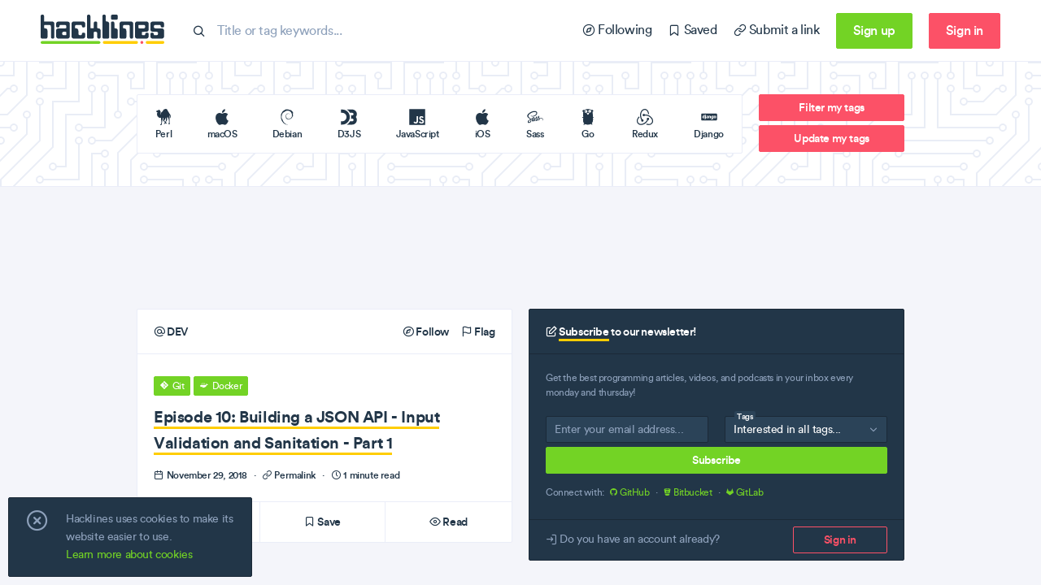

--- FILE ---
content_type: text/html; charset=utf-8
request_url: https://hacklines.com/editions/2018-11-29/episode-10-building-a-json-api-input-validation-and-sanitation-part-1
body_size: 149810
content:
<!DOCTYPE html>
<html>
  <head>
    <meta charset="UTF-8"/>
<meta http-equiv="Content-Type" content="text/html; charset=utf-8"/>
<meta http-equiv="Content-Language" content="en">
<meta http-equiv="X-UA-Compatible" content="IE=edge,chrome=1"/>
<script>window.NREUM||(NREUM={});NREUM.info={"beacon":"bam.nr-data.net","errorBeacon":"bam.nr-data.net","licenseKey":"23cc9a4151","applicationID":"145333812","transactionName":"IQtcTBdWClxTFh8AVwsQW1cLSklVWBBCHA==","queueTime":0,"applicationTime":150,"agent":""}</script>
<script>(window.NREUM||(NREUM={})).init={ajax:{deny_list:["bam.nr-data.net"]},feature_flags:["soft_nav"]};(window.NREUM||(NREUM={})).loader_config={licenseKey:"23cc9a4151",applicationID:"145333812",browserID:"145370720"};;/*! For license information please see nr-loader-rum-1.303.0.min.js.LICENSE.txt */
(()=>{var e,t,r={122:(e,t,r)=>{"use strict";r.d(t,{a:()=>i});var n=r(944);function i(e,t){try{if(!e||"object"!=typeof e)return(0,n.R)(3);if(!t||"object"!=typeof t)return(0,n.R)(4);const r=Object.create(Object.getPrototypeOf(t),Object.getOwnPropertyDescriptors(t)),a=0===Object.keys(r).length?e:r;for(let o in a)if(void 0!==e[o])try{if(null===e[o]){r[o]=null;continue}Array.isArray(e[o])&&Array.isArray(t[o])?r[o]=Array.from(new Set([...e[o],...t[o]])):"object"==typeof e[o]&&"object"==typeof t[o]?r[o]=i(e[o],t[o]):r[o]=e[o]}catch(e){r[o]||(0,n.R)(1,e)}return r}catch(e){(0,n.R)(2,e)}}},154:(e,t,r)=>{"use strict";r.d(t,{OF:()=>c,RI:()=>i,WN:()=>u,bv:()=>a,gm:()=>o,mw:()=>s,sb:()=>d});var n=r(863);const i="undefined"!=typeof window&&!!window.document,a="undefined"!=typeof WorkerGlobalScope&&("undefined"!=typeof self&&self instanceof WorkerGlobalScope&&self.navigator instanceof WorkerNavigator||"undefined"!=typeof globalThis&&globalThis instanceof WorkerGlobalScope&&globalThis.navigator instanceof WorkerNavigator),o=i?window:"undefined"!=typeof WorkerGlobalScope&&("undefined"!=typeof self&&self instanceof WorkerGlobalScope&&self||"undefined"!=typeof globalThis&&globalThis instanceof WorkerGlobalScope&&globalThis),s=Boolean("hidden"===o?.document?.visibilityState),c=/iPad|iPhone|iPod/.test(o.navigator?.userAgent),d=c&&"undefined"==typeof SharedWorker,u=((()=>{const e=o.navigator?.userAgent?.match(/Firefox[/\s](\d+\.\d+)/);Array.isArray(e)&&e.length>=2&&e[1]})(),Date.now()-(0,n.t)())},163:(e,t,r)=>{"use strict";r.d(t,{j:()=>E});var n=r(384),i=r(741);var a=r(555);r(860).K7.genericEvents;const o="experimental.resources",s="register",c=e=>{if(!e||"string"!=typeof e)return!1;try{document.createDocumentFragment().querySelector(e)}catch{return!1}return!0};var d=r(614),u=r(944),l=r(122);const f="[data-nr-mask]",g=e=>(0,l.a)(e,(()=>{const e={feature_flags:[],experimental:{allow_registered_children:!1,resources:!1},mask_selector:"*",block_selector:"[data-nr-block]",mask_input_options:{color:!1,date:!1,"datetime-local":!1,email:!1,month:!1,number:!1,range:!1,search:!1,tel:!1,text:!1,time:!1,url:!1,week:!1,textarea:!1,select:!1,password:!0}};return{ajax:{deny_list:void 0,block_internal:!0,enabled:!0,autoStart:!0},api:{get allow_registered_children(){return e.feature_flags.includes(s)||e.experimental.allow_registered_children},set allow_registered_children(t){e.experimental.allow_registered_children=t},duplicate_registered_data:!1},browser_consent_mode:{enabled:!1},distributed_tracing:{enabled:void 0,exclude_newrelic_header:void 0,cors_use_newrelic_header:void 0,cors_use_tracecontext_headers:void 0,allowed_origins:void 0},get feature_flags(){return e.feature_flags},set feature_flags(t){e.feature_flags=t},generic_events:{enabled:!0,autoStart:!0},harvest:{interval:30},jserrors:{enabled:!0,autoStart:!0},logging:{enabled:!0,autoStart:!0},metrics:{enabled:!0,autoStart:!0},obfuscate:void 0,page_action:{enabled:!0},page_view_event:{enabled:!0,autoStart:!0},page_view_timing:{enabled:!0,autoStart:!0},performance:{capture_marks:!1,capture_measures:!1,capture_detail:!0,resources:{get enabled(){return e.feature_flags.includes(o)||e.experimental.resources},set enabled(t){e.experimental.resources=t},asset_types:[],first_party_domains:[],ignore_newrelic:!0}},privacy:{cookies_enabled:!0},proxy:{assets:void 0,beacon:void 0},session:{expiresMs:d.wk,inactiveMs:d.BB},session_replay:{autoStart:!0,enabled:!1,preload:!1,sampling_rate:10,error_sampling_rate:100,collect_fonts:!1,inline_images:!1,fix_stylesheets:!0,mask_all_inputs:!0,get mask_text_selector(){return e.mask_selector},set mask_text_selector(t){c(t)?e.mask_selector="".concat(t,",").concat(f):""===t||null===t?e.mask_selector=f:(0,u.R)(5,t)},get block_class(){return"nr-block"},get ignore_class(){return"nr-ignore"},get mask_text_class(){return"nr-mask"},get block_selector(){return e.block_selector},set block_selector(t){c(t)?e.block_selector+=",".concat(t):""!==t&&(0,u.R)(6,t)},get mask_input_options(){return e.mask_input_options},set mask_input_options(t){t&&"object"==typeof t?e.mask_input_options={...t,password:!0}:(0,u.R)(7,t)}},session_trace:{enabled:!0,autoStart:!0},soft_navigations:{enabled:!0,autoStart:!0},spa:{enabled:!0,autoStart:!0},ssl:void 0,user_actions:{enabled:!0,elementAttributes:["id","className","tagName","type"]}}})());var p=r(154),h=r(324);let m=0;const v={buildEnv:h.F3,distMethod:h.Xs,version:h.xv,originTime:p.WN},b={consented:!1},y={appMetadata:{},get consented(){return this.session?.state?.consent||b.consented},set consented(e){b.consented=e},customTransaction:void 0,denyList:void 0,disabled:!1,harvester:void 0,isolatedBacklog:!1,isRecording:!1,loaderType:void 0,maxBytes:3e4,obfuscator:void 0,onerror:void 0,ptid:void 0,releaseIds:{},session:void 0,timeKeeper:void 0,registeredEntities:[],jsAttributesMetadata:{bytes:0},get harvestCount(){return++m}},_=e=>{const t=(0,l.a)(e,y),r=Object.keys(v).reduce((e,t)=>(e[t]={value:v[t],writable:!1,configurable:!0,enumerable:!0},e),{});return Object.defineProperties(t,r)};var w=r(701);const x=e=>{const t=e.startsWith("http");e+="/",r.p=t?e:"https://"+e};var S=r(836),k=r(241);const R={accountID:void 0,trustKey:void 0,agentID:void 0,licenseKey:void 0,applicationID:void 0,xpid:void 0},A=e=>(0,l.a)(e,R),T=new Set;function E(e,t={},r,o){let{init:s,info:c,loader_config:d,runtime:u={},exposed:l=!0}=t;if(!c){const e=(0,n.pV)();s=e.init,c=e.info,d=e.loader_config}e.init=g(s||{}),e.loader_config=A(d||{}),c.jsAttributes??={},p.bv&&(c.jsAttributes.isWorker=!0),e.info=(0,a.D)(c);const f=e.init,h=[c.beacon,c.errorBeacon];T.has(e.agentIdentifier)||(f.proxy.assets&&(x(f.proxy.assets),h.push(f.proxy.assets)),f.proxy.beacon&&h.push(f.proxy.beacon),e.beacons=[...h],function(e){const t=(0,n.pV)();Object.getOwnPropertyNames(i.W.prototype).forEach(r=>{const n=i.W.prototype[r];if("function"!=typeof n||"constructor"===n)return;let a=t[r];e[r]&&!1!==e.exposed&&"micro-agent"!==e.runtime?.loaderType&&(t[r]=(...t)=>{const n=e[r](...t);return a?a(...t):n})})}(e),(0,n.US)("activatedFeatures",w.B),e.runSoftNavOverSpa&&=!0===f.soft_navigations.enabled&&f.feature_flags.includes("soft_nav")),u.denyList=[...f.ajax.deny_list||[],...f.ajax.block_internal?h:[]],u.ptid=e.agentIdentifier,u.loaderType=r,e.runtime=_(u),T.has(e.agentIdentifier)||(e.ee=S.ee.get(e.agentIdentifier),e.exposed=l,(0,k.W)({agentIdentifier:e.agentIdentifier,drained:!!w.B?.[e.agentIdentifier],type:"lifecycle",name:"initialize",feature:void 0,data:e.config})),T.add(e.agentIdentifier)}},234:(e,t,r)=>{"use strict";r.d(t,{W:()=>a});var n=r(836),i=r(687);class a{constructor(e,t){this.agentIdentifier=e,this.ee=n.ee.get(e),this.featureName=t,this.blocked=!1}deregisterDrain(){(0,i.x3)(this.agentIdentifier,this.featureName)}}},241:(e,t,r)=>{"use strict";r.d(t,{W:()=>a});var n=r(154);const i="newrelic";function a(e={}){try{n.gm.dispatchEvent(new CustomEvent(i,{detail:e}))}catch(e){}}},261:(e,t,r)=>{"use strict";r.d(t,{$9:()=>d,BL:()=>s,CH:()=>g,Dl:()=>_,Fw:()=>y,PA:()=>m,Pl:()=>n,Pv:()=>k,Tb:()=>l,U2:()=>a,V1:()=>S,Wb:()=>x,bt:()=>b,cD:()=>v,d3:()=>w,dT:()=>c,eY:()=>p,fF:()=>f,hG:()=>i,k6:()=>o,nb:()=>h,o5:()=>u});const n="api-",i="addPageAction",a="addToTrace",o="addRelease",s="finished",c="interaction",d="log",u="noticeError",l="pauseReplay",f="recordCustomEvent",g="recordReplay",p="register",h="setApplicationVersion",m="setCurrentRouteName",v="setCustomAttribute",b="setErrorHandler",y="setPageViewName",_="setUserId",w="start",x="wrapLogger",S="measure",k="consent"},289:(e,t,r)=>{"use strict";r.d(t,{GG:()=>a,Qr:()=>s,sB:()=>o});var n=r(878);function i(){return"undefined"==typeof document||"complete"===document.readyState}function a(e,t){if(i())return e();(0,n.sp)("load",e,t)}function o(e){if(i())return e();(0,n.DD)("DOMContentLoaded",e)}function s(e){if(i())return e();(0,n.sp)("popstate",e)}},324:(e,t,r)=>{"use strict";r.d(t,{F3:()=>i,Xs:()=>a,xv:()=>n});const n="1.303.0",i="PROD",a="CDN"},374:(e,t,r)=>{r.nc=(()=>{try{return document?.currentScript?.nonce}catch(e){}return""})()},384:(e,t,r)=>{"use strict";r.d(t,{NT:()=>o,US:()=>u,Zm:()=>s,bQ:()=>d,dV:()=>c,pV:()=>l});var n=r(154),i=r(863),a=r(910);const o={beacon:"bam.nr-data.net",errorBeacon:"bam.nr-data.net"};function s(){return n.gm.NREUM||(n.gm.NREUM={}),void 0===n.gm.newrelic&&(n.gm.newrelic=n.gm.NREUM),n.gm.NREUM}function c(){let e=s();return e.o||(e.o={ST:n.gm.setTimeout,SI:n.gm.setImmediate||n.gm.setInterval,CT:n.gm.clearTimeout,XHR:n.gm.XMLHttpRequest,REQ:n.gm.Request,EV:n.gm.Event,PR:n.gm.Promise,MO:n.gm.MutationObserver,FETCH:n.gm.fetch,WS:n.gm.WebSocket},(0,a.i)(...Object.values(e.o))),e}function d(e,t){let r=s();r.initializedAgents??={},t.initializedAt={ms:(0,i.t)(),date:new Date},r.initializedAgents[e]=t}function u(e,t){s()[e]=t}function l(){return function(){let e=s();const t=e.info||{};e.info={beacon:o.beacon,errorBeacon:o.errorBeacon,...t}}(),function(){let e=s();const t=e.init||{};e.init={...t}}(),c(),function(){let e=s();const t=e.loader_config||{};e.loader_config={...t}}(),s()}},389:(e,t,r)=>{"use strict";function n(e,t=500,r={}){const n=r?.leading||!1;let i;return(...r)=>{n&&void 0===i&&(e.apply(this,r),i=setTimeout(()=>{i=clearTimeout(i)},t)),n||(clearTimeout(i),i=setTimeout(()=>{e.apply(this,r)},t))}}function i(e){let t=!1;return(...r)=>{t||(t=!0,e.apply(this,r))}}r.d(t,{J:()=>i,s:()=>n})},555:(e,t,r)=>{"use strict";r.d(t,{D:()=>s,f:()=>o});var n=r(384),i=r(122);const a={beacon:n.NT.beacon,errorBeacon:n.NT.errorBeacon,licenseKey:void 0,applicationID:void 0,sa:void 0,queueTime:void 0,applicationTime:void 0,ttGuid:void 0,user:void 0,account:void 0,product:void 0,extra:void 0,jsAttributes:{},userAttributes:void 0,atts:void 0,transactionName:void 0,tNamePlain:void 0};function o(e){try{return!!e.licenseKey&&!!e.errorBeacon&&!!e.applicationID}catch(e){return!1}}const s=e=>(0,i.a)(e,a)},566:(e,t,r)=>{"use strict";r.d(t,{LA:()=>s,bz:()=>o});var n=r(154);const i="xxxxxxxx-xxxx-4xxx-yxxx-xxxxxxxxxxxx";function a(e,t){return e?15&e[t]:16*Math.random()|0}function o(){const e=n.gm?.crypto||n.gm?.msCrypto;let t,r=0;return e&&e.getRandomValues&&(t=e.getRandomValues(new Uint8Array(30))),i.split("").map(e=>"x"===e?a(t,r++).toString(16):"y"===e?(3&a()|8).toString(16):e).join("")}function s(e){const t=n.gm?.crypto||n.gm?.msCrypto;let r,i=0;t&&t.getRandomValues&&(r=t.getRandomValues(new Uint8Array(e)));const o=[];for(var s=0;s<e;s++)o.push(a(r,i++).toString(16));return o.join("")}},606:(e,t,r)=>{"use strict";r.d(t,{i:()=>a});var n=r(908);a.on=o;var i=a.handlers={};function a(e,t,r,a){o(a||n.d,i,e,t,r)}function o(e,t,r,i,a){a||(a="feature"),e||(e=n.d);var o=t[a]=t[a]||{};(o[r]=o[r]||[]).push([e,i])}},607:(e,t,r)=>{"use strict";r.d(t,{W:()=>n});const n=(0,r(566).bz)()},614:(e,t,r)=>{"use strict";r.d(t,{BB:()=>o,H3:()=>n,g:()=>d,iL:()=>c,tS:()=>s,uh:()=>i,wk:()=>a});const n="NRBA",i="SESSION",a=144e5,o=18e5,s={STARTED:"session-started",PAUSE:"session-pause",RESET:"session-reset",RESUME:"session-resume",UPDATE:"session-update"},c={SAME_TAB:"same-tab",CROSS_TAB:"cross-tab"},d={OFF:0,FULL:1,ERROR:2}},630:(e,t,r)=>{"use strict";r.d(t,{T:()=>n});const n=r(860).K7.pageViewEvent},646:(e,t,r)=>{"use strict";r.d(t,{y:()=>n});class n{constructor(e){this.contextId=e}}},687:(e,t,r)=>{"use strict";r.d(t,{Ak:()=>d,Ze:()=>f,x3:()=>u});var n=r(241),i=r(836),a=r(606),o=r(860),s=r(646);const c={};function d(e,t){const r={staged:!1,priority:o.P3[t]||0};l(e),c[e].get(t)||c[e].set(t,r)}function u(e,t){e&&c[e]&&(c[e].get(t)&&c[e].delete(t),p(e,t,!1),c[e].size&&g(e))}function l(e){if(!e)throw new Error("agentIdentifier required");c[e]||(c[e]=new Map)}function f(e="",t="feature",r=!1){if(l(e),!e||!c[e].get(t)||r)return p(e,t);c[e].get(t).staged=!0,g(e)}function g(e){const t=Array.from(c[e]);t.every(([e,t])=>t.staged)&&(t.sort((e,t)=>e[1].priority-t[1].priority),t.forEach(([t])=>{c[e].delete(t),p(e,t)}))}function p(e,t,r=!0){const o=e?i.ee.get(e):i.ee,c=a.i.handlers;if(!o.aborted&&o.backlog&&c){if((0,n.W)({agentIdentifier:e,type:"lifecycle",name:"drain",feature:t}),r){const e=o.backlog[t],r=c[t];if(r){for(let t=0;e&&t<e.length;++t)h(e[t],r);Object.entries(r).forEach(([e,t])=>{Object.values(t||{}).forEach(t=>{t[0]?.on&&t[0]?.context()instanceof s.y&&t[0].on(e,t[1])})})}}o.isolatedBacklog||delete c[t],o.backlog[t]=null,o.emit("drain-"+t,[])}}function h(e,t){var r=e[1];Object.values(t[r]||{}).forEach(t=>{var r=e[0];if(t[0]===r){var n=t[1],i=e[3],a=e[2];n.apply(i,a)}})}},699:(e,t,r)=>{"use strict";r.d(t,{It:()=>a,KC:()=>s,No:()=>i,qh:()=>o});var n=r(860);const i=16e3,a=1e6,o="SESSION_ERROR",s={[n.K7.logging]:!0,[n.K7.genericEvents]:!1,[n.K7.jserrors]:!1,[n.K7.ajax]:!1}},701:(e,t,r)=>{"use strict";r.d(t,{B:()=>a,t:()=>o});var n=r(241);const i=new Set,a={};function o(e,t){const r=t.agentIdentifier;a[r]??={},e&&"object"==typeof e&&(i.has(r)||(t.ee.emit("rumresp",[e]),a[r]=e,i.add(r),(0,n.W)({agentIdentifier:r,loaded:!0,drained:!0,type:"lifecycle",name:"load",feature:void 0,data:e})))}},741:(e,t,r)=>{"use strict";r.d(t,{W:()=>a});var n=r(944),i=r(261);class a{#e(e,...t){if(this[e]!==a.prototype[e])return this[e](...t);(0,n.R)(35,e)}addPageAction(e,t){return this.#e(i.hG,e,t)}register(e){return this.#e(i.eY,e)}recordCustomEvent(e,t){return this.#e(i.fF,e,t)}setPageViewName(e,t){return this.#e(i.Fw,e,t)}setCustomAttribute(e,t,r){return this.#e(i.cD,e,t,r)}noticeError(e,t){return this.#e(i.o5,e,t)}setUserId(e){return this.#e(i.Dl,e)}setApplicationVersion(e){return this.#e(i.nb,e)}setErrorHandler(e){return this.#e(i.bt,e)}addRelease(e,t){return this.#e(i.k6,e,t)}log(e,t){return this.#e(i.$9,e,t)}start(){return this.#e(i.d3)}finished(e){return this.#e(i.BL,e)}recordReplay(){return this.#e(i.CH)}pauseReplay(){return this.#e(i.Tb)}addToTrace(e){return this.#e(i.U2,e)}setCurrentRouteName(e){return this.#e(i.PA,e)}interaction(e){return this.#e(i.dT,e)}wrapLogger(e,t,r){return this.#e(i.Wb,e,t,r)}measure(e,t){return this.#e(i.V1,e,t)}consent(e){return this.#e(i.Pv,e)}}},773:(e,t,r)=>{"use strict";r.d(t,{z_:()=>a,XG:()=>s,TZ:()=>n,rs:()=>i,xV:()=>o});r(154),r(566),r(384);const n=r(860).K7.metrics,i="sm",a="cm",o="storeSupportabilityMetrics",s="storeEventMetrics"},782:(e,t,r)=>{"use strict";r.d(t,{T:()=>n});const n=r(860).K7.pageViewTiming},836:(e,t,r)=>{"use strict";r.d(t,{P:()=>s,ee:()=>c});var n=r(384),i=r(990),a=r(646),o=r(607);const s="nr@context:".concat(o.W),c=function e(t,r){var n={},o={},u={},l=!1;try{l=16===r.length&&d.initializedAgents?.[r]?.runtime.isolatedBacklog}catch(e){}var f={on:p,addEventListener:p,removeEventListener:function(e,t){var r=n[e];if(!r)return;for(var i=0;i<r.length;i++)r[i]===t&&r.splice(i,1)},emit:function(e,r,n,i,a){!1!==a&&(a=!0);if(c.aborted&&!i)return;t&&a&&t.emit(e,r,n);var s=g(n);h(e).forEach(e=>{e.apply(s,r)});var d=v()[o[e]];d&&d.push([f,e,r,s]);return s},get:m,listeners:h,context:g,buffer:function(e,t){const r=v();if(t=t||"feature",f.aborted)return;Object.entries(e||{}).forEach(([e,n])=>{o[n]=t,t in r||(r[t]=[])})},abort:function(){f._aborted=!0,Object.keys(f.backlog).forEach(e=>{delete f.backlog[e]})},isBuffering:function(e){return!!v()[o[e]]},debugId:r,backlog:l?{}:t&&"object"==typeof t.backlog?t.backlog:{},isolatedBacklog:l};return Object.defineProperty(f,"aborted",{get:()=>{let e=f._aborted||!1;return e||(t&&(e=t.aborted),e)}}),f;function g(e){return e&&e instanceof a.y?e:e?(0,i.I)(e,s,()=>new a.y(s)):new a.y(s)}function p(e,t){n[e]=h(e).concat(t)}function h(e){return n[e]||[]}function m(t){return u[t]=u[t]||e(f,t)}function v(){return f.backlog}}(void 0,"globalEE"),d=(0,n.Zm)();d.ee||(d.ee=c)},843:(e,t,r)=>{"use strict";r.d(t,{u:()=>i});var n=r(878);function i(e,t=!1,r,i){(0,n.DD)("visibilitychange",function(){if(t)return void("hidden"===document.visibilityState&&e());e(document.visibilityState)},r,i)}},860:(e,t,r)=>{"use strict";r.d(t,{$J:()=>u,K7:()=>c,P3:()=>d,XX:()=>i,Yy:()=>s,df:()=>a,qY:()=>n,v4:()=>o});const n="events",i="jserrors",a="browser/blobs",o="rum",s="browser/logs",c={ajax:"ajax",genericEvents:"generic_events",jserrors:i,logging:"logging",metrics:"metrics",pageAction:"page_action",pageViewEvent:"page_view_event",pageViewTiming:"page_view_timing",sessionReplay:"session_replay",sessionTrace:"session_trace",softNav:"soft_navigations",spa:"spa"},d={[c.pageViewEvent]:1,[c.pageViewTiming]:2,[c.metrics]:3,[c.jserrors]:4,[c.spa]:5,[c.ajax]:6,[c.sessionTrace]:7,[c.softNav]:8,[c.sessionReplay]:9,[c.logging]:10,[c.genericEvents]:11},u={[c.pageViewEvent]:o,[c.pageViewTiming]:n,[c.ajax]:n,[c.spa]:n,[c.softNav]:n,[c.metrics]:i,[c.jserrors]:i,[c.sessionTrace]:a,[c.sessionReplay]:a,[c.logging]:s,[c.genericEvents]:"ins"}},863:(e,t,r)=>{"use strict";function n(){return Math.floor(performance.now())}r.d(t,{t:()=>n})},878:(e,t,r)=>{"use strict";function n(e,t){return{capture:e,passive:!1,signal:t}}function i(e,t,r=!1,i){window.addEventListener(e,t,n(r,i))}function a(e,t,r=!1,i){document.addEventListener(e,t,n(r,i))}r.d(t,{DD:()=>a,jT:()=>n,sp:()=>i})},908:(e,t,r)=>{"use strict";r.d(t,{d:()=>n,p:()=>i});var n=r(836).ee.get("handle");function i(e,t,r,i,a){a?(a.buffer([e],i),a.emit(e,t,r)):(n.buffer([e],i),n.emit(e,t,r))}},910:(e,t,r)=>{"use strict";r.d(t,{i:()=>a});var n=r(944);const i=new Map;function a(...e){return e.every(e=>{if(i.has(e))return i.get(e);const t="function"==typeof e&&e.toString().includes("[native code]");return t||(0,n.R)(64,e?.name||e?.toString()),i.set(e,t),t})}},944:(e,t,r)=>{"use strict";r.d(t,{R:()=>i});var n=r(241);function i(e,t){"function"==typeof console.debug&&(console.debug("New Relic Warning: https://github.com/newrelic/newrelic-browser-agent/blob/main/docs/warning-codes.md#".concat(e),t),(0,n.W)({agentIdentifier:null,drained:null,type:"data",name:"warn",feature:"warn",data:{code:e,secondary:t}}))}},990:(e,t,r)=>{"use strict";r.d(t,{I:()=>i});var n=Object.prototype.hasOwnProperty;function i(e,t,r){if(n.call(e,t))return e[t];var i=r();if(Object.defineProperty&&Object.keys)try{return Object.defineProperty(e,t,{value:i,writable:!0,enumerable:!1}),i}catch(e){}return e[t]=i,i}}},n={};function i(e){var t=n[e];if(void 0!==t)return t.exports;var a=n[e]={exports:{}};return r[e](a,a.exports,i),a.exports}i.m=r,i.d=(e,t)=>{for(var r in t)i.o(t,r)&&!i.o(e,r)&&Object.defineProperty(e,r,{enumerable:!0,get:t[r]})},i.f={},i.e=e=>Promise.all(Object.keys(i.f).reduce((t,r)=>(i.f[r](e,t),t),[])),i.u=e=>"nr-rum-1.303.0.min.js",i.o=(e,t)=>Object.prototype.hasOwnProperty.call(e,t),e={},t="NRBA-1.303.0.PROD:",i.l=(r,n,a,o)=>{if(e[r])e[r].push(n);else{var s,c;if(void 0!==a)for(var d=document.getElementsByTagName("script"),u=0;u<d.length;u++){var l=d[u];if(l.getAttribute("src")==r||l.getAttribute("data-webpack")==t+a){s=l;break}}if(!s){c=!0;var f={296:"sha512-DjFbtykbDCyUDGsp+l/dYhH0LhW/Jv9sDnc+aleTRmpV1ZRfyOeip4Sv4USz3Fk0DZCWshsM7d24cTr9Xf3L/A=="};(s=document.createElement("script")).charset="utf-8",i.nc&&s.setAttribute("nonce",i.nc),s.setAttribute("data-webpack",t+a),s.src=r,0!==s.src.indexOf(window.location.origin+"/")&&(s.crossOrigin="anonymous"),f[o]&&(s.integrity=f[o])}e[r]=[n];var g=(t,n)=>{s.onerror=s.onload=null,clearTimeout(p);var i=e[r];if(delete e[r],s.parentNode&&s.parentNode.removeChild(s),i&&i.forEach(e=>e(n)),t)return t(n)},p=setTimeout(g.bind(null,void 0,{type:"timeout",target:s}),12e4);s.onerror=g.bind(null,s.onerror),s.onload=g.bind(null,s.onload),c&&document.head.appendChild(s)}},i.r=e=>{"undefined"!=typeof Symbol&&Symbol.toStringTag&&Object.defineProperty(e,Symbol.toStringTag,{value:"Module"}),Object.defineProperty(e,"__esModule",{value:!0})},i.p="https://js-agent.newrelic.com/",(()=>{var e={374:0,840:0};i.f.j=(t,r)=>{var n=i.o(e,t)?e[t]:void 0;if(0!==n)if(n)r.push(n[2]);else{var a=new Promise((r,i)=>n=e[t]=[r,i]);r.push(n[2]=a);var o=i.p+i.u(t),s=new Error;i.l(o,r=>{if(i.o(e,t)&&(0!==(n=e[t])&&(e[t]=void 0),n)){var a=r&&("load"===r.type?"missing":r.type),o=r&&r.target&&r.target.src;s.message="Loading chunk "+t+" failed.\n("+a+": "+o+")",s.name="ChunkLoadError",s.type=a,s.request=o,n[1](s)}},"chunk-"+t,t)}};var t=(t,r)=>{var n,a,[o,s,c]=r,d=0;if(o.some(t=>0!==e[t])){for(n in s)i.o(s,n)&&(i.m[n]=s[n]);if(c)c(i)}for(t&&t(r);d<o.length;d++)a=o[d],i.o(e,a)&&e[a]&&e[a][0](),e[a]=0},r=self["webpackChunk:NRBA-1.303.0.PROD"]=self["webpackChunk:NRBA-1.303.0.PROD"]||[];r.forEach(t.bind(null,0)),r.push=t.bind(null,r.push.bind(r))})(),(()=>{"use strict";i(374);var e=i(566),t=i(741);class r extends t.W{agentIdentifier=(0,e.LA)(16)}var n=i(860);const a=Object.values(n.K7);var o=i(163);var s=i(908),c=i(863),d=i(261),u=i(241),l=i(944),f=i(701),g=i(773);function p(e,t,i,a){const o=a||i;!o||o[e]&&o[e]!==r.prototype[e]||(o[e]=function(){(0,s.p)(g.xV,["API/"+e+"/called"],void 0,n.K7.metrics,i.ee),(0,u.W)({agentIdentifier:i.agentIdentifier,drained:!!f.B?.[i.agentIdentifier],type:"data",name:"api",feature:d.Pl+e,data:{}});try{return t.apply(this,arguments)}catch(e){(0,l.R)(23,e)}})}function h(e,t,r,n,i){const a=e.info;null===r?delete a.jsAttributes[t]:a.jsAttributes[t]=r,(i||null===r)&&(0,s.p)(d.Pl+n,[(0,c.t)(),t,r],void 0,"session",e.ee)}var m=i(687),v=i(234),b=i(289),y=i(154),_=i(384);const w=e=>y.RI&&!0===e?.privacy.cookies_enabled;function x(e){return!!(0,_.dV)().o.MO&&w(e)&&!0===e?.session_trace.enabled}var S=i(389),k=i(699);class R extends v.W{constructor(e,t){super(e.agentIdentifier,t),this.agentRef=e,this.abortHandler=void 0,this.featAggregate=void 0,this.loadedSuccessfully=void 0,this.onAggregateImported=new Promise(e=>{this.loadedSuccessfully=e}),this.deferred=Promise.resolve(),!1===e.init[this.featureName].autoStart?this.deferred=new Promise((t,r)=>{this.ee.on("manual-start-all",(0,S.J)(()=>{(0,m.Ak)(e.agentIdentifier,this.featureName),t()}))}):(0,m.Ak)(e.agentIdentifier,t)}importAggregator(e,t,r={}){if(this.featAggregate)return;const n=async()=>{let n;await this.deferred;try{if(w(e.init)){const{setupAgentSession:t}=await i.e(296).then(i.bind(i,305));n=t(e)}}catch(e){(0,l.R)(20,e),this.ee.emit("internal-error",[e]),(0,s.p)(k.qh,[e],void 0,this.featureName,this.ee)}try{if(!this.#t(this.featureName,n,e.init))return(0,m.Ze)(this.agentIdentifier,this.featureName),void this.loadedSuccessfully(!1);const{Aggregate:i}=await t();this.featAggregate=new i(e,r),e.runtime.harvester.initializedAggregates.push(this.featAggregate),this.loadedSuccessfully(!0)}catch(e){(0,l.R)(34,e),this.abortHandler?.(),(0,m.Ze)(this.agentIdentifier,this.featureName,!0),this.loadedSuccessfully(!1),this.ee&&this.ee.abort()}};y.RI?(0,b.GG)(()=>n(),!0):n()}#t(e,t,r){if(this.blocked)return!1;switch(e){case n.K7.sessionReplay:return x(r)&&!!t;case n.K7.sessionTrace:return!!t;default:return!0}}}var A=i(630),T=i(614);class E extends R{static featureName=A.T;constructor(e){var t;super(e,A.T),this.setupInspectionEvents(e.agentIdentifier),t=e,p(d.Fw,function(e,r){"string"==typeof e&&("/"!==e.charAt(0)&&(e="/"+e),t.runtime.customTransaction=(r||"http://custom.transaction")+e,(0,s.p)(d.Pl+d.Fw,[(0,c.t)()],void 0,void 0,t.ee))},t),this.importAggregator(e,()=>i.e(296).then(i.bind(i,108)))}setupInspectionEvents(e){const t=(t,r)=>{t&&(0,u.W)({agentIdentifier:e,timeStamp:t.timeStamp,loaded:"complete"===t.target.readyState,type:"window",name:r,data:t.target.location+""})};(0,b.sB)(e=>{t(e,"DOMContentLoaded")}),(0,b.GG)(e=>{t(e,"load")}),(0,b.Qr)(e=>{t(e,"navigate")}),this.ee.on(T.tS.UPDATE,(t,r)=>{(0,u.W)({agentIdentifier:e,type:"lifecycle",name:"session",data:r})})}}var N=i(843),j=i(878),I=i(782);class P extends R{static featureName=I.T;constructor(e){super(e,I.T),y.RI&&((0,N.u)(()=>(0,s.p)("docHidden",[(0,c.t)()],void 0,I.T,this.ee),!0),(0,j.sp)("pagehide",()=>(0,s.p)("winPagehide",[(0,c.t)()],void 0,I.T,this.ee)),this.importAggregator(e,()=>i.e(296).then(i.bind(i,350))))}}class O extends R{static featureName=g.TZ;constructor(e){super(e,g.TZ),y.RI&&document.addEventListener("securitypolicyviolation",e=>{(0,s.p)(g.xV,["Generic/CSPViolation/Detected"],void 0,this.featureName,this.ee)}),this.importAggregator(e,()=>i.e(296).then(i.bind(i,623)))}}new class extends r{constructor(e){var t;(super(),y.gm)?(this.features={},(0,_.bQ)(this.agentIdentifier,this),this.desiredFeatures=new Set(e.features||[]),this.desiredFeatures.add(E),this.runSoftNavOverSpa=[...this.desiredFeatures].some(e=>e.featureName===n.K7.softNav),(0,o.j)(this,e,e.loaderType||"agent"),t=this,p(d.cD,function(e,r,n=!1){if("string"==typeof e){if(["string","number","boolean"].includes(typeof r)||null===r)return h(t,e,r,d.cD,n);(0,l.R)(40,typeof r)}else(0,l.R)(39,typeof e)},t),function(e){p(d.Dl,function(t){if("string"==typeof t||null===t)return h(e,"enduser.id",t,d.Dl,!0);(0,l.R)(41,typeof t)},e)}(this),function(e){p(d.nb,function(t){if("string"==typeof t||null===t)return h(e,"application.version",t,d.nb,!1);(0,l.R)(42,typeof t)},e)}(this),function(e){p(d.d3,function(){e.ee.emit("manual-start-all")},e)}(this),function(e){p(d.Pv,function(t=!0){if("boolean"==typeof t){if((0,s.p)(d.Pl+d.Pv,[t],void 0,"session",e.ee),e.runtime.consented=t,t){const t=e.features.page_view_event;t.onAggregateImported.then(e=>{const r=t.featAggregate;e&&!r.sentRum&&r.sendRum()})}}else(0,l.R)(65,typeof t)},e)}(this),this.run()):(0,l.R)(21)}get config(){return{info:this.info,init:this.init,loader_config:this.loader_config,runtime:this.runtime}}get api(){return this}run(){try{const e=function(e){const t={};return a.forEach(r=>{t[r]=!!e[r]?.enabled}),t}(this.init),t=[...this.desiredFeatures];t.sort((e,t)=>n.P3[e.featureName]-n.P3[t.featureName]),t.forEach(t=>{if(!e[t.featureName]&&t.featureName!==n.K7.pageViewEvent)return;if(this.runSoftNavOverSpa&&t.featureName===n.K7.spa)return;if(!this.runSoftNavOverSpa&&t.featureName===n.K7.softNav)return;const r=function(e){switch(e){case n.K7.ajax:return[n.K7.jserrors];case n.K7.sessionTrace:return[n.K7.ajax,n.K7.pageViewEvent];case n.K7.sessionReplay:return[n.K7.sessionTrace];case n.K7.pageViewTiming:return[n.K7.pageViewEvent];default:return[]}}(t.featureName).filter(e=>!(e in this.features));r.length>0&&(0,l.R)(36,{targetFeature:t.featureName,missingDependencies:r}),this.features[t.featureName]=new t(this)})}catch(e){(0,l.R)(22,e);for(const e in this.features)this.features[e].abortHandler?.();const t=(0,_.Zm)();delete t.initializedAgents[this.agentIdentifier]?.features,delete this.sharedAggregator;return t.ee.get(this.agentIdentifier).abort(),!1}}}({features:[E,P,O],loaderType:"lite"})})()})();</script>
<meta http-equiv="cleartype" content="on"/>
<meta name="description" content="Hacklines is a service that lets you discover the latest articles, tutorials, libraries, and code snippets."/>
<meta name="keywords" content="Hacklines, code, articles, libraries, tutorials, snippets"/>
<meta name="viewport" content="width=device-width, initial-scale=1.0, maximum-scale=1.0, user-scalable=no, viewport-fit=cover"/>
<meta name="format-detection" content="telephone=no"/>
<link rel="canonical" href="https:&#47;&#47;hacklines.com&#47;editions&#47;2018-11-29&#47;episode-10-building-a-json-api-input-validation-and-sanitation-part-1"/>
<link rel="sitemap" href="/sitemap.xml" type="application/xml" title="Sitemap"/>
<title>Hacklines | Editions | Edition | 2018-11-29 | Episode 10: Building a JSON API - Input Validation and Sanitation - Part 1</title>
<meta name="action-cable-url" content="wss:&#47;&#47;hacklines.com&#47;cable" />
<meta name="csrf-param" content="authenticity_token" />
<meta name="csrf-token" content="f2EAQ7jI7NNoapB836GFBY60KU02L&#47;rq&#47;hj36E+7Usx5xiru3uz3zrOje+VQwGKZItrCI2iMlckwiegjosxmsQ==" />

<meta property="og:locale" content="en"/>
<meta property="og:type" content="website"/>
<meta property="og:title" content="Hacklines"/>
<meta property="og:description" content="Hacklines is a service that lets you discover the latest articles, tutorials, libraries, and code snippets."/>
<meta property="og:url" content="https:&#47;&#47;hacklines.com&#47;editions&#47;2018-11-29&#47;episode-10-building-a-json-api-input-validation-and-sanitation-part-1"/>
<meta property="og:site_name" content="Hacklines"/>
<meta property="og:image" content="https:&#47;&#47;hacklines.com&#47;assets&#47;webapp&#47;apple-touch-icon-precomposed-a31e037f80b4771f3577b8d55e52b46b163ee67c0e60457b6cc9c5d2e4ffc7ee.png"/>
<meta property="og:image:width" content="180"/>
<meta property="og:image:height" content="180"/>

<meta name="twitter:card" content="website"/>
<meta name="twitter:image" content="https:&#47;&#47;hacklines.com&#47;assets&#47;webapp&#47;apple-touch-icon-precomposed-a31e037f80b4771f3577b8d55e52b46b163ee67c0e60457b6cc9c5d2e4ffc7ee.png"/>
<meta name="twitter:site" content="https:&#47;&#47;hacklines.com&#47;editions&#47;2018-11-29&#47;episode-10-building-a-json-api-input-validation-and-sanitation-part-1"/>
<meta name="twitter:creator" content="Hacklines"/>
<meta name="twitter:title" content="Hacklines"/>
<meta name="twitter:description" content="Hacklines is a service that lets you discover the latest articles, tutorials, libraries, and code snippets."/>
<meta name="twitter:url" content="https:&#47;&#47;hacklines.com&#47;editions&#47;2018-11-29&#47;episode-10-building-a-json-api-input-validation-and-sanitation-part-1"/>

<!-- TODO: https://stackoverflow.com/questions/4687698/multiple-apple-touch-startup-image-resolutions-for-ios-web-app-esp-for-ipad -->
<link rel="manifest" href="/manifest.json"/>
<meta name="application-name" content="Hacklines"/>
<meta name="mobile-web-app-capable" content="yes">
<meta name="theme-color" content="#ffffff">
<meta name="apple-mobile-web-app-capable" content="yes"/>
<meta name="apple-mobile-web-app-status-bar-style" content="default"/>
<meta name="apple-mobile-web-app-title" content="Hacklines"/>
<meta name='apple-touch-fullscreen' content='yes'/>
<link rel="apple-touch-icon" href="https:&#47;&#47;hacklines.com&#47;assets&#47;webapp&#47;apple-touch-icon-precomposed-a31e037f80b4771f3577b8d55e52b46b163ee67c0e60457b6cc9c5d2e4ffc7ee.png"/>
<link rel="apple-touch-icon-precomposed" href="https:&#47;&#47;hacklines.com&#47;assets&#47;webapp&#47;apple-touch-icon-precomposed-a31e037f80b4771f3577b8d55e52b46b163ee67c0e60457b6cc9c5d2e4ffc7ee.png"/>
<meta Page-Enter="cleartype" content="RevealTrans(Duration=2.0,Transition=2)"/>
<meta Page-Exit="cleartype" content="RevealTrans(Duration=3.0,Transition=12)"/>
<meta name="mssmarttagspreventparsing" content=:true/>
<meta name="msapplication-TileColor" content="#ffffff">
<meta name="msapplication-TileImage" content="https:&#47;&#47;hacklines.com&#47;assets&#47;webapp&#47;apple-touch-icon-precomposed-a31e037f80b4771f3577b8d55e52b46b163ee67c0e60457b6cc9c5d2e4ffc7ee.png"/>
<meta name="msapplication-starturl" content="https://hacklines.com"/>
<meta name="msapplication-tooltip" content="Hacklines"/>
<link rel="shortcut icon" type="image&#47;x-icon" href="https:&#47;&#47;hacklines.com&#47;assets&#47;favicon-73ff88cb82a52e8b69e5d23b3478caa4ddb47231f14e4b853a796f0755ca2fa8.ico" />

  <link rel="dns-prefetch" href="//hacklines.com">

<link rel="preload" href="https:&#47;&#47;hacklines.com&#47;assets&#47;application-ac7f8858949bfed4fde010f3ea62953144f5cc45f4128e863ad08b5d7d45ecdc.css" as="style" />
<link rel="stylesheet" media="all" href="https:&#47;&#47;hacklines.com&#47;assets&#47;application-ac7f8858949bfed4fde010f3ea62953144f5cc45f4128e863ad08b5d7d45ecdc.css" />
<link rel="prefetch" href="https:&#47;&#47;hacklines.com&#47;assets&#47;brand&#47;hacklines-dark-63111b0a18e7bf978ae6c1c06b40a5946d9dda94ba7485ccc767e26cbd50d7a0.svg" />
<link rel="prefetch" href="https:&#47;&#47;hacklines.com&#47;assets&#47;placeholders&#47;user-86b3cd899a9bb2653fc017e6b3bac29f4f22a20d3008bacd087a368d5cda27f2.png" />

<!--[if lt IE 10]>
  <link rel="dns-prefetch" href="//html5shim.googlecode.com">
  <script defer src="http://html5shim.googlecode.com/svn/trunk/html5.js"></script>
<![endif]-->
<script src="https:&#47;&#47;hacklines.com&#47;assets&#47;application-5fbe796fa553222e1267274168ef281b7115a36f532296aaad322cf7cf9f9aa0.js" defer="defer"></script>

    <link rel="dns-prefetch" href="//adservice.google.com">
    <link rel="dns-prefetch" href="//fonts.googleapis.com">
    <link rel="dns-prefetch" href="//googleleads.g.doubleclick.net">
    <link rel="dns-prefetch" href="//pagead2.googlesyndication.com">
    <link rel="prefetch" href="&#47;&#47;pagead2.googlesyndication.com&#47;pagead&#47;js&#47;adsbygoogle.js" />
    <script defer src="&#47;&#47;pagead2.googlesyndication.com&#47;pagead&#47;js&#47;adsbygoogle.js"></script>
    <script>
      (adsbygoogle = window.adsbygoogle || []).push({
        google_ad_client: "ca-pub-5584185788430671",
        enable_page_level_ads: true
      });
    </script>

  <link rel="dns-prefetch" href="//www.google-analytics.com">
  <link rel="dns-prefetch" href="//www.googletagmanager.com">
  <link rel="prefetch" href="https:&#47;&#47;www.googletagmanager.com&#47;gtag&#47;js?id=UA-43809212-15" />
  <script defer src="https:&#47;&#47;www.googletagmanager.com&#47;gtag&#47;js?id=UA-43809212-15"></script>
  <script>
    window.dataLayer = window.dataLayer || [];
    function gtag(){dataLayer.push(arguments);}
    gtag("js", new Date());

    gtag("config", "UA-43809212-15");
  </script>



  </head>
  <body class="background-color-light-haze" data-push ontouchstart>
    <div class="layout row">
      


      <header class="header white fixed row js-header" id="header">
  <div class="container-b container-max-m">
    <div class="header-brand">
      <a href="&#47;en">
        <svg xmlns="http://www.w3.org/2000/svg" viewBox="0 0 507 120" class="header-brand-logo"><path d="M14.063 45.703v7.031c0 2.344 1.171 3.516 3.515 3.516 7.031 0 10.547 3.516 10.547 10.547v24.61c0 4.687-2.344 7.03-7.031 7.03H7.03C2.344 98.438 0 96.094 0 91.407V7.03C0 2.344 2.344 0 7.031 0c4.688 0 7.032 2.344 7.032 7.031v21.094h31.64c7.031 0 10.547 3.516 10.547 10.547v52.734c0 4.688-2.344 7.031-7.031 7.031-4.688 0-7.032-2.343-7.032-7.03V49.218c0-4.688-2.343-7.032-7.03-7.032H17.577c-2.344 0-3.515 1.172-3.515 3.516zm59.765-17.367h35.086c7.078 0 10.617 3.492 10.617 10.477l.07 49.078c0 7.03-3.562 10.546-10.687 10.546H73.828c-7.031 0-10.547-3.492-10.547-10.476l-.07-21.094c0-6.984 3.516-10.476 10.547-10.476l28.195-.07c2.297 0 3.469-1.173 3.516-3.516v-3.516c0-4.594-2.344-6.89-7.031-6.89H80.858c-2.343 0-3.515 1.148-3.515 3.445 0 4.734-2.344 7.101-7.031 7.101-4.688 0-7.032-2.367-7.032-7.101v-6.961c0-7.031 3.516-10.547 10.547-10.547zm21.024 42.047c-4.594 0-6.891 2.32-6.891 6.96 0 4.688 2.32 7.032 6.96 7.032l7.102.07c2.297 0 3.446-1.172 3.446-3.515v-7.172c-.047-2.25-1.242-3.375-3.586-3.375h-7.031zm73.898 10.476c0-4.687 2.344-7.03 7.031-7.03 4.688 0 7.031 2.343 7.031 7.03v7.032c0 7.03-3.539 10.546-10.617 10.546H137.11c-7.03 0-10.547-3.492-10.547-10.476l-.07-49.29c0-7.03 3.54-10.546 10.617-10.546h35.157c7.03 0 10.547 3.492 10.547 10.477v7.101c0 4.688-2.344 7.031-7.032 7.031-4.64 0-6.984-2.343-7.031-7.03-.047-2.25-1.219-3.423-3.516-3.517h-17.578c-4.687 0-7.031 2.344-7.031 7.032l.07 3.445c0 2.344 1.172 3.516 3.516 3.516 6.984.047 10.476 3.586 10.476 10.617v10.547c0 4.687 2.368 7.054 7.102 7.101l3.516-.07c2.297 0 3.445-1.172 3.445-3.516zm63.281-28.125c0 2.344 1.172 3.516 3.516 3.516 7.031 0 10.547 3.516 10.547 10.547v24.61c0 4.687-2.344 7.03-7.031 7.03-4.688 0-7.032-2.343-7.032-7.03V77.343c0-4.688-2.343-7.031-7.031-7.031h-3.516c-2.343 0-3.515 1.171-3.515 3.515v17.578c0 4.688-2.344 7.031-7.031 7.031h-14.063c-4.688 0-7.031-2.343-7.031-7.03V7.03c0-4.687 2.343-7.031 7.031-7.031s7.031 2.344 7.031 7.031v45.703c0 2.344 1.172 3.516 3.516 3.516h7.031c2.344 0 3.516-1.172 3.516-3.516V35.156c0-4.687 2.343-7.031 7.031-7.031s7.031 2.344 7.031 7.031v17.578zM260.156 0c4.688 0 7.031 2.344 7.031 7.031V24.61c0 2.344 1.172 3.516 3.516 3.516 7.031 0 10.547 3.516 10.547 10.547v52.734c0 4.688-2.344 7.031-7.031 7.031h-14.063c-4.687 0-7.031-2.343-7.031-7.03V7.03c0-4.687 2.344-7.031 7.031-7.031zm35.156 28.125c4.688 0 7.032 2.344 7.032 7.031v17.578c0 2.344 1.172 3.516 3.515 3.516 7.032 0 10.547 3.516 10.547 10.547v24.61c0 4.687-2.343 7.03-7.031 7.03h-14.063c-4.687 0-7.03-2.343-7.03-7.03v-56.25c0-4.688 2.343-7.032 7.03-7.032zm0-7.031c-4.687 0-7.03-2.344-7.03-7.032v-7.03c0-4.688 2.343-7.032 7.03-7.032h14.063c4.688 0 7.031 2.344 7.031 7.031v7.032c0 4.687-2.343 7.03-7.031 7.03h-14.063zm56.25 70.312c0 4.688-2.343 7.031-7.03 7.031h-14.063c-4.688 0-7.031-2.343-7.031-7.03l-.07-52.735c0-7.031 3.538-10.547 10.616-10.547h35.157c7.03 0 10.546 3.492 10.546 10.477v52.804c0 4.688-2.343 7.031-7.03 7.031-4.688 0-7.032-2.343-7.032-7.03l-.07-42.048c0-4.687-2.32-7.078-6.961-7.172H344.53c-4.687 0-7.031 2.344-7.031 7.032l.07 3.445c0 2.344 1.172 3.516 3.516 3.516 6.984.047 10.476 3.586 10.476 10.617v24.61zm80.79 7.031h-35.086c-7.032 0-10.547-3.492-10.547-10.476V38.67c0-7.03 3.539-10.546 10.617-10.546h35.156c7.031 0 10.547 3.492 10.547 10.477v21.304c0 6.985-3.516 10.477-10.547 10.477l-14.062.07c-2.297 0-3.446 1.172-3.446 3.516l-.07 6.82c0 2.344 1.148 3.54 3.445 3.586l6.961-.07c2.344 0 3.516-1.149 3.516-3.446 0-4.687 2.367-7.03 7.101-7.03 4.688 0 7.032 2.343 7.032 7.03v7.032c0 7.03-3.54 10.546-10.617 10.546zm-10.407-41.976c4.641-.047 6.961-2.414 6.961-7.102 0-4.687-2.32-7.078-6.96-7.172h-17.579c-2.39 0-3.586 1.149-3.586 3.446l.07 7.172c0 2.343 1.172 3.515 3.516 3.515l17.578.14zm38.602 13.852c-7.031 0-10.547-3.516-10.547-10.547V38.813c0-6.985 3.516-10.477 10.547-10.477h35.086c7.078 0 10.617 3.516 10.617 10.547v6.96c0 4.735-2.344 7.102-7.031 7.102-4.688 0-7.031-2.367-7.031-7.101 0-2.297-1.172-3.446-3.516-3.446h-17.578c-4.688 0-7.031 2.297-7.031 6.891.046 4.64 2.39 6.961 7.03 6.961l24.68.07c7.032 0 10.547 3.516 10.547 10.547l-.07 21.094c0 6.984-3.516 10.477-10.547 10.477h-35.156c-7.078 0-10.617-3.516-10.617-10.547l.07-7.032c.047-4.687 2.39-7.03 7.031-7.03 4.64 0 6.961 2.366 6.961 7.1.047 2.344 1.219 3.516 3.516 3.516l7.101-.07c4.641 0 6.961-2.344 6.961-7.031 0-4.64-2.297-6.961-6.89-6.961l-14.133-.07z" fill="#223648"></path><g transform="translate(0 108)"><rect fill="#ffcd00" x="431" width="76" height="12" rx="6"></rect><rect fill="#fc5167" x="409" width="12" height="12" rx="6"></rect><rect fill="#ffcd00" x="255" width="144" height="12" rx="6"></rect><rect fill="#73d325" width="245" height="12" rx="6"></rect></g></svg>

</a>    </div>
      <div class="header-search hidden-phone">
        <form class="content_entry_search" id="content_entry_search" action="&#47;en&#47;editions&#47;search" accept-charset="UTF-8" method="post"><input name="utf8" type="hidden" value="&#x2713;" /><input type="hidden" name="authenticity_token" value="hlErnuzQO4Ol3ceH9nSLsgOVqQo&#47;Q0mxpaG7snnAAxuBqh5sOmk+gRrr1WvG0ccso1uo53TVmVYKCZiwcaou2Q==" />
          <div class="form-input with-form-addons">
            <span class="form-addon border-color-transparent">
              <i class="icon-search"></i>
            </span>
            <input class="without-border padding-size-left-n padding-size-right-n row" placeholder="Title or tag keywords..." type="text" name="q[title_or_tags_cont]" id="q_title_or_tags_cont" />
          </div>
</form>      </div>
    <ul class="header-nav pull-right" style="margin-right: 0;">
      <li class="hidden-phone hidden-tablet hidden-laptop">
        <a class="text-color-hover-primary" data-analytics-category="layouts:shared:header" data-analytics-action="click" data-analytics-label="entries" href="&#47;en">
          <i class="icon-file-text"></i>
          Entries
</a>      </li>
      <li class="hidden-phone">
        <a class="text-color-hover-primary" data-analytics-category="layouts:shared:header" data-analytics-action="click" data-analytics-label="follows" href="&#47;en&#47;users&#47;follows">
          <i class="icon-compass"></i>
          Following
</a>      </li>
      <li class="hidden-phone">
        <a class="text-color-hover-primary" data-analytics-category="layouts:shared:header" data-analytics-action="click" data-analytics-label="saved" href="&#47;en&#47;users&#47;saves">
          <i class="icon-bookmark"></i>
          Saved
</a>      </li>
      <li class="hidden-phone hidden-tablet">
        <a class="text-color-hover-primary" data-toggle="modal" href="#modal-content-submission">
          <i class="icon-link"></i>
          Submit a link
</a>      </li>
        <li class="hidden-phone">
          <a class="btn btn-color-primary" href="&#47;en&#47;sign_up">Sign up</a>
        </li>
        <li class="hidden-phone" style="margin-right: 0;">
          <a class="btn btn-color-tertiary" href="&#47;en&#47;sign_in">Sign in</a>
        </li>
      <li class="header-nav-icon hidden-desktop hidden-laptop hidden-tablet">
        <a class="text-color-hover-primary text-color-active-primary" data-auto-detect="false" data-toggle="layout" href="#"><i class="icon-menu"></i></a>
      </li>
    </ul>
  </div>
</header>

      <div class="layout-sidebar with-sticky-header with-sticky-navbar hidden" id="layout-target">
        <div class="sidebar dark row" id="sidebar">
  <nav class="sidebar-nav row js-sidebar-nav">
      <div class="sidebar-subtitle hidden-desktop hidden-laptop hidden-tablet">
  My Account
</div>
<div class="sidebar-section hidden-desktop hidden-laptop hidden-tablet">
  <div class="btn-group btn-group-block">
      <a class="btn btn-color-primary btn-size-s" href="&#47;en&#47;sign_in">Sign in</a>
      <a class="btn btn-color-primary btn-size-s" href="&#47;en&#47;sign_up">Sign up</a>
  </div>
</div>


      <div class="sidebar-subtitle">
  Title, tag, or keywords
</div>
<div class="sidebar-section">
  <form class="content_entry_search" id="content_entry_search" action="&#47;en&#47;editions&#47;search" accept-charset="UTF-8" method="post"><input name="utf8" type="hidden" value="&#x2713;" /><input type="hidden" name="authenticity_token" value="evGcX8Vjezn&#47;8MkKjk7nmD&#47;0P4uxQ0oNkeQkMjWzxIV9CqmtE9p+O0DG2+a+66sGnzo+ZvrVmuo+TAcwPdnpRw==" />
    <div class="form-input form-size-m">
      <input class="dark row" placeholder="Ex: Ruby or Streaming" type="text" name="q[title_or_tags_cont]" id="q_title_or_tags_cont" />
    </div>
</form></div>

      <div class="sidebar-section">
  <div class="btn-group btn-group-block">
    <a class="btn btn-size-s btn-color-tertiary" href="&#47;en&#47;users&#47;settings&#47;edit">Update tags</a>
  </div>
</div>


      <div class="sidebar-subtitle">
        Filter by tags
      </div>
      
<a class="text-color-hover-primary text-size-l row" data-toggle="collapse" href="#js-sidebar-nav-sections-frameworks">
  <span class="pull-left">
    <i class="icon-command sidebar-nav-icon"></i>
    Frameworks
  </span>
  <i class="icon-chevron-right pull-right"></i>
</a><ul id="js-sidebar-nav-sections-frameworks" class="collapse ">
      <li class="text-truncate">
        <a class="text-color-hover-primary" data-analytics-category="layouts:shared:sidebar_tags" data-analytics-action="click" data-analytics-label="tag" href="&#47;en?tags=Android">
          <svg xmlns="http://www.w3.org/2000/svg" viewBox="0 0 128 128" fill="#ffffff" class="sidebar-tags-svg"><path d="M21.005 43.003c-4.053-.002-7.338 3.291-7.339 7.341l.005 30.736a7.338 7.338 0 0 0 7.342 7.343 7.33 7.33 0 0 0 7.338-7.342V50.34a7.345 7.345 0 0 0-7.346-7.337m59.193-27.602l5.123-9.355a1.023 1.023 0 0 0-.401-1.388 1.022 1.022 0 0 0-1.382.407l-5.175 9.453c-4.354-1.938-9.227-3.024-14.383-3.019-5.142-.005-10.013 1.078-14.349 3.005L44.45 5.075a1.01 1.01 0 0 0-1.378-.406 1.007 1.007 0 0 0-.404 1.38l5.125 9.349c-10.07 5.193-16.874 15.083-16.868 26.438l66.118-.008c.002-11.351-6.79-21.221-16.845-26.427M48.942 29.858a2.772 2.772 0 0 1 .003-5.545 2.78 2.78 0 0 1 2.775 2.774 2.776 2.776 0 0 1-2.778 2.771m30.106-.005a2.77 2.77 0 0 1-2.772-2.771 2.793 2.793 0 0 1 2.773-2.778 2.79 2.79 0 0 1 2.767 2.779 2.767 2.767 0 0 1-2.768 2.77M31.195 44.39l.011 47.635a7.822 7.822 0 0 0 7.832 7.831l5.333.002.006 16.264c-.001 4.05 3.291 7.342 7.335 7.342 4.056 0 7.342-3.295 7.343-7.347l-.004-16.26 9.909-.003.004 16.263c0 4.047 3.293 7.346 7.338 7.338 4.056.003 7.344-3.292 7.343-7.344l-.005-16.259 5.352-.004a7.835 7.835 0 0 0 7.836-7.834l-.009-47.635-65.624.011zm83.134 5.943a7.338 7.338 0 0 0-7.341-7.339c-4.053-.004-7.337 3.287-7.337 7.342l.006 30.738a7.334 7.334 0 0 0 7.339 7.339 7.337 7.337 0 0 0 7.338-7.343l-.005-30.737z"></path></svg>

          Android
</a>      </li>
      <li class="text-truncate">
        <a class="text-color-hover-primary" data-analytics-category="layouts:shared:sidebar_tags" data-analytics-action="click" data-analytics-label="tag" href="&#47;en?tags=AngularJS">
          <svg xmlns="http://www.w3.org/2000/svg" viewBox="0 0 128 128" fill="#ffffff" class="sidebar-tags-svg"><path d="M52.864 64h23.28L63.769 38.123zM63.81 1.026L4.553 21.88l9.363 77.637 49.957 27.457 50.214-27.828 9.36-77.635L63.81 1.026zM48.044 75l-7.265 18.176-13.581.056 36.608-81.079-.07-.153h-.064l.001-.133.063.133h.141l.123-.274V12h-.124l-.069.153 38.189 81.417-13.074-.287-8.042-18.58-17.173.082"></path></svg>

          AngularJS
</a>      </li>
      <li class="text-truncate">
        <a class="text-color-hover-primary" data-analytics-category="layouts:shared:sidebar_tags" data-analytics-action="click" data-analytics-label="tag" href="&#47;en?tags=BackboneJS">
          <svg xmlns="http://www.w3.org/2000/svg" viewBox="0 0 128 128" fill="#ffffff" class="sidebar-tags-svg"><path d="M64 31.124L15 3.239v121.522l49-27.885 49 27.885V3.239L64 31.124zM40.714 63.999l24.369-13.89 24.368 13.89-24.368 13.892-24.369-13.892zM32 29.934l17.433 9.937L32 49.809V29.934zm0 48.257l16.126 9.191L32 96.575V78.191zm65 18.384l-16.127-9.192L97 78.191v18.384zM79.566 39.87L97 29.934v19.875L79.566 39.87z"></path></svg>

          BackboneJS
</a>      </li>
      <li class="text-truncate">
        <a class="text-color-hover-primary" data-analytics-category="layouts:shared:sidebar_tags" data-analytics-action="click" data-analytics-label="tag" href="&#47;en?tags=Bower">
          <svg xmlns="http://www.w3.org/2000/svg" viewBox="0 0 128 128" fill="#ffffff" class="sidebar-tags-svg"><path fill-rule="evenodd" clip-rule="evenodd" d="M124.797 65.636c-.559-2.396-1.734-4.17-3.956-5.316-4.161-2.147-8.577-3.302-13.091-4.333-9.566-2.186-19.235-3.564-28.973-4.706-1.127-.132-2.237-.282-3.363-.424.376-3.143 1.495-4.192 5.271-4.975.391.905.749 1.851 1.214 2.739.172.328.603.738.919.743 5.632.079 10.951-.888 15.265-4.908 3.371-3.144 4.867-7.224 5.693-11.619.3-1.598.588-3.199.825-4.808.739-5.002 3.353-9.002 6.685-12.626.163-.177.308-.369.549-.661-2.649-.822-5.265-.913-7.849-.44-9.892 1.81-17.349 7.015-21.982 16.055l-.16.17c-1.686-.426-3.384-.81-5.046-1.311-.304-.092-.543-.636-.678-1.018-2.718-7.715-7.416-13.725-15.075-16.983-2.281-.972-4.83-.826-7.254-1.465-.132-.035-.241.25-.36.25h-7.332c-1.609 0-3.225.096-4.826.432C22.097 14.445 7.105 29.256 3.596 48.614-.153 69.289 5.52 87.352 19.137 103.162c2.047 2.377 4.519 4.271 7.37 5.685 5.264 2.608 10.975.695 13.666-4.549l.225-.389c1.151 3.009 2.388 5.919 3.38 8.917.966 2.917 4.453 4.246 6.582 4.105.401-.026.895.338 1.182.12 1.907-1.445 3.41.949 5.067.949h2.688c1.898-1 3.701-1.653 4.943-3.361.152-.211.827-.269 1.252-.225 2.432.253 4.688-.314 6.73-1.679 1.708-1.143 2.779-2.746 2.999-4.811 2.161-.632 3.501-2.286 3.573-4.827.04-1.377-.084-2.93-.674-4.135-1.797-3.678-3.856-7.232-5.813-10.832l-.16-.348.383.15c2.876 1.401 5.9 2.024 9.1 1.758 2.039-.169 3.262-.823 4.288-2.391 2.525 1.783 5.364 2.628 8.458 2.409 3.079-.217 5.973-.876 7.631-3.946 2.188 0 4.432.203 6.615-.069 1.522-.189 3.054-.866 4.421-1.619 2.189-1.205 3.674-2.974 3.206-5.775 2.242-.194 4.304-.748 6.045-2.146 1.409-1.132 2.035-2.607 2.513-4.346.111-.407.193-.793.193-1.188v-3.421c0-.521-.08-1.034-.203-1.562zM49.475 42.744a6.386 6.386 0 0 1-6.408-6.457c.032-3.575 2.942-6.479 6.463-6.452 3.576.029 6.392 2.895 6.389 6.502-.005 3.602-2.831 6.414-6.444 6.407zm19.638 5.175c-.817-1.956-1.452-4.001-1.161-6.234-.151-3.359 1.012-6.303 2.974-8.939.256-.342 1.092-.392 1.643-.353 6.281.439 11.744 2.982 16.758 6.634 1.041.759 2.032 1.588 2.924 2.563-1.964-.421-3.92-.882-5.893-1.255-2.969-.562-5.908-.449-8.703.799-3.019 1.348-6.17 1.301-9.355 1.08 1.735 1.558 3.833 1.472 5.901 1.16 1.749-.262 3.461-.77 5.265-1.187l.097 1.022-10.45 4.71z"></path></svg>

          Bower
</a>      </li>
      <li class="text-truncate">
        <a class="text-color-hover-primary" data-analytics-category="layouts:shared:sidebar_tags" data-analytics-action="click" data-analytics-label="tag" href="&#47;en?tags=CakePHP">
          <svg xmlns="http://www.w3.org/2000/svg" viewBox="0 0 128 128" fill="#ffffff" class="sidebar-tags-svg"><path d="M2 73.69V93c0 10.69 27.75 19.35 62 19.35V93C29.75 93 2 84.36 2 73.69zM64 54.34l48.5 12c8.44-3.3 13.51-7.5 13.51-12V35c0-10.68-27.76-19.35-62-19.35S2 24.29 2 35v19.34C2 65 29.75 73.69 64 73.69V54.34zM112.49 85.74L64 73.69V93l48.5 12.05c8.43-3.27 13.5-7.46 13.5-12.05V73.69c0 4.55-5.07 8.74-13.51 12.05z"></path></svg>

          CakePHP
</a>      </li>
      <li class="text-truncate">
        <a class="text-color-hover-primary" data-analytics-category="layouts:shared:sidebar_tags" data-analytics-action="click" data-analytics-label="tag" href="&#47;en?tags=CodeIgniter">
          <svg xmlns="http://www.w3.org/2000/svg" viewBox="0 0 128 128" fill="#ffffff" class="sidebar-tags-svg"><path d="M89.708 48.868l-.758-.414c.399.964.529 1.786.515 2.521a8.627 8.627 0 0 0 .248-1.847 8.22 8.22 0 0 1-.273 2.231l.025-.385a8.52 8.52 0 0 1-1.074 2.558l.235-.25c-2.88 4.819-10.737 5.872-14.612.895-6.22-7.99.128-16.604 1.017-25.065 1.111-10.604-5.538-20.899-13.783-27.06 4.541 7.346-1.442 17.066-6.229 22.498-4.642 5.269-10.286 9.667-15.41 14.451-5.503 5.143-10.797 10.555-15.319 16.588-9.049 12.074-14.59 27.26-10.518 42.325 4.068 15.056 17.108 24.639 31.834 28.027-7.429-3.212-14.381-11.373-14.397-19.723-.019-9.106 5.75-16.835 12.927-21.914-.863 3.259-1.334 6.24.803 9.155 1.988 2.711 5.468 4.027 8.753 3.312 7.679-1.679 8.03-10.12 3.479-15.038-4.501-4.868-8.855-10.371-7.143-17.433.858-3.54 3.032-6.854 5.787-9.226-2.118 5.563 3.897 11.049 7.859 13.779 6.876 4.741 14.416 8.325 20.738 13.881 6.648 5.84 11.559 13.736 10.567 22.896-1.076 9.927-8.964 16.832-17.811 20.317 18.696-4.128 38.018-18.639 38.411-39.376.329-17.058-11.373-30.187-25.871-37.703z"></path></svg>

          CodeIgniter
</a>      </li>
      <li class="text-truncate">
        <a class="text-color-hover-primary" data-analytics-category="layouts:shared:sidebar_tags" data-analytics-action="click" data-analytics-label="tag" href="&#47;en?tags=D3JS">
          <svg xmlns="http://www.w3.org/2000/svg" viewBox="0 0 128 128" fill="#ffffff" class="sidebar-tags-svg"><path d="M118.16 63.966c5.223-6.256 8.368-14.217 8.368-22.98C126.528 21.097 110.352 5 90.464 5H47.986c10.375 7 18.966 16 24.82 26h17.658c5.55 0 10.064 4.45 10.064 10s-4.515 10-10.064 10H80.047c.82 5 1.26 8.62 1.26 13.098 0 4.41-.433 8.902-1.224 12.902h10.382c5.55 0 10.064 4.95 10.064 10.5S96.013 98 90.464 98H72.92c-1.315 2-2.79 4.74-4.38 6.98C63.137 112.59 56.253 119 48.29 124h42.173c19.335 0 35.16-15.746 36.024-34.876-.017.31-.043.39-.066.698.062-.848.107-1.813.107-2.678-.002-8.766-3.148-16.92-8.37-23.178z"></path><path d="M61.03 97.543l.003-.18c.07-.1.138-.292.207-.39.077-.118.152-.275.228-.392.002-.002 0-.03.003-.034 6.14-9.33 9.727-20.41 9.727-32.39C71.197 31.5 44.624 5 11.962 5H1v26h10.962c18.32 0 33.23 14.823 33.23 33.144 0 4.984-1.113 9.675-3.088 13.924-.006.013-.013.36-.02.374C36.79 89.782 25.283 98 11.963 98H1v26h10.962c20.396 0 38.41-10.722 49.068-26.457z"></path></svg>

          D3JS
</a>      </li>
      <li class="text-truncate">
        <a class="text-color-hover-primary" data-analytics-category="layouts:shared:sidebar_tags" data-analytics-action="click" data-analytics-label="tag" href="&#47;en?tags=Django">
          <svg xmlns="http://www.w3.org/2000/svg" viewBox="0 0 128 128" fill="#ffffff" class="sidebar-tags-svg"><path d="M90.9 61.6l.1-2V59h-.8c-1.2 0-2.5.3-3.4.9-1.4.8-2.2 2.3-2.2 4.4 0 3 1.5 4.7 4.1 4.7.8 0 1.3-.1 2.3-.4v-4.3l-.1-2.7zm-74.6 2.6c0 3.2 1.6 4.9 4.7 4.9.7 0 1 0 2-.2v-9.5c-1-.2-1.2-.3-2-.3-3 0-4.7 1.9-4.7 5.1zm29.6 3.9c0 1.2.7 1.7 2.3 1.7.9 0 1.8-.1 2.8-.3v-4c-4 .4-5.1 1-5.1 2.6zm63-9.1c-2.3 0-3.7 1.9-3.7 5.2 0 3.3 1.3 5.2 3.7 5.2 2.3 0 3.6-1.9 3.6-5.2 0-3.2-1.3-5.2-3.6-5.2zM126 43.9c0-3.8-3.1-6.9-6.9-6.9H7.9C4.1 37 1 40.1 1 43.9V84c0 3.9 3.1 7 6.9 7H119c3.8 0 6.9-3.1 6.9-6.9V43.9zM10.3 64.3c0-6 4-10 10.2-10 1 0 1.6.1 2.6.3V46h6v27c-3 .6-5.3.8-7.7.8-7.3 0-11.1-3.2-11.1-9.5zM38 68.5c0 4.7-.2 7-1.2 9-1 1.9-2.1 3.1-4.7 4.4l-5.5-2.6c2.6-1.2 3.7-2.3 4.5-4 .8-1.7.9-3.7.9-8.8V55h6v13.5zM38 52h-6v-6h6v6zm18 21.3c-2 .4-5.8.7-8.3.7-5 0-7.1-1.7-7.1-5.6 0-4.2 3.3-6.1 10.3-6.7v-1.3c0-1.1-.5-1.5-2-1.5-2.2 0-5 .6-7 1.8v-4.6c3-1.2 5.1-1.8 7.8-1.8 3 0 4.8.8 5.7 2.4.5.9.5 2 .5 4.5v12.1zm21 .7h-6V62.2c0-2.3-1-3.1-3.1-3.1-.8 0-1.9.1-2.9.4V74h-6V55.7c4-.9 6.5-1.3 9.4-1.3 3 0 5.4.7 6.7 2C76.4 57.7 77 59 77 62v12zm19.3-11.6L97 68v1.7c0 5.1-.6 7.5-1.9 9.4-1.8 2.9-5.1 4.3-9.7 4.3-2.3 0-4.5-.3-6.5-1.2v-5.5c2 1.1 4.2 1.6 6.4 1.6 3.9 0 5.6-1.6 5.6-5.3v-.1c-1 .6-2.4.8-3.9.8-5.2 0-8.5-3.4-8.5-8.8 0-6.7 4.9-10.5 13.5-10.5 2.5 0 4.9.3 7.7.8l-2.3 4.3c-1.6-.3 1.3 0-.7-.2m12.1 14.8c-5.9 0-9.6-3.7-9.6-9.7 0-6.2 3.8-10.1 9.8-10.1 5.9 0 9.5 3.7 9.5 9.8.1 6.1-3.7 10-9.7 10z"></path></svg>

          Django
</a>      </li>
      <li class="text-truncate">
        <a class="text-color-hover-primary" data-analytics-category="layouts:shared:sidebar_tags" data-analytics-action="click" data-analytics-label="tag" href="&#47;en?tags=Docker">
          <svg xmlns="http://www.w3.org/2000/svg" viewBox="0 0 128 128" fill="#ffffff" class="sidebar-tags-svg"><path d="M124.8 52.1c-4.3-2.5-10-2.8-14.8-1.4-.6-5.2-4-9.7-8-12.9l-1.6-1.3-1.4 1.6c-2.7 3.1-3.5 8.3-3.1 12.3.3 2.9 1.2 5.9 3 8.3-1.4.8-2.9 1.9-4.3 2.4-2.8 1-5.9 2-8.9 2H79V49H66V24H51v12H26v13H13v14H1.8l-.2 1.5c-.5 6.4.3 12.6 3 18.5l1.1 2.2.1.2c7.9 13.4 21.7 19 36.8 19 29.2 0 53.3-13.1 64.3-40.6 7.4.4 15-1.8 18.6-8.9l.9-1.8-1.6-1zM28 39h10v11H28V39zm13.1 44.2c0 1.7-1.4 3.1-3.1 3.1-1.7 0-3.1-1.4-3.1-3.1 0-1.7 1.4-3.1 3.1-3.1 1.7.1 3.1 1.4 3.1 3.1zM28 52h10v11H28V52zm-13 0h11v11H15V52zm27.7 50.2c-15.8-.1-24.3-5.4-31.3-12.4 2.1.1 4.1.2 5.9.2 1.6 0 3.2 0 4.7-.1 3.9-.2 7.3-.7 10.1-1.5 2.3 5.3 6.5 10.2 14 13.8h-3.4zM51 63H40V52h11v11zm0-13H40V39h11v11zm13 13H53V52h11v11zm0-13H53V39h11v11zm0-13H53V26h11v11zm13 26H66V52h11v11zM38.8 81.2c-.2-.1-.5-.2-.8-.2-1.2 0-2.2 1-2.2 2.2 0 1.2 1 2.2 2.2 2.2s2.2-1 2.2-2.2c0-.3-.1-.6-.2-.8-.2.3-.4.5-.8.5-.5 0-.9-.4-.9-.9.1-.4.3-.7.5-.8z"></path></svg>

          Docker
</a>      </li>
      <li class="text-truncate">
        <a class="text-color-hover-primary" data-analytics-category="layouts:shared:sidebar_tags" data-analytics-action="click" data-analytics-label="tag" href="&#47;en?tags=DotNet">
          <svg xmlns="http://www.w3.org/2000/svg" viewBox="0 0 128 128" fill="#ffffff" class="sidebar-tags-svg"><path fill-rule="evenodd" clip-rule="evenodd" d="M82.108 78.432c.479-1.232 1.022-2.445 1.427-3.701 2.288-7.097 4.554-14.2 6.805-21.309.865-2.731 1.813-5.42 3.515-7.767 2.692-3.709 6.442-5.652 10.88-6.331a37.456 37.456 0 0 1 5.28-.406c5.267-.05 10.536-.015 15.804-.01.28 0 .56.029.957.052-.129.304-.199.525-.311.724-1.955 3.494-3.872 7.009-5.885 10.468-3.505 6.022-7.016 12.042-10.631 17.998-2.319 3.819-4.834 7.52-7.687 10.974-2.105 2.548-4.321 4.984-7.146 6.77-1.925 1.217-3.981 1.929-6.315 1.917-8.278-.045-16.556-.012-24.834-.024-2.461-.004-4.568-.941-6.356-2.603-2.563-2.381-4.093-5.412-5.345-8.608-2.284-5.835-3.563-11.951-5.031-18.014-.688-2.838-1.47-5.654-2.215-8.478-.048-.183-.142-.354-.25-.617l-.577.542c-3.228 3.207-6.071 6.741-8.615 10.498-.693 1.024-.926 2.374-1.313 3.591-1.424 4.47-2.722 8.983-4.264 13.411-1.477 4.242-4.125 7.616-8.264 9.61a18.565 18.565 0 0 1-7.689 1.855c-3.98.088-7.962.098-11.943.134-.952.009-.996-.069-.748-.99 1.707-6.338 3.87-12.514 6.58-18.492 2.794-6.167 6.085-12.048 10.231-17.419 2.823-3.657 5.941-7.031 9.843-9.582 1.979-1.293 4.083-2.315 6.477-2.584.394-.045.793-.073 1.189-.073 8.478-.004 16.956.082 25.433-.039 4.547-.065 7.839 1.855 10.304 5.515 1.533 2.276 2.63 4.761 3.553 7.328 1.861 5.178 3.018 10.547 4.325 15.878.748 3.051 1.581 6.081 2.379 9.12.06.228.157.446.238.668l.199-.006z"></path></svg>

          DotNet
</a>      </li>
      <li class="text-truncate">
        <a class="text-color-hover-primary" data-analytics-category="layouts:shared:sidebar_tags" data-analytics-action="click" data-analytics-label="tag" href="&#47;en?tags=Drupal">
          <svg xmlns="http://www.w3.org/2000/svg" viewBox="0 0 256 295" fill="none" class="sidebar-tags-svg"><path d="M84.79 47.571C33.31 69.438.91 112.32.91 167.417c0 70.416 57.083 127.501 127.502 127.501 70.416 0 127.501-57.085 127.501-127.501 0-84.663-78.663-118.32-78.663-118.32s-17.182-7.135-26.789-13.54c0 0-12.137-7.417-33.292-34.724 0 0 .48 31.026-32.378 46.74"></path><path d="M115.653 270.238c-4.478-3.112-3.413-13.022 8.722-5.942 0 0 25.84 18.977 66.751-3.792 3.181-1.77 7.08 4.475-3.034 10.2 0 0-41.34 21.152-72.439-.466z" fill="#ffffff"></path><path d="M115.653 270.238c-4.478-3.112-3.413-13.022 8.722-5.942 0 0 25.84 18.977 66.751-3.792 3.181-1.77 7.08 4.475-3.034 10.2 0 0-41.34 21.152-72.439-.466zm52.717-31.478c15.045 1.762 9.872 8.996 13.908 10.112 8.216 2.277 4.677-6.7 4.677-6.7-6.07-12.136-16.562-11.377-16.562-11.377-16.434-2.529-28.697 13.148-28.697 13.148-3.035 6.699 1.21 7.044 2.78 6.321 7.965-3.667 12.81-12.805 23.894-11.504z" fill="#ffffff"></path><path d="M168.37 238.76c15.045 1.762 9.872 8.996 13.908 10.112 8.216 2.277 4.677-6.7 4.677-6.7-6.07-12.136-16.562-11.377-16.562-11.377-16.434-2.529-28.697 13.148-28.697 13.148-3.035 6.699 1.21 7.044 2.78 6.321 7.965-3.667 12.81-12.805 23.894-11.504z" fill="#ffffff"></path><path d="M17.597 231.53s45.717 37.824 156.968-46.44c0 0 55.879-35.079 54.195-95.224 0 0-18.082-25.988-48.594-39.39-4.34-1.907-42.467-22.711-63.057-48.8 0 0-3.732 75.685-100.67 105.565 0 0-24.427 36.028-11.11 94.584 0 0 8.523 23.74 12.268 29.706"></path><path d="M90.115 245.587s-37.927 1.01-33.375-39.445c0 0 7.922-45.512 61.187-35.398 0 0 11.633 2.528 33.377 19.216 0 0 14.349 11.062 22.25 10.854 0 0 6.131.587 18.88-7.482 0 0 25.999-20.063 35.088-19.468.226.015 18.345-1.981 18.345 27.222 0 0 .336 32.196-23.935 42.983 0 0-6.406 2.191-13.318-5.057 0 0-19.89-22.587-29.667-26.296 0 0-5.646-2.212-13.148.506 0 0-4.888.506-24.945 13.822 0 0-33.715 21.07-50.739 18.543z" fill="#ffffff"></path><path d="M90.115 245.587s-37.927 1.01-33.375-39.445c0 0 7.922-45.512 61.187-35.398 0 0 11.633 2.528 33.377 19.216 0 0 14.349 11.062 22.25 10.854 0 0 6.131.587 18.88-7.482 0 0 25.999-20.063 35.088-19.468.226.015 18.345-1.981 18.345 27.222 0 0 .336 32.196-23.935 42.983 0 0-6.406 2.191-13.318-5.057 0 0-19.89-22.587-29.667-26.296 0 0-5.646-2.212-13.148.506 0 0-4.888.506-24.945 13.822 0 0-33.715 21.07-50.739 18.543z" fill="#ffffff"></path><path d="M110.174 100.454c24.555-35.171 6.935-99.79 6.935-99.79-2.167 35.06-31.747 46.63-31.747 46.63-52.964 22.86-68.923 58.935-68.923 58.935 11.35 16.095 41.48 69.065 93.735-5.775"></path><path d="M117.109.664s3.178 29.5-12.835 39.107c0 0-25.681 11.954-33.52 15.873 0 0-32.979 19.905-43.85 38.614 0 0-23.262 31.128 8.85 23.769 0 0 58.07-16.394 81.67-65.867 0 0 1.389-4.171-3.037-8.47 0 0 17.701-13.358 2.722-43.026"></path><path d="M117.109.664s1.324 20.144-15.398 36.834c0 0-5.022 7.077-30.957 18.146 0 0-29.69 15.48-43.001 36.948 0 0-19.727 23.796 7.323 17.416 0 0 54.809-20.199 74.892-57.29 0 0 2.717-3.898-1.418-7.914 0 0 19.663-15.357 8.559-44.14" fill="#ffffff"></path></svg>

          Drupal
</a>      </li>
      <li class="text-truncate">
        <a class="text-color-hover-primary" data-analytics-category="layouts:shared:sidebar_tags" data-analytics-action="click" data-analytics-label="tag" href="&#47;en?tags=Electron">
          <svg xmlns="http://www.w3.org/2000/svg" viewBox="0 0 128 128" fill="#ffffff" class="sidebar-tags-svg"><path class="cls-1" d="M49.07 32.66c-14.37-2.62-25.72.12-30.25 8-3.38 5.85-2.41 13.61 2.34 21.9a1.47 1.47 0 0 0 2.56-1.47c-4.28-7.47-5.12-14.17-2.35-19 3.76-6.51 13.89-9 27.17-6.54a1.47 1.47 0 1 0 .53-2.9zM28.63 72.61a92.2 92.2 0 0 0 22 17.34c20.84 12 43 15.25 54 7.79a1.47 1.47 0 0 0-1.66-2.43C93.11 102 72 98.92 52.07 87.39a89.27 89.27 0 0 1-21.26-16.77 1.47 1.47 0 0 0-2.18 2z"></path><path d="M101.06 70.81c9.41-11.11 12.69-22.29 8.17-30.11-3.32-5.76-10.35-8.8-19.69-8.92a1.47 1.47 0 0 0 0 2.95c8.4.11 14.45 2.73 17.18 7.45 3.75 6.5.82 16.47-7.87 26.74a1.47 1.47 0 1 0 2.25 1.9zM76.89 33.15a92 92 0 0 0-26.25 10.4C29.13 56 15.09 74.29 17 87.57a1.47 1.47 0 0 0 3-.43C18.23 75.35 31.53 58 52.11 46.11A89.07 89.07 0 0 1 77.51 36a1.47 1.47 0 1 0-.62-2.88z"></path><path d="M42 96.78C47 110.51 55 119 64.05 119c6.6 0 12.7-4.5 17.46-12.42A1.47 1.47 0 1 0 79 105c-4.28 7.12-9.53 11-14.94 11-7.52 0-14.69-7.54-19.24-20.24a1.47 1.47 0 0 0-2.77 1zm45-2.69a92.5 92.5 0 0 0 3.91-27.3c0-24.41-8.54-45.44-20.71-50.85a1.47 1.47 0 0 0-1.2 2.7c10.85 4.82 19 24.78 19 48.15a89.57 89.57 0 0 1-3.78 26.42 1.47 1.47 0 0 0 2.81.88z"></path><path class="cls-1" d="M114.71 92.65a7.05 7.05 0 1 0-7.05 7.05 7.05 7.05 0 0 0 7.05-7.05zm-2.95 0a4.1 4.1 0 1 1-4.1-4.1 4.1 4.1 0 0 1 4.1 4.1z"></path><path d="M20.34 99.7a7.05 7.05 0 1 0-7.05-7.05 7.05 7.05 0 0 0 7.05 7.05zm0-2.95a4.1 4.1 0 1 1 4.1-4.1 4.1 4.1 0 0 1-4.1 4.1z"></path><path class="cls-1" d="M64.05 23.13A7.05 7.05 0 1 0 57 16.08a7.05 7.05 0 0 0 7.05 7.05zm0-2.95a4.1 4.1 0 1 1 4.1-4.1 4.1 4.1 0 0 1-4.1 4.1zM65.13 71.77A5.1 5.1 0 1 1 69 65.71a5.1 5.1 0 0 1-3.87 6.06z"></path></svg>

          Electron
</a>      </li>
      <li class="text-truncate">
        <a class="text-color-hover-primary" data-analytics-category="layouts:shared:sidebar_tags" data-analytics-action="click" data-analytics-label="tag" href="&#47;en?tags=Ember">
          <svg xmlns="http://www.w3.org/2000/svg" viewBox="0 0 128 128" fill="#ffffff" class="sidebar-tags-svg"><path class="cls-1" d="M127.28 72.53a1.46 1.46 0 0 0-2.13-1.34s-3.08 2.39-5.79 2.12S117.5 67 117.5 67s.58-5.55-1-6-3.56 1.45-3.56 1.45a20 20 0 0 0-3.61 6.17l-.32.11s.37-6.06-.05-7.44c-.32-.69-3.24-.64-3.72.58s-2.82 9.73-3 13.29c0 0-4.57 3.88-8.56 4.52s-4.94-1.86-4.94-1.86 10.84-3 10.47-11.69-8.74-5.46-9.69-4.75-5.81 3.62-7.23 11.77c0 .28-.13 1.49-.13 1.49a37.47 37.47 0 0 1-6.54 3.56s6.54-11-1.44-16c-3.61-2.2-6.48 2.4-6.48 2.4s10.79-12 8.4-22.16c-1.14-4.83-3.56-5.35-5.77-4.57a10.06 10.06 0 0 0-4.64 3.3 37.12 37.12 0 0 0-5.37 15.73c-1 9.41-2.5 20.78-2.5 20.78s-2.07 2-4 2.13-1.06-5.69-1.06-5.69 1.49-8.82 1.38-10.31-.21-2.29-2-2.82-3.67 1.7-3.67 1.7-5 7.65-5.47 8.82l-.27.48-.27-.32s3.56-10.42.16-10.58S37 64.81 37 64.81 33.15 71.3 33 72l-.27-.32s1.59-7.55 1.28-9.41a1.71 1.71 0 0 0-2.07-1.49s-2.23-.27-2.82 1.17a105.2 105.2 0 0 0-3 14s-5.58 4-9.25 4-3.3-2.33-3.3-2.33S27 73.09 23.37 64a6.66 6.66 0 0 0-6.27-3c-2.71.05-6 1.71-8.17 6.6a21.21 21.21 0 0 0-1.55 6.22s-2.43.48-3.71-.58-2 0-2 0-2.21 2.75 0 3.6A26.67 26.67 0 0 0 7.22 78a10.25 10.25 0 0 0 3.87 6.07c4 3 11.64-.26 11.64-.26l3.14-1.75S26 85 28.26 85.39s3.24 0 7.23-9.68C37.83 70.77 38 71 38 71l.27-.05s-1.81 9.46-1.12 12 3.72 2.29 3.72 2.29 1.65.28 3-4.4A70 70 0 0 1 47.71 71H48s-1.12 9.71.58 12.8 6.11 1.06 6.11 1.06a30.71 30.71 0 0 0 3.56-2 12.53 12.53 0 0 0 8.82 2.55c11.54-2.27 15.64-5.33 15.64-5.33a9.52 9.52 0 0 0 8.12 5.49 13.48 13.48 0 0 0 10.84-3.88s-.05 2.87 2.39 3.88 4.09-4.7 4.09-4.7l4.09-11.32h.37s.21 7.38 4.25 8.54 9.3-2.72 9.3-2.72a2.72 2.72 0 0 0 1.12-2.84zM13 73.58c.16-6.32 4.31-9.09 5.74-7.71s.9 4.36-1.81 6.22S13 73.58 13 73.58zm53.9-24.5s3.77-9.83 4.68-5-7.92 19-7.92 19c.1-3.21 3.24-14 3.24-14zm4.52 27.37c-2.5 6.54-8.56 3.88-8.56 3.88s-.69-2.34 1.28-8.88 6.59-4 6.59-4 3.18 2.47.69 9zm16.74-2.87s-.58-2.07 1.59-6.06 3.88-1.81 3.88-1.81 1.86 2-.27 5a6.26 6.26 0 0 1-5.2 2.87z"></path></svg>

          Ember
</a>      </li>
      <li class="text-truncate">
        <a class="text-color-hover-primary" data-analytics-category="layouts:shared:sidebar_tags" data-analytics-action="click" data-analytics-label="tag" href="&#47;en?tags=ExpressJS">
          <svg xmlns="http://www.w3.org/2000/svg" viewBox="0 0 512 149" fill="#ffffff" class="sidebar-tags-svg"><path d="M3.332 115.629V58.648h71.144v-3.333H3.332V3.332h75.642V0H0v118.961h79.64v-3.332H3.333zm140.455-82.307l-29.49 38.821-28.825-38.82H81.14l31.157 41.32L78.14 118.96h3.999l32.156-41.82 32.323 41.82h4.165l-34.322-44.319 31.323-41.32h-3.998zm16.994 114.963V94.97h.333c2 7.775 5.943 14.023 11.83 18.744 5.887 4.72 13.384 7.081 22.492 7.081 5.887 0 11.108-1.194 15.662-3.582s8.358-5.637 11.413-9.747c3.054-4.11 5.387-8.886 6.998-14.329 1.61-5.442 2.416-11.163 2.416-17.16 0-6.443-.834-12.386-2.5-17.828-1.666-5.443-4.082-10.164-7.247-14.162-3.166-3.999-6.998-7.11-11.497-9.33-4.498-2.222-9.58-3.333-15.245-3.333-4.332 0-8.358.639-12.079 1.916-3.721 1.278-7.025 3.082-9.913 5.415a36.674 36.674 0 0 0-7.498 8.247c-2.11 3.166-3.721 6.637-4.832 10.414h-.333V33.322h-3.332v114.963h3.332zm34.655-30.657c-10.44 0-18.827-3.582-25.158-10.746-6.331-7.164-9.497-17.467-9.497-30.907 0-5.554.778-10.83 2.333-15.828 1.555-4.998 3.804-9.386 6.747-13.162 2.944-3.777 6.582-6.776 10.913-8.997 4.332-2.222 9.22-3.333 14.662-3.333 5.554 0 10.414 1.111 14.579 3.333 4.165 2.221 7.609 5.248 10.33 9.08s4.776 8.22 6.165 13.162c1.388 4.943 2.082 10.191 2.082 15.745 0 4.999-.638 9.97-1.916 14.912-1.277 4.943-3.249 9.386-5.915 13.33-2.665 3.942-6.08 7.163-10.246 9.663-4.166 2.499-9.192 3.748-15.079 3.748zm54.816 1.333V70.477c0-4.665.666-9.22 2-13.662 1.332-4.443 3.387-8.359 6.164-11.746 2.777-3.388 6.303-6.054 10.58-7.998 4.276-1.944 9.358-2.749 15.245-2.416v-3.332c-5.11-.11-9.58.444-13.412 1.666-3.833 1.222-7.137 2.888-9.914 4.999-2.777 2.11-4.998 4.581-6.664 7.414a33.15 33.15 0 0 0-3.666 9.08h-.333v-21.16h-3.332v85.64h3.332zm38.154-42.153h71.643c.223-5.887-.36-11.551-1.749-16.994-1.388-5.443-3.61-10.275-6.664-14.495-3.055-4.221-6.998-7.609-11.83-10.164-4.832-2.555-10.58-3.832-17.244-3.832-4.777 0-9.442 1-13.996 3-4.554 1.999-8.553 4.914-11.996 8.746-3.443 3.832-6.22 8.525-8.33 14.08-2.11 5.553-3.166 11.884-3.166 18.993 0 6.331.722 12.246 2.166 17.744 1.444 5.498 3.665 10.275 6.664 14.329 3 4.054 6.86 7.192 11.58 9.413 4.72 2.222 10.413 3.277 17.078 3.166 9.774 0 17.994-2.75 24.658-8.247 6.665-5.499 10.608-13.246 11.83-23.243h-3.332c-1.444 9.442-5.138 16.523-11.08 21.243-5.943 4.721-13.412 7.081-22.41 7.081-6.109 0-11.274-1.055-15.495-3.165-4.22-2.11-7.664-4.999-10.33-8.664-2.665-3.666-4.637-7.97-5.914-12.913-1.278-4.942-1.972-10.302-2.083-16.078zm68.311-3.332h-68.31c.332-5.998 1.443-11.385 3.331-16.161 1.889-4.777 4.36-8.859 7.415-12.246 3.054-3.388 6.609-5.97 10.663-7.748 4.054-1.777 8.414-2.666 13.079-2.666 5.554 0 10.44 1.028 14.662 3.083 4.22 2.055 7.747 4.86 10.58 8.414 2.832 3.554 4.97 7.692 6.414 12.412 1.444 4.721 2.166 9.692 2.166 14.912zm72.477-14.828h3.332c0-9.553-2.777-16.495-8.33-20.827-5.555-4.332-13.108-6.498-22.66-6.498-5.332 0-9.83.667-13.496 2-3.665 1.332-6.664 3.054-8.997 5.164-2.332 2.11-3.998 4.443-4.998 6.998-1 2.555-1.5 4.999-1.5 7.331 0 4.665.833 8.386 2.5 11.163 1.666 2.777 4.276 4.943 7.83 6.498 2.444 1.11 5.22 2.11 8.331 3 3.11.888 6.72 1.832 10.83 2.831 3.665.89 7.275 1.778 10.83 2.666 3.554.889 6.692 2.083 9.413 3.582 2.722 1.5 4.943 3.416 6.665 5.749 1.721 2.332 2.582 5.387 2.582 9.163 0 3.666-.86 6.776-2.582 9.33a20.815 20.815 0 0 1-6.581 6.249c-2.666 1.61-5.638 2.776-8.914 3.498-3.277.722-6.47 1.083-9.58 1.083-10.108 0-17.856-2.249-23.243-6.747-5.387-4.499-8.08-11.58-8.08-21.244h-3.333c0 10.775 2.916 18.661 8.747 23.66 5.832 4.998 14.468 7.497 25.909 7.497 3.665 0 7.358-.417 11.08-1.25 3.72-.833 7.053-2.193 9.996-4.082a22.592 22.592 0 0 0 7.164-7.33c1.833-3 2.75-6.665 2.75-10.997 0-4.11-.806-7.442-2.416-9.997-1.611-2.554-3.721-4.665-6.332-6.331-2.61-1.666-5.553-2.971-8.83-3.915a516.08 516.08 0 0 0-9.914-2.75 1726.675 1726.675 0 0 0-12.246-3.165c-3.498-.889-6.747-1.944-9.746-3.166-2.888-1.222-5.193-2.971-6.915-5.248-1.722-2.277-2.582-5.526-2.582-9.747 0-.777.222-2.166.666-4.165.444-2 1.5-4.027 3.166-6.082 1.666-2.054 4.22-3.887 7.664-5.498 3.443-1.61 8.164-2.416 14.162-2.416 4.11 0 7.858.445 11.246 1.333 3.388.889 6.304 2.305 8.747 4.249 2.444 1.944 4.332 4.415 5.665 7.414 1.333 3 2 6.665 2 10.997zm77.141 0h3.332c0-9.553-2.776-16.495-8.33-20.827-5.554-4.332-13.107-6.498-22.66-6.498-5.331 0-9.83.667-13.495 2-3.666 1.332-6.665 3.054-8.997 5.164-2.333 2.11-3.999 4.443-4.999 6.998-1 2.555-1.499 4.999-1.499 7.331 0 4.665.833 8.386 2.5 11.163 1.665 2.777 4.276 4.943 7.83 6.498 2.444 1.11 5.22 2.11 8.33 3 3.11.888 6.72 1.832 10.83 2.831 3.666.89 7.276 1.778 10.83 2.666 3.555.889 6.692 2.083 9.414 3.582 2.721 1.5 4.943 3.416 6.664 5.749 1.722 2.332 2.583 5.387 2.583 9.163 0 3.666-.861 6.776-2.583 9.33a20.815 20.815 0 0 1-6.58 6.249c-2.667 1.61-5.638 2.776-8.915 3.498-3.276.722-6.47 1.083-9.58 1.083-10.108 0-17.855-2.249-23.242-6.747-5.388-4.499-8.081-11.58-8.081-21.244h-3.332c0 10.775 2.915 18.661 8.747 23.66 5.831 4.998 14.467 7.497 25.908 7.497 3.666 0 7.359-.417 11.08-1.25 3.72-.833 7.053-2.193 9.997-4.082a22.592 22.592 0 0 0 7.164-7.33c1.833-3 2.749-6.665 2.749-10.997 0-4.11-.805-7.442-2.416-9.997-1.61-2.554-3.72-4.665-6.331-6.331-2.61-1.666-5.554-2.971-8.83-3.915a516.071 516.071 0 0 0-9.914-2.75 1726.65 1726.65 0 0 0-12.246-3.165c-3.499-.889-6.748-1.944-9.747-3.166-2.888-1.222-5.193-2.971-6.914-5.248-1.722-2.277-2.583-5.526-2.583-9.747 0-.777.222-2.166.667-4.165.444-2 1.5-4.027 3.165-6.082 1.666-2.054 4.221-3.887 7.664-5.498 3.444-1.61 8.164-2.416 14.163-2.416 4.11 0 7.858.445 11.246 1.333 3.388.889 6.303 2.305 8.747 4.249 2.444 1.944 4.332 4.415 5.665 7.414 1.333 3 2 6.665 2 10.997z"></path></svg>

          ExpressJS
</a>      </li>
      <li class="text-truncate">
        <a class="text-color-hover-primary" data-analytics-category="layouts:shared:sidebar_tags" data-analytics-action="click" data-analytics-label="tag" href="&#47;en?tags=Flask">
          <svg xmlns="http://www.w3.org/2000/svg" viewBox="0 0 64 64" fill="#ffffff" class="sidebar-tags-svg"><path d="M19.13 50.84c-2.44-1.92-5-3.76-6.82-6.35a51.5 51.5 0 0 1-8.59-15.4c-1.19-3.61-1.6-7.48-3.13-11-1.6-2.52.27-5.28 3-6.08 1.23-.24 3.39-1.4.78-.57-2.34 1.72-2.57-1.56-.17-1.77a1.9 1.9 0 0 0 1.72-2.72c-1.75-1.14 4.27-2.4 1.24-4.11C4-.57 11.57-1.22 9.7 2.64c-.45 3 5.29-.55 4 2.89 1.35 1.65 5.07.38 5 2.69 2 .14 2.65 1.79 4.5 1.92 1.92.87 5.39 1.55 6 3.71-1.9 1.51-6.31-3.11-6.52 1.06.57 6.16.43 12.5 2.68 18.37 1.07 3.55 3.65 6.35 6 9.11a26.18 26.18 0 0 0 8.34 6.22 34.38 34.38 0 0 0 8.57 2.65c1.2-.91 3.31-4.31 5.17-2.88.09 1.61-3.7 3.37-.18 3.19 2.07-.62 3.5 1.6 5.21-.41 1.53 1.87 6.53-1.18 5.37 2.62-1.51 1-3.71.39-5.22 1.73-2.49-1.25-4.48 1.11-7.24.82a53.19 53.19 0 0 1-9.29.78c-5.09-.42-10.31-.56-15.16-2.36a30.72 30.72 0 0 1-7.8-3.91zm4.31 1.87a30.26 30.26 0 0 0 8.2 2.74c4.64.65 9.43 1.64 14.09.73-2.11-1-4.29.37-6.38-.68-2.52.54-5.22-.14-7.78-.47-2.91-1.3-6.05-2.19-8.78-3.87-3.41-1.24 1.76 1.6 2.68 1.83 2.13 1.21-2.34-.62-3-1.12-1.78-1-2-.79-.18.22.37.22.73.44 1.12.63zm-5.08-3.59c2.59 1 0-1.82-1.2-1.66-.52-.91-2-1.49-1-2-1.88.65-2-2.48-2.85-2-2-.63-.77-2.85-3.14-4.22-.17-1.44-2.32-2.69-3-4.86-.3-1.11-2.41-4.3-1.12-1.33 1.1 2.86 3 5.31 4.67 7.75 1.26 2.33 2.74 4.76 5 6.21.77.74 1.52 1.87 2.6 2.11zm-7.45-8.18c.09-.39.47.85 0 0zm10.54 9.33c.55-.26-.82-.33 0 0zm1.4.51c-.14-.71-.64.4 0 0zm1.76.77c.84-.83-1.29-.54 0 0zm3 1.68c.52-.79-1.61-.32.01-.04zm-5.78-4c1.31-.91-1.67-.08.01-.07zm1.32.66c-.03-.52-.46.13.01-.07zM29.74 54c1.06.67 6.18 1.46 3 .27-.56.05-5.97-1.6-2.99-.34zm-10.45-8.22c-.11-.44-1.65-.49 0 0zm3.06 1.77c.8-.54-1.65-.41 0 0zm2.58 1.58c1.15-.41-1.85-.41 0 .02zM18 44.43c1.24 1 5 .12 1.9-.57-1.41-.75-4.6-1.27-2.43.45l.53.12zm8.64 5.27c.56-.88-2.13-.5.04 0zm-2.63-2.09c3 .86-2.55-1.92-.75-.32l.4.18.35.14zm5.26 3c2.88 0-2.6-.4 0 0zm-12.34-7.85c-.11-.54-.71.05 0 0zm17.26 10.63c.07-.97-.94.72 0 0zm-12.35-7.62c-.17-.51-.9-.02 0 0zm-4.64-3.34c1.66-.11-2.26-.73.01-.01zm-5.49-3.55c-.2-.8-1.8-1.43 0-.01zm14.42 9.15c-.3-.35-.13.07 0 0zm9 5.51c-.05-.53-.51.19-.02.01zm-9.77-6.33c.14-.66-1.43-.21-.02 0zm-6.69-4.24c1.21-.13-1.99-.83-.02 0zm11.31 7c1.9-.73-1.88-.34.02.03zm-5.88-4c2.21.28-2.63-1.5-.48-.16l.48.16zm7.67 4.72c2.06-1.23 1.38 2.88 3.5.35 2.09-1.52-1.8 1.88.77.27 1.86-1.24 4.61.59 6.34 1.19 1.25-.06 2.46 1.08 3.74.39 2.46-.66-4.81-1-2.91-2.16-2.25.66-3.92-.78-5-2.22-2.53-.58-5.45-1.88-6.71-4.11-.56-.85.7.15-.5-1.24a18.33 18.33 0 0 1-3.31-4.54c-1.22-.65-1.36-2.57-1.49-.06 0-1.58-1.47-2.64-1.84-2.2 0-1.52 1.59-.76.47-1.89-.24-1.58-1-3.22-1.27-5-.37-.86-.05-2.7-1.26-.75-.44 2.05-.15-2.52.54-1 .9-1.54-.32-1.36-.37-1.15.59-1.3.37-3.14-.15-2.44.31-1.38.49-5.07-.47-4.42.58-1.44 1.1-6.59-1.42-4.63a10.74 10.74 0 0 0-3.64.79c2.63 1.45-.26.52-1.33.29-.14 1.34-1.2.76-2.52.77 2.11.26-1 2.16-2.24 1.42-1.58.75 1.36 2.63 0 3.21.16.88-2.41-.32-2.21 1.71-1.53-.64-.21 2.4.55 1.37 2.6.7 1.83 2.31 1.9 3.83-.42.89-2.09-2.09-.37-2-1.36-2.21-1.5-.8-2.63.23-.26.07 2.88 1.46.91 2.14 1.73.27 1.78 1.78 2.14 2.74 1 1.09.83-1.2 2.08.11-.79-1.16-4.18-3.27-1.45-2.6 0-1.17-.49-2.11.34-2.09.83-1.5-.87 3.7 1 1.79.52-.23.64-1.5 1.57.12 1.35 1.33.49 2.29-1.42 1.07.34 1.15 2.55 1.57 2.13 3.37.44 1.59 1.05 1 1.59.91.42 1.54.66.41.68-.33 1.97.48 1.49 1.62 2.12 2.41 1.33.6-1.9-4.06.38-1.4 2.4 2.16.9 3.06-1.25 2.72 1.36-.11 1.8 1.84 3.5 1.77 1.55.74 2.6 3.57-.07 2.39-.94-.83-4.19-1.87-1.54-.27a63.38 63.38 0 0 1 6.83 3.27c1.71 1.22 2.45 2.62 3.1 2.89-1.44.69-4.33-.55-2.18-.93-1.34-.24-2.85-.92-1.56.75 1.09.91 3.87.81 4.36.92-.42.93-1.15 1 0 1.07-1.3.69.42.8.54 1.19zm-2.67-7.46c-.79-.83-1-2.37-.14-1 .44.18 1.4 2.53.14 1zm8.64 5.49c.49-.04.01.37 0 0zm-9.88-7.51c-.04-1.25.28.96-.01 0zM27 40.05c-1-1.92 1.25.5 0 0zm-10.4-7.18c.58-.15.28 1-.01 0zm8.28 4.49c.35-1.35.41 1.13-.01 0zM19 33.29c-.39-.74.89.7 0 0zm5 1.61c-.94-2.11.67-1.15.21.35L24 34.9zm-8.66-5.77c-.42-.69-1.12-2.72-.89-3.34.2 1 2.14 4.34 1 1.38-1.32-2.48 1.57.81 1.87 1.42.14.62-.81-.17-.17 1.28-1.15-1.64-.69.91-1.76-.74zm-2.68-1.84c.16-1.61.66 1.1.05-.01zm1.2.41c.63-1.21 1.03 1.69.05 0zM11 25.46c-1-1-1.72-1.9 0-.61.68 0-1.51-2.07.16-.67 1.84.32.94 2.88-.16 1.28zm1.52 0c.6-.61.33.52.02-.04zm.94.3c-.86-1.68 1.08.65.02-.04zm-1.86-1.78c-2.9-2.58 3.64 1.35.47.48l-.47-.48zm8.3 4.82c-1.25-.75-.33-5.29.1-2.19 1.22-.39-.07 1.6.84 1.58-.13 1.23-.54 1.68-.93.57zm3.1 1.75c.1-1.34.24 1 0 0zm-.53-.53c.12-.55-.01.72-.02.03zm-10.26-7c-1.86-2.57 5.41 2.6 1.19.65a1.48 1.48 0 0 1-1.22-.57zm5.91 3.13c-.18-2.16.39.36 0 0zm4.49 2.88c.32-1.15 0 .89-.03.08zm-10.11-7c1.11-.24 4.58 1.94 1.39.62-.39-.3-1.14-.1-1.42-.53zm9.5 4.82c.12-2.21.66-1.32 0 .32v-.32zm-8.67-5.5c.45-.66-1.2-3 .24-.83.62.49 1.79.82.76 1 1.59 1.46-.44.41-1.04-.17zm8.2 4.81c.27-2.52.24 1.47-.04 0zm-9.14-7.14c.31-.14.14.46-.04 0zm2.14 1.27c.47-1.15.98 1.26-.04.01zm6 3.36c-.01-.44.11.65-.01 0zm-.35-.77c-.84-2.07.82 1.09 0 0zm-.52-1.33c-.14-.85.48 1.07 0 0zm.84-1.36c-.57-1 .73-4.46.87-2.32-.61 1.67-.17 2.6.25.36.78-1.76-.17 3.47-1.12 2zm.86-5.13c.25-.34.05.34 0-.03zm-1.44 28.3c-.34-.32.08.19 0-.03zm3 1.5c1.65.42 1.64-.26.15-.46-.8-.74-3.32-1.53-1.07-.09a1.6 1.6 0 0 0 .92.55zM17 40.95c.91.68 3.42 1.92 1.29.26.72-.83-1.37-1.27-.68-1.83-1.76-1.08-1.39-1-.16-.95-2.12-.95.31-.87.19-1.36-.82-.16-4.05-1.44-2.15.1-1.94-1-.46.37-1 .22-2-.54 1.76 1.51-.31 1 1.14.9 3.06 2.3.48 1-.34.45 1.84 1.16 2.34 1.56zm3.09 1.78c3.8 1.21-1.8-1.48.04 0zM36 52.32c0-.77-.54.64 0 0zm1.63.69c.87-.84 0 1.34 1.44-.21 0-1.11 0-1.76-1.61-.42-.43.24-.63 1.26.17.62zM11.76 36.78c-.27-1.05-1.87-1.04 0 0zm1.74 1.14c-.65-1.07-2.31-.97-.01 0zm9.89 6c1 .86 4.44.63 1.17.11-.49-.76-3.07-.58-1.17-.15zM37 52.28c1.47-1.25-1.46.56 0 0zm3.09 2.12c-.01-.4-.66.15-.02 0zm0-.56c1.65-1.74-1.59.1 0 0zM7.48 33.2c-1.4-2-.87-2.9-2.22-4.54-.26-1.25-2.33-4.11-1.07-1.11 1.14 1.79 1.48 4.51 3.29 5.65zm32.08 20.09c3.03-1.96-1.24-.85 0 0zm2.31.91c1.52-1.31-.96-.28 0-.01zM11.24 34.55c.43-.63-1.12-.07 0 0zm30.15 19c1.47-.95-.34-.8-.27.09l.27-.09zM21.47 41.02c-.06-.64-.78.05 0 0zm1.23.71c-.39-.8-.6.12 0 0zm21 12.49c1.88-1.36-1.14-.26-.39.26l.39-.26zm-.7-.35c1.56-1.32-1.59.57 0 0zm3.68 2.45c1.05-.69-1.22-.22.03 0zM12.18 34.1c1.38.31 5.51 3.4 3.07.21-1.25-.37-.5-3.42-1.77-2.88.85 1.43.7 2-1.09 1.14-2.26-1.1-1.27.55-.83 1-.6.14.79.52.62.53zm-6.28-5c.25-1-2.27-5.62-1.19-2.3.39.75.35 2.05 1.19 2.34zm11.53 7.15c-.71-.6-.03-.09 0 0zm1.75.41c0-1.11-1.93-.44 0-.01zm15.15 9.55c-.29-.74-1.14 0 0 0zm.73.53c-.06-.41-.42.08 0 0zm6 3.78c.59-.42-.71-.05.01.03zM9 29.94c1.69-.64-1.73-.46 0 0zm24 15.1c0-1.07-1.05.26 0 0zM8.39 28.42c1.06-.36-.99-.24 0 0zm3.08 1.49c-.02-.36-.33.13 0 0zM49 52.95c1.36-.28 4.47.69 5-.36-1.66 0-5.73-1.17-5.93.27l.36.06h.59zM12.45 30.16c.02-1.09-.85-.04 0 0zm-8.1-5.61c-.35-2.08-1.4-.32 0 0zm1.93.49c.02-.68-1.77-.61 0-.02zm1.1.51c-.32-.24-.25.34 0 0zm6.95 4.46c.32-.29-.78-.21 0 .01zm-7.68-5.67c-.19-1.56-2.24-.23 0 0zm-4-2.57c-.02-.72-.35.28.04 0zm.59-.44c-.06-.85-.47.11.04 0zm3.25 1.94c1.38-.54-2.51-1.12-.28-.1zm43.56 26.9c.95-.8-1.05-.24.04.01zm5.26 2.73c.39-1.04-.85.14.04 0zM6.86 21.55c.14-1-1.09.22 0 0zm-4.63-3.1C2 17.04 2 14.55 4.4 15.38c-3.18.63 2.2 3.95 1.52 1.33 1.34.07 2.61-.79 1.91.51 2.63-.29 4.46-2.57 7-2.25a27.71 27.71 0 0 0 6.28-1.26c1.75-.13 3.44-2 2.48-3.13a27.18 27.18 0 0 0-7.54.62c-2.93.61-5.59 1.77-8.55 2.26s.58 1.09-.25 1.22c-1.5.52 1.75.87-.19 1.42-1.23-.23-2.51-.66-2-1.95-2.76.36-5.19 1.5-3 4.31h.17zm6.65-3.39c.65-2.38 3.47 2 1.06.32a1.5 1.5 0 0 0-1.06-.3zM9 13.92c.94-.7.51.39 0 0zm1.19 0c.08-1.1 2.71.58.43.39l-.43-.39zm1.62-.65c.6-.72.19.63.01.02zm.42-.28c1-1.19 5.59-.76 2.22-.12-.9-.66-1.59.42-2.22.14zm6-.93c-.15-3.21 2.99 1.17 0 .02zm1.7 0c.62-1.63 2.42-.65.29-.33.05.19-.06.82-.28.34zM6.19 20.73c1.86-1.14-2-1 0 0zm1.38.38c.65-.69-1.42-.28 0 0zm-4.06-2.88c1.07-.81-1.26-.31 0 0zm54.94 34.38c.04-.95-.81.42 0 0zm-5.58-3.81c.13-1.1-.72.09 0 0zM60 52.97c1.49 0 4.5-.46 1.27-.46-.51.08-3 .06-1.27.46zM8.78 20.44c1.2-.08 1.88-1.33-.23-1.26-3.28-.34 2.89 1.12-.42.7-.45.31.62.67.65.56zm1.06.54c-.13-.77-.38.41 0 0zm1.26-3.35c.52-.65-.73-.18-.01 0zm-4-6.69c2.15-.73 5.08-1.55 6.1.36-1-1.24-.42-2.46.56-.65 1.38 1.84 2.07-.84 1.17-1.45 1 1.27 2.18 1.87.68.08 1.63-2-3.26.26-4.37.23-.55.24-5.53 1.27-4.15 1.43zm1.25-2.39c1.22-.92 4.23.55 2.3-.92-.19-.19-4.23 1.09-2.3.92zm4.46.18c1.43 0-.62-1.93 1.09-1-.28-.92-2-1.09-2.82-1.45-.47.78.92 2.44 1.73 2.43zM9.13 4.66c.5-.67-.87.34 0 0zM11 5.1c2.31-.31-.59-1-.47 0H11zM7.55 2.43C5.92.31 10.61 2.79 9 .55 7.57-.54 6.23 1.81 7.55 2.43zm20.87 11.24c.75-1.32-3.08-1.78-.5-.47.23.08.18.56.5.47z"></path></svg>

          Flask
</a>      </li>
      <li class="text-truncate">
        <a class="text-color-hover-primary" data-analytics-category="layouts:shared:sidebar_tags" data-analytics-action="click" data-analytics-label="tag" href="&#47;en?tags=Flutter">
          <svg xmlns="http://www.w3.org/2000/svg" viewBox="0 0 400 400" fill="#FFF" class="sidebar-tags-svg"><path d="M249.835 282.344c-.117.189-1.37.462-2.784.607-3.741.383-5.015.927-7.251 3.098-1.1 1.068-5.69 5.539-10.2 9.936-4.51 4.397-8.56 8.328-9 8.735-.44.408-1.07 1.028-1.4 1.378-1.955 2.075-5.154 5.026-6.092 5.619-.6.38-1.359 1.207-1.685 1.839-.327.631-1.238 1.528-2.025 1.992-.787.464-1.729 1.365-2.094 2-.365.636-1.213 1.453-1.884 1.817-.671.363-1.617 1.269-2.102 2.014-.485.745-1.388 1.653-2.006 2.018-.618.366-1.518 1.266-2 2-.482.735-1.399 1.646-2.04 2.024-.64.378-1.473 1.211-1.851 1.851-.378.641-1.294 1.561-2.036 2.046-.741.485-1.68 1.512-2.085 2.282-.467.885-1.437 1.769-2.636 2.404-2.449 1.295-2.658 1.679-2.618 4.796.051 3.963.311 4.541 2.225 4.947 1.507.32 1.662.476 1.984 1.998.322 1.527.473 1.678 2 2 1.526.322 1.678.474 2 2 .322 1.527.473 1.678 2 2 1.526.322 1.678.474 2 2 .322 1.527.473 1.678 2 2 1.526.322 1.678.474 2 2 .322 1.527.473 1.678 2 2 1.526.322 1.678.474 2 2 .322 1.527.473 1.678 2 2 1.526.322 1.678.474 2 2 .322 1.527.473 1.678 2 2 1.526.322 1.678.474 2 2 .322 1.527.473 1.678 2 2 1.526.322 1.678.474 2 2 .322 1.527.473 1.678 2 2 1.522.322 1.678.477 1.998 1.984.267 1.257.579 1.7 1.347 1.914 2.37.658 121.106.393 121.771-.272.45-.449.629-1.411.629-3.371 0-3.188-.533-4-2.629-4-1.321 0-1.371-.056-1.371-1.52 0-.836-.216-1.736-.48-2s-1.164-.48-2-.48c-1.493 0-1.52-.027-1.52-1.52 0-.836-.216-1.736-.48-2s-1.164-.48-2-.48c-1.493 0-1.52-.027-1.52-1.52 0-.836-.216-1.736-.48-2s-1.164-.48-2-.48c-1.493 0-1.52-.027-1.52-1.52 0-.836-.216-1.736-.48-2s-1.164-.48-2-.48c-1.493 0-1.52-.027-1.52-1.52 0-.836-.216-1.736-.48-2s-1.164-.48-2-.48c-1.493 0-1.52-.027-1.52-1.52 0-.836-.216-1.736-.48-2s-1.164-.48-2-.48c-1.493 0-1.52-.027-1.52-1.52 0-1.916-.564-2.48-2.48-2.48-1.493 0-1.52-.027-1.52-1.52 0-.836-.216-1.736-.48-2s-1.164-.48-2-.48c-1.493 0-1.52-.027-1.52-1.52 0-.836-.216-1.736-.48-2s-1.164-.48-2-.48c-1.493 0-1.52-.027-1.52-1.52 0-.836-.216-1.736-.48-2s-1.164-.48-2-.48c-1.493 0-1.52-.027-1.52-1.52 0-.836-.216-1.736-.48-2s-1.164-.48-2-.48c-1.493 0-1.52-.027-1.52-1.52 0-.836-.216-1.736-.48-2s-1.164-.48-2-.48c-1.493 0-1.52-.027-1.52-1.52 0-.836-.216-1.736-.48-2s-1.164-.48-2-.48c-1.493 0-1.52-.027-1.52-1.52 0-.836-.216-1.736-.48-2s-1.164-.48-2-.48c-1.493 0-1.52-.027-1.52-1.52 0-.836-.216-1.736-.48-2s-1.164-.48-2-.48c-1.493 0-1.52-.027-1.52-1.52 0-.836-.216-1.736-.48-2s-1.164-.48-2-.48c-1.493 0-1.52-.027-1.52-1.52 0-.836-.216-1.736-.48-2s-1.164-.48-2-.48c-1.493 0-1.52-.027-1.52-1.52 0-.836-.216-1.736-.48-2s-1.164-.48-2-.48c-1.493 0-1.52-.027-1.52-1.52 0-.836-.216-1.736-.48-2s-1.164-.48-2-.48c-1.493 0-1.52-.027-1.52-1.52 0-.836-.216-1.736-.48-2s-1.164-.48-2-.48c-1.493 0-1.52-.027-1.52-1.52 0-.836-.216-1.736-.48-2s-1.164-.48-2-.48c-1.493 0-1.52-.027-1.52-1.52 0-.836-.216-1.736-.48-2s-1.164-.48-2-.48c-1.493 0-1.52-.027-1.52-1.52 0-2.11-3.175-3.739-4.165-2.136M130 287c0 .33.18.6.4.6.22 0 .4-.27.4-.6 0-.33-.18-.6-.4-.6-.22 0-.4.27-.4.6m2.4 2.6c0 .22.27.4.6.4.33 0 .6-.18.6-.4 0-.22-.27-.4-.6-.4-.33 0-.6.18-.6.4m1.6 1.4c0 .33.18.6.4.6.22 0 .4-.27.4-.6 0-.33-.18-.6-.4-.6-.22 0-.4.27-.4.6m2.4 2.6c0 .22.27.4.6.4.33 0 .6-.18.6-.4 0-.22-.27-.4-.6-.4-.33 0-.6.18-.6.4m1.6 1.4c0 .33.18.6.4.6.22 0 .4-.27.4-.6 0-.33-.18-.6-.4-.6-.22 0-.4.27-.4.6m2.4 2.6c0 .22.27.4.6.4.33 0 .6-.18.6-.4 0-.22-.27-.4-.6-.4-.33 0-.6.18-.6.4m1.6 1.4c0 .33.18.6.4.6.22 0 .4-.27.4-.6 0-.33-.18-.6-.4-.6-.22 0-.4.27-.4.6m2.4 2.6c0 .22.27.4.6.4.33 0 .6-.18.6-.4 0-.22-.27-.4-.6-.4-.33 0-.6.18-.6.4m1.6 1.4c0 .33.18.6.4.6.22 0 .4-.27.4-.6 0-.33-.18-.6-.4-.6-.22 0-.4.27-.4.6m2.4 2.6c0 .22.27.4.6.4.33 0 .6-.18.6-.4 0-.22-.27-.4-.6-.4-.33 0-.6.18-.6.4m1.6 1.4c0 .33.18.6.4.6.22 0 .4-.27.4-.6 0-.33-.18-.6-.4-.6-.22 0-.4.27-.4.6m2.4 2.6c0 .22.27.4.6.4.33 0 .6-.18.6-.4 0-.22-.27-.4-.6-.4-.33 0-.6.18-.6.4m1.6 1.4c0 .33.18.6.4.6.22 0 .4-.27.4-.6 0-.33-.18-.6-.4-.6-.22 0-.4.27-.4.6m2.4 2.6c0 .22.27.4.6.4.33 0 .6-.18.6-.4 0-.22-.27-.4-.6-.4-.33 0-.6.18-.6.4m1.6 1.4c0 .33.18.6.4.6.22 0 .4-.27.4-.6 0-.33-.18-.6-.4-.6-.22 0-.4.27-.4.6m2.4 2.6c0 .22.27.4.6.4.33 0 .6-.18.6-.4 0-.22-.27-.4-.6-.4-.33 0-.6.18-.6.4m1.6 1.4c0 .33.18.6.4.6.22 0 .4-.27.4-.6 0-.33-.18-.6-.4-.6-.22 0-.4.27-.4.6m2.4 2.6c0 .22.27.4.6.4.33 0 .6-.18.6-.4 0-.22-.27-.4-.6-.4-.33 0-.6.18-.6.4m1.6 1.4c0 .33.18.6.4.6.22 0 .4-.27.4-.6 0-.33-.18-.6-.4-.6-.22 0-.4.27-.4.6m2.4 2.6c0 .22.27.4.6.4.33 0 .6-.18.6-.4 0-.22-.27-.4-.6-.4-.33 0-.6.18-.6.4m1.6 1.4c0 .33.18.6.4.6.22 0 .4-.27.4-.6 0-.33-.18-.6-.4-.6-.22 0-.4.27-.4.6m2.4 2.6c0 .22.27.4.6.4.33 0 .6-.18.6-.4 0-.22-.27-.4-.6-.4-.33 0-.6.18-.6.4m1.6 1.4c0 .33.18.6.4.6.22 0 .4-.27.4-.6 0-.33-.18-.6-.4-.6-.22 0-.4.27-.4.6m2.4 2.6c0 .22.27.4.6.4.33 0 .6-.18.6-.4 0-.22-.27-.4-.6-.4-.33 0-.6.18-.6.4m1.6 1.4c0 .33.18.6.4.6.22 0 .4-.27.4-.6 0-.33-.18-.6-.4-.6-.22 0-.4.27-.4.6m2.4 2.6c0 .22.27.4.6.4.33 0 .6-.18.6-.4 0-.22-.27-.4-.6-.4-.33 0-.6.18-.6.4m1.6 1.4c0 .33.18.6.4.6.22 0 .4-.27.4-.6 0-.33-.18-.6-.4-.6-.22 0-.4.27-.4.6m2.4 2.6c0 .22.27.4.6.4.33 0 .6-.18.6-.4 0-.22-.27-.4-.6-.4-.33 0-.6.18-.6.4"></path><path d="M225.027 18.356c-.125.203-.555.283-.955.179-.867-.227-1.853.817-1.541 1.63.305.793-1.582 2.599-2.472 2.366-.856-.224-1.838.826-1.528 1.634.305.793-1.582 2.599-2.472 2.366-.856-.224-1.838.826-1.528 1.634.287.747-1.619 2.653-2.366 2.366-.808-.31-1.858.672-1.634 1.528.246.94-1.532 2.718-2.472 2.472-.856-.224-1.838.826-1.528 1.634.305.793-1.582 2.599-2.472 2.366-.856-.224-1.838.826-1.528 1.634.305.793-1.582 2.599-2.472 2.366-.856-.224-1.838.826-1.528 1.634.305.793-1.582 2.599-2.472 2.366-.856-.224-1.838.826-1.528 1.634.305.793-1.582 2.599-2.472 2.366-.856-.224-1.838.826-1.528 1.634.305.793-1.582 2.599-2.472 2.366-.856-.224-1.838.826-1.528 1.634.305.793-1.582 2.599-2.472 2.366-.856-.224-1.838.826-1.528 1.634.305.793-1.582 2.599-2.472 2.366-.856-.224-1.838.826-1.528 1.634.305.793-1.582 2.599-2.472 2.366-.856-.224-1.838.826-1.528 1.634.305.793-1.582 2.599-2.472 2.366-.856-.224-1.838.826-1.528 1.634.305.793-1.582 2.599-2.472 2.366-.856-.224-1.838.826-1.528 1.634.305.793-1.582 2.599-2.472 2.366-.856-.224-1.838.826-1.528 1.634.305.793-1.582 2.599-2.472 2.366-.856-.224-1.838.826-1.528 1.634.305.793-1.582 2.599-2.472 2.366-.856-.224-1.838.826-1.528 1.634.305.793-1.582 2.599-2.472 2.366-.856-.224-1.838.826-1.528 1.634.305.793-1.582 2.599-2.472 2.366-.856-.224-1.838.826-1.528 1.634.305.793-1.582 2.599-2.472 2.366-.856-.224-1.838.826-1.528 1.634.305.793-1.582 2.599-2.472 2.366-.856-.224-1.838.826-1.528 1.634.305.793-1.582 2.599-2.472 2.366-.856-.224-1.838.826-1.528 1.634.305.793-1.582 2.599-2.472 2.366-.856-.224-1.838.826-1.528 1.634.305.793-1.582 2.599-2.472 2.366-.856-.224-1.838.826-1.528 1.634.305.793-1.582 2.599-2.472 2.366-.856-.224-1.838.826-1.528 1.634.305.793-1.582 2.599-2.472 2.366-.856-.224-1.838.826-1.528 1.634.305.793-1.582 2.599-2.472 2.366-.856-.224-1.838.826-1.528 1.634.305.793-1.582 2.599-2.472 2.366-.856-.224-1.838.826-1.528 1.634.305.793-1.582 2.599-2.472 2.366-.856-.224-1.838.826-1.528 1.634.305.793-1.582 2.599-2.472 2.366-.856-.224-1.838.826-1.528 1.634.305.793-1.582 2.599-2.472 2.366-.856-.224-1.838.826-1.528 1.634.305.793-1.582 2.599-2.472 2.366-.856-.224-1.838.826-1.528 1.634.305.793-1.582 2.599-2.472 2.366-.856-.224-1.838.826-1.528 1.634.305.793-1.582 2.599-2.472 2.366-.856-.224-1.838.826-1.528 1.634.305.793-1.582 2.599-2.472 2.366-.856-.224-1.838.826-1.528 1.634.305.793-1.582 2.599-2.472 2.366-.856-.224-1.838.826-1.528 1.634.305.793-1.582 2.599-2.472 2.366-.856-.224-1.838.826-1.528 1.634.305.793-1.582 2.599-2.472 2.366-.856-.224-1.838.826-1.528 1.634.305.793-1.582 2.599-2.472 2.366-.856-.224-1.838.826-1.528 1.634.305.793-1.582 2.599-2.472 2.366-.856-.224-1.838.826-1.528 1.634.305.793-1.582 2.599-2.472 2.366-.856-.224-1.838.826-1.528 1.634.305.793-1.582 2.599-2.472 2.366-.856-.224-1.838.826-1.528 1.634.305.793-1.582 2.599-2.472 2.366-.856-.224-1.838.826-1.528 1.634.305.793-1.582 2.599-2.472 2.366-.865-.226-1.837.829-1.521 1.651.125.326.055.699-.155.829-.487.301-.505 5.666-.021 5.966.2.123.277.551.173.951-.227.867.817 1.853 1.63 1.541.793-.305 2.599 1.582 2.366 2.472-.224.856.826 1.838 1.634 1.528.793-.305 2.599 1.582 2.366 2.472-.224.856.826 1.838 1.634 1.528.793-.305 2.599 1.582 2.366 2.472-.224.856.826 1.838 1.634 1.528.793-.305 2.599 1.582 2.366 2.472-.224.856.826 1.838 1.634 1.528.747-.287 2.653 1.619 2.366 2.366-.31.808.672 1.858 1.528 1.634.89-.233 2.777 1.573 2.472 2.366-.31.808.672 1.858 1.528 1.634.89-.233 2.777 1.573 2.472 2.366-.31.808.672 1.858 1.528 1.634.89-.233 2.777 1.573 2.472 2.366-.31.808.672 1.858 1.528 1.634.89-.233 2.777 1.573 2.472 2.366-.31.808.672 1.858 1.528 1.634.89-.233 2.777 1.573 2.472 2.366-.31.808.672 1.858 1.528 1.634.89-.233 2.777 1.573 2.472 2.366-.31.808.672 1.858 1.528 1.634.89-.233 2.777 1.573 2.472 2.366-.31.808.672 1.858 1.528 1.634.89-.233 2.777 1.573 2.472 2.366-.312.813.674 1.857 1.541 1.63.4-.104.828-.027.951.173.123.199 2.811.362 5.972.362 6.452 0 7.005-.207 7.005-2.629 0-1.295.076-1.371 1.371-1.371 1.743 0 2.629-.886 2.629-2.629 0-1.295.076-1.371 1.371-1.371 1.743 0 2.629-.886 2.629-2.629 0-1.295.076-1.371 1.371-1.371 1.743 0 2.629-.886 2.629-2.629 0-1.295.076-1.371 1.371-1.371 1.743 0 2.629-.886 2.629-2.629 0-1.295.076-1.371 1.371-1.371 1.743 0 2.629-.886 2.629-2.629 0-1.295.076-1.371 1.371-1.371 1.743 0 2.629-.886 2.629-2.629 0-1.295.076-1.371 1.371-1.371 1.743 0 2.629-.886 2.629-2.629 0-1.295.076-1.371 1.371-1.371 1.743 0 2.629-.886 2.629-2.629 0-1.295.076-1.371 1.371-1.371 1.743 0 2.629-.886 2.629-2.629 0-1.295.076-1.371 1.371-1.371 1.743 0 2.629-.886 2.629-2.629 0-1.295.076-1.371 1.371-1.371 1.743 0 2.629-.886 2.629-2.629 0-1.295.076-1.371 1.371-1.371 1.743 0 2.629-.886 2.629-2.629 0-1.295.076-1.371 1.371-1.371 1.743 0 2.629-.886 2.629-2.629 0-1.295.076-1.371 1.371-1.371 1.743 0 2.629-.886 2.629-2.629 0-1.295.076-1.371 1.371-1.371 1.743 0 2.629-.886 2.629-2.629 0-1.295.076-1.371 1.371-1.371 1.743 0 2.629-.886 2.629-2.629 0-1.295.076-1.371 1.371-1.371 1.743 0 2.629-.886 2.629-2.629 0-1.295.076-1.371 1.371-1.371 1.743 0 2.629-.886 2.629-2.629 0-1.295.076-1.371 1.371-1.371 1.743 0 2.629-.886 2.629-2.629 0-1.295.076-1.371 1.371-1.371 1.743 0 2.629-.886 2.629-2.629 0-1.295.076-1.371 1.371-1.371 1.743 0 2.629-.886 2.629-2.629 0-1.295.076-1.371 1.371-1.371 1.743 0 2.629-.886 2.629-2.629 0-1.295.076-1.371 1.371-1.371 1.743 0 2.629-.886 2.629-2.629 0-1.295.076-1.371 1.371-1.371 1.743 0 2.629-.886 2.629-2.629 0-1.295.076-1.371 1.371-1.371 1.743 0 2.629-.886 2.629-2.629 0-1.295.076-1.371 1.371-1.371 1.743 0 2.629-.886 2.629-2.629 0-1.295.076-1.371 1.371-1.371 1.743 0 2.629-.886 2.629-2.629 0-1.295.076-1.371 1.371-1.371 1.743 0 2.629-.886 2.629-2.629 0-1.295.076-1.371 1.371-1.371 1.743 0 2.629-.886 2.629-2.629 0-1.295.076-1.371 1.371-1.371 1.743 0 2.629-.886 2.629-2.629 0-1.295.076-1.371 1.371-1.371 1.743 0 2.629-.886 2.629-2.629 0-1.295.076-1.371 1.371-1.371 1.743 0 2.629-.886 2.629-2.629 0-1.295.076-1.371 1.371-1.371 1.743 0 2.629-.886 2.629-2.629 0-1.295.076-1.371 1.371-1.371 1.743 0 2.629-.886 2.629-2.629 0-1.295.076-1.371 1.371-1.371 1.743 0 2.629-.886 2.629-2.629 0-1.295.076-1.371 1.371-1.371 1.743 0 2.629-.886 2.629-2.629 0-1.295.076-1.371 1.371-1.371 1.743 0 2.629-.886 2.629-2.629 0-1.295.076-1.371 1.371-1.371 1.743 0 2.629-.886 2.629-2.629 0-1.295.076-1.371 1.371-1.371 1.743 0 2.629-.886 2.629-2.629 0-1.295.076-1.371 1.371-1.371 1.743 0 2.629-.886 2.629-2.629 0-1.295.076-1.371 1.371-1.371 1.743 0 2.629-.886 2.629-2.629 0-1.295.076-1.371 1.371-1.371 1.743 0 2.629-.886 2.629-2.629 0-1.295.076-1.371 1.371-1.371 1.743 0 2.629-.886 2.629-2.629 0-1.295.076-1.371 1.371-1.371 1.743 0 2.629-.886 2.629-2.629 0-1.295.076-1.371 1.371-1.371 1.743 0 2.629-.886 2.629-2.629 0-1.295.076-1.371 1.371-1.371 1.743 0 2.629-.886 2.629-2.629 0-1.295.076-1.371 1.371-1.371 1.743 0 2.629-.886 2.629-2.629 0-1.295.076-1.371 1.371-1.371 1.743 0 2.629-.886 2.629-2.629 0-1.295.076-1.371 1.371-1.371 1.743 0 2.629-.886 2.629-2.629 0-1.295.076-1.371 1.371-1.371 1.743 0 2.629-.886 2.629-2.629 0-1.295.076-1.371 1.371-1.371 1.743 0 2.629-.886 2.629-2.629 0-1.295.076-1.371 1.371-1.371 1.743 0 2.629-.886 2.629-2.629 0-1.295.076-1.371 1.371-1.371 1.743 0 2.629-.886 2.629-2.629 0-1.295.076-1.371 1.371-1.371 1.743 0 2.629-.886 2.629-2.629 0-1.295.076-1.371 1.371-1.371 1.743 0 2.629-.886 2.629-2.629 0-1.295.076-1.371 1.371-1.371 1.743 0 2.629-.886 2.629-2.629 0-1.295.076-1.371 1.371-1.371 1.771 0 2.629-.89 2.63-2.729.002-1.444.031-1.471 1.586-1.49.871-.01 1.726-.16 1.899-.333.42-.421.404-6.492-.019-6.915-.467-.466-120.152-.642-120.44-.177m1.246 163.905c-.15.15-.273 1.042-.273 1.984v1.711l-1.9.122-1.9.122-.121 1.879-.121 1.879-1.879.121-1.879.121-.121 1.879-.121 1.879-1.879.121-1.879.121-.121 1.879-.121 1.879-1.879.121-1.879.121-.121 1.879-.121 1.879-1.879.121-1.879.121-.121 1.879-.121 1.879-1.879.121-1.879.121-.121 1.879-.121 1.879-1.879.121-1.879.121-.121 1.879-.121 1.879-1.879.121-1.879.121-.121 1.879-.121 1.879-1.879.121-1.879.121-.121 1.879-.121 1.879-1.879.121-1.879.121-.122 1.9c-.12 1.864-.148 1.901-1.5 1.95-.758.028-1.597.073-1.865.1-.278.029-.551.823-.637 1.85-.179 2.161.084 1.897-2.064 2.075l-1.788.149-.149 1.788c-.178 2.147.084 1.885-2.063 2.063l-1.788.149-.149 1.788c-.178 2.147.084 1.885-2.063 2.063l-1.788.149-.149 1.788c-.178 2.147.084 1.885-2.063 2.063l-1.788.149-.149 1.788c-.178 2.147.084 1.885-2.063 2.063l-1.788.149-.149 1.788c-.178 2.147.084 1.885-2.063 2.063l-1.788.149-.149 1.788c-.178 2.147.084 1.885-2.063 2.063l-1.788.149-.149 1.788c-.178 2.147.084 1.885-2.063 2.063l-1.788.149-.149 1.788c-.178 2.147.084 1.885-2.063 2.063l-1.788.149-.149 1.788c-.178 2.147.084 1.885-2.063 2.063l-1.788.149-.149 1.788c-.178 2.147.084 1.885-2.063 2.063l-1.788.149-.149 1.788c-.178 2.147.084 1.885-2.063 2.063l-1.788.149-.149 1.788c-.178 2.148.086 1.885-2.075 2.064l-1.8.149-.08 4.087c-.05 2.586.072 4.088.332 4.088.244 0 .31.463.162 1.136-.297 1.354.545 2.258 1.746 1.877 1.09-.346 2.573 1.137 2.227 2.227-.354 1.117.539 2.065 1.677 1.78 1.221-.307 2.682 1.09 2.323 2.22-.354 1.117.539 2.065 1.677 1.78 1.221-.307 2.682 1.09 2.323 2.22-.354 1.117.539 2.065 1.677 1.78 1.221-.307 2.682 1.09 2.323 2.22-.354 1.117.539 2.065 1.677 1.78 1.221-.307 2.682 1.09 2.323 2.22-.354 1.117.539 2.065 1.677 1.78 1.221-.307 2.682 1.09 2.323 2.22-.354 1.117.539 2.065 1.677 1.78 1.221-.307 2.682 1.09 2.323 2.22-.354 1.117.539 2.065 1.677 1.78 1.221-.307 2.682 1.09 2.323 2.22-.354 1.117.539 2.065 1.677 1.78 1.221-.307 2.682 1.09 2.323 2.22-.354 1.117.539 2.065 1.677 1.78 1.262-.317 2.633 1.054 2.316 2.316-.285 1.138.663 2.031 1.78 1.677 1.13-.359 2.527 1.102 2.22 2.323-.285 1.138.663 2.031 1.78 1.677 1.13-.359 2.527 1.102 2.22 2.323-.285 1.138.663 2.031 1.78 1.677 1.13-.359 2.527 1.102 2.22 2.323-.295 1.175.663 2.031 1.851 1.654.553-.175.994-.078 1.213.267.219.346.348-.183.356-1.457.015-2.495.302-2.947 2.664-4.196 1.219-.645 2.168-1.517 2.653-2.439.416-.79 1.287-1.75 1.937-2.134.651-.384 1.565-1.282 2.033-1.995.468-.714 1.435-1.681 2.149-2.149.713-.468 1.596-1.357 1.961-1.975.366-.618 1.266-1.518 2-2 .735-.482 1.654-1.413 2.042-2.07.387-.656 1.267-1.496 1.953-1.866.687-.369 1.547-1.192 1.912-1.828.365-.635 1.307-1.536 2.094-2 .787-.464 1.698-1.361 2.025-1.992.326-.632 1.085-1.459 1.685-1.839.938-.593 4.137-3.544 6.092-5.619.33-.35.96-.97 1.4-1.378.44-.407 4.49-4.338 9-8.735 4.51-4.397 9.1-8.868 10.2-9.936 2.221-2.156 3.435-2.683 7.104-3.082 1.373-.149 2.68-.415 2.904-.592.224-.176 1.214-.377 2.2-.447l1.792-.128.121-1.879.121-1.879 1.879-.121 1.879-.121.121-1.879.121-1.879 1.879-.121 1.879-.121.121-1.879.121-1.879 1.879-.121 1.879-.121.121-1.879.121-1.879 1.879-.121 1.879-.121.121-1.879.121-1.879 1.879-.121 1.879-.121.121-1.879.121-1.879 1.879-.121 1.879-.121.121-1.879.121-1.879 1.879-.121 1.879-.121.121-1.879.121-1.879 1.879-.121 1.879-.121.121-1.879.121-1.879 1.879-.121 1.879-.121.121-1.879.121-1.879 1.879-.121 1.879-.121.121-1.879.121-1.879 1.879-.121 1.879-.121.121-1.879.121-1.879 1.879-.121 1.879-.121.121-1.879.121-1.879 1.879-.121 1.879-.121.121-1.879.121-1.879 1.879-.121 1.879-.121.121-1.879.121-1.879 1.879-.121 1.879-.121.121-1.879.121-1.879 1.879-.121 1.879-.121.121-1.879.121-1.879 1.879-.121 1.879-.121.121-1.879.121-1.879 1.879-.121 1.879-.121.121-1.879.121-1.879 1.879-.121 1.879-.121.121-1.879.121-1.879 1.879-.121 1.879-.121.121-1.879.121-1.879 1.879-.121 1.879-.121.121-1.879.121-1.879 1.879-.121 1.879-.121.2-2 .2-2 1.513-.047c.833-.026 1.643-.176 1.8-.333.401-.401.36-6.48-.046-6.887-.397-.397-118.799-.668-119.194-.272"></path></svg>

          Flutter
</a>      </li>
      <li class="text-truncate">
        <a class="text-color-hover-primary" data-analytics-category="layouts:shared:sidebar_tags" data-analytics-action="click" data-analytics-label="tag" href="&#47;en?tags=Git">
          <svg xmlns="http://www.w3.org/2000/svg" viewBox="0 0 128 128" fill="#ffffff" class="sidebar-tags-svg"><path d="M124.737 58.378L69.621 3.264c-3.172-3.174-8.32-3.174-11.497 0L46.68 14.71l14.518 14.518c3.375-1.139 7.243-.375 9.932 2.314 2.703 2.706 3.461 6.607 2.294 9.993l13.992 13.993c3.385-1.167 7.292-.413 9.994 2.295 3.78 3.777 3.78 9.9 0 13.679a9.673 9.673 0 0 1-13.683 0 9.677 9.677 0 0 1-2.105-10.521L68.574 47.933l-.002 34.341a9.708 9.708 0 0 1 2.559 1.828c3.778 3.777 3.778 9.898 0 13.683-3.779 3.777-9.904 3.777-13.679 0-3.778-3.784-3.778-9.905 0-13.683a9.65 9.65 0 0 1 3.167-2.11V47.333a9.581 9.581 0 0 1-3.167-2.111c-2.862-2.86-3.551-7.06-2.083-10.576L41.056 20.333 3.264 58.123a8.133 8.133 0 0 0 0 11.5l55.117 55.114c3.174 3.174 8.32 3.174 11.499 0l54.858-54.858a8.135 8.135 0 0 0-.001-11.501z"></path></svg>

          Git
</a>      </li>
      <li class="text-truncate">
        <a class="text-color-hover-primary" data-analytics-category="layouts:shared:sidebar_tags" data-analytics-action="click" data-analytics-label="tag" href="&#47;en?tags=Grunt">
          <svg xmlns="http://www.w3.org/2000/svg" viewBox="0 0 128 128" fill="#ffffff" class="sidebar-tags-svg"><path fill-rule="evenodd" clip-rule="evenodd" d="M99.317 67.238c2.712-1.541 5.517-3.078 7.829-5.126 4.158-3.682 3.741-8.945-.589-12.396-.709-.564-1.706-1.161-1.896-1.913-.856-3.389-1.632-6.815.458-10.14a16.461 16.461 0 0 0 1.876-4.177c1.174-4.106-.788-7.508-4.896-8.717-.703-.208-1.472-.214-2.154-.464-.431-.158-1.021-.549-1.09-.92-.771-4.112-.255-5.844 2.961-7.677 1.518-.865 3.289-1.294 4.96-1.88.646-.227 1.333-.339 2.061-.518C105 7.947 98.218 5.687 91.482 7.357c-5.282 1.309-9.078 4.713-12.503 8.692-.402.469-1.119.922-1.7.934-1.589.033-1.935-1.151-1.658-2.4.538-2.434 1.24-4.831 1.888-7.293-3.005-.079-5.299 1.829-7.935 3.667-.314-1.627-.72-2.984-.803-4.359-.085-1.435.142-2.889.239-4.441-4.632 1.666-8.171 4.309-9.161 9.493l-.6.006-1.383-6.472c-.561.358-1.169.644-1.648 1.072-2.817 2.514-4.544 5.598-4.869 9.419-.04.463-.375 1.251-.624 1.271-.479.039-1.097-.253-1.472-.606-.758-.712-1.362-1.586-2.083-2.342-4.34-4.557-9.442-7.527-15.95-7.134-4.922.296-9.122 2.146-11.946 6.205 2.418.913 4.858 1.579 7.048 2.725 2.75 1.438 3.391 3.488 3.084 6.473-.172 1.675-.954 2.048-2.395 2.273-4.99.783-7.36 4.623-5.889 9.44.303.991.62 2.071 1.252 2.849 2.279 2.806 1.779 5.979 1.482 9.161-.142 1.51-.856 2.577-2.063 3.512-5.025 3.894-5.151 9.321-.18 13.347 2.034 1.647 4.367 2.98 6.704 4.184 3.192 1.644 4.456 4.276 4.446 7.656-.009 2.769-.13 5.54-.288 8.304-.113 1.963-.374 3.918-.568 5.877l-.564.154c-1.15-1.563-2.465-3.036-3.407-4.717-.934-1.666-1.492-3.542-2.215-5.326-7.409 6.106-7.611 23.632 4.233 29.038 1.657.757 2.724 1.796 3.642 3.343 3.153 5.313 7.816 8.55 13.953 9.611a4.824 4.824 0 0 1 1.827.738c8.158 5.494 21.059 5.515 29.176.038.492-.333 1.063-.659 1.635-.749 6.825-1.08 11.668-4.854 14.96-10.819.303-.548.799-1.147 1.35-1.375 7.023-2.9 10.426-8.298 10.891-15.705.343-5.461-1.122-10.297-5.28-14.41-.854 4.179-2.692 7.555-6.278 10.224-.177-5.156-.494-10.313-.476-15.467.008-2.727 1.473-4.795 3.963-6.21zM32.121 15.796c3.103-.017 7.242 3.487 6.955 6.414-.106 1.082-1.493 2.513-2.599 2.883-1.051.352-2.735-.11-3.069-1.862-.159-.84-.275-1.688-.422-2.53-.279-1.604-.566-3.207-.865-4.905zm7.734 91.281c-1.693-.292-3.355-.44-4.938-.874-6.886-1.888-10.736-6.76-10.858-13.893-.035-2.043.441-4.096.703-6.142.005-.039.262-.077.388-.05.043.008.045.216.065.333 3.477 7.423 10.109 9.433 17.411 10.118l-3.395 6.311.624 4.197zM39 51.847v-4.625c3 2.267 7.195 4.498 9.861 7.583.241.269.492.525.712.81.143.181.238.403.343.597C46.401 58.933 39 57.227 39 51.847zm19.394 54.295c-.746 1.048-1.454 2.126-2.246 3.139-1.853 2.369-4.483 2.518-6.694.41-.705-.671-1.392-1.363-2.086-2.044l.004.009-.382-.382c-.813-3.931-.731-4.033 3.489-4.065 1.968-.016 3.936-.047 5.9.012 2.201.065 2.647.758 2.015 2.921zm22.564.789l-.399.718.005-.005-.01.015.005-.009c-.53.575-1.046 1.164-1.595 1.721-2.498 2.536-5.238 2.372-7.4-.459-.697-.914-1.328-1.878-1.989-2.819-.589-2.115-.098-2.829 2.111-2.877 2.276-.05 4.554-.031 6.83-.006 3.065.035 3.57.821 2.442 3.721zm-2.94-50.763l1.099-1.328C81.78 51.746 85 49.518 89 47.227v4.628c0 5.267-7.266 7.101-10.982 4.313zm24.42 30.845l.488-1.1c1.542 4.989 1.669 9.889-1.235 14.321-3.119 4.759-7.967 6.416-13.492 6.758l.511-4.114-3.29-6.277c6.896-.786 13.522-2.422 17.018-9.588zm-7.737-64.357c-.187 1.122-.541 1.898-1.883 2.352-2.002.677-2.709-.756-3.514-1.8-.389-.503-.229-1.687.063-2.41.951-2.367 2.53-4.191 5.121-4.884.501-.133 1.027-.17 1.335-.219-.406 2.529-.753 4.747-1.122 6.961z"></path></svg>

          Grunt
</a>      </li>
      <li class="text-truncate">
        <a class="text-color-hover-primary" data-analytics-category="layouts:shared:sidebar_tags" data-analytics-action="click" data-analytics-label="tag" href="&#47;en?tags=Gulp">
          <svg xmlns="http://www.w3.org/2000/svg" viewBox="0 0 128 128" fill="#ffffff" class="sidebar-tags-svg"><path fill-rule="evenodd" clip-rule="evenodd" d="M36.965 35.459c.877 9.232 1.747 18.412 2.637 27.798 1.451-2.495 2.501-4.888 4.085-6.848 1.475-1.826 3.334-3.511 5.357-4.678 2.641-1.524 6.104-.089 6.96 2.614.23.725-.319 1.697-.511 2.556-.646-.341-1.479-.529-1.901-1.051-1.793-2.217-2.873-2.479-4.856-.563-3.699 3.576-5.779 8.056-6.573 13.091-.153.974.456 2.067.713 3.105 1.011-.348 2.185-.476 3.002-1.084 2.656-1.977 4.302-4.666 5.21-7.88.197-.696 1.265-1.145 1.933-1.708.32.658 1.05 1.433.897 1.954a373.814 373.814 0 0 1-4.536 14.429c-.162.484-1.051.725-1.604 1.079-.223-.636-.692-1.302-.617-1.901.168-1.358.605-2.683.91-3.927l-7.24 3.333c.405 4.622.825 9.807 1.323 14.985.382 3.954 1.029 4.978 4.923 5.728 4.544.875 9.173 1.434 13.792 1.774a60.391 60.391 0 0 0 20.23-1.904c2.472-.664 3.458-2.29 3.635-4.717.162-2.235.524-4.456.775-6.685.493-4.391.972-8.783 1.476-13.358-1.667 1.056-2.978 2.238-4.511 2.739-1.116.365-2.524-.169-3.803-.303.245-1.174.23-2.497.796-3.487.922-1.618 2.224-3.021 3.364-4.515l-.491-.591c-.817.483-1.832.8-2.413 1.485-1.182 1.394-2.339 2.886-3.13 4.52-1.324 2.735-2.333 5.622-3.518 8.426-.515 1.216-.959 3.076-2.684 2.366-1.845-.761-.547-2.386-.114-3.542.689-1.844 1.599-3.606 2.215-4.962-1.746.208-3.516.459-5.294.614-.752.064-1.646-.348-2.261-.07-2.045.924-3.341.553-3.766-1.711-.947.615-1.749 1.448-2.694 1.672-1.147.273-2.703.452-3.543-.121-.673-.459-.918-2.184-.688-3.196.457-2.012 1.311-3.946 2.122-5.859.502-1.185 1.007-3.077 2.701-2.253 1.674.813.154 2.185-.232 3.286-.599 1.702-1.209 3.401-1.813 5.101l.96.58c.914-.794 2.053-1.441 2.693-2.415 1.048-1.592 1.681-3.452 2.673-5.086.411-.677 1.296-1.065 1.967-1.584.136.862.462 1.748.354 2.58-.107.841-.698 1.61-.981 2.442-.425 1.246-.768 2.52-1.2 3.969 2.043.078 2.918-.782 3.495-2.299 1.826-4.793 3.672-9.581 5.679-14.3.343-.808 1.509-1.264 2.296-1.884.091.974.525 2.078.216 2.899-1.645 4.349-3.492 8.62-5.228 12.935-.293.727-.387 1.534-.572 2.304 3.059-1.375 5.612-2.895 6.544-6.146.228-.79 1.162-1.377 1.771-2.058l1.416 1.5c.43-.362.824-.774 1.291-1.075 1.47-.947 3.053-1.782 4.603-.315 1.604 1.517.39 2.995-.448 4.307-.912 1.431-2.029 2.73-3.057 4.086 2.312-1.49 5.469-2.158 5.889-5.378 1.024-7.865 1.924-15.746 2.837-23.625.271-2.332.416-4.679.627-7.109-18.21 4.409-36.029 4.436-54.088-.069zm7.816 61.369c.877 2.317 2.209 4.593 2.558 7.011.737 5.147.924 10.372 1.446 15.554.076.755.565 1.792 1.175 2.124 8.98 4.88 18.047 5.726 27.209.389 1.367-.796 1.62-1.847 1.797-3.325.857-7.181-1.051-14.798 3.54-21.56-12.856 3.189-25.403 3.288-37.725-.193zm30.991-60.08c4.362-.421 8.671-1.445 12.985-2.291.813-.159 1.535-.778 2.299-1.185-1.007-.885-1.878-1.311-2.788-1.418-4.53-.535-9.076-.947-13.603-1.508-.684-.085-1.905-.929-1.854-1.083 1.321-3.98 1.256-8.485 4.254-11.839 3.789-4.24 7.617-8.443 11.416-12.648-2.826-3.04-2.864-3.044-5.425-.383-1.448 1.504-2.771 3.15-4.342 4.512-5.813 5.038-9.896 11.005-10.692 18.872-.183 1.805-1.174 2.457-3.069 2.485-6.256.091-12.519.263-18.761.674-3.093.203-6.148.997-9.221 1.523l-.028 1.149c1.923.593 3.809 1.372 5.773 1.749 10.944 2.098 21.991 2.458 33.056 1.391zM72.276 34c-2.477 2-4.524 2-6.501 0h6.501z"></path></svg>

          Gulp
</a>      </li>
      <li class="text-truncate">
        <a class="text-color-hover-primary" data-analytics-category="layouts:shared:sidebar_tags" data-analytics-action="click" data-analytics-label="tag" href="&#47;en?tags=Hanami">
          <svg xmlns="http://www.w3.org/2000/svg" viewBox="0 0 100 103" fill="#223648" class="sidebar-tags-svg"><path d="M68.648 4.88l29.966 52.95-41.119 44.873L2.147 77.47l6.886-60.454z"></path><path fill-opacity=".8" d="M59.37 1.778L99.661 47.33 68.797 99.714 9.417 86.552 3.58 26.044z"></path><path d="M49.582.709l48.934 36.183L79.23 94.575l-60.893-.543L.075 36.021z"></path><path fill="#ffffff" d="M49.879 71.825c-11.123 0-20.14-9.017-20.14-20.14 0-11.123 9.017-20.14 20.14-20.14 11.123 0 20.14 9.017 20.14 20.14 0 11.123-9.017 20.14-20.14 20.14zm0-4.326c8.733 0 15.813-7.08 15.813-15.814 0-8.733-7.08-15.813-15.813-15.813-8.734 0-15.814 7.08-15.814 15.813 0 8.734 7.08 15.814 15.814 15.814z"></path><path fill="#ffffff" d="M49.879 60.873l9.674-12.028-2.6-3.509H42.815l-2.583 3.509z"></path></svg>

          Hanami
</a>      </li>
      <li class="text-truncate">
        <a class="text-color-hover-primary" data-analytics-category="layouts:shared:sidebar_tags" data-analytics-action="click" data-analytics-label="tag" href="&#47;en?tags=Ionic">
          <svg xmlns="http://www.w3.org/2000/svg" viewBox="0 0 179 179" fill="#ffffff" class="sidebar-tags-svg"><circle cx="89.373" cy="89.271" r="36.448"></circle><path d="M163.755 27.424c0-6.923-5.614-12.533-12.535-12.533a12.468 12.468 0 0 0-8.203 3.072C128.07 6.691 109.49 0 89.372 0 40.148 0 .102 40.047.102 89.272c0 49.223 40.047 89.271 89.271 89.271 49.224 0 89.27-40.048 89.27-89.271 0-20.118-6.69-38.7-17.961-53.646a12.465 12.465 0 0 0 3.073-8.202zM89.372 175.54c-47.568 0-86.269-38.701-86.269-86.27 0-47.567 38.701-86.268 86.27-86.268 19.34 0 37.213 6.399 51.618 17.19a12.467 12.467 0 0 0-2.306 7.231c0 6.922 5.612 12.532 12.533 12.532 2.696 0 5.185-.858 7.23-2.306 10.791 14.404 17.19 32.277 17.19 51.62.002 47.57-38.697 86.27-86.266 86.27v.001z"></path></svg>

          Ionic
</a>      </li>
      <li class="text-truncate">
        <a class="text-color-hover-primary" data-analytics-category="layouts:shared:sidebar_tags" data-analytics-action="click" data-analytics-label="tag" href="&#47;en?tags=iOS">
          <svg xmlns="http://www.w3.org/2000/svg" viewBox="0 0 128 128" fill="#ffffff" class="sidebar-tags-svg"><path d="M97.905 67.885c.174 18.8 16.494 25.057 16.674 25.137-.138.44-2.607 8.916-8.597 17.669-5.178 7.568-10.553 15.108-19.018 15.266-8.318.152-10.993-4.934-20.504-4.934-9.508 0-12.479 4.776-20.354 5.086-8.172.31-14.395-8.185-19.616-15.724C15.822 94.961 7.669 66.8 18.616 47.791c5.438-9.44 15.158-15.417 25.707-15.571 8.024-.153 15.598 5.398 20.503 5.398 4.902 0 14.106-6.676 23.782-5.696 4.051.169 15.421 1.636 22.722 12.324-.587.365-13.566 7.921-13.425 23.639M82.272 21.719c4.338-5.251 7.258-12.563 6.462-19.836-6.254.251-13.816 4.167-18.301 9.416-4.02 4.647-7.54 12.087-6.591 19.216 6.971.54 14.091-3.542 18.43-8.796"></path></svg>

          iOS
</a>      </li>
      <li class="text-truncate">
        <a class="text-color-hover-primary" data-analytics-category="layouts:shared:sidebar_tags" data-analytics-action="click" data-analytics-label="tag" href="&#47;en?tags=KrakenJS">
          <svg xmlns="http://www.w3.org/2000/svg" viewBox="0 0 128 128" fill="#ffffff" class="sidebar-tags-svg"><path fill-rule="evenodd" clip-rule="evenodd" d="M120.559 30.631c-5.13-2.544-10.203-5.131-15.391-7.569-10.106-4.748-19.884-10.136-30.046-14.781-3.297-1.507-6.479-3.25-9.7-4.923-1.077-.559-2.051-.562-3.143-.004-4.195 2.143-8.454 4.156-12.694 6.203-10.056 4.854-20.214 10.082-30.316 14.853C14.877 26.484 10 28.698 6 30.806v66.486c0 .043.66.043.788.106 3.187 1.571 6.533 3.109 9.692 4.735 3.224 1.66 6.586 3.169 9.856 4.729 10.146 4.837 20.188 9.969 30.255 14.975 1.946.968 3.969 1.821 5.881 2.852.97.522 1.718.475 2.704.005 3.007-1.433 6.03-2.857 9.019-4.316 11.598-5.663 23.018-11.561 34.682-17.091C112.938 101.36 116 99.27 121 97.193V30.737c-1-.044-.313-.043-.441-.106zm-14.932 61.447c-2.415 2.523-5.244 4.431-8.351 5.96-.777.382-1.575.835-2.409.966-1.281.2-1.728 1.212-2.324 2.052-1.021 1.439-3.477 2.896-5.181 2.918-.47.007-.942-.031-1.409.007-1.844.148-3.52-.307-5.173-1.138-2.266-1.139-4.725-1.328-7.25-1.26-1.328.037-2.49.343-3.603.983-1.479.852-2.276 2.798-1.956 4.401.078.393-.303.876-.558 1.537-.549-.463-1.148-.722-1.173-1.027-.167-2.042-.289-4.164 1.154-5.836 1.977-2.292 4.549-3.552 7.588-3.77.779-.055 1.567.012 2.35-.012 1.895-.06 3.686.293 5.531.804 1.528.423 3.33.512 4.869-.474.541-2.03-.531-3.5-2.014-4.454-1.564-1.007-3.137-2.071-5.066-2.515-1.378-.316-2.592-1.287-3.944-1.793-1.355-.508-2.711-1.057-4.065-1.55-1.293-.471-2.764-.452-3.921-1.297-2.147.101-4.23-.858-6.383-.458-2.809.522-5.644.981-8.308 2.063-2.011.816-4.047 1.573-5.976 2.6-1.142.608-2.446.903-3.623 1.456a13.71 13.71 0 0 0-2.623 1.597c-1.378 1.083-2.299 2.431-1.866 4.343 1.699.79 3.41.895 5.229.284 1.968-.662 4.046-.522 6.094-.646 2.596-.157 4.868.655 6.958 1.958 1.985 1.238 3.349 3.015 3.274 5.555-.016.548.081 1.114-.027 1.64-.096.464-.406.884-.732 1.546-.652-.678-1.703-.839-.744-1.868-.614-1.13-.254-2.689-1.487-3.532-1.09-.746-2.156-1.579-3.609-1.503-.859.045-1.729.075-2.583-.005-2.019-.188-3.834.494-5.544 1.377-2.362 1.221-4.862.952-7.349.987-1.402-.79-3.078-1.154-4.13-2.487-.533-.675-.765-1.884-1.398-2.112-.827-.298-1.584-.867-2.401-.997-2.066-.328-3.515-1.778-5.228-2.705-1.441-.78-2.595-2.116-3.821-3.265-1.343-1.257-2.037-2.836-2.347-4.669-.46-2.718.598-5.242 2.057-6.78 1.921-2.023 4.312-3.068 6.893-4.019-.631-1.25-1.117-2.652-1.969-3.777-.816-1.077-.897-2.344-1.227-3.492-.374-1.303-.341-2.858-.014-4.188.321-1.299 1.122-2.535 1.925-3.645.725-1.002 1.708-1.832 2.642-2.663.299-.266.807-.296 1.188-.424.515.717.354 1.207-.151 1.722-.527.538-.964 1.162-1.445 1.745-1.361 1.65-.931 3.62-.911 5.485.013 1.199.727 2.199 1.414 3.163 1.318 1.849 2.665 3.59 4.911 4.507 1.203.491 2.335.91 3.638.869 1.162-.037 2.328-.008 4.064-.008-1.018-.455-1.533-.678-2.042-.915-3.571-1.661-5.43-4.484-5.433-8.242-.001-1.332.132-2.681-.04-3.99-.15-1.133.506-2.035.538-3.1.029-.957-.439-2.027.443-2.861-.24-1.82.446-3.688-.362-5.49-.427-.95-.072-2.009-.497-3.082-.819-2.067-1.407-4.078-4.083-4.33-.287-.026-.531-.497-.784-.749.466-1.011.944-1.214 2.005-.879 2.711.856 4.333 2.687 5.637 5.101 1.4 2.593 1.871 5.356 2.386 8.198.518 2.854.228 5.681.421 8.511.065.943.321 1.89.609 2.797.279.88.816 1.404 1.721 1.492 1.31.132 2.368.04 3.368-1.166v-2.386c-1-.487-.938-1.707-2.332-1.662-.529.017-.698-.769-.678-1.478.056-2.035.207-4.085.028-6.106-.193-2.182.329-4.297.653-6.37.286-1.832.506-3.76 1.253-5.564.691-1.672.828-3.573 1.499-5.257 1.234-3.1 2.624-6.13 4.353-9.018.987-1.648 2.309-3.063 3.141-4.799.063-.131.144-.26.241-.37 1.216-1.378 2.366-2.822 3.671-4.109 1.573-1.551 3.276-2.968 4.989-4.502 1.791 1.591 3.657 2.969 5.181 4.655 4.136 4.579 7.77 9.559 10.108 15.302 1.089 2.674 2.125 5.4 2.675 8.308.496 2.624 1.011 5.232 1.446 7.871.564 3.414.109 6.786.381 10.161.053.669-.534 1.307-.89 1.279C81.316 63.375 81 64.641 80 65.142v2.41c1 .902 2 1.225 3.221 1.186 1.472-.047 2.294-.839 2.695-2.362.439-1.669.57-3.33.425-4.985-.21-2.408.274-4.758.602-7.082a20.924 20.924 0 0 1 2.751-7.772c.956-1.605 3.81-3.801 5.486-4.133.737-.146 1.36.107 1.631 1.126-.28.217-.597.673-.956.708-2.37.231-3.073 2.076-3.776 3.86-.381.965-.293 2.121-.581 3.06-.493 1.611-.349 3.182-.354 4.767-.003.953.271 1.909.445 2.859.162.875-.386 1.841.424 2.66.197.2.041.751.042 1.141.001 1.488-.03 2.978.006 4.464.092 3.729-2.494 7.871-7.01 9.002 2.807.238 5.539.464 8.185-1.158 2.579-1.581 3.956-4.006 5.401-6.45.035-2.811.42-5.729-2.193-7.779-.566-.445-.729-.954-.544-1.868.486.069.999-.016 1.193.194 1.438 1.549 3.339 2.722 4.024 4.902.194.617.788 1.197.762 1.776-.065 1.519.25 3.021-.213 4.584-.354 1.196-.729 2.371-1.26 3.481-.503 1.051-1.173 2.022-1.805 3.089.886.432 1.734.994 2.666 1.269 1.986.587 3.348 1.963 4.718 3.373 1.363 1.403 1.531 3.285 2.055 5.025-.73 1.893-.893 4-2.413 5.589zm-73.146-7.859c-.776.069-1.567-.034-2.346.021-1.263.089-2.437.545-3.471 1.238-1.043.699-1.12 1.347-.627 2.555.489 1.2 1.219 2.195 2.146 3.114 1.653 1.639 3.375 3.165 5.405 4.302.722-4.017 2.971-6.929 6.395-9.069-.598-.294-1.068-.494-1.507-.746-1.86-1.064-3.831-1.608-5.995-1.415zm68.727 1.407c-.576-.511-2.785-1.376-3.648-1.392-1.095-.02-2.198.07-3.286-.022-1.637-.138-3.05.503-4.479 1.114-.666.284-1.293.656-2.077 1.059 3.417 2.136 5.666 5.048 6.403 9.147.9-.645 1.835-1.205 2.638-1.915a70.97 70.97 0 0 0 4.204-4.005c.428-.444.606-1.145.847-1.75.343-.859.126-1.59-.602-2.236zM56.711 63.075c-1.065.029-1.378.476-1.326 1.886.04 1.074.5 1.485 1.574 1.405.872-.065 1.81-1.032 1.717-1.769-.096-.764-1.108-1.547-1.965-1.522zm14.316 0c-1.007-.047-2.06.85-2.009 1.711.047.777 1.019 1.583 1.907 1.58 1.033-.004 1.373-.396 1.384-1.594.012-1.251-.29-1.651-1.282-1.697z"></path></svg>

          KrakenJS
</a>      </li>
      <li class="text-truncate">
        <a class="text-color-hover-primary" data-analytics-category="layouts:shared:sidebar_tags" data-analytics-action="click" data-analytics-label="tag" href="&#47;en?tags=Kubernetes">
          <svg xmlns="http://www.w3.org/2000/svg" viewBox="0 0 256 249" fill="none" class="sidebar-tags-svg"><path d="M82.085 244.934c-5.946 0-11.561-2.642-15.36-7.432L8.92 165.657c-3.799-4.79-5.285-10.9-3.799-16.847l20.645-89.682c1.321-5.946 5.285-10.736 10.736-13.378l83.571-39.97c2.643-1.32 5.616-1.981 8.589-1.981 2.973 0 5.945.66 8.588 1.982l83.572 39.804c5.45 2.642 9.414 7.432 10.735 13.378l20.645 89.682c1.322 5.946 0 12.057-3.798 16.847l-57.807 71.845c-3.799 4.624-9.414 7.432-15.36 7.432l-93.15.165z"></path><path d="M128.495 7.928c2.313 0 4.625.495 6.772 1.486l83.572 39.804c4.294 2.147 7.597 6.111 8.588 10.736l20.645 89.682c1.156 4.79 0 9.745-3.138 13.543l-57.806 71.846c-2.973 3.798-7.598 5.945-12.387 5.945H82.085c-4.79 0-9.414-2.147-12.387-5.945l-57.806-71.846c-2.973-3.798-4.13-8.753-3.138-13.543l20.645-89.682c1.156-4.79 4.294-8.754 8.588-10.736L121.56 9.25c2.147-.826 4.624-1.321 6.936-1.321zm0-7.763c-3.468 0-6.936.826-10.24 2.312l-83.571 39.97c-6.607 3.138-11.231 8.918-12.883 16.02L1.156 148.15c-1.651 7.102 0 14.369 4.625 20.15l57.806 71.845c4.46 5.615 11.231 8.753 18.333 8.753h92.655c7.102 0 13.874-3.138 18.333-8.753l57.807-71.846c4.624-5.615 6.276-13.047 4.624-20.15l-20.645-89.682c-1.651-7.102-6.276-12.882-12.882-16.02L138.57 2.476C135.432.991 131.964.165 128.495.165z" fill="none"></path><path d="M212.232 142.534c-.165 0-.165 0 0 0h-.165c-.165 0-.33 0-.33-.165-.33 0-.66-.165-.991-.165-1.156-.165-2.147-.33-3.138-.33-.496 0-.991 0-1.652-.166h-.165c-3.468-.33-6.276-.66-8.919-1.486-1.156-.496-1.486-1.156-1.817-1.817 0-.165-.165-.165-.165-.33l-2.147-.66a65.33 65.33 0 0 0-1.156-23.289 68.054 68.054 0 0 0-9.249-21.636l1.652-1.486v-.33c0-.826.165-1.652.825-2.478 1.982-1.817 4.46-3.303 7.433-5.12.495-.33.99-.495 1.486-.826.991-.495 1.817-.99 2.808-1.651.165-.165.495-.33.826-.66.165-.166.33-.166.33-.331 2.312-1.982 2.808-5.285 1.156-7.433-.826-1.156-2.312-1.816-3.799-1.816-1.32 0-2.477.495-3.633 1.321l-.33.33c-.33.165-.496.496-.826.661-.826.826-1.487 1.486-2.147 2.312-.33.33-.66.826-1.156 1.156-2.313 2.478-4.46 4.46-6.607 5.946-.495.33-.99.496-1.486.496-.33 0-.661 0-.991-.166h-.33l-1.983 1.322c-2.147-2.312-4.459-4.294-6.771-6.276a65.958 65.958 0 0 0-34.519-13.709l-.165-2.147-.33-.33c-.496-.496-1.156-.991-1.322-2.147-.165-2.643.166-5.616.496-8.919v-.165c0-.496.165-1.156.33-1.652.165-.99.33-1.982.496-3.138v-1.486c0-2.973-2.313-5.45-5.12-5.45-1.322 0-2.643.66-3.634 1.651-.99.991-1.486 2.312-1.486 3.799v1.321c0 1.156.165 2.147.495 3.138.165.496.165.991.33 1.652v.165c.33 3.303.826 6.276.496 8.919-.165 1.156-.826 1.651-1.321 2.147l-.33.33-.166 2.147c-2.973.33-5.946.66-8.919 1.321-12.717 2.808-23.948 9.25-32.701 18.498l-1.652-1.156h-.33c-.33 0-.661.165-.991.165-.496 0-.991-.165-1.487-.495-2.147-1.486-4.294-3.634-6.606-6.111-.33-.33-.66-.826-1.156-1.156-.661-.826-1.322-1.487-2.148-2.312-.165-.166-.495-.33-.825-.661-.165-.165-.33-.165-.33-.33a5.772 5.772 0 0 0-3.634-1.322c-1.487 0-2.973.661-3.799 1.817-1.652 2.147-1.156 5.45 1.156 7.432.165 0 .165.166.33.166.33.165.496.495.826.66.991.66 1.817 1.156 2.808 1.652.496.165.991.495 1.487.826 2.972 1.816 5.45 3.303 7.432 5.12.826.825.826 1.651.826 2.477v.33l1.651 1.487c-.33.495-.66.826-.826 1.321-8.258 13.048-11.396 28.408-9.249 43.603l-2.147.66c0 .166-.165.166-.165.33-.33.661-.826 1.322-1.817 1.817-2.477.826-5.45 1.157-8.918 1.487h-.166c-.495 0-1.156 0-1.651.165-.991 0-1.982.165-3.138.33-.33 0-.66.166-.991.166-.165 0-.33 0-.496.165-2.973.66-4.79 3.468-4.294 6.11.496 2.313 2.643 3.8 5.285 3.8.496 0 .826 0 1.322-.166.165 0 .33 0 .33-.165.33 0 .66-.165.99-.165 1.157-.33 1.983-.66 2.974-1.156.495-.165.99-.496 1.486-.66h.165c3.138-1.157 5.946-2.148 8.589-2.478h.33c.991 0 1.652.495 2.147.826.165 0 .165.165.33.165l2.313-.33c3.964 12.221 11.561 23.122 21.636 31.05 2.312 1.816 4.624 3.303 7.102 4.79l-.991 2.146c0 .166.165.166.165.33.33.661.66 1.487.33 2.643-.99 2.478-2.477 4.955-4.294 7.763v.165c-.33.496-.66.826-.99 1.321-.661.826-1.157 1.652-1.818 2.643-.165.165-.33.495-.495.826 0 .165-.165.33-.165.33-1.321 2.808-.33 5.946 2.147 7.102.66.33 1.321.496 1.982.496 1.982 0 3.964-1.322 4.955-3.139 0-.165.165-.33.165-.33.165-.33.33-.66.495-.826.496-1.156.661-1.982.991-2.973l.496-1.486c1.156-3.303 1.982-5.946 3.468-8.258.66-.991 1.487-1.156 2.147-1.487.165 0 .165 0 .33-.165l1.157-2.147c7.267 2.808 15.195 4.294 23.122 4.294 4.79 0 9.745-.495 14.37-1.651a73.402 73.402 0 0 0 8.588-2.478l.99 1.817c.166 0 .166 0 .331.165.826.165 1.486.496 2.147 1.487 1.321 2.312 2.312 5.12 3.468 8.258v.165l.496 1.486c.33.991.495 1.982.99 2.973.166.33.331.496.496.826 0 .165.166.33.166.33.99 1.982 2.972 3.139 4.954 3.139.661 0 1.322-.166 1.982-.496 1.156-.66 2.147-1.652 2.478-2.973.33-1.321.33-2.808-.33-4.129 0-.165-.166-.165-.166-.33-.165-.33-.33-.66-.495-.826-.496-.991-1.156-1.817-1.817-2.643-.33-.495-.66-.825-.99-1.32v-.166c-1.818-2.808-3.47-5.285-4.295-7.763-.33-1.156 0-1.816.165-2.642 0-.165.165-.165.165-.33l-.826-1.982c8.754-5.12 16.186-12.388 21.802-21.306 2.973-4.625 5.285-9.745 6.936-14.865l1.982.33c.166 0 .166-.165.33-.165.661-.33 1.157-.825 2.148-.825h.33c2.643.33 5.45 1.32 8.589 2.477h.165c.495.165.99.495 1.486.66.991.496 1.817.826 2.973 1.157.33 0 .66.165.991.165.165 0 .33 0 .495.165.496.165.826.165 1.322.165 2.477 0 4.624-1.651 5.285-3.798 0-1.982-1.817-4.625-4.79-5.45zm-76.47-8.093l-7.267 3.469-7.267-3.469-1.816-7.762 4.954-6.276h8.093l4.955 6.276-1.651 7.762zm43.108-17.176a52.078 52.078 0 0 1 1.156 16.68l-25.27-7.266c-2.312-.66-3.633-2.973-3.138-5.285.165-.661.496-1.322.991-1.817l19.985-18.003c2.807 4.625 4.954 9.91 6.276 15.69zm-14.204-25.6l-21.636 15.36c-1.817 1.156-4.295.825-5.781-.991-.495-.496-.66-1.157-.826-1.817l-1.486-26.922a50.13 50.13 0 0 1 29.729 14.37zM116.769 78.12c1.817-.33 3.468-.66 5.285-.99l-1.486 26.425c-.165 2.312-1.982 4.294-4.46 4.294-.66 0-1.486-.165-1.982-.495L92.16 91.665c6.772-6.772 15.195-11.397 24.609-13.544zm-32.537 23.453l19.654 17.507c1.817 1.487 1.982 4.294.496 6.111-.496.66-1.156 1.156-1.982 1.322l-25.6 7.432c-.991-11.231 1.486-22.627 7.432-32.372zm-4.46 44.759l26.262-4.46c2.147-.165 4.129 1.322 4.624 3.469.165.99.165 1.817-.165 2.643l-10.075 24.278c-9.249-5.946-16.681-15.03-20.645-25.93zm60.285 32.867c-3.799.826-7.598 1.321-11.562 1.321-5.78 0-11.396-.99-16.68-2.642l13.047-23.618c1.321-1.487 3.468-2.147 5.285-1.156a7.04 7.04 0 0 1 1.982 1.816l12.717 22.958c-1.486.495-3.138.826-4.79 1.321zm32.206-22.957c-4.129 6.606-9.58 11.891-15.855 16.02l-10.405-24.94c-.496-1.981.33-4.128 2.312-5.12.66-.33 1.486-.495 2.312-.495l26.426 4.46c-.991 3.633-2.643 6.937-4.79 10.075z" fill="#ffffff"></path></svg>

          Kubernetes
</a>      </li>
      <li class="text-truncate">
        <a class="text-color-hover-primary" data-analytics-category="layouts:shared:sidebar_tags" data-analytics-action="click" data-analytics-label="tag" href="&#47;en?tags=Laravel">
          <svg xmlns="http://www.w3.org/2000/svg" viewBox="0 0 128 128" fill="#ffffff" class="sidebar-tags-svg"><path fill-rule="evenodd" clip-rule="evenodd" d="M16.934 1.719c-1.127.088-2.234.074-3.325.373-2.387.655-4.508 1.702-6.379 3.316-1.1.948-2.06 1.97-2.875 3.174-1.258 1.859-2.115 3.857-2.545 6.106.172.301.353.617.545.938 1.219 2.038 2.439 4.062 3.661 6.098l3.212 5.341c.988 1.646 1.974 3.293 2.96 4.939l4.608 7.688 3.143 5.244c1.527 2.545 3.058 5.088 4.583 7.634l5.609 9.371c1.617 2.699 3.237 5.396 4.857 8.093l.216.314c.235.075.422.011.616-.035 2.134-.512 4.268-1.021 6.402-1.531 3.461-.827 6.922-1.651 10.383-2.479l5.421-1.297c3.499-.836 6.999-1.67 10.498-2.508 3.537-.846 7.073-1.696 10.611-2.543 1.788-.429 3.576-.856 5.365-1.283 3.461-.826 6.922-1.65 10.383-2.474l11.308-2.693.611-.165-.167-.331-3.086-4.362-3.048-4.315-3.26-4.604-3.116-4.413-3.088-4.361-3.188-4.507c-1.041-1.47-2.084-2.938-3.126-4.407l-1.647-2.326a4.275 4.275 0 0 1-.587-1.159c-.326-1.011.046-1.684.636-2.181.382-.323.822-.56 1.298-.7a20.898 20.898 0 0 1 2.01-.51c1.359-.257 2.727-.475 4.091-.702l4.624-.754c.975-.161 1.949-.33 2.924-.495 1.325-.224 2.65-.449 3.976-.67 1.287-.216 2.574-.43 3.861-.642l4.213-.689 2.924-.491c1.112-.186 2.223-.371 3.334-.553 1.386-.226 2.771-.454 4.157-.671.826-.129 1.652-.174 2.472.062a5.63 5.63 0 0 1 1.696.833l.721.503c.072-.166-.032-.256-.08-.351a16.543 16.543 0 0 0-4.26-5.422 16.399 16.399 0 0 0-5.636-3.09c-1.229-.389-2.492-.208-3.778-.305M55.689 127c-.062 0-.117-.45-.187-.569-1.5-2.56-3.016-5.308-4.498-7.877a1335.74 1335.74 0 0 1-5.557-9.74c-1.965-3.478-3.913-6.966-5.863-10.452a5709.989 5709.989 0 0 1-5.549-9.948c-1.115-2.005-2.223-4.014-3.337-6.02l-.296-.459-.542.107c-1.072.277-2.142.556-3.212.838-1.49.392-2.979.791-4.47 1.18-3.347.871-6.694 1.737-10.041 2.605-3.404.884-6.951 1.77-10.356 2.65-.207.053.219.071-.781.106v21.145c.412.656.373.347.399.563.079.626.207 1.257.317 1.877.412 2.31 1.339 4.425 2.679 6.351 1.965 2.826 4.582 4.846 7.788 6.082 1.145.44 2.34.75 3.562.9l1.241.328"></path><path fill-rule="evenodd" clip-rule="evenodd" d="M4.976 77.742c3.939-.937 7.879-1.873 11.818-2.808 1.73-.41 3.461-.815 5.191-1.227.865-.206 1.732-.402 2.59-.634.764-.206.858-.459.465-1.148-.568-.996-1.146-1.986-1.721-2.979l-5.064-8.72-5.062-8.721c-1.717-2.958-3.436-5.916-5.154-8.873l-4.412-7.59c-.636-1.094-1.408-2.191-2.047-3.284-.119-.199.42-.437-.58-.543v47.396c0-.032.453-.059.606-.096l3.37-.773zm121.248 33.878c-1.544.549-3.089 1.102-4.632 1.655l-10.545 3.781c-1.953.701-3.902 1.41-5.856 2.108-3.982 1.421-7.966 2.837-11.949 4.255-2.308.822-4.617 1.838-6.924 2.664-.632.227-1.255.917-1.881.917h26.49l.57-.327c.674-.029 1.337-.229 1.999-.35 2.719-.497 5.154-1.673 7.311-3.392 1.657-1.321 3.005-2.936 4.061-4.778 1.086-1.896 1.731-3.947 2.041-6.101.027-.186.085-.397-.071-.589-.22-.017-.414.086-.614.157zm-2.275-35.571c-1.168-1.598-2.339-3.193-3.505-4.792-1.609-2.207-3.215-4.416-4.822-6.624-.653-.896-1.315-1.785-1.952-2.691-.192-.273-.411-.346-.71-.265l-.171.049c-2.958.719-5.917 1.436-8.876 2.153l-5.302 1.287-10.372 2.519c-3.419.831-6.838 1.663-10.258 2.492l-10.662 2.582c-3.497.849-6.992 1.701-10.488 2.551l-10.142 2.462c-1.787.434-3.574.866-5.359 1.302-.263.064-.546.08-.826.292l.239.455a5999.968 5999.968 0 0 0 9.598 16.529c1.874 3.213 3.753 6.424 5.63 9.636 1.079 1.845 2.151 3.692 3.239 5.532a661.851 661.851 0 0 0 3.653 6.115c.369.607.788 1.187 1.21 1.759a3.64 3.64 0 0 0 1.046.957c.426.257.885.338 1.369.229.25-.057.495-.139.737-.223l.89-.33c3.237-1.107 6.473-2.214 9.711-3.317 2.526-.86 5.055-1.716 7.583-2.571 2.509-.851 5.02-1.698 7.53-2.545l7.474-2.524c2.548-.861 5.095-1.722 7.642-2.585 3.126-1.061 6.251-2.126 9.379-3.185 3.015-1.02 6.033-2.034 9.049-3.052.185-.062.389-.088.542-.291l.019-.439c.001-6.255-.001-12.511.006-18.766a1.38 1.38 0 0 0-.289-.873c-.948-1.269-1.877-2.551-2.812-3.828zm-.519-58.938c-.702-.889-1.596-1.171-2.692-.885-.477.125-.967.204-1.453.293-1.594.292-3.19.579-4.784.868-2.334.424-4.667.852-7.001 1.272-1.848.332-3.697.659-5.546.983l-7.418 1.298c-.311.054-.625.108-.925.204-.437.14-.563.414-.363.825.163.336.366.657.586.959 1.534 2.114 3.075 4.223 4.616 6.333 2.124 2.909 4.249 5.817 6.374 8.724 1.798 2.46 3.598 4.92 5.397 7.379 1.414 1.932 2.828 3.864 4.244 5.795l.279.338 12.271-3.033.029-.636c.001-8.511-.001-17.022.006-25.534 0-.376-.091-.678-.328-.976-1.032-1.303-2.045-2.621-3.066-3.933l-.226-.274zm3.301 41.241c-1.856.446-3.719.87-5.62 1.373.201.357 5.415 7.395 5.718 7.729l.19.105.021-.429.001-2.963c.001-1.719.005-3.438.001-5.157 0-.209.059-.434-.085-.646l-.226-.012z"></path></svg>

          Laravel
</a>      </li>
      <li class="text-truncate">
        <a class="text-color-hover-primary" data-analytics-category="layouts:shared:sidebar_tags" data-analytics-action="click" data-analytics-label="tag" href="&#47;en?tags=Meteor">
          <svg xmlns="http://www.w3.org/2000/svg" viewBox="0 0 128 128" fill="#ffffff" class="sidebar-tags-svg"><path d="M120.3 65.4c1.2 0 2.1-.9 2.1-2.1 0-.5-.2-1-.5-1.3-.1-.2-28-25.8-28-25.8l24.6 28.1c.3.7 1 1.1 1.8 1.1zm5.7 14.3l-.2-.2L65 24l55.7 60.6.2.2c.6.6 1.5 1 2.5 1 2 0 3.6-1.6 3.6-3.6 0-.9-.4-1.8-1-2.5zm-26.9 37.6l-88-81.5 81.1 88.5c.9 1 2.2 1.7 3.7 1.7 2.7 0 4.9-2.2 4.9-4.9 0-1.5-.6-2.9-1.7-3.8zM1 2l107.6 114.6.1.1c.9.9 2.1 1.4 3.4 1.4 2.7 0 4.9-2.2 4.9-4.9 0-1-.3-2-.9-2.8C115.8 109.9 1 2 1 2zm122.4 92.8l-88-81.5 81.1 88.5c.9 1 2.2 1.7 3.7 1.7 2.7 0 4.9-2.2 4.9-4.9 0-1.6-.7-2.9-1.7-3.8zm-42.5 24.8l-.2-.2-60.8-55.5 55.7 60.6.2.2c.6.6 1.5 1 2.5 1 2 0 3.6-1.6 3.6-3.6 0-1-.4-1.8-1-2.5zM34.1 91.7l24.6 28.1c.4.6 1 1.1 1.8 1.1 1.2 0 2.1-.9 2.1-2.1 0-.5-.2-1-.5-1.3-.2-.1-28-25.8-28-25.8z"></path></svg>

          Meteor
</a>      </li>
      <li class="text-truncate">
        <a class="text-color-hover-primary" data-analytics-category="layouts:shared:sidebar_tags" data-analytics-action="click" data-analytics-label="tag" href="&#47;en?tags=Mocha">
          <svg xmlns="http://www.w3.org/2000/svg" viewBox="0 0 112 126.38" fill="#ffffff" class="sidebar-tags-svg"><path class="cls-1" d="M91.78 58.77l-2.3 5.42h4.61l-2.31-5.42zm-38.87-7.58h4a1 1 0 0 0 .54-.24c2.32-2.76 2.65-8.16 2.65-10.06a.7.7 0 0 0-.68-.7h-9a.68.68 0 0 0-.68.68c.07 1.9.34 7.36 2.65 10.08a.65.65 0 0 0 .52.24zm4.41-5.16C59 45.42 59 44.81 59 44.81a10.69 10.69 0 0 1-2 5.24.51.51 0 0 1-.41.15h-3.34c-.14 0-.34 0-.41-.15a9.6 9.6 0 0 1-1.7-3.77s3.94.56 6.18-.25z"></path><path class="cls-1" d="M108.42 29.13L59.48.91a6.83 6.83 0 0 0-6.83 0L3.6 29.13A6.9 6.9 0 0 0 0 34.97v56.44a7 7 0 0 0 3.58 5.83l48.94 28.22a6.83 6.83 0 0 0 6.83 0l49.05-28.21a7.14 7.14 0 0 0 3.6-5.83V34.97a7 7 0 0 0-3.58-5.84zM104 87.48a5.77 5.77 0 0 1-2.94 5l-42.2 24.37a5.65 5.65 0 0 1-5.84 0L10.87 92.5a5.63 5.63 0 0 1-2.87-5V38.77a5.71 5.71 0 0 1 2.87-5L53 9.39a5.6 5.6 0 0 1 5.82 0l42.21 24.35a5.69 5.69 0 0 1 2.93 5z"></path><circle class="cls-1" cx="40" cy="62.53" r="4.84"></circle><path class="cls-1" d="M100.06 35.51L57.85 11.19a3.87 3.87 0 0 0-1.91-.54 4.06 4.06 0 0 0-1.94.54L11.87 35.51A3.88 3.88 0 0 0 10 38.84v48.7a3.87 3.87 0 0 0 1.87 3.32L54 115.19a3.62 3.62 0 0 0 1.89.54 3.82 3.82 0 0 0 1.9-.54l42.23-24.35a3.94 3.94 0 0 0 1.98-3.3v-48.7a3.94 3.94 0 0 0-1.94-3.33zM59 67.38a4.8 4.8 0 0 0 3.65-1.69l1.52 1.5a7.7 7.7 0 0 1-1.08 1 5.9 5.9 0 0 1-1.22.75 5 5 0 0 1-1.42.47 8.33 8.33 0 0 1-1.83.14 6.72 6.72 0 0 1-4.88-2 6.1 6.1 0 0 1-1.3-2.24 7.34 7.34 0 0 1-.44-2.73v-.07a7.12 7.12 0 0 1 .42-2.71 7.63 7.63 0 0 1 1.36-2.24A6.35 6.35 0 0 1 56 56.07a7.53 7.53 0 0 1 2.83-.54 13.09 13.09 0 0 1 1.69.14c.54.14.95.27 1.42.41a6.43 6.43 0 0 1 1.15.68 11.79 11.79 0 0 1 1 .88l-1.56 1.63A4.83 4.83 0 1 0 59 67.38zm-2.83-37.63c-.34.47.07 1.63.95 3a2.83 2.83 0 0 1-.95 4 3.83 3.83 0 0 0-.75-2.31c-1.62-2.46-.13-3.61.75-4.69zm-2.71 2.51c-.27.27 0 1.09.61 2a1.91 1.91 0 0 1-.61 2.71 2.74 2.74 0 0 0-.46-1.53c-1.1-1.69-.15-2.44.46-3.18zm-4.96 5.93h12.76a.64.64 0 0 1 .68.63c0 2.37-.34 10.37-3.74 14.14a.64.64 0 0 1-.47.23H52a.67.67 0 0 1-.47-.26c-3.37-3.86-3.7-11.74-3.7-14.08a.66.66 0 0 1 .67-.66zm-35.5 10h34.35s.07 0 .07 1H13zm34 14.32v.07a7.37 7.37 0 0 1-.47 2.71 6.7 6.7 0 0 1-1.46 2.24 6.4 6.4 0 0 1-2.22 1.49 6.63 6.63 0 0 1-2.84.54 7.86 7.86 0 0 1-2.84-.54 6.47 6.47 0 0 1-2.24-1.49 6.3 6.3 0 0 1-1.41-2.24 7.16 7.16 0 0 1-.52-2.71v-.07a7.43 7.43 0 0 1 .53-2.71A6.79 6.79 0 0 1 35 57.56a6.46 6.46 0 0 1 2.23-1.49 6.66 6.66 0 0 1 2.85-.54 7.88 7.88 0 0 1 2.85.54 6.48 6.48 0 0 1 2.24 1.49 6.18 6.18 0 0 1 1.35 2.24 7.14 7.14 0 0 1 .48 2.71zm-25.9 3.68H21l-4-6.46v9.46h-3v-13h3l4.14 6.38 4.09-6.38H28v13h-3v-9.53zm77.9 8H13v-1h86zm-21-13v-5h2v13h-2v-6h-7v6h-2v-13h2v5zm6.73 8l6-13h2.17l6 13h-2.51l-1.39-3h-6.4l-1.42 3zm14.27-20H62.41c0-1 .07-1 .07-1H99z"></path></svg>

          Mocha
</a>      </li>
      <li class="text-truncate">
        <a class="text-color-hover-primary" data-analytics-category="layouts:shared:sidebar_tags" data-analytics-action="click" data-analytics-label="tag" href="&#47;en?tags=NodeWebKit">
          <svg xmlns="http://www.w3.org/2000/svg" viewBox="0 0 128 128" fill="#ffffff" class="sidebar-tags-svg"><path d="M69.7 61.8c-.7-1.2-2-2.1-3.5-2.1h-.3c-2.3 0-4.1 1.8-4.3 4-.1.9.1 1.7.6 2.5.7 1.2 2 2.1 3.5 2.1h.3c2.3 0 4.2-1.8 4.3-4 .1-.9-.1-1.7-.6-2.5zm-3.8 3.7c-.8-.1-1.5-.8-1.4-1.6.1-.8.8-1.5 1.6-1.4.8.1 1.5.8 1.4 1.6 0 .8-.8 1.5-1.6 1.4zm52.2-36.1L69.9 1.6c-2.1-1.2-5.6-1.2-7.7 0L13.9 29.4c-2.1 1.2-3.9 4.2-3.9 6.7v55.7c0 2.5 1.7 5.5 3.9 6.7l48.2 27.9c2.1 1.2 5.6 1.2 7.7 0L118 98.5c2.1-1.2 3.9-4.2 3.9-6.7V36.1c.1-2.4-1.7-5.4-3.8-6.7zM22 89.9l39.5-30.1v.1c-.9 1-1.5 2.3-1.6 3.7-.1 1.2.2 2.4.8 3.5 1 1.8 2.8 2.9 4.9 3h.4c.5 0 .9-.1 1.3-.2L22 89.9zm44-21.3h-.3c-1.5-.1-2.9-.9-3.7-2.3-.5-.8-.7-1.7-.6-2.6.2-2.4 2.2-4.3 4.6-4.3h.3c1.5.1 2.9 1 3.7 2.3.5.8.7 1.7.6 2.6-.2 2.4-2.2 4.3-4.6 4.3zm4.4-.4c1-1 1.6-2.3 1.7-3.8.1-1.2-.2-2.4-.8-3.5-1-1.8-2.9-2.9-4.9-3-.6 0-1.3 0-1.9.2l45.8-19.3-39.9 29.4z"></path></svg>

          NodeWebKit
</a>      </li>
      <li class="text-truncate">
        <a class="text-color-hover-primary" data-analytics-category="layouts:shared:sidebar_tags" data-analytics-action="click" data-analytics-label="tag" href="&#47;en?tags=Phoenix">
          <svg xmlns="http://www.w3.org/2000/svg" viewBox="0 0 256 175" fill="#ffffff" class="sidebar-tags-svg"><path d="M96.135 122.038c-1.128-.203-1.57-.28-2.012-.362-14.288-2.657-23.32-11.303-27.6-24.895-2.668-8.472 2.18-14.711 11.066-15.122 7.276-.337 12.256 3.845 16.66 8.711 5.677 6.274 10.881 12.973 16.457 19.341 8.028 9.167 17.487 15.07 30.429 13.248 11.605-1.634 21.718-6.291 30.518-13.956 1.323-1.152 2.774-2.156 4.167-3.229l-.878-1.035c-7.387 2.294-14.921 3.065-22.619 2.678-11.648-.586-22.747-3.018-32.678-9.413-9.062-5.836-15.745-13.656-18.922-24.101-2.566-8.438 2.686-14.341 11.43-13.121 3.457.482 6.367 2.039 8.979 4.247 2.127 1.796 4.167 3.7 6.336 5.442 10.206 8.201 24.467 8.657 37.422-.247-21.298-.097-35.788-11.812-48.515-26.659-4.981-5.811-9.844-11.726-14.928-17.445C91.61 15.053 80.697 5.303 65.754 1.977 46.666-2.272 28.238.505 10.55 8.606 7.023 10.221 3.636 12.099 0 15.125c1.8 0 2.782.022 3.762-.003 8.918-.23 15.601 3.733 20.421 11.028 3.508 5.309 5.161 11.313 6.421 17.49 1.87 9.167.902 18.513 1.982 27.722 2.776 23.675 14.876 40.196 37.406 48.656 8.262 3.103 16.736 4.136 26.143 2.02zM39.196 14.041c-3.56.898-6.405-.539-9.337-3.506 5.021-1.251 9.449-1.736 14.207-1.923-.389 3.089-2.211 4.759-4.87 5.429zm116.658 138.251c-.31-2.279-2.257-3.283-3.788-4.475-6.772-5.271-14.692-7.137-23.089-7.292-5.011-.092-9.97-.466-14.696-2.223-2.166-.805-4.589-1.839-4.534-4.638.055-2.84 2.526-3.643 4.775-4.315 1.841-.55 3.741-.901 5.837-1.391-5.324-3.412-10.525-3.885-17.455-1.098-10.909 4.386-21.664 3.866-32.539-.061-6.14-2.216-11.589-5.695-17.262-8.776l-.155.107.147-.102c-.14-.428-.394-.439-.72-.2l.445.39c4.705 7.711 11.061 13.915 18.241 19.217 13.828 10.21 28.932 16.299 46.605 13.597a243.203 243.203 0 0 1 17.216-2.014c7.218-.583 14.095 1.448 20.972 3.274zM122.535 41.673c-.382-.277-.749-.972-1.529-.253 6.358 8.6 14.526 14.94 24.361 18.931 15.873 6.441 31.983 7.543 48.46 1.859 12.792-4.412 21.991-.101 26.768 12.319.691-14.416-7.79-24.92-21.299-26.979-7.6-1.158-14.617 1.363-21.736 3.428-19.811 5.744-38.221 2.908-55.025-9.305zm98.737 56.228c2.582.217 5.162.451 7.743.677-5.832-5.123-12.94-5.529-20.131-5.12-10.95.622-18.839 6.937-26.031 14.482-6.337 6.65-12.063 14.11-21.52 16.782.158.284.199.426.243.426 1.272.019 2.547.079 3.816.021 13.735-.622 26.674-3.519 36.967-13.487 3.241-3.139 6.142-6.626 9.271-9.884 2.61-2.717 5.775-4.223 9.642-3.897zm-31.907-17.022c-10.25.896-19.154 5.136-27.517 10.727-6.437 4.303-13.321 6.339-21.057 4.993-1.361-.237-2.732-.414-4.098-.619l-.047.572c.492.253.967.549 1.479.752 1.289.51 2.559 1.124 3.897 1.442 14.886 3.539 29.136 1.726 41.984-6.573 8.098-5.231 16.481-6.222 25.567-4.871.918.137 1.832.304 2.754.39.854.081 1.746.93 2.899.011-7.943-5.738-16.499-7.642-25.861-6.824zm-36.634-34.793c5.377.186 10.73-.518 16.354-3.859-1.647.146-2.346.143-3.016.277-7.748 1.544-14.703-.146-20.898-5.044-2.273-1.798-4.584-3.548-6.886-5.309-9.126-6.98-19.591-9.315-31.038-9.117.185.563.196.949.395 1.149 12.455 12.598 26.87 21.275 45.089 21.903zm90.142 64.638c-7.708-7.645-18.052-8.63-27.624-1.958 6.336.285 11.092 2.306 14.949 6.3 1.365 1.413 2.78 2.8 4.307 4.032 5.832 4.704 15.719 4.93 21.495.566-6.785-2.648-6.785-2.648-13.127-8.94zm-76.767 58.545c-6.774-12.609-18.159-15.454-31.311-14.608 3.888 1.078 7.519 2.737 10.851 5.063 3.061 2.137 5.637 4.783 8.176 7.493 5.031 5.369 12.883 8.664 18.086 7.55-2.389-1.506-4.511-3.096-5.802-5.498zm63.031-70.431c.002-.08.004-.161.009-.245l-.02.021.022-.024-.133-.012c.026.024.054.043.08.067l.042.193zm-72.907 53.751a36.032 36.032 0 0 0-.267-.151.463.463 0 0 0 .056.159c.018.03.138-.004.211-.008zm-.267-.151c-.008-.041-.015-.083-.026-.124l-.031.038.031-.037-.083-.023c.005.034.017.062.021.097l.088.049z"></path></svg>

          Phoenix
</a>      </li>
      <li class="text-truncate">
        <a class="text-color-hover-primary" data-analytics-category="layouts:shared:sidebar_tags" data-analytics-action="click" data-analytics-label="tag" href="&#47;en?tags=PhoneGap">
          <svg xmlns="http://www.w3.org/2000/svg" viewBox="0 0 256 279" fill="#ffffff" class="sidebar-tags-svg"><path d="M242.562 40.657c-.824-21.506-19.727-26.017-19.727-26.017s-65.518-9.873-94.22-13.457c-28.711-3.603-26.924 24.22-26.924 24.22s6.52 202.785 7.197 227.903c.769 29.925 28.702 25.109 28.702 25.109l98.711-17.07c17.95-3.593 18.839-26.007 18.839-26.007S243.48 64.135 242.562 40.657c-.824-21.506.917 23.478 0 0zm-22.08 172.259l-73.399 7.603s-21.376 3.26-21.857-22.71c-.352-19.134-4.585-128.737-4.585-128.737s-1.473-20.098 20.524-18.45c22.45 1.667 76.243 5.761 76.243 5.761s14.402 3.427 15.031 19.839c.676 17.838 6.891 116.901 6.891 116.901s1.62 16.282-18.848 19.793zM40.796 183.37l-13.56.964s-13.68 1.852-13.994-13.115c-.222-11.03-1.593-73.64-1.593-73.64s-.945-11.586 13.124-10.641c3.566.231 8.622.555 14.207.889-.194-10.383-.36-19.46-.49-26.368-7.743-.584-14.986-1.214-20.163-1.76C-.262 57.652.877 73.258.877 73.258s2.243 114.827 2.66 128.905c.51 16.782 18.579 14.059 18.579 14.059l19.292-2.065c-.167-8.327-.39-18.94-.611-30.786zM94.727 79a15.823 15.823 0 0 0-.676-3.992c-5.937-.481-20.84-4.362-25.618.686-3.029 3.177-1.779 9.873-1.705 13.68l10.809.61s9.215 1.973 9.614 11.42c.426 10.3.37 67.99.37 67.99s1.037 9.41-12.04 11.402l-6.863.51c.037 2.046.074 3.695.092 4.917.288 16.45 17.783 11.18 28.758 10.114.945-17.449-.732-35.426-1.12-52.884-.473-21.478-.649-42.993-1.621-64.453-.065-1.463.592 13.133 0 0z"></path><path d="M100.404 203.08l-19.774 1.908s-18.44 2.648-18.838-18.598c-.287-15.68-2.14-104.556-2.14-104.556s-1.278-16.43 17.644-15.115c4.862.334 11.55.88 18.83 1.464-.547-17.051-.983-30.5-1.205-37.427-9.965-.973-19.357-1.954-26.303-2.75C43.61 25.17 45.186 47.278 45.186 47.278s2.973 163.025 3.556 182.947c.676 23.812 25.007 19.987 25.007 19.987l27.998-3.585c-.278-9.27-.75-24.84-1.343-43.548zm40.233-145.53c-3.5-.278-7.752-.046-10.345 2.686-2.742 2.871-2.788 6.946-2.63 10.632 9.919.862 17.115 1.5 17.115 1.5s12.392 2.789 12.957 16.218c.574 14.606 4.122 93.97 4.122 93.97s1.389 13.346-16.227 16.226l-13.337 1.278c1.77 20.848 28.73 12.05 42.52 10.624-1.416-31.351-5.806-128.312-6.797-151.078a4171.085 4171.085 0 0 0-27.378-2.056c-.685-.055 6.937.49 0 0z"></path></svg>

          PhoneGap
</a>      </li>
      <li class="text-truncate">
        <a class="text-color-hover-primary" data-analytics-category="layouts:shared:sidebar_tags" data-analytics-action="click" data-analytics-label="tag" href="&#47;en?tags=PyCharm">
          <svg xmlns="http://www.w3.org/2000/svg" viewBox="0 0 128 128" fill="#ffffff" class="sidebar-tags-svg"><path class="cls-1" d="M96.44 40.53h-.52a23.59 23.59 0 0 0-23 17.68h-.12a20.22 20.22 0 0 1-40.08-3.8 16 16 0 0 1 .16-2.23c0-.15 0-.3.06-.45s.1-.57.16-.85A64 64 0 0 1 66.77 7.09 49.23 49.23 0 0 0 3.86 50.15c-.06.18-.15.35-.21.54v72h29.16v-23.3a49.24 49.24 0 0 0 67.45-58.86h-3.82z"></path><path class="cls-1" d="M67.95 57.28l.09-.15a28.4 28.4 0 0 1 27.54-21.55h13.94a15.1 15.1 0 0 0 6.19-1.58c-.48-.06-1-.13-1.45-.23a19.93 19.93 0 0 1-15.12-13.44 20 20 0 0 0 11.94 7.45A19.76 19.76 0 0 0 123 26.42a15.22 15.22 0 0 0-13.88-21.28L98 5.11h-2.4a58.89 58.89 0 0 0-57.53 46.33 15 15 0 0 0-.39 3 15.27 15.27 0 0 0 30.27 2.87zm36.45-43.36a4.73 4.73 0 1 1 3.72 5.56 4.74 4.74 0 0 1-3.73-5.55zm20 93.73a15.24 15.24 0 0 1-15.24 15.24H95.58a58.57 58.57 0 0 1-38.52-14.42 54 54 0 0 0 34.82-16.32 29.37 29.37 0 0 0 3.7.26h13.53a15.25 15.25 0 0 1 15.24 15.25z"></path></svg>

          PyCharm
</a>      </li>
      <li class="text-truncate">
        <a class="text-color-hover-primary" data-analytics-category="layouts:shared:sidebar_tags" data-analytics-action="click" data-analytics-label="tag" href="&#47;en?tags=Rails">
          <svg xmlns="http://www.w3.org/2000/svg" viewBox="0 0 128 128" fill="#ffffff" class="sidebar-tags-svg"><path fill-rule="evenodd" clip-rule="evenodd" d="M109.682 14.737c-12.206-6.023-24.708-6.636-37.508-2.111-11.779 4.164-21.175 11.615-28.16 21.763C32.195 51.561 23.61 70.298 18.799 90.652c-2.464 10.417-4.06 21.466-3.631 32.224.035.873.165 1.124.251 3.124h60.366c-.173-2-.287-1.416-.437-1.797a153.86 153.86 0 0 1-7.428-25.198c-2.498-12.251-3.806-24.729-1.226-37.093 3.611-17.313 13.48-29.805 30.117-36.283 9.424-3.667 18.369-2.624 26.214 4.262.072.063.22.025.412.056l2.565-3.883c-4.94-4.703-10.368-8.389-16.32-11.327zM3.336 94.394c-.46 3.923-.89 7.596-1.34 11.451l11.132 1.336 2.039-11.893-11.831-.894zm21.85-34.186l-10.471-4.097-3.384 9.607 10.671 3.42c1.08-3.031 2.096-5.882 3.184-8.93zm49.419 53.659c3.575.266 7.157.449 11.103.679-1.433-2.979-2.706-5.673-4.039-8.335-.146-.289-.639-.568-.974-.573-3.033-.044-6.068-.025-9.291-.025.726 2.628 1.357 5.053 2.096 7.443.111.361.707.782 1.105.811zM42.933 31.103l-7.955-5.268-6.359 7.105 8.178 5.496 6.136-7.333zm25.334 53.369c-.013.321.276.832.558.959 2.865 1.288 5.76 2.515 8.912 3.873-.131-2.492-.219-4.575-.368-6.654-.027-.374-.203-.912-.48-1.066-2.631-1.456-5.299-2.847-8.216-4.395-.159 2.665-.321 4.972-.406 7.283zM65.91 12.3l-5.446-6.181-7.499 3.898 5.455 6.644 7.49-4.361zm3.415 49.176c-.163.374.052 1.167.373 1.456 2.175 1.962 4.424 3.84 6.926 5.981.573-2.4 1.113-4.539 1.571-6.693.081-.383-.032-1.016-.298-1.23-1.946-1.569-3.955-3.063-6.037-4.651-.915 1.815-1.802 3.443-2.535 5.137zm12.45-52.424c2.78.075 5.563.042 8.499.042-.293-2.044-.433-3.593-.782-5.092-.104-.446-.775-1.04-1.228-1.078-2.787-.226-5.585-.313-8.651-.459.409 2.063.721 3.881 1.162 5.668.093.379.647.909 1 .919zm3.385 35.675c.142-.266.178-.749.029-.981-1.366-2.137-2.785-4.241-4.254-6.455l-4.76 4.372 6.582 7.294c.884-1.539 1.675-2.868 2.403-4.23zM90.295 30.2l2.843 5.281c4.449-2.438 4.875-3.32 3.3-6.834L90.295 30.2zm21.287-16.273c1.851 1.142 3.806 2.115 5.792 3.185l1.33-2.07c-2.422-1.771-4.76-3.484-7.413-5.426-.104 1.104-.259 1.875-.219 2.637.032.581.129 1.44.51 1.674zM109 30.646c2 .217 5 .424 7 .643v-2.718c-2-.438-5-.872-7-1.323v3.398z"></path></svg>

          Rails
</a>      </li>
      <li class="text-truncate">
        <a class="text-color-hover-primary" data-analytics-category="layouts:shared:sidebar_tags" data-analytics-action="click" data-analytics-label="tag" href="&#47;en?tags=React">
          <svg xmlns="http://www.w3.org/2000/svg" viewBox="0 0 128 128" fill="#ffffff" class="sidebar-tags-svg"><circle cx="64" cy="64" r="11.4"></circle><path d="M107.3 45.2c-2.2-.8-4.5-1.6-6.9-2.3.6-2.4 1.1-4.8 1.5-7.1 2.1-13.2-.2-22.5-6.6-26.1-1.9-1.1-4-1.6-6.4-1.6-7 0-15.9 5.2-24.9 13.9-9-8.7-17.9-13.9-24.9-13.9-2.4 0-4.5.5-6.4 1.6-6.4 3.7-8.7 13-6.6 26.1.4 2.3.9 4.7 1.5 7.1-2.4.7-4.7 1.4-6.9 2.3C8.2 50 1.4 56.6 1.4 64s6.9 14 19.3 18.8c2.2.8 4.5 1.6 6.9 2.3-.6 2.4-1.1 4.8-1.5 7.1-2.1 13.2.2 22.5 6.6 26.1 1.9 1.1 4 1.6 6.4 1.6 7.1 0 16-5.2 24.9-13.9 9 8.7 17.9 13.9 24.9 13.9 2.4 0 4.5-.5 6.4-1.6 6.4-3.7 8.7-13 6.6-26.1-.4-2.3-.9-4.7-1.5-7.1 2.4-.7 4.7-1.4 6.9-2.3 12.5-4.8 19.3-11.4 19.3-18.8s-6.8-14-19.3-18.8zM92.5 14.7c4.1 2.4 5.5 9.8 3.8 20.3-.3 2.1-.8 4.3-1.4 6.6-5.2-1.2-10.7-2-16.5-2.5-3.4-4.8-6.9-9.1-10.4-13 7.4-7.3 14.9-12.3 21-12.3 1.3 0 2.5.3 3.5.9zM81.3 74c-1.8 3.2-3.9 6.4-6.1 9.6-3.7.3-7.4.4-11.2.4-3.9 0-7.6-.1-11.2-.4-2.2-3.2-4.2-6.4-6-9.6-1.9-3.3-3.7-6.7-5.3-10 1.6-3.3 3.4-6.7 5.3-10 1.8-3.2 3.9-6.4 6.1-9.6 3.7-.3 7.4-.4 11.2-.4 3.9 0 7.6.1 11.2.4 2.2 3.2 4.2 6.4 6 9.6 1.9 3.3 3.7 6.7 5.3 10-1.7 3.3-3.4 6.6-5.3 10zm8.3-3.3c1.5 3.5 2.7 6.9 3.8 10.3-3.4.8-7 1.4-10.8 1.9 1.2-1.9 2.5-3.9 3.6-6 1.2-2.1 2.3-4.2 3.4-6.2zM64 97.8c-2.4-2.6-4.7-5.4-6.9-8.3 2.3.1 4.6.2 6.9.2 2.3 0 4.6-.1 6.9-.2-2.2 2.9-4.5 5.7-6.9 8.3zm-18.6-15c-3.8-.5-7.4-1.1-10.8-1.9 1.1-3.3 2.3-6.8 3.8-10.3 1.1 2 2.2 4.1 3.4 6.1 1.2 2.2 2.4 4.1 3.6 6.1zm-7-25.5c-1.5-3.5-2.7-6.9-3.8-10.3 3.4-.8 7-1.4 10.8-1.9-1.2 1.9-2.5 3.9-3.6 6-1.2 2.1-2.3 4.2-3.4 6.2zM64 30.2c2.4 2.6 4.7 5.4 6.9 8.3-2.3-.1-4.6-.2-6.9-.2-2.3 0-4.6.1-6.9.2 2.2-2.9 4.5-5.7 6.9-8.3zm22.2 21l-3.6-6c3.8.5 7.4 1.1 10.8 1.9-1.1 3.3-2.3 6.8-3.8 10.3-1.1-2.1-2.2-4.2-3.4-6.2zM31.7 35c-1.7-10.5-.3-17.9 3.8-20.3 1-.6 2.2-.9 3.5-.9 6 0 13.5 4.9 21 12.3-3.5 3.8-7 8.2-10.4 13-5.8.5-11.3 1.4-16.5 2.5-.6-2.3-1-4.5-1.4-6.6zM7 64c0-4.7 5.7-9.7 15.7-13.4 2-.8 4.2-1.5 6.4-2.1 1.6 5 3.6 10.3 6 15.6-2.4 5.3-4.5 10.5-6 15.5C15.3 75.6 7 69.6 7 64zm28.5 49.3c-4.1-2.4-5.5-9.8-3.8-20.3.3-2.1.8-4.3 1.4-6.6 5.2 1.2 10.7 2 16.5 2.5 3.4 4.8 6.9 9.1 10.4 13-7.4 7.3-14.9 12.3-21 12.3-1.3 0-2.5-.3-3.5-.9zM96.3 93c1.7 10.5.3 17.9-3.8 20.3-1 .6-2.2.9-3.5.9-6 0-13.5-4.9-21-12.3 3.5-3.8 7-8.2 10.4-13 5.8-.5 11.3-1.4 16.5-2.5.6 2.3 1 4.5 1.4 6.6zm9-15.6c-2 .8-4.2 1.5-6.4 2.1-1.6-5-3.6-10.3-6-15.6 2.4-5.3 4.5-10.5 6-15.5 13.8 4 22.1 10 22.1 15.6 0 4.7-5.8 9.7-15.7 13.4z"></path></svg>

          React
</a>      </li>
      <li class="text-truncate">
        <a class="text-color-hover-primary" data-analytics-category="layouts:shared:sidebar_tags" data-analytics-action="click" data-analytics-label="tag" href="&#47;en?tags=Redux">
          <svg xmlns="http://www.w3.org/2000/svg" viewBox="0 0 256 244" fill="#ffffff" class="sidebar-tags-svg"><path d="M177.381 169.733c9.447-.978 16.614-9.122 16.288-18.896-.325-9.773-8.47-17.592-18.243-17.592h-.651c-10.1.326-17.918 8.796-17.592 18.895.326 4.887 2.28 9.122 5.212 12.054-11.076 21.828-28.016 37.791-53.426 51.148-17.266 9.122-35.183 12.38-53.1 10.1-14.66-1.955-26.062-8.47-33.23-19.222-10.424-15.963-11.401-33.23-2.605-50.496 6.19-12.38 15.962-21.502 22.152-26.063-1.303-4.235-3.258-11.402-4.235-16.614-47.237 34.207-42.35 80.468-28.016 102.295 10.75 16.29 32.577 26.389 56.684 26.389 6.515 0 13.03-.652 19.546-2.28 41.699-8.145 73.299-32.905 91.216-69.718zm57.336-40.397c-24.759-28.995-61.245-44.958-102.944-44.958h-5.212c-2.932-5.864-9.122-9.774-15.963-9.774h-.652C99.848 74.93 92.03 83.4 92.355 93.5c.326 9.773 8.47 17.592 18.243 17.592h.651c7.167-.326 13.357-4.887 15.963-11.077h5.864c24.759 0 48.214 7.167 69.39 21.176 16.288 10.751 28.016 24.76 34.531 41.7 5.538 13.683 5.212 27.04-.652 38.443-9.121 17.266-24.432 26.714-44.63 26.714-13.031 0-25.41-3.91-31.926-6.842-3.583 3.258-10.099 8.47-14.66 11.729 14.009 6.515 28.343 10.099 42.025 10.099 31.274 0 54.404-17.267 63.2-34.533 9.447-18.896 8.795-51.474-15.637-79.165zM69.225 175.27c.326 9.774 8.47 17.592 18.243 17.592h.652c10.099-.325 17.917-8.796 17.591-18.895-.325-9.774-8.47-17.592-18.243-17.592h-.651c-.652 0-1.63 0-2.28.325-13.357-22.153-18.895-46.26-16.94-72.323 1.302-19.547 7.818-36.488 19.22-50.497 9.447-12.054 27.69-17.918 40.07-18.243 34.531-.652 49.19 42.351 50.168 59.618 4.235.977 11.402 3.258 16.289 4.887C189.434 27.366 156.857 0 125.584 0c-29.32 0-56.359 21.176-67.11 52.451-14.985 41.7-5.212 81.771 13.031 113.372-1.628 2.28-2.606 5.864-2.28 9.448z"></path></svg>

          Redux
</a>      </li>
      <li class="text-truncate">
        <a class="text-color-hover-primary" data-analytics-category="layouts:shared:sidebar_tags" data-analytics-action="click" data-analytics-label="tag" href="&#47;en?tags=Sencha">
          <svg xmlns="http://www.w3.org/2000/svg" viewBox="0 0 256 388" fill="#ffffff" class="sidebar-tags-svg"><path d="M252.876 231.535l-.001.002c-7.183-35.906-29.094-66.493-59.188-85.167-.003 0-.01-.006-.012-.007l-.034-.02a.322.322 0 0 0-.03-.019 130.483 130.483 0 0 0-8.576-4.873l-80.63-40.416v.002-.002l.002-.002-4.335-2.173a44.726 44.726 0 0 1-.756-.373h-.001a1.069 1.069 0 0 0-.052-.027h-.001a23085.699 23085.699 0 0 1-.055-.028l-.047-.024-.007-.004-.044-.022-.01-.006-.04-.02-.015-.007-.032-.017a.345.345 0 0 1-.022-.011l-.022-.011c-.012-.006-.022-.01-.032-.017a55.659 55.659 0 0 1-20.76-18.465c-5.925-8.82-9.38-19.436-9.38-30.86C68.795 27.74 80.736 9.303 98.267 0L72.243 13.297C29.41 34.673 0 78.919 0 130.037l1.932 22.428h.001l-.001-.005.1.033-.099-.028c7.018 40.493 32.704 74.582 67.886 93.067l.004.003.045.024.01.004c.014.007.03.018.043.024a.455.455 0 0 0 .064.034l.134.071.017.009.034.018.024.014.032.016.025.013.03.016.032.018.023.011a.882.882 0 0 1 .057.03l8.085 4.053c-.01-.022-.018-.046-.027-.07l.03.072-.003-.002.001.003 9.62 4.82 67.257 33.712c18.507 8.974 31.277 27.936 31.277 49.887v.381c-.002.016-.002.033-.002.05v.078l-.001.03v.097l-.001.026v.07l-.001.03v.02l-.002.113v.01c-.227 14.296-5.873 27.278-14.972 36.98a55.549 55.549 0 0 1-14.495 11.087l16.712-8.536 9.315-4.753c42.829-21.382 72.243-65.631 72.243-116.752l-2.553-25.708"></path><path d="M0 130.036C0 78.92 29.41 34.673 72.243 13.296L98.268 0c-17.53 9.304-29.473 27.74-29.473 48.967 0 11.425 3.456 22.041 9.381 30.861-8.818 22.07-13.95 44.715-15.678 67.25a81.82 81.82 0 0 1-36.981 8.799c-1.273 0-2.55-.03-3.834-.09a82.52 82.52 0 0 1-19.751-3.322L0 130.036zm186.635 208.332v-.056.056zm0 .062v-.048.048zm-.002.064l.002-.055-.002.055zm0 .058v-.044.044zm0 .065v-.053.053zm0 .057v-.04.04zm0 .069v-.05.05zm0 .052v-.031.03zm-.002.058l.001-.031v.03zm0 .067v-.027.027zm-.001.055l.001-.026-.001.026zm0 .07v-.026.026zm-.001.05v-.02.02zm-.001.122v-.01.01z"></path><path d="M78.48 249.892l-8.087-4.055a.882.882 0 0 0-.057-.03l-.023-.011-.033-.018-.03-.016a.165.165 0 0 0-.024-.013.412.412 0 0 0-.032-.016l-.024-.014-.034-.018-.017-.009-.134-.07a.455.455 0 0 1-.064-.034l-.042-.025-.011-.004-.045-.024-.004-.003C34.636 227.046 8.95 192.955 1.932 152.46a82.52 82.52 0 0 0 19.751 3.323c1.285.06 2.561.089 3.834.089a81.82 81.82 0 0 0 36.981-8.799c-2.717 35.448 2.981 70.617 15.983 102.819"></path><path d="M104.407 101.033l-4.335-2.173a44.726 44.726 0 0 1-.756-.373h-.001a1.069 1.069 0 0 0-.052-.027h-.001a23085.699 23085.699 0 0 1-.055-.028l-.047-.024-.007-.004-.044-.022-.01-.006-.04-.02-.015-.007-.032-.017a.345.345 0 0 1-.022-.011l-.022-.011c-.012-.006-.022-.01-.032-.017a55.659 55.659 0 0 1-20.76-18.465c-8.818 22.07-13.95 44.715-15.678 67.25a82.677 82.677 0 0 0 35.337-34.31l6.572-11.735zm148.469 130.502c-30.683 20.296-67.377 32.06-106.577 32.06-2.985 0-5.985-.068-8.996-.207a194.035 194.035 0 0 1-49.203-8.675l67.256 33.712c18.507 8.974 31.277 27.936 31.277 49.887v.381c-.002.016-.002.033-.002.05v.078l-.001.03v.097l-.001.026v.07l-.001.03v.02l-.002.113v.01c-.227 14.296-5.873 27.278-14.972 36.98a55.549 55.549 0 0 1-14.495 11.087l16.712-8.536 9.315-4.753c42.829-21.382 72.243-65.631 72.243-116.752l-2.553-25.708z"></path><path d="M146.3 263.595c-2.986 0-5.986-.068-8.997-.207a194.035 194.035 0 0 1-49.203-8.675l-9.62-4.82c-13.002-32.202-18.7-67.37-15.983-102.814a82.677 82.677 0 0 0 35.336-34.31l6.572-11.734 80.63 40.416a130.483 130.483 0 0 1 8.606 4.892l.034.02.012.007c30.094 18.674 52.005 49.261 59.188 85.167-30.681 20.294-67.375 32.058-106.576 32.058"></path></svg>

          Sencha
</a>      </li>
      <li class="text-truncate">
        <a class="text-color-hover-primary" data-analytics-category="layouts:shared:sidebar_tags" data-analytics-action="click" data-analytics-label="tag" href="&#47;en?tags=Sinatra">
          <svg xmlns="http://www.w3.org/2000/svg" viewBox="0 0 128 87" fill="#ffffff" class="sidebar-tags-svg"><path d="M2.988 61.759c0-13.846 27.991-25.052 62.506-25.052S128 47.913 128 61.759 100.01 86.81 65.494 86.81C30.98 86.86 2.988 75.605 2.988 61.759z"></path><path d="M1.942 64.15S-8.318 44.226 25.55 33.07c15.838-5.229 34.416-8.665 51.001-9.263 18.926-.647 35.71 2.64 43.032 13.796 5.28 8.069 2.092 17.93-8.118 25.6-6.126 4.582-19.574 9.164-28.539 11.754-8.965 2.54-26.546 5.977-40.94 5.18-14.394-.797-32.274-2.889-40.044-15.988z"></path><path d="M1.942 64.15S-8.318 44.226 25.55 33.07c15.838-5.229 34.416-8.665 51.001-9.263 18.926-.647 35.71 2.64 43.032 13.796 5.28 8.069 2.092 17.93-8.118 25.6-6.126 4.582-19.574 9.164-28.539 11.754-8.965 2.54-26.546 5.977-40.94 5.18-14.394-.797-32.274-2.889-40.044-15.988zm40.343 15.39c14.045.796 31.178-2.59 39.894-5.08 8.716-2.491 22.014-6.774 27.99-11.257 9.962-7.47 13.996-16.784 8.418-25.35-7.073-10.958-24.255-14.345-42.683-13.697-16.137.548-34.267 4.383-49.706 9.463C-6.823 44.526 3.188 63.95 3.188 63.95c7.62 12.75 25.052 14.792 39.097 15.59z" fill="#ffffff"></path><path d="M29.037 48.261c-2.939-2.141-7.073-12.65-5.479-14.941 1.594-2.291 3.984-7.073 5.33-11.754 1.344-4.632 3.237-14.494 6.972-17.98C39.595.1 45.174.1 52.545.896c7.321.797 28.787 4.682 34.017 6.525 5.18 1.843 11.953 5.33 11.555 13.447-.399 8.119.348 12.153-.598 16.685-.946 4.533-10.808 13.348-23.21 13.996-12.45.747-42.334-1.146-45.272-3.288z"></path><path d="M64.15 38.25s12.8-1.693 20.52-8.915c7.72-7.221.896-12.401-1.196-13.696s-9.114-4.682-20.221-4.184c-11.107.498-22.064.598-21.317 8.816.747 8.168 9.712 17.98 22.213 17.98z"></path><path d="M35.86 13.547c-1.395-.896-1.594-5.777 3.586-9.114 5.18-3.287 18.528-1.295 27.194.797 8.716 2.091 22.76 5.03 22.014 5.827-.747.747-21.666-1.793-31.228-1.295-13 .697-19.375 5.18-21.566 3.785z"></path><path d="M97.918 36.209c-.15 0-.2.448-.399.697-1.644 2.69-6.524 7.271-17.631 7.271H49.706c-19.026 0-24.554-5.13-25.949-8.815-.1-.349-.249-.797-.398-.797-.15 0-.25.797-.25.797l-1.444 13.796c0 6.325 16.386 11.455 37.454 11.455s39.147-2.988 39.147-11.455c0 0 .1-8.417.05-12.153 0-.398-.05-.796-.398-.796z" fill="#ffffff"></path></svg>

          Sinatra
</a>      </li>
      <li class="text-truncate">
        <a class="text-color-hover-primary" data-analytics-category="layouts:shared:sidebar_tags" data-analytics-action="click" data-analytics-label="tag" href="&#47;en?tags=Symfony">
          <svg xmlns="http://www.w3.org/2000/svg" viewBox="0 0 128 128" fill="#ffffff" class="sidebar-tags-svg"><path d="M64 2.3C29.9 2.3 2.3 29.9 2.3 64s27.6 61.7 61.7 61.7 61.7-27.6 61.7-61.7S98.1 2.3 64 2.3zM97.3 38c-2.9.1-4.8-1.6-4.9-4.2 0-1 .2-1.8.9-2.8.6-1.2.8-1.4.8-1.9-.1-1.6-2.5-1.7-3.2-1.7-9.3.3-11.7 12.8-13.7 23l-1 5.4c5.3.8 9.1-.2 11.2-1.5 3-1.9-.8-3.9-.4-6.1.5-2.2 2.5-3.3 4.1-3.4 2.3-.1 3.9 2.3 3.8 4.7-.1 3.9-5.3 9.4-15.8 9.1-1.3 0-2.4-.1-3.5-.2l-2 10.9c-1.8 8.2-4.1 19.5-12.5 29.3-7.2 8.6-14.5 9.9-17.8 10-6.1.2-10.2-3.1-10.3-7.4-.1-4.2 3.6-6.5 6-6.6 3.3-.1 5.5 2.3 5.6 5 .1 2.3-1.1 3-1.9 3.5-.5.4-1.3.9-1.3 1.8 0 .4.5 1.3 1.8 1.3 2.6-.1 4.3-1.4 5.5-2.2 6-5 8.3-13.7 11.3-29.4l.6-3.8c1-5.1 2.2-10.9 3.9-16.6-4.2-3.2-6.7-7.1-12.4-8.6-3.9-1.1-6.2-.2-7.9 1.9-2 2.5-1.3 5.7.6 7.6l3.1 3.5c3.9 4.5 6 7.9 5.2 12.6-1.1 7.3-10 13-20.5 9.8-9-2.8-10.6-9.1-9.5-12.6.9-3.1 3.4-3.7 5.8-2.9 2.6.8 3.6 3.9 2.8 6.3-.1.3-.2.7-.5 1.2-.3.7-.8 1.2-1.1 2-.6 1.9 2 3.2 3.8 3.8 4 1.2 7.9-.9 8.9-4.1.9-3-1-5.1-1.7-5.9l-3.8-4.1c-1.7-1.9-5.6-7.3-3.7-13.4.7-2.3 2.2-4.8 4.4-6.4 4.6-3.5 9.7-4 14.5-2.6 6.2 1.8 9.2 5.9 13.1 9.1 2.2-6.3 5.2-12.6 9.7-17.8 4.1-4.8 9.5-8.2 15.8-8.5 6.3-.2 11 2.6 11.2 7.1-.1 2-1.2 5.7-5 5.8z"></path></svg>

          Symfony
</a>      </li>
      <li class="text-truncate">
        <a class="text-color-hover-primary" data-analytics-category="layouts:shared:sidebar_tags" data-analytics-action="click" data-analytics-label="tag" href="&#47;en?tags=Vagrant">
          <svg xmlns="http://www.w3.org/2000/svg" viewBox="0 0 128 128" fill="#ffffff" class="sidebar-tags-svg"><path d="M122.51 23.9V12.82l-26.6 15.47v9.35L74.64 83.55l-10.65 7.33v33.61l22.81-13.15 35.71-87.44zM63.99 66.94L48.04 29.71V19.18l-.11-.05-15.85 9.16v9.35l21.28 47.92 10.63-5.26V66.94z"></path><path d="M106.56 3.51L79.97 19.08l-.02-.01v10.64L63.99 66.94v12.45l-10.63 6.17-21.28-47.92v-9.37l15.97-9.18-26.6-15.58-15.96 9.31v11.41l35.91 87.21 22.59 13.05V91.73l10.65-6.17-.14-.08 21.41-47.84v-9.35l.01-.02 26.59-15.45-15.95-9.31z"></path></svg>

          Vagrant
</a>      </li>
      <li class="text-truncate">
        <a class="text-color-hover-primary" data-analytics-category="layouts:shared:sidebar_tags" data-analytics-action="click" data-analytics-label="tag" href="&#47;en?tags=VisualStudio">
          <svg xmlns="http://www.w3.org/2000/svg" viewBox="0 0 128 128" fill="#ffffff" class="sidebar-tags-svg"><path d="M95 2.3l30.5 12.3v98.7l-30.7 12.4-49-48.7-31 24.1-12.3-6.2V33.1l12.3-5.9 31 24.3zM14.8 45.7v37.5l18.5-19zm48.1 18.5l31.9 25.1V39z"></path></svg>

          VisualStudio
</a>      </li>
      <li class="text-truncate">
        <a class="text-color-hover-primary" data-analytics-category="layouts:shared:sidebar_tags" data-analytics-action="click" data-analytics-label="tag" href="&#47;en?tags=VueJS">
          <svg xmlns="http://www.w3.org/2000/svg" viewBox="0 0 128 128" fill="#ffffff" class="sidebar-tags-svg"><path d="M0 8.934l49.854.158 14.3 24.415 14.3-24.415 49.548-.158-63.835 110.134zm126.987.637l-24.37.021-38.473 66.053L25.692 9.592l-24.75-.02 63.212 107.89z"></path></svg>

          VueJS
</a>      </li>
      <li class="text-truncate">
        <a class="text-color-hover-primary" data-analytics-category="layouts:shared:sidebar_tags" data-analytics-action="click" data-analytics-label="tag" href="&#47;en?tags=Wordpress">
          <svg xmlns="http://www.w3.org/2000/svg" viewBox="0 0 128 128" fill="#ffffff" class="sidebar-tags-svg"><path fill-rule="evenodd" clip-rule="evenodd" d="M64.094 126.224c34.275-.052 62.021-27.933 62.021-62.325 0-33.833-27.618-61.697-60.613-62.286C30.85.995 1.894 29.113 1.885 63.21c-.01 35.079 27.612 63.064 62.209 63.014zM63.993 4.63c32.907-.011 59.126 26.725 59.116 60.28-.011 31.679-26.925 58.18-59.092 58.187-32.771.007-59.125-26.563-59.124-59.608.002-32.193 26.766-58.848 59.1-58.859zM39.157 35.896c.538 1.793-.968 2.417-2.569 2.542-1.685.13-3.369.257-5.325.406 6.456 19.234 12.815 38.183 19.325 57.573.464-.759.655-.973.739-1.223 3.574-10.682 7.168-21.357 10.651-32.069.318-.977.16-2.271-.188-3.275-1.843-5.32-4.051-10.524-5.667-15.908-1.105-3.686-2.571-6.071-6.928-5.644-.742.073-1.648-1.524-2.479-2.349 1.005-.6 2.003-1.704 3.017-1.719a849.593 849.593 0 0 1 26.618.008c1.018.017 2.016 1.15 3.021 1.765-.88.804-1.639 2.01-2.668 2.321-1.651.498-3.482.404-5.458.58l19.349 57.56c2.931-9.736 5.658-18.676 8.31-27.639 2.366-8.001.956-15.473-3.322-22.52-1.286-2.119-2.866-4.175-3.595-6.486-.828-2.629-1.516-5.622-1.077-8.259.745-4.469 4.174-6.688 8.814-7.113C74.333.881 34.431 9.317 19.728 34.922c5.66-.261 11.064-.604 16.472-.678 1.022-.013 2.717.851 2.957 1.652zm10.117 77.971c-.118.345-.125.729-.218 1.302 10.943 3.034 21.675 2.815 32.659-.886l-16.78-45.96c-5.37 15.611-10.52 30.575-15.661 45.544zm-8.456-2.078l-25.281-69.35c-11.405 22.278-2.729 56.268 25.281 69.35zm76.428-44.562c.802-10.534-2.832-25.119-5.97-27.125-.35 3.875-.106 8.186-1.218 12.114-2.617 9.255-5.817 18.349-8.899 27.468-3.35 9.912-6.832 19.779-10.257 29.666 16.092-9.539 24.935-23.618 26.344-42.123z"></path></svg>

          Wordpress
</a>      </li>
      <li class="text-truncate">
        <a class="text-color-hover-primary" data-analytics-category="layouts:shared:sidebar_tags" data-analytics-action="click" data-analytics-label="tag" href="&#47;en?tags=Xamarin">
          <svg xmlns="http://www.w3.org/2000/svg" viewBox="0 0 256 228" fill="#ffffff" class="sidebar-tags-svg"><path d="M73.866 0c-6.914.015-13.682 3.94-17.162 9.927L2.57 103.963c-3.427 6.003-3.427 13.85 0 19.853l54.134 94.037c3.48 5.987 10.248 9.913 17.162 9.927h108.268c6.914-.015 13.682-3.94 17.162-9.927l54.134-94.037c3.427-6.003 3.426-13.85 0-19.853L199.296 9.927C195.816 3.939 189.048.014 182.134 0H73.866zm.983 55.013c.149-.015.305-.015.454 0h18.674a2.462 2.462 0 0 1 2.042 1.212l31.679 56.452c.16.28.262.59.3.91.04-.32.142-.63.302-.91l31.603-56.452a2.47 2.47 0 0 1 2.117-1.212h18.675c1.653.014 2.892 2.097 2.117 3.561l-30.923 55.316 30.923 55.24c.848 1.472-.42 3.651-2.117 3.637H162.02a2.47 2.47 0 0 1-2.117-1.288L128.3 115.026a2.422 2.422 0 0 1-.301-.909 2.43 2.43 0 0 1-.301.91l-31.68 56.452a2.468 2.468 0 0 1-2.04 1.288H75.302c-1.697.015-2.965-2.165-2.117-3.637l30.923-55.24-30.923-55.316c-.741-1.336.163-3.276 1.663-3.561z"></path></svg>

          Xamarin
</a>      </li>
      <li class="text-truncate">
        <a class="text-color-hover-primary" data-analytics-category="layouts:shared:sidebar_tags" data-analytics-action="click" data-analytics-label="tag" href="&#47;en?tags=Yii">
          <svg xmlns="http://www.w3.org/2000/svg" viewBox="0 0 128 128" fill="#ffffff" class="sidebar-tags-svg"><path fill-rule="evenodd" clip-rule="evenodd" d="M107.131 1.228c-14.253.534-31.578 18.435-25.65 35.13 6.275 16.565 10.296 28.348 11.137 46.83 15.062-15.155 28.901-31.609 30.018-50.7.366-15.493-6.967-26.911-15.505-31.26zM69.549 70.012c-2.139 3.823-4.946 7.978-8.606 12.528-7.691 9.693-15.446 25.593-13.061 44.232 31.771-3.506 41.693-27.353 42.563-40.457-5.987-9.034-16.85-14.596-20.896-16.303zM5.477 12.815c-1.128 14.583 5.11 36.267 30.397 43.169 10.648 3.153 18.109 5.096 26.186 8.028 11.809 4.291 21.078 9.768 28.422 19.221-1.363-16.265-8.062-34.902-18.759-49.441C56.462 13.052 30.034 3.097 5.477 12.815z"></path></svg>

          Yii
</a>      </li>
      <li class="text-truncate">
        <a class="text-color-hover-primary" data-analytics-category="layouts:shared:sidebar_tags" data-analytics-action="click" data-analytics-label="tag" href="&#47;en?tags=Zend">
          <svg xmlns="http://www.w3.org/2000/svg" viewBox="0 0 128 128" fill="#ffffff" class="sidebar-tags-svg"><path fill-rule="evenodd" clip-rule="evenodd" d="M53.608 80.858c-8.247.029-16.494.142-24.741.142H27.68c11.396-16 22.633-31.146 33.949-46.657-.384-.025-.568-.11-.754-.11-17.851-.002-35.701-.03-53.552-.043-.627 0-.842.146-.837.807.031 3.689.016 7.371.016 11.06 0 1.052.001 1.05 1.066 1.05 9.034 0 18.068-.002 27.102.001.355 0 .712.047 1.257.087L1.781 93.782l.584.032c17.146.001 34.291-.003 51.437.017.701.001.794-.281.791-.866-.018-3.743-.03-7.425.009-11.168.007-.778-.207-.942-.994-.939zm71.635-45.876c-16.172.001-32.344-.021-48.517.031a22.057 22.057 0 0 0-5.37.684C65.115 37.3 60.12 44.074 60.365 50.552c.026.711.441.448.869.448h24.828c4.179 0 8.357.181 12.536.156 4.555-.028 9.119.156 13.661-.114 4.703-.279 8.459-2.458 11.052-6.477 1.742-2.702 2.514-5.703 2.896-8.854.104-.862-.448-.729-.964-.729zM100.57 56.116c-8.19-.003-16.38-.008-24.57.003-2.639.003-5.18.517-7.504 1.79-5.404 2.962-7.481 7.921-8.119 13.723-.083.766.38.745.905.744 4.312-.007 8.623-.004 12.936-.004 1.464.001 2.929.021 4.393-.004 3.223-.054 6.464.069 9.66-.247 4.157-.412 7.536-2.437 9.939-5.917 1.889-2.736 2.834-5.812 3.163-9.103.096-.965.134-.985-.803-.985zM84.161 77.157c-2.493.016-4.988-.024-7.481.021a25.333 25.333 0 0 0-3.467.299c-8.957 1.396-12.3 8.892-12.835 15.287-.049.572.157.762.729.75 1.49-.031 2.981-.011 4.473-.011l.004.082c2.026-.089 4.073-.036 6.078-.294 7.531-.97 13.28-7.764 13.223-15.462-.007-.574-.23-.675-.724-.672z"></path></svg>

          Zend
</a>      </li>
      <li class="text-truncate">
        <a class="text-color-hover-primary" data-analytics-category="layouts:shared:sidebar_tags" data-analytics-action="click" data-analytics-label="tag" href="&#47;en?tags=Other">
          <svg xmlns="http://www.w3.org/2000/svg" viewBox="0 0 100 100" fill="#fff" class="sidebar-tags-svg"><path d="M95.2 46.6L73.1 23.1 65.8 30l18.9 20-18.9 20 7.3 6.9 22.1-23.5a5 5 0 0 0 0-6.9zM26.9 23.1L4.8 46.6a5 5 0 0 0 0 6.9l22.1 23.4 7.3-6.9-18.9-20 18.9-20zM35.83 87.06l18.687-76.656 9.715 2.368-18.686 76.656z"></path></svg>

          Other
</a>      </li>
</ul>

      
<a class="text-color-hover-primary text-size-l row" data-toggle="collapse" href="#js-sidebar-nav-sections-languages">
  <span class="pull-left">
    <i class="icon-code sidebar-nav-icon"></i>
    Languages
  </span>
  <i class="icon-chevron-right pull-right"></i>
</a><ul id="js-sidebar-nav-sections-languages" class="collapse ">
      <li class="text-truncate">
        <a class="text-color-hover-primary" data-analytics-category="layouts:shared:sidebar_tags" data-analytics-action="click" data-analytics-label="tag" href="&#47;en?tags=Babel">
          <svg xmlns="http://www.w3.org/2000/svg" viewBox="0 0 128 128" fill="#ffffff" class="sidebar-tags-svg"><path class="cls-1" d="M90.18 50.5v.15h.31a1.18 1.18 0 0 1 .09-.43v-.27c-.13 0-.26.21-.38.58zm-2.94-7.08v-.27h-.44v.27h.44zm-8.54 16a14.07 14.07 0 0 0-2.35-3c0-.32.5-.79 1.59-1.42L81 52.34A7.79 7.79 0 0 0 82.28 48v-.46c-.12-1.38-1.12-2.49-3-3.34q-1.68-1.13-6-1.25a35.58 35.58 0 0 0-9.41 2.58 38.64 38.64 0 0 1-3.63 2.29v.23a.87.87 0 0 0 .36-.16.21.21 0 0 1 .26.21L61 48h.11v.1a12.79 12.79 0 0 1-2.52 2l.13.24h-.11l-.28-.1c0 .08-.11.14-.34.16v.1l.27.34a1 1 0 0 1-.39-.09 1.88 1.88 0 0 0-1.16.63l.16-.69a56.27 56.27 0 0 0 1.16-6.5L58 44a4.73 4.73 0 0 1-1.09-1 3.71 3.71 0 0 0 0-.49v-.1h-.11q-1.85 2.77-7.11 9.45-4 4.75-4.14 5.28c-1.09 1.13-1.61 1.81-1.56 2-.29.19-.41.37-.36.58a.12.12 0 0 1-.16-.09 3.17 3.17 0 0 1-2.08 1.45l-1 .22a.23.23 0 0 0-.19.28v.12l.36-.08v.1l-.82.32-1.45.34h-.76c-.11.11.61 0 .33.06l-1 .22c-.58.13-.89.08-1-.15h-.11a.54.54 0 0 1 0 .24l-.06-.23-.76.18Q35 62.29 32 59c0-.43.67-1.05 2.12-1.86l4.08-3.59q1.37-1.76 1.63-5.65l-.06-.61c-.16-1.83-1.48-3.3-4-4.44-1.47-1-4.12-1.53-7.94-1.61a47.82 47.82 0 0 0-12.39 3.36 47.39 47.39 0 0 1-4.78 3v.32a1.25 1.25 0 0 0 .48-.19.27.27 0 0 1 .34.26l.32-.18h.2V48a18.64 18.64 0 0 1-3.34 2.6l.18.28H8.7l-.34-.12c0 .09-.15.16-.48.19v.17l.37.41a1.36 1.36 0 0 1-.5-.1A3.17 3.17 0 0 0 5.63 53l.18.28a4.47 4.47 0 0 1 1.06-.85v.46a1.53 1.53 0 0 0-.48.19l.38.58a12.63 12.63 0 0 1 2.43-2c.44.11.67.25.68.4h.34a26 26 0 0 1 7.14-3.86v.32q-.66 1-.89 1a1 1 0 0 0 .23.59q.06.6-3.21 8.1Q6.17 75.5 1.13 83.84a1.08 1.08 0 0 0 .2.45 4.17 4.17 0 0 0 1.57-.6h.18v.32h.31l.32-.18c0 .09.11.14.33.12v.32a2.83 2.83 0 0 1-.52 1.42A7.37 7.37 0 0 0 2.48 88v.15h.31a19.55 19.55 0 0 0 3.06-4.41 48.85 48.85 0 0 0 9-3.38 8.39 8.39 0 0 0 4.74-1.63v-.17l-.78.23h-.18v-.17a7.07 7.07 0 0 0 3.17-1q4.46-3.44 6.74-4.87 4.68-3.44 6.08-6.7l.52-.12a6.81 6.81 0 0 0 .75 0c0-.08 0-.13.1-.15.7-.07.36 0 .81-.06l1.17-.27h.2l-.09.06a1.14 1.14 0 0 0 .43 0l.08.34-5.34 8.49L32 75.71l-.58 1.94h.11l.58-.24-.19.75.06.22.16.2c-.07 0-.1.07-.08.15v.12l.24-.06q.53-.46.45-.84a2.21 2.21 0 0 0 .76.06v.12c-.23.06-.35.24-.37.56v.12h.13c1.94-2.12 6.69-9.35 10.5-14.27q-.18-.8 6-2.22h.13q.22 1-1 4.67a12.58 12.58 0 0 0-.71 2.44 18.69 18.69 0 0 0-.92 3.22l-1.37 4.69A43.46 43.46 0 0 0 43.74 85a1 1 0 0 1 .4 0l.21-.18a.12.12 0 0 0 .16.09l-.08-.34h.63c.19 0 .34-.28.48-.71 0-.64.1-1 .39-1.06a10.29 10.29 0 0 1 .72-2.32 10.29 10.29 0 0 1 .81-2.6c.55-2 1-3 1.21-3.06l.06.24-.4 1a50.68 50.68 0 0 1-2.12 7.35l.21.89h.13q2.6-5.59 7.48-22.14A2.89 2.89 0 0 1 55.4 60l-.19-.2v-.1a1.27 1.27 0 0 0 .78-.44c0-.08-.34-.21-1-.37l1.62-7a2.41 2.41 0 0 1 .62-.48v.35a.87.87 0 0 0-.36.16l.31.44A10 10 0 0 1 59 50.83c.34.09.5.21.52.32h.24a19.75 19.75 0 0 1 5.43-2.91v.23q-.49.74-.67.75a1 1 0 0 0 .15.45 42.49 42.49 0 0 1-2.41 6.16 167.41 167.41 0 0 1-9.44 19.55.87.87 0 0 0 .17.34 3 3 0 0 0 1.18-.46h.11v.23h.26l.23-.12q0 .1.25.08v.25a2.12 2.12 0 0 1-.4 1.06 5.31 5.31 0 0 0-.85 1.82v.12h.24a14.72 14.72 0 0 0 2.32-3.35 37.55 37.55 0 0 0 6.8-2.56 6.39 6.39 0 0 0 3.62-1.24v-.12l-.61.18h-.13v-.12a5.36 5.36 0 0 0 2.4-.77c2.25-1.73 4-3 5.12-3.7 3.6-2.62 5.27-5.13 5.07-7.55zm-.62.16l.08.94c-.11.23-.23.35-.34.36l-.14-1.6c.26.09.39.19.4.3zM7.52 52h-.16v-.29l.64-.05v.15a1.24 1.24 0 0 0-.47.19zM4.38 83.4a2 2 0 0 0-1-.21v-.46c0-.18.08-.3.31-.34s.33.13.34.43a6.78 6.78 0 0 1 .89-1l.34.14c-.11.93-.4 1.41-.86 1.44zm33.55-35.1c-.16 0-.48-.48-.93-1.45v-.29c.3 0 .61.46.93 1.45v.29zm-.45-3.48l-.13.31-4.56-1.9q4.56.15 4.69 1.59zM18.25 61.35l-.64.06v-.29l.64-.06v.29zm-.52-9.92h.16v.46c-.15 0-.34.23-.59.66v-.32c.29-.34.44-.61.42-.79zm-1.35 3.19l.06.61h-.16l-.06-.61zm-.71 1.14h.31c0 .5-.17.77-.42.79h-.16a1.46 1.46 0 0 0 .27-.77zm-.53 1.58h.18v.15l-.29.48h-.31v-.15a.4.4 0 0 0 .42-.49zm-.52 1.43l-.09.76h-.16l-.07-.75h.32zM9.38 73.62c-.21 1-.43 1.57-.66 1.59v-.15a1.67 1.67 0 0 1 .67-1.44zm-1 2.08v.15a.27.27 0 0 1-.28.34V76q0-.27.28-.34zM8.15 80h.48v.17a1.25 1.25 0 0 0-.48.19h-.31c0-.16.08-.28.28-.34zm13.79-4.26a25.56 25.56 0 0 0-4.8 2.73q-4.42 1.53-4.38 1.92a48 48 0 0 0-5.17 2.27 1.86 1.86 0 0 1-.85-.22 1.37 1.37 0 0 1 .71-1.3 2.75 2.75 0 0 1 1.31.21 12.78 12.78 0 0 1 2.53-.83v-.32l-1 .08A13.17 13.17 0 0 1 13.1 79h.48v.15c-.83.07-1.29.32-1.39.75 0 .2.13.28.34.26.62-.39.93-.62.92-.69q1.77-.34 9.81-5.13v.29c0 .14-.45.53-1.37 1.2zm-8.22 2.7a3.17 3.17 0 0 0 2-.93c.22 0 .34.07.35.26a7.17 7.17 0 0 0-2.19 1h-.16v-.31zM27 68.27l-4.11 3.26a40.68 40.68 0 0 1-4.94 3q-7.3 4-9.07 4.17H8.7q.22-.82 6.5-13.31a35.47 35.47 0 0 0 8.71-2.58l1-.08a5.59 5.59 0 0 1 4.49 1.15l.06.61c-.74 2.13-1.56 3.38-2.44 3.75zm-8-4.52l.66-.06v.15l-.66.06v-.15zm9.29-1.57h.48c.45.21.68.4.7.57v.15a1.36 1.36 0 0 1-1.19-.67zm1.31-7.48a19 19 0 0 1-3.6 2.61c-.63.06-3 1-7.07 2.76a1.29 1.29 0 0 0-.63-.07v-.29a3.81 3.81 0 0 1 .79-2.22c.32-1.68.66-2.64 1-2.87l3.4-7.65q-.06-.71 2.18-1.09h.48v.44c1.46-.22 2.38-.35 2.73-.38 2.7-.23 4.11.32 4.22 1.63h.31l-.07-.77h.34A2.12 2.12 0 0 1 35 48.25a2.48 2.48 0 0 1-.69 1.59c-.21 0-.33-.13-.34-.43h-.34l-.07.93q-2.05 3.07-3 3.16c-.56.77-.9 1.16-1 1.16zm2.09 5.36a1.2 1.2 0 0 0-.67-.26v-.46h.31l.68.4a.27.27 0 0 1-.28.34zm2.16 2.56c.3.12.48.25.51.37h-.24l-.22.18-.06-.62zM34 63.9v-.12l.39-.09v.12l-.39.09zm.94 1.1c.4-.07.6-.09 1.34-.26v.12l-1.42.33a1.87 1.87 0 0 0 0-.19zm1.38.59a6.06 6.06 0 0 0-1.42.2v-.12l1.19-.38.57-.13.06.22c-.26.06-.07.06-.37.21zm1.26-.3a.26.26 0 0 1-.32-.19l.36-.08a.22.22 0 0 1 .3.19l-.34.08zM41 61.57v-.12l.59-.14.06.22h-.62zm3.64 22.34a.92.92 0 0 0 0-.37h.13a.21.21 0 0 1 .29.17v.12l-.48.11zm2.55-21.38h-.26a7.38 7.38 0 0 1-1.06.35l-.24.06a.24.24 0 0 1-.31-.17l1.68-.43.56-.26.19.21a1.25 1.25 0 0 0-.58.24zm1.31-.42v-.12a.71.71 0 0 0 .32-.21l1.18-.27v.12a9.36 9.36 0 0 0-1.53.48zm.19-2.45a1 1 0 0 0-.34.21c0-.08-.19-.08-.5 0-.06-.23.84-.56 2.69-1l.26-.06.06.22c-1.3.38-2 .6-2.17.62zm3.26-3.52c-.13 1.48-.65 2.32-1.57 2.53v-.12l-.82.32-.36.08a.91.91 0 0 1-.5 0l-.07-.33a49.32 49.32 0 0 1 3.56-4.91h.28a5.09 5.09 0 0 1-.48 2.39zm5.77-4.94h-.12v-.23h.48v.12a1.57 1.57 0 0 0-.36.15zm-2.38 23.86a1.49 1.49 0 0 0-.75-.17v-.35q0-.18.22-.25c.16 0 .25.09.27.34a4.09 4.09 0 0 1 .67-.77L56 74c-.09.71-.31 1.08-.64 1.11zm25.47-26.64c-.12 0-.35-.36-.72-1.12v-.23c.23 0 .48.34.72 1.09v.26zm-.34-2.66l-.11.24-3.45-1.44c2.3.07 3.49.48 3.56 1.2zM65.86 58.3h-.48v-.23h.48v.23zm-.4-7.54h.13v.35q-.18 0-.45.5v-.23a1.08 1.08 0 0 0 .31-.62zm-1 2.42v.46h-.13v-.46zm-.55.87h.24q0 .59-.31.61h-.14a1.26 1.26 0 0 0 .2-.61zm-.39 1.19h.11v.12l-.21.37h-.24v-.12c.25 0 .36-.15.34-.38zm-.39 1.08l-.08.6h-.11v-.59h.24zm-4 11.3q-.24 1.17-.5 1.2v-.1a1.33 1.33 0 0 1 .51-1.1zm-.73 1.58v.1a.21.21 0 0 1-.22.27v-.12q0-.18.22-.25zm-.21 3.28h.37v.12a1.07 1.07 0 0 0-.36.14h-.24q0-.2.22-.25zm10.46-3.23A21.75 21.75 0 0 0 65 71.31c-2.24.78-3.34 1.27-3.33 1.46a35.33 35.33 0 0 0-3.9 1.72 1.45 1.45 0 0 1-.64-.18 1 1 0 0 1 .54-1 2.1 2.1 0 0 1 1 .15 10.83 10.83 0 0 1 1.93-.62v-.23l-.75.07a10 10 0 0 1 2.14-1h.37v.1c-.63.06-1 .24-1.06.58a.21.21 0 0 0 .26.21c.47-.31.69-.48.69-.54q1.34-.24 7.44-3.9v.23c0 .09-.34.39-1 .9zm-6.24 2A2.5 2.5 0 0 0 64 70.6c.16 0 .25.06.26.21a5.92 5.92 0 0 0-1.66.71h-.13v-.22zm10.08-7.74l-3.1 2.5a30.16 30.16 0 0 1-3.77 2.3q-5.53 3-6.89 3.16h-.13q.17-.63 4.95-10.1a27.26 27.26 0 0 0 6.61-2l.75-.07a4.2 4.2 0 0 1 3.4.89v.46c-.57 1.6-1.18 2.54-1.85 2.83zm-6.09-3.38h.48v.12h-.48v-.12zm7.05-1.2h.37c.34.17.52.32.53.44v.1a1 1 0 0 1-.91-.51zm1-5.67a14.26 14.26 0 0 1-2.66 2 35.66 35.66 0 0 0-5.37 2.08 1.23 1.23 0 0 0-.49-.07v-.23a2.92 2.92 0 0 1 .59-1.69c.24-1.29.51-2 .79-2.17l2.6-5.81c0-.34.52-.62 1.64-.84h.37v.35q1.65-.27 2.07-.31c2-.18 3.12.23 3.21 1.24h.24v-.56h.24a1.55 1.55 0 0 1 1 1.18 1.93 1.93 0 0 1-.49 1.22c-.16 0-.25-.09-.27-.34h-.24l-.07.7c-1 1.57-1.79 2.39-2.26 2.42-.42.57-.68.86-.8.87zm1.09 3.88v-.35h.24l.52.32a.22.22 0 0 1-.22.25 1 1 0 0 0-.51-.2zM32.15 79.76l-.24.06-.21.18a.21.21 0 0 0 .29.17c.16 0 .22-.13.19-.28v-.12zm-.92-1.84v.12c.16 0 .22-.13.19-.28v-.12a.22.22 0 0 0-.19.28zm6.6-12.39l.18-.11h-.09a.11.11 0 0 0-.08.13zm0-3.21l.28-.07L38 62l-.28.07.06.24zm65.85 9.41l-.63-.07-.11.24v.1l3.77-.32v-.23l-3 .26zm3.45-.29v.23-.23zm15.83-2.07v.23l.41.07v-.23l-.41-.07zm-.58 0a15.72 15.72 0 0 1-3.78.57v.23h.4l.31-.12c2.8-.31 3.13-.2 3.1-.51v-.11zm-17-4.12l-.25-.08a4.2 4.2 0 0 0-.3 1v.1c.2 0 .37-.34.54-1zm-3.41-1.84v-.12h-.13l-.23.15.13.22c.18 0 .26-.1.24-.26zm7.41 7.66v-.23h-.07v.23zm15.37-3.47h.18c.1 0 .15-.09.14-.24l-.1-.22a3 3 0 0 0-1.46.37v-.12l-.77.07c0-.23-.08-.35-.19-.34h-.4c-.47 0-.69 0-.92.2 0-.08 0-.12-.08-.12h-.45l-.26.15c0-.08 0-.12-.08-.12l-.16.14v-.12h-.77v.23l.32.08h.3a.54.54 0 0 0 .34.07l.26-.13v.1a19.08 19.08 0 0 1-2.46.47.43.43 0 0 0-.25-.1.2.2 0 0 1-.19-.21l.52-.07a3.19 3.19 0 0 0 .35.09c.42-.21.44-.29.66-.31v-.23a15.19 15.19 0 0 1-2.66.25h-.08v-.23c2.31-.28 1.54-.12 2.33-.34 0 .08 0 .12.08.12a.54.54 0 0 1 .32-.16h.16a8.46 8.46 0 0 0 2.57-.28v.1l.26-.13h.24c0-.23.34-.27.46-.28v-.25c-2.81.57-3.55.41-4.33.63v-.1a3.41 3.41 0 0 1-1 .08.49.49 0 0 0-.23.15c0-.08 0-.12-.09-.12l-2.39.39c0-.07 0-.1-.09-.09a12.17 12.17 0 0 1-2.56.46.78.78 0 0 0-.31.13c0-.07 0-.1-.13-.09l-1 .08-.68.17c0-.07 0-.1-.13-.09a5.41 5.41 0 0 1-1 .19c-.17 0 .08 0 0-.1l-.21.12h-1.16c-1.8.22-1.6.25-1.8.26h-.67a.09.09 0 0 1-.1.11c-.76-.1-1.16-.22-1.16-.36q.15-1.09.53-1.12h.13l-.11.24h.13c.24-.13.35-.25.34-.36v-.25h-.24v-.23a.84.84 0 0 1 .07-.47l.55-.89v.23h.26v-.23l-.15-.21a1 1 0 0 1 .47-.27v-.12h-.35v-.35a10 10 0 0 0 1-2.57l.25.1c.16 0 .23-.1.22-.27h-.24v-.1a.89.89 0 0 1 .09-.49 1.56 1.56 0 0 0 .52-1.22c.07 0 .11 0 .12.11.33-.19.58-.68.76-1.5a46.87 46.87 0 0 0 2.47-6.25c2.05-5.52 2-6.1 2.25-7.41h-.24a.84.84 0 0 1-.09.48 1 1 0 0 0-.39-.09v-.1a2.83 2.83 0 0 1 .61-1.71h.11l.21.8h.24a7.3 7.3 0 0 1 .19-1c0-.12-.1-.2-.29-.21l-.23.15v-1.3h-.12a.91.91 0 0 1-.32-.51l-1.33.13a1.22 1.22 0 0 0-.15-.41c0-.12.29-.24.9-.36l.27.1.25-.15c0 .08.06.12.15.11l.25-.15c0 .08.06.12.15.11h.12v-.27h-1.46l-.25.17v-.15q-9.38.77-10.65.89H99.6c0 .1-.08.16-.27.18l-.27-.12L98 41a6.06 6.06 0 0 1-1.08 0 .93.93 0 0 1-.51.2l2.65-.2a1.22 1.22 0 0 1-.65.21.9.9 0 0 1-.53-.09 15.15 15.15 0 0 1-2 .47l-.27-.1-4.36.67a1.09 1.09 0 0 0-.59-.09 7.24 7.24 0 0 0-1.16.25l-2.11.88.16.26a1.17 1.17 0 0 0 .43-.17l.75.07-.09.7a1.88 1.88 0 0 0-1.2 1.34c-1 .46-1.55.78-1.55 1v.12h.16l.28-.15.33.39v.54q0 .25-5.21 11c-3 6.9-4.6 10.67-4.75 11.35-1 .29-1.63.71-1.81 1.27 0 .18.33.3.92.34v.27l-.27.45v.54q0 .42 2.26.64c0-.09 0-.15.14-.16a8.16 8.16 0 0 1-.28 2H78a3.47 3.47 0 0 0 .88-1.73H79c.15 0 .31.16.49.52q-.28.11-2 4.45l.16.26h.16q2.05-5.2 2.58-5.75 2.7-.24 9.33-1l.28-.17a.13.13 0 0 0 .17.13h.29l.28-.17a.13.13 0 0 0 .17.13l3.35-.29c.89-.07 1.3-.34 1.27-.8 0-.12.51-.26 1.57-.41a1.28 1.28 0 0 1 .46.08c0-.08.52-.17 1.58-.26 0-.56.2-.86.52-.89v-.27a4.63 4.63 0 0 0-1 .23 6.26 6.26 0 0 1-1.33-.16 1.23 1.23 0 0 1-.43.17L94.51 69l-.28.15q0-.13-.17-.11h-.13l-.3.15c0-.08-.25-.15-.74-.21l-.3.18h-.58v-.15q4.5-.49 4.44-1.22a.26.26 0 0 1 .32.27l.88-.22v-.27l-7.18.2c0 .09 0 .15-.14.16l-.88-.07a1.06 1.06 0 0 0-.56.2l-.35-.06a10 10 0 0 0-2 .33 12.73 12.73 0 0 0-2 0l-1.61.14-.75-.08c0-.48.89-2.81 2.79-7a6.11 6.11 0 0 1 1.54-2.64 1.08 1.08 0 0 1 .46.11l1.03-.39.59.09a13.45 13.45 0 0 0 3.45-.85 1.62 1.62 0 0 1 .75.07l.88-.21 2.61-.22a17.3 17.3 0 0 0 3.62-.74v-.27c-.48 0-.74 0-.75-.23 0-.36-.38-.51-1.06-.46v-.27l.72-.21 1.88-.16v-.27h-1.16v-.29l.73-.07c.2 0 .28-.11.26-.3-1 0-1.47 0-1.48-.15q-10.23.5-10.26.19a1.17 1.17 0 0 0-.43.19l-.29-.31q2.71-5.76 3.18-5.8a1.69 1.69 0 0 1-.22.72V49h.29c.72-1.71 1.32-2.6 1.83-2.64 2.14-.19-.3-.33 4.29-1a.89.89 0 0 0 .41.11q2.7-.55 7.52-1.14v-.27l-1.71.16v-.27a.93.93 0 0 0 .51-.2v.15a1 1 0 0 0 .39-.19 1.23 1.23 0 0 1 .68.08 9.92 9.92 0 0 1 1.44-.29l1.07-.1c.26-.17.38-.32.37-.46v-.12a3.38 3.38 0 0 1-.94-.06.27.27 0 0 1 .24-.3l2-.19.91-.23c0 .1.06.14.13.14a1 1 0 0 0 .39-.19h.15a7.45 7.45 0 0 0-.4 1.09h-.26a1.14 1.14 0 0 0-.15-.48H110c-2.42 6.75-3.5 9.89-5.74 15.07-.41 1.32-.75 2.06-1.05 2.22a.21.21 0 0 0 .26.21 3.25 3.25 0 0 1-.46 1.93c-1 3-1.72 4.61-2.08 4.91l.23 1.41a.22.22 0 0 1-.22.25h-.24c0-.39-.18-.58-.43-.55h-.13a5.54 5.54 0 0 0-.72 1.72h.24a.81.81 0 0 0 .45-.75h.48l.28.1a1.49 1.49 0 0 0-.31.85l.13.22-.32.75v.12a1.51 1.51 0 0 1 .91.26A1.63 1.63 0 0 0 102 71h3.12l.9-.31a20.9 20.9 0 0 0 2.23-.07h.39l.21-.14v.12a6.11 6.11 0 0 1 1.84.07v.12h-.55v.23a.79.79 0 0 0 .44-.17c.14 0 .22.07.23.23a3.28 3.28 0 0 0-.75.17l-.24-.08c-.38.1-.3.13-.56.15l-.38-.07a.09.09 0 0 1-.09.11.2.2 0 0 0 .23.21h.39l2-.18.77-.17c0 .07 0 .1.1.09l.37-.14.7-.06c.54 0 .53-.08 1.71-.27 0-.07 0-.1.07-.11v.1a17.2 17.2 0 0 0 2.34-.45v.06c.48-.11.21-.08.34-.18 0 .08 0 .12.08.12h.34v-.25h-.84a3.59 3.59 0 0 1-.76.06l-1.71.09v-.12l1-.13h.34l.2-.14V70c1.34-.11 1.82.22 8-1.1.34 0 .31-.31.52-.89a.58.58 0 0 1-.33-.07 9.7 9.7 0 0 1-1.77.26c-.08 0-.15-.07-.18-.21v-.1h1a2.4 2.4 0 0 0 1-.34c0 .08-.2.13-.08.12zm-45.88.74h-.44a8.26 8.26 0 0 1 .7-2h.29a7.62 7.62 0 0 1-.55 2zm.53-2.12v-.12c0-.15.08-.25.29-.3v.2c0 .18-.08.28-.29.3zm5.82 4.5v.12l-.73.07v-.12l.73-.07zm-.88-.07c0 .15-.21.32-.7.48l-.89-.07h-.29v-.27l1.91-.18zm5.89-27.11h-.44v-.15c0-.15.07-.25.26-.3h.16l.3.12a.26.26 0 0 1-.27.3zm6.66-1.3H97v.27h-.4a.27.27 0 0 1 .24-.3zm-1.68.59l-.66-.07v-.12a7.15 7.15 0 0 0 1.69-.32c0 .1.1.14.27.12v.27h-.26a.9.9 0 0 1-.53-.09 1.14 1.14 0 0 1-.51.19zm.79 2.46v-.12l1.07-.1v.12l-1.07.1zm1.15-.93v-.16h.52v.15h-.52zm.12-1.83h-.14l.12-.29 1.19-.11v.15a7.2 7.2 0 0 0-1.18.24zm.61 2.57v-.27h.52q.27 0 .28.25l-.78.07zm3.16-4.3l-.67.19h-.12A6.85 6.85 0 0 1 99 41c.87-.06 1.7-.12 2-.17zm-.72 3v.12l-.92.08v-.12l.92-.08zm1.51.72c0-.11-.19-.19-.55-.22l-.92.26h-.71c-.16-.11-.24-.19-.25-.24h.82l1.84-.3h.94v.15a5.28 5.28 0 0 0-1.18.24zm9.49-2.52h.21a3.57 3.57 0 0 1 1.11-.75 6.55 6.55 0 0 1-1.57 3.27l-.52-.32a17 17 0 0 0 .77-2.22zm-1.6 2.75h.13c-.18.34-.34.51-.47.52v-.35a.79.79 0 0 0 .36-.16zm-1 2.47a3.5 3.5 0 0 1 .72-1.72v.12c-.13.93-.34 1.43-.61 1.46v.59a1.32 1.32 0 0 0-.32.75h-.13l-.07-.81c.15 0 .27-.15.35-.39zm-.4 1.34a3.41 3.41 0 0 1-.27 1h-.13v-.35c.18-.41.33-.62.43-.62zm-7.52 21.82v-.1h.24v.35c-.13 0-.22-.07-.26-.23zm10.74.28c0-.08 0-.12-.13-.11l-.61.06v-.12h.06l1.43-.12v.12a1.26 1.26 0 0 0-.75.18zm-.72-.3c.06 0 0 .06 0 .07s-.07 0 0-.07zm.07-1.68l-.8.07v-.12l.73-.07.63-.16c0 .07 0 .1.13.09.75-.13.68-.17 1-.2.12 0 .2.07.21.21l-1.93.17zm2.8-.24a3.19 3.19 0 0 0-.79-.06v-.1l.72-.07v.1c-.07 0 .2 0 .07.12zm.06-.13v-.1h.39v.1h-.39zm.87-.07v-.1a.68.68 0 0 0 .28-.15.28.28 0 0 1 .32.26zm1.11-.14V68h.48v.12h-.48zm.66-.06c0-.14 0-.22.17-.24l.16.21a.09.09 0 0 1 .07-.11l.12.22-.52-.07zm9.14-1.04zm.17-.12c.07 0 .11-.09-.07-.12s.09.12-.09.13V67l.1-.07-.1.08-.2.25.39-.14v-.23zm.68.53h-.07v.23h.55c0-.15-.37-.2-.49-.2z"></path></svg>

          Babel
</a>      </li>
      <li class="text-truncate">
        <a class="text-color-hover-primary" data-analytics-category="layouts:shared:sidebar_tags" data-analytics-action="click" data-analytics-label="tag" href="&#47;en?tags=Bash">
          <svg xmlns="http://www.w3.org/2000/svg" viewBox="0 0 140 160" fill="#223648" class="sidebar-tags-svg"><path d="M128.79 33.3L78.85 3.65a18.81 18.81 0 0 0-19.27 0L9.63 33.3A19.92 19.92 0 0 0 0 50.46v59.29a19.92 19.92 0 0 0 9.63 17.15l49.94 29.64a18.82 18.82 0 0 0 19.27 0l49.94-29.64a19.92 19.92 0 0 0 9.64-17.16V50.46a19.92 19.92 0 0 0-9.63-17.16z" fill="none"></path><path d="M128.79 33.3L78.85 3.65a18.81 18.81 0 0 0-19.27 0L9.63 33.3A19.92 19.92 0 0 0 0 50.46v59.29a19.92 19.92 0 0 0 9.63 17.15l49.94 29.64a18.82 18.82 0 0 0 19.27 0l49.94-29.64a19.92 19.92 0 0 0 9.64-17.16V50.46a19.92 19.92 0 0 0-9.63-17.16zM61.32 153.51l-49.94-29.64a16.44 16.44 0 0 1-7.92-14.12V50.46a16.43 16.43 0 0 1 7.92-14.12L61.32 6.69a15.4 15.4 0 0 1 15.78 0L127 36.34a16.33 16.33 0 0 1 7.67 11.42c-1.66-3.53-5.39-4.5-9.74-2L77.72 75c-5.89 3.43-10.23 7.3-10.24 14.4v58.22c0 4.25 1.71 7 4.35 7.81a15.3 15.3 0 0 1-2.62.25 15.47 15.47 0 0 1-7.89-2.17z"></path><path d="M115.7 115.48l-12.44 7.44a.91.91 0 0 0-.57.81V127c0 .4.27.56.6.37l12.63-7.68a1 1 0 0 0 .38-1v-2.87c-.01-.37-.3-.53-.6-.34zM89.22 88.09c.4-.2.73 0 .74.57L90 93a8 8 0 0 1 4.78-.58c.31.08.44.5.32 1l-.95 3.81a1.64 1.64 0 0 1-.43.76 1 1 0 0 1-.25.18.57.57 0 0 1-.37.06 6.34 6.34 0 0 0-4.61.74 5.79 5.79 0 0 0-3.41 5.13c0 2 1 2.55 4.49 2.61 4.61.08 6.61 2.09 6.66 6.74a16.53 16.53 0 0 1-6.12 12.47l.08 4.26a1.56 1.56 0 0 1-.73 1.3l-2.52 1.45c-.4.2-.73 0-.74-.56v-4.19c-2.16.9-4.35 1.11-5.75.55-.26-.1-.38-.49-.27-.94l.91-3.85a1.61 1.61 0 0 1 .45-.8 1 1 0 0 1 .24-.17.5.5 0 0 1 .41 0 7 7 0 0 0 5.29-.67 6.92 6.92 0 0 0 3.91-6c0-2.16-1.19-3.06-4-3.08-3.63 0-7-.7-7.07-6a15.5 15.5 0 0 1 5.86-11.86L86 91a1.55 1.55 0 0 1 .73-1.32l2.49-1.59z" fill="#ffffff"></path></svg>

          Bash
</a>      </li>
      <li class="text-truncate">
        <a class="text-color-hover-primary" data-analytics-category="layouts:shared:sidebar_tags" data-analytics-action="click" data-analytics-label="tag" href="&#47;en?tags=C">
          <svg xmlns="http://www.w3.org/2000/svg" viewBox="0 0 128 128" fill="#ffffff" class="sidebar-tags-svg"><path d="M117.5 33.5l.3-.2c-.6-1.1-1.5-2.1-2.4-2.6L67.1 2.9c-.8-.5-1.9-.7-3.1-.7-1.2 0-2.3.3-3.1.7l-48 27.9c-1.7 1-2.9 3.5-2.9 5.4v55.7c0 1.1.2 2.3.9 3.4l-.2.1c.5.8 1.2 1.5 1.9 1.9l48.2 27.9c.8.5 1.9.7 3.1.7 1.2 0 2.3-.3 3.1-.7l48-27.9c1.7-1 2.9-3.5 2.9-5.4V36.1c.1-.8 0-1.7-.4-2.6zM64 88.5c9.1 0 17.1-5 21.3-12.4l12.9 7.6c-6.8 11.8-19.6 19.8-34.2 19.8-21.8 0-39.5-17.7-39.5-39.5S42.2 24.5 64 24.5c14.7 0 27.5 8.1 34.3 20l-13 7.5C81.1 44.5 73.1 39.5 64 39.5c-13.5 0-24.5 11-24.5 24.5s11 24.5 24.5 24.5z"></path></svg>

          C
</a>      </li>
      <li class="text-truncate">
        <a class="text-color-hover-primary" data-analytics-category="layouts:shared:sidebar_tags" data-analytics-action="click" data-analytics-label="tag" href="&#47;en?tags=C%23">
          <svg xmlns="http://www.w3.org/2000/svg" viewBox="0 0 128 128" fill="#ffffff" class="sidebar-tags-svg"><path d="M117.5 33.5l.3-.2c-.6-1.1-1.5-2.1-2.4-2.6L67.1 2.9c-.8-.5-1.9-.7-3.1-.7-1.2 0-2.3.3-3.1.7l-48 27.9c-1.7 1-2.9 3.5-2.9 5.4v55.7c0 1.1.2 2.3.9 3.4l-.2.1c.5.8 1.2 1.5 1.9 1.9l48.2 27.9c.8.5 1.9.7 3.1.7 1.2 0 2.3-.3 3.1-.7l48-27.9c1.7-1 2.9-3.5 2.9-5.4V36.1c.1-.8 0-1.7-.4-2.6zm-53.5 70c-21.8 0-39.5-17.7-39.5-39.5S42.2 24.5 64 24.5c14.7 0 27.5 8.1 34.3 20l-13 7.5C81.1 44.5 73.1 39.5 64 39.5c-13.5 0-24.5 11-24.5 24.5s11 24.5 24.5 24.5c9.1 0 17.1-5 21.3-12.4l12.9 7.6c-6.8 11.8-19.6 19.8-34.2 19.8zM115 62h-3.2l-.9 4h4.1v5h-5l-1.2 6h-4.9l1.2-6h-3.8l-1.2 6h-4.8l1.2-6H94v-5h3.5l.9-4H94v-5h5.3l1.2-6h4.9l-1.2 6h3.8l1.2-6h4.8l-1.2 6h2.2v5zm-12.7 4h3.8l.9-4h-3.8z"></path></svg>

          C#
</a>      </li>
      <li class="text-truncate">
        <a class="text-color-hover-primary" data-analytics-category="layouts:shared:sidebar_tags" data-analytics-action="click" data-analytics-label="tag" href="&#47;en?tags=Cpp">
          <svg xmlns="http://www.w3.org/2000/svg" viewBox="0 0 128 128" fill="#ffffff" class="sidebar-tags-svg"><path d="M117.5 33.5l.3-.2c-.6-1.1-1.5-2.1-2.4-2.6L67.1 2.9c-.8-.5-1.9-.7-3.1-.7-1.2 0-2.3.3-3.1.7l-48 27.9c-1.7 1-2.9 3.5-2.9 5.4v55.7c0 1.1.2 2.3.9 3.4l-.2.1c.5.8 1.2 1.5 1.9 1.9l48.2 27.9c.8.5 1.9.7 3.1.7 1.2 0 2.3-.3 3.1-.7l48-27.9c1.7-1 2.9-3.5 2.9-5.4V36.1c.1-.8 0-1.7-.4-2.6zM82 66v-4h5v-5h5v5h5v4h-5v5h-5v-5h-5zm3.3-14C81.1 44.5 73.1 39.5 64 39.5c-13.5 0-24.5 11-24.5 24.5s11 24.5 24.5 24.5c9.1 0 17.1-5 21.3-12.4l12.9 7.6c-6.8 11.8-19.6 19.8-34.2 19.8-21.8 0-39.5-17.7-39.5-39.5S42.2 24.5 64 24.5c14.7 0 27.5 8.1 34.3 20l-13 7.5zM115 66h-5v5h-4v-5h-6v-4h6v-5h4v5h5v4z"></path></svg>

          C++
</a>      </li>
      <li class="text-truncate">
        <a class="text-color-hover-primary" data-analytics-category="layouts:shared:sidebar_tags" data-analytics-action="click" data-analytics-label="tag" href="&#47;en?tags=Ceylon">
          <svg xmlns="http://www.w3.org/2000/svg" viewBox="0 0 128 128" fill="#ffffff" class="sidebar-tags-svg"><path class="cls-1" d="M40.42 90.46a15.35 15.35 0 0 1-2.8-1c-2.05 3.22-6.8 11.37-7.48 18.75h12.3a62.21 62.21 0 0 1-2.02-17.75zm39.86-6.54a91.7 91.7 0 0 0-5.71 17.18c-.53 2.38 1.08 4.75.78 7.11h15.47c-4.08-11.26-5-27.64-7.11-34.19-.05-.09-3.37 9.98-3.43 9.9z"></path><path class="cls-1" d="M124.32 45.19c-3.52-5-11.55-9.2-13.42-14.91-.48-1.46-.56-4.46.36-5.86s-.54-1-.54-1c-2 .77-2.86-1.43-2.86-1.43-.3-.77.11-3.12-1.61-1.84-3.1 2.33-2.08 8-1.5 10.28a23.76 23.76 0 0 0 5.9 10.34c1 .93 7.3 7.86 6.44 11.41a2.85 2.85 0 0 1-2.15 2.62c-4.59.92-6.08-4.71-6.08-4.71-3.44-14.69-9-19.83-9-19.83A109.06 109.06 0 0 0 73 32.62c-34.37-1.29-60.23 9.27-60.23 9.27-7.56 10.85-12 31-12 31s0 .1.07.11a.27.27 0 0 0 .26-.13 63.4 63.4 0 0 1 9.57-9.66c-.72 28 5.62 45 5.62 45h12C29.14 98.12 37.06 87 37.06 87c4.46 3.38 14.54 2.38 14.54 2.38 1.78 6.74 5.4 18.82 5.4 18.82h14.46a91.43 91.43 0 0 1 7.87-26.64S82.91 73.44 83 71c.23-4.25 4.25-5.51 6.43-5.51s12.1 5.54 19.51 5.17c12.91-.65 18-6.62 18.25-13.43.2-4.68-.9-9.23-2.87-12.04zM82.83 59.62a2.23 2.23 0 0 1-.27.54 1.48 1.48 0 0 1-.51.47 1.39 1.39 0 0 1-.73.16 2.16 2.16 0 0 1-.66-.15 6.29 6.29 0 0 1-1.88-1.32c-.27-.25-.52-.51-.76-.76l-.7-.73a4.47 4.47 0 0 0-1.48-.83c-.59-.21-1.23-.38-1.9-.54s-1.34-.33-2.07-.57a4.96 4.96 0 0 1-.58-.23l-.29-.11a2.44 2.44 0 0 1-.38-.27 2.49 2.49 0 0 1-.56-.7 3.05 3.05 0 0 1-.28-.74 4.93 4.93 0 0 1-.1-1.32 8.71 8.71 0 0 1 .13-1.16 17 17 0 0 1 .55-2.13q.33-1 .73-2c.13-.33.26-.65.41-1a10.66 10.66 0 0 1 .52-1A11.25 11.25 0 0 1 74.94 42a12.89 12.89 0 0 1 1.81-1.14 10.3 10.3 0 0 1 2-.8 18.29 18.29 0 0 0-3.08 2.71A12.3 12.3 0 0 0 73.48 46a8.65 8.65 0 0 0-.34.89l-.31 1c-.2.65-.4 1.3-.56 1.95a18 18 0 0 0-.41 1.91 7.8 7.8 0 0 0-.09.9 2.84 2.84 0 0 0 .06.75.65.65 0 0 0 .16.34l.14.08.39.16c.58.22 1.25.39 1.92.6a17.92 17.92 0 0 1 2.05.75 5.53 5.53 0 0 1 2 1.4c.25.31.43.58.64.86l.61.81c.2.26.41.51.63.74a3.66 3.66 0 0 0 .67.58.81.81 0 0 0 .61.17 1.12 1.12 0 0 0 .59-.51 4.75 4.75 0 0 0 .44-.89c.13-.32.23-.65.34-1a5.93 5.93 0 0 1-.19 2.13zm12.78-8.92a2.19 2.19 0 1 1-.88-2.52 1.92 1.92 0 0 1 .88 2.52z"></path></svg>

          Ceylon
</a>      </li>
      <li class="text-truncate">
        <a class="text-color-hover-primary" data-analytics-category="layouts:shared:sidebar_tags" data-analytics-action="click" data-analytics-label="tag" href="&#47;en?tags=Clojure">
          <svg xmlns="http://www.w3.org/2000/svg" viewBox="0 0 300 300" fill="#ffffff" class="sidebar-tags-svg"><path d="M153.4 143.2c4 12.8 7.8 24.8 13.9 33.2 3.3 4.5 6.9 6.7 11.2 7.6 11.7-8.6 19.2-22.5 18.9-38.1-.4-25.5-21.5-45.8-46.9-45.3-4.8.1-9.3.9-13.6 2.3 8.2 10.3 11.8 25.5 16.5 40.3zM160.1 184.6c-5.7-7.9-10.1-21.3-13.7-32.7-2.2 3.6-5 9.1-6.9 14.5-2.7 7.7-4.4 15.1-5.1 23.2 5.5 2.2 11.5 3.3 17.8 3.2 4.6-.1 9-.8 13.2-2.2-1.9-1.7-3.7-3.7-5.3-6zM143.6 143c-4.3-13.6-9.1-27.2-17.6-34.8-12.8 8.4-21.1 23-20.8 39.4.3 15 7.6 28.1 18.8 36.4 3.5-18.3 15.3-35.1 19.6-41z"></path><path d="M208.9 145.7c.3 16.1-6 30.7-16.4 41.3 8.4.8 34.6 1.6 43.4-18.2 2-7.5 2.9-15.5 2.8-23.6-.9-48.3-40.7-86.7-89-85.9-26.8.5-50.6 13-66.3 32.3 24.7-10.2 40.4.1 43.8 2.7 7-3.2 14.8-5.1 23.1-5.3 31.8-.5 58.1 24.8 58.6 56.7z"></path><path d="M178.6 197.5c-7.8 4.2-16.8 6.7-26.3 6.9-31.8.6-58.1-24.8-58.7-56.6-.3-17.1 6.9-32.6 18.5-43.4-5.2-.8-33.9-4-46.2 23.1-1.5 6.7-2.2 13.6-2.1 20.8.9 48.3 40.7 86.7 89 85.9 28.9-.5 54.3-15 69.8-36.9-19.4 6.9-38 2.1-44 .2z"></path><path d="M151 45.9c55.8 0 101.1 45.3 101.1 101.1S206.8 248.1 151 248.1 49.9 202.8 49.9 147 95.2 45.9 151 45.9m0-10c-29.7 0-57.6 11.6-78.5 32.5-21 21-32.5 48.9-32.5 78.5s11.6 57.6 32.5 78.5c21 21 48.9 32.5 78.5 32.5s57.6-11.6 78.5-32.5c21-21 32.5-48.9 32.5-78.5s-11.6-57.6-32.5-78.5-48.8-32.5-78.5-32.5z"></path></svg>

          Clojure
</a>      </li>
      <li class="text-truncate">
        <a class="text-color-hover-primary" data-analytics-category="layouts:shared:sidebar_tags" data-analytics-action="click" data-analytics-label="tag" href="&#47;en?tags=CoffeeScript">
          <svg xmlns="http://www.w3.org/2000/svg" viewBox="0 0 128 128" fill="#ffffff" class="sidebar-tags-svg"><path d="M50.3 29.6c11.7-1 15-8.5 28.7-9.8 6.7-.6 11 .8 11.4 3.1.4 2.2-2.9 3.7-7 4-5.6.6-8-1.5-8.4-3.4-4.1.4-4.8 2.2-4.6 3.5.4 2.4 5.5 4.7 14.1 3.9 9.8-.8 13-4.6 12.2-8.5-1-5-8.5-9.2-22-8-17.3 1.6-17.2 9.5-28.9 10.5-4.8.4-7.5-.7-8-2.6-.3-1.9 2-2.8 4.8-3 2.6-.2 5.7.2 7.2 1 1.1-.6 1.5-1.1 1.3-1.8-.4-1.8-4-2.6-8.5-2.2-8.7.8-8.7 4.7-8.4 6.4 1.1 4.7 7.8 7.7 16.1 6.9zm58.6 19.8c-10.8 2.5-24.6 4.1-41.2 4.1-16.9 0-30.7-1.8-41.5-4.1-9.6-2.5-14.8-5.2-16.6-8 .9 6.3 2.5 12.4 4.6 18.2-2.4 1.5-4.7 3.5-6.7 6C3.7 70.4 2 76 2.3 81.5c.3 5.5 3 10 7.3 13.5 4.5 3.5 9.3 4.5 14.8 3.5 2.1-.3 4.5-1.5 6.6-2.1-4.5 0-8.3-1.5-12.1-4.5-4.1-3-7-7.3-7.6-12.4-1-4.8 0-9.3 2.7-13.2.6-.8 1.2-1.4 1.9-2 1.5 3.8 3.3 7.4 5.2 10.9 4.1 6.3 8.3 11.8 12.4 17.7 1.8 3.5 3 7 3.8 10.4 2.7 3.8 6.6 6.5 11.4 7.9 5.9 2.1 12.1 2.9 18.4 2.9h.7c6.3 0 12.9-1 19-3 4.5-1.5 8.3-4 11.1-8h.3c.7-3 1.8-6.8 3.5-10.3 4.1-5.9 8.3-11.4 12.4-17.7 5.5-10 9.3-21.4 11.4-33.6-2.1 3-7.3 5.8-16.6 7.9zm-82.7-8.7c10.8 2.7 24.6 4.1 41.2 4.1 16.9 0 30.4-1.5 41.2-4.1 11.4-2.7 16.9-6.3 16.9-9.6 0-2.5-2.5-4.8-7-6.6 1 .7 1.8 1.8 1.8 3 0 3.5-5.2 6.3-15.6 8.6-9.6 2.1-22 3.6-37 3.6-14.5 0-27.4-1.5-36.7-3.5-10-2.5-15.3-5.2-15.3-8.6 0-1.5.7-2.7 2.7-4.1-6.3 2.5-9.6 4.5-9.6 7.6.3 3.5 5.9 7 17.4 9.6z"></path></svg>

          CoffeeScript
</a>      </li>
      <li class="text-truncate">
        <a class="text-color-hover-primary" data-analytics-category="layouts:shared:sidebar_tags" data-analytics-action="click" data-analytics-label="tag" href="&#47;en?tags=Crystal">
          <svg xmlns="http://www.w3.org/2000/svg" viewBox="0 0 256 256" fill="#ffffff" class="sidebar-tags-svg"><path d="M93.365 0L0 93.741l34.258 128.376L163.011 256 256 161.882 222.117 35.388 93.365 0zM6.776 95.247l124.988-32.754-34.258 124.612-90.73-91.858z"></path></svg>

          Crystal
</a>      </li>
      <li class="text-truncate">
        <a class="text-color-hover-primary" data-analytics-category="layouts:shared:sidebar_tags" data-analytics-action="click" data-analytics-label="tag" href="&#47;en?tags=CSS">
          <svg xmlns="http://www.w3.org/2000/svg" viewBox="0 0 128 128" fill="#ffffff" class="sidebar-tags-svg"><path d="M8.76 1l10.055 112.883 45.118 12.58 45.244-12.626L119.24 1H8.76zm89.591 25.862l-3.347 37.605.01.203-.014.467v-.004l-2.378 26.294-.262 2.336L64 101.607v.001l-.022.019-28.311-7.888L33.75 72h13.883l.985 11.054 15.386 4.17-.004.008v-.002l15.443-4.229L81.075 65H48.792l-.277-3.043-.631-7.129L47.553 51h34.749l1.264-14H30.64l-.277-3.041-.63-7.131L29.401 23h69.281l-.331 3.862z"></path></svg>

          CSS
</a>      </li>
      <li class="text-truncate">
        <a class="text-color-hover-primary" data-analytics-category="layouts:shared:sidebar_tags" data-analytics-action="click" data-analytics-label="tag" href="&#47;en?tags=Dart">
          <svg xmlns="http://www.w3.org/2000/svg" viewBox="0 0 256 256" fill="#FFF" class="sidebar-tags-svg"><path d="M70.534 69.696L53.988 53.15l.07 119.6.198 5.59c.082 2.63.57 5.598 1.384 8.674l131.104 46.23 32.772-14.52.012-.04L70.534 69.696"></path><path d="M55.64 187.014l.008.008c-.008-.054-.036-.114-.036-.17 0 .056.008.108.028.162zm163.876 31.71l-32.772 14.52-131.096-46.222c2.504 9.608 8.048 20.408 14.014 26.314l42.784 42.54 95.13.124 11.952-37.316-.012.04z"></path><path d="M3.034 130.116c-4.236 4.522-2.132 13.85 4.688 20.722L37.14 180.5l18.5 6.514c-.814-3.076-1.302-6.044-1.384-8.674l-.198-5.59-.07-119.6-50.954 76.966zM187.82 54.686c-3.076-.786-6.026-1.272-8.7-1.356l-5.908-.204-119.224.016 165.556 165.542h.014l14.54-32.804L187.82 54.686"></path><path d="M187.67 54.654c.064.014.114.032.156.038l-.006-.006c-.036-.018-.086-.018-.15-.032zm26.448 14.078c-6.008-6.058-16.666-11.564-26.292-14.04l46.272 131.188-14.54 32.804h-.014l35.532-11.348.076-97.416-41.034-41.188z"></path><path d="M181.338 36.298L151.684 6.862c-6.858-6.794-16.19-8.908-20.7-4.684L53.988 53.142l119.224-.016 5.908.204c2.674.084 5.624.57 8.7 1.356l-6.482-18.388z"></path></svg>

          Dart
</a>      </li>
      <li class="text-truncate">
        <a class="text-color-hover-primary" data-analytics-category="layouts:shared:sidebar_tags" data-analytics-action="click" data-analytics-label="tag" href="&#47;en?tags=Elixir">
          <svg xmlns="http://www.w3.org/2000/svg" viewBox="0 0 19 19" fill="#ffffff" class="sidebar-tags-svg"><path d="M10.177 1.502c-3.113 2-6.226 6.413-6.226 9.75a5.753 5.753 0 0 0 5.75 5.75 5.753 5.753 0 0 0 5.75-5.75c0-3.337-6.662-4.875-5.274-9.75z"></path></svg>

          Elixir
</a>      </li>
      <li class="text-truncate">
        <a class="text-color-hover-primary" data-analytics-category="layouts:shared:sidebar_tags" data-analytics-action="click" data-analytics-label="tag" href="&#47;en?tags=Elm">
          <svg xmlns="http://www.w3.org/2000/svg" viewBox="0 0 128 128" fill="#ffffff" class="sidebar-tags-svg"><path class="cls-1" d="M64 60.74l25.65-25.65h-51.3L64 60.74zM7.91 4.65l25.83 25.84h56.17L64.07 4.65H7.91zm59.353 59.343l28.08-28.08 27.951 27.953-28.08 28.079zm56.087-6.573V4.65H70.58l52.77 52.77zM60.74 64L4.65 7.91V120.1L60.74 64zm37.73 31.21l24.88 24.89V70.33L98.47 95.21zM64 67.26L7.91 123.35h112.18L64 67.26z"></path></svg>

          Elm
</a>      </li>
      <li class="text-truncate">
        <a class="text-color-hover-primary" data-analytics-category="layouts:shared:sidebar_tags" data-analytics-action="click" data-analytics-label="tag" href="&#47;en?tags=Erlang">
          <svg xmlns="http://www.w3.org/2000/svg" viewBox="0 0 128 128" fill="#ffffff" class="sidebar-tags-svg"><path d="M18.2 24.1L1 24v80h19.7v-.1C11 93.6 5.2 79.2 5.3 62.1 5.2 47 10 33.9 18.2 24.1zm92.9 79.8zM127 24h-16.4c6.2 9 9.6 19.3 9.1 32.1.1 1.2.1 1.9 0 4.9H46.3c0 22 7.7 38.3 27.3 38.4 13.5-.1 23.2-10.1 29.9-20.9l19 9.5c-3.4 6.1-7.2 11-11.4 16H127V24zm-16.5.1zm-45.4 1.5c-9 0-16.8 7.4-17.6 16.4H81c-.3-9-6.8-16.4-15.9-16.4z"></path></svg>

          Erlang
</a>      </li>
      <li class="text-truncate">
        <a class="text-color-hover-primary" data-analytics-category="layouts:shared:sidebar_tags" data-analytics-action="click" data-analytics-label="tag" href="&#47;en?tags=Go">
          <svg xmlns="http://www.w3.org/2000/svg" viewBox="0 0 128 128" fill="#ffffff" class="sidebar-tags-svg"><path d="M108.2 64.8c-.1-.1-.2-.2-.4-.2l-.1-.1c-.1-.1-.2-.1-.2-.2l-.1-.1c-.1 0-.2-.1-.2-.1l-.2-.1c-.1 0-.2-.1-.2-.1l-.2-.1c-.1 0-.2-.1-.2-.1-.1 0-.1 0-.2-.1l-.3-.1c-.1 0-.1 0-.2-.1l-.3-.1h-.1l-.4-.1h-.2c-.1 0-.2 0-.3-.1h-2.3c-.6-13.3.6-26.8-2.8-39.6 12.9-4.6 2.8-22.3-8.4-14.4-7.4-6.4-17.6-7.8-28.3-7.8-10.5.7-20.4 2.9-27.4 8.4-2.8-1.4-5.5-1.8-7.9-1.1v.1c-.1 0-.3.1-.4.2-.1 0-.3.1-.4.2h-.1c-.1 0-.2.1-.4.2h-.1l-.3.2h-.1l-.3.2h-.1l-.3.2s-.1 0-.1.1l-.3.2s-.1 0-.1.1l-.3.2s-.1 0-.1.1l-.3.2-.1.1c-.1.1-.2.1-.2.2l-.1.1-.2.2-.1.1c-.1.1-.1.2-.2.2l-.1.1c-.1.1-.1.2-.2.2l-.1.1c-.1.1-.1.2-.2.2l-.1.1c-.1.1-.1.2-.2.2l-.1.1c-.1.1-.1.2-.2.2l-.1.1-.1.3s0 .1-.1.1l-.1.3s0 .1-.1.1l-.1.3s0 .1-.1.1l-.1.3s0 .1-.1.1c.4.3.4.4.4.4v.1l-.1.3v.1c0 .1 0 .2-.1.3v3.1c0 .1 0 .2.1.3v.1l.1.3v.1l.1.3s0 .1.1.1l.1.3s0 .1.1.1l.1.3s0 .1.1.1l.2.3s0 .1.1.1l.2.3s0 .1.1.1l.2.3.1.1.3.3.3.3h.1c1 .9 2 1.6 4 2.2v-.2C23 37.3 26.5 50 26.7 63c-.6 0-.7.4-1.7.5h-.5c-.1 0-.3 0-.5.1-.1 0-.3 0-.4.1l-.4.1h-.1l-.4.1h-.1l-.3.1h-.1l-.3.1s-.1 0-.1.1l-.3.1-.2.1c-.1 0-.2.1-.2.1l-.2.1-.2.1c-.1 0-.2.1-.2.1l-.2.1-.4.3c-.1.1-.2.2-.3.2l-.4.4-.1.1c-.1.2-.3.4-.4.5l-.2.3-.3.6-.1.3v.3c0 .5.2.9.9 1.2.2 3.7 3.9 2 5.6.8l.1-.1c.2-.2.5-.3.6-.3h.1l.2-.1c.1 0 .1 0 .2-.1.2-.1.4-.1.5-.2.1 0 .1-.1.1-.2l.1-.1c.1-.2.2-.6.2-1.2l.1-1.3v1.8c-.5 13.1-4 30.7 3.3 42.5 1.3 2.1 2.9 3.9 4.7 5.4h-.5c-.2.2-.5.4-.8.6l-.9.6-.3.2-.6.4-.9.7-1.1 1c-.2.2-.3.4-.4.5l-.4.6-.2.3c-.1.2-.2.4-.2.6l-.1.3c-.2.8 0 1.7.6 2.7l.4.4h.2c.1 0 .2 0 .4.1.2.4 1.2 2.5 3.9.9 2.8-1.5 4.7-4.6 8.1-5.1l-.5-.6c5.9 2.8 12.8 4 19 4.2 8.7.3 18.6-.9 26.5-5.2 2.2.7 3.9 3.9 5.8 5.4l.1.1.1.1.1.1.1.1s.1 0 .1.1c0 0 .1 0 .1.1 0 0 .1 0 .1.1h2.1s.1 0 .1-.1h.1s.1 0 .1-.1h.1s.1 0 .1-.1c0 0 .1 0 .1-.1l.1-.1s.1 0 .1-.1l.1-.1h.1l.2-.2.2-.1h.1l.1-.1h.1l.1-.1.1-.1.1-.1.1-.1.1-.1.1-.1.1-.1v-.1s0-.1.1-.1v-.1s0-.1.1-.1v-.1s0-.1.1-.1v-1.4s-.3 0-.3-.1l-.3-.1v-.1l.3-.1s.2 0 .2-.1l.1-.1v-2.1s0-.1-.1-.1v-.1s0-.1-.1-.1v-.1s0-.1-.1-.1c0 0 0-.1-.1-.1 0 0 0-.1-.1-.1 0 0 0-.1-.1-.1 0 0 0-.1-.1-.1 0 0 0-.1-.1-.1 0 0 0-.1-.1-.1 0 0 0-.1-.1-.1 0 0 0-.1-.1-.1 0 0 0-.1-.1-.1 0 0 0-.1-.1-.1 0 0 0-.1-.1-.1 0 0 0-.1-.1-.1 0 0 0-.1-.1-.1l-.1-.1-.1-.1-.1-.1-.1-.1-.1-.1-.1-.1-.1-.1-.1-.1-.1-.1-.1-.1-.1-.1-.1-.1v-.1l-.1-.1-.1-.1-.1-.1-.1-.1-.1-.1-.1-.1-.1-.1-.1-.1-.1-.1-.1-.1-.1-.1-.1-.1-.1-.1-.1-.1-.1-.1-.1-.1-.1-.1-.1-.1-.1-.1c2-1.9 3.8-4.2 5.1-6.9 5.9-11.8 4.9-26.2 4.1-39.2h.1c.1 0 .2.1.2.1h.3s.1 0 .1.1h.1s.1 0 .1.1l.2.1c1.7 1.2 5.4 2.9 5.6-.8 1.6.6-.3-1.8-1.3-2.5zM36 23C32.8 7 58.4 4 59.3 19.6c.8 13-20 16.3-23.3 3.4zm36.1 15c-1.3 1.4-2.7 1.2-4.1.7 0 1.9.4 3.9.1 5.9-.5.9-1.5 1-2.3 1.4-1.2-.2-2.1-.9-2.6-2l-.2-.1c-3.9 5.2-6.3-1.1-5.2-5-1.2.1-2.2-.2-3-1.5-1.4-2.6.7-5.8 3.4-6.3.7 3 8.7 2.6 10.1-.2 3.1 1.5 6.5 4.3 3.8 7.1zm-7-17.5c-.9-13.8 20.3-17.5 23.4-4 3.5 15-20.8 18.9-23.4 4zM41.7 17c-1.9 0-3.5 1.7-3.5 3.8 0 2.1 1.6 3.8 3.5 3.8s3.5-1.7 3.5-3.8c0-2.1-1.5-3.8-3.5-3.8zm1.6 5.7c-.5 0-.8-.4-.8-1 0-.5.4-1 .8-1 .5 0 .8.4.8 1 0 .5-.3 1-.8 1zm27.8-6.6c-1.9 0-3.4 1.7-3.4 3.8 0 2.1 1.5 3.8 3.4 3.8s3.4-1.7 3.4-3.8c0-2.1-1.5-3.8-3.4-3.8zm1.6 5.6c-.4 0-.8-.4-.8-1 0-.5.4-1 .8-1s.8.4.8 1-.4 1-.8 1z"></path></svg>

          Go
</a>      </li>
      <li class="text-truncate">
        <a class="text-color-hover-primary" data-analytics-category="layouts:shared:sidebar_tags" data-analytics-action="click" data-analytics-label="tag" href="&#47;en?tags=GraphQL">
          <svg xmlns="http://www.w3.org/2000/svg" viewBox="0 0 256 288" fill="#ffffff" class="sidebar-tags-svg"><path d="M152.576 32.963l59.146 34.15a25.819 25.819 0 0 1 5.818-4.604c12.266-7.052 27.912-2.865 35.037 9.402 7.052 12.267 2.865 27.912-9.402 35.037a25.698 25.698 0 0 1-6.831 2.72v68.325a25.7 25.7 0 0 1 6.758 2.702c12.34 7.125 16.527 22.771 9.402 35.038-7.052 12.266-22.771 16.453-35.038 9.402a25.464 25.464 0 0 1-6.34-5.147l-58.786 33.94a25.671 25.671 0 0 1 1.295 8.08c0 14.103-11.458 25.636-25.635 25.636-14.177 0-25.635-11.46-25.635-25.636 0-2.52.362-4.954 1.037-7.253l-59.13-34.14a25.824 25.824 0 0 1-5.738 4.52c-12.34 7.051-27.986 2.864-35.038-9.402-7.051-12.267-2.864-27.913 9.402-35.038a25.71 25.71 0 0 1 6.758-2.703v-68.324a25.698 25.698 0 0 1-6.831-2.72C.558 99.897-3.629 84.178 3.423 71.911c7.052-12.267 22.77-16.454 35.037-9.402a25.82 25.82 0 0 1 5.79 4.575l59.163-34.159a25.707 25.707 0 0 1-1.048-7.29C102.365 11.46 113.823 0 128 0c14.177 0 25.635 11.459 25.635 25.635 0 2.548-.37 5.007-1.059 7.328zm-6.162 10.522l59.287 34.23a25.599 25.599 0 0 0 2.437 19.831c3.609 6.278 9.488 10.44 16.013 12.062v68.41c-.333.081-.664.17-.993.264L145.725 44.17c.234-.224.464-.452.689-.684zm-36.123.7l-77.432 134.11a25.824 25.824 0 0 0-1.01-.27v-68.417c6.525-1.622 12.404-5.784 16.013-12.062a25.6 25.6 0 0 0 2.427-19.869l59.27-34.22c.239.247.483.49.732.727zm24.872 6.075l77.414 134.08a25.492 25.492 0 0 0-4.513 5.757 25.7 25.7 0 0 0-2.702 6.758H50.64a25.71 25.71 0 0 0-2.704-6.758 25.825 25.825 0 0 0-4.506-5.724l77.429-134.107A25.715 25.715 0 0 0 128 51.27c2.487 0 4.89-.352 7.163-1.01zm11.795 194.478l58.902-34.008a25.865 25.865 0 0 1-.473-1.682H50.607a25.87 25.87 0 0 1-.266.992l59.19 34.175A25.558 25.558 0 0 1 128 236.373a25.564 25.564 0 0 1 18.958 8.365z" fill-rule="evenodd"></path></svg>

          GraphQL
</a>      </li>
      <li class="text-truncate">
        <a class="text-color-hover-primary" data-analytics-category="layouts:shared:sidebar_tags" data-analytics-action="click" data-analytics-label="tag" href="&#47;en?tags=Haskell">
          <svg xmlns="http://www.w3.org/2000/svg" viewBox="0 0 256 181" fill="#ffffff" class="sidebar-tags-svg"><path d="M0 180.664l60.222-90.332L0 0h45.166l60.222 90.332-60.222 90.332H0z"></path><path d="M60.222 180.664l60.222-90.332L60.222 0h45.166L225.83 180.664h-45.166l-37.637-56.457-37.639 56.457H60.222zM205.757 127.971l-20.072-30.11 70.257-.002v30.112h-50.185zm-30.11-45.166l-20.074-30.11 100.369-.002v30.112h-80.295z"></path></svg>

          Haskell
</a>      </li>
      <li class="text-truncate">
        <a class="text-color-hover-primary" data-analytics-category="layouts:shared:sidebar_tags" data-analytics-action="click" data-analytics-label="tag" href="&#47;en?tags=HTML">
          <svg xmlns="http://www.w3.org/2000/svg" viewBox="0 0 128 128" fill="#ffffff" class="sidebar-tags-svg"><path d="M9.032 2l10.005 112.093 44.896 12.401 45.02-12.387L118.968 2H9.032zm89.126 26.539l-.627 7.172L97.255 39H44.59l1.257 14h50.156l-.336 3.471-3.233 36.119-.238 2.27L64 102.609v.002l-.034.018-28.177-7.423L33.876 74h13.815l.979 10.919L63.957 89H64v-.546l15.355-3.875L80.959 67H33.261l-3.383-38.117L29.549 25h68.939l-.33 3.539z"></path></svg>

          HTML
</a>      </li>
      <li class="text-truncate">
        <a class="text-color-hover-primary" data-analytics-category="layouts:shared:sidebar_tags" data-analytics-action="click" data-analytics-label="tag" href="&#47;en?tags=Java">
          <svg xmlns="http://www.w3.org/2000/svg" viewBox="0 0 128 128" fill="#ffffff" class="sidebar-tags-svg"><path d="M47.617 98.12c-19.192 5.362 11.677 16.439 36.115 5.969-4.003-1.556-6.874-3.351-6.874-3.351-10.897 2.06-15.952 2.222-25.844 1.092-8.164-.935-3.397-3.71-3.397-3.71zm33.189-10.46c-14.444 2.779-22.787 2.69-33.354 1.6-8.171-.845-2.822-4.805-2.822-4.805-21.137 7.016 11.767 14.977 41.309 6.336-3.14-1.106-5.133-3.131-5.133-3.131zm11.319-60.575c.001 0-42.731 10.669-22.323 34.187 6.024 6.935-1.58 13.17-1.58 13.17s15.289-7.891 8.269-17.777c-6.559-9.215-11.587-13.793 15.634-29.58zm9.998 81.144s3.529 2.91-3.888 5.159c-14.102 4.272-58.706 5.56-71.095.171-4.45-1.938 3.899-4.625 6.526-5.192 2.739-.593 4.303-.485 4.303-.485-4.952-3.487-32.013 6.85-13.742 9.815 49.821 8.076 90.817-3.637 77.896-9.468zM85 77.896c2.395-1.634 5.703-3.053 5.703-3.053s-9.424 1.685-18.813 2.474c-11.494.964-23.823 1.154-30.012.326-14.652-1.959 8.033-7.348 8.033-7.348s-8.812-.596-19.644 4.644C17.455 81.134 61.958 83.958 85 77.896zm5.609 15.145c-.108.29-.468.616-.468.616 31.273-8.221 19.775-28.979 4.822-23.725-1.312.464-2 1.543-2 1.543s.829-.334 2.678-.72c7.559-1.575 18.389 10.119-5.032 22.286zM64.181 70.069c-4.614-10.429-20.26-19.553.007-35.559C89.459 14.563 76.492 1.587 76.492 1.587c5.23 20.608-18.451 26.833-26.999 39.667-5.821 8.745 2.857 18.142 14.688 28.815zm27.274 51.748c-19.187 3.612-42.854 3.191-56.887.874 0 0 2.874 2.38 17.646 3.331 22.476 1.437 57-.8 57.816-11.436.001 0-1.57 4.032-18.575 7.231z"></path></svg>

          Java
</a>      </li>
      <li class="text-truncate">
        <a class="text-color-hover-primary" data-analytics-category="layouts:shared:sidebar_tags" data-analytics-action="click" data-analytics-label="tag" href="&#47;en?tags=JavaScript">
          <svg xmlns="http://www.w3.org/2000/svg" viewBox="0 0 128 128" fill="#ffffff" class="sidebar-tags-svg"><path d="M2 1v125h125V1H2zm66.119 106.513c-1.845 3.749-5.367 6.212-9.448 7.401-6.271 1.44-12.269.619-16.731-2.059-2.986-1.832-5.318-4.652-6.901-7.901l9.52-5.83c.083.035.333.487.667 1.071 1.214 2.034 2.261 3.474 4.319 4.485 2.022.69 6.461 1.131 8.175-2.427 1.047-1.81.714-7.628.714-14.065C58.433 78.073 58.48 68 58.48 58h11.709c0 11 .06 21.418 0 32.152.025 6.58.596 12.446-2.07 17.361zm48.574-3.308c-4.07 13.922-26.762 14.374-35.83 5.176-1.916-2.165-3.117-3.296-4.26-5.795 4.819-2.772 4.819-2.772 9.508-5.485 2.547 3.915 4.902 6.068 9.139 6.949 5.748.702 11.531-1.273 10.234-7.378-1.333-4.986-11.77-6.199-18.873-11.531-7.211-4.843-8.901-16.611-2.975-23.335 1.975-2.487 5.343-4.343 8.877-5.235l3.688-.477c7.081-.143 11.507 1.727 14.756 5.355.904.916 1.642 1.904 3.022 4.045-3.772 2.404-3.76 2.381-9.163 5.879-1.154-2.486-3.069-4.046-5.093-4.724-3.142-.952-7.104.083-7.926 3.403-.285 1.023-.226 1.975.227 3.665 1.273 2.903 5.545 4.165 9.377 5.926 11.031 4.474 14.756 9.271 15.672 14.981.882 4.916-.213 8.105-.38 8.581z"></path></svg>

          JavaScript
</a>      </li>
      <li class="text-truncate">
        <a class="text-color-hover-primary" data-analytics-category="layouts:shared:sidebar_tags" data-analytics-action="click" data-analytics-label="tag" href="&#47;en?tags=JQuery">
          <svg xmlns="http://www.w3.org/2000/svg" viewBox="0 0 128 128" fill="#ffffff" class="sidebar-tags-svg"><path d="M65.283 106.928c-.828-.187-1.633-.446-2.441-.685l-.609-.185a72.498 72.498 0 0 1-2.352-.765l-.323-.117a71.149 71.149 0 0 1-2.074-.769l-.582-.229c-.752-.297-1.5-.607-2.238-.931l-.447-.198a92.857 92.857 0 0 1-1.889-.879l-.546-.262c-.491-.239-.977-.493-1.461-.743-.324-.171-.654-.332-.975-.51a57.368 57.368 0 0 1-1.751-.982l-.591-.33a79.8 79.8 0 0 1-2.28-1.397l-.615-.41a57.785 57.785 0 0 1-1.623-1.079l-.523-.367a93.376 93.376 0 0 1-1.534-1.109l-.679-.514a67.061 67.061 0 0 1-1.384-1.082l-.617-.495a85.378 85.378 0 0 1-1.724-1.453l-.188-.159a81.186 81.186 0 0 1-1.812-1.647l-.51-.491c-.441-.42-.875-.843-1.302-1.277l-.51-.509a72.65 72.65 0 0 1-1.599-1.69l-.078-.084a65.735 65.735 0 0 1-1.621-1.844l-.424-.504a67.378 67.378 0 0 1-1.167-1.442l-.427-.532a78.406 78.406 0 0 1-1.347-1.794C12.89 62.89 8.524 40.032 18.236 21.26L9.625 32.181C-1.404 48.032-.031 68.657 8.394 85.501c.2.404.411.801.617 1.198l.395.759.245.437.439.786c.262.461.53.92.805 1.379l.458.756c.304.491.615.976.934 1.46l.398.614c.438.655.888 1.309 1.352 1.951l.039.05.228.308c.4.553.814 1.099 1.232 1.639l.463.59c.373.469.752.935 1.139 1.399l.435.52a75.27 75.27 0 0 0 1.586 1.812l.032.033.062.068a77.952 77.952 0 0 0 1.612 1.699l.517.521c.423.426.853.845 1.287 1.262l.526.5c.58.547 1.166 1.083 1.764 1.607l.028.022.307.262c.526.456 1.062.909 1.603 1.353l.664.529c.441.354.887.702 1.336 1.044l.714.543c.495.365.995.724 1.499 1.075l.546.387.15.107c.478.329.967.646 1.456.963l.63.42c.749.474 1.51.943 2.278 1.396l.63.355a74.53 74.53 0 0 0 1.711.959c.312.168.632.327.946.488.407.213.811.429 1.225.636l.283.137.501.242c.641.306 1.287.607 1.94.897l.41.184a66.92 66.92 0 0 0 2.263.941l.551.217c.704.271 1.418.539 2.135.791l.268.093c.786.275 1.581.53 2.381.779l.575.172c.814.245 1.618.538 2.458.693 53.339 9.727 68.833-32.053 68.833-32.053-13.014 16.954-36.112 21.426-57.997 16.447zM46.069 63.697c1.195 1.713 2.52 3.751 4.105 5.127a48.111 48.111 0 0 0 1.79 1.858l.472.465a52.581 52.581 0 0 0 1.828 1.698l.074.064.018.018a55.268 55.268 0 0 0 2.135 1.767l.484.378a54.08 54.08 0 0 0 2.233 1.631l.065.049c.336.232.679.448 1.02.672l.482.319c.544.349 1.096.689 1.656 1.015l.234.136c.483.278.973.552 1.463.818l.521.271c.339.177.678.358 1.024.53l.155.07c.702.346 1.411.68 2.136.995l.472.194a50.02 50.02 0 0 0 1.75.71l.75.275c.533.198 1.068.378 1.608.559l.727.233c.767.238 1.525.539 2.324.672 41.183 6.823 50.69-24.886 50.69-24.886-8.57 12.343-25.168 18.233-42.879 13.635a50.376 50.376 0 0 1-2.333-.674l-.7-.227a46.162 46.162 0 0 1-1.632-.562l-.736-.274a57.432 57.432 0 0 1-1.756-.708l-.473-.2a47.728 47.728 0 0 1-2.148-.999c-.364-.177-.721-.364-1.078-.548l-.622-.32a44.502 44.502 0 0 1-1.363-.77l-.326-.185a47.802 47.802 0 0 1-1.65-1.008l-.498-.332a65.856 65.856 0 0 1-1.069-.707 58.235 58.235 0 0 1-2.226-1.628l-.501-.395c-7.752-6.12-13.897-14.486-16.819-23.971-3.062-9.836-2.401-20.878 2.903-29.84l-6.517 9.2c-7.977 11.478-7.543 26.844-1.321 38.983a50.37 50.37 0 0 0 3.528 5.892zm43.407-14.199c.339.125.678.237 1.022.354l.451.143c.484.152.966.329 1.467.424 22.739 4.394 28.908-11.669 30.549-14.034-5.403 7.779-14.482 9.646-25.623 6.942-.88-.213-1.848-.531-2.696-.832a33.242 33.242 0 0 1-3.201-1.329 33.175 33.175 0 0 1-5.612-3.424c-9.969-7.565-16.162-21.994-9.657-33.745l-3.52 4.851c-4.702 6.92-5.164 15.514-1.901 23.156 3.441 8.112 10.492 14.475 18.721 17.494z"></path></svg>

          JQuery
</a>      </li>
      <li class="text-truncate">
        <a class="text-color-hover-primary" data-analytics-category="layouts:shared:sidebar_tags" data-analytics-action="click" data-analytics-label="tag" href="&#47;en?tags=JRuby">
          <svg xmlns="http://www.w3.org/2000/svg" viewBox="0 0 257 183" fill="none" class="sidebar-tags-svg"><path d="M253.011 117.358l-18.349-6.48-2.224-13.43a4.584 4.584 0 0 0-3.035-3.588 4.61 4.61 0 0 0-4.592.968l-22.715 20.981-12.525-26.841c15.612-24.514 23.184-48.918 23.739-50.75a4.6 4.6 0 0 0-1.385-4.789 4.592 4.592 0 0 0-4.932-.688L171.151 49.46l-6.481-13.905 12.462-28.726a4.55 4.55 0 0 0-1.01-5.091 4.57 4.57 0 0 0-5.128-.877L2.717 79.34a4.58 4.58 0 0 0-2.655 4.017 4.596 4.596 0 0 0 2.405 4.164l30.626 16.536 23.679 50.785a4.619 4.619 0 0 0 2.577 2.36l69.452 25.344a4.56 4.56 0 0 0 1.572.281c.655 0 1.318-.147 1.929-.427l121.13-56.58a4.577 4.577 0 0 0 2.622-4.372 4.56 4.56 0 0 0-3.043-4.09"></path><path d="M226.066 115.042l-1.274-7.732-18.636 17.22 5.109 10.949 28.16-13.21-10.365-3.659a4.612 4.612 0 0 1-2.994-3.568" fill="#ffffff"></path><path d="M40.106 97.435l-25.37-13.698 15.616-7.236 9.754 20.934"></path><path d="M176.644 91.549c.067-.097.134-.181.205-.276 11.862-16.698 19.854-34.718 24.085-45.601l-90.36 42.136a4.613 4.613 0 0 1-4.272-.214 4.604 4.604 0 0 1-2.238-3.643c-.008-.203-1.43-19.845-12.451-26.746-5.15-3.229-11.996-3.149-20.301.22L30.344 76.519l33.929 72.738 65.876 24.047 65.988-30.76c-4.317-6.288-13.903-18.933-26.711-28.005-10.048 10.076-21.906 18.421-35.716 22.752a4.572 4.572 0 0 1-1.367.209 4.579 4.579 0 0 1-4.362-3.214 4.559 4.559 0 0 1 2.995-5.727s24.718-6.296 45.668-37.01" fill="#ffffff"></path><path d="M63.863 74.931c-5.69-2.071-11.996.862-14.059 6.554-2.074 5.693.864 11.987 6.551 14.051 5.695 2.08 11.992-.853 14.063-6.555 2.063-5.686-.864-11.979-6.555-14.05"></path></svg>

          JRuby
</a>      </li>
      <li class="text-truncate">
        <a class="text-color-hover-primary" data-analytics-category="layouts:shared:sidebar_tags" data-analytics-action="click" data-analytics-label="tag" href="&#47;en?tags=Kotlin">
          <svg xmlns="http://www.w3.org/2000/svg" viewBox="0 0 256 264" fill="#ffffff" class="sidebar-tags-svg"><path d="M0 219.978v.955c0 23.413 18.873 42.286 42.286 42.286 23.412 0 42.286-18.873 42.286-42.286v-46.586L0 219.977zm255.673.239c-.716-9.079-4.539-17.44-10.99-23.89v-.24l-75.97-67.131-73.822 39.658 95.323 84.81c7.167 6.212 16.245 9.556 25.801 9.556 1.195 0 2.39 0 3.345-.238 10.512-.956 20.068-5.973 26.757-13.857 7.167-7.884 10.273-18.157 9.556-28.668zM84.572 48.206v-5.495C84.572 19.3 65.46.426 42.286.426 18.873.426 0 19.299 0 42.71v51.843l84.572-46.348zM0 112.71L197.573 4.965c5.734-3.106 12.184-4.54 18.635-4.54 4.061 0 8.122.717 12.184 1.912 20.784 6.69 32.013 28.907 25.323 49.692-2.866 8.6-8.361 16.006-16.006 21.023v.24l-2.39 1.433L0 201.82v-89.11z"></path></svg>

          Kotlin
</a>      </li>
      <li class="text-truncate">
        <a class="text-color-hover-primary" data-analytics-category="layouts:shared:sidebar_tags" data-analytics-action="click" data-analytics-label="tag" href="&#47;en?tags=Less">
          <svg xmlns="http://www.w3.org/2000/svg" viewBox="0 0 128 128" fill="#ffffff" class="sidebar-tags-svg"><path fill-rule="evenodd" clip-rule="evenodd" d="M122.301 58.635c-.6-1.299-.89-2.836-.952-4.283-.154-3.561-.023-7.135-.184-10.696-.144-3.189-1.282-6.063-4.344-7.707-2.696-1.447-5.821-1.591-8.821-1.625v5.691c1 .034.754.065.998.078 4.029.198 5.379 1.476 5.43 5.473.038 2.972.012 5.946.06 8.917.059 3.605.597 7.046 3.894 9.322.056.039.051.182.083.348-1.678 1.192-3.006 2.727-3.392 4.822a34.53 34.53 0 0 0-.54 5.153c-.096 3.118.003 6.243-.086 9.361-.07 2.442-1.227 3.588-3.604 4.132-.895.206-1.843.279-2.843.406v5.677c2-.12 3.017-.199 4.387-.347 5.156-.558 8.059-3.241 8.654-8.243.186-1.568.165-3.166.2-4.75.066-2.969.032-5.952.298-8.903.271-3.011 2.461-4.675 5.461-4.509v-5.951c-2 .358-3.843-.507-4.699-2.366zM28.314 70.768C28.313 59.219 28 47.67 28 36.122v-1.817c-3 0-6.226-.029-9.391.014-1.285.017-2.418.127-3.692.301-4.877.664-7.228 2.953-8.092 7.812-.25 1.402-.2 2.859-.221 4.293-.039 2.726.039 5.453-.005 8.178-.055 3.432-1.672 6.092-5.172 6.294-.124.007.573.15-.427.236v5.305c4 .628 5.273 2.243 5.539 5.959.042.592.053 1.189.059 1.784.034 3.32-.004 6.645.146 9.959.141 3.093.828 5.857 3.751 7.48C13.225 93.436 17 93.559 19 93.638v-5.664c0-.048-.21-.092-.405-.104-4.339-.265-5.317-1.443-5.343-5.785-.017-2.875.106-5.75.06-8.625-.058-3.612-.586-7.038-3.856-9.324-.05-.035-.001-.183-.017-.383 2.199-1.39 3.368-3.516 3.686-6.094.176-1.422.235-2.864.26-4.299.05-2.973-.003-5.949.078-8.92.057-2.088 1.39-3.61 3.091-3.952 1.612-.325 2.446-.315 5.446-.466v2.056c0 10.31-.367 20.619-.313 30.929.019 3.531.41 7.012 4.195 8.537 2.058.829 4.263 1.084 6.627 1.642.395-2.312.524-4.23.847-6.128-4.357-1.25-5.042-1.898-5.042-6.29zm26.674-19.893c-7.34-3.51-16.248-.441-19.666 6.921-2.574 5.544-2.482 11.25-.216 16.872 1.229 3.048 3.45 5.33 6.473 6.672 5.904 2.621 11.879 1.984 17.832.144.321-.1.731-.718.692-1.046-.203-1.661-.54-3.306-.841-5.021-1.417.357-2.601.722-3.811.949-3.197.601-6.401.6-9.512-.637-3.072-1.22-5.135-4.73-4.622-7.73h20.872c.255-3 .154-7.125-1.123-10.536-1.14-3.049-3.108-5.167-6.078-6.588zM54.944 63H41.228c.007-4 3.264-7.59 7.537-7.508 3.753.072 6.349 3.508 6.179 7.508zm56.108 12.279c.492-5.054-1.034-7.898-5.534-10.094-1.596-.779-3.29-1.356-4.916-2.078-1.217-.54-2.442-1.087-3.58-1.771-1.108-.665-1.572-1.769-1.408-3.062.161-1.277.982-2.119 2.168-2.359 1.437-.292 2.943-.542 4.388-.424 2.042.167 4.056.69 6.163 1.075l1.332-5.818c-2.851-.434-5.509-.995-8.195-1.207-2.987-.235-5.896.261-8.63 1.67-5.777 2.977-5.883 12.116-.574 15.116 1.586.896 3.283 1.596 4.933 2.38 1.737.827 3.537 1.546 5.199 2.504 1.262.727 1.713 1.996 1.375 3.475-.313 1.375-1.354 1.988-2.577 2.105-1.86.177-3.768.347-5.609.128-2.217-.264-4.387-.937-6.658-1.451l-1.158 5.79c5.333 2.002 10.61 2.33 15.938 1.149 4.459-.988 6.999-3.596 7.343-7.128zm-28.415-9.452c-1.959-1.039-4.066-1.797-6.088-2.723-1.255-.575-2.584-1.074-3.69-1.871-2.127-1.533-1.731-4.472.746-5.258 1.421-.452 3.028-.592 4.521-.48 2.034.153 4.041.679 6.162 1.063l1.258-5.546c-1.077-.293-2.052-.612-3.051-.822-3.971-.836-7.963-1.16-11.874.215-3.36 1.182-5.691 3.392-6.152 7.11-.516 4.152.861 7.43 4.696 9.402 1.535.79 3.18 1.363 4.747 2.095 1.564.73 3.161 1.427 4.614 2.343 1.111.7 1.549 1.885 1.236 3.255-.311 1.358-1.301 2.042-2.533 2.169-1.86.191-3.769.368-5.611.153-2.226-.26-4.403-.935-6.714-1.455-.341 1.613-.741 3.238-.99 4.885-.054.358.345 1.046.681 1.163 5.384 1.866 10.864 2.134 16.34.521 3.27-.962 5.557-3.051 6.018-6.623.523-4.055-.444-7.544-4.316-9.596z"></path></svg>

          Less
</a>      </li>
      <li class="text-truncate">
        <a class="text-color-hover-primary" data-analytics-category="layouts:shared:sidebar_tags" data-analytics-action="click" data-analytics-label="tag" href="&#47;en?tags=Nim">
          <svg xmlns="http://www.w3.org/2000/svg" viewBox="0 0 89 61" fill="#ffffff" class="sidebar-tags-svg"><path d="M44.853 0s-3.41 2.695-6.887 5.372c-3.576-.114-10.59.687-14.392 2.07-3.5-2.219-6.577-4.668-6.577-4.668s-2.63 4.523-4.283 7.177c-2.452 1.304-4.913 2.77-7.107 4.711A390.72 390.72 0 0 1 0 12.372c3.38 6.817 5.651 13.643 11.831 17.745 9.84-15.539 55.56-14.107 65.603-.088C83.924 26.644 86.448 19.36 89 12.637c-.28.092-3.753 1.255-6.004 2.113-1.344-1.463-4.512-3.713-6.313-4.8-1.708-3.127-4.194-7.352-4.194-7.352s-2.944 2.19-6.357 4.579c-4.61-.851-10.187-1.885-14.878-1.63C48.062 2.924 44.854 0 44.854 0z"></path><path d="M3.494 26.859l8.117 19.657c14.096 18.597 50.092 19.89 65.784.36 3.714-8.37 8.724-20.13 8.724-20.13-4.026 5.964-10.578 10.08-14.613 12.299-2.868 1.57-9.484 2.52-9.484 2.52l-17.37-9.001-17.469 8.82s-6.528-1.048-9.483-2.43C11.735 35.77 7.724 32.01 3.494 26.86z"></path></svg>

          Nim
</a>      </li>
      <li class="text-truncate">
        <a class="text-color-hover-primary" data-analytics-category="layouts:shared:sidebar_tags" data-analytics-action="click" data-analytics-label="tag" href="&#47;en?tags=NodeJS">
          <svg xmlns="http://www.w3.org/2000/svg" viewBox="0 0 128 128" fill="#ffffff" class="sidebar-tags-svg"><path d="M112.678 30.334L68.535 4.729c-2.781-1.584-6.424-1.584-9.227 0L14.82 30.334C11.951 31.985 10 35.088 10 38.407v51.142c0 3.319 1.992 6.423 4.862 8.083l11.729 6.688c5.627 2.772 7.186 2.772 9.746 2.772 8.334 0 12.662-5.039 12.662-13.828v-50.49C49 42.061 49.445 41 48.744 41h-5.622C42.41 41 41 42.061 41 42.773v50.49c0 3.896-3.616 7.773-10.202 4.48L18.676 90.73c-.422-.23-.676-.693-.676-1.181V38.407c0-.482.463-.966.891-1.213l44.378-25.561a1.508 1.508 0 0 1 1.415 0l43.963 25.555c.421.253.354.722.354 1.219v51.142c0 .488.092.963-.323 1.198l-44.133 25.576c-.378.227-.87.227-1.285 0l-11.317-6.749c-.341-.198-.752-.269-1.08-.086-3.145 1.783-3.729 2.02-6.679 3.043-.727.253-1.799.692.408 1.929l14.798 8.754a9.29 9.29 0 0 0 4.647 1.246 9.303 9.303 0 0 0 4.666-1.246l43.976-25.582c2.871-1.672 4.322-4.764 4.322-8.083V38.407c-.001-3.319-1.452-6.414-4.323-8.073zM77.727 81.445c-11.727 0-14.309-3.235-15.17-9.066-.102-.628-.634-1.379-1.274-1.379h-5.73c-.709 0-1.28.86-1.28 1.566 0 7.466 4.06 16.512 23.454 16.512 14.038 0 22.088-5.455 22.088-15.109 0-9.572-6.467-12.084-20.082-13.886-13.762-1.819-15.16-2.738-15.16-5.962 0-2.658 1.184-6.203 11.374-6.203 9.104 0 12.46 1.954 13.841 8.091.119.577.646.991 1.241.991h5.754c.354 0 .691-.143.939-.396.241-.272.367-.613.336-.979-.893-10.569-7.913-15.494-22.112-15.494-12.632 0-20.166 5.334-20.166 14.275 0 9.698 7.497 12.378 19.622 13.577 14.505 1.422 15.633 3.542 15.633 6.395 0 4.956-3.978 7.067-13.308 7.067z"></path></svg>

          NodeJS
</a>      </li>
      <li class="text-truncate">
        <a class="text-color-hover-primary" data-analytics-category="layouts:shared:sidebar_tags" data-analytics-action="click" data-analytics-label="tag" href="&#47;en?tags=Perl">
          <svg xmlns="http://www.w3.org/2000/svg" viewBox="0 0 43.17 48.65" fill="#ffffff" class="sidebar-tags-svg"><path d="M28 25.93a69.79 69.79 0 0 1 .86 7.53 7.42 7.42 0 0 1-1.31 4.41c-.21.75-.84 0-1.29 0-1.11 0-1.52-1.2-2.12-1.94s-.17-1.41.23-2c.43-.31.6-1 1.22-1s.54-.85.45-1.3c.41-.63.16-1.56.56-2.25.72-.32.51-1.44.76-2.07.2-.45 0-1.31.57-1.5 0 0 .07 0 .06.1M27.3.23c-.94-.11-1.65.53-2.44.89a18 18 0 0 1-2 .54c-.49 1-1.62 1.59-2.23 2.53a10 10 0 0 1-3.34 4.72c-2.22 1.15-3.34 3.65-4.07 6-.25.53-.21 1.31-.48 1.76-.88.25-.41-.9-.51-1.45-.13-.82.59-1.35.64-2.15a3.29 3.29 0 0 0 .36-1.85c-.1-1.43.33-3.17-.68-4.34-.6-.35-.41-1.09-.63-1.66a7.27 7.27 0 0 0-2.23-2c-.72-.07-1.38-1-2.12-.57-.46.54-1.31.53-1.58 1.25-.17.9-1.18.66-1.84.88-.84.33-1.92 0-2.61.67S-.28 7.1.06 8.23C.85 9.78 2.89 9 4 9.94A32 32 0 0 1 2.79 13a18.06 18.06 0 0 0-.08 4.09c.21 1.36-.14 3.11 1 4.07.65.24.61 1 .86 1.56s.73-.2.93.34c.58.32.06 1 .38 1.4a2.76 2.76 0 0 1 1.41.75A11.82 11.82 0 0 1 9 26.66c.4.82.91-.8 1.35-.19a1 1 0 0 0 1.41.5A5.1 5.1 0 0 0 14 26c.43 1.53.1 3.19.29 4.77a20.89 20.89 0 0 1 .5 3.51 16.86 16.86 0 0 1 .52 3.56 12.7 12.7 0 0 1-1.22 7.29 1.76 1.76 0 0 1-1.39 1.4c-.5.23-1.54.64-1.19 1.36 1.16 1 3 .89 4.33.38.88-.43.12-1.5.57-2.15.59-2.28.3-4.72 1-7a6.72 6.72 0 0 0 .59-3.69c.14-.77-.18-1.7.32-2.33a3.21 3.21 0 0 1 .81-2.1 26.44 26.44 0 0 0 .25-3.55 5.45 5.45 0 0 1 2.18-.22c0 .66-.47 1.42-.33 2.16a3.48 3.48 0 0 1-.45 2.41c-.31 1.3-.52 2.9.29 4 1.34 1.47 3.09 2.51 4.36 4.08a.92.92 0 0 1 .06 1.38 2.66 2.66 0 0 1-1.7 1.81c-.53.21-1.38 1-.76 1.55a6.61 6.61 0 0 0 3.75-.25c.82-.3.52-1.29.84-1.91a19.74 19.74 0 0 1 1.22 1.87c.51.76 1.39.13 2-.11a6.3 6.3 0 0 0-.65-3.22c-.28-.66-1.37-.68-1.32-1.49.54-2 1.88-3.56 2.94-5.25.88-.84.22-2.09.27-3.15a12 12 0 0 1 1.87-7.76 28.15 28.15 0 0 0 1.19 3.75A11 11 0 0 0 37 31.06c.41 1.42.3 3 .57 4.47a18.66 18.66 0 0 1-.42 7.62c.07.91-.79 1.58-.71 2.47.24.82 1.2.16 1.7.51a1.9 1.9 0 0 0 2.28-1A11.21 11.21 0 0 1 40 43a13.31 13.31 0 0 1-.44-6.52c.08-1.18.79-2.62-.13-3.63-.25-1.08.18-2.25-.08-3.36a23 23 0 0 1-.21-8.65c.16-.4 0-1.14.43-1.36a3.29 3.29 0 0 1 .54 2.16 6.61 6.61 0 0 1 .14 3.65c-.73.93-.28 2.19-.19 3.24.12.74.89.21 1-.25a20.93 20.93 0 0 0 1.62-3.93c.46-.62 0-1.35 0-2 .71-.09.44-.89.06-1.24-.38-1.28-.29-2.76-1.15-3.85a18.44 18.44 0 0 1-3.34-4.78c-.91-2.87-3.51-4.78-4.39-7.68A6.23 6.23 0 0 0 31.07.73a13.24 13.24 0 0 0-2-.73 10.88 10.88 0 0 1-1.77.22"></path></svg>

          Perl
</a>      </li>
      <li class="text-truncate">
        <a class="text-color-hover-primary" data-analytics-category="layouts:shared:sidebar_tags" data-analytics-action="click" data-analytics-label="tag" href="&#47;en?tags=PHP">
          <svg xmlns="http://www.w3.org/2000/svg" viewBox="0 0 128 128" fill="#ffffff" class="sidebar-tags-svg"><path d="M64 33.039C30.26 33.039 2.906 46.901 2.906 64S30.26 94.961 64 94.961 125.094 81.099 125.094 64 97.74 33.039 64 33.039zM48.103 70.032c-1.458 1.364-3.077 1.927-4.86 2.507-1.783.581-4.052.461-6.811.461h-6.253l-1.733 10h-7.301l6.515-34H41.7c4.224 0 7.305 1.215 9.242 3.432 1.937 2.217 2.519 5.364 1.747 9.337-.319 1.637-.856 3.159-1.614 4.515a15.118 15.118 0 0 1-2.972 3.748zM69.414 73l2.881-14.42c.328-1.688.208-2.942-.361-3.555-.57-.614-1.782-1.025-3.635-1.025h-5.79l-3.731 19h-7.244l6.515-33h7.244l-1.732 9h6.453c4.061 0 6.861.815 8.402 2.231s2.003 3.356 1.387 6.528L76.772 73h-7.358zm40.259-11.178c-.318 1.637-.856 3.133-1.613 4.488-.758 1.357-1.748 2.598-2.971 3.722-1.458 1.364-3.078 1.927-4.86 2.507-1.782.581-4.053.461-6.812.461h-6.253l-1.732 10h-7.301l6.514-34h14.041c4.224 0 7.305 1.215 9.241 3.432 1.935 2.217 2.518 5.418 1.746 9.39zM95.919 54h-5.001l-2.727 14h4.442c2.942 0 5.136-.29 6.576-1.4 1.442-1.108 2.413-2.828 2.918-5.421.484-2.491.264-4.434-.66-5.458-.925-1.024-2.774-1.721-5.548-1.721zm-56.985 0h-5.002l-2.727 14h4.441c2.943 0 5.136-.29 6.577-1.4 1.441-1.108 2.413-2.828 2.917-5.421.484-2.491.264-4.434-.66-5.458S41.708 54 38.934 54z"></path></svg>

          PHP
</a>      </li>
      <li class="text-truncate">
        <a class="text-color-hover-primary" data-analytics-category="layouts:shared:sidebar_tags" data-analytics-action="click" data-analytics-label="tag" href="&#47;en?tags=Python">
          <svg xmlns="http://www.w3.org/2000/svg" viewBox="0 0 128 128" fill="#ffffff" class="sidebar-tags-svg"><path d="M49.33 62h29.159C86.606 62 93 55.132 93 46.981V19.183c0-7.912-6.632-13.856-14.555-15.176-5.014-.835-10.195-1.215-15.187-1.191-4.99.023-9.612.448-13.805 1.191C37.098 6.188 35 10.758 35 19.183V30h29v4H23.776c-8.484 0-15.914 5.108-18.237 14.811-2.681 11.12-2.8 17.919 0 29.53C7.614 86.983 12.569 93 21.054 93H31V79.952C31 70.315 39.428 62 49.33 62zm-1.838-39.11c-3.026 0-5.478-2.479-5.478-5.545 0-3.079 2.451-5.581 5.478-5.581 3.015 0 5.479 2.502 5.479 5.581-.001 3.066-2.465 5.545-5.479 5.545zm74.789 25.921C120.183 40.363 116.178 34 107.682 34H97v12.981C97 57.031 88.206 65 78.489 65H49.33C41.342 65 35 72.326 35 80.326v27.8c0 7.91 6.745 12.564 14.462 14.834 9.242 2.717 17.994 3.208 29.051 0C85.862 120.831 93 116.549 93 108.126V97H64v-4h43.682c8.484 0 11.647-5.776 14.599-14.66 3.047-9.145 2.916-17.799 0-29.529zm-41.955 55.606c3.027 0 5.479 2.479 5.479 5.547 0 3.076-2.451 5.579-5.479 5.579-3.015 0-5.478-2.502-5.478-5.579 0-3.068 2.463-5.547 5.478-5.547z"></path></svg>

          Python
</a>      </li>
      <li class="text-truncate">
        <a class="text-color-hover-primary" data-analytics-category="layouts:shared:sidebar_tags" data-analytics-action="click" data-analytics-label="tag" href="&#47;en?tags=R">
          <svg xmlns="http://www.w3.org/2000/svg" viewBox="0 0 256 193" fill="#ffffff" class="sidebar-tags-svg"><path d="M149.333 149.333c-53.333 0-98.659-26.713-98.659-58.713S90.667 32 144 32c67.357 0 98.572 25.911 98.572 57.911s-34.407 59.422-93.239 59.422M128 0C58.667 0 0 37.333 0 85.333c0 45.334 58.312 82.969 127.646 82.969 69.333 0 128.354-34.969 128.354-82.969C256 37.333 197.333 0 128 0"></path><path d="M105.946 51.829v141.109h42.643v-54.875c10.661 0 17.011-2.328 23.986 10.452 10.661 18.292 23.987 44.423 23.987 44.423H247.2s-31.982-52.262-34.647-54.875c-4.915-5.227-10.661-5.227-18.656-7.84 15.991-2.613 30.899-9.248 36.082-23.464 4.531-13.065 3.998-29.685-5.714-40.83-8.411-8.819-17.042-14.1-38.364-14.1h-79.955zm42.643 29.388h27.984c6.636 0 11.993 6.533 11.993 13.065 0 6.533-5.33 13.066-11.993 13.066h-27.984V81.217z"></path></svg>

          R
</a>      </li>
      <li class="text-truncate">
        <a class="text-color-hover-primary" data-analytics-category="layouts:shared:sidebar_tags" data-analytics-action="click" data-analytics-label="tag" href="&#47;en?tags=Ruby">
          <svg xmlns="http://www.w3.org/2000/svg" viewBox="0 0 128 128" fill="#ffffff" class="sidebar-tags-svg"><path fill-rule="evenodd" clip-rule="evenodd" d="M35.971 111.33l81.958 11.188c-9.374-15.606-18.507-30.813-27.713-46.144L35.971 111.33zm89.71-86.383c-2.421 3.636-4.847 7.269-7.265 10.907a67619.72 67619.72 0 0 0-24.903 37.485c-.462.696-1.061 1.248-.41 2.321 8.016 13.237 15.969 26.513 23.942 39.777 1.258 2.095 2.53 4.182 4.157 6.192l4.834-96.58-.355-.102zM16.252 66.22c.375.355 1.311.562 1.747.347 7.689-3.779 15.427-7.474 22.948-11.564 2.453-1.333 4.339-3.723 6.452-5.661 6.997-6.417 13.983-12.847 20.966-19.278.427-.395.933-.777 1.188-1.275 2.508-4.902 4.973-9.829 7.525-14.898-3.043-1.144-5.928-2.263-8.849-3.281-.396-.138-1.02.136-1.449.375-6.761 3.777-13.649 7.353-20.195 11.472-3.275 2.061-5.943 5.098-8.843 7.743-4.674 4.266-9.342 8.542-13.948 12.882a24.011 24.011 0 0 0-3.288 3.854c-3.15 4.587-6.206 9.24-9.402 14.025 1.786 1.847 3.41 3.613 5.148 5.259zm28.102-6.271l-11.556 48.823 54.3-34.987-42.744-13.836zm76.631-34.846l-46.15 7.71 15.662 38.096c10.221-15.359 20.24-30.41 30.488-45.806zM44.996 56.644l41.892 13.6c-5.25-12.79-10.32-25.133-15.495-37.737L44.996 56.644zM16.831 75.643L2.169 110.691l27.925-.825-13.263-34.223zm13.593 26.096l.346-.076c3.353-13.941 6.754-27.786 10.177-42.272L18.544 71.035c3.819 9.926 7.891 20.397 11.88 30.704zm84.927-78.897c-4.459-1.181-8.918-2.366-13.379-3.539-6.412-1.686-12.829-3.351-19.237-5.052-.801-.213-1.38-.352-1.851.613-2.265 4.64-4.6 9.245-6.901 13.868-.071.143-.056.328-.111.687l41.47-6.285.009-.292zM89.482 12.288l36.343 10.054-6.005-17.11-30.285 6.715-.053.341zM33.505 114.007c-4.501-.519-9.122-.042-13.687.037-3.75.063-7.5.206-11.25.323-.386.012-.771.09-1.156.506 31.003 2.866 62.005 5.732 93.007 8.6l.063-.414-29.815-4.07c-12.384-1.691-24.747-3.551-37.162-4.982zM2.782 99.994c3.995-9.27 7.973-18.546 11.984-27.809.401-.929.37-1.56-.415-2.308-1.678-1.597-3.237-3.318-5.071-5.226-2.479 12.24-4.897 24.177-7.317 36.113l.271.127c.185-.297.411-.578.548-.897zm78.74-90.153c6.737-1.738 13.572-3.097 20.367-4.613.44-.099.87-.244 1.303-.368l-.067-.332-29.194 3.928c2.741 1.197 4.853 2.091 7.591 1.385z"></path></svg>

          Ruby
</a>      </li>
      <li class="text-truncate">
        <a class="text-color-hover-primary" data-analytics-category="layouts:shared:sidebar_tags" data-analytics-action="click" data-analytics-label="tag" href="&#47;en?tags=Rust">
          <svg xmlns="http://www.w3.org/2000/svg" viewBox="0 0 256 256" fill="#ffffff" class="sidebar-tags-svg"><path d="M254.251 124.862l-10.747-6.653a145.81 145.81 0 0 0-.306-3.13l9.236-8.615a3.686 3.686 0 0 0 1.105-3.427 3.685 3.685 0 0 0-2.33-2.744l-11.807-4.415a137.355 137.355 0 0 0-.925-3.048l7.365-10.229a3.698 3.698 0 0 0-2.407-5.814l-12.45-2.025c-.484-.944-.988-1.874-1.496-2.796l5.231-11.483a3.683 3.683 0 0 0-.288-3.59 3.678 3.678 0 0 0-3.204-1.642l-12.636.44a99.848 99.848 0 0 0-1.996-2.421l2.904-12.308a3.694 3.694 0 0 0-.986-3.466 3.698 3.698 0 0 0-3.464-.986l-12.305 2.901a106.192 106.192 0 0 0-2.426-1.996l.442-12.635a3.684 3.684 0 0 0-1.64-3.205 3.693 3.693 0 0 0-3.59-.29l-11.48 5.234a133.235 133.235 0 0 0-2.796-1.5l-2.03-12.452a3.7 3.7 0 0 0-5.812-2.407l-10.236 7.365c-1.007-.32-2.02-.629-3.042-.922L155.72 4.794a3.69 3.69 0 0 0-2.745-2.336 3.707 3.707 0 0 0-3.424 1.106l-8.615 9.243a111.11 111.11 0 0 0-3.13-.306l-6.653-10.75a3.698 3.698 0 0 0-6.289 0l-6.653 10.75a110.4 110.4 0 0 0-3.133.306l-8.617-9.243a3.695 3.695 0 0 0-6.169 1.23l-4.414 11.809c-1.023.293-2.035.604-3.045.922L82.599 10.16a3.687 3.687 0 0 0-3.579-.415 3.705 3.705 0 0 0-2.235 2.822l-2.03 12.452c-.94.487-1.869.988-2.796 1.5l-11.481-5.235a3.686 3.686 0 0 0-3.588.291 3.684 3.684 0 0 0-1.642 3.205l.44 12.635a118.03 118.03 0 0 0-2.426 1.996l-12.305-2.9a3.71 3.71 0 0 0-3.466.985 3.694 3.694 0 0 0-.986 3.466l2.899 12.308c-.673.797-1.338 1.604-1.991 2.421l-12.636-.44a3.721 3.721 0 0 0-3.204 1.641 3.696 3.696 0 0 0-.291 3.59l5.234 11.484c-.509.922-1.012 1.852-1.5 2.796l-12.449 2.025a3.7 3.7 0 0 0-2.407 5.814l7.365 10.23c-.32 1.01-.631 2.024-.925 3.047l-11.808 4.415a3.702 3.702 0 0 0-1.225 6.171l9.237 8.614c-.115 1.04-.217 2.087-.305 3.131L1.75 124.862A3.695 3.695 0 0 0 0 128.007c0 1.284.663 2.473 1.751 3.143l10.748 6.653c.088 1.047.19 2.092.305 3.131l-9.238 8.617a3.697 3.697 0 0 0 1.226 6.169l11.808 4.415c.294 1.022.605 2.037.925 3.047l-7.365 10.231a3.696 3.696 0 0 0 2.41 5.812l12.447 2.025c.487.944.986 1.874 1.5 2.8l-5.235 11.48a3.691 3.691 0 0 0 .291 3.59 3.684 3.684 0 0 0 3.204 1.641l12.63-.442c.659.821 1.322 1.626 1.997 2.426l-2.899 12.31a3.682 3.682 0 0 0 .986 3.459 3.683 3.683 0 0 0 3.466.983l12.305-2.898c.8.68 1.61 1.34 2.427 1.99l-.44 12.639a3.694 3.694 0 0 0 5.229 3.492l11.481-5.231a105.49 105.49 0 0 0 2.796 1.499l2.03 12.445a3.692 3.692 0 0 0 2.235 2.825 3.706 3.706 0 0 0 3.579-.413l10.229-7.37c1.01.32 2.025.633 3.047.927l4.415 11.804a3.685 3.685 0 0 0 2.744 2.331 3.677 3.677 0 0 0 3.425-1.106l8.617-9.238c1.04.12 2.086.22 3.133.313l6.653 10.748a3.702 3.702 0 0 0 3.143 1.75 3.703 3.703 0 0 0 3.145-1.75l6.653-10.748c1.047-.093 2.092-.193 3.131-.313l8.615 9.238a3.68 3.68 0 0 0 3.424 1.106 3.69 3.69 0 0 0 2.744-2.331l4.415-11.804c1.022-.294 2.038-.607 3.048-.927l10.231 7.37a3.7 3.7 0 0 0 5.812-2.412l2.03-12.445c.939-.487 1.868-.993 2.795-1.5l11.481 5.232a3.692 3.692 0 0 0 5.23-3.492l-.44-12.638a98.76 98.76 0 0 0 2.423-1.991l12.306 2.898c1.25.294 2.56-.07 3.463-.983a3.682 3.682 0 0 0 .986-3.459l-2.898-12.31c.675-.8 1.34-1.605 1.99-2.426l12.636.442a3.681 3.681 0 0 0 3.204-1.64 3.685 3.685 0 0 0 .289-3.592l-5.232-11.478c.511-.927 1.013-1.857 1.497-2.8l12.45-2.026a3.682 3.682 0 0 0 2.822-2.236 3.696 3.696 0 0 0-.415-3.576l-7.365-10.23c.318-1.011.629-2.026.925-3.048l11.806-4.415a3.684 3.684 0 0 0 2.331-2.745 3.677 3.677 0 0 0-1.106-3.424l-9.235-8.617c.112-1.04.215-2.086.305-3.13l10.748-6.654a3.69 3.69 0 0 0 1.751-3.143c0-1.281-.66-2.472-1.749-3.145zm-71.932 89.156c-4.104-.885-6.714-4.93-5.833-9.047.878-4.112 4.92-6.729 9.023-5.844 4.104.879 6.718 4.931 5.838 9.04-.88 4.11-4.926 6.73-9.028 5.851zm-3.652-24.699a6.929 6.929 0 0 0-8.23 5.332l-3.816 17.807c-11.775 5.344-24.85 8.313-38.621 8.313-14.086 0-27.446-3.116-39.43-8.688l-3.814-17.806c-.802-3.747-4.486-6.134-8.228-5.33l-15.72 3.376a93.272 93.272 0 0 1-8.128-9.58h76.49c.865 0 1.442-.157 1.442-.945v-27.057c0-.787-.577-.944-1.443-.944H106.8v-17.15h24.195c2.208 0 11.809.63 14.878 12.902.962 3.774 3.072 16.05 4.516 19.98 1.438 4.408 7.293 13.213 13.533 13.213h38.115c.433 0 .895-.049 1.382-.137a93.92 93.92 0 0 1-8.669 10.17l-16.082-3.456zm-105.79 24.327c-4.105.886-8.146-1.731-9.029-5.843-.878-4.119 1.732-8.162 5.836-9.047a7.607 7.607 0 0 1 9.028 5.85c.878 4.11-1.734 8.16-5.836 9.04zM43.86 95.986c1.703 3.842-.03 8.345-3.867 10.045-3.837 1.705-8.328-.03-10.03-3.875a7.615 7.615 0 0 1 3.867-10.045 7.598 7.598 0 0 1 10.03 3.874zm-8.918 21.14l16.376-7.277a6.942 6.942 0 0 0 3.524-9.158l-3.372-7.626h13.264v59.788H37.973a93.7 93.7 0 0 1-3.566-25.672c0-3.398.183-6.756.535-10.056zm71.862-5.807V93.696h31.586c1.632 0 11.52 1.886 11.52 9.28 0 6.139-7.584 8.34-13.821 8.34h-29.285v.003zm114.792 15.862c0 2.338-.086 4.652-.257 6.948h-9.603c-.961 0-1.348.632-1.348 1.573v4.41c0 10.38-5.853 12.638-10.982 13.213-4.884.55-10.3-2.045-10.967-5.034-2.882-16.206-7.683-19.667-15.265-25.648 9.41-5.975 19.2-14.79 19.2-26.59 0-12.74-8.734-20.765-14.688-24.7-8.352-5.506-17.6-6.61-20.095-6.61H58.279c13.467-15.03 31.719-25.677 52.362-29.551l11.706 12.28a6.923 6.923 0 0 0 9.799.226l13.098-12.528c27.445 5.11 50.682 22.194 64.073 45.633l-8.967 20.253c-1.548 3.505.032 7.604 3.527 9.157l17.264 7.668c.298 3.065.455 6.161.455 9.3zM122.352 24.745c3.033-2.905 7.844-2.79 10.748.247 2.898 3.046 2.788 7.862-.252 10.765-3.033 2.906-7.844 2.793-10.748-.25a7.621 7.621 0 0 1 .252-10.762zm88.983 71.61a7.594 7.594 0 0 1 10.028-3.872c3.838 1.702 5.57 6.203 3.867 10.045a7.595 7.595 0 0 1-10.03 3.875c-3.833-1.703-5.565-6.2-3.865-10.048z"></path></svg>

          Rust
</a>      </li>
      <li class="text-truncate">
        <a class="text-color-hover-primary" data-analytics-category="layouts:shared:sidebar_tags" data-analytics-action="click" data-analytics-label="tag" href="&#47;en?tags=Sass">
          <svg xmlns="http://www.w3.org/2000/svg" viewBox="0 0 128 128" fill="#ffffff" class="sidebar-tags-svg"><path fill-rule="evenodd" clip-rule="evenodd" d="M1.219 56.156c0 .703.207 1.167.323 1.618.756 2.933 2.381 5.45 4.309 7.746 2.746 3.272 6.109 5.906 9.554 8.383 2.988 2.148 6.037 4.248 9.037 6.38.515.366 1.002.787 1.561 1.236-.481.26-.881.489-1.297.7-3.959 2.008-7.768 4.259-11.279 6.986-2.116 1.644-4.162 3.391-5.607 5.674-2.325 3.672-3.148 7.584-1.415 11.761.506 1.22 1.278 2.274 2.367 3.053.353.252.749.502 1.162.6 1.058.249 2.136.412 3.207.609l3.033-.002c3.354-.299 6.407-1.448 9.166-3.352 4.312-2.976 7.217-6.966 8.466-12.087.908-3.722.945-7.448-.125-11.153a11.696 11.696 0 0 0-.354-1.014c-.13-.333-.283-.657-.463-1.072l6.876-3.954.103.088c-.125.409-.258.817-.371 1.23-.817 2.984-1.36 6.02-1.165 9.117.208 3.3 1.129 6.389 3.061 9.146 1.562 2.23 5.284 2.313 6.944.075.589-.795 1.16-1.626 1.589-2.513 1.121-2.315 2.159-4.671 3.23-7.011l.187-.428c-.077 1.108-.167 2.081-.208 3.055-.064 1.521.025 3.033.545 4.48.445 1.238 1.202 2.163 2.62 2.326.97.111 1.743-.333 2.456-.896a10.384 10.384 0 0 0 2.691-3.199c1.901-3.491 3.853-6.961 5.576-10.54 1.864-3.871 3.494-7.855 5.225-11.792l.286-.698c.409 1.607.694 3.181 1.219 4.671.61 1.729 1.365 3.417 2.187 5.058.389.775.344 1.278-.195 1.928-2.256 2.72-4.473 5.473-6.692 8.223-.491.607-.98 1.225-1.389 1.888a3.701 3.701 0 0 0-.48 1.364 1.737 1.737 0 0 0 1.383 1.971 9.661 9.661 0 0 0 2.708.193c3.097-.228 5.909-1.315 8.395-3.157 3.221-2.386 4.255-5.642 3.475-9.501-.211-1.047-.584-2.065-.947-3.074-.163-.455-.174-.774.123-1.198 2.575-3.677 4.775-7.578 6.821-11.569.081-.157.164-.314.306-.482.663 3.45 1.661 6.775 3.449 9.792-.912.879-1.815 1.676-2.632 2.554-1.799 1.934-3.359 4.034-4.173 6.595-.35 1.104-.619 2.226-.463 3.405.242 1.831 1.742 3.021 3.543 2.604 3.854-.892 7.181-2.708 9.612-5.925 1.636-2.166 1.785-4.582 1.1-7.113-.188-.688-.411-1.365-.651-2.154.951-.295 1.878-.649 2.837-.868 4.979-1.136 9.904-.938 14.702.86 2.801 1.05 5.064 2.807 6.406 5.571 1.639 3.379.733 6.585-2.452 8.721-.297.199-.637.356-.883.605a.869.869 0 0 0-.205.67c.021.123.346.277.533.275 1.047-.008 1.896-.557 2.711-1.121 2.042-1.413 3.532-3.314 3.853-5.817l.063-.188-.077-1.63c-.031-.094.023-.187.016-.258-.434-3.645-2.381-6.472-5.213-8.688-3.28-2.565-7.153-3.621-11.249-3.788a25.401 25.401 0 0 0-9.765 1.503c-.897.325-1.786.71-2.688 1.073-.121-.219-.251-.429-.358-.646-.926-1.896-2.048-3.708-2.296-5.882-.176-1.544-.392-3.086-.025-4.613.353-1.469.813-2.913 1.246-4.362.223-.746.066-1.164-.646-1.5a2.854 2.854 0 0 0-.786-.258c-1.75-.254-3.476-.109-5.171.384-.6.175-1.036.511-1.169 1.175-.076.381-.231.746-.339 1.122-.443 1.563-.757 3.156-1.473 4.645-1.794 3.735-3.842 7.329-5.938 10.897-.227.385-.466.763-.752 1.23-.736-1.54-1.521-2.922-1.759-4.542-.269-1.832-.481-3.661-.025-5.479.339-1.356.782-2.687 1.19-4.025.193-.636.104-.97-.472-1.305-.291-.169-.62-.319-.948-.368a11.643 11.643 0 0 0-5.354.438c-.543.176-.828.527-.994 1.087-.488 1.652-.904 3.344-1.589 4.915-2.774 6.36-5.628 12.687-8.479 19.013-.595 1.321-1.292 2.596-1.963 3.882-.17.326-.418.613-.63.919-.17-.201-.236-.339-.235-.477.005-.813-.092-1.65.063-2.436a172.189 172.189 0 0 1 1.578-7.099c.47-1.946 1.017-3.874 1.538-5.807.175-.647.178-1.252-.287-1.796-.781-.911-2.413-1.111-3.381-.409l-.428.242.083-.69c.204-1.479.245-2.953-.161-4.41-.506-1.816-1.802-2.861-3.686-2.803-.878.027-1.8.177-2.613.497-3.419 1.34-6.048 3.713-8.286 6.568a2.592 2.592 0 0 1-.757.654c-2.893 1.604-5.795 3.188-8.696 4.778l-3.229 1.769c-.866-.826-1.653-1.683-2.546-2.41-2.727-2.224-5.498-4.393-8.244-6.592-2.434-1.949-4.792-3.979-6.596-6.56-1.342-1.92-2.207-4.021-2.29-6.395-.105-3.025.753-5.789 2.293-8.362 1.97-3.292 4.657-5.934 7.611-8.327 3.125-2.53 6.505-4.678 10.008-6.639 4.901-2.743 9.942-5.171 15.347-6.774 5.542-1.644 11.165-2.585 16.965-1.929 2.28.258 4.494.78 6.527 1.895 1.557.853 2.834 1.97 3.428 3.716.586 1.718.568 3.459.162 5.204-.825 3.534-2.76 6.447-5.195 9.05-3.994 4.267-8.866 7.172-14.351 9.091a39.478 39.478 0 0 1-9.765 2.083c-2.729.229-5.401-.013-7.985-.962-1.711-.629-3.201-1.591-4.399-2.987-.214-.25-.488-.521-.887-.287-.391.23-.46.602-.329.979.219.626.421 1.278.762 1.838.857 1.405 2.107 2.424 3.483 3.298 2.643 1.681 5.597 2.246 8.66 2.377 4.648.201 9.183-.493 13.654-1.74 6.383-1.78 11.933-4.924 16.384-9.884 3.706-4.13 6.353-8.791 6.92-14.419.277-2.747-.018-5.438-1.304-7.944-1.395-2.715-3.613-4.734-6.265-6.125C68.756 18.179 64.588 17 60.286 17h-4.31c-5.21 0-10.247 1.493-15.143 3.274-3.706 1.349-7.34 2.941-10.868 4.703-7.683 3.839-14.838 8.468-20.715 14.833-2.928 3.171-5.407 6.67-6.833 10.79a40.494 40.494 0 0 0-1.111 3.746m27.839 36.013c-.333 4.459-2.354 8.074-5.657 11.002-1.858 1.646-3.989 2.818-6.471 3.23-.9.149-1.821.185-2.694-.188-1.245-.532-1.524-1.637-1.548-2.814-.037-1.876.62-3.572 1.521-5.186 1.176-2.104 2.9-3.708 4.741-5.206 2.9-2.361 6.046-4.359 9.268-6.245l.243-.1c.498 1.84.735 3.657.597 5.507zM54.303 70.98c-.235 1.424-.529 2.849-.945 4.229-1.438 4.777-3.285 9.406-5.282 13.973-.369.845-.906 1.616-1.373 2.417a1.689 1.689 0 0 1-.283.334c-.578.571-1.126.541-1.418-.206-.34-.868-.549-1.797-.729-2.716-.121-.617-.092-1.265-.13-1.897.039-4.494 1.41-8.578 3.736-12.38.959-1.568 2.003-3.062 3.598-4.054a6.27 6.27 0 0 1 1.595-.706c.85-.239 1.372.154 1.231 1.006zm17.164 21.868l6.169-7.203c.257 2.675-4.29 8.015-6.169 7.203zm19.703-4.847c-.436.25-.911.43-1.358.661-.409.212-.544-.002-.556-.354a2.385 2.385 0 0 1 .093-.721c.833-2.938 2.366-5.446 4.647-7.486l.16-.082c1.085 3.035-.169 6.368-2.986 7.982z"></path></svg>

          Sass
</a>      </li>
      <li class="text-truncate">
        <a class="text-color-hover-primary" data-analytics-category="layouts:shared:sidebar_tags" data-analytics-action="click" data-analytics-label="tag" href="&#47;en?tags=Scala">
          <svg xmlns="http://www.w3.org/2000/svg" viewBox="0 0 256 416" fill="#ffffff" class="sidebar-tags-svg"><path d="M0 256v32c0 5.394 116.377 14.428 192.2 32 36.628-8.49 63.8-18.969 63.8-32v-32c0-13.024-27.172-23.51-63.8-32C116.376 241.575 0 250.61 0 256m0-128v32c0 5.394 116.377 14.428 192.2 32 36.628-8.49 63.8-18.969 63.8-32v-32c0-13.024-27.172-23.51-63.8-32C116.376 113.575 0 122.61 0 128"></path><path d="M0 192v96c0-8 256-24 256-64v-96c0 40-256 56-256 64M0 64v96c0-8 256-24 256-64V0C256 40 0 56 0 64m0 256v96c0-8 256-24 256-64v-96c0 40-256 56-256 64"></path></svg>

          Scala
</a>      </li>
      <li class="text-truncate">
        <a class="text-color-hover-primary" data-analytics-category="layouts:shared:sidebar_tags" data-analytics-action="click" data-analytics-label="tag" href="&#47;en?tags=Stylus">
          <svg xmlns="http://www.w3.org/2000/svg" viewBox="0 0 128 128" fill="#ffffff" class="sidebar-tags-svg"><path class="cls-1" d="M20.62 85.39c3.25-3.89 3.64-7.91 1.12-15.37-1.59-4.72-4.24-8.36-2.3-11.29 2.07-3.13 6.47-.1 2.81 4.08l.73.51c4.4.51 6.57-5.52 3.28-7.24-8.67-4.53-16.26 4.18-12.91 14.26 1.44 4.27 3.44 8.8 1.82 12.41-1.4 3.09-4.11 4.91-5.93 5C5.44 87.91 8 79.2 12.33 77c.38-.19.92-.45.41-1.08-5.39-.61-8.55 1.88-10.36 5.36-5.29 10.14 10.05 13.87 18.24 4.11zm94.72-29.72c1.24 3.06 3.13 6.09 2 8.77-.92 2.3-2.14 3.25-3.48 3.48-1.88.32-1.37-5.58 1.85-7.33.29-.16.7-.92.32-1.37-4.08-.22-6.38 1.72-7.62 4.31-3.6 7.56 8.16 9.63 13.94 2.2 2.3-3 2.39-5.9.19-11.23-1.4-3.38-3.54-5.9-2.2-8.13s4.88-.32 2.3 2.84l.57.32c3.35.19 4.72-4.27 2.17-5.39-6.73-2.89-13.01 4.35-10.04 11.53z"></path><path class="cls-1" d="M72.73 47.6c-2.33-1.85-8.86 1.24-10.73 5.84-2.33 5.84-5.77 14.35-9.15 18.08-3.57 3.92-3.92.89-3.57-1.37.83-5.33 6-17.67 8.87-21.14-1.05-1.56-7.94-1.34-12.72 6.09-1.78 2.8-5.86 12.14-10.43 19.51-1 1.59-2.23.48-1.28-3.25 1.08-4.31 4.27-16.14 8.39-25.45 10.78-2.14 22.23-3.64 31-3.67 1.18-.32 2-1.37 0-1.44-7.56-.26-18.91.64-29.53 2 2-4.08 4.24-7.33 6.47-8.71-2.42-1.53-7.33-.92-10.14 3.22a55 55 0 0 0-3.67 6.51c-7.74 1.18-14.4 2.57-17.78 3.84s-3.13 5.58-1 4.78a141.67 141.67 0 0 1 17.09-4.91C30.32 57.1 27 68.39 26.2 73c-2 11.16 4.94 11.1 8.32 6.7C38.2 74.87 45.85 57.93 47 56.15c.35-.61.83-.29.57.26-8.55 17.06-7.81 23.66-.89 22.2 3.13-.67 8.51-6 9.92-8.8.29-.67.89-.61.77-.32C52 83.54 45.08 94.92 40.46 98.5c-4.21 3.22-7.33-3.76 7.56-13.78 2.2-1.5 1.18-3.54-1.31-2.84C39 83.09 17 90.08 7.36 96.77c-.73.51-1.4.92-1.37 2 0 .61 1.08.38 1.59.06 12.5-7.49 22.74-10.43 34.47-12.88a.71.71 0 0 0 .51 0c.54-.13.51.16.16.38-.8.45-1.59.86-1.79.92-7.91 3.09-12.69 9.92-11 13.39 1.44 3 9.18 1.91 12.85-.06 9-4.88 15.53-14.45 20-27.65 3.89-11.68 8.8-24.93 9.95-25.33zM125 74.61c-14.64-1.91-46.21.64-60.15 4.34-4.15 1.08-3 3.28-.89 2.87l1-.22c11.45-2.23 39.23-4.18 55.43-1.08 1.9.34 7.74-5.52 4.61-5.91zm-48.19-1.72C80.9 70.85 87 58.22 90.94 51.3c.29-.51.8-.1.51.26-10.08 17.35-5.8 19.36-1.82 19.1C95 70.34 99.87 62.68 101 61c.45-.67.7-.13.45.35-.26.8-1.18 2.2-2 4.11-1.21 2.71.06 3.76 1.12 4.24 1.66.8 6.19.29 6.89-2.49-4.53-.1 6.31-21.46 7.43-22.77-3-1.75-7.72.16-9.85 4.37-4.56 9-8.39 16.3-10.78 16.42-4.66.26 5.36-20.12 7-20.76-1-1.44-7.33-.83-10.87 4.66-1.28 2-9.06 15.75-11 18-3.38 4-3.64.57-2.68-3.44a47.34 47.34 0 0 1 1.56-5.07c2.23-5 4.62-6.63 6.09-8.26 9.85-10.94 15.5-19.8 13.27-23.28-2-3.09-8.58-1.72-12.82 4.66-7.81 11.7-15 27.74-15.95 35.08s4.35 7.85 7.95 6.07zM81 51.43c.35-.8.57-1 1.18-2.36 3.47-7.72 7.82-15.85 10.9-19.65 1.88-2 4.53.7-.26 8a73.73 73.73 0 0 1-9.47 11.83c-.89 1-1.69 1.82-2 2.3-.29.39-.58.32-.35-.12z"></path></svg>

          Stylus
</a>      </li>
      <li class="text-truncate">
        <a class="text-color-hover-primary" data-analytics-category="layouts:shared:sidebar_tags" data-analytics-action="click" data-analytics-label="tag" href="&#47;en?tags=Swift">
          <svg xmlns="http://www.w3.org/2000/svg" viewBox="0 0 128 128" fill="#ffffff" class="sidebar-tags-svg"><path d="M125.54 26.23a28.78 28.78 0 0 0-2.65-7.58 28.84 28.84 0 0 0-4.76-6.32 23.42 23.42 0 0 0-6.62-4.55 27.27 27.27 0 0 0-7.68-2.53c-2.65-.51-5.56-.51-8.21-.76H30.25a45.46 45.46 0 0 0-6.09.51 21.81 21.81 0 0 0-5.82 1.52c-.53.25-1.32.51-1.85.76a33.82 33.82 0 0 0-5 3.28c-.53.51-1.06.76-1.59 1.26a22.41 22.41 0 0 0-4.76 6.32 23.61 23.61 0 0 0-2.65 7.58 78.47 78.47 0 0 0-.79 7.83v60.39a39.32 39.32 0 0 0 .79 7.83 28.78 28.78 0 0 0 2.65 7.58 28.84 28.84 0 0 0 4.76 6.32 23.42 23.42 0 0 0 6.62 4.55 27.27 27.27 0 0 0 7.68 2.53c2.65.51 5.56.51 8.21.76h63.22a45.08 45.08 0 0 0 8.21-.76 27.27 27.27 0 0 0 7.68-2.53 30.13 30.13 0 0 0 6.62-4.55 22.41 22.41 0 0 0 4.76-6.32 23.61 23.61 0 0 0 2.65-7.58 78.47 78.47 0 0 0 .79-7.83V34.06a39.32 39.32 0 0 0-.8-7.83zm-18.79 75.54C101 91 90.37 94.33 85 96.5c-11.11 6.13-26.38 6.76-41.75.47A64.53 64.53 0 0 1 13.84 73a50 50 0 0 0 10.85 6.32c15.87 7.1 31.73 6.61 42.9 0-15.9-11.66-29.4-26.82-39.46-39.2a43.47 43.47 0 0 1-5.29-6.82c12.16 10.61 31.5 24 38.38 27.79a271.77 271.77 0 0 1-27-32.34 266.8 266.8 0 0 0 44.47 34.87c.71.38 1.26.7 1.7 1a32.71 32.71 0 0 0 1.21-3.51c3.71-12.89-.53-27.54-9.79-39.67C93.25 33.81 106 57.05 100.66 76.51c-.14.53-.29 1-.45 1.55l.19.22c10.6 12.63 7.67 26.02 6.35 23.49z"></path></svg>

          Swift
</a>      </li>
      <li class="text-truncate">
        <a class="text-color-hover-primary" data-analytics-category="layouts:shared:sidebar_tags" data-analytics-action="click" data-analytics-label="tag" href="&#47;en?tags=TypeScript">
          <svg xmlns="http://www.w3.org/2000/svg" viewBox="0 0 128 128" fill="#ffffff" class="sidebar-tags-svg"><path class="cls-1" d="M2 63.91v62.5h125v-125H2zm100.73-5a15.56 15.56 0 0 1 7.82 4.5 20.58 20.58 0 0 1 3 4c0 .16-5.4 3.81-8.69 5.85-.12.08-.6-.44-1.13-1.23a7.09 7.09 0 0 0-5.87-3.53c-3.79-.26-6.23 1.73-6.21 5a4.58 4.58 0 0 0 .54 2.34c.83 1.73 2.38 2.76 7.24 4.86 8.95 3.85 12.78 6.39 15.16 10 2.66 4 3.25 10.46 1.45 15.24-2 5.2-6.9 8.73-13.83 9.9a38.32 38.32 0 0 1-9.52-.1A23 23 0 0 1 80 109.19c-1.15-1.27-3.39-4.58-3.25-4.82a9.34 9.34 0 0 1 1.15-.73l4.6-2.64 3.59-2.08.75 1.11a16.78 16.78 0 0 0 4.74 4.54c4 2.1 9.46 1.81 12.16-.62a5.43 5.43 0 0 0 .69-6.92c-1-1.39-3-2.56-8.59-5-6.45-2.78-9.23-4.5-11.77-7.24a16.48 16.48 0 0 1-3.43-6.25 25 25 0 0 1-.22-8c1.33-6.23 6-10.58 12.82-11.87a31.66 31.66 0 0 1 9.49.26zm-29.34 5.24v5.12H57.16v46.23H45.65V69.26H29.38v-5a49.19 49.19 0 0 1 .14-5.16c.06-.08 10-.12 22-.1h21.81z"></path></svg>

          TypeScript
</a>      </li>
      <li class="text-truncate">
        <a class="text-color-hover-primary" data-analytics-category="layouts:shared:sidebar_tags" data-analytics-action="click" data-analytics-label="tag" href="&#47;en?tags=WebPack">
          <svg xmlns="http://www.w3.org/2000/svg" viewBox="0 0 128 128" fill="#ffffff" class="sidebar-tags-svg"><path class="cls-1" d="M117.29 98.1L66.24 127v-22.51L98 87l19.29 11.1zm3.5-3.16V34.55l-18.68 10.8v38.81l18.67 10.77zM10.71 98.1l51 28.88v-22.49L29.94 87zm-3.5-3.16V34.55l18.68 10.8v38.81zm2.19-64.3L61.76 1v21.76L28.21 41.21l-.27.15zm109.18 0L66.24 1v21.76L99.79 41.2l.27.15 18.54-10.71zM61.76 99.37L30.37 82.1V47.92L61.76 66zm4.48 0l31.39-17.25v-34.2L66.24 66zM32.5 44L64 26.66 95.5 44 64 62.16 32.5 44z"></path></svg>

          WebPack
</a>      </li>
      <li class="text-truncate">
        <a class="text-color-hover-primary" data-analytics-category="layouts:shared:sidebar_tags" data-analytics-action="click" data-analytics-label="tag" href="&#47;en?tags=Other">
          <svg xmlns="http://www.w3.org/2000/svg" viewBox="0 0 100 100" fill="#fff" class="sidebar-tags-svg"><path d="M95.2 46.6L73.1 23.1 65.8 30l18.9 20-18.9 20 7.3 6.9 22.1-23.5a5 5 0 0 0 0-6.9zM26.9 23.1L4.8 46.6a5 5 0 0 0 0 6.9l22.1 23.4 7.3-6.9-18.9-20 18.9-20zM35.83 87.06l18.687-76.656 9.715 2.368-18.686 76.656z"></path></svg>

          Other
</a>      </li>
</ul>

      
<a class="text-color-hover-primary text-size-l row" data-toggle="collapse" href="#js-sidebar-nav-sections-databases">
  <span class="pull-left">
    <i class="icon-layers sidebar-nav-icon"></i>
    Databases
  </span>
  <i class="icon-chevron-right pull-right"></i>
</a><ul id="js-sidebar-nav-sections-databases" class="collapse ">
      <li class="text-truncate">
        <a class="text-color-hover-primary" data-analytics-category="layouts:shared:sidebar_tags" data-analytics-action="click" data-analytics-label="tag" href="&#47;en?tags=Cassandra">
          <svg xmlns="http://www.w3.org/2000/svg" viewBox="0 0 256 136" fill="#223648" class="sidebar-tags-svg"><path d="M204.5 45.5c1.9 21.9-32.6 42.8-77.1 46.6-44.5 3.8-82-10.9-83.9-32.8-1.9-21.9 32.6-42.8 77.1-46.6 44.4-3.8 82 10.8 83.9 32.8"></path><path d="M121.8 15.2c-17-.3-36.8 6.5-51.6 12.8-1.5 4.4-2.4 9.1-2.4 14 0 26 23.5 47.1 52.5 47.1s52.6-21 52.6-47.1c0-8.2-2.4-16-6.5-22.7-11.8-1.8-28.1-3.8-44.6-4.1" fill="#ffffff"></path><path d="M120.4 15.2c-9.4-.6-25.6 4.3-39.1 9.2-2.1 4.8-3.2 10.1-3.2 15.7 0 22.8 20.7 41.3 42.5 41.3 21.7 0 40.9-18.5 42.5-41.3.5-7.4-2-14.4-5.6-20.4-13.9-2.4-28.7-3.9-37.1-4.5"></path><path d="M96.3 37.2c1.2-2.6 2.9-3.8 4.6-5.9-.2-.5-.6-2.2-.6-2.7 0-2.6 2.1-4.6 4.6-4.6.6 0 1.2.1 1.7.3 7.7-5.9 17.8-8.4 28-6.1.9.2 1.8.5 2.7.7-10-1.4-21.4 2.2-29.1 8.4.2.6.9 2.1.9 2.8 0 2.6-1.7 3.2-4.2 3.2-.6 0-1.1-.1-1.7-.3-1.7 2.3-3.9 6.8-4.9 9.6 4.3 3.8 8.1 5.2 13.1 7.1 0-.2.2-.5.2-.7 0-7.7 6.8-14 14.5-14 6.9 0 12.7 5 13.8 11.6 3.5-2.2 6.8-3.9 9.3-7.1-.6-.7-1.2-2.8-1.2-3.8 0-2.3 1.9-4.2 4.2-4.2.3 0 .6 0 1 .1 1.3-2.7 2.3-5.5 2.9-8.4-12.1-9-35.5-7.7-35.5-7.7s-18.6-1-31.2 5.2c.9 5.8 3.3 11.6 6.9 16.5"></path><path d="M154.1 33.7c.9.8 1.3 1.4 1.7 2.1 1.1 2-1.1 3.9-3.5 3.9-.2 0-.5 0-.7-.1-2.6 4.1-7.2 9.3-11.3 12 6.3 1 12.2 3.5 16.8 7.4 3.4-6.1 6-15 6-22.5 0-5.7-2.5-9.9-6.3-13-.1 3.1-1.8 7.4-2.7 10.2m-50.8 38.8c2.1-5.8 7.2-10.2 12.1-14.1-.7-1-1.8-3.4-2.2-4.5-5.9-1.8-11.1-5.2-15.2-9.6 0 .1-.1.3-.1.4-.8 3.4-.9 6.9-.5 10.2 2.8.5 5 3 5 6 0 1.8-1.6 4.3-2.8 5.5 1.2 2.6 2.1 4 3.7 6.1"></path><path d="M102.9 77.3c-2.5-2.5-4.2-7.4-5.8-10.5-.3 0-.6.1-.9.1-3.4 0-6.9-2.8-6.1-6.1.4-1.8 1.7-3 3.7-4-.5-3.8-.6-9.1.3-13 .2-1.1.8-1.6 1.1-2.7-3.7-5.4-6.1-12.6-6.1-19.7v-.8c-6.3 3.2-11 8.1-11 15.9 0 17.3 10 34.3 24.8 40.9v-.1m36.5-23.9c-1.9 5.4-7.1 9.4-13.2 9.4-3.3 0-6.3-1.1-8.6-3-4.9 3.8-9.4 10.5-11.6 16.4 1 1.1 1.7 2 2.9 3 3.4.9 8.2 0 11.9 0 14.9 0 28.2-6.6 35.8-18.3-5.2-3.6-11.2-7-17.2-7.5"></path><path d="M95.9 39.2c1.2-2.6 2.6-4.9 4.3-7.1-.2-.5-.3-1.1-.3-1.6 0-2.6 2.1-4.6 4.6-4.6.6 0 1.2.1 1.7.3 7.7-5.9 17.8-8.4 28-6.1.9.2 1.8.5 2.7.7-10-1.4-20.4 1.7-28.1 7.9.2.6.4 1.2.4 1.8 0 2.6-2.1 4.6-4.6 4.6-.6 0-1.1-.1-1.7-.3-1.7 2.3-3.2 4.9-4.2 7.7 3.7 3.9 8.2 7.1 13.2 8.9v-.7c0-7.7 6.3-14 14-14 6.9 0 12.7 5 13.8 11.6 3.5-2.2 6.5-5 9.1-8.3-.6-.7-1-1.6-1-2.6 0-2.3 1.9-4.2 4.2-4.2.3 0 .6 0 1 .1 1.3-2.7 2.3-5.5 2.9-8.4-12.1-9-35.5-7.7-35.5-7.7s-18.6-1-31.2 5.2c.7 6.1 3.1 11.9 6.7 16.8"></path><path d="M154.7 34.4c.9.8 1.4 1.9 1.4 3.1 0 2.3-1.9 4.2-4.2 4.2-.2 0-.5 0-.7-.1-2.6 4.1-6.1 7.6-10.2 10.2 6 .9 11.7 3.5 16.4 7.4 3.4-6.1 5.4-13.2 5.4-20.7 0-5.7-2.5-9.9-6.3-13-.2 3.1-.8 6.1-1.8 8.9m-50.8 39.4c2.1-5.8 5.7-10.9 10.6-14.8-.7-1-1.3-2-1.7-3.2-5.9-1.8-11.1-5.2-15.2-9.6 0 .1-.1.3-.1.4-.8 3.4-.9 6.9-.5 10.2 2.8.5 5 3 5 6 0 1.8-.8 3.4-2 4.5 1 2.3 2.4 4.5 3.9 6.5"></path><path d="M102.9 77.2c-2.5-2.5-4.6-5.3-6.2-8.4-.3 0-.6.1-.9.1-3.4 0-6.1-2.7-6.1-6.1 0-2.4 1.4-4.5 3.4-5.5-.5-3.8-.3-7.6.6-11.5.2-1.1.6-2.2.9-3.3-3.7-5.4-5.9-12-5.9-19.1v-.8c-6.3 3.2-11 8.1-11 15.9 0 17.3 10.3 32.2 25.1 38.8.1 0 .1 0 .1-.1M139 55.4c-1.9 5.4-7.1 9.4-13.2 9.4-3.3 0-6.3-1.1-8.6-3-4.9 3.8-8.6 9-10.9 14.9 1 1.1 2.1 2.1 3.2 3.1 3.4.9 7 1.4 10.7 1.4 14.9 0 28.1-7.7 35.7-19.4-5-3.6-10.9-5.9-16.9-6.4"></path><path fill="#ffffff" d="M139.5 51.8l12.9-3.1-13-.7 10.6-8-12 4.3 8.1-11.3-11.3 7.5 3.9-13.2-7.7 10.9-.2-13.8-5.1 12.3-4.2-12.4.2 14.6-7.3-13.1 4 13.9-11.9-8.6 9.3 11.7-14.8-5.4 11.6 8.6-14.9.5 15.3 3.9-15.3 3.3 15.1 1.1-12.7 8.1 13.1-4.7-9.1 11.5 11.5-9.3-4.1 15.4 8.9-12.6-1.2 14.8 5-13.5 4.3 14.1 1-14.2 6.4 12.1-3.8-13.8 11.6 9-7.5-11.5 12.8 5-9.8-9.6 13.1 1-12.8-4.8z"></path><path d="M1.8 76.5C41.9 36.4 73.9 24 103 18.4c3.8-.7 4.6-9.2 4.6-9.2s.5 6.2 3.2 7c2.7.8 6.2-9.7 6.2-9.7s-3.2 9.4 0 10c3.2.5 9.2-9.2 9.2-9.2s-2.4 8.3-.8 8.9c1.6.5 9.7-12.1 9.7-12.1s-4.8 8.3-.3 9.2c4.6.8 11.3-5.7 11.3-5.7s-5.2 5.9-2.9 6.8c10 3.5 18-9.4 18-9.4s-1.9 5.7-6.7 11.9c10.5 2.7 18.3-13.1 18.3-13.1L165 19.6c4 2 20.1-16.6 20.1-16.6s-8.3 14.5-13.2 17.5c2.7 2.2 12.4-6.5 12.4-6.5s-7.8 9.7-4.8 10.2c4.3 3.5 20.2-18 20.2-18s-6.2 12.7-15.3 22.6C192 32.7 211 8.2 211 8.2s-.5 7.8-14.3 20.2c10.2-1.3 23.4-20.7 23.4-20.7s-4.8 14.5-16.4 24.8c10-1 26.1-25.8 26.1-25.8s-6.2 17.2-18.8 27.2c14 3.1 34.2-17.8 34.2-17.8s-7.9 14.8-18.3 20.9c11.6 4.4 27.5-13.9 27.5-13.9s-15.9 24.5-41.2 23.4c-8.3-.4-33.4-25.2-87.2-23.2C54.8 25.9 39.8 56.1 1.8 76.5"></path><path d="M3.4 73.5C43.5 33.4 75.5 21 104.6 15.4c3.8-.7 4.6-9.2 4.6-9.2s.5 6.2 3.2 7c2.7.8 6.2-9.7 6.2-9.7s-3.2 9.4 0 10c3.2.5 9.2-9.2 9.2-9.2s-2.4 8.3-.8 8.9c1.6.5 9.7-12.1 9.7-12.1s-4.8 8.3-.3 9.2c4.6.8 11.3-5.7 11.3-5.7s-5.2 5.9-2.9 6.8c10 3.5 18-9.4 18-9.4s-1.9 5.7-6.7 11.9C166.6 16.6 174.4.8 174.4.8l-7.8 15.8c4 2.2 20.2-16.4 20.2-16.4s-8.3 14.5-13.2 17.5C176.3 19.6 186 11 186 11s-7.8 9.7-4.8 10.2c4.3 3.5 20.2-18 20.2-18s-6.3 12.7-15.4 22.6c7.6 3.8 26.7-20.7 26.7-20.7s-.5 7.8-14.3 20.2c10.2-1.3 23.4-20.7 23.4-20.7s-4.8 14.5-16.4 24.8c10-1 26.1-25.8 26.1-25.8s-6.2 17.2-18.8 27.2c14 3.1 34.2-17.8 34.2-17.8s-7.9 14.8-18.3 20.9c11.6 4.4 27.5-13.9 27.5-13.9s-15.9 24.5-41.2 23.4c-8.3-.4-33.4-25.2-87.2-23.2C56.5 22.9 41.4 53 3.4 73.5M.8 80.9c21.2 10.6 40.6-1.6 65 5.3 18.6 5.2 41.2 11.7 71.9 7.2 30.7-4.4 56.9-17.8 69.5-41.6 3.9-10.6 19.8 2.4 19.8 2.4s-11.6-4.8-11.3-2.6c.3 2.3 17.4 10.2 17.4 10.2s-15.5-4.8-14.5-1.2c.9 3.6 19.4 18.2 19.4 18.2S216.9 63 215.2 65.2c-1.8 2.2 8.9 10.9 8.9 10.9s-17.6-10.9-23.8-7.7c-4.5 2.3 18.3 17.2 18.3 17.2s-14.8-11.3-18.3-8.3 16.7 27.2 16.7 27.2-23-24.8-25.3-23.6C189.4 82.1 198 94 198 94s-11.2-12.4-14.3-10.3c-3.1 2.2 16.2 34.3 16.2 34.3S179 85.1 170.3 90.6c13.5 29.7 8.5 33.9 8.5 33.9s-1.7-30.3-18.6-29.5c-8.5.4 4 22.6 4 22.6S152.7 97.3 145 97.7c14.1 26.8 9.1 37.6 9.1 37.6s2.3-22.9-16.8-35.6c7.3 6.5-4.6 35.6-4.6 35.6s10.4-42.9-7.7-34.7c-2.9 1.3-.2 21.4-.2 21.4s-3.6-23-9.1-21.8c-3.2.7-20.2 31.9-20.2 31.9s13.9-33.7 9.7-32.3c-3.1 1-8.9 14.9-8.9 14.9s2.8-13.7 0-14.5c-2.8-.8-18.6 14.5-18.6 14.5s11.7-13.7 9.7-16.6c-3.1-4.3-6.6-4.5-10.9-2.8C70.3 97.7 62 109 62 109s8.3-11.5 6.9-15.7c-2.3-6.9-26.2 13.3-26.2 13.3s14.1-13.3 10.9-16.2c-3.2-2.8-20.8-2-26.2-2-16.1.2-21.7-3.6-26.6-7.5"></path><path d="M-.1 78.5c21.2 10.6 40.6-1.6 65 5.3 18.6 5.2 41.2 11.7 71.9 7.2 30.7-4.4 56.9-17.8 69.5-41.6 3.9-10.6 19.8 2.4 19.8 2.4s-11.6-4.8-11.3-2.6c.3 2.3 17.4 10.2 17.4 10.2s-15.5-4.8-14.5-1.2c.9 3.6 19.4 18.2 19.4 18.2s-20.9-15.9-22.6-13.7c-1.7 2.2 8.9 10.9 8.9 10.9s-17.6-10.9-23.8-7.7c-4.5 2.3 18.3 17.2 18.3 17.2s-14.8-11.3-18.3-8.3 16.7 27.2 16.7 27.2-22.9-24.8-25.2-23.6c-2.3 1.2 6.3 13.1 6.3 13.1S186 79.2 182.9 81.3c-3.1 2.2 16.1 34.3 16.1 34.3s-20.9-33-29.5-27.5c13.6 29.8 8.5 34 8.5 34s-1.7-30.3-18.6-29.5c-8.5.4 4 22.6 4 22.6S152 95 144.3 95.4c14.1 26.8 9.1 37.6 9.1 37.6s2.3-22.9-16.8-35.6c7.3 6.5-4.6 35.6-4.6 35.6s10.4-42.9-7.7-34.7c-2.9 1.3-.2 21.4-.2 21.4s-3.6-23-9.1-21.8c-3.2.7-20.2 31.9-20.2 31.9s13.9-33.7 9.7-32.3c-3.1 1-8.9 14.9-8.9 14.9s2.8-13.7 0-14.5c-2.8-.8-18.6 14.5-18.6 14.5s11.7-13.7 9.7-16.6c-3.1-4.3-6.6-4.5-10.9-2.8-6.2 2.4-14.5 13.7-14.5 13.7s8.3-11.5 6.9-15.7C65.9 84.1 42 104.3 42 104.3S56.1 91 52.9 88.1c-3.2-2.8-20.8-2-26.2-2-16.3.1-21.9-3.7-26.8-7.6"></path></svg>

          Cassandra
</a>      </li>
      <li class="text-truncate">
        <a class="text-color-hover-primary" data-analytics-category="layouts:shared:sidebar_tags" data-analytics-action="click" data-analytics-label="tag" href="&#47;en?tags=CouchDB">
          <svg xmlns="http://www.w3.org/2000/svg" viewBox="0 0 128 128" fill="#ffffff" class="sidebar-tags-svg"><path class="cls-1" d="M101.4 77.2c0 5-2.7 7.5-7.6 7.7H33.9c-4.9 0-7.6-2.5-7.6-7.7 0-5 2.7-7.5 7.6-7.7h60.2c4.9.2 7.3 2.7 7.3 7.7zm-7.3 11.5H33.9c-4.9 0-7.6 2.4-7.6 7.7 0 5 2.7 7.4 7.6 7.7h60.2c4.9 0 7.6-2.5 7.6-7.7-.3-5.3-2.7-7.7-7.6-7.7zm18.6-42.1c-4.9 0-7.6 2.5-7.6 7.4v42.1c0 5 2.7 7.5 7.6 7.7 7.4-.2 11.3-7.7 11.3-22.9V62c0-10.2-3.9-15.2-11.3-15.4zm-97.4 0C7.9 46.8 4 51.8 4 62v18.9c0 15.2 3.9 22.7 11.3 22.9 4.9 0 7.6-2.4 7.6-7.7V54.3c-.2-5-2.7-7.5-7.6-7.7zm97.4-3.8c0-12.7-6.6-18.7-18.6-18.9H33.9c-12.2.2-18.6 6.5-18.6 18.9 7.4 0 11.3 4 11.3 11.5s3.9 11.4 11.3 11.4h52.5c7.3 0 11.3-3.9 11.3-11.4-.3-7.7 3.9-11.2 11-11.5z"></path></svg>

          CouchDB
</a>      </li>
      <li class="text-truncate">
        <a class="text-color-hover-primary" data-analytics-category="layouts:shared:sidebar_tags" data-analytics-action="click" data-analytics-label="tag" href="&#47;en?tags=ElasticSearch">
          <svg xmlns="http://www.w3.org/2000/svg" viewBox="0 0 256 256" fill="none" class="sidebar-tags-svg"><path d="M255.96 134.393c0-21.521-13.373-40.117-33.223-47.43a75.239 75.239 0 0 0 1.253-13.791c0-39.909-32.386-72.295-72.295-72.295-23.193 0-44.923 11.074-58.505 30.088-6.686-5.224-14.835-7.94-23.402-7.94-21.104 0-38.446 17.133-38.446 38.446 0 4.597.836 9.194 2.298 13.373C13.582 81.739 0 100.962 0 122.274c0 21.522 13.373 40.327 33.431 47.64-.835 4.388-1.253 8.985-1.253 13.79 0 39.7 32.386 72.087 72.086 72.087 23.402 0 44.924-11.283 58.505-30.088 6.686 5.223 15.044 8.149 23.611 8.149 21.104 0 38.446-17.134 38.446-38.446 0-4.597-.836-9.194-2.298-13.373 19.64-7.104 33.431-26.327 33.431-47.64z" fill="#ffffff"></path><path d="M100.085 110.364l57.043 26.119 57.669-50.565a64.312 64.312 0 0 0 1.253-12.746c0-35.52-28.834-64.355-64.355-64.355-21.313 0-41.162 10.447-53.072 27.998l-9.612 49.73 11.074 23.82zM40.953 170.75c-.835 4.179-1.253 8.567-1.253 12.955 0 35.52 29.043 64.564 64.564 64.564 21.522 0 41.372-10.656 53.49-28.208l9.403-49.729-12.746-24.238-57.251-26.118-56.207 50.774zM40.536 71.918l39.073 9.194 8.775-44.506c-5.432-4.179-11.91-6.268-18.805-6.268-16.925 0-30.924 13.79-30.924 30.924 0 3.552.627 7.313 1.88 10.656zM37.192 81.32c-17.551 5.642-29.67 22.567-29.67 40.954 0 17.97 11.074 34.059 27.79 40.327l54.953-49.73-10.03-21.52-43.043-10.03zM167.784 219.852c5.432 4.18 11.91 6.478 18.596 6.478 16.925 0 30.924-13.79 30.924-30.924 0-3.761-.627-7.314-1.88-10.657l-39.073-9.193-8.567 44.296zM175.724 165.317l43.043 10.03c17.551-5.85 29.67-22.566 29.67-40.954 0-17.97-11.074-33.849-27.79-40.326l-56.415 49.311 11.492 21.94z"></path></svg>

          ElasticSearch
</a>      </li>
      <li class="text-truncate">
        <a class="text-color-hover-primary" data-analytics-category="layouts:shared:sidebar_tags" data-analytics-action="click" data-analytics-label="tag" href="&#47;en?tags=Hadoop">
          <svg xmlns="http://www.w3.org/2000/svg" viewBox="0 0 256 192" fill="#ffffff" class="sidebar-tags-svg"><path d="M94.92 42.186L77.963 44.94l-15.47 6.783-13.139 8.265L36.85 75.246l-7.063 7.482-6.832 2.518-1.806-4.416 3.159-4.559.71-6.43 2.115.086 2.312 2.109-.624-6.55-2.563-1.72.08-2.496-6.071 3.434-5.497 6.486-1.147 5.796 2.352 4.642 2.192 7.885 4.459 2.111 4.69-.23 4.448-2.584-2.967 15.047 2.967 16.742-3.266 7.73L17.8 139.856l1.902 6.886 5.068 7.979 9.555 6.723 5.068.695 5.635.19-3.516 14.433 12.928 5.297 16.106 2.12 5.51-3.602.424-9.75 6.147-10.173.424-8.053 14.835 1.06 13.775-1.271-13.775 8.264 2.332 9.962 8.688 13.563 8.477 3.602 6.782-2.755 2.754-5.51 14.2-10.808 2.755 2.33 22.253.849 4.45-3.602.423-6.36-1.482-2.753-1.061-17.167-7.417-14.835 1.272-6.57 4.45 2.332 12.504 11.655 6.146.425 6.781-2.756 6.783-5.086 3.39-11.02 19.922 1.271 12.08-4.661 9.748-9.114 6.994-13.14 1.694-15.47-1.483-18.015-3.814-16.105-3.815-5.086-5.297-1.696-9.326 10.172-8.477 2.967-7.418-12.292-7.417-6.781-4.027-2.543-16.107-13.352-12.927-6.994-12.928-1.059-15.046 2.543-13.14 4.873-9.113 7.418-7.205 8.69-7.417 2.12-12.929 12.291"></path><path d="M45.747 80.435c-14.522 16.939-11.296 37.481-7.271 57.61a92899.4 92899.4 0 0 0-6.444-16.28l-2.375-14.927c.226-5.088.451-10.176.679-15.263L36.44 76.99l9.158-13.568 14.246-11.87 15.602-6.445 18.317-2.374-16.96 19.333c-13.618 4.416-21.647 7.392-31.057 18.369"></path><path d="M114.114 28.825c-10.095 9.85-15.61 17.28-22.036 28.813-4.595 8.25-9.75 16.197-14.583 24.332-2.443 4.118-2.674 7.57-3.405 12.319l-7.123-8.48c1.132-3.392 2.262-6.784 3.392-10.175l11.533-20.69 24.422-24.083c2.6-.679 5.2-1.356 7.8-2.036m49.861-24.42c-8.087 3.031-21.515 4.03-22.447 13.31-.663 6.592.497 9.904 4.47 16.878-9.813-10.155-12.24-8.584-31.205-5.428l8.14-11.532 14.246-8.82 18.317-4.07 8.48-.338M186.288 129.945c2.692 1.662 2.634 2.866 2.184 4.005 2.123-.85 4.247-1.7 6.37-2.547l4.128-5.543 3.063-7.896-3.915-2.943-17.11 2.184c-.422 1.152-.848 2.305-1.273 3.459.121 1.637.244 3.276.364 4.913.546.972 1.093 1.942 1.64 2.913.849.424 1.697.85 2.547 1.274.669.06 1.335.122 2.002.181m-1.592-29.259c-8.577 2.475-8.51 3.157-11.042 11.666 3.343-5.364 5.818-8.071 11.042-11.666m57.024-63.671c-1.524.705-3.01 1.043-3.962 2.438-2.052 3.002-3.81 5.527-7.203 7.634-1.709 1.062-3.476 1.75-5.288 2.315-1.503.467-2.407.049-3.686.97.76.13 1.519.264 2.278.397h5.02l6.189-3.821 3.64-3.823 3.012-6.11M105.108 56.047c-3.373 9.233-6.322 17.147-11.432 25.505 6.548-7.056 10.519-13.054 14.27-21.031 1.458-3.1 1.733-6.736 5.792-5.384.182 3.096.836 6.188 1.018 9.282 2.193-15.718 8.377-22.293 22.752-28.394l-12.195 1.457-11.468 2.548-5.642 8.19-3.095 7.827m27.849-.364c3.1 14.59 7.564 28.594 9.503 43.416 1.259 9.631 1.396 14.258-3.449 22.568-5.296-.343-8.584.254-13.707 1.933-20.393 6.685-32.09 16.515-45.83-3.291l13.16 6.202c3.127-.615 6.254-1.228 9.38-1.845 5.522-3.214 11.043-6.43 16.565-9.645l12.922-2.55L135.688 95l-3.095-23.117c-.12-3.64-.242-7.28-.364-10.92.244-1.76.487-3.52.728-5.279m35.129 90.279c-1.713 11.854 3.945 18.226 1.602 21.5-.663.926-1.562 2.544-2.565 2.988-3.585 1.583-8.514-.297-8.865.63h-11.831l-4.732-2.002 7.28-8.555c2.366-5.156 4.733-10.314 7.098-15.472l4.55-15.652h2.367l5.096 16.563"></path><path d="M148.201 111.502c.961 5.382 2.63 6.661 5.162 11.871-1.685 8.5-4.392 18.607-7.65 26.107-1.374 3.163-2.482 4.907-4.906 7.351-4.09 4.13-8.223 7.726-12.86 11.306-3.34 2.573-5.67 1.283-9.789.7-1.752 3.175-2.235 4.94-5.46 6.552-4.958 2.478-9.395-2.863-13.287-6.007 2.81 4.39 5.62 8.777 8.428 13.166 1.942 1.82 3.884 3.639 5.825 5.46l4.915.729 6.551-4.006c1.154-2.183 2.306-4.368 3.459-6.551 2.427-1.82 4.855-3.64 7.28-5.462 2.974-2.547 5.947-5.096 8.92-7.644l5.642-8.009 5.095-9.464c2.186-6.552 4.37-13.105 6.555-19.657.181-2.488.362-4.975.545-7.464-2.73-1.212-5.46-2.427-8.191-3.64-2.002-1.88-4.232-3.457-6.234-5.338m-65.298 37.919c9.186 0 18.888-.51 27.303-4.369 2.38-3.57 4.731-6.488 7.644-9.645-2.651 5.008-3.483 7.838-4.186 13.468l-2.73 4.005c-6.917.181-13.833.363-20.75.546-2.246-.244-4.49-.486-6.735-.728-.243-.245-.485-.487-.728-.729.062-.85.122-1.699.182-2.548m-1.273-6.37l-.714-6.464c-1.569 9.448-1.192 15.78-5.54 24.243-3.248 3.762-7.247 7.186-11.827 9.019.387 2.32.503 3.77.278 5.471-.807 6.12-13.047 3.416-18.083 3.172l24.236 6.24 5.46-2.184c.608-3.518 1.215-7.039 1.821-10.557l5.096-9.464.91-5.825-1.638-13.65M67.977 89.72c-.253 4.595-.55 6.51 1.476 10.566 2.575 5.156 5.737 10.002 8.535 15.098l.91-10.193c-3.639-5.158-7.28-10.314-10.92-15.47m-37.364 34.7c-.789 1.676-1.575 3.354-2.364 5.031 2.168 7.305 4.097 11.932 8.226 18.313-.72 2.585-1.258 3.716-2.912 5.823-3.634-.558-6.861-.72-10.544-.708 4.065 3.153 8.13 6.31 12.195 9.465 2.002-.366 4.005-.73 6.007-1.093l6.007-6.006-8.555-13.288c-2.688-5.845-5.374-11.692-8.06-17.537m211.132-89.822c2.476 11.137 5.67 21.416 5.373 32.824-.364 13.995-3.091 31.674-16.059 40.113-14.522 9.452-31.57 4.981-47.503.931l19.476 8.009c6.067.304 12.135.608 18.202.91 4.126-1.213 8.252-2.426 12.376-3.64 3.216-2.67 6.432-5.338 9.648-8.009l7.28-15.288 2.73-17.656c-.727-5.765-1.457-11.528-2.184-17.292l-4.004-17.109c-1.778-1.265-3.556-2.53-5.335-3.793M25.028 67.795c-6.592 4.291-9.182 6.175-8.459 14.128l1.97 7.145 2.793 1.89 3.45 1.15 6.242-1.479c1.069-3.313 2.136-6.625 3.203-9.938l-8.87 4.354h-2.053a7094.7 7094.7 0 0 0-2.3-3.532l2.793-4.107 1.478-7.803c.63.191 1.26.384 1.889.574.767.604 1.533 1.206 2.3 1.807l-.329-4.106-1.56-2.628c-.52-.44-1.04-.876-1.56-1.315l-.987 3.86M172.938 5.13c5.852 5.434 13.033 10.156 17.713 16.796 1.811 2.57 3.823 3.885-.03 7.516 4.071-1.163 5.585-1.037 8.845-.642 5.93.718 11.488 9.148 11.842 15.188-.07.565-1.647 1.848-6.232 3.114-.09.176-2.588-.342-2.526-.172.477 1.303 1.113 1.503 2.086 2.112.21 1.45.346 3.687 1.334 5.273 2.885-.052 5.705.263 8.53.822.95 1.577.808 3.154.728 4.732l3.276-.545c-.302-2.488-.606-4.975-.909-7.463.97-1.638 1.94-3.277 2.912-4.913l-4.187-9.466c-2.669-2.548-5.338-5.097-8.009-7.645l-.77-.038a71383.19 71383.19 0 0 1-9.007-5.528l-14.69-12.018-10.906-7.123m9.857 44.847c-.309.54-.775 1.402-1.372 2 2.437 2.305 3.64 3.849 4.509 7.11-2.756 1.367-5.51 2.736-8.265 4.102l-6.994 6.705c-3.069-1.652-3.833-2.92-5.318-6.07-1.73.459-3.367.9-4.795.375.906.007 1.462-.219 2.368-.779l4.45-4.623c2.62-1.984 5.24-3.97 7.86-5.953l5.145-1.677c.655-.269 1.757-.92 2.412-1.19"></path><path d="M190.4 58.199c-8.766 4.72-17.16 9.466-21.642 18.429 0-11.377 11.423-16.385 21.641-18.43m-23.381-22.38c-6.509 4.438-11.111 13.394-10.533 22.122-2.12-7.558-1.369-14.699 5.14-19.919 1.1-.533 2.197-1.068 3.296-1.601.699-.2 1.397-.4 2.097-.602"></path><path d="M254.605 56.424c-1.18-7.443-3.137-14.668-5.853-19.863-.33-.635-.832-1.279-1.454-1.893-1.349-1.33-3.346-2.59-5.409-3.299-2.186-.752-4.491-.905-6.321.051-.475.25-.917.57-1.31.97-1.185 1.2-2.185 2.66-3.186 4.121-1.113 1.628-2.233 3.264-3.573 4.407-1.553 1.328-3.496 2.134-5.329 2.87a36.122 36.122 0 0 0-2.773-5.391c-1.253-1.998-2.68-3.869-4.25-5.74a23.555 23.555 0 0 0-3.881-3.703c-1.354-1.033-2.74-1.903-4.354-2.913-4.327-2.71-8.012-5.942-11.77-9.24-1.708-1.498-3.433-3.01-5.12-4.401-8.95-7.38-17.298-10.959-26.226-11.52-8.867-.558-18.23 1.878-29.285 6.532-5.336 2.245-9.298 4.899-12.75 8.09-3.297 3.05-6.096 6.562-9.173 10.663-1.79.127-3.376.392-4.995 1.04-1.784.714-3.58 1.87-5.732 3.769a129.576 129.576 0 0 0-4.4 4.067 151.876 151.876 0 0 0-3.874 3.897c-10.064 1.617-18.264 3.402-25.608 6.246-7.51 2.91-14.13 6.912-20.929 12.94a55.038 55.038 0 0 0-7.287 7.823c-2.068 2.709-3.838 5.557-5.391 8.56-1.36 1.505-2.723 3.024-4.198 4.353-1.438 1.295-2.971 2.386-4.689 3.047l.001.001c-.999.385-1.412.61-1.457.595-.05-.028-.078-.178-.148-.454 2.467-2.354 2.855-5.813 3.083-9.247.296.354.58.79.875 1.246.326.503.66 1.022 1.06 1.527l1.675 2.113.588-2.636c.494-2.209.864-5.15.288-7.7-.372-1.655-1.14-3.13-2.478-4.175.128-.334.249-.642.368-.946.42-1.075.853-2.178 1.22-3.22l.726-2.065-2.16.374c-2.874.5-9.05 3.894-13.4 8.407-1.615 1.677-3.004 3.53-3.915 5.474-.948 2.023-1.373 4.14-1.005 6.258.32 1.852 1.247 3.67 2.93 5.384.307 1.237.59 2.31.893 3.278.347 1.101.72 2.086 1.187 3.056 1.266 2.632 3.284 4.24 5.62 4.99 1.877.603 3.953.633 5.989.187a54.687 54.687 0 0 0-.746 7.335c-.129 3.435-.003 7.23.375 11.634a61.4 61.4 0 0 0 .854 6.101c-.38 1.038-.763 2.078-1.145 3.116l-1.777 4.837-3.91 3.875c-1.217 1.203-2.434 2.409-3.65 3.614-.1.1-.511.494-.883.853-2.465 2.372-2.953 2.843-2.253 7.017a25.45 25.45 0 0 0 2.583 7.65c1.21 2.305 2.834 4.549 4.918 6.639 2.6 2.606 6.862 5.844 11.324 7.54 2.55.968 5.178 1.442 7.645 1.046-.126.38-.248.758-.387 1.14a43.089 43.089 0 0 1-1.3 3.198c-3.027 6.635.08 10.1 4.916 12.305 2.415 1.1 5.286 1.848 7.953 2.544.546.14 1.092.284 1.78.47 3.16.854 8.621 2.423 13.609 2.738 5.444.344 10.354-.78 11.67-5.666.52-1.937.823-3.42.946-4.873.113-1.348.07-2.71-.088-4.396 1.552-3.44 2.21-4.407 3.345-6.066.222-.328.491-.72.572-.844 1.217-1.803 1.787-3.083 1.994-4.524.2-1.391.03-2.777-.221-4.895-.024-.201-.06-.495-.113-.884a78.13 78.13 0 0 0 9.452.648c1.586.01 3.171-.037 4.756-.12-.405.207-.802.413-1.236.636l-.59.303c-4.204 2.162-4.379 6.257-3.063 10.47 1.186 3.799 3.628 7.678 5.16 10.037 3.22 4.963 6.293 9.164 10.019 11.447 3.905 2.393 8.367 2.675 14.126-.442 2.93-1.586 3.854-3.203 5.098-5.383.381-.665.801-1.39 1.269-2.105 1.21-.802 4.223-3.287 7.18-5.732 1.007-.832 2.013-1.66 3.148-2.585.782.575 1.726.974 2.867 1.246 1.482.355 3.247.515 5.362.667 1.583.116 6.745.112 10.08.111 1.03 0 1.885 0 2.398.003 3.443.021 6.222-.16 8.322-1.35 2.238-1.269 3.565-3.516 3.855-7.546.126-1.79.15-2.894-.099-4.021-.232-1.056-.685-2.013-1.463-3.413a9145.09 9145.09 0 0 1-.14-5.225c-.048-1.847-.1-3.696-.148-5.543-.059-2.178-.299-3.948-.741-5.689-.438-1.729-1.064-3.392-1.902-5.388a90.666 90.666 0 0 1-1.478-3.806l-1.208.442.186-.068 1.022-.374v-.005c-.72-1.942-1.43-3.833-2.424-5.856.064-.39.129-.81.192-1.258l1.92 1.85 2.83 2.727c2.158 2.079 4.131 3.97 6.449 5.336 2.397 1.415 5.092 2.236 8.582 2.07 3.654-.172 7.564-1.711 10.783-4.086 3.114-2.299 5.613-5.399 6.656-8.83l.904-2.976.722-2.375c5.124.868 10.624 1.148 15.936.592 5.126-.539 10.078-1.844 14.349-4.122 6.278-3.35 10.985-8.284 14.368-14.143h.002c3.78-6.548 5.897-14.264 6.701-22.204.645-6.368.293-15.025-1.033-23.374zm-66.387 53.518c-2.953-.994-5.006-2.444-7.6-4.079.706 3.183 1.027 6.549.087 9.726-1.492 5.042-3.902 13.29 2.943 14.812 2.605.578 3.787.495 7.464-1.403-2.976.674-4.477.51-6.523.13-1.854-.341-2.837-1.518-3.355-2.907.648.467 1.704.721 3.51 1.156 5.074 1.224 9.909-1.22 10.855-4.738.55-2.056.457-3.136 1.626-5.938 1.05.325 2.135.62 3.249.89l-1.886 6.149c-1.63 5.32-7.985 9.61-13.595 9.511-5.186-.091-8.475-3.34-12.056-6.525-2.466-2.196-4.84-4.295-7.192-6.375-6.455-2.037-11.629-4.417-17.62-8.852 4.264 5.01 7.155 7.784 13.101 10.277-.864 8.82-3.93 15.252-6.543 23.693-1.184 3.816-10.521 19.111-13.109 20.602-1.845 1.063-13.403 10.797-15.576 12.082-1.62 2.15-3.041 5.122-5.476 6.408-7.418 3.923-12.185-3.588-16.177-9.931-1.817-2.89-6.865-11.214-2.465-13.546 4.16-2.203 6.49-3.777 10.735-6.565.624 1.137 1.693 2.235 2.39 3.37l-.462-3.726c-.28-2.25-.268-4.077-.09-6.341.174-2.192.346-4.384.518-6.577-.639 2.229-1.915 4.457-2.552 6.684-.255.892-.466 1.612-.588 2.28-9.524 1.946-18.979 2.067-28.505.368-.608-3.527-1.348-7.202-1.969-9.837-.188 2.95-.067 11.108-.082 15.676-.012 3.538-.16 4.75-1.986 7.76-1.708 2.818-2.431 3.458-4.824 8.22.2 3.005.203 4.99-.595 7.842-1.327 4.741-14.72 1.068-18.252.1-4.351-1.19-13.345-2.96-11.083-8.76 1.99-5.104 3.252-10.486 4.225-17.628-7.971-11.483-15.383-27.218-16.806-41.16-1.105-10.825-.442-17.488 1.9-24.11 3.712-10.492 8.906-19.574 17.238-26.887C62.332 51.93 72.838 47.97 89.29 45.465c-3.956 4.43-7.87 9.112-12.136 14.133-4.319 5.083-6.884 10.217-9.627 15.778-3.788 7.679-3.706 10.601 1.315 17.343 4.327 5.81 6.663 8.425 8.553 14.11-1.56 3.216-2.128 5.935-2.652 10.326 5.298 5.793 9.236 9.761 14.38 10.983 5.047 1.2 9.26.968 13.776-1.34 10.027-5.126 19.305-11.746 30.616-12.02 5.233-12.864 4.704-23.614 2.192-36.061-1.716-8.501-2.405-16.55-2.938-25.216-2.121 8.925-2.52 16.773-.946 25.664 1.898 10.713 3.373 22.55-1.905 31.966-10.229.783-18.994 7.006-28.212 11.78-3.706 1.92-7.564 2.107-11.665.981-3.807-1.046-6.376-3.565-10.477-8.295-.065-4.749 1.007-6.94 3.188-11.242 3.504-6.907 7.371-13.336 11.615-20.131-5.196 6.272-10.12 11.513-14.21 17.82-1.564-4.454-3.8-6.716-7.503-11.732-3.617-4.899-3.995-7.043-1.29-12.713 2.719-5.697 5.025-10.704 9.654-15.702 7.997-8.637 15.324-18.249 24.07-26.755 4.749-4.618 6.677-4.459 12.976-5.413 5.694-.864 11.252-1.953 17.058-3.301-5.615.523-11.043.715-16.51.85l-.17.005c5.38-6.869 8.501-10.697 17.236-14.493 21.508-9.34 35.174-10.35 52.069 3.851 4.379 3.682 8.203 7.255 12.642 10.43-1.61.138-2.997.427-4.832 1.147 2.233-.426 4.812-.004 7.13.42.65.422 1.32.834 2.003 1.237 3.135 1.847 4.914 2.867 7.034 5.82 2.24 3.121 4.108 6.24 5.753 9.678-1.078-.386-1.983-.711-2.789-.95a6.003 6.003 0 0 0-5.657.35l-.13.06c-1.734.845-4.42 1.807-6.217 2.099.917.316 2.945.435 3.901.056.128-.05.258-.09.392-.121a5.999 5.999 0 0 0-.8 2.468 6 6 0 0 0 .641 3.335l.005.011c.162.382.388.733.636.987-.821.303-1.66.649-2.525 1.024 4.009-.61 7.623-.715 11.534-.2.258 1.233.518 2.54.76 3.869l-1.454.114a5.165 5.165 0 0 0-.117.01c-1.851-1.479-3.913-1.23-6.73-.587-8.568 1.953-6.555 6.76-10.495 14.004 4.092-5.002 3.788-10.236 10.457-11.816 1.554-.367 2.612-.828 3.664-.67-1.893.952-3.53 2.531-4.18 4.364-1.83 5.169-.694 9.524-2.705 14.352 2.49-4.316 2.641-8.528 4.869-13.07.8-1.63 3.768-4.24 5.59-4.28l1.5-.033c.44 2.872.707 5.725.537 8.091-.311 4.318-1.433 10.727-2.104 13.18 2.256-2.901 3.284-9.044 4.275-13.37 1.032-4.502.771-9.905-.132-14.743-1.24-6.637 5.596-5.557 9.564-8.685 2.917-2.3 4.926-5.971 7.6-8.573 2.653-2.58 6.83 1.211 7.873 3.732 4.524 10.947 6.585 28.168 5.391 39.203-1.342 12.382-7.322 25.899-18.243 31.995-13.922 7.77-30.337 3.023-44.17-1.637zm-19.782 54.994c-.454 5.109-2.157 5.446-6.643 5.368-2.038-.036-10.154-.073-12.214-.25-2.91-.251-4.544-.511-5.433-1.175 4.572-3.356 12.34-17.212 13.855-21.983 1.602-5.04 3.355-9.438 4.659-14.096.6 1.947 1.073 3.876 1.946 5.944 1.457 3.456 2.17 5.591 2.274 9.298l.33 11.733c1.253 2.192 1.448 2.66 1.226 5.16zM30.843 126.234c2.903 10.043 7.849 19.912 13.332 28.209v.145c-.345 1.427-.742 2.815-1.575 3.93-3.92 5.244-13.888-2.453-16.774-5.397-3.154-3.222-5.265-7.035-5.768-10.613-.366-2.608-.01-2.672 1.81-4.518l7.362-7.453 1.613-4.303zm-5.545-63.16c-.744 1.597-1.272 2.808-1.631 4.054-1.563 5.398.707 10.216-4.194 14.129 2.303 4.646 2.197 6.5 7.554 4.353 2.066-.83 3.77-1.99 5.292-3.364a99.36 99.36 0 0 0-2.031 5.806c-.106.33-.207.663-.304.993-3.831 1.626-8.87 2.659-10.798-1.367-.936-1.955-1.465-3.873-2.148-6.343-6.309-6.536 3.122-15.166 8.26-18.261zm3.101 6.924c-.779-.78-1.402-1.307-2.409-1.193.085-.66.198-1.297.357-1.895.08-.308.166-.61.258-.913 1.306.761 1.65 2.14 1.794 4zm189.178-24.414c.238.502.472 1.013.702 1.53-.19.14-.371.287-.54.442a6.096 6.096 0 0 0-1.321-1.938c.376-.014.762-.026 1.16-.034zM35.433 75.253l-.001-.001v.001zm-20.536 6.939zm69.035 72.169h.002-.002zm56.863 16.976h-.001.001zm23.11-43.927h.002l-.001.001zM25.95 83.11h-.001l-.043-.11.043.111zm221.854 18.238l.03.018-.03-.018zM3.688 81.538c1.004-11.367 3.214-16.275 11.29-24.83C4.848 63.846 2.32 67.09 3.688 81.537"></path><path d="M1.075 72.253c1.115-5.116 2.155-7.047 5.31-11.246C1.266 64.582.6 66.05 1.074 72.253M119.925.934c-6.069 1.463-7.226 2.585-9.046 8.534 2.904-4.356 4.576-5.773 9.046-8.534"></path><path d="M129.495.068c-12.037 2.95-15.574 5.048-19.572 18.999 5.082-10.218 8.93-13.98 19.572-19m25.924 50.857c1.283-5.684 3.563-11.161 12.39-15.399-11.7 2.93-13.894 7.845-12.39 15.4m74.448.392c6.929-2.47 10.269-8.041 11.928-14.595-2.712 5.493-6.897 10.087-12.582 12.901-3.051 1.51-5 .983-8.407.66 3.465.995 5.66 2.246 9.061 1.034m-47.202 5.57a7.873 7.873 0 0 0-4.413-4.009c1.7-.907 3.369-1.86 4.671-3.045-3.815 1.766-8.256 1.335-11.53 3.546-2.883 1.948-6.863 8.12-9.793 10.737 2.122-.824 4.167-2.249 6.05-3.75a7.847 7.847 0 0 0 4.223 6.903 17.701 17.701 0 0 0-2.558 4.67c5.579-6.612 13.668-11.606 21.274-13.741-2.126-.03-4.643.367-7.207 1.21a7.832 7.832 0 0 0-.717-2.521m-8.027 49.962c-.271 1.712-.643 3.84-.914 5.553.725-1.938 1.597-4.19 2.44-6.038.894-1.956 1.397-2.14 3.294-3.172 1.345-.732 3.787-1.738 5.132-2.47-1.384.233-3.864.742-5.248.975-3.696.624-4.131 1.512-4.704 5.152M111.5 40.746c-4.29 4.24-8.457 18.79-9.788 24.612 2.097-4.836 7.345-18.364 11.371-21.805 1.112-.951 1.889-1.535 2.724-1.96-2.882 4.833-2.67 6.035-1.659 12.51.859-6.583 3.135-9.126 6.87-14.037 4.094-1.027 7.926-2.258 12.126-3.896a777.87 777.87 0 0 1-14.205 1.474c-3.978.377-4.619.313-7.44 3.102"></path><path d="M169.94 65.514a3.293 3.293 0 0 1 1.556-4.386 3.305 3.305 0 0 1 4.578 2.027c-1.566 1.163-3.001 2.531-4.205 4.117-.81-.326-1.528-.918-1.93-1.758m36.634-14.172c.132-1.355 1.287-2.354 2.642-2.223a2.478 2.478 0 0 1 2.224 2.697 2.48 2.48 0 0 1-.223.807c-1.24.213-2.48.575-3.758 1.045-.534-.547-.96-1.545-.885-2.326"></path></svg>

          Hadoop
</a>      </li>
      <li class="text-truncate">
        <a class="text-color-hover-primary" data-analytics-category="layouts:shared:sidebar_tags" data-analytics-action="click" data-analytics-label="tag" href="&#47;en?tags=InfluxDB">
          <svg xmlns="http://www.w3.org/2000/svg" viewBox="0 0 256 256" fill="#ffffff" class="sidebar-tags-svg"><path d="M82.473 256.2c-6.973-9.564-4.782-22.713 4.781-29.686 1.992-1.394 4.184-2.39 6.375-3.187l.399-7.97c-5.18-2.191-9.364-7.77-9.762-13.348l-7.77-1.992a19.724 19.724 0 0 1-4.981 4.98c-9.563 6.974-22.911 4.782-29.685-4.78-6.973-9.564-4.781-22.713 4.782-29.686 9.562-6.973 22.712-4.781 29.684 4.782 1.794 2.59 3.188 5.578 3.786 8.567l13.547 3.586c3.586-1.395 7.571-1.594 11.157-.2l7.77-5.578c-1.992-8.168 1.195-17.134 8.168-22.114 9.563-6.973 22.911-4.782 29.685 4.781 6.973 9.364 4.782 22.712-4.781 29.685-6.973 4.98-16.337 5.38-23.51.996l-7.769 5.579c.2 3.785-1.195 7.57-3.586 10.559l-.797 13.946c2.79 1.594 5.18 3.586 6.973 6.176 6.774 9.563 4.781 22.712-4.782 29.685-9.363 6.973-22.711 4.781-29.684-4.782z"></path><path d="M112.157 234.683c-2.191-2.989-5.18-4.981-8.367-5.778l1.195-20.321c3.188-2.59 4.383-6.774 2.989-10.56l14.344-10.36c5.18 5.38 13.747 6.177 19.923 1.595 6.973-4.981 8.367-14.544 3.387-21.517-4.98-6.774-14.544-8.368-21.517-3.387-6.176 4.582-8.168 12.95-4.582 19.525l-14.544 10.36c-2.988-2.59-7.371-2.79-10.957-.598l-19.724-5.18c.2-3.387-.797-6.973-2.789-9.762-4.98-6.774-14.743-8.368-21.517-3.387-6.973 4.98-8.367 14.543-3.386 21.516 4.98 6.973 14.543 8.368 21.516 3.387 2.59-1.992 4.383-4.383 5.38-7.172l17.332 4.582c-1.394 2.79-.996 6.376.996 8.965 1.993 2.79 5.18 3.985 8.368 3.786l-.996 17.93c-2.989 0-5.977.996-8.567 2.989-6.774 4.98-8.368 14.543-3.387 21.516 4.98 6.973 14.544 8.368 21.517 3.387 6.973-4.98 8.367-14.543 3.386-21.516zm15.74-64.949c3.984-2.789 9.363-1.992 12.152 1.993 2.79 3.984 1.993 9.363-1.992 12.153-3.188 2.39-7.57 2.191-10.559-.2l2.59-1.992c1.793.996 4.383.996 6.176-.398 2.59-1.793 3.188-5.38 1.195-7.97-1.793-2.59-5.379-3.187-7.969-1.195-1.793 1.395-2.59 3.586-2.191 5.778l-2.59 1.992c-1.196-3.586 0-7.77 3.187-10.16zm-63.355 25.502c-4.184 2.988-9.961 1.992-12.95-2.192-2.988-4.184-1.992-9.961 2.192-12.95 4.184-2.988 9.961-1.992 12.95 1.992a10.056 10.056 0 0 1 1.793 4.583l-3.188-.797c-.2-.598-.399-1.395-.996-1.992-1.992-2.79-5.977-3.387-8.766-1.395-2.79 1.992-3.387 5.977-1.395 8.766 1.992 2.79 5.977 3.387 8.766 1.395.797-.598 1.395-1.395 1.793-2.192l2.989.797c-.797 1.594-1.793 2.988-3.188 3.985zm27.693 53.99c-2.989-4.184-1.993-9.961 1.992-12.95a10.056 10.056 0 0 1 4.582-1.793l-.199 3.188c-.996.2-1.793.398-2.59.996-2.79 1.992-3.387 5.977-1.395 8.766 1.993 2.79 5.977 3.387 8.766 1.395 2.79-1.992 3.387-5.977 1.395-8.766-.398-.598-.996-.996-1.594-1.395l.2-3.387c1.394.598 2.789 1.594 3.785 2.989 2.988 4.184 1.992 9.961-2.192 12.95-3.984 3.187-9.762 2.191-12.75-1.993z" fill="none"></path><path d="M239.066 223.924c-11.157 3.586-23.11-2.59-26.697-13.746-.797-2.391-.996-4.583-.996-6.973l-7.57-2.79c-3.587 4.383-10.36 6.376-15.74 4.981l-4.383 6.774c1.395 1.793 2.59 3.984 3.188 6.375 3.586 11.157-2.59 23.11-13.747 26.896-11.157 3.586-23.11-2.59-26.696-13.747-3.586-11.157 2.59-23.11 13.746-26.696 2.989-.996 6.176-1.196 9.364-.797l7.57-11.755c-.198-3.785.798-7.57 3.388-10.559l-2.989-9.164c-8.367-.598-15.739-6.575-18.528-14.544-3.586-11.157 2.59-23.11 13.747-26.696 11.157-3.587 23.11 2.59 26.696 13.746 2.59 8.169 0 17.134-6.375 22.712l2.988 9.165c3.786.996 6.973 3.387 8.966 6.774l9.563 4.582c2.39-2.192 8.566-3.387 11.555-4.383 11.157-3.586 23.11 2.59 26.896 13.746 3.386 10.56-2.79 22.513-13.946 26.1z"></path><path d="M227.71 189.06c-3.387 1.195-6.376 3.386-8.169 6.176l-19.126-7.372c-1.394-3.785-5.18-6.176-9.164-5.977l-5.38-16.735c6.775-3.387 10.161-11.157 7.77-18.528-2.59-8.168-11.355-12.551-19.324-9.961-7.97 2.59-12.552 11.356-9.962 19.325 2.39 7.371 9.762 11.754 17.134 10.36l5.379 16.934c-3.387 2.191-4.98 6.176-3.785 10.16l-11.157 17.134c-3.188-1.195-6.774-1.395-10.16-.398-8.17 2.59-12.552 11.356-9.962 19.325 2.59 8.168 11.356 12.551 19.325 9.961 8.168-2.59 12.551-11.356 9.961-19.325-.996-2.988-2.789-5.578-5.18-7.371l9.763-15.142a9.175 9.175 0 0 0 8.965 1.993c3.187-.997 5.379-3.587 6.176-6.774l16.735 6.574a15.32 15.32 0 0 0 .2 8.966c2.59 8.168 11.355 12.55 19.324 9.96 8.169-2.589 12.552-11.355 9.962-19.324-2.59-8.169-11.157-12.552-19.325-9.962zm-56.78-35.065c-1.395-4.582.996-9.563 5.578-10.957 4.582-1.594 9.563.996 10.958 5.578 1.195 3.786-.399 7.97-3.586 9.962l-.997-2.989c1.594-1.394 2.391-3.785 1.594-5.977a5.647 5.647 0 0 0-7.172-3.586 5.647 5.647 0 0 0-3.586 7.172c.797 2.192 2.59 3.587 4.781 3.985l.997 3.188c-3.786-.2-7.372-2.59-8.567-6.376zm4.582 68.136c1.594 4.981-1.195 10.16-5.977 11.755-4.98 1.594-10.16-1.196-11.754-5.977-1.594-4.782 1.195-10.16 5.977-11.755 1.593-.597 3.386-.597 4.98-.199l-1.793 2.79c-.598 0-1.394 0-2.191.199-3.188.996-4.981 4.582-3.985 7.969.996 3.187 4.582 4.98 7.97 3.984 3.187-.996 4.98-4.582 3.984-7.77-.399-.996-.797-1.793-1.594-2.39l1.793-2.59c.996.996 1.992 2.39 2.59 3.984zm59.768-9.563c-4.98 1.594-10.16-1.195-11.754-5.977-.598-1.593-.598-3.386-.2-4.98l2.99 1.195c-.2.996-.2 1.992.198 2.79.996 3.386 4.583 4.98 7.97 3.984 3.386-.996 5.18-4.582 3.984-7.97-.996-3.187-4.582-4.98-7.97-3.984-.597.2-1.394.598-1.792.996l-3.188-1.195c.996-1.195 2.39-2.191 4.184-2.79 4.98-1.593 10.16 1.196 11.754 5.978 1.395 5.18-1.195 10.36-6.176 11.953z" fill="none"></path><path d="M255.203 66.734c0 11.754-9.563 21.317-21.317 21.317-2.391 0-4.782-.399-10.56-1.594l-4.98 6.176c6.375 5.18 6.375 12.153 3.387 16.935l4.98 6.176c2.192-.797 4.583-1.196 6.973-1.196 11.755 0 21.318 9.563 21.318 21.318 0 11.754-9.563 21.317-21.318 21.317-11.754 0-21.317-9.563-21.317-21.317 0-3.188.797-6.376 1.992-9.165l-8.766-10.758c-3.785-.996-6.973-3.188-9.164-6.375h-9.563c-2.79 7.77-10.56 12.95-19.126 12.95-11.754 0-21.317-9.564-21.317-21.318 0-11.754 9.563-21.317 21.317-21.118 8.567 0 16.337 5.379 19.524 13.149h9.563c2.192-3.188 5.38-5.579 9.165-6.375l8.766-10.759c-1.395-2.789-1.992-5.977-1.992-9.164 0-11.755 9.562-21.318 21.317-21.318 11.754 0 21.118 9.563 21.118 21.119z"></path><path d="M218.545 66.734c0 3.586 1.196 6.973 3.387 9.562l-12.95 15.74c-3.984.199-7.57 2.988-8.567 6.773h-17.73c-1.196-7.371-7.572-13.149-15.142-13.149-8.567 0-15.34 6.774-15.34 15.34 0 8.368 6.773 15.341 15.34 15.341 7.77 0 14.145-5.777 15.34-13.149h17.732c.996 3.786 4.383 6.575 8.566 6.774l12.95 15.739c-2.191 2.59-3.387 5.977-3.387 9.563 0 8.567 6.973 15.34 15.34 15.34 8.568 0 15.341-6.973 15.341-15.34 0-8.567-6.773-15.34-15.34-15.34-3.188 0-6.176.996-8.567 2.59l-11.356-13.947c2.79-1.593 4.582-4.582 4.582-7.77 0-3.386-1.793-6.375-4.582-7.969l11.356-13.946a15.523 15.523 0 0 0 8.567 2.59c8.567 0 15.34-6.973 15.34-15.34 0-8.567-6.972-15.34-15.34-15.34-8.567.597-15.54 7.57-15.54 15.938zm-50.803 43.232c-4.781 0-8.766-3.985-8.766-8.766 0-4.782 3.985-8.766 8.766-8.766 3.985 0 7.371 2.79 8.368 6.375h-3.188c-.797-1.992-2.79-3.387-5.18-3.387-3.188 0-5.578 2.59-5.578 5.579 0 3.187 2.59 5.777 5.578 5.777 2.39 0 4.383-1.394 5.18-3.387h3.188c-.997 3.985-4.383 6.575-8.368 6.575zm66.144 16.735a9.353 9.353 0 0 1 9.363 9.364 9.353 9.353 0 0 1-9.363 9.364 9.353 9.353 0 0 1-9.364-9.364c0-1.793.598-3.387 1.395-4.782l2.191 2.59c-.2.598-.398 1.395-.398 2.192 0 3.387 2.789 6.176 6.176 6.176s6.176-2.79 6.176-6.176c0-3.387-2.79-6.176-6.176-6.176-.996 0-1.993.199-2.79.597l-1.992-2.39c1.395-.996 3.188-1.395 4.782-1.395zm9.363-59.967a9.353 9.353 0 0 1-9.363 9.363c-1.793 0-3.387-.398-4.782-1.394l1.993-2.391c.796.398 1.793.598 2.789.797 3.387 0 6.176-2.79 6.176-6.176 0-3.387-2.79-6.176-6.176-6.176-3.387 0-6.176 2.789-6.176 6.176 0 .797.199 1.394.398 1.992l-2.191 2.59c-.797-1.395-1.395-2.988-1.395-4.781a9.353 9.353 0 0 1 9.364-9.364c5.18.2 9.363 4.184 9.363 9.364z" fill="none"></path><path d="M110.763 1.984c11.157 3.587 17.333 15.74 13.547 26.896-.797 2.391-1.793 4.383-3.386 6.376l4.383 6.773c5.578-1.394 12.152.797 15.739 5.18l7.57-2.789c0-2.39.399-4.781.996-6.973 3.586-11.157 15.74-17.333 26.896-13.547 11.157 3.586 17.333 15.54 13.548 26.895-3.587 11.157-15.74 17.333-26.896 13.548-2.989-.996-5.778-2.59-7.97-4.782l-12.95 4.981c-1.991 3.188-5.179 5.778-8.964 6.774l-2.989 9.164c6.376 5.579 8.965 14.544 6.376 22.712-3.587 11.157-15.74 17.333-26.896 13.548-10.958-4.184-17.134-16.138-13.548-27.294 2.59-8.169 10.16-13.946 18.528-14.544l2.989-9.165c-2.39-2.988-3.586-6.773-3.188-10.758l-7.57-11.754c-3.188.398-6.376.199-9.364-.797-11.157-3.586-17.333-15.54-13.747-26.697 3.785-11.157 15.74-17.333 26.896-13.747z"></path><path d="M99.407 36.85c3.387 1.195 6.973.996 10.16-.2l10.958 17.134c-1.195 3.984.598 7.969 3.785 10.16l-5.578 16.735c-7.371-1.195-14.743 2.989-17.134 10.36-2.59 8.169 1.793 16.735 9.763 19.525 7.969 2.59 16.735-1.793 19.524-9.762 2.39-7.372-.996-15.142-7.77-18.529l5.578-16.735c3.985.2 7.77-2.191 9.165-5.977l19.126-7.371c1.793 2.79 4.582 5.18 8.168 6.176 8.168 2.59 16.735-1.793 19.524-9.961 2.59-8.169-1.793-16.736-9.961-19.525-8.168-2.59-16.735 1.793-19.524 9.762a15.32 15.32 0 0 0-.2 8.966l-16.735 6.574c-.597-2.988-2.789-5.777-5.976-6.774-3.188-.996-6.575-.199-8.966 1.793l-9.762-15.14c2.39-1.794 4.184-4.384 5.18-7.372 2.59-8.169-1.793-16.735-9.961-19.325-8.169-2.59-16.736 1.793-19.325 9.961-2.59 8.168 1.793 16.934 9.96 19.524zm25.302 61.96c-1.594 4.581-6.375 7.171-10.958 5.578-4.582-1.594-7.172-6.376-5.578-10.958 1.195-3.785 4.98-6.176 8.766-5.977l-.996 2.989c-2.192.199-3.985 1.793-4.782 3.785a5.647 5.647 0 0 0 3.586 7.172 5.647 5.647 0 0 0 7.173-3.586c.797-2.191 0-4.582-1.594-5.977l.996-3.187c3.188 2.191 4.781 6.176 3.387 10.16zm36.26-57.976c1.593-4.98 6.773-7.57 11.754-5.977 4.781 1.594 7.57 6.973 5.977 11.755-1.594 4.781-6.774 7.57-11.755 5.976-1.594-.597-2.988-1.593-3.984-2.789l3.187-1.195c.598.398 1.196.797 1.993.996 3.187.996 6.773-.797 7.77-3.985.996-3.187-.798-6.773-3.985-7.77-3.188-.996-6.774.797-7.97 3.985-.198.996-.398 1.992-.198 2.79l-2.989 1.195c-.2-1.594-.2-3.387.2-4.981zM106.977 13.34c4.98 1.594 7.57 6.774 5.976 11.755-.597 1.594-1.394 2.988-2.789 4.184l-1.594-2.59a7.164 7.164 0 0 0 1.594-2.391c.996-3.387-.797-6.774-3.984-7.97-3.188-.995-6.774.798-7.97 3.985-.996 3.188.797 6.774 3.985 7.77.598.2 1.395.399 1.992.2l1.793 2.789c-1.593.398-3.187.398-4.98-.2-4.981-1.593-7.57-6.773-5.977-11.754 1.793-4.582 7.172-7.371 11.954-5.778z" fill="none"></path><path d="M34.658 114.15c1.992 1.394 3.586 3.187 4.98 5.18l7.77-1.993c.399-5.578 4.583-11.356 9.763-13.348l-.399-7.969c-2.191-.598-4.383-1.793-6.375-3.188-9.364-7.172-11.555-20.52-4.582-30.083 6.973-9.563 20.122-11.555 29.685-4.582 9.363 6.973 11.555 20.122 4.582 29.685-1.793 2.59-4.184 4.582-6.973 6.176l.797 13.946c2.39 2.988 3.785 6.773 3.586 10.559l7.77 5.578c7.172-4.383 16.536-3.984 23.509.996 9.563 6.973 11.555 20.322 4.582 29.685-6.774 9.563-20.122 11.555-29.685 4.782-6.973-4.981-10.16-13.946-8.168-22.115l-7.77-5.578c-3.586 1.395-7.571 1.395-11.157-.2l-13.548 3.587c-.597 3.188-1.793 6.176-3.785 8.567-6.774 9.363-19.923 11.555-29.486 4.582-9.563-6.774-11.555-20.122-4.781-29.685 6.973-9.563 20.122-11.555 29.685-4.582z"></path><path d="M34.658 140.448c2.191-2.989 3.188-6.375 2.988-9.762l19.724-5.18a9.286 9.286 0 0 0 10.957-.598l14.345 10.36c-3.387 6.574-1.594 14.942 4.582 19.524 6.973 4.981 16.536 3.586 21.517-3.387 4.98-6.773 3.586-16.536-3.387-21.516-6.176-4.582-14.743-3.786-20.122 1.594l-14.345-10.36c1.395-3.586.399-7.97-2.789-10.56l-1.195-20.32c3.387-.797 6.375-2.79 8.367-5.778 4.981-6.973 3.387-16.536-3.387-21.517-6.773-4.98-16.535-3.586-21.516 3.387-4.98 6.774-3.586 16.536 3.387 21.517a17.076 17.076 0 0 0 8.567 2.988l.996 17.93c-3.188-.398-6.376.997-8.368 3.786a9.149 9.149 0 0 0-.996 8.965l-17.333 4.582c-.996-2.789-2.789-5.379-5.379-7.172-6.973-4.98-16.536-3.387-21.517 3.387-4.98 6.774-3.586 16.536 3.387 21.517 6.973 4.98 16.536 3.387 21.517-3.387zm66.741-5.18c3.985 2.79 4.782 8.367 1.992 12.153-2.789 3.984-8.367 4.781-12.152 1.992-3.188-2.39-4.383-6.574-2.989-10.16l2.59 1.992c-.398 2.191.399 4.383 2.192 5.777 2.59 1.793 6.176 1.196 7.969-1.195 1.793-2.59 1.394-6.176-1.196-7.97-1.793-1.394-4.383-1.394-6.176-.398l-2.988-1.992c3.188-2.39 7.371-2.59 10.758-.2zM57.37 82.87c-4.183-2.988-4.98-8.965-1.991-12.95 2.988-4.184 8.965-4.98 12.95-1.992 4.183 2.988 5.18 8.965 1.992 12.95-.996 1.394-2.391 2.39-3.786 2.988l-.199-3.387c.598-.398 1.195-.797 1.594-1.394 1.992-2.79 1.395-6.774-1.395-8.766-2.789-1.993-6.773-1.395-8.766 1.394-1.992 2.79-1.394 6.774 1.395 8.766.797.598 1.793.996 2.59.996l.2 3.188c-1.396-.2-2.99-.797-4.583-1.793zm-42.634 43.033c2.988-4.184 8.965-5.18 12.95-1.992 1.394.996 2.39 2.39 3.188 3.785l-3.188.797c-.399-.797-.996-1.594-1.793-2.191-2.79-1.993-6.774-1.395-8.766 1.394-1.992 2.79-1.395 6.774 1.394 8.766 2.79 1.993 6.774 1.395 8.766-1.394.399-.598.797-1.196.997-1.993l3.386-.796c-.199 1.593-.597 3.187-1.793 4.582-2.988 4.184-8.766 4.98-12.95 1.992-4.382-2.988-5.18-8.965-2.19-12.95z" fill="none"></path></svg>

          InfluxDB
</a>      </li>
      <li class="text-truncate">
        <a class="text-color-hover-primary" data-analytics-category="layouts:shared:sidebar_tags" data-analytics-action="click" data-analytics-label="tag" href="&#47;en?tags=MariaDB">
          <svg xmlns="http://www.w3.org/2000/svg" viewBox="0 0 256 170" fill="#ffffff" class="sidebar-tags-svg"><path d="M250.392.004c-3.95.127-2.701 1.265-11.236 3.365-8.619 2.121-19.147 1.47-28.428 5.363-27.706 11.62-33.265 51.333-58.452 65.559-18.827 10.634-37.822 11.482-54.899 16.834-11.223 3.519-23.5 10.736-33.668 19.499-7.892 6.803-8.098 12.786-16.345 21.32-8.82 9.127-35.057.154-46.948 14.124 3.83 3.873 5.51 4.958 13.058 3.953-1.562 2.962-10.775 5.458-8.972 9.816 1.898 4.585 24.17 7.693 44.417-4.53 9.429-5.693 16.94-13.899 31.624-15.857 19.003-2.533 40.895 1.624 62.894 4.797-3.262 9.726-9.811 16.194-15.057 23.94-1.625 1.75 3.263 1.946 8.839.889 10.03-2.48 17.258-4.478 24.828-8.884 9.3-5.414 10.71-19.293 22.12-22.297 6.357 9.772 23.649 12.08 34.378 4.264-9.415-2.665-12.017-22.705-8.839-31.535 3.01-8.36 5.985-21.73 9.017-32.78 3.255-11.866 4.455-26.823 8.394-32.868 5.927-9.094 12.475-12.217 18.16-17.345 5.686-5.129 10.89-10.12 10.719-21.855-.055-3.78-2.01-5.886-5.604-5.772z"></path><path d="M8.594 159c14.418 2.066 23.186 0 34.764-5.02 9.852-4.273 19.366-13.081 31-16.815 17.085-5.482 35.821.007 54.085 1.102 4.448.267 8.867.27 13.229-.205 6.803-4.182 6.663-19.823 13.285-21.256-.195 21.945-9.192 35.094-18.601 47.826 19.83-3.502 31.697-14.972 39.712-30.291 2.432-4.645 4.508-9.642 6.344-14.88 2.839 2.179 1.23 8.808 2.657 12.4 13.659-7.609 21.48-24.973 26.66-42.535 5.992-20.325 8.445-40.906 12.31-46.92 3.772-5.87 9.642-9.488 15-13.246 6.09-4.273 11.52-8.726 12.458-16.867-6.421-.594-7.906-2.08-8.856-5.316-3.215 1.812-6.171 2.2-9.511 2.3-2.898.088-6.082-.041-9.971.358-32.16 3.303-36.247 38.75-56.86 58.844a48.347 48.347 0 0 1-4.835 4.104c-7.22 5.38-16.076 9.224-24.22 12.337-13.183 5.037-25.716 5.395-38.084 9.743-9.08 3.191-18.306 7.82-25.763 12.924a76.37 76.37 0 0 0-5.238 3.903c-4.376 3.58-7.249 7.553-10.027 11.64-2.866 4.21-5.633 8.543-9.851 12.682-6.834 6.71-32.37 1.957-41.36 8.18-1.002.692-1.798 1.523-2.34 2.521 4.906 2.229 8.182.861 13.825 1.485.74 5.355-11.642 8.537-9.812 11.003zm194.841-38.574c.384 6.143 3.95 18.33 7.098 21.293-6.166 1.5-16.787-.978-19.512-5.327 1.4-6.28 8.686-12.02 12.414-15.966z" fill="none"></path><path d="M212.468 22.935c4.552 3.952 14.105.78 12.398-7.084-7.074-.586-11.172 1.815-12.398 7.084zm31.739-9.191c-1.21 2.54-3.529 5.815-3.529 12.28-.01 1.11-.843 1.871-.857.16.063-6.32 1.735-9.051 3.512-12.641.826-1.471 1.323-.864.874.201z"></path><path d="M242.988 12.788c-1.429 2.423-4.868 6.844-5.437 13.285-.105 1.104-1.003 1.788-.867.081.62-6.288 3.369-10.224 5.455-13.645.947-1.391 1.392-.743.849.279zm-1.112-1.268c-1.627 2.294-6.922 7.603-8.029 13.975-.199 1.09-1.151 1.698-.871.008 1.146-6.215 5.71-11.1 8.076-14.331 1.06-1.31 1.448-.625.824.348zm-.992-1.414c-1.933 2.042-8.245 8.812-10.235 14.964-.352 1.051-1.38 1.52-.864-.114 2.007-5.992 7.535-12.447 10.332-15.312 1.235-1.147 1.522-.415.767.462z"></path></svg>

          MariaDB
</a>      </li>
      <li class="text-truncate">
        <a class="text-color-hover-primary" data-analytics-category="layouts:shared:sidebar_tags" data-analytics-action="click" data-analytics-label="tag" href="&#47;en?tags=MicrosoftSQL">
          <svg xmlns="http://www.w3.org/2000/svg" viewBox="0 0 745 816" fill="#ffffff" class="sidebar-tags-svg"><path d="M471.18 381.542l-163.245 53.306-142.022 62.681-39.733 10.49c-10.119 9.625-20.729 19.374-32.205 29.245-12.585 10.857-24.307 20.73-33.316 27.885-9.994 7.898-24.801 22.704-32.327 32.08-11.23 14.067-20.113 28.997-23.939 40.473-6.787 20.73-3.454 41.706 9.625 61.08 16.781 24.677 50.22 49.848 89.211 67 19.867 8.762 53.306 19.99 78.477 26.282 41.828 10.612 122.773 22.088 167.316 23.816 9.006.37 21.1.37 21.592 0 .988-.619 7.898-13.82 15.92-30.23 27.393-55.898 47.135-108.339 57.87-153.129 6.415-27.145 11.474-63.299 14.804-106.114.865-11.97 1.234-52.071.494-65.645-1.111-22.21-3.086-40.224-6.168-57.87-.494-2.591-.62-4.936-.371-5.059.492-.37 1.973-.863 22.086-6.664l-4.07-9.623v-.003h.002v-.001zm-37.263 21.842c1.48 0 5.428 37.88 6.414 61.82.248 5.058.123 8.39-.123 8.39-.986 0-20.853-11.722-35.04-20.606-12.34-7.774-35.784-23.322-39.485-26.283-1.236-.863-1.113-.986 9.006-4.442 17.15-5.8 57.871-18.88 59.228-18.88zm-83.166 27.393c1.112 0 3.948 1.602 10.735 5.799 25.417 15.917 59.968 35.167 74.775 41.584 4.564 1.974 5.056 1.232-5.43 8.39-22.457 15.3-50.468 30.353-84.771 45.53-6.045 2.715-11.103 4.812-11.226 4.812-.246 0 .492-3.083 1.478-6.785 8.267-30.727 12.957-61.82 13.205-86.745.123-12.34.123-12.34 1.234-12.709-.248.124-.125.124 0 .124zm-17.15 6.539c.738.739.245 28.38-.742 35.906-2.221 18.016-5.676 34.796-11.35 53.677-1.358 4.562-2.594 8.39-2.838 8.635-.496.617-17.4-15.917-22.953-22.333-9.625-11.106-17.15-22.211-22.703-33.069-2.838-5.553-7.279-16.41-6.91-16.78 1.974-1.358 67.002-26.529 67.496-26.036zm-80.7 31.71c.124 0 .246 0 .372.124.245.247 1.11 2.222 1.851 4.442 3.947 10.735 12.83 26.529 20.482 36.648 8.39 11.105 19.374 22.95 28.502 30.723 2.963 2.468 5.676 4.812 6.045 5.183.742.74.989.616-19.125 8.267-23.318 8.884-48.738 17.768-77.86 27.145a3883.637 3883.637 0 0 0-20.849 6.787c-1.112.371-.741-.247 2.467-5.305 14.436-22.581 36.399-66.878 48.739-98.22 2.097-5.429 4.195-10.857 4.566-12.091.494-1.729 1.11-2.345 2.713-3.21.863-.244 1.728-.492 2.098-.492zm-24.675 10.242c.37.248-5.924 13.45-12.094 25.542-11.97 23.32-25.048 46.273-42.57 74.158-2.96 4.812-5.798 9.255-6.169 9.749-.616.864-.864.616-2.838-3.208-4.195-8.268-7.651-18.88-9.501-28.629-1.852-9.625-1.481-26.405.617-36.769 1.603-7.65 1.481-7.526 5.182-9.378 15.794-8.02 66.879-31.958 67.373-31.465zm212.847 8.639v5.182c0 27.516-2.96 65.273-7.281 92.79-.74 4.812-1.36 8.76-1.48 8.884 0 0-3.579-.986-7.774-2.222-18.508-5.8-38.62-14.313-56.76-24.306-11.97-6.54-29.367-17.277-28.873-17.77.122-.123 5.305-2.838 11.35-6.046 24.188-12.585 47.383-26.158 67.496-39.608 7.527-5.06 18.877-13.202 21.348-15.424l1.974-1.48zm-306.009 36.521c.493 0 .37.987-.37 5.43-.494 3.209-1.11 9.131-1.356 13.201-.99 18.016 1.974 31.343 10.858 49.604 2.468 5.06 4.443 9.255 4.318 9.377-.864.742-82.547 24.68-108.214 31.713-7.65 2.097-14.312 3.948-14.808 4.07-.862.248-.986.125-.616-1.974 2.838-18.137 16.658-41.829 35.906-61.819 12.833-13.325 23.075-21.098 40.597-31.095 12.585-7.155 31.958-17.888 33.438-18.383.001-.124.124-.124.247-.124zm192.49 34.426c.123-.123 3.084 1.483 6.662 3.58 26.406 15.3 63.176 29.49 94.515 36.77l2.84.618-3.95 2.218c-16.41 9.132-70.331 31.588-125.486 52.196-8.021 2.96-15.917 5.922-17.4 6.539-1.48.616-2.838.987-2.838.864 0-.125 2.222-4.443 5.058-9.748 15.424-28.873 30.973-64.04 38.87-88.471.989-2.344 1.604-4.441 1.729-4.566zm-19.62 6.417c.126.126-.862 2.715-2.097 5.676-10.734 26.035-24.803 54.417-42.817 86.251-4.564 8.145-8.39 14.685-8.516 14.685-.12 0-3.824-2.223-8.265-4.937-26.16-16.041-49.357-35.783-64.533-54.909l-2.222-2.715 11.228-3.085c40.226-10.98 74.403-22.826 108.337-37.385 4.813-1.975 8.763-3.58 8.886-3.58zm121.91 42.57s.124.124 0 0c.124 2.838-6.17 28.257-11.353 46.64-4.318 15.424-8.021 27.518-14.806 48.863-2.961 9.38-5.55 17.151-5.676 17.151-.123 0-.863-.123-1.603-.368-36.647-6.665-69.469-15.919-100.317-28.257-8.638-3.456-20.976-9.009-21.717-9.625-.246-.25 7.158-3.702 16.535-7.774 56.143-24.555 114.383-52.442 134.371-64.409 2.344-1.481 4.196-2.22 4.567-2.22zm-281.453 9.625c.247.246-15.424 22.828-37.388 53.551-7.65 10.736-16.534 23.32-19.865 28.01-3.332 4.688-8.39 12.092-11.228 16.534l-5.185 8.021-5.553-4.688c-6.54-5.431-17.89-17.029-22.95-23.446-10.612-13.2-17.767-27.144-20.605-39.852-1.358-5.924-1.358-8.887-.125-9.255 1.85-.493 34.796-8.268 65.645-15.426 17.152-3.947 37.016-8.635 44.173-10.363 7.157-1.73 12.958-3.086 13.081-3.086zm15.793 6.047l3.947 4.441c17.77 19.866 35.909 34.552 57.872 47.382 3.95 2.223 6.91 4.195 6.662 4.321-.861.616-76.255 27.39-111.174 39.482-19.618 6.91-35.783 12.462-35.905 12.462-.123 0-1.234-.74-2.47-1.603l-2.22-1.605 3.578-5.181c11.598-16.782 26.16-35.166 57.871-73.417l21.84-26.282zm98.467 70.454c.122-.122 5.551 1.85 12.213 4.321 16.043 6.045 28.75 9.87 45.78 14.189 20.977 5.306 51.33 10.489 69.223 11.969 2.714.246 4.195.494 3.701.864-.865.494-19.002 6.54-32.328 10.735-21.225 6.662-86.004 25.788-138.815 40.966-9.748 2.837-18.139 5.182-18.632 5.304-1.233.248-5.306-.864-5.306-1.357 0-.245 2.961-4.07 6.54-8.266 17.767-21.224 35.414-44.914 50.097-67.371 4.07-6.172 7.527-11.23 7.527-11.354zm-21.718.619c.123.123-8.637 14.188-23.936 38.373-6.541 10.241-13.821 21.84-16.413 25.912-2.468 3.948-6.17 10.119-8.266 13.573l-3.58 6.294-1.85-.494c-4.443-1.235-35.66-12.217-43.927-15.548-10.242-4.073-20.854-9.007-28.751-13.202-9.87-5.307-22.208-13.204-21.222-13.45.246-.123 17.151-4.69 37.51-10.241 54.045-14.685 84.028-23.198 103.649-29.367 3.579-1.111 6.663-1.975 6.786-1.85zm153.621 36.028h.123c.494 1.235-19.494 56.76-26.777 74.281-1.602 3.948-2.217 4.937-3.082 4.811-2.098-.12-31.094-4.193-48.74-6.785-30.723-4.688-82.302-13.697-95.257-16.657l-2.96-.617 18.382-4.198c39.486-8.883 58.488-13.695 77.736-19.618 24.309-7.403 48.371-16.658 72.678-28.009 3.825-1.728 7.033-3.085 7.897-3.208zM302.876 1.006c-2.714-.369-46.52 15.425-74.775 26.899-38.128 15.55-67.74 30.357-86.003 43.187-6.785 4.814-15.301 13.327-16.656 16.658-.494 1.234-.742 2.714-.742 4.195l16.535 15.67 39.361 12.586 93.654 16.782 107.102 18.385 1.11-9.254c-.368 0-.616-.123-.983-.123l-14.07-2.222-2.837-5.058c-14.56-25.666-30.601-57.5-39.978-78.971-7.28-16.658-14.19-35.905-18.016-49.725-2.098-8.39-2.343-8.884-3.699-9.007v-.003h-.003zM300.9 7.3h.127c.12.122.615 3.58 1.11 7.649 2.095 17.277 5.923 33.932 11.968 51.948 4.564 13.573 4.564 12.834-.74 11.229-12.586-3.454-68.975-13.202-109.817-18.878-6.54-.864-12.093-1.728-12.093-1.85-.494-.494 29.49-16.166 42.692-22.334C251.052 27.29 297.447 7.917 300.9 7.3zM181.952 62.58l4.814 1.602c26.157 8.886 91.923 21.472 128.202 24.433 4.07.37 7.527.741 7.648.741.123.123-3.33 1.974-7.773 4.071-17.52 8.76-36.77 19.496-50.096 27.764-3.947 2.466-7.527 4.442-8.02 4.442-.493 0-3.083-.494-5.798-.864l-4.936-.742-12.337-12.093c-21.717-21.098-38.746-37.385-45.286-43.556l-6.418-5.798zm-4.934 3.824l17.398 21.718c9.5 11.969 19.124 23.69 21.224 26.28 2.096 2.593 3.824 4.691 3.701 4.814-.493.37-25.17-4.443-38.251-7.403-13.45-3.086-19.002-4.566-27.269-7.156l-6.787-2.222v-1.729c.123-8.267 10.612-20.606 28.38-33.19l1.604-1.112zM324.84 96.017c.495 0 1.11 1.11 2.59 4.442 4.195 9.253 17.277 34.18 20.483 38.991.99 1.606 2.714 1.729-14.682-1.11-41.828-6.788-55.28-9.006-55.28-9.253 0-.123 1.235-.987 2.839-1.852 12.957-7.155 26.035-16.287 37.635-26.035 2.838-2.345 5.43-4.565 5.921-4.936.123-.247.371-.37.494-.247z"></path><path d="M126.303 86.022s-2.713 4.32-.123 10.737c1.606 3.947 6.294 8.759 11.599 13.695 0 0 54.908 53.551 61.572 61.203 30.352 35.041 43.556 69.591 44.79 117.22.74 30.601-5.06 57.5-19.496 88.718-25.665 56.02-79.835 117.84-163.37 186.445l12.218-4.073c7.897-5.924 18.632-12.214 43.803-26.035 58.116-31.837 123.513-61.08 203.718-91.187 115.49-43.434 305.39-94.272 413.478-110.804l11.23-1.73-1.728-2.714c-9.87-15.3-16.658-24.8-24.803-34.919-23.689-29.367-52.437-53.18-87.605-72.923-48.37-27.022-110.93-48.121-190.145-63.792-14.93-2.963-47.752-8.638-74.404-12.71-56.513-8.758-93.037-14.806-133.261-21.716-14.436-2.469-36.031-6.17-50.344-9.253-7.403-1.606-21.592-4.937-32.697-8.762-8.884-3.457-21.718-6.911-24.432-17.4zm31.836 30.849c.122-.122 2.096.616 4.689 1.48 4.688 1.603 10.734 3.454 17.893 5.43a910.093 910.093 0 0 0 16.287 4.318c7.403 1.85 13.571 3.578 13.694 3.578.866.864 13.329 40.716 17.524 56.017 1.602 5.801 2.838 10.736 2.715 10.736-.127.125-1.483-1.974-3.086-4.812-14.437-25.419-37.265-51.207-63.67-71.937-3.454-2.466-6.046-4.687-6.046-4.81zm60.708 16.781c.617 0 3.332.37 6.662 1.11 20.977 4.689 58.611 11.846 82.672 15.918 4.072.616 7.281 1.358 7.281 1.603 0 .248-1.482 1.11-3.334 2.099-4.07 2.097-20.482 11.844-25.91 15.546-13.697 9.13-26.035 19.002-34.92 27.886-3.578 3.579-6.664 6.54-6.664 6.54s-.738-2.097-1.358-4.69c-4.439-17.151-13.695-42.57-22.085-60.46-1.358-2.838-2.47-5.43-2.47-5.675 0 .246 0 .123.126.123zm106.855 20.36c.74.245 1.975 4.441 4.442 13.695 4.566 17.892 6.664 37.881 5.924 56.513-.248 5.183-.494 9.994-.742 10.613l-.37 1.232-6.415-2.097c-13.204-4.195-34.673-10.49-53.057-15.67-10.49-2.839-19.002-5.43-19.002-5.676 0-.742 15.301-16.041 21.84-21.84 12.46-10.984 46.27-37.142 47.38-36.77zm8.514 1.232c.371-.368 51.085 8.39 74.159 12.833 17.152 3.331 42.076 8.514 43.556 9.132.74.246-1.852 1.726-10.12 5.428-32.573 14.684-56.76 27.885-80.818 43.928-6.293 4.195-11.6 7.65-11.722 7.65-.123 0-.246-3.578-.246-7.897 0-23.444-4.69-47.135-13.329-67.124-.863-1.975-1.603-3.825-1.48-3.95zm131.164 25.913c.37.37-1.234 10.366-2.715 16.287-4.441 18.386-16.41 45.657-31.092 71.32-2.593 4.566-4.937 8.268-5.186 8.39-.244.124-3.576-1.728-7.402-3.949-14.312-8.39-30.6-16.287-48.369-23.691-4.933-2.097-9.253-3.825-9.377-4.07-.865-.741 38.867-27.024 59.844-39.61 16.658-10.117 43.803-25.171 44.297-24.677zm9.377 1.48c1.111 0 23.569 6.17 35.289 9.625 28.998 8.638 62.312 20.853 84.03 30.724l9.005 4.074-6.29 1.479c-53.057 12.215-98.465 26.283-142.27 44.05-3.578 1.481-6.787 2.716-7.031 2.716-.248 0 .986-2.838 2.59-6.294 13.203-28.01 21.717-57.253 23.813-82.18.125-2.344.493-4.194.864-4.194zm-223.582 51.331c.37-.37 17.521 3.702 26.776 6.291 14.066 3.95 43.925 13.944 43.925 14.685 0 .123-3.33 2.961-7.277 6.417-16.164 13.45-31.713 27.638-50.346 45.653-5.553 5.308-10.24 9.626-10.486 9.626-.248 0-.37-.742-.248-1.729 2.838-20.73 2.223-47.381-1.726-74.404-.372-3.456-.741-6.416-.618-6.539zm360.424.371c.244.246-7.899 13.078-13.08 20.357-7.403 10.612-18.264 24.68-42.819 55.528-12.953 16.286-27.516 34.673-32.326 40.842-4.938 6.169-9.008 11.35-9.133 11.35-.123 0-1.725-2.22-3.453-4.934-13.82-20.73-30.356-38.869-49.975-55.156-3.701-3.085-7.771-6.417-9.129-7.404-1.358-.987-2.469-1.974-2.469-2.097 0-.37 20.975-9.379 36.895-15.794 27.886-11.352 65.886-24.925 94.392-33.686 14.93-4.688 30.849-9.254 31.097-9.006zm9.5 2.466c.492-.122 3.455 1.359 7.033 3.454 29.985 17.152 59.35 39.24 82.549 61.944 6.539 6.417 22.703 23.198 22.455 23.32 0 0-5.676.494-12.338.987-51.947 3.95-118.453 14.93-182.37 30.353-4.319.986-8.143 1.85-8.39 1.85-.245 0 4.565-4.81 10.613-10.61 37.51-36.153 54.662-58.98 74.896-99.7 2.837-6.044 5.306-11.227 5.552-11.598-.123 0-.123 0 0 0zm-274.79 28.135c1.728.368 17.768 7.898 29.86 13.942 11.105 5.551 27.764 14.437 28.627 15.176.123.123-5.8 3.208-13.078 6.787-23.199 11.599-43.064 22.58-63.795 35.166-5.922 3.579-10.858 6.541-10.98 6.541-.494 0-.371-.496 2.96-6.541 11.106-20.235 19.99-44.42 25.05-67.988.491-1.85.986-3.083 1.355-3.083zm-16.042 2.96c.37.371-3.824 15.547-6.414 23.814-5.061 15.671-13.575 35.29-21.84 50.097-1.977 3.453-4.938 8.513-6.542 11.35l-3.084 4.936-6.91-6.661c-8.019-7.775-14.56-12.587-22.949-16.907-3.334-1.725-5.924-3.208-5.924-3.453 0-.987 21.1-20.112 37.264-33.932 11.598-9.995 36.03-29.614 36.399-29.244zm98.098 40.35l6.046 3.947c13.817 9.009 30.104 20.977 42.57 31.464 7.03 5.798 20.603 18.016 23.32 20.977l1.478 1.606-9.992 2.837c-56.514 15.669-100.194 29.612-151.155 48.369-5.675 2.097-10.488 3.824-10.859 3.824-.738 0-1.357.616 11.354-11.106 32.576-29.981 61.447-63.052 82.918-95.257l4.32-6.661zm-25.79 6.416c.246.245-16.658 24.06-26.777 37.51-12.092 16.04-33.562 42.939-48.369 60.459-6.168 7.281-11.473 13.327-11.72 13.451-.372.123-.494-1.727-.494-4.566 0-14.931-3.825-30.848-10.489-44.42-2.838-5.676-3.332-7.034-2.713-7.65 2.344-2.098 38.25-22.581 60.953-34.796 15.3-8.143 39.236-20.235 39.61-19.988zm-155.967 38.25c.371 0 3.21 1.48 6.418 3.209 7.897 4.318 14.93 9.13 21.223 14.313.246.246-2.961 2.839-7.157 5.922-11.722 8.39-29.49 21.84-39.853 30.108-10.86 8.638-11.228 8.884-9.996 7.034 8.145-12.463 12.215-19.497 16.535-28.503 3.824-8.02 7.649-17.522 10.363-25.79.987-3.578 2.222-6.292 2.467-6.292zm41.585 32.575c.615-.122 1.357.987 4.687 5.924 7.034 10.486 12.463 24.554 13.822 35.906l.244 2.469-16.902 6.54c-30.232 11.72-58.117 23.32-76.998 31.956-5.304 2.469-14.559 6.91-20.604 9.873-6.047 3.083-10.982 5.428-10.982 5.305 0-.123 3.824-2.961 8.513-6.417 36.896-26.774 68.852-56.143 92.79-85.509 2.592-3.086 4.937-5.924 5.182-6.047h.248zm-19.126 4.69c.494.493-13.572 16.41-23.197 26.157-23.814 24.31-47.382 43.312-76.626 61.821-3.702 2.344-7.032 4.44-7.403 4.689-.865.493.245-.742 13.079-14.685 8.144-8.76 14.313-16.164 21.346-25.294 4.689-6.045 5.553-6.909 12.34-11.723 18.14-13.08 59.968-41.46 60.461-40.965z"></path></svg>

          MicrosoftSQL
</a>      </li>
      <li class="text-truncate">
        <a class="text-color-hover-primary" data-analytics-category="layouts:shared:sidebar_tags" data-analytics-action="click" data-analytics-label="tag" href="&#47;en?tags=MongoDB">
          <svg xmlns="http://www.w3.org/2000/svg" viewBox="0 0 128 128" fill="#ffffff" class="sidebar-tags-svg"><path fill-rule="evenodd" clip-rule="evenodd" d="M90.491 57.282c-.37-4.79-1.496-9.409-3.062-13.934-3.244-10.104-8.45-19.046-15.783-26.74-1.854-1.946-3.916-3.729-5.209-6.151-.818-1.532-1.597-3.085-2.394-4.629l-.505-1.273c-.085.292-.139.396-.142.501-.065 2.517-1.491 4.224-3.267 5.817-1.997 1.793-3.856 3.739-5.775 5.618l-5.901 7.763c-1.592 2.925-3.182 5.85-4.772 8.775l-3.19 8.617-.096.134c-1.756 5.768-2.622 11.698-3.048 17.688-.16 2.251.022 4.535.149 6.798.181 3.235.743 6.415 1.586 9.545 3.062 11.372 9.276 20.805 17.771 28.819 1.579 1.489 3.199 2.843 4.847 4.26.282-.965.507-1.93.763-2.895.256-.961.515-1.917.688-2.881-.174.964-.369 1.92-.562 2.881l-.826 2.895.738 2.501.684 3.884.326 4.053c-.003.823-.036 1.648.014 2.47.012.21.288.404.442.606l1.376.483 1.434.558-.246-3.603-.011-3.548.495-5.405.359-1.177 1.027-1.82c1.268-1.02 2.629-1.946 3.784-3.081 2.09-2.054 4.175-4.134 6.045-6.383a47.846 47.846 0 0 0 6.191-9.516c1.122-2.284 2.178-4.614 3.052-7.001.77-2.104 1.247-4.315 1.854-6.479.054-.156.126-.309.16-.468 1.254-5.841 1.465-11.741 1.004-17.682zm-23.599 49.375l-.805-1.763.805 1.763 1.183 1.01-1.183-1.01z"></path></svg>

          MongoDB
</a>      </li>
      <li class="text-truncate">
        <a class="text-color-hover-primary" data-analytics-category="layouts:shared:sidebar_tags" data-analytics-action="click" data-analytics-label="tag" href="&#47;en?tags=MySQL">
          <svg xmlns="http://www.w3.org/2000/svg" viewBox="0 0 128 128" fill="#ffffff" class="sidebar-tags-svg"><path d="M125.477 122.783l-2.616-2.537c-2.479-3.292-5.668-6.184-9.015-8.585-2.669-1.916-8.661-4.504-9.775-7.609l-.205-.195c1.893-.214 4.103-.898 5.85-1.367 2.934-.786 5.356-.583 8.386-1.365 1.366-.39 2.899-.781 3.899-1.171v-.78c-1-1.571-2.427-3.651-4.097-5.073-4.369-3.72-9.041-7.437-13.951-10.537-2.723-1.718-6.041-2.835-8.926-4.292-.971-.491-2.652-.746-3.294-1.562-1.517-1.932-2.328-4.382-3.498-6.633-2.449-4.717-4.849-9.868-7.019-14.831-1.48-3.384-2.443-6.72-4.289-9.756-8.86-14.567-18.395-23.358-33.167-32-3.145-1.838-6.929-2.563-10.929-3.513-2.144-.129-4.291-.26-6.437-.391-1.311-.546-2.674-2.149-3.902-2.927-4.896-3.092-17.449-9.817-21.074-.975-2.289 5.581 3.42 11.025 5.462 13.854 1.435 1.982 3.27 4.207 4.293 6.438.675 1.467.79 2.938 1.367 4.489 1.418 3.822 2.651 7.98 4.487 11.511.927 1.788 1.949 3.67 3.122 5.268.718.981 1.95 1.413 2.145 2.927-1.204 1.686-1.273 4.304-1.95 6.44-3.05 9.615-1.898 21.567 2.537 28.683 1.36 2.186 4.566 6.871 8.975 5.073 3.856-1.57 3.226-6.438 4.329-10.732.249-.972-.185-1.688.815-2.341v.195a128.6 128.6 0 0 0 3.282 7.024c2.6 4.187 6.889 8.562 10.798 11.514 2.027 1.531 3.92 4.177 5.92 5.073v-.101h.221c-.507-1-1.302-1.167-1.95-1.804-1.527-1.496-3.226-3.382-4.487-5.097-3.556-4.827-6.698-10.122-9.561-15.622-1.368-2.626-2.557-5.529-3.709-8.201-.443-1.03-.438-2.592-1.364-3.125-1.263 1.958-3.122 3.54-4.099 5.853-1.561 3.696-1.762 8.204-2.341 12.877-.343.122-.19.038-.391.194-2.718-.655-3.672-3.452-4.683-5.853-2.555-6.07-3.029-15.843-.781-22.829.582-1.809 3.211-7.501 2.146-9.172-.508-1.665-2.184-2.63-3.121-3.903-1.161-1.574-2.319-3.646-3.123-5.464-2.091-4.731-3.066-10.044-5.268-14.828-1.053-2.287-2.832-4.602-4.293-6.634-1.617-2.253-3.429-3.912-4.684-6.635-.445-.968-1.051-2.518-.39-3.513.21-.671.507-.951 1.171-1.17 1.133-.873 4.283.29 5.463.779 3.129 1.3 5.741 2.5 8.392 4.256 1.271.844 2.559 1.89 4.097 2.89h1.756c2.747 0 5.824.232 8.391 1.012 4.535 1.379 8.6 3.542 12.292 5.873 11.246 7.102 20.441 17.22 26.732 29.278 1.012 1.942 1.45 3.799 2.341 5.858 1.798 4.153 4.064 8.428 5.853 12.489 1.786 4.053 3.526 8.142 6.05 11.514 1.327 1.772 6.451 2.724 8.78 3.709 1.633.689 4.308 1.409 5.854 2.34 2.953 1.782 5.814 3.904 8.586 5.855 1.384.974 5.64 3.114 5.853 4.878-6.863-.188-12.104.452-16.585 2.341-1.273.537-3.305.552-3.513 2.147.7.733.809 1.829 1.365 2.731 1.069 1.73 2.876 4.052 4.488 5.268 1.762 1.33 3.576 2.751 5.464 3.902 3.359 2.047 7.107 3.217 10.341 5.268 1.906 1.21 3.958 2.733 5.815 4.097.92.675.891 1.724 2.891 2.147v-.194c-.999-.795-.946-1.893-1.522-2.728zM29.514 23.465c-1.431-.027-2.514.157-3.514.389V24h.198c.683 1 1.888 2.33 2.731 3.538l1.952 4.108.193-.187c1.209-.853 1.763-2.211 1.756-4.291-.483-.509-.556-1.146-.974-1.754-.558-.809-1.639-1.268-2.342-1.949z"></path></svg>

          MySQL
</a>      </li>
      <li class="text-truncate">
        <a class="text-color-hover-primary" data-analytics-category="layouts:shared:sidebar_tags" data-analytics-action="click" data-analytics-label="tag" href="&#47;en?tags=Neo4J">
          <svg xmlns="http://www.w3.org/2000/svg" viewBox="0 0 256 290" fill="none" class="sidebar-tags-svg"><path d="M243.29 131.526c0 67.188-54.458 121.645-121.645 121.645S0 198.714 0 131.526C0 64.34 54.458 9.882 121.645 9.882c67.187-.059 121.644 54.457 121.644 121.644"></path><path d="M53.927 91.626c0 5.364-4.361 9.725-9.724 9.725-5.364 0-9.725-4.36-9.725-9.725 0-5.363 4.36-9.724 9.725-9.724a9.696 9.696 0 0 1 9.724 9.724m1.65 26.699c0 5.363-4.361 9.725-9.724 9.725s-9.725-4.362-9.725-9.725c0-5.364 4.362-9.724 9.725-9.724a9.696 9.696 0 0 1 9.724 9.724m5.953 28.29c0 5.363-4.362 9.724-9.725 9.724-5.363 0-9.725-4.361-9.725-9.724 0-5.365 4.362-9.725 9.725-9.725 5.363-.059 9.724 4.302 9.724 9.725m13.321 25.342c0 5.363-4.363 9.725-9.726 9.725s-9.724-4.362-9.724-9.725c0-5.364 4.361-9.724 9.724-9.724 5.363-.06 9.725 4.302 9.725 9.724m104.141 35.421c0 5.363-4.361 9.724-9.725 9.724-5.363 0-9.724-4.361-9.724-9.724s4.36-9.725 9.724-9.725 9.725 4.362 9.725 9.725m17.68-20.923c0 5.363-4.36 9.724-9.725 9.724-5.363 0-9.724-4.36-9.724-9.724 0-5.363 4.361-9.725 9.724-9.725 5.365 0 9.726 4.362 9.726 9.725m-51.275-147.93c0 5.363-4.362 9.724-9.725 9.724-5.363 0-9.724-4.36-9.724-9.724 0-5.363 4.361-9.724 9.724-9.724s9.725 4.36 9.725 9.724m-25.578-8.958c0 5.363-4.362 9.724-9.725 9.724-5.363 0-9.724-4.36-9.724-9.724 0-5.363 4.36-9.725 9.724-9.725 5.363 0 9.725 4.362 9.725 9.725" fill="#ffffff"></path><path d="M188.773 37.7c35.804 0 64.83 29.026 64.83 64.83s-29.026 64.83-64.83 64.83c-35.805 0-64.83-29.026-64.83-64.83s29.025-64.83 64.83-64.83"></path><path d="M188.773 169.096c-36.705 0-66.567-29.862-66.567-66.566 0-36.705 29.862-66.566 66.567-66.566 36.704 0 66.566 29.86 66.566 66.566 0 36.704-29.862 66.566-66.566 66.566zm0-129.66c-34.79 0-63.094 28.305-63.094 63.094 0 34.79 28.304 63.093 63.094 63.093 34.79 0 63.093-28.303 63.093-63.093 0-34.79-28.303-63.093-63.093-63.093z" fill="#ffffff"></path><path d="M99.956 181.682c29.294 0 53.043 23.747 53.043 53.042 0 29.294-23.749 53.043-53.043 53.043-29.295 0-53.043-23.749-53.043-53.043 0-29.295 23.748-53.042 53.043-53.042"></path><path d="M99.956 289.503c-30.206 0-54.779-24.574-54.779-54.779 0-30.206 24.573-54.779 54.78-54.779 30.205 0 54.778 24.573 54.778 54.78 0 30.204-24.573 54.778-54.779 54.778zm0-106.085c-28.29 0-51.306 23.015-51.306 51.306 0 28.29 23.016 51.306 51.306 51.306s51.306-23.016 51.306-51.306-23.016-51.306-51.306-51.306z" fill="#ffffff"></path><path d="M56.284 1.984c19.53 0 35.362 15.833 35.362 35.362 0 19.53-15.832 35.362-35.362 35.362S20.923 56.876 20.923 37.346 36.755 1.984 56.284 1.984"></path><path d="M56.284 74.444c-20.456 0-37.098-16.642-37.098-37.098S35.828.248 56.284.248 93.382 16.89 93.382 37.346 76.74 74.444 56.284 74.444zm0-70.723c-18.54 0-33.625 15.084-33.625 33.625s15.084 33.626 33.625 33.626S89.91 55.887 89.91 37.346c0-18.54-15.085-33.625-33.626-33.625z" fill="#ffffff"></path></svg>

          Neo4J
</a>      </li>
      <li class="text-truncate">
        <a class="text-color-hover-primary" data-analytics-category="layouts:shared:sidebar_tags" data-analytics-action="click" data-analytics-label="tag" href="&#47;en?tags=Oracle">
          <svg xmlns="http://www.w3.org/2000/svg" viewBox="0 0 512 67" fill="#ffffff" class="sidebar-tags-svg"><path d="M221.034 43.303h33.832l-17.889-28.781-32.833 52.037h-14.942l39.935-62.508c1.736-2.525 4.63-4.051 7.84-4.051 3.104 0 5.998 1.473 7.682 3.946l40.093 62.613H269.81l-7.05-11.628h-34.253l-7.472-11.628zM376.251 54.93V.631h-12.68v59.614c0 1.631.631 3.21 1.841 4.42s2.841 1.894 4.63 1.894h57.825l7.472-11.628H376.25zm-209.78-9.734c12.313 0 22.31-9.944 22.31-22.256 0-12.313-9.997-22.31-22.31-22.31h-55.473v65.93h12.676v-54.3h41.956c5.893 0 10.628 4.789 10.628 10.682 0 5.892-4.735 10.68-10.628 10.68l-35.747-.052 37.851 32.99h18.416l-25.466-21.362h5.788zM32.97 66.559C14.77 66.56 0 51.827 0 33.622 0 15.416 14.77.632 32.97.632h38.32c18.204 0 32.963 14.784 32.963 32.99 0 18.205-14.759 32.937-32.964 32.937H32.97zm37.468-11.628c11.791 0 21.341-9.524 21.341-21.31 0-11.785-9.55-21.361-21.341-21.361h-36.62c-11.787 0-21.342 9.576-21.342 21.362 0 11.785 9.555 21.309 21.341 21.309h36.62zm240.78 11.628c-18.204 0-32.99-14.732-32.99-32.937 0-18.206 14.786-32.99 32.99-32.99h45.514l-7.42 11.628H312.06c-11.786 0-21.362 9.576-21.362 21.362 0 11.785 9.576 21.309 21.362 21.309h45.723l-7.472 11.628h-39.093zm155.06-11.628c-9.734 0-17.995-6.524-20.52-15.522h54.194l7.471-11.628h-61.665c2.525-8.945 10.786-15.521 20.52-15.521h37.2L511 .63h-45.565c-18.205 0-32.99 14.785-32.99 32.99 0 18.206 14.785 32.938 32.99 32.938h39.094L512 54.931h-45.723z"></path></svg>

          Oracle
</a>      </li>
      <li class="text-truncate">
        <a class="text-color-hover-primary" data-analytics-category="layouts:shared:sidebar_tags" data-analytics-action="click" data-analytics-label="tag" href="&#47;en?tags=PostgreSQL">
          <svg xmlns="http://www.w3.org/2000/svg" viewBox="0 0 128 128" fill="#ffffff" class="sidebar-tags-svg"><path fill-rule="evenodd" clip-rule="evenodd" d="M123.258 76.784c-.45-2.918-2.901-4.829-5.752-4.958-1.032-.047-2.08.061-3.109.192-1.243.158-2.471.438-3.711.623-.857.128-1.726.187-2.582.275l-.021-.111c1.598-3.018 3.263-6.003 4.775-9.064 1.159-2.348 2.151-4.781 3.176-7.194 1.696-3.998 3.051-8.12 4.173-12.309 1.075-4.011 1.995-8.066 2.284-12.227.116-1.662.196-3.331.187-4.995-.008-1.327-.151-2.656-.284-3.979-.15-1.516-.608-2.953-1.242-4.336-.836-1.822-2.132-3.317-3.496-4.737-1.092-1.137-2.293-2.173-3.484-3.208-1.698-1.477-3.607-2.656-5.59-3.703a32.18 32.18 0 0 0-7.09-2.75c-1.493-.381-3.02-.664-4.532-.966-.544-.11-1.089-.337-1.633-.337H85.086c-.37 0-.737.191-1.11.233-2.452.273-4.875.735-7.228 1.464-.88.273-1.684.101-2.52.024-.641-.059-1.271-.231-1.912-.263-2.442-.122-4.887-.301-7.328-.275-2.339.024-4.654.409-6.918 1.052-1.895.538-3.749 1.195-5.447 2.191-.727.426-1.303.346-2.055.129-2.527-.729-5.072-1.414-7.639-1.989-1.6-.358-3.245-.536-4.879-.707a57.214 57.214 0 0 0-4.718-.294c-1.538-.033-3.087-.032-4.618.104a30.16 30.16 0 0 0-7.158 1.513 23.813 23.813 0 0 0-7.086 3.865c-2.167 1.715-3.905 3.809-5.303 6.2-1.473 2.523-2.483 5.224-3.111 8.061-.34 1.537-.555 3.117-.788 4.678-.073.486.732.972-.268 1.456v6.794c1 .452.208.903.266 1.356.139 1.089.262 2.187.446 3.268.291 1.711.636 3.417.988 5.117a324.86 324.86 0 0 0 1.546 7.111c.396 1.72.847 3.43 1.319 5.131.721 2.598 1.431 5.201 2.246 7.77.757 2.387 1.624 4.74 2.484 7.093 1.191 3.255 2.617 6.405 4.327 9.424 1.479 2.614 3.169 5.062 5.436 7.076 1.494 1.327 3.157 2.347 5.093 2.857 1.521.4 3.067.448 4.624.129a10.979 10.979 0 0 0 4.824-2.311c.163-.134.342-.236.535.01.735.931 1.719 1.552 2.748 2.089 2.777 1.448 5.803 1.882 8.877 2.059.744.043 1.496-.064 2.246-.085 1.461-.04 2.881-.325 4.278-.729.732-.212 1.447-.481 2.192-.732.039.793.089 1.557.112 2.321l.104 4.166c.019.634.044 1.27.103 1.901.151 1.627.299 3.255.493 4.877.135 1.118.275 2.245.538 3.336a38.176 38.176 0 0 0 2.158 6.428 13.81 13.81 0 0 0 3.9 5.185c2.22 1.836 4.822 2.619 7.632 2.764 1.162.061 2.357.004 3.501-.204a49.01 49.01 0 0 0 5.387-1.275c3.591-1.084 6.695-2.956 9.014-5.981 1.32-1.724 2.404-3.589 3.1-5.648.574-1.701 1.115-3.419 1.545-5.16.34-1.372.508-2.787.715-4.188.137-.927.219-1.863.305-2.797.14-1.517.283-3.033.384-4.553.07-1.058.067-2.121.109-3.181.013-.323.065-.644.095-.966.028-.298.178-.401.482-.396 1.071.016 2.144.044 3.212-.004 1.197-.054 2.405-.105 3.583-.303a56.542 56.542 0 0 0 4.99-1.067c1.943-.508 3.725-1.418 5.44-2.455 1.998-1.207 3.819-2.623 5.297-4.447 1.285-1.591 1.894-3.43 1.584-5.438zm-3.412.982c-.066.915-.485 1.699-1.093 2.369-2.869 3.163-6.468 5.082-10.585 6.027-1.564.358-3.178.544-4.779.692a32.093 32.093 0 0 1-4.114.097c-1.006-.038-2.004-.268-3.032-.416-.103.94-.201 1.919-.32 2.896l-.479 3.745c-.145 1.187-.258 2.378-.407 3.564-.146 1.151-.328 2.298-.481 3.449-.143 1.072-.248 2.149-.407 3.219-.245 1.64-.479 3.284-.799 4.911-.384 1.945-.973 3.829-1.934 5.583-1.172 2.141-2.834 3.772-4.949 4.98-2.18 1.246-4.563 1.894-6.979 2.436-1.71.384-3.472.447-5.204.291-3.004-.272-5.568-1.557-7.506-3.886-1.85-2.223-3.102-4.771-3.55-7.655a63.102 63.102 0 0 1-.491-4.136 108.067 108.067 0 0 1-.299-4.62 250.203 250.203 0 0 1-.197-5.871c-.053-2.406-.07-4.812-.104-7.218l-.006-.092c-1.224.734-2.427 1.538-3.703 2.2a12.392 12.392 0 0 1-4.798 1.353c-1.318.1-2.653.191-3.965.086-2.151-.173-4.3-.51-6.226-1.569-.781-.43-1.596-.953-2.134-1.64-1.29-1.646-.672-3.726 1.273-4.727 1.344-.693 2.811-.982 4.268-1.319a44.368 44.368 0 0 0 3.761-1.029c1.222-.4 1.993-1.391 2.754-2.363l1.206-1.551c-.503-.053-.977-.107-1.451-.151-1.439-.136-2.812-.532-4.125-1.114-1.124-.497-1.141-.551-1.965.343-1.376 1.494-2.714 3.023-4.062 4.542-.992 1.117-1.978 2.241-2.965 3.361-.978 1.108-1.894 2.279-2.947 3.31-1.564 1.531-3.449 2.452-5.698 2.348-1.443-.066-2.764-.572-3.952-1.399-2.452-1.708-4.104-4.097-5.608-6.606-1.927-3.215-3.406-6.64-4.672-10.159-.876-2.432-1.756-4.866-2.521-7.333-.831-2.681-1.56-5.396-2.277-8.11a157.373 157.373 0 0 1-1.482-6.182 216.117 216.117 0 0 1-1.464-7.079c-.298-1.599-.471-3.221-.712-4.831-.325-2.17-.385-4.36-.267-6.539.105-1.963.387-3.921.667-5.871.388-2.698 1.277-5.244 2.556-7.648.783-1.473 1.755-2.812 2.879-4.056 1.845-2.042 4.078-3.518 6.562-4.626 1.736-.774 3.57-1.24 5.439-1.604 2.774-.54 5.573-.519 8.373-.461 1.224.025 2.443.248 3.666.369 2.633.262 5.214.816 7.762 1.5 1.857.498 3.676 1.143 5.518 1.703.185.056.456.051.607-.048 2.496-1.629 5.224-2.704 8.125-3.319 1.101-.233 2.237-.335 3.363-.407 1.369-.087 2.749-.167 4.115-.088 1.642.094 3.276.336 4.908.56.792.108 1.565.383 2.359.458.38.036.783-.242 1.185-.335 2.049-.473 4.089-1 6.156-1.374 1.539-.278 3.111-.409 4.676-.499 1.745-.1 3.503-.173 5.247-.089a36.66 36.66 0 0 1 6.555.923c2.677.623 5.245 1.528 7.686 2.784 1.824.938 3.558 2.026 5.119 3.364 1.023.878 2.07 1.745 2.994 2.723 1.14 1.206 2.303 2.413 3.018 3.958.538 1.165.922 2.371 1.028 3.647.132 1.586.292 3.178.277 4.766-.014 1.519-.221 3.037-.368 4.552-.334 3.454-1.085 6.833-1.997 10.167a116.972 116.972 0 0 1-2.589 8.17c-.879 2.481-1.893 4.917-2.918 7.343a80.07 80.07 0 0 1-2.458 5.303c-1.677 3.286-3.421 6.538-5.438 9.633-.348.535-.678 1.083-1.018 1.629.88.594 1.877.803 2.881.911.955.104 1.929.166 2.883.095 1.527-.113 3.049-.331 4.567-.544 1.504-.21 2.978-.638 4.522-.525 1.542.112 2.645 1.284 2.54 2.729zm-22.013-3.353c-.655-.846-1.323-1.682-1.964-2.538-1.006-1.344-1.729-2.845-2.455-4.353-.688-1.429-1.532-2.782-2.257-4.195-1.265-2.465-2.553-4.922-3.718-7.435-1.465-3.157-2.62-6.426-2.984-9.923-.154-1.48-.193-2.958.106-4.424.479-2.341 1.702-4.172 3.758-5.428 1.907-1.165 4.032-1.541 6.209-1.659 1.351-.073 2.708-.013 4.11-.013l-.047-.237c-.872-1.823-1.687-3.677-2.641-5.457-1.346-2.512-3.068-4.777-4.986-6.877-1.421-1.555-2.96-2.998-4.646-4.273-1.658-1.255-3.405-2.376-5.269-3.293-2.223-1.093-4.538-1.938-6.967-2.477-2.334-.518-4.683-.835-7.077-.861-2.042-.022-4.071.07-6.06.531-3.002.695-5.748 1.931-8.137 3.933a21.143 21.143 0 0 0-3.517 3.77c-1.196 1.643-2.161 3.417-2.986 5.277-1.132 2.552-1.909 5.208-2.44 7.938-.266 1.361-.474 2.734-.686 4.106-.074.48-.08.971-.123 1.521.369-.192.635-.34.907-.472l.885-.397c2.993-1.369 6.094-2.25 9.427-2.149 1.416.043 2.771.323 4.03.943 2.415 1.191 3.828 3.216 4.442 5.779.424 1.769.714 3.573.996 5.372.221 1.405.447 2.825.473 4.242.037 2.071-.068 4.146-.181 6.216a17.386 17.386 0 0 1-1.08 5.146c-1.12 2.993-2.368 5.937-3.534 8.913-.385.983-.681 2.001-1.045 3.082.562 0 1.018-.004 1.474.002.178.003.36.008.532.049 1.34.316 2.502.923 3.455 1.954 1.271 1.372 1.938 2.973 1.972 4.826.019 1.027-.089 2.057-.084 3.084.021 4.786.057 9.572.097 14.357.007.782.046 1.565.102 2.346.117 1.635.235 3.271.395 4.902.112 1.157.268 2.312.451 3.461.259 1.628 1 3.077 1.841 4.462.724 1.191 1.665 2.203 2.905 2.901 2.107 1.186 4.376 1.285 6.663.848 1.545-.295 3.062-.769 4.562-1.258a10.128 10.128 0 0 0 3.937-2.354c1.051-1.019 1.797-2.261 2.3-3.632.976-2.659 1.28-5.459 1.684-8.237.151-1.04.282-2.083.42-3.125.157-1.186.316-2.371.468-3.556.112-.883.214-1.768.322-2.651.154-1.268.317-2.535.464-3.804.113-.981.209-1.966.309-2.949.129-1.256.268-2.512.379-3.77.086-.955.051-1.927.22-2.864.311-1.718 1.123-3.18 2.646-4.125.637-.395 1.356-.655 2.063-.989l-.12-.186zm-57.597-7.052a17.526 17.526 0 0 1-1.354-5.622c-.128-1.825.089-3.643.276-5.46.182-1.76.333-3.528.386-5.296.088-2.906-.108-5.808-.247-8.712-.084-1.729.117-3.479.271-5.212.139-1.561.312-3.126.607-4.664.495-2.581 1.152-5.125 2.086-7.591.887-2.338 1.906-4.615 3.345-6.665.986-1.406 2.105-2.72 3.18-4.094l-.319-.113c-3.498-1.111-7.053-1.979-10.709-2.358-1.729-.179-3.464-.284-5.198-.387-.532-.032-1.072.04-1.606.091-1.322.126-2.66.176-3.961.424-2.214.421-4.338 1.129-6.305 2.282-1.766 1.035-3.249 2.373-4.491 3.978-1.372 1.772-2.295 3.776-2.958 5.913-.783 2.521-1.156 5.115-1.257 7.733-.088 2.295-.132 4.603.264 6.889.295 1.702.492 3.422.817 5.117.443 2.311.918 4.617 1.467 6.904.785 3.274 1.569 6.553 2.499 9.787.89 3.099 1.894 6.17 2.982 9.204.89 2.476 1.919 4.906 3.003 7.304.706 1.562 1.561 3.065 2.457 4.528.953 1.553 2.037 3.027 3.508 4.154 1.856 1.423 3.293 1.644 5.179.083.808-.669 1.491-1.495 2.194-2.282 1.117-1.25 2.195-2.534 3.307-3.788 1.416-1.598 2.85-3.179 4.273-4.769.301-.336.59-.682.883-1.022l-.484-.425a17.695 17.695 0 0 1-4.095-5.931zm53.688-47.569a61.488 61.488 0 0 1 3.309 4.204c2 2.809 3.598 5.842 4.775 9.087.521 1.43.937 2.874.751 4.439-.129 1.096-.118 2.208-.215 3.31-.081.917-.226 1.829-.345 2.743-.178 1.378-.436 2.752-.513 4.136-.073 1.317.003 2.648.086 3.968.084 1.341.265 2.676.388 4.015.139 1.518.326 3.036.369 4.557.035 1.249-.076 2.506-.185 3.753-.13 1.502-.511 2.956-1.079 4.351-.399.982-.876 1.934-1.327 2.917l.181.192.275.213.277-.496a93.621 93.621 0 0 0 6.222-11.493 186.333 186.333 0 0 0 3.287-7.766c1.624-4.064 2.909-8.242 3.903-12.503.446-1.913.787-3.855 1.09-5.797.236-1.518.433-3.054.477-4.586.047-1.625-.043-3.263-.193-4.884-.112-1.224-.414-2.456-1.181-3.451-1.233-1.602-2.564-3.134-4.201-4.346-1.378-1.021-2.751-2.068-4.23-2.927-2.345-1.36-4.883-2.266-7.535-2.883-2.588-.603-5.21-.863-7.849-.918-1.556-.033-3.119.134-4.672.28-1.407.132-2.805.357-4.222.543 1.52.855 3.019 1.615 4.433 2.511 2.973 1.883 5.637 4.149 7.924 6.831zM55.299 72.514c.961-3.073 2.27-6.007 3.538-8.959 1.028-2.394 1.59-4.916 1.777-7.506.093-1.277.067-2.57.004-3.851a44.628 44.628 0 0 0-.392-4.259c-.266-1.801-.569-3.603-.995-5.371-.462-1.913-1.627-3.245-3.623-3.736-1.216-.299-2.424-.287-3.653-.093-3.002.473-5.75 1.579-8.31 3.199-.515.326-.798.589-.709 1.328.188 1.565.229 3.155.222 4.735-.01 2.236-.105 4.472-.19 6.707-.028.728-.133 1.452-.211 2.177-.12 1.11-.351 2.219-.344 3.327.007 1.142.124 2.311.401 3.417.88 3.507 2.744 6.377 5.799 8.402 1.879 1.245 3.958 1.873 6.24 1.992.155-.524.293-1.019.446-1.509zm-3.586-30.087c-.402-.844-.172-1.543.76-1.867.227-.08.461-.165.697-.188.324-.032.654-.008.982-.008 1.182.006 2.319.171 3.295.923.626.482.794 1.122.389 1.779-.575.932-1.452 1.4-2.529 1.49-1.697.141-2.888-.65-3.594-2.129zm47.04-.308c.136-1.124.245-2.251.384-3.375.056-.452-.182-.574-.561-.585-1.192-.033-2.384-.075-3.576-.097-1.344-.024-2.652.192-3.896.703-1.38.568-2.431 1.478-2.86 2.98a9.042 9.042 0 0 0-.293 3.41 20.11 20.11 0 0 0 1.193 5.176c.834 2.221 1.707 4.441 2.75 6.569 1.413 2.881 3.012 5.67 4.513 8.507.401.757.738 1.547 1.156 2.431a13.783 13.783 0 0 0 1.351-5.622c.041-1.61-.088-3.227-.182-4.838-.059-.986-.198-1.966-.294-2.95-.134-1.371-.337-2.741-.368-4.115-.031-1.397.068-2.802.188-4.197.113-1.338.334-2.665.495-3.997zm-2.689-1.082c-.443 1.223-1.39 1.913-2.618 2.116-1.145.188-2.148-.235-2.894-1.148-.531-.65-.328-1.42.468-1.859.914-.506 1.919-.634 3.104-.711.322.059.807.108 1.268.24.669.189.916.692.672 1.362zm-35.422 37.66c-.655-.535-1.521-.566-2.144.021-.773.73-1.453 1.565-2.133 2.388-.785.951-1.521 1.94-2.534 2.677-1.474 1.071-3.192 1.515-4.919 1.935-1.373.334-2.752.644-4.129.965l-.017.178c.409.189.805.425 1.231.56 2.1.665 4.236.996 6.455.808 1.602-.136 3.128-.485 4.574-1.171 1.99-.943 3.521-2.437 4.823-4.175.218-.29.317-.719.343-1.093.089-1.321-.582-2.303-1.55-3.093zm51.751.526c-1.69.181-3.382.373-5.077.47-.818.047-1.648-.109-2.474-.176-1.385-.112-2.737-.42-3.908-1.16-.678-.427-1.241-.475-1.961-.233-1.028.346-1.867.872-2.115 1.986-.169.753-.23 1.533-.298 2.304-.013.136.157.386.287.42.793.209 1.59.456 2.401.529.996.09 2.01.061 3.013.011 1.083-.054 2.173-.124 3.24-.304 2.515-.422 4.948-1.11 7.109-2.536.779-.515 1.551-1.041 2.325-1.562l-.064-.11c-.826.123-1.648.273-2.478.361z"></path></svg>

          PostgreSQL
</a>      </li>
      <li class="text-truncate">
        <a class="text-color-hover-primary" data-analytics-category="layouts:shared:sidebar_tags" data-analytics-action="click" data-analytics-label="tag" href="&#47;en?tags=Redis">
          <svg xmlns="http://www.w3.org/2000/svg" viewBox="0 0 128 128" fill="#ffffff" class="sidebar-tags-svg"><path d="M6.2 52.7c6.7 3.2 43.7 18.1 49.5 20.9 5.8 2.8 10 2.8 17.4-1 7.4-3.9 42.2-18.1 48.9-21.6 3.4-1.8 4.9-3.2 4.9-4.4V34.1c0-1.3-1.7-2.4-5-3.6-6.5-2.4-41.1-16.1-47.7-18.6-6.6-2.4-9.3-2.3-17.1.5C49.3 15.2 12.6 29.6 6 32.2c-3.2 1.3-5 2.4-5 3.7H.8v12.7c.2 1.2 2.1 2.5 5.4 4.1zm60.4 1.8l-20.3-8.4 29.1-4.5-8.8 12.9zm44.1-20l-17.2 6.8-1.9.7-17.2-6.8 19.1-7.5 17.2 6.8zM60.1 22l-2.8-5.2 8.8 3.4 8.3-2.7-2.2 5.4 8.4 3.2-10.9 1.1-2.4 5.9-3.9-6.5-12.6-1.1 9.3-3.5zm-21.7 7.3c8.6 0 15.6 2.7 15.6 6s-7 6-15.6 6-15.6-2.7-15.6-6 7-6 15.6-6zM122 59.8c-6.7 3.5-41.4 17.8-48.8 21.6-7.4 3.9-11.5 3.8-17.3 1-5.8-2.8-43-17.7-49.6-20.9C2.9 59.9 1 58.6 1 57.3V70c0 1.3 1.9 2.6 5.2 4.2 6.7 3.2 43.7 18.1 49.5 20.9 5.8 2.8 10 2.8 17.4-1 7.4-3.9 42.2-18.1 48.9-21.6 3.4-1.8 4.9-3.2 4.9-4.4V55.6c0 1.1-1.6 2.5-4.9 4.2zm0 20.7c-6.7 3.5-41.4 17.8-48.8 21.6-7.4 3.9-11.5 3.8-17.3 1-5.8-2.8-43-17.7-49.6-20.9C2.9 80.7 1 79.3 1 78v12.7c0 1.3 1.9 2.6 5.2 4.2 6.7 3.2 43.7 18.1 49.5 20.9 5.8 2.8 10 2.8 17.4-1 7.4-3.9 42.2-18.1 48.9-21.6 3.4-1.8 4.9-3.2 4.9-4.4V76.3c0 1.2-1.6 2.5-4.9 4.2z"></path></svg>

          Redis
</a>      </li>
      <li class="text-truncate">
        <a class="text-color-hover-primary" data-analytics-category="layouts:shared:sidebar_tags" data-analytics-action="click" data-analytics-label="tag" href="&#47;en?tags=RethinkDB">
          <svg xmlns="http://www.w3.org/2000/svg" viewBox="0 0 512 82" fill="#ffffff" class="sidebar-tags-svg"><path d="M0 78.994v-5.295c0-1.081.54-1.621 1.62-1.621h5.62V15.885H1.62c-1.08 0-1.62-.54-1.62-1.62V8.86c0-1.08.54-1.62 1.62-1.62 9.222-.433 16.895-.65 23.018-.65 18.731 0 28.096 6.7 28.096 20.1 0 4.683-1.188 8.808-3.566 12.374-2.377 3.566-5.547 6.285-9.51 8.158l12.644 24.855h6.7c1.08 0 1.621.54 1.621 1.62v5.296c0 1.08-.54 1.62-1.62 1.62H44.737c-1.08 0-1.873-.468-2.378-1.404L27.664 50.14h-2.161c-2.306 0-4.359-.108-6.16-.324v22.26h6.808c1.08 0 1.621.541 1.621 1.622v5.295c0 1.08-.54 1.62-1.62 1.62H1.62c-1.08 0-1.621-.54-1.621-1.62zM19.343 15.56v26.043c.577.072 1.405.108 2.486.108 5.835 0 10.374-1.153 13.615-3.458 3.242-2.305 4.863-5.763 4.863-10.374 0-8.213-5.69-12.319-17.074-12.319h-3.89zm71.538 66.35c-8.573 0-14.859-2.503-18.857-7.51-3.999-5.007-5.998-11.635-5.998-19.883 0-8.25 2.125-15.075 6.376-20.478 4.25-5.403 10.374-8.105 18.37-8.105 3.963 0 7.367.738 10.212 2.215 2.846 1.477 5.025 3.476 6.538 5.998 2.882 4.899 4.323 10.554 4.323 16.966 0 3.025-.144 4.682-.433 4.97-.288.289-.828.433-1.62.433h-31.77c.36 5.187 1.638 9.203 3.835 12.049 2.198 2.845 5.998 4.268 11.4 4.268 3.963 0 8.034-.936 12.212-2.81 1.009-.504 1.729-.216 2.161.865l2.053 4.97c.36.865.036 1.586-.972 2.162-4.755 2.594-10.698 3.89-17.83 3.89zm-12.86-33.39h22.477c.144-9.006-3.386-13.509-10.59-13.509-4.25 0-7.258 1.351-9.023 4.053-1.765 2.701-2.72 5.853-2.864 9.455zm58.57-12.536v27.232c0 3.386.432 5.835 1.297 7.348.864 1.513 2.485 2.27 4.863 2.27 2.377 0 4.682-.505 6.916-1.514.792-.288 1.368 0 1.729.865l1.945 4.97c.072.217.108.523.108.92 0 .395-.36.81-1.08 1.242-3.459 1.729-7.565 2.593-12.32 2.593-6.412 0-10.626-1.657-12.643-4.97-1.441-2.162-2.27-4.251-2.486-6.268a82.652 82.652 0 0 1-.432-8.645V35.985h-6.16c-1.08 0-1.62-.54-1.62-1.621v-5.62c0-1.08.54-1.62 1.62-1.62h6.16V12.535c0-1.08.54-1.62 1.62-1.62h8.862c1.08 0 1.621.54 1.621 1.62v14.589h10.914c1.08 0 1.621.54 1.621 1.62v5.62c0 1.08-.54 1.62-1.62 1.62H136.59zM157.123 7.24V1.62c0-1.08.54-1.62 1.62-1.62h16.318c1.08 0 1.621.54 1.621 1.62v33.284c4.034-5.98 9.618-8.969 16.75-8.969 11.166 0 16.75 6.123 16.75 18.37v27.773h6.375c1.08 0 1.621.54 1.621 1.62v5.296c0 1.08-.54 1.62-1.62 1.62h-23.666c-1.081 0-1.621-.54-1.621-1.62v-5.295c0-1.081.54-1.621 1.62-1.621h5.188v-22.37c0-4.538-.577-7.852-1.73-9.941-1.152-2.09-3.53-3.134-7.132-3.134s-6.591 1.08-8.969 3.242c-2.377 2.161-3.566 4.61-3.566 7.348v24.855h6.592c1.08 0 1.62.54 1.62 1.62v5.296c0 1.08-.54 1.62-1.62 1.62h-24.53c-1.08 0-1.621-.54-1.621-1.62v-5.295c0-1.081.54-1.621 1.62-1.621h5.836V8.86h-5.835c-1.08 0-1.621-.54-1.621-1.62zm84.829 64.838h6.808c1.08 0 1.62.54 1.62 1.62v5.296c0 1.08-.54 1.62-1.62 1.62h-25.72c-1.08 0-1.62-.54-1.62-1.62v-5.295c0-1.081.54-1.621 1.62-1.621h6.809V35.985h-5.835c-1.081 0-1.621-.54-1.621-1.621v-5.62c0-1.08.54-1.62 1.62-1.62h16.318c1.08 0 1.62.54 1.62 1.62v43.334zm-15.129-60.083c0-2.233.703-4.088 2.107-5.565 1.405-1.477 3.278-2.216 5.62-2.216 2.341 0 4.214.739 5.619 2.216 1.405 1.477 2.107 3.332 2.107 5.565 0 2.233-.72 4.07-2.161 5.511-1.441 1.441-3.332 2.161-5.673 2.161-2.342 0-4.197-.72-5.566-2.16-1.368-1.442-2.053-3.279-2.053-5.512zm27.34 22.477v-5.727c0-1.081.54-1.621 1.62-1.621h14.697c.937 0 1.513.54 1.73 1.62l.972 6.268c4.034-6.051 9.798-9.077 17.29-9.077 11.166 0 16.75 6.123 16.75 18.37v27.773h6.267c1.08 0 1.621.54 1.621 1.62v5.296c0 1.08-.54 1.62-1.62 1.62h-23.558c-1.081 0-1.621-.54-1.621-1.62v-5.295c0-1.081.54-1.621 1.62-1.621h5.188v-22.37c0-4.538-.577-7.852-1.73-9.941-1.152-2.09-3.53-3.134-7.132-3.134s-6.591 1.08-8.969 3.242c-2.377 2.161-3.566 4.61-3.566 7.348v24.855h6.7c1.08 0 1.621.54 1.621 1.62v5.296c0 1.08-.54 1.62-1.62 1.62h-24.531c-1.08 0-1.621-.54-1.621-1.62v-5.295c0-1.081.54-1.621 1.62-1.621h5.728V35.985h-5.835c-1.08 0-1.621-.504-1.621-1.513zM338.992 1.62v43.117h5.511l16.75-16.426c.792-.792 1.729-1.188 2.81-1.188h8.428c1.081 0 1.621.54 1.621 1.62v5.62c0 1.08-.54 1.62-1.62 1.62H365.9l-11.887 11.563 14.804 24.53h6.376c1.08 0 1.62.541 1.62 1.622v5.295c0 1.08-.54 1.62-1.62 1.62h-13.94c-1.009 0-1.837-.468-2.486-1.404l-16.209-26.151h-3.566v19.019h5.727c1.08 0 1.621.54 1.621 1.62v5.296c0 1.08-.54 1.62-1.62 1.62h-23.558c-1.081 0-1.621-.54-1.621-1.62v-5.295c0-1.081.54-1.621 1.62-1.621h5.728V8.753h-5.835c-1.081 0-1.621-.54-1.621-1.62V1.62c0-1.08.54-1.621 1.62-1.621h16.318c1.08 0 1.621.54 1.621 1.62zm44.846 5.62c9.221-.433 16.065-.65 20.532-.65 4.466 0 7.798.09 9.996.271 2.197.18 4.7.558 7.51 1.135 2.81.576 5.313 1.35 7.51 2.323 2.198.973 4.413 2.36 6.646 4.16a25.814 25.814 0 0 1 5.62 6.268c3.313 5.475 4.97 12.535 4.97 21.18 0 13.04-3.602 22.747-10.806 29.123-7.204 6.376-17.038 9.564-29.501 9.564h-22.477c-1.08 0-1.621-.54-1.621-1.621v-5.295c0-1.081.54-1.621 1.62-1.621h5.62V15.993h-5.62c-1.08 0-1.62-.54-1.62-1.62V8.86c0-1.08.54-1.62 1.62-1.62zm43.279 57.164c4.358-5.187 6.538-12.283 6.538-21.288s-2.035-15.85-6.106-20.532c-4.07-4.683-10.428-7.024-19.073-7.024h-6.916v56.625h7.132c7.925 0 14.066-2.594 18.425-7.78zm28.366 14.589v-5.295c0-1.081.54-1.621 1.621-1.621h5.728V15.993h-5.62c-1.08 0-1.62-.54-1.62-1.62V8.86c0-1.153.54-1.729 1.62-1.729 8.645-.36 16.858-.54 24.639-.54 7.78 0 13.994 1.495 18.64 4.484 4.647 2.99 6.97 7.259 6.97 12.806 0 4.034-1.242 7.546-3.728 10.536-2.485 2.99-5.42 5.169-8.807 6.538 5.547.864 9.78 2.917 12.697 6.16 2.918 3.241 4.377 7.203 4.377 11.886 0 6.124-2.27 11.076-6.808 14.859-4.539 3.782-10.554 5.925-18.046 6.43-3.098.216-8.069.324-14.913.324h-15.129c-1.08 0-1.62-.54-1.62-1.621zm19.452-32.42v25.72h4.862c6.34 0 11.257-1.009 14.75-3.026 3.495-2.017 5.242-5.511 5.242-10.482 0-8.14-5.691-12.211-17.074-12.211h-7.78zm0-31.23v22.262h4.106c10.662 0 15.993-3.71 15.993-11.13 0-4.18-1.297-7.079-3.89-8.7-2.594-1.62-6.304-2.431-11.13-2.431h-5.08z"></path></svg>

          RethinkDB
</a>      </li>
      <li class="text-truncate">
        <a class="text-color-hover-primary" data-analytics-category="layouts:shared:sidebar_tags" data-analytics-action="click" data-analytics-label="tag" href="&#47;en?tags=Riak">
          <svg xmlns="http://www.w3.org/2000/svg" viewBox="0 0 256 254" fill="#ffffff" class="sidebar-tags-svg"><path d="M137.452 220.045c-.02-3.128-.525-43.3-13.271-77.868-13.273-35.993-35.77-66.14-35.77-66.14s46.568 28.346 67.94 51.968c18.414 20.353 34.493 52.4 38.588 60.875-4.439 3.278-7.318 8.547-7.318 14.487 0 9.94 8.058 17.999 17.997 17.999 9.94 0 17.998-8.059 17.998-17.999 0-9.635-7.575-17.504-17.095-17.974-2.846-7.268-14.883-35.643-39.147-63.013-28.12-31.72-67.265-52.867-67.265-52.867s42.294 13.498 63.665 22.946c18.97 8.388 50.352 25.815 57.162 29.625a17.975 17.975 0 0 0-.92 5.695c0 9.94 8.058 17.998 17.997 17.998 9.94 0 17.998-8.058 17.998-17.998 0-9.938-8.059-17.997-17.998-17.997-3.787 0-7.3 1.17-10.199 3.168-6.92-4.556-35.235-22.39-77.987-38.713-49.493-18.897-85.937-25.42-85.937-25.42l-6.3 14.172s23.932 15.86 47.553 67.152c21.67 47.055 20.265 82.466 19.885 87.995-8.188 1.688-14.345 8.94-14.345 17.626 0 9.94 8.058 17.999 17.997 17.999 9.94 0 17.998-8.059 17.998-17.999 0-6.753-3.722-12.639-9.226-15.717z"></path><path d="M63.89 51.291c0 9.443-7.654 17.098-17.098 17.098-9.441 0-17.096-7.655-17.096-17.098 0-9.441 7.655-17.097 17.096-17.097 9.444 0 17.098 7.656 17.098 17.097m82.788-32.845c0 9.94-8.059 17.997-17.998 17.997-9.94 0-17.997-8.057-17.997-17.997C110.683 8.508 118.74.45 128.68.45s17.998 8.059 17.998 17.997m76.938 33.744c0 9.94-8.059 17.997-17.998 17.997-9.939 0-17.997-8.057-17.997-17.997 0-9.939 8.058-17.997 17.997-17.997 9.94 0 17.998 8.058 17.998 17.997M68.39 204.717c0 9.94-8.058 17.998-17.998 17.998-9.939 0-17.997-8.058-17.997-17.998 0-9.938 8.058-17.997 17.997-17.997 9.94 0 17.998 8.059 17.998 17.997M35.995 127.78c0 9.94-8.058 17.997-17.998 17.997C8.058 145.777 0 137.72 0 127.78c0-9.938 8.058-17.997 17.997-17.997 9.94 0 17.998 8.059 17.998 17.997"></path></svg>

          Riak
</a>      </li>
      <li class="text-truncate">
        <a class="text-color-hover-primary" data-analytics-category="layouts:shared:sidebar_tags" data-analytics-action="click" data-analytics-label="tag" href="&#47;en?tags=RocksDB">
          <svg xmlns="http://www.w3.org/2000/svg" viewBox="0 0 256 210" fill="none" class="sidebar-tags-svg"><path d="M238.895 210H17.105C7.658 210 0 202.342 0 192.894V17.106C0 7.658 7.658 0 17.105 0h221.79C248.342 0 256 7.658 256 17.106v175.788c0 9.448-7.658 17.106-17.105 17.106"></path><path d="M73.705 109.046c-5.328 2.681-8.633 4.581-12.118 6.053-10.365 4.377-21.407.516-26.207-8.997-4.748-9.409-2.037-20.293 7.492-25.869 12.836-7.51 26.137-14.225 40.291-21.848-.966 8.557-5.06 13.398-11.153 16.779-6.98 3.873-14.045 7.594-21.095 11.338-6.256 3.321-10.852 7.789-6.904 15.228 3.773 7.11 9.774 6.965 16.368 3.397 26.97-14.595 53.995-29.089 81.042-43.542 3.231-1.727 5.348-4.397 7.617-7.103 7.984-9.522 17.969-16.602 27.947-23.692-.428-.659-.732-2.757-.732-2.757s4.082-.353 6.5-2.167c.877-.658 5.103-3.447 6.142-3.797 8.525-2.87 6.53-.733 12.525.797.887.226 7.787-.532 8.483.018 2.559 2.732 1.43 9.819 1.43 9.819-1.621 2.163-5.251 2.42-5.913 3.163-4.076 4.576-4.553 6.904-12.667 8.667-.922.037-.391 2.457-.34 4.026.186 5.726-.576 11.445.704 17.186 2.378 10.671 8.066 16.348 19.691 15.638 5.656-.345 11.464.678 17.102 1.662 2.865.499 5.563 2.672 4.827 6.072-.247 1.143-.65 1.916-.65 1.916s-4.034.045-5.015-.315c-2.066-.758-3.5-1.174-5.652-1.352-.432-.482-.333-2.5-.333-2.5s-4.039 2.387-5.324 2.438c-9.079.361-18.315 2.861-25.761-1.986-12.049-7.845-17.326-2.385-25.676 5.1-13.548 12.143-30.163 19.249-48.757 19.779-5.22.149-6.233 2.196-6.737 6.657-1.991 17.623-11.481 28.716-29.279 31.763-3.753.643-5.374 2.834-6.957 5.728-4.439 8.119-8.991 16.176-13.517 24.247-1.4 2.496-2.516 5.34-5.4 6.478-1.353.533-3.017.572-4.46.34-.309-.049-.591-1.697-.305-3.378.839-3.499 1.173-6.166 1.673-9.333 2.311-.008 3.326-2.259 4.487-3.308 4.934-4.455 4.856-14.637 6.577-22.404 1.057-4.766 1.566-8.739 7.818-10.263 5.831-1.421 7.067-7.02 5.035-12.538-1.877-5.093-3.93-10.072-2.799-17.14" fill="#ffffff"></path><path d="M235.32 104.817c0 24.54.354 48.442-.183 72.325-.201 8.915-6.709 12.228-15.247 12.204-30.661-.089-61.322-.036-91.983-.036H79.533c5.412-5.73 16.887-16.444 16.887-16.444s7.375-2.533 12.383-2.977c6.477-.575 17.284-3.356 17.284-3.356s4.039-10.067 5.281-15.742c.777-3.551 3.469-10.175 3.469-10.175l11.563-.043 28.187-.207s4.988-14.14 6.833-21.167c15-2 40.144-11.028 53.9-14.382M58.958 143.211c-2.328 6.799 1.218 16.093-7.803 19.077-9.309 3.081-17.15 12.126-30.589 7.729 4.641-2.498 6.762-6.768 10.524-8.652 1.108-.554 3.33-1.999 3.33-1.999l2.939 2.094s2.055-.94 3.029-1.553c2.924-1.836 6.358-6.365 9.427-8.962 3.047-2.579 6.095-5.156 9.143-7.734M222.01 70.402c-.314-1.468-.923-2.369-.923-2.369s-8.884 5.521-12.103 6.537c-2.814.887-5.152 4.008-7.275-1.367-1.765-4.472.74-4.668 3.509-5.644 6.257-2.206 12.423-4.674 18.706-6.801 3.821-1.293 8.856-1.409 10.094 2.442.449 1.395-.088 2.958-.088 2.958s-4.097 1.413-6.218 2.208c-1.735.651-4.11 1.413-5.702 2.036M76.127 55.968c-2.733.673-2.681-1.384-2.865-2.756-.545-4.05 3.294-4.088 5.49-5.385 1.848-1.092 3.057.818 3.271 2.268.997 4.216-4.112 4.6-5.896 5.873m-4.909-10.685c-2.15.124-3.219-1.043-3.28-2.762-.108-2.999 1.708-4.928 4.539-5.066 2.207-.109 4.889 1.031 4.444 3.707-.456 2.746-3.775 2.902-5.703 4.121" fill="#ffffff"></path><path d="M140.13 90.088c-1.915-.659-2.082-2.216-1.78-3.841.246-1.324 1.036-2.443 2.591-2.046 1.988.507 2.013 2.212 1.835 3.826-.166 1.5-1.16 2.132-2.646 2.061m42.99-31.487c-.081 1.367-.516 2.658-2.008 2.828-2.083.237-2.709-1.29-2.71-2.997-.001-1.299.482-2.704 1.969-2.849 2.014-.194 2.687 1.229 2.749 3.018m-14.986-11.645c1.681-.264 2.705.4 3.07 1.758.47 1.747-.109 3.211-1.966 3.688-1.451.372-2.383-.602-2.849-1.865-.693-1.876.272-2.972 1.745-3.581m-81.157 72.125c-.348 1.591-1.055 2.966-2.964 2.544-1.688-.374-2.597-1.784-2.028-3.387.332-.935 1.563-2.111 2.454-2.168 1.72-.111 2.57 1.243 2.538 3.011m16.944-9.843c.216 2.048-.875 3.238-2.49 3.247-.852.005-2.15-1.183-2.47-2.102-.556-1.593.314-3.113 1.977-3.531 1.902-.477 2.534 1.077 2.983 2.386m79.711-41.219c2.004-.011 2.984 1.072 2.994 2.766.011 1.667-.991 3.083-2.725 2.859-.881-.113-1.981-1.373-2.303-2.34-.567-1.705.543-2.792 2.034-3.285m-48.861 9.613c-.25.969-1.135 2.306-2.924 1.622-.917-.35-1.953-1.65-2.049-2.609-.162-1.635 1.016-2.948 2.756-2.846 1.749.102 2.592 1.356 2.217 3.833m35.903-12.273c-.346 2.211-1.087 3.473-3.064 3.199-1.534-.212-2.007-1.488-1.881-2.756.157-1.585.819-3.291 2.824-2.724.941.265 1.565 1.647 2.121 2.281m-12.737-4.041c-.166 1.918-.601 3.121-2.063 3.322-1.949.267-2.986-1.022-2.869-2.708.101-1.465.796-3.311 2.822-2.768.945.253 1.597 1.599 2.11 2.154m-57.121 62.404c-.176 1.384-.368 3.071-2.511 2.956-1.5-.081-2.005-1.362-2.02-2.657-.019-1.626.324-3.285 2.444-3.174 1.468.078 1.89 1.372 2.087 2.875m52.968-30.758c-1.775-.431-2.657-1.591-2.487-3.386.136-1.437 1.179-2.403 2.508-2.361 1.945.061 2.578 1.479 2.381 3.294-.156 1.439-.989 2.232-2.402 2.453m27.448-52.173c1.54-.149 2.624.469 2.974 1.806.455 1.744-.25 3.238-1.984 3.761-1.417.427-2.326-.65-2.742-1.912-.586-1.781.027-3.065 1.752-3.655M149.499 71.55c1.544.416 2.855 1.321 2.34 3.127-.286 1.003-1.274 2.323-2.168 2.528-1.788.409-2.7-1.096-2.89-2.677-.219-1.814.95-2.717 2.718-2.978m-33.507 28.113a1.574 1.574 0 0 1 1.593.017c1.134.692 1.909 1.71 1.508 3.139-.17.608-.708 1.113-1.285 1.607a1.622 1.622 0 0 1-2.11-.001c-.579-.497-1.118-1.005-1.28-1.613-.379-1.425.388-2.463 1.574-3.149m-10.371-5.536c-.474.367-1.474 1.751-2.307 1.657-1.577-.178-2.975-1.477-2.349-3.331.352-1.039 1.637-2.608 2.32-2.52 1.579.203 2.679 1.518 2.336 4.194m59.377-17.406c1.568.791 2.419 2.032 1.874 3.779-.377 1.208-1.324 2.268-2.711 1.853-1.718-.513-2.455-1.907-1.872-3.677.399-1.212 1.218-2.104 2.709-1.955m31.314-47.068c-1.484.111-2.453-.695-2.769-1.989-.474-1.943.863-2.979 2.48-3.125 1.368-.123 2.282 1.079 2.315 2.441.032 1.284-.461 2.468-2.026 2.673M89.521 103.491c-.504 1.206-.661 2.61-2.255 2.591-2.077-.024-2.396-1.612-2.41-3.173-.012-1.336.728-2.315 2.192-2.369 2.153-.08 2.277 1.514 2.473 2.951m41.356-3.121c.179-1.537.278-3.179 2.402-3.194 1.591-.01 1.996 1.315 2.104 2.484.145 1.581-.172 3.155-2.306 3.121-1.499-.023-2.002-1.108-2.2-2.411m-42.295 31.562c1.572-.073 2.194.881 2.438 2.174.307 1.625.064 3.122-1.846 3.463-1.4.25-2.294-.582-2.438-2.024-.16-1.595.143-2.988 1.846-3.613m31.747-41.655c-2.175-.796-2.92-2.192-2.379-3.709.3-.844 1.785-1.921 2.568-1.8 1.64.253 2.518 1.816 1.977 3.411-.31.914-1.533 1.518-2.166 2.098"></path></svg>

          RocksDB
</a>      </li>
      <li class="text-truncate">
        <a class="text-color-hover-primary" data-analytics-category="layouts:shared:sidebar_tags" data-analytics-action="click" data-analytics-label="tag" href="&#47;en?tags=SQLite">
          <svg xmlns="http://www.w3.org/2000/svg" viewBox="0 0 201 225" fill="#ffffff" class="sidebar-tags-svg"><path d="M157.888 9.952H17.15C7.717 9.952 0 17.67 0 27.102V182.31c0 9.432 7.717 17.15 17.15 17.15h92.693c-1.052-46.122 14.698-135.63 48.045-189.508z"></path><path d="M152.775 14.955H17.15c-6.698 0-12.148 5.449-12.148 12.148v143.883c30.716-11.788 76.817-21.96 108.693-21.498 6.406-33.494 25.232-99.134 39.08-134.533z"></path><path d="M190.715 4.872c-9.639-8.595-21.31-5.143-32.827 5.08-1.71 1.518-3.416 3.203-5.113 5.003-19.704 20.903-37.994 59.62-43.676 89.19 2.214 4.489 3.943 10.217 5.081 14.593.292 1.122.555 2.176.766 3.072.5 2.122.769 3.497.769 3.497s-.177-.668-.902-2.77c-.138-.403-.292-.843-.474-1.361a15.78 15.78 0 0 0-.304-.752c-1.285-2.988-4.84-9.294-6.405-12.04-1.24 3.638-2.411 7.3-3.511 10.983 4.517 8.265 7.27 22.429 7.27 22.429s-.239-.918-1.374-4.122c-1.008-2.833-6.027-11.628-7.216-13.684-2.034 7.509-2.842 12.578-2.113 13.812 1.415 2.391 2.762 6.518 3.946 11.081 2.673 10.28 4.53 22.796 4.53 22.796s.06.83.162 2.106c-.372 8.633-.149 17.584.52 25.674.885 10.71 2.552 19.91 4.677 24.834l1.443-.786c-3.12-9.701-4.388-22.414-3.833-37.076.84-22.41 5.997-49.437 15.526-77.606 16.1-42.523 38.436-76.641 58.879-92.935-18.633 16.828-43.851 71.297-51.4 91.467-8.453 22.588-14.443 43.784-18.053 64.092 6.229-19.039 26.368-27.222 26.368-27.222s9.877-12.182 21.42-29.586c-6.914 1.577-18.268 4.277-22.071 5.875-5.61 2.353-7.121 3.156-7.121 3.156s18.17-11.066 33.76-16.076c21.44-33.768 44.799-81.74 21.276-102.724"></path></svg>

          SQLite
</a>      </li>
      <li class="text-truncate">
        <a class="text-color-hover-primary" data-analytics-category="layouts:shared:sidebar_tags" data-analytics-action="click" data-analytics-label="tag" href="&#47;en?tags=Other">
          <svg xmlns="http://www.w3.org/2000/svg" viewBox="0 0 100 100" fill="#fff" class="sidebar-tags-svg"><path d="M95.2 46.6L73.1 23.1 65.8 30l18.9 20-18.9 20 7.3 6.9 22.1-23.5a5 5 0 0 0 0-6.9zM26.9 23.1L4.8 46.6a5 5 0 0 0 0 6.9l22.1 23.4 7.3-6.9-18.9-20 18.9-20zM35.83 87.06l18.687-76.656 9.715 2.368-18.686 76.656z"></path></svg>

          Other
</a>      </li>
</ul>

      
<a class="text-color-hover-primary text-size-l row" data-toggle="collapse" href="#js-sidebar-nav-sections-distros">
  <span class="pull-left">
    <i class="icon-cpu sidebar-nav-icon"></i>
    Distros
  </span>
  <i class="icon-chevron-right pull-right"></i>
</a><ul id="js-sidebar-nav-sections-distros" class="collapse ">
      <li class="text-truncate">
        <a class="text-color-hover-primary" data-analytics-category="layouts:shared:sidebar_tags" data-analytics-action="click" data-analytics-label="tag" href="&#47;en?tags=CentOS">
          <svg xmlns="http://www.w3.org/2000/svg" viewBox="0 0 256 256" fill="none" class="sidebar-tags-svg"><path d="M107.86 118.641l9.229 9.177-9.229 9.175H42.901v30.571L3.286 127.818l39.615-39.08v29.903h64.96zm28.554-78.068h78.929v78.93h-78.929v-78.93z"></path><path d="M137.275 107.86l-9.175 9.229-9.175-9.229V42.901H88.352L128.1 3.286l39.077 39.615h-29.902v64.96zm-.86 28.554h78.928v78.93h-78.929v-78.93z"></path><path d="M148.057 137.275l-9.23-9.175 9.23-9.175h64.958V88.352l39.617 39.748-39.617 39.077v-29.902h-64.958zm-107.484-.86h78.929v78.93H40.573v-78.93z"></path><path d="M118.641 148.057l9.175-9.23 9.177 9.23v64.96h30.571l-39.748 39.615-39.076-39.615h29.901v-64.96zM40.573 40.573h78.929v78.93H40.573v-78.93z"></path><path d="M37.754 37.754h84.567v84.567H37.754V37.754zm5.637 78.93h73.291V43.393H43.391v73.291zm90.206-78.93h84.567v84.567h-84.567V37.754zm5.637 78.93h73.291V43.393h-73.291v73.291zm-5.637 16.913h84.567v84.569h-84.567v-84.57zm5.637 78.928h73.291v-73.291h-73.291v73.291zm-101.48-78.928h84.567v84.569H37.754v-84.57zm5.637 78.928h73.291v-73.291H43.391v73.291z" fill="#ffffff"></path><path d="M60.188 187.758l-59.8-59.8L60.187 68.16l59.8 59.798-59.798 59.8zm-51.826-59.8l51.826 51.826 51.824-51.826-51.826-51.824-51.824 51.824zm119.596-7.972L68.16 60.188l59.798-59.8 59.798 59.8-59.798 59.798zM76.134 60.188l51.824 51.824 51.826-51.824-51.826-51.826-51.824 51.826zm119.596 127.57l-59.798-59.8L195.73 68.16l59.798 59.798-59.798 59.8zm-51.826-59.8l51.826 51.826 51.824-51.826-51.824-51.824-51.826 51.824zm-15.946 127.57L68.16 195.73l59.798-59.798 59.798 59.798-59.798 59.798zM76.134 195.73l51.824 51.824 51.826-51.824-51.826-51.824-51.824 51.824z" fill="#ffffff"></path></svg>

          CentOS
</a>      </li>
      <li class="text-truncate">
        <a class="text-color-hover-primary" data-analytics-category="layouts:shared:sidebar_tags" data-analytics-action="click" data-analytics-label="tag" href="&#47;en?tags=CoreOS">
          <svg xmlns="http://www.w3.org/2000/svg" viewBox="0 0 256 256" fill="none" class="sidebar-tags-svg"><path d="M128.008 0C57.418 0 0 57.42 0 128c0 70.584 57.417 128 128.008 128C198.578 256 256 198.584 256 128 256 57.42 198.578 0 128.008 0z"></path><path d="M128.572 11.253c-20.384 0-37.671 32.604-43.915 77.92-.2 1.458-.393 2.933-.564 4.418a274.635 274.635 0 0 0-1.72 22.182 268.485 268.485 0 0 0-.205 10.6c0 3.573.068 7.111.206 10.597.289 7.633.867 15.054 1.72 22.186 9.557 1.237 19.777 2.076 30.436 2.475 4.608.172 9.284.275 14.043.275 4.744 0 9.435-.104 14.029-.275 10.672-.399 20.884-1.238 30.45-2.475 1.052-.135 2.088-.282 3.136-.434 39.809-5.59 67.502-17.965 67.502-32.349-.001-63.582-51.546-115.12-115.118-115.12z" fill="#ffffff"></path><path d="M176.187 94.022a58.427 58.427 0 0 0-3.713-4.847c-10.562-12.451-26.297-20.363-43.901-20.363-5.707 0-10.79 8.736-14.043 22.301-1.293 5.41-2.296 11.58-2.943 18.279a180.47 180.47 0 0 0-.784 16.981c0 5.907.275 11.616.784 16.979 5.371.51 11.071.783 16.986.783 5.907 0 11.607-.274 16.978-.783 11.807-1.12 22-3.39 29.22-6.382 7.13-2.95 11.35-6.622 11.35-10.597-.001-11.992-3.663-23.13-9.934-32.351z"></path></svg>

          CoreOS
</a>      </li>
      <li class="text-truncate">
        <a class="text-color-hover-primary" data-analytics-category="layouts:shared:sidebar_tags" data-analytics-action="click" data-analytics-label="tag" href="&#47;en?tags=Debian">
          <svg xmlns="http://www.w3.org/2000/svg" viewBox="0 0 128 128" fill="#ffffff" class="sidebar-tags-svg"><path d="M76.77 68.974a27.05 27.05 0 0 0 2.008-1.729c-1.667.408-3.363.417-5.073.261-2.049.028.388 1.056 3.065 1.468zm7.94-4.212c1.222-1.685 2.111-3.53 2.425-5.438-.274 1.359-1.011 2.534-1.707 3.773-3.833 2.414-.36-1.433-.002-2.895-4.12 5.188-.566 3.111-.716 4.56zm4.063-10.57c.248-3.693-.727-2.525-1.055-1.117.383.199.685 2.603 1.055 1.117zM65.93 3.722c1.094.196 2.365.347 2.186.608 1.197-.262 1.469-.504-2.186-.608zm2.133.704l.053-.095-.773.159zM65.27 80.73c-2.951-1.381-5.653-3.468-7.874-6.021 1.178 1.726 2.451 3.403 4.096 4.721-2.783-.942-6.499-6.742-7.584-6.978 4.796 8.587 19.457 15.059 27.135 11.848-3.553.13-8.065.073-12.057-1.402-1.536-.791-3.573-2.355-3.589-2.869-.077.201-.206.4-.127.701zm.156-.797l-.03.097.03-.097zm44.049-33.588c.033-1.882.523-.986.713-1.449-.37-.213-1.339-1.656-1.93-4.424.428-.651 1.143 1.686 1.726 1.781-.375-2.201-1.02-3.878-1.045-5.568-1.7-3.553-.602.474-1.981-1.525-1.81-5.646 1.502-1.311 1.725-3.875 2.743 3.974 4.308 10.134 5.026 12.685-.549-3.11-1.433-6.123-2.514-9.04.833.352-1.342-6.399 1.083-1.929-2.591-9.531-11.085-18.436-18.901-22.614.956.875 2.164 1.975 1.73 2.146-3.887-2.314-3.204-2.495-3.76-3.472-3.167-1.288-3.375.103-5.472.002-5.968-3.165-7.118-2.829-12.611-4.813l.251 1.168c-3.955-1.317-4.607.5-8.88.004-.261-.203 1.369-.735 2.71-.93-3.823.504-3.644-.753-7.384.139.921-.646 1.896-1.075 2.879-1.625-3.116.189-7.441 1.814-6.106.336C51.65 5.613 42.619 8.798 37.551 13.55l-.159-1.065C35.07 15.272 27.266 20.81 26.645 24.42l-.621.145c-1.209 2.046-1.991 4.365-2.949 6.47-1.581 2.693-2.317 1.036-2.091 1.459-3.109 6.302-4.653 11.598-5.986 15.94.951 1.421.022 8.553.382 14.26-1.561 28.19 19.784 55.559 43.115 61.879 3.42 1.222 8.506 1.176 12.832 1.302-5.105-1.46-5.765-.773-10.735-2.508-3.587-1.689-4.373-3.617-6.914-5.821l1.006 1.777c-4.982-1.763-2.897-2.182-6.951-3.466l1.074-1.402c-1.615-.123-4.277-2.721-5.004-4.161l-1.767.069c-2.122-2.618-3.253-4.505-3.171-5.967l-.571 1.018c-.647-1.111-7.807-9.822-4.092-7.793-.691-.632-1.608-1.028-2.603-2.835l.756-.865c-1.788-2.299-3.291-5.249-3.177-6.231.954 1.289 1.616 1.529 2.271 1.75-4.515-11.204-4.768-.618-8.188-11.405l.723-.058c-.555-.836-.891-1.743-1.337-2.633l.314-3.138c-3.25-3.759-.91-15.982-.44-22.686.325-2.727 2.713-5.628 4.529-10.178l-1.106-.191c2.115-3.69 12.079-14.82 16.693-14.247 2.235-2.809-.443-.01-.88-.718 4.91-5.082 6.453-3.591 9.767-4.504 3.573-2.121-3.066.827-1.373-.809 6.178-1.578 4.378-3.587 12.438-4.388.851.484-1.973.747-2.682 1.375 5.148-2.518 16.289-1.946 23.525 1.397 8.397 3.925 17.832 15.525 18.204 26.439l.423.113c-.213 4.339.665 9.356-.858 13.965l1.037-2.182c.121 3.316-.971 4.925-1.955 7.773l-1.772.884c-1.45 2.817.14 1.789-.897 4.03-2.265 2.013-6.871 6.298-8.345 6.689-1.077-.024.729-1.269.964-1.759-3.029 2.082-2.431 3.125-7.065 4.39l-.136-.302C71.6 82.675 55.72 72.017 55.93 57.475c-.123.924-.347.692-.601 1.067-.589-7.483 3.456-14.998 10.278-18.065 6.674-3.305 14.497-1.948 19.276 2.507-2.625-3.44-7.851-7.085-14.046-6.744-6.066.096-11.742 3.952-13.636 8.137-3.109 1.957-3.469 7.544-4.824 8.565-1.822 13.394 3.428 19.179 12.309 25.985.718.484.801.757.739 1.005l.011-.02c10.477 3.915 21.301 2.966 30.366-4.302 2.306-1.796 4.825-4.852 5.553-4.895-1.096 1.649.188.793-.655 2.249 2.298-3.707-.999-1.509 2.375-6.401l1.247 1.716c-.463-3.075 3.819-6.812 3.385-11.676.982-1.488 1.097 1.601.053 5.024 1.446-3.798.381-4.408.754-7.542.401 1.053.928 2.173 1.199 3.284-.943-3.67.967-6.181 1.439-8.313-.462-.204-1.451 1.624-1.677-2.711zM51.037 71.758c1.348 1.831 2.417 3.814 4.138 5.245-1.238-2.417-2.157-3.415-3.85-6.683l-.288 1.438zm3.473-1.563c-.713-.789-1.136-1.738-1.608-2.685.453 1.663 1.377 3.091 2.239 4.545l-.631-1.86zm52.5-.093a35.857 35.857 0 0 0 3.875-12.16l-.302.756a36.496 36.496 0 0 1-3.573 11.404zM71.214 2.126c-1.917.161-3.825.257-5.709.499l.83.114c1.387-.509 3.408-.279 4.879-.613zM18.227 30.775c1.424-3.207-.395-1.149-.552-2.007.221 2.846-2.19 3.924.552 2.007zm-2.838 7.237c-1.775 2.269-.817 2.752-1.004 4.296.642-1.972.76-3.156 1.004-4.296z"></path></svg>

          Debian
</a>      </li>
      <li class="text-truncate">
        <a class="text-color-hover-primary" data-analytics-category="layouts:shared:sidebar_tags" data-analytics-action="click" data-analytics-label="tag" href="&#47;en?tags=Fedora">
          <svg xmlns="http://www.w3.org/2000/svg" viewBox="0 0 256 256" fill="none" class="sidebar-tags-svg"><path d="M256 128.004C256 57.31 198.691 0 127.998 0 57.336 0 .05 57.262 0 127.914v99.054c.038 16.042 13.049 29.029 29.101 29.029h98.949C198.72 255.969 256 198.679 256 128.004"></path><path d="M165.58 30.307c-33.109 0-60.045 26.935-60.045 60.045v31.87H73.797c-33.109 0-60.045 26.937-60.045 60.046 0 33.108 26.936 60.045 60.045 60.045s60.045-26.937 60.045-60.045v-31.871h31.738c33.109 0 60.046-26.936 60.046-60.045 0-33.11-26.937-60.045-60.046-60.045zm-59.823 151.961c0 17.622-14.337 31.959-31.96 31.959s-31.96-14.337-31.96-31.959c0-17.623 14.337-31.96 31.96-31.96h31.738v.089h.222v31.871zm59.823-59.956h-31.738v-.09h-.221v-31.87c0-17.623 14.337-31.96 31.959-31.96s31.96 14.337 31.96 31.96-14.338 31.96-31.96 31.96z"></path><path d="M178.851 32.128c-4.66-1.218-8.238-1.786-13.271-1.786-33.177 0-60.075 26.899-60.075 60.074v31.842h-25.16c-7.845 0-14.185 6.165-14.18 13.996 0 7.782 6.27 13.973 14.032 13.973l20.831.004c2.473 0 4.479 2 4.479 4.469v27.553c-.031 17.491-14.219 31.659-31.71 31.659-5.925 0-7.392-.776-11.437-.776-8.497 0-14.182 5.696-14.182 13.528.002 6.479 5.554 12.049 12.348 13.827 4.66 1.218 8.238 1.787 13.271 1.787 33.177 0 60.075-26.899 60.075-60.075v-31.841h25.16c7.845 0 14.185-6.165 14.18-13.996 0-7.783-6.27-13.973-14.032-13.973l-20.831-.004a4.475 4.475 0 0 1-4.479-4.47V90.366c.031-17.491 14.219-31.659 31.71-31.659 5.925 0 7.392.777 11.437.777 8.497 0 14.182-5.697 14.182-13.528-.002-6.48-5.554-12.05-12.348-13.828" fill="#ffffff"></path></svg>

          Fedora
</a>      </li>
      <li class="text-truncate">
        <a class="text-color-hover-primary" data-analytics-category="layouts:shared:sidebar_tags" data-analytics-action="click" data-analytics-label="tag" href="&#47;en?tags=FreeBSD">
          <svg xmlns="http://www.w3.org/2000/svg" viewBox="0 0 256 252" fill="#ffffff" class="sidebar-tags-svg"><path d="M252.723 5.11c13.508 13.5-23.939 72.848-30.27 79.182-6.33 6.321-22.409.505-35.91-13-13.508-13.5-19.327-29.583-12.996-35.914 6.327-6.333 65.671-43.777 79.176-30.269M63.305 19.394c-20.622-11.7-49.966-24.716-59.3-15.38-9.458 9.454 4.034 39.458 15.858 60.117a126.812 126.812 0 0 1 43.442-44.737"></path><path d="M232.123 79.636c1.899 6.44 1.558 11.76-1.522 14.834-7.193 7.196-26.624-.464-44.14-17.134a89.383 89.383 0 0 1-3.627-3.428c-6.334-6.336-11.262-13.08-14.414-19.291-6.135-11.006-7.67-20.726-3.033-25.364 2.527-2.524 6.57-3.212 11.502-2.325 3.216-2.034 7.013-4.3 11.176-6.621-16.929-8.83-36.176-13.817-56.593-13.817C63.753 6.49 8.854 61.38 8.854 129.105c0 67.713 54.9 122.61 122.618 122.61 67.72 0 122.616-54.897 122.616-122.61 0-21.87-5.74-42.377-15.767-60.156-2.167 3.955-4.274 7.578-6.198 10.687"></path></svg>

          FreeBSD
</a>      </li>
      <li class="text-truncate">
        <a class="text-color-hover-primary" data-analytics-category="layouts:shared:sidebar_tags" data-analytics-action="click" data-analytics-label="tag" href="&#47;en?tags=Linux">
          <svg xmlns="http://www.w3.org/2000/svg" viewBox="0 0 128 128" fill="#ffffff" class="sidebar-tags-svg"><path fill-rule="evenodd" clip-rule="evenodd" d="M113.823 104.595c-1.795-1.478-3.629-2.921-5.308-4.525-1.87-1.785-3.045-3.944-2.789-6.678.147-1.573-.216-2.926-2.113-3.452.446-1.154.864-1.928 1.033-2.753.188-.92.178-1.887.204-2.834.264-9.96-3.334-18.691-8.663-26.835-2.454-3.748-5.017-7.429-7.633-11.066-4.092-5.688-5.559-12.078-5.633-18.981a47.564 47.564 0 0 0-1.081-9.475C80.527 11.956 77.291 7.233 71.422 4.7c-4.497-1.942-9.152-2.327-13.901-1.084-6.901 1.805-11.074 6.934-10.996 14.088.074 6.885.417 13.779.922 20.648.288 3.893-.312 7.252-2.895 10.34-2.484 2.969-4.706 6.172-6.858 9.397-1.229 1.844-2.317 3.853-3.077 5.931-2.07 5.663-3.973 11.373-7.276 16.5-1.224 1.9-1.363 4.026-.494 6.199.225.563.363 1.429.089 1.882-2.354 3.907-5.011 7.345-10.066 8.095-3.976.591-4.172 1.314-4.051 5.413.1 3.337.061 6.705-.28 10.021-.363 3.555.008 4.521 3.442 5.373 7.924 1.968 15.913 3.647 23.492 6.854 3.227 1.365 6.465.891 9.064-1.763 2.713-2.771 6.141-3.855 9.844-3.859 6.285-.005 12.572.298 18.86.369 1.702.02 2.679.653 3.364 2.199.84 1.893 2.26 3.284 4.445 3.526 4.193.462 8.013-.16 11.19-3.359 3.918-3.948 8.436-7.066 13.615-9.227 1.482-.619 2.878-1.592 4.103-2.648 2.231-1.922 2.113-3.146-.135-5zM62.426 24.12c.758-2.601 2.537-4.289 5.243-4.801 2.276-.43 4.203.688 5.639 3.246 1.546 2.758 2.054 5.64.734 8.658-1.083 2.474-1.591 2.707-4.123 1.868-.474-.157-.937-.343-1.777-.652.708-.594 1.154-1.035 1.664-1.382 1.134-.772 1.452-1.858 1.346-3.148-.139-1.694-1.471-3.194-2.837-3.175-1.225.017-2.262 1.167-2.4 2.915-.086 1.089.095 2.199.173 3.589-3.446-1.023-4.711-3.525-3.662-7.118zm-12.75-2.251c1.274-1.928 3.197-2.314 5.101-1.024 2.029 1.376 3.547 5.256 2.763 7.576-.285.844-1.127 1.5-1.716 2.241l-.604-.374c-.23-1.253-.276-2.585-.757-3.733-.304-.728-1.257-1.184-1.919-1.762-.622.739-1.693 1.443-1.757 2.228-.088 1.084.477 2.28.969 3.331.311.661 1.001 1.145 1.713 1.916l-1.922 1.51c-3.018-2.7-3.915-8.82-1.871-11.909zM87.34 86.075c-.203 2.604-.5 2.713-3.118 3.098-1.859.272-2.359.756-2.453 2.964a101.744 101.744 0 0 0-.012 7.753c.061 1.77-.537 3.158-1.755 4.393-6.764 6.856-14.845 10.105-24.512 8.926-4.17-.509-6.896-3.047-9.097-6.639.98-.363 1.705-.607 2.412-.894 3.122-1.27 3.706-3.955 1.213-6.277-1.884-1.757-3.986-3.283-6.007-4.892-1.954-1.555-3.934-3.078-5.891-4.629-1.668-1.323-2.305-3.028-2.345-5.188-.094-5.182.972-10.03 3.138-14.747 1.932-4.209 3.429-8.617 5.239-12.885.935-2.202 1.906-4.455 3.278-6.388 1.319-1.854 2.134-3.669 1.988-5.94-.084-1.276-.016-2.562-.016-3.843l.707-.352c1.141.985 2.302 1.949 3.423 2.959 4.045 3.646 7.892 3.813 12.319.67 1.888-1.341 3.93-2.47 5.927-3.652.497-.294 1.092-.423 1.934-.738 2.151 5.066 4.262 10.033 6.375 15 1.072 2.524 1.932 5.167 3.264 7.547 2.671 4.775 4.092 9.813 4.07 15.272-.012 2.83.137 5.67-.081 8.482z"></path></svg>

          Linux
</a>      </li>
      <li class="text-truncate">
        <a class="text-color-hover-primary" data-analytics-category="layouts:shared:sidebar_tags" data-analytics-action="click" data-analytics-label="tag" href="&#47;en?tags=macOS">
          <svg xmlns="http://www.w3.org/2000/svg" viewBox="0 0 128 128" fill="#ffffff" class="sidebar-tags-svg"><path d="M97.905 67.885c.174 18.8 16.494 25.057 16.674 25.137-.138.44-2.607 8.916-8.597 17.669-5.178 7.568-10.553 15.108-19.018 15.266-8.318.152-10.993-4.934-20.504-4.934-9.508 0-12.479 4.776-20.354 5.086-8.172.31-14.395-8.185-19.616-15.724C15.822 94.961 7.669 66.8 18.616 47.791c5.438-9.44 15.158-15.417 25.707-15.571 8.024-.153 15.598 5.398 20.503 5.398 4.902 0 14.106-6.676 23.782-5.696 4.051.169 15.421 1.636 22.722 12.324-.587.365-13.566 7.921-13.425 23.639M82.272 21.719c4.338-5.251 7.258-12.563 6.462-19.836-6.254.251-13.816 4.167-18.301 9.416-4.02 4.647-7.54 12.087-6.591 19.216 6.971.54 14.091-3.542 18.43-8.796"></path></svg>

          macOS
</a>      </li>
      <li class="text-truncate">
        <a class="text-color-hover-primary" data-analytics-category="layouts:shared:sidebar_tags" data-analytics-action="click" data-analytics-label="tag" href="&#47;en?tags=RedHat">
          <svg xmlns="http://www.w3.org/2000/svg" viewBox="0 0 256 256" fill="none" class="sidebar-tags-svg"><path d="M235.463 197.578c-4.935-1.135-10.169-1.842-15.465-1.842-9.051 0-17.286 1.566-23.366 4.092a2.061 2.061 0 0 0-1.146 1.829c0 .287.074.586.186.829.717 2.085-.465 4.345-6.343 5.639-8.718 1.913-14.222 10.907-17.375 13.898-3.698 3.51-14.14 5.669-12.57 3.577 1.229-1.637 5.931-6.744 8.791-12.264 2.557-4.932 4.834-6.333 7.97-11.039.923-1.381 4.49-6.228 5.527-10.065 1.166-3.745.772-8.441 1.22-10.374.64-2.789 3.274-8.846 3.473-12.261.114-1.937-8.071 2.755-11.955 2.755-3.884 0-7.67-2.321-11.139-2.493-4.295-.202-7.054 3.312-10.941 2.698-2.22-.35-4.086-2.304-7.966-2.452-5.521-.202-12.268 3.066-24.937 2.661-12.466-.404-23.979-15.75-25.553-18.189-1.839-2.867-4.089-2.867-6.541-.62s-5.474.485-6.336-1.021c-1.634-2.863-6.006-11.227-12.776-12.978-9.361-2.425-14.104 5.184-13.488 11.24.624 6.148 4.598 7.869 6.441 11.136 1.836 3.271 2.779 5.383 6.238 6.831 2.456 1.018 3.369 2.534 2.638 4.548-.64 1.755-3.194 2.156-4.871 2.236-3.567.169-6.067-.798-7.892-1.963-2.119-1.348-3.844-3.227-5.696-6.417-2.143-3.517-5.514-5.049-9.445-5.049-1.873 0-3.625.495-5.181 1.296-6.157 3.2-13.49 5.1-21.383 5.1l-8.899.004C2.348 156.072 0 142.312 0 128.003 0 57.307 57.31 0 128.003 0 198.696 0 256 57.307 256 128.003c0 25.651-7.545 49.543-20.537 69.575"></path><path d="M235.463 197.575c-4.935-1.135-10.169-1.85-15.465-1.85-9.051 0-17.286 1.57-23.366 4.1a2.057 2.057 0 0 0-1.146 1.829c0 .29.074.586.186.832.717 2.082-.465 4.338-6.343 5.632-8.718 1.917-14.222 10.91-17.375 13.895-3.698 3.516-14.14 5.675-12.57 3.58 1.229-1.633 5.931-6.74 8.791-12.257 2.557-4.932 4.834-6.34 7.97-11.042.923-1.378 4.49-6.228 5.527-10.065 1.166-3.742.772-8.441 1.22-10.375.64-2.792 3.274-8.845 3.473-12.267.114-1.931-8.071 2.762-11.955 2.762-3.884 0-7.67-2.325-11.139-2.493-4.295-.202-7.054 3.311-10.941 2.701-2.22-.357-4.086-2.314-7.966-2.458-5.521-.199-12.268 3.068-24.937 2.661-12.466-.405-23.979-15.751-25.553-18.193-1.839-2.86-4.089-2.86-6.541-.613-2.452 2.246-5.474.481-6.336-1.028-1.634-2.856-6.006-11.22-12.776-12.975-9.361-2.425-14.104 5.187-13.488 11.244.624 6.147 4.598 7.869 6.441 11.136 1.836 3.271 2.779 5.379 6.238 6.824 2.456 1.024 3.369 2.537 2.638 4.555-.64 1.751-3.194 2.152-4.871 2.233-3.567.172-6.067-.799-7.892-1.957-2.119-1.358-3.844-3.231-5.696-6.424-2.143-3.517-5.514-5.056-9.445-5.056-1.873 0-3.625.502-5.181 1.3-6.157 3.21-13.49 5.107-21.383 5.107l-8.899.003C23.747 219.544 71.619 256 128.003 256c45.039 0 84.645-23.259 107.46-58.425" fill="#ffffff"></path><path d="M156.194 185.839c.656.643 1.792 2.803.404 5.545-.778 1.451-1.614 2.475-3.112 3.671-1.799 1.442-5.319 3.109-10.146.047-2.597-1.647-2.752-2.199-6.336-1.734-2.56.333-3.578-2.251-2.658-4.4.92-2.142 4.702-3.877 9.405-1.121 2.112 1.243 5.413 3.863 8.3 1.542 1.195-.96 1.913-1.6 3.573-3.52a.42.42 0 0 1 .57-.03"></path><path d="M200.232 93.945c-1.263 4.251-3.061 9.691-11.065 13.801-1.165.593-1.61-.384-1.071-1.304 3.021-5.144 3.56-6.43 4.44-8.461 1.229-2.965 1.872-7.185-.573-15.99-4.813-17.324-14.858-40.479-22.154-47.99-7.047-7.249-19.81-9.29-31.347-6.329-4.247 1.091-12.561 5.413-27.978 1.94-26.678-6.01-30.632 7.35-32.161 13.17-1.533 5.821-5.208 22.363-5.208 22.363-1.226 6.734-2.83 18.449 38.595 26.338 19.298 3.678 20.282 8.663 21.134 12.254 1.532 6.431 3.981 10.109 6.737 11.945 2.758 1.839 0 3.361-3.059 3.675-8.219.852-38.595-7.859-56.566-18.069-14.703-8.987-14.952-17.078-11.587-23.942-22.208-2.402-38.875 2.085-41.897 12.598-5.187 18.044 39.674 48.865 90.752 64.33 53.605 16.232 108.736 4.901 114.864-28.79 2.785-15.31-10.109-26.634-31.856-31.539m-82.189-32.993c-14.787 1.071-16.323 2.667-19.092 5.615-3.904 4.16-9.048-5.396-9.048-5.396-3.089-.651-6.831-5.626-4.81-10.274 1.987-4.598 5.662-3.217 6.814-1.785 1.402 1.741 4.389 4.591 8.27 4.49 3.88-.105 8.357-.92 14.602-.92 6.326 0 10.58 2.361 10.819 4.392.206 1.732-.512 3.369-7.555 3.878m15.532-24.432a.424.424 0 0 1-.068.007c-.229 0-.414-.178-.414-.391 0-.154.094-.289.233-.35 2.866-1.516 7.144-2.718 12.038-3.217a46.24 46.24 0 0 1 4.285-.242c.242 0 .485.003.731.006 8.205.186 14.774 3.446 14.676 7.283-.098 3.837-6.824 6.797-15.03 6.612-2.658-.06-5.15-.444-7.296-1.064a.566.566 0 0 1-.438-.539.56.56 0 0 1 .445-.536c5.12-1.185 8.572-3.122 8.33-4.951-.323-2.422-7.02-3.743-14.956-2.944-.869.087-1.718.198-2.536.326" fill="#ffffff"></path></svg>

          RedHat
</a>      </li>
      <li class="text-truncate">
        <a class="text-color-hover-primary" data-analytics-category="layouts:shared:sidebar_tags" data-analytics-action="click" data-analytics-label="tag" href="&#47;en?tags=Serverless">
          <svg xmlns="http://www.w3.org/2000/svg" viewBox="0 0 256 375" fill="#ffffff" class="sidebar-tags-svg"><path d="M0 218.14l119.805-16.955-105.676 173.49 240.742-217.569-103.984 10.172L256 0z"></path></svg>

          Serverless
</a>      </li>
      <li class="text-truncate">
        <a class="text-color-hover-primary" data-analytics-category="layouts:shared:sidebar_tags" data-analytics-action="click" data-analytics-label="tag" href="&#47;en?tags=Suse">
          <svg xmlns="http://www.w3.org/2000/svg" viewBox="0 0 192.756 192.756" fill="#ffffff" class="sidebar-tags-svg"><path fill="none" d="M0 0h192.756v192.756H0V0z"></path><path d="M15.857 144.742c.289 10.1 7.792 14.574 17.171 14.574 8.081 0 16.161-3.607 16.161-12.844 0-4.184-2.597-8.801-7.936-10.389-2.165-.578-11.111-2.887-11.833-3.176-2.886-.721-4.762-2.309-4.762-5.193 0-4.186 4.185-5.34 7.503-5.34 4.906 0 8.369 2.021 8.802 7.215h7.07c0-8.514-7.07-12.986-15.584-12.986-7.359 0-15.007 3.752-15.007 11.977 0 4.186 2.02 8.514 9.091 10.389 5.627 1.443 9.235 2.311 12.121 3.32 1.731.576 3.463 1.875 3.463 5.051 0 3.029-2.453 6.203-8.658 6.203-5.771 0-10.389-2.453-10.389-8.801h-7.213zm72.87-16.017h-6.493v17.172c0 4.617-1.875 8.08-7.215 8.08-3.607 0-5.771-1.875-5.771-7.07v-18.182h-6.494v18.902c0 7.648 3.319 11.545 11.111 11.545 3.175 0 6.782-1.877 8.369-4.906h.145v4.039h6.349v-29.58h-.001zm13.564 16.017c.145 10.1 7.793 14.574 17.027 14.574 8.225 0 16.307-3.607 16.307-12.844 0-4.184-2.598-8.801-7.938-10.389-2.164-.578-11.254-2.887-11.832-3.176-2.887-.721-4.906-2.309-4.906-5.193 0-4.186 4.186-5.34 7.504-5.34 4.906 0 8.514 2.021 8.801 7.215h7.217c0-8.514-7.217-12.986-15.73-12.986-7.357 0-14.861 3.752-14.861 11.977 0 4.186 2.02 8.514 8.945 10.389 5.629 1.443 9.381 2.311 12.266 3.32 1.588.576 3.32 1.875 3.32 5.051 0 3.029-2.311 6.203-8.658 6.203-5.629 0-10.246-2.453-10.246-8.801h-7.216zm47.764 13.563h29.869v-6.061H157.27v-11.976h20.49v-5.916h-20.49v-10.678h22.22v-6.205h-29.435v40.836zM9.797 100.299c.144.287.144.432.144.576 3.175 8.514 9.235 11.977 19.192 11.4 6.782-.723 9.668-4.762 8.225-11.832l-8.658-.145c-.144 2.309-1.299 4.328-4.04 4.617h-.289c-3.319-.434-5.483-2.164-6.638-4.473l-7.936-.143zm11.399 0c.866 1.01 1.876 1.586 3.319 1.73.866-.145 1.299-.865 1.299-1.586l-4.618-.144zm35.209 0c0 1.441 0 3.752 3.175 3.895 4.185 0 4.185-2.02 4.473-3.75l-7.648-.145zm17.027 0c0 2.885.577 3.752 3.03 4.184 3.174.289 3.896-1.73 4.04-2.598.145-.576.145-1.01.289-1.586h-7.359zm46.607 0c.434 1.73.434 4.473 4.475 4.184 2.453-.289 2.598-2.453 2.309-4.184h-6.784zm16.307 0c1.299 3.174 3.029 4.039 5.338 3.463 1.443-.578 2.021-1.154 1.732-3.463h-7.07z"></path><path d="M8.787 87.888c-.577 4.329-.288 8.514 1.01 12.411h7.937c-1.154-2.309-1.298-5.196-.577-7.937l.144-.289c.866-1.587 1.876-3.175 3.175-4.185H8.787zm46.608 0l.866 12.122c0 .145 0 .289.144.289h7.647v-.145c.145-8.37.145-9.524.433-12.266h-9.09zm18.181 0c.145.578 0 1.299-.144 2.021v7.214c0 1.299-.145 2.309 0 3.32l7.359-.145c.722-4.474.433-6.206 1.154-10.102.145-.866.145-1.587.289-2.309h-8.658v.001zm42.858 0l3.318 11.977c.145.145.145.289.287.434h6.783c0-.578-.145-1.012-.145-1.443-.578-2.886-1.01-7.071-1.443-10.534-.145-.145-.145-.289-.145-.434h-8.655zm16.015 0l2.887 9.668s.289 1.01 1.01 2.598v.145h7.07c0-.723-.289-1.877-.721-3.176 0 0-2.309-5.916-1.012-9.235h-9.234zM25.814 100.299c.145-.723 0-1.588-.289-2.166-1.731.289-2.597-2.308-.866-2.885 2.741-.866 4.329 2.165 4.04 5.196l8.658-.145c-.144-.578-.433-1.299-.577-2.021-2.598-5.194-5.483-8.225-8.658-9.09l-1.731.433c-2.742.577-5.05.866-6.493 3.607-.722 3.03-.289 5.483 1.298 7.071h4.618z"></path><path d="M15.136 71.15c-3.463 5.483-5.628 11.255-6.35 16.738h11.688c.433-.433 1.01-.721 1.587-.866 1.299-.577 2.598-.866 4.041-1.154 1.298-2.886 4.618-5.628 9.812-7.792 9.668-2.453 17.893-.577 19.48 8.514v1.298h9.09c.144-.433.144-.721.144-1.154.866-4.329 8.803-5.627 8.947 1.154h8.658c.578-3.318 2.453-4.617 10.822-3.318 5.627 1.587 9.235.866 16.883.144 5.482-1.154 5.195.144 6.35 2.886l.145.289h8.656c-.721-3.896 2.598-10.966 7.215-.577l.145.577h9.234c.434-1.442 1.588-2.453 3.896-2.309 1.299-.289 2.887-.433 3.176-1.443-3.896-1.731-6.061-3.463-13.709-9.524-1.443-1.154.289-3.463 1.732-2.309 9.668 7.504 12.119 9.957 20.777 12.121 10.102.722 19.77-4.04 25.252-13.275h-4.906c-3.607 1.01-7.502 1.876-12.264 2.02-2.598-.144-4.906-.577-7.072-1.154a39.21 39.21 0 0 0-2.309-.866H15.136z"></path><path d="M156.258 71.15c-2.596-1.01-5.627-2.453-8.514-2.886-2.309-.289-1.586-3.03-.143-3.03 5.627.866 12.408 5.195 18.037 5.339 7.936-.144 13.707-2.597 18.613-4.617-2.742-9.524-14.574-19.913-24.531-17.027-15.295-9.235-18.469-9.668-36.939-13.708-18.037-3.896-43.578-.722-57.863 3.03-13.131 4.473-23.232 7.07-40.547 21.933-3.752 3.463-6.782 7.215-9.235 10.967h141.122v-.001zm26.551 0c.289-.577.723-1.299 1.01-2.02-1.875.721-3.75 1.443-5.916 2.02h4.906zm-18.038-20.057c4.617 0 9.236 3.463 9.236 8.081 0 4.617-4.619 7.792-9.236 7.792s-7.646-3.896-7.646-8.514c0-4.473 3.029-7.359 7.646-7.359zm.723 2.02c-3.463 0-6.205 2.742-6.205 6.061 0 3.175 2.742 5.916 6.205 5.916s6.205-2.741 6.205-5.916c0-3.32-2.742-6.061-6.205-6.061zm.432 2.02c2.309 0 3.32 1.587 3.32 3.896 0 2.165-1.154 3.752-3.465 3.752-2.164 0-4.473-1.299-4.473-3.607.001-2.165 2.454-4.041 4.618-4.041zm-.576 2.309c-1.01 0-1.732.866-1.732 1.731 0 1.01.723 1.876 1.732 1.876s1.875-.866 1.875-1.876c0-.865-.866-1.731-1.875-1.731zM41.975 106.504h137.371v4.473H40.388s1.587-1.588 1.587-4.473z"></path></svg>

          Suse
</a>      </li>
      <li class="text-truncate">
        <a class="text-color-hover-primary" data-analytics-category="layouts:shared:sidebar_tags" data-analytics-action="click" data-analytics-label="tag" href="&#47;en?tags=Ubuntu">
          <svg xmlns="http://www.w3.org/2000/svg" viewBox="0 0 128 128" fill="#ffffff" class="sidebar-tags-svg"><path d="M64 3.246C30.445 3.246 3.245 30.446 3.245 64c0 33.552 27.2 60.754 60.755 60.754 33.554 0 60.755-27.202 60.755-60.754 0-33.554-27.2-60.754-60.755-60.754zm13.631 20.922a8.108 8.108 0 1 1 14.046 8.108A8.105 8.105 0 0 1 80.6 35.243a8.11 8.11 0 0 1-2.969-11.075zM64 28.763c3.262 0 6.417.453 9.414 1.281a11.357 11.357 0 0 0 5.548 8.042 11.378 11.378 0 0 0 9.725.789c5.998 5.898 9.901 13.919 10.47 22.854l-11.558.17C86.532 49.796 76.377 40.306 64 40.306a23.6 23.6 0 0 0-9.98 2.203L48.383 32.41A35.116 35.116 0 0 1 64 28.763zM22.689 72.112A8.112 8.112 0 0 1 14.576 64a8.111 8.111 0 0 1 8.113-8.113 8.113 8.113 0 0 1 0 16.225zm7.191.722A11.377 11.377 0 0 0 34.08 64c0-3.565-1.639-6.747-4.2-8.836 2.194-8.489 7.475-15.738 14.571-20.483l5.931 9.934C44.29 48.902 40.308 55.984 40.308 64s3.981 15.098 10.074 19.383l-5.931 9.937c-7.099-4.744-12.38-11.995-14.571-20.486zm58.831 33.964a8.105 8.105 0 0 1-11.077-2.969c-2.241-3.877-.911-8.835 2.969-11.076 3.877-2.239 8.838-.908 11.077 2.969a8.106 8.106 0 0 1-2.969 11.076zm-.024-17.673a11.357 11.357 0 0 0-9.725.788 11.36 11.36 0 0 0-5.547 8.042A35.232 35.232 0 0 1 64 99.239a35.097 35.097 0 0 1-15.616-3.649l5.636-10.1A23.6 23.6 0 0 0 64 87.694c12.378 0 22.532-9.488 23.596-21.592l11.561.169c-.569 8.935-4.472 16.956-10.47 22.854z"></path></svg>

          Ubuntu
</a>      </li>
      <li class="text-truncate">
        <a class="text-color-hover-primary" data-analytics-category="layouts:shared:sidebar_tags" data-analytics-action="click" data-analytics-label="tag" href="&#47;en?tags=Windows">
          <svg xmlns="http://www.w3.org/2000/svg" viewBox="0 0 16 16" fill-rule="evenodd" clip-rule="evenodd" stroke-linejoin="round" stroke-miterlimit="1.414" fill="#ffffff" class="sidebar-tags-svg"><path d="M7.09 8.14v6.616L16 16V8.14H7.09zm-.268 0H0v5.63l6.822.95V8.14zm0-.266V1.28L0 2.238v5.637h6.822zm.267 0H16V0L7.09 1.244v6.63z"></path></svg>

          Windows
</a>      </li>
      <li class="text-truncate">
        <a class="text-color-hover-primary" data-analytics-category="layouts:shared:sidebar_tags" data-analytics-action="click" data-analytics-label="tag" href="&#47;en?tags=Other">
          <svg xmlns="http://www.w3.org/2000/svg" viewBox="0 0 100 100" fill="#fff" class="sidebar-tags-svg"><path d="M95.2 46.6L73.1 23.1 65.8 30l18.9 20-18.9 20 7.3 6.9 22.1-23.5a5 5 0 0 0 0-6.9zM26.9 23.1L4.8 46.6a5 5 0 0 0 0 6.9l22.1 23.4 7.3-6.9-18.9-20 18.9-20zM35.83 87.06l18.687-76.656 9.715 2.368-18.686 76.656z"></path></svg>

          Other
</a>      </li>
</ul>

      <div class="sidebar-subtitle hidden-desktop hidden-laptop hidden-tablet">
  Have something to share?
</div>
<div class="sidebar-section hidden-desktop hidden-laptop hidden-tablet">
  <a class="btn btn-color-primary btn-size-s btn-block" data-toggle="modal" href="#modal-content-submission">Submit a link</a>
</div>

    
  </nav>
  <div class="sidebar-footer text-size-xs">
    &copy Hacklines.
    All rights reserved.
  </div>
</div>

      </div>
      <div class="layout-body with-sticky-header with-sticky-navbar js-layout-body js-xpull" id="layout-body">
        <div class="xpull">
  <div class="xpull-content">
    pull down &amp; release to refresh
    <div class="xpull-arrow"></div>
  </div>
  <div class="xpull-spinner">
    <div class="icon-loader animation animation-effect-spin infinite"></div>
  </div>
</div>

        <div class="row">
          <div class="edition-hero  hidden-phone row">
  <div class="container-b container-max-m">
      <div class="eight offset-by-one cols alpha omega">
        <div class="eight cols alpha">
          
<ul class="edition-tags-bar">
    <li >
      <a data-analytics-category="editions:cards:tags_mobile" data-analytics-action="click" data-analytics-label="tag" href="&#47;en?tags=Perl">
        <svg xmlns="http://www.w3.org/2000/svg" viewBox="0 0 43.17 48.65" fill="#ffffff"><path d="M28 25.93a69.79 69.79 0 0 1 .86 7.53 7.42 7.42 0 0 1-1.31 4.41c-.21.75-.84 0-1.29 0-1.11 0-1.52-1.2-2.12-1.94s-.17-1.41.23-2c.43-.31.6-1 1.22-1s.54-.85.45-1.3c.41-.63.16-1.56.56-2.25.72-.32.51-1.44.76-2.07.2-.45 0-1.31.57-1.5 0 0 .07 0 .06.1M27.3.23c-.94-.11-1.65.53-2.44.89a18 18 0 0 1-2 .54c-.49 1-1.62 1.59-2.23 2.53a10 10 0 0 1-3.34 4.72c-2.22 1.15-3.34 3.65-4.07 6-.25.53-.21 1.31-.48 1.76-.88.25-.41-.9-.51-1.45-.13-.82.59-1.35.64-2.15a3.29 3.29 0 0 0 .36-1.85c-.1-1.43.33-3.17-.68-4.34-.6-.35-.41-1.09-.63-1.66a7.27 7.27 0 0 0-2.23-2c-.72-.07-1.38-1-2.12-.57-.46.54-1.31.53-1.58 1.25-.17.9-1.18.66-1.84.88-.84.33-1.92 0-2.61.67S-.28 7.1.06 8.23C.85 9.78 2.89 9 4 9.94A32 32 0 0 1 2.79 13a18.06 18.06 0 0 0-.08 4.09c.21 1.36-.14 3.11 1 4.07.65.24.61 1 .86 1.56s.73-.2.93.34c.58.32.06 1 .38 1.4a2.76 2.76 0 0 1 1.41.75A11.82 11.82 0 0 1 9 26.66c.4.82.91-.8 1.35-.19a1 1 0 0 0 1.41.5A5.1 5.1 0 0 0 14 26c.43 1.53.1 3.19.29 4.77a20.89 20.89 0 0 1 .5 3.51 16.86 16.86 0 0 1 .52 3.56 12.7 12.7 0 0 1-1.22 7.29 1.76 1.76 0 0 1-1.39 1.4c-.5.23-1.54.64-1.19 1.36 1.16 1 3 .89 4.33.38.88-.43.12-1.5.57-2.15.59-2.28.3-4.72 1-7a6.72 6.72 0 0 0 .59-3.69c.14-.77-.18-1.7.32-2.33a3.21 3.21 0 0 1 .81-2.1 26.44 26.44 0 0 0 .25-3.55 5.45 5.45 0 0 1 2.18-.22c0 .66-.47 1.42-.33 2.16a3.48 3.48 0 0 1-.45 2.41c-.31 1.3-.52 2.9.29 4 1.34 1.47 3.09 2.51 4.36 4.08a.92.92 0 0 1 .06 1.38 2.66 2.66 0 0 1-1.7 1.81c-.53.21-1.38 1-.76 1.55a6.61 6.61 0 0 0 3.75-.25c.82-.3.52-1.29.84-1.91a19.74 19.74 0 0 1 1.22 1.87c.51.76 1.39.13 2-.11a6.3 6.3 0 0 0-.65-3.22c-.28-.66-1.37-.68-1.32-1.49.54-2 1.88-3.56 2.94-5.25.88-.84.22-2.09.27-3.15a12 12 0 0 1 1.87-7.76 28.15 28.15 0 0 0 1.19 3.75A11 11 0 0 0 37 31.06c.41 1.42.3 3 .57 4.47a18.66 18.66 0 0 1-.42 7.62c.07.91-.79 1.58-.71 2.47.24.82 1.2.16 1.7.51a1.9 1.9 0 0 0 2.28-1A11.21 11.21 0 0 1 40 43a13.31 13.31 0 0 1-.44-6.52c.08-1.18.79-2.62-.13-3.63-.25-1.08.18-2.25-.08-3.36a23 23 0 0 1-.21-8.65c.16-.4 0-1.14.43-1.36a3.29 3.29 0 0 1 .54 2.16 6.61 6.61 0 0 1 .14 3.65c-.73.93-.28 2.19-.19 3.24.12.74.89.21 1-.25a20.93 20.93 0 0 0 1.62-3.93c.46-.62 0-1.35 0-2 .71-.09.44-.89.06-1.24-.38-1.28-.29-2.76-1.15-3.85a18.44 18.44 0 0 1-3.34-4.78c-.91-2.87-3.51-4.78-4.39-7.68A6.23 6.23 0 0 0 31.07.73a13.24 13.24 0 0 0-2-.73 10.88 10.88 0 0 1-1.77.22"></path></svg>

        Perl
</a>    </li>
    <li >
      <a data-analytics-category="editions:cards:tags_mobile" data-analytics-action="click" data-analytics-label="tag" href="&#47;en?tags=macOS">
        <svg xmlns="http://www.w3.org/2000/svg" viewBox="0 0 128 128" fill="#ffffff"><path d="M97.905 67.885c.174 18.8 16.494 25.057 16.674 25.137-.138.44-2.607 8.916-8.597 17.669-5.178 7.568-10.553 15.108-19.018 15.266-8.318.152-10.993-4.934-20.504-4.934-9.508 0-12.479 4.776-20.354 5.086-8.172.31-14.395-8.185-19.616-15.724C15.822 94.961 7.669 66.8 18.616 47.791c5.438-9.44 15.158-15.417 25.707-15.571 8.024-.153 15.598 5.398 20.503 5.398 4.902 0 14.106-6.676 23.782-5.696 4.051.169 15.421 1.636 22.722 12.324-.587.365-13.566 7.921-13.425 23.639M82.272 21.719c4.338-5.251 7.258-12.563 6.462-19.836-6.254.251-13.816 4.167-18.301 9.416-4.02 4.647-7.54 12.087-6.591 19.216 6.971.54 14.091-3.542 18.43-8.796"></path></svg>

        macOS
</a>    </li>
    <li >
      <a data-analytics-category="editions:cards:tags_mobile" data-analytics-action="click" data-analytics-label="tag" href="&#47;en?tags=Debian">
        <svg xmlns="http://www.w3.org/2000/svg" viewBox="0 0 128 128" fill="#ffffff"><path d="M76.77 68.974a27.05 27.05 0 0 0 2.008-1.729c-1.667.408-3.363.417-5.073.261-2.049.028.388 1.056 3.065 1.468zm7.94-4.212c1.222-1.685 2.111-3.53 2.425-5.438-.274 1.359-1.011 2.534-1.707 3.773-3.833 2.414-.36-1.433-.002-2.895-4.12 5.188-.566 3.111-.716 4.56zm4.063-10.57c.248-3.693-.727-2.525-1.055-1.117.383.199.685 2.603 1.055 1.117zM65.93 3.722c1.094.196 2.365.347 2.186.608 1.197-.262 1.469-.504-2.186-.608zm2.133.704l.053-.095-.773.159zM65.27 80.73c-2.951-1.381-5.653-3.468-7.874-6.021 1.178 1.726 2.451 3.403 4.096 4.721-2.783-.942-6.499-6.742-7.584-6.978 4.796 8.587 19.457 15.059 27.135 11.848-3.553.13-8.065.073-12.057-1.402-1.536-.791-3.573-2.355-3.589-2.869-.077.201-.206.4-.127.701zm.156-.797l-.03.097.03-.097zm44.049-33.588c.033-1.882.523-.986.713-1.449-.37-.213-1.339-1.656-1.93-4.424.428-.651 1.143 1.686 1.726 1.781-.375-2.201-1.02-3.878-1.045-5.568-1.7-3.553-.602.474-1.981-1.525-1.81-5.646 1.502-1.311 1.725-3.875 2.743 3.974 4.308 10.134 5.026 12.685-.549-3.11-1.433-6.123-2.514-9.04.833.352-1.342-6.399 1.083-1.929-2.591-9.531-11.085-18.436-18.901-22.614.956.875 2.164 1.975 1.73 2.146-3.887-2.314-3.204-2.495-3.76-3.472-3.167-1.288-3.375.103-5.472.002-5.968-3.165-7.118-2.829-12.611-4.813l.251 1.168c-3.955-1.317-4.607.5-8.88.004-.261-.203 1.369-.735 2.71-.93-3.823.504-3.644-.753-7.384.139.921-.646 1.896-1.075 2.879-1.625-3.116.189-7.441 1.814-6.106.336C51.65 5.613 42.619 8.798 37.551 13.55l-.159-1.065C35.07 15.272 27.266 20.81 26.645 24.42l-.621.145c-1.209 2.046-1.991 4.365-2.949 6.47-1.581 2.693-2.317 1.036-2.091 1.459-3.109 6.302-4.653 11.598-5.986 15.94.951 1.421.022 8.553.382 14.26-1.561 28.19 19.784 55.559 43.115 61.879 3.42 1.222 8.506 1.176 12.832 1.302-5.105-1.46-5.765-.773-10.735-2.508-3.587-1.689-4.373-3.617-6.914-5.821l1.006 1.777c-4.982-1.763-2.897-2.182-6.951-3.466l1.074-1.402c-1.615-.123-4.277-2.721-5.004-4.161l-1.767.069c-2.122-2.618-3.253-4.505-3.171-5.967l-.571 1.018c-.647-1.111-7.807-9.822-4.092-7.793-.691-.632-1.608-1.028-2.603-2.835l.756-.865c-1.788-2.299-3.291-5.249-3.177-6.231.954 1.289 1.616 1.529 2.271 1.75-4.515-11.204-4.768-.618-8.188-11.405l.723-.058c-.555-.836-.891-1.743-1.337-2.633l.314-3.138c-3.25-3.759-.91-15.982-.44-22.686.325-2.727 2.713-5.628 4.529-10.178l-1.106-.191c2.115-3.69 12.079-14.82 16.693-14.247 2.235-2.809-.443-.01-.88-.718 4.91-5.082 6.453-3.591 9.767-4.504 3.573-2.121-3.066.827-1.373-.809 6.178-1.578 4.378-3.587 12.438-4.388.851.484-1.973.747-2.682 1.375 5.148-2.518 16.289-1.946 23.525 1.397 8.397 3.925 17.832 15.525 18.204 26.439l.423.113c-.213 4.339.665 9.356-.858 13.965l1.037-2.182c.121 3.316-.971 4.925-1.955 7.773l-1.772.884c-1.45 2.817.14 1.789-.897 4.03-2.265 2.013-6.871 6.298-8.345 6.689-1.077-.024.729-1.269.964-1.759-3.029 2.082-2.431 3.125-7.065 4.39l-.136-.302C71.6 82.675 55.72 72.017 55.93 57.475c-.123.924-.347.692-.601 1.067-.589-7.483 3.456-14.998 10.278-18.065 6.674-3.305 14.497-1.948 19.276 2.507-2.625-3.44-7.851-7.085-14.046-6.744-6.066.096-11.742 3.952-13.636 8.137-3.109 1.957-3.469 7.544-4.824 8.565-1.822 13.394 3.428 19.179 12.309 25.985.718.484.801.757.739 1.005l.011-.02c10.477 3.915 21.301 2.966 30.366-4.302 2.306-1.796 4.825-4.852 5.553-4.895-1.096 1.649.188.793-.655 2.249 2.298-3.707-.999-1.509 2.375-6.401l1.247 1.716c-.463-3.075 3.819-6.812 3.385-11.676.982-1.488 1.097 1.601.053 5.024 1.446-3.798.381-4.408.754-7.542.401 1.053.928 2.173 1.199 3.284-.943-3.67.967-6.181 1.439-8.313-.462-.204-1.451 1.624-1.677-2.711zM51.037 71.758c1.348 1.831 2.417 3.814 4.138 5.245-1.238-2.417-2.157-3.415-3.85-6.683l-.288 1.438zm3.473-1.563c-.713-.789-1.136-1.738-1.608-2.685.453 1.663 1.377 3.091 2.239 4.545l-.631-1.86zm52.5-.093a35.857 35.857 0 0 0 3.875-12.16l-.302.756a36.496 36.496 0 0 1-3.573 11.404zM71.214 2.126c-1.917.161-3.825.257-5.709.499l.83.114c1.387-.509 3.408-.279 4.879-.613zM18.227 30.775c1.424-3.207-.395-1.149-.552-2.007.221 2.846-2.19 3.924.552 2.007zm-2.838 7.237c-1.775 2.269-.817 2.752-1.004 4.296.642-1.972.76-3.156 1.004-4.296z"></path></svg>

        Debian
</a>    </li>
    <li >
      <a data-analytics-category="editions:cards:tags_mobile" data-analytics-action="click" data-analytics-label="tag" href="&#47;en?tags=D3JS">
        <svg xmlns="http://www.w3.org/2000/svg" viewBox="0 0 128 128" fill="#ffffff"><path d="M118.16 63.966c5.223-6.256 8.368-14.217 8.368-22.98C126.528 21.097 110.352 5 90.464 5H47.986c10.375 7 18.966 16 24.82 26h17.658c5.55 0 10.064 4.45 10.064 10s-4.515 10-10.064 10H80.047c.82 5 1.26 8.62 1.26 13.098 0 4.41-.433 8.902-1.224 12.902h10.382c5.55 0 10.064 4.95 10.064 10.5S96.013 98 90.464 98H72.92c-1.315 2-2.79 4.74-4.38 6.98C63.137 112.59 56.253 119 48.29 124h42.173c19.335 0 35.16-15.746 36.024-34.876-.017.31-.043.39-.066.698.062-.848.107-1.813.107-2.678-.002-8.766-3.148-16.92-8.37-23.178z"></path><path d="M61.03 97.543l.003-.18c.07-.1.138-.292.207-.39.077-.118.152-.275.228-.392.002-.002 0-.03.003-.034 6.14-9.33 9.727-20.41 9.727-32.39C71.197 31.5 44.624 5 11.962 5H1v26h10.962c18.32 0 33.23 14.823 33.23 33.144 0 4.984-1.113 9.675-3.088 13.924-.006.013-.013.36-.02.374C36.79 89.782 25.283 98 11.963 98H1v26h10.962c20.396 0 38.41-10.722 49.068-26.457z"></path></svg>

        D3JS
</a>    </li>
    <li >
      <a data-analytics-category="editions:cards:tags_mobile" data-analytics-action="click" data-analytics-label="tag" href="&#47;en?tags=JavaScript">
        <svg xmlns="http://www.w3.org/2000/svg" viewBox="0 0 128 128" fill="#ffffff"><path d="M2 1v125h125V1H2zm66.119 106.513c-1.845 3.749-5.367 6.212-9.448 7.401-6.271 1.44-12.269.619-16.731-2.059-2.986-1.832-5.318-4.652-6.901-7.901l9.52-5.83c.083.035.333.487.667 1.071 1.214 2.034 2.261 3.474 4.319 4.485 2.022.69 6.461 1.131 8.175-2.427 1.047-1.81.714-7.628.714-14.065C58.433 78.073 58.48 68 58.48 58h11.709c0 11 .06 21.418 0 32.152.025 6.58.596 12.446-2.07 17.361zm48.574-3.308c-4.07 13.922-26.762 14.374-35.83 5.176-1.916-2.165-3.117-3.296-4.26-5.795 4.819-2.772 4.819-2.772 9.508-5.485 2.547 3.915 4.902 6.068 9.139 6.949 5.748.702 11.531-1.273 10.234-7.378-1.333-4.986-11.77-6.199-18.873-11.531-7.211-4.843-8.901-16.611-2.975-23.335 1.975-2.487 5.343-4.343 8.877-5.235l3.688-.477c7.081-.143 11.507 1.727 14.756 5.355.904.916 1.642 1.904 3.022 4.045-3.772 2.404-3.76 2.381-9.163 5.879-1.154-2.486-3.069-4.046-5.093-4.724-3.142-.952-7.104.083-7.926 3.403-.285 1.023-.226 1.975.227 3.665 1.273 2.903 5.545 4.165 9.377 5.926 11.031 4.474 14.756 9.271 15.672 14.981.882 4.916-.213 8.105-.38 8.581z"></path></svg>

        JavaScript
</a>    </li>
    <li >
      <a data-analytics-category="editions:cards:tags_mobile" data-analytics-action="click" data-analytics-label="tag" href="&#47;en?tags=iOS">
        <svg xmlns="http://www.w3.org/2000/svg" viewBox="0 0 128 128" fill="#ffffff"><path d="M97.905 67.885c.174 18.8 16.494 25.057 16.674 25.137-.138.44-2.607 8.916-8.597 17.669-5.178 7.568-10.553 15.108-19.018 15.266-8.318.152-10.993-4.934-20.504-4.934-9.508 0-12.479 4.776-20.354 5.086-8.172.31-14.395-8.185-19.616-15.724C15.822 94.961 7.669 66.8 18.616 47.791c5.438-9.44 15.158-15.417 25.707-15.571 8.024-.153 15.598 5.398 20.503 5.398 4.902 0 14.106-6.676 23.782-5.696 4.051.169 15.421 1.636 22.722 12.324-.587.365-13.566 7.921-13.425 23.639M82.272 21.719c4.338-5.251 7.258-12.563 6.462-19.836-6.254.251-13.816 4.167-18.301 9.416-4.02 4.647-7.54 12.087-6.591 19.216 6.971.54 14.091-3.542 18.43-8.796"></path></svg>

        iOS
</a>    </li>
    <li >
      <a data-analytics-category="editions:cards:tags_mobile" data-analytics-action="click" data-analytics-label="tag" href="&#47;en?tags=Sass">
        <svg xmlns="http://www.w3.org/2000/svg" viewBox="0 0 128 128" fill="#ffffff"><path fill-rule="evenodd" clip-rule="evenodd" d="M1.219 56.156c0 .703.207 1.167.323 1.618.756 2.933 2.381 5.45 4.309 7.746 2.746 3.272 6.109 5.906 9.554 8.383 2.988 2.148 6.037 4.248 9.037 6.38.515.366 1.002.787 1.561 1.236-.481.26-.881.489-1.297.7-3.959 2.008-7.768 4.259-11.279 6.986-2.116 1.644-4.162 3.391-5.607 5.674-2.325 3.672-3.148 7.584-1.415 11.761.506 1.22 1.278 2.274 2.367 3.053.353.252.749.502 1.162.6 1.058.249 2.136.412 3.207.609l3.033-.002c3.354-.299 6.407-1.448 9.166-3.352 4.312-2.976 7.217-6.966 8.466-12.087.908-3.722.945-7.448-.125-11.153a11.696 11.696 0 0 0-.354-1.014c-.13-.333-.283-.657-.463-1.072l6.876-3.954.103.088c-.125.409-.258.817-.371 1.23-.817 2.984-1.36 6.02-1.165 9.117.208 3.3 1.129 6.389 3.061 9.146 1.562 2.23 5.284 2.313 6.944.075.589-.795 1.16-1.626 1.589-2.513 1.121-2.315 2.159-4.671 3.23-7.011l.187-.428c-.077 1.108-.167 2.081-.208 3.055-.064 1.521.025 3.033.545 4.48.445 1.238 1.202 2.163 2.62 2.326.97.111 1.743-.333 2.456-.896a10.384 10.384 0 0 0 2.691-3.199c1.901-3.491 3.853-6.961 5.576-10.54 1.864-3.871 3.494-7.855 5.225-11.792l.286-.698c.409 1.607.694 3.181 1.219 4.671.61 1.729 1.365 3.417 2.187 5.058.389.775.344 1.278-.195 1.928-2.256 2.72-4.473 5.473-6.692 8.223-.491.607-.98 1.225-1.389 1.888a3.701 3.701 0 0 0-.48 1.364 1.737 1.737 0 0 0 1.383 1.971 9.661 9.661 0 0 0 2.708.193c3.097-.228 5.909-1.315 8.395-3.157 3.221-2.386 4.255-5.642 3.475-9.501-.211-1.047-.584-2.065-.947-3.074-.163-.455-.174-.774.123-1.198 2.575-3.677 4.775-7.578 6.821-11.569.081-.157.164-.314.306-.482.663 3.45 1.661 6.775 3.449 9.792-.912.879-1.815 1.676-2.632 2.554-1.799 1.934-3.359 4.034-4.173 6.595-.35 1.104-.619 2.226-.463 3.405.242 1.831 1.742 3.021 3.543 2.604 3.854-.892 7.181-2.708 9.612-5.925 1.636-2.166 1.785-4.582 1.1-7.113-.188-.688-.411-1.365-.651-2.154.951-.295 1.878-.649 2.837-.868 4.979-1.136 9.904-.938 14.702.86 2.801 1.05 5.064 2.807 6.406 5.571 1.639 3.379.733 6.585-2.452 8.721-.297.199-.637.356-.883.605a.869.869 0 0 0-.205.67c.021.123.346.277.533.275 1.047-.008 1.896-.557 2.711-1.121 2.042-1.413 3.532-3.314 3.853-5.817l.063-.188-.077-1.63c-.031-.094.023-.187.016-.258-.434-3.645-2.381-6.472-5.213-8.688-3.28-2.565-7.153-3.621-11.249-3.788a25.401 25.401 0 0 0-9.765 1.503c-.897.325-1.786.71-2.688 1.073-.121-.219-.251-.429-.358-.646-.926-1.896-2.048-3.708-2.296-5.882-.176-1.544-.392-3.086-.025-4.613.353-1.469.813-2.913 1.246-4.362.223-.746.066-1.164-.646-1.5a2.854 2.854 0 0 0-.786-.258c-1.75-.254-3.476-.109-5.171.384-.6.175-1.036.511-1.169 1.175-.076.381-.231.746-.339 1.122-.443 1.563-.757 3.156-1.473 4.645-1.794 3.735-3.842 7.329-5.938 10.897-.227.385-.466.763-.752 1.23-.736-1.54-1.521-2.922-1.759-4.542-.269-1.832-.481-3.661-.025-5.479.339-1.356.782-2.687 1.19-4.025.193-.636.104-.97-.472-1.305-.291-.169-.62-.319-.948-.368a11.643 11.643 0 0 0-5.354.438c-.543.176-.828.527-.994 1.087-.488 1.652-.904 3.344-1.589 4.915-2.774 6.36-5.628 12.687-8.479 19.013-.595 1.321-1.292 2.596-1.963 3.882-.17.326-.418.613-.63.919-.17-.201-.236-.339-.235-.477.005-.813-.092-1.65.063-2.436a172.189 172.189 0 0 1 1.578-7.099c.47-1.946 1.017-3.874 1.538-5.807.175-.647.178-1.252-.287-1.796-.781-.911-2.413-1.111-3.381-.409l-.428.242.083-.69c.204-1.479.245-2.953-.161-4.41-.506-1.816-1.802-2.861-3.686-2.803-.878.027-1.8.177-2.613.497-3.419 1.34-6.048 3.713-8.286 6.568a2.592 2.592 0 0 1-.757.654c-2.893 1.604-5.795 3.188-8.696 4.778l-3.229 1.769c-.866-.826-1.653-1.683-2.546-2.41-2.727-2.224-5.498-4.393-8.244-6.592-2.434-1.949-4.792-3.979-6.596-6.56-1.342-1.92-2.207-4.021-2.29-6.395-.105-3.025.753-5.789 2.293-8.362 1.97-3.292 4.657-5.934 7.611-8.327 3.125-2.53 6.505-4.678 10.008-6.639 4.901-2.743 9.942-5.171 15.347-6.774 5.542-1.644 11.165-2.585 16.965-1.929 2.28.258 4.494.78 6.527 1.895 1.557.853 2.834 1.97 3.428 3.716.586 1.718.568 3.459.162 5.204-.825 3.534-2.76 6.447-5.195 9.05-3.994 4.267-8.866 7.172-14.351 9.091a39.478 39.478 0 0 1-9.765 2.083c-2.729.229-5.401-.013-7.985-.962-1.711-.629-3.201-1.591-4.399-2.987-.214-.25-.488-.521-.887-.287-.391.23-.46.602-.329.979.219.626.421 1.278.762 1.838.857 1.405 2.107 2.424 3.483 3.298 2.643 1.681 5.597 2.246 8.66 2.377 4.648.201 9.183-.493 13.654-1.74 6.383-1.78 11.933-4.924 16.384-9.884 3.706-4.13 6.353-8.791 6.92-14.419.277-2.747-.018-5.438-1.304-7.944-1.395-2.715-3.613-4.734-6.265-6.125C68.756 18.179 64.588 17 60.286 17h-4.31c-5.21 0-10.247 1.493-15.143 3.274-3.706 1.349-7.34 2.941-10.868 4.703-7.683 3.839-14.838 8.468-20.715 14.833-2.928 3.171-5.407 6.67-6.833 10.79a40.494 40.494 0 0 0-1.111 3.746m27.839 36.013c-.333 4.459-2.354 8.074-5.657 11.002-1.858 1.646-3.989 2.818-6.471 3.23-.9.149-1.821.185-2.694-.188-1.245-.532-1.524-1.637-1.548-2.814-.037-1.876.62-3.572 1.521-5.186 1.176-2.104 2.9-3.708 4.741-5.206 2.9-2.361 6.046-4.359 9.268-6.245l.243-.1c.498 1.84.735 3.657.597 5.507zM54.303 70.98c-.235 1.424-.529 2.849-.945 4.229-1.438 4.777-3.285 9.406-5.282 13.973-.369.845-.906 1.616-1.373 2.417a1.689 1.689 0 0 1-.283.334c-.578.571-1.126.541-1.418-.206-.34-.868-.549-1.797-.729-2.716-.121-.617-.092-1.265-.13-1.897.039-4.494 1.41-8.578 3.736-12.38.959-1.568 2.003-3.062 3.598-4.054a6.27 6.27 0 0 1 1.595-.706c.85-.239 1.372.154 1.231 1.006zm17.164 21.868l6.169-7.203c.257 2.675-4.29 8.015-6.169 7.203zm19.703-4.847c-.436.25-.911.43-1.358.661-.409.212-.544-.002-.556-.354a2.385 2.385 0 0 1 .093-.721c.833-2.938 2.366-5.446 4.647-7.486l.16-.082c1.085 3.035-.169 6.368-2.986 7.982z"></path></svg>

        Sass
</a>    </li>
    <li >
      <a data-analytics-category="editions:cards:tags_mobile" data-analytics-action="click" data-analytics-label="tag" href="&#47;en?tags=Go">
        <svg xmlns="http://www.w3.org/2000/svg" viewBox="0 0 128 128" fill="#ffffff"><path d="M108.2 64.8c-.1-.1-.2-.2-.4-.2l-.1-.1c-.1-.1-.2-.1-.2-.2l-.1-.1c-.1 0-.2-.1-.2-.1l-.2-.1c-.1 0-.2-.1-.2-.1l-.2-.1c-.1 0-.2-.1-.2-.1-.1 0-.1 0-.2-.1l-.3-.1c-.1 0-.1 0-.2-.1l-.3-.1h-.1l-.4-.1h-.2c-.1 0-.2 0-.3-.1h-2.3c-.6-13.3.6-26.8-2.8-39.6 12.9-4.6 2.8-22.3-8.4-14.4-7.4-6.4-17.6-7.8-28.3-7.8-10.5.7-20.4 2.9-27.4 8.4-2.8-1.4-5.5-1.8-7.9-1.1v.1c-.1 0-.3.1-.4.2-.1 0-.3.1-.4.2h-.1c-.1 0-.2.1-.4.2h-.1l-.3.2h-.1l-.3.2h-.1l-.3.2s-.1 0-.1.1l-.3.2s-.1 0-.1.1l-.3.2s-.1 0-.1.1l-.3.2-.1.1c-.1.1-.2.1-.2.2l-.1.1-.2.2-.1.1c-.1.1-.1.2-.2.2l-.1.1c-.1.1-.1.2-.2.2l-.1.1c-.1.1-.1.2-.2.2l-.1.1c-.1.1-.1.2-.2.2l-.1.1c-.1.1-.1.2-.2.2l-.1.1-.1.3s0 .1-.1.1l-.1.3s0 .1-.1.1l-.1.3s0 .1-.1.1l-.1.3s0 .1-.1.1c.4.3.4.4.4.4v.1l-.1.3v.1c0 .1 0 .2-.1.3v3.1c0 .1 0 .2.1.3v.1l.1.3v.1l.1.3s0 .1.1.1l.1.3s0 .1.1.1l.1.3s0 .1.1.1l.2.3s0 .1.1.1l.2.3s0 .1.1.1l.2.3.1.1.3.3.3.3h.1c1 .9 2 1.6 4 2.2v-.2C23 37.3 26.5 50 26.7 63c-.6 0-.7.4-1.7.5h-.5c-.1 0-.3 0-.5.1-.1 0-.3 0-.4.1l-.4.1h-.1l-.4.1h-.1l-.3.1h-.1l-.3.1s-.1 0-.1.1l-.3.1-.2.1c-.1 0-.2.1-.2.1l-.2.1-.2.1c-.1 0-.2.1-.2.1l-.2.1-.4.3c-.1.1-.2.2-.3.2l-.4.4-.1.1c-.1.2-.3.4-.4.5l-.2.3-.3.6-.1.3v.3c0 .5.2.9.9 1.2.2 3.7 3.9 2 5.6.8l.1-.1c.2-.2.5-.3.6-.3h.1l.2-.1c.1 0 .1 0 .2-.1.2-.1.4-.1.5-.2.1 0 .1-.1.1-.2l.1-.1c.1-.2.2-.6.2-1.2l.1-1.3v1.8c-.5 13.1-4 30.7 3.3 42.5 1.3 2.1 2.9 3.9 4.7 5.4h-.5c-.2.2-.5.4-.8.6l-.9.6-.3.2-.6.4-.9.7-1.1 1c-.2.2-.3.4-.4.5l-.4.6-.2.3c-.1.2-.2.4-.2.6l-.1.3c-.2.8 0 1.7.6 2.7l.4.4h.2c.1 0 .2 0 .4.1.2.4 1.2 2.5 3.9.9 2.8-1.5 4.7-4.6 8.1-5.1l-.5-.6c5.9 2.8 12.8 4 19 4.2 8.7.3 18.6-.9 26.5-5.2 2.2.7 3.9 3.9 5.8 5.4l.1.1.1.1.1.1.1.1s.1 0 .1.1c0 0 .1 0 .1.1 0 0 .1 0 .1.1h2.1s.1 0 .1-.1h.1s.1 0 .1-.1h.1s.1 0 .1-.1c0 0 .1 0 .1-.1l.1-.1s.1 0 .1-.1l.1-.1h.1l.2-.2.2-.1h.1l.1-.1h.1l.1-.1.1-.1.1-.1.1-.1.1-.1.1-.1.1-.1v-.1s0-.1.1-.1v-.1s0-.1.1-.1v-.1s0-.1.1-.1v-1.4s-.3 0-.3-.1l-.3-.1v-.1l.3-.1s.2 0 .2-.1l.1-.1v-2.1s0-.1-.1-.1v-.1s0-.1-.1-.1v-.1s0-.1-.1-.1c0 0 0-.1-.1-.1 0 0 0-.1-.1-.1 0 0 0-.1-.1-.1 0 0 0-.1-.1-.1 0 0 0-.1-.1-.1 0 0 0-.1-.1-.1 0 0 0-.1-.1-.1 0 0 0-.1-.1-.1 0 0 0-.1-.1-.1 0 0 0-.1-.1-.1 0 0 0-.1-.1-.1 0 0 0-.1-.1-.1 0 0 0-.1-.1-.1l-.1-.1-.1-.1-.1-.1-.1-.1-.1-.1-.1-.1-.1-.1-.1-.1-.1-.1-.1-.1-.1-.1-.1-.1v-.1l-.1-.1-.1-.1-.1-.1-.1-.1-.1-.1-.1-.1-.1-.1-.1-.1-.1-.1-.1-.1-.1-.1-.1-.1-.1-.1-.1-.1-.1-.1-.1-.1-.1-.1-.1-.1-.1-.1c2-1.9 3.8-4.2 5.1-6.9 5.9-11.8 4.9-26.2 4.1-39.2h.1c.1 0 .2.1.2.1h.3s.1 0 .1.1h.1s.1 0 .1.1l.2.1c1.7 1.2 5.4 2.9 5.6-.8 1.6.6-.3-1.8-1.3-2.5zM36 23C32.8 7 58.4 4 59.3 19.6c.8 13-20 16.3-23.3 3.4zm36.1 15c-1.3 1.4-2.7 1.2-4.1.7 0 1.9.4 3.9.1 5.9-.5.9-1.5 1-2.3 1.4-1.2-.2-2.1-.9-2.6-2l-.2-.1c-3.9 5.2-6.3-1.1-5.2-5-1.2.1-2.2-.2-3-1.5-1.4-2.6.7-5.8 3.4-6.3.7 3 8.7 2.6 10.1-.2 3.1 1.5 6.5 4.3 3.8 7.1zm-7-17.5c-.9-13.8 20.3-17.5 23.4-4 3.5 15-20.8 18.9-23.4 4zM41.7 17c-1.9 0-3.5 1.7-3.5 3.8 0 2.1 1.6 3.8 3.5 3.8s3.5-1.7 3.5-3.8c0-2.1-1.5-3.8-3.5-3.8zm1.6 5.7c-.5 0-.8-.4-.8-1 0-.5.4-1 .8-1 .5 0 .8.4.8 1 0 .5-.3 1-.8 1zm27.8-6.6c-1.9 0-3.4 1.7-3.4 3.8 0 2.1 1.5 3.8 3.4 3.8s3.4-1.7 3.4-3.8c0-2.1-1.5-3.8-3.4-3.8zm1.6 5.6c-.4 0-.8-.4-.8-1 0-.5.4-1 .8-1s.8.4.8 1-.4 1-.8 1z"></path></svg>

        Go
</a>    </li>
    <li >
      <a data-analytics-category="editions:cards:tags_mobile" data-analytics-action="click" data-analytics-label="tag" href="&#47;en?tags=Redux">
        <svg xmlns="http://www.w3.org/2000/svg" viewBox="0 0 256 244" fill="#ffffff"><path d="M177.381 169.733c9.447-.978 16.614-9.122 16.288-18.896-.325-9.773-8.47-17.592-18.243-17.592h-.651c-10.1.326-17.918 8.796-17.592 18.895.326 4.887 2.28 9.122 5.212 12.054-11.076 21.828-28.016 37.791-53.426 51.148-17.266 9.122-35.183 12.38-53.1 10.1-14.66-1.955-26.062-8.47-33.23-19.222-10.424-15.963-11.401-33.23-2.605-50.496 6.19-12.38 15.962-21.502 22.152-26.063-1.303-4.235-3.258-11.402-4.235-16.614-47.237 34.207-42.35 80.468-28.016 102.295 10.75 16.29 32.577 26.389 56.684 26.389 6.515 0 13.03-.652 19.546-2.28 41.699-8.145 73.299-32.905 91.216-69.718zm57.336-40.397c-24.759-28.995-61.245-44.958-102.944-44.958h-5.212c-2.932-5.864-9.122-9.774-15.963-9.774h-.652C99.848 74.93 92.03 83.4 92.355 93.5c.326 9.773 8.47 17.592 18.243 17.592h.651c7.167-.326 13.357-4.887 15.963-11.077h5.864c24.759 0 48.214 7.167 69.39 21.176 16.288 10.751 28.016 24.76 34.531 41.7 5.538 13.683 5.212 27.04-.652 38.443-9.121 17.266-24.432 26.714-44.63 26.714-13.031 0-25.41-3.91-31.926-6.842-3.583 3.258-10.099 8.47-14.66 11.729 14.009 6.515 28.343 10.099 42.025 10.099 31.274 0 54.404-17.267 63.2-34.533 9.447-18.896 8.795-51.474-15.637-79.165zM69.225 175.27c.326 9.774 8.47 17.592 18.243 17.592h.652c10.099-.325 17.917-8.796 17.591-18.895-.325-9.774-8.47-17.592-18.243-17.592h-.651c-.652 0-1.63 0-2.28.325-13.357-22.153-18.895-46.26-16.94-72.323 1.302-19.547 7.818-36.488 19.22-50.497 9.447-12.054 27.69-17.918 40.07-18.243 34.531-.652 49.19 42.351 50.168 59.618 4.235.977 11.402 3.258 16.289 4.887C189.434 27.366 156.857 0 125.584 0c-29.32 0-56.359 21.176-67.11 52.451-14.985 41.7-5.212 81.771 13.031 113.372-1.628 2.28-2.606 5.864-2.28 9.448z"></path></svg>

        Redux
</a>    </li>
    <li >
      <a data-analytics-category="editions:cards:tags_mobile" data-analytics-action="click" data-analytics-label="tag" href="&#47;en?tags=Django">
        <svg xmlns="http://www.w3.org/2000/svg" viewBox="0 0 128 128" fill="#ffffff"><path d="M90.9 61.6l.1-2V59h-.8c-1.2 0-2.5.3-3.4.9-1.4.8-2.2 2.3-2.2 4.4 0 3 1.5 4.7 4.1 4.7.8 0 1.3-.1 2.3-.4v-4.3l-.1-2.7zm-74.6 2.6c0 3.2 1.6 4.9 4.7 4.9.7 0 1 0 2-.2v-9.5c-1-.2-1.2-.3-2-.3-3 0-4.7 1.9-4.7 5.1zm29.6 3.9c0 1.2.7 1.7 2.3 1.7.9 0 1.8-.1 2.8-.3v-4c-4 .4-5.1 1-5.1 2.6zm63-9.1c-2.3 0-3.7 1.9-3.7 5.2 0 3.3 1.3 5.2 3.7 5.2 2.3 0 3.6-1.9 3.6-5.2 0-3.2-1.3-5.2-3.6-5.2zM126 43.9c0-3.8-3.1-6.9-6.9-6.9H7.9C4.1 37 1 40.1 1 43.9V84c0 3.9 3.1 7 6.9 7H119c3.8 0 6.9-3.1 6.9-6.9V43.9zM10.3 64.3c0-6 4-10 10.2-10 1 0 1.6.1 2.6.3V46h6v27c-3 .6-5.3.8-7.7.8-7.3 0-11.1-3.2-11.1-9.5zM38 68.5c0 4.7-.2 7-1.2 9-1 1.9-2.1 3.1-4.7 4.4l-5.5-2.6c2.6-1.2 3.7-2.3 4.5-4 .8-1.7.9-3.7.9-8.8V55h6v13.5zM38 52h-6v-6h6v6zm18 21.3c-2 .4-5.8.7-8.3.7-5 0-7.1-1.7-7.1-5.6 0-4.2 3.3-6.1 10.3-6.7v-1.3c0-1.1-.5-1.5-2-1.5-2.2 0-5 .6-7 1.8v-4.6c3-1.2 5.1-1.8 7.8-1.8 3 0 4.8.8 5.7 2.4.5.9.5 2 .5 4.5v12.1zm21 .7h-6V62.2c0-2.3-1-3.1-3.1-3.1-.8 0-1.9.1-2.9.4V74h-6V55.7c4-.9 6.5-1.3 9.4-1.3 3 0 5.4.7 6.7 2C76.4 57.7 77 59 77 62v12zm19.3-11.6L97 68v1.7c0 5.1-.6 7.5-1.9 9.4-1.8 2.9-5.1 4.3-9.7 4.3-2.3 0-4.5-.3-6.5-1.2v-5.5c2 1.1 4.2 1.6 6.4 1.6 3.9 0 5.6-1.6 5.6-5.3v-.1c-1 .6-2.4.8-3.9.8-5.2 0-8.5-3.4-8.5-8.8 0-6.7 4.9-10.5 13.5-10.5 2.5 0 4.9.3 7.7.8l-2.3 4.3c-1.6-.3 1.3 0-.7-.2m12.1 14.8c-5.9 0-9.6-3.7-9.6-9.7 0-6.2 3.8-10.1 9.8-10.1 5.9 0 9.5 3.7 9.5 9.8.1 6.1-3.7 10-9.7 10z"></path></svg>

        Django
</a>    </li>
</ul>

        </div>
        <div class="two cols omega">
          <div class="row-xs">
              <a class="btn btn-size-s btn-color-tertiary btn-block " data-analytics-category="layouts:edition:hero" data-analytics-action="click" data-analytics-label="filter" href="&#47;en&#47;sign_in">Filter my tags</a>
          </div>
          <a class="btn btn-size-s btn-color-tertiary btn-block" data-analytics-category="layouts:edition:hero" data-analytics-action="click" data-analytics-label="update" href="&#47;en&#47;users&#47;settings&#47;edit">Update my tags</a>
        </div>
      </div>
  </div>
</div>

          <div class="padding-size-top-m padding-size-bottom-m">
            <div class="container-b container-max-m"><div class="row">
  <div class="eight cols offset-by-one alpha omega">
    <div class="row">
      
    </div>
      <div class="row-m">
          <ins class="adsbygoogle"
       style="display:block;width:728px;height:90px;margin:0 auto !important;"
       data-ad-client="ca-pub-5584185788430671"
       data-ad-slot="9224430087"></ins>
  <script>
    (adsbygoogle = window.adsbygoogle || []).push({});
  </script>

      </div>
      <div class="row-m hidden-desktop hidden-laptop hidden-tablet">
        
<ul class="edition-tags-bar">
    <li >
      <a data-analytics-category="editions:cards:tags_mobile" data-analytics-action="click" data-analytics-label="tag" href="&#47;en?tags=BackboneJS">
        <svg xmlns="http://www.w3.org/2000/svg" viewBox="0 0 128 128" fill="#ffffff"><path d="M64 31.124L15 3.239v121.522l49-27.885 49 27.885V3.239L64 31.124zM40.714 63.999l24.369-13.89 24.368 13.89-24.368 13.892-24.369-13.892zM32 29.934l17.433 9.937L32 49.809V29.934zm0 48.257l16.126 9.191L32 96.575V78.191zm65 18.384l-16.127-9.192L97 78.191v18.384zM79.566 39.87L97 29.934v19.875L79.566 39.87z"></path></svg>

        BackboneJS
</a>    </li>
    <li >
      <a data-analytics-category="editions:cards:tags_mobile" data-analytics-action="click" data-analytics-label="tag" href="&#47;en?tags=Zend">
        <svg xmlns="http://www.w3.org/2000/svg" viewBox="0 0 128 128" fill="#ffffff"><path fill-rule="evenodd" clip-rule="evenodd" d="M53.608 80.858c-8.247.029-16.494.142-24.741.142H27.68c11.396-16 22.633-31.146 33.949-46.657-.384-.025-.568-.11-.754-.11-17.851-.002-35.701-.03-53.552-.043-.627 0-.842.146-.837.807.031 3.689.016 7.371.016 11.06 0 1.052.001 1.05 1.066 1.05 9.034 0 18.068-.002 27.102.001.355 0 .712.047 1.257.087L1.781 93.782l.584.032c17.146.001 34.291-.003 51.437.017.701.001.794-.281.791-.866-.018-3.743-.03-7.425.009-11.168.007-.778-.207-.942-.994-.939zm71.635-45.876c-16.172.001-32.344-.021-48.517.031a22.057 22.057 0 0 0-5.37.684C65.115 37.3 60.12 44.074 60.365 50.552c.026.711.441.448.869.448h24.828c4.179 0 8.357.181 12.536.156 4.555-.028 9.119.156 13.661-.114 4.703-.279 8.459-2.458 11.052-6.477 1.742-2.702 2.514-5.703 2.896-8.854.104-.862-.448-.729-.964-.729zM100.57 56.116c-8.19-.003-16.38-.008-24.57.003-2.639.003-5.18.517-7.504 1.79-5.404 2.962-7.481 7.921-8.119 13.723-.083.766.38.745.905.744 4.312-.007 8.623-.004 12.936-.004 1.464.001 2.929.021 4.393-.004 3.223-.054 6.464.069 9.66-.247 4.157-.412 7.536-2.437 9.939-5.917 1.889-2.736 2.834-5.812 3.163-9.103.096-.965.134-.985-.803-.985zM84.161 77.157c-2.493.016-4.988-.024-7.481.021a25.333 25.333 0 0 0-3.467.299c-8.957 1.396-12.3 8.892-12.835 15.287-.049.572.157.762.729.75 1.49-.031 2.981-.011 4.473-.011l.004.082c2.026-.089 4.073-.036 6.078-.294 7.531-.97 13.28-7.764 13.223-15.462-.007-.574-.23-.675-.724-.672z"></path></svg>

        Zend
</a>    </li>
    <li >
      <a data-analytics-category="editions:cards:tags_mobile" data-analytics-action="click" data-analytics-label="tag" href="&#47;en?tags=Neo4J">
        <svg xmlns="http://www.w3.org/2000/svg" viewBox="0 0 256 290" fill="none"><path d="M243.29 131.526c0 67.188-54.458 121.645-121.645 121.645S0 198.714 0 131.526C0 64.34 54.458 9.882 121.645 9.882c67.187-.059 121.644 54.457 121.644 121.644"></path><path d="M53.927 91.626c0 5.364-4.361 9.725-9.724 9.725-5.364 0-9.725-4.36-9.725-9.725 0-5.363 4.36-9.724 9.725-9.724a9.696 9.696 0 0 1 9.724 9.724m1.65 26.699c0 5.363-4.361 9.725-9.724 9.725s-9.725-4.362-9.725-9.725c0-5.364 4.362-9.724 9.725-9.724a9.696 9.696 0 0 1 9.724 9.724m5.953 28.29c0 5.363-4.362 9.724-9.725 9.724-5.363 0-9.725-4.361-9.725-9.724 0-5.365 4.362-9.725 9.725-9.725 5.363-.059 9.724 4.302 9.724 9.725m13.321 25.342c0 5.363-4.363 9.725-9.726 9.725s-9.724-4.362-9.724-9.725c0-5.364 4.361-9.724 9.724-9.724 5.363-.06 9.725 4.302 9.725 9.724m104.141 35.421c0 5.363-4.361 9.724-9.725 9.724-5.363 0-9.724-4.361-9.724-9.724s4.36-9.725 9.724-9.725 9.725 4.362 9.725 9.725m17.68-20.923c0 5.363-4.36 9.724-9.725 9.724-5.363 0-9.724-4.36-9.724-9.724 0-5.363 4.361-9.725 9.724-9.725 5.365 0 9.726 4.362 9.726 9.725m-51.275-147.93c0 5.363-4.362 9.724-9.725 9.724-5.363 0-9.724-4.36-9.724-9.724 0-5.363 4.361-9.724 9.724-9.724s9.725 4.36 9.725 9.724m-25.578-8.958c0 5.363-4.362 9.724-9.725 9.724-5.363 0-9.724-4.36-9.724-9.724 0-5.363 4.36-9.725 9.724-9.725 5.363 0 9.725 4.362 9.725 9.725" fill="#ffffff"></path><path d="M188.773 37.7c35.804 0 64.83 29.026 64.83 64.83s-29.026 64.83-64.83 64.83c-35.805 0-64.83-29.026-64.83-64.83s29.025-64.83 64.83-64.83"></path><path d="M188.773 169.096c-36.705 0-66.567-29.862-66.567-66.566 0-36.705 29.862-66.566 66.567-66.566 36.704 0 66.566 29.86 66.566 66.566 0 36.704-29.862 66.566-66.566 66.566zm0-129.66c-34.79 0-63.094 28.305-63.094 63.094 0 34.79 28.304 63.093 63.094 63.093 34.79 0 63.093-28.303 63.093-63.093 0-34.79-28.303-63.093-63.093-63.093z" fill="#ffffff"></path><path d="M99.956 181.682c29.294 0 53.043 23.747 53.043 53.042 0 29.294-23.749 53.043-53.043 53.043-29.295 0-53.043-23.749-53.043-53.043 0-29.295 23.748-53.042 53.043-53.042"></path><path d="M99.956 289.503c-30.206 0-54.779-24.574-54.779-54.779 0-30.206 24.573-54.779 54.78-54.779 30.205 0 54.778 24.573 54.778 54.78 0 30.204-24.573 54.778-54.779 54.778zm0-106.085c-28.29 0-51.306 23.015-51.306 51.306 0 28.29 23.016 51.306 51.306 51.306s51.306-23.016 51.306-51.306-23.016-51.306-51.306-51.306z" fill="#ffffff"></path><path d="M56.284 1.984c19.53 0 35.362 15.833 35.362 35.362 0 19.53-15.832 35.362-35.362 35.362S20.923 56.876 20.923 37.346 36.755 1.984 56.284 1.984"></path><path d="M56.284 74.444c-20.456 0-37.098-16.642-37.098-37.098S35.828.248 56.284.248 93.382 16.89 93.382 37.346 76.74 74.444 56.284 74.444zm0-70.723c-18.54 0-33.625 15.084-33.625 33.625s15.084 33.626 33.625 33.626S89.91 55.887 89.91 37.346c0-18.54-15.085-33.625-33.626-33.625z" fill="#ffffff"></path></svg>

        Neo4J
</a>    </li>
    <li >
      <a data-analytics-category="editions:cards:tags_mobile" data-analytics-action="click" data-analytics-label="tag" href="&#47;en?tags=Go">
        <svg xmlns="http://www.w3.org/2000/svg" viewBox="0 0 128 128" fill="#ffffff"><path d="M108.2 64.8c-.1-.1-.2-.2-.4-.2l-.1-.1c-.1-.1-.2-.1-.2-.2l-.1-.1c-.1 0-.2-.1-.2-.1l-.2-.1c-.1 0-.2-.1-.2-.1l-.2-.1c-.1 0-.2-.1-.2-.1-.1 0-.1 0-.2-.1l-.3-.1c-.1 0-.1 0-.2-.1l-.3-.1h-.1l-.4-.1h-.2c-.1 0-.2 0-.3-.1h-2.3c-.6-13.3.6-26.8-2.8-39.6 12.9-4.6 2.8-22.3-8.4-14.4-7.4-6.4-17.6-7.8-28.3-7.8-10.5.7-20.4 2.9-27.4 8.4-2.8-1.4-5.5-1.8-7.9-1.1v.1c-.1 0-.3.1-.4.2-.1 0-.3.1-.4.2h-.1c-.1 0-.2.1-.4.2h-.1l-.3.2h-.1l-.3.2h-.1l-.3.2s-.1 0-.1.1l-.3.2s-.1 0-.1.1l-.3.2s-.1 0-.1.1l-.3.2-.1.1c-.1.1-.2.1-.2.2l-.1.1-.2.2-.1.1c-.1.1-.1.2-.2.2l-.1.1c-.1.1-.1.2-.2.2l-.1.1c-.1.1-.1.2-.2.2l-.1.1c-.1.1-.1.2-.2.2l-.1.1c-.1.1-.1.2-.2.2l-.1.1-.1.3s0 .1-.1.1l-.1.3s0 .1-.1.1l-.1.3s0 .1-.1.1l-.1.3s0 .1-.1.1c.4.3.4.4.4.4v.1l-.1.3v.1c0 .1 0 .2-.1.3v3.1c0 .1 0 .2.1.3v.1l.1.3v.1l.1.3s0 .1.1.1l.1.3s0 .1.1.1l.1.3s0 .1.1.1l.2.3s0 .1.1.1l.2.3s0 .1.1.1l.2.3.1.1.3.3.3.3h.1c1 .9 2 1.6 4 2.2v-.2C23 37.3 26.5 50 26.7 63c-.6 0-.7.4-1.7.5h-.5c-.1 0-.3 0-.5.1-.1 0-.3 0-.4.1l-.4.1h-.1l-.4.1h-.1l-.3.1h-.1l-.3.1s-.1 0-.1.1l-.3.1-.2.1c-.1 0-.2.1-.2.1l-.2.1-.2.1c-.1 0-.2.1-.2.1l-.2.1-.4.3c-.1.1-.2.2-.3.2l-.4.4-.1.1c-.1.2-.3.4-.4.5l-.2.3-.3.6-.1.3v.3c0 .5.2.9.9 1.2.2 3.7 3.9 2 5.6.8l.1-.1c.2-.2.5-.3.6-.3h.1l.2-.1c.1 0 .1 0 .2-.1.2-.1.4-.1.5-.2.1 0 .1-.1.1-.2l.1-.1c.1-.2.2-.6.2-1.2l.1-1.3v1.8c-.5 13.1-4 30.7 3.3 42.5 1.3 2.1 2.9 3.9 4.7 5.4h-.5c-.2.2-.5.4-.8.6l-.9.6-.3.2-.6.4-.9.7-1.1 1c-.2.2-.3.4-.4.5l-.4.6-.2.3c-.1.2-.2.4-.2.6l-.1.3c-.2.8 0 1.7.6 2.7l.4.4h.2c.1 0 .2 0 .4.1.2.4 1.2 2.5 3.9.9 2.8-1.5 4.7-4.6 8.1-5.1l-.5-.6c5.9 2.8 12.8 4 19 4.2 8.7.3 18.6-.9 26.5-5.2 2.2.7 3.9 3.9 5.8 5.4l.1.1.1.1.1.1.1.1s.1 0 .1.1c0 0 .1 0 .1.1 0 0 .1 0 .1.1h2.1s.1 0 .1-.1h.1s.1 0 .1-.1h.1s.1 0 .1-.1c0 0 .1 0 .1-.1l.1-.1s.1 0 .1-.1l.1-.1h.1l.2-.2.2-.1h.1l.1-.1h.1l.1-.1.1-.1.1-.1.1-.1.1-.1.1-.1.1-.1v-.1s0-.1.1-.1v-.1s0-.1.1-.1v-.1s0-.1.1-.1v-1.4s-.3 0-.3-.1l-.3-.1v-.1l.3-.1s.2 0 .2-.1l.1-.1v-2.1s0-.1-.1-.1v-.1s0-.1-.1-.1v-.1s0-.1-.1-.1c0 0 0-.1-.1-.1 0 0 0-.1-.1-.1 0 0 0-.1-.1-.1 0 0 0-.1-.1-.1 0 0 0-.1-.1-.1 0 0 0-.1-.1-.1 0 0 0-.1-.1-.1 0 0 0-.1-.1-.1 0 0 0-.1-.1-.1 0 0 0-.1-.1-.1 0 0 0-.1-.1-.1 0 0 0-.1-.1-.1 0 0 0-.1-.1-.1l-.1-.1-.1-.1-.1-.1-.1-.1-.1-.1-.1-.1-.1-.1-.1-.1-.1-.1-.1-.1-.1-.1-.1-.1v-.1l-.1-.1-.1-.1-.1-.1-.1-.1-.1-.1-.1-.1-.1-.1-.1-.1-.1-.1-.1-.1-.1-.1-.1-.1-.1-.1-.1-.1-.1-.1-.1-.1-.1-.1-.1-.1-.1-.1c2-1.9 3.8-4.2 5.1-6.9 5.9-11.8 4.9-26.2 4.1-39.2h.1c.1 0 .2.1.2.1h.3s.1 0 .1.1h.1s.1 0 .1.1l.2.1c1.7 1.2 5.4 2.9 5.6-.8 1.6.6-.3-1.8-1.3-2.5zM36 23C32.8 7 58.4 4 59.3 19.6c.8 13-20 16.3-23.3 3.4zm36.1 15c-1.3 1.4-2.7 1.2-4.1.7 0 1.9.4 3.9.1 5.9-.5.9-1.5 1-2.3 1.4-1.2-.2-2.1-.9-2.6-2l-.2-.1c-3.9 5.2-6.3-1.1-5.2-5-1.2.1-2.2-.2-3-1.5-1.4-2.6.7-5.8 3.4-6.3.7 3 8.7 2.6 10.1-.2 3.1 1.5 6.5 4.3 3.8 7.1zm-7-17.5c-.9-13.8 20.3-17.5 23.4-4 3.5 15-20.8 18.9-23.4 4zM41.7 17c-1.9 0-3.5 1.7-3.5 3.8 0 2.1 1.6 3.8 3.5 3.8s3.5-1.7 3.5-3.8c0-2.1-1.5-3.8-3.5-3.8zm1.6 5.7c-.5 0-.8-.4-.8-1 0-.5.4-1 .8-1 .5 0 .8.4.8 1 0 .5-.3 1-.8 1zm27.8-6.6c-1.9 0-3.4 1.7-3.4 3.8 0 2.1 1.5 3.8 3.4 3.8s3.4-1.7 3.4-3.8c0-2.1-1.5-3.8-3.4-3.8zm1.6 5.6c-.4 0-.8-.4-.8-1 0-.5.4-1 .8-1s.8.4.8 1-.4 1-.8 1z"></path></svg>

        Go
</a>    </li>
    <li >
      <a data-analytics-category="editions:cards:tags_mobile" data-analytics-action="click" data-analytics-label="tag" href="&#47;en?tags=VueJS">
        <svg xmlns="http://www.w3.org/2000/svg" viewBox="0 0 128 128" fill="#ffffff"><path d="M0 8.934l49.854.158 14.3 24.415 14.3-24.415 49.548-.158-63.835 110.134zm126.987.637l-24.37.021-38.473 66.053L25.692 9.592l-24.75-.02 63.212 107.89z"></path></svg>

        VueJS
</a>    </li>
</ul>

      </div>
      <div class="row">
        

<div class="five cols alpha">

    <div class="card card-entry  white row-m">
      <div class="card-header row">
        <div class="card-header-title pull-left">
            <a class="text-color-hover-primary" data-analytics-category="editions:cards:content_entry" data-analytics-action="click" data-analytics-label="source" href="&#47;en&#47;editions&#47;dev-10&#47;source">
              <i class="icon-at-sign"></i>
              DEV
</a>        </div>
        <div class="content-entryable-actions pull-right">
            <div class="pull-left" style="margin-right: 15px;">
              <a class=" js-content-entryable-action" data-analytics-category="editions:cards:content_entry" data-analytics-action="click" data-analytics-label="follows" rel="nofollow" data-method="patch" href="&#47;en&#47;editions&#47;243&#47;follow">
                <i class="icon-compass"></i>
                Follow
</a>            </div>
          <div class="btn-group pull-left">
            <a class=" dropdown-toggle" data-toggle="dropdown" href="#">
              <i class="icon-flag"></i>
              Flag
</a>            <ul class="dropmenu caret pull-right">
              <div class="padding-size-s">
                <form class="new_content_entry_flag" id="new_content_entry_flag" data-close="true" action="&#47;en&#47;editions&#47;70008&#47;flag" accept-charset="UTF-8" data-remote="true" method="post"><input name="utf8" type="hidden" value="&#x2713;" />
                  <div class="row-s margin-size-top-xs">
                    <div class="form-select form-size-s with-floating-label dark">
                      <select class="dark" name="content_entry_flag[reason]" id="content_entry_flag_reason"><option value="irrelevant">Irrelevant</option>
<option value="spam">Spam</option>
<option value="other">Other</option></select>
                      <label for="content-entry-flag-reason">Reason</label>
                    </div>
                  </div>
                  <button class="btn btn-color-primary btn-block btn-size-s js-content-entryable-flag" type="submit" name="commit">Report</button>
</form>              </div>
            </ul>
          </div>
        </div>
      </div>
      <div class="card-body">
        <div class="content-entryable-tags">
            <a data-analytics-category="editions:cards:content_entry" data-analytics-action="click" data-analytics-label="tag" href="&#47;en&#47;editions&#47;2018-11-29&#47;episode-10-building-a-json-api-input-validation-and-sanitation-part-1?tags=Git">
              <span class="content-entryable-tag ">
                <svg xmlns="http://www.w3.org/2000/svg" viewBox="0 0 128 128" fill="#ffffff"><path d="M124.737 58.378L69.621 3.264c-3.172-3.174-8.32-3.174-11.497 0L46.68 14.71l14.518 14.518c3.375-1.139 7.243-.375 9.932 2.314 2.703 2.706 3.461 6.607 2.294 9.993l13.992 13.993c3.385-1.167 7.292-.413 9.994 2.295 3.78 3.777 3.78 9.9 0 13.679a9.673 9.673 0 0 1-13.683 0 9.677 9.677 0 0 1-2.105-10.521L68.574 47.933l-.002 34.341a9.708 9.708 0 0 1 2.559 1.828c3.778 3.777 3.778 9.898 0 13.683-3.779 3.777-9.904 3.777-13.679 0-3.778-3.784-3.778-9.905 0-13.683a9.65 9.65 0 0 1 3.167-2.11V47.333a9.581 9.581 0 0 1-3.167-2.111c-2.862-2.86-3.551-7.06-2.083-10.576L41.056 20.333 3.264 58.123a8.133 8.133 0 0 0 0 11.5l55.117 55.114c3.174 3.174 8.32 3.174 11.499 0l54.858-54.858a8.135 8.135 0 0 0-.001-11.501z"></path></svg>

                Git
              </span>
</a>            <a data-analytics-category="editions:cards:content_entry" data-analytics-action="click" data-analytics-label="tag" href="&#47;en&#47;editions&#47;2018-11-29&#47;episode-10-building-a-json-api-input-validation-and-sanitation-part-1?tags=Docker">
              <span class="content-entryable-tag ">
                <svg xmlns="http://www.w3.org/2000/svg" viewBox="0 0 128 128" fill="#ffffff"><path d="M124.8 52.1c-4.3-2.5-10-2.8-14.8-1.4-.6-5.2-4-9.7-8-12.9l-1.6-1.3-1.4 1.6c-2.7 3.1-3.5 8.3-3.1 12.3.3 2.9 1.2 5.9 3 8.3-1.4.8-2.9 1.9-4.3 2.4-2.8 1-5.9 2-8.9 2H79V49H66V24H51v12H26v13H13v14H1.8l-.2 1.5c-.5 6.4.3 12.6 3 18.5l1.1 2.2.1.2c7.9 13.4 21.7 19 36.8 19 29.2 0 53.3-13.1 64.3-40.6 7.4.4 15-1.8 18.6-8.9l.9-1.8-1.6-1zM28 39h10v11H28V39zm13.1 44.2c0 1.7-1.4 3.1-3.1 3.1-1.7 0-3.1-1.4-3.1-3.1 0-1.7 1.4-3.1 3.1-3.1 1.7.1 3.1 1.4 3.1 3.1zM28 52h10v11H28V52zm-13 0h11v11H15V52zm27.7 50.2c-15.8-.1-24.3-5.4-31.3-12.4 2.1.1 4.1.2 5.9.2 1.6 0 3.2 0 4.7-.1 3.9-.2 7.3-.7 10.1-1.5 2.3 5.3 6.5 10.2 14 13.8h-3.4zM51 63H40V52h11v11zm0-13H40V39h11v11zm13 13H53V52h11v11zm0-13H53V39h11v11zm0-13H53V26h11v11zm13 26H66V52h11v11zM38.8 81.2c-.2-.1-.5-.2-.8-.2-1.2 0-2.2 1-2.2 2.2 0 1.2 1 2.2 2.2 2.2s2.2-1 2.2-2.2c0-.3-.1-.6-.2-.8-.2.3-.4.5-.8.5-.5 0-.9-.4-.9-.9.1-.4.3-.7.5-.8z"></path></svg>

                Docker
              </span>
</a>        </div>
        <h4 class="content-entryable-title ">
          <a data-analytics-category="editions:cards:content_entry" data-analytics-action="click" data-analytics-label="title" rel="nofollow" target="_blank" data-method="patch" href="&#47;en&#47;editions&#47;70008&#47;click">Episode 10: Building a JSON API - Input Validation and Sanitation - Part 1</a>
        </h4>
        <small class="content-entryable-details">
          <i class="icon-calendar"></i>
          November 29, 2018
          <span class="margin-size-left-xs margin-size-right-xs">&middot;</span>
          <a class="text-color-hover-primary" data-analytics-category="editions:cards:content_entry" data-analytics-action="click" data-analytics-label="permalink" href="&#47;en&#47;editions&#47;2018-11-29&#47;episode-10-building-a-json-api-input-validation-and-sanitation-part-1">
            <i class="icon-link"></i>
            Permalink
</a>            <span class="margin-size-left-xs margin-size-right-xs">&middot;</span>
            <i class="icon-clock"></i>
            1 minute read
        </small>
      </div>
      <div class="card-actions content-entryable-actions">
        <a class=" js-content-entryable-action" data-analytics-category="editions:cards:content_entry" data-analytics-action="click" data-analytics-label="like" rel="nofollow" data-method="patch" href="&#47;en&#47;editions&#47;70008&#47;like">
          <i class="icon-thumbs-up"></i>
          Like
</a>        <a class=" js-content-entryable-action" data-analytics-category="editions:cards:content_entry" data-analytics-action="click" data-analytics-label="save" rel="nofollow" data-method="patch" href="&#47;en&#47;editions&#47;70008&#47;save">
          <i class="icon-bookmark"></i>
          Save
</a>        <a class="text-color-hover-tertiary" data-analytics-category="editions:cards:content_entry" data-analytics-action="click" data-analytics-label="read" rel="nofollow" target="_blank" data-method="patch" href="&#47;en&#47;editions&#47;70008&#47;click">
          <i class="icon-eye"></i>
          Read
</a>      </div>
    </div>
</div>




  <div class="five cols omega">
    <div class="card card-registration dark row-m">
  <div class="card-header text-color-white">
    <i class="icon-edit"></i>
    <mark>Subscribe</mark> to our newsletter!
  </div>
  <div class="card-body">
    <form action="&#47;en&#47;users" accept-charset="UTF-8" data-remote="true" method="post"><input name="utf8" type="hidden" value="&#x2713;" />
      <input value="true" readonly="readonly" type="hidden" name="user[accept]" id="user_accept" />
      <input value="true" readonly="readonly" type="hidden" name="user[gradual]" id="user_gradual" />
      <input value="18.218.160.96" readonly="readonly" type="hidden" name="user[ip_address]" id="user_ip_address" />
      <input value="en" readonly="readonly" type="hidden" name="user[locale]" id="user_locale" />
      <input readonly="readonly" type="hidden" name="user[plan]" id="user_plan" />
      <input value="Etc&#47;UTC" data-toggle="timezone" readonly="readonly" type="hidden" name="user[time_zone]" id="user_time_zone" />
      <input readonly="readonly" type="hidden" name="user[ucc]" id="user_ucc" />
      <input readonly="readonly" type="hidden" name="user[ulc]" id="user_ulc" />
      <input readonly="readonly" type="hidden" name="user[upc]" id="user_upc" />
      <input readonly="readonly" type="hidden" name="user[urc]" id="user_urc" />
      <input readonly="readonly" type="hidden" name="user[uvc]" id="user_uvc" />

      <p class="text-size-xs">
        Get the best programming articles, videos, and podcasts in your inbox every monday and thursday!
      </p>
      <div class="row">
        <div class="five cols alpha">
          <div class="form-input form-size-s with-floating-label dark">
            <input autocomplete="off" class="dark" id="user-email" placeholder="Enter your email address..." required="required" type="email" name="user[email]" />
            <label class="text-color-white" for="user-email">Email</label>
          </div>
        </div>
        <div class="five cols omega">
          <div class="form-input form-size-s with-floating-label with-choicepicker dark">
            <input type="text" name="tags" id="user-tags" class="dark" data-toggle="choicepicker" data-choices="[{&quot;checked&quot;:true,&quot;label&quot;:&quot;Android&quot;,&quot;name&quot;:&quot;user[tags][]&quot;,&quot;selector&quot;:&quot;Android&quot;,&quot;value&quot;:&quot;Android&quot;},{&quot;checked&quot;:true,&quot;label&quot;:&quot;AngularJS&quot;,&quot;name&quot;:&quot;user[tags][]&quot;,&quot;selector&quot;:&quot;AngularJS&quot;,&quot;value&quot;:&quot;AngularJS&quot;},{&quot;checked&quot;:true,&quot;label&quot;:&quot;Babel&quot;,&quot;name&quot;:&quot;user[tags][]&quot;,&quot;selector&quot;:&quot;Babel&quot;,&quot;value&quot;:&quot;Babel&quot;},{&quot;checked&quot;:true,&quot;label&quot;:&quot;BackboneJS&quot;,&quot;name&quot;:&quot;user[tags][]&quot;,&quot;selector&quot;:&quot;BackboneJS&quot;,&quot;value&quot;:&quot;BackboneJS&quot;},{&quot;checked&quot;:true,&quot;label&quot;:&quot;Bash&quot;,&quot;name&quot;:&quot;user[tags][]&quot;,&quot;selector&quot;:&quot;Bash&quot;,&quot;value&quot;:&quot;Bash&quot;},{&quot;checked&quot;:true,&quot;label&quot;:&quot;Bower&quot;,&quot;name&quot;:&quot;user[tags][]&quot;,&quot;selector&quot;:&quot;Bower&quot;,&quot;value&quot;:&quot;Bower&quot;},{&quot;checked&quot;:true,&quot;label&quot;:&quot;C&quot;,&quot;name&quot;:&quot;user[tags][]&quot;,&quot;selector&quot;:&quot;C&quot;,&quot;value&quot;:&quot;C&quot;},{&quot;checked&quot;:true,&quot;label&quot;:&quot;C#&quot;,&quot;name&quot;:&quot;user[tags][]&quot;,&quot;selector&quot;:&quot;C7&quot;,&quot;value&quot;:&quot;C#&quot;},{&quot;checked&quot;:true,&quot;label&quot;:&quot;CSS&quot;,&quot;name&quot;:&quot;user[tags][]&quot;,&quot;selector&quot;:&quot;CSS&quot;,&quot;value&quot;:&quot;CSS&quot;},{&quot;checked&quot;:true,&quot;label&quot;:&quot;CakePHP&quot;,&quot;name&quot;:&quot;user[tags][]&quot;,&quot;selector&quot;:&quot;CakePHP&quot;,&quot;value&quot;:&quot;CakePHP&quot;},{&quot;checked&quot;:true,&quot;label&quot;:&quot;Cassandra&quot;,&quot;name&quot;:&quot;user[tags][]&quot;,&quot;selector&quot;:&quot;Cassandra&quot;,&quot;value&quot;:&quot;Cassandra&quot;},{&quot;checked&quot;:true,&quot;label&quot;:&quot;CentOS&quot;,&quot;name&quot;:&quot;user[tags][]&quot;,&quot;selector&quot;:&quot;CentOS&quot;,&quot;value&quot;:&quot;CentOS&quot;},{&quot;checked&quot;:true,&quot;label&quot;:&quot;Ceylon&quot;,&quot;name&quot;:&quot;user[tags][]&quot;,&quot;selector&quot;:&quot;Ceylon&quot;,&quot;value&quot;:&quot;Ceylon&quot;},{&quot;checked&quot;:true,&quot;label&quot;:&quot;Clojure&quot;,&quot;name&quot;:&quot;user[tags][]&quot;,&quot;selector&quot;:&quot;Clojure&quot;,&quot;value&quot;:&quot;Clojure&quot;},{&quot;checked&quot;:true,&quot;label&quot;:&quot;CodeIgniter&quot;,&quot;name&quot;:&quot;user[tags][]&quot;,&quot;selector&quot;:&quot;CodeIgniter&quot;,&quot;value&quot;:&quot;CodeIgniter&quot;},{&quot;checked&quot;:true,&quot;label&quot;:&quot;CoffeeScript&quot;,&quot;name&quot;:&quot;user[tags][]&quot;,&quot;selector&quot;:&quot;CoffeeScript&quot;,&quot;value&quot;:&quot;CoffeeScript&quot;},{&quot;checked&quot;:true,&quot;label&quot;:&quot;CoreOS&quot;,&quot;name&quot;:&quot;user[tags][]&quot;,&quot;selector&quot;:&quot;CoreOS&quot;,&quot;value&quot;:&quot;CoreOS&quot;},{&quot;checked&quot;:true,&quot;label&quot;:&quot;CouchDB&quot;,&quot;name&quot;:&quot;user[tags][]&quot;,&quot;selector&quot;:&quot;CouchDB&quot;,&quot;value&quot;:&quot;CouchDB&quot;},{&quot;checked&quot;:true,&quot;label&quot;:&quot;C++&quot;,&quot;name&quot;:&quot;user[tags][]&quot;,&quot;selector&quot;:&quot;Cpp&quot;,&quot;value&quot;:&quot;Cpp&quot;},{&quot;checked&quot;:true,&quot;label&quot;:&quot;Crystal&quot;,&quot;name&quot;:&quot;user[tags][]&quot;,&quot;selector&quot;:&quot;Crystal&quot;,&quot;value&quot;:&quot;Crystal&quot;},{&quot;checked&quot;:true,&quot;label&quot;:&quot;D3JS&quot;,&quot;name&quot;:&quot;user[tags][]&quot;,&quot;selector&quot;:&quot;D3JS&quot;,&quot;value&quot;:&quot;D3JS&quot;},{&quot;checked&quot;:true,&quot;label&quot;:&quot;Dart&quot;,&quot;name&quot;:&quot;user[tags][]&quot;,&quot;selector&quot;:&quot;Dart&quot;,&quot;value&quot;:&quot;Dart&quot;},{&quot;checked&quot;:true,&quot;label&quot;:&quot;Debian&quot;,&quot;name&quot;:&quot;user[tags][]&quot;,&quot;selector&quot;:&quot;Debian&quot;,&quot;value&quot;:&quot;Debian&quot;},{&quot;checked&quot;:true,&quot;label&quot;:&quot;Django&quot;,&quot;name&quot;:&quot;user[tags][]&quot;,&quot;selector&quot;:&quot;Django&quot;,&quot;value&quot;:&quot;Django&quot;},{&quot;checked&quot;:true,&quot;label&quot;:&quot;Docker&quot;,&quot;name&quot;:&quot;user[tags][]&quot;,&quot;selector&quot;:&quot;Docker&quot;,&quot;value&quot;:&quot;Docker&quot;},{&quot;checked&quot;:true,&quot;label&quot;:&quot;DotNet&quot;,&quot;name&quot;:&quot;user[tags][]&quot;,&quot;selector&quot;:&quot;DotNet&quot;,&quot;value&quot;:&quot;DotNet&quot;},{&quot;checked&quot;:true,&quot;label&quot;:&quot;Drupal&quot;,&quot;name&quot;:&quot;user[tags][]&quot;,&quot;selector&quot;:&quot;Drupal&quot;,&quot;value&quot;:&quot;Drupal&quot;},{&quot;checked&quot;:true,&quot;label&quot;:&quot;ElasticSearch&quot;,&quot;name&quot;:&quot;user[tags][]&quot;,&quot;selector&quot;:&quot;ElasticSearch&quot;,&quot;value&quot;:&quot;ElasticSearch&quot;},{&quot;checked&quot;:true,&quot;label&quot;:&quot;Electron&quot;,&quot;name&quot;:&quot;user[tags][]&quot;,&quot;selector&quot;:&quot;Electron&quot;,&quot;value&quot;:&quot;Electron&quot;},{&quot;checked&quot;:true,&quot;label&quot;:&quot;Elixir&quot;,&quot;name&quot;:&quot;user[tags][]&quot;,&quot;selector&quot;:&quot;Elixir&quot;,&quot;value&quot;:&quot;Elixir&quot;},{&quot;checked&quot;:true,&quot;label&quot;:&quot;Elm&quot;,&quot;name&quot;:&quot;user[tags][]&quot;,&quot;selector&quot;:&quot;Elm&quot;,&quot;value&quot;:&quot;Elm&quot;},{&quot;checked&quot;:true,&quot;label&quot;:&quot;Ember&quot;,&quot;name&quot;:&quot;user[tags][]&quot;,&quot;selector&quot;:&quot;Ember&quot;,&quot;value&quot;:&quot;Ember&quot;},{&quot;checked&quot;:true,&quot;label&quot;:&quot;Erlang&quot;,&quot;name&quot;:&quot;user[tags][]&quot;,&quot;selector&quot;:&quot;Erlang&quot;,&quot;value&quot;:&quot;Erlang&quot;},{&quot;checked&quot;:true,&quot;label&quot;:&quot;ExpressJS&quot;,&quot;name&quot;:&quot;user[tags][]&quot;,&quot;selector&quot;:&quot;ExpressJS&quot;,&quot;value&quot;:&quot;ExpressJS&quot;},{&quot;checked&quot;:true,&quot;label&quot;:&quot;Fedora&quot;,&quot;name&quot;:&quot;user[tags][]&quot;,&quot;selector&quot;:&quot;Fedora&quot;,&quot;value&quot;:&quot;Fedora&quot;},{&quot;checked&quot;:true,&quot;label&quot;:&quot;Flask&quot;,&quot;name&quot;:&quot;user[tags][]&quot;,&quot;selector&quot;:&quot;Flask&quot;,&quot;value&quot;:&quot;Flask&quot;},{&quot;checked&quot;:true,&quot;label&quot;:&quot;Flutter&quot;,&quot;name&quot;:&quot;user[tags][]&quot;,&quot;selector&quot;:&quot;Flutter&quot;,&quot;value&quot;:&quot;Flutter&quot;},{&quot;checked&quot;:true,&quot;label&quot;:&quot;FreeBSD&quot;,&quot;name&quot;:&quot;user[tags][]&quot;,&quot;selector&quot;:&quot;FreeBSD&quot;,&quot;value&quot;:&quot;FreeBSD&quot;},{&quot;checked&quot;:true,&quot;label&quot;:&quot;Git&quot;,&quot;name&quot;:&quot;user[tags][]&quot;,&quot;selector&quot;:&quot;Git&quot;,&quot;value&quot;:&quot;Git&quot;},{&quot;checked&quot;:true,&quot;label&quot;:&quot;Go&quot;,&quot;name&quot;:&quot;user[tags][]&quot;,&quot;selector&quot;:&quot;Go&quot;,&quot;value&quot;:&quot;Go&quot;},{&quot;checked&quot;:true,&quot;label&quot;:&quot;GraphQL&quot;,&quot;name&quot;:&quot;user[tags][]&quot;,&quot;selector&quot;:&quot;GraphQL&quot;,&quot;value&quot;:&quot;GraphQL&quot;},{&quot;checked&quot;:true,&quot;label&quot;:&quot;Grunt&quot;,&quot;name&quot;:&quot;user[tags][]&quot;,&quot;selector&quot;:&quot;Grunt&quot;,&quot;value&quot;:&quot;Grunt&quot;},{&quot;checked&quot;:true,&quot;label&quot;:&quot;Gulp&quot;,&quot;name&quot;:&quot;user[tags][]&quot;,&quot;selector&quot;:&quot;Gulp&quot;,&quot;value&quot;:&quot;Gulp&quot;},{&quot;checked&quot;:true,&quot;label&quot;:&quot;HTML&quot;,&quot;name&quot;:&quot;user[tags][]&quot;,&quot;selector&quot;:&quot;HTML&quot;,&quot;value&quot;:&quot;HTML&quot;},{&quot;checked&quot;:true,&quot;label&quot;:&quot;Hadoop&quot;,&quot;name&quot;:&quot;user[tags][]&quot;,&quot;selector&quot;:&quot;Hadoop&quot;,&quot;value&quot;:&quot;Hadoop&quot;},{&quot;checked&quot;:true,&quot;label&quot;:&quot;Hanami&quot;,&quot;name&quot;:&quot;user[tags][]&quot;,&quot;selector&quot;:&quot;Hanami&quot;,&quot;value&quot;:&quot;Hanami&quot;},{&quot;checked&quot;:true,&quot;label&quot;:&quot;Haskell&quot;,&quot;name&quot;:&quot;user[tags][]&quot;,&quot;selector&quot;:&quot;Haskell&quot;,&quot;value&quot;:&quot;Haskell&quot;},{&quot;checked&quot;:true,&quot;label&quot;:&quot;InfluxDB&quot;,&quot;name&quot;:&quot;user[tags][]&quot;,&quot;selector&quot;:&quot;InfluxDB&quot;,&quot;value&quot;:&quot;InfluxDB&quot;},{&quot;checked&quot;:true,&quot;label&quot;:&quot;Ionic&quot;,&quot;name&quot;:&quot;user[tags][]&quot;,&quot;selector&quot;:&quot;Ionic&quot;,&quot;value&quot;:&quot;Ionic&quot;},{&quot;checked&quot;:true,&quot;label&quot;:&quot;JQuery&quot;,&quot;name&quot;:&quot;user[tags][]&quot;,&quot;selector&quot;:&quot;JQuery&quot;,&quot;value&quot;:&quot;JQuery&quot;},{&quot;checked&quot;:true,&quot;label&quot;:&quot;JRuby&quot;,&quot;name&quot;:&quot;user[tags][]&quot;,&quot;selector&quot;:&quot;JRuby&quot;,&quot;value&quot;:&quot;JRuby&quot;},{&quot;checked&quot;:true,&quot;label&quot;:&quot;Java&quot;,&quot;name&quot;:&quot;user[tags][]&quot;,&quot;selector&quot;:&quot;Java&quot;,&quot;value&quot;:&quot;Java&quot;},{&quot;checked&quot;:true,&quot;label&quot;:&quot;JavaScript&quot;,&quot;name&quot;:&quot;user[tags][]&quot;,&quot;selector&quot;:&quot;JavaScript&quot;,&quot;value&quot;:&quot;JavaScript&quot;},{&quot;checked&quot;:true,&quot;label&quot;:&quot;Kotlin&quot;,&quot;name&quot;:&quot;user[tags][]&quot;,&quot;selector&quot;:&quot;Kotlin&quot;,&quot;value&quot;:&quot;Kotlin&quot;},{&quot;checked&quot;:true,&quot;label&quot;:&quot;KrakenJS&quot;,&quot;name&quot;:&quot;user[tags][]&quot;,&quot;selector&quot;:&quot;KrakenJS&quot;,&quot;value&quot;:&quot;KrakenJS&quot;},{&quot;checked&quot;:true,&quot;label&quot;:&quot;Kubernetes&quot;,&quot;name&quot;:&quot;user[tags][]&quot;,&quot;selector&quot;:&quot;Kubernetes&quot;,&quot;value&quot;:&quot;Kubernetes&quot;},{&quot;checked&quot;:true,&quot;label&quot;:&quot;Laravel&quot;,&quot;name&quot;:&quot;user[tags][]&quot;,&quot;selector&quot;:&quot;Laravel&quot;,&quot;value&quot;:&quot;Laravel&quot;},{&quot;checked&quot;:true,&quot;label&quot;:&quot;Less&quot;,&quot;name&quot;:&quot;user[tags][]&quot;,&quot;selector&quot;:&quot;Less&quot;,&quot;value&quot;:&quot;Less&quot;},{&quot;checked&quot;:true,&quot;label&quot;:&quot;Linux&quot;,&quot;name&quot;:&quot;user[tags][]&quot;,&quot;selector&quot;:&quot;Linux&quot;,&quot;value&quot;:&quot;Linux&quot;},{&quot;checked&quot;:true,&quot;label&quot;:&quot;MariaDB&quot;,&quot;name&quot;:&quot;user[tags][]&quot;,&quot;selector&quot;:&quot;MariaDB&quot;,&quot;value&quot;:&quot;MariaDB&quot;},{&quot;checked&quot;:true,&quot;label&quot;:&quot;Meteor&quot;,&quot;name&quot;:&quot;user[tags][]&quot;,&quot;selector&quot;:&quot;Meteor&quot;,&quot;value&quot;:&quot;Meteor&quot;},{&quot;checked&quot;:true,&quot;label&quot;:&quot;MicrosoftSQL&quot;,&quot;name&quot;:&quot;user[tags][]&quot;,&quot;selector&quot;:&quot;MicrosoftSQL&quot;,&quot;value&quot;:&quot;MicrosoftSQL&quot;},{&quot;checked&quot;:true,&quot;label&quot;:&quot;Mocha&quot;,&quot;name&quot;:&quot;user[tags][]&quot;,&quot;selector&quot;:&quot;Mocha&quot;,&quot;value&quot;:&quot;Mocha&quot;},{&quot;checked&quot;:true,&quot;label&quot;:&quot;MongoDB&quot;,&quot;name&quot;:&quot;user[tags][]&quot;,&quot;selector&quot;:&quot;MongoDB&quot;,&quot;value&quot;:&quot;MongoDB&quot;},{&quot;checked&quot;:true,&quot;label&quot;:&quot;MySQL&quot;,&quot;name&quot;:&quot;user[tags][]&quot;,&quot;selector&quot;:&quot;MySQL&quot;,&quot;value&quot;:&quot;MySQL&quot;},{&quot;checked&quot;:true,&quot;label&quot;:&quot;Neo4J&quot;,&quot;name&quot;:&quot;user[tags][]&quot;,&quot;selector&quot;:&quot;Neo4J&quot;,&quot;value&quot;:&quot;Neo4J&quot;},{&quot;checked&quot;:true,&quot;label&quot;:&quot;Nim&quot;,&quot;name&quot;:&quot;user[tags][]&quot;,&quot;selector&quot;:&quot;Nim&quot;,&quot;value&quot;:&quot;Nim&quot;},{&quot;checked&quot;:true,&quot;label&quot;:&quot;NodeJS&quot;,&quot;name&quot;:&quot;user[tags][]&quot;,&quot;selector&quot;:&quot;NodeJS&quot;,&quot;value&quot;:&quot;NodeJS&quot;},{&quot;checked&quot;:true,&quot;label&quot;:&quot;NodeWebKit&quot;,&quot;name&quot;:&quot;user[tags][]&quot;,&quot;selector&quot;:&quot;NodeWebKit&quot;,&quot;value&quot;:&quot;NodeWebKit&quot;},{&quot;checked&quot;:true,&quot;label&quot;:&quot;Oracle&quot;,&quot;name&quot;:&quot;user[tags][]&quot;,&quot;selector&quot;:&quot;Oracle&quot;,&quot;value&quot;:&quot;Oracle&quot;},{&quot;checked&quot;:true,&quot;label&quot;:&quot;Other&quot;,&quot;name&quot;:&quot;user[tags][]&quot;,&quot;selector&quot;:&quot;Other&quot;,&quot;value&quot;:&quot;Other&quot;},{&quot;checked&quot;:true,&quot;label&quot;:&quot;PHP&quot;,&quot;name&quot;:&quot;user[tags][]&quot;,&quot;selector&quot;:&quot;PHP&quot;,&quot;value&quot;:&quot;PHP&quot;},{&quot;checked&quot;:true,&quot;label&quot;:&quot;Perl&quot;,&quot;name&quot;:&quot;user[tags][]&quot;,&quot;selector&quot;:&quot;Perl&quot;,&quot;value&quot;:&quot;Perl&quot;},{&quot;checked&quot;:true,&quot;label&quot;:&quot;Phoenix&quot;,&quot;name&quot;:&quot;user[tags][]&quot;,&quot;selector&quot;:&quot;Phoenix&quot;,&quot;value&quot;:&quot;Phoenix&quot;},{&quot;checked&quot;:true,&quot;label&quot;:&quot;PhoneGap&quot;,&quot;name&quot;:&quot;user[tags][]&quot;,&quot;selector&quot;:&quot;PhoneGap&quot;,&quot;value&quot;:&quot;PhoneGap&quot;},{&quot;checked&quot;:true,&quot;label&quot;:&quot;PostgreSQL&quot;,&quot;name&quot;:&quot;user[tags][]&quot;,&quot;selector&quot;:&quot;PostgreSQL&quot;,&quot;value&quot;:&quot;PostgreSQL&quot;},{&quot;checked&quot;:true,&quot;label&quot;:&quot;PyCharm&quot;,&quot;name&quot;:&quot;user[tags][]&quot;,&quot;selector&quot;:&quot;PyCharm&quot;,&quot;value&quot;:&quot;PyCharm&quot;},{&quot;checked&quot;:true,&quot;label&quot;:&quot;Python&quot;,&quot;name&quot;:&quot;user[tags][]&quot;,&quot;selector&quot;:&quot;Python&quot;,&quot;value&quot;:&quot;Python&quot;},{&quot;checked&quot;:true,&quot;label&quot;:&quot;R&quot;,&quot;name&quot;:&quot;user[tags][]&quot;,&quot;selector&quot;:&quot;R&quot;,&quot;value&quot;:&quot;R&quot;},{&quot;checked&quot;:true,&quot;label&quot;:&quot;Rails&quot;,&quot;name&quot;:&quot;user[tags][]&quot;,&quot;selector&quot;:&quot;Rails&quot;,&quot;value&quot;:&quot;Rails&quot;},{&quot;checked&quot;:true,&quot;label&quot;:&quot;React&quot;,&quot;name&quot;:&quot;user[tags][]&quot;,&quot;selector&quot;:&quot;React&quot;,&quot;value&quot;:&quot;React&quot;},{&quot;checked&quot;:true,&quot;label&quot;:&quot;RedHat&quot;,&quot;name&quot;:&quot;user[tags][]&quot;,&quot;selector&quot;:&quot;RedHat&quot;,&quot;value&quot;:&quot;RedHat&quot;},{&quot;checked&quot;:true,&quot;label&quot;:&quot;Redis&quot;,&quot;name&quot;:&quot;user[tags][]&quot;,&quot;selector&quot;:&quot;Redis&quot;,&quot;value&quot;:&quot;Redis&quot;},{&quot;checked&quot;:true,&quot;label&quot;:&quot;Redux&quot;,&quot;name&quot;:&quot;user[tags][]&quot;,&quot;selector&quot;:&quot;Redux&quot;,&quot;value&quot;:&quot;Redux&quot;},{&quot;checked&quot;:true,&quot;label&quot;:&quot;RethinkDB&quot;,&quot;name&quot;:&quot;user[tags][]&quot;,&quot;selector&quot;:&quot;RethinkDB&quot;,&quot;value&quot;:&quot;RethinkDB&quot;},{&quot;checked&quot;:true,&quot;label&quot;:&quot;Riak&quot;,&quot;name&quot;:&quot;user[tags][]&quot;,&quot;selector&quot;:&quot;Riak&quot;,&quot;value&quot;:&quot;Riak&quot;},{&quot;checked&quot;:true,&quot;label&quot;:&quot;RocksDB&quot;,&quot;name&quot;:&quot;user[tags][]&quot;,&quot;selector&quot;:&quot;RocksDB&quot;,&quot;value&quot;:&quot;RocksDB&quot;},{&quot;checked&quot;:true,&quot;label&quot;:&quot;Ruby&quot;,&quot;name&quot;:&quot;user[tags][]&quot;,&quot;selector&quot;:&quot;Ruby&quot;,&quot;value&quot;:&quot;Ruby&quot;},{&quot;checked&quot;:true,&quot;label&quot;:&quot;Rust&quot;,&quot;name&quot;:&quot;user[tags][]&quot;,&quot;selector&quot;:&quot;Rust&quot;,&quot;value&quot;:&quot;Rust&quot;},{&quot;checked&quot;:true,&quot;label&quot;:&quot;SQLite&quot;,&quot;name&quot;:&quot;user[tags][]&quot;,&quot;selector&quot;:&quot;SQLite&quot;,&quot;value&quot;:&quot;SQLite&quot;},{&quot;checked&quot;:true,&quot;label&quot;:&quot;Sass&quot;,&quot;name&quot;:&quot;user[tags][]&quot;,&quot;selector&quot;:&quot;Sass&quot;,&quot;value&quot;:&quot;Sass&quot;},{&quot;checked&quot;:true,&quot;label&quot;:&quot;Scala&quot;,&quot;name&quot;:&quot;user[tags][]&quot;,&quot;selector&quot;:&quot;Scala&quot;,&quot;value&quot;:&quot;Scala&quot;},{&quot;checked&quot;:true,&quot;label&quot;:&quot;Sencha&quot;,&quot;name&quot;:&quot;user[tags][]&quot;,&quot;selector&quot;:&quot;Sencha&quot;,&quot;value&quot;:&quot;Sencha&quot;},{&quot;checked&quot;:true,&quot;label&quot;:&quot;Serverless&quot;,&quot;name&quot;:&quot;user[tags][]&quot;,&quot;selector&quot;:&quot;Serverless&quot;,&quot;value&quot;:&quot;Serverless&quot;},{&quot;checked&quot;:true,&quot;label&quot;:&quot;Sinatra&quot;,&quot;name&quot;:&quot;user[tags][]&quot;,&quot;selector&quot;:&quot;Sinatra&quot;,&quot;value&quot;:&quot;Sinatra&quot;},{&quot;checked&quot;:true,&quot;label&quot;:&quot;Stylus&quot;,&quot;name&quot;:&quot;user[tags][]&quot;,&quot;selector&quot;:&quot;Stylus&quot;,&quot;value&quot;:&quot;Stylus&quot;},{&quot;checked&quot;:true,&quot;label&quot;:&quot;Suse&quot;,&quot;name&quot;:&quot;user[tags][]&quot;,&quot;selector&quot;:&quot;Suse&quot;,&quot;value&quot;:&quot;Suse&quot;},{&quot;checked&quot;:true,&quot;label&quot;:&quot;Swift&quot;,&quot;name&quot;:&quot;user[tags][]&quot;,&quot;selector&quot;:&quot;Swift&quot;,&quot;value&quot;:&quot;Swift&quot;},{&quot;checked&quot;:true,&quot;label&quot;:&quot;Symfony&quot;,&quot;name&quot;:&quot;user[tags][]&quot;,&quot;selector&quot;:&quot;Symfony&quot;,&quot;value&quot;:&quot;Symfony&quot;},{&quot;checked&quot;:true,&quot;label&quot;:&quot;TypeScript&quot;,&quot;name&quot;:&quot;user[tags][]&quot;,&quot;selector&quot;:&quot;TypeScript&quot;,&quot;value&quot;:&quot;TypeScript&quot;},{&quot;checked&quot;:true,&quot;label&quot;:&quot;Ubuntu&quot;,&quot;name&quot;:&quot;user[tags][]&quot;,&quot;selector&quot;:&quot;Ubuntu&quot;,&quot;value&quot;:&quot;Ubuntu&quot;},{&quot;checked&quot;:true,&quot;label&quot;:&quot;Vagrant&quot;,&quot;name&quot;:&quot;user[tags][]&quot;,&quot;selector&quot;:&quot;Vagrant&quot;,&quot;value&quot;:&quot;Vagrant&quot;},{&quot;checked&quot;:true,&quot;label&quot;:&quot;VisualStudio&quot;,&quot;name&quot;:&quot;user[tags][]&quot;,&quot;selector&quot;:&quot;VisualStudio&quot;,&quot;value&quot;:&quot;VisualStudio&quot;},{&quot;checked&quot;:true,&quot;label&quot;:&quot;VueJS&quot;,&quot;name&quot;:&quot;user[tags][]&quot;,&quot;selector&quot;:&quot;VueJS&quot;,&quot;value&quot;:&quot;VueJS&quot;},{&quot;checked&quot;:true,&quot;label&quot;:&quot;WebPack&quot;,&quot;name&quot;:&quot;user[tags][]&quot;,&quot;selector&quot;:&quot;WebPack&quot;,&quot;value&quot;:&quot;WebPack&quot;},{&quot;checked&quot;:true,&quot;label&quot;:&quot;Windows&quot;,&quot;name&quot;:&quot;user[tags][]&quot;,&quot;selector&quot;:&quot;Windows&quot;,&quot;value&quot;:&quot;Windows&quot;},{&quot;checked&quot;:true,&quot;label&quot;:&quot;Wordpress&quot;,&quot;name&quot;:&quot;user[tags][]&quot;,&quot;selector&quot;:&quot;Wordpress&quot;,&quot;value&quot;:&quot;Wordpress&quot;},{&quot;checked&quot;:true,&quot;label&quot;:&quot;Xamarin&quot;,&quot;name&quot;:&quot;user[tags][]&quot;,&quot;selector&quot;:&quot;Xamarin&quot;,&quot;value&quot;:&quot;Xamarin&quot;},{&quot;checked&quot;:true,&quot;label&quot;:&quot;Yii&quot;,&quot;name&quot;:&quot;user[tags][]&quot;,&quot;selector&quot;:&quot;Yii&quot;,&quot;value&quot;:&quot;Yii&quot;},{&quot;checked&quot;:true,&quot;label&quot;:&quot;Zend&quot;,&quot;name&quot;:&quot;user[tags][]&quot;,&quot;selector&quot;:&quot;Zend&quot;,&quot;value&quot;:&quot;Zend&quot;},{&quot;checked&quot;:true,&quot;label&quot;:&quot;iOS&quot;,&quot;name&quot;:&quot;user[tags][]&quot;,&quot;selector&quot;:&quot;iOS&quot;,&quot;value&quot;:&quot;iOS&quot;},{&quot;checked&quot;:true,&quot;label&quot;:&quot;macOS&quot;,&quot;name&quot;:&quot;user[tags][]&quot;,&quot;selector&quot;:&quot;macOS&quot;,&quot;value&quot;:&quot;macOS&quot;}]" data-text-all="Interested in all tags..." />
             <label class="text-color-white" for="user-tags">Tags</label>
          </div>
        </div>
      </div>
      <div class="row-b">
        <button class="btn btn-color-primary btn-size-s btn-block" type="submit" name="commit">Subscribe</button>
      </div>
      <span class="form-note row">
        Connect with:
        <span class="margin-size-left-xs">
            <a class="text-color-primary" href="https:&#47;&#47;hacklines.com&#47;users&#47;auth&#47;github">
              <svg xmlns="http://www.w3.org/2000/svg" viewBox="0 0 16 16" fill-rule="evenodd" clip-rule="evenodd" stroke-linejoin="round" stroke-miterlimit="1.414" fill="#ffffff" height="9px"><path d="M8 0a8 8 0 0 0-8 8 8 8 0 0 0 5.47 7.59c.4.075.547-.172.547-.385 0-.19-.007-.693-.01-1.36-2.226.483-2.695-1.073-2.695-1.073-.364-.924-.89-1.17-.89-1.17-.725-.496.056-.486.056-.486.803.056 1.225.824 1.225.824.714 1.223 1.873.87 2.33.665.072-.517.278-.87.507-1.07-1.777-.2-3.644-.888-3.644-3.953 0-.873.31-1.587.823-2.147-.09-.202-.36-1.015.07-2.117 0 0 .67-.215 2.2.82a7.67 7.67 0 0 1 2-.27 7.67 7.67 0 0 1 2 .27c1.52-1.035 2.19-.82 2.19-.82.43 1.102.16 1.915.08 2.117a3.1 3.1 0 0 1 .82 2.147c0 3.073-1.87 3.75-3.65 3.947.28.24.54.73.54 1.48 0 1.07-.01 1.93-.01 2.19 0 .21.14.46.55.38A7.972 7.972 0 0 0 16 8a8 8 0 0 0-8-8"></path></svg>

              GitHub
</a>              <span class="margin-size-left-xs margin-size-right-xs">&middot;</span>
            <a class="text-color-primary" href="https:&#47;&#47;hacklines.com&#47;users&#47;auth&#47;bitbucket">
              <svg xmlns="http://www.w3.org/2000/svg" viewBox="0 0 16 16" fill-rule="evenodd" clip-rule="evenodd" stroke-linejoin="round" stroke-miterlimit="1.414" fill="#ffffff" height="9px"><path d="M8 0C4.187 0 1.055 1.02 1.055 2.315c0 .34.817 5.174 1.158 7.08.136.886 2.383 2.11 5.787 2.11s5.583-1.224 5.787-2.11c.34-1.906 1.158-6.74 1.158-7.08C14.877 1.02 11.813 0 8 0zm0 9.94a2.151 2.151 0 0 1-2.18-2.178c0-1.226.954-2.18 2.18-2.18 1.226 0 2.18.954 2.18 2.18C10.18 8.92 9.225 9.94 8 9.94zm0-6.944c-2.45 0-4.426-.41-4.426-.953 0-.545 1.975-.954 4.426-.954 2.45 0 4.426.4 4.426.95 0 .54-1.975.95-4.426.95z" fill-rule="nonzero"></path><path d="M12.97 11.234c-.136 0-.204.068-.204.068S11.064 12.664 8 12.664s-4.766-1.362-4.766-1.362-.136-.068-.204-.068c-.136 0-.273.068-.273.272v.068c.273 1.43.477 2.452.477 2.588C3.438 15.182 5.48 16 7.932 16c2.45 0 4.494-.817 4.698-1.838 0-.136.204-1.158.476-2.588v-.068c.068-.136 0-.272-.136-.272z" fill-rule="nonzero"></path><circle cx="8" cy="7.694" r="1.089"></circle></svg>

              Bitbucket
</a>              <span class="margin-size-left-xs margin-size-right-xs">&middot;</span>
            <a class="text-color-primary" href="https:&#47;&#47;hacklines.com&#47;users&#47;auth&#47;gitlab">
              <svg xmlns="http://www.w3.org/2000/svg" viewBox="0 0 16 16" fill-rule="evenodd" clip-rule="evenodd" stroke-linejoin="round" stroke-miterlimit="1.414" fill="#ffffff" height="9px"><path d="M15.97 9.058l-.895-2.756L13.3.842c-.09-.282-.488-.282-.58 0L10.946 6.3H5.054L3.28.842C3.188.56 2.79.56 2.7.84L.924 6.3.03 9.058a.612.612 0 0 0 .22.682L8 15.37l7.75-5.63a.611.611 0 0 0 .22-.682"></path></svg>

              GitLab
</a>        </span>
      </span>
</form>  </div>
  <div class="card-footer row">
    <div class="seven cols alpha">
      <div class="card-footnote">
        <i class="icon-log-in"></i>
        Do you have an account already?
      </div>
    </div>
    <div class="three cols omega">
      <a class="btn btn-size-s btn-color-tertiary btn-outline btn-block" href="&#47;en&#47;sign_in">Sign in</a>
    </div>
  </div>
</div>

  </div>
  <div class="row"></div>


      </div>
    <div class="row hidden-phone">
      <footer class="footer padding-size-top-b row js-footer" id="footer" style="margin: 0;">
  <ul class="list-clear list-inline text-size-xs text-color-gray">
    <li class="dropup btn-group margin-size-right-s">
      &copy Hacklines
    </li>
    <li class="dropup btn-group margin-size-right-s">
      <a class="text-color-hover-primary dropdown-toggle" data-toggle="dropdown" href="#">
        Company
        <i class="icon-chevron-up"></i>
</a>      <ul class="dropmenu caret">
        <li>
          <a class="text-color-hover-primary" href="&#47;en&#47;about">About us</a>
        </li>
        <li>
          <a class="text-color-hover-primary" href="&#47;en&#47;careers">Careers</a>
        </li>
        <li>
          <a class="text-color-hover-primary" href="&#47;en&#47;partnerships">Partnerships</a>
        </li>
        <li>
          <a class="text-color-hover-primary" target="_blank" href="#">Status</a>
        </li>
      </ul>
    </li>
    <li class="dropup btn-group margin-size-right-s">
      <a class="text-color-hover-primary dropdown-toggle" data-toggle="dropdown" href="#">
        Legal
        <i class="icon-chevron-up"></i>
</a>      <ul class="dropmenu caret pull-right">
        <li>
          <a class="text-color-hover-primary" href="&#47;en&#47;privacy">Privacy policy</a>
        </li>
        <li>
          <a class="text-color-hover-primary" href="&#47;en&#47;terms">Terms of service</a>
        </li>
      </ul>
    </li>
    <li class="dropup btn-group">
      <a class="text-color-hover-primary dropdown-toggle" data-toggle="dropdown" href="#">
        Social
        <i class="icon-chevron-up"></i>
</a>      <ul class="dropmenu caret pull-right">
        <li>
          <a class="text-color-hover-primary" target="_blank" href="#">
            <i class="icon-facebook"></i>
            Facebook
</a>        </li>
        <li>
          <a class="text-color-hover-primary" target="_blank" href="https:&#47;&#47;twitter.com&#47;hacklinesapp">
            <i class="icon-twitter"></i>
            Twitter
</a>        </li>
      </ul>
    </li>
  </ul>
</footer>

    </div>
  </div>
</div>

</div>
          </div>
        </div>
        
      </div>
      <div class="navbar white fixed" id="navbar">
  <a class="text-color-hover-primary text-color-active-primary active" data-analytics-category="layouts:shared:navbar" data-analytics-action="click" data-analytics-label="entries" href="&#47;en">
    <i class="icon-file-text"></i>
    Entries
</a>    <a class="text-color-hover-primary text-color-active-primary" data-analytics-category="layouts:shared:navbar" data-analytics-action="click" data-analytics-label="filter" href="&#47;en&#47;sign_in">
      <i class="icon-tag"></i>
      My tags
</a>  <a class="text-color-hover-primary text-color-active-primary " data-analytics-category="layouts:shared:navbar" data-analytics-action="click" data-analytics-label="follows" href="&#47;en&#47;users&#47;follows">
    <i class="icon-compass"></i>
    Following
</a>  <a class="text-color-hover-primary text-color-active-primary " data-analytics-category="layouts:shared:navbar" data-analytics-action="click" data-analytics-label="saves" href="&#47;en&#47;users&#47;saves">
    <i class="icon-bookmark"></i>
    Saved
</a>  <a class="text-color-hover-primary text-color-active-primary" data-auto-detect="false" data-toggle="layout" href="#">
    <i class="icon-more-horizontal"></i>
    More
</a></div>

    </div>
      <div class="modal clean text-color-white fade js-modal" id="modal-antiblocker">
  <div class="modal-header">
    <span class="modal-title">
      We&#39;ve detected your ad blocker
    </span>
  </div>
  <div class="modal-body">
    <p>Hi, we see that you are using an ad blocker. We hate ads too, but its the only way we are able to pay to keep the lights on. We ask that you whitelist us so that we are able to provide you with more free services by following the instructions below:</p>
    <ol class="text-size-s">
        <li>Click the AdBlock icon at the top of your browser</li>
        <li>Click <mark>'Dont run on pages on this domain'</mark> or <br/><mark>'Disable for hacklines.com'</mark></li>
        <li>Click 'Exclude' on the pop up that appears</li>
        <li>Refresh the page or click the 'Reload' button</li>
    </ol>
  </div>
  <div class="modal-footer text-align-right">
    <a class="btn" data-dismiss="modal" href="#">Close</a>
    <a class="btn btn-color-primary js-antiblocker-reload" href="#">Reload</a>
  </div>
</div>

      <div class="widget dark hidden-phone row js-widget-cookie">
  <div class="widget-action">
    <a class="widget-close js-widget-close-cookie" href="#">
      <i class="icon-cross-circle"></i>
</a>  </div>
  <div class="widget-intro">
    <p class="row text-color-gray text-size-s">
      Hacklines uses cookies to make its website easier to use.
      <br />
      <a class="text-color-primary" href="&#47;en&#47;privacy">Learn more about cookies</a>
    </p>
  </div>
</div>

    <div class="modal fade js-modal" id="modal-content-submission">
  <form class="new_content_submission" id="new_content_submission" action="&#47;en&#47;editions&#47;submit" accept-charset="UTF-8" method="post"><input name="utf8" type="hidden" value="&#x2713;" /><input type="hidden" name="authenticity_token" value="bmE1LYFnQps2&#47;xot67rEtmTs7G0d+6KQBk0L2hJuYuwD2v&#47;V9aft7SVI57rBTAw03gjW9GFSn6aR1IvgAqC+wQ==" />
    <input readonly="readonly" type="hidden" name="content_submission[user_id]" id="content_submission_user_id" />

    <div class="modal-header">
      <span class="modal-title">
        Share with us
      </span>
    </div>
    <div class="modal-body">
      <div class="row-m hidden-phone">
        <div class="one cols alpha">
          <svg xmlns="http://www.w3.org/2000/svg" viewBox="0 0 24 24"><style>.st0{fill:#fff}.st2{fill:#feb9c2}.st3{fill:none;stroke:#fc5167;stroke-linecap:round;stroke-linejoin:round;stroke-miterlimit:10}</style><path class="st0" d="M16.5 1.5v18l2 4 2-4v-18zM11.5.5h-2l-1 1V19l2 4.5 2-4.5V1.5zM4.5 17.5l1-4L4 .5H3l-1.5 13 1 4-1.5 2 2.5 4 2.5-4-1.5-2z"></path><path class="st2" d="M3.5.5v17h1l1-4L4 .5zM18.5 1.5h2v18h-2zM11.5.5l1 1V19l-2-2V.5z"></path><path class="st3" d="M8.5 1.5l1-1h2l1 1V19l-2-2-2 2zM12.5 19l-2 4.5-2-4.5M12.5 5.5h-4M12.5 3.5h-4M3.5 23.5l-2.5-4 1.5-2h2l1.5 2-2.5 4zM4 .5H3l-1.5 13 1 4h2l1-4zM3.5 17.5v2M16.5 1.5h4v18h-4zM16.5 19.5l2 4 2-4M16.5 6.5h4M20.5 3.5h3l-1 6.5.5 1M18.5 1.5v-1"></path></svg>

        </div>
        <div class="nine cols omega">
          Let us know about your <mark>blog</mark>, <mark>articles</mark>, <mark>tutorials</mark>, <mark>libraries</mark>, and <mark>code snippets</mark> that you would like for us to feature:
        </div>
      </div>
      <div class="row-b">
        <label class="display-block">
          Submission type:
        </label>
          <span class="">
            <div class="form-radio form-size-m form-align-vertical">
              <input id="content-submission-submission-type-blog" type="radio" value="blog" checked="checked" name="content_submission[submission_type]" />
              <label for="content-submission-submission-type-blog">
                <i class="icon-check"></i>
</label>            </div>
            <label for="content-submission-submission-type-blog">Blog&#47;Website</label>
          </span>
          <span class="margin-size-left-s">
            <div class="form-radio form-size-m form-align-vertical">
              <input id="content-submission-submission-type-code" type="radio" value="code" name="content_submission[submission_type]" />
              <label for="content-submission-submission-type-code">
                <i class="icon-check"></i>
</label>            </div>
            <label for="content-submission-submission-type-code">Code&#47;Library</label>
          </span>
          <span class="margin-size-left-s">
            <div class="form-radio form-size-m form-align-vertical">
              <input id="content-submission-submission-type-tutorial" type="radio" value="tutorial" name="content_submission[submission_type]" />
              <label for="content-submission-submission-type-tutorial">
                <i class="icon-check"></i>
</label>            </div>
            <label for="content-submission-submission-type-tutorial">Article&#47;Tutorial</label>
          </span>
      </div>
      <div class="form-input form-size-m with-floating-label">
        <input autocomplete="off" autofocus="autofocus" id="content-submission-url" placeholder="URL" required="required" type="url" name="content_submission[url]" />
        <label for="content-submission-url">URL</label>
      </div>
    </div>
    <div class="modal-footer text-align-right">
      <a class="btn" data-dismiss="modal" href="#">Close</a>
      <button class="btn btn-color-primary" type="submit" name="commit">Share</button>
    </div>
</form></div>

    <div class="spinner-backdrop hidden js-spinner">
  <svg class="spinner" width="66px" height="66px" viewbox="0 0 66 66" xmlns="http://www.w3.org/2000/svg">
    <circle class="bar" fill="none" stroke-width="6" stroke-linecap="round" cx="33" cy="33" r="30"></circle>
  </svg>
</div>

    <div class="feedback hidden js-feedback js-feedback-success">
  <i class="icon-check text-color-green"></i>
  Success!
</div>
<div class="feedback hidden js-feedback js-feedback-error">
  <i class="icon-cross text-color-red"></i>
  Error!
</div>

      <div class="edition-emit js-edition-emit hidden">
  <i class="icon-rotate-cw margin-size-right-xs"></i>
  Refresh edition feed...
</div>


  </body>
</html>


--- FILE ---
content_type: text/css
request_url: https://hacklines.com/assets/application-ac7f8858949bfed4fde010f3ea62953144f5cc45f4128e863ad08b5d7d45ecdc.css
body_size: 50015
content:
@font-face{font-display:swap;font-family:"Circular";font-style:normal;font-weight:700;src:url(https://hacklines.com/assets/circular/circular-bold-894832ad4df879e8bdb3c3e033eb2404bbc1fca07d70314d76348c6d1af8fa65.woff) format("woff")}@font-face{font-display:swap;font-family:"Circular";font-style:normal;font-weight:500;src:url(https://hacklines.com/assets/circular/circular-semibold-9590fc98e2c415b2b653e99a3137e3d8ce1f08265d60784276323a7539d21a30.woff) format("woff")}@font-face{font-display:swap;font-family:"Circular";font-style:normal;font-weight:400;src:url(https://hacklines.com/assets/circular/circular-normal-de478c3a12ee536ebf4bd09906d9a889c604bc11aa7de16f3ef8c3c2f9e11053.woff) format("woff")}@font-face{font-display:swap;font-family:"Circular";font-style:normal;font-weight:300;src:url(https://hacklines.com/assets/circular/circular-semilight-c4f7fb043c8d411e46f8fa916097e756f48485bf6bc5de0a0701b77b7c5de583.woff) format("woff")}@font-face{font-display:swap;font-family:"Tiempos Headline";font-style:normal;font-weight:700;src:url(https://hacklines.com/assets/tiempos-headline/tiempos-headline-bold-8d45bf17086b4e0c02b949a4d5d5a5685d958657335d18009504da43c9a220e3.woff) format("woff")}@font-face{font-display:swap;font-family:"Tiempos Headline";font-style:normal;font-weight:500;src:url(https://hacklines.com/assets/tiempos-headline/tiempos-headline-semibold-6aa99a4c10cc282555d2af93ca76daa297e40cbb3b8847eabacb738e20c65ee7.woff) format("woff")}@font-face{font-display:swap;font-family:"Tiempos Headline";font-style:normal;font-weight:400;src:url(https://hacklines.com/assets/tiempos-headline/tiempos-headline-normal-979cbd94763bb3221dab357b0cdefb673924c2470bab59018a6403979494895d.woff) format("woff")}@font-face{font-display:swap;font-family:"Tiempos Headline";font-style:normal;font-weight:300;src:url(https://hacklines.com/assets/tiempos-headline/tiempos-headline-semilight-83d195180ba54d8a1dd3debd2178e5264c385f35f506a33250c6c0833ccf2c31.woff) format("woff")}a,abbr,address,area,article,aside,audio,b,bdi,bdo,blockquote,body,br,button,canvas,caption,cite,code,col,colgroup,datalist,dd,del,details,dfn,dialog,div,dl,dt,em,embed,fieldset,figcaption,figure,footer,form,h1,h2,h3,h4,h5,h6,header,hr,html,i,iframe,img,input,ins,kbd,keygen,label,legend,li,main,map,mark,menu,menuitem,meter,nav,object,ol,optgroup,option,output,p,pre,progress,q,rp,rt,ruby,s,samp,section,select,small,span,strong,sub,summary,sup,table,tbody,td,textarea,tfoot,th,thead,time,tr,u,ul,var,video,wbr{border-color:inherit;color:inherit;font-size:100%;font-family:inherit;-webkit-font-smoothing:antialiased;-moz-osx-font-smoothing:grayscale;font-smooth:always;font-style:inherit;font-variant:inherit;font-weight:inherit;letter-spacing:inherit;line-height:inherit;margin:0;outline:0;padding:0;text-align:inherit;text-decoration:inherit;text-rendering:optimizeLegibility;text-shadow:1px 1px 1px rgba(0,0,0,0.004);text-transform:inherit}a::before,a::after,abbr::before,abbr::after,address::before,address::after,area::before,area::after,article::before,article::after,aside::before,aside::after,audio::before,audio::after,b::before,b::after,bdi::before,bdi::after,bdo::before,bdo::after,blockquote::before,blockquote::after,body::before,body::after,br::before,br::after,button::before,button::after,canvas::before,canvas::after,caption::before,caption::after,cite::before,cite::after,code::before,code::after,col::before,col::after,colgroup::before,colgroup::after,datalist::before,datalist::after,dd::before,dd::after,del::before,del::after,details::before,details::after,dfn::before,dfn::after,dialog::before,dialog::after,div::before,div::after,dl::before,dl::after,dt::before,dt::after,em::before,em::after,embed::before,embed::after,fieldset::before,fieldset::after,figcaption::before,figcaption::after,figure::before,figure::after,footer::before,footer::after,form::before,form::after,h1::before,h1::after,h2::before,h2::after,h3::before,h3::after,h4::before,h4::after,h5::before,h5::after,h6::before,h6::after,header::before,header::after,hr::before,hr::after,html::before,html::after,i::before,i::after,iframe::before,iframe::after,img::before,img::after,input::before,input::after,ins::before,ins::after,kbd::before,kbd::after,keygen::before,keygen::after,label::before,label::after,legend::before,legend::after,li::before,li::after,main::before,main::after,map::before,map::after,mark::before,mark::after,menu::before,menu::after,menuitem::before,menuitem::after,meter::before,meter::after,nav::before,nav::after,object::before,object::after,ol::before,ol::after,optgroup::before,optgroup::after,option::before,option::after,output::before,output::after,p::before,p::after,pre::before,pre::after,progress::before,progress::after,q::before,q::after,rp::before,rp::after,rt::before,rt::after,ruby::before,ruby::after,s::before,s::after,samp::before,samp::after,section::before,section::after,select::before,select::after,small::before,small::after,span::before,span::after,strong::before,strong::after,sub::before,sub::after,summary::before,summary::after,sup::before,sup::after,table::before,table::after,tbody::before,tbody::after,td::before,td::after,textarea::before,textarea::after,tfoot::before,tfoot::after,th::before,th::after,thead::before,thead::after,time::before,time::after,tr::before,tr::after,u::before,u::after,ul::before,ul::after,var::before,var::after,video::before,video::after,wbr::before,wbr::after{-webkit-font-smoothing:antialiased;-moz-osx-font-smoothing:grayscale;text-rendering:optimizeLegibility;text-shadow:1px 1px 1px rgba(0,0,0,0.004)}article,aside,details,figcaption,figure,main,menu,nav,section,summary{display:block}template,[hidden]{display:none}[disabled]{cursor:not-allowed}[disabled]:active{pointer-events:none}hr{box-sizing:content-box;height:0;overflow:visible}html,body{-webkit-overflow-scrolling:touch;-ms-overflow-scrolling:touch;overflow-scrolling:touch;-webkit-tap-highlight-color:transparent;-ms-tap-highlight-color:transparent;tap-highlight-color:transparent;-webkit-text-size-adjust:100%;-ms-text-size-adjust:100%;text-size-adjust:100%;display:inline;height:100%;touch-action:manipulation;visibility:visible;width:100%}body{background:white;border-color:#eaedf8;color:#223648;font-family:"Circular", "-apple-system", BlinkMacSystemFont, "Segoe UI", Verdana, Tahoma, sans-serif;font-size:16px;font-variant:normal;font-weight:300;letter-spacing:-0.4px;line-height:26px;padding:constant(safe-area-inset-top) constant(safe-area-inset-right) constant(safe-area-inset-bottom) constant(safe-area-inset-left);padding:env(safe-area-inset-top) env(safe-area-inset-right) env(safe-area-inset-bottom) env(safe-area-inset-left);text-align:left;text-decoration:none;text-transform:none}::-moz-selection{background:rgba(115,211,37,0.2)}::selection{background:rgba(115,211,37,0.2)}a{-webkit-text-decoration-skip:objects;-ms-text-decoration-skip:objects;text-decoration-skip:objects;-webkit-transition:all 0.3s ease-in-out;-ms-transition:all 0.3s ease-in-out;transition:all 0.3s ease-in-out;background:transparent;color:inherit;outline-width:0;text-decoration:none;touch-action:manipulation}code,kbd,pre,samp{background:#223648;border:1px solid #1b2937;border-radius:2px;color:#8ea1bb;font-family:Courier, "Courier New", "Lucida Sans Typewriter", "Ubuntu Mono", Consolas, Menlo, Monaco, monospace;font-size:14px;line-height:22px;white-space:nowrap}code,kbd{padding:4px 8px 6px;vertical-align:text-top}code{color:#ffcd00 !important}kbd{border-bottom-width:3px;box-shadow:inset 0 0 0 2px #2b4358;padding-bottom:4px;text-transform:uppercase}kbd.light,kbd.white{box-shadow:inset 0 0 0 2px white}pre,samp{display:block;padding:20px;word-break:break-all;word-wrap:break-word}pre{white-space:pre}samp{white-space:pre-wrap}pre .c,samp .c{color:#9eb1c9;font-style:italic}pre .err,samp .err{color:#f31d2c;background:#223648}pre .k,samp .k{color:#035eff}pre .cm,samp .cm{color:#9eb1c9;font-style:italic}pre .cp,samp .cp{color:#3bc91d}pre .c1,samp .c1{color:#9eb1c9;font-style:italic}pre .cs,samp .cs{color:#035eff;font-style:italic}pre .gd,samp .gd{color:#f31d2c}pre .ge,samp .ge{font-style:italic}pre .gr,samp .gr{color:#f31d2c}pre .gh,samp .gh{color:#035eff;font-weight:bold}pre .gi,samp .gi{color:#3bc91d}pre .go,samp .go{color:#8ea1bb}pre .gp,samp .gp{color:#223648}pre .gs,samp .gs{font-weight:bold}pre .gu,samp .gu{color:#223648;font-weight:bold}pre .gt,samp .gt{color:#f31d2c}pre .kc,samp .kc{color:#035eff}pre .kd,samp .kd{color:#f31d2c}pre .kn,samp .kn{color:#035eff}pre .kp,samp .kp{color:#035eff}pre .kr,samp .kr{color:#035eff}pre .kt,samp .kt{color:#3bc91d}pre .m,samp .m{color:#3bc91d}pre .s,samp .s{color:#035eff}pre .sa,samp .sa{color:#3bc91d}pre .na,samp .na{color:#035eff}pre .nb,samp .nb{color:#3bc91d}pre .nc,samp .nc{color:#3bc91d}pre .no,samp .no{color:#f31d2c}pre .nd,samp .nd{color:#8ea1bb}pre .ni,samp .ni{color:#f31d2c;font-weight:bold}pre .nf,samp .nf{color:#3bc91d}pre .nn,samp .nn{color:#3bc91d}pre .nt,samp .nt{color:#035eff;font-weight:bold}pre .nv,samp .nv{color:#f31d2c}pre .ow,samp .ow{color:#035eff}pre .w,samp .w{color:#8ea1bb}pre .mf,samp .mf{color:#3bc91d}pre .mh,samp .mh{color:#3bc91d}pre .mi,samp .mi{color:#3bc91d}pre .mo,samp .mo{color:#3bc91d}pre .sb,samp .sb{color:#035eff}pre .sc,samp .sc{color:#035eff}pre .sd,samp .sd{color:#035eff}pre .s2,samp .s2{color:#035eff}pre .se,samp .se{color:#035eff}pre .sh,samp .sh{color:#035eff}pre .si,samp .si{color:#035eff}pre .sx,samp .sx{color:#035eff}pre .sr,samp .sr{color:#3bc91d}pre .s1,samp .s1{color:#035eff}pre .ss,samp .ss{color:#035eff}pre .bp,samp .bp{color:#3bc91d}pre .vc,samp .vc{color:#f31d2c}pre .vg,samp .vg{color:#f31d2c}pre .vi,samp .vi{color:#f31d2c}pre .il,samp .il{color:#3bc91d}pre.dark .err,samp.dark .err{background:#8ea1bb}pre.dark .gp,pre.dark .gu,samp.dark .gp,samp.dark .gu{color:inherit}dd,ol,ul{padding-left:20px}dl,ol,ul{border-color:#eaedf8}.list-stripe>li:nth-child(even){background:#f4f5fa}.list-stripe.dark>li:nth-child(even){background:inherit}.list-stripe.dark>li:nth-child(odd){background:#2b4358}.list-stripe.light>li:nth-child(even){background:#eaedf8}.list-hover>li:hover{background:#eeeff7}.list-hover.dark>li:hover{background:#1f3142}.list-hover.light>li:hover{background:#e3e7f6}.list-inline>li{display:inline-block}.list-clear{list-style:none;padding:0}.list-scroll{max-height:300px;overflow-y:auto}.list-line>li,.list-border>li{padding:8px 0}.list-line>li:not(:last-child),.list-border>li:not(:last-child){border-bottom-style:solid;border-bottom-width:1px}.list-border{border-radius:2px;border-style:solid;border-width:1px}.list-border>li{padding-left:8px;padding-right:8px}table{border-collapse:collapse;border-color:#eaedf8;border-spacing:0}caption,thead,tfoot{font-weight:500}caption,td,th{padding:8px;vertical-align:middle}thead tr:not(:last-child) th{text-align:center}thead th.sort{cursor:pointer}.table{width:100%}.table-stripe tbody tr:nth-child(odd) td{background:#f4f5fa}.table-stripe.dark tbody tr:nth-child(odd) td{background:#2b4358}.table-stripe.light tbody tr:nth-child(odd) td{background:#eaedf8}.table-hover tbody tr:hover td{background:#eeeff7}.table-hover.dark tbody tr:hover td{background:#1f3142}.table-hover.light tbody tr:hover td{background:#e3e7f6}.table-highlight tbody tr td:hover{background:#eeeff7}.table-highlight.dark tbody tr td:hover{background:#1f3142}.table-highlight.light tbody tr td:hover{background:#e3e7f6}.table-scroll{max-height:300px;overflow-y:auto}.table-line,.table-encase,.table-border{border-collapse:separate}.table-line td,.table-line th,.table-encase td,.table-encase th,.table-border td,.table-border th{border-top-style:solid;border-top-width:1px}.table-line thead+tbody tr:first-child td,.table-line tbody+tfoot tr:first-child td,.table-encase thead+tbody tr:first-child td,.table-encase tbody+tfoot tr:first-child td,.table-border thead+tbody tr:first-child td,.table-border tbody+tfoot tr:first-child td{border-top-width:3px}.table-encase,.table-border{border-radius:2px;border-style:solid;border-width:1px}.table-encase thead tr:first-child th,.table-border thead tr:first-child th{border-top-width:0}.table-encase tbody tr:first-child td,.table-border tbody tr:first-child td{border-top-width:0}.table-encase tbody+tbody tr:first-child td,.table-border tbody+tbody tr:first-child td{border-top-width:3px}.table-encase tr td:first-child,.table-encase tr th:first-child,.table-border tr td:first-child,.table-border tr th:first-child{border-left-width:0}.table-encase.dark,.table-border.dark{border-color:#1b2937}.table-line tbody tr:last-child td,.table-line tfoot tr:last-child td{border-bottom-style:solid;border-bottom-width:1px}.table-line tbody+tbody tr:first-child td,.table-line tbody+tfoot tr:first-child td{border-top-width:2px}.table-border td,.table-border th{border-left-style:solid;border-left-width:1px}.table-row-color-light-black td{background:#e2e5e7}.table-row-color-black td{background:#e1e4e6}.table-row-color-dark-black td{background:#e1e2e4}.table-row-color-light-slate td{background:#e5e8ea}.table-row-color-slate td{background:#e3e6e8}.table-row-color-dark-slate td{background:#e3e4e6}.table-row-color-light-gray td{background:#f3f5f8}.table-row-color-gray td{background:#f1f3f7}.table-row-color-dark-gray td{background:#eff1f4}.table-row-color-light-haze td{background:#fefefe}.table-row-color-haze td{background:#fcfdfe}.table-row-color-dark-haze td{background:#fbfcfd}.table-row-color-white td{background:white}.table-row-color-transparent td{background:rgba(255,255,255,0.875)}.table-row-color-lime td{background:#eefae4}.table-row-color-green td{background:#e7f8e3}.table-row-color-teal td{background:#e2faf2}.table-row-color-sky td{background:#dff3ff}.table-row-color-blue td{background:#e0ebff}.table-row-color-indigo td{background:#ebe7ff}.table-row-color-purple td{background:#f3e7fd}.table-row-color-brown td{background:#efe7e4}.table-row-color-pink td{background:#ffe9ec}.table-row-color-red td{background:#fee3e5}.table-row-color-orange td{background:#ffeee2}.table-row-color-yellow td{background:#fff9df}.table-row-color-primary td{background:#eefae4}.table-row-color-secondary td{background:#fff9df}.table-row-color-tertiary td{background:#ffe9ec}.table-row-color-quaditiary td{background:#dff3ff}.table-hover tbody tr.table-row-color-light-black:hover td{background:#d6dbde}.table-hover tbody tr.table-row-color-black:hover td{background:#d5d9db}.table-hover tbody tr.table-row-color-dark-black:hover td{background:#d4d7d9}.table-hover tbody tr.table-row-color-light-slate:hover td{background:#dadee2}.table-hover tbody tr.table-row-color-slate:hover td{background:#d8dcdf}.table-hover tbody tr.table-row-color-dark-slate:hover td{background:#d7dadc}.table-hover tbody tr.table-row-color-light-gray:hover td{background:#eef1f6}.table-hover tbody tr.table-row-color-gray:hover td{background:#ebeff3}.table-hover tbody tr.table-row-color-dark-gray:hover td{background:#e9ecf0}.table-hover tbody tr.table-row-color-light-haze:hover td{background:#fdfdfe}.table-hover tbody tr.table-row-color-haze:hover td{background:#fbfcfe}.table-hover tbody tr.table-row-color-dark-haze:hover td{background:#f9fafd}.table-hover tbody tr.table-row-color-white:hover td{background:white}.table-hover tbody tr.table-row-color-transparent:hover td{background:rgba(255,255,255,0.825)}.table-hover tbody tr.table-row-color-lime:hover td{background:#e7f7d9}.table-hover tbody tr.table-row-color-green:hover td{background:#ddf6d7}.table-hover tbody tr.table-row-color-teal:hover td{background:#d6f8ed}.table-hover tbody tr.table-row-color-sky:hover td{background:#d2eeff}.table-hover tbody tr.table-row-color-blue:hover td{background:#d3e3ff}.table-hover tbody tr.table-row-color-indigo:hover td{background:#e3deff}.table-hover tbody tr.table-row-color-purple:hover td{background:#eeddfd}.table-hover tbody tr.table-row-color-brown:hover td{background:#e9ded9}.table-hover tbody tr.table-row-color-pink:hover td{background:#fee1e4}.table-hover tbody tr.table-row-color-red:hover td{background:#fdd7da}.table-hover tbody tr.table-row-color-orange:hover td{background:#ffe7d7}.table-hover tbody tr.table-row-color-yellow:hover td{background:#fff6d2}.table-hover tbody tr.table-row-color-primary:hover td{background:#e7f7d9}.table-hover tbody tr.table-row-color-secondary:hover td{background:#fff6d2}.table-hover tbody tr.table-row-color-tertiary:hover td{background:#fee1e4}.table-hover tbody tr.table-row-color-quaditiary:hover td{background:#d2eeff}.table-vertical-align-bottom td,.table-vertical-align-bottom th{vertical-align:bottom}.table-vertical-align-middle td,.table-vertical-align-middle th{vertical-align:middle}.table-vertical-align-top td,.table-vertical-align-top th{vertical-align:top}@media only screen and (max-width: 959px){.table-responsive{-webkit-overflow-scrolling:touch;-ms-overflow-scrolling:touch;overflow-scrolling:touch;background:transparent;border:1px solid #eaedf8;border-radius:2px;max-height:300px;overflow:scroll}.table-responsive.dark{border-color:#1b2937}.table-responsive td,.table-responsive th{white-space:nowrap}.table-responsive tr td:first-child,.table-responsive tr th:first-child{border-left-width:0}.table-responsive tfoot tr:last-child td:last-child{border-bottom-width:0}.table-responsive .table-line caption,.table-responsive .table-encase caption,.table-responsive .table-border caption{border-bottom-style:solid;border-bottom-width:3px}.table-responsive .table-line{border-left:1px solid;border-right:1px solid;border-color:inherit}.table-responsive .table-encase,.table-responsive .table-border{border-radius:0;border-width:0}}.btn{-webkit-appearance:none;-ms-appearance:none;appearance:none;-webkit-transition:all 0.3s ease-in-out;-ms-transition:all 0.3s ease-in-out;transition:all 0.3s ease-in-out;background:#eaedf8;border:1px solid #eaedf8;border-radius:2px;box-sizing:border-box;color:#223648;cursor:pointer;display:inline-block;font-size:16px;font-weight:400;line-height:1;padding:12px 20px 14px;text-align:center;touch-action:manipulation;vertical-align:middle;white-space:nowrap}.btn:not(.btn-static):hover,.btn:not(.btn-static).active,.btn:not(.btn-static):focus{background:#e0e5f5;border-color:#e0e5f5}.btn:not(.btn-static):active,.btn:not(.btn-static).disabled,.btn:not(.btn-static)[disabled]{background:#f4f5fb;border-color:#f4f5fb;color:rgba(34,54,72,0.65)}.btn:not(.btn-static).disabled,.btn:not(.btn-static)[disabled]{cursor:not-allowed}.btn .badge,.btn .label{font-size:8px;padding:1px 1px 2px;min-width:9px;vertical-align:top}.btn img,.btn svg{height:0.9em;vertical-align:0}.btn-size-l,.btn-size-m{font-size:18px}.btn-size-l{padding:21px 30px}.btn-size-m{padding:16px 25px}.btn-size-s{font-size:14px;padding:8px 15px 9px}.btn-icon{max-width:44px;padding:13px 0;width:44px}.btn-icon.btn-size-l,.btn-icon.btn-size-m{font-size:20px}.btn-icon.btn-size-l{max-width:62px;padding:20px 0;width:62px}.btn-icon.btn-size-m{max-width:52px;padding:15px 0;width:52px}.btn-icon.btn-size-s{max-width:33px;padding:8.5px 0;width:33px}.btn-icon.btn-link{max-width:initial;width:initial}.btn-block{display:block;min-width:100%;padding-left:0;padding-right:0;width:100%}.btn-color-light-black{background:#153042;border-color:#153042;color:white}.btn-color-light-black:not(.btn-static):hover,.btn-color-light-black:not(.btn-static).active,.btn-color-light-black:not(.btn-static):focus{background:#122938;border-color:#122938}.btn-color-light-black:not(.btn-static):active,.btn-color-light-black:not(.btn-static).disabled,.btn-color-light-black:not(.btn-static)[disabled]{background:#18374c;border-color:#18374c;color:rgba(255,255,255,0.65)}.btn-color-light-black.btn-link,.btn-color-light-black.btn-outline{color:#153042}.btn-color-light-black.btn-link:not(.btn-static):hover,.btn-color-light-black.btn-link:not(.btn-static).active,.btn-color-light-black.btn-link:not(.btn-static):focus{color:#122938}.btn-color-light-black.btn-link:not(.btn-static):active,.btn-color-light-black.btn-link:not(.btn-static).disabled,.btn-color-light-black.btn-link:not(.btn-static)[disabled]{color:#18374c}.btn-color-light-black.btn-outline{border-color:#153042}.btn-color-light-black.btn-outline:not(.btn-static):hover,.btn-color-light-black.btn-outline:not(.btn-static):active,.btn-color-light-black.btn-outline:not(.btn-static).active,.btn-color-light-black.btn-outline:not(.btn-static):focus,.btn-color-light-black.btn-outline:not(.btn-static).disabled,.btn-color-light-black.btn-outline:not(.btn-static)[disabled]{background:#122938;border-color:#122938;color:white}.btn-color-light-black.btn-outline:not(.btn-static).disabled,.btn-color-light-black.btn-outline:not(.btn-static)[disabled]{background:transparent;color:#153042}.btn-color-black{background:#102533;border-color:#102533;color:white}.btn-color-black:not(.btn-static):hover,.btn-color-black:not(.btn-static).active,.btn-color-black:not(.btn-static):focus{background:#0d1e29;border-color:#0d1e29}.btn-color-black:not(.btn-static):active,.btn-color-black:not(.btn-static).disabled,.btn-color-black:not(.btn-static)[disabled]{background:#132c3d;border-color:#132c3d;color:rgba(255,255,255,0.65)}.btn-color-black.btn-link,.btn-color-black.btn-outline{color:#102533}.btn-color-black.btn-link:not(.btn-static):hover,.btn-color-black.btn-link:not(.btn-static).active,.btn-color-black.btn-link:not(.btn-static):focus{color:#0d1e29}.btn-color-black.btn-link:not(.btn-static):active,.btn-color-black.btn-link:not(.btn-static).disabled,.btn-color-black.btn-link:not(.btn-static)[disabled]{color:#132c3d}.btn-color-black.btn-outline{border-color:#102533}.btn-color-black.btn-outline:not(.btn-static):hover,.btn-color-black.btn-outline:not(.btn-static):active,.btn-color-black.btn-outline:not(.btn-static).active,.btn-color-black.btn-outline:not(.btn-static):focus,.btn-color-black.btn-outline:not(.btn-static).disabled,.btn-color-black.btn-outline:not(.btn-static)[disabled]{background:#0d1e29;border-color:#0d1e29;color:white}.btn-color-black.btn-outline:not(.btn-static).disabled,.btn-color-black.btn-outline:not(.btn-static)[disabled]{background:transparent;color:#102533}.btn-color-dark-black{background:#0c1a24;border-color:#0c1a24;color:white}.btn-color-dark-black:not(.btn-static):hover,.btn-color-dark-black:not(.btn-static).active,.btn-color-dark-black:not(.btn-static):focus{background:#09131a;border-color:#09131a}.btn-color-dark-black:not(.btn-static):active,.btn-color-dark-black:not(.btn-static).disabled,.btn-color-dark-black:not(.btn-static)[disabled]{background:#0f212e;border-color:#0f212e;color:rgba(255,255,255,0.65)}.btn-color-dark-black.btn-link,.btn-color-dark-black.btn-outline{color:#0c1a24}.btn-color-dark-black.btn-link:not(.btn-static):hover,.btn-color-dark-black.btn-link:not(.btn-static).active,.btn-color-dark-black.btn-link:not(.btn-static):focus{color:#09131a}.btn-color-dark-black.btn-link:not(.btn-static):active,.btn-color-dark-black.btn-link:not(.btn-static).disabled,.btn-color-dark-black.btn-link:not(.btn-static)[disabled]{color:#0f212e}.btn-color-dark-black.btn-outline{border-color:#0c1a24}.btn-color-dark-black.btn-outline:not(.btn-static):hover,.btn-color-dark-black.btn-outline:not(.btn-static):active,.btn-color-dark-black.btn-outline:not(.btn-static).active,.btn-color-dark-black.btn-outline:not(.btn-static):focus,.btn-color-dark-black.btn-outline:not(.btn-static).disabled,.btn-color-dark-black.btn-outline:not(.btn-static)[disabled]{background:#09131a;border-color:#09131a;color:white}.btn-color-dark-black.btn-outline:not(.btn-static).disabled,.btn-color-dark-black.btn-outline:not(.btn-static)[disabled]{background:transparent;color:#0c1a24}.btn-color-light-slate{background:#2b4358;border-color:#2b4358;color:white}.btn-color-light-slate:not(.btn-static):hover,.btn-color-light-slate:not(.btn-static).active,.btn-color-light-slate:not(.btn-static):focus{background:#273c4f;border-color:#273c4f}.btn-color-light-slate:not(.btn-static):active,.btn-color-light-slate:not(.btn-static).disabled,.btn-color-light-slate:not(.btn-static)[disabled]{background:#2f4a61;border-color:#2f4a61;color:rgba(255,255,255,0.65)}.btn-color-light-slate.btn-link,.btn-color-light-slate.btn-outline{color:#2b4358}.btn-color-light-slate.btn-link:not(.btn-static):hover,.btn-color-light-slate.btn-link:not(.btn-static).active,.btn-color-light-slate.btn-link:not(.btn-static):focus{color:#273c4f}.btn-color-light-slate.btn-link:not(.btn-static):active,.btn-color-light-slate.btn-link:not(.btn-static).disabled,.btn-color-light-slate.btn-link:not(.btn-static)[disabled]{color:#2f4a61}.btn-color-light-slate.btn-outline{border-color:#2b4358}.btn-color-light-slate.btn-outline:not(.btn-static):hover,.btn-color-light-slate.btn-outline:not(.btn-static):active,.btn-color-light-slate.btn-outline:not(.btn-static).active,.btn-color-light-slate.btn-outline:not(.btn-static):focus,.btn-color-light-slate.btn-outline:not(.btn-static).disabled,.btn-color-light-slate.btn-outline:not(.btn-static)[disabled]{background:#273c4f;border-color:#273c4f;color:white}.btn-color-light-slate.btn-outline:not(.btn-static).disabled,.btn-color-light-slate.btn-outline:not(.btn-static)[disabled]{background:transparent;color:#2b4358}.btn-color-slate{background:#223648;border-color:#223648;color:white}.btn-color-slate:not(.btn-static):hover,.btn-color-slate:not(.btn-static).active,.btn-color-slate:not(.btn-static):focus{background:#1e303f;border-color:#1e303f}.btn-color-slate:not(.btn-static):active,.btn-color-slate:not(.btn-static).disabled,.btn-color-slate:not(.btn-static)[disabled]{background:#263c51;border-color:#263c51;color:rgba(255,255,255,0.65)}.btn-color-slate.btn-link,.btn-color-slate.btn-outline{color:#223648}.btn-color-slate.btn-link:not(.btn-static):hover,.btn-color-slate.btn-link:not(.btn-static).active,.btn-color-slate.btn-link:not(.btn-static):focus{color:#1e303f}.btn-color-slate.btn-link:not(.btn-static):active,.btn-color-slate.btn-link:not(.btn-static).disabled,.btn-color-slate.btn-link:not(.btn-static)[disabled]{color:#263c51}.btn-color-slate.btn-outline{border-color:#223648}.btn-color-slate.btn-outline:not(.btn-static):hover,.btn-color-slate.btn-outline:not(.btn-static):active,.btn-color-slate.btn-outline:not(.btn-static).active,.btn-color-slate.btn-outline:not(.btn-static):focus,.btn-color-slate.btn-outline:not(.btn-static).disabled,.btn-color-slate.btn-outline:not(.btn-static)[disabled]{background:#1e303f;border-color:#1e303f;color:white}.btn-color-slate.btn-outline:not(.btn-static).disabled,.btn-color-slate.btn-outline:not(.btn-static)[disabled]{background:transparent;color:#223648}.btn-color-dark-slate{background:#1b2937;border-color:#1b2937;color:white}.btn-color-dark-slate:not(.btn-static):hover,.btn-color-dark-slate:not(.btn-static).active,.btn-color-dark-slate:not(.btn-static):focus{background:#17232e;border-color:#17232e}.btn-color-dark-slate:not(.btn-static):active,.btn-color-dark-slate:not(.btn-static).disabled,.btn-color-dark-slate:not(.btn-static)[disabled]{background:#1f2f40;border-color:#1f2f40;color:rgba(255,255,255,0.65)}.btn-color-dark-slate.btn-link,.btn-color-dark-slate.btn-outline{color:#1b2937}.btn-color-dark-slate.btn-link:not(.btn-static):hover,.btn-color-dark-slate.btn-link:not(.btn-static).active,.btn-color-dark-slate.btn-link:not(.btn-static):focus{color:#17232e}.btn-color-dark-slate.btn-link:not(.btn-static):active,.btn-color-dark-slate.btn-link:not(.btn-static).disabled,.btn-color-dark-slate.btn-link:not(.btn-static)[disabled]{color:#1f2f40}.btn-color-dark-slate.btn-outline{border-color:#1b2937}.btn-color-dark-slate.btn-outline:not(.btn-static):hover,.btn-color-dark-slate.btn-outline:not(.btn-static):active,.btn-color-dark-slate.btn-outline:not(.btn-static).active,.btn-color-dark-slate.btn-outline:not(.btn-static):focus,.btn-color-dark-slate.btn-outline:not(.btn-static).disabled,.btn-color-dark-slate.btn-outline:not(.btn-static)[disabled]{background:#17232e;border-color:#17232e;color:white}.btn-color-dark-slate.btn-outline:not(.btn-static).disabled,.btn-color-dark-slate.btn-outline:not(.btn-static)[disabled]{background:transparent;color:#1b2937}.btn-color-light-gray{background:#9eb1c9;border-color:#9eb1c9;color:white}.btn-color-light-gray:not(.btn-static):hover,.btn-color-light-gray:not(.btn-static).active,.btn-color-light-gray:not(.btn-static):focus{background:#96aac4;border-color:#96aac4}.btn-color-light-gray:not(.btn-static):active,.btn-color-light-gray:not(.btn-static).disabled,.btn-color-light-gray:not(.btn-static)[disabled]{background:#a6b8ce;border-color:#a6b8ce;color:rgba(255,255,255,0.65)}.btn-color-light-gray.btn-link,.btn-color-light-gray.btn-outline{color:#9eb1c9}.btn-color-light-gray.btn-link:not(.btn-static):hover,.btn-color-light-gray.btn-link:not(.btn-static).active,.btn-color-light-gray.btn-link:not(.btn-static):focus{color:#96aac4}.btn-color-light-gray.btn-link:not(.btn-static):active,.btn-color-light-gray.btn-link:not(.btn-static).disabled,.btn-color-light-gray.btn-link:not(.btn-static)[disabled]{color:#a6b8ce}.btn-color-light-gray.btn-outline{border-color:#9eb1c9}.btn-color-light-gray.btn-outline:not(.btn-static):hover,.btn-color-light-gray.btn-outline:not(.btn-static):active,.btn-color-light-gray.btn-outline:not(.btn-static).active,.btn-color-light-gray.btn-outline:not(.btn-static):focus,.btn-color-light-gray.btn-outline:not(.btn-static).disabled,.btn-color-light-gray.btn-outline:not(.btn-static)[disabled]{background:#96aac4;border-color:#96aac4;color:white}.btn-color-light-gray.btn-outline:not(.btn-static).disabled,.btn-color-light-gray.btn-outline:not(.btn-static)[disabled]{background:transparent;color:#9eb1c9}.btn-color-gray{background:#8ea1bb;border-color:#8ea1bb;color:white}.btn-color-gray:not(.btn-static):hover,.btn-color-gray:not(.btn-static).active,.btn-color-gray:not(.btn-static):focus{background:#869ab6;border-color:#869ab6}.btn-color-gray:not(.btn-static):active,.btn-color-gray:not(.btn-static).disabled,.btn-color-gray:not(.btn-static)[disabled]{background:#96a8c0;border-color:#96a8c0;color:rgba(255,255,255,0.65)}.btn-color-gray.btn-link,.btn-color-gray.btn-outline{color:#8ea1bb}.btn-color-gray.btn-link:not(.btn-static):hover,.btn-color-gray.btn-link:not(.btn-static).active,.btn-color-gray.btn-link:not(.btn-static):focus{color:#869ab6}.btn-color-gray.btn-link:not(.btn-static):active,.btn-color-gray.btn-link:not(.btn-static).disabled,.btn-color-gray.btn-link:not(.btn-static)[disabled]{color:#96a8c0}.btn-color-gray.btn-outline{border-color:#8ea1bb}.btn-color-gray.btn-outline:not(.btn-static):hover,.btn-color-gray.btn-outline:not(.btn-static):active,.btn-color-gray.btn-outline:not(.btn-static).active,.btn-color-gray.btn-outline:not(.btn-static):focus,.btn-color-gray.btn-outline:not(.btn-static).disabled,.btn-color-gray.btn-outline:not(.btn-static)[disabled]{background:#869ab6;border-color:#869ab6;color:white}.btn-color-gray.btn-outline:not(.btn-static).disabled,.btn-color-gray.btn-outline:not(.btn-static)[disabled]{background:transparent;color:#8ea1bb}.btn-color-dark-gray{background:#7f92aa;border-color:#7f92aa;color:white}.btn-color-dark-gray:not(.btn-static):hover,.btn-color-dark-gray:not(.btn-static).active,.btn-color-dark-gray:not(.btn-static):focus{background:#778ba5;border-color:#778ba5}.btn-color-dark-gray:not(.btn-static):active,.btn-color-dark-gray:not(.btn-static).disabled,.btn-color-dark-gray:not(.btn-static)[disabled]{background:#8799af;border-color:#8799af;color:rgba(255,255,255,0.65)}.btn-color-dark-gray.btn-link,.btn-color-dark-gray.btn-outline{color:#7f92aa}.btn-color-dark-gray.btn-link:not(.btn-static):hover,.btn-color-dark-gray.btn-link:not(.btn-static).active,.btn-color-dark-gray.btn-link:not(.btn-static):focus{color:#778ba5}.btn-color-dark-gray.btn-link:not(.btn-static):active,.btn-color-dark-gray.btn-link:not(.btn-static).disabled,.btn-color-dark-gray.btn-link:not(.btn-static)[disabled]{color:#8799af}.btn-color-dark-gray.btn-outline{border-color:#7f92aa}.btn-color-dark-gray.btn-outline:not(.btn-static):hover,.btn-color-dark-gray.btn-outline:not(.btn-static):active,.btn-color-dark-gray.btn-outline:not(.btn-static).active,.btn-color-dark-gray.btn-outline:not(.btn-static):focus,.btn-color-dark-gray.btn-outline:not(.btn-static).disabled,.btn-color-dark-gray.btn-outline:not(.btn-static)[disabled]{background:#778ba5;border-color:#778ba5;color:white}.btn-color-dark-gray.btn-outline:not(.btn-static).disabled,.btn-color-dark-gray.btn-outline:not(.btn-static)[disabled]{background:transparent;color:#7f92aa}.btn-color-light-haze{background:#f4f5fa;border-color:#f4f5fa;color:#223648}.btn-color-light-haze:not(.btn-static):hover,.btn-color-light-haze:not(.btn-static).active,.btn-color-light-haze:not(.btn-static):focus{background:#ebedf6;border-color:#ebedf6}.btn-color-light-haze:not(.btn-static):active,.btn-color-light-haze:not(.btn-static).disabled,.btn-color-light-haze:not(.btn-static)[disabled]{background:#fdfdfe;border-color:#fdfdfe;color:rgba(34,54,72,0.65)}.btn-color-light-haze.btn-link,.btn-color-light-haze.btn-outline{color:#f4f5fa}.btn-color-light-haze.btn-link:not(.btn-static):hover,.btn-color-light-haze.btn-link:not(.btn-static).active,.btn-color-light-haze.btn-link:not(.btn-static):focus{color:#ebedf6}.btn-color-light-haze.btn-link:not(.btn-static):active,.btn-color-light-haze.btn-link:not(.btn-static).disabled,.btn-color-light-haze.btn-link:not(.btn-static)[disabled]{color:#fdfdfe}.btn-color-light-haze.btn-outline{border-color:#f4f5fa}.btn-color-light-haze.btn-outline:not(.btn-static):hover,.btn-color-light-haze.btn-outline:not(.btn-static):active,.btn-color-light-haze.btn-outline:not(.btn-static).active,.btn-color-light-haze.btn-outline:not(.btn-static):focus,.btn-color-light-haze.btn-outline:not(.btn-static).disabled,.btn-color-light-haze.btn-outline:not(.btn-static)[disabled]{background:#ebedf6;border-color:#ebedf6;color:#223648}.btn-color-light-haze.btn-outline:not(.btn-static).disabled,.btn-color-light-haze.btn-outline:not(.btn-static)[disabled]{background:transparent;color:#f4f5fa}.btn-color-haze{background:#eaedf8;border-color:#eaedf8;color:#223648}.btn-color-haze:not(.btn-static):hover,.btn-color-haze:not(.btn-static).active,.btn-color-haze:not(.btn-static):focus{background:#e0e5f5;border-color:#e0e5f5}.btn-color-haze:not(.btn-static):active,.btn-color-haze:not(.btn-static).disabled,.btn-color-haze:not(.btn-static)[disabled]{background:#f4f5fb;border-color:#f4f5fb;color:rgba(34,54,72,0.65)}.btn-color-haze.btn-link,.btn-color-haze.btn-outline{color:#eaedf8}.btn-color-haze.btn-link:not(.btn-static):hover,.btn-color-haze.btn-link:not(.btn-static).active,.btn-color-haze.btn-link:not(.btn-static):focus{color:#e0e5f5}.btn-color-haze.btn-link:not(.btn-static):active,.btn-color-haze.btn-link:not(.btn-static).disabled,.btn-color-haze.btn-link:not(.btn-static)[disabled]{color:#f4f5fb}.btn-color-haze.btn-outline{border-color:#eaedf8}.btn-color-haze.btn-outline:not(.btn-static):hover,.btn-color-haze.btn-outline:not(.btn-static):active,.btn-color-haze.btn-outline:not(.btn-static).active,.btn-color-haze.btn-outline:not(.btn-static):focus,.btn-color-haze.btn-outline:not(.btn-static).disabled,.btn-color-haze.btn-outline:not(.btn-static)[disabled]{background:#e0e5f5;border-color:#e0e5f5;color:#223648}.btn-color-haze.btn-outline:not(.btn-static).disabled,.btn-color-haze.btn-outline:not(.btn-static)[disabled]{background:transparent;color:#eaedf8}.btn-color-dark-haze{background:#dee3f1;border-color:#dee3f1;color:#223648}.btn-color-dark-haze:not(.btn-static):hover,.btn-color-dark-haze:not(.btn-static).active,.btn-color-dark-haze:not(.btn-static):focus{background:#d5dbed;border-color:#d5dbed}.btn-color-dark-haze:not(.btn-static):active,.btn-color-dark-haze:not(.btn-static).disabled,.btn-color-dark-haze:not(.btn-static)[disabled]{background:#e7ebf5;border-color:#e7ebf5;color:rgba(34,54,72,0.65)}.btn-color-dark-haze.btn-link,.btn-color-dark-haze.btn-outline{color:#dee3f1}.btn-color-dark-haze.btn-link:not(.btn-static):hover,.btn-color-dark-haze.btn-link:not(.btn-static).active,.btn-color-dark-haze.btn-link:not(.btn-static):focus{color:#d5dbed}.btn-color-dark-haze.btn-link:not(.btn-static):active,.btn-color-dark-haze.btn-link:not(.btn-static).disabled,.btn-color-dark-haze.btn-link:not(.btn-static)[disabled]{color:#e7ebf5}.btn-color-dark-haze.btn-outline{border-color:#dee3f1}.btn-color-dark-haze.btn-outline:not(.btn-static):hover,.btn-color-dark-haze.btn-outline:not(.btn-static):active,.btn-color-dark-haze.btn-outline:not(.btn-static).active,.btn-color-dark-haze.btn-outline:not(.btn-static):focus,.btn-color-dark-haze.btn-outline:not(.btn-static).disabled,.btn-color-dark-haze.btn-outline:not(.btn-static)[disabled]{background:#d5dbed;border-color:#d5dbed;color:#223648}.btn-color-dark-haze.btn-outline:not(.btn-static).disabled,.btn-color-dark-haze.btn-outline:not(.btn-static)[disabled]{background:transparent;color:#dee3f1}.btn-color-white{background:white;border-color:white;color:#223648}.btn-color-white:not(.btn-static):hover,.btn-color-white:not(.btn-static).active,.btn-color-white:not(.btn-static):focus{background:#f9f9f9;border-color:#f9f9f9}.btn-color-white:not(.btn-static):active,.btn-color-white:not(.btn-static).disabled,.btn-color-white:not(.btn-static)[disabled]{background:white;border-color:white;color:rgba(34,54,72,0.65)}.btn-color-white.btn-link,.btn-color-white.btn-outline{color:white}.btn-color-white.btn-link:not(.btn-static):hover,.btn-color-white.btn-link:not(.btn-static).active,.btn-color-white.btn-link:not(.btn-static):focus{color:#f9f9f9}.btn-color-white.btn-link:not(.btn-static):active,.btn-color-white.btn-link:not(.btn-static).disabled,.btn-color-white.btn-link:not(.btn-static)[disabled]{color:white}.btn-color-white.btn-outline{border-color:white}.btn-color-white.btn-outline:not(.btn-static):hover,.btn-color-white.btn-outline:not(.btn-static):active,.btn-color-white.btn-outline:not(.btn-static).active,.btn-color-white.btn-outline:not(.btn-static):focus,.btn-color-white.btn-outline:not(.btn-static).disabled,.btn-color-white.btn-outline:not(.btn-static)[disabled]{background:#f9f9f9;border-color:#f9f9f9;color:#223648}.btn-color-white.btn-outline:not(.btn-static).disabled,.btn-color-white.btn-outline:not(.btn-static)[disabled]{background:transparent;color:white}.btn-color-transparent{background:transparent;border-color:transparent;color:#223648}.btn-color-transparent:not(.btn-static):hover,.btn-color-transparent:not(.btn-static).active,.btn-color-transparent:not(.btn-static):focus{background:transparent;border-color:transparent}.btn-color-transparent:not(.btn-static):active,.btn-color-transparent:not(.btn-static).disabled,.btn-color-transparent:not(.btn-static)[disabled]{background:rgba(6,6,6,0);border-color:rgba(6,6,6,0);color:rgba(34,54,72,0.65)}.btn-color-transparent.btn-link,.btn-color-transparent.btn-outline{color:transparent}.btn-color-transparent.btn-link:not(.btn-static):hover,.btn-color-transparent.btn-link:not(.btn-static).active,.btn-color-transparent.btn-link:not(.btn-static):focus{color:transparent}.btn-color-transparent.btn-link:not(.btn-static):active,.btn-color-transparent.btn-link:not(.btn-static).disabled,.btn-color-transparent.btn-link:not(.btn-static)[disabled]{color:rgba(6,6,6,0)}.btn-color-transparent.btn-outline{border-color:transparent}.btn-color-transparent.btn-outline:not(.btn-static):hover,.btn-color-transparent.btn-outline:not(.btn-static):active,.btn-color-transparent.btn-outline:not(.btn-static).active,.btn-color-transparent.btn-outline:not(.btn-static):focus,.btn-color-transparent.btn-outline:not(.btn-static).disabled,.btn-color-transparent.btn-outline:not(.btn-static)[disabled]{background:transparent;border-color:transparent;color:#223648}.btn-color-transparent.btn-outline:not(.btn-static).disabled,.btn-color-transparent.btn-outline:not(.btn-static)[disabled]{background:transparent;color:transparent}.btn-color-lime{background:#73d325;border-color:#73d325;color:white}.btn-color-lime:not(.btn-static):hover,.btn-color-lime:not(.btn-static).active,.btn-color-lime:not(.btn-static):focus{background:#6dc823;border-color:#6dc823}.btn-color-lime:not(.btn-static):active,.btn-color-lime:not(.btn-static).disabled,.btn-color-lime:not(.btn-static)[disabled]{background:#79da2b;border-color:#79da2b;color:rgba(255,255,255,0.65)}.btn-color-lime.btn-link,.btn-color-lime.btn-outline{color:#73d325}.btn-color-lime.btn-link:not(.btn-static):hover,.btn-color-lime.btn-link:not(.btn-static).active,.btn-color-lime.btn-link:not(.btn-static):focus{color:#6dc823}.btn-color-lime.btn-link:not(.btn-static):active,.btn-color-lime.btn-link:not(.btn-static).disabled,.btn-color-lime.btn-link:not(.btn-static)[disabled]{color:#79da2b}.btn-color-lime.btn-outline{border-color:#73d325}.btn-color-lime.btn-outline:not(.btn-static):hover,.btn-color-lime.btn-outline:not(.btn-static):active,.btn-color-lime.btn-outline:not(.btn-static).active,.btn-color-lime.btn-outline:not(.btn-static):focus,.btn-color-lime.btn-outline:not(.btn-static).disabled,.btn-color-lime.btn-outline:not(.btn-static)[disabled]{background:#6dc823;border-color:#6dc823;color:white}.btn-color-lime.btn-outline:not(.btn-static).disabled,.btn-color-lime.btn-outline:not(.btn-static)[disabled]{background:transparent;color:#73d325}.btn-color-green{background:#3bc91d;border-color:#3bc91d;color:white}.btn-color-green:not(.btn-static):hover,.btn-color-green:not(.btn-static).active,.btn-color-green:not(.btn-static):focus{background:#38be1b;border-color:#38be1b}.btn-color-green:not(.btn-static):active,.btn-color-green:not(.btn-static).disabled,.btn-color-green:not(.btn-static)[disabled]{background:#3ed41f;border-color:#3ed41f;color:rgba(255,255,255,0.65)}.btn-color-green.btn-link,.btn-color-green.btn-outline{color:#3bc91d}.btn-color-green.btn-link:not(.btn-static):hover,.btn-color-green.btn-link:not(.btn-static).active,.btn-color-green.btn-link:not(.btn-static):focus{color:#38be1b}.btn-color-green.btn-link:not(.btn-static):active,.btn-color-green.btn-link:not(.btn-static).disabled,.btn-color-green.btn-link:not(.btn-static)[disabled]{color:#3ed41f}.btn-color-green.btn-outline{border-color:#3bc91d}.btn-color-green.btn-outline:not(.btn-static):hover,.btn-color-green.btn-outline:not(.btn-static):active,.btn-color-green.btn-outline:not(.btn-static).active,.btn-color-green.btn-outline:not(.btn-static):focus,.btn-color-green.btn-outline:not(.btn-static).disabled,.btn-color-green.btn-outline:not(.btn-static)[disabled]{background:#38be1b;border-color:#38be1b;color:white}.btn-color-green.btn-outline:not(.btn-static).disabled,.btn-color-green.btn-outline:not(.btn-static)[disabled]{background:transparent;color:#3bc91d}.btn-color-teal{background:#15d696;border-color:#15d696;color:white}.btn-color-teal:not(.btn-static):hover,.btn-color-teal:not(.btn-static).active,.btn-color-teal:not(.btn-static):focus{background:#14ca8e;border-color:#14ca8e}.btn-color-teal:not(.btn-static):active,.btn-color-teal:not(.btn-static).disabled,.btn-color-teal:not(.btn-static)[disabled]{background:#16e29e;border-color:#16e29e;color:rgba(255,255,255,0.65)}.btn-color-teal.btn-link,.btn-color-teal.btn-outline{color:#15d696}.btn-color-teal.btn-link:not(.btn-static):hover,.btn-color-teal.btn-link:not(.btn-static).active,.btn-color-teal.btn-link:not(.btn-static):focus{color:#14ca8e}.btn-color-teal.btn-link:not(.btn-static):active,.btn-color-teal.btn-link:not(.btn-static).disabled,.btn-color-teal.btn-link:not(.btn-static)[disabled]{color:#16e29e}.btn-color-teal.btn-outline{border-color:#15d696}.btn-color-teal.btn-outline:not(.btn-static):hover,.btn-color-teal.btn-outline:not(.btn-static):active,.btn-color-teal.btn-outline:not(.btn-static).active,.btn-color-teal.btn-outline:not(.btn-static):focus,.btn-color-teal.btn-outline:not(.btn-static).disabled,.btn-color-teal.btn-outline:not(.btn-static)[disabled]{background:#14ca8e;border-color:#14ca8e;color:white}.btn-color-teal.btn-outline:not(.btn-static).disabled,.btn-color-teal.btn-outline:not(.btn-static)[disabled]{background:transparent;color:#15d696}.btn-color-sky{background:#00a0ff;border-color:#00a0ff;color:white}.btn-color-sky:not(.btn-static):hover,.btn-color-sky:not(.btn-static).active,.btn-color-sky:not(.btn-static):focus{background:#0098f2;border-color:#0098f2}.btn-color-sky:not(.btn-static):active,.btn-color-sky:not(.btn-static).disabled,.btn-color-sky:not(.btn-static)[disabled]{background:#0da5ff;border-color:#0da5ff;color:rgba(255,255,255,0.65)}.btn-color-sky.btn-link,.btn-color-sky.btn-outline{color:#00a0ff}.btn-color-sky.btn-link:not(.btn-static):hover,.btn-color-sky.btn-link:not(.btn-static).active,.btn-color-sky.btn-link:not(.btn-static):focus{color:#0098f2}.btn-color-sky.btn-link:not(.btn-static):active,.btn-color-sky.btn-link:not(.btn-static).disabled,.btn-color-sky.btn-link:not(.btn-static)[disabled]{color:#0da5ff}.btn-color-sky.btn-outline{border-color:#00a0ff}.btn-color-sky.btn-outline:not(.btn-static):hover,.btn-color-sky.btn-outline:not(.btn-static):active,.btn-color-sky.btn-outline:not(.btn-static).active,.btn-color-sky.btn-outline:not(.btn-static):focus,.btn-color-sky.btn-outline:not(.btn-static).disabled,.btn-color-sky.btn-outline:not(.btn-static)[disabled]{background:#0098f2;border-color:#0098f2;color:white}.btn-color-sky.btn-outline:not(.btn-static).disabled,.btn-color-sky.btn-outline:not(.btn-static)[disabled]{background:transparent;color:#00a0ff}.btn-color-blue{background:#035eff;border-color:#035eff;color:white}.btn-color-blue:not(.btn-static):hover,.btn-color-blue:not(.btn-static).active,.btn-color-blue:not(.btn-static):focus{background:#0059f5;border-color:#0059f5}.btn-color-blue:not(.btn-static):active,.btn-color-blue:not(.btn-static).disabled,.btn-color-blue:not(.btn-static)[disabled]{background:#1066ff;border-color:#1066ff;color:rgba(255,255,255,0.65)}.btn-color-blue.btn-link,.btn-color-blue.btn-outline{color:#035eff}.btn-color-blue.btn-link:not(.btn-static):hover,.btn-color-blue.btn-link:not(.btn-static).active,.btn-color-blue.btn-link:not(.btn-static):focus{color:#0059f5}.btn-color-blue.btn-link:not(.btn-static):active,.btn-color-blue.btn-link:not(.btn-static).disabled,.btn-color-blue.btn-link:not(.btn-static)[disabled]{color:#1066ff}.btn-color-blue.btn-outline{border-color:#035eff}.btn-color-blue.btn-outline:not(.btn-static):hover,.btn-color-blue.btn-outline:not(.btn-static):active,.btn-color-blue.btn-outline:not(.btn-static).active,.btn-color-blue.btn-outline:not(.btn-static):focus,.btn-color-blue.btn-outline:not(.btn-static).disabled,.btn-color-blue.btn-outline:not(.btn-static)[disabled]{background:#0059f5;border-color:#0059f5;color:white}.btn-color-blue.btn-outline:not(.btn-static).disabled,.btn-color-blue.btn-outline:not(.btn-static)[disabled]{background:transparent;color:#035eff}.btn-color-indigo{background:#5e40ff;border-color:#5e40ff;color:white}.btn-color-indigo:not(.btn-static):hover,.btn-color-indigo:not(.btn-static).active,.btn-color-indigo:not(.btn-static):focus{background:#5333ff;border-color:#5333ff}.btn-color-indigo:not(.btn-static):active,.btn-color-indigo:not(.btn-static).disabled,.btn-color-indigo:not(.btn-static)[disabled]{background:#694dff;border-color:#694dff;color:rgba(255,255,255,0.65)}.btn-color-indigo.btn-link,.btn-color-indigo.btn-outline{color:#5e40ff}.btn-color-indigo.btn-link:not(.btn-static):hover,.btn-color-indigo.btn-link:not(.btn-static).active,.btn-color-indigo.btn-link:not(.btn-static):focus{color:#5333ff}.btn-color-indigo.btn-link:not(.btn-static):active,.btn-color-indigo.btn-link:not(.btn-static).disabled,.btn-color-indigo.btn-link:not(.btn-static)[disabled]{color:#694dff}.btn-color-indigo.btn-outline{border-color:#5e40ff}.btn-color-indigo.btn-outline:not(.btn-static):hover,.btn-color-indigo.btn-outline:not(.btn-static):active,.btn-color-indigo.btn-outline:not(.btn-static).active,.btn-color-indigo.btn-outline:not(.btn-static):focus,.btn-color-indigo.btn-outline:not(.btn-static).disabled,.btn-color-indigo.btn-outline:not(.btn-static)[disabled]{background:#5333ff;border-color:#5333ff;color:white}.btn-color-indigo.btn-outline:not(.btn-static).disabled,.btn-color-indigo.btn-outline:not(.btn-static)[disabled]{background:transparent;color:#5e40ff}.btn-color-purple{background:#9c3cf1;border-color:#9c3cf1;color:white}.btn-color-purple:not(.btn-static):hover,.btn-color-purple:not(.btn-static).active,.btn-color-purple:not(.btn-static):focus{background:#9630f0;border-color:#9630f0}.btn-color-purple:not(.btn-static):active,.btn-color-purple:not(.btn-static).disabled,.btn-color-purple:not(.btn-static)[disabled]{background:#a248f2;border-color:#a248f2;color:rgba(255,255,255,0.65)}.btn-color-purple.btn-link,.btn-color-purple.btn-outline{color:#9c3cf1}.btn-color-purple.btn-link:not(.btn-static):hover,.btn-color-purple.btn-link:not(.btn-static).active,.btn-color-purple.btn-link:not(.btn-static):focus{color:#9630f0}.btn-color-purple.btn-link:not(.btn-static):active,.btn-color-purple.btn-link:not(.btn-static).disabled,.btn-color-purple.btn-link:not(.btn-static)[disabled]{color:#a248f2}.btn-color-purple.btn-outline{border-color:#9c3cf1}.btn-color-purple.btn-outline:not(.btn-static):hover,.btn-color-purple.btn-outline:not(.btn-static):active,.btn-color-purple.btn-outline:not(.btn-static).active,.btn-color-purple.btn-outline:not(.btn-static):focus,.btn-color-purple.btn-outline:not(.btn-static).disabled,.btn-color-purple.btn-outline:not(.btn-static)[disabled]{background:#9630f0;border-color:#9630f0;color:white}.btn-color-purple.btn-outline:not(.btn-static).disabled,.btn-color-purple.btn-outline:not(.btn-static)[disabled]{background:transparent;color:#9c3cf1}.btn-color-brown{background:#824124;border-color:#824124;color:white}.btn-color-brown:not(.btn-static):hover,.btn-color-brown:not(.btn-static).active,.btn-color-brown:not(.btn-static):focus{background:#783c21;border-color:#783c21}.btn-color-brown:not(.btn-static):active,.btn-color-brown:not(.btn-static).disabled,.btn-color-brown:not(.btn-static)[disabled]{background:#8c4627;border-color:#8c4627;color:rgba(255,255,255,0.65)}.btn-color-brown.btn-link,.btn-color-brown.btn-outline{color:#824124}.btn-color-brown.btn-link:not(.btn-static):hover,.btn-color-brown.btn-link:not(.btn-static).active,.btn-color-brown.btn-link:not(.btn-static):focus{color:#783c21}.btn-color-brown.btn-link:not(.btn-static):active,.btn-color-brown.btn-link:not(.btn-static).disabled,.btn-color-brown.btn-link:not(.btn-static)[disabled]{color:#8c4627}.btn-color-brown.btn-outline{border-color:#824124}.btn-color-brown.btn-outline:not(.btn-static):hover,.btn-color-brown.btn-outline:not(.btn-static):active,.btn-color-brown.btn-outline:not(.btn-static).active,.btn-color-brown.btn-outline:not(.btn-static):focus,.btn-color-brown.btn-outline:not(.btn-static).disabled,.btn-color-brown.btn-outline:not(.btn-static)[disabled]{background:#783c21;border-color:#783c21;color:white}.btn-color-brown.btn-outline:not(.btn-static).disabled,.btn-color-brown.btn-outline:not(.btn-static)[disabled]{background:transparent;color:#824124}.btn-color-pink{background:#fc5167;border-color:#fc5167;color:white}.btn-color-pink:not(.btn-static):hover,.btn-color-pink:not(.btn-static).active,.btn-color-pink:not(.btn-static):focus{background:#fc445c;border-color:#fc445c}.btn-color-pink:not(.btn-static):active,.btn-color-pink:not(.btn-static).disabled,.btn-color-pink:not(.btn-static)[disabled]{background:#fc5e72;border-color:#fc5e72;color:rgba(255,255,255,0.65)}.btn-color-pink.btn-link,.btn-color-pink.btn-outline{color:#fc5167}.btn-color-pink.btn-link:not(.btn-static):hover,.btn-color-pink.btn-link:not(.btn-static).active,.btn-color-pink.btn-link:not(.btn-static):focus{color:#fc445c}.btn-color-pink.btn-link:not(.btn-static):active,.btn-color-pink.btn-link:not(.btn-static).disabled,.btn-color-pink.btn-link:not(.btn-static)[disabled]{color:#fc5e72}.btn-color-pink.btn-outline{border-color:#fc5167}.btn-color-pink.btn-outline:not(.btn-static):hover,.btn-color-pink.btn-outline:not(.btn-static):active,.btn-color-pink.btn-outline:not(.btn-static).active,.btn-color-pink.btn-outline:not(.btn-static):focus,.btn-color-pink.btn-outline:not(.btn-static).disabled,.btn-color-pink.btn-outline:not(.btn-static)[disabled]{background:#fc445c;border-color:#fc445c;color:white}.btn-color-pink.btn-outline:not(.btn-static).disabled,.btn-color-pink.btn-outline:not(.btn-static)[disabled]{background:transparent;color:#fc5167}.btn-color-red{background:#f31d2c;border-color:#f31d2c;color:white}.btn-color-red:not(.btn-static):hover,.btn-color-red:not(.btn-static).active,.btn-color-red:not(.btn-static):focus{background:#f21121;border-color:#f21121}.btn-color-red:not(.btn-static):active,.btn-color-red:not(.btn-static).disabled,.btn-color-red:not(.btn-static)[disabled]{background:#f42937;border-color:#f42937;color:rgba(255,255,255,0.65)}.btn-color-red.btn-link,.btn-color-red.btn-outline{color:#f31d2c}.btn-color-red.btn-link:not(.btn-static):hover,.btn-color-red.btn-link:not(.btn-static).active,.btn-color-red.btn-link:not(.btn-static):focus{color:#f21121}.btn-color-red.btn-link:not(.btn-static):active,.btn-color-red.btn-link:not(.btn-static).disabled,.btn-color-red.btn-link:not(.btn-static)[disabled]{color:#f42937}.btn-color-red.btn-outline{border-color:#f31d2c}.btn-color-red.btn-outline:not(.btn-static):hover,.btn-color-red.btn-outline:not(.btn-static):active,.btn-color-red.btn-outline:not(.btn-static).active,.btn-color-red.btn-outline:not(.btn-static):focus,.btn-color-red.btn-outline:not(.btn-static).disabled,.btn-color-red.btn-outline:not(.btn-static)[disabled]{background:#f21121;border-color:#f21121;color:white}.btn-color-red.btn-outline:not(.btn-static).disabled,.btn-color-red.btn-outline:not(.btn-static)[disabled]{background:transparent;color:#f31d2c}.btn-color-orange{background:#ff7319;border-color:#ff7319;color:white}.btn-color-orange:not(.btn-static):hover,.btn-color-orange:not(.btn-static).active,.btn-color-orange:not(.btn-static):focus{background:#ff6b0c;border-color:#ff6b0c}.btn-color-orange:not(.btn-static):active,.btn-color-orange:not(.btn-static).disabled,.btn-color-orange:not(.btn-static)[disabled]{background:#ff7b26;border-color:#ff7b26;color:rgba(255,255,255,0.65)}.btn-color-orange.btn-link,.btn-color-orange.btn-outline{color:#ff7319}.btn-color-orange.btn-link:not(.btn-static):hover,.btn-color-orange.btn-link:not(.btn-static).active,.btn-color-orange.btn-link:not(.btn-static):focus{color:#ff6b0c}.btn-color-orange.btn-link:not(.btn-static):active,.btn-color-orange.btn-link:not(.btn-static).disabled,.btn-color-orange.btn-link:not(.btn-static)[disabled]{color:#ff7b26}.btn-color-orange.btn-outline{border-color:#ff7319}.btn-color-orange.btn-outline:not(.btn-static):hover,.btn-color-orange.btn-outline:not(.btn-static):active,.btn-color-orange.btn-outline:not(.btn-static).active,.btn-color-orange.btn-outline:not(.btn-static):focus,.btn-color-orange.btn-outline:not(.btn-static).disabled,.btn-color-orange.btn-outline:not(.btn-static)[disabled]{background:#ff6b0c;border-color:#ff6b0c;color:white}.btn-color-orange.btn-outline:not(.btn-static).disabled,.btn-color-orange.btn-outline:not(.btn-static)[disabled]{background:transparent;color:#ff7319}.btn-color-yellow{background:#ffcd00;border-color:#ffcd00;color:white}.btn-color-yellow:not(.btn-static):hover,.btn-color-yellow:not(.btn-static).active,.btn-color-yellow:not(.btn-static):focus{background:#f2c300;border-color:#f2c300}.btn-color-yellow:not(.btn-static):active,.btn-color-yellow:not(.btn-static).disabled,.btn-color-yellow:not(.btn-static)[disabled]{background:#ffd00d;border-color:#ffd00d;color:rgba(255,255,255,0.65)}.btn-color-yellow.btn-link,.btn-color-yellow.btn-outline{color:#ffcd00}.btn-color-yellow.btn-link:not(.btn-static):hover,.btn-color-yellow.btn-link:not(.btn-static).active,.btn-color-yellow.btn-link:not(.btn-static):focus{color:#f2c300}.btn-color-yellow.btn-link:not(.btn-static):active,.btn-color-yellow.btn-link:not(.btn-static).disabled,.btn-color-yellow.btn-link:not(.btn-static)[disabled]{color:#ffd00d}.btn-color-yellow.btn-outline{border-color:#ffcd00}.btn-color-yellow.btn-outline:not(.btn-static):hover,.btn-color-yellow.btn-outline:not(.btn-static):active,.btn-color-yellow.btn-outline:not(.btn-static).active,.btn-color-yellow.btn-outline:not(.btn-static):focus,.btn-color-yellow.btn-outline:not(.btn-static).disabled,.btn-color-yellow.btn-outline:not(.btn-static)[disabled]{background:#f2c300;border-color:#f2c300;color:white}.btn-color-yellow.btn-outline:not(.btn-static).disabled,.btn-color-yellow.btn-outline:not(.btn-static)[disabled]{background:transparent;color:#ffcd00}.btn-color-primary{background:#73d325;border-color:#73d325;color:white}.btn-color-primary:not(.btn-static):hover,.btn-color-primary:not(.btn-static).active,.btn-color-primary:not(.btn-static):focus{background:#6dc823;border-color:#6dc823}.btn-color-primary:not(.btn-static):active,.btn-color-primary:not(.btn-static).disabled,.btn-color-primary:not(.btn-static)[disabled]{background:#79da2b;border-color:#79da2b;color:rgba(255,255,255,0.65)}.btn-color-primary.btn-link,.btn-color-primary.btn-outline{color:#73d325}.btn-color-primary.btn-link:not(.btn-static):hover,.btn-color-primary.btn-link:not(.btn-static).active,.btn-color-primary.btn-link:not(.btn-static):focus{color:#6dc823}.btn-color-primary.btn-link:not(.btn-static):active,.btn-color-primary.btn-link:not(.btn-static).disabled,.btn-color-primary.btn-link:not(.btn-static)[disabled]{color:#79da2b}.btn-color-primary.btn-outline{border-color:#73d325}.btn-color-primary.btn-outline:not(.btn-static):hover,.btn-color-primary.btn-outline:not(.btn-static):active,.btn-color-primary.btn-outline:not(.btn-static).active,.btn-color-primary.btn-outline:not(.btn-static):focus,.btn-color-primary.btn-outline:not(.btn-static).disabled,.btn-color-primary.btn-outline:not(.btn-static)[disabled]{background:#6dc823;border-color:#6dc823;color:white}.btn-color-primary.btn-outline:not(.btn-static).disabled,.btn-color-primary.btn-outline:not(.btn-static)[disabled]{background:transparent;color:#73d325}.btn-color-secondary{background:#ffcd00;border-color:#ffcd00;color:white}.btn-color-secondary:not(.btn-static):hover,.btn-color-secondary:not(.btn-static).active,.btn-color-secondary:not(.btn-static):focus{background:#f2c300;border-color:#f2c300}.btn-color-secondary:not(.btn-static):active,.btn-color-secondary:not(.btn-static).disabled,.btn-color-secondary:not(.btn-static)[disabled]{background:#ffd00d;border-color:#ffd00d;color:rgba(255,255,255,0.65)}.btn-color-secondary.btn-link,.btn-color-secondary.btn-outline{color:#ffcd00}.btn-color-secondary.btn-link:not(.btn-static):hover,.btn-color-secondary.btn-link:not(.btn-static).active,.btn-color-secondary.btn-link:not(.btn-static):focus{color:#f2c300}.btn-color-secondary.btn-link:not(.btn-static):active,.btn-color-secondary.btn-link:not(.btn-static).disabled,.btn-color-secondary.btn-link:not(.btn-static)[disabled]{color:#ffd00d}.btn-color-secondary.btn-outline{border-color:#ffcd00}.btn-color-secondary.btn-outline:not(.btn-static):hover,.btn-color-secondary.btn-outline:not(.btn-static):active,.btn-color-secondary.btn-outline:not(.btn-static).active,.btn-color-secondary.btn-outline:not(.btn-static):focus,.btn-color-secondary.btn-outline:not(.btn-static).disabled,.btn-color-secondary.btn-outline:not(.btn-static)[disabled]{background:#f2c300;border-color:#f2c300;color:white}.btn-color-secondary.btn-outline:not(.btn-static).disabled,.btn-color-secondary.btn-outline:not(.btn-static)[disabled]{background:transparent;color:#ffcd00}.btn-color-tertiary{background:#fc5167;border-color:#fc5167;color:white}.btn-color-tertiary:not(.btn-static):hover,.btn-color-tertiary:not(.btn-static).active,.btn-color-tertiary:not(.btn-static):focus{background:#fc445c;border-color:#fc445c}.btn-color-tertiary:not(.btn-static):active,.btn-color-tertiary:not(.btn-static).disabled,.btn-color-tertiary:not(.btn-static)[disabled]{background:#fc5e72;border-color:#fc5e72;color:rgba(255,255,255,0.65)}.btn-color-tertiary.btn-link,.btn-color-tertiary.btn-outline{color:#fc5167}.btn-color-tertiary.btn-link:not(.btn-static):hover,.btn-color-tertiary.btn-link:not(.btn-static).active,.btn-color-tertiary.btn-link:not(.btn-static):focus{color:#fc445c}.btn-color-tertiary.btn-link:not(.btn-static):active,.btn-color-tertiary.btn-link:not(.btn-static).disabled,.btn-color-tertiary.btn-link:not(.btn-static)[disabled]{color:#fc5e72}.btn-color-tertiary.btn-outline{border-color:#fc5167}.btn-color-tertiary.btn-outline:not(.btn-static):hover,.btn-color-tertiary.btn-outline:not(.btn-static):active,.btn-color-tertiary.btn-outline:not(.btn-static).active,.btn-color-tertiary.btn-outline:not(.btn-static):focus,.btn-color-tertiary.btn-outline:not(.btn-static).disabled,.btn-color-tertiary.btn-outline:not(.btn-static)[disabled]{background:#fc445c;border-color:#fc445c;color:white}.btn-color-tertiary.btn-outline:not(.btn-static).disabled,.btn-color-tertiary.btn-outline:not(.btn-static)[disabled]{background:transparent;color:#fc5167}.btn-color-quaditiary{background:#00a0ff;border-color:#00a0ff;color:white}.btn-color-quaditiary:not(.btn-static):hover,.btn-color-quaditiary:not(.btn-static).active,.btn-color-quaditiary:not(.btn-static):focus{background:#0098f2;border-color:#0098f2}.btn-color-quaditiary:not(.btn-static):active,.btn-color-quaditiary:not(.btn-static).disabled,.btn-color-quaditiary:not(.btn-static)[disabled]{background:#0da5ff;border-color:#0da5ff;color:rgba(255,255,255,0.65)}.btn-color-quaditiary.btn-link,.btn-color-quaditiary.btn-outline{color:#00a0ff}.btn-color-quaditiary.btn-link:not(.btn-static):hover,.btn-color-quaditiary.btn-link:not(.btn-static).active,.btn-color-quaditiary.btn-link:not(.btn-static):focus{color:#0098f2}.btn-color-quaditiary.btn-link:not(.btn-static):active,.btn-color-quaditiary.btn-link:not(.btn-static).disabled,.btn-color-quaditiary.btn-link:not(.btn-static)[disabled]{color:#0da5ff}.btn-color-quaditiary.btn-outline{border-color:#00a0ff}.btn-color-quaditiary.btn-outline:not(.btn-static):hover,.btn-color-quaditiary.btn-outline:not(.btn-static):active,.btn-color-quaditiary.btn-outline:not(.btn-static).active,.btn-color-quaditiary.btn-outline:not(.btn-static):focus,.btn-color-quaditiary.btn-outline:not(.btn-static).disabled,.btn-color-quaditiary.btn-outline:not(.btn-static)[disabled]{background:#0098f2;border-color:#0098f2;color:white}.btn-color-quaditiary.btn-outline:not(.btn-static).disabled,.btn-color-quaditiary.btn-outline:not(.btn-static)[disabled]{background:transparent;color:#00a0ff}.btn-link,.btn-outline{background:transparent}.btn-link:not(.btn-static) .disabled,.btn-link:not(.btn-static)[disabled],.btn-outline:not(.btn-static) .disabled,.btn-outline:not(.btn-static)[disabled]{background:inherit}.btn-link{border:0;border-radius:0;padding:0}.btn-link:not(.btn-static):hover,.btn-link:not(.btn-static):active,.btn-link:not(.btn-static).active,.btn-link:not(.btn-static):focus,.btn-link:not(.btn-static).disabled,.btn-link:not(.btn-static)[disabled]{background:inherit}.btn-group{border-collapse:separate;display:table;position:relative;table-layout:fixed;white-space:nowrap;vertical-align:middle}.btn-group>.btn{border-radius:0;margin-left:-1px;position:relative}.btn-group>.btn:hover,.btn-group>.btn:active,.btn-group>.btn.active,.btn-group>.btn:focus{z-index:2}.btn-group>.btn:first-child{border-bottom-left-radius:2px;border-top-left-radius:2px;margin-left:0}.btn-group>.btn:last-child,.btn-group>.btn.dropdown-toggle{border-bottom-right-radius:2px;border-top-right-radius:2px}.btn-group+.btn-group{margin-left:5px}.btn-group.pull-right+.btn-group.pull-right{margin-right:10px;margin-left:0}.btn-group-vertical>.btn{display:block;margin-left:0;margin-top:-1px;width:100%}.btn-group-vertical>.btn:first-child{border-radius:0;border-top-right-radius:2px;border-top-left-radius:2px;margin-top:0}.btn-group-vertical>.btn:last-child,.btn-group-vertical>.btn.dropdown-toggle{border-radius:0;border-bottom-right-radius:2px;border-bottom-left-radius:2px}.btn-group-block,.btn-group-flex{border-collapse:separate;display:table;table-layout:fixed;width:100%}.btn-group-block>.btn,.btn-group-flex>.btn{padding-left:0;padding-right:0}.btn-group-block:not(.btn-group-vertical)>.btn,.btn-group-flex:not(.btn-group-vertical)>.btn{border-right-width:0;display:table-cell}.btn-group-block:not(.btn-group-vertical)>.btn:last-child,.btn-group-flex:not(.btn-group-vertical)>.btn:last-child{border-right-width:1px}.btn-group-block.dropdown,.btn-group-block.dropup,.btn-group-flex.dropdown,.btn-group-flex.dropup{display:block;table-layout:auto}.btn-group-block.dropdown>.btn,.btn-group-block.dropup>.btn,.btn-group-flex.dropdown>.btn,.btn-group-flex.dropup>.btn{display:block;width:100%}.btn-group-block:not(.btn-group-vertical)>.btn{width:1%}[data-toggle='buttons'] .btn input[type='checkbox'],[data-toggle='buttons'] .btn input[type='radio']{opacity:0;position:absolute;z-index:-1}@media only screen and (max-width: 812px){.btn-block-responsive{display:block;min-width:100%;padding-left:0;padding-right:0;width:100%}.btn-group-responsive>.btn{border-radius:0;display:block;margin-left:0;margin-top:-1px;width:100%}.btn-group-responsive>.btn:first-child{border-top-right-radius:2px;border-top-left-radius:2px;margin-left:0}.btn-group-responsive>.btn:last-child,.btn-group-responsive>.btn.dropdown-toggle{border-bottom-right-radius:2px;border-bottom-left-radius:2px}.btn-group-responsive.btn-group-vertical>.btn{display:inline-block;margin-left:-1px;margin-top:0;max-width:initial;width:initial}.btn-group-responsive.btn-group-vertical>.btn:first-child{border-bottom-left-radius:2px;border-top-right-radius:0;border-top-left-radius:2px}.btn-group-responsive.btn-group-vertical>.btn:last-child,.btn-group-responsive.btn-group-vertical>.btn.dropdown-toggle{border-bottom-right-radius:2px;border-bottom-left-radius:0;border-top-right-radius:2px}.btn-group-responsive.btn-group-block>.btn{border-radius:0;border-right-width:1px;display:block;margin-left:0;margin-top:-1px;width:100%}.btn-group-responsive.btn-group-block>.btn:first-child{border-top-right-radius:2px;border-top-left-radius:2px;margin-left:0}.btn-group-responsive.btn-group-block>.btn:last-child,.btn-group-responsive.btn-group-block>.btn.dropdown-toggle{border-bottom-right-radius:2px;border-bottom-left-radius:2px}.btn-group-responsive.btn-group-block.btn-group-vertical>.btn{border-right-width:0;display:table-cell;width:1%}.btn-group-responsive.btn-group-block.btn-group-vertical>.btn:first-child{border-bottom-left-radius:2px;border-bottom-right-radius:0;border-top-right-radius:0;border-top-left-radius:2px}.btn-group-responsive.btn-group-block.btn-group-vertical>.btn:last-child,.btn-group-responsive.btn-group-block.btn-group-vertical>.btn.dropdown-toggle{border-bottom-left-radius:0;border-bottom-right-radius:2px;border-right-width:1px;border-top-left-radius:0;border-top-right-radius:2px}}::-webkit-file-upload-button{-webkit-appearance:button;-ms-appearance:button;appearance:button}::placeholder{color:#8ea1bb;font-weight:300;line-height:1;vertical-align:middle}fieldset,legend{border:0}legend{border-bottom:1px solid #eaedf8;box-sizing:border-box;display:table;max-width:100%;margin:0 0 10px;padding:0 0 10px;white-space:normal}button,input{overflow:visible}optgroup{font-weight:500}input,select,textarea,.form-tags{-webkit-appearance:none;-ms-appearance:none;appearance:none;-webkit-transition:all 0.3s ease-in-out;-ms-transition:all 0.3s ease-in-out;transition:all 0.3s ease-in-out;background:white;border:1px solid #eaedf8;border-radius:2px;box-sizing:border-box;display:block;line-height:1;margin-bottom:10px;padding:11px 15px 12px;width:100%;vertical-align:middle}input:not([type='submit'])[disabled],select[disabled],textarea[disabled],.form-tags[disabled]{-webkit-text-fill-color:#8ea1bb;-ms-text-fill-color:#8ea1bb;text-fill-color:#8ea1bb;background:#f4f5fa;color:#8ea1bb;font-weight:300 !important}input:not([type='submit']):focus,input:not([type='submit']).focus,select:focus,select.focus,textarea:focus,textarea.focus,.form-tags:focus,.form-tags.focus{border-color:#035eff;box-shadow:inset 0 0 4px #035eff}input:not([type='submit']):focus:invalid,input:not([type='submit']):focus.invalid,input:not([type='submit']).focus:invalid,input:not([type='submit']).focus.invalid,select:focus:invalid,select:focus.invalid,select.focus:invalid,select.focus.invalid,textarea:focus:invalid,textarea:focus.invalid,textarea.focus:invalid,textarea.focus.invalid,.form-tags:focus:invalid,.form-tags:focus.invalid,.form-tags.focus:invalid,.form-tags.focus.invalid{border-color:#f31d2c;box-shadow:inset 0 0 4px #f31d2c}input:not([type='submit']):focus.without-border,input:not([type='submit']).focus.without-border,select:focus.without-border,select.focus.without-border,textarea:focus.without-border,textarea.focus.without-border,.form-tags:focus.without-border,.form-tags.focus.without-border{border-color:transparent;box-shadow:none}input:not([type='submit']).dark,select.dark,textarea.dark,.form-tags.dark{background:#2b4358;color:white}input:not([type='submit']).dark[disabled],select.dark[disabled],textarea.dark[disabled],.form-tags.dark[disabled]{background:#1f2f40}input:not([type='submit']).light[disabled],select.light[disabled],textarea.light[disabled],.form-tags.light[disabled]{background:#f4f5fa}input:not([type='submit']).without-border,select.without-border,textarea.without-border,.form-tags.without-border{background:transparent;border-color:transparent}input[type='submit']{margin:0;width:initial}input[type='number']::-webkit-inner-spin-button,input[type='number']::-webkit-outer-spin-button{height:auto}input[type='search']{-webkit-appearance:textfield;-ms-appearance:textfield;appearance:textfield;outline-offset:-2px}input[type='search']::-webkit-search-cancel-button,input[type='search']::-webkit-search-decoration{-webkit-appearance:none;-ms-appearance:none;appearance:none}label{display:inline-block;font-weight:400;line-height:1;margin-bottom:5px;vertical-align:middle}input::placeholder{line-height:20px}select{overflow:hidden;padding:13px 35px 13px 15px;text-overflow:ellipsis;white-space:nowrap}select [multiple],select [size]{height:auto}select[disabled]{font-weight:300}textarea{height:152px;overflow:auto}.form-input{border-color:#eaedf8;vertical-align:middle}.form-input.form-size-l input,.form-input.form-size-l textarea,.form-input.form-size-l .form-tags{font-size:20px;padding:18px 20px}.form-input.form-size-l input::placeholder{line-height:24px}.form-input.form-size-l textarea{height:197px}.form-input.form-size-l.form-height-m textarea{height:266px}.form-input.form-size-l.form-height-s textarea{height:128px}.form-input.form-size-m input,.form-input.form-size-m textarea,.form-input.form-size-m .form-tags{font-size:18px;padding:14px 20px}.form-input.form-size-m input::placeholder{line-height:22px}.form-input.form-size-m textarea{height:173px}.form-input.form-size-m.form-height-m textarea{height:234px}.form-input.form-size-m.form-height-s textarea{height:112px}.form-input.form-size-s input,.form-input.form-size-s textarea,.form-input.form-size-s .form-tags{font-size:14px;margin-bottom:5px;padding:7px 10px}.form-input.form-size-s input::placeholder{line-height:18px}.form-input.form-size-s textarea{height:109px}.form-input.form-size-s.form-height-m textarea{height:145px}.form-input.form-size-s.form-height-s textarea{height:73px}.form-input.form-height-m textarea{height:202px}.form-input.form-height-s textarea{height:102px}.form-input.form-width-l input,.form-input.form-width-l textarea{width:175px}.form-input.form-width-m input,.form-input.form-width-m textarea{width:125px}.form-input.form-width-b input,.form-input.form-width-b textarea{width:100px}.form-input.form-width-s input,.form-input.form-width-s textarea{width:75px}.form-input.form-style-inline{display:inline-block;width:auto}.form-input.form-style-inline input,.form-input.form-style-inline textarea{display:inherit;width:inherit}.form-input.dark,.form-input.light,.form-input.white{background:transparent}.form-select.form-size-l select{font-size:20px;padding:20px 40px 20px 20px}.form-select.form-size-m select{font-size:18px;padding:15px 40px 17px 20px}.form-select.form-size-s select{font-size:14px;margin-bottom:5px;padding:9px 25px 8px 10px}.form-select.form-width-l select{width:175px}.form-select.form-width-m select{width:125px}.form-select.form-width-b select{width:100px}.form-select.form-width-s select{width:75px}.form-select.form-style-inline{display:inline-block;width:auto}.form-select.form-style-inline select{display:inherit;width:inherit}.form-select.form-style-inline::after{display:none !important}.form-select.with-multiple::after{display:none !important}.form-select,.with-choicepicker{display:block;position:relative;vertical-align:middle;width:100%}.form-select::after,.with-choicepicker::after{content:'\e92e';font-family:'Active Icons';font-size:18px;font-style:normal;font-variant:normal;font-weight:400;line-height:1;margin-top:-8px;pointer-events:none;position:absolute;right:15px;speak:none;text-transform:none;top:50%}.form-select.form-size-l::after,.with-choicepicker.form-size-l::after{font-size:20px;margin-top:-9px;right:20px}.form-select.form-size-m::after,.with-choicepicker.form-size-m::after{font-size:18px;margin-top:-9px;right:20px}.form-select.form-size-s::after,.with-choicepicker.form-size-s::after{font-size:14px;margin-top:-7px;right:10px}.form-select.dark,.form-select.light,.form-select.white,.with-choicepicker.dark,.with-choicepicker.light,.with-choicepicker.white{background:transparent}.form-checkbox,.form-radio{background:white;border:1px solid;border-color:#eaedf8;border-radius:2px;display:inline-block;height:18px;line-height:18px;position:relative;width:18px}.form-checkbox label,.form-radio label{-webkit-transition:all 0.3s ease-in-out;-ms-transition:all 0.3s ease-in-out;transition:all 0.3s ease-in-out;border:1px solid;border-color:inherit;border-radius:inherit;color:transparent;cursor:pointer;height:100%;line-height:inherit;margin:-1px 0 0 -1px;position:absolute;text-align:center;width:100%}.form-checkbox label:hover,.form-radio label:hover{background:#eaedf8}.form-checkbox input[type='checkbox'],.form-checkbox input[type='radio'],.form-radio input[type='checkbox'],.form-radio input[type='radio']{left:-9999px;margin:0;padding:0;position:absolute;visibility:hidden;top:-9999px}.form-checkbox input[type='checkbox'][disabled]+label,.form-checkbox input[type='radio'][disabled]+label,.form-radio input[type='checkbox'][disabled]+label,.form-radio input[type='radio'][disabled]+label{background:#f4f5fb;cursor:not-allowed}.form-checkbox input[type='checkbox']:checked+label,.form-checkbox input[type='radio']:checked+label,.form-radio input[type='checkbox']:checked+label,.form-radio input[type='radio']:checked+label{background:#3bc91d;border-color:#3bc91d;color:white}.form-checkbox input[type='checkbox'][disabled]:checked+label,.form-checkbox input[type='radio'][disabled]:checked+label,.form-radio input[type='checkbox'][disabled]:checked+label,.form-radio input[type='radio'][disabled]:checked+label{background:#3ed41f !important;color:rgba(255,255,255,0.65)}.form-checkbox input[type='checkbox']+label,.form-checkbox input[type='radio']+label,.form-radio input[type='checkbox']+label,.form-radio input[type='radio']+label{vertical-align:baseline}.form-checkbox.form-size-l,.form-radio.form-size-l{height:26px;line-height:26px;width:26px}.form-checkbox.form-size-m,.form-radio.form-size-m{height:22px;line-height:22px;width:22px}.form-checkbox.form-size-s,.form-radio.form-size-s{height:14px;line-height:14px;width:14px}.form-checkbox.form-align-vertical,.form-radio.form-align-vertical{vertical-align:middle}.form-checkbox.dark label,.form-radio.dark label{background:#2b4358}.form-checkbox.dark label:hover,.form-radio.dark label:hover{background:#1b2937}.form-checkbox.dark input[type='checkbox'][disabled]+label,.form-checkbox.dark input[type='radio'][disabled]+label,.form-radio.dark input[type='checkbox'][disabled]+label,.form-radio.dark input[type='radio'][disabled]+label{background:#1f2f40}.form-checkbox.light label,.form-radio.light label{background:#f4f5fa}.form-checkbox.light label:hover,.form-radio.light label:hover{background:#dee3f1}.form-checkbox.light input[type='checkbox'][disabled]+label,.form-checkbox.light input[type='radio'][disabled]+label,.form-radio.light input[type='checkbox'][disabled]+label,.form-radio.light input[type='radio'][disabled]+label{background:#e7ebf5}.form-radio{border-radius:999px}.form-note{color:#8ea1bb;display:block;font-size:12px;margin:-10px 0 10px}.form-tags{white-space:normal}.form-tags input,.form-tags input:focus{background:transparent;border:0;box-shadow:none;display:inline-block;outline:none;margin:0;padding:0 !important;min-width:auto;vertical-align:top;width:auto}.form-input.form-size-l>label,.form-input.form-size-m>label,.form-select.form-size-l>label,.form-select.form-size-m>label,.form-checkbox.form-size-l>label,.form-checkbox.form-size-m>label,.form-radio.form-size-l>label,.form-radio.form-size-m>label{font-size:18px}.form-input.form-size-s>label,.form-select.form-size-s>label,.form-checkbox.form-size-s>label,.form-radio.form-size-s>label{font-size:14px}.with-floating-label{position:relative;vertical-align:top}.with-floating-label>label,.with-floating-label>.form-tags+label{-webkit-transition:all 0.3s ease-in-out;-ms-transition:all 0.3s ease-in-out;transition:all 0.3s ease-in-out;background:#eaedf8;border-radius:2px;font-size:10px;font-weight:400;left:16px;line-height:1;margin:-7px 0 0;opacity:0;padding:3px 6px;position:absolute;top:20px}.with-floating-label.form-size-l>label,.with-floating-label.form-size-l>.form-tags+label,.with-floating-label.form-size-m>label,.with-floating-label.form-size-m>.form-tags+label{font-size:12px;left:21px;margin-top:-9px;padding:4px 8px}.with-floating-label.form-size-s>label,.with-floating-label.form-size-s>.form-tags+label{font-size:10px;left:12px;margin-top:-6px;padding:2px 3px 1px}.with-floating-label.dark>label,.with-floating-label.dark>.form-tags+label{background:#2b4358}.with-floating-label.light>label,.with-floating-label.light>.form-tags+label{background:#dee3f1}.with-floating-label input.active+label,.with-floating-label input.active+.dropmenu+label,.with-floating-label input.active+.dropdown+label,.with-floating-label input.active+.dropup+label,.with-floating-label input:focus+label,.with-floating-label input:focus+.dropmenu+label,.with-floating-label input:focus+.dropdown+label,.with-floating-label input:focus+.dropup+label,.with-floating-label textarea.active+label,.with-floating-label textarea.active+.dropmenu+label,.with-floating-label textarea.active+.dropdown+label,.with-floating-label textarea.active+.dropup+label,.with-floating-label textarea:focus+label,.with-floating-label textarea:focus+.dropmenu+label,.with-floating-label textarea:focus+.dropdown+label,.with-floating-label textarea:focus+.dropup+label,.with-floating-label select.active+label,.with-floating-label select.active+.dropmenu+label,.with-floating-label select.active+.dropdown+label,.with-floating-label select.active+.dropup+label,.with-floating-label select:focus+label,.with-floating-label select:focus+.dropmenu+label,.with-floating-label select:focus+.dropdown+label,.with-floating-label select:focus+.dropup+label{opacity:1;top:0}.with-floating-label>.form-tags.focus+label{opacity:1;top:0}.with-floating-label>.form-tags>.tag+input::-webkit-input-placeholder{color:transparent}.with-floating-label>.form-tags>.tag+input::-moz-placeholder{color:transparent}.with-floating-label>.form-tags>.tag+input:-ms-input-placeholder{color:transparent}.with-form-addons{border-collapse:separate;border-spacing:0;display:table;position:relative;width:100%}.with-form-addons button,.with-form-addons input,.with-form-addons select,.with-form-addons .btn,.with-form-addons .form-addon{border-radius:0;box-sizing:border-box;display:table-cell;margin:0;vertical-align:middle}.with-form-addons button+.form-addon,.with-form-addons input+.form-addon,.with-form-addons select+.form-addon,.with-form-addons .btn+.form-addon,.with-form-addons .form-addon+.form-addon{border-left:0}.with-form-addons .form-addon{border-style:solid;border-width:1px;line-height:1;min-width:44px;padding:0 10px;text-align:center;white-space:nowrap;width:1%}.with-form-addons .form-addon:not(:last-child){border-right:0}.with-form-addons .form-addon i{display:inline-block;margin-top:-2px}.with-form-addons .form-addon.dark{border-color:#1b2937}.with-form-addons .form-addon.with-addon-btn{border:0;min-width:auto;padding:0 !important}.with-form-addons .form-addon.with-addon-btn .btn{border-left-width:inherit;border-radius:0}.with-form-addons .form-addon .form-checkbox,.with-form-addons .form-addon .form-radio{border:0}.with-form-addons .form-addon .form-checkbox{border-radius:2px}.with-form-addons .form-addon .form-checkbox label,.with-form-addons .form-addon .form-checkbox label::after{border-radius:2px}.with-form-addons .form-addon .form-radio{border-radius:999px}.with-form-addons .form-addon .form-radio label,.with-form-addons .form-addon .form-radio label::after{border-radius:999px}.with-form-addons *:first-child{border-bottom-left-radius:2px;border-top-left-radius:2px}.with-form-addons *:first-child .btn{border-bottom-left-radius:2px !important;border-top-left-radius:2px !important}.with-form-addons *:last-child{border-bottom-right-radius:2px;border-top-right-radius:2px}.with-form-addons *:last-child .btn{border-bottom-right-radius:2px !important;border-top-right-radius:2px !important}.with-form-addons.form-size-l .form-addon{font-size:20px;min-width:60px}.with-form-addons.form-size-m .form-addon{font-size:18px;min-width:52px}.with-form-addons.form-size-s .form-addon{font-size:14px;min-width:30px;padding:0 9px}.with-form-addons.form-size-s .form-addon .color-picker .dropmenu{margin-left:-7px}.with-form-addons.form-size-s .form-addon .color-picker .swatch.active{height:19px;width:19px}.with-form-addons.form-size-s i{font-size:14px}.with-form-addons.form-size-s button,.with-form-addons.form-size-s input,.with-form-addons.form-size-s select{margin-bottom:0}audio,canvas,video{display:inline-block}audio:not([controls]){display:none;height:0}img,svg:not(:root){max-width:100%}img{border:0;border-radius:2px;display:block;height:auto;width:auto;vertical-align:middle}svg:not(:root){fill:currentColor;overflow:hidden}.img-group>*{display:inline-block;margin-right:-20px}.img-group>*:last-child{margin-right:0}.img-avatar{-webkit-transition:border-color 300ms ease-in-out;-ms-transition:border-color 300ms ease-in-out;transition:border-color 300ms ease-in-out;border:2px solid #dee3f1;display:inline-block;padding:2px}.img-avatar img{border-radius:inherit}.img-avatar.dark{border-color:#1b2937}.img-avatar-hover-light-black:hover,.img-avatar-hover-light-black:active,.img-avatar-hover-light-black:focus{border-color:#153042}.img-avatar-hover-black:hover,.img-avatar-hover-black:active,.img-avatar-hover-black:focus{border-color:#102533}.img-avatar-hover-dark-black:hover,.img-avatar-hover-dark-black:active,.img-avatar-hover-dark-black:focus{border-color:#0c1a24}.img-avatar-hover-light-slate:hover,.img-avatar-hover-light-slate:active,.img-avatar-hover-light-slate:focus{border-color:#2b4358}.img-avatar-hover-slate:hover,.img-avatar-hover-slate:active,.img-avatar-hover-slate:focus{border-color:#223648}.img-avatar-hover-dark-slate:hover,.img-avatar-hover-dark-slate:active,.img-avatar-hover-dark-slate:focus{border-color:#1b2937}.img-avatar-hover-light-gray:hover,.img-avatar-hover-light-gray:active,.img-avatar-hover-light-gray:focus{border-color:#9eb1c9}.img-avatar-hover-gray:hover,.img-avatar-hover-gray:active,.img-avatar-hover-gray:focus{border-color:#8ea1bb}.img-avatar-hover-dark-gray:hover,.img-avatar-hover-dark-gray:active,.img-avatar-hover-dark-gray:focus{border-color:#7f92aa}.img-avatar-hover-light-haze:hover,.img-avatar-hover-light-haze:active,.img-avatar-hover-light-haze:focus{border-color:#f4f5fa}.img-avatar-hover-haze:hover,.img-avatar-hover-haze:active,.img-avatar-hover-haze:focus{border-color:#eaedf8}.img-avatar-hover-dark-haze:hover,.img-avatar-hover-dark-haze:active,.img-avatar-hover-dark-haze:focus{border-color:#dee3f1}.img-avatar-hover-white:hover,.img-avatar-hover-white:active,.img-avatar-hover-white:focus{border-color:white}.img-avatar-hover-transparent:hover,.img-avatar-hover-transparent:active,.img-avatar-hover-transparent:focus{border-color:transparent}.img-avatar-hover-lime:hover,.img-avatar-hover-lime:active,.img-avatar-hover-lime:focus{border-color:#73d325}.img-avatar-hover-green:hover,.img-avatar-hover-green:active,.img-avatar-hover-green:focus{border-color:#3bc91d}.img-avatar-hover-teal:hover,.img-avatar-hover-teal:active,.img-avatar-hover-teal:focus{border-color:#15d696}.img-avatar-hover-sky:hover,.img-avatar-hover-sky:active,.img-avatar-hover-sky:focus{border-color:#00a0ff}.img-avatar-hover-blue:hover,.img-avatar-hover-blue:active,.img-avatar-hover-blue:focus{border-color:#035eff}.img-avatar-hover-indigo:hover,.img-avatar-hover-indigo:active,.img-avatar-hover-indigo:focus{border-color:#5e40ff}.img-avatar-hover-purple:hover,.img-avatar-hover-purple:active,.img-avatar-hover-purple:focus{border-color:#9c3cf1}.img-avatar-hover-brown:hover,.img-avatar-hover-brown:active,.img-avatar-hover-brown:focus{border-color:#824124}.img-avatar-hover-pink:hover,.img-avatar-hover-pink:active,.img-avatar-hover-pink:focus{border-color:#fc5167}.img-avatar-hover-red:hover,.img-avatar-hover-red:active,.img-avatar-hover-red:focus{border-color:#f31d2c}.img-avatar-hover-orange:hover,.img-avatar-hover-orange:active,.img-avatar-hover-orange:focus{border-color:#ff7319}.img-avatar-hover-yellow:hover,.img-avatar-hover-yellow:active,.img-avatar-hover-yellow:focus{border-color:#ffcd00}.img-avatar-hover-primary:hover,.img-avatar-hover-primary:active,.img-avatar-hover-primary:focus{border-color:#73d325}.img-avatar-hover-secondary:hover,.img-avatar-hover-secondary:active,.img-avatar-hover-secondary:focus{border-color:#ffcd00}.img-avatar-hover-tertiary:hover,.img-avatar-hover-tertiary:active,.img-avatar-hover-tertiary:focus{border-color:#fc5167}.img-avatar-hover-quaditiary:hover,.img-avatar-hover-quaditiary:active,.img-avatar-hover-quaditiary:focus{border-color:#00a0ff}@media only screen and (max-width: 812px){.img-responsive{max-width:60%}}@font-face{font-display:auto;font-family:'Active Icons';font-style:normal;font-weight:400;src:url("https://hacklines.com/assets/active-icons/active-icons-27093519edba3933f4c9d04cdd007061b52f69fd1ae7b770c307da727cfeafb8.woff") format("woff")}[class^='icon-']::before,[class*=' icon-']::before,[class^='icon-weather-']::before,[class*=' icon-weather-']::before{display:inline-block;font-family:'Active Icons';font-style:normal;font-variant:normal;font-weight:400;margin:0;padding:0;speak:none;text-transform:none;vertical-align:top}.icon-activity::before{content:'\e900'}.icon-airplay::before{content:'\e901'}.icon-alert-circle::before{content:'\e902'}.icon-alert-octagon::before{content:'\e903'}.icon-alert-triangle::before{content:'\e904'}.icon-align-center::before{content:'\e905'}.icon-align-justify::before{content:'\e906'}.icon-align-left::before{content:'\e907'}.icon-align-right::before{content:'\e908'}.icon-anchor::before{content:'\e909'}.icon-aperture::before{content:'\e90a'}.icon-arrow-down-circle::before{content:'\e90b'}.icon-arrow-down-left::before{content:'\e90c'}.icon-arrow-down-right::before{content:'\e90d'}.icon-arrow-down::before{content:'\e90e'}.icon-arrow-left-circle::before{content:'\e90f'}.icon-arrow-left::before{content:'\e910'}.icon-arrow-right-circle::before{content:'\e911'}.icon-arrow-right::before{content:'\e912'}.icon-arrow-up-circle::before{content:'\e913'}.icon-arrow-up-left::before{content:'\e914'}.icon-arrow-up-right::before{content:'\e915'}.icon-arrow-up::before{content:'\e916'}.icon-at-sign::before{content:'\e917'}.icon-award::before{content:'\e918'}.icon-bar-chart-2::before{content:'\e919'}.icon-bar-chart::before{content:'\e91a'}.icon-battery-charging::before{content:'\e91b'}.icon-battery-full::before{content:'\e91c'}.icon-battery::before{content:'\e91d'}.icon-bell-off::before{content:'\e91e'}.icon-bell::before{content:'\e91f'}.icon-bluetooth::before{content:'\e920'}.icon-bold::before{content:'\e921'}.icon-book-open::before{content:'\e922'}.icon-book::before{content:'\e923'}.icon-bookmark::before{content:'\e924'}.icon-box::before{content:'\e925'}.icon-briefcase::before{content:'\e926'}.icon-calendar::before{content:'\e927'}.icon-camera-off::before{content:'\e928'}.icon-camera::before{content:'\e929'}.icon-cast::before{content:'\e92a'}.icon-check-circle::before{content:'\e92b'}.icon-check-square::before{content:'\e92c'}.icon-check::before{content:'\e92d'}.icon-chevron-down::before{content:'\e92e'}.icon-chevron-left::before{content:'\e92f'}.icon-chevron-right::before{content:'\e930'}.icon-chevron-up::before{content:'\e931'}.icon-chevrons-down::before{content:'\e932'}.icon-chevrons-left::before{content:'\e933'}.icon-chevrons-right::before{content:'\e934'}.icon-chevrons-up::before{content:'\e935'}.icon-chrome::before{content:'\e936'}.icon-circle-full::before{content:'\e937'}.icon-circle::before{content:'\e938'}.icon-clipboard::before{content:'\e939'}.icon-clock::before{content:'\e93a'}.icon-cloud-drizzle::before{content:'\e93b'}.icon-cloud-lightning::before{content:'\e93c'}.icon-cloud-off::before{content:'\e93d'}.icon-cloud-rain::before{content:'\e93e'}.icon-cloud-snow::before{content:'\e93f'}.icon-cloud::before{content:'\e940'}.icon-code::before{content:'\e941'}.icon-codepen::before{content:'\e942'}.icon-command::before{content:'\e943'}.icon-compass::before{content:'\e944'}.icon-copy::before{content:'\e945'}.icon-corner-down-left::before{content:'\e946'}.icon-corner-down-right::before{content:'\e947'}.icon-corner-left-down::before{content:'\e948'}.icon-corner-left-up::before{content:'\e949'}.icon-corner-right-down::before{content:'\e94a'}.icon-corner-right-up::before{content:'\e94b'}.icon-corner-up-left::before{content:'\e94c'}.icon-corner-up-right::before{content:'\e94d'}.icon-cpu::before{content:'\e94e'}.icon-credit-card::before{content:'\e94f'}.icon-crop::before{content:'\e950'}.icon-cross-circle::before{content:'\e951'}.icon-cross-square::before{content:'\e952'}.icon-cross::before{content:'\e953'}.icon-crosshair::before{content:'\e954'}.icon-database::before{content:'\e955'}.icon-delete::before{content:'\e956'}.icon-disc::before{content:'\e957'}.icon-dollar-sign::before{content:'\e958'}.icon-download-cloud::before{content:'\e959'}.icon-download::before{content:'\e95a'}.icon-drag-handle::before{content:'\e95b'}.icon-droplet::before{content:'\e95c'}.icon-edit-2::before{content:'\e95d'}.icon-edit-3::before{content:'\e95e'}.icon-edit::before{content:'\e95f'}.icon-external-link::before{content:'\e960'}.icon-eye-off::before{content:'\e961'}.icon-eye::before{content:'\e962'}.icon-facebook::before{content:'\e963'}.icon-fast-forward::before{content:'\e964'}.icon-feather::before{content:'\e965'}.icon-file-minus::before{content:'\e966'}.icon-file-plus::before{content:'\e967'}.icon-file-text::before{content:'\e968'}.icon-file::before{content:'\e969'}.icon-film::before{content:'\e96a'}.icon-filter::before{content:'\e96b'}.icon-flag::before{content:'\e96c'}.icon-folder::before{content:'\e96d'}.icon-game-console::before{content:'\e96e'}.icon-gender-female::before{content:'\e96f'}.icon-gender-male::before{content:'\e970'}.icon-gender-nonbinary::before{content:'\e971'}.icon-gender-transgender::before{content:'\e972'}.icon-git-branch::before{content:'\e973'}.icon-git-commit::before{content:'\e974'}.icon-git-merge::before{content:'\e975'}.icon-git-pull-request::before{content:'\e976'}.icon-github::before{content:'\e977'}.icon-gitlab::before{content:'\e978'}.icon-globe::before{content:'\e979'}.icon-google::before{content:'\e97a'}.icon-grid::before{content:'\e97b'}.icon-hard-drive::before{content:'\e97c'}.icon-hash::before{content:'\e97d'}.icon-headphones::before{content:'\e97e'}.icon-heart::before{content:'\e97f'}.icon-help-circle::before{content:'\e980'}.icon-home::before{content:'\e981'}.icon-image::before{content:'\e982'}.icon-inbox::before{content:'\e983'}.icon-info::before{content:'\e984'}.icon-instagram::before{content:'\e985'}.icon-italic::before{content:'\e986'}.icon-language-bubble::before{content:'\e987'}.icon-layers::before{content:'\e988'}.icon-layout::before{content:'\e989'}.icon-life-buoy::before{content:'\e98a'}.icon-link-2::before{content:'\e98b'}.icon-link::before{content:'\e98c'}.icon-linkedin::before{content:'\e98d'}.icon-list::before{content:'\e98e'}.icon-loader::before{content:'\e98f'}.icon-lock::before{content:'\e990'}.icon-log-in::before{content:'\e991'}.icon-log-out::before{content:'\e992'}.icon-mail::before{content:'\e993'}.icon-map-pin::before{content:'\e994'}.icon-map::before{content:'\e995'}.icon-maximize-2::before{content:'\e996'}.icon-maximize::before{content:'\e997'}.icon-menu::before{content:'\e998'}.icon-message-circle::before{content:'\e999'}.icon-message-square::before{content:'\e99a'}.icon-mic-off::before{content:'\e99b'}.icon-mic::before{content:'\e99c'}.icon-minimize-2::before{content:'\e99d'}.icon-minimize::before{content:'\e99e'}.icon-minus-circle::before{content:'\e99f'}.icon-minus-square::before{content:'\e9a0'}.icon-minus::before{content:'\e9a1'}.icon-monitor::before{content:'\e9a2'}.icon-moon::before{content:'\e9a3'}.icon-more-horizontal::before{content:'\e9a4'}.icon-more-vertical::before{content:'\e9a5'}.icon-move::before{content:'\e9a6'}.icon-music::before{content:'\e9a7'}.icon-navigation-2::before{content:'\e9a8'}.icon-navigation::before{content:'\e9a9'}.icon-octagon::before{content:'\e9aa'}.icon-package::before{content:'\e9ab'}.icon-paperclip::before{content:'\e9ac'}.icon-pause-circle::before{content:'\e9ad'}.icon-pause::before{content:'\e9ae'}.icon-percent::before{content:'\e9af'}.icon-phone-call::before{content:'\e9b0'}.icon-phone-forwarded::before{content:'\e9b1'}.icon-phone-incoming::before{content:'\e9b2'}.icon-phone-missed::before{content:'\e9b3'}.icon-phone-off::before{content:'\e9b4'}.icon-phone-outgoing::before{content:'\e9b5'}.icon-phone::before{content:'\e9b6'}.icon-pie-chart::before{content:'\e9b7'}.icon-play-circle::before{content:'\e9b8'}.icon-play::before{content:'\e9b9'}.icon-plus-circle::before{content:'\e9ba'}.icon-plus-square::before{content:'\e9bb'}.icon-plus::before{content:'\e9bc'}.icon-pocket::before{content:'\e9bd'}.icon-power::before{content:'\e9be'}.icon-printer::before{content:'\e9bf'}.icon-radio::before{content:'\e9c0'}.icon-refresh-ccw::before{content:'\e9c1'}.icon-refresh-cw::before{content:'\e9c2'}.icon-repeat::before{content:'\e9c3'}.icon-rewind::before{content:'\e9c4'}.icon-rotate-ccw::before{content:'\e9c5'}.icon-rotate-cw::before{content:'\e9c6'}.icon-rss::before{content:'\e9c7'}.icon-save::before{content:'\e9c8'}.icon-scissors::before{content:'\e9c9'}.icon-search::before{content:'\e9ca'}.icon-server::before{content:'\e9cb'}.icon-settings::before{content:'\e9cc'}.icon-sexuality-gay::before{content:'\e9cd'}.icon-sexuality-lesbian::before{content:'\e9ce'}.icon-sexuality-straight::before{content:'\e9cf'}.icon-share-2::before{content:'\e9d0'}.icon-share::before{content:'\e9d1'}.icon-shield::before{content:'\e9d2'}.icon-shopping-cart::before{content:'\e9d3'}.icon-shuffle::before{content:'\e9d4'}.icon-sidebar::before{content:'\e9d5'}.icon-skip-back::before{content:'\e9d6'}.icon-skip-forward::before{content:'\e9d7'}.icon-slack::before{content:'\e9d8'}.icon-slash::before{content:'\e9d9'}.icon-sliders::before{content:'\e9da'}.icon-smartphone::before{content:'\e9db'}.icon-speaker::before{content:'\e9dc'}.icon-square::before{content:'\e9dd'}.icon-star-full::before{content:'\e9de'}.icon-star-half::before{content:'\e9df'}.icon-star::before{content:'\e9e0'}.icon-stop-circle::before{content:'\e9e1'}.icon-sun::before{content:'\e9e2'}.icon-sunrise::before{content:'\e9e3'}.icon-sunset::before{content:'\e9e4'}.icon-tablet::before{content:'\e9e5'}.icon-tag::before{content:'\e9e6'}.icon-target::before{content:'\e9e7'}.icon-terminal::before{content:'\e9e8'}.icon-thermometer::before{content:'\e9e9'}.icon-thumbs-down::before{content:'\e9ea'}.icon-thumbs-up::before{content:'\e9eb'}.icon-toggle-left::before{content:'\e9ec'}.icon-toggle-right::before{content:'\e9ed'}.icon-trash-2::before{content:'\e9ee'}.icon-trash::before{content:'\e9ef'}.icon-trending-down::before{content:'\e9f0'}.icon-trending-up::before{content:'\e9f1'}.icon-triangle::before{content:'\e9f2'}.icon-tv::before{content:'\e9f3'}.icon-twitter::before{content:'\e9f4'}.icon-type::before{content:'\e9f5'}.icon-umbrella::before{content:'\e9f6'}.icon-underline::before{content:'\e9f7'}.icon-unlock::before{content:'\e9f8'}.icon-upload-cloud::before{content:'\e9f9'}.icon-upload::before{content:'\e9fa'}.icon-user-check::before{content:'\e9fb'}.icon-user-minus::before{content:'\e9fc'}.icon-user-plus::before{content:'\e9fd'}.icon-user-x::before{content:'\e9fe'}.icon-user::before{content:'\e9ff'}.icon-users::before{content:'\ea00'}.icon-video-off::before{content:'\ea01'}.icon-video::before{content:'\ea02'}.icon-voicemail::before{content:'\ea03'}.icon-volume-1::before{content:'\ea04'}.icon-volume-2::before{content:'\ea05'}.icon-volume-x::before{content:'\ea06'}.icon-volume::before{content:'\ea07'}.icon-watch::before{content:'\ea08'}.icon-wifi-off::before{content:'\ea09'}.icon-wifi::before{content:'\ea0a'}.icon-wind::before{content:'\ea0b'}.icon-youtube::before{content:'\ea0c'}.icon-zap::before{content:'\ea0d'}.icon-zoom-in::before{content:'\ea0e'}.icon-zoom-out::before{content:'\ea0f'}.layout{height:100%;width:100%}.layout-body,.layout-sidebar{-webkit-overflow-scrolling:touch;-ms-overflow-scrolling:touch;overflow-scrolling:touch;float:left;height:100%;overflow-x:hidden;overflow-y:auto}.layout-body.with-sticky-header,.layout-sidebar.with-sticky-header{height:calc(100% - 76px);margin-top:76px}.layout-body{width:100%}.layout-sidebar{width:300px}.layout-sidebar:not(.hidden)+.layout-body{width:calc(100% - 300px)}.layout-sidebar.fixed{left:0;position:fixed;right:0;top:0;z-index:1060}.layout-sidebar.fixed+.layout-body{width:100%}@media only screen and (min-width: 960px) and (max-width: 1359px){.layout-sidebar{width:260px}.layout-sidebar:not(.hidden)+.layout-body{width:calc(100% - 260px)}.layout-sidebar.fixed+.layout-body{width:100%}}@media only screen and (min-width: 813px) and (max-width: 959px){.layout-sidebar{width:220px}.layout-sidebar:not(.hidden)+.layout-body{width:calc(100% - 220px)}.layout-sidebar.fixed+.layout-body{width:100%}}@media only screen and (max-width: 812px){.layout-body,.layout-sidebar{height:initial;min-height:100%;margin:0;max-width:100%;width:100%}.layout-body.with-sticky-header,.layout-sidebar.with-sticky-header{margin:0}.layout-body.with-sticky-header{height:initial;min-height:initial;padding-top:54px}.layout-body.with-sticky-header.with-sticky-navbar{padding-bottom:54px;padding-bottom:calc(54px + constant(safe-area-inset-bottom));padding-bottom:calc(54px + env(safe-area-inset-bottom))}.layout-sidebar.with-sticky-header{height:calc(100% - 54px);margin-top:54px;min-height:calc(100% - 54px)}}.visible{display:inherit}.hidden,.hidden-desktop{display:none}.row-xxxl::before,.row-xxxl::after{clear:both;content:'\0020';display:block;height:0;overflow:hidden;visibility:hidden;width:0}.row-xxl::before,.row-xxl::after{clear:both;content:'\0020';display:block;height:0;overflow:hidden;visibility:hidden;width:0}.row-xl::before,.row-xl::after{clear:both;content:'\0020';display:block;height:0;overflow:hidden;visibility:hidden;width:0}.row-l::before,.row-l::after{clear:both;content:'\0020';display:block;height:0;overflow:hidden;visibility:hidden;width:0}.row-m::before,.row-m::after{clear:both;content:'\0020';display:block;height:0;overflow:hidden;visibility:hidden;width:0}.row-b::before,.row-b::after{clear:both;content:'\0020';display:block;height:0;overflow:hidden;visibility:hidden;width:0}.row-s::before,.row-s::after{clear:both;content:'\0020';display:block;height:0;overflow:hidden;visibility:hidden;width:0}.row-xs::before,.row-xs::after{clear:both;content:'\0020';display:block;height:0;overflow:hidden;visibility:hidden;width:0}.row::before,.row::after{clear:both;content:'\0020';display:block;height:0;overflow:hidden;visibility:hidden;width:0}.row-responsive-xxxl::before,.row-responsive-xxxl::after{clear:both;content:'\0020';display:block;height:0;overflow:hidden;visibility:hidden;width:0}.row-responsive-xxl::before,.row-responsive-xxl::after{clear:both;content:'\0020';display:block;height:0;overflow:hidden;visibility:hidden;width:0}.row-responsive-xl::before,.row-responsive-xl::after{clear:both;content:'\0020';display:block;height:0;overflow:hidden;visibility:hidden;width:0}.row-responsive-l::before,.row-responsive-l::after{clear:both;content:'\0020';display:block;height:0;overflow:hidden;visibility:hidden;width:0}.row-responsive-m::before,.row-responsive-m::after{clear:both;content:'\0020';display:block;height:0;overflow:hidden;visibility:hidden;width:0}.row-responsive-b::before,.row-responsive-b::after{clear:both;content:'\0020';display:block;height:0;overflow:hidden;visibility:hidden;width:0}.row-responsive-s::before,.row-responsive-s::after{clear:both;content:'\0020';display:block;height:0;overflow:hidden;visibility:hidden;width:0}.row-responsive-xs::before,.row-responsive-xs::after{clear:both;content:'\0020';display:block;height:0;overflow:hidden;visibility:hidden;width:0}.row-responsive::before,.row-responsive::after{clear:both;content:'\0020';display:block;height:0;overflow:hidden;visibility:hidden;width:0}.row-xxxl{margin-bottom:100px}.row-xxl{margin-bottom:80px}.row-xl{margin-bottom:60px}.row-l{margin-bottom:40px}.row-m{margin-bottom:30px}.row-b{margin-bottom:20px}.row-s{margin-bottom:10px}.row-xs{margin-bottom:5px}.row{margin-bottom:0}.container-l{margin:0 auto;padding:0;position:relative;width:calc(100% - 260px)}.container-m{margin:0 auto;padding:0;position:relative;width:calc(100% - 140px)}.container-b{margin:0 auto;padding:0;position:relative;width:calc(100% - 60px)}.container-s{margin:0 auto;padding:0;position:relative;width:calc(100% - 20px)}.container{margin:0 auto;padding:0;position:relative;width:100%}.container-fixed-l{margin:0 auto;padding:0;position:relative;width:1360px}.container-max-l{max-width:1360px}.container-fixed-m{margin:0 auto;padding:0;position:relative;width:1180px}.container-max-m{max-width:1180px}.container-fixed-b{margin:0 auto;padding:0;position:relative;width:960px}.container-max-b{max-width:960px}.container-fixed-s{margin:0 auto;padding:0;position:relative;width:813px}.container-max-s{max-width:813px}.cols{display:inline;float:left;margin-left:10px;margin-right:10px}.cols.alpha{margin-left:0}.cols.omega{margin-right:0}.one.cols{width:calc(10% - 20px)}.one.cols.alpha,.one.cols.omega{width:calc(10% - 10px)}.one.cols.alpha.omega{width:10%}.offset-by-one{padding-left:10%}.two.cols{width:calc(20% - 20px)}.two.cols.alpha,.two.cols.omega{width:calc(20% - 10px)}.two.cols.alpha.omega{width:20%}.offset-by-two{padding-left:20%}.three.cols{width:calc(30% - 20px)}.three.cols.alpha,.three.cols.omega{width:calc(30% - 10px)}.three.cols.alpha.omega{width:30%}.offset-by-three{padding-left:30%}.four.cols{width:calc(40% - 20px)}.four.cols.alpha,.four.cols.omega{width:calc(40% - 10px)}.four.cols.alpha.omega{width:40%}.offset-by-four{padding-left:40%}.five.cols{width:calc(50% - 20px)}.five.cols.alpha,.five.cols.omega{width:calc(50% - 10px)}.five.cols.alpha.omega{width:50%}.offset-by-five{padding-left:50%}.six.cols{width:calc(60% - 20px)}.six.cols.alpha,.six.cols.omega{width:calc(60% - 10px)}.six.cols.alpha.omega{width:60%}.offset-by-six{padding-left:60%}.seven.cols{width:calc(70% - 20px)}.seven.cols.alpha,.seven.cols.omega{width:calc(70% - 10px)}.seven.cols.alpha.omega{width:70%}.offset-by-seven{padding-left:70%}.eight.cols{width:calc(80% - 20px)}.eight.cols.alpha,.eight.cols.omega{width:calc(80% - 10px)}.eight.cols.alpha.omega{width:80%}.offset-by-eight{padding-left:80%}.nine.cols{width:calc(90% - 20px)}.nine.cols.alpha,.nine.cols.omega{width:calc(90% - 10px)}.nine.cols.alpha.omega{width:90%}.offset-by-nine{padding-left:90%}.ten.cols{width:calc(100% - 20px)}.ten.cols.alpha,.ten.cols.omega{width:calc(100% - 10px)}.ten.cols.alpha.omega{width:100%}.offset-by-ten{padding-left:100%}.one-fourth.cols{width:calc(25% - 20px)}.one-fourth.cols.alpha,.one-fourth.cols.omega{width:calc(25% - 10px)}.one-fourth.cols.alpha.omega{width:25%}.offset-by-one-fourth{padding-left:25%}.one-third.cols{width:calc(33.33333% - 20px)}.one-third.cols.alpha,.one-third.cols.omega{width:calc(33.33333% - 10px)}.one-third.cols.alpha.omega{width:33.33333%}.offset-by-one-third{padding-left:33.33333%}.one-half.cols{width:calc(50% - 20px)}.one-half.cols.alpha,.one-half.cols.omega{width:calc(50% - 10px)}.one-half.cols.alpha.omega{width:50%}.offset-by-one-half{padding-left:50%}.two-thirds.cols{width:calc(66.66666% - 20px)}.two-thirds.cols.alpha,.two-thirds.cols.omega{width:calc(66.66666% - 10px)}.two-thirds.cols.alpha.omega{width:66.66666%}.offset-by-two-thirds{padding-left:66.66666%}.three-fourths.cols{width:calc(75% - 20px)}.three-fourths.cols.alpha,.three-fourths.cols.omega{width:calc(75% - 10px)}.three-fourths.cols.alpha.omega{width:75%}.offset-by-three-fourths{padding-left:75%}@media only screen and (min-width: 960px) and (max-width: 1359px){.container-fixed-l{width:960px}.container-fixed-m{width:960px}.container-fixed-b{width:960px}.container-fixed-s{width:960px}.hidden-desktop{display:inherit}.hidden-laptop{display:none}}@media only screen and (min-width: 813px) and (max-width: 959px){.container-fixed-l{width:813px}.container-fixed-m{width:813px}.container-fixed-b{width:813px}.container-fixed-s{width:813px}.hidden-desktop{display:inherit}.hidden-tablet{display:none}}@media only screen and (max-width: 812px){.row-responsive-xxxl{margin-bottom:100px}.row-responsive-xxl{margin-bottom:80px}.row-responsive-xl{margin-bottom:60px}.row-responsive-l{margin-bottom:40px}.row-responsive-m{margin-bottom:30px}.row-responsive-b{margin-bottom:20px}.row-responsive-s{margin-bottom:10px}.row-responsive-xs{margin-bottom:5px}.row-responsive{margin-bottom:0}.container-l{width:calc(100% - 20px);width:calc(100% - (20px + constant(safe-area-inset-right) + constant(safe-area-inset-left)));width:calc(100% - (20px + env(safe-area-inset-right) + env(safe-area-inset-left)))}.container-m{width:calc(100% - 20px);width:calc(100% - (20px + constant(safe-area-inset-right) + constant(safe-area-inset-left)));width:calc(100% - (20px + env(safe-area-inset-right) + env(safe-area-inset-left)))}.container-b{width:calc(100% - 20px);width:calc(100% - (20px + constant(safe-area-inset-right) + constant(safe-area-inset-left)));width:calc(100% - (20px + env(safe-area-inset-right) + env(safe-area-inset-left)))}.container-s{width:calc(100% - 20px);width:calc(100% - (20px + constant(safe-area-inset-right) + constant(safe-area-inset-left)));width:calc(100% - (20px + env(safe-area-inset-right) + env(safe-area-inset-left)))}.container{width:calc(100% - 20px);width:calc(100% - (20px + constant(safe-area-inset-right) + constant(safe-area-inset-left)));width:calc(100% - (20px + env(safe-area-inset-right) + env(safe-area-inset-left)))}.container-fixed-l{width:calc(100% - 20px);width:calc(100% - (20px + constant(safe-area-inset-right) + constant(safe-area-inset-left)));width:calc(100% - (20px + env(safe-area-inset-right) + env(safe-area-inset-left)))}.container-fixed-m{width:calc(100% - 20px);width:calc(100% - (20px + constant(safe-area-inset-right) + constant(safe-area-inset-left)));width:calc(100% - (20px + env(safe-area-inset-right) + env(safe-area-inset-left)))}.container-fixed-b{width:calc(100% - 20px);width:calc(100% - (20px + constant(safe-area-inset-right) + constant(safe-area-inset-left)));width:calc(100% - (20px + env(safe-area-inset-right) + env(safe-area-inset-left)))}.container-fixed-s{width:calc(100% - 20px);width:calc(100% - (20px + constant(safe-area-inset-right) + constant(safe-area-inset-left)));width:calc(100% - (20px + env(safe-area-inset-right) + env(safe-area-inset-left)))}.one.cols{margin:0;width:100%}.one.cols.alpha,.one.cols.omega,.one.cols.alpha.omega{margin:0;width:100%}.offset-by-one{padding-left:0}.two.cols{margin:0;width:100%}.two.cols.alpha,.two.cols.omega,.two.cols.alpha.omega{margin:0;width:100%}.offset-by-two{padding-left:0}.three.cols{margin:0;width:100%}.three.cols.alpha,.three.cols.omega,.three.cols.alpha.omega{margin:0;width:100%}.offset-by-three{padding-left:0}.four.cols{margin:0;width:100%}.four.cols.alpha,.four.cols.omega,.four.cols.alpha.omega{margin:0;width:100%}.offset-by-four{padding-left:0}.five.cols{margin:0;width:100%}.five.cols.alpha,.five.cols.omega,.five.cols.alpha.omega{margin:0;width:100%}.offset-by-five{padding-left:0}.six.cols{margin:0;width:100%}.six.cols.alpha,.six.cols.omega,.six.cols.alpha.omega{margin:0;width:100%}.offset-by-six{padding-left:0}.seven.cols{margin:0;width:100%}.seven.cols.alpha,.seven.cols.omega,.seven.cols.alpha.omega{margin:0;width:100%}.offset-by-seven{padding-left:0}.eight.cols{margin:0;width:100%}.eight.cols.alpha,.eight.cols.omega,.eight.cols.alpha.omega{margin:0;width:100%}.offset-by-eight{padding-left:0}.nine.cols{margin:0;width:100%}.nine.cols.alpha,.nine.cols.omega,.nine.cols.alpha.omega{margin:0;width:100%}.offset-by-nine{padding-left:0}.ten.cols{margin:0;width:100%}.ten.cols.alpha,.ten.cols.omega,.ten.cols.alpha.omega{margin:0;width:100%}.offset-by-ten{padding-left:0}.one-fourth.cols{margin:0;width:100%}.one-fourth.cols.alpha,.one-fourth.cols.omega,.one-fourth.cols.alpha.omega{margin:0;width:100%}.offset-by-one-fourth{padding-left:0}.one-third.cols{margin:0;width:100%}.one-third.cols.alpha,.one-third.cols.omega,.one-third.cols.alpha.omega{margin:0;width:100%}.offset-by-one-third{padding-left:0}.one-half.cols{margin:0;width:100%}.one-half.cols.alpha,.one-half.cols.omega,.one-half.cols.alpha.omega{margin:0;width:100%}.offset-by-one-half{padding-left:0}.two-thirds.cols{margin:0;width:100%}.two-thirds.cols.alpha,.two-thirds.cols.omega,.two-thirds.cols.alpha.omega{margin:0;width:100%}.offset-by-two-thirds{padding-left:0}.three-fourths.cols{margin:0;width:100%}.three-fourths.cols.alpha,.three-fourths.cols.omega,.three-fourths.cols.alpha.omega{margin:0;width:100%}.offset-by-three-fourths{padding-left:0}.hidden-desktop{display:inherit}.hidden-phone{display:none}}@-webkit-keyframes animation-bounce{0%, 20%, 53%, 80%, 100%{-webkit-animation-timing-function:cubic-bezier(0.215, 0.61, 0.355, 1);-ms-animation-timing-function:cubic-bezier(0.215, 0.61, 0.355, 1);animation-timing-function:cubic-bezier(0.215, 0.61, 0.355, 1);-webkit-transform:translate3d(0, 0, 0);-ms-transform:translate3d(0, 0, 0);transform:translate3d(0, 0, 0)}40%, 43%{-webkit-animation-timing-function:cubic-bezier(0.755, 0.05, 0.855, 0.06);-ms-animation-timing-function:cubic-bezier(0.755, 0.05, 0.855, 0.06);animation-timing-function:cubic-bezier(0.755, 0.05, 0.855, 0.06);-webkit-transform:translate3d(0, -30px, 0);-ms-transform:translate3d(0, -30px, 0);transform:translate3d(0, -30px, 0)}73%{-webkit-animation-timing-function:cubic-bezier(0.755, 0.05, 0.855, 0.06);-ms-animation-timing-function:cubic-bezier(0.755, 0.05, 0.855, 0.06);animation-timing-function:cubic-bezier(0.755, 0.05, 0.855, 0.06);-webkit-transform:translate3d(0, -15px, 0);-ms-transform:translate3d(0, -15px, 0);transform:translate3d(0, -15px, 0)}90%{-webkit-transform:translate3d(0, -4px, 0);-ms-transform:translate3d(0, -4px, 0);transform:translate3d(0, -4px, 0)}}@keyframes animation-bounce{0%, 20%, 53%, 80%, 100%{-webkit-animation-timing-function:cubic-bezier(0.215, 0.61, 0.355, 1);-ms-animation-timing-function:cubic-bezier(0.215, 0.61, 0.355, 1);animation-timing-function:cubic-bezier(0.215, 0.61, 0.355, 1);-webkit-transform:translate3d(0, 0, 0);-ms-transform:translate3d(0, 0, 0);transform:translate3d(0, 0, 0)}40%, 43%{-webkit-animation-timing-function:cubic-bezier(0.755, 0.05, 0.855, 0.06);-ms-animation-timing-function:cubic-bezier(0.755, 0.05, 0.855, 0.06);animation-timing-function:cubic-bezier(0.755, 0.05, 0.855, 0.06);-webkit-transform:translate3d(0, -30px, 0);-ms-transform:translate3d(0, -30px, 0);transform:translate3d(0, -30px, 0)}73%{-webkit-animation-timing-function:cubic-bezier(0.755, 0.05, 0.855, 0.06);-ms-animation-timing-function:cubic-bezier(0.755, 0.05, 0.855, 0.06);animation-timing-function:cubic-bezier(0.755, 0.05, 0.855, 0.06);-webkit-transform:translate3d(0, -15px, 0);-ms-transform:translate3d(0, -15px, 0);transform:translate3d(0, -15px, 0)}90%{-webkit-transform:translate3d(0, -4px, 0);-ms-transform:translate3d(0, -4px, 0);transform:translate3d(0, -4px, 0)}}@-webkit-keyframes animation-bounce-in{0%{-webkit-transform:scale(0.3);-ms-transform:scale(0.3);transform:scale(0.3);opacity:0}50%{-webkit-transform:scale(1.05);-ms-transform:scale(1.05);transform:scale(1.05);opacity:1}70%{-webkit-transform:scale(0.9);-ms-transform:scale(0.9);transform:scale(0.9)}100%{-webkit-transform:scale(1);-ms-transform:scale(1);transform:scale(1)}}@keyframes animation-bounce-in{0%{-webkit-transform:scale(0.3);-ms-transform:scale(0.3);transform:scale(0.3);opacity:0}50%{-webkit-transform:scale(1.05);-ms-transform:scale(1.05);transform:scale(1.05);opacity:1}70%{-webkit-transform:scale(0.9);-ms-transform:scale(0.9);transform:scale(0.9)}100%{-webkit-transform:scale(1);-ms-transform:scale(1);transform:scale(1)}}@-webkit-keyframes animation-bounce-in-down{0%{-webkit-transform:translateY(-2000px);-ms-transform:translateY(-2000px);transform:translateY(-2000px);opacity:0}60%{-webkit-transform:translateY(30px);-ms-transform:translateY(30px);transform:translateY(30px);opacity:1}80%{-webkit-transform:translateY(-10px);-ms-transform:translateY(-10px);transform:translateY(-10px)}100%{-webkit-transform:none;-ms-transform:none;transform:none}}@keyframes animation-bounce-in-down{0%{-webkit-transform:translateY(-2000px);-ms-transform:translateY(-2000px);transform:translateY(-2000px);opacity:0}60%{-webkit-transform:translateY(30px);-ms-transform:translateY(30px);transform:translateY(30px);opacity:1}80%{-webkit-transform:translateY(-10px);-ms-transform:translateY(-10px);transform:translateY(-10px)}100%{-webkit-transform:none;-ms-transform:none;transform:none}}@-webkit-keyframes animation-bounce-in-left{0%{-webkit-transform:translateX(-2000px);-ms-transform:translateX(-2000px);transform:translateX(-2000px);opacity:0}60%{-webkit-transform:translateX(30px);-ms-transform:translateX(30px);transform:translateX(30px);opacity:1}80%{-webkit-transform:translateX(-10px);-ms-transform:translateX(-10px);transform:translateX(-10px)}100%{-webkit-transform:none;-ms-transform:none;transform:none}}@keyframes animation-bounce-in-left{0%{-webkit-transform:translateX(-2000px);-ms-transform:translateX(-2000px);transform:translateX(-2000px);opacity:0}60%{-webkit-transform:translateX(30px);-ms-transform:translateX(30px);transform:translateX(30px);opacity:1}80%{-webkit-transform:translateX(-10px);-ms-transform:translateX(-10px);transform:translateX(-10px)}100%{-webkit-transform:none;-ms-transform:none;transform:none}}@-webkit-keyframes animation-bounce-in-right{0%{-webkit-transform:translateX(2000px);-ms-transform:translateX(2000px);transform:translateX(2000px);opacity:0}60%{-webkit-transform:translateX(-30px);-ms-transform:translateX(-30px);transform:translateX(-30px);opacity:1}80%{-webkit-transform:translateX(10px);-ms-transform:translateX(10px);transform:translateX(10px)}100%{-webkit-transform:none;-ms-transform:none;transform:none}}@keyframes animation-bounce-in-right{0%{-webkit-transform:translateX(2000px);-ms-transform:translateX(2000px);transform:translateX(2000px);opacity:0}60%{-webkit-transform:translateX(-30px);-ms-transform:translateX(-30px);transform:translateX(-30px);opacity:1}80%{-webkit-transform:translateX(10px);-ms-transform:translateX(10px);transform:translateX(10px)}100%{-webkit-transform:none;-ms-transform:none;transform:none}}@-webkit-keyframes animation-bounce-in-up{0%{-webkit-transform:translateY(2000px);-ms-transform:translateY(2000px);transform:translateY(2000px);opacity:0}60%{-webkit-transform:translateY(-30px);-ms-transform:translateY(-30px);transform:translateY(-30px);opacity:1}80%{-webkit-transform:translateY(10px);-ms-transform:translateY(10px);transform:translateY(10px)}100%{-webkit-transform:none;-ms-transform:none;transform:none}}@keyframes animation-bounce-in-up{0%{-webkit-transform:translateY(2000px);-ms-transform:translateY(2000px);transform:translateY(2000px);opacity:0}60%{-webkit-transform:translateY(-30px);-ms-transform:translateY(-30px);transform:translateY(-30px);opacity:1}80%{-webkit-transform:translateY(10px);-ms-transform:translateY(10px);transform:translateY(10px)}100%{-webkit-transform:none;-ms-transform:none;transform:none}}@-webkit-keyframes animation-bounce-out{0%{-webkit-transform:scale(1);-ms-transform:scale(1);transform:scale(1)}25%{-webkit-transform:scale(0.95);-ms-transform:scale(0.95);transform:scale(0.95)}50%{-webkit-transform:scale(1.1);-ms-transform:scale(1.1);transform:scale(1.1);opacity:1}100%{-webkit-transform:scale(0.3);-ms-transform:scale(0.3);transform:scale(0.3);opacity:0}}@keyframes animation-bounce-out{0%{-webkit-transform:scale(1);-ms-transform:scale(1);transform:scale(1)}25%{-webkit-transform:scale(0.95);-ms-transform:scale(0.95);transform:scale(0.95)}50%{-webkit-transform:scale(1.1);-ms-transform:scale(1.1);transform:scale(1.1);opacity:1}100%{-webkit-transform:scale(0.3);-ms-transform:scale(0.3);transform:scale(0.3);opacity:0}}@-webkit-keyframes animation-bounce-out-down{0%{-webkit-transform:none;-ms-transform:none;transform:none}20%{-webkit-transform:translateY(-20px);-ms-transform:translateY(-20px);transform:translateY(-20px);opacity:1}100%{-webkit-transform:translateY(2000px);-ms-transform:translateY(2000px);transform:translateY(2000px);opacity:0}}@keyframes animation-bounce-out-down{0%{-webkit-transform:none;-ms-transform:none;transform:none}20%{-webkit-transform:translateY(-20px);-ms-transform:translateY(-20px);transform:translateY(-20px);opacity:1}100%{-webkit-transform:translateY(2000px);-ms-transform:translateY(2000px);transform:translateY(2000px);opacity:0}}@-webkit-keyframes animation-bounce-out-left{0%{-webkit-transform:none;-ms-transform:none;transform:none}20%{-webkit-transform:translateX(20px);-ms-transform:translateX(20px);transform:translateX(20px);opacity:1}100%{-webkit-transform:translateX(-2000px);-ms-transform:translateX(-2000px);transform:translateX(-2000px);opacity:0}}@keyframes animation-bounce-out-left{0%{-webkit-transform:none;-ms-transform:none;transform:none}20%{-webkit-transform:translateX(20px);-ms-transform:translateX(20px);transform:translateX(20px);opacity:1}100%{-webkit-transform:translateX(-2000px);-ms-transform:translateX(-2000px);transform:translateX(-2000px);opacity:0}}@-webkit-keyframes animation-bounce-out-right{0%{-webkit-transform:none;-ms-transform:none;transform:none}20%{-webkit-transform:translateX(-20px);-ms-transform:translateX(-20px);transform:translateX(-20px);opacity:1}100%{-webkit-transform:translateX(2000px);-ms-transform:translateX(2000px);transform:translateX(2000px);opacity:0}}@keyframes animation-bounce-out-right{0%{-webkit-transform:none;-ms-transform:none;transform:none}20%{-webkit-transform:translateX(-20px);-ms-transform:translateX(-20px);transform:translateX(-20px);opacity:1}100%{-webkit-transform:translateX(2000px);-ms-transform:translateX(2000px);transform:translateX(2000px);opacity:0}}@-webkit-keyframes animation-bounce-out-up{0%{-webkit-transform:none;-ms-transform:none;transform:none}20%{-webkit-transform:translateY(20px);-ms-transform:translateY(20px);transform:translateY(20px);opacity:1}100%{-webkit-transform:translateY(-2000px);-ms-transform:translateY(-2000px);transform:translateY(-2000px);opacity:0}}@keyframes animation-bounce-out-up{0%{-webkit-transform:none;-ms-transform:none;transform:none}20%{-webkit-transform:translateY(20px);-ms-transform:translateY(20px);transform:translateY(20px);opacity:1}100%{-webkit-transform:translateY(-2000px);-ms-transform:translateY(-2000px);transform:translateY(-2000px);opacity:0}}@-webkit-keyframes animation-fade-in{0%{opacity:0}100%{opacity:1}}@keyframes animation-fade-in{0%{opacity:0}100%{opacity:1}}@-webkit-keyframes animation-fade-in-down{0%{-webkit-transform:translate3d(0, -100%, 0);-ms-transform:translate3d(0, -100%, 0);transform:translate3d(0, -100%, 0);opacity:0}100%{-webkit-transform:none;-ms-transform:none;transform:none;opacity:1}}@keyframes animation-fade-in-down{0%{-webkit-transform:translate3d(0, -100%, 0);-ms-transform:translate3d(0, -100%, 0);transform:translate3d(0, -100%, 0);opacity:0}100%{-webkit-transform:none;-ms-transform:none;transform:none;opacity:1}}@-webkit-keyframes animation-fade-in-down-big{0%{-webkit-transform:translate3d(0, -2000px, 0);-ms-transform:translate3d(0, -2000px, 0);transform:translate3d(0, -2000px, 0);opacity:0}100%{-webkit-transform:none;-ms-transform:none;transform:none;opacity:1}}@keyframes animation-fade-in-down-big{0%{-webkit-transform:translate3d(0, -2000px, 0);-ms-transform:translate3d(0, -2000px, 0);transform:translate3d(0, -2000px, 0);opacity:0}100%{-webkit-transform:none;-ms-transform:none;transform:none;opacity:1}}@-webkit-keyframes animation-fade-in-left{0%{-webkit-transform:translate3d(-100%, 0, 0);-ms-transform:translate3d(-100%, 0, 0);transform:translate3d(-100%, 0, 0);opacity:0}100%{-webkit-transform:none;-ms-transform:none;transform:none;opacity:1}}@keyframes animation-fade-in-left{0%{-webkit-transform:translate3d(-100%, 0, 0);-ms-transform:translate3d(-100%, 0, 0);transform:translate3d(-100%, 0, 0);opacity:0}100%{-webkit-transform:none;-ms-transform:none;transform:none;opacity:1}}@-webkit-keyframes animation-fade-in-left-big{0%{-webkit-transform:translate3d(-2000px, 0, 0);-ms-transform:translate3d(-2000px, 0, 0);transform:translate3d(-2000px, 0, 0);opacity:0}100%{-webkit-transform:none;-ms-transform:none;transform:none;opacity:1}}@keyframes animation-fade-in-left-big{0%{-webkit-transform:translate3d(-2000px, 0, 0);-ms-transform:translate3d(-2000px, 0, 0);transform:translate3d(-2000px, 0, 0);opacity:0}100%{-webkit-transform:none;-ms-transform:none;transform:none;opacity:1}}@-webkit-keyframes animation-fade-in-right{0%{-webkit-transform:translate3d(100%, 0, 0);-ms-transform:translate3d(100%, 0, 0);transform:translate3d(100%, 0, 0);opacity:0}100%{-webkit-transform:none;-ms-transform:none;transform:none;opacity:1}}@keyframes animation-fade-in-right{0%{-webkit-transform:translate3d(100%, 0, 0);-ms-transform:translate3d(100%, 0, 0);transform:translate3d(100%, 0, 0);opacity:0}100%{-webkit-transform:none;-ms-transform:none;transform:none;opacity:1}}@-webkit-keyframes animation-fade-in-right-big{0%{-webkit-transform:translate3d(2000px, 0, 0);-ms-transform:translate3d(2000px, 0, 0);transform:translate3d(2000px, 0, 0);opacity:0}100%{-webkit-transform:none;-ms-transform:none;transform:none;opacity:1}}@keyframes animation-fade-in-right-big{0%{-webkit-transform:translate3d(2000px, 0, 0);-ms-transform:translate3d(2000px, 0, 0);transform:translate3d(2000px, 0, 0);opacity:0}100%{-webkit-transform:none;-ms-transform:none;transform:none;opacity:1}}@-webkit-keyframes animation-fade-in-up{0%{-webkit-transform:translate3d(0, 100%, 0);-ms-transform:translate3d(0, 100%, 0);transform:translate3d(0, 100%, 0);opacity:0}100%{-webkit-transform:none;-ms-transform:none;transform:none;opacity:1}}@keyframes animation-fade-in-up{0%{-webkit-transform:translate3d(0, 100%, 0);-ms-transform:translate3d(0, 100%, 0);transform:translate3d(0, 100%, 0);opacity:0}100%{-webkit-transform:none;-ms-transform:none;transform:none;opacity:1}}@-webkit-keyframes animation-fade-in-up-big{0%{-webkit-transform:translate3d(0, 2000px, 0);-ms-transform:translate3d(0, 2000px, 0);transform:translate3d(0, 2000px, 0);opacity:0}100%{-webkit-transform:none;-ms-transform:none;transform:none;opacity:1}}@keyframes animation-fade-in-up-big{0%{-webkit-transform:translate3d(0, 2000px, 0);-ms-transform:translate3d(0, 2000px, 0);transform:translate3d(0, 2000px, 0);opacity:0}100%{-webkit-transform:none;-ms-transform:none;transform:none;opacity:1}}@-webkit-keyframes animation-fade-out{0%{opacity:1}100%{opacity:0}}@keyframes animation-fade-out{0%{opacity:1}100%{opacity:0}}@-webkit-keyframes animation-fade-out-down{0%{opacity:1}100%{-webkit-transform:translate3d(0, 100%, 0);-ms-transform:translate3d(0, 100%, 0);transform:translate3d(0, 100%, 0);opacity:0}}@keyframes animation-fade-out-down{0%{opacity:1}100%{-webkit-transform:translate3d(0, 100%, 0);-ms-transform:translate3d(0, 100%, 0);transform:translate3d(0, 100%, 0);opacity:0}}@-webkit-keyframes animation-fade-out-down-big{0%{opacity:1}100%{-webkit-transform:translate3d(0, 2000px, 0);-ms-transform:translate3d(0, 2000px, 0);transform:translate3d(0, 2000px, 0);opacity:0}}@keyframes animation-fade-out-down-big{0%{opacity:1}100%{-webkit-transform:translate3d(0, 2000px, 0);-ms-transform:translate3d(0, 2000px, 0);transform:translate3d(0, 2000px, 0);opacity:0}}@-webkit-keyframes animation-fade-out-left{0%{opacity:1}100%{-webkit-transform:translate3d(-100%, 0, 0);-ms-transform:translate3d(-100%, 0, 0);transform:translate3d(-100%, 0, 0);opacity:0}}@keyframes animation-fade-out-left{0%{opacity:1}100%{-webkit-transform:translate3d(-100%, 0, 0);-ms-transform:translate3d(-100%, 0, 0);transform:translate3d(-100%, 0, 0);opacity:0}}@-webkit-keyframes animation-fade-out-left-big{0%{opacity:1}100%{-webkit-transform:translate3d(-2000px, 0, 0);-ms-transform:translate3d(-2000px, 0, 0);transform:translate3d(-2000px, 0, 0);opacity:0}}@keyframes animation-fade-out-left-big{0%{opacity:1}100%{-webkit-transform:translate3d(-2000px, 0, 0);-ms-transform:translate3d(-2000px, 0, 0);transform:translate3d(-2000px, 0, 0);opacity:0}}@-webkit-keyframes animation-fade-out-right{0%{opacity:1}100%{-webkit-transform:translate3d(100%, 0, 0);-ms-transform:translate3d(100%, 0, 0);transform:translate3d(100%, 0, 0);opacity:0}}@keyframes animation-fade-out-right{0%{opacity:1}100%{-webkit-transform:translate3d(100%, 0, 0);-ms-transform:translate3d(100%, 0, 0);transform:translate3d(100%, 0, 0);opacity:0}}@-webkit-keyframes animation-fade-out-right-big{0%{opacity:1}100%{-webkit-transform:translate3d(2000px, 0, 0);-ms-transform:translate3d(2000px, 0, 0);transform:translate3d(2000px, 0, 0);opacity:0}}@keyframes animation-fade-out-right-big{0%{opacity:1}100%{-webkit-transform:translate3d(2000px, 0, 0);-ms-transform:translate3d(2000px, 0, 0);transform:translate3d(2000px, 0, 0);opacity:0}}@-webkit-keyframes animation-fade-out-up{0%{opacity:1}100%{-webkit-transform:translate3d(0, -100%, 0);-ms-transform:translate3d(0, -100%, 0);transform:translate3d(0, -100%, 0);opacity:0}}@keyframes animation-fade-out-up{0%{opacity:1}100%{-webkit-transform:translate3d(0, -100%, 0);-ms-transform:translate3d(0, -100%, 0);transform:translate3d(0, -100%, 0);opacity:0}}@-webkit-keyframes animation-fade-out-up-big{0%{opacity:1}100%{-webkit-transform:translate3d(0, -2000px, 0);-ms-transform:translate3d(0, -2000px, 0);transform:translate3d(0, -2000px, 0);opacity:0}}@keyframes animation-fade-out-up-big{0%{opacity:1}100%{-webkit-transform:translate3d(0, -2000px, 0);-ms-transform:translate3d(0, -2000px, 0);transform:translate3d(0, -2000px, 0);opacity:0}}@-webkit-keyframes animation-flash{0%, 50%, 100%{opacity:1}25%, 75%{opacity:0}}@keyframes animation-flash{0%, 50%, 100%{opacity:1}25%, 75%{opacity:0}}@-webkit-keyframes animation-flip{0%{-webkit-animation-timing-function:ease-out;-ms-animation-timing-function:ease-out;animation-timing-function:ease-out;-webkit-transform:perspective(400px) rotate3d(0, 1, 0, -360deg);-ms-transform:perspective(400px) rotate3d(0, 1, 0, -360deg);transform:perspective(400px) rotate3d(0, 1, 0, -360deg)}40%{-webkit-animation-timing-function:ease-out;-ms-animation-timing-function:ease-out;animation-timing-function:ease-out;-webkit-transform:perspective(400px) translate3d(0, 0, 150px) rotate3d(0, 1, 0, -190deg);-ms-transform:perspective(400px) translate3d(0, 0, 150px) rotate3d(0, 1, 0, -190deg);transform:perspective(400px) translate3d(0, 0, 150px) rotate3d(0, 1, 0, -190deg)}50%{-webkit-animation-timing-function:ease-in;-ms-animation-timing-function:ease-in;animation-timing-function:ease-in;-webkit-transform:perspective(400px) translate3d(0, 0, 150px) rotate3d(0, 1, 0, -170deg);-ms-transform:perspective(400px) translate3d(0, 0, 150px) rotate3d(0, 1, 0, -170deg);transform:perspective(400px) translate3d(0, 0, 150px) rotate3d(0, 1, 0, -170deg)}80%{-webkit-animation-timing-function:ease-in;-ms-animation-timing-function:ease-in;animation-timing-function:ease-in;-webkit-transform:perspective(400px) scale3d(0.95, 0.95, 0.95);-ms-transform:perspective(400px) scale3d(0.95, 0.95, 0.95);transform:perspective(400px) scale3d(0.95, 0.95, 0.95)}100%{-webkit-animation-timing-function:ease-in;-ms-animation-timing-function:ease-in;animation-timing-function:ease-in;-webkit-transform:perspective(400px);-ms-transform:perspective(400px);transform:perspective(400px)}}@keyframes animation-flip{0%{-webkit-animation-timing-function:ease-out;-ms-animation-timing-function:ease-out;animation-timing-function:ease-out;-webkit-transform:perspective(400px) rotate3d(0, 1, 0, -360deg);-ms-transform:perspective(400px) rotate3d(0, 1, 0, -360deg);transform:perspective(400px) rotate3d(0, 1, 0, -360deg)}40%{-webkit-animation-timing-function:ease-out;-ms-animation-timing-function:ease-out;animation-timing-function:ease-out;-webkit-transform:perspective(400px) translate3d(0, 0, 150px) rotate3d(0, 1, 0, -190deg);-ms-transform:perspective(400px) translate3d(0, 0, 150px) rotate3d(0, 1, 0, -190deg);transform:perspective(400px) translate3d(0, 0, 150px) rotate3d(0, 1, 0, -190deg)}50%{-webkit-animation-timing-function:ease-in;-ms-animation-timing-function:ease-in;animation-timing-function:ease-in;-webkit-transform:perspective(400px) translate3d(0, 0, 150px) rotate3d(0, 1, 0, -170deg);-ms-transform:perspective(400px) translate3d(0, 0, 150px) rotate3d(0, 1, 0, -170deg);transform:perspective(400px) translate3d(0, 0, 150px) rotate3d(0, 1, 0, -170deg)}80%{-webkit-animation-timing-function:ease-in;-ms-animation-timing-function:ease-in;animation-timing-function:ease-in;-webkit-transform:perspective(400px) scale3d(0.95, 0.95, 0.95);-ms-transform:perspective(400px) scale3d(0.95, 0.95, 0.95);transform:perspective(400px) scale3d(0.95, 0.95, 0.95)}100%{-webkit-animation-timing-function:ease-in;-ms-animation-timing-function:ease-in;animation-timing-function:ease-in;-webkit-transform:perspective(400px);-ms-transform:perspective(400px);transform:perspective(400px)}}@-webkit-keyframes animation-flip-in-x{0%{-webkit-animation-timing-function:ease-in;-ms-animation-timing-function:ease-in;animation-timing-function:ease-in;-webkit-transform:perspective(400px) rotate3d(1, 0, 0, 90deg);-ms-transform:perspective(400px) rotate3d(1, 0, 0, 90deg);transform:perspective(400px) rotate3d(1, 0, 0, 90deg);opacity:0}40%{-webkit-animation-timing-function:ease-in;-ms-animation-timing-function:ease-in;animation-timing-function:ease-in;-webkit-transform:perspective(400px) rotate3d(1, 0, 0, -20deg);-ms-transform:perspective(400px) rotate3d(1, 0, 0, -20deg);transform:perspective(400px) rotate3d(1, 0, 0, -20deg)}60%{-webkit-transform:perspective(400px) rotate3d(1, 0, 0, 10deg);-ms-transform:perspective(400px) rotate3d(1, 0, 0, 10deg);transform:perspective(400px) rotate3d(1, 0, 0, 10deg);opacity:1}80%{-webkit-transform:perspective(400px) rotate3d(1, 0, 0, -5deg);-ms-transform:perspective(400px) rotate3d(1, 0, 0, -5deg);transform:perspective(400px) rotate3d(1, 0, 0, -5deg)}100%{-webkit-transform:perspective(400px);-ms-transform:perspective(400px);transform:perspective(400px)}}@keyframes animation-flip-in-x{0%{-webkit-animation-timing-function:ease-in;-ms-animation-timing-function:ease-in;animation-timing-function:ease-in;-webkit-transform:perspective(400px) rotate3d(1, 0, 0, 90deg);-ms-transform:perspective(400px) rotate3d(1, 0, 0, 90deg);transform:perspective(400px) rotate3d(1, 0, 0, 90deg);opacity:0}40%{-webkit-animation-timing-function:ease-in;-ms-animation-timing-function:ease-in;animation-timing-function:ease-in;-webkit-transform:perspective(400px) rotate3d(1, 0, 0, -20deg);-ms-transform:perspective(400px) rotate3d(1, 0, 0, -20deg);transform:perspective(400px) rotate3d(1, 0, 0, -20deg)}60%{-webkit-transform:perspective(400px) rotate3d(1, 0, 0, 10deg);-ms-transform:perspective(400px) rotate3d(1, 0, 0, 10deg);transform:perspective(400px) rotate3d(1, 0, 0, 10deg);opacity:1}80%{-webkit-transform:perspective(400px) rotate3d(1, 0, 0, -5deg);-ms-transform:perspective(400px) rotate3d(1, 0, 0, -5deg);transform:perspective(400px) rotate3d(1, 0, 0, -5deg)}100%{-webkit-transform:perspective(400px);-ms-transform:perspective(400px);transform:perspective(400px)}}@-webkit-keyframes animation-flip-in-y{0%{-webkit-animation-timing-function:ease-in;-ms-animation-timing-function:ease-in;animation-timing-function:ease-in;-webkit-transform:perspective(400px) rotate3d(0, 1, 0, 90deg);-ms-transform:perspective(400px) rotate3d(0, 1, 0, 90deg);transform:perspective(400px) rotate3d(0, 1, 0, 90deg);opacity:0}40%{-webkit-animation-timing-function:ease-in;-ms-animation-timing-function:ease-in;animation-timing-function:ease-in;-webkit-transform:perspective(400px) rotate3d(0, 1, 0, -20deg);-ms-transform:perspective(400px) rotate3d(0, 1, 0, -20deg);transform:perspective(400px) rotate3d(0, 1, 0, -20deg)}60%{-webkit-transform:perspective(400px) rotate3d(0, 1, 0, 10deg);-ms-transform:perspective(400px) rotate3d(0, 1, 0, 10deg);transform:perspective(400px) rotate3d(0, 1, 0, 10deg);opacity:1}80%{-webkit-transform:perspective(400px) rotate3d(0, 1, 0, -5deg);-ms-transform:perspective(400px) rotate3d(0, 1, 0, -5deg);transform:perspective(400px) rotate3d(0, 1, 0, -5deg)}100%{-webkit-transform:perspective(400px);-ms-transform:perspective(400px);transform:perspective(400px)}}@keyframes animation-flip-in-y{0%{-webkit-animation-timing-function:ease-in;-ms-animation-timing-function:ease-in;animation-timing-function:ease-in;-webkit-transform:perspective(400px) rotate3d(0, 1, 0, 90deg);-ms-transform:perspective(400px) rotate3d(0, 1, 0, 90deg);transform:perspective(400px) rotate3d(0, 1, 0, 90deg);opacity:0}40%{-webkit-animation-timing-function:ease-in;-ms-animation-timing-function:ease-in;animation-timing-function:ease-in;-webkit-transform:perspective(400px) rotate3d(0, 1, 0, -20deg);-ms-transform:perspective(400px) rotate3d(0, 1, 0, -20deg);transform:perspective(400px) rotate3d(0, 1, 0, -20deg)}60%{-webkit-transform:perspective(400px) rotate3d(0, 1, 0, 10deg);-ms-transform:perspective(400px) rotate3d(0, 1, 0, 10deg);transform:perspective(400px) rotate3d(0, 1, 0, 10deg);opacity:1}80%{-webkit-transform:perspective(400px) rotate3d(0, 1, 0, -5deg);-ms-transform:perspective(400px) rotate3d(0, 1, 0, -5deg);transform:perspective(400px) rotate3d(0, 1, 0, -5deg)}100%{-webkit-transform:perspective(400px);-ms-transform:perspective(400px);transform:perspective(400px)}}@-webkit-keyframes animation-flip-out-x{0%{-webkit-transform:perspective(400px);-ms-transform:perspective(400px);transform:perspective(400px)}30%{-webkit-transform:perspective(400px) rotate3d(1, 0, 0, -20deg);-ms-transform:perspective(400px) rotate3d(1, 0, 0, -20deg);transform:perspective(400px) rotate3d(1, 0, 0, -20deg);opacity:1}100%{-webkit-transform:perspective(400px) rotate3d(1, 0, 0, 90deg);-ms-transform:perspective(400px) rotate3d(1, 0, 0, 90deg);transform:perspective(400px) rotate3d(1, 0, 0, 90deg);opacity:0}}@keyframes animation-flip-out-x{0%{-webkit-transform:perspective(400px);-ms-transform:perspective(400px);transform:perspective(400px)}30%{-webkit-transform:perspective(400px) rotate3d(1, 0, 0, -20deg);-ms-transform:perspective(400px) rotate3d(1, 0, 0, -20deg);transform:perspective(400px) rotate3d(1, 0, 0, -20deg);opacity:1}100%{-webkit-transform:perspective(400px) rotate3d(1, 0, 0, 90deg);-ms-transform:perspective(400px) rotate3d(1, 0, 0, 90deg);transform:perspective(400px) rotate3d(1, 0, 0, 90deg);opacity:0}}@-webkit-keyframes animation-flip-out-y{0%{-webkit-transform:perspective(400px);-ms-transform:perspective(400px);transform:perspective(400px)}30%{-webkit-transform:perspective(400px) rotate3d(0, 1, 0, -15deg);-ms-transform:perspective(400px) rotate3d(0, 1, 0, -15deg);transform:perspective(400px) rotate3d(0, 1, 0, -15deg);opacity:1}100%{-webkit-transform:perspective(400px) rotate3d(0, 1, 0, 90deg);-ms-transform:perspective(400px) rotate3d(0, 1, 0, 90deg);transform:perspective(400px) rotate3d(0, 1, 0, 90deg);opacity:0}}@keyframes animation-flip-out-y{0%{-webkit-transform:perspective(400px);-ms-transform:perspective(400px);transform:perspective(400px)}30%{-webkit-transform:perspective(400px) rotate3d(0, 1, 0, -15deg);-ms-transform:perspective(400px) rotate3d(0, 1, 0, -15deg);transform:perspective(400px) rotate3d(0, 1, 0, -15deg);opacity:1}100%{-webkit-transform:perspective(400px) rotate3d(0, 1, 0, 90deg);-ms-transform:perspective(400px) rotate3d(0, 1, 0, 90deg);transform:perspective(400px) rotate3d(0, 1, 0, 90deg);opacity:0}}@-webkit-keyframes animation-hinge{0%{-webkit-animation-timing-function:ease-in-out;-ms-animation-timing-function:ease-in-out;animation-timing-function:ease-in-out;-webkit-transform-origin:top left;-ms-transform-origin:top left;transform-origin:top left}20%, 60%{-webkit-transform:rotate3d(0, 0, 1, 80deg);-ms-transform:rotate3d(0, 0, 1, 80deg);transform:rotate3d(0, 0, 1, 80deg);-webkit-animation-timing-function:ease-in-out;-ms-animation-timing-function:ease-in-out;animation-timing-function:ease-in-out;-webkit-transform-origin:top left;-ms-transform-origin:top left;transform-origin:top left}40%, 80%{-webkit-transform:rotate3d(0, 0, 1, 60deg);-ms-transform:rotate3d(0, 0, 1, 60deg);transform:rotate3d(0, 0, 1, 60deg);-webkit-animation-timing-function:ease-in-out;-ms-animation-timing-function:ease-in-out;animation-timing-function:ease-in-out;-webkit-transform-origin:top left;-ms-transform-origin:top left;transform-origin:top left;opacity:1}100%{-webkit-transform:translate3d(0, 700px, 0);-ms-transform:translate3d(0, 700px, 0);transform:translate3d(0, 700px, 0);opacity:0}}@keyframes animation-hinge{0%{-webkit-animation-timing-function:ease-in-out;-ms-animation-timing-function:ease-in-out;animation-timing-function:ease-in-out;-webkit-transform-origin:top left;-ms-transform-origin:top left;transform-origin:top left}20%, 60%{-webkit-transform:rotate3d(0, 0, 1, 80deg);-ms-transform:rotate3d(0, 0, 1, 80deg);transform:rotate3d(0, 0, 1, 80deg);-webkit-animation-timing-function:ease-in-out;-ms-animation-timing-function:ease-in-out;animation-timing-function:ease-in-out;-webkit-transform-origin:top left;-ms-transform-origin:top left;transform-origin:top left}40%, 80%{-webkit-transform:rotate3d(0, 0, 1, 60deg);-ms-transform:rotate3d(0, 0, 1, 60deg);transform:rotate3d(0, 0, 1, 60deg);-webkit-animation-timing-function:ease-in-out;-ms-animation-timing-function:ease-in-out;animation-timing-function:ease-in-out;-webkit-transform-origin:top left;-ms-transform-origin:top left;transform-origin:top left;opacity:1}100%{-webkit-transform:translate3d(0, 700px, 0);-ms-transform:translate3d(0, 700px, 0);transform:translate3d(0, 700px, 0);opacity:0}}@-webkit-keyframes animation-jello{0%, 11.1%, 100%{-webkit-transform:none;-ms-transform:none;transform:none}22.2%{-webkit-transform:skewX(-12.5deg) skewY(-12.5deg);-ms-transform:skewX(-12.5deg) skewY(-12.5deg);transform:skewX(-12.5deg) skewY(-12.5deg)}33.3%{-webkit-transform:skewX(6.25deg) skewY(6.25deg);-ms-transform:skewX(6.25deg) skewY(6.25deg);transform:skewX(6.25deg) skewY(6.25deg)}44.4%{-webkit-transform:skewX(-3.125deg) skewY(-3.125deg);-ms-transform:skewX(-3.125deg) skewY(-3.125deg);transform:skewX(-3.125deg) skewY(-3.125deg)}55.5%{-webkit-transform:skewX(1.5625deg) skewY(1.5625deg);-ms-transform:skewX(1.5625deg) skewY(1.5625deg);transform:skewX(1.5625deg) skewY(1.5625deg)}66.6%{-webkit-transform:skewX(-0.78125deg) skewY(-0.78125deg);-ms-transform:skewX(-0.78125deg) skewY(-0.78125deg);transform:skewX(-0.78125deg) skewY(-0.78125deg)}77.7%{-webkit-transform:skewX(0.390625deg) skewY(0.390625deg);-ms-transform:skewX(0.390625deg) skewY(0.390625deg);transform:skewX(0.390625deg) skewY(0.390625deg)}88.8%{-webkit-transform:skewX(-0.1953125deg) skewY(-0.1953125deg);-ms-transform:skewX(-0.1953125deg) skewY(-0.1953125deg);transform:skewX(-0.1953125deg) skewY(-0.1953125deg)}}@keyframes animation-jello{0%, 11.1%, 100%{-webkit-transform:none;-ms-transform:none;transform:none}22.2%{-webkit-transform:skewX(-12.5deg) skewY(-12.5deg);-ms-transform:skewX(-12.5deg) skewY(-12.5deg);transform:skewX(-12.5deg) skewY(-12.5deg)}33.3%{-webkit-transform:skewX(6.25deg) skewY(6.25deg);-ms-transform:skewX(6.25deg) skewY(6.25deg);transform:skewX(6.25deg) skewY(6.25deg)}44.4%{-webkit-transform:skewX(-3.125deg) skewY(-3.125deg);-ms-transform:skewX(-3.125deg) skewY(-3.125deg);transform:skewX(-3.125deg) skewY(-3.125deg)}55.5%{-webkit-transform:skewX(1.5625deg) skewY(1.5625deg);-ms-transform:skewX(1.5625deg) skewY(1.5625deg);transform:skewX(1.5625deg) skewY(1.5625deg)}66.6%{-webkit-transform:skewX(-0.78125deg) skewY(-0.78125deg);-ms-transform:skewX(-0.78125deg) skewY(-0.78125deg);transform:skewX(-0.78125deg) skewY(-0.78125deg)}77.7%{-webkit-transform:skewX(0.390625deg) skewY(0.390625deg);-ms-transform:skewX(0.390625deg) skewY(0.390625deg);transform:skewX(0.390625deg) skewY(0.390625deg)}88.8%{-webkit-transform:skewX(-0.1953125deg) skewY(-0.1953125deg);-ms-transform:skewX(-0.1953125deg) skewY(-0.1953125deg);transform:skewX(-0.1953125deg) skewY(-0.1953125deg)}}@-webkit-keyframes animation-light-speed-in{0%{-webkit-transform:translate3d(100%, 0, 0) skewX(-30deg);-ms-transform:translate3d(100%, 0, 0) skewX(-30deg);transform:translate3d(100%, 0, 0) skewX(-30deg);opacity:0}60%{-webkit-transform:skewX(20deg);-ms-transform:skewX(20deg);transform:skewX(20deg);opacity:1}80%{-webkit-transform:skewX(-5deg);-ms-transform:skewX(-5deg);transform:skewX(-5deg);opacity:1}100%{-webkit-transform:none;-ms-transform:none;transform:none;opacity:1}}@keyframes animation-light-speed-in{0%{-webkit-transform:translate3d(100%, 0, 0) skewX(-30deg);-ms-transform:translate3d(100%, 0, 0) skewX(-30deg);transform:translate3d(100%, 0, 0) skewX(-30deg);opacity:0}60%{-webkit-transform:skewX(20deg);-ms-transform:skewX(20deg);transform:skewX(20deg);opacity:1}80%{-webkit-transform:skewX(-5deg);-ms-transform:skewX(-5deg);transform:skewX(-5deg);opacity:1}100%{-webkit-transform:none;-ms-transform:none;transform:none;opacity:1}}@-webkit-keyframes animation-light-speed-out{0%{opacity:1}100%{-webkit-transform:translate3d(100%, 0, 0) skewX(30deg);-ms-transform:translate3d(100%, 0, 0) skewX(30deg);transform:translate3d(100%, 0, 0) skewX(30deg);opacity:0}}@keyframes animation-light-speed-out{0%{opacity:1}100%{-webkit-transform:translate3d(100%, 0, 0) skewX(30deg);-ms-transform:translate3d(100%, 0, 0) skewX(30deg);transform:translate3d(100%, 0, 0) skewX(30deg);opacity:0}}@-webkit-keyframes animation-pulse{0%{-webkit-transform:scale3d(1, 1, 1);-ms-transform:scale3d(1, 1, 1);transform:scale3d(1, 1, 1)}50%{-webkit-transform:scale3d(1.05, 1.05, 1.05);-ms-transform:scale3d(1.05, 1.05, 1.05);transform:scale3d(1.05, 1.05, 1.05)}100%{-webkit-transform:scale3d(1, 1, 1);-ms-transform:scale3d(1, 1, 1);transform:scale3d(1, 1, 1)}}@keyframes animation-pulse{0%{-webkit-transform:scale3d(1, 1, 1);-ms-transform:scale3d(1, 1, 1);transform:scale3d(1, 1, 1)}50%{-webkit-transform:scale3d(1.05, 1.05, 1.05);-ms-transform:scale3d(1.05, 1.05, 1.05);transform:scale3d(1.05, 1.05, 1.05)}100%{-webkit-transform:scale3d(1, 1, 1);-ms-transform:scale3d(1, 1, 1);transform:scale3d(1, 1, 1)}}@-webkit-keyframes animation-roll-in{0%{opacity:0;-webkit-transform:translate3d(-100%, 0, 0) rotate3d(0, 0, 1, -120deg);-ms-transform:translate3d(-100%, 0, 0) rotate3d(0, 0, 1, -120deg);transform:translate3d(-100%, 0, 0) rotate3d(0, 0, 1, -120deg)}100%{opacity:1;-webkit-transform:none;-ms-transform:none;transform:none}}@keyframes animation-roll-in{0%{opacity:0;-webkit-transform:translate3d(-100%, 0, 0) rotate3d(0, 0, 1, -120deg);-ms-transform:translate3d(-100%, 0, 0) rotate3d(0, 0, 1, -120deg);transform:translate3d(-100%, 0, 0) rotate3d(0, 0, 1, -120deg)}100%{opacity:1;-webkit-transform:none;-ms-transform:none;transform:none}}@-webkit-keyframes animation-roll-out{0%{opacity:1}100%{opacity:0;-webkit-transform:translate3d(100%, 0, 0) rotate3d(0, 0, 1, 120deg);-ms-transform:translate3d(100%, 0, 0) rotate3d(0, 0, 1, 120deg);transform:translate3d(100%, 0, 0) rotate3d(0, 0, 1, 120deg)}}@keyframes animation-roll-out{0%{opacity:1}100%{opacity:0;-webkit-transform:translate3d(100%, 0, 0) rotate3d(0, 0, 1, 120deg);-ms-transform:translate3d(100%, 0, 0) rotate3d(0, 0, 1, 120deg);transform:translate3d(100%, 0, 0) rotate3d(0, 0, 1, 120deg)}}@-webkit-keyframes animation-rotate-in{0%{-webkit-transform:rotate3d(0, 0, 1, -200deg);-ms-transform:rotate3d(0, 0, 1, -200deg);transform:rotate3d(0, 0, 1, -200deg);-webkit-transform-origin:center;-ms-transform-origin:center;transform-origin:center;opacity:0}100%{-webkit-transform:none;-ms-transform:none;transform:none;-webkit-transform-origin:center;-ms-transform-origin:center;transform-origin:center;opacity:1}}@keyframes animation-rotate-in{0%{-webkit-transform:rotate3d(0, 0, 1, -200deg);-ms-transform:rotate3d(0, 0, 1, -200deg);transform:rotate3d(0, 0, 1, -200deg);-webkit-transform-origin:center;-ms-transform-origin:center;transform-origin:center;opacity:0}100%{-webkit-transform:none;-ms-transform:none;transform:none;-webkit-transform-origin:center;-ms-transform-origin:center;transform-origin:center;opacity:1}}@-webkit-keyframes animation-rotate-in-down-left{0%{-webkit-transform:rotate3d(0, 0, 1, -45deg);-ms-transform:rotate3d(0, 0, 1, -45deg);transform:rotate3d(0, 0, 1, -45deg);-webkit-transform-origin:left bottom;-ms-transform-origin:left bottom;transform-origin:left bottom;opacity:0}100%{-webkit-transform:none;-ms-transform:none;transform:none;-webkit-transform-origin:left bottom;-ms-transform-origin:left bottom;transform-origin:left bottom;opacity:1}}@keyframes animation-rotate-in-down-left{0%{-webkit-transform:rotate3d(0, 0, 1, -45deg);-ms-transform:rotate3d(0, 0, 1, -45deg);transform:rotate3d(0, 0, 1, -45deg);-webkit-transform-origin:left bottom;-ms-transform-origin:left bottom;transform-origin:left bottom;opacity:0}100%{-webkit-transform:none;-ms-transform:none;transform:none;-webkit-transform-origin:left bottom;-ms-transform-origin:left bottom;transform-origin:left bottom;opacity:1}}@-webkit-keyframes animation-rotate-in-down-right{0%{-webkit-transform:rotate3d(0, 0, 1, 45deg);-ms-transform:rotate3d(0, 0, 1, 45deg);transform:rotate3d(0, 0, 1, 45deg);-webkit-transform-origin:right bottom;-ms-transform-origin:right bottom;transform-origin:right bottom;opacity:0}100%{-webkit-transform:none;-ms-transform:none;transform:none;-webkit-transform-origin:right bottom;-ms-transform-origin:right bottom;transform-origin:right bottom;opacity:1}}@keyframes animation-rotate-in-down-right{0%{-webkit-transform:rotate3d(0, 0, 1, 45deg);-ms-transform:rotate3d(0, 0, 1, 45deg);transform:rotate3d(0, 0, 1, 45deg);-webkit-transform-origin:right bottom;-ms-transform-origin:right bottom;transform-origin:right bottom;opacity:0}100%{-webkit-transform:none;-ms-transform:none;transform:none;-webkit-transform-origin:right bottom;-ms-transform-origin:right bottom;transform-origin:right bottom;opacity:1}}@-webkit-keyframes animation-rotate-in-up-left{0%{-webkit-transform:rotate3d(0, 0, 1, 45deg);-ms-transform:rotate3d(0, 0, 1, 45deg);transform:rotate3d(0, 0, 1, 45deg);-webkit-transform-origin:left bottom;-ms-transform-origin:left bottom;transform-origin:left bottom;opacity:0}100%{-webkit-transform:none;-ms-transform:none;transform:none;-webkit-transform-origin:left bottom;-ms-transform-origin:left bottom;transform-origin:left bottom;opacity:1}}@keyframes animation-rotate-in-up-left{0%{-webkit-transform:rotate3d(0, 0, 1, 45deg);-ms-transform:rotate3d(0, 0, 1, 45deg);transform:rotate3d(0, 0, 1, 45deg);-webkit-transform-origin:left bottom;-ms-transform-origin:left bottom;transform-origin:left bottom;opacity:0}100%{-webkit-transform:none;-ms-transform:none;transform:none;-webkit-transform-origin:left bottom;-ms-transform-origin:left bottom;transform-origin:left bottom;opacity:1}}@-webkit-keyframes animation-rotate-in-up-right{0%{-webkit-transform:rotate3d(0, 0, 1, -90deg);-ms-transform:rotate3d(0, 0, 1, -90deg);transform:rotate3d(0, 0, 1, -90deg);-webkit-transform-origin:right bottom;-ms-transform-origin:right bottom;transform-origin:right bottom;opacity:0}100%{-webkit-transform:none;-ms-transform:none;transform:none;-webkit-transform-origin:right bottom;-ms-transform-origin:right bottom;transform-origin:right bottom;opacity:1}}@keyframes animation-rotate-in-up-right{0%{-webkit-transform:rotate3d(0, 0, 1, -90deg);-ms-transform:rotate3d(0, 0, 1, -90deg);transform:rotate3d(0, 0, 1, -90deg);-webkit-transform-origin:right bottom;-ms-transform-origin:right bottom;transform-origin:right bottom;opacity:0}100%{-webkit-transform:none;-ms-transform:none;transform:none;-webkit-transform-origin:right bottom;-ms-transform-origin:right bottom;transform-origin:right bottom;opacity:1}}@-webkit-keyframes animation-rotate-out{0%{-webkit-transform-origin:center;-ms-transform-origin:center;transform-origin:center;opacity:1}100%{-webkit-transform:rotate3d(0, 0, 1, 200deg);-ms-transform:rotate3d(0, 0, 1, 200deg);transform:rotate3d(0, 0, 1, 200deg);-webkit-transform-origin:center;-ms-transform-origin:center;transform-origin:center;opacity:0}}@keyframes animation-rotate-out{0%{-webkit-transform-origin:center;-ms-transform-origin:center;transform-origin:center;opacity:1}100%{-webkit-transform:rotate3d(0, 0, 1, 200deg);-ms-transform:rotate3d(0, 0, 1, 200deg);transform:rotate3d(0, 0, 1, 200deg);-webkit-transform-origin:center;-ms-transform-origin:center;transform-origin:center;opacity:0}}@-webkit-keyframes animation-rotate-out-down-left{0%{-webkit-transform-origin:left bottom;-ms-transform-origin:left bottom;transform-origin:left bottom;opacity:1}100%{-webkit-transform:rotate3d(0, 0, 1, 45deg);-ms-transform:rotate3d(0, 0, 1, 45deg);transform:rotate3d(0, 0, 1, 45deg);-webkit-transform-origin:left bottom;-ms-transform-origin:left bottom;transform-origin:left bottom;opacity:0}}@keyframes animation-rotate-out-down-left{0%{-webkit-transform-origin:left bottom;-ms-transform-origin:left bottom;transform-origin:left bottom;opacity:1}100%{-webkit-transform:rotate3d(0, 0, 1, 45deg);-ms-transform:rotate3d(0, 0, 1, 45deg);transform:rotate3d(0, 0, 1, 45deg);-webkit-transform-origin:left bottom;-ms-transform-origin:left bottom;transform-origin:left bottom;opacity:0}}@-webkit-keyframes animation-rotate-out-down-right{0%{-webkit-transform-origin:right bottom;-ms-transform-origin:right bottom;transform-origin:right bottom;opacity:1}100%{-webkit-transform:rotate3d(0, 0, 1, -45deg);-ms-transform:rotate3d(0, 0, 1, -45deg);transform:rotate3d(0, 0, 1, -45deg);-webkit-transform-origin:right bottom;-ms-transform-origin:right bottom;transform-origin:right bottom;opacity:0}}@keyframes animation-rotate-out-down-right{0%{-webkit-transform-origin:right bottom;-ms-transform-origin:right bottom;transform-origin:right bottom;opacity:1}100%{-webkit-transform:rotate3d(0, 0, 1, -45deg);-ms-transform:rotate3d(0, 0, 1, -45deg);transform:rotate3d(0, 0, 1, -45deg);-webkit-transform-origin:right bottom;-ms-transform-origin:right bottom;transform-origin:right bottom;opacity:0}}@-webkit-keyframes animation-rotate-out-up-left{0%{-webkit-transform-origin:left bottom;-ms-transform-origin:left bottom;transform-origin:left bottom;opacity:1}100%{-webkit-transform:rotate3d(0, 0, 1, -45deg);-ms-transform:rotate3d(0, 0, 1, -45deg);transform:rotate3d(0, 0, 1, -45deg);-webkit-transform-origin:left bottom;-ms-transform-origin:left bottom;transform-origin:left bottom;opacity:0}}@keyframes animation-rotate-out-up-left{0%{-webkit-transform-origin:left bottom;-ms-transform-origin:left bottom;transform-origin:left bottom;opacity:1}100%{-webkit-transform:rotate3d(0, 0, 1, -45deg);-ms-transform:rotate3d(0, 0, 1, -45deg);transform:rotate3d(0, 0, 1, -45deg);-webkit-transform-origin:left bottom;-ms-transform-origin:left bottom;transform-origin:left bottom;opacity:0}}@-webkit-keyframes animation-rotate-out-up-right{0%{-webkit-transform-origin:right bottom;-ms-transform-origin:right bottom;transform-origin:right bottom;opacity:1}100%{-webkit-transform:rotate3d(0, 0, 1, 90deg);-ms-transform:rotate3d(0, 0, 1, 90deg);transform:rotate3d(0, 0, 1, 90deg);-webkit-transform-origin:right bottom;-ms-transform-origin:right bottom;transform-origin:right bottom;opacity:0}}@keyframes animation-rotate-out-up-right{0%{-webkit-transform-origin:right bottom;-ms-transform-origin:right bottom;transform-origin:right bottom;opacity:1}100%{-webkit-transform:rotate3d(0, 0, 1, 90deg);-ms-transform:rotate3d(0, 0, 1, 90deg);transform:rotate3d(0, 0, 1, 90deg);-webkit-transform-origin:right bottom;-ms-transform-origin:right bottom;transform-origin:right bottom;opacity:0}}@-webkit-keyframes animation-rubber-band{0%{-webkit-transform:scale3d(1, 1, 1);-ms-transform:scale3d(1, 1, 1);transform:scale3d(1, 1, 1)}30%{-webkit-transform:scale3d(1.25, 0.75, 1);-ms-transform:scale3d(1.25, 0.75, 1);transform:scale3d(1.25, 0.75, 1)}40%{-webkit-transform:scale3d(0.75, 1.25, 1);-ms-transform:scale3d(0.75, 1.25, 1);transform:scale3d(0.75, 1.25, 1)}50%{-webkit-transform:scale3d(1.15, 0.85, 1);-ms-transform:scale3d(1.15, 0.85, 1);transform:scale3d(1.15, 0.85, 1)}65%{-webkit-transform:scale3d(0.95, 1.05, 1);-ms-transform:scale3d(0.95, 1.05, 1);transform:scale3d(0.95, 1.05, 1)}75%{-webkit-transform:scale3d(1.05, 0.95, 1);-ms-transform:scale3d(1.05, 0.95, 1);transform:scale3d(1.05, 0.95, 1)}100%{-webkit-transform:scale3d(1, 1, 1);-ms-transform:scale3d(1, 1, 1);transform:scale3d(1, 1, 1)}}@keyframes animation-rubber-band{0%{-webkit-transform:scale3d(1, 1, 1);-ms-transform:scale3d(1, 1, 1);transform:scale3d(1, 1, 1)}30%{-webkit-transform:scale3d(1.25, 0.75, 1);-ms-transform:scale3d(1.25, 0.75, 1);transform:scale3d(1.25, 0.75, 1)}40%{-webkit-transform:scale3d(0.75, 1.25, 1);-ms-transform:scale3d(0.75, 1.25, 1);transform:scale3d(0.75, 1.25, 1)}50%{-webkit-transform:scale3d(1.15, 0.85, 1);-ms-transform:scale3d(1.15, 0.85, 1);transform:scale3d(1.15, 0.85, 1)}65%{-webkit-transform:scale3d(0.95, 1.05, 1);-ms-transform:scale3d(0.95, 1.05, 1);transform:scale3d(0.95, 1.05, 1)}75%{-webkit-transform:scale3d(1.05, 0.95, 1);-ms-transform:scale3d(1.05, 0.95, 1);transform:scale3d(1.05, 0.95, 1)}100%{-webkit-transform:scale3d(1, 1, 1);-ms-transform:scale3d(1, 1, 1);transform:scale3d(1, 1, 1)}}@-webkit-keyframes animation-shake{0%, 100%{-webkit-transform:translate3d(0, 0, 0);-ms-transform:translate3d(0, 0, 0);transform:translate3d(0, 0, 0)}10%, 30%, 50%, 70%, 90%{-webkit-transform:translate3d(-10px, 0, 0);-ms-transform:translate3d(-10px, 0, 0);transform:translate3d(-10px, 0, 0)}20%, 40%, 60%, 80%{-webkit-transform:translate3d(10px, 0, 0);-ms-transform:translate3d(10px, 0, 0);transform:translate3d(10px, 0, 0)}}@keyframes animation-shake{0%, 100%{-webkit-transform:translate3d(0, 0, 0);-ms-transform:translate3d(0, 0, 0);transform:translate3d(0, 0, 0)}10%, 30%, 50%, 70%, 90%{-webkit-transform:translate3d(-10px, 0, 0);-ms-transform:translate3d(-10px, 0, 0);transform:translate3d(-10px, 0, 0)}20%, 40%, 60%, 80%{-webkit-transform:translate3d(10px, 0, 0);-ms-transform:translate3d(10px, 0, 0);transform:translate3d(10px, 0, 0)}}@-webkit-keyframes animation-slide-in-down{0%{-webkit-transform:translate3d(0, -100%, 0);-ms-transform:translate3d(0, -100%, 0);transform:translate3d(0, -100%, 0);visibility:visible}100%{-webkit-transform:translate3d(0, 0, 0);-ms-transform:translate3d(0, 0, 0);transform:translate3d(0, 0, 0)}}@keyframes animation-slide-in-down{0%{-webkit-transform:translate3d(0, -100%, 0);-ms-transform:translate3d(0, -100%, 0);transform:translate3d(0, -100%, 0);visibility:visible}100%{-webkit-transform:translate3d(0, 0, 0);-ms-transform:translate3d(0, 0, 0);transform:translate3d(0, 0, 0)}}@-webkit-keyframes animation-slide-in-left{0%{-webkit-transform:translate3d(-100%, 0, 0);-ms-transform:translate3d(-100%, 0, 0);transform:translate3d(-100%, 0, 0);visibility:visible}100%{-webkit-transform:translate3d(0, 0, 0);-ms-transform:translate3d(0, 0, 0);transform:translate3d(0, 0, 0)}}@keyframes animation-slide-in-left{0%{-webkit-transform:translate3d(-100%, 0, 0);-ms-transform:translate3d(-100%, 0, 0);transform:translate3d(-100%, 0, 0);visibility:visible}100%{-webkit-transform:translate3d(0, 0, 0);-ms-transform:translate3d(0, 0, 0);transform:translate3d(0, 0, 0)}}@-webkit-keyframes animation-slide-in-right{0%{-webkit-transform:translate3d(100%, 0, 0);-ms-transform:translate3d(100%, 0, 0);transform:translate3d(100%, 0, 0);visibility:visible}100%{-webkit-transform:translate3d(0, 0, 0);-ms-transform:translate3d(0, 0, 0);transform:translate3d(0, 0, 0)}}@keyframes animation-slide-in-right{0%{-webkit-transform:translate3d(100%, 0, 0);-ms-transform:translate3d(100%, 0, 0);transform:translate3d(100%, 0, 0);visibility:visible}100%{-webkit-transform:translate3d(0, 0, 0);-ms-transform:translate3d(0, 0, 0);transform:translate3d(0, 0, 0)}}@-webkit-keyframes animation-slide-in-up{0%{-webkit-transform:translate3d(0, 100%, 0);-ms-transform:translate3d(0, 100%, 0);transform:translate3d(0, 100%, 0);visibility:visible}100%{-webkit-transform:translate3d(0, 0, 0);-ms-transform:translate3d(0, 0, 0);transform:translate3d(0, 0, 0)}}@keyframes animation-slide-in-up{0%{-webkit-transform:translate3d(0, 100%, 0);-ms-transform:translate3d(0, 100%, 0);transform:translate3d(0, 100%, 0);visibility:visible}100%{-webkit-transform:translate3d(0, 0, 0);-ms-transform:translate3d(0, 0, 0);transform:translate3d(0, 0, 0)}}@-webkit-keyframes animation-slide-out-down{0%{-webkit-transform:translate3d(0, 0, 0);-ms-transform:translate3d(0, 0, 0);transform:translate3d(0, 0, 0)}100%{-webkit-transform:translate3d(0, 100%, 0);-ms-transform:translate3d(0, 100%, 0);transform:translate3d(0, 100%, 0);visibility:hidden}}@keyframes animation-slide-out-down{0%{-webkit-transform:translate3d(0, 0, 0);-ms-transform:translate3d(0, 0, 0);transform:translate3d(0, 0, 0)}100%{-webkit-transform:translate3d(0, 100%, 0);-ms-transform:translate3d(0, 100%, 0);transform:translate3d(0, 100%, 0);visibility:hidden}}@-webkit-keyframes animation-slide-out-left{0%{-webkit-transform:translate3d(0, 0, 0);-ms-transform:translate3d(0, 0, 0);transform:translate3d(0, 0, 0)}100%{-webkit-transform:translate3d(-100%, 0, 0);-ms-transform:translate3d(-100%, 0, 0);transform:translate3d(-100%, 0, 0);visibility:hidden}}@keyframes animation-slide-out-left{0%{-webkit-transform:translate3d(0, 0, 0);-ms-transform:translate3d(0, 0, 0);transform:translate3d(0, 0, 0)}100%{-webkit-transform:translate3d(-100%, 0, 0);-ms-transform:translate3d(-100%, 0, 0);transform:translate3d(-100%, 0, 0);visibility:hidden}}@-webkit-keyframes animation-slide-out-right{0%{-webkit-transform:translate3d(0, 0, 0);-ms-transform:translate3d(0, 0, 0);transform:translate3d(0, 0, 0)}100%{-webkit-transform:translate3d(100%, 0, 0);-ms-transform:translate3d(100%, 0, 0);transform:translate3d(100%, 0, 0);visibility:hidden}}@keyframes animation-slide-out-right{0%{-webkit-transform:translate3d(0, 0, 0);-ms-transform:translate3d(0, 0, 0);transform:translate3d(0, 0, 0)}100%{-webkit-transform:translate3d(100%, 0, 0);-ms-transform:translate3d(100%, 0, 0);transform:translate3d(100%, 0, 0);visibility:hidden}}@-webkit-keyframes animation-slide-out-up{0%{-webkit-transform:translate3d(0, 0, 0);-ms-transform:translate3d(0, 0, 0);transform:translate3d(0, 0, 0)}100%{-webkit-transform:translate3d(0, -100%, 0);-ms-transform:translate3d(0, -100%, 0);transform:translate3d(0, -100%, 0);visibility:hidden}}@keyframes animation-slide-out-up{0%{-webkit-transform:translate3d(0, 0, 0);-ms-transform:translate3d(0, 0, 0);transform:translate3d(0, 0, 0)}100%{-webkit-transform:translate3d(0, -100%, 0);-ms-transform:translate3d(0, -100%, 0);transform:translate3d(0, -100%, 0);visibility:hidden}}@-webkit-keyframes animation-spin{0%{-webkit-transform:rotate(0);-ms-transform:rotate(0);transform:rotate(0)}100%{-webkit-transform:rotate(359deg);-ms-transform:rotate(359deg);transform:rotate(359deg)}}@keyframes animation-spin{0%{-webkit-transform:rotate(0);-ms-transform:rotate(0);transform:rotate(0)}100%{-webkit-transform:rotate(359deg);-ms-transform:rotate(359deg);transform:rotate(359deg)}}@-webkit-keyframes animation-swing{20%{-webkit-transform:rotate3d(0, 0, 1, 15deg);-ms-transform:rotate3d(0, 0, 1, 15deg);transform:rotate3d(0, 0, 1, 15deg)}40%{-webkit-transform:rotate3d(0, 0, 1, -10deg);-ms-transform:rotate3d(0, 0, 1, -10deg);transform:rotate3d(0, 0, 1, -10deg)}60%{-webkit-transform:rotate3d(0, 0, 1, 5deg);-ms-transform:rotate3d(0, 0, 1, 5deg);transform:rotate3d(0, 0, 1, 5deg)}80%{-webkit-transform:rotate3d(0, 0, 1, -5deg);-ms-transform:rotate3d(0, 0, 1, -5deg);transform:rotate3d(0, 0, 1, -5deg)}100%{-webkit-transform:rotate3d(0, 0, 1, 0deg);-ms-transform:rotate3d(0, 0, 1, 0deg);transform:rotate3d(0, 0, 1, 0deg)}}@keyframes animation-swing{20%{-webkit-transform:rotate3d(0, 0, 1, 15deg);-ms-transform:rotate3d(0, 0, 1, 15deg);transform:rotate3d(0, 0, 1, 15deg)}40%{-webkit-transform:rotate3d(0, 0, 1, -10deg);-ms-transform:rotate3d(0, 0, 1, -10deg);transform:rotate3d(0, 0, 1, -10deg)}60%{-webkit-transform:rotate3d(0, 0, 1, 5deg);-ms-transform:rotate3d(0, 0, 1, 5deg);transform:rotate3d(0, 0, 1, 5deg)}80%{-webkit-transform:rotate3d(0, 0, 1, -5deg);-ms-transform:rotate3d(0, 0, 1, -5deg);transform:rotate3d(0, 0, 1, -5deg)}100%{-webkit-transform:rotate3d(0, 0, 1, 0deg);-ms-transform:rotate3d(0, 0, 1, 0deg);transform:rotate3d(0, 0, 1, 0deg)}}@-webkit-keyframes animation-tada{0%{-webkit-transform:scale3d(1, 1, 1);-ms-transform:scale3d(1, 1, 1);transform:scale3d(1, 1, 1)}10%, 20%{-webkit-transform:scale3d(0.9, 0.9, 0.9) rotate3d(0, 0, 1, -3deg);-ms-transform:scale3d(0.9, 0.9, 0.9) rotate3d(0, 0, 1, -3deg);transform:scale3d(0.9, 0.9, 0.9) rotate3d(0, 0, 1, -3deg)}30%, 50%, 70%, 90%{-webkit-transform:scale3d(1.1, 1.1, 1.1) rotate3d(0, 0, 1, 3deg);-ms-transform:scale3d(1.1, 1.1, 1.1) rotate3d(0, 0, 1, 3deg);transform:scale3d(1.1, 1.1, 1.1) rotate3d(0, 0, 1, 3deg)}40%, 60%, 80%{-webkit-transform:scale3d(1.1, 1.1, 1.1) rotate3d(0, 0, 1, -3deg);-ms-transform:scale3d(1.1, 1.1, 1.1) rotate3d(0, 0, 1, -3deg);transform:scale3d(1.1, 1.1, 1.1) rotate3d(0, 0, 1, -3deg)}100%{-webkit-transform:scale3d(1, 1, 1);-ms-transform:scale3d(1, 1, 1);transform:scale3d(1, 1, 1)}}@keyframes animation-tada{0%{-webkit-transform:scale3d(1, 1, 1);-ms-transform:scale3d(1, 1, 1);transform:scale3d(1, 1, 1)}10%, 20%{-webkit-transform:scale3d(0.9, 0.9, 0.9) rotate3d(0, 0, 1, -3deg);-ms-transform:scale3d(0.9, 0.9, 0.9) rotate3d(0, 0, 1, -3deg);transform:scale3d(0.9, 0.9, 0.9) rotate3d(0, 0, 1, -3deg)}30%, 50%, 70%, 90%{-webkit-transform:scale3d(1.1, 1.1, 1.1) rotate3d(0, 0, 1, 3deg);-ms-transform:scale3d(1.1, 1.1, 1.1) rotate3d(0, 0, 1, 3deg);transform:scale3d(1.1, 1.1, 1.1) rotate3d(0, 0, 1, 3deg)}40%, 60%, 80%{-webkit-transform:scale3d(1.1, 1.1, 1.1) rotate3d(0, 0, 1, -3deg);-ms-transform:scale3d(1.1, 1.1, 1.1) rotate3d(0, 0, 1, -3deg);transform:scale3d(1.1, 1.1, 1.1) rotate3d(0, 0, 1, -3deg)}100%{-webkit-transform:scale3d(1, 1, 1);-ms-transform:scale3d(1, 1, 1);transform:scale3d(1, 1, 1)}}@-webkit-keyframes animation-wobble{0%{-webkit-transform:none;-ms-transform:none;transform:none}15%{-webkit-transform:translate3d(-25%, 0, 0) rotate3d(0, 0, 1, -5deg);-ms-transform:translate3d(-25%, 0, 0) rotate3d(0, 0, 1, -5deg);transform:translate3d(-25%, 0, 0) rotate3d(0, 0, 1, -5deg)}30%{-webkit-transform:translate3d(20%, 0, 0) rotate3d(0, 0, 1, 3deg);-ms-transform:translate3d(20%, 0, 0) rotate3d(0, 0, 1, 3deg);transform:translate3d(20%, 0, 0) rotate3d(0, 0, 1, 3deg)}45%{-webkit-transform:translate3d(-15%, 0, 0) rotate3d(0, 0, 1, -3deg);-ms-transform:translate3d(-15%, 0, 0) rotate3d(0, 0, 1, -3deg);transform:translate3d(-15%, 0, 0) rotate3d(0, 0, 1, -3deg)}60%{-webkit-transform:translate3d(10%, 0, 0) rotate3d(0, 0, 1, 2deg);-ms-transform:translate3d(10%, 0, 0) rotate3d(0, 0, 1, 2deg);transform:translate3d(10%, 0, 0) rotate3d(0, 0, 1, 2deg)}75%{-webkit-transform:translate3d(-5%, 0, 0) rotate3d(0, 0, 1, -1deg);-ms-transform:translate3d(-5%, 0, 0) rotate3d(0, 0, 1, -1deg);transform:translate3d(-5%, 0, 0) rotate3d(0, 0, 1, -1deg)}100%{-webkit-transform:none;-ms-transform:none;transform:none}}@keyframes animation-wobble{0%{-webkit-transform:none;-ms-transform:none;transform:none}15%{-webkit-transform:translate3d(-25%, 0, 0) rotate3d(0, 0, 1, -5deg);-ms-transform:translate3d(-25%, 0, 0) rotate3d(0, 0, 1, -5deg);transform:translate3d(-25%, 0, 0) rotate3d(0, 0, 1, -5deg)}30%{-webkit-transform:translate3d(20%, 0, 0) rotate3d(0, 0, 1, 3deg);-ms-transform:translate3d(20%, 0, 0) rotate3d(0, 0, 1, 3deg);transform:translate3d(20%, 0, 0) rotate3d(0, 0, 1, 3deg)}45%{-webkit-transform:translate3d(-15%, 0, 0) rotate3d(0, 0, 1, -3deg);-ms-transform:translate3d(-15%, 0, 0) rotate3d(0, 0, 1, -3deg);transform:translate3d(-15%, 0, 0) rotate3d(0, 0, 1, -3deg)}60%{-webkit-transform:translate3d(10%, 0, 0) rotate3d(0, 0, 1, 2deg);-ms-transform:translate3d(10%, 0, 0) rotate3d(0, 0, 1, 2deg);transform:translate3d(10%, 0, 0) rotate3d(0, 0, 1, 2deg)}75%{-webkit-transform:translate3d(-5%, 0, 0) rotate3d(0, 0, 1, -1deg);-ms-transform:translate3d(-5%, 0, 0) rotate3d(0, 0, 1, -1deg);transform:translate3d(-5%, 0, 0) rotate3d(0, 0, 1, -1deg)}100%{-webkit-transform:none;-ms-transform:none;transform:none}}@-webkit-keyframes animation-zoom-in{0%{-webkit-transform:scale3d(0.3, 0.3, 0.3);-ms-transform:scale3d(0.3, 0.3, 0.3);transform:scale3d(0.3, 0.3, 0.3);opacity:0}50%{opacity:1}}@keyframes animation-slide-zoom-in{0%{-webkit-transform:scale3d(0.3, 0.3, 0.3);-ms-transform:scale3d(0.3, 0.3, 0.3);transform:scale3d(0.3, 0.3, 0.3);opacity:0}50%{opacity:1}}@-webkit-keyframes animation-zoom-in-down{0%{-webkit-animation-timing-function:cubic-bezier(0.55, 0.055, 0.675, 0.19);-ms-animation-timing-function:cubic-bezier(0.55, 0.055, 0.675, 0.19);animation-timing-function:cubic-bezier(0.55, 0.055, 0.675, 0.19);-webkit-transform:scale3d(0.1, 0.1, 0.1) translate3d(0, -1000px, 0);-ms-transform:scale3d(0.1, 0.1, 0.1) translate3d(0, -1000px, 0);transform:scale3d(0.1, 0.1, 0.1) translate3d(0, -1000px, 0);opacity:0}60%{-webkit-animation-timing-function:cubic-bezier(0.175, 0.885, 0.32, 1);-ms-animation-timing-function:cubic-bezier(0.175, 0.885, 0.32, 1);animation-timing-function:cubic-bezier(0.175, 0.885, 0.32, 1);-webkit-transform:scale3d(0.475, 0.475, 0.475) translate3d(0, 60px, 0);-ms-transform:scale3d(0.475, 0.475, 0.475) translate3d(0, 60px, 0);transform:scale3d(0.475, 0.475, 0.475) translate3d(0, 60px, 0);opacity:1}}@keyframes animation-slide-zoom-in-down{0%{-webkit-animation-timing-function:cubic-bezier(0.55, 0.055, 0.675, 0.19);-ms-animation-timing-function:cubic-bezier(0.55, 0.055, 0.675, 0.19);animation-timing-function:cubic-bezier(0.55, 0.055, 0.675, 0.19);-webkit-transform:scale3d(0.1, 0.1, 0.1) translate3d(0, -1000px, 0);-ms-transform:scale3d(0.1, 0.1, 0.1) translate3d(0, -1000px, 0);transform:scale3d(0.1, 0.1, 0.1) translate3d(0, -1000px, 0);opacity:0}60%{-webkit-animation-timing-function:cubic-bezier(0.175, 0.885, 0.32, 1);-ms-animation-timing-function:cubic-bezier(0.175, 0.885, 0.32, 1);animation-timing-function:cubic-bezier(0.175, 0.885, 0.32, 1);-webkit-transform:scale3d(0.475, 0.475, 0.475) translate3d(0, 60px, 0);-ms-transform:scale3d(0.475, 0.475, 0.475) translate3d(0, 60px, 0);transform:scale3d(0.475, 0.475, 0.475) translate3d(0, 60px, 0);opacity:1}}@-webkit-keyframes animation-zoom-in-left{0%{-webkit-animation-timing-function:cubic-bezier(0.55, 0.055, 0.675, 0.19);-ms-animation-timing-function:cubic-bezier(0.55, 0.055, 0.675, 0.19);animation-timing-function:cubic-bezier(0.55, 0.055, 0.675, 0.19);-webkit-transform:scale3d(0.1, 0.1, 0.1) translate3d(-1000px, 0, 0);-ms-transform:scale3d(0.1, 0.1, 0.1) translate3d(-1000px, 0, 0);transform:scale3d(0.1, 0.1, 0.1) translate3d(-1000px, 0, 0);opacity:0}60%{-webkit-animation-timing-function:cubic-bezier(0.175, 0.885, 0.32, 1);-ms-animation-timing-function:cubic-bezier(0.175, 0.885, 0.32, 1);animation-timing-function:cubic-bezier(0.175, 0.885, 0.32, 1);-webkit-transform:scale3d(0.475, 0.475, 0.475) translate3d(10px, 0, 0);-ms-transform:scale3d(0.475, 0.475, 0.475) translate3d(10px, 0, 0);transform:scale3d(0.475, 0.475, 0.475) translate3d(10px, 0, 0);opacity:1}}@keyframes animation-slide-zoom-in-left{0%{-webkit-animation-timing-function:cubic-bezier(0.55, 0.055, 0.675, 0.19);-ms-animation-timing-function:cubic-bezier(0.55, 0.055, 0.675, 0.19);animation-timing-function:cubic-bezier(0.55, 0.055, 0.675, 0.19);-webkit-transform:scale3d(0.1, 0.1, 0.1) translate3d(-1000px, 0, 0);-ms-transform:scale3d(0.1, 0.1, 0.1) translate3d(-1000px, 0, 0);transform:scale3d(0.1, 0.1, 0.1) translate3d(-1000px, 0, 0);opacity:0}60%{-webkit-animation-timing-function:cubic-bezier(0.175, 0.885, 0.32, 1);-ms-animation-timing-function:cubic-bezier(0.175, 0.885, 0.32, 1);animation-timing-function:cubic-bezier(0.175, 0.885, 0.32, 1);-webkit-transform:scale3d(0.475, 0.475, 0.475) translate3d(10px, 0, 0);-ms-transform:scale3d(0.475, 0.475, 0.475) translate3d(10px, 0, 0);transform:scale3d(0.475, 0.475, 0.475) translate3d(10px, 0, 0);opacity:1}}@-webkit-keyframes animation-zoom-in-right{0%{-webkit-animation-timing-function:cubic-bezier(0.55, 0.055, 0.675, 0.19);-ms-animation-timing-function:cubic-bezier(0.55, 0.055, 0.675, 0.19);animation-timing-function:cubic-bezier(0.55, 0.055, 0.675, 0.19);-webkit-transform:scale3d(0.1, 0.1, 0.1) translate3d(1000px, 0, 0);-ms-transform:scale3d(0.1, 0.1, 0.1) translate3d(1000px, 0, 0);transform:scale3d(0.1, 0.1, 0.1) translate3d(1000px, 0, 0);opacity:0}60%{-webkit-animation-timing-function:cubic-bezier(0.175, 0.885, 0.32, 1);-ms-animation-timing-function:cubic-bezier(0.175, 0.885, 0.32, 1);animation-timing-function:cubic-bezier(0.175, 0.885, 0.32, 1);-webkit-transform:scale3d(0.475, 0.475, 0.475) translate3d(-10px, 0, 0);-ms-transform:scale3d(0.475, 0.475, 0.475) translate3d(-10px, 0, 0);transform:scale3d(0.475, 0.475, 0.475) translate3d(-10px, 0, 0);opacity:1}}@keyframes animation-slide-zoom-in-right{0%{-webkit-animation-timing-function:cubic-bezier(0.55, 0.055, 0.675, 0.19);-ms-animation-timing-function:cubic-bezier(0.55, 0.055, 0.675, 0.19);animation-timing-function:cubic-bezier(0.55, 0.055, 0.675, 0.19);-webkit-transform:scale3d(0.1, 0.1, 0.1) translate3d(1000px, 0, 0);-ms-transform:scale3d(0.1, 0.1, 0.1) translate3d(1000px, 0, 0);transform:scale3d(0.1, 0.1, 0.1) translate3d(1000px, 0, 0);opacity:0}60%{-webkit-animation-timing-function:cubic-bezier(0.175, 0.885, 0.32, 1);-ms-animation-timing-function:cubic-bezier(0.175, 0.885, 0.32, 1);animation-timing-function:cubic-bezier(0.175, 0.885, 0.32, 1);-webkit-transform:scale3d(0.475, 0.475, 0.475) translate3d(-10px, 0, 0);-ms-transform:scale3d(0.475, 0.475, 0.475) translate3d(-10px, 0, 0);transform:scale3d(0.475, 0.475, 0.475) translate3d(-10px, 0, 0);opacity:1}}@-webkit-keyframes animation-zoom-in-up{0%{-webkit-animation-timing-function:cubic-bezier(0.55, 0.055, 0.675, 0.19);-ms-animation-timing-function:cubic-bezier(0.55, 0.055, 0.675, 0.19);animation-timing-function:cubic-bezier(0.55, 0.055, 0.675, 0.19);-webkit-transform:scale3d(0.1, 0.1, 0.1) translate3d(0, 1000px, 0);-ms-transform:scale3d(0.1, 0.1, 0.1) translate3d(0, 1000px, 0);transform:scale3d(0.1, 0.1, 0.1) translate3d(0, 1000px, 0);opacity:0}60%{-webkit-animation-timing-function:cubic-bezier(0.175, 0.885, 0.32, 1);-ms-animation-timing-function:cubic-bezier(0.175, 0.885, 0.32, 1);animation-timing-function:cubic-bezier(0.175, 0.885, 0.32, 1);-webkit-transform:scale3d(0.475, 0.475, 0.475) translate3d(0, -60px, 0);-ms-transform:scale3d(0.475, 0.475, 0.475) translate3d(0, -60px, 0);transform:scale3d(0.475, 0.475, 0.475) translate3d(0, -60px, 0);opacity:1}}@keyframes animation-slide-zoom-in-up{0%{-webkit-animation-timing-function:cubic-bezier(0.55, 0.055, 0.675, 0.19);-ms-animation-timing-function:cubic-bezier(0.55, 0.055, 0.675, 0.19);animation-timing-function:cubic-bezier(0.55, 0.055, 0.675, 0.19);-webkit-transform:scale3d(0.1, 0.1, 0.1) translate3d(0, 1000px, 0);-ms-transform:scale3d(0.1, 0.1, 0.1) translate3d(0, 1000px, 0);transform:scale3d(0.1, 0.1, 0.1) translate3d(0, 1000px, 0);opacity:0}60%{-webkit-animation-timing-function:cubic-bezier(0.175, 0.885, 0.32, 1);-ms-animation-timing-function:cubic-bezier(0.175, 0.885, 0.32, 1);animation-timing-function:cubic-bezier(0.175, 0.885, 0.32, 1);-webkit-transform:scale3d(0.475, 0.475, 0.475) translate3d(0, -60px, 0);-ms-transform:scale3d(0.475, 0.475, 0.475) translate3d(0, -60px, 0);transform:scale3d(0.475, 0.475, 0.475) translate3d(0, -60px, 0);opacity:1}}@-webkit-keyframes animation-zoom-out{0%{opacity:1}50%{-webkit-transform:scale3d(0.3, 0.3, 0.3);-ms-transform:scale3d(0.3, 0.3, 0.3);transform:scale3d(0.3, 0.3, 0.3);opacity:0}100%{opacity:0}}@keyframes animation-slide-zoom-out{0%{opacity:1}50%{-webkit-transform:scale3d(0.3, 0.3, 0.3);-ms-transform:scale3d(0.3, 0.3, 0.3);transform:scale3d(0.3, 0.3, 0.3);opacity:0}100%{opacity:0}}@-webkit-keyframes animation-zoom-out-down{40%{-webkit-animation-timing-function:cubic-bezier(0.55, 0.055, 0.675, 0.19);-ms-animation-timing-function:cubic-bezier(0.55, 0.055, 0.675, 0.19);animation-timing-function:cubic-bezier(0.55, 0.055, 0.675, 0.19);-webkit-transform:scale3d(0.475, 0.475, 0.475) translate3d(0, -60px, 0);-ms-transform:scale3d(0.475, 0.475, 0.475) translate3d(0, -60px, 0);transform:scale3d(0.475, 0.475, 0.475) translate3d(0, -60px, 0);opacity:1}100%{-webkit-animation-timing-function:cubic-bezier(0.175, 0.885, 0.32, 1);-ms-animation-timing-function:cubic-bezier(0.175, 0.885, 0.32, 1);animation-timing-function:cubic-bezier(0.175, 0.885, 0.32, 1);-webkit-transform:scale3d(0.1, 0.1, 0.1) translate3d(0, 2000px, 0);-ms-transform:scale3d(0.1, 0.1, 0.1) translate3d(0, 2000px, 0);transform:scale3d(0.1, 0.1, 0.1) translate3d(0, 2000px, 0);-webkit-transform-origin:center bottom;-ms-transform-origin:center bottom;transform-origin:center bottom;opacity:0}}@keyframes animation-slide-zoom-out-down{40%{-webkit-animation-timing-function:cubic-bezier(0.55, 0.055, 0.675, 0.19);-ms-animation-timing-function:cubic-bezier(0.55, 0.055, 0.675, 0.19);animation-timing-function:cubic-bezier(0.55, 0.055, 0.675, 0.19);-webkit-transform:scale3d(0.475, 0.475, 0.475) translate3d(0, -60px, 0);-ms-transform:scale3d(0.475, 0.475, 0.475) translate3d(0, -60px, 0);transform:scale3d(0.475, 0.475, 0.475) translate3d(0, -60px, 0);opacity:1}100%{-webkit-animation-timing-function:cubic-bezier(0.175, 0.885, 0.32, 1);-ms-animation-timing-function:cubic-bezier(0.175, 0.885, 0.32, 1);animation-timing-function:cubic-bezier(0.175, 0.885, 0.32, 1);-webkit-transform:scale3d(0.1, 0.1, 0.1) translate3d(0, 2000px, 0);-ms-transform:scale3d(0.1, 0.1, 0.1) translate3d(0, 2000px, 0);transform:scale3d(0.1, 0.1, 0.1) translate3d(0, 2000px, 0);-webkit-transform-origin:center bottom;-ms-transform-origin:center bottom;transform-origin:center bottom;opacity:0}}@-webkit-keyframes animation-zoom-out-left{40%{-webkit-transform:scale3d(0.475, 0.475, 0.475) translate3d(42px, 0, 0);-ms-transform:scale3d(0.475, 0.475, 0.475) translate3d(42px, 0, 0);transform:scale3d(0.475, 0.475, 0.475) translate3d(42px, 0, 0);opacity:1}100%{-webkit-transform:scale(0.1) translate3d(-2000px, 0, 0);-ms-transform:scale(0.1) translate3d(-2000px, 0, 0);transform:scale(0.1) translate3d(-2000px, 0, 0);-webkit-transform-origin:left center;-ms-transform-origin:left center;transform-origin:left center;opacity:0}}@keyframes animation-slide-zoom-out-left{40%{-webkit-transform:scale3d(0.475, 0.475, 0.475) translate3d(42px, 0, 0);-ms-transform:scale3d(0.475, 0.475, 0.475) translate3d(42px, 0, 0);transform:scale3d(0.475, 0.475, 0.475) translate3d(42px, 0, 0);opacity:1}100%{-webkit-transform:scale(0.1) translate3d(-2000px, 0, 0);-ms-transform:scale(0.1) translate3d(-2000px, 0, 0);transform:scale(0.1) translate3d(-2000px, 0, 0);-webkit-transform-origin:left center;-ms-transform-origin:left center;transform-origin:left center;opacity:0}}@-webkit-keyframes animation-zoom-out-right{40%{-webkit-transform:scale3d(0.475, 0.475, 0.475) translate3d(-42px, 0, 0);-ms-transform:scale3d(0.475, 0.475, 0.475) translate3d(-42px, 0, 0);transform:scale3d(0.475, 0.475, 0.475) translate3d(-42px, 0, 0);opacity:1}100%{-webkit-transform:scale(0.1) translate3d(2000px, 0, 0);-ms-transform:scale(0.1) translate3d(2000px, 0, 0);transform:scale(0.1) translate3d(2000px, 0, 0);-webkit-transform-origin:right center;-ms-transform-origin:right center;transform-origin:right center;opacity:0}}@keyframes animation-slide-zoom-out-right{40%{-webkit-transform:scale3d(0.475, 0.475, 0.475) translate3d(-42px, 0, 0);-ms-transform:scale3d(0.475, 0.475, 0.475) translate3d(-42px, 0, 0);transform:scale3d(0.475, 0.475, 0.475) translate3d(-42px, 0, 0);opacity:1}100%{-webkit-transform:scale(0.1) translate3d(2000px, 0, 0);-ms-transform:scale(0.1) translate3d(2000px, 0, 0);transform:scale(0.1) translate3d(2000px, 0, 0);-webkit-transform-origin:right center;-ms-transform-origin:right center;transform-origin:right center;opacity:0}}@-webkit-keyframes animation-zoom-out-up{40%{-webkit-animation-timing-function:cubic-bezier(0.55, 0.055, 0.675, 0.19);-ms-animation-timing-function:cubic-bezier(0.55, 0.055, 0.675, 0.19);animation-timing-function:cubic-bezier(0.55, 0.055, 0.675, 0.19);-webkit-transform:scale3d(0.475, 0.475, 0.475) translate3d(0, 60px, 0);-ms-transform:scale3d(0.475, 0.475, 0.475) translate3d(0, 60px, 0);transform:scale3d(0.475, 0.475, 0.475) translate3d(0, 60px, 0);opacity:1}100%{-webkit-animation-timing-function:cubic-bezier(0.175, 0.885, 0.32, 1);-ms-animation-timing-function:cubic-bezier(0.175, 0.885, 0.32, 1);animation-timing-function:cubic-bezier(0.175, 0.885, 0.32, 1);-webkit-transform:scale3d(0.1, 0.1, 0.1) translate3d(0, -2000px, 0);-ms-transform:scale3d(0.1, 0.1, 0.1) translate3d(0, -2000px, 0);transform:scale3d(0.1, 0.1, 0.1) translate3d(0, -2000px, 0);-webkit-transform-origin:center bottom;-ms-transform-origin:center bottom;transform-origin:center bottom;opacity:0}}@keyframes animation-slide-zoom-out-up{40%{-webkit-animation-timing-function:cubic-bezier(0.55, 0.055, 0.675, 0.19);-ms-animation-timing-function:cubic-bezier(0.55, 0.055, 0.675, 0.19);animation-timing-function:cubic-bezier(0.55, 0.055, 0.675, 0.19);-webkit-transform:scale3d(0.475, 0.475, 0.475) translate3d(0, 60px, 0);-ms-transform:scale3d(0.475, 0.475, 0.475) translate3d(0, 60px, 0);transform:scale3d(0.475, 0.475, 0.475) translate3d(0, 60px, 0);opacity:1}100%{-webkit-animation-timing-function:cubic-bezier(0.175, 0.885, 0.32, 1);-ms-animation-timing-function:cubic-bezier(0.175, 0.885, 0.32, 1);animation-timing-function:cubic-bezier(0.175, 0.885, 0.32, 1);-webkit-transform:scale3d(0.1, 0.1, 0.1) translate3d(0, -2000px, 0);-ms-transform:scale3d(0.1, 0.1, 0.1) translate3d(0, -2000px, 0);transform:scale3d(0.1, 0.1, 0.1) translate3d(0, -2000px, 0);-webkit-transform-origin:center bottom;-ms-transform-origin:center bottom;transform-origin:center bottom;opacity:0}}.animation,.animation::before{-webkit-animation-duration:1s;-ms-animation-duration:1s;animation-duration:1s;-webkit-animation-fill-mode:both;-ms-animation-fill-mode:both;animation-fill-mode:both;position:relative;transition:transform 1s linear;will-change:transform}.animation.infinite,.animation.infinite::before,.animation::before.infinite,.animation::before.infinite::before{-webkit-animation-iteration-count:infinite;-ms-animation-iteration-count:infinite;animation-iteration-count:infinite}.animation-effect-bounce{-webkit-animation-name:animation-bounce;-ms-animation-name:animation-bounce;animation-name:animation-bounce;-webkit-transform-origin:center bottom;-ms-transform-origin:center bottom;transform-origin:center bottom}.animation-effect-bounce-in{-webkit-animation-name:animation-bounce-in;-ms-animation-name:animation-bounce-in;animation-name:animation-bounce-in}.animation-effect-bounce-in-down{-webkit-animation-name:animation-bounce-in-down;-ms-animation-name:animation-bounce-in-down;animation-name:animation-bounce-in-down}.animation-effect-bounce-in-left{-webkit-animation-name:animation-bounce-in-left;-ms-animation-name:animation-bounce-in-left;animation-name:animation-bounce-in-left}.animation-effect-bounce-in-right{-webkit-animation-name:animation-bounce-in-right;-ms-animation-name:animation-bounce-in-right;animation-name:animation-bounce-in-right}.animation-effect-bounce-in-up{-webkit-animation-name:animation-bounce-in-up;-ms-animation-name:animation-bounce-in-up;animation-name:animation-bounce-in-up}.animation-effect-bounce-out{-webkit-animation-name:animation-bounce-out;-ms-animation-name:animation-bounce-out;animation-name:animation-bounce-out}.animation-effect-bounce-out-down{-webkit-animation-name:animation-bounce-out-down;-ms-animation-name:animation-bounce-out-down;animation-name:animation-bounce-out-down}.animation-effect-bounce-out-left{-webkit-animation-name:animation-bounce-out-left;-ms-animation-name:animation-bounce-out-left;animation-name:animation-bounce-out-left}.animation-effect-bounce-out-right{-webkit-animation-name:animation-bounce-out-right;-ms-animation-name:animation-bounce-out-right;animation-name:animation-bounce-out-right}.animation-effect-bounce-out-up{-webkit-animation-name:animation-bounce-out-up;-ms-animation-name:animation-bounce-out-up;animation-name:animation-bounce-out-up}.animation-effect-fade-in{-webkit-animation-name:animation-fade-in;-ms-animation-name:animation-fade-in;animation-name:animation-fade-in}.animation-effect-fade-in-down{-webkit-animation-name:animation-fade-in-down;-ms-animation-name:animation-fade-in-down;animation-name:animation-fade-in-down}.animation-effect-fade-in-down-big{-webkit-animation-name:animation-fade-in-down-big;-ms-animation-name:animation-fade-in-down-big;animation-name:animation-fade-in-down-big}.animation-effect-fade-in-left{-webkit-animation-name:animation-fade-in-left;-ms-animation-name:animation-fade-in-left;animation-name:animation-fade-in-left}.animation-effect-fade-in-left-big{-webkit-animation-name:animation-fade-in-left;-ms-animation-name:animation-fade-in-left;animation-name:animation-fade-in-left}.animation-effect-fade-in-right{-webkit-animation-name:animation-fade-in-right;-ms-animation-name:animation-fade-in-right;animation-name:animation-fade-in-right}.animation-effect-fade-in-right-big{-webkit-animation-name:animation-fade-in-right-big;-ms-animation-name:animation-fade-in-right-big;animation-name:animation-fade-in-right-big}.animation-effect-fade-in-up{-webkit-animation-name:animation-fade-in-up;-ms-animation-name:animation-fade-in-up;animation-name:animation-fade-in-up}.animation-effect-fade-in-up-big{-webkit-animation-name:animation-fade-in-up-big;-ms-animation-name:animation-fade-in-up-big;animation-name:animation-fade-in-up-big}.animation-effect-fade-out{-webkit-animation-name:animation-fade-out;-ms-animation-name:animation-fade-out;animation-name:animation-fade-out}.animation-effect-fade-out-down{-webkit-animation-name:animation-fade-out-down;-ms-animation-name:animation-fade-out-down;animation-name:animation-fade-out-down}.animation-effect-fade-out-down-big{-webkit-animation-name:animation-fade-out-down-big;-ms-animation-name:animation-fade-out-down-big;animation-name:animation-fade-out-down-big}.animation-effect-fade-out-left{-webkit-animation-name:animation-fade-out-left;-ms-animation-name:animation-fade-out-left;animation-name:animation-fade-out-left}.animation-effect-fade-out-left-big{-webkit-animation-name:animation-fade-out-left-big;-ms-animation-name:animation-fade-out-left-big;animation-name:animation-fade-out-left-big}.animation-effect-fade-out-right{-webkit-animation-name:animation-fade-out-right;-ms-animation-name:animation-fade-out-right;animation-name:animation-fade-out-right}.animation-effect-fade-out-right-big{-webkit-animation-name:animation-fade-out-right-big;-ms-animation-name:animation-fade-out-right-big;animation-name:animation-fade-out-right-big}.animation-effect-fade-out-up{-webkit-animation-name:animation-fade-out-up;-ms-animation-name:animation-fade-out-up;animation-name:animation-fade-out-up}.animation-effect-fade-out-up-big{-webkit-animation-name:animation-fade-out-up-big;-ms-animation-name:animation-fade-out-up-big;animation-name:animation-fade-out-up-big}.animation-effect-flash{-webkit-animation-name:animation-flash;-ms-animation-name:animation-flash;animation-name:animation-flash}.animation-effect-flip,.animation-effect-flip-in-x,.animation-effect-flip-in-y,.animation-effect-flip-out-x,.animation-effect-flip-out-y{-webkit-backface-visibility:visible;-ms-backface-visibility:visible;backface-visibility:visible}.animation-effect-flip{-webkit-animation-name:animation-flip;-ms-animation-name:animation-flip;animation-name:animation-flip}.animation-effect-flip-in-x{-webkit-animation-name:animation-flip-in-x;-ms-animation-name:animation-flip-in-x;animation-name:animation-flip-in-x}.animation-effect-flip-in-y{-webkit-animation-name:animation-flip-in-y;-ms-animation-name:animation-flip-in-y;animation-name:animation-flip-in-y}.animation-effect-flip-out-x{-webkit-animation-name:animation-flip-out-x;-ms-animation-name:animation-flip-out-x;animation-name:animation-flip-out-x}.animation-effect-flip-out-y{-webkit-animation-name:animation-flip-out-y;-ms-animation-name:animation-flip-out-y;animation-name:animation-flip-out-y}.animation-effect-hinge{-webkit-animation-duration:2s;-ms-animation-duration:2s;animation-duration:2s;-webkit-animation-name:animation-hinge;-ms-animation-name:animation-hinge;animation-name:animation-hinge;-webkit-animation-timing-function:ease-in-out;-ms-animation-timing-function:ease-in-out;animation-timing-function:ease-in-out}.animation-effect-jello{-webkit-animation-name:animation-rubber-band;-ms-animation-name:animation-rubber-band;animation-name:animation-rubber-band;-webkit-transform-origin:top;-ms-transform-origin:top;transform-origin:top}.animation-effect-light-speed-in{-webkit-animation-name:animation-light-speed-in;-ms-animation-name:animation-light-speed-in;animation-name:animation-light-speed-in;-webkit-animation-timing-function:ease-out;-ms-animation-timing-function:ease-out;animation-timing-function:ease-out}.animation-effect-light-speed-out{-webkit-animation-name:animation-light-speed-out;-ms-animation-name:animation-light-speed-out;animation-name:animation-light-speed-out;-webkit-animation-timing-function:ease-in;-ms-animation-timing-function:ease-in;animation-timing-function:ease-in}.animation-effect-pulse{-webkit-animation-name:animation-pulse;-ms-animation-name:animation-pulse;animation-name:animation-pulse}.animation-effect-roll-in{-webkit-animation-name:animation-roll-in;-ms-animation-name:animation-roll-in;animation-name:animation-roll-in}.animation-effect-roll-out{-webkit-animation-name:animation-roll-out;-ms-animation-name:animation-roll-out;animation-name:animation-roll-out}.animation-effect-rotate-in{-webkit-animation-name:animation-rotate-in;-ms-animation-name:animation-rotate-in;animation-name:animation-rotate-in}.animation-effect-rotate-in-down-left{-webkit-animation-name:animation-rotate-in-down-left;-ms-animation-name:animation-rotate-in-down-left;animation-name:animation-rotate-in-down-left}.animation-effect-rotate-in-down-right{-webkit-animation-name:animation-rotate-in-down-right;-ms-animation-name:animation-rotate-in-down-right;animation-name:animation-rotate-in-down-right}.animation-effect-rotate-in-up-left{-webkit-animation-name:animation-rotate-in-up-left;-ms-animation-name:animation-rotate-in-up-left;animation-name:animation-rotate-in-up-left}.animation-effect-rotate-in-up-right{-webkit-animation-name:animation-rotate-in-up-right;-ms-animation-name:animation-rotate-in-up-right;animation-name:animation-rotate-in-up-right}.animation-effect-rotate-out{-webkit-animation-name:animation-rotate-out;-ms-animation-name:animation-rotate-out;animation-name:animation-rotate-out}.animation-effect-rotate-out-down-left{-webkit-animation-name:animation-rotate-out-down-left;-ms-animation-name:animation-rotate-out-down-left;animation-name:animation-rotate-out-down-left}.animation-effect-rotate-out-down-right{-webkit-animation-name:animation-rotate-out-down-right;-ms-animation-name:animation-rotate-out-down-right;animation-name:animation-rotate-out-down-right}.animation-effect-rotate-out-up-left{-webkit-animation-name:animation-rotate-out-up-left;-ms-animation-name:animation-rotate-out-up-left;animation-name:animation-rotate-out-up-left}.animation-effect-rotate-out-up-right{-webkit-animation-name:animation-rotate-out-up-right;-ms-animation-name:animation-rotate-out-up-right;animation-name:animation-rotate-out-up-right}.animation-effect-rubber-band{-webkit-animation-name:animation-rubber-band;-ms-animation-name:animation-rubber-band;animation-name:animation-rubber-band}.animation-effect-shake{-webkit-animation-name:animation-shake;-ms-animation-name:animation-shake;animation-name:animation-shake}.animation-effect-slide-in-down{-webkit-animation-name:animation-slide-in-down;-ms-animation-name:animation-slide-in-down;animation-name:animation-slide-in-down}.animation-effect-slide-in-left{-webkit-animation-name:animation-slide-in-left;-ms-animation-name:animation-slide-in-left;animation-name:animation-slide-in-left}.animation-effect-slide-in-right{-webkit-animation-name:animation-slide-in-right;-ms-animation-name:animation-slide-in-right;animation-name:animation-slide-in-right}.animation-effect-slide-in-up{-webkit-animation-name:animation-slide-in-up;-ms-animation-name:animation-slide-in-up;animation-name:animation-slide-in-up}.animation-effect-slide-out-down{-webkit-animation-name:animation-slide-out-down;-ms-animation-name:animation-slide-out-down;animation-name:animation-slide-out-down}.animation-effect-slide-out-left{-webkit-animation-name:animation-slide-out-left;-ms-animation-name:animation-slide-out-left;animation-name:animation-slide-out-left}.animation-effect-slide-out-right{-webkit-animation-name:animation-slide-out-right;-ms-animation-name:animation-slide-out-right;animation-name:animation-slide-out-right}.animation-effect-slide-out-up{-webkit-animation-name:animation-slide-out-up;-ms-animation-name:animation-slide-out-up;animation-name:animation-slide-out-up}.animation-effect-spin,.animation-effect-spin::before{-webkit-animation-name:animation-spin;-ms-animation-name:animation-spin;animation-name:animation-spin;-webkit-animation-timing-function:linear;-ms-animation-timing-function:linear;animation-timing-function:linear;-webkit-transform-origin:center;-ms-transform-origin:center;transform-origin:center}.animation-effect-swing{-webkit-animation-name:animation-swing;-ms-animation-name:animation-swing;animation-name:animation-swing;-webkit-transform-origin:top center;-ms-transform-origin:top center;transform-origin:top center}.animation-effect-tada{-webkit-animation-name:animation-tada;-ms-animation-name:animation-tada;animation-name:animation-tada}.animation-effect-wobble{-webkit-animation-name:animation-wobble;-ms-animation-name:animation-wobble;animation-name:animation-wobble}.animation-effect-zoom-in{-webkit-animation-name:animation-zoom-in;-ms-animation-name:animation-zoom-in;animation-name:animation-zoom-in}.animation-effect-zoom-in-down{-webkit-animation-name:animation-zoom-in-down;-ms-animation-name:animation-zoom-in-down;animation-name:animation-zoom-in-down}.animation-effect-zoom-in-left{-webkit-animation-name:animation-zoom-in-left;-ms-animation-name:animation-zoom-in-left;animation-name:animation-zoom-in-left}.animation-effect-zoom-in-right{-webkit-animation-name:animation-zoom-in-right;-ms-animation-name:animation-zoom-in-right;animation-name:animation-zoom-in-right}.animation-effect-zoom-in-up{-webkit-animation-name:animation-zoom-in-up;-ms-animation-name:animation-zoom-in-up;animation-name:animation-zoom-in-up}.animation-effect-zoom-out{-webkit-animation-name:animation-zoom-out;-ms-animation-name:animation-zoom-out;animation-name:animation-zoom-out}.animation-effect-zoom-out-down{-webkit-animation-name:animation-zoom-out-down;-ms-animation-name:animation-zoom-out-down;animation-name:animation-zoom-out-down}.animation-effect-zoom-out-left{-webkit-animation-name:animation-zoom-out-left;-ms-animation-name:animation-zoom-out-left;animation-name:animation-zoom-out-left}.animation-effect-zoom-out-right{-webkit-animation-name:animation-zoom-out-right;-ms-animation-name:animation-zoom-out-right;animation-name:animation-zoom-out-right}.animation-effect-zoom-out-up{-webkit-animation-name:animation-zoom-out-up;-ms-animation-name:animation-zoom-out-up;animation-name:animation-zoom-out-up}.animation-delay-xxl,.animation-delay-xxl::before{-webkit-animation-delay:2s;-ms-animation-delay:2s;animation-delay:2s}.animation-delay-xl,.animation-delay-xl::before{-webkit-animation-delay:1.75s;-ms-animation-delay:1.75s;animation-delay:1.75s}.animation-delay-l,.animation-delay-l::before{-webkit-animation-delay:1.5s;-ms-animation-delay:1.5s;animation-delay:1.5s}.animation-delay-m,.animation-delay-m::before{-webkit-animation-delay:1.25s;-ms-animation-delay:1.25s;animation-delay:1.25s}.animation-delay-b,.animation-delay-b::before{-webkit-animation-delay:1s;-ms-animation-delay:1s;animation-delay:1s}.animation-delay-s,.animation-delay-s::before{-webkit-animation-delay:0.75s;-ms-animation-delay:0.75s;animation-delay:0.75s}.animation-delay-xs,.animation-delay-xs::before{-webkit-animation-delay:0.5s;-ms-animation-delay:0.5s;animation-delay:0.5s}.animation-delay-xxs,.animation-delay-xxs::before{-webkit-animation-delay:0.25s;-ms-animation-delay:0.25s;animation-delay:0.25s}.animation-delay-n,.animation-delay-n::before{-webkit-animation-delay:0;-ms-animation-delay:0;animation-delay:0}.animation-duration-xxl,.animation-duration-xxl::before{-webkit-animation-duration:2s;-ms-animation-duration:2s;animation-duration:2s}.animation-duration-xl,.animation-duration-xl::before{-webkit-animation-duration:1.75s;-ms-animation-duration:1.75s;animation-duration:1.75s}.animation-duration-l,.animation-duration-l::before{-webkit-animation-duration:1.5s;-ms-animation-duration:1.5s;animation-duration:1.5s}.animation-duration-m,.animation-duration-m::before{-webkit-animation-duration:1.25s;-ms-animation-duration:1.25s;animation-duration:1.25s}.animation-duration-b,.animation-duration-b::before{-webkit-animation-duration:1s;-ms-animation-duration:1s;animation-duration:1s}.animation-duration-s,.animation-duration-s::before{-webkit-animation-duration:0.75s;-ms-animation-duration:0.75s;animation-duration:0.75s}.animation-duration-xs,.animation-duration-xs::before{-webkit-animation-duration:0.5s;-ms-animation-duration:0.5s;animation-duration:0.5s}.animation-duration-xxs,.animation-duration-xxs::before{-webkit-animation-duration:0.25s;-ms-animation-duration:0.25s;animation-duration:0.25s}.fade{opacity:0;-webkit-transition:opacity 0.3s linear;-ms-transition:opacity 0.3s linear;transition:opacity 0.3s linear}.fade.in{opacity:1}@-webkit-keyframes spinner-colors{0%{stroke:#73d325}34%{stroke:#ffcd00}67%{stroke:#fc5167}100%{stroke:#00a0ff}}@keyframes spinner-colors{0%{stroke:#73d325}34%{stroke:#ffcd00}67%{stroke:#fc5167}100%{stroke:#00a0ff}}@-webkit-keyframes spinner-dash{0%{stroke-dashoffset:187}50%{stroke-dashoffset:46.75;-webkit-transform:rotate(135deg);-ms-transform:rotate(135deg);transform:rotate(135deg)}100%{stroke-dashoffset:187;-webkit-transform:rotate(450deg);-ms-transform:rotate(450deg);transform:rotate(450deg)}}@keyframes spinner-dash{0%{stroke-dashoffset:187}50%{stroke-dashoffset:46.75;-webkit-transform:rotate(135deg);-ms-transform:rotate(135deg);transform:rotate(135deg)}100%{stroke-dashoffset:187;-webkit-transform:rotate(450deg);-ms-transform:rotate(450deg);transform:rotate(450deg)}}@-webkit-keyframes spinner-rotator{0%{-webkit-transform:rotate(0deg);-ms-transform:rotate(0deg);transform:rotate(0deg)}100%{-webkit-transform:rotate(270deg);-ms-transform:rotate(270deg);transform:rotate(270deg)}}@keyframes spinner-rotator{0%{-webkit-transform:rotate(0deg);-ms-transform:rotate(0deg);transform:rotate(0deg)}100%{-webkit-transform:rotate(270deg);-ms-transform:rotate(270deg);transform:rotate(270deg)}}.spinner{-webkit-animation:spinner-rotator 1.4s linear infinite;-ms-animation:spinner-rotator 1.4s linear infinite;animation:spinner-rotator 1.4s linear infinite;bottom:0;left:0;margin:auto;position:fixed;right:0;top:0;z-index:2050}.spinner.relative{display:block;position:relative;z-index:initial}.spinner .bar{-webkit-animation:spinner-dash 1.4s ease-in-out infinite, spinner-colors 5.6s ease-in-out infinite;-ms-animation:spinner-dash 1.4s ease-in-out infinite, spinner-colors 5.6s ease-in-out infinite;animation:spinner-dash 1.4s ease-in-out infinite, spinner-colors 5.6s ease-in-out infinite;stroke-dasharray:187;stroke-dashoffset:0;transform-origin:center}.spinner-backdrop{background:rgba(255,255,255,0.85);bottom:0;height:100%;left:0;position:fixed;right:0;top:0;z-index:2040}.spinner-backdrop.dark{background:rgba(16,37,51,0.85)}.feedback{background:rgba(16,37,51,0.85);border-radius:2px;bottom:0;color:white;font-size:14px;font-weight:500;height:100px;left:0;line-height:18px;margin:auto;padding:20px;position:fixed;right:0;text-align:center;top:0;width:100px;z-index:2040}.feedback.white{background:rgba(255,255,255,0.85);color:#223648}.feedback>i{font-size:56px;display:block;line-height:1;margin:5px 0}.affix{position:fixed;z-index:1030}.affix-bottom{position:absolute;top:auto}.sidebar{border-right-style:solid;border-right-width:1px;box-sizing:border-box;display:block;height:100%;overflow-x:hidden;overflow-y:auto;width:100%}.sidebar.dark .sidebar-subtitle{background:#2b4358;color:white}.sidebar.dark .sidebar-nav>ul{background:#2b4358}.sidebar.light .sidebar-subtitle{background:#eaedf8}.sidebar.light .sidebar-nav>ul{background:white}.sidebar.right{border-left-style:solid;border-left-width:1px;border-right:0}.sidebar-header,.sidebar-footer{padding:30px 0;text-align:center}.sidebar-body,.sidebar-subtitle{padding:0 15px;padding:0 calc(15px + constant(safe-area-inset-right) + constant(safe-area-inset-left));padding:0 calc(15px + env(safe-area-inset-right) + env(safe-area-inset-left))}.sidebar-subtitle{background:#f4f5fa;border-bottom:1px solid;border-bottom-color:inherit;font-size:12px;font-weight:500}.sidebar-nav>a{border-bottom-style:solid;border-bottom-width:1px;box-sizing:border-box;display:block;padding:20px 15px;padding:20px calc(15px + constant(safe-area-inset-right) + constant(safe-area-inset-left));padding:20px calc(15px + env(safe-area-inset-right) + env(safe-area-inset-left));width:100%}.sidebar-nav>ul{background:#f4f5fa;border-bottom-color:inherit;border-bottom-style:solid;border-bottom-width:1px;list-style:none;padding:15px 30px;padding:15px calc(30px + constant(safe-area-inset-right) + constant(safe-area-inset-left));padding:15px calc(30px + env(safe-area-inset-right) + env(safe-area-inset-left))}.sidebar-nav>ul a{display:block;padding:5px}.header{background:transparent;border-bottom:1px solid transparent;box-sizing:border-box;color:white;height:76px;line-height:1;padding:18px 0 0}.header.absolute,.header.fixed{z-index:1040}.header.absolute{position:absolute;width:inherit}.header.fixed{left:0;position:fixed;right:0;top:0}.header-brand,.header-search,.header-nav,.header-user,.header-toggle{box-sizing:border-box;float:left;height:40px}.header-brand{font-size:44px;line-height:1;margin-top:-2px}.header-brand img,.header-brand svg{display:inline-block;height:44px}.header-brand img{border-radius:0;margin:0 auto}.header-brand+.header-search,.header-brand+.header-nav{margin-left:20px}.header-brand+.header-search.pull-right,.header-brand+.header-nav.pull-right{margin-left:0;margin-right:20px}.header-brand-label{margin:8px 0 0 10px}.header-search{margin-top:-2.5px;width:260px}.header-search input{margin-bottom:0}.header-search+.header-nav{margin-left:20px}.header-search+.header-nav.pull-right{margin-left:0;margin-right:20px}.header-nav{list-style:none;margin-top:11px;padding:0}.header-nav>li{float:left;margin-right:20px}.header-nav>li:last-child{margin-right:0}.header-nav>li.btn-group+.btn-group{margin-left:0}.header-nav>li.header-nav-icon{font-size:20px;margin-top:-3px}.header-nav>li.header-nav-icon .indicator{background:#f31d2c;border-radius:999px;height:5px;margin-left:17px;position:absolute;width:5px}.header-nav>li .btn{margin-top:-13.5px}.header-user{float:right}.header-user img{height:40px;display:inline-block}.header-user img+i::before{line-height:1;vertical-align:middle}.header-user .img-avatar{margin-top:-4px}@media only screen and (min-width: 813px) and (max-width: 959px){.header-search{width:220px}}@media only screen and (max-width: 812px){.header{height:54px;padding:12px 0}.header-brand{font-size:26px}.header-brand img,.header-brand svg{height:26px}.header-brand-label{margin-top:3px}.header-nav{margin-top:3px}.header-nav>li.header-nav-icon{font-size:30px}.header-nav>li.header-nav-icon-size-s{font-size:24px;margin-top:0}.header-nav+.header-brand{width:calc(100% - 60px);text-align:center}}.subheader{background:white;border-bottom:1px solid #eaedf8;box-sizing:border-box;height:48px;line-height:1;padding:7px 0}.subheader.absolute,.subheader.fixed{z-index:1030}.subheader.absolute{position:absolute;width:inherit}.subheader.fixed{left:0;position:fixed;right:0;top:76px}.subheader-switch{margin-top:1px;line-height:30px}.subheader-nav{list-style:none;margin-top:9px;padding:0}.subheader-nav>li{float:left;margin-right:15px}.subheader-nav>li:last-child{margin-right:0}.subheader-nav>li.btn-group+.btn-group{margin-left:0}.subheader-nav>li .indicator{background:#f31d2c;border-radius:999px;height:5px;margin-left:17px;position:absolute;width:5px}@media only screen and (max-width: 812px){.subheader.absolute,.subheader.fixed{position:fixed;top:54px}}.footer{border-top:1px solid #eaedf8;margin-top:40px;padding:40px 0 20px}.navbar{background:white;border-collapse:separate;border-top:1px solid #eaedf8;box-sizing:border-box;display:table;height:54px;height:calc(54px + constant(safe-area-inset-bottom));height:calc(54px + env(safe-area-inset-bottom));line-height:1;table-layout:fixed;width:100%}.navbar>a{display:table-cell;float:none;font-size:10px;font-weight:500;padding-top:9px;text-align:center;vertical-align:top;width:1%}.navbar>a.primary{color:white;background:#73d325}.navbar>a.primary:hover,.navbar>a.primary.active,.navbar>a.primary:active,.navbar>a.primary:focus{background:#6dc823}.navbar>a>i{font-size:22px;display:block;margin-bottom:3px}.navbar.fixed{bottom:0;left:0;position:fixed;right:0;z-index:1040}@media only screen and (min-width: 813px){.navbar{display:none}}.modal{background:white;border-radius:2px;border-style:solid;border-width:1px;display:none;left:0;margin:0 auto;overflow:hidden;right:0;position:fixed;top:0;width:560px;z-index:1061}.modal.clean{background:transparent;border-color:transparent;box-shadow:none}.modal.fade{-webkit-transition:opacity 0.2s linear, top 0.4s ease-in-out;-ms-transition:opacity 0.2s linear, top 0.4s ease-in-out;transition:opacity 0.2s linear, top 0.4s ease-in-out;top:-100%}.modal.fade.in{top:12.5%}.modal-header{border-bottom-style:solid;border-bottom-width:1px;box-sizing:border-box;text-align:center;padding:21px 20px 19px}.modal-title{font-size:18px;font-weight:500;line-height:1}.modal-body{box-sizing:border-box;max-height:300px;overflow-y:auto;padding:25px 20px}.modal-footer{border-top-style:solid;border-top-width:1px;padding:15px 20px}.modal-aside{border-radius:0;height:100%;left:initial;margin:0;right:0;top:0}.modal-aside form{height:100%}.modal-aside.fade{-webkit-transition:opacity 0.2s linear, right 0.4s ease-in-out;-ms-transition:opacity 0.2s linear, right 0.4s ease-in-out;transition:opacity 0.2s linear, right 0.4s ease-in-out;right:-100%;top:0}.modal-aside.fade.in{right:0;top:0}.modal-aside .modal-header,.modal-aside .modal-footer{height:68px}.modal-aside .modal-body{height:calc(100% - 136px);max-height:none}.modal-aside .modal-footer>.btn,.modal-aside .modal-footer>.btn-group{margin-top:-2px}.modal-aside.left{left:0;right:initial}.modal-aside.left.fade{-webkit-transition:opacity 0.2s linear, left 0.4s ease-in-out;-ms-transition:opacity 0.2s linear, left 0.4s ease-in-out;transition:opacity 0.2s linear, left 0.4s ease-in-out;left:-100%;right:0}.modal-aside.left.fade.in{left:0;right:initial}.modal-backdrop{background:rgba(16,37,51,0.85);bottom:0;height:100%;left:0;position:fixed;right:0;top:0;z-index:1060}.modal-backdrop.fade{opacity:0}.modal-backdrop.fade.in{opacity:1}.modal-backdrop.white{background:rgba(255,255,255,0.85)}@media only screen and (max-width: 812px){.modal{width:calc(100% - 20px)}.modal-body{max-height:280px}}@media only screen and (min-width: 480px) and (max-width: 812px){.modal{width:calc(100% - 120px)}.modal-body{max-height:140px}}.card{border:1px solid;border-color:#eaedf8;border-radius:2px}.card>img{border-radius:0;margin-left:-1px;max-width:calc(100% + 3px);width:calc(100% + 3px)}.card>.nav-tabs{margin:0;padding:0;width:100%}.card>.nav-tabs>li{display:table-cell;float:none;margin:0;width:1%}.card>.nav-tabs>li>a{padding:15px 0 14px;text-align:center}.card .table-encase,.card .table-border,.card .table-responsive{border-radius:0;border-width:0}.card-body,.card-footer{padding:10px 15px}.card-header{border-bottom-style:solid;border-bottom-width:1px;font-weight:500;padding:9px 15px 11px}.card-wizard{border-collapse:separate;box-sizing:border-box;display:table;font-size:14px;font-weight:400;list-style-type:none;margin:0;padding:0;position:relative;table-layout:fixed;white-space:nowrap}.card-wizard>a,.card-wizard>li{display:table-cell;padding:9px 0;text-align:center;vertical-align:middle;width:1%}.card-wizard>a:not(:first-child),.card-wizard>li:not(:first-child){border-left-style:solid;border-left-width:1px}.card-wizard>a.current,.card-wizard>li.current{background:#eeeff7;color:#73d325}.card-wizard>a.completed,.card-wizard>li.completed{background:#f4f5fa;color:#8ea1bb}.card-wizard.dark>a.current,.card-wizard.dark>li.current{background:#1f3142}.card-wizard.dark>a.completed,.card-wizard.dark>li.completed{background:#223648}.card-wizard.light>a.current,.card-wizard.light>li.current{background:#e3e7f6}.card-wizard.light>a.completed,.card-wizard.light>li.completed{background:#eaedf8}.card-wizard+.card-body,.card-wizard+.card-wizard,.card-wizard+.table-encase,.card-wizard+.table-border+.table-responsive .table-encase,.card-wizard+.table-responsive .table-border,.card-body+.card-body,.card-body+.card-wizard,.card-body+.table-encase,.card-body+.table-border+.table-responsive .table-encase,.card-body+.table-responsive .table-border{border-top-style:solid;border-top-width:1px}.card-footer,.card-actions{border-top-style:solid;border-top-width:1px}.card-actions{display:table;width:100%}.card-actions a{display:table-cell;line-height:1;padding:15px 0;text-align:center;width:1%}.card-actions a:not(:last-child){border-right-style:solid;border-right-width:1px}.alert{background:#f4f5fa;border:0;border-bottom-width:1px;border-style:solid;border-color:#eaedf8;box-sizing:border-box;color:#223648;display:block;padding:13px 20px;width:100%}.alert .alert-close{float:right;margin-left:15px}.alert.absolute,.alert.fixed{z-index:2060}.alert.absolute{position:absolute;width:inherit}.alert.fixed{left:0;position:fixed;right:0;top:0}.alert-color-light-black{background:#153042;border-color:#0f222f;color:white}.alert-color-light-black.alert-outline{border-color:#153042;color:#153042}.alert-color-black{background:#102533;border-color:#0a1720;color:white}.alert-color-black.alert-outline{border-color:#102533;color:#102533}.alert-color-dark-black{background:#0c1a24;border-color:#060c11;color:white}.alert-color-dark-black.alert-outline{border-color:#0c1a24;color:#0c1a24}.alert-color-light-slate{background:#2b4358;border-color:#233647;color:white}.alert-color-light-slate.alert-outline{border-color:#2b4358;color:#2b4358}.alert-color-slate{background:#223648;border-color:#1a2937;color:white}.alert-color-slate.alert-outline{border-color:#223648;color:#223648}.alert-color-dark-slate{background:#1b2937;border-color:#131c26;color:white}.alert-color-dark-slate.alert-outline{border-color:#1b2937;color:#1b2937}.alert-color-light-gray{background:#9eb1c9;border-color:#8ea4c0;color:white}.alert-color-light-gray.alert-outline{border-color:#9eb1c9;color:#9eb1c9}.alert-color-gray{background:#8ea1bb;border-color:#7e94b1;color:white}.alert-color-gray.alert-outline{border-color:#8ea1bb;color:#8ea1bb}.alert-color-dark-gray{background:#7f92aa;border-color:#7085a0;color:white}.alert-color-dark-gray.alert-outline{border-color:#7f92aa;color:#7f92aa}.alert-color-light-haze{background:#f4f5fa;border-color:#e2e5f2;color:#223648}.alert-color-light-haze.alert-outline{border-color:#f4f5fa;color:#f4f5fa}.alert-color-haze{background:#eaedf8;border-color:#d7ddf2;color:#223648}.alert-color-haze.alert-outline{border-color:#eaedf8;color:#eaedf8}.alert-color-dark-haze{background:#dee3f1;border-color:#ccd4e9;color:#223648}.alert-color-dark-haze.alert-outline{border-color:#dee3f1;color:#dee3f1}.alert-color-white{background:white;border-color:#f2f2f2;color:#223648}.alert-color-white.alert-outline{border-color:white;color:white}.alert-color-transparent{background:transparent;border-color:transparent;color:#223648}.alert-color-transparent.alert-outline{border-color:transparent;color:transparent}.alert-color-lime{background:#73d325;border-color:#67bd21;color:white}.alert-color-lime.alert-outline{border-color:#73d325;color:#73d325}.alert-color-green{background:#3bc91d;border-color:#34b31a;color:white}.alert-color-green.alert-outline{border-color:#3bc91d;color:#3bc91d}.alert-color-teal{background:#15d696;border-color:#13bf86;color:white}.alert-color-teal.alert-outline{border-color:#15d696;color:#15d696}.alert-color-sky{background:#00a0ff;border-color:#0090e6;color:white}.alert-color-sky.alert-outline{border-color:#00a0ff;color:#00a0ff}.alert-color-blue{background:#035eff;border-color:#0054e9;color:white}.alert-color-blue.alert-outline{border-color:#035eff;color:#035eff}.alert-color-indigo{background:#5e40ff;border-color:#4927ff;color:white}.alert-color-indigo.alert-outline{border-color:#5e40ff;color:#5e40ff}.alert-color-purple{background:#9c3cf1;border-color:#9024ef;color:white}.alert-color-purple.alert-outline{border-color:#9c3cf1;color:#9c3cf1}.alert-color-brown{background:#824124;border-color:#6e371e;color:white}.alert-color-brown.alert-outline{border-color:#824124;color:#824124}.alert-color-pink{background:#fc5167;border-color:#fc3851;color:white}.alert-color-pink.alert-outline{border-color:#fc5167;color:#fc5167}.alert-color-red{background:#f31d2c;border-color:#ea0c1c;color:white}.alert-color-red.alert-outline{border-color:#f31d2c;color:#f31d2c}.alert-color-orange{background:#ff7319;border-color:#ff6400;color:white}.alert-color-orange.alert-outline{border-color:#ff7319;color:#ff7319}.alert-color-yellow{background:#ffcd00;border-color:#e6b900;color:white}.alert-color-yellow.alert-outline{border-color:#ffcd00;color:#ffcd00}.alert-color-primary{background:#73d325;border-color:#67bd21;color:white}.alert-color-primary.alert-outline{border-color:#73d325;color:#73d325}.alert-color-secondary{background:#ffcd00;border-color:#e6b900;color:white}.alert-color-secondary.alert-outline{border-color:#ffcd00;color:#ffcd00}.alert-color-tertiary{background:#fc5167;border-color:#fc3851;color:white}.alert-color-tertiary.alert-outline{border-color:#fc5167;color:#fc5167}.alert-color-quaditiary{background:#00a0ff;border-color:#0090e6;color:white}.alert-color-quaditiary.alert-outline{border-color:#00a0ff;color:#00a0ff}.alert-border{border-radius:2px;border-width:1px}.alert-outline{background:transparent}.missive{border:1px solid #eaedf8;border-radius:2px}.missive::before,.missive::after{clear:both;content:'\0020';display:block;height:0;overflow:hidden;visibility:hidden;width:0}.missive-icon,.missive-content{box-sizing:border-box;float:left;padding:20px;white-space:normal}.missive-content{width:100%}.missive-content p:last-child{margin-bottom:0}.missive-icon{font-size:42px;padding-top:30px;text-align:center;width:80px}.missive-icon+.missive-content{padding-left:0;width:calc(100% - 80px)}.missive-banner{border-left-width:3px}.missive-banner-color-light-black{border-left-color:#153042 !important}.missive-banner-color-black{border-left-color:#102533 !important}.missive-banner-color-dark-black{border-left-color:#0c1a24 !important}.missive-banner-color-light-slate{border-left-color:#2b4358 !important}.missive-banner-color-slate{border-left-color:#223648 !important}.missive-banner-color-dark-slate{border-left-color:#1b2937 !important}.missive-banner-color-light-gray{border-left-color:#9eb1c9 !important}.missive-banner-color-gray{border-left-color:#8ea1bb !important}.missive-banner-color-dark-gray{border-left-color:#7f92aa !important}.missive-banner-color-light-haze{border-left-color:#f4f5fa !important}.missive-banner-color-haze{border-left-color:#eaedf8 !important}.missive-banner-color-dark-haze{border-left-color:#dee3f1 !important}.missive-banner-color-white{border-left-color:white !important}.missive-banner-color-transparent{border-left-color:transparent !important}.missive-banner-color-lime{border-left-color:#73d325 !important}.missive-banner-color-green{border-left-color:#3bc91d !important}.missive-banner-color-teal{border-left-color:#15d696 !important}.missive-banner-color-sky{border-left-color:#00a0ff !important}.missive-banner-color-blue{border-left-color:#035eff !important}.missive-banner-color-indigo{border-left-color:#5e40ff !important}.missive-banner-color-purple{border-left-color:#9c3cf1 !important}.missive-banner-color-brown{border-left-color:#824124 !important}.missive-banner-color-pink{border-left-color:#fc5167 !important}.missive-banner-color-red{border-left-color:#f31d2c !important}.missive-banner-color-orange{border-left-color:#ff7319 !important}.missive-banner-color-yellow{border-left-color:#ffcd00 !important}.missive-banner-color-primary{border-left-color:#73d325 !important}.missive-banner-color-secondary{border-left-color:#ffcd00 !important}.missive-banner-color-tertiary{border-left-color:#fc5167 !important}.missive-banner-color-quaditiary{border-left-color:#00a0ff !important}.nav{border-color:#eaedf8;list-style:none;padding:0}.nav>li{line-height:1}.nav>li>a{display:block}.nav-list{border-radius:2px;border-style:solid;border-width:1px;overflow:hidden}.nav-list>li{border-bottom-style:solid;border-bottom-width:1px}.nav-list>li:last-child{border-bottom:0}.nav-list>li>a{padding:13px 15px}.nav-list>li>a:active{color:#73d325}.nav-list>li.active>a{color:#73d325}.nav-list>li>ul{border-color:inherit;list-style:none;padding:0}.nav-list>li>ul>li>a{display:block;padding:7px 15px}.nav-list>li>ul>li:first-child>a{padding-top:15px}.nav-list>li>ul>li:last-child>a{padding-bottom:13px}.nav-list>li.nav-header{background:#f4f5fa;padding:13px 15px}.nav-list.dark>li.nav-header{background:#2b4358}.nav-list.light>li.nav-header{background:#eaedf8}.nav-list.primary>li>a:active{color:#73d325}.nav-list.primary>li.active>a{color:#73d325}.nav-list.secondary>li>a:active{color:#ffcd00}.nav-list.secondary>li.active>a{color:#ffcd00}.nav-list.tertiary>li>a:active{color:#fc5167}.nav-list.tertiary>li.active>a{color:#fc5167}.nav-list.quaditiary>li>a:active{color:#00a0ff}.nav-list.quaditiary>li.active>a{color:#00a0ff}.nav-list .divider{border-bottom-style:solid;border-bottom-width:1px;margin:5px 15px;overflow:hidden}.nav-pills::before,.nav-pills::after,.nav-tabs::before,.nav-tabs::after,.tabbable::before,.tabbable::after{content:'';display:table;line-height:0}.nav-pills::after,.nav-tabs::after,.tabbable::after{clear:both}.nav-pills.dark,.nav-pills.light,.nav-pills.white,.nav-tabs.dark,.nav-tabs.light,.nav-tabs.white,.tabbable.dark,.tabbable.light,.tabbable.white{background:transparent}.nav-pills>li,.nav-tabs>li{float:left}.nav-pills>li.pull-right,.nav-tabs>li.pull-right{float:right}.nav-pills>li{margin-right:5px}.nav-pills>li:last-child{margin:0}.nav-pills>li>a{background:#f4f5fa;border:1px solid #f4f5fa;border-radius:2px;padding:8px 10px}.nav-pills>li>a:hover,.nav-pills>li>a:focus{background:#eaedf8}.nav-pills>li>a:active{background:#73d325;border-color:#73d325;color:white}.nav-pills>li.pull-right{margin-left:5px;margin-right:0}.nav-pills>li.active>a{background:#73d325;border-color:#73d325;color:white}.nav-pills.dark>li>a{background:#223648;border-color:#1b2937}.nav-pills.dark>li>a:hover,.nav-pills.dark>li>a:focus{background:#2b4358}.nav-pills.white>li>a{background:white}.nav-pills.white>li>a:hover,.nav-pills.white>li>a:focus{background:#f4f5fa}.nav-pills.dark>li>a:active,.nav-pills.dark>li.active>a,.nav-pills.light>li>a:active,.nav-pills.light>li.active>a,.nav-pills.white>li>a:active,.nav-pills.white>li.active>a{background:#73d325;border-color:#73d325;color:white}.nav-pills.primary>li>a:active,.nav-pills.primary>li.active>a{background:#73d325;border-color:#73d325;color:white}.nav-pills.secondary>li>a:active,.nav-pills.secondary>li.active>a{background:#ffcd00;border-color:#ffcd00;color:white}.nav-pills.tertiary>li>a:active,.nav-pills.tertiary>li.active>a{background:#fc5167;border-color:#fc5167;color:white}.nav-pills.quaditiary>li>a:active,.nav-pills.quaditiary>li.active>a{background:#00a0ff;border-color:#00a0ff;color:white}.nav-tabs{border-bottom-style:solid;border-bottom-width:1px}.nav-tabs>li{margin-right:20px}.nav-tabs>li:last-child{margin:0}.nav-tabs>li>a,.nav-tabs>li.nav-tab{border-bottom:2px solid transparent;padding-bottom:15px}.nav-tabs>li>a:hover,.nav-tabs>li>a:active,.nav-tabs>li>a:focus,.nav-tabs>li.nav-tab:hover,.nav-tabs>li.nav-tab:active,.nav-tabs>li.nav-tab:focus{border-color:inherit}.nav-tabs>li.pull-right{margin-left:20px;margin-right:0}.nav-tabs>li.active>a{border-color:inherit;color:#73d325}.nav-tabs>li.nav-tab{border-color:inherit}.nav-tabs.primary>li.active>a{color:#73d325}.nav-tabs.secondary>li.active>a{color:#ffcd00}.nav-tabs.tertiary>li.active>a{color:#fc5167}.nav-tabs.quaditiary>li.active>a{color:#00a0ff}.nav-tabs>.btn:not(.dropdown):not(.dropup),.nav-tabs>.btn-group:not(.dropdown):not(.dropup){margin-bottom:9px;margin-top:-7px}.nav-stacked>li{float:none;margin:0 0 5px}.nav-stacked>li:last-child{margin:0}.pill-content>.pill-pane,.pill-content>.tab-pane,.tab-content>.pill-pane,.tab-content>.tab-pane{display:none}.pill-content>.active,.tab-content>.active{display:block}.carousel{border-color:white;color:white;overflow:hidden;position:relative;width:100%}.carousel.dark{border-color:white}.carousel.light,.carousel.white{border-color:#223648}.carousel-inner{overflow:inherit;width:inherit}.carousel-inner .item{-webkit-transition:0.6s ease-in-out left;-ms-transition:0.6s ease-in-out left;transition:0.6s ease-in-out left;display:none}.carousel-inner .active,.carousel-inner .next,.carousel-inner .prev{display:block}.carousel-inner .next,.carousel-inner .prev{position:absolute;top:0;width:100%}.carousel-inner .next.left,.carousel-inner .prev.right,.carousel-inner .active{left:0}.carousel-inner .prev,.carousel-inner .active.left{left:-100%}.carousel-inner .next,.carousel-inner .active.right{left:100%}.carousel-control{bottom:0;left:0;opacity:0.5;position:absolute;text-align:center;top:0;width:70px}.carousel-control:hover,.carousel-control:active,.carousel-control:focus{opacity:1;outline:none}.carousel-control.right{left:auto;right:0}.carousel-control .icon-prev,.carousel-control .icon-next{display:inline-block;font-size:56px;line-height:1;position:absolute;text-align:center;top:calc(50% - 56px);z-index:5}.carousel-control .icon-prev{left:20px}.carousel-control .icon-prev::before{content:'\2039'}.carousel-control .icon-next{right:20px}.carousel-control .icon-next::before{content:'\203a'}.carousel-indicators{bottom:20px;left:20%;list-style:none;padding:0;position:absolute;text-align:center;width:60%;z-index:15}.carousel-indicators li{border-radius:999px;border-style:solid;border-width:2px;cursor:pointer;display:inline-block;height:4px;margin:2px 6px;width:4px}.carousel-indicators li.active{height:8px;margin:0 4px;width:8px}.carousel-caption{bottom:20px;color:inherit;left:15%;padding:20px 0;position:absolute;right:15%;text-align:center;z-index:10}@media only screen and (max-width: 812px){.carousel-control .icon-prev,.carousel-control .icon-next{font-size:20px;top:calc(50% - 20px)}.carousel-caption{display:none}}.collapse{display:none}.collapse.in{display:block}.collapsing{-webkit-transition:height 0.3s ease-in-out;-ms-transition:height 0.3s ease-in-out;transition:height 0.3s ease-in-out;height:0;overflow:hidden;position:relative}.tooltip{-webkit-transition:opacity 0.1s ease-in-out;-ms-transition:opacity 0.1s ease-in-out;transition:opacity 0.1s ease-in-out;border-color:#102533;color:white;font-size:12px;font-weight:500;line-height:18px;opacity:0;position:absolute;white-space:normal;z-index:1070}.tooltip.bottom,.tooltip.top{padding:5px 0}.tooltip.left,.tooltip.right{padding:0 5px}.tooltip.bottom{margin-top:3px}.tooltip.bottom .tooltip-arrow{border-bottom-color:inherit;border-width:0 5px 5px;left:50%;margin-left:-5px;top:0}.tooltip.top{margin-top:-3px}.tooltip.top .tooltip-arrow{border-top-color:inherit;border-width:5px 5px 0;bottom:0;left:50%;margin-left:-5px}.tooltip.left{margin-left:-3px}.tooltip.left .tooltip-arrow{border-left-color:inherit;border-width:5px 0 5px 5px;margin-top:-5px;right:0;top:50%}.tooltip.right{margin-left:3px}.tooltip.right .tooltip-arrow{border-right-color:inherit;border-width:5px 5px 5px 0;left:0;margin-top:-5px;top:50%}.tooltip.in{opacity:1}.tooltip.dark{border-color:#102533}.tooltip.light{border-color:#eaedf8}.tooltip.light .tooltip-inner{background:#eaedf8}.tooltip.white{border-color:white}.tooltip.white .tooltip-inner{background:white}.tooltip-inner{background:#102533;border-radius:2px;max-width:100px;padding:10px 15px;white-space:normal}.tooltip-arrow{border-color:transparent;border-style:solid;height:0;position:absolute;width:0}.popover{background:white;border:1px solid #eaedf8;border-radius:2px;color:#223648;display:none;left:0;position:absolute;top:0;white-space:normal;width:276px;z-index:1070}.popover .arrow,.popover .arrow::after{border-style:solid;border-color:transparent;display:block;height:0;position:absolute;width:0}.popover .arrow{border-width:11px}.popover .arrow::after{border-width:10px;content:''}.popover.bottom{margin-top:10px}.popover.bottom .arrow{border-bottom-color:inherit;border-top-width:0;left:50%;margin-left:-11px;top:-11px}.popover.bottom .arrow::after{border-bottom-color:#f4f5fa;border-top-width:0;margin-left:-10px;top:1px}.popover.left{margin-left:-10px}.popover.left .arrow{border-left-color:inherit;border-right-width:0;margin-top:-11px;right:-11px;top:50%}.popover.left .arrow::after{border-left-color:white;border-right-width:0;bottom:-10px;right:1px}.popover.right{margin-left:10px}.popover.right .arrow{border-left-width:0;border-right-color:inherit;left:-11px;margin-top:-11px;top:50%}.popover.right .arrow::after{border-left-width:0;border-right-color:white;bottom:-10px;left:1px}.popover.top{margin-top:-10px}.popover.top .arrow{border-bottom-width:0;border-top-color:inherit;bottom:-11px;left:50%;margin-left:-11px}.popover.top .arrow::after{border-bottom-width:0;border-top-color:white;bottom:1px;margin-left:-10px}.popover.dark.bottom .arrow::after{border-bottom-color:#2b4358}.popover.dark.left .arrow::after{border-left-color:#223648}.popover.dark.right .arrow::after{border-right-color:#223648}.popover.dark.top .arrow::after{border-top-color:#223648}.popover.dark .popover-title{background:#2b4358;border-color:#1b2937}.popover.light.bottom .arrow::after{border-bottom-color:#eaedf8}.popover.light.left .arrow::after{border-left-color:#f4f5fa}.popover.light.right .arrow::after{border-right-color:#f4f5fa}.popover.light.top .arrow::after{border-top-color:#f4f5fa}.popover.light .popover-title{background:#eaedf8}.popover-content{padding:15px}.popover-title,.popover-nav{padding:10px 15px}.popover-title:empty,.popover-nav:empty{display:none}.popover-title{background:#f4f5fa;border-bottom-style:solid;border-bottom-width:1px;border-top-left-radius:2px;border-top-right-radius:2px;display:block;font-weight:500}.popover-nav{border-top-style:solid;border-top-width:1px}.dropmenu{-webkit-transition:all 0.09s ease-in-out;-ms-transition:all 0.09s ease-in-out;transition:all 0.09s ease-in-out;background:#223648;border:1px solid #1b2937;border-radius:2px;color:#8ea1bb;display:none;float:left;font-size:16px;line-height:1;list-style:none;margin:2px 0 0;min-width:200px;padding:0;position:absolute;text-align:left;text-decoration:none;text-transform:none;top:100%;z-index:1040}.dropmenu.pull-center{left:calc(-25% - 20px);right:calc(-25% - 20px)}.dropmenu.pull-right{left:auto;right:0}.dropmenu.caret{top:calc(100% + 5px)}.dropmenu.caret::before,.dropmenu.caret::after{content:'';display:inline-block;position:absolute}.dropmenu.caret::before{border-bottom:7px solid;border-bottom-color:inherit;border-left:7px solid transparent;border-right:7px solid transparent;left:9px;top:-7px}.dropmenu.caret::after{border-bottom:6px solid;border-bottom-color:#223648;border-left:6px solid transparent;border-right:6px solid transparent;left:10px;top:-6px}.dropmenu.caret.pull-center::before{left:calc(50% - 4px)}.dropmenu.caret.pull-center::after{left:calc(50% - 3px)}.dropmenu.caret.pull-right::before,.dropmenu.caret.pull-right::after{left:auto}.dropmenu.caret.pull-right::before{right:9px}.dropmenu.caret.pull-right::after{right:10px}.dropmenu.caret.light::after{border-bottom-color:#f4f5fa}.dropmenu.caret.white::after{border-bottom-color:white}.dropmenu li>a{clear:both;display:block;overflow:hidden;padding:10px 20px;text-overflow:ellipsis;white-space:nowrap}.dropmenu li>a i:first-child{display:inline-block;min-width:14px;text-align:center}.dropmenu li:first-child>a{padding-top:20px}.dropmenu li:last-child>a{padding-bottom:20px}.dropmenu li.divider{border-top:1px solid;border-top-color:inherit;margin:10px 0 8px;overflow:hidden}.open>.dropmenu{-webkit-animation-duration:0.5s;-ms-animation-duration:0.5s;animation-duration:0.5s;-webkit-animation-fill-mode:both;-ms-animation-fill-mode:both;animation-fill-mode:both;-webkit-animation-name:animation-bounce-in;-ms-animation-name:animation-bounce-in;animation-name:animation-bounce-in;display:block}.dropup .dropmenu{bottom:100%;margin:0 0 2px;top:auto}.dropup .dropmenu.caret{bottom:calc(100% + 5px);top:auto}.dropup .dropmenu.caret::before,.dropup .dropmenu.caret::after{border-bottom:0;top:auto}.dropup .dropmenu.caret::before{border-top:7px solid;border-top-color:inherit;bottom:-7px;left:9px}.dropup .dropmenu.caret::after{border-top:6px solid #223648;bottom:-6px;left:10px}.dropup .dropmenu.caret.pull-center::before{left:calc(50% - 4px)}.dropup .dropmenu.caret.pull-center::after{left:calc(50% - 3px)}.dropup .dropmenu.caret.pull-right::before,.dropup .dropmenu.caret.pull-right::after{left:auto}.dropup .dropmenu.caret.pull-right::before{right:9px}.dropup .dropmenu.caret.pull-right::after{right:10px}.dropup .dropmenu.caret.light::after{border-top-color:#f4f5fa}.dropup .dropmenu.caret.white::after{border-top-color:white}.choicepicker>span{display:block;max-height:230px;overflow-x:auto}.choicepicker>span>li{border-top:1px solid;border-top-color:inherit;clear:both;display:block;font-weight:inherit;line-height:1;padding:16px 20px 14px;margin:0}.choicepicker>span>li:first-child{border-top:0}.choicepicker>span>li.hidden{display:none}.choicepicker>span>li.choicepicker-fuzzy{padding:10px 10px 5px}.choicepicker>span>li>label{cursor:pointer;font-weight:400;margin:0 0 0 10px}.colorpicker{min-width:170px;padding:8px}.colorpicker li{display:block;float:left;height:30px;margin:2px;width:30px}.colorpicker .swatch{-webkit-appearance:none;-ms-appearance:none;appearance:none;border:1px solid rgba(255,255,255,0.15);border-radius:2px;box-sizing:border-box;cursor:pointer;display:block;height:inherit;padding:0;vertical-align:middle;width:inherit}.colorpicker-active{border:1px solid rgba(0,0,0,0.075);border-radius:2px;box-sizing:border-box;height:28px;width:28px}.datepicker{padding:4px}.datepicker table{width:100%}.datepicker table td,.datepicker table th{border-radius:2px;padding:8px 6px;text-align:center}.datepicker table th:not(.dow):hover,.datepicker table th:not(.dow):focus{background:#8ea1bb;color:white;cursor:pointer}.datepicker table td{color:white}.datepicker table td.today{background:#2b4358;color:#73d325}.datepicker table td.day:hover,.datepicker table td.day:focus,.datepicker table td.today:hover,.datepicker table td.today:focus{background:#8ea1bb;color:white;cursor:pointer}.datepicker table td.day:active,.datepicker table td.day.active,.datepicker table td.today:active,.datepicker table td.today.active{background:#73d325;color:white}.datepicker table td.old,.datepicker table td.new{color:#9eb1c9}.datepicker table td.old:hover,.datepicker table td.old:focus,.datepicker table td.new:hover,.datepicker table td.new:focus{color:white}.datepicker table td.disabled{background:transparent !important;color:#7f92aa !important;cursor:not-allowed !important;text-decoration:line-through}.datepicker table td span{border-radius:2px;display:block;float:left;margin:1%;padding:13px 0;width:23%}.datepicker table td span:hover,.datepicker table td span.focus,.datepicker table td span.focused{background:#8ea1bb;color:white;cursor:pointer}.datepicker table td span:active,.datepicker table td span.active,.datepicker table td span.focused{background:#73d325;color:white}.datepicker table td span.disabled{background:transparent !important;color:#7f92aa !important;cursor:not-allowed !important;text-decoration:line-through}.selectpicker>span{display:block;max-height:230px;overflow-x:auto}.selectpicker>span>li{border-top:1px solid;border-top-color:inherit;clear:both;display:block;font-weight:inherit;line-height:1;padding:6px 0;margin:0}.selectpicker>span>li:first-child{border-top:0}.selectpicker>span>li:first-child>a{padding-top:10px}.selectpicker>span>li:last-child>a{padding-bottom:10px}.selectpicker>span>li.hidden{display:none}.selectpicker>span>li.selectpicker-fuzzy{padding:10px 10px 5px}.selectpicker>span>li.bsListEmpty{padding:16px 20px}.selectpicker>span>li.optgroup{background:#2b4358;color:white;font-size:12px;font-weight:500;padding:5px 10px}.timepicker{color:#8ea1bb;padding:4px}.timepicker table{width:100%}.timepicker table td{height:30px;padding:0;text-align:center}.timepicker table td a{color:#8ea1bb;font-size:24px}.timepicker table td a:hover,.timepicker table td a:active,.timepicker table td a:focus{color:#73d325}.typeahead{margin-top:10px;z-index:1061;font-weight:300}.typeahead>li>a b{color:#ffcd00;font-weight:inherit;text-decoration:underline}.typeahead>li.active>a{color:#73d325}.typeahead>li.active>a:hover>b,.typeahead>li.active>a:active>b,.typeahead>li.active>a:focus>b{color:inherit}.tag{margin:2px 2px 2px 0;padding-top:5px !important;padding-right:22px !important}.tag [data-role='remove']{cursor:pointer;margin-left:5px}.tag [data-role='remove']::after{content:'\e953';font-family:'Active Icons';font-style:normal;font-variant:normal;font-weight:400;margin-top:1px;position:absolute;speak:none;text-transform:none}.ad{background:#f4f5fa;border:1px solid #eaedf8;box-sizing:border-box;display:block;height:220px;width:220px}.ad-banner{height:60px;width:468px}.ad-half-banner{height:60px;width:234px}.ad-mobile-banner{height:50px;width:320px}.ad-vertical-banner{height:240px;width:120px}.ad-button{height:125px;width:125px}.ad-leaderboard{height:90px;width:728px}.ad-large-leaderboard{height:90px;width:970px}.ad-large-rectangle{height:280px;width:336px}.ad-medium-rectangle{height:250px;width:300px}.ad-small-rectangle{height:150px;width:180px}.ad-skyscrapper{height:600px;width:120px}.ad-large-skyscrapper{height:600px;width:300px}.ad-wide-skyscrapper{height:600px;width:160px}.ad-square{height:250px;width:250px}.ad-small-square{height:200px;width:200px}.ad-custom,.ad-responsive{height:60px;width:100%}@media only screen and (max-width: 812px){.ad.responsive{height:60px;width:100%}}.badge,.label{background:#eaedf8;border:1px solid #eaedf8;border-radius:2px;color:#223648;display:inline-block;font-size:14px;font-weight:500;line-height:1;overflow:hidden;padding:5.5px 10px 6.5px;text-align:center;white-space:nowrap;vertical-align:baseline}.badge:empty,.label:empty{display:none}.badge>img,.badge>svg,.label>img,.label>svg{margin-right:2px;max-height:12px;width:12px}.badge{border-radius:999px;min-width:14px;padding:5px 6px 7px}.badge-color-light-black,.label-color-light-black{background:#153042;border-color:#153042;color:white}.badge-color-light-black.badge-outline,.badge-color-light-black.label-outline,.label-color-light-black.badge-outline,.label-color-light-black.label-outline{color:#153042}.badge-color-light-black.badge-color-tint,.badge-color-light-black.label-color-tint,.label-color-light-black.badge-color-tint,.label-color-light-black.label-color-tint{background:#d0d6d9;border-color:#d0d6d9;color:#153042}.badge-color-light-black.badge-color-tint.badge-outline,.badge-color-light-black.badge-color-tint.label-outline,.badge-color-light-black.label-color-tint.badge-outline,.badge-color-light-black.label-color-tint.label-outline,.label-color-light-black.badge-color-tint.badge-outline,.label-color-light-black.badge-color-tint.label-outline,.label-color-light-black.label-color-tint.badge-outline,.label-color-light-black.label-color-tint.label-outline{border-color:#153042}.badge-banner-color-light-black,.label-banner-color-light-black{border-left-color:#153042}.badge-color-black,.label-color-black{background:#102533;border-color:#102533;color:white}.badge-color-black.badge-outline,.badge-color-black.label-outline,.label-color-black.badge-outline,.label-color-black.label-outline{color:#102533}.badge-color-black.badge-color-tint,.badge-color-black.label-color-tint,.label-color-black.badge-color-tint,.label-color-black.label-color-tint{background:#cfd3d6;border-color:#cfd3d6;color:#102533}.badge-color-black.badge-color-tint.badge-outline,.badge-color-black.badge-color-tint.label-outline,.badge-color-black.label-color-tint.badge-outline,.badge-color-black.label-color-tint.label-outline,.label-color-black.badge-color-tint.badge-outline,.label-color-black.badge-color-tint.label-outline,.label-color-black.label-color-tint.badge-outline,.label-color-black.label-color-tint.label-outline{border-color:#102533}.badge-banner-color-black,.label-banner-color-black{border-left-color:#102533}.badge-color-dark-black,.label-color-dark-black{background:#0c1a24;border-color:#0c1a24;color:white}.badge-color-dark-black.badge-outline,.badge-color-dark-black.label-outline,.label-color-dark-black.badge-outline,.label-color-dark-black.label-outline{color:#0c1a24}.badge-color-dark-black.badge-color-tint,.badge-color-dark-black.label-color-tint,.label-color-dark-black.badge-color-tint,.label-color-dark-black.label-color-tint{background:#ced1d3;border-color:#ced1d3;color:#0c1a24}.badge-color-dark-black.badge-color-tint.badge-outline,.badge-color-dark-black.badge-color-tint.label-outline,.badge-color-dark-black.label-color-tint.badge-outline,.badge-color-dark-black.label-color-tint.label-outline,.label-color-dark-black.badge-color-tint.badge-outline,.label-color-dark-black.badge-color-tint.label-outline,.label-color-dark-black.label-color-tint.badge-outline,.label-color-dark-black.label-color-tint.label-outline{border-color:#0c1a24}.badge-banner-color-dark-black,.label-banner-color-dark-black{border-left-color:#0c1a24}.badge-color-light-slate,.label-color-light-slate{background:#2b4358;border-color:#2b4358;color:white}.badge-color-light-slate.badge-outline,.badge-color-light-slate.label-outline,.label-color-light-slate.badge-outline,.label-color-light-slate.label-outline{color:#2b4358}.badge-color-light-slate.badge-color-tint,.badge-color-light-slate.label-color-tint,.label-color-light-slate.badge-color-tint,.label-color-light-slate.label-color-tint{background:#d5d9de;border-color:#d5d9de;color:#2b4358}.badge-color-light-slate.badge-color-tint.badge-outline,.badge-color-light-slate.badge-color-tint.label-outline,.badge-color-light-slate.label-color-tint.badge-outline,.badge-color-light-slate.label-color-tint.label-outline,.label-color-light-slate.badge-color-tint.badge-outline,.label-color-light-slate.badge-color-tint.label-outline,.label-color-light-slate.label-color-tint.badge-outline,.label-color-light-slate.label-color-tint.label-outline{border-color:#2b4358}.badge-banner-color-light-slate,.label-banner-color-light-slate{border-left-color:#2b4358}.badge-color-slate,.label-color-slate{background:#223648;border-color:#223648;color:white}.badge-color-slate.badge-outline,.badge-color-slate.label-outline,.label-color-slate.badge-outline,.label-color-slate.label-outline{color:#223648}.badge-color-slate.badge-color-tint,.badge-color-slate.label-color-tint,.label-color-slate.badge-color-tint,.label-color-slate.label-color-tint{background:#d3d7da;border-color:#d3d7da;color:#223648}.badge-color-slate.badge-color-tint.badge-outline,.badge-color-slate.badge-color-tint.label-outline,.badge-color-slate.label-color-tint.badge-outline,.badge-color-slate.label-color-tint.label-outline,.label-color-slate.badge-color-tint.badge-outline,.label-color-slate.badge-color-tint.label-outline,.label-color-slate.label-color-tint.badge-outline,.label-color-slate.label-color-tint.label-outline{border-color:#223648}.badge-banner-color-slate,.label-banner-color-slate{border-left-color:#223648}.badge-color-dark-slate,.label-color-dark-slate{background:#1b2937;border-color:#1b2937;color:white}.badge-color-dark-slate.badge-outline,.badge-color-dark-slate.label-outline,.label-color-dark-slate.badge-outline,.label-color-dark-slate.label-outline{color:#1b2937}.badge-color-dark-slate.badge-color-tint,.badge-color-dark-slate.label-color-tint,.label-color-dark-slate.badge-color-tint,.label-color-dark-slate.label-color-tint{background:#d1d4d7;border-color:#d1d4d7;color:#1b2937}.badge-color-dark-slate.badge-color-tint.badge-outline,.badge-color-dark-slate.badge-color-tint.label-outline,.badge-color-dark-slate.label-color-tint.badge-outline,.badge-color-dark-slate.label-color-tint.label-outline,.label-color-dark-slate.badge-color-tint.badge-outline,.label-color-dark-slate.badge-color-tint.label-outline,.label-color-dark-slate.label-color-tint.badge-outline,.label-color-dark-slate.label-color-tint.label-outline{border-color:#1b2937}.badge-banner-color-dark-slate,.label-banner-color-dark-slate{border-left-color:#1b2937}.badge-color-light-gray,.label-color-light-gray{background:#9eb1c9;border-color:#9eb1c9;color:white}.badge-color-light-gray.badge-outline,.badge-color-light-gray.label-outline,.label-color-light-gray.badge-outline,.label-color-light-gray.label-outline{color:#9eb1c9}.badge-color-light-gray.badge-color-tint,.badge-color-light-gray.label-color-tint,.label-color-light-gray.badge-color-tint,.label-color-light-gray.label-color-tint{background:#eceff4;border-color:#eceff4;color:#9eb1c9}.badge-color-light-gray.badge-color-tint.badge-outline,.badge-color-light-gray.badge-color-tint.label-outline,.badge-color-light-gray.label-color-tint.badge-outline,.badge-color-light-gray.label-color-tint.label-outline,.label-color-light-gray.badge-color-tint.badge-outline,.label-color-light-gray.badge-color-tint.label-outline,.label-color-light-gray.label-color-tint.badge-outline,.label-color-light-gray.label-color-tint.label-outline{border-color:#9eb1c9}.badge-banner-color-light-gray,.label-banner-color-light-gray{border-left-color:#9eb1c9}.badge-color-gray,.label-color-gray{background:#8ea1bb;border-color:#8ea1bb;color:white}.badge-color-gray.badge-outline,.badge-color-gray.label-outline,.label-color-gray.badge-outline,.label-color-gray.label-outline{color:#8ea1bb}.badge-color-gray.badge-color-tint,.badge-color-gray.label-color-tint,.label-color-gray.badge-color-tint,.label-color-gray.label-color-tint{background:#e8ecf1;border-color:#e8ecf1;color:#8ea1bb}.badge-color-gray.badge-color-tint.badge-outline,.badge-color-gray.badge-color-tint.label-outline,.badge-color-gray.label-color-tint.badge-outline,.badge-color-gray.label-color-tint.label-outline,.label-color-gray.badge-color-tint.badge-outline,.label-color-gray.badge-color-tint.label-outline,.label-color-gray.label-color-tint.badge-outline,.label-color-gray.label-color-tint.label-outline{border-color:#8ea1bb}.badge-banner-color-gray,.label-banner-color-gray{border-left-color:#8ea1bb}.badge-color-dark-gray,.label-color-dark-gray{background:#7f92aa;border-color:#7f92aa;color:white}.badge-color-dark-gray.badge-outline,.badge-color-dark-gray.label-outline,.label-color-dark-gray.badge-outline,.label-color-dark-gray.label-outline{color:#7f92aa}.badge-color-dark-gray.badge-color-tint,.badge-color-dark-gray.label-color-tint,.label-color-dark-gray.badge-color-tint,.label-color-dark-gray.label-color-tint{background:#e5e9ee;border-color:#e5e9ee;color:#7f92aa}.badge-color-dark-gray.badge-color-tint.badge-outline,.badge-color-dark-gray.badge-color-tint.label-outline,.badge-color-dark-gray.label-color-tint.badge-outline,.badge-color-dark-gray.label-color-tint.label-outline,.label-color-dark-gray.badge-color-tint.badge-outline,.label-color-dark-gray.badge-color-tint.label-outline,.label-color-dark-gray.label-color-tint.badge-outline,.label-color-dark-gray.label-color-tint.label-outline{border-color:#7f92aa}.badge-banner-color-dark-gray,.label-banner-color-dark-gray{border-left-color:#7f92aa}.badge-color-light-haze,.label-color-light-haze{background:#f4f5fa;border-color:#f4f5fa;color:#223648}.badge-color-light-haze.badge-outline,.badge-color-light-haze.label-outline,.label-color-light-haze.badge-outline,.label-color-light-haze.label-outline{color:#f4f5fa}.badge-color-light-haze.badge-color-tint,.badge-color-light-haze.label-color-tint,.label-color-light-haze.badge-color-tint,.label-color-light-haze.label-color-tint{background:#fdfdfe;border-color:#fdfdfe;color:#f4f5fa}.badge-color-light-haze.badge-color-tint.badge-outline,.badge-color-light-haze.badge-color-tint.label-outline,.badge-color-light-haze.label-color-tint.badge-outline,.badge-color-light-haze.label-color-tint.label-outline,.label-color-light-haze.badge-color-tint.badge-outline,.label-color-light-haze.badge-color-tint.label-outline,.label-color-light-haze.label-color-tint.badge-outline,.label-color-light-haze.label-color-tint.label-outline{border-color:#f4f5fa}.badge-banner-color-light-haze,.label-banner-color-light-haze{border-left-color:#f4f5fa}.badge-color-haze,.label-color-haze{background:#eaedf8;border-color:#eaedf8;color:#223648}.badge-color-haze.badge-outline,.badge-color-haze.label-outline,.label-color-haze.badge-outline,.label-color-haze.label-outline{color:#eaedf8}.badge-color-haze.badge-color-tint,.badge-color-haze.label-color-tint,.label-color-haze.badge-color-tint,.label-color-haze.label-color-tint{background:#fbfbfe;border-color:#fbfbfe;color:#eaedf8}.badge-color-haze.badge-color-tint.badge-outline,.badge-color-haze.badge-color-tint.label-outline,.badge-color-haze.label-color-tint.badge-outline,.badge-color-haze.label-color-tint.label-outline,.label-color-haze.badge-color-tint.badge-outline,.label-color-haze.badge-color-tint.label-outline,.label-color-haze.label-color-tint.badge-outline,.label-color-haze.label-color-tint.label-outline{border-color:#eaedf8}.badge-banner-color-haze,.label-banner-color-haze{border-left-color:#eaedf8}.badge-color-dark-haze,.label-color-dark-haze{background:#dee3f1;border-color:#dee3f1;color:#223648}.badge-color-dark-haze.badge-outline,.badge-color-dark-haze.label-outline,.label-color-dark-haze.badge-outline,.label-color-dark-haze.label-outline{color:#dee3f1}.badge-color-dark-haze.badge-color-tint,.badge-color-dark-haze.label-color-tint,.label-color-dark-haze.badge-color-tint,.label-color-dark-haze.label-color-tint{background:#f8f9fc;border-color:#f8f9fc;color:#dee3f1}.badge-color-dark-haze.badge-color-tint.badge-outline,.badge-color-dark-haze.badge-color-tint.label-outline,.badge-color-dark-haze.label-color-tint.badge-outline,.badge-color-dark-haze.label-color-tint.label-outline,.label-color-dark-haze.badge-color-tint.badge-outline,.label-color-dark-haze.badge-color-tint.label-outline,.label-color-dark-haze.label-color-tint.badge-outline,.label-color-dark-haze.label-color-tint.label-outline{border-color:#dee3f1}.badge-banner-color-dark-haze,.label-banner-color-dark-haze{border-left-color:#dee3f1}.badge-color-white,.label-color-white{background:white;border-color:white;color:#223648}.badge-color-white.badge-outline,.badge-color-white.label-outline,.label-color-white.badge-outline,.label-color-white.label-outline{color:white}.badge-color-white.badge-color-tint,.badge-color-white.label-color-tint,.label-color-white.badge-color-tint,.label-color-white.label-color-tint{background:white;border-color:white;color:white}.badge-color-white.badge-color-tint.badge-outline,.badge-color-white.badge-color-tint.label-outline,.badge-color-white.label-color-tint.badge-outline,.badge-color-white.label-color-tint.label-outline,.label-color-white.badge-color-tint.badge-outline,.label-color-white.badge-color-tint.label-outline,.label-color-white.label-color-tint.badge-outline,.label-color-white.label-color-tint.label-outline{border-color:white}.badge-banner-color-white,.label-banner-color-white{border-left-color:white}.badge-color-transparent,.label-color-transparent{background:transparent;border-color:transparent;color:#223648}.badge-color-transparent.badge-outline,.badge-color-transparent.label-outline,.label-color-transparent.badge-outline,.label-color-transparent.label-outline{color:transparent}.badge-color-transparent.badge-color-tint,.badge-color-transparent.label-color-tint,.label-color-transparent.badge-color-tint,.label-color-transparent.label-color-tint{background:rgba(255,255,255,0.8);border-color:rgba(255,255,255,0.8);color:transparent}.badge-color-transparent.badge-color-tint.badge-outline,.badge-color-transparent.badge-color-tint.label-outline,.badge-color-transparent.label-color-tint.badge-outline,.badge-color-transparent.label-color-tint.label-outline,.label-color-transparent.badge-color-tint.badge-outline,.label-color-transparent.badge-color-tint.label-outline,.label-color-transparent.label-color-tint.badge-outline,.label-color-transparent.label-color-tint.label-outline{border-color:transparent}.badge-banner-color-transparent,.label-banner-color-transparent{border-left-color:transparent}.badge-color-lime,.label-color-lime{background:#73d325;border-color:#73d325;color:white}.badge-color-lime.badge-outline,.badge-color-lime.label-outline,.label-color-lime.badge-outline,.label-color-lime.label-outline{color:#73d325}.badge-color-lime.badge-color-tint,.badge-color-lime.label-color-tint,.label-color-lime.badge-color-tint,.label-color-lime.label-color-tint{background:#e3f6d3;border-color:#e3f6d3;color:#73d325}.badge-color-lime.badge-color-tint.badge-outline,.badge-color-lime.badge-color-tint.label-outline,.badge-color-lime.label-color-tint.badge-outline,.badge-color-lime.label-color-tint.label-outline,.label-color-lime.badge-color-tint.badge-outline,.label-color-lime.badge-color-tint.label-outline,.label-color-lime.label-color-tint.badge-outline,.label-color-lime.label-color-tint.label-outline{border-color:#73d325}.badge-banner-color-lime,.label-banner-color-lime{border-left-color:#73d325}.badge-color-green,.label-color-green{background:#3bc91d;border-color:#3bc91d;color:white}.badge-color-green.badge-outline,.badge-color-green.label-outline,.label-color-green.badge-outline,.label-color-green.label-outline{color:#3bc91d}.badge-color-green.badge-color-tint,.badge-color-green.label-color-tint,.label-color-green.badge-color-tint,.label-color-green.label-color-tint{background:#d8f4d2;border-color:#d8f4d2;color:#3bc91d}.badge-color-green.badge-color-tint.badge-outline,.badge-color-green.badge-color-tint.label-outline,.badge-color-green.label-color-tint.badge-outline,.badge-color-green.label-color-tint.label-outline,.label-color-green.badge-color-tint.badge-outline,.label-color-green.badge-color-tint.label-outline,.label-color-green.label-color-tint.badge-outline,.label-color-green.label-color-tint.label-outline{border-color:#3bc91d}.badge-banner-color-green,.label-banner-color-green{border-left-color:#3bc91d}.badge-color-teal,.label-color-teal{background:#15d696;border-color:#15d696;color:white}.badge-color-teal.badge-outline,.badge-color-teal.label-outline,.label-color-teal.badge-outline,.label-color-teal.label-outline{color:#15d696}.badge-color-teal.badge-color-tint,.badge-color-teal.label-color-tint,.label-color-teal.badge-color-tint,.label-color-teal.label-color-tint{background:#d0f7ea;border-color:#d0f7ea;color:#15d696}.badge-color-teal.badge-color-tint.badge-outline,.badge-color-teal.badge-color-tint.label-outline,.badge-color-teal.label-color-tint.badge-outline,.badge-color-teal.label-color-tint.label-outline,.label-color-teal.badge-color-tint.badge-outline,.label-color-teal.badge-color-tint.label-outline,.label-color-teal.label-color-tint.badge-outline,.label-color-teal.label-color-tint.label-outline{border-color:#15d696}.badge-banner-color-teal,.label-banner-color-teal{border-left-color:#15d696}.badge-color-sky,.label-color-sky{background:#00a0ff;border-color:#00a0ff;color:white}.badge-color-sky.badge-outline,.badge-color-sky.label-outline,.label-color-sky.badge-outline,.label-color-sky.label-outline{color:#00a0ff}.badge-color-sky.badge-color-tint,.badge-color-sky.label-color-tint,.label-color-sky.badge-color-tint,.label-color-sky.label-color-tint{background:#ccecff;border-color:#ccecff;color:#00a0ff}.badge-color-sky.badge-color-tint.badge-outline,.badge-color-sky.badge-color-tint.label-outline,.badge-color-sky.label-color-tint.badge-outline,.badge-color-sky.label-color-tint.label-outline,.label-color-sky.badge-color-tint.badge-outline,.label-color-sky.badge-color-tint.label-outline,.label-color-sky.label-color-tint.badge-outline,.label-color-sky.label-color-tint.label-outline{border-color:#00a0ff}.badge-banner-color-sky,.label-banner-color-sky{border-left-color:#00a0ff}.badge-color-blue,.label-color-blue{background:#035eff;border-color:#035eff;color:white}.badge-color-blue.badge-outline,.badge-color-blue.label-outline,.label-color-blue.badge-outline,.label-color-blue.label-outline{color:#035eff}.badge-color-blue.badge-color-tint,.badge-color-blue.label-color-tint,.label-color-blue.badge-color-tint,.label-color-blue.label-color-tint{background:#cddfff;border-color:#cddfff;color:#035eff}.badge-color-blue.badge-color-tint.badge-outline,.badge-color-blue.badge-color-tint.label-outline,.badge-color-blue.label-color-tint.badge-outline,.badge-color-blue.label-color-tint.label-outline,.label-color-blue.badge-color-tint.badge-outline,.label-color-blue.badge-color-tint.label-outline,.label-color-blue.label-color-tint.badge-outline,.label-color-blue.label-color-tint.label-outline{border-color:#035eff}.badge-banner-color-blue,.label-banner-color-blue{border-left-color:#035eff}.badge-color-indigo,.label-color-indigo{background:#5e40ff;border-color:#5e40ff;color:white}.badge-color-indigo.badge-outline,.badge-color-indigo.label-outline,.label-color-indigo.badge-outline,.label-color-indigo.label-outline{color:#5e40ff}.badge-color-indigo.badge-color-tint,.badge-color-indigo.label-color-tint,.label-color-indigo.badge-color-tint,.label-color-indigo.label-color-tint{background:#dfd9ff;border-color:#dfd9ff;color:#5e40ff}.badge-color-indigo.badge-color-tint.badge-outline,.badge-color-indigo.badge-color-tint.label-outline,.badge-color-indigo.label-color-tint.badge-outline,.badge-color-indigo.label-color-tint.label-outline,.label-color-indigo.badge-color-tint.badge-outline,.label-color-indigo.badge-color-tint.label-outline,.label-color-indigo.label-color-tint.badge-outline,.label-color-indigo.label-color-tint.label-outline{border-color:#5e40ff}.badge-banner-color-indigo,.label-banner-color-indigo{border-left-color:#5e40ff}.badge-color-purple,.label-color-purple{background:#9c3cf1;border-color:#9c3cf1;color:white}.badge-color-purple.badge-outline,.badge-color-purple.label-outline,.label-color-purple.badge-outline,.label-color-purple.label-outline{color:#9c3cf1}.badge-color-purple.badge-color-tint,.badge-color-purple.label-color-tint,.label-color-purple.badge-color-tint,.label-color-purple.label-color-tint{background:#ebd8fc;border-color:#ebd8fc;color:#9c3cf1}.badge-color-purple.badge-color-tint.badge-outline,.badge-color-purple.badge-color-tint.label-outline,.badge-color-purple.label-color-tint.badge-outline,.badge-color-purple.label-color-tint.label-outline,.label-color-purple.badge-color-tint.badge-outline,.label-color-purple.badge-color-tint.label-outline,.label-color-purple.label-color-tint.badge-outline,.label-color-purple.label-color-tint.label-outline{border-color:#9c3cf1}.badge-banner-color-purple,.label-banner-color-purple{border-left-color:#9c3cf1}.badge-color-brown,.label-color-brown{background:#824124;border-color:#824124;color:white}.badge-color-brown.badge-outline,.badge-color-brown.label-outline,.label-color-brown.badge-outline,.label-color-brown.label-outline{color:#824124}.badge-color-brown.badge-color-tint,.badge-color-brown.label-color-tint,.label-color-brown.badge-color-tint,.label-color-brown.label-color-tint{background:#e6d9d3;border-color:#e6d9d3;color:#824124}.badge-color-brown.badge-color-tint.badge-outline,.badge-color-brown.badge-color-tint.label-outline,.badge-color-brown.label-color-tint.badge-outline,.badge-color-brown.label-color-tint.label-outline,.label-color-brown.badge-color-tint.badge-outline,.label-color-brown.badge-color-tint.label-outline,.label-color-brown.label-color-tint.badge-outline,.label-color-brown.label-color-tint.label-outline{border-color:#824124}.badge-banner-color-brown,.label-banner-color-brown{border-left-color:#824124}.badge-color-pink,.label-color-pink{background:#fc5167;border-color:#fc5167;color:white}.badge-color-pink.badge-outline,.badge-color-pink.label-outline,.label-color-pink.badge-outline,.label-color-pink.label-outline{color:#fc5167}.badge-color-pink.badge-color-tint,.badge-color-pink.label-color-tint,.label-color-pink.badge-color-tint,.label-color-pink.label-color-tint{background:#fedce1;border-color:#fedce1;color:#fc5167}.badge-color-pink.badge-color-tint.badge-outline,.badge-color-pink.badge-color-tint.label-outline,.badge-color-pink.label-color-tint.badge-outline,.badge-color-pink.label-color-tint.label-outline,.label-color-pink.badge-color-tint.badge-outline,.label-color-pink.badge-color-tint.label-outline,.label-color-pink.label-color-tint.badge-outline,.label-color-pink.label-color-tint.label-outline{border-color:#fc5167}.badge-banner-color-pink,.label-banner-color-pink{border-left-color:#fc5167}.badge-color-red,.label-color-red{background:#f31d2c;border-color:#f31d2c;color:white}.badge-color-red.badge-outline,.badge-color-red.label-outline,.label-color-red.badge-outline,.label-color-red.label-outline{color:#f31d2c}.badge-color-red.badge-color-tint,.badge-color-red.label-color-tint,.label-color-red.badge-color-tint,.label-color-red.label-color-tint{background:#fdd2d5;border-color:#fdd2d5;color:#f31d2c}.badge-color-red.badge-color-tint.badge-outline,.badge-color-red.badge-color-tint.label-outline,.badge-color-red.label-color-tint.badge-outline,.badge-color-red.label-color-tint.label-outline,.label-color-red.badge-color-tint.badge-outline,.label-color-red.badge-color-tint.label-outline,.label-color-red.label-color-tint.badge-outline,.label-color-red.label-color-tint.label-outline{border-color:#f31d2c}.badge-banner-color-red,.label-banner-color-red{border-left-color:#f31d2c}.badge-color-orange,.label-color-orange{background:#ff7319;border-color:#ff7319;color:white}.badge-color-orange.badge-outline,.badge-color-orange.label-outline,.label-color-orange.badge-outline,.label-color-orange.label-outline{color:#ff7319}.badge-color-orange.badge-color-tint,.badge-color-orange.label-color-tint,.label-color-orange.badge-color-tint,.label-color-orange.label-color-tint{background:#ffe3d1;border-color:#ffe3d1;color:#ff7319}.badge-color-orange.badge-color-tint.badge-outline,.badge-color-orange.badge-color-tint.label-outline,.badge-color-orange.label-color-tint.badge-outline,.badge-color-orange.label-color-tint.label-outline,.label-color-orange.badge-color-tint.badge-outline,.label-color-orange.badge-color-tint.label-outline,.label-color-orange.label-color-tint.badge-outline,.label-color-orange.label-color-tint.label-outline{border-color:#ff7319}.badge-banner-color-orange,.label-banner-color-orange{border-left-color:#ff7319}.badge-color-yellow,.label-color-yellow{background:#ffcd00;border-color:#ffcd00;color:white}.badge-color-yellow.badge-outline,.badge-color-yellow.label-outline,.label-color-yellow.badge-outline,.label-color-yellow.label-outline{color:#ffcd00}.badge-color-yellow.badge-color-tint,.badge-color-yellow.label-color-tint,.label-color-yellow.badge-color-tint,.label-color-yellow.label-color-tint{background:#fff5cc;border-color:#fff5cc;color:#ffcd00}.badge-color-yellow.badge-color-tint.badge-outline,.badge-color-yellow.badge-color-tint.label-outline,.badge-color-yellow.label-color-tint.badge-outline,.badge-color-yellow.label-color-tint.label-outline,.label-color-yellow.badge-color-tint.badge-outline,.label-color-yellow.badge-color-tint.label-outline,.label-color-yellow.label-color-tint.badge-outline,.label-color-yellow.label-color-tint.label-outline{border-color:#ffcd00}.badge-banner-color-yellow,.label-banner-color-yellow{border-left-color:#ffcd00}.badge-color-primary,.label-color-primary{background:#73d325;border-color:#73d325;color:white}.badge-color-primary.badge-outline,.badge-color-primary.label-outline,.label-color-primary.badge-outline,.label-color-primary.label-outline{color:#73d325}.badge-color-primary.badge-color-tint,.badge-color-primary.label-color-tint,.label-color-primary.badge-color-tint,.label-color-primary.label-color-tint{background:#e3f6d3;border-color:#e3f6d3;color:#73d325}.badge-color-primary.badge-color-tint.badge-outline,.badge-color-primary.badge-color-tint.label-outline,.badge-color-primary.label-color-tint.badge-outline,.badge-color-primary.label-color-tint.label-outline,.label-color-primary.badge-color-tint.badge-outline,.label-color-primary.badge-color-tint.label-outline,.label-color-primary.label-color-tint.badge-outline,.label-color-primary.label-color-tint.label-outline{border-color:#73d325}.badge-banner-color-primary,.label-banner-color-primary{border-left-color:#73d325}.badge-color-secondary,.label-color-secondary{background:#ffcd00;border-color:#ffcd00;color:white}.badge-color-secondary.badge-outline,.badge-color-secondary.label-outline,.label-color-secondary.badge-outline,.label-color-secondary.label-outline{color:#ffcd00}.badge-color-secondary.badge-color-tint,.badge-color-secondary.label-color-tint,.label-color-secondary.badge-color-tint,.label-color-secondary.label-color-tint{background:#fff5cc;border-color:#fff5cc;color:#ffcd00}.badge-color-secondary.badge-color-tint.badge-outline,.badge-color-secondary.badge-color-tint.label-outline,.badge-color-secondary.label-color-tint.badge-outline,.badge-color-secondary.label-color-tint.label-outline,.label-color-secondary.badge-color-tint.badge-outline,.label-color-secondary.badge-color-tint.label-outline,.label-color-secondary.label-color-tint.badge-outline,.label-color-secondary.label-color-tint.label-outline{border-color:#ffcd00}.badge-banner-color-secondary,.label-banner-color-secondary{border-left-color:#ffcd00}.badge-color-tertiary,.label-color-tertiary{background:#fc5167;border-color:#fc5167;color:white}.badge-color-tertiary.badge-outline,.badge-color-tertiary.label-outline,.label-color-tertiary.badge-outline,.label-color-tertiary.label-outline{color:#fc5167}.badge-color-tertiary.badge-color-tint,.badge-color-tertiary.label-color-tint,.label-color-tertiary.badge-color-tint,.label-color-tertiary.label-color-tint{background:#fedce1;border-color:#fedce1;color:#fc5167}.badge-color-tertiary.badge-color-tint.badge-outline,.badge-color-tertiary.badge-color-tint.label-outline,.badge-color-tertiary.label-color-tint.badge-outline,.badge-color-tertiary.label-color-tint.label-outline,.label-color-tertiary.badge-color-tint.badge-outline,.label-color-tertiary.badge-color-tint.label-outline,.label-color-tertiary.label-color-tint.badge-outline,.label-color-tertiary.label-color-tint.label-outline{border-color:#fc5167}.badge-banner-color-tertiary,.label-banner-color-tertiary{border-left-color:#fc5167}.badge-color-quaditiary,.label-color-quaditiary{background:#00a0ff;border-color:#00a0ff;color:white}.badge-color-quaditiary.badge-outline,.badge-color-quaditiary.label-outline,.label-color-quaditiary.badge-outline,.label-color-quaditiary.label-outline{color:#00a0ff}.badge-color-quaditiary.badge-color-tint,.badge-color-quaditiary.label-color-tint,.label-color-quaditiary.badge-color-tint,.label-color-quaditiary.label-color-tint{background:#ccecff;border-color:#ccecff;color:#00a0ff}.badge-color-quaditiary.badge-color-tint.badge-outline,.badge-color-quaditiary.badge-color-tint.label-outline,.badge-color-quaditiary.label-color-tint.badge-outline,.badge-color-quaditiary.label-color-tint.label-outline,.label-color-quaditiary.badge-color-tint.badge-outline,.label-color-quaditiary.badge-color-tint.label-outline,.label-color-quaditiary.label-color-tint.badge-outline,.label-color-quaditiary.label-color-tint.label-outline{border-color:#00a0ff}.badge-banner-color-quaditiary,.label-banner-color-quaditiary{border-left-color:#00a0ff}.badge-size-l,.label-size-l,.badge-size-m,.label-size-m{font-size:16px}.badge-size-l>img,.badge-size-l>svg,.label-size-l>img,.label-size-l>svg,.badge-size-m>img,.badge-size-m>svg,.label-size-m>img,.label-size-m>svg{max-height:14px;width:14px}.badge-size-l,.badge-size-m{min-width:16px}.badge-size-l{padding:14px 15px 16px}.badge-size-m{padding:9px 10px 11px}.label-size-l{padding:14px 20px 16px}.label-size-m{padding:9px 15px 11px}.badge-size-s,.label-size-s{font-size:12px;padding:3.5px 8px 4.5px}.badge-size-s>img,.badge-size-s>svg,.label-size-s>img,.label-size-s>svg{max-height:10px;width:10px}.badge-size-s{min-width:0;padding:4px 6px 4px 7px}.badge-block,.label-block{display:block;padding-left:0;padding-right:0;width:100%}.badge-outline,.label-outline{background:transparent}.badge-banner,.label-banner{border-left-width:3px}.breadcrumb{list-style:none;padding:0}.breadcrumb>li{display:inline-block}.breadcrumb>li.divider{margin:0 5px}.breadcrumb>li>a:hover,.breadcrumb>li>a:active,.breadcrumb>li>a:focus{color:#73d325}.breadcrumb.primary>li:hover,.breadcrumb.primary>li:active,.breadcrumb.primary>li:focus{color:#73d325}.breadcrumb.secondary>li:hover,.breadcrumb.secondary>li:active,.breadcrumb.secondary>li:focus{color:#ffcd00}.breadcrumb.tertiary>li:hover,.breadcrumb.tertiary>li:active,.breadcrumb.tertiary>li:focus{color:#fc5167}.breadcrumb.quaditiary>li:hover,.breadcrumb.quaditiary>li:active,.breadcrumb.quaditiary>li:focus{color:#00a0ff}.pagination{color:#223648;list-style:none;padding:0}.pagination li{display:inline-block;line-height:1;margin-right:2px}.pagination li:last-child{margin:0}.pagination li a,.pagination li.active{border-radius:999px;display:inline-block;min-width:8px;padding:8px 12px;text-align:center}.pagination li a{background:#eaedf8}.pagination li a:hover,.pagination li a:focus{background:#e0e5f5}.pagination li a:active{background:#f4f5fb}.pagination li.active{background:#73d325;color:white}.pagination li.pagination-icon a{font-size:18px;padding:7px}.pagination li.pagination-icon:first-child a{padding-left:6px;padding-right:8px}.pagination li.pagination-icon:last-child a{padding-left:8px;padding-right:6px}.pagination.dark,.pagination.light,.pagination.white{background:transparent}.pagination.dark li a{background:#2b4358}.pagination.dark li a:hover,.pagination.dark li a:focus{background:#273c4f}.pagination.dark li a:active{background:#2f4a61}.pagination.light li a{background:#dee3f1}.pagination.light li a:hover,.pagination.light li a:focus{background:#d5dbed}.pagination.light li a:active{background:#e7ebf5}@-webkit-keyframes progress-bar-stripes{from{background-position:40px 0}to{background-position:0 0}}@keyframes progress-bar-stripes{from{background-position:40px 0}to{background-position:0 0}}progress{display:inline-block;vertical-align:baseline}.progress{background:#eaedf8;border-radius:2px;height:24px;overflow:hidden}.bar{-webkit-transition:width 0.6s ease;-ms-transition:width 0.6s ease;transition:width 0.6s ease;background:#73d325;box-sizing:border-box;float:left;height:100%;width:0}.bar.striped{background-image:-webkit-linear-gradient(45deg, rgba(255,255,255,0.15) 25%, transparent 25%, transparent 50%, rgba(255,255,255,0.15) 50%, rgba(255,255,255,0.15) 75%, transparent 75%, transparent);background-image:-ms-linear-gradient(45deg, rgba(255,255,255,0.15) 25%, transparent 25%, transparent 50%, rgba(255,255,255,0.15) 50%, rgba(255,255,255,0.15) 75%, transparent 75%, transparent);background-image:linear-gradient(45deg, rgba(255,255,255,0.15) 25%, transparent 25%, transparent 50%, rgba(255,255,255,0.15) 50%, rgba(255,255,255,0.15) 75%, transparent 75%, transparent);-webkit-background-size:40px 40px;-ms-background-size:40px 40px;background-size:40px 40px;-webkit-transition:width 0.6s ease;-ms-transition:width 0.6s ease;transition:width 0.6s ease}.bar.striped.active{-webkit-animation:progress-bar-stripes 2s linear infinite;-ms-animation:progress-bar-stripes 2s linear infinite;animation:progress-bar-stripes 2s linear infinite}.progress-size-l{height:40px}.progress-size-m{height:32px}.progress-size-b{height:24px}.progress-size-s{height:16px}.progress-size-xs{height:8px}.bar-color-light-black{background:#153042}.bar-color-black{background:#102533}.bar-color-dark-black{background:#0c1a24}.bar-color-light-slate{background:#2b4358}.bar-color-slate{background:#223648}.bar-color-dark-slate{background:#1b2937}.bar-color-light-gray{background:#9eb1c9}.bar-color-gray{background:#8ea1bb}.bar-color-dark-gray{background:#7f92aa}.bar-color-light-haze{background:#f4f5fa}.bar-color-haze{background:#eaedf8}.bar-color-dark-haze{background:#dee3f1}.bar-color-white{background:white}.bar-color-transparent{background:transparent}.bar-color-lime{background:#73d325}.bar-color-green{background:#3bc91d}.bar-color-teal{background:#15d696}.bar-color-sky{background:#00a0ff}.bar-color-blue{background:#035eff}.bar-color-indigo{background:#5e40ff}.bar-color-purple{background:#9c3cf1}.bar-color-brown{background:#824124}.bar-color-pink{background:#fc5167}.bar-color-red{background:#f31d2c}.bar-color-orange{background:#ff7319}.bar-color-yellow{background:#ffcd00}.bar-color-primary{background:#73d325}.bar-color-secondary{background:#ffcd00}.bar-color-tertiary{background:#fc5167}.bar-color-quaditiary{background:#00a0ff}.placeholder{color:#8ea1bb;text-align:center;width:100%}.placeholder>i{display:inline-block;font-size:196px;line-height:1;margin-bottom:20px}.placeholder>img{max-width:280px;margin:0 auto 20px}.milestones{list-style:none;padding-left:20px}.milestones>li{border-left:1px dotted;border-bottom:1px dotted;border-color:inherit;padding:25px 30px}.milestones>li:last-child{border-bottom:0}.milestones>li>[class^='icon-'],.milestones>li>[class*=' icon-'],.milestones>li>[class^='icon-weather-'],.milestones>li>[class*=' icon-weather-']{border-radius:999px;box-sizing:border-box;float:left;font-size:12px;height:34px;margin:-4px 0 0 -48px;padding-top:2px;position:relative;text-align:center;width:34px}.milestone{background:#8ea1bb;border:2px solid #8ea1bb;color:white}.milestone.milestone-outline{background:white;color:#8ea1bb}.milestone-color-light-black{background:#153042;border-color:#153042;color:white}.milestone-color-light-black.milestone-outline{background:white;color:#153042}.milestone-color-black{background:#102533;border-color:#102533;color:white}.milestone-color-black.milestone-outline{background:white;color:#102533}.milestone-color-dark-black{background:#0c1a24;border-color:#0c1a24;color:white}.milestone-color-dark-black.milestone-outline{background:white;color:#0c1a24}.milestone-color-light-slate{background:#2b4358;border-color:#2b4358;color:white}.milestone-color-light-slate.milestone-outline{background:white;color:#2b4358}.milestone-color-slate{background:#223648;border-color:#223648;color:white}.milestone-color-slate.milestone-outline{background:white;color:#223648}.milestone-color-dark-slate{background:#1b2937;border-color:#1b2937;color:white}.milestone-color-dark-slate.milestone-outline{background:white;color:#1b2937}.milestone-color-light-gray{background:#9eb1c9;border-color:#9eb1c9;color:white}.milestone-color-light-gray.milestone-outline{background:white;color:#9eb1c9}.milestone-color-gray{background:#8ea1bb;border-color:#8ea1bb;color:white}.milestone-color-gray.milestone-outline{background:white;color:#8ea1bb}.milestone-color-dark-gray{background:#7f92aa;border-color:#7f92aa;color:white}.milestone-color-dark-gray.milestone-outline{background:white;color:#7f92aa}.milestone-color-light-haze{background:#f4f5fa;border-color:#f4f5fa;color:#223648}.milestone-color-light-haze.milestone-outline{background:white;color:#f4f5fa}.milestone-color-haze{background:#eaedf8;border-color:#eaedf8;color:#223648}.milestone-color-haze.milestone-outline{background:white;color:#eaedf8}.milestone-color-dark-haze{background:#dee3f1;border-color:#dee3f1;color:#223648}.milestone-color-dark-haze.milestone-outline{background:white;color:#dee3f1}.milestone-color-white{background:white;border-color:white;color:#223648}.milestone-color-white.milestone-outline{background:white;color:white}.milestone-color-transparent{background:transparent;border-color:transparent;color:#223648}.milestone-color-transparent.milestone-outline{background:white;color:transparent}.milestone-color-lime{background:#73d325;border-color:#73d325;color:white}.milestone-color-lime.milestone-outline{background:white;color:#73d325}.milestone-color-green{background:#3bc91d;border-color:#3bc91d;color:white}.milestone-color-green.milestone-outline{background:white;color:#3bc91d}.milestone-color-teal{background:#15d696;border-color:#15d696;color:white}.milestone-color-teal.milestone-outline{background:white;color:#15d696}.milestone-color-sky{background:#00a0ff;border-color:#00a0ff;color:white}.milestone-color-sky.milestone-outline{background:white;color:#00a0ff}.milestone-color-blue{background:#035eff;border-color:#035eff;color:white}.milestone-color-blue.milestone-outline{background:white;color:#035eff}.milestone-color-indigo{background:#5e40ff;border-color:#5e40ff;color:white}.milestone-color-indigo.milestone-outline{background:white;color:#5e40ff}.milestone-color-purple{background:#9c3cf1;border-color:#9c3cf1;color:white}.milestone-color-purple.milestone-outline{background:white;color:#9c3cf1}.milestone-color-brown{background:#824124;border-color:#824124;color:white}.milestone-color-brown.milestone-outline{background:white;color:#824124}.milestone-color-pink{background:#fc5167;border-color:#fc5167;color:white}.milestone-color-pink.milestone-outline{background:white;color:#fc5167}.milestone-color-red{background:#f31d2c;border-color:#f31d2c;color:white}.milestone-color-red.milestone-outline{background:white;color:#f31d2c}.milestone-color-orange{background:#ff7319;border-color:#ff7319;color:white}.milestone-color-orange.milestone-outline{background:white;color:#ff7319}.milestone-color-yellow{background:#ffcd00;border-color:#ffcd00;color:white}.milestone-color-yellow.milestone-outline{background:white;color:#ffcd00}.milestone-color-primary{background:#73d325;border-color:#73d325;color:white}.milestone-color-primary.milestone-outline{background:white;color:#73d325}.milestone-color-secondary{background:#ffcd00;border-color:#ffcd00;color:white}.milestone-color-secondary.milestone-outline{background:white;color:#ffcd00}.milestone-color-tertiary{background:#fc5167;border-color:#fc5167;color:white}.milestone-color-tertiary.milestone-outline{background:white;color:#fc5167}.milestone-color-quaditiary{background:#00a0ff;border-color:#00a0ff;color:white}.milestone-color-quaditiary.milestone-outline{background:white;color:#00a0ff}.switch{border:1px solid;border-color:#eaedf8;border-radius:999px;cursor:pointer;display:inline-block;height:28px;overflow:hidden;position:relative;vertical-align:top;width:56px}.switch input[type='checkbox'],.switch input[type='radio']{left:-9999px;margin:0;padding:0;position:absolute;visibility:hidden;top:-9999px}.switch .switch-group{-webkit-transition:left 0.125s ease-in-out;-ms-transition:left 0.125s ease-in-out;transition:left 0.125s ease-in-out;-webkit-user-select:none;-ms-user-select:none;user-select:none;border-color:inherit;bottom:0;height:100%;left:0;position:absolute;top:0;width:200%}.switch .switch-handle{-webkit-transition:right 0.125s ease-in-out;-ms-transition:right 0.125s ease-in-out;transition:right 0.125s ease-in-out;background:white;border:1px solid;border-color:inherit;border-radius:999px;box-sizing:border-box;display:block;height:28px;left:initial;position:absolute;right:calc(50% - 1px);width:28px}.switch .switch-off,.switch .switch-on{border-radius:999px;bottom:0;box-sizing:border-box;margin:0;padding-top:5px;position:absolute;top:0}.switch .switch-off{left:50%;padding-right:10px;right:0;text-align:right}.switch .switch-on{left:0;padding-left:10px;right:50%}.switch.off .switch-group{left:-100%}.switch.off .switch-handle{left:calc(50% - 1px);right:initial}.switch.disabled{cursor:not-allowed}.switch.disabled *{cursor:not-allowed}.switch.dark .switch-handle{background:#2b4358}.switch.light .switch-handle{background:#eaedf8}.switch-size-l{height:36px;width:76px}.switch-size-l .switch-handle{height:36px;width:36px}.switch-size-l .switch-off,.switch-size-l .switch-on{font-size:20px;padding-top:7px}.switch-size-l .switch-off{padding-right:14px}.switch-size-l .switch-on{padding-left:14px}.switch-size-m{height:32px;width:66px}.switch-size-m .switch-handle{height:32px;width:32px}.switch-size-m .switch-off,.switch-size-m .switch-on{font-size:20px}.switch-size-m .switch-off{padding-right:12px}.switch-size-m .switch-on{padding-left:12px}.switch-size-s{height:24px;width:48px}.switch-size-s .switch-handle{height:24px;width:24px}.switch-size-s .switch-off,.switch-size-s .switch-on{font-size:14px}.switch-size-s .switch-off{padding-right:8px}.switch-size-s .switch-on{padding-left:8px}.switch-color-light-black{background:#153042;border-color:#122938;color:white}.switch-color-black{background:#102533;border-color:#0d1e29;color:white}.switch-color-dark-black{background:#0c1a24;border-color:#09131a;color:white}.switch-color-light-slate{background:#2b4358;border-color:#273c4f;color:white}.switch-color-slate{background:#223648;border-color:#1e303f;color:white}.switch-color-dark-slate{background:#1b2937;border-color:#17232e;color:white}.switch-color-light-gray{background:#9eb1c9;border-color:#96aac4;color:white}.switch-color-gray{background:#8ea1bb;border-color:#869ab6;color:white}.switch-color-dark-gray{background:#7f92aa;border-color:#778ba5;color:white}.switch-color-light-haze{background:#f4f5fa;border-color:#ebedf6;color:#223648}.switch-color-haze{background:#eaedf8;border-color:#e0e5f5;color:#223648}.switch-color-dark-haze{background:#dee3f1;border-color:#d5dbed;color:#223648}.switch-color-white{background:white;border-color:#f9f9f9;color:#223648}.switch-color-transparent{background:transparent;border-color:transparent;color:#223648}.switch-color-lime{background:#73d325;border-color:#6dc823;color:white}.switch-color-green{background:#3bc91d;border-color:#38be1b;color:white}.switch-color-teal{background:#15d696;border-color:#14ca8e;color:white}.switch-color-sky{background:#00a0ff;border-color:#0098f2;color:white}.switch-color-blue{background:#035eff;border-color:#0059f5;color:white}.switch-color-indigo{background:#5e40ff;border-color:#5333ff;color:white}.switch-color-purple{background:#9c3cf1;border-color:#9630f0;color:white}.switch-color-brown{background:#824124;border-color:#783c21;color:white}.switch-color-pink{background:#fc5167;border-color:#fc445c;color:white}.switch-color-red{background:#f31d2c;border-color:#f21121;color:white}.switch-color-orange{background:#ff7319;border-color:#ff6b0c;color:white}.switch-color-yellow{background:#ffcd00;border-color:#f2c300;color:white}.switch-color-primary{background:#73d325;border-color:#6dc823;color:white}.switch-color-secondary{background:#ffcd00;border-color:#f2c300;color:white}.switch-color-tertiary{background:#fc5167;border-color:#fc445c;color:white}.switch-color-quaditiary{background:#00a0ff;border-color:#0098f2;color:white}.calendar table{border-collapse:collapse;border-spacing:0}.calendar td,.calendar th{padding:0;vertical-align:top}.calendar th.calendar-widget-header{padding:6px 0}.calendar thead tr:first-child th:first-child{border-top-left-radius:2px}.calendar thead tr:first-child th:last-child{border-top-right-radius:2px}.calendar tbody tr:last-child td:first-child{border-bottom-left-radius:2px}.calendar tbody tr:last-child td:last-child{border-bottom-right-radius:2px}.calendar .ui-resizable-handle{display:none}.calendar-header td{padding-bottom:20px;white-space:nowrap}.calendar-header-left,.calendar-header-center,.calendar-header-right{width:25%}.calendar-header-left .btn-prev,.calendar-header-left .btn-next,.calendar-header-center .btn-prev,.calendar-header-center .btn-next,.calendar-header-right .btn-prev,.calendar-header-right .btn-next{-webkit-transition:all 0.3s ease-in-out;-ms-transition:all 0.3s ease-in-out;transition:all 0.3s ease-in-out;cursor:pointer;display:inline-block;margin-top:5px}.calendar-header-left .btn-prev:hover,.calendar-header-left .btn-prev:active,.calendar-header-left .btn-next:hover,.calendar-header-left .btn-next:active,.calendar-header-center .btn-prev:hover,.calendar-header-center .btn-prev:active,.calendar-header-center .btn-next:hover,.calendar-header-center .btn-next:active,.calendar-header-right .btn-prev:hover,.calendar-header-right .btn-prev:active,.calendar-header-right .btn-next:hover,.calendar-header-right .btn-next:active{color:#73d325}.calendar-header-left{text-align:left}.calendar-header-left>*{margin:0 auto 0 0}.calendar-header-center{text-align:center;width:50%}.calendar-header-center>*{margin:0 auto}.calendar-header-right{text-align:right}.calendar-header-right>*{margin:0 0 0 auto}.calendar-header-title{display:inline-block;margin-top:6px;padding:0 20px;vertical-align:top}.calendar-header-space{padding-left:10px}.calendar-content{clear:both;zoom:1}.calendar-view{overflow:hidden;width:100%}.calendar-widget-header,.calendar-widget-content{border:1px solid #eaedf8}.calendar-state-highlight{background:#f4f5fa}.calendar-cell-overlay{background:#73d325;opacity:0.15}.calendar-event{-webkit-transition:none;-ms-transition:none;transition:none;background:#73d325;border:1px solid #73d325;border-radius:2px;color:white;cursor:default;font-size:14px;padding:1px 3px 0}.calendar-event.calendar-event-color-light-black{background:#153042;border-color:#153042;color:white}.calendar-event.calendar-event-color-black{background:#102533;border-color:#102533;color:white}.calendar-event.calendar-event-color-dark-black{background:#0c1a24;border-color:#0c1a24;color:white}.calendar-event.calendar-event-color-light-slate{background:#2b4358;border-color:#2b4358;color:white}.calendar-event.calendar-event-color-slate{background:#223648;border-color:#223648;color:white}.calendar-event.calendar-event-color-dark-slate{background:#1b2937;border-color:#1b2937;color:white}.calendar-event.calendar-event-color-light-gray{background:#9eb1c9;border-color:#9eb1c9;color:white}.calendar-event.calendar-event-color-gray{background:#8ea1bb;border-color:#8ea1bb;color:white}.calendar-event.calendar-event-color-dark-gray{background:#7f92aa;border-color:#7f92aa;color:white}.calendar-event.calendar-event-color-light-haze{background:#f4f5fa;border-color:#f4f5fa;color:#223648}.calendar-event.calendar-event-color-haze{background:#eaedf8;border-color:#eaedf8;color:#223648}.calendar-event.calendar-event-color-dark-haze{background:#dee3f1;border-color:#dee3f1;color:#223648}.calendar-event.calendar-event-color-white{background:white;border-color:white;color:#223648}.calendar-event.calendar-event-color-transparent{background:transparent;border-color:transparent;color:#223648}.calendar-event.calendar-event-color-lime{background:#73d325;border-color:#73d325;color:white}.calendar-event.calendar-event-color-green{background:#3bc91d;border-color:#3bc91d;color:white}.calendar-event.calendar-event-color-teal{background:#15d696;border-color:#15d696;color:white}.calendar-event.calendar-event-color-sky{background:#00a0ff;border-color:#00a0ff;color:white}.calendar-event.calendar-event-color-blue{background:#035eff;border-color:#035eff;color:white}.calendar-event.calendar-event-color-indigo{background:#5e40ff;border-color:#5e40ff;color:white}.calendar-event.calendar-event-color-purple{background:#9c3cf1;border-color:#9c3cf1;color:white}.calendar-event.calendar-event-color-brown{background:#824124;border-color:#824124;color:white}.calendar-event.calendar-event-color-pink{background:#fc5167;border-color:#fc5167;color:white}.calendar-event.calendar-event-color-red{background:#f31d2c;border-color:#f31d2c;color:white}.calendar-event.calendar-event-color-orange{background:#ff7319;border-color:#ff7319;color:white}.calendar-event.calendar-event-color-yellow{background:#ffcd00;border-color:#ffcd00;color:white}.calendar-event.calendar-event-color-primary{background:#73d325;border-color:#73d325;color:white}.calendar-event.calendar-event-color-secondary{background:#ffcd00;border-color:#ffcd00;color:white}.calendar-event.calendar-event-color-tertiary{background:#fc5167;border-color:#fc5167;color:white}.calendar-event.calendar-event-color-quaditiary{background:#00a0ff;border-color:#00a0ff;color:white}a.calendar-event,.calendar-event-draggable{cursor:pointer}.calendar-event-inner{height:100%;overflow:hidden;text-overflow:ellipsis;white-space:nowrap;width:100%}.calendar-event-time,.calendar-event-title{padding:0 3px}.calendar-event-hori{border-width:1px 0;margin-bottom:1px}.calendar-event-hori.calendar-event-start{border-left-width:1px;border-bottom-left-radius:2px;border-top-left-radius:2px}.calendar-event-hori.calendar-event-end{border-right-width:1px;border-bottom-right-radius:2px;border-top-right-radius:2px}.calendar-event-vert{border-width:0 1px}.calendar-event-vert.calendar-event-start{border-top-width:1px;border-top-left-radius:2px;border-top-right-radius:2px}.calendar-event-vert.calendar-event-end{border-bottom-width:1px;border-bottom-left-radius:2px;border-bottom-right-radius:2px}table.calendar-border-separate{border-collapse:separate}table.calendar-border-separate th,table.calendar-border-separate td{border-width:1px 0 0 1px;width:1%}table.calendar-border-separate th.calendar-last,table.calendar-border-separate td.calendar-last{border-right-width:1px}table.calendar-border-separate tr.calendar-last th,table.calendar-border-separate tr.calendar-last td{border-bottom-width:1px}table.calendar-border-separate tbody tr.calendar-first th,table.calendar-border-separate tbody tr.calendar-first td{border-top-width:0}.calendar-grid th{text-align:center}.calendar-grid .calendar-day-number{float:right;padding:0 3px}.calendar-grid .calendar-other-month .calendar-day-number{color:#8ea1bb}.calendar-grid .calendar-day-content{clear:both;padding:3px}.calendar-grid .calendar-week-number{text-align:center;width:22px}.calendar-grid .calendar-week-number div{padding:0 2px}.calendar-grid .calendar-event-time{font-weight:500}.calendar-agenda table{border-collapse:separate}.calendar-agenda .calendar-day-content{padding:3px 3px 2px}.calendar-agenda .calendar-week-number{font-weight:500}.calendar-agenda th.calendar-agenda-axis{padding:0 5px;text-align:right;vertical-align:middle;white-space:nowrap;width:60px}.calendar-view-agendaDay .calendar-event-hori{margin-left:3px}.calendar-agenda-days th{text-align:center}.calendar-agenda-days .calendar-agenda-axis{border-right-width:1px}.calendar-agenda-days .calendar-col0{border-left-width:0}.calendar-agenda-allday th{border-width:0 1px}.calendar-agenda-allday .calendar-day-content{min-height:30px;height:30px}.calendar-agenda-divider-inner{background:#f4f5fa;height:2px;overflow:hidden}.calendar-agenda-slots th{border-width:1px 1px 0}.calendar-agenda-slots td{border-width:1px 0 0;background:none}.calendar-agenda-slots td div{height:30px}.calendar-agenda-slots tr.calendar-slot0 th,.calendar-agenda-slots tr.calendar-slot0 td{border-top-width:0}.calendar-agenda-slots tr.calendar-minor th,.calendar-agenda-slots tr.calendar-minor td{border-top-style:dotted}@media only screen and (max-width: 812px){.calendar-header td{display:block}.calendar-header-left,.calendar-header-center,.calendar-header-right{text-align:center;width:100%}.calendar-header-left>*,.calendar-header-center>*,.calendar-header-right>*{margin:0 auto}.calendar-header-left .btn-prev,.calendar-header-left .btn-next,.calendar-header-center .btn-prev,.calendar-header-center .btn-next,.calendar-header-right .btn-prev,.calendar-header-right .btn-next{margin-top:0}.calendar-header-center{display:none !important;height:0 !important;margin:0 !important;padding:0 !important}}.map{background:#f4f5fa;border:1px solid #eaedf8;box-sizing:border-box;display:block;min-height:220px;min-width:220px}@font-face{font-display:auto;font-family:'wysiwyg';font-style:normal;font-weight:400;src:url("https://hacklines.com/assets/wysiwyg/wysiwyg-171b17c72e93d20a94226c2c6acf7b0a550b425cc5feba5f7b74c8d58e62930e.woff") format("woff")}[class^='wysiwyg-icon-']::before,[class*=' wysiwyg-icon-']::before{display:inline-block;font-family:'wysiwyg';font-style:normal;font-variant:normal;font-weight:400;line-height:1;margin:0;padding:0;speak:none;text-transform:none;vertical-align:middle}.wysiwyg-icon-align-center::before{content:'\f101'}.wysiwyg-icon-align-indent::before{content:'\f102'}.wysiwyg-icon-align-justify::before{content:'\f103'}.wysiwyg-icon-align-left::before{content:'\f104'}.wysiwyg-icon-align-outdent::before{content:'\f105'}.wysiwyg-icon-align-right::before{content:'\f106'}.wysiwyg-icon-align::before{content:'\f107'}.wysiwyg-icon-arrows-alt::before{content:'\f108'}.wysiwyg-icon-bold::before{content:'\f109'}.wysiwyg-icon-caret::before{content:'\f10a'}.wysiwyg-icon-chain-broken::before{content:'\f10b'}.wysiwyg-icon-check::before{content:'\f118'}.wysiwyg-icon-circle::before{content:'\f10c'}.wysiwyg-icon-close::before{content:'\f10d'}.wysiwyg-icon-code::before{content:'\f10e'}.wysiwyg-icon-eraser::before{content:'\f10f'}.wysiwyg-icon-font::before{content:'\f110'}.wysiwyg-icon-frame::before{content:'\f111'}.wysiwyg-icon-italic::before{content:'\f112'}.wysiwyg-icon-link::before{content:'\f113'}.wysiwyg-icon-magic::before{content:'\f114'}.wysiwyg-icon-menu-check::before{content:'\f115'}.wysiwyg-icon-minus::before{content:'\f116'}.wysiwyg-icon-orderedlist::before{content:'\f117'}.wysiwyg-icon-pencil::before{content:'\f118'}.wysiwyg-icon-picture::before{content:'\f119'}.wysiwyg-icon-question::before{content:'\f11a'}.wysiwyg-icon-redo::before{content:'\f11b'}.wysiwyg-icon-special-character::before{content:'\f11c'}.wysiwyg-icon-square::before{content:'\f11d'}.wysiwyg-icon-strikethrough::before{content:'\f11e'}.wysiwyg-icon-subscript::before{content:'\f11f'}.wysiwyg-icon-summernote::before{content:'\f120'}.wysiwyg-icon-superscript::before{content:'\f121'}.wysiwyg-icon-table::before{content:'\f122'}.wysiwyg-icon-text-height::before{content:'\f123'}.wysiwyg-icon-trash::before{content:'\f124'}.wysiwyg-icon-underline::before{content:'\f125'}.wysiwyg-icon-undo::before{content:'\f126'}.wysiwyg-icon-unorderedlist::before{content:'\f127'}.wysiwyg-icon-video::before{content:'\f128'}.wysiwyg-editor{position:relative}.wysiwyg-editor .wysiwyg-dropzone{background:rgba(255,255,255,0.85);color:#8ea1bb;display:none;position:absolute;z-index:100}.wysiwyg-editor .wysiwyg-dropzone.hover{color:#223648}.wysiwyg-editor .wysiwyg-dropzone .wysiwyg-dropzone-message{display:table-cell;font-size:18px;font-weight:500;text-align:center;vertical-align:middle}.wysiwyg-editor.dragover .wysiwyg-dropzone{display:table}.wysiwyg-editor .wysiwyg-editing-area{position:relative}.wysiwyg-editor .wysiwyg-editing-area .wysiwyg-editable{outline:0}.wysiwyg-editor .wysiwyg-editing-area .wysiwyg-editable sup{vertical-align:super}.wysiwyg-editor .wysiwyg-editing-area .wysiwyg-editable sub{vertical-align:sub}.wysiwyg-editor.wysiwyg-frame{border:1px solid #eaedf8;border-radius:2px}.wysiwyg-editor.wysiwyg-frame.codeview .wysiwyg-editing-area .wysiwyg-editable{display:none}.wysiwyg-editor.wysiwyg-frame.codeview .wysiwyg-editing-area .wysiwyg-codable{display:block}.wysiwyg-editor.wysiwyg-frame.fullscreen{left:0;position:fixed;top:0;width:100% !important;z-index:1050}.wysiwyg-editor.wysiwyg-frame.fullscreen .wysiwyg-editable{background:white}.wysiwyg-editor.wysiwyg-frame.fullscreen .wysiwyg-resizebar{display:none}.wysiwyg-editor.wysiwyg-frame .wysiwyg-editing-area{overflow:hidden}.wysiwyg-editor.wysiwyg-frame .wysiwyg-editing-area .wysiwyg-editable{background:white;box-shadow:inset 0 2px 0 0 #ebedf6;color:#223648;min-height:140px;overflow:auto;padding:10px}.wysiwyg-editor.wysiwyg-frame .wysiwyg-editing-area .wysiwyg-editable[contenteditable='false']{background:#f4f5fa}.wysiwyg-editor.wysiwyg-frame .wysiwyg-editing-area .wysiwyg-codable{background:#223648;border:0;border-radius:0;box-shadow:none;box-sizing:border-box;color:white;display:none;font-family:Courier, "Courier New", "Lucida Sans Typewriter", "Ubuntu Mono", Consolas, Menlo, Monaco, monospace;font-size:14px;margin-bottom:0;padding:10px;resize:none;width:100%}.wysiwyg-editor.wysiwyg-frame .wysiwyg-statusbar{background:#f4f5fa;border-top:1px solid #eaedf8;border-bottom-left-radius:2px;border-bottom-right-radius:2px}.wysiwyg-editor.wysiwyg-frame .wysiwyg-statusbar .wysiwyg-resizebar{height:11px;cursor:ns-resize;padding-top:1px;width:100%}.wysiwyg-editor.wysiwyg-frame .wysiwyg-statusbar .wysiwyg-resizebar .wysiwyg-icon-bar{border-top:2px solid #8ea1bb;margin:1px auto;width:20px}.wysiwyg-editor.wysiwyg-frame .wysiwyg-placeholder{padding:10px}.wysiwyg-popover .popover{max-width:none}.wysiwyg-popover .popover .arrow{left:20px !important}.wysiwyg-popover .popover .popover-content a{display:inline-block;max-width:200px;overflow:hidden;text-overflow:ellipsis;white-space:nowrap;vertical-align:middle}.wysiwyg-popover .popover-content,.panel-heading.wysiwyg-toolbar{background:#f4f5fa;border-bottom:1px solid #eaedf8;margin:0;padding:0 5px 5px}.wysiwyg-popover .popover-content>.wysiwyg-btn-group .wysiwyg-btn,.panel-heading.wysiwyg-toolbar>.wysiwyg-btn-group .wysiwyg-btn{border-color:#eaedf8;font-size:12px;padding:8px 10px 9px}.wysiwyg-popover .popover-content>.btn-group,.panel-heading.wysiwyg-toolbar>.btn-group{display:inline-block;margin-left:0;margin-right:5px;margin-top:5px}.wysiwyg-popover .popover-content .btn-group .wysiwyg-table,.panel-heading.wysiwyg-toolbar .btn-group .wysiwyg-table{min-width:0;padding:5px}.wysiwyg-popover .popover-content .btn-group .wysiwyg-table .wysiwyg-dimension-picker,.panel-heading.wysiwyg-toolbar .btn-group .wysiwyg-table .wysiwyg-dimension-picker{font-size:18px}.wysiwyg-popover .popover-content .btn-group .wysiwyg-table .wysiwyg-dimension-picker .wysiwyg-dimension-picker-mousecatcher,.panel-heading.wysiwyg-toolbar .btn-group .wysiwyg-table .wysiwyg-dimension-picker .wysiwyg-dimension-picker-mousecatcher{cursor:pointer;height:10em;position:absolute !important;width:10em;z-index:3}.wysiwyg-popover .popover-content .btn-group .wysiwyg-table .wysiwyg-dimension-picker .wysiwyg-dimension-picker-unhighlighted,.panel-heading.wysiwyg-toolbar .btn-group .wysiwyg-table .wysiwyg-dimension-picker .wysiwyg-dimension-picker-unhighlighted{background:url("[data-uri]") repeat;height:5em;position:relative !important;width:5em;z-index:1}.wysiwyg-popover .popover-content .btn-group .wysiwyg-table .wysiwyg-dimension-picker .wysiwyg-dimension-picker-highlighted,.panel-heading.wysiwyg-toolbar .btn-group .wysiwyg-table .wysiwyg-dimension-picker .wysiwyg-dimension-picker-highlighted{background:url("[data-uri]") repeat;height:1em;position:absolute !important;width:1em;z-index:2}.wysiwyg-popover .popover-content .btn-group .wysiwyg-table .wysiwyg-dimension-display,.panel-heading.wysiwyg-toolbar .btn-group .wysiwyg-table .wysiwyg-dimension-display{font-size:14px;font-weight:500;margin-top:3px;text-align:center}.wysiwyg-popover .popover-content .wysiwyg-style h1,.wysiwyg-popover .popover-content .wysiwyg-style h2,.wysiwyg-popover .popover-content .wysiwyg-style h3,.wysiwyg-popover .popover-content .wysiwyg-style h4,.wysiwyg-popover .popover-content .wysiwyg-style h5,.wysiwyg-popover .popover-content .wysiwyg-style h6,.wysiwyg-popover .popover-content .wysiwyg-style p,.panel-heading.wysiwyg-toolbar .wysiwyg-style h1,.panel-heading.wysiwyg-toolbar .wysiwyg-style h2,.panel-heading.wysiwyg-toolbar .wysiwyg-style h3,.panel-heading.wysiwyg-toolbar .wysiwyg-style h4,.panel-heading.wysiwyg-toolbar .wysiwyg-style h5,.panel-heading.wysiwyg-toolbar .wysiwyg-style h6,.panel-heading.wysiwyg-toolbar .wysiwyg-style p{line-height:1;margin:0;padding:0}.wysiwyg-popover .popover-content .wysiwyg-style pre,.panel-heading.wysiwyg-toolbar .wysiwyg-style pre{padding:3px 5px 5px}.wysiwyg-popover .popover-content .wysiwyg-color .dropdown-toggle,.panel-heading.wysiwyg-toolbar .wysiwyg-color .dropdown-toggle{padding-left:5px;width:20px}.wysiwyg-popover .popover-content .wysiwyg-color .dropmenu,.panel-heading.wysiwyg-toolbar .wysiwyg-color .dropmenu{min-width:340px}.wysiwyg-popover .popover-content .wysiwyg-color .dropmenu .btn-group,.panel-heading.wysiwyg-toolbar .wysiwyg-color .dropmenu .btn-group{float:left;margin:0;padding:5px}.wysiwyg-popover .popover-content .wysiwyg-color .dropmenu .btn-group .wysiwyg-palette-title,.panel-heading.wysiwyg-toolbar .wysiwyg-color .dropmenu .btn-group .wysiwyg-palette-title{border-bottom:1px solid #eaedf8;font-size:14px;font-weight:500;margin:5px 0;padding-bottom:5px;text-align:center}.wysiwyg-popover .popover-content .wysiwyg-color .dropmenu .btn-group .wysiwyg-color-reset,.panel-heading.wysiwyg-toolbar .wysiwyg-color .dropmenu .btn-group .wysiwyg-color-reset{font-size:14px;margin:10px 0;padding:4px 0 5px}.wysiwyg-popover .popover-content .wysiwyg-color .dropmenu .btn-group .wysiwyg-color-row,.panel-heading.wysiwyg-toolbar .wysiwyg-color .dropmenu .btn-group .wysiwyg-color-row{height:20px}.wysiwyg-popover .popover-content .wysiwyg-fontname .wysiwyg-current-fontname,.panel-heading.wysiwyg-toolbar .wysiwyg-fontname .wysiwyg-current-fontname{display:inline-block;overflow:hidden;text-overflow:ellipsis;white-space:nowrap;width:60px}.wysiwyg-popover .popover-content .wysiwyg-para>.btn-group,.panel-heading.wysiwyg-toolbar .wysiwyg-para>.btn-group{display:inline-block}.wysiwyg-popover .popover-content .wysiwyg-para>.btn-group>.btn,.panel-heading.wysiwyg-toolbar .wysiwyg-para>.btn-group>.btn{border-left:0;border-bottom-left-radius:0;border-top-left-radius:0}.wysiwyg-popover .popover-content .wysiwyg-para .dropmenu,.panel-heading.wysiwyg-toolbar .wysiwyg-para .dropmenu{min-width:205px;padding:5px}.wysiwyg-popover .popover-content .wysiwyg-para .dropmenu>.btn-group,.panel-heading.wysiwyg-toolbar .wysiwyg-para .dropmenu>.btn-group{float:left}.wysiwyg-popover .popover-content .dropmenu,.panel-heading.wysiwyg-toolbar .dropmenu{min-width:90px}.wysiwyg-popover .popover-content .dropmenu.right,.panel-heading.wysiwyg-toolbar .dropmenu.right{left:auto;right:0}.wysiwyg-popover .popover-content .dropmenu.right::before,.wysiwyg-popover .popover-content .dropmenu.right::after,.panel-heading.wysiwyg-toolbar .dropmenu.right::before,.panel-heading.wysiwyg-toolbar .dropmenu.right::after{left:auto !important}.wysiwyg-popover .popover-content .dropmenu.right::before,.panel-heading.wysiwyg-toolbar .dropmenu.right::before{right:9px}.wysiwyg-popover .popover-content .dropmenu.right::after,.panel-heading.wysiwyg-toolbar .dropmenu.right::after{right:10px}.wysiwyg-popover .popover-content .dropmenu.wysiwyg-check li a i,.panel-heading.wysiwyg-toolbar .dropmenu.wysiwyg-check li a i{display:none}.wysiwyg-popover .popover-content .dropmenu.wysiwyg-check li a.checked,.wysiwyg-popover .popover-content .dropmenu.wysiwyg-check li a:hover,.wysiwyg-popover .popover-content .dropmenu.wysiwyg-check li a:active,.wysiwyg-popover .popover-content .dropmenu.wysiwyg-check li a:focus,.panel-heading.wysiwyg-toolbar .dropmenu.wysiwyg-check li a.checked,.panel-heading.wysiwyg-toolbar .dropmenu.wysiwyg-check li a:hover,.panel-heading.wysiwyg-toolbar .dropmenu.wysiwyg-check li a:active,.panel-heading.wysiwyg-toolbar .dropmenu.wysiwyg-check li a:focus{color:#73d325}.wysiwyg-popover .popover-content .wysiwyg-fontsize-10,.panel-heading.wysiwyg-toolbar .wysiwyg-fontsize-10{font-size:10px}.wysiwyg-popover .popover-content .wysiwyg-color-palette,.panel-heading.wysiwyg-toolbar .wysiwyg-color-palette{line-height:1}.wysiwyg-popover .popover-content .wysiwyg-color-palette div .wysiwyg-color-btn,.panel-heading.wysiwyg-toolbar .wysiwyg-color-palette div .wysiwyg-color-btn{border:1px solid white;height:20px;margin:0;padding:0;width:20px}.wysiwyg-popover .popover-content .wysiwyg-color-palette div .wysiwyg-color-btn:hover,.panel-heading.wysiwyg-toolbar .wysiwyg-color-palette div .wysiwyg-color-btn:hover{border:1px solid #223648}.wysiwyg-dialog>div{display:none}.wysiwyg-dialog .form-group{margin-left:0;margin-right:0}.wysiwyg-dialog .wysiwyg-modal-form{margin:0}.wysiwyg-dialog .wysiwyg-image-dialog .wysiwyg-dropzone{border:4px dashed #8ea1bb;color:#8ea1bb;font-size:20px;margin-bottom:10px;min-height:100px;text-align:center}@-moz-document url-prefix(){.wysiwyg-image-input{height:auto}}.wysiwyg-placeholder{display:none;color:#8ea1bb;position:absolute}.wysiwyg-handle .wysiwyg-control-selection{border:1px solid #223648;display:none;position:absolute}.wysiwyg-handle .wysiwyg-control-selection>div{position:absolute}.wysiwyg-handle .wysiwyg-control-selection .wysiwyg-control-selection-bg{background:#223648;opacity:0.3;height:100%;width:100%}.wysiwyg-handle .wysiwyg-control-selection .wysiwyg-control-handle,.wysiwyg-handle .wysiwyg-control-selection .wysiwyg-control-holder,.wysiwyg-handle .wysiwyg-control-selection .wysiwyg-control-sizing{border:1px solid #223648;height:7px;width:7px}.wysiwyg-handle .wysiwyg-control-selection .wysiwyg-control-sizing{background:white}.wysiwyg-handle .wysiwyg-control-selection .wysiwyg-control-nw{border-bottom:0;border-right:0;left:-5px;top:-5px}.wysiwyg-handle .wysiwyg-control-selection .wysiwyg-control-ne{border-bottom:0;border-left:0;right:-5px;top:-5px}.wysiwyg-handle .wysiwyg-control-selection .wysiwyg-control-sw{border-right:0;border-top:0;bottom:-5px;left:-5px}.wysiwyg-handle .wysiwyg-control-selection .wysiwyg-control-se{bottom:-5px;cursor:se-resize;right:-5px}.wysiwyg-handle .wysiwyg-control-selection .wysiwyg-control-se.wysiwyg-control-holder{border-left:0;border-top:0;cursor:default}.wysiwyg-handle .wysiwyg-control-selection .wysiwyg-control-selection-info{background:#223648;border-radius:2px;bottom:0;color:white;font-size:12px;margin:5px;opacity:0.7;padding:5px;right:0}.wysiwyg-hint-popover{min-width:100px;padding:2px}.wysiwyg-hint-popover .popover-content{max-height:150px;overflow:auto;padding:3px}.wysiwyg-hint-popover .popover-content .wysiwyg-hint-group .wysiwyg-hint-item{display:block !important;padding:3px}.wysiwyg-hint-popover .popover-content .wysiwyg-hint-group .wysiwyg-hint-item:hover,.wysiwyg-hint-popover .popover-content .wysiwyg-hint-group .wysiwyg-hint-item.active,.wysiwyg-hint-popover .popover-content .wysiwyg-hint-group .wysiwyg-hint-item:active,.wysiwyg-hint-popover .popover-content .wysiwyg-hint-group .wysiwyg-hint-item:focus{background:#428bca;clear:both;color:white;cursor:pointer;display:block;font-weight:400;outline:0;text-decoration:none;white-space:nowrap}.xpull{color:#8ea1bb;display:none;font-size:14px;height:0;margin:0 auto;padding:0;overflow:hidden;position:relative;text-align:center;transform:rotate(0deg)}.xpull-pulled .xpull-arrow{top:5px;transform:rotate(180deg)}.xpull-arrow{-webkit-transition:transform 0.3s ease-in-out;-ms-transition:transform 0.3s ease-in-out;transition:transform 0.3s ease-in-out;background:#8ea1bb;border-top-left-radius:2px;border-top-right-radius:2px;height:10px;margin:5px auto 0;position:relative;width:4px}.xpull-arrow::after{border-top:6px solid #8ea1bb;border-left:5px solid transparent;border-right:5px solid transparent;content:'';height:0;left:-3px;position:absolute;top:100%;width:0}.xpull-spinner{display:none;font-size:28px;padding:20px 0}.cohort-container{border:1px solid #eaedf8;border-radius:2px}.cohort-title{background:white;border-bottom-style:solid;border-bottom-width:1px;font-size:16px;font-weight:500;padding:10px;text-align:center}.cohort-table{background:white;border-spacing:0;border-collapse:collapse;font-size:16px;margin:auto;max-width:100%;width:100%}.cohort-table tr td:last-child,.cohort-table tr th:last-child{border-right-width:0}.cohort-table tr:first-child th{border-bottom-width:3px}.cohort-table tr:first-child th:last-child{border-right:0}.cohort-table tr:last-child td,.cohort-table tr:last-child th{border-bottom-width:0}.cohort-table td,.cohort-table th{text-align:center;padding:8px}.cohort-table th{border-style:solid;border-width:0;border-bottom-width:1px;border-right-width:1px;font-weight:500}.cohort-percentage::after{content:'%';margin-left:1px}.cohort-label,.cohort-total{border-style:solid;border-width:0;border-bottom-width:1px;border-right-width:1px;font-weight:500;width:80px}.cohort-label{text-align:left !important}.cohort-total{border-right-width:3px;font-weight:400}.cohort-empty{background:white;border-style:solid;border-width:0;border-bottom-width:1px;border-right-width:1px}.cohort-lowest,.cohort-low,.cohort-lowish,.cohort-medium,.cohort-highish,.cohort-high,.cohort-highest{color:white}.cohort-lowest{background:#c7eda8}.cohort-low{background:#abe57c}.cohort-lowish{background:#8fdc51}.cohort-medium{background:#73d325}.cohort-highish{background:#5ca91e}.cohort-high{background:#457f16}.cohort-highest{background:#2e540f}@media only screen and (max-width: 959px){.cohort-container .table-responsive{border-radius:0;border-width:0}}.chart{height:auto;width:100%}.visibility-collapse{visibility:collapse !important}.visibility-hidden{visibility:hidden !important}.visibility-visible{visibility:visible !important}.scrollbar::-webkit-scrollbar{background:transparent;border-radius:999px;width:6px}.scrollbar::-webkit-scrollbar:hover{background:rgba(0,0,0,0.15)}.scrollbar::-webkit-scrollbar-thumb{background:rgba(0,0,0,0.5);border-radius:999px}.scrollbar::-webkit-scrollbar-thumb:active{background:rgba(0,0,0,0.6);border-radius:999px}.push-center{margin:0 auto !important}.push-left{margin:0 auto 0 0 !important}.push-right{margin:0 0 0 auto !important}.pull-left{float:left !important}.pull-none{float:none !important}.pull-right{float:right !important}.padding-size-xxxl{padding:100px !important}.padding-size-bottom-xxxl{padding-bottom:100px !important}.padding-size-left-xxxl{padding-left:100px !important}.padding-size-right-xxxl{padding-right:100px !important}.padding-size-top-xxxl{padding-top:100px !important}.padding-size-xxl{padding:80px !important}.padding-size-bottom-xxl{padding-bottom:80px !important}.padding-size-left-xxl{padding-left:80px !important}.padding-size-right-xxl{padding-right:80px !important}.padding-size-top-xxl{padding-top:80px !important}.padding-size-xl{padding:60px !important}.padding-size-bottom-xl{padding-bottom:60px !important}.padding-size-left-xl{padding-left:60px !important}.padding-size-right-xl{padding-right:60px !important}.padding-size-top-xl{padding-top:60px !important}.padding-size-l{padding:40px !important}.padding-size-bottom-l{padding-bottom:40px !important}.padding-size-left-l{padding-left:40px !important}.padding-size-right-l{padding-right:40px !important}.padding-size-top-l{padding-top:40px !important}.padding-size-m{padding:30px !important}.padding-size-bottom-m{padding-bottom:30px !important}.padding-size-left-m{padding-left:30px !important}.padding-size-right-m{padding-right:30px !important}.padding-size-top-m{padding-top:30px !important}.padding-size-b{padding:20px !important}.padding-size-bottom-b{padding-bottom:20px !important}.padding-size-left-b{padding-left:20px !important}.padding-size-right-b{padding-right:20px !important}.padding-size-top-b{padding-top:20px !important}.padding-size-s{padding:10px !important}.padding-size-bottom-s{padding-bottom:10px !important}.padding-size-left-s{padding-left:10px !important}.padding-size-right-s{padding-right:10px !important}.padding-size-top-s{padding-top:10px !important}.padding-size-xs{padding:5px !important}.padding-size-bottom-xs{padding-bottom:5px !important}.padding-size-left-xs{padding-left:5px !important}.padding-size-right-xs{padding-right:5px !important}.padding-size-top-xs{padding-top:5px !important}.padding-size-n{padding:0 !important}.padding-size-bottom-n{padding-bottom:0 !important}.padding-size-left-n{padding-left:0 !important}.padding-size-right-n{padding-right:0 !important}.padding-size-top-n{padding-top:0 !important}.margin-size-xxxl{margin:100px !important}.margin-size-bottom-xxxl{margin-bottom:100px !important}.margin-size-left-xxxl{margin-left:100px !important}.margin-size-right-xxxl{margin-right:100px !important}.margin-size-top-xxxl{margin-top:100px !important}.margin-size-xxl{margin:80px !important}.margin-size-bottom-xxl{margin-bottom:80px !important}.margin-size-left-xxl{margin-left:80px !important}.margin-size-right-xxl{margin-right:80px !important}.margin-size-top-xxl{margin-top:80px !important}.margin-size-xl{margin:60px !important}.margin-size-bottom-xl{margin-bottom:60px !important}.margin-size-left-xl{margin-left:60px !important}.margin-size-right-xl{margin-right:60px !important}.margin-size-top-xl{margin-top:60px !important}.margin-size-l{margin:40px !important}.margin-size-bottom-l{margin-bottom:40px !important}.margin-size-left-l{margin-left:40px !important}.margin-size-right-l{margin-right:40px !important}.margin-size-top-l{margin-top:40px !important}.margin-size-m{margin:30px !important}.margin-size-bottom-m{margin-bottom:30px !important}.margin-size-left-m{margin-left:30px !important}.margin-size-right-m{margin-right:30px !important}.margin-size-top-m{margin-top:30px !important}.margin-size-b{margin:20px !important}.margin-size-bottom-b{margin-bottom:20px !important}.margin-size-left-b{margin-left:20px !important}.margin-size-right-b{margin-right:20px !important}.margin-size-top-b{margin-top:20px !important}.margin-size-s{margin:10px !important}.margin-size-bottom-s{margin-bottom:10px !important}.margin-size-left-s{margin-left:10px !important}.margin-size-right-s{margin-right:10px !important}.margin-size-top-s{margin-top:10px !important}.margin-size-xs{margin:5px !important}.margin-size-bottom-xs{margin-bottom:5px !important}.margin-size-left-xs{margin-left:5px !important}.margin-size-right-xs{margin-right:5px !important}.margin-size-top-xs{margin-top:5px !important}.margin-size-n{margin:0 !important}.margin-size-bottom-n{margin-bottom:0 !important}.margin-size-left-n{margin-left:0 !important}.margin-size-right-n{margin-right:0 !important}.margin-size-top-n{margin-top:0 !important}.display-block{display:block !important}.display-inline{display:inline !important}.display-inline-block{display:inline-block !important}.display-table{display:table !important}.display-table-cell{display:table-cell !important}.display-table-row{display:table-row !important}.dark{background:#223648;border-color:#1b2937;color:#8ea1bb}.primary{background:#73d325;border-color:#67bd21;color:white}.transparent{background:transparent;border-color:transparent;color:white}.light,.white{border-color:#eaedf8;color:#223648}.light{background:#f4f5fa}.white{background:white}.box-shadow-inset-xxl{box-shadow:inset 0 0 14px #ccd4e9 !important}.box-shadow-inset-bottom-xxl{box-shadow:inset 0 1px 14px #ccd4e9 !important}.box-shadow-inset-left-xxl{box-shadow:inset -1px 0 14px #ccd4e9 !important}.box-shadow-inset-right-xxl{box-shadow:inset 1px 0 14px #ccd4e9 !important}.box-shadow-inset-top-xxl{box-shadow:inset 0 -1px 14px #ccd4e9 !important}.box-shadow-inset-xl{box-shadow:inset 0 0 10px #ccd4e9 !important}.box-shadow-inset-bottom-xl{box-shadow:inset 0 1px 10px #ccd4e9 !important}.box-shadow-inset-left-xl{box-shadow:inset -1px 0 10px #ccd4e9 !important}.box-shadow-inset-right-xl{box-shadow:inset 1px 0 10px #ccd4e9 !important}.box-shadow-inset-top-xl{box-shadow:inset 0 -1px 10px #ccd4e9 !important}.box-shadow-inset-l{box-shadow:inset 0 0 6px #ccd4e9 !important}.box-shadow-inset-bottom-l{box-shadow:inset 0 1px 6px #ccd4e9 !important}.box-shadow-inset-left-l{box-shadow:inset -1px 0 6px #ccd4e9 !important}.box-shadow-inset-right-l{box-shadow:inset 1px 0 6px #ccd4e9 !important}.box-shadow-inset-top-l{box-shadow:inset 0 -1px 6px #ccd4e9 !important}.box-shadow-inset-m{box-shadow:inset 0 0 4px #ccd4e9 !important}.box-shadow-inset-bottom-m{box-shadow:inset 0 1px 4px #ccd4e9 !important}.box-shadow-inset-left-m{box-shadow:inset -1px 0 4px #ccd4e9 !important}.box-shadow-inset-right-m{box-shadow:inset 1px 0 4px #ccd4e9 !important}.box-shadow-inset-top-m{box-shadow:inset 0 -1px 4px #ccd4e9 !important}.box-shadow-inset-b{box-shadow:inset 0 0 2px #ccd4e9 !important}.box-shadow-inset-bottom-b{box-shadow:inset 0 1px 2px #ccd4e9 !important}.box-shadow-inset-left-b{box-shadow:inset -1px 0 2px #ccd4e9 !important}.box-shadow-inset-right-b{box-shadow:inset 1px 0 2px #ccd4e9 !important}.box-shadow-inset-top-b{box-shadow:inset 0 -1px 2px #ccd4e9 !important}.box-shadow-inset-n{box-shadow:inset 0 0 0 #ccd4e9 !important}.box-shadow-inset-bottom-n{box-shadow:inset 0 1px 0 #ccd4e9 !important}.box-shadow-inset-left-n{box-shadow:inset -1px 0 0 #ccd4e9 !important}.box-shadow-inset-right-n{box-shadow:inset 1px 0 0 #ccd4e9 !important}.box-shadow-inset-top-n{box-shadow:inset 0 -1px 0 #ccd4e9 !important}.box-shadow-xxl{box-shadow:0 0 14px 0 #ccd4e9 !important}.box-shadow-bottom-xxl{box-shadow:0 1px 14px 0 #ccd4e9 !important}.box-shadow-left-xxl{box-shadow:-1px 0 14px 0 #ccd4e9 !important}.box-shadow-right-xxl{box-shadow:1px 0 14px 0 #ccd4e9 !important}.box-shadow-top-xxl{box-shadow:0 -1px 14px 0 #ccd4e9 !important}.box-shadow-xl{box-shadow:0 0 10px 0 #ccd4e9 !important}.box-shadow-bottom-xl{box-shadow:0 1px 10px 0 #ccd4e9 !important}.box-shadow-left-xl{box-shadow:-1px 0 10px 0 #ccd4e9 !important}.box-shadow-right-xl{box-shadow:1px 0 10px 0 #ccd4e9 !important}.box-shadow-top-xl{box-shadow:0 -1px 10px 0 #ccd4e9 !important}.box-shadow-l{box-shadow:0 0 6px 0 #ccd4e9 !important}.box-shadow-bottom-l{box-shadow:0 1px 6px 0 #ccd4e9 !important}.box-shadow-left-l{box-shadow:-1px 0 6px 0 #ccd4e9 !important}.box-shadow-right-l{box-shadow:1px 0 6px 0 #ccd4e9 !important}.box-shadow-top-l{box-shadow:0 -1px 6px 0 #ccd4e9 !important}.box-shadow-m{box-shadow:0 0 4px 0 #ccd4e9 !important}.box-shadow-bottom-m{box-shadow:0 1px 4px 0 #ccd4e9 !important}.box-shadow-left-m{box-shadow:-1px 0 4px 0 #ccd4e9 !important}.box-shadow-right-m{box-shadow:1px 0 4px 0 #ccd4e9 !important}.box-shadow-top-m{box-shadow:0 -1px 4px 0 #ccd4e9 !important}.box-shadow-b{box-shadow:0 0 2px 0 #ccd4e9 !important}.box-shadow-bottom-b{box-shadow:0 1px 2px 0 #ccd4e9 !important}.box-shadow-left-b{box-shadow:-1px 0 2px 0 #ccd4e9 !important}.box-shadow-right-b{box-shadow:1px 0 2px 0 #ccd4e9 !important}.box-shadow-top-b{box-shadow:0 -1px 2px 0 #ccd4e9 !important}.box-shadow-n{box-shadow:0 0 0 0 #ccd4e9 !important}.box-shadow-bottom-n{box-shadow:0 1px 0 0 #ccd4e9 !important}.box-shadow-left-n{box-shadow:-1px 0 0 0 #ccd4e9 !important}.box-shadow-right-n{box-shadow:1px 0 0 0 #ccd4e9 !important}.box-shadow-top-n{box-shadow:0 -1px 0 0 #ccd4e9 !important}.border-width-xl{border-width:6px !important}.border-width-bottom-xl{border-bottom-width:6px !important}.border-width-left-xl{border-left-width:6px !important}.border-width-right-xl{border-right-width:6px !important}.border-width-top-xl{border-top-width:6px !important}.border-width-l{border-width:3px !important}.border-width-bottom-l{border-bottom-width:3px !important}.border-width-left-l{border-left-width:3px !important}.border-width-right-l{border-right-width:3px !important}.border-width-top-l{border-top-width:3px !important}.border-width-m{border-width:2px !important}.border-width-bottom-m{border-bottom-width:2px !important}.border-width-left-m{border-left-width:2px !important}.border-width-right-m{border-right-width:2px !important}.border-width-top-m{border-top-width:2px !important}.border-width-b{border-width:1px !important}.border-width-bottom-b{border-bottom-width:1px !important}.border-width-left-b{border-left-width:1px !important}.border-width-right-b{border-right-width:1px !important}.border-width-top-b{border-top-width:1px !important}.border-width-n{border-width:0 !important}.border-width-bottom-n{border-bottom-width:0 !important}.border-width-left-n{border-left-width:0 !important}.border-width-right-n{border-right-width:0 !important}.border-width-top-n{border-top-width:0 !important}.border-style-dashed{border-style:dashed !important}.border-style-bottom-dashed{border-bottom-style:dashed !important}.border-style-left-dashed{border-left-style:dashed !important}.border-style-right-dashed{border-right-style:dashed !important}.border-style-top-dashed{border-top-style:dashed !important}.border-style-dotted{border-style:dotted !important}.border-style-bottom-dotted{border-bottom-style:dotted !important}.border-style-left-dotted{border-left-style:dotted !important}.border-style-right-dotted{border-right-style:dotted !important}.border-style-top-dotted{border-top-style:dotted !important}.border-style-double{border-style:double !important}.border-style-bottom-double{border-bottom-style:double !important}.border-style-left-double{border-left-style:double !important}.border-style-right-double{border-right-style:double !important}.border-style-top-double{border-top-style:double !important}.border-style-none{border-style:none !important}.border-style-bottom-none{border-bottom-style:none !important}.border-style-left-none{border-left-style:none !important}.border-style-right-none{border-right-style:none !important}.border-style-top-none{border-top-style:none !important}.border-style-solid{border-style:solid !important}.border-style-bottom-solid{border-bottom-style:solid !important}.border-style-left-solid{border-left-style:solid !important}.border-style-right-solid{border-right-style:solid !important}.border-style-top-solid{border-top-style:solid !important}.border-radius-xl{border-radius:999px !important}.border-radius-l{border-radius:10px !important}.border-radius-m{border-radius:6px !important}.border-radius-b{border-radius:2px !important}.border-radius-s{border-radius:1px !important}.border-radius-n{border-radius:0 !important}.border-color-light-black{border-color:#153042 !important}.border-color-bottom-light-black{border-bottom-color:#153042 !important}.border-color-left-light-black{border-left-color:#153042 !important}.border-color-right-light-black{border-right-color:#153042 !important}.border-color-top-light-black{border-top-color:#153042 !important}.border-color-black{border-color:#102533 !important}.border-color-bottom-black{border-bottom-color:#102533 !important}.border-color-left-black{border-left-color:#102533 !important}.border-color-right-black{border-right-color:#102533 !important}.border-color-top-black{border-top-color:#102533 !important}.border-color-dark-black{border-color:#0c1a24 !important}.border-color-bottom-dark-black{border-bottom-color:#0c1a24 !important}.border-color-left-dark-black{border-left-color:#0c1a24 !important}.border-color-right-dark-black{border-right-color:#0c1a24 !important}.border-color-top-dark-black{border-top-color:#0c1a24 !important}.border-color-light-slate{border-color:#2b4358 !important}.border-color-bottom-light-slate{border-bottom-color:#2b4358 !important}.border-color-left-light-slate{border-left-color:#2b4358 !important}.border-color-right-light-slate{border-right-color:#2b4358 !important}.border-color-top-light-slate{border-top-color:#2b4358 !important}.border-color-slate{border-color:#223648 !important}.border-color-bottom-slate{border-bottom-color:#223648 !important}.border-color-left-slate{border-left-color:#223648 !important}.border-color-right-slate{border-right-color:#223648 !important}.border-color-top-slate{border-top-color:#223648 !important}.border-color-dark-slate{border-color:#1b2937 !important}.border-color-bottom-dark-slate{border-bottom-color:#1b2937 !important}.border-color-left-dark-slate{border-left-color:#1b2937 !important}.border-color-right-dark-slate{border-right-color:#1b2937 !important}.border-color-top-dark-slate{border-top-color:#1b2937 !important}.border-color-light-gray{border-color:#9eb1c9 !important}.border-color-bottom-light-gray{border-bottom-color:#9eb1c9 !important}.border-color-left-light-gray{border-left-color:#9eb1c9 !important}.border-color-right-light-gray{border-right-color:#9eb1c9 !important}.border-color-top-light-gray{border-top-color:#9eb1c9 !important}.border-color-gray{border-color:#8ea1bb !important}.border-color-bottom-gray{border-bottom-color:#8ea1bb !important}.border-color-left-gray{border-left-color:#8ea1bb !important}.border-color-right-gray{border-right-color:#8ea1bb !important}.border-color-top-gray{border-top-color:#8ea1bb !important}.border-color-dark-gray{border-color:#7f92aa !important}.border-color-bottom-dark-gray{border-bottom-color:#7f92aa !important}.border-color-left-dark-gray{border-left-color:#7f92aa !important}.border-color-right-dark-gray{border-right-color:#7f92aa !important}.border-color-top-dark-gray{border-top-color:#7f92aa !important}.border-color-light-haze{border-color:#f4f5fa !important}.border-color-bottom-light-haze{border-bottom-color:#f4f5fa !important}.border-color-left-light-haze{border-left-color:#f4f5fa !important}.border-color-right-light-haze{border-right-color:#f4f5fa !important}.border-color-top-light-haze{border-top-color:#f4f5fa !important}.border-color-haze{border-color:#eaedf8 !important}.border-color-bottom-haze{border-bottom-color:#eaedf8 !important}.border-color-left-haze{border-left-color:#eaedf8 !important}.border-color-right-haze{border-right-color:#eaedf8 !important}.border-color-top-haze{border-top-color:#eaedf8 !important}.border-color-dark-haze{border-color:#dee3f1 !important}.border-color-bottom-dark-haze{border-bottom-color:#dee3f1 !important}.border-color-left-dark-haze{border-left-color:#dee3f1 !important}.border-color-right-dark-haze{border-right-color:#dee3f1 !important}.border-color-top-dark-haze{border-top-color:#dee3f1 !important}.border-color-white{border-color:white !important}.border-color-bottom-white{border-bottom-color:white !important}.border-color-left-white{border-left-color:white !important}.border-color-right-white{border-right-color:white !important}.border-color-top-white{border-top-color:white !important}.border-color-transparent{border-color:transparent !important}.border-color-bottom-transparent{border-bottom-color:transparent !important}.border-color-left-transparent{border-left-color:transparent !important}.border-color-right-transparent{border-right-color:transparent !important}.border-color-top-transparent{border-top-color:transparent !important}.border-color-lime{border-color:#73d325 !important}.border-color-bottom-lime{border-bottom-color:#73d325 !important}.border-color-left-lime{border-left-color:#73d325 !important}.border-color-right-lime{border-right-color:#73d325 !important}.border-color-top-lime{border-top-color:#73d325 !important}.border-color-green{border-color:#3bc91d !important}.border-color-bottom-green{border-bottom-color:#3bc91d !important}.border-color-left-green{border-left-color:#3bc91d !important}.border-color-right-green{border-right-color:#3bc91d !important}.border-color-top-green{border-top-color:#3bc91d !important}.border-color-teal{border-color:#15d696 !important}.border-color-bottom-teal{border-bottom-color:#15d696 !important}.border-color-left-teal{border-left-color:#15d696 !important}.border-color-right-teal{border-right-color:#15d696 !important}.border-color-top-teal{border-top-color:#15d696 !important}.border-color-sky{border-color:#00a0ff !important}.border-color-bottom-sky{border-bottom-color:#00a0ff !important}.border-color-left-sky{border-left-color:#00a0ff !important}.border-color-right-sky{border-right-color:#00a0ff !important}.border-color-top-sky{border-top-color:#00a0ff !important}.border-color-blue{border-color:#035eff !important}.border-color-bottom-blue{border-bottom-color:#035eff !important}.border-color-left-blue{border-left-color:#035eff !important}.border-color-right-blue{border-right-color:#035eff !important}.border-color-top-blue{border-top-color:#035eff !important}.border-color-indigo{border-color:#5e40ff !important}.border-color-bottom-indigo{border-bottom-color:#5e40ff !important}.border-color-left-indigo{border-left-color:#5e40ff !important}.border-color-right-indigo{border-right-color:#5e40ff !important}.border-color-top-indigo{border-top-color:#5e40ff !important}.border-color-purple{border-color:#9c3cf1 !important}.border-color-bottom-purple{border-bottom-color:#9c3cf1 !important}.border-color-left-purple{border-left-color:#9c3cf1 !important}.border-color-right-purple{border-right-color:#9c3cf1 !important}.border-color-top-purple{border-top-color:#9c3cf1 !important}.border-color-brown{border-color:#824124 !important}.border-color-bottom-brown{border-bottom-color:#824124 !important}.border-color-left-brown{border-left-color:#824124 !important}.border-color-right-brown{border-right-color:#824124 !important}.border-color-top-brown{border-top-color:#824124 !important}.border-color-pink{border-color:#fc5167 !important}.border-color-bottom-pink{border-bottom-color:#fc5167 !important}.border-color-left-pink{border-left-color:#fc5167 !important}.border-color-right-pink{border-right-color:#fc5167 !important}.border-color-top-pink{border-top-color:#fc5167 !important}.border-color-red{border-color:#f31d2c !important}.border-color-bottom-red{border-bottom-color:#f31d2c !important}.border-color-left-red{border-left-color:#f31d2c !important}.border-color-right-red{border-right-color:#f31d2c !important}.border-color-top-red{border-top-color:#f31d2c !important}.border-color-orange{border-color:#ff7319 !important}.border-color-bottom-orange{border-bottom-color:#ff7319 !important}.border-color-left-orange{border-left-color:#ff7319 !important}.border-color-right-orange{border-right-color:#ff7319 !important}.border-color-top-orange{border-top-color:#ff7319 !important}.border-color-yellow{border-color:#ffcd00 !important}.border-color-bottom-yellow{border-bottom-color:#ffcd00 !important}.border-color-left-yellow{border-left-color:#ffcd00 !important}.border-color-right-yellow{border-right-color:#ffcd00 !important}.border-color-top-yellow{border-top-color:#ffcd00 !important}.border-color-primary{border-color:#73d325 !important}.border-color-bottom-primary{border-bottom-color:#73d325 !important}.border-color-left-primary{border-left-color:#73d325 !important}.border-color-right-primary{border-right-color:#73d325 !important}.border-color-top-primary{border-top-color:#73d325 !important}.border-color-secondary{border-color:#ffcd00 !important}.border-color-bottom-secondary{border-bottom-color:#ffcd00 !important}.border-color-left-secondary{border-left-color:#ffcd00 !important}.border-color-right-secondary{border-right-color:#ffcd00 !important}.border-color-top-secondary{border-top-color:#ffcd00 !important}.border-color-tertiary{border-color:#fc5167 !important}.border-color-bottom-tertiary{border-bottom-color:#fc5167 !important}.border-color-left-tertiary{border-left-color:#fc5167 !important}.border-color-right-tertiary{border-right-color:#fc5167 !important}.border-color-top-tertiary{border-top-color:#fc5167 !important}.border-color-quaditiary{border-color:#00a0ff !important}.border-color-bottom-quaditiary{border-bottom-color:#00a0ff !important}.border-color-left-quaditiary{border-left-color:#00a0ff !important}.border-color-right-quaditiary{border-right-color:#00a0ff !important}.border-color-top-quaditiary{border-top-color:#00a0ff !important}.background-color-light-black{background-color:#153042 !important}.background-color-black{background-color:#102533 !important}.background-color-dark-black{background-color:#0c1a24 !important}.background-color-light-slate{background-color:#2b4358 !important}.background-color-slate{background-color:#223648 !important}.background-color-dark-slate{background-color:#1b2937 !important}.background-color-light-gray{background-color:#9eb1c9 !important}.background-color-gray{background-color:#8ea1bb !important}.background-color-dark-gray{background-color:#7f92aa !important}.background-color-light-haze{background-color:#f4f5fa !important}.background-color-haze{background-color:#eaedf8 !important}.background-color-dark-haze{background-color:#dee3f1 !important}.background-color-white{background-color:white !important}.background-color-transparent{background-color:transparent !important}.background-color-lime{background-color:#73d325 !important}.background-color-green{background-color:#3bc91d !important}.background-color-teal{background-color:#15d696 !important}.background-color-sky{background-color:#00a0ff !important}.background-color-blue{background-color:#035eff !important}.background-color-indigo{background-color:#5e40ff !important}.background-color-purple{background-color:#9c3cf1 !important}.background-color-brown{background-color:#824124 !important}.background-color-pink{background-color:#fc5167 !important}.background-color-red{background-color:#f31d2c !important}.background-color-orange{background-color:#ff7319 !important}.background-color-yellow{background-color:#ffcd00 !important}.background-color-primary{background-color:#73d325 !important}.background-color-secondary{background-color:#ffcd00 !important}.background-color-tertiary{background-color:#fc5167 !important}.background-color-quaditiary{background-color:#00a0ff !important}h1{font-size:56px;font-weight:500;line-height:80px;margin-bottom:25px}h2{font-size:42px;font-weight:500;line-height:62px;margin-bottom:20px}h3{font-size:28px;font-weight:500;line-height:42px;margin-bottom:15px}h4{font-size:20px;font-weight:500;line-height:32px;margin-bottom:10px}h5{font-size:18px;font-weight:500;line-height:28px;margin-bottom:5px}h6{font-size:16px;font-weight:500;line-height:26px;margin-bottom:0px}abbr{border-bottom:1px dotted;cursor:help}blockquote{border-left:3px solid #73d325;padding:10px 0 10px 20px}blockquote>cite{display:block;margin-top:5px}cite,small{font-size:12px;line-height:18px}del,s{text-decoration:line-through}b{font-weight:700}address,dfn,i,em{font-style:italic}em,mark,strong{font-weight:500}ins,u{text-decoration:underline}mark{background:transparent;border-bottom:3px solid #ffcd00}p{margin-bottom:20px}q::before,q::after{content:''}sub,sup{font-size:75%;line-height:0;position:relative}sub{vertical-align:text-bottom}sup{vertical-align:text-top}.text-whitespace-normal{white-space:normal}.text-whitespace-nowrap{white-space:nowrap}.text-whitespace-pre{white-space:pre}.text-whitespace-pre-line{white-space:pre-line}.text-whitespace-pre-wrap{white-space:pre-wrap}.text-weight-bold{font-weight:700}.text-weight-semibold{font-weight:500}.text-weight-normal{font-weight:400}.text-weight-semilight{font-weight:300}.text-variant-normal{font-variant:normal}.text-variant-small-caps{font-variant:small-caps}.text-transform-capitalize{text-transform:capitalize}.text-transform-none{text-transform:none}.text-transform-lowercase{text-transform:lowercase}.text-transform-uppercase{text-transform:uppercase}.text-style-italic{font-style:italic}.text-style-normal{font-style:normal}.text-style-oblique{font-style:oblique}.text-size-xxxl{font-size:56px;line-height:80px}.text-size-xxl{font-size:42px;line-height:62px}.text-size-xl{font-size:28px;line-height:42px}.text-size-l{font-size:20px;line-height:32px}.text-size-m{font-size:18px;line-height:28px}.text-size-b{font-size:16px;line-height:26px}.text-size-s{font-size:14px;line-height:22px}.text-size-xs{font-size:12px;line-height:18px}.text-size-xxs{font-size:10px;line-height:14px}.text-size-xxxs{font-size:8px;line-height:12px}.text-truncate{overflow:hidden;text-overflow:ellipsis;white-space:nowrap;width:100%}.text-line-height-xxxl{line-height:80px}.text-line-height-xxl{line-height:62px}.text-line-height-xl{line-height:42px}.text-line-height-l{line-height:32px}.text-line-height-m{line-height:28px}.text-line-height-b{line-height:26px}.text-line-height-s{line-height:22px}.text-line-height-xs{line-height:18px}.text-line-height-xxs{line-height:14px}.text-line-height-xxxs{line-height:12px}.text-line-height-i{line-height:1}.text-line-height-n{line-height:0}.text-letter-spacing-xxl{letter-spacing:10px}.text-letter-spacing-xl{letter-spacing:6px}.text-letter-spacing-l{letter-spacing:2px}.text-letter-spacing-m{letter-spacing:1px}.text-letter-spacing-b{letter-spacing:-0.4px}.text-letter-spacing-s{letter-spacing:-1px}.text-letter-spacing-xs{letter-spacing:-2px}.text-indent-xxxl{text-indent:25px}.text-indent-xxl{text-indent:20px}.text-indent-xl{text-indent:15px}.text-indent-l{text-indent:10px}.text-indent-m{text-indent:5px}.text-indent-b{text-indent:0}.text-indent-s{text-indent:-5px}.text-indent-xs{text-indent:-10px}.text-indent-xxs{text-indent:-15px}.text-indent-xxxs{text-indent:-20px}.text-family-display{font-family:Impact, Verdana, Tahoma, "-apple-system", BlinkMacSystemFont, "Segoe UI", sans-serif}.text-family-monospace{font-family:Courier, "Courier New", "Lucida Sans Typewriter", "Ubuntu Mono", Consolas, Menlo, Monaco, monospace}.text-family-sans-serif{font-family:"Circular", "-apple-system", BlinkMacSystemFont, "Segoe UI", Verdana, Tahoma, sans-serif}.text-family-serif{font-family:"Tiempos Headline", Georgia, "Times New Roman", Times, serif}.text-decoration-line-through{text-decoration:line-through}.text-decoration-hover-line-through:hover{text-decoration:line-through}.text-decoration-focus-line-through:focus{text-decoration:line-through}.text-decoration-active-line-through:active{text-decoration:line-through}.text-decoration-none{text-decoration:none}.text-decoration-hover-none:hover{text-decoration:none}.text-decoration-focus-none:focus{text-decoration:none}.text-decoration-active-none:active{text-decoration:none}.text-decoration-overline{text-decoration:overline}.text-decoration-hover-overline:hover{text-decoration:overline}.text-decoration-focus-overline:focus{text-decoration:overline}.text-decoration-active-overline:active{text-decoration:overline}.text-decoration-underline{text-decoration:underline}.text-decoration-hover-underline:hover{text-decoration:underline}.text-decoration-focus-underline:focus{text-decoration:underline}.text-decoration-active-underline:active{text-decoration:underline}.text-color-tintiest-light-black{color:#a1acb3}.text-color-tint-light-black{color:#73838e}.text-color-tintish-light-black{color:#445968}.text-color-light-black{color:#153042}.text-color-shadeish-light-black{color:#112635}.text-color-shade-light-black{color:#0d1d28}.text-color-shadiest-light-black{color:#08131a}.text-color-hover-light-black:hover{color:#153042}.text-color-focus-light-black:focus{color:#153042}.text-color-active-light-black:active,.text-color-active-light-black.active{color:#153042}.text-color-tintiest-black{color:#9fa8ad}.text-color-tint-black{color:#707c85}.text-color-tintish-black{color:#40515c}.text-color-black{color:#102533}.text-color-shadeish-black{color:#0d1e29}.text-color-shade-black{color:#0a161f}.text-color-shadiest-black{color:#060f14}.text-color-hover-black:hover{color:#102533}.text-color-focus-black:focus{color:#102533}.text-color-active-black:active,.text-color-active-black.active{color:#102533}.text-color-tintiest-dark-black{color:#9ea3a7}.text-color-tint-dark-black{color:#6d767c}.text-color-tintish-dark-black{color:#3d4850}.text-color-dark-black{color:#0c1a24}.text-color-shadeish-dark-black{color:#0a151d}.text-color-shade-dark-black{color:#071016}.text-color-shadiest-dark-black{color:#050a0e}.text-color-hover-dark-black:hover{color:#0c1a24}.text-color-focus-dark-black:focus{color:#0c1a24}.text-color-active-dark-black:active,.text-color-active-dark-black.active{color:#0c1a24}.text-color-tintiest-light-slate{color:#aab4bc}.text-color-tint-light-slate{color:#808e9b}.text-color-tintish-light-slate{color:#556979}.text-color-light-slate{color:#2b4358}.text-color-shadeish-light-slate{color:#223646}.text-color-shade-light-slate{color:#1a2835}.text-color-shadiest-light-slate{color:#111b23}.text-color-hover-light-slate:hover{color:#2b4358}.text-color-focus-light-slate:focus{color:#2b4358}.text-color-active-light-slate:active,.text-color-active-light-slate.active{color:#2b4358}.text-color-tintiest-slate{color:#a7afb6}.text-color-tint-slate{color:#7a8691}.text-color-tintish-slate{color:#4e5e6d}.text-color-slate{color:#223648}.text-color-shadeish-slate{color:#1b2b3a}.text-color-shade-slate{color:#14202b}.text-color-shadiest-slate{color:#0e161d}.text-color-hover-slate:hover{color:#223648}.text-color-focus-slate:focus{color:#223648}.text-color-active-slate:active,.text-color-active-slate.active{color:#223648}.text-color-tintiest-dark-slate{color:#a4a9af}.text-color-tint-dark-slate{color:#767f87}.text-color-tintish-dark-slate{color:#49545f}.text-color-dark-slate{color:#1b2937}.text-color-shadeish-dark-slate{color:#16212c}.text-color-shade-dark-slate{color:#101921}.text-color-shadiest-dark-slate{color:#0b1016}.text-color-hover-dark-slate:hover{color:#1b2937}.text-color-focus-dark-slate:focus{color:#1b2937}.text-color-active-dark-slate:active,.text-color-active-dark-slate.active{color:#1b2937}.text-color-tintiest-light-gray{color:#d8e0e9}.text-color-tint-light-gray{color:#c5d0df}.text-color-tintish-light-gray{color:#b1c1d4}.text-color-light-gray{color:#9eb1c9}.text-color-shadeish-light-gray{color:#7e8ea1}.text-color-shade-light-gray{color:#5f6a79}.text-color-shadiest-light-gray{color:#3f4750}.text-color-hover-light-gray:hover{color:#9eb1c9}.text-color-focus-light-gray:focus{color:#9eb1c9}.text-color-active-light-gray:active,.text-color-active-light-gray.active{color:#9eb1c9}.text-color-tintiest-gray{color:#d2d9e4}.text-color-tint-gray{color:#bbc7d6}.text-color-tintish-gray{color:#a5b4c9}.text-color-gray{color:#8ea1bb}.text-color-shadeish-gray{color:#728196}.text-color-shade-gray{color:#556170}.text-color-shadiest-gray{color:#39404b}.text-color-hover-gray:hover{color:#8ea1bb}.text-color-focus-gray:focus{color:#8ea1bb}.text-color-active-gray:active,.text-color-active-gray.active{color:#8ea1bb}.text-color-tintiest-dark-gray{color:#ccd3dd}.text-color-tint-dark-gray{color:#b2becc}.text-color-tintish-dark-gray{color:#99a8bb}.text-color-dark-gray{color:#7f92aa}.text-color-shadeish-dark-gray{color:#667588}.text-color-shade-dark-gray{color:#4c5866}.text-color-shadiest-dark-gray{color:#333a44}.text-color-hover-dark-gray:hover{color:#7f92aa}.text-color-focus-dark-gray:focus{color:#7f92aa}.text-color-active-dark-gray:active,.text-color-active-dark-gray.active{color:#7f92aa}.text-color-tintiest-light-haze{color:#fbfbfd}.text-color-tint-light-haze{color:#f8f9fc}.text-color-tintish-light-haze{color:#f6f7fb}.text-color-light-haze{color:#f4f5fa}.text-color-shadeish-light-haze{color:#c3c4c8}.text-color-shade-light-haze{color:#929396}.text-color-shadiest-light-haze{color:#626264}.text-color-hover-light-haze:hover{color:#f4f5fa}.text-color-focus-light-haze:focus{color:#f4f5fa}.text-color-active-light-haze:active,.text-color-active-light-haze.active{color:#f4f5fa}.text-color-tintiest-haze{color:#f7f8fc}.text-color-tint-haze{color:#f2f4fb}.text-color-tintish-haze{color:#eef1f9}.text-color-haze{color:#eaedf8}.text-color-shadeish-haze{color:#bbbec6}.text-color-shade-haze{color:#8c8e95}.text-color-shadiest-haze{color:#5e5f63}.text-color-hover-haze:hover{color:#eaedf8}.text-color-focus-haze:focus{color:#eaedf8}.text-color-active-haze:active,.text-color-active-haze.active{color:#eaedf8}.text-color-tintiest-dark-haze{color:#f2f4f9}.text-color-tint-dark-haze{color:#ebeef7}.text-color-tintish-dark-haze{color:#e5e9f4}.text-color-dark-haze{color:#dee3f1}.text-color-shadeish-dark-haze{color:#b2b6c1}.text-color-shade-dark-haze{color:#858891}.text-color-shadiest-dark-haze{color:#595b60}.text-color-hover-dark-haze:hover{color:#dee3f1}.text-color-focus-dark-haze:focus{color:#dee3f1}.text-color-active-dark-haze:active,.text-color-active-dark-haze.active{color:#dee3f1}.text-color-tintiest-white{color:white}.text-color-tint-white{color:white}.text-color-tintish-white{color:white}.text-color-white{color:white}.text-color-shadeish-white{color:#cccccc}.text-color-shade-white{color:#999999}.text-color-shadiest-white{color:#666666}.text-color-hover-white:hover{color:white}.text-color-focus-white:focus{color:white}.text-color-active-white:active,.text-color-active-white.active{color:white}.text-color-tintiest-transparent{color:rgba(255,255,255,0.6)}.text-color-tint-transparent{color:rgba(255,255,255,0.4)}.text-color-tintish-transparent{color:rgba(255,255,255,0.2)}.text-color-transparent{color:transparent}.text-color-shadeish-transparent{color:rgba(0,0,0,0.2)}.text-color-shade-transparent{color:rgba(0,0,0,0.4)}.text-color-shadiest-transparent{color:rgba(0,0,0,0.6)}.text-color-hover-transparent:hover{color:transparent}.text-color-focus-transparent:focus{color:transparent}.text-color-active-transparent:active,.text-color-active-transparent.active{color:transparent}.text-color-tintiest-lime{color:#c7eda8}.text-color-tint-lime{color:#abe57c}.text-color-tintish-lime{color:#8fdc51}.text-color-lime{color:#73d325}.text-color-shadeish-lime{color:#5ca91e}.text-color-shade-lime{color:#457f16}.text-color-shadiest-lime{color:#2e540f}.text-color-hover-lime:hover{color:#73d325}.text-color-focus-lime:focus{color:#73d325}.text-color-active-lime:active,.text-color-active-lime.active{color:#73d325}.text-color-tintiest-green{color:#b1e9a5}.text-color-tint-green{color:#89df77}.text-color-tintish-green{color:#62d44a}.text-color-green{color:#3bc91d}.text-color-shadeish-green{color:#2fa117}.text-color-shade-green{color:#237911}.text-color-shadiest-green{color:#18500c}.text-color-hover-green:hover{color:#3bc91d}.text-color-focus-green:focus{color:#3bc91d}.text-color-active-green:active,.text-color-active-green.active{color:#3bc91d}.text-color-tintiest-teal{color:#a1efd5}.text-color-tint-teal{color:#73e6c0}.text-color-tintish-teal{color:#44deab}.text-color-teal{color:#15d696}.text-color-shadeish-teal{color:#11ab78}.text-color-shade-teal{color:#0d805a}.text-color-shadiest-teal{color:#08563c}.text-color-hover-teal:hover{color:#15d696}.text-color-focus-teal:focus{color:#15d696}.text-color-active-teal:active,.text-color-active-teal.active{color:#15d696}.text-color-tintiest-sky{color:#99d9ff}.text-color-tint-sky{color:#66c6ff}.text-color-tintish-sky{color:#33b3ff}.text-color-sky{color:#00a0ff}.text-color-shadeish-sky{color:#0080cc}.text-color-shade-sky{color:#006099}.text-color-shadiest-sky{color:#004066}.text-color-hover-sky:hover{color:#00a0ff}.text-color-focus-sky:focus{color:#00a0ff}.text-color-active-sky:active,.text-color-active-sky.active{color:#00a0ff}.text-color-tintiest-blue{color:#9abfff}.text-color-tint-blue{color:#689eff}.text-color-tintish-blue{color:#357eff}.text-color-blue{color:#035eff}.text-color-shadeish-blue{color:#024bcc}.text-color-shade-blue{color:#023899}.text-color-shadiest-blue{color:#012666}.text-color-hover-blue:hover{color:#035eff}.text-color-focus-blue:focus{color:#035eff}.text-color-active-blue:active,.text-color-active-blue.active{color:#035eff}.text-color-tintiest-indigo{color:#bfb3ff}.text-color-tint-indigo{color:#9e8cff}.text-color-tintish-indigo{color:#7e66ff}.text-color-indigo{color:#5e40ff}.text-color-shadeish-indigo{color:#4b33cc}.text-color-shade-indigo{color:#382699}.text-color-shadiest-indigo{color:#261a66}.text-color-hover-indigo:hover{color:#5e40ff}.text-color-focus-indigo:focus{color:#5e40ff}.text-color-active-indigo:active,.text-color-active-indigo.active{color:#5e40ff}.text-color-tintiest-purple{color:#d7b1f9}.text-color-tint-purple{color:#c48af7}.text-color-tintish-purple{color:#b063f4}.text-color-purple{color:#9c3cf1}.text-color-shadeish-purple{color:#7d30c1}.text-color-shade-purple{color:#5e2491}.text-color-shadiest-purple{color:#3e1860}.text-color-hover-purple:hover{color:#9c3cf1}.text-color-focus-purple:focus{color:#9c3cf1}.text-color-active-purple:active,.text-color-active-purple.active{color:#9c3cf1}.text-color-tintiest-brown{color:#cdb3a7}.text-color-tint-brown{color:#b48d7c}.text-color-tintish-brown{color:#9b6750}.text-color-brown{color:#824124}.text-color-shadeish-brown{color:#68341d}.text-color-shade-brown{color:#4e2716}.text-color-shadiest-brown{color:#341a0e}.text-color-hover-brown:hover{color:#824124}.text-color-focus-brown:focus{color:#824124}.text-color-active-brown:active,.text-color-active-brown.active{color:#824124}.text-color-tintiest-pink{color:#feb9c2}.text-color-tint-pink{color:#fd97a4}.text-color-tintish-pink{color:#fd7485}.text-color-pink{color:#fc5167}.text-color-shadeish-pink{color:#ca4152}.text-color-shade-pink{color:#97313e}.text-color-shadiest-pink{color:#652029}.text-color-hover-pink:hover{color:#fc5167}.text-color-focus-pink:focus{color:#fc5167}.text-color-active-pink:active,.text-color-active-pink.active{color:#fc5167}.text-color-tintiest-red{color:#faa5ab}.text-color-tint-red{color:#f87780}.text-color-tintish-red{color:#f54a56}.text-color-red{color:#f31d2c}.text-color-shadeish-red{color:#c21723}.text-color-shade-red{color:#92111a}.text-color-shadiest-red{color:#610c12}.text-color-hover-red:hover{color:#f31d2c}.text-color-focus-red:focus{color:#f31d2c}.text-color-active-red:active,.text-color-active-red.active{color:#f31d2c}.text-color-tintiest-orange{color:#ffc7a3}.text-color-tint-orange{color:#ffab75}.text-color-tintish-orange{color:#ff8f47}.text-color-orange{color:#ff7319}.text-color-shadeish-orange{color:#cc5c14}.text-color-shade-orange{color:#99450f}.text-color-shadiest-orange{color:#662e0a}.text-color-hover-orange:hover{color:#ff7319}.text-color-focus-orange:focus{color:#ff7319}.text-color-active-orange:active,.text-color-active-orange.active{color:#ff7319}.text-color-tintiest-yellow{color:#ffeb99}.text-color-tint-yellow{color:#ffe166}.text-color-tintish-yellow{color:#ffd733}.text-color-yellow{color:#ffcd00}.text-color-shadeish-yellow{color:#cca400}.text-color-shade-yellow{color:#997b00}.text-color-shadiest-yellow{color:#665200}.text-color-hover-yellow:hover{color:#ffcd00}.text-color-focus-yellow:focus{color:#ffcd00}.text-color-active-yellow:active,.text-color-active-yellow.active{color:#ffcd00}.text-color-tintiest-primary{color:#c7eda8}.text-color-tint-primary{color:#abe57c}.text-color-tintish-primary{color:#8fdc51}.text-color-primary{color:#73d325}.text-color-shadeish-primary{color:#5ca91e}.text-color-shade-primary{color:#457f16}.text-color-shadiest-primary{color:#2e540f}.text-color-hover-primary:hover{color:#73d325}.text-color-focus-primary:focus{color:#73d325}.text-color-active-primary:active,.text-color-active-primary.active{color:#73d325}.text-color-tintiest-secondary{color:#ffeb99}.text-color-tint-secondary{color:#ffe166}.text-color-tintish-secondary{color:#ffd733}.text-color-secondary{color:#ffcd00}.text-color-shadeish-secondary{color:#cca400}.text-color-shade-secondary{color:#997b00}.text-color-shadiest-secondary{color:#665200}.text-color-hover-secondary:hover{color:#ffcd00}.text-color-focus-secondary:focus{color:#ffcd00}.text-color-active-secondary:active,.text-color-active-secondary.active{color:#ffcd00}.text-color-tintiest-tertiary{color:#feb9c2}.text-color-tint-tertiary{color:#fd97a4}.text-color-tintish-tertiary{color:#fd7485}.text-color-tertiary{color:#fc5167}.text-color-shadeish-tertiary{color:#ca4152}.text-color-shade-tertiary{color:#97313e}.text-color-shadiest-tertiary{color:#652029}.text-color-hover-tertiary:hover{color:#fc5167}.text-color-focus-tertiary:focus{color:#fc5167}.text-color-active-tertiary:active,.text-color-active-tertiary.active{color:#fc5167}.text-color-tintiest-quaditiary{color:#99d9ff}.text-color-tint-quaditiary{color:#66c6ff}.text-color-tintish-quaditiary{color:#33b3ff}.text-color-quaditiary{color:#00a0ff}.text-color-shadeish-quaditiary{color:#0080cc}.text-color-shade-quaditiary{color:#006099}.text-color-shadiest-quaditiary{color:#004066}.text-color-hover-quaditiary:hover{color:#00a0ff}.text-color-focus-quaditiary:focus{color:#00a0ff}.text-color-active-quaditiary:active,.text-color-active-quaditiary.active{color:#00a0ff}.text-align-center{text-align:center}.text-align-justify{text-align:justify}.text-align-left{text-align:left}.text-align-right{text-align:right}.any-login{border-radius:2px;border-style:solid;border-width:1px;bottom:10px;box-sizing:border-box;padding:7px 10px;position:fixed;right:10px;width:300px;z-index:1030}.any-login-header{font-size:12px}.any-login-content{border-top-style:solid;border-top-width:1px;margin-top:5px;padding-top:10px}.devise-canvas{background:white;border:1px solid #eaedf8;border-radius:2px;margin-bottom:30px;padding:30px}.devise-header{text-align:center}.devise-header svg{height:40px;margin:40px 0 30px}.devise-links{color:#8ea1bb;font-size:14px;text-align:center}@media only screen and (max-width: 812px){.devise-header svg{height:26px;margin:20px 0 15px}}#toggle_footnotes{display:none}#footnotes_debug{border-top:1px solid #eaedf8;color:#8ea1bb;font-family:"Circular", "-apple-system", BlinkMacSystemFont, "Segoe UI", Verdana, Tahoma, sans-serif;font-size:12px;font-weight:500;letter-spacing:-0.4px;line-height:22px;padding:25px 20px}#footnotes_debug a{font-weight:300}#footnotes_debug a:first-child{margin-left:8px}#footnotes_debug div{overflow:auto;width:100%}#footnotes_debug span{background:transparent !important}#footnotes_debug fieldset{margin-top:20px}#footnotes_debug legend{border:0;color:#223648;font-size:16px;margin:0 0 5px;padding:0}#footnotes_debug table{font-weight:300}#footnotes_debug table a{color:#73d325 !important}.footnotes-dark #footnotes_debug{background:#223648;border-color:#1b2937}.footnotes-dark #footnotes_debug legend{color:white}.footnotes-unpadded #footnotes_debug{padding-left:0;padding-right:0}.swagger-ui-wrap #resources_container{box-sizing:border-box;display:block;margin-top:20px;max-width:100%}.swagger-ui-wrap ol,.swagger-ui-wrap ul{box-sizing:border-box;list-style:none;margin:0;padding:0}.swagger-ui-wrap .resource{border-bottom:1px solid #eaedf8;padding:40px 0 0}.swagger-ui-wrap .resource:first-child{padding-top:0}.swagger-ui-wrap .resource:last-child{border-bottom:0}.swagger-ui-wrap .resource .heading{background:white;border:1px solid #eaedf8;border-top-left-radius:2px;border-top-right-radius:2px;padding:0;clear:both;display:block;float:none;overflow:hidden}.swagger-ui-wrap .resource .heading h2{clear:none;color:transparent;display:block;float:left;font-size:12px;line-height:1;margin:0;padding:0;text-transform:lowercase}.swagger-ui-wrap .resource .heading h2 a{border-right:1px solid #eaedf8;color:#223648;display:inline-block;font-size:12px;font-weight:500;line-height:1;min-width:150px;padding:25px 0;text-align:center;text-transform:uppercase}.swagger-ui-wrap .resource .heading .options{clear:none;display:block;float:right;margin:0;overflow:hidden;padding:24px 20px 0 0}.swagger-ui-wrap .resource .heading .options li{clear:none;float:left;font-size:12px;line-height:1;margin:0 0 0 15px;padding:0}.swagger-ui-wrap .endpoints{border:1px solid #eaedf8;border-top:0;border-bottom-left-radius:2px;border-bottom-right-radius:2px;clear:both;display:block;margin:0 0 40px;padding:0;overflow:hidden}.swagger-ui-wrap .endpoints .endpoint{background:white}.swagger-ui-wrap .endpoints .endpoint:not(:last-child){border-bottom:1px solid #eaedf8}.swagger-ui-wrap .endpoints h3,.swagger-ui-wrap .endpoints .operation,.swagger-ui-wrap .endpoints .heading{clear:both;display:block;float:none;margin:0;overflow:hidden;padding:0}.swagger-ui-wrap .endpoints .heading{border:0;border-radius:0}.swagger-ui-wrap .endpoints .heading h3{clear:none;float:left;font-size:12px;line-height:1;width:auto}.swagger-ui-wrap .endpoints .heading h3 .http_method a,.swagger-ui-wrap .endpoints .heading h3 .path a{font-size:12px;line-height:1}.swagger-ui-wrap .endpoints .heading h3 .http_method a{border-right:1px solid #eaedf8;display:inline-block;margin-right:20px;padding:15px 0;text-align:center;text-transform:uppercase;width:80px}.swagger-ui-wrap .endpoints .heading .options{clear:none;display:block;float:right;margin:15px 20px 0 0;overflow:hidden;padding:0}.swagger-ui-wrap .endpoints .heading .options li{clear:none;float:left;font-weight:normal;margin:0;padding:0}.swagger-ui-wrap .endpoints .operation.patch .http_method a,.swagger-ui-wrap .endpoints .operation.put .http_method a{color:#ff7319}.swagger-ui-wrap .endpoints .operation.post .http_method a{color:#3bc91d}.swagger-ui-wrap .endpoints .operation.get .http_method a{color:#035eff}.swagger-ui-wrap .endpoints .operation.delete .http_method a{color:#f31d2c}.swagger-ui-wrap .content{background:white;border-top:3px solid #eaedf8;margin:0;padding:20px}.swagger-ui-wrap .content h4{box-sizing:border-box;display:block;font-weight:500;font-size:14px;line-height:1;margin:0;padding-bottom:10px;width:100%}.swagger-ui-wrap .content pre,.swagger-ui-wrap .content code{font-size:14px;line-height:22px}.swagger-ui-wrap .content pre{display:block;max-height:400px;overflow:scroll;padding:17px 20px 20px}.swagger-ui-wrap .content code{background:transparent;border:0;color:#223648;padding:0;white-space:pre-wrap}.swagger-ui-wrap .content code span.hljs-attr{color:#035eff}.swagger-ui-wrap .content code span.hljs-string{color:#3bc91d}.swagger-ui-wrap .content table{border:1px solid #eaedf8;border-left:0;border-spacing:0;margin-bottom:30px;max-width:100%;width:100%}.swagger-ui-wrap .content table th,.swagger-ui-wrap .content table td{background:#f4f5fa;border-left:1px solid #eaedf8;border-top:1px solid #eaedf8;font-size:14px;padding:8px;text-align:left;vertical-align:middle}.swagger-ui-wrap .content table th{padding:6px 10px 10px}.swagger-ui-wrap .content table strong{color:#f31d2c}.swagger-ui-wrap .content table p{margin:0}.swagger-ui-wrap .content table caption+thead tr:first-child th,.swagger-ui-wrap .content table caption+tbody tr:first-child td,.swagger-ui-wrap .content table colgroup+thead tr:first-child th,.swagger-ui-wrap .content table colgroup+tbody tr:first-child td,.swagger-ui-wrap .content table thead:first-child tr:first-child th,.swagger-ui-wrap .content table tbody:first-child tr:first-child td{border-top:0}.swagger-ui-wrap .content form input[type='text'],.swagger-ui-wrap .content form select{font-size:14px;margin:0;padding:5px 10px}.swagger-ui-wrap .content form input[type='text']::-webkit-input-placeholder,.swagger-ui-wrap .content form select::-webkit-input-placeholder{line-height:20px}.swagger-ui-wrap .content form input[type='text']::-moz-placeholder,.swagger-ui-wrap .content form select::-moz-placeholder{line-height:20px}.swagger-ui-wrap .content form input[type='text']:-ms-input-placeholder,.swagger-ui-wrap .content form select:-ms-input-placeholder{line-height:20px}.swagger-ui-wrap .content form input[type='text'].error,.swagger-ui-wrap .content form select.error{box-shadow:inset 0 2px 0 0 rgba(243,29,44,0.5);border-color:#f31d2c;left:0 !important}.swagger-ui-wrap .content .markdown p,.swagger-ui-wrap .content .signature-nav{font-size:14px;line-height:22px}.swagger-ui-wrap .content .signature-nav{list-style:disc;padding-left:17px}.swagger-ui-wrap .content .signature-nav a:hover,.swagger-ui-wrap .content .signature-nav a:active,.swagger-ui-wrap .content .signature-nav a:focus,.swagger-ui-wrap .content .signature-nav a.selected{color:#73d325}.swagger-ui-wrap .content .response h4{margin:40px 0 0}.swagger-ui-wrap .content .sandbox_header{clear:both;display:block;float:none;margin:10px 0 0;overflow:hidden}.swagger-ui-wrap .content .sandbox_header a{display:inline-block;font-size:14px;line-height:1;margin:10px 0 0 10px}.swagger-ui-wrap .content .sandbox_header .submit{-webkit-appearance:none;-ms-appearance:none;appearance:none;-webkit-transition:all 0.3s ease-in-out;-ms-transition:all 0.3s ease-in-out;transition:all 0.3s ease-in-out;background:#73d325;border:1px solid #73d325;border-radius:2px;box-sizing:border-box;color:white;cursor:pointer;display:inline-block;font-size:14px;font-weight:500;letter-spacing:-0.4px;line-height:1;margin:0;padding:13px 20px;text-align:center;touch-action:manipulation;vertical-align:middle;white-space:nowrap}.swagger-ui-wrap .content .sandbox_header .submit:hover,.swagger-ui-wrap .content .sandbox_header .submit.active,.swagger-ui-wrap .content .sandbox_header .submit:focus{background:#6dc823;border-color:#6dc823}.swagger-ui-wrap .content .sandbox_header .submit:active,.swagger-ui-wrap .content .sandbox_header .submit.disabled,.swagger-ui-wrap .content .sandbox_header .submit[disabled]{background:#79da2b;border-color:#79da2b;color:rgba(255,255,255,0.65)}.swagger-ui-wrap .content .sandbox_header .submit.disabled,.swagger-ui-wrap .content .sandbox_header .submit[disabled]{cursor:not-allowed}.swagger-ui-wrap .content .sandbox_header .response_throbber{background-image:url(https://hacklines.com/assets/grape_swagger_rails/throbber-8ee91ceb10dcdf1c87635ff1a1ebe25818612fd9a07cb2dfca79928c3b86d9dc.gif);clear:none;display:block;float:right;height:16px;width:128px}.swagger-ui-wrap .footer{display:none}@media only screen and (max-width: 812px){.swagger-ui-wrap .options li:nth-child(2),.swagger-ui-wrap .options li:nth-child(3),.swagger-ui-wrap .options li:nth-child(4),.swagger-ui-wrap .options li a{display:none !important}}.call-to-action{border-top:1px solid;padding:40px 0}.campaignable-content i::before{vertical-align:initial}.campaignable-content .btn-group,.campaignable-content .text-truncate{float:left}.campaignable-content .btn-group{font-weight:300;margin:0 5px 0 0}.campaignable-content .text-truncate{width:87.5%}.campaignable-chart{border-bottom:1px dashed #eaedf8;padding-bottom:5px}.campaignable-counters{list-style-type:none;margin:0;padding:0;text-align:center;width:100%}.campaignable-counters>li{float:left;font-weight:500;padding-top:2px;width:30%}.campaignable-counters>li.divider{padding-top:10px;text-align:center;width:5%}.campaignable-counters>li>small{display:block;font-weight:300}@media only screen and (max-width: 812px){.campaignable-counters{margin:15px 0 60px}}.content-entryable-tag{-webkit-transition:all 0.3s ease-in-out;-ms-transition:all 0.3s ease-in-out;transition:all 0.3s ease-in-out;background:#73d325;border:1px solid #73d325;border-radius:2px;color:white;display:inline-block;font-size:12px;line-height:1;padding:5px 7px}.content-entryable-tag.active{background:#fc5167;border:1px solid #fc5167}.content-entryable-tag>svg{fill:white;margin-right:2px;max-height:10px;width:10px}.content-entryable-title>a{border-bottom:3px solid #ffcd00}.content-entryable-title.sponsored>a{background:#fff5cc}.content-entryable-tags{margin:5px 0 10px}.content-entryable-details{font-weight:400}.content-entryable-details i::before{margin:-1.5px 1.5px 0 0;vertical-align:text-top}.content-entryable-actions a:hover,.content-entryable-actions a:active,.content-entryable-actions a.active,.content-entryable-actions a:focus{color:#fc5167}.dividable-dividend-levels{background:white;border:1px solid #eaedf8;border-radius:2px;color:#9eb1c9;list-style:none;margin:0;padding:0}.dividable-dividend-levels>li{padding:10px 15px 12px}.dividable-dividend-levels>li:not(:last-child){border-bottom-style:solid;border-bottom-width:1px}.dividable-dividend-levels>li.active{color:#223648}.events-dropmenu{margin-left:-100px;margin-top:5px;width:260px}.events-list{display:block;height:200px;overflow-y:auto;white-space:normal}.events-list>li{font-size:14px;line-height:18px;padding:5px 15px}.events-list>li:first-child{padding-top:15px}.events-list>li:last-child{padding-bottom:10px}.events-list>li.events-placeholder{color:#8ea1bb;text-align:center}.events-list>li.events-placeholder>.events-placeholder-svg{height:120px;margin-bottom:20px}.events-list>li>.events-activity-content{border-left:4px solid #8ea1bb;margin:-10px 0 -10px 10px;padding:10px 0 10px 10px}.filters>*{float:left;margin-right:5px}.filters>*:last-child{margin:0}.filters .filter-formats{width:85px}.filters .filter-options{width:120px}@media only screen and (max-width: 812px){.filters .filter-formats,.filters .filter-options{width:75px !important}}.omniauth-divider{background:#eaedf8;height:1px;margin-bottom:-14px}.omniauth-divider.dark{background:#1b2937}.omniauth-divider-msg{background:#f4f5fa;border:1px solid #eaedf8;border-radius:999px;padding:5px 10px}.omniauth-divider-msg.dark{background:#2b4358;border-color:#1b2937;color:white}.widget{border-radius:2px;border-style:solid;border-width:1px;bottom:10px;box-sizing:border-box;left:10px;position:fixed;width:300px}.widget+.stacked{bottom:120px}.widget-avatar,.widget-action,.widget-intro{float:left;padding:15px}.widget-avatar,.widget-action{padding-right:0;text-align:center;width:40px}.widget-close{font-size:28px}.widget-close:hover,.widget-close:active,.widget-close:focus{color:white}.widget-intro{width:calc(100% - 85px)}.edition-hero{background-color:white;background-image:url("data:image/svg+xml,%3Csvg xmlns='http://www.w3.org/2000/svg' viewBox='0 0 304 304' width='304' height='304'%3E%3Cpath fill='%23c8d2e9' fill-opacity='0.4' d='M44.1 224a5 5 0 1 1 0 2H0v-2h44.1zm160 48a5 5 0 1 1 0 2H82v-2h122.1zm57.8-46a5 5 0 1 1 0-2H304v2h-42.1zm0 16a5 5 0 1 1 0-2H304v2h-42.1zm6.2-114a5 5 0 1 1 0 2h-86.2a5 5 0 1 1 0-2h86.2zm-256-48a5 5 0 1 1 0 2H0v-2h12.1zm185.8 34a5 5 0 1 1 0-2h86.2a5 5 0 1 1 0 2h-86.2zM258 12.1a5 5 0 1 1-2 0V0h2v12.1zm-64 208a5 5 0 1 1-2 0v-54.2a5 5 0 1 1 2 0v54.2zm48-198.2V80h62v2h-64V21.9a5 5 0 1 1 2 0zm16 16V64h46v2h-48V37.9a5 5 0 1 1 2 0zm-128 96V208h16v12.1a5 5 0 1 1-2 0V210h-16v-76.1a5 5 0 1 1 2 0zm-5.9-21.9a5 5 0 1 1 0 2H114v48H85.9a5 5 0 1 1 0-2H112v-48h12.1zm-6.2 130a5 5 0 1 1 0-2H176v-74.1a5 5 0 1 1 2 0V242h-60.1zm-16-64a5 5 0 1 1 0-2H114v48h10.1a5 5 0 1 1 0 2H112v-48h-10.1zM66 284.1a5 5 0 1 1-2 0V274H50v30h-2v-32h18v12.1zM236.1 176a5 5 0 1 1 0 2H226v94h48v32h-2v-30h-48v-98h12.1zm25.8-30a5 5 0 1 1 0-2H274v44.1a5 5 0 1 1-2 0V146h-10.1zm-64 96a5 5 0 1 1 0-2H208v-80h16v-14h-42.1a5 5 0 1 1 0-2H226v18h-16v80h-12.1zm86.2-210a5 5 0 1 1 0 2H272V0h2v32h10.1zM98 101.9V146H53.9a5 5 0 1 1 0-2H96v-42.1a5 5 0 1 1 2 0zM53.9 34a5 5 0 1 1 0-2H80V0h2v34H53.9zm60.1 3.9V66H82v64H69.9a5 5 0 1 1 0-2H80V64h32V37.9a5 5 0 1 1 2 0zM101.9 82a5 5 0 1 1 0-2H128V37.9a5 5 0 1 1 2 0V82h-28.1zm16-64a5 5 0 1 1 0-2H146v44.1a5 5 0 1 1-2 0V18h-26.1zm102.2 270a5 5 0 1 1 0 2H98v14h-2v-16h124.1zM242 149.9V160h16v34h-16v62h48v48h-2v-46h-48v-66h16v-30h-16v-12.1a5 5 0 1 1 2 0zM53.9 18a5 5 0 1 1 0-2H64V2H48V0h18v18H53.9zm112 32a5 5 0 1 1 0-2H192V0h50v2h-48v48h-28.1zm-48-48a5 5 0 0 1-9.8-2h2.07a3 3 0 1 0 5.66 0H178v34h-18V21.9a5 5 0 1 1 2 0V32h14V2h-58.1zm0 96a5 5 0 1 1 0-2H137l32-32h39V21.9a5 5 0 1 1 2 0V66h-40.17l-32 32H117.9zm28.1 90.1a5 5 0 1 1-2 0v-76.51L175.59 80H224V21.9a5 5 0 1 1 2 0V82h-49.59L146 112.41v75.69zm16 32a5 5 0 1 1-2 0v-99.51L184.59 96H300.1a5 5 0 0 1 3.9-3.9v2.07a3 3 0 0 0 0 5.66v2.07a5 5 0 0 1-3.9-3.9H185.41L162 121.41v98.69zm-144-64a5 5 0 1 1-2 0v-3.51l48-48V48h32V0h2v50H66v55.41l-48 48v2.69zM50 53.9v43.51l-48 48V208h26.1a5 5 0 1 1 0 2H0v-65.41l48-48V53.9a5 5 0 1 1 2 0zm-16 16V89.41l-34 34v-2.82l32-32V69.9a5 5 0 1 1 2 0zM12.1 32a5 5 0 1 1 0 2H9.41L0 43.41V40.6L8.59 32h3.51zm265.8 18a5 5 0 1 1 0-2h18.69l7.41-7.41v2.82L297.41 50H277.9zm-16 160a5 5 0 1 1 0-2H288v-71.41l16-16v2.82l-14 14V210h-28.1zm-208 32a5 5 0 1 1 0-2H64v-22.59L40.59 194H21.9a5 5 0 1 1 0-2H41.41L66 216.59V242H53.9zm150.2 14a5 5 0 1 1 0 2H96v-56.6L56.6 162H37.9a5 5 0 1 1 0-2h19.5L98 200.6V256h106.1zm-150.2 2a5 5 0 1 1 0-2H80v-46.59L48.59 178H21.9a5 5 0 1 1 0-2H49.41L82 208.59V258H53.9zM34 39.8v1.61L9.41 66H0v-2h8.59L32 40.59V0h2v39.8zM2 300.1a5 5 0 0 1 3.9 3.9H3.83A3 3 0 0 0 0 302.17V256h18v48h-2v-46H2v42.1zM34 241v63h-2v-62H0v-2h34v1zM17 18H0v-2h16V0h2v18h-1zm273-2h14v2h-16V0h2v16zm-32 273v15h-2v-14h-14v14h-2v-16h18v1zM0 92.1A5.02 5.02 0 0 1 6 97a5 5 0 0 1-6 4.9v-2.07a3 3 0 1 0 0-5.66V92.1zM80 272h2v32h-2v-32zm37.9 32h-2.07a3 3 0 0 0-5.66 0h-2.07a5 5 0 0 1 9.8 0zM5.9 0A5.02 5.02 0 0 1 0 5.9V3.83A3 3 0 0 0 3.83 0H5.9zm294.2 0h2.07A3 3 0 0 0 304 3.83V5.9a5 5 0 0 1-3.9-5.9zm3.9 300.1v2.07a3 3 0 0 0-1.83 1.83h-2.07a5 5 0 0 1 3.9-3.9zM97 100a3 3 0 1 0 0-6 3 3 0 0 0 0 6zm0-16a3 3 0 1 0 0-6 3 3 0 0 0 0 6zm16 16a3 3 0 1 0 0-6 3 3 0 0 0 0 6zm16 16a3 3 0 1 0 0-6 3 3 0 0 0 0 6zm0 16a3 3 0 1 0 0-6 3 3 0 0 0 0 6zm-48 32a3 3 0 1 0 0-6 3 3 0 0 0 0 6zm16 16a3 3 0 1 0 0-6 3 3 0 0 0 0 6zm32 48a3 3 0 1 0 0-6 3 3 0 0 0 0 6zm-16 16a3 3 0 1 0 0-6 3 3 0 0 0 0 6zm32-16a3 3 0 1 0 0-6 3 3 0 0 0 0 6zm0-32a3 3 0 1 0 0-6 3 3 0 0 0 0 6zm16 32a3 3 0 1 0 0-6 3 3 0 0 0 0 6zm32 16a3 3 0 1 0 0-6 3 3 0 0 0 0 6zm0-16a3 3 0 1 0 0-6 3 3 0 0 0 0 6zm-16-64a3 3 0 1 0 0-6 3 3 0 0 0 0 6zm16 0a3 3 0 1 0 0-6 3 3 0 0 0 0 6zm16 96a3 3 0 1 0 0-6 3 3 0 0 0 0 6zm0 16a3 3 0 1 0 0-6 3 3 0 0 0 0 6zm16 16a3 3 0 1 0 0-6 3 3 0 0 0 0 6zm16-144a3 3 0 1 0 0-6 3 3 0 0 0 0 6zm0 32a3 3 0 1 0 0-6 3 3 0 0 0 0 6zm16-32a3 3 0 1 0 0-6 3 3 0 0 0 0 6zm16-16a3 3 0 1 0 0-6 3 3 0 0 0 0 6zm-96 0a3 3 0 1 0 0-6 3 3 0 0 0 0 6zm0 16a3 3 0 1 0 0-6 3 3 0 0 0 0 6zm16-32a3 3 0 1 0 0-6 3 3 0 0 0 0 6zm96 0a3 3 0 1 0 0-6 3 3 0 0 0 0 6zm-16-64a3 3 0 1 0 0-6 3 3 0 0 0 0 6zm16-16a3 3 0 1 0 0-6 3 3 0 0 0 0 6zm-32 0a3 3 0 1 0 0-6 3 3 0 0 0 0 6zm0-16a3 3 0 1 0 0-6 3 3 0 0 0 0 6zm-16 0a3 3 0 1 0 0-6 3 3 0 0 0 0 6zm-16 0a3 3 0 1 0 0-6 3 3 0 0 0 0 6zm-16 0a3 3 0 1 0 0-6 3 3 0 0 0 0 6zM49 36a3 3 0 1 0 0-6 3 3 0 0 0 0 6zm-32 0a3 3 0 1 0 0-6 3 3 0 0 0 0 6zm32 16a3 3 0 1 0 0-6 3 3 0 0 0 0 6zM33 68a3 3 0 1 0 0-6 3 3 0 0 0 0 6zm16-48a3 3 0 1 0 0-6 3 3 0 0 0 0 6zm0 240a3 3 0 1 0 0-6 3 3 0 0 0 0 6zm16 32a3 3 0 1 0 0-6 3 3 0 0 0 0 6zm-16-64a3 3 0 1 0 0-6 3 3 0 0 0 0 6zm0 16a3 3 0 1 0 0-6 3 3 0 0 0 0 6zm-16-32a3 3 0 1 0 0-6 3 3 0 0 0 0 6zm80-176a3 3 0 1 0 0-6 3 3 0 0 0 0 6zm16 0a3 3 0 1 0 0-6 3 3 0 0 0 0 6zm-16-16a3 3 0 1 0 0-6 3 3 0 0 0 0 6zm32 48a3 3 0 1 0 0-6 3 3 0 0 0 0 6zm16-16a3 3 0 1 0 0-6 3 3 0 0 0 0 6zm0-32a3 3 0 1 0 0-6 3 3 0 0 0 0 6zm112 176a3 3 0 1 0 0-6 3 3 0 0 0 0 6zm-16 16a3 3 0 1 0 0-6 3 3 0 0 0 0 6zm0 16a3 3 0 1 0 0-6 3 3 0 0 0 0 6zm0 16a3 3 0 1 0 0-6 3 3 0 0 0 0 6zM17 180a3 3 0 1 0 0-6 3 3 0 0 0 0 6zm0 16a3 3 0 1 0 0-6 3 3 0 0 0 0 6zm0-32a3 3 0 1 0 0-6 3 3 0 0 0 0 6zm16 0a3 3 0 1 0 0-6 3 3 0 0 0 0 6zM17 84a3 3 0 1 0 0-6 3 3 0 0 0 0 6zm32 64a3 3 0 1 0 0-6 3 3 0 0 0 0 6zm16-16a3 3 0 1 0 0-6 3 3 0 0 0 0 6z'%3E%3C/path%3E%3C/svg%3E");border-bottom:1px solid #eaedf8;padding:40px 0}.edition-hero.active{padding:30px 0}.edition-hero h3{font-size:35px;line-height:46px;margin:5px 0 25px;min-height:184px;padding:0}.edition-hero h3>mark{color:#73d325;border-bottom-width:3.5px;font-weight:700}.edition-tags-bar{background:white;border:1px solid #eaedf8;border-radius:2px;display:table;padding:17px 0;text-align:center}.edition-tags-bar>li{display:table-cell;font-size:12px;font-weight:400;line-height:1;margin:0;padding:0;text-align:center;width:1%;vertical-align:middle}.edition-tags-bar>li.active{background:transparent;border:0;border-radius:0}.edition-tags-bar>li.active,.edition-tags-bar>li>a:hover,.edition-tags-bar>li>a:active,.edition-tags-bar>li>a:focus{color:#73d325}.edition-tags-bar>li.active svg,.edition-tags-bar>li>a:hover svg,.edition-tags-bar>li>a:active svg,.edition-tags-bar>li>a:focus svg{fill:#73d325}.edition-tags-bar>li i,.edition-tags-bar>li svg{display:block}.edition-tags-bar>li i{font-size:20px;margin-bottom:5px}.edition-tags-bar>li svg{height:20px;margin:0 auto 5px;max-width:40px}.edition-tags-list{list-style:none;margin:0;padding:0}.edition-tags-list>li{border:1px solid transparent;display:block;line-height:1;margin:3px 0;padding:5px 6px}.edition-tags-list>li:first-child{margin-top:0}.edition-tags-list>li:last-child{margin-bottom:0}.edition-tags-list>li svg{margin-right:5px;max-height:20px;vertical-align:middle;width:20px}.edition-tags-list>li>span>a:hover,.edition-tags-list>li>span>a:active,.edition-tags-list>li>span>a:focus{color:#73d325}.edition-tags-list>li>span>a:hover svg,.edition-tags-list>li>span>a:active svg,.edition-tags-list>li>span>a:focus svg{fill:#73d325}.edition-tags-list>li.active{background:#fc5167;border-color:#fc5167;border-radius:2px;box-sizing:border-box}.edition-tags-list>li.active>span>a{color:white}.edition-tags-list>li.active>span>a svg{fill:white}.edition-emit{background:#00a0ff;border-radius:2px;bottom:20px;color:white;cursor:pointer;font-size:12px;font-weight:400;left:calc(50% - 70px);padding:3px 10px;position:fixed}@media only screen and (max-width: 812px){.edition-emit{bottom:60px}}.error-content{text-align:center}.error-content svg{margin-bottom:40px;max-width:280px}.error-content h1{color:#73d325;font-weight:normal;line-height:1}@keyframes animation-ring{0%, 100%{-webkit-transform:rotate(0deg);-ms-transform:rotate(0deg);transform:rotate(0deg)}25%{-webkit-transform:rotate(15deg);-ms-transform:rotate(15deg);transform:rotate(15deg)}75%{-webkit-transform:rotate(-15deg);-ms-transform:rotate(-15deg);transform:rotate(-15deg)}}.animation-effect-ring::before{-webkit-animation-iteration-count:2;-ms-animation-iteration-count:2;animation-iteration-count:2;-webkit-animation-name:animation-ring;-ms-animation-name:animation-ring;animation-name:animation-ring;-webkit-animation-timing-function:steps(32);-ms-animation-timing-function:steps(32);animation-timing-function:steps(32);-webkit-transform-origin:50% 25%;-ms-transform-origin:50% 25%;transform-origin:50% 25%}.btn-group-omniauth .btn-omniauth{float:left;padding:12px 0 10px;width:calc(33.33333% - 15px)}.btn-group-omniauth .btn-omniauth:not(:last-child){margin-right:20px}.btn-group-omniauth .btn-omniauth-svg{fill:white;height:15px}.btn-group-omniauth .btn-omniauth-github .btn-omniauth-svg{fill:#102533}.btn-group-omniauth .btn-omniauth-bitbucket{background:#205081;border-color:#205081}.btn-group-omniauth .btn-omniauth-bitbucket:hover,.btn-group-omniauth .btn-omniauth-bitbucket.active,.btn-group-omniauth .btn-omniauth-bitbucket:focus{background:#1d4a77;border-color:#1d4a77}.btn-group-omniauth .btn-omniauth-bitbucket:active,.btn-group-omniauth .btn-omniauth-bitbucket.disabled,.btn-group-omniauth .btn-omniauth-bitbucket[disabled]{background:#23568b;border-color:#23568b}.btn-group-omniauth .btn-omniauth-github{background:#f5f5f5;border-color:#f5f5f5}.btn-group-omniauth .btn-omniauth-github:hover,.btn-group-omniauth .btn-omniauth-github.active,.btn-group-omniauth .btn-omniauth-github:focus{background:#efefef;border-color:#efefef}.btn-group-omniauth .btn-omniauth-github:active,.btn-group-omniauth .btn-omniauth-github.disabled,.btn-group-omniauth .btn-omniauth-github[disabled]{background:#fbfbfb;border-color:#fbfbfb}.btn-group-omniauth .btn-omniauth-gitlab{background:#fc6d26;border-color:#fc6d26}.btn-group-omniauth .btn-omniauth-gitlab:hover,.btn-group-omniauth .btn-omniauth-gitlab.active,.btn-group-omniauth .btn-omniauth-gitlab:focus{background:#fc6519;border-color:#fc6519}.btn-group-omniauth .btn-omniauth-gitlab:active,.btn-group-omniauth .btn-omniauth-gitlab.disabled,.btn-group-omniauth .btn-omniauth-gitlab[disabled]{background:#fc7533;border-color:#fc7533}.card-prescript{color:#8ea1bb;font-size:14px;margin-bottom:5px}.card-header,.card-body,.card-footer{padding:20px}.card-header{font-size:18px;font-weight:300}.card-header .form-input,.card-header .form-select{margin:-4px 0 -8px}.card-calendar .card-header{padding-left:0;padding-right:0}.card-chart .card-body{padding-left:11px;padding-top:32px}.card-chart .card-footer{padding-top:18px}.card-chart .card-footer i{font-size:80%}.card-entry .card-header,.card-registration .card-header{font-size:14px;font-weight:400;padding-bottom:14px;padding-top:14px}.card-entry .card-header-title,.card-registration .card-header-title{overflow:hidden;text-overflow:ellipsis;white-space:nowrap;width:calc(100% - 140px)}.card-entry .card-actions{font-size:14px;font-weight:400}.card-entry .card-actions a{padding:17px 0 18px}.card-interactions .card-footnote,.card-registration .card-footnote{font-size:14px;line-height:22px;margin-top:5px}.card-interactions .card-body{padding-bottom:10px;padding-top:10px}.card-registration .card-footer{padding-bottom:8px;padding-top:8px}.card-form .card-footer{background:#f0f1f8}.card-statistics .card-data{font-size:42px;font-weight:500;line-height:62px}.card-statistics .card-data>i{margin:0 -10px}.card-statistics .card-body{display:table;padding:0;width:calc(100% - 2px)}.card-statistics .card-body>li{box-sizing:border-box;display:table-cell;padding:18px 20px 15px;width:1%}.card-statistics .card-body>li:not(:last-child){border-right-color:inherit;border-right-style:solid;border-right-width:1px}@media only screen and (min-width: 960px) and (max-width: 1359px){.card-statistics .card-data{font-size:28px;line-height:42px}}@media only screen and (min-width: 813px) and (max-width: 959px){.card-statistics .card-data{font-size:20px;line-height:32px}}@media only screen and (max-width: 812px){.card-header .form-input,.card-header .form-select{margin:5px 0}.card-calendar .card-header{padding:20px}.card-interactions .card-footnote,.card-registration .card-footnote{margin-top:0;margin-bottom:10px}.card-interactions .card-body{padding-bottom:20px;padding-top:15px}.card-registration .card-footer{padding-bottom:20px;padding-top:15px}.card-statistics .card-body{display:block}.card-statistics .card-body>li{display:block;width:100%}.card-statistics .card-body>li:not(:last-child){border-bottom-color:inherit;border-bottom-style:solid;border-bottom-width:1px;border-right:0}}.footer-brand-logo{float:right;max-width:200px}.footer-brand-svg{fill:#9eb1c9;height:16px;margin:-14px auto 0}.form-switch-label{float:left;margin-right:20px;width:calc(100% - 88px)}.form-switch-toggle{float:right;margin-top:7px;width:68px}.header-brand{margin-top:-1px}.header-brand img,.header-brand svg{height:36px}@media only screen and (max-width: 812px){.header-brand{margin-top:2px}.header-brand img,.header-brand svg{height:24px}.header-nav>li:not(:last-child){margin-top:2px}.header-nav>li:not(:last-child) i{font-size:20px}}.missive-content p{font-size:14px;line-height:22px}.missive-svg{fill:#223648;margin-top:-10px;width:100%}.nav-tab-toggle{margin-top:-5px}.nav-tab-toggle>.switch{margin:-2px 5px 0}.placeholder{margin-bottom:40px;margin-top:40px}.placeholder h6{color:#223648;margin-top:20px}.placeholder p{font-size:14px;line-height:18px}.placeholder ul{display:inline-block;font-size:14px;line-height:22px;margin:0 auto;text-align:left}.placeholder-svg{width:200px}@media only screen and (max-width: 812px){.placeholder-svg{height:150px}}.sidebar-section{border-bottom:1px solid;border-bottom-color:inherit;padding:15px;padding:15px calc(15px + constant(safe-area-inset-right) + constant(safe-area-inset-left));padding:15px calc(15px + env(safe-area-inset-right) + env(safe-area-inset-left))}.sidebar-section.sidebar-section-cap{border-bottom:0;padding-bottom:0}.sidebar-section .dropdown,.sidebar-section .dropmenu{width:calc(100% - 1px) !important}.sidebar-nav-icon{font-size:85%}.sidebar-tags-svg{width:12px}.table-pricing{font-size:84px;line-height:1;padding:20px 0}.table-pricing sup{font-size:20px;top:30px}.table-pricing sub{font-size:14px;top:-30px}.partner-registration-brands i,.partner-registration-brands svg{vertical-align:middle}.partner-registration-brands i{font-size:26px;margin:0 20px}.partner-registration-brands svg{height:26px}.partner-registration-customers{border-bottom:1px solid #eaedf8;border-top:1px solid #eaedf8;padding:30px 0 20px;text-align:center}.partner-registration-customers svg{fill:#8ea1bb;margin:0 auto;max-width:800px}.partner-registration-faq{background:#f4f5fa;border:1px solid #eaedf8;list-style:none;margin:0;padding:0}.partner-registration-faq>li{padding:13px 20px 12px}.partner-registration-faq>li:not(:last-child){border-bottom:1px solid #eaedf8}.partner-registration-faq>li .buffer{border-top:1px solid #eaedf8;font-size:14px;margin-top:12px;padding-top:10px}.partner-registration-cta{border-top:1px solid #eaedf8;padding:60px 10px;text-align:center}@media only screen and (max-width: 812px){.partner-registration-customers svg{height:auto}}.site-section{border-top:1px solid transparent}.site-section hr{border:0;border-top:1px solid #eaedf8;margin:10px 0}.site-footer{margin:0;padding:100px 0}.site-customers{text-align:center}.site-customers svg{height:50px}.site-testimonial{border:0;padding:0}.site-testimonial::before,.site-testimonial::after{color:#dee3f1;font-family:"Tiempos Headline", Georgia, "Times New Roman", Times, serif;font-size:168px;position:absolute}.site-testimonial::before{content:'\201C';left:23%;top:-20px}.site-testimonial::after{content:'\201D';right:23%;top:360px}.site-testimonial cite{color:#8ea1bb;font-size:20px;margin-top:30px;text-align:right}@media only screen and (max-width: 812px){.site-customers svg{height:auto}.site-testimonial{padding-bottom:80px}.site-testimonial::before{left:0}.site-testimonial::after{right:0}}.user-welcome-canvas{margin:40px 0}.user-welcome-canvas>.divider{border-top:1px solid #eaedf8;display:block;margin:40px 0;text-align:center}.user-welcome-canvas .divider-text{background:#f4f5fa;border:1px solid #eaedf8;border-radius:999px;display:block;font-size:14px;line-height:1;margin:-13px auto;padding:4px 0 5px;width:80px}.user-welcome-tags{display:table;font-size:10px;font-weight:400;list-style:none;margin:0;padding:0;width:100%}.user-welcome-tags>li{display:table-cell;margin:0;line-height:1;text-align:center;width:20%}.user-welcome-tags>li>a{display:block}.user-welcome-tags>li>a:hover,.user-welcome-tags>li>a.active,.user-welcome-tags>li>a:active,.user-welcome-tags>li>a:focus{color:#73d325}.user-welcome-tags>li>a>svg{display:block;margin:0 auto 10px;height:20px}


--- FILE ---
content_type: application/javascript; charset=UTF-8
request_url: https://hacklines.com/assets/application-5fbe796fa553222e1267274168ef281b7115a36f532296aaad322cf7cf9f9aa0.js
body_size: 228498
content:
function ExtAnalytics(){this.ready=function(){return window.gtag},this.sendEvent=function(e,t){this.ready()&&gtag("event",e,t)}}function ExtAntiBlocker(e){var t=this;this.setCookie=function(e){e.set("antiblocker",!0,1)},this.showModal=function(){$("#modal-antiblocker").modal("show")},this.setDetected=function(){var e=new ExtCookie;e.get("antiblocker")||setTimeout(function(){t.setCookie(e),t.showModal()},45e3)},this.detect=function(){void 0===e?this.setDetected():e.onDetected(this.setDetected)}}function ExtBrowser(){this.chrome=function(){return-1<navigator.userAgent.indexOf("Chrome")},this.firefox=function(){return-1<navigator.userAgent.indexOf("Firefox")},this.internet_explorer=function(){return-1<navigator.userAgent.indexOf("MSIE")},this.opera=function(){return-1<navigator.userAgent.toLowerCase().indexOf("op")},this.safari=function(){return-1<navigator.userAgent.indexOf("Safari")},this.name=function(){return this.chrome()?"chrome":this.firefox()?"firefox":this.internet_explorer()?"internet explorer":this.opera()?"opera":"safari"}}function ExtCalendar(){this.$calendarIds=[1],this.getEventSource=function(e){return{url:"/en/backend/overview",data:{calendar_id:e},startParam:"start",endParam:"finish"}},this.setCalendarId=function(e){var t=e.name.split("_").pop();this.$calendarIds[t]=e.value||undefined},this.getCalendarIds=function(){return this.$calendarIds}}function ExtChart(o){this.$chart=null,this.$viewportWidth=$(window).width(),this.$viewportMobile=812<this.$viewportWidth,this.CHART_DEFAULTS={legend:{display:!1},maintainAspectRatio:!1,responsive:!0},this.BAR_CHART_DEFAULTS=$.extend({},this.CHART_DEFAULTS,{scales:{xAxes:[{display:this.$viewportMobile}],yAxes:[{display:!0,ticks:{beginAtZero:!0}}]}}),this.LINE_CHART_DEFAULTS=$.extend({},this.CHART_DEFAULTS,{scales:{xAxes:[{display:this.$viewportMobile}],yAxes:[{display:!0,ticks:{beginAtZero:!0}}]}}),this.colors=function(e,t){var n=[];for(i=0;i<t;i++){var o=0+20*i,a=new ExtColor(e);n.push(a.lighten(o))}return n},this.generateLabel=function(e,t,n){var i=t+"-prefix",o=t+"-suffix";return(e.data(i)||"")+n+(e.data(o)||"")},this.typeDefaultOptions=function(e){var t;switch(e){case"bar":t=this.BAR_CHART_DEFAULTS;break;case"line":t=this.LINE_CHART_DEFAULTS;break;default:t=this.CHART_DEFAULTS}return t},this.baseHash=function(e,t){var n={borderDash:[10,5],borderWidth:2,fill:!1,lineTension:0};return $.extend({},this.lineHash(e,t),n)},this.axislessOptions=function(e){var t={maintainAspectRatio:!1,scales:{xAxes:[{display:!1}],yAxes:[{display:!1}]},tooltips:{enabled:!1}};return $.extend({},t,e||{})},this.tooltipOptions=function(o,e){var a=this,t={tooltips:{callbacks:{title:function(e){var t=e[0].xLabel;return a.generateLabel(o,"title",t)},label:function(e,t){var n=t.datasets[e.datasetIndex].label,i=t.datasets[e.datasetIndex].data[e.index];return n+": "+a.generateLabel(o,"label",i)}}}};return $.extend({},t,e||{})},this.barHash=function(e,t){var n=new ExtColor(e),i={backgroundColor:n.rgba(.6),borderColor:n.rgba(1),borderWidth:2.5,type:"bar"};return $.extend({},i,t)},this.barStackedOptions=function(e){var t={scales:{xAxes:[{display:this.$viewportMobile,stacked:!0}],yAxes:[{display:!0,stacked:!0,ticks:{beginAtZero:!0}}]}};return $.extend({},t,e||{})},this.doughnutHash=function(e,t){var n=t.data.length,i={backgroundColor:this.colors(e,n),hoverBackgroundColor:this.colors(e,n)};return $.extend({},i,t)},this.lineHash=function(e,t){var n=new ExtColor(e),i=n.rgba(.3),o=n.rgba(1),a={backgroundColor:i,borderColor:o,borderWidth:2.5,fill:!0,lineTension:.1,pointHoverBackgroundColor:o,pointHoverBorderColor:o,pointHoverRadius:3.5,pointRadius:0,steppedLine:!1,type:"line"};return $.extend({},a,t)},this.pieHash=function(e,t){return this.doughnutHash(e,t)},this.polarAreaHash=function(e,t){return this.doughnutHash(e,t)},this.radarHash=function(e,t){var n=new ExtColor(e),i=n.rgba(.3),o=n.rgba(1),a={backgroundColor:i,borderColor:o,borderWidth:2.5,pointHoverBackgroundColor:o,pointHoverBorderColor:o,pointHoverRadius:3.5,pointRadius:0};return $.extend({},a,t)},this.setChartHeight=function(e){var t=this.$viewportWidth,n="480px";t<1366&&(n="400px"),t<960&&(n="320px"),t<813&&(n="240px"),e.attr("height")||e.attr("height",n)},this.create=function(e,t,n){var i=$.extend({},this.typeDefaultOptions(e),n);this.setChartHeight(o),this.$chart=new Chart(o,{type:e,data:t,options:i})},this.update=function(e,t){this.$chart.data.datasets[e].data=t,this.$chart.update()},this.updateDatasets=function(e){var n=this.$chart;$.each(e,function(e,t){n.data.datasets[e].data=t}),this.$chart.update()},this.destroy=function(){this.$chart.destroy()}}function ExtCohort(i){this.$cohort=null,this.initialDate=function(e){var t=new Date,n=parseInt(e.offset);switch(e.format){case"all":t.setYear(t.getFullYear()-9);break;case"week":t.setDate(t.getDate()-7*n),t=this.weekInitialDay(t);break;case"quarter":t.setMonth(t.getMonth()-3*n),t=this.quarterInitialMonth(t);break;case"year":t.setMonth(0);break;default:t.setMonth(t.getMonth()-n),t.setDate(1)}return t},this.quarterInitialMonth=function(e){var t=e.getMonth();return t=t<3?0:t<6?3:t<9?6:9,e.setMonth(t),e.setDate(1),e},this.weekInitialDay=function(e){var t=e.getDay(),n=e.getDate()-t+(0===t?-6:1);return new Date(e.setDate(n))},this.headerLabel=function(e,t){switch(e.type){case"revenue":label="$"+15*t;break;default:label=30*t}return 12===t&&(label+="+"),label},this.timeInterval=function(e){var t;switch(e.format){case"all":t="yearly";break;case"quarter":t="quarterly";break;case"week":t="weekly";break;case"year":t="monthly";break;default:t="daily"}return t},this.defaults=function(t){var n=this;return{formatHeaderLabel:function(e){return n.headerLabel(t,e)},initialDate:this.initialDate(t),timeInterval:this.timeInterval(t)}},this.create=function(e,t){var n=$.extend(this.defaults(e),t);this.$cohort=i.cohort(n)},this.destroy=function(){this.$cohort.destroy()}}function ExtColor(t){this.COLOR_BRAND_DEFAULTS={lime:"115,211,37",green:"59,201,29",teal:"21,214,150",sky:"0,160,255",blue:"3,94,255",indigo:"94,64,255",purple:"156,60,241",brown:"130,65,36",pink:"252,81,103",red:"243,29,44",orange:"255,115,25",yellow:"255,205,0"},this.COLOR_GRAYSCALE_DEFAULTS={"light-black":"21,48,66",black:"16,37,51","dark-black":"12,26,36","light-slate":"43,67,88",slate:"34,54,72","dark-slate":"27,41,55","light-gray":"158,177,201",gray:"142,161,187","dark-gray":"127,146,170","light-haze":"244,245,250",haze:"234,237,248","dark-haze":"222,227,241",white:"255,255,255"},this.COLOR_GLOBAL_DEFAULTS={primary:this.COLOR_BRAND_DEFAULTS.lime,secondary:this.COLOR_BRAND_DEFAULTS.yellow,tertiary:this.COLOR_BRAND_DEFAULTS.pink,quaditiary:this.COLOR_BRAND_DEFAULTS.sky},this.COLOR_DEFAULTS=$.extend({},this.COLOR_BRAND_DEFAULTS,this.COLOR_GRAYSCALE_DEFAULTS,this.COLOR_GLOBAL_DEFAULTS),this.rgb=function(){return"rgb("+this.COLOR_DEFAULTS[t]+")"},this.rgba=function(e){return e=e||1,"rgba("+this.COLOR_DEFAULTS[t]+","+e+")"},this.hexCode=function(){var e=this.rgb().match(/^rgba?[\s+]?\([\s+]?(\d+)[\s+]?,[\s+]?(\d+)[\s+]?,[\s+]?(\d+)[\s+]?/i);return e&&4===e.length?("0"+parseInt(e[1],10).toString(16)).slice(-2)+("0"+parseInt(e[2],10).toString(16)).slice(-2)+("0"+parseInt(e[3],10).toString(16)).slice(-2):""},this.hex=function(){return"#"+this.hexCode()},this.hexShadeEdge=function(e){return 255<e?e=255:e<0&&(e=0),e},this.hexShade=function(e){var t=parseInt(this.hexCode(),16),n=(t>>16)+e;n=this.hexShadeEdge(n);var i=(t>>8&255)+e;i=this.hexShadeEdge(i);var o=(255&t)+e;return o=this.hexShadeEdge(o),"#"+String("000000"+(o|i<<8|n<<16).toString(16)).slice(-6)},this.lighten=function(e){return e=Math.abs(e),this.hexShade(e)},this.darken=function(e){return e=-Math.abs(e),this.hexShade(e)}}function ExtCookie(){this.get=function(e){for(var t=e+"=",n=document.cookie.split(";"),i=0;i<n.length;i++){for(var o=n[i];" "===o.charAt(0);)o=o.substring(1);if(0===o.indexOf(t))return o.substring(t.length,o.length)}return""},this.remove=function(e){this.set(e,"",-1)},this.set=function(e,t,n){var i=[e+"="+t,"domain="+window.location.hostname,"path=/"];if(n){var o=new Date;o.setTime(o.getTime()+24*n*60*60*1e3),i.push("expires="+o.toUTCString())}"https:"===window.location.protocol&&i.push("secure"),document.cookie=i.join(";")}}function ExtEmit(){this.trigger=function(e){$.event.trigger(e)}}function ExtEvent(){this.$eventsList=$(".js-events-list"),this.$eventsIndicator=$(".js-events-indicator"),this.$eventsPlaceholder=$(".js-events-placeholder"),this.markAsRead=function(){this.$eventsIndicator.addClass("hidden")},this.markAsUnread=function(){this.$eventsIndicator.removeClass("hidden"),$(".js-events-icon").animation({effect:"ring"})},this.removeItemsPlaceholder=function(){this.$eventsPlaceholder.remove()},this.label=function(e){return I18n.t("events.labels."+e.operation)},this.message=function(e){return I18n.t("events.messages."+e.actor_type+"."+e.operation,e)},this.prependItem=function(e){var t=$("<li>"),n='<label class="label label-size-s label-color-gray">'+this.label(e)+"</label>",i='<div class="events-activity-content">'+this.message(e)+"</div>";t.append(n).append(i),this.$eventsList.prepend(t)},this.popItem=function(){this.$eventsList.find("li:last-child").remove()},this.updateItems=function(e){this.removeItemsPlaceholder(),24<this.$eventsList.find("li").length&&this.popItem(),this.prependItem(e)},this.pushNotification=function(e){(new ExtPush).notification(this.label(e),{body:this.message(e)})}}function ExtFeedback(){this.$activeClass=null,this.FEEDBACK_DEFAULTS={animation:{hide:"fade-out",show:"fade-in",duration:"xs"},duration:1500},this.hideAllFeedback=function(){$(".js-feedback").addClass("hidden")},this.flashFeedback=function(e){this.$activeClass=e,$(this.$activeClass).animation({duration:this.FEEDBACK_DEFAULTS.animation.duration,effect:this.FEEDBACK_DEFAULTS.animation.show})},this.hideFeedback=function(){var e=this;setTimeout(function(){$(e.$activeClass).animation({duration:e.FEEDBACK_DEFAULTS.animation.duration,effect:e.FEEDBACK_DEFAULTS.animation.hide,hide:!0}),e.$activeClass=null},this.FEEDBACK_DEFAULTS.duration)},this.getActiveFeedback=function(){return this.$calendarIds}}function ExtFlash(o,a){this.color=function(){var e;switch(o){case"alert":case"error":e="red";break;case"success":e="green";break;case"warning":e="yellow";break;default:e="default"}return e},this.icon=function(){var e;switch(o){case"alert":case"error":e="icon-cross-circle";break;case"success":e="icon-check-circle";break;case"warning":e="icon-slash";break;default:e="icon-info"}return e},this.generateAlert=function(){var e=$('<div class="alert alert-color-'+this.color()+' fixed fade in js-alert-dismiss" id="alert">'),t='<i class="'+this.icon()+'"></i> ',n="<b>"+I18n.t("views.layouts.concerns.shared.alert."+o)+"!</b> ",i='<a class="alert-close" data-dismiss="alert"><i class="icon-cross"></i></a> ';return e.append(i).append(t).append(n).append(a),e},this.flashAlert=function(){$("body").prepend(this.generateAlert())}}function ExtNumeric(e){this.$number=parseInt(e.toString().replace(/\D/g,"")),this.DELIMITER_REGEXP=/(\d)(?=(\d\d\d)+(?!\d))/g,this.increment=function(){this.$number++},this.decrement=function(){this.$number--},this.recrement=function(){this.$number=0},this.toFloat=function(e){this.$number.toFixed(e||2)},this.number=function(){return this.$number},this.withDelimiter=function(){return this.$number.toString().replace(this.DELIMITER_REGEXP,"$1,")},this.toCurrency=function(){return"$"+this.$number.toFixed(2).toString().replace(this.DELIMITER_REGEXP,"$1,")}}function ExtPush(){this.PUSH_DEFAULTS={icon:$("[rel=apple-touch-icon-precomposed]").attr("href"),onClick:function(){window.focus(),window.location.href="https://hacklines.com",this.close()}},this.options=function(e){return $.extend({},this.PUSH_DEFAULTS,e)},this.notification=function(e,t){return Push.create(e,this.options(t))}}function ExtRequest(){this.options=function(e,t,n){return $.extend({type:e,url:t,dataType:"script"},n||{})},this.get=function(e,t){return $.ajax(this.options("GET",e,t))},this.post=function(e,t){return $.ajax(this.options("POST",e,t))},this.put=function(e,t){return $.ajax(this.options("PUT",e,t))},this.patch=function(e,t){return $.ajax(this.options("PATCH",e,t))},this.DELETE=function(e,t){return $.ajax(this.options("DELETE",e,t))}}function ExtSidebar(){this.switchAccount=function(){$(".js-sidebar-redirect").selectpicker({fuzzySearch:!1,onChangeCallback:function(e,t){new ExtUrl(t).redirect()}})},this.toggleNav=function(){var t=$(".js-sidebar-nav"),n=t.find('a[data-toggle="collapse"]');n.on("click",function(){var e=$(this);t.find(".collapse").collapse("hide").on("hide.bs.collapse show.bs.collapse",function(){n.find("i.icon-chevron-down").swapClass("icon-chevron-down","icon-chevron-right")}).on("show.bs.collapse",function(){e.find("i.icon-chevron-right").swapClass("icon-chevron-right","icon-chevron-down")})})}}function ExtSpinner(){this.SPINNER_DEFAULTS={animation:{hide:"fade-out",show:"fade-in",duration:"xs"}},this.hideSpinner=function(){$(".js-spinner").addClass("hidden")},this.showSpinner=function(){$(".js-spinner").animation({duration:this.SPINNER_DEFAULTS.animation.duration,effect:this.SPINNER_DEFAULTS.animation.show})}}function ExtUrl(i){this.PARSED_URL={},this.ROUTING_TABLE=["locale","namespace","controller","action"],this.unparseable=function(e){return e===undefined||null===e},this.reparseable=function(e){return this.unparseable(this.PARSED_URL.href)||!this.unparseable(e)&&this.PARSED_URL.href!==e},this.parse=function(e){if(this.reparseable(e)){var t;this.unparseable(e||i)?t=window.location:(t=document.createElement("a")).href=e||i;var n=this.parseExtension(t.href);this.PARSED_URL={href:t.href,origin:t.origin,protocol:t.protocol,host:t.host,hostname:t.hostname,port:t.port,pathname:t.pathname,search:t.search,hash:t.hash,extension:n}}return this.PARSED_URL},this.href=function(){return this.parse(),this.PARSED_URL.href},this.hrefWithoutSearchAndHash=function(){return this.parse(),this.PARSED_URL.origin+this.PARSED_URL.pathname},this.hrefWithoutSearch=function(){return this.parse(),this.PARSED_URL.origin+this.PARSED_URL.pathname+this.PARSED_URL.hash},this.hrefWithoutHash=function(){return this.parse(),this.PARSED_URL.origin+this.PARSED_URL.pathname+this.PARSED_URL.search},this.origin=function(){return this.parse(),this.PARSED_URL.origin},this.protocol=function(){return this.parse(),this.PARSED_URL.protocol},this.parseExtension=function(e){var t=e.match(/\.([^\./\?\#]+)($|\?|\#)/);return t?t[1]:null},this.extension=function(){return this.parse(),this.PARSED_URL.extension},this.host=function(){return this.parse(),this.PARSED_URL.host},this.hostname=function(){return this.parse(),this.PARSED_URL.hostname},this.port=function(){return this.parse(),this.PARSED_URL.port},this.pathname=function(){return this.parse(),this.PARSED_URL.pathname},this.pathnameRoutingTable=function(e){return this.unparseable(e)||(this.ROUTING_TABLE=e),this.ROUTING_TABLE},this.pathnameToArray=function(){return this.pathname().split("/").filter(function(e){return""!==e})},this.pathnameToHash=function(e){var n=this.pathnameToArray(),i={};return $.each(this.pathnameRoutingTable(e),function(e,t){n[e]&&(i[t]=n[e])}),i},this.search=function(){return this.parse(),this.PARSED_URL.search},this.searchToParams=function(){return this.search().split("?").filter(function(e){return""!==e}).pop()},this.searchToArray=function(){for(var e=this.searchToParams(),t=decodeURI(e).replace(/"/g,'\\"').replace(/&/g,'":"').replace(/=/g,'":"').split('":"'),n=[];t.length;)n.push(t.splice(0,2));return n},this.searchToHash=function(){var e=this.searchToParams(),t=decodeURI(e).replace(/"/g,'\\"').replace(/&/g,'","').replace(/=/g,'":"');return"undefined"===t?{}:JSON.parse('{"'+t+'"}')},this.addParam=function(e,t){var n,i=this.href();return n=~i.indexOf("?")?"&":"?",i+n+e+"="+t},this.addSearchParam=function(e){var t,n=this.href();return this.hash()&&(n=this.hrefWithoutHash()),t=~n.indexOf("?")?"&":"?",n+t+e+this.hash()},this.hash=function(){return this.parse(),this.PARSED_URL.hash},this.addHashParam=function(e){var t=this.href();return this.hash()&&(t=this.hrefWithoutHash()),t+"#"+e},this.pathToHash=function(){return $.extend({},this.pathnameToHash(),{params:this.searchToParams()},{hash:this.hash()})},this.redirect=function(){window.location.href=this.href()},this.redirectTo=function(e){window.location.href=e},this.reload=function(e){e=e||!1,window.location.reload(e)}}!function(e,t){"object"==typeof module&&"object"==typeof module.exports?module.exports=e.document?t(e,!0):function(e){if(!e.document)throw new Error("jQuery requires a window with a document");return t(e)}:t(e)}("undefined"!=typeof window?window:this,function(x,t){function s(e){var t=!!e&&"length"in e&&e.length,n=fe.type(e);return"function"!==n&&!fe.isWindow(e)&&("array"===n||0===t||"number"==typeof t&&0<t&&t-1 in e)}function n(e,n,i){if(fe.isFunction(n))return fe.grep(e,function(e,t){return!!n.call(e,t,e)!==i});if(n.nodeType)return fe.grep(e,function(e){return e===n!==i});if("string"==typeof n){if(Ce.test(n))return fe.filter(n,e,i);n=fe.filter(n,e)}return fe.grep(e,function(e){return-1<fe.inArray(e,n)!==i})}function i(e,t){for(;(e=e[t])&&1!==e.nodeType;);return e}function d(e){var n={};return fe.each(e.match($e)||[],function(e,t){n[t]=!0}),n}function o(){oe.addEventListener?(oe.removeEventListener("DOMContentLoaded",a),x.removeEventListener("load",a)):(oe.detachEvent("onreadystatechange",a),x.detachEvent("onload",a))}function a(){(oe.addEventListener||"load"===x.event.type||"complete"===oe.readyState)&&(o(),fe.ready())}function l(t,n,i){if(i===undefined&&1===t.nodeType){var o="data-"+n.replace(Le,"-$1").toLowerCase();if("string"==typeof(i=t.getAttribute(o))){try{i="true"===i||"false"!==i&&("null"===i?null:+i+""===i?+i:Pe.test(i)?fe.parseJSON(i):i)}catch(e){}fe.data(t,n,i)}else i=undefined}return i}function c(e){var t;for(t in e)if(("data"!==t||!fe.isEmptyObject(e[t]))&&"toJSON"!==t)return!1;return!0}function r(e,t,n,i){if(Ie(e)){var o,a,r=fe.expando,s=e.nodeType,l=s?fe.cache:e,c=s?e[r]:e[r]&&r;if(c&&l[c]&&(i||l[c].data)||n!==undefined||"string"!=typeof t)return c||(c=s?e[r]=ie.pop()||fe.guid++:r),l[c]||(l[c]=s?{}:{toJSON:fe.noop}),"object"!=typeof t&&"function"!=typeof t||(i?l[c]=fe.extend(l[c],t):l[c].data=fe.extend(l[c].data,t)),a=l[c],i||(a.data||(a.data={}),a=a.data),n!==undefined&&(a[fe.camelCase(t)]=n),"string"==typeof t?null==(o=a[t])&&(o=a[fe.camelCase(t)]):o=a,o}}function u(e,t,n){if(Ie(e)){var i,o,a=e.nodeType,r=a?fe.cache:e,s=a?e[fe.expando]:fe.expando;if(r[s]){if(t&&(i=n?r[s]:r[s].data)){o=(t=fe.isArray(t)?t.concat(fe.map(t,fe.camelCase)):t in i?[t]:(t=fe.camelCase(t))in i?[t]:t.split(" ")).length;for(;o--;)delete i[t[o]];if(n?!c(i):!fe.isEmptyObject(i))return}(n||(delete r[s].data,c(r[s])))&&(a?fe.cleanData([e],!0):he.deleteExpando||r!=r.window?delete r[s]:r[s]=undefined)}}}function h(e,t,n,i){var o,a=1,r=20,s=i?function(){return i.cur()}:function(){return fe.css(e,t,"")},l=s(),c=n&&n[3]||(fe.cssNumber[t]?"":"px"),d=(fe.cssNumber[t]||"px"!==c&&+l)&&He.exec(fe.css(e,t));if(d&&d[3]!==c)for(c=c||d[3],n=n||[],d=+l||1;d/=a=a||".5",fe.style(e,t,d+c),a!==(a=s()/l)&&1!==a&&--r;);return n&&(d=+d||+l||0,o=n[1]?d+(n[1]+1)*n[2]:+n[2],i&&(i.unit=c,i.start=d,i.end=o)),o}function g(e){var t=Ge.split("|"),n=e.createDocumentFragment();if(n.createElement)for(;t.length;)n.createElement(t.pop());return n}function v(e,t){var n,i,o=0,a="undefined"!=typeof e.getElementsByTagName?e.getElementsByTagName(t||"*"):"undefined"!=typeof e.querySelectorAll?e.querySelectorAll(t||"*"):undefined;if(!a)for(a=[],n=e.childNodes||e;null!=(i=n[o]);o++)!t||fe.nodeName(i,t)?a.push(i):fe.merge(a,v(i,t));return t===undefined||t&&fe.nodeName(e,t)?fe.merge([e],a):a}function y(e,t){for(var n,i=0;null!=(n=e[i]);i++)fe._data(n,"globalEval",!t||fe._data(t[i],"globalEval"))}function b(e){Be.test(e.type)&&(e.defaultChecked=e.checked)}function m(e,t,n,i,o){for(var a,r,s,l,c,d,u,h=e.length,p=g(t),f=[],m=0;m<h;m++)if((r=e[m])||0===r)if("object"===fe.type(r))fe.merge(f,r.nodeType?[r]:r);else if(Ke.test(r)){for(l=l||p.appendChild(t.createElement("div")),c=(Ve.exec(r)||["",""])[1].toLowerCase(),u=Xe[c]||Xe._default,l.innerHTML=u[1]+fe.htmlPrefilter(r)+u[2],a=u[0];a--;)l=l.lastChild;if(!he.leadingWhitespace&&Ye.test(r)&&f.push(t.createTextNode(Ye.exec(r)[0])),!he.tbody)for(a=(r="table"!==c||Je.test(r)?"<table>"!==u[1]||Je.test(r)?0:l:l.firstChild)&&r.childNodes.length;a--;)fe.nodeName(d=r.childNodes[a],"tbody")&&!d.childNodes.length&&r.removeChild(d);for(fe.merge(f,l.childNodes),l.textContent="";l.firstChild;)l.removeChild(l.firstChild);l=p.lastChild}else f.push(t.createTextNode(r));for(l&&p.removeChild(l),he.appendChecked||fe.grep(v(f,"input"),b),m=0;r=f[m++];)if(i&&-1<fe.inArray(r,i))o&&o.push(r);else if(s=fe.contains(r.ownerDocument,r),l=v(p.appendChild(r),"script"),s&&y(l),n)for(a=0;r=l[a++];)qe.test(r.type||"")&&n.push(r);return l=null,p}function p(){return!0}function f(){return!1}function w(){try{return oe.activeElement}catch(e){}}function k(e,t,n,i,o,a){var r,s;if("object"==typeof t){for(s in"string"!=typeof n&&(i=i||n,n=undefined),t)k(e,s,n,i,t[s],a);return e}if(null==i&&null==o?(o=n,i=n=undefined):null==o&&("string"==typeof n?(o=i,i=undefined):(o=i,i=n,n=undefined)),!1===o)o=f;else if(!o)return e;return 1===a&&(r=o,(o=function(e){return fe().off(e),r.apply(this,arguments)}).guid=r.guid||(r.guid=fe.guid++)),e.each(function(){fe.event.add(this,t,o,i,n)})}function _(e,t){return fe.nodeName(e,"table")&&fe.nodeName(11!==t.nodeType?t:t.firstChild,"tr")?e.getElementsByTagName("tbody")[0]||e.appendChild(e.ownerDocument.createElement("tbody")):e}function C(e){return e.type=(null!==fe.find.attr(e,"type"))+"/"+e.type,e}function T(e){var t=lt.exec(e.type);return t?e.type=t[1]:e.removeAttribute("type"),e}function D(e,t){if(1===t.nodeType&&fe.hasData(e)){var n,i,o,a=fe._data(e),r=fe._data(t,a),s=a.events;if(s)for(n in delete r.handle,r.events={},s)for(i=0,o=s[n].length;i<o;i++)fe.event.add(t,n,s[n][i]);r.data&&(r.data=fe.extend({},r.data))}}function S(e,t){var n,i,o;if(1===t.nodeType){if(n=t.nodeName.toLowerCase(),!he.noCloneEvent&&t[fe.expando]){for(i in(o=fe._data(t)).events)fe.removeEvent(t,i,o.handle);t.removeAttribute(fe.expando)}"script"===n&&t.text!==e.text?(C(t).text=e.text,T(t)):"object"===n?(t.parentNode&&(t.outerHTML=e.outerHTML),he.html5Clone&&e.innerHTML&&!fe.trim(t.innerHTML)&&(t.innerHTML=e.innerHTML)):"input"===n&&Be.test(e.type)?(t.defaultChecked=t.checked=e.checked,t.value!==e.value&&(t.value=e.value)):"option"===n?t.defaultSelected=t.selected=e.defaultSelected:"input"!==n&&"textarea"!==n||(t.defaultValue=e.defaultValue)}}function A(n,i,o,a){i=re.apply([],i);var e,t,r,s,l,c,d=0,u=n.length,h=u-1,p=i[0],f=fe.isFunction(p);if(f||1<u&&"string"==typeof p&&!he.checkClone&&st.test(p))return n.each(function(e){var t=n.eq(e);f&&(i[0]=p.call(this,e,t.html())),A(t,i,o,a)});if(u&&(e=(c=m(i,n[0].ownerDocument,!1,n,a)).firstChild,1===c.childNodes.length&&(c=e),e||a)){for(r=(s=fe.map(v(c,"script"),C)).length;d<u;d++)t=c,d!==h&&(t=fe.clone(t,!0,!0),r&&fe.merge(s,v(t,"script"))),o.call(n[d],t,d);if(r)for(l=s[s.length-1].ownerDocument,fe.map(s,T),d=0;d<r;d++)t=s[d],qe.test(t.type||"")&&!fe._data(t,"globalEval")&&fe.contains(l,t)&&(t.src?fe._evalUrl&&fe._evalUrl(t.src):fe.globalEval((t.text||t.textContent||t.innerHTML||"").replace(ct,"")));c=e=null}return n}function O(e,t,n){for(var i,o=t?fe.filter(t,e):e,a=0;null!=(i=o[a]);a++)n||1!==i.nodeType||fe.cleanData(v(i)),i.parentNode&&(n&&fe.contains(i.ownerDocument,i)&&y(v(i,"script")),i.parentNode.removeChild(i));return e}function E(e,t){var n=fe(t.createElement(e)).appendTo(t.body),i=fe.css(n[0],"display");return n.detach(),i}function $(e){var t=oe,n=ht[e];return n||("none"!==(n=E(e,t))&&n||((t=((ut=(ut||fe("<iframe frameborder='0' width='0' height='0'/>")).appendTo(t.documentElement))[0].contentWindow||ut[0].contentDocument).document).write(),t.close(),n=E(e,t),ut.detach()),ht[e]=n),n}function M(e,t){return{get:function(){if(!e())return(this.get=t).apply(this,arguments);delete this.get}}}function I(e){if(e in St)return e;for(var t=e.charAt(0).toUpperCase()+e.slice(1),n=Dt.length;n--;)if((e=Dt[n]+t)in St)return e}function P(e,t){for(var n,i,o,a=[],r=0,s=e.length;r<s;r++)(i=e[r]).style&&(a[r]=fe._data(i,"olddisplay"),n=i.style.display,t?(a[r]||"none"!==n||(i.style.display=""),""===i.style.display&&ze(i)&&(a[r]=fe._data(i,"olddisplay",$(i.nodeName)))):(o=ze(i),(n&&"none"!==n||!o)&&fe._data(i,"olddisplay",o?n:fe.css(i,"display"))));for(r=0;r<s;r++)(i=e[r]).style&&(t&&"none"!==i.style.display&&""!==i.style.display||(i.style.display=t?a[r]||"":"none"));return e}function L(e,t,n){var i=xt.exec(t);return i?Math.max(0,i[1]-(n||0))+(i[2]||"px"):t}function F(e,t,n,i,o){for(var a=n===(i?"border":"content")?4:"width"===t?1:0,r=0;a<4;a+=2)"margin"===n&&(r+=fe.css(e,n+je[a],!0,o)),i?("content"===n&&(r-=fe.css(e,"padding"+je[a],!0,o)),"margin"!==n&&(r-=fe.css(e,"border"+je[a]+"Width",!0,o))):(r+=fe.css(e,"padding"+je[a],!0,o),"padding"!==n&&(r+=fe.css(e,"border"+je[a]+"Width",!0,o)));return r}function N(e,t,n){var i=!0,o="width"===t?e.offsetWidth:e.offsetHeight,a=vt(e),r=he.boxSizing&&"border-box"===fe.css(e,"boxSizing",!1,a);if(o<=0||null==o){if(((o=yt(e,t,a))<0||null==o)&&(o=e.style[t]),ft.test(o))return o;i=r&&(he.boxSizingReliable()||o===e.style[t]),o=parseFloat(o)||0}return o+F(e,t,n||(r?"border":"content"),i,a)+"px"}function R(e,t,n,i,o){return new R.prototype.init(e,t,n,i,o)}function U(){return x.setTimeout(function(){At=undefined}),At=fe.now()}function H(e,t){var n,i={height:e},o=0;for(t=t?1:0;o<4;o+=2-t)i["margin"+(n=je[o])]=i["padding"+n]=e;return t&&(i.opacity=i.width=e),i}function j(e,t,n){for(var i,o=(B.tweeners[t]||[]).concat(B.tweeners["*"]),a=0,r=o.length;a<r;a++)if(i=o[a].call(n,t,e))return i}function z(t,e,n){var i,o,a,r,s,l,c,d=this,u={},h=t.style,p=t.nodeType&&ze(t),f=fe._data(t,"fxshow");for(i in n.queue||(null==(s=fe._queueHooks(t,"fx")).unqueued&&(s.unqueued=0,l=s.empty.fire,s.empty.fire=function(){s.unqueued||l()}),s.unqueued++,d.always(function(){d.always(function(){s.unqueued--,fe.queue(t,"fx").length||s.empty.fire()})})),1===t.nodeType&&("height"in e||"width"in e)&&(n.overflow=[h.overflow,h.overflowX,h.overflowY],"inline"===("none"===(c=fe.css(t,"display"))?fe._data(t,"olddisplay")||$(t.nodeName):c)&&"none"===fe.css(t,"float")&&(he.inlineBlockNeedsLayout&&"inline"!==$(t.nodeName)?h.zoom=1:h.display="inline-block")),n.overflow&&(h.overflow="hidden",he.shrinkWrapBlocks()||d.always(function(){h.overflow=n.overflow[0],h.overflowX=n.overflow[1],h.overflowY=n.overflow[2]})),e)if(o=e[i],Lt.exec(o)){if(delete e[i],a=a||"toggle"===o,o===(p?"hide":"show")){if("show"!==o||!f||f[i]===undefined)continue;p=!0}u[i]=f&&f[i]||fe.style(t,i)}else c=undefined;if(fe.isEmptyObject(u))"inline"===("none"===c?$(t.nodeName):c)&&(h.display=c);else for(i in f?"hidden"in f&&(p=f.hidden):f=fe._data(t,"fxshow",{}),a&&(f.hidden=!p),p?fe(t).show():d.done(function(){fe(t).hide()}),d.done(function(){var e;for(e in fe._removeData(t,"fxshow"),u)fe.style(t,e,u[e])}),u)r=j(p?f[i]:0,i,d),i in f||(f[i]=r.start,p&&(r.end=r.start,r.start="width"===i||"height"===i?1:0))}function W(e,t){var n,i,o,a,r;for(n in e)if(o=t[i=fe.camelCase(n)],a=e[n],fe.isArray(a)&&(o=a[1],a=e[n]=a[0]),n!==i&&(e[i]=a,delete e[n]),(r=fe.cssHooks[i])&&"expand"in r)for(n in a=r.expand(a),delete e[i],a)n in e||(e[n]=a[n],t[n]=o);else t[i]=o}function B(a,e,t){var n,r,i=0,o=B.prefilters.length,s=fe.Deferred().always(function(){delete l.elem}),l=function(){if(r)return!1;for(var e=At||U(),t=Math.max(0,c.startTime+c.duration-e),n=1-(t/c.duration||0),i=0,o=c.tweens.length;i<o;i++)c.tweens[i].run(n);return s.notifyWith(a,[c,n,t]),n<1&&o?t:(s.resolveWith(a,[c]),!1)},c=s.promise({elem:a,props:fe.extend({},e),opts:fe.extend(!0,{specialEasing:{},easing:fe.easing._default},t),originalProperties:e,originalOptions:t,startTime:At||U(),duration:t.duration,tweens:[],createTween:function(e,t){var n=fe.Tween(a,c.opts,e,t,c.opts.specialEasing[e]||c.opts.easing);return c.tweens.push(n),n},stop:function(e){var t=0,n=e?c.tweens.length:0;if(r)return this;for(r=!0;t<n;t++)c.tweens[t].run(1);return e?(s.notifyWith(a,[c,1,0]),s.resolveWith(a,[c,e])):s.rejectWith(a,[c,e]),this}}),d=c.props;for(W(d,c.opts.specialEasing);i<o;i++)if(n=B.prefilters[i].call(c,a,d,c.opts))return fe.isFunction(n.stop)&&(fe._queueHooks(c.elem,c.opts.queue).stop=fe.proxy(n.stop,n)),n;return fe.map(d,j,c),fe.isFunction(c.opts.start)&&c.opts.start.call(a,c),fe.fx.timer(fe.extend(l,{elem:a,anim:c,queue:c.opts.queue})),c.progress(c.opts.progress).done(c.opts.done,c.opts.complete).fail(c.opts.fail).always(c.opts.always)}function V(e){return fe.attr(e,"class")||""}function q(a){return function(e,t){"string"!=typeof e&&(t=e,e="*");var n,i=0,o=e.toLowerCase().match($e)||[];if(fe.isFunction(t))for(;n=o[i++];)"+"===n.charAt(0)?(n=n.slice(1)||"*",(a[n]=a[n]||[]).unshift(t)):(a[n]=a[n]||[]).push(t)}}function Y(t,o,a,r){function s(e){var i;return l[e]=!0,fe.each(t[e]||[],function(e,t){var n=t(o,a,r);return"string"!=typeof n||c||l[n]?c?!(i=n):void 0:(o.dataTypes.unshift(n),s(n),!1)}),i}var l={},c=t===sn;return s(o.dataTypes[0])||!l["*"]&&s("*")}function G(e,t){var n,i,o=fe.ajaxSettings.flatOptions||{};for(i in t)t[i]!==undefined&&((o[i]?e:n||(n={}))[i]=t[i]);return n&&fe.extend(!0,e,n),e}function X(e,t,n){for(var i,o,a,r,s=e.contents,l=e.dataTypes;"*"===l[0];)l.shift(),o===undefined&&(o=e.mimeType||t.getResponseHeader("Content-Type"));if(o)for(r in s)if(s[r]&&s[r].test(o)){l.unshift(r);break}if(l[0]in n)a=l[0];else{for(r in n){if(!l[0]||e.converters[r+" "+l[0]]){a=r;break}i||(i=r)}a=a||i}if(a)return a!==l[0]&&l.unshift(a),n[a]}function K(t,n,i,o){var a,r,s,l,c,d={},u=t.dataTypes.slice();if(u[1])for(s in t.converters)d[s.toLowerCase()]=t.converters[s];for(r=u.shift();r;)if(t.responseFields[r]&&(i[t.responseFields[r]]=n),!c&&o&&t.dataFilter&&(n=t.dataFilter(n,t.dataType)),c=r,r=u.shift())if("*"===r)r=c;else if("*"!==c&&c!==r){if(!(s=d[c+" "+r]||d["* "+r]))for(a in d)if((l=a.split(" "))[1]===r&&(s=d[c+" "+l[0]]||d["* "+l[0]])){!0===s?s=d[a]:!0!==d[a]&&(r=l[0],u.unshift(l[1]));break}if(!0!==s)if(s&&t["throws"])n=s(n);else try{n=s(n)}catch(e){return{state:"parsererror",error:s?e:"No conversion from "+c+" to "+r}}}return{state:"success",data:n}}function J(e){return e.style&&e.style.display||fe.css(e,"display")}function Q(e){if(!fe.contains(e.ownerDocument||oe,e))return!0;for(;e&&1===e.nodeType;){if("none"===J(e)||"hidden"===e.type)return!0;e=e.parentNode}return!1}function Z(n,e,i,o){var t;if(fe.isArray(e))fe.each(e,function(e,t){i||hn.test(n)?o(n,t):Z(n+"["+("object"==typeof t&&null!=t?e:"")+"]",t,i,o)});else if(i||"object"!==fe.type(e))o(n,e);else for(t in e)Z(n+"["+t+"]",e[t],i,o)}function ee(){try{return new x.XMLHttpRequest}catch(e){}}function te(){try{return new x.ActiveXObject("Microsoft.XMLHTTP")}catch(e){}}function ne(e){return fe.isWindow(e)?e:9===e.nodeType&&(e.defaultView||e.parentWindow)}var ie=[],oe=x.document,ae=ie.slice,re=ie.concat,se=ie.push,le=ie.indexOf,ce={},de=ce.toString,ue=ce.hasOwnProperty,he={},pe="1.12.4",fe=function(e,t){return new fe.fn.init(e,t)},me=/^[\s\uFEFF\xA0]+|[\s\uFEFF\xA0]+$/g,ge=/^-ms-/,ve=/-([\da-z])/gi,ye=function(e,t){return t.toUpperCase()};fe.fn=fe.prototype={jquery:pe,constructor:fe,selector:"",length:0,toArray:function(){return ae.call(this)},get:function(e){return null!=e?e<0?this[e+this.length]:this[e]:ae.call(this)},pushStack:function(e){var t=fe.merge(this.constructor(),e);return t.prevObject=this,t.context=this.context,t},each:function(e){return fe.each(this,e)},map:function(n){return this.pushStack(fe.map(this,function(e,t){return n.call(e,t,e)}))},slice:function(){return this.pushStack(ae.apply(this,arguments))},first:function(){return this.eq(0)},last:function(){return this.eq(-1)},eq:function(e){var t=this.length,n=+e+(e<0?t:0);return this.pushStack(0<=n&&n<t?[this[n]]:[])},end:function(){return this.prevObject||this.constructor()},push:se,sort:ie.sort,splice:ie.splice},fe.extend=fe.fn.extend=function(e){var t,n,i,o,a,r,s=e||{},l=1,c=arguments.length,d=!1;for("boolean"==typeof s&&(d=s,s=arguments[l]||{},l++),"object"==typeof s||fe.isFunction(s)||(s={}),l===c&&(s=this,l--);l<c;l++)if(null!=(a=arguments[l]))for(o in a)t=s[o],s!==(i=a[o])&&(d&&i&&(fe.isPlainObject(i)||(n=fe.isArray(i)))?(r=n?(n=!1,t&&fe.isArray(t)?t:[]):t&&fe.isPlainObject(t)?t:{},s[o]=fe.extend(d,r,i)):i!==undefined&&(s[o]=i));return s},fe.extend({expando:"jQuery"+(pe+Math.random()).replace(/\D/g,""),isReady:!0,error:function(e){throw new Error(e)},noop:function(){},isFunction:function(e){return"function"===fe.type(e)},isArray:Array.isArray||function(e){return"array"===fe.type(e)},isWindow:function(e){return null!=e&&e==e.window},isNumeric:function(e){
var t=e&&e.toString();return!fe.isArray(e)&&0<=t-parseFloat(t)+1},isEmptyObject:function(e){var t;for(t in e)return!1;return!0},isPlainObject:function(t){var n;if(!t||"object"!==fe.type(t)||t.nodeType||fe.isWindow(t))return!1;try{if(t.constructor&&!ue.call(t,"constructor")&&!ue.call(t.constructor.prototype,"isPrototypeOf"))return!1}catch(e){return!1}if(!he.ownFirst)for(n in t)return ue.call(t,n);for(n in t);return n===undefined||ue.call(t,n)},type:function(e){return null==e?e+"":"object"==typeof e||"function"==typeof e?ce[de.call(e)]||"object":typeof e},globalEval:function(e){e&&fe.trim(e)&&(x.execScript||function(e){x.eval.call(x,e)})(e)},camelCase:function(e){return e.replace(ge,"ms-").replace(ve,ye)},nodeName:function(e,t){return e.nodeName&&e.nodeName.toLowerCase()===t.toLowerCase()},each:function(e,t){var n,i=0;if(s(e))for(n=e.length;i<n&&!1!==t.call(e[i],i,e[i]);i++);else for(i in e)if(!1===t.call(e[i],i,e[i]))break;return e},trim:function(e){return null==e?"":(e+"").replace(me,"")},makeArray:function(e,t){var n=t||[];return null!=e&&(s(Object(e))?fe.merge(n,"string"==typeof e?[e]:e):se.call(n,e)),n},inArray:function(e,t,n){var i;if(t){if(le)return le.call(t,e,n);for(i=t.length,n=n?n<0?Math.max(0,i+n):n:0;n<i;n++)if(n in t&&t[n]===e)return n}return-1},merge:function(e,t){for(var n=+t.length,i=0,o=e.length;i<n;)e[o++]=t[i++];if(n!=n)for(;t[i]!==undefined;)e[o++]=t[i++];return e.length=o,e},grep:function(e,t,n){for(var i=[],o=0,a=e.length,r=!n;o<a;o++)!t(e[o],o)!==r&&i.push(e[o]);return i},map:function(e,t,n){var i,o,a=0,r=[];if(s(e))for(i=e.length;a<i;a++)null!=(o=t(e[a],a,n))&&r.push(o);else for(a in e)null!=(o=t(e[a],a,n))&&r.push(o);return re.apply([],r)},guid:1,proxy:function(e,t){var n,i,o;return"string"==typeof t&&(o=e[t],t=e,e=o),fe.isFunction(e)?(n=ae.call(arguments,2),(i=function(){return e.apply(t||this,n.concat(ae.call(arguments)))}).guid=e.guid=e.guid||fe.guid++,i):undefined},now:function(){return+new Date},support:he}),"function"==typeof Symbol&&(fe.fn[Symbol.iterator]=ie[Symbol.iterator]),fe.each("Boolean Number String Function Array Date RegExp Object Error Symbol".split(" "),function(e,t){ce["[object "+t+"]"]=t.toLowerCase()});var be=function(n){function w(e,t,n,i){var o,a,r,s,l,c,d,u,h=t&&t.ownerDocument,p=t?t.nodeType:9;if(n=n||[],"string"!=typeof e||!e||1!==p&&9!==p&&11!==p)return n;if(!i&&((t?t.ownerDocument||t:j)!==I&&M(t),t=t||I,L)){if(11!==p&&(c=ye.exec(e)))if(o=c[1]){if(9===p){if(!(r=t.getElementById(o)))return n;if(r.id===o)return n.push(r),n}else if(h&&(r=h.getElementById(o))&&U(t,r)&&r.id===o)return n.push(r),n}else{if(c[2])return Z.apply(n,t.getElementsByTagName(e)),n;if((o=c[3])&&_.getElementsByClassName&&t.getElementsByClassName)return Z.apply(n,t.getElementsByClassName(o)),n}if(_.qsa&&!q[e+" "]&&(!F||!F.test(e))){if(1!==p)h=t,u=e;else if("object"!==t.nodeName.toLowerCase()){for((s=t.getAttribute("id"))?s=s.replace(we,"\\$&"):t.setAttribute("id",s=H),a=(d=D(e)).length,l=pe.test(s)?"#"+s:"[id='"+s+"']";a--;)d[a]=l+" "+g(d[a]);u=d.join(","),h=be.test(e)&&m(t.parentNode)||t}if(u)try{return Z.apply(n,h.querySelectorAll(u)),n}catch(f){}finally{s===H&&t.removeAttribute("id")}}}return A(e.replace(le,"$1"),t,n,i)}function t(){function n(e,t){return i.push(e+" ")>x.cacheLength&&delete n[i.shift()],n[e+" "]=t}var i=[];return n}function l(e){return e[H]=!0,e}function o(t){var n=I.createElement("div");try{return!!t(n)}catch(e){return!1}finally{n.parentNode&&n.parentNode.removeChild(n),n=null}}function i(e,t){for(var n=e.split("|"),i=n.length;i--;)x.attrHandle[n[i]]=t}function c(e,t){var n=t&&e,i=n&&1===e.nodeType&&1===t.nodeType&&(~t.sourceIndex||G)-(~e.sourceIndex||G);if(i)return i;if(n)for(;n=n.nextSibling;)if(n===t)return-1;return e?1:-1}function a(t){return function(e){return"input"===e.nodeName.toLowerCase()&&e.type===t}}function r(n){return function(e){var t=e.nodeName.toLowerCase();return("input"===t||"button"===t)&&e.type===n}}function s(r){return l(function(a){return a=+a,l(function(e,t){for(var n,i=r([],e.length,a),o=i.length;o--;)e[n=i[o]]&&(e[n]=!(t[n]=e[n]))})})}function m(e){return e&&"undefined"!=typeof e.getElementsByTagName&&e}function d(){}function g(e){for(var t=0,n=e.length,i="";t<n;t++)i+=e[t].value;return i}function u(s,e,t){var l=e.dir,c=t&&"parentNode"===l,d=W++;return e.first?function(e,t,n){for(;e=e[l];)if(1===e.nodeType||c)return s(e,t,n)}:function(e,t,n){var i,o,a,r=[z,d];if(n){for(;e=e[l];)if((1===e.nodeType||c)&&s(e,t,n))return!0}else for(;e=e[l];)if(1===e.nodeType||c){if((i=(o=(a=e[H]||(e[H]={}))[e.uniqueID]||(a[e.uniqueID]={}))[l])&&i[0]===z&&i[1]===d)return r[2]=i[2];if((o[l]=r)[2]=s(e,t,n))return!0}}}function h(o){return 1<o.length?function(e,t,n){for(var i=o.length;i--;)if(!o[i](e,t,n))return!1;return!0}:o[0]}function y(e,t,n){for(var i=0,o=t.length;i<o;i++)w(e,t[i],n);return n}function k(e,t,n,i,o){for(var a,r=[],s=0,l=e.length,c=null!=t;s<l;s++)(a=e[s])&&(n&&!n(a,i,o)||(r.push(a),c&&t.push(s)));return r}function b(p,f,m,g,v,e){return g&&!g[H]&&(g=b(g)),v&&!v[H]&&(v=b(v,e)),l(function(e,t,n,i){var o,a,r,s=[],l=[],c=t.length,d=e||y(f||"*",n.nodeType?[n]:n,[]),u=!p||!e&&f?d:k(d,s,p,n,i),h=m?v||(e?p:c||g)?[]:t:u;if(m&&m(u,h,n,i),g)for(o=k(h,l),g(o,[],n,i),a=o.length;a--;)(r=o[a])&&(h[l[a]]=!(u[l[a]]=r));if(e){if(v||p){if(v){for(o=[],a=h.length;a--;)(r=h[a])&&o.push(u[a]=r);v(null,h=[],o,i)}for(a=h.length;a--;)(r=h[a])&&-1<(o=v?te(e,r):s[a])&&(e[o]=!(t[o]=r))}}else h=k(h===t?h.splice(c,h.length):h),v?v(null,t,h,i):Z.apply(t,h)})}function p(e){for(var o,t,n,i=e.length,a=x.relative[e[0].type],r=a||x.relative[" "],s=a?1:0,l=u(function(e){return e===o},r,!0),c=u(function(e){return-1<te(o,e)},r,!0),d=[function(e,t,n){var i=!a&&(n||t!==O)||((o=t).nodeType?l(e,t,n):c(e,t,n));return o=null,i}];s<i;s++)if(t=x.relative[e[s].type])d=[u(h(d),t)];else{if((t=x.filter[e[s].type].apply(null,e[s].matches))[H]){for(n=++s;n<i&&!x.relative[e[n].type];n++);return b(1<s&&h(d),1<s&&g(e.slice(0,s-1).concat({value:" "===e[s-2].type?"*":""})).replace(le,"$1"),t,s<n&&p(e.slice(s,n)),n<i&&p(e=e.slice(n)),n<i&&g(e))}d.push(t)}return h(d)}function f(g,v){var y=0<v.length,b=0<g.length,e=function(e,t,n,i,o){var a,r,s,l=0,c="0",d=e&&[],u=[],h=O,p=e||b&&x.find.TAG("*",o),f=z+=null==h?1:Math.random()||.1,m=p.length;for(o&&(O=t===I||t||o);c!==m&&null!=(a=p[c]);c++){if(b&&a){for(r=0,t||a.ownerDocument===I||(M(a),n=!L);s=g[r++];)if(s(a,t||I,n)){i.push(a);break}o&&(z=f)}y&&((a=!s&&a)&&l--,e&&d.push(a))}if(l+=c,y&&c!==l){for(r=0;s=v[r++];)s(d,u,t,n);if(e){if(0<l)for(;c--;)d[c]||u[c]||(u[c]=J.call(i));u=k(u)}Z.apply(i,u),o&&!e&&0<u.length&&1<l+v.length&&w.uniqueSort(i)}return o&&(z=f,O=h),d};return y?l(e):e}var v,_,x,C,T,D,S,A,O,E,$,M,I,P,L,F,N,R,U,H="sizzle"+1*new Date,j=n.document,z=0,W=0,B=t(),V=t(),q=t(),Y=function(e,t){return e===t&&($=!0),0},G=1<<31,X={}.hasOwnProperty,K=[],J=K.pop,Q=K.push,Z=K.push,ee=K.slice,te=function(e,t){for(var n=0,i=e.length;n<i;n++)if(e[n]===t)return n;return-1},ne="checked|selected|async|autofocus|autoplay|controls|defer|disabled|hidden|ismap|loop|multiple|open|readonly|required|scoped",ie="[\\x20\\t\\r\\n\\f]",oe="(?:\\\\.|[\\w-]|[^\\x00-\\xa0])+",ae="\\["+ie+"*("+oe+")(?:"+ie+"*([*^$|!~]?=)"+ie+"*(?:'((?:\\\\.|[^\\\\'])*)'|\"((?:\\\\.|[^\\\\\"])*)\"|("+oe+"))|)"+ie+"*\\]",re=":("+oe+")(?:\\((('((?:\\\\.|[^\\\\'])*)'|\"((?:\\\\.|[^\\\\\"])*)\")|((?:\\\\.|[^\\\\()[\\]]|"+ae+")*)|.*)\\)|)",se=new RegExp(ie+"+","g"),le=new RegExp("^"+ie+"+|((?:^|[^\\\\])(?:\\\\.)*)"+ie+"+$","g"),ce=new RegExp("^"+ie+"*,"+ie+"*"),de=new RegExp("^"+ie+"*([>+~]|"+ie+")"+ie+"*"),ue=new RegExp("="+ie+"*([^\\]'\"]*?)"+ie+"*\\]","g"),he=new RegExp(re),pe=new RegExp("^"+oe+"$"),fe={ID:new RegExp("^#("+oe+")"),CLASS:new RegExp("^\\.("+oe+")"),TAG:new RegExp("^("+oe+"|[*])"),ATTR:new RegExp("^"+ae),PSEUDO:new RegExp("^"+re),CHILD:new RegExp("^:(only|first|last|nth|nth-last)-(child|of-type)(?:\\("+ie+"*(even|odd|(([+-]|)(\\d*)n|)"+ie+"*(?:([+-]|)"+ie+"*(\\d+)|))"+ie+"*\\)|)","i"),bool:new RegExp("^(?:"+ne+")$","i"),needsContext:new RegExp("^"+ie+"*[>+~]|:(even|odd|eq|gt|lt|nth|first|last)(?:\\("+ie+"*((?:-\\d)?\\d*)"+ie+"*\\)|)(?=[^-]|$)","i")},me=/^(?:input|select|textarea|button)$/i,ge=/^h\d$/i,ve=/^[^{]+\{\s*\[native \w/,ye=/^(?:#([\w-]+)|(\w+)|\.([\w-]+))$/,be=/[+~]/,we=/'|\\/g,ke=new RegExp("\\\\([\\da-f]{1,6}"+ie+"?|("+ie+")|.)","ig"),_e=function(e,t,n){var i="0x"+t-65536;return i!=i||n?t:i<0?String.fromCharCode(i+65536):String.fromCharCode(i>>10|55296,1023&i|56320)},xe=function(){M()};try{Z.apply(K=ee.call(j.childNodes),j.childNodes),K[j.childNodes.length].nodeType}catch(e){Z={apply:K.length?function(e,t){Q.apply(e,ee.call(t))}:function(e,t){for(var n=e.length,i=0;e[n++]=t[i++];);e.length=n-1}}}for(v in _=w.support={},T=w.isXML=function(e){var t=e&&(e.ownerDocument||e).documentElement;return!!t&&"HTML"!==t.nodeName},M=w.setDocument=function(e){var t,n,i=e?e.ownerDocument||e:j;return i!==I&&9===i.nodeType&&i.documentElement&&(P=(I=i).documentElement,L=!T(I),(n=I.defaultView)&&n.top!==n&&(n.addEventListener?n.addEventListener("unload",xe,!1):n.attachEvent&&n.attachEvent("onunload",xe)),_.attributes=o(function(e){return e.className="i",!e.getAttribute("className")}),_.getElementsByTagName=o(function(e){return e.appendChild(I.createComment("")),!e.getElementsByTagName("*").length}),_.getElementsByClassName=ve.test(I.getElementsByClassName),_.getById=o(function(e){return P.appendChild(e).id=H,!I.getElementsByName||!I.getElementsByName(H).length}),_.getById?(x.find.ID=function(e,t){if("undefined"!=typeof t.getElementById&&L){var n=t.getElementById(e);return n?[n]:[]}},x.filter.ID=function(e){var t=e.replace(ke,_e);return function(e){return e.getAttribute("id")===t}}):(delete x.find.ID,x.filter.ID=function(e){var n=e.replace(ke,_e);return function(e){var t="undefined"!=typeof e.getAttributeNode&&e.getAttributeNode("id");return t&&t.value===n}}),x.find.TAG=_.getElementsByTagName?function(e,t){return"undefined"!=typeof t.getElementsByTagName?t.getElementsByTagName(e):_.qsa?t.querySelectorAll(e):void 0}:function(e,t){var n,i=[],o=0,a=t.getElementsByTagName(e);if("*"!==e)return a;for(;n=a[o++];)1===n.nodeType&&i.push(n);return i},x.find.CLASS=_.getElementsByClassName&&function(e,t){if("undefined"!=typeof t.getElementsByClassName&&L)return t.getElementsByClassName(e)},N=[],F=[],(_.qsa=ve.test(I.querySelectorAll))&&(o(function(e){P.appendChild(e).innerHTML="<a id='"+H+"'></a><select id='"+H+"-\r\\' msallowcapture=''><option selected=''></option></select>",e.querySelectorAll("[msallowcapture^='']").length&&F.push("[*^$]="+ie+"*(?:''|\"\")"),e.querySelectorAll("[selected]").length||F.push("\\["+ie+"*(?:value|"+ne+")"),e.querySelectorAll("[id~="+H+"-]").length||F.push("~="),e.querySelectorAll(":checked").length||F.push(":checked"),e.querySelectorAll("a#"+H+"+*").length||F.push(".#.+[+~]")}),o(function(e){var t=I.createElement("input");t.setAttribute("type","hidden"),e.appendChild(t).setAttribute("name","D"),e.querySelectorAll("[name=d]").length&&F.push("name"+ie+"*[*^$|!~]?="),e.querySelectorAll(":enabled").length||F.push(":enabled",":disabled"),e.querySelectorAll("*,:x"),F.push(",.*:")})),(_.matchesSelector=ve.test(R=P.matches||P.webkitMatchesSelector||P.mozMatchesSelector||P.oMatchesSelector||P.msMatchesSelector))&&o(function(e){_.disconnectedMatch=R.call(e,"div"),R.call(e,"[s!='']:x"),N.push("!=",re)}),F=F.length&&new RegExp(F.join("|")),N=N.length&&new RegExp(N.join("|")),t=ve.test(P.compareDocumentPosition),U=t||ve.test(P.contains)?function(e,t){var n=9===e.nodeType?e.documentElement:e,i=t&&t.parentNode;return e===i||!(!i||1!==i.nodeType||!(n.contains?n.contains(i):e.compareDocumentPosition&&16&e.compareDocumentPosition(i)))}:function(e,t){if(t)for(;t=t.parentNode;)if(t===e)return!0;return!1},Y=t?function(e,t){if(e===t)return $=!0,0;var n=!e.compareDocumentPosition-!t.compareDocumentPosition;return n||(1&(n=(e.ownerDocument||e)===(t.ownerDocument||t)?e.compareDocumentPosition(t):1)||!_.sortDetached&&t.compareDocumentPosition(e)===n?e===I||e.ownerDocument===j&&U(j,e)?-1:t===I||t.ownerDocument===j&&U(j,t)?1:E?te(E,e)-te(E,t):0:4&n?-1:1)}:function(e,t){if(e===t)return $=!0,0;var n,i=0,o=e.parentNode,a=t.parentNode,r=[e],s=[t];if(!o||!a)return e===I?-1:t===I?1:o?-1:a?1:E?te(E,e)-te(E,t):0;if(o===a)return c(e,t);for(n=e;n=n.parentNode;)r.unshift(n);for(n=t;n=n.parentNode;)s.unshift(n);for(;r[i]===s[i];)i++;return i?c(r[i],s[i]):r[i]===j?-1:s[i]===j?1:0}),I},w.matches=function(e,t){return w(e,null,null,t)},w.matchesSelector=function(t,n){if((t.ownerDocument||t)!==I&&M(t),n=n.replace(ue,"='$1']"),_.matchesSelector&&L&&!q[n+" "]&&(!N||!N.test(n))&&(!F||!F.test(n)))try{var i=R.call(t,n);if(i||_.disconnectedMatch||t.document&&11!==t.document.nodeType)return i}catch(e){}return 0<w(n,I,null,[t]).length},w.contains=function(e,t){return(e.ownerDocument||e)!==I&&M(e),U(e,t)},w.attr=function(e,t){(e.ownerDocument||e)!==I&&M(e);var n=x.attrHandle[t.toLowerCase()],i=n&&X.call(x.attrHandle,t.toLowerCase())?n(e,t,!L):undefined;return i!==undefined?i:_.attributes||!L?e.getAttribute(t):(i=e.getAttributeNode(t))&&i.specified?i.value:null},w.error=function(e){throw new Error("Syntax error, unrecognized expression: "+e)},w.uniqueSort=function(e){var t,n=[],i=0,o=0;if($=!_.detectDuplicates,E=!_.sortStable&&e.slice(0),e.sort(Y),$){for(;t=e[o++];)t===e[o]&&(i=n.push(o));for(;i--;)e.splice(n[i],1)}return E=null,e},C=w.getText=function(e){var t,n="",i=0,o=e.nodeType;if(o){if(1===o||9===o||11===o){if("string"==typeof e.textContent)return e.textContent;for(e=e.firstChild;e;e=e.nextSibling)n+=C(e)}else if(3===o||4===o)return e.nodeValue}else for(;t=e[i++];)n+=C(t);return n},(x=w.selectors={cacheLength:50,createPseudo:l,match:fe,attrHandle:{},find:{},relative:{">":{dir:"parentNode",first:!0}," ":{dir:"parentNode"},"+":{dir:"previousSibling",first:!0},"~":{dir:"previousSibling"}},preFilter:{ATTR:function(e){return e[1]=e[1].replace(ke,_e),e[3]=(e[3]||e[4]||e[5]||"").replace(ke,_e),"~="===e[2]&&(e[3]=" "+e[3]+" "),e.slice(0,4)},CHILD:function(e){return e[1]=e[1].toLowerCase(),"nth"===e[1].slice(0,3)?(e[3]||w.error(e[0]),e[4]=+(e[4]?e[5]+(e[6]||1):2*("even"===e[3]||"odd"===e[3])),e[5]=+(e[7]+e[8]||"odd"===e[3])):e[3]&&w.error(e[0]),e},PSEUDO:function(e){var t,n=!e[6]&&e[2];return fe.CHILD.test(e[0])?null:(e[3]?e[2]=e[4]||e[5]||"":n&&he.test(n)&&(t=D(n,!0))&&(t=n.indexOf(")",n.length-t)-n.length)&&(e[0]=e[0].slice(0,t),e[2]=n.slice(0,t)),e.slice(0,3))}},filter:{TAG:function(e){var t=e.replace(ke,_e).toLowerCase();return"*"===e?function(){return!0}:function(e){return e.nodeName&&e.nodeName.toLowerCase()===t}},CLASS:function(e){var t=B[e+" "];return t||(t=new RegExp("(^|"+ie+")"+e+"("+ie+"|$)"))&&B(e,function(e){return t.test("string"==typeof e.className&&e.className||"undefined"!=typeof e.getAttribute&&e.getAttribute("class")||"")})},ATTR:function(n,i,o){return function(e){var t=w.attr(e,n);return null==t?"!="===i:!i||(t+="","="===i?t===o:"!="===i?t!==o:"^="===i?o&&0===t.indexOf(o):"*="===i?o&&-1<t.indexOf(o):"$="===i?o&&t.slice(-o.length)===o:"~="===i?-1<(" "+t.replace(se," ")+" ").indexOf(o):"|="===i&&(t===o||t.slice(0,o.length+1)===o+"-"))}},CHILD:function(f,e,t,m,g){var v="nth"!==f.slice(0,3),y="last"!==f.slice(-4),b="of-type"===e;return 1===m&&0===g?function(e){return!!e.parentNode}:function(e,t,n){var i,o,a,r,s,l,c=v!==y?"nextSibling":"previousSibling",d=e.parentNode,u=b&&e.nodeName.toLowerCase(),h=!n&&!b,p=!1;if(d){if(v){for(;c;){for(r=e;r=r[c];)if(b?r.nodeName.toLowerCase()===u:1===r.nodeType)return!1;l=c="only"===f&&!l&&"nextSibling"}return!0}if(l=[y?d.firstChild:d.lastChild],y&&h){for(p=(s=(i=(o=(a=(r=d)[H]||(r[H]={}))[r.uniqueID]||(a[r.uniqueID]={}))[f]||[])[0]===z&&i[1])&&i[2],r=s&&d.childNodes[s];r=++s&&r&&r[c]||(p=s=0)||l.pop();)if(1===r.nodeType&&++p&&r===e){o[f]=[z,s,p];break}}else if(h&&(p=s=(i=(o=(a=(r=e)[H]||(r[H]={}))[r.uniqueID]||(a[r.uniqueID]={}))[f]||[])[0]===z&&i[1]),!1===p)for(;(r=++s&&r&&r[c]||(p=s=0)||l.pop())&&((b?r.nodeName.toLowerCase()!==u:1!==r.nodeType)||!++p||(h&&((o=(a=r[H]||(r[H]={}))[r.uniqueID]||(a[r.uniqueID]={}))[f]=[z,p]),r!==e)););return(p-=g)===m||p%m==0&&0<=p/m}}},PSEUDO:function(e,a){var t,r=x.pseudos[e]||x.setFilters[e.toLowerCase()]||w.error("unsupported pseudo: "+e);return r[H]?r(a):1<r.length?(t=[e,e,"",a],x.setFilters.hasOwnProperty(e.toLowerCase())?l(function(e,t){for(var n,i=r(e,a),o=i.length;o--;)e[n=te(e,i[o])]=!(t[n]=i[o])}):function(e){return r(e,0,t)}):r}},pseudos:{not:l(function(e){var i=[],o=[],s=S(e.replace(le,"$1"));return s[H]?l(function(e,t,n,i){for(var o,a=s(e,null,i,[]),r=e.length;r--;)(o=a[r])&&(e[r]=!(t[r]=o))}):function(e,t,n){return i[0]=e,s(i,null,n,o),i[0]=null,!o.pop()}}),has:l(function(t){return function(e){return 0<w(t,e).length}}),contains:l(function(t){return t=t.replace(ke,_e),function(e){return-1<(e.textContent||e.innerText||C(e)).indexOf(t)}}),lang:l(function(n){return pe.test(n||"")||w.error("unsupported lang: "+n),n=n.replace(ke,_e).toLowerCase(),function(e){var t;do{if(t=L?e.lang:e.getAttribute("xml:lang")||e.getAttribute("lang"))return(t=t.toLowerCase())===n||0===t.indexOf(n+"-")}while((e=e.parentNode)&&1===e.nodeType);return!1}}),target:function(e){var t=n.location&&n.location.hash;return t&&t.slice(1)===e.id},root:function(e){return e===P},focus:function(e){return e===I.activeElement&&(!I.hasFocus||I.hasFocus())&&!!(e.type||e.href||~e.tabIndex)},enabled:function(e){return!1===e.disabled},disabled:function(e){return!0===e.disabled},checked:function(e){var t=e.nodeName.toLowerCase();return"input"===t&&!!e.checked||"option"===t&&!!e.selected},selected:function(e){return e.parentNode&&e.parentNode.selectedIndex,!0===e.selected},empty:function(e){for(e=e.firstChild;e;e=e.nextSibling)if(e.nodeType<6)return!1;return!0},parent:function(e){return!x.pseudos.empty(e)},header:function(e){return ge.test(e.nodeName)},input:function(e){return me.test(e.nodeName)},button:function(e){var t=e.nodeName.toLowerCase();return"input"===t&&"button"===e.type||"button"===t},text:function(e){var t;return"input"===e.nodeName.toLowerCase()&&"text"===e.type&&(null==(t=e.getAttribute("type"))||"text"===t.toLowerCase())},first:s(function(){return[0]}),last:s(function(e,t){return[t-1]}),eq:s(function(e,t,n){return[n<0?n+t:n]}),even:s(function(e,t){for(var n=0;n<t;n+=2)e.push(n);return e}),odd:s(function(e,t){for(var n=1;n<t;n+=2)e.push(n);return e}),lt:s(function(e,t,n){for(var i=n<0?n+t:n;0<=--i;)e.push(i);return e}),gt:s(function(e,t,n){for(var i=n<0?n+t:n;++i<t;)e.push(i);return e})}}).pseudos.nth=x.pseudos.eq,{radio:!0,checkbox:!0,file:!0,password:!0,image:!0})x.pseudos[v]=a(v);for(v in{submit:!0,reset:!0})x.pseudos[v]=r(v);return d.prototype=x.filters=x.pseudos,x.setFilters=new d,D=w.tokenize=function(e,t){var n,i,o,a,r,s,l,c=V[e+" "];if(c)return t?0:c.slice(0);for(r=e,s=[],l=x.preFilter;r;){for(a in n&&!(i=ce.exec(r))||(i&&(r=r.slice(i[0].length)||r),s.push(o=[])),n=!1,(i=de.exec(r))&&(n=i.shift(),o.push({value:n,type:i[0].replace(le," ")}),r=r.slice(n.length)),x.filter)!(i=fe[a].exec(r))||l[a]&&!(i=l[a](i))||(n=i.shift(),o.push({value:n,type:a,matches:i}),r=r.slice(n.length));if(!n)break}return t?r.length:r?w.error(e):V(e,s).slice(0)},S=w.compile=function(e,t){var n,i=[],o=[],a=q[e+" "];if(!a){for(t||(t=D(e)),n=t.length;n--;)(a=p(t[n]))[H]?i.push(a):o.push(a);(a=q(e,f(o,i))).selector=e}return a},A=w.select=function(e,t,n,i){var o,a,r,s,l,c="function"==typeof e&&e,d=!i&&D(e=c.selector||e);if(n=n||[],1===d.length){if(2<(a=d[0]=d[0].slice(0)).length&&"ID"===(r=a[0]).type&&_.getById&&9===t.nodeType&&L&&x.relative[a[1].type]){if(!(t=(x.find.ID(r.matches[0].replace(ke,_e),t)||[])[0]))return n;c&&(t=t.parentNode),e=e.slice(a.shift().value.length)}for(o=fe.needsContext.test(e)?0:a.length;o--&&(r=a[o],!x.relative[s=r.type]);)if((l=x.find[s])&&(i=l(r.matches[0].replace(ke,_e),be.test(a[0].type)&&m(t.parentNode)||t))){if(a.splice(o,1),!(e=i.length&&g(a)))return Z.apply(n,i),n;break}}return(c||S(e,d))(i,t,!L,n,!t||be.test(e)&&m(t.parentNode)||t),n},_.sortStable=H.split("").sort(Y).join("")===H,_.detectDuplicates=!!$,M(),_.sortDetached=o(function(e){return 1&e.compareDocumentPosition(I.createElement("div"))}),o(function(e){return e.innerHTML="<a href='#'></a>","#"===e.firstChild.getAttribute("href")})||i("type|href|height|width",function(e,t,n){if(!n)return e.getAttribute(t,"type"===t.toLowerCase()?1:2)}),_.attributes&&o(function(e){return e.innerHTML="<input/>",e.firstChild.setAttribute("value",""),""===e.firstChild.getAttribute("value")})||i("value",function(e,t,n){if(!n&&"input"===e.nodeName.toLowerCase())return e.defaultValue}),o(function(e){return null==e.getAttribute("disabled")})||i(ne,function(e,t,n){var i;if(!n)return!0===e[t]?t.toLowerCase():(i=e.getAttributeNode(t))&&i.specified?i.value:null}),w}(x);fe.find=be,fe.expr=be.selectors,fe.expr[":"]=fe.expr.pseudos,fe.uniqueSort=fe.unique=be.uniqueSort,fe.text=be.getText,fe.isXMLDoc=be.isXML,fe.contains=be.contains;var we=function(e,t,n){for(var i=[],o=n!==undefined;(e=e[t])&&9!==e.nodeType;)if(1===e.nodeType){if(o&&fe(e).is(n))break;i.push(e)}return i},ke=function(e,t){for(var n=[];e;e=e.nextSibling)1===e.nodeType&&e!==t&&n.push(e);return n},_e=fe.expr.match.needsContext,xe=/^<([\w-]+)\s*\/?>(?:<\/\1>|)$/,Ce=/^.[^:#\[\.,]*$/;fe.filter=function(e,t,n){var i=t[0];return n&&(e=":not("+e+")"),1===t.length&&1===i.nodeType?fe.find.matchesSelector(i,e)?[i]:[]:fe.find.matches(e,fe.grep(t,function(e){return 1===e.nodeType}))},fe.fn.extend({find:function(e){var t,n=[],i=this,o=i.length;if("string"!=typeof e)return this.pushStack(fe(e).filter(function(){for(t=0;t<o;t++)if(fe.contains(i[t],this))return!0}));for(t=0;t<o;t++)fe.find(e,i[t],n);return(n=this.pushStack(1<o?fe.unique(n):n)).selector=this.selector?this.selector+" "+e:e,n},filter:function(e){return this.pushStack(n(this,e||[],!1))},not:function(e){return this.pushStack(n(this,e||[],!0))},is:function(e){return!!n(this,"string"==typeof e&&_e.test(e)?fe(e):e||[],!1).length}});var Te,De=/^(?:\s*(<[\w\W]+>)[^>]*|#([\w-]*))$/;(fe.fn.init=function(e,t,n){var i,o;if(!e)return this;if(n=n||Te,"string"!=typeof e)return e.nodeType?(this.context=this[0]=e,this.length=1,this):fe.isFunction(e)?"undefined"!=typeof n.ready?n.ready(e):e(fe):(e.selector!==undefined&&(this.selector=e.selector,this.context=e.context),fe.makeArray(e,this));if(!(i="<"===e.charAt(0)&&">"===e.charAt(e.length-1)&&3<=e.length?[null,e,null]:De.exec(e))||!i[1]&&t)return!t||t.jquery?(t||n).find(e):this.constructor(t).find(e);if(i[1]){if(t=t instanceof fe?t[0]:t,fe.merge(this,fe.parseHTML(i[1],t&&t.nodeType?t.ownerDocument||t:oe,!0)),xe.test(i[1])&&fe.isPlainObject(t))for(i in t)fe.isFunction(this[i])?this[i](t[i]):this.attr(i,t[i]);return this}if((o=oe.getElementById(i[2]))&&o.parentNode){if(o.id!==i[2])return Te.find(e);this.length=1,this[0]=o}return this.context=oe,this.selector=e,this}).prototype=fe.fn,Te=fe(oe);var Se=/^(?:parents|prev(?:Until|All))/,Ae={children:!0,contents:!0,next:!0,prev:!0};fe.fn.extend({has:function(e){var t,n=fe(e,this),i=n.length;return this.filter(function(){for(t=0;t<i;t++)if(fe.contains(this,n[t]))return!0})},closest:function(e,t){for(var n,i=0,o=this.length,a=[],r=_e.test(e)||"string"!=typeof e?fe(e,t||this.context):0;i<o;i++)for(n=this[i];n&&n!==t;n=n.parentNode)if(n.nodeType<11&&(r?-1<r.index(n):1===n.nodeType&&fe.find.matchesSelector(n,e))){a.push(n);break}return this.pushStack(1<a.length?fe.uniqueSort(a):a)},index:function(e){return e?"string"==typeof e?fe.inArray(this[0],fe(e)):fe.inArray(e.jquery?e[0]:e,this):this[0]&&this[0].parentNode?this.first().prevAll().length:-1},add:function(e,t){return this.pushStack(fe.uniqueSort(fe.merge(this.get(),fe(e,t))))},addBack:function(e){return this.add(null==e?this.prevObject:this.prevObject.filter(e))}}),fe.each({parent:function(e){var t=e.parentNode;return t&&11!==t.nodeType?t:null},parents:function(e){return we(e,"parentNode")},parentsUntil:function(e,t,n){return we(e,"parentNode",n)},next:function(e){return i(e,"nextSibling")},prev:function(e){return i(e,"previousSibling")},nextAll:function(e){return we(e,"nextSibling")},prevAll:function(e){return we(e,"previousSibling")},nextUntil:function(e,t,n){return we(e,"nextSibling",n)},prevUntil:function(e,t,n){return we(e,"previousSibling",n)},siblings:function(e){return ke((e.parentNode||{}).firstChild,e)},children:function(e){return ke(e.firstChild)},contents:function(e){return fe.nodeName(e,"iframe")?e.contentDocument||e.contentWindow.document:fe.merge([],e.childNodes)}},function(i,o){fe.fn[i]=function(e,t){var n=fe.map(this,o,e);return"Until"!==i.slice(-5)&&(t=e),t&&"string"==typeof t&&(n=fe.filter(t,n)),1<this.length&&(Ae[i]||(n=fe.uniqueSort(n)),Se.test(i)&&(n=n.reverse())),this.pushStack(n)}});var Oe,Ee,$e=/\S+/g;for(Ee in fe.Callbacks=function(i){i="string"==typeof i?d(i):fe.extend({},i);var o,e,t,n,a=[],r=[],s=-1,l=function(){for(n=i.once,t=o=!0;r.length;s=-1)for(e=r.shift();++s<a.length;)!1===a[s].apply(e[0],e[1])&&i.stopOnFalse&&(s=a.length,e=!1);i.memory||(e=!1),o=!1,n&&(a=e?[]:"")},c={add:function(){return a&&(e&&!o&&(s=a.length-1,r.push(e)),function n(e){fe.each(e,function(e,t){fe.isFunction(t)?i.unique&&c.has(t)||a.push(t):t&&t.length&&"string"!==fe.type(t)&&n(t)})}(arguments),e&&!o&&l()),this},remove:function(){return fe.each(arguments,function(e,t){for(var n;-1<(n=fe.inArray(t,a,n));)a.splice(n,1),n<=s&&s--}),this},has:function(e){return e?-1<fe.inArray(e,a):0<a.length},empty:function(){return a&&(a=[]),this},disable:function(){return n=r=[],a=e="",this},disabled:function(){return!a},lock:function(){return n=!0,e||c.disable(),this},locked:function(){return!!n},fireWith:function(e,t){return n||(t=[e,(t=t||[]).slice?t.slice():t],r.push(t),o||l()),this},fire:function(){return c.fireWith(this,arguments),this},fired:function(){return!!t}};return c},fe.extend({Deferred:function(e){var a=[["resolve","done",fe.Callbacks("once memory"),"resolved"],["reject","fail",fe.Callbacks("once memory"),"rejected"],["notify","progress",fe.Callbacks("memory")]],o="pending",r={state:function(){return o},always:function(){return s.done(arguments).fail(arguments),this},then:function(){var o=arguments;return fe.Deferred(function(i){fe.each(a,function(e,t){var n=fe.isFunction(o[e])&&o[e];s[t[1]](function(){var e=n&&n.apply(this,arguments);e&&fe.isFunction(e.promise)?e.promise().progress(i.notify).done(i.resolve).fail(i.reject):i[t[0]+"With"](this===r?i.promise():this,n?[e]:arguments)})}),o=null}).promise()},promise:function(e){return null!=e?fe.extend(e,r):r}},s={};return r.pipe=r.then,fe.each(a,function(e,t){var n=t[2],i=t[3];r[t[1]]=n.add,i&&n.add(function(){o=i},a[1^e][2].disable,a[2][2].lock),s[t[0]]=function(){return s[t[0]+"With"](this===s?r:this,arguments),this},s[t[0]+"With"]=n.fireWith}),r.promise(s),e&&e.call(s,s),s},when:function(e){var o,t,n,i=0,a=ae.call(arguments),r=a.length,s=1!==r||e&&fe.isFunction(e.promise)?r:0,l=1===s?e:fe.Deferred(),c=function(t,n,i){return function(e){n[t]=this,i[t]=1<arguments.length?ae.call(arguments):e,i===o?l.notifyWith(n,i):--s||l.resolveWith(n,i)}};if(1<r)for(o=new Array(r),t=new Array(r),n=new Array(r);i<r;i++)a[i]&&fe.isFunction(a[i].promise)?a[i].promise().progress(c(i,t,o)).done(c(i,n,a)).fail(l.reject):--s;return s||l.resolveWith(n,a),l.promise()}}),fe.fn.ready=function(e){return fe.ready.promise().done(e),this},fe.extend({isReady:!1,readyWait:1,holdReady:function(e){e?fe.readyWait++:fe.ready(!0)},ready:function(e){(!0===e?--fe.readyWait:fe.isReady)||(fe.isReady=!0)!==e&&0<--fe.readyWait||(Oe.resolveWith(oe,[fe]),fe.fn.triggerHandler&&(fe(oe).triggerHandler("ready"),fe(oe).off("ready")))}}),fe.ready.promise=function(t){if(!Oe)if(Oe=fe.Deferred(),"complete"===oe.readyState||"loading"!==oe.readyState&&!oe.documentElement.doScroll)x.setTimeout(fe.ready);else if(oe.addEventListener)oe.addEventListener("DOMContentLoaded",a),x.addEventListener("load",a);else{oe.attachEvent("onreadystatechange",a),x.attachEvent("onload",a);var n=!1;try{n=null==x.frameElement&&oe.documentElement}catch(e){}n&&n.doScroll&&function i(){if(!fe.isReady){try{n.doScroll("left")}catch(e){return x.setTimeout(i,50)}o(),fe.ready()}}()}return Oe.promise(t)},fe.ready.promise(),fe(he))break;he.ownFirst="0"===Ee,he.inlineBlockNeedsLayout=!1,fe(function(){var e,t,n,i;(n=oe.getElementsByTagName("body")[0])&&n.style&&(t=oe.createElement("div"),(i=oe.createElement("div")).style.cssText="position:absolute;border:0;width:0;height:0;top:0;left:-9999px",n.appendChild(i).appendChild(t),"undefined"!=typeof t.style.zoom&&(t.style.cssText="display:inline;margin:0;border:0;padding:1px;width:1px;zoom:1",he.inlineBlockNeedsLayout=e=3===t.offsetWidth,e&&(n.style.zoom=1)),n.removeChild(i))}),function(){var t=oe.createElement("div");he.deleteExpando=!0;try{delete t.test}catch(e){he.deleteExpando=!1}t=null}();var Me,Ie=function(e){var t=fe.noData[(e.nodeName+" ").toLowerCase()],n=+e.nodeType||1;return(1===n||9===n)&&(!t||!0!==t&&e.getAttribute("classid")===t)},Pe=/^(?:\{[\w\W]*\}|\[[\w\W]*\])$/,Le=/([A-Z])/g;fe.extend({cache:{},noData:{"applet ":!0,"embed ":!0,"object ":"clsid:D27CDB6E-AE6D-11cf-96B8-444553540000"},hasData:function(e){return!!(e=e.nodeType?fe.cache[e[fe.expando]]:e[fe.expando])&&!c(e)},data:function(e,t,n){return r(e,t,n)},removeData:function(e,t){return u(e,t)},_data:function(e,t,n){return r(e,t,n,!0)},_removeData:function(e,t){return u(e,t,!0)}}),fe.fn.extend({data:function(e,t){var n,i,o,a=this[0],r=a&&a.attributes;if(e!==undefined)return"object"==typeof e?this.each(function(){fe.data(this,e)}):1<arguments.length?this.each(function(){fe.data(this,e,t)}):a?l(a,e,fe.data(a,e)):undefined;if(this.length&&(o=fe.data(a),1===a.nodeType&&!fe._data(a,"parsedAttrs"))){for(n=r.length;n--;)r[n]&&0===(i=r[n].name).indexOf("data-")&&l(a,i=fe.camelCase(i.slice(5)),o[i]);fe._data(a,"parsedAttrs",!0)}return o},removeData:function(e){return this.each(function(){fe.removeData(this,e)})}}),fe.extend({queue:function(e,t,n){var i;if(e)return t=(t||"fx")+"queue",i=fe._data(e,t),n&&(!i||fe.isArray(n)?i=fe._data(e,t,fe.makeArray(n)):i.push(n)),i||[]},dequeue:function(e,t){t=t||"fx";var n=fe.queue(e,t),i=n.length,o=n.shift(),a=fe._queueHooks(e,t),r=function(){fe.dequeue(e,t)};"inprogress"===o&&(o=n.shift(),i--),o&&("fx"===t&&n.unshift("inprogress"),delete a.stop,o.call(e,r,a)),!i&&a&&a.empty.fire()},_queueHooks:function(e,t){var n=t+"queueHooks";return fe._data(e,n)||fe._data(e,n,{empty:fe.Callbacks("once memory").add(function(){fe._removeData(e,t+"queue"),fe._removeData(e,n)})})}}),fe.fn.extend({queue:function(t,n){var e=2;return"string"!=typeof t&&(n=t,t="fx",e--),arguments.length<e?fe.queue(this[0],t):n===undefined?this:this.each(function(){var e=fe.queue(this,t,n);fe._queueHooks(this,t),"fx"===t&&"inprogress"!==e[0]&&fe.dequeue(this,t)})},dequeue:function(e){return this.each(function(){fe.dequeue(this,e)})},clearQueue:function(e){return this.queue(e||"fx",[])},promise:function(e,t){var n,i=1,o=fe.Deferred(),a=this,r=this.length,s=function(){--i||o.resolveWith(a,[a])};for("string"!=typeof e&&(t=e,e=undefined),e=e||"fx";r--;)(n=fe._data(a[r],e+"queueHooks"))&&n.empty&&(i++,n.empty.add(s));return s(),o.promise(t)}}),he.shrinkWrapBlocks=function(){return null!=Me?Me:(Me=!1,(t=oe.getElementsByTagName("body")[0])&&t.style?(e=oe.createElement("div"),(n=oe.createElement("div")).style.cssText="position:absolute;border:0;width:0;height:0;top:0;left:-9999px",t.appendChild(n).appendChild(e),"undefined"!=typeof e.style.zoom&&(e.style.cssText="-webkit-box-sizing:content-box;-moz-box-sizing:content-box;box-sizing:content-box;display:block;margin:0;border:0;padding:1px;width:1px;zoom:1",e.appendChild(oe.createElement("div")).style.width="5px",Me=3!==e.offsetWidth),t.removeChild(n),Me):void 0);var e,t,n};var Fe,Ne,Re,Ue=/[+-]?(?:\d*\.|)\d+(?:[eE][+-]?\d+|)/.source,He=new RegExp("^(?:([+-])=|)("+Ue+")([a-z%]*)$","i"),je=["Top","Right","Bottom","Left"],ze=function(e,t){return e=t||e,"none"===fe.css(e,"display")||!fe.contains(e.ownerDocument,e)},We=function(e,t,n,i,o,a,r){var s=0,l=e.length,c=null==n;if("object"===fe.type(n))for(s in o=!0,n)We(e,t,s,n[s],!0,a,r);else if(i!==undefined&&(o=!0,fe.isFunction(i)||(r=!0),c&&(t=r?(t.call(e,i),null):(c=t,function(e,t,n){return c.call(fe(e),n)})),t))for(;s<l;s++)t(e[s],n,r?i:i.call(e[s],s,t(e[s],n)));return o?e:c?t.call(e):l?t(e[0],n):a},Be=/^(?:checkbox|radio)$/i,Ve=/<([\w:-]+)/,qe=/^$|\/(?:java|ecma)script/i,Ye=/^\s+/,Ge="abbr|article|aside|audio|bdi|canvas|data|datalist|details|dialog|figcaption|figure|footer|header|hgroup|main|mark|meter|nav|output|picture|progress|section|summary|template|time|video";Fe=oe.createElement("div"),Ne=oe.createDocumentFragment(),Re=oe.createElement("input"),Fe.innerHTML="  <link/><table></table><a href='/a'>a</a><input type='checkbox'/>",he.leadingWhitespace=3===Fe.firstChild.nodeType,
he.tbody=!Fe.getElementsByTagName("tbody").length,he.htmlSerialize=!!Fe.getElementsByTagName("link").length,he.html5Clone="<:nav></:nav>"!==oe.createElement("nav").cloneNode(!0).outerHTML,Re.type="checkbox",Re.checked=!0,Ne.appendChild(Re),he.appendChecked=Re.checked,Fe.innerHTML="<textarea>x</textarea>",he.noCloneChecked=!!Fe.cloneNode(!0).lastChild.defaultValue,Ne.appendChild(Fe),(Re=oe.createElement("input")).setAttribute("type","radio"),Re.setAttribute("checked","checked"),Re.setAttribute("name","t"),Fe.appendChild(Re),he.checkClone=Fe.cloneNode(!0).cloneNode(!0).lastChild.checked,he.noCloneEvent=!!Fe.addEventListener,Fe[fe.expando]=1,he.attributes=!Fe.getAttribute(fe.expando);var Xe={option:[1,"<select multiple='multiple'>","</select>"],legend:[1,"<fieldset>","</fieldset>"],area:[1,"<map>","</map>"],param:[1,"<object>","</object>"],thead:[1,"<table>","</table>"],tr:[2,"<table><tbody>","</tbody></table>"],col:[2,"<table><tbody></tbody><colgroup>","</colgroup></table>"],td:[3,"<table><tbody><tr>","</tr></tbody></table>"],_default:he.htmlSerialize?[0,"",""]:[1,"X<div>","</div>"]};Xe.optgroup=Xe.option,Xe.tbody=Xe.tfoot=Xe.colgroup=Xe.caption=Xe.thead,Xe.th=Xe.td;var Ke=/<|&#?\w+;/,Je=/<tbody/i;!function(){var e,t,n=oe.createElement("div");for(e in{submit:!0,change:!0,focusin:!0})t="on"+e,(he[e]=t in x)||(n.setAttribute(t,"t"),he[e]=!1===n.attributes[t].expando);n=null}();var Qe=/^(?:input|select|textarea)$/i,Ze=/^key/,et=/^(?:mouse|pointer|contextmenu|drag|drop)|click/,tt=/^(?:focusinfocus|focusoutblur)$/,nt=/^([^.]*)(?:\.(.+)|)/;fe.event={global:{},add:function(e,t,n,i,o){var a,r,s,l,c,d,u,h,p,f,m,g=fe._data(e);if(g){for(n.handler&&(n=(l=n).handler,o=l.selector),n.guid||(n.guid=fe.guid++),(r=g.events)||(r=g.events={}),(d=g.handle)||((d=g.handle=function(e){return void 0===fe||e&&fe.event.triggered===e.type?undefined:fe.event.dispatch.apply(d.elem,arguments)}).elem=e),s=(t=(t||"").match($e)||[""]).length;s--;)p=m=(a=nt.exec(t[s])||[])[1],f=(a[2]||"").split(".").sort(),p&&(c=fe.event.special[p]||{},p=(o?c.delegateType:c.bindType)||p,c=fe.event.special[p]||{},u=fe.extend({type:p,origType:m,data:i,handler:n,guid:n.guid,selector:o,needsContext:o&&fe.expr.match.needsContext.test(o),namespace:f.join(".")},l),(h=r[p])||((h=r[p]=[]).delegateCount=0,c.setup&&!1!==c.setup.call(e,i,f,d)||(e.addEventListener?e.addEventListener(p,d,!1):e.attachEvent&&e.attachEvent("on"+p,d))),c.add&&(c.add.call(e,u),u.handler.guid||(u.handler.guid=n.guid)),o?h.splice(h.delegateCount++,0,u):h.push(u),fe.event.global[p]=!0);e=null}},remove:function(e,t,n,i,o){var a,r,s,l,c,d,u,h,p,f,m,g=fe.hasData(e)&&fe._data(e);if(g&&(d=g.events)){for(c=(t=(t||"").match($e)||[""]).length;c--;)if(p=m=(s=nt.exec(t[c])||[])[1],f=(s[2]||"").split(".").sort(),p){for(u=fe.event.special[p]||{},h=d[p=(i?u.delegateType:u.bindType)||p]||[],s=s[2]&&new RegExp("(^|\\.)"+f.join("\\.(?:.*\\.|)")+"(\\.|$)"),l=a=h.length;a--;)r=h[a],!o&&m!==r.origType||n&&n.guid!==r.guid||s&&!s.test(r.namespace)||i&&i!==r.selector&&("**"!==i||!r.selector)||(h.splice(a,1),r.selector&&h.delegateCount--,u.remove&&u.remove.call(e,r));l&&!h.length&&(u.teardown&&!1!==u.teardown.call(e,f,g.handle)||fe.removeEvent(e,p,g.handle),delete d[p])}else for(p in d)fe.event.remove(e,p+t[c],n,i,!0);fe.isEmptyObject(d)&&(delete g.handle,fe._removeData(e,"events"))}},trigger:function(t,n,i,o){var a,r,s,l,c,d,u,h=[i||oe],p=ue.call(t,"type")?t.type:t,f=ue.call(t,"namespace")?t.namespace.split("."):[];if(s=d=i=i||oe,3!==i.nodeType&&8!==i.nodeType&&!tt.test(p+fe.event.triggered)&&(-1<p.indexOf(".")&&(p=(f=p.split(".")).shift(),f.sort()),r=p.indexOf(":")<0&&"on"+p,(t=t[fe.expando]?t:new fe.Event(p,"object"==typeof t&&t)).isTrigger=o?2:3,t.namespace=f.join("."),t.rnamespace=t.namespace?new RegExp("(^|\\.)"+f.join("\\.(?:.*\\.|)")+"(\\.|$)"):null,t.result=undefined,t.target||(t.target=i),n=null==n?[t]:fe.makeArray(n,[t]),c=fe.event.special[p]||{},o||!c.trigger||!1!==c.trigger.apply(i,n))){if(!o&&!c.noBubble&&!fe.isWindow(i)){for(l=c.delegateType||p,tt.test(l+p)||(s=s.parentNode);s;s=s.parentNode)h.push(s),d=s;d===(i.ownerDocument||oe)&&h.push(d.defaultView||d.parentWindow||x)}for(u=0;(s=h[u++])&&!t.isPropagationStopped();)t.type=1<u?l:c.bindType||p,(a=(fe._data(s,"events")||{})[t.type]&&fe._data(s,"handle"))&&a.apply(s,n),(a=r&&s[r])&&a.apply&&Ie(s)&&(t.result=a.apply(s,n),!1===t.result&&t.preventDefault());if(t.type=p,!o&&!t.isDefaultPrevented()&&(!c._default||!1===c._default.apply(h.pop(),n))&&Ie(i)&&r&&i[p]&&!fe.isWindow(i)){(d=i[r])&&(i[r]=null),fe.event.triggered=p;try{i[p]()}catch(e){}fe.event.triggered=undefined,d&&(i[r]=d)}return t.result}},dispatch:function(e){e=fe.event.fix(e);var t,n,i,o,a,r=[],s=ae.call(arguments),l=(fe._data(this,"events")||{})[e.type]||[],c=fe.event.special[e.type]||{};if((s[0]=e).delegateTarget=this,!c.preDispatch||!1!==c.preDispatch.call(this,e)){for(r=fe.event.handlers.call(this,e,l),t=0;(o=r[t++])&&!e.isPropagationStopped();)for(e.currentTarget=o.elem,n=0;(a=o.handlers[n++])&&!e.isImmediatePropagationStopped();)e.rnamespace&&!e.rnamespace.test(a.namespace)||(e.handleObj=a,e.data=a.data,(i=((fe.event.special[a.origType]||{}).handle||a.handler).apply(o.elem,s))!==undefined&&!1===(e.result=i)&&(e.preventDefault(),e.stopPropagation()));return c.postDispatch&&c.postDispatch.call(this,e),e.result}},handlers:function(e,t){var n,i,o,a,r=[],s=t.delegateCount,l=e.target;if(s&&l.nodeType&&("click"!==e.type||isNaN(e.button)||e.button<1))for(;l!=this;l=l.parentNode||this)if(1===l.nodeType&&(!0!==l.disabled||"click"!==e.type)){for(i=[],n=0;n<s;n++)i[o=(a=t[n]).selector+" "]===undefined&&(i[o]=a.needsContext?-1<fe(o,this).index(l):fe.find(o,this,null,[l]).length),i[o]&&i.push(a);i.length&&r.push({elem:l,handlers:i})}return s<t.length&&r.push({elem:this,handlers:t.slice(s)}),r},fix:function(e){if(e[fe.expando])return e;var t,n,i,o=e.type,a=e,r=this.fixHooks[o];for(r||(this.fixHooks[o]=r=et.test(o)?this.mouseHooks:Ze.test(o)?this.keyHooks:{}),i=r.props?this.props.concat(r.props):this.props,e=new fe.Event(a),t=i.length;t--;)e[n=i[t]]=a[n];return e.target||(e.target=a.srcElement||oe),3===e.target.nodeType&&(e.target=e.target.parentNode),e.metaKey=!!e.metaKey,r.filter?r.filter(e,a):e},props:"altKey bubbles cancelable ctrlKey currentTarget detail eventPhase metaKey relatedTarget shiftKey target timeStamp view which".split(" "),fixHooks:{},keyHooks:{props:"char charCode key keyCode".split(" "),filter:function(e,t){return null==e.which&&(e.which=null!=t.charCode?t.charCode:t.keyCode),e}},mouseHooks:{props:"button buttons clientX clientY fromElement offsetX offsetY pageX pageY screenX screenY toElement".split(" "),filter:function(e,t){var n,i,o,a=t.button,r=t.fromElement;return null==e.pageX&&null!=t.clientX&&(o=(i=e.target.ownerDocument||oe).documentElement,n=i.body,e.pageX=t.clientX+(o&&o.scrollLeft||n&&n.scrollLeft||0)-(o&&o.clientLeft||n&&n.clientLeft||0),e.pageY=t.clientY+(o&&o.scrollTop||n&&n.scrollTop||0)-(o&&o.clientTop||n&&n.clientTop||0)),!e.relatedTarget&&r&&(e.relatedTarget=r===e.target?t.toElement:r),e.which||a===undefined||(e.which=1&a?1:2&a?3:4&a?2:0),e}},special:{load:{noBubble:!0},focus:{trigger:function(){if(this!==w()&&this.focus)try{return this.focus(),!1}catch(e){}},delegateType:"focusin"},blur:{trigger:function(){if(this===w()&&this.blur)return this.blur(),!1},delegateType:"focusout"},click:{trigger:function(){if(fe.nodeName(this,"input")&&"checkbox"===this.type&&this.click)return this.click(),!1},_default:function(e){return fe.nodeName(e.target,"a")}},beforeunload:{postDispatch:function(e){e.result!==undefined&&e.originalEvent&&(e.originalEvent.returnValue=e.result)}}},simulate:function(e,t,n){var i=fe.extend(new fe.Event,n,{type:e,isSimulated:!0});fe.event.trigger(i,null,t),i.isDefaultPrevented()&&n.preventDefault()}},fe.removeEvent=oe.removeEventListener?function(e,t,n){e.removeEventListener&&e.removeEventListener(t,n)}:function(e,t,n){var i="on"+t;e.detachEvent&&("undefined"==typeof e[i]&&(e[i]=null),e.detachEvent(i,n))},fe.Event=function(e,t){if(!(this instanceof fe.Event))return new fe.Event(e,t);e&&e.type?(this.originalEvent=e,this.type=e.type,this.isDefaultPrevented=e.defaultPrevented||e.defaultPrevented===undefined&&!1===e.returnValue?p:f):this.type=e,t&&fe.extend(this,t),this.timeStamp=e&&e.timeStamp||fe.now(),this[fe.expando]=!0},fe.Event.prototype={constructor:fe.Event,isDefaultPrevented:f,isPropagationStopped:f,isImmediatePropagationStopped:f,preventDefault:function(){var e=this.originalEvent;this.isDefaultPrevented=p,e&&(e.preventDefault?e.preventDefault():e.returnValue=!1)},stopPropagation:function(){var e=this.originalEvent;this.isPropagationStopped=p,e&&!this.isSimulated&&(e.stopPropagation&&e.stopPropagation(),e.cancelBubble=!0)},stopImmediatePropagation:function(){var e=this.originalEvent;this.isImmediatePropagationStopped=p,e&&e.stopImmediatePropagation&&e.stopImmediatePropagation(),this.stopPropagation()}},fe.each({mouseenter:"mouseover",mouseleave:"mouseout",pointerenter:"pointerover",pointerleave:"pointerout"},function(e,a){fe.event.special[e]={delegateType:a,bindType:a,handle:function(e){var t,n=this,i=e.relatedTarget,o=e.handleObj;return i&&(i===n||fe.contains(n,i))||(e.type=o.origType,t=o.handler.apply(this,arguments),e.type=a),t}}}),he.submit||(fe.event.special.submit={setup:function(){if(fe.nodeName(this,"form"))return!1;fe.event.add(this,"click._submit keypress._submit",function(e){var t=e.target,n=fe.nodeName(t,"input")||fe.nodeName(t,"button")?fe.prop(t,"form"):undefined;n&&!fe._data(n,"submit")&&(fe.event.add(n,"submit._submit",function(e){e._submitBubble=!0}),fe._data(n,"submit",!0))})},postDispatch:function(e){e._submitBubble&&(delete e._submitBubble,this.parentNode&&!e.isTrigger&&fe.event.simulate("submit",this.parentNode,e))},teardown:function(){if(fe.nodeName(this,"form"))return!1;fe.event.remove(this,"._submit")}}),he.change||(fe.event.special.change={setup:function(){if(Qe.test(this.nodeName))return"checkbox"!==this.type&&"radio"!==this.type||(fe.event.add(this,"propertychange._change",function(e){"checked"===e.originalEvent.propertyName&&(this._justChanged=!0)}),fe.event.add(this,"click._change",function(e){this._justChanged&&!e.isTrigger&&(this._justChanged=!1),fe.event.simulate("change",this,e)})),!1;fe.event.add(this,"beforeactivate._change",function(e){var t=e.target;Qe.test(t.nodeName)&&!fe._data(t,"change")&&(fe.event.add(t,"change._change",function(e){!this.parentNode||e.isSimulated||e.isTrigger||fe.event.simulate("change",this.parentNode,e)}),fe._data(t,"change",!0))})},handle:function(e){var t=e.target;if(this!==t||e.isSimulated||e.isTrigger||"radio"!==t.type&&"checkbox"!==t.type)return e.handleObj.handler.apply(this,arguments)},teardown:function(){return fe.event.remove(this,"._change"),!Qe.test(this.nodeName)}}),he.focusin||fe.each({focus:"focusin",blur:"focusout"},function(n,i){var o=function(e){fe.event.simulate(i,e.target,fe.event.fix(e))};fe.event.special[i]={setup:function(){var e=this.ownerDocument||this,t=fe._data(e,i);t||e.addEventListener(n,o,!0),fe._data(e,i,(t||0)+1)},teardown:function(){var e=this.ownerDocument||this,t=fe._data(e,i)-1;t?fe._data(e,i,t):(e.removeEventListener(n,o,!0),fe._removeData(e,i))}}}),fe.fn.extend({on:function(e,t,n,i){return k(this,e,t,n,i)},one:function(e,t,n,i){return k(this,e,t,n,i,1)},off:function(e,t,n){var i,o;if(e&&e.preventDefault&&e.handleObj)return i=e.handleObj,fe(e.delegateTarget).off(i.namespace?i.origType+"."+i.namespace:i.origType,i.selector,i.handler),this;if("object"!=typeof e)return!1!==t&&"function"!=typeof t||(n=t,t=undefined),!1===n&&(n=f),this.each(function(){fe.event.remove(this,e,n,t)});for(o in e)this.off(o,t,e[o]);return this},trigger:function(e,t){return this.each(function(){fe.event.trigger(e,t,this)})},triggerHandler:function(e,t){var n=this[0];if(n)return fe.event.trigger(e,t,n,!0)}});var it=/ jQuery\d+="(?:null|\d+)"/g,ot=new RegExp("<(?:"+Ge+")[\\s/>]","i"),at=/<(?!area|br|col|embed|hr|img|input|link|meta|param)(([\w:-]+)[^>]*)\/>/gi,rt=/<script|<style|<link/i,st=/checked\s*(?:[^=]|=\s*.checked.)/i,lt=/^true\/(.*)/,ct=/^\s*<!(?:\[CDATA\[|--)|(?:\]\]|--)>\s*$/g,dt=g(oe).appendChild(oe.createElement("div"));fe.extend({htmlPrefilter:function(e){return e.replace(at,"<$1></$2>")},clone:function(e,t,n){var i,o,a,r,s,l=fe.contains(e.ownerDocument,e);if(he.html5Clone||fe.isXMLDoc(e)||!ot.test("<"+e.nodeName+">")?a=e.cloneNode(!0):(dt.innerHTML=e.outerHTML,dt.removeChild(a=dt.firstChild)),!(he.noCloneEvent&&he.noCloneChecked||1!==e.nodeType&&11!==e.nodeType||fe.isXMLDoc(e)))for(i=v(a),s=v(e),r=0;null!=(o=s[r]);++r)i[r]&&S(o,i[r]);if(t)if(n)for(s=s||v(e),i=i||v(a),r=0;null!=(o=s[r]);r++)D(o,i[r]);else D(e,a);return 0<(i=v(a,"script")).length&&y(i,!l&&v(e,"script")),i=s=o=null,a},cleanData:function(e,t){for(var n,i,o,a,r=0,s=fe.expando,l=fe.cache,c=he.attributes,d=fe.event.special;null!=(n=e[r]);r++)if((t||Ie(n))&&(a=(o=n[s])&&l[o])){if(a.events)for(i in a.events)d[i]?fe.event.remove(n,i):fe.removeEvent(n,i,a.handle);l[o]&&(delete l[o],c||"undefined"==typeof n.removeAttribute?n[s]=undefined:n.removeAttribute(s),ie.push(o))}}}),fe.fn.extend({domManip:A,detach:function(e){return O(this,e,!0)},remove:function(e){return O(this,e)},text:function(e){return We(this,function(e){return e===undefined?fe.text(this):this.empty().append((this[0]&&this[0].ownerDocument||oe).createTextNode(e))},null,e,arguments.length)},append:function(){return A(this,arguments,function(e){1!==this.nodeType&&11!==this.nodeType&&9!==this.nodeType||_(this,e).appendChild(e)})},prepend:function(){return A(this,arguments,function(e){if(1===this.nodeType||11===this.nodeType||9===this.nodeType){var t=_(this,e);t.insertBefore(e,t.firstChild)}})},before:function(){return A(this,arguments,function(e){this.parentNode&&this.parentNode.insertBefore(e,this)})},after:function(){return A(this,arguments,function(e){this.parentNode&&this.parentNode.insertBefore(e,this.nextSibling)})},empty:function(){for(var e,t=0;null!=(e=this[t]);t++){for(1===e.nodeType&&fe.cleanData(v(e,!1));e.firstChild;)e.removeChild(e.firstChild);e.options&&fe.nodeName(e,"select")&&(e.options.length=0)}return this},clone:function(e,t){return e=null!=e&&e,t=null==t?e:t,this.map(function(){return fe.clone(this,e,t)})},html:function(t){return We(this,function(t){var n=this[0]||{},i=0,o=this.length;if(t===undefined)return 1===n.nodeType?n.innerHTML.replace(it,""):undefined;if("string"==typeof t&&!rt.test(t)&&(he.htmlSerialize||!ot.test(t))&&(he.leadingWhitespace||!Ye.test(t))&&!Xe[(Ve.exec(t)||["",""])[1].toLowerCase()]){t=fe.htmlPrefilter(t);try{for(;i<o;i++)1===(n=this[i]||{}).nodeType&&(fe.cleanData(v(n,!1)),n.innerHTML=t);n=0}catch(e){}}n&&this.empty().append(t)},null,t,arguments.length)},replaceWith:function(){var n=[];return A(this,arguments,function(e){var t=this.parentNode;fe.inArray(this,n)<0&&(fe.cleanData(v(this)),t&&t.replaceChild(e,this))},n)}}),fe.each({appendTo:"append",prependTo:"prepend",insertBefore:"before",insertAfter:"after",replaceAll:"replaceWith"},function(e,r){fe.fn[e]=function(e){for(var t,n=0,i=[],o=fe(e),a=o.length-1;n<=a;n++)t=n===a?this:this.clone(!0),fe(o[n])[r](t),se.apply(i,t.get());return this.pushStack(i)}});var ut,ht={HTML:"block",BODY:"block"},pt=/^margin/,ft=new RegExp("^("+Ue+")(?!px)[a-z%]+$","i"),mt=function(e,t,n,i){var o,a,r={};for(a in t)r[a]=e.style[a],e.style[a]=t[a];for(a in o=n.apply(e,i||[]),t)e.style[a]=r[a];return o},gt=oe.documentElement;!function(){function e(){var e,t,n=oe.documentElement;n.appendChild(c),d.style.cssText="-webkit-box-sizing:border-box;box-sizing:border-box;position:relative;display:block;margin:auto;border:1px;padding:1px;top:1%;width:50%",i=a=l=!1,o=s=!0,x.getComputedStyle&&(t=x.getComputedStyle(d),i="1%"!==(t||{}).top,l="2px"===(t||{}).marginLeft,a="4px"===(t||{width:"4px"}).width,d.style.marginRight="50%",o="4px"===(t||{marginRight:"4px"}).marginRight,(e=d.appendChild(oe.createElement("div"))).style.cssText=d.style.cssText="-webkit-box-sizing:content-box;-moz-box-sizing:content-box;box-sizing:content-box;display:block;margin:0;border:0;padding:0",e.style.marginRight=e.style.width="0",d.style.width="1px",s=!parseFloat((x.getComputedStyle(e)||{}).marginRight),d.removeChild(e)),d.style.display="none",(r=0===d.getClientRects().length)&&(d.style.display="",d.innerHTML="<table><tr><td></td><td>t</td></tr></table>",d.childNodes[0].style.borderCollapse="separate",(e=d.getElementsByTagName("td"))[0].style.cssText="margin:0;border:0;padding:0;display:none",(r=0===e[0].offsetHeight)&&(e[0].style.display="",e[1].style.display="none",r=0===e[0].offsetHeight)),n.removeChild(c)}var i,o,a,r,s,l,c=oe.createElement("div"),d=oe.createElement("div");d.style&&(d.style.cssText="float:left;opacity:.5",he.opacity="0.5"===d.style.opacity,he.cssFloat=!!d.style.cssFloat,d.style.backgroundClip="content-box",d.cloneNode(!0).style.backgroundClip="",he.clearCloneStyle="content-box"===d.style.backgroundClip,(c=oe.createElement("div")).style.cssText="border:0;width:8px;height:0;top:0;left:-9999px;padding:0;margin-top:1px;position:absolute",d.innerHTML="",c.appendChild(d),he.boxSizing=""===d.style.boxSizing||""===d.style.MozBoxSizing||""===d.style.WebkitBoxSizing,fe.extend(he,{reliableHiddenOffsets:function(){return null==i&&e(),r},boxSizingReliable:function(){return null==i&&e(),a},pixelMarginRight:function(){return null==i&&e(),o},pixelPosition:function(){return null==i&&e(),i},reliableMarginRight:function(){return null==i&&e(),s},reliableMarginLeft:function(){return null==i&&e(),l}}))}();var vt,yt,bt=/^(top|right|bottom|left)$/;x.getComputedStyle?(vt=function(e){var t=e.ownerDocument.defaultView;return t&&t.opener||(t=x),t.getComputedStyle(e)},yt=function(e,t,n){var i,o,a,r,s=e.style;return""!==(r=(n=n||vt(e))?n.getPropertyValue(t)||n[t]:undefined)&&r!==undefined||fe.contains(e.ownerDocument,e)||(r=fe.style(e,t)),n&&!he.pixelMarginRight()&&ft.test(r)&&pt.test(t)&&(i=s.width,o=s.minWidth,a=s.maxWidth,s.minWidth=s.maxWidth=s.width=r,r=n.width,s.width=i,s.minWidth=o,s.maxWidth=a),r===undefined?r:r+""}):gt.currentStyle&&(vt=function(e){return e.currentStyle},yt=function(e,t,n){var i,o,a,r,s=e.style;return null==(r=(n=n||vt(e))?n[t]:undefined)&&s&&s[t]&&(r=s[t]),ft.test(r)&&!bt.test(t)&&(i=s.left,(a=(o=e.runtimeStyle)&&o.left)&&(o.left=e.currentStyle.left),s.left="fontSize"===t?"1em":r,r=s.pixelLeft+"px",s.left=i,a&&(o.left=a)),r===undefined?r:r+""||"auto"});var wt=/alpha\([^)]*\)/i,kt=/opacity\s*=\s*([^)]*)/i,_t=/^(none|table(?!-c[ea]).+)/,xt=new RegExp("^("+Ue+")(.*)$","i"),Ct={position:"absolute",visibility:"hidden",display:"block"},Tt={letterSpacing:"0",fontWeight:"400"},Dt=["Webkit","O","Moz","ms"],St=oe.createElement("div").style;fe.extend({cssHooks:{opacity:{get:function(e,t){if(t){var n=yt(e,"opacity");return""===n?"1":n}}}},cssNumber:{animationIterationCount:!0,columnCount:!0,fillOpacity:!0,flexGrow:!0,flexShrink:!0,fontWeight:!0,lineHeight:!0,opacity:!0,order:!0,orphans:!0,widows:!0,zIndex:!0,zoom:!0},cssProps:{"float":he.cssFloat?"cssFloat":"styleFloat"},style:function(t,n,i,o){if(t&&3!==t.nodeType&&8!==t.nodeType&&t.style){var a,r,s,l=fe.camelCase(n),c=t.style;if(n=fe.cssProps[l]||(fe.cssProps[l]=I(l)||l),s=fe.cssHooks[n]||fe.cssHooks[l],i===undefined)return s&&"get"in s&&(a=s.get(t,!1,o))!==undefined?a:c[n];if("string"===(r=typeof i)&&(a=He.exec(i))&&a[1]&&(i=h(t,n,a),r="number"),null!=i&&i==i&&("number"===r&&(i+=a&&a[3]||(fe.cssNumber[l]?"":"px")),he.clearCloneStyle||""!==i||0!==n.indexOf("background")||(c[n]="inherit"),!(s&&"set"in s&&(i=s.set(t,i,o))===undefined)))try{c[n]=i}catch(e){}}},css:function(e,t,n,i){var o,a,r,s=fe.camelCase(t);return t=fe.cssProps[s]||(fe.cssProps[s]=I(s)||s),(r=fe.cssHooks[t]||fe.cssHooks[s])&&"get"in r&&(a=r.get(e,!0,n)),a===undefined&&(a=yt(e,t,i)),"normal"===a&&t in Tt&&(a=Tt[t]),""===n||n?(o=parseFloat(a),!0===n||isFinite(o)?o||0:a):a}}),fe.each(["height","width"],function(e,o){fe.cssHooks[o]={get:function(e,t,n){if(t)return _t.test(fe.css(e,"display"))&&0===e.offsetWidth?mt(e,Ct,function(){return N(e,o,n)}):N(e,o,n)},set:function(e,t,n){var i=n&&vt(e);return L(e,t,n?F(e,o,n,he.boxSizing&&"border-box"===fe.css(e,"boxSizing",!1,i),i):0)}}}),he.opacity||(fe.cssHooks.opacity={get:function(e,t){return kt.test((t&&e.currentStyle?e.currentStyle.filter:e.style.filter)||"")?.01*parseFloat(RegExp.$1)+"":t?"1":""},set:function(e,t){var n=e.style,i=e.currentStyle,o=fe.isNumeric(t)?"alpha(opacity="+100*t+")":"",a=i&&i.filter||n.filter||"";((n.zoom=1)<=t||""===t)&&""===fe.trim(a.replace(wt,""))&&n.removeAttribute&&(n.removeAttribute("filter"),""===t||i&&!i.filter)||(n.filter=wt.test(a)?a.replace(wt,o):a+" "+o)}}),fe.cssHooks.marginRight=M(he.reliableMarginRight,function(e,t){if(t)return mt(e,{display:"inline-block"},yt,[e,"marginRight"])}),fe.cssHooks.marginLeft=M(he.reliableMarginLeft,function(e,t){if(t)return(parseFloat(yt(e,"marginLeft"))||(fe.contains(e.ownerDocument,e)?e.getBoundingClientRect().left-mt(e,{marginLeft:0},function(){return e.getBoundingClientRect().left}):0))+"px"}),fe.each({margin:"",padding:"",border:"Width"},function(o,a){fe.cssHooks[o+a]={expand:function(e){for(var t=0,n={},i="string"==typeof e?e.split(" "):[e];t<4;t++)n[o+je[t]+a]=i[t]||i[t-2]||i[0];return n}},pt.test(o)||(fe.cssHooks[o+a].set=L)}),fe.fn.extend({css:function(e,t){return We(this,function(e,t,n){var i,o,a={},r=0;if(fe.isArray(t)){for(i=vt(e),o=t.length;r<o;r++)a[t[r]]=fe.css(e,t[r],!1,i);return a}return n!==undefined?fe.style(e,t,n):fe.css(e,t)},e,t,1<arguments.length)},show:function(){return P(this,!0)},hide:function(){return P(this)},toggle:function(e){return"boolean"==typeof e?e?this.show():this.hide():this.each(function(){ze(this)?fe(this).show():fe(this).hide()})}}),(fe.Tween=R).prototype={constructor:R,init:function(e,t,n,i,o,a){this.elem=e,this.prop=n,this.easing=o||fe.easing._default,this.options=t,this.start=this.now=this.cur(),this.end=i,this.unit=a||(fe.cssNumber[n]?"":"px")},cur:function(){var e=R.propHooks[this.prop];return e&&e.get?e.get(this):R.propHooks._default.get(this)},run:function(e){var t,n=R.propHooks[this.prop];return this.options.duration?this.pos=t=fe.easing[this.easing](e,this.options.duration*e,0,1,this.options.duration):this.pos=t=e,this.now=(this.end-this.start)*t+this.start,this.options.step&&this.options.step.call(this.elem,this.now,this),n&&n.set?n.set(this):R.propHooks._default.set(this),this}},R.prototype.init.prototype=R.prototype,R.propHooks={_default:{get:function(e){var t;return 1!==e.elem.nodeType||null!=e.elem[e.prop]&&null==e.elem.style[e.prop]?e.elem[e.prop]:(t=fe.css(e.elem,e.prop,""))&&"auto"!==t?t:0},set:function(e){fe.fx.step[e.prop]?fe.fx.step[e.prop](e):1!==e.elem.nodeType||null==e.elem.style[fe.cssProps[e.prop]]&&!fe.cssHooks[e.prop]?e.elem[e.prop]=e.now:fe.style(e.elem,e.prop,e.now+e.unit)}}},R.propHooks.scrollTop=R.propHooks.scrollLeft={set:function(e){e.elem.nodeType&&e.elem.parentNode&&(e.elem[e.prop]=e.now)}},fe.easing={linear:function(e){return e},swing:function(e){return.5-Math.cos(e*Math.PI)/2},_default:"swing"},fe.fx=R.prototype.init,fe.fx.step={};var At,Ot,Et,$t,Mt,It,Pt,Lt=/^(?:toggle|show|hide)$/,Ft=/queueHooks$/;fe.Animation=fe.extend(B,{tweeners:{"*":[function(e,t){var n=this.createTween(e,t);return h(n.elem,e,He.exec(t),n),n}]},tweener:function(e,t){for(var n,i=0,o=(e=fe.isFunction(e)?(t=e,["*"]):e.match($e)).length;i<o;i++)n=e[i],B.tweeners[n]=B.tweeners[n]||[],B.tweeners[n].unshift(t)},prefilters:[z],prefilter:function(e,t){t?B.prefilters.unshift(e):B.prefilters.push(e)}}),fe.speed=function(e,t,n){var i=e&&"object"==typeof e?fe.extend({},e):{complete:n||!n&&t||fe.isFunction(e)&&e,duration:e,easing:n&&t||t&&!fe.isFunction(t)&&t};return i.duration=fe.fx.off?0:"number"==typeof i.duration?i.duration:i.duration in fe.fx.speeds?fe.fx.speeds[i.duration]:fe.fx.speeds._default,null!=i.queue&&!0!==i.queue||(i.queue="fx"),i.old=i.complete,i.complete=function(){fe.isFunction(i.old)&&i.old.call(this),i.queue&&fe.dequeue(this,i.queue)},i},fe.fn.extend({fadeTo:function(e,t,n,i){return this.filter(ze).css("opacity",0).show().end().animate({opacity:t},e,n,i)},animate:function(t,e,n,i){var o=fe.isEmptyObject(t),a=fe.speed(e,n,i),r=function(){var e=B(this,fe.extend({},t),a);(o||fe._data(this,"finish"))&&e.stop(!0)};return r.finish=r,o||!1===a.queue?this.each(r):this.queue(a.queue,r)},stop:function(o,e,a){var r=function(e){var t=e.stop;delete e.stop,t(a)};return"string"!=typeof o&&(a=e,e=o,o=undefined),e&&!1!==o&&this.queue(o||"fx",[]),this.each(function(){var e=!0,t=null!=o&&o+"queueHooks",n=fe.timers,i=fe._data(this);if(t)i[t]&&i[t].stop&&r(i[t]);else for(t in i)i[t]&&i[t].stop&&Ft.test(t)&&r(i[t]);for(t=n.length;t--;)n[t].elem!==this||null!=o&&n[t].queue!==o||(n[t].anim.stop(a),e=!1,n.splice(t,1));!e&&a||fe.dequeue(this,o)})},finish:function(r){return!1!==r&&(r=r||"fx"),this.each(function(){var e,t=fe._data(this),n=t[r+"queue"],i=t[r+"queueHooks"],o=fe.timers,a=n?n.length:0;for(t.finish=!0,fe.queue(this,r,[]),i&&i.stop&&i.stop.call(this,!0),e=o.length;e--;)o[e].elem===this&&o[e].queue===r&&(o[e].anim.stop(!0),o.splice(e,1));for(e=0;e<a;e++)n[e]&&n[e].finish&&n[e].finish.call(this);delete t.finish})}}),fe.each(["toggle","show","hide"],function(e,i){var o=fe.fn[i];fe.fn[i]=function(e,t,n){return null==e||"boolean"==typeof e?o.apply(this,arguments):this.animate(H(i,!0),e,t,n)}}),fe.each({slideDown:H("show"),slideUp:H("hide"),slideToggle:H("toggle"),fadeIn:{opacity:"show"},fadeOut:{opacity:"hide"},fadeToggle:{opacity:"toggle"}},function(e,i){fe.fn[e]=function(e,t,n){return this.animate(i,e,t,n)}}),fe.timers=[],fe.fx.tick=function(){var e,t=fe.timers,n=0;for(At=fe.now();n<t.length;n++)(e=t[n])()||t[n]!==e||t.splice(n--,1);t.length||fe.fx.stop(),At=undefined},fe.fx.timer=function(e){fe.timers.push(e),e()?fe.fx.start():fe.timers.pop()},fe.fx.interval=13,fe.fx.start=function(){Ot||(Ot=x.setInterval(fe.fx.tick,fe.fx.interval))},fe.fx.stop=function(){x.clearInterval(Ot),Ot=null},fe.fx.speeds={slow:600,fast:200,_default:400},fe.fn.delay=function(i,e){return i=fe.fx&&fe.fx.speeds[i]||i,e=e||"fx",this.queue(e,function(e,t){var n=x.setTimeout(e,i);t.stop=function(){x.clearTimeout(n)}})},$t=oe.createElement("input"),Mt=oe.createElement("div"),It=oe.createElement("select"),Pt=It.appendChild(oe.createElement("option")),(Mt=oe.createElement("div")).setAttribute("className","t"),Mt.innerHTML="  <link/><table></table><a href='/a'>a</a><input type='checkbox'/>",Et=Mt.getElementsByTagName("a")[0],$t.setAttribute("type","checkbox"),Mt.appendChild($t),(Et=Mt.getElementsByTagName("a")[0]).style.cssText="top:1px",he.getSetAttribute="t"!==Mt.className,he.style=/top/.test(Et.getAttribute("style")),he.hrefNormalized="/a"===Et.getAttribute("href"),he.checkOn=!!$t.value,he.optSelected=Pt.selected,he.enctype=!!oe.createElement("form").enctype,It.disabled=!0,he.optDisabled=!Pt.disabled,($t=oe.createElement("input")).setAttribute("value",""),he.input=""===$t.getAttribute("value"),$t.value="t",$t.setAttribute("type","radio"),he.radioValue="t"===$t.value;var Nt=/\r/g,Rt=/[\x20\t\r\n\f]+/g;fe.fn.extend({val:function(n){var i,e,o,t=this[0];return arguments.length?(o=fe.isFunction(n),this.each(function(e){var t;1===this.nodeType&&(null==(t=o?n.call(this,e,fe(this).val()):n)?t="":"number"==typeof t?t+="":fe.isArray(t)&&(t=fe.map(t,function(e){return null==e?"":e+""})),(i=fe.valHooks[this.type]||fe.valHooks[this.nodeName.toLowerCase()])&&"set"in i&&i.set(this,t,"value")!==undefined||(this.value=t))})):t?(i=fe.valHooks[t.type]||fe.valHooks[t.nodeName.toLowerCase()])&&"get"in i&&(e=i.get(t,"value"))!==undefined?e:"string"==typeof(e=t.value)?e.replace(Nt,""):null==e?"":e:void 0}}),fe.extend({valHooks:{option:{get:function(e){var t=fe.find.attr(e,"value");return null!=t?t:fe.trim(fe.text(e)).replace(Rt," ")}},select:{get:function(e){for(var t,n,i=e.options,o=e.selectedIndex,a="select-one"===e.type||o<0,r=a?null:[],s=a?o+1:i.length,l=o<0?s:a?o:0;l<s;l++)if(((n=i[l]).selected||l===o)&&(he.optDisabled?!n.disabled:null===n.getAttribute("disabled"))&&(!n.parentNode.disabled||!fe.nodeName(n.parentNode,"optgroup"))){if(t=fe(n).val(),a)return t;r.push(t)}return r},set:function(e,t){for(var n,i,o=e.options,a=fe.makeArray(t),r=o.length;r--;)if(i=o[r],-1<fe.inArray(fe.valHooks.option.get(i),a))try{i.selected=n=!0}catch(s){i.scrollHeight}else i.selected=!1;return n||(e.selectedIndex=-1),o}}}}),fe.each(["radio","checkbox"],function(){fe.valHooks[this]={set:function(e,t){if(fe.isArray(t))return e.checked=-1<fe.inArray(fe(e).val(),t)}},he.checkOn||(fe.valHooks[this].get=function(e){return null===e.getAttribute("value")?"on":e.value})});var Ut,Ht,jt=fe.expr.attrHandle,zt=/^(?:checked|selected)$/i,Wt=he.getSetAttribute,Bt=he.input;fe.fn.extend({attr:function(e,t){return We(this,fe.attr,e,t,1<arguments.length)},removeAttr:function(e){return this.each(function(){fe.removeAttr(this,e)})}}),fe.extend({attr:function(e,t,n){var i,o,a=e.nodeType;if(3!==a&&8!==a&&2!==a)return"undefined"==typeof e.getAttribute?fe.prop(e,t,n):(1===a&&fe.isXMLDoc(e)||(t=t.toLowerCase(),o=fe.attrHooks[t]||(fe.expr.match.bool.test(t)?Ht:Ut)),n!==undefined?null===n?void fe.removeAttr(e,t):o&&"set"in o&&(i=o.set(e,n,t))!==undefined?i:(e.setAttribute(t,n+""),n):o&&"get"in o&&null!==(i=o.get(e,t))?i:null==(i=fe.find.attr(e,t))?undefined:i)},attrHooks:{type:{set:function(e,t){if(!he.radioValue&&"radio"===t&&fe.nodeName(e,"input")){var n=e.value;return e.setAttribute("type",t),n&&(e.value=n),t}}}},removeAttr:function(e,t){var n,i,o=0,a=t&&t.match($e);if(a&&1===e.nodeType)for(;n=a[o++];)i=fe.propFix[n]||n,fe.expr.match.bool.test(n)?Bt&&Wt||!zt.test(n)?e[i]=!1:e[fe.camelCase("default-"+n)]=e[i]=!1:fe.attr(e,n,""),e.removeAttribute(Wt?n:i)}}),Ht={set:function(e,t,n){return!1===t?fe.removeAttr(e,n):Bt&&Wt||!zt.test(n)?e.setAttribute(!Wt&&fe.propFix[n]||n,n):e[fe.camelCase("default-"+n)]=e[n]=!0,n}},fe.each(fe.expr.match.bool.source.match(/\w+/g),function(e,t){var a=jt[t]||fe.find.attr;Bt&&Wt||!zt.test(t)?jt[t]=function(e,t,n){var i,o;return n||(o=jt[t],jt[t]=i,i=null!=a(e,t,n)?t.toLowerCase():null,jt[t]=o),i}:jt[t]=function(e,t,n){if(!n)return e[fe.camelCase("default-"+t)]?t.toLowerCase():null}}),Bt&&Wt||(fe.attrHooks.value={set:function(e,t,n){if(!fe.nodeName(e,"input"))return Ut&&Ut.set(e,t,n);e.defaultValue=t}}),Wt||(Ut={set:function(e,t,n){var i=e.getAttributeNode(n);if(i||e.setAttributeNode(i=e.ownerDocument.createAttribute(n)),i.value=t+="","value"===n||t===e.getAttribute(n))return t}},jt.id=jt.name=jt.coords=function(e,t,n){var i;if(!n)return(i=e.getAttributeNode(t))&&""!==i.value?i.value:null},fe.valHooks.button={get:function(e,t){var n=e.getAttributeNode(t);if(n&&n.specified)return n.value},set:Ut.set},fe.attrHooks.contenteditable={set:function(e,t,n){Ut.set(e,""!==t&&t,n)}},fe.each(["width","height"],function(e,n){fe.attrHooks[n]={set:function(e,t){if(""===t)return e.setAttribute(n,"auto"),t}}})),he.style||(fe.attrHooks.style={get:function(e){return e.style.cssText||undefined},set:function(e,t){return e.style.cssText=t+""}});var Vt=/^(?:input|select|textarea|button|object)$/i,qt=/^(?:a|area)$/i;fe.fn.extend({prop:function(e,t){return We(this,fe.prop,e,t,1<arguments.length)},removeProp:function(t){return t=fe.propFix[t]||t,this.each(function(){try{this[t]=undefined,delete this[t]}catch(e){}})}}),fe.extend({prop:function(e,t,n){var i,o,a=e.nodeType;if(3!==a&&8!==a&&2!==a)return 1===a&&fe.isXMLDoc(e)||(t=fe.propFix[t]||t,o=fe.propHooks[t]),n!==undefined?o&&"set"in o&&(i=o.set(e,n,t))!==undefined?i:e[t]=n:o&&"get"in o&&null!==(i=o.get(e,t))?i:e[t]},propHooks:{tabIndex:{get:function(e){var t=fe.find.attr(e,"tabindex");return t?parseInt(t,10):Vt.test(e.nodeName)||qt.test(e.nodeName)&&e.href?0:-1}}},propFix:{"for":"htmlFor","class":"className"}}),he.hrefNormalized||fe.each(["href","src"],function(e,t){fe.propHooks[t]={get:function(e){return e.getAttribute(t,4)}}}),he.optSelected||(fe.propHooks.selected={get:function(e){var t=e.parentNode;return t&&(t.selectedIndex,t.parentNode&&t.parentNode.selectedIndex),null},set:function(e){var t=e.parentNode;t&&(t.selectedIndex,t.parentNode&&t.parentNode.selectedIndex)}}),fe.each(["tabIndex","readOnly","maxLength","cellSpacing","cellPadding","rowSpan","colSpan","useMap","frameBorder","contentEditable"],function(){fe.propFix[this.toLowerCase()]=this}),he.enctype||(fe.propFix.enctype="encoding");var Yt=/[\t\r\n\f]/g;fe.fn.extend({addClass:function(t){var e,n,i,o,a,r,s,l=0;if(fe.isFunction(t))return this.each(function(e){fe(this).addClass(t.call(this,e,V(this)))});if("string"==typeof t&&t)for(e=t.match($e)||[];n=this[l++];)if(o=V(n),i=1===n.nodeType&&(" "+o+" ").replace(Yt," ")){for(r=0;a=e[r++];)i.indexOf(" "+a+" ")<0&&(i+=a+" ");o!==(s=fe.trim(i))&&fe.attr(n,"class",s)}return this},removeClass:function(t){var e,n,i,o,a,r,s,l=0
;if(fe.isFunction(t))return this.each(function(e){fe(this).removeClass(t.call(this,e,V(this)))});if(!arguments.length)return this.attr("class","");if("string"==typeof t&&t)for(e=t.match($e)||[];n=this[l++];)if(o=V(n),i=1===n.nodeType&&(" "+o+" ").replace(Yt," ")){for(r=0;a=e[r++];)for(;-1<i.indexOf(" "+a+" ");)i=i.replace(" "+a+" "," ");o!==(s=fe.trim(i))&&fe.attr(n,"class",s)}return this},toggleClass:function(o,t){var a=typeof o;return"boolean"==typeof t&&"string"===a?t?this.addClass(o):this.removeClass(o):fe.isFunction(o)?this.each(function(e){fe(this).toggleClass(o.call(this,e,V(this),t),t)}):this.each(function(){var e,t,n,i;if("string"===a)for(t=0,n=fe(this),i=o.match($e)||[];e=i[t++];)n.hasClass(e)?n.removeClass(e):n.addClass(e);else o!==undefined&&"boolean"!==a||((e=V(this))&&fe._data(this,"__className__",e),fe.attr(this,"class",e||!1===o?"":fe._data(this,"__className__")||""))})},hasClass:function(e){var t,n,i=0;for(t=" "+e+" ";n=this[i++];)if(1===n.nodeType&&-1<(" "+V(n)+" ").replace(Yt," ").indexOf(t))return!0;return!1}}),fe.each("blur focus focusin focusout load resize scroll unload click dblclick mousedown mouseup mousemove mouseover mouseout mouseenter mouseleave change select submit keydown keypress keyup error contextmenu".split(" "),function(e,n){fe.fn[n]=function(e,t){return 0<arguments.length?this.on(n,null,e,t):this.trigger(n)}}),fe.fn.extend({hover:function(e,t){return this.mouseenter(e).mouseleave(t||e)}});var Gt=x.location,Xt=fe.now(),Kt=/\?/,Jt=/(,)|(\[|{)|(}|])|"(?:[^"\\\r\n]|\\["\\\/bfnrt]|\\u[\da-fA-F]{4})*"\s*:?|true|false|null|-?(?!0\d)\d+(?:\.\d+|)(?:[eE][+-]?\d+|)/g;fe.parseJSON=function(e){if(x.JSON&&x.JSON.parse)return x.JSON.parse(e+"");var o,a=null,t=fe.trim(e+"");return t&&!fe.trim(t.replace(Jt,function(e,t,n,i){return o&&t&&(a=0),0===a?e:(o=n||t,a+=!i-!n,"")}))?Function("return "+t)():fe.error("Invalid JSON: "+e)},fe.parseXML=function(t){var n;if(!t||"string"!=typeof t)return null;try{x.DOMParser?n=(new x.DOMParser).parseFromString(t,"text/xml"):((n=new x.ActiveXObject("Microsoft.XMLDOM")).async="false",n.loadXML(t))}catch(e){n=undefined}return n&&n.documentElement&&!n.getElementsByTagName("parsererror").length||fe.error("Invalid XML: "+t),n};var Qt=/#.*$/,Zt=/([?&])_=[^&]*/,en=/^(.*?):[ \t]*([^\r\n]*)\r?$/gm,tn=/^(?:about|app|app-storage|.+-extension|file|res|widget):$/,nn=/^(?:GET|HEAD)$/,on=/^\/\//,an=/^([\w.+-]+:)(?:\/\/(?:[^\/?#]*@|)([^\/?#:]*)(?::(\d+)|)|)/,rn={},sn={},ln="*/".concat("*"),cn=Gt.href,dn=an.exec(cn.toLowerCase())||[];fe.extend({active:0,lastModified:{},etag:{},ajaxSettings:{url:cn,type:"GET",isLocal:tn.test(dn[1]),global:!0,processData:!0,async:!0,contentType:"application/x-www-form-urlencoded; charset=UTF-8",accepts:{"*":ln,text:"text/plain",html:"text/html",xml:"application/xml, text/xml",json:"application/json, text/javascript"},contents:{xml:/\bxml\b/,html:/\bhtml/,json:/\bjson\b/},responseFields:{xml:"responseXML",text:"responseText",json:"responseJSON"},converters:{"* text":String,"text html":!0,"text json":fe.parseJSON,"text xml":fe.parseXML},flatOptions:{url:!0,context:!0}},ajaxSetup:function(e,t){return t?G(G(e,fe.ajaxSettings),t):G(fe.ajaxSettings,e)},ajaxPrefilter:q(rn),ajaxTransport:q(sn),ajax:function(t,n){function i(e,t,n,i){var o,a,r,s,l,c=t;2!==k&&(k=2,h&&x.clearTimeout(h),f=undefined,u=i||"",_.readyState=0<e?4:0,o=200<=e&&e<300||304===e,n&&(s=X(m,_,n)),s=K(m,s,_,o),o?(m.ifModified&&((l=_.getResponseHeader("Last-Modified"))&&(fe.lastModified[d]=l),(l=_.getResponseHeader("etag"))&&(fe.etag[d]=l)),204===e||"HEAD"===m.type?c="nocontent":304===e?c="notmodified":(c=s.state,a=s.data,o=!(r=s.error))):(r=c,!e&&c||(c="error",e<0&&(e=0))),_.status=e,_.statusText=(t||c)+"",o?y.resolveWith(g,[a,c,_]):y.rejectWith(g,[_,c,r]),_.statusCode(w),w=undefined,p&&v.trigger(o?"ajaxSuccess":"ajaxError",[_,m,o?a:r]),b.fireWith(g,[_,c]),p&&(v.trigger("ajaxComplete",[_,m]),--fe.active||fe.event.trigger("ajaxStop")))}"object"==typeof t&&(n=t,t=undefined),n=n||{};var o,a,d,u,h,p,f,r,m=fe.ajaxSetup({},n),g=m.context||m,v=m.context&&(g.nodeType||g.jquery)?fe(g):fe.event,y=fe.Deferred(),b=fe.Callbacks("once memory"),w=m.statusCode||{},s={},l={},k=0,c="canceled",_={readyState:0,getResponseHeader:function(e){var t;if(2===k){if(!r)for(r={};t=en.exec(u);)r[t[1].toLowerCase()]=t[2];t=r[e.toLowerCase()]}return null==t?null:t},getAllResponseHeaders:function(){return 2===k?u:null},setRequestHeader:function(e,t){var n=e.toLowerCase();return k||(e=l[n]=l[n]||e,s[e]=t),this},overrideMimeType:function(e){return k||(m.mimeType=e),this},statusCode:function(e){var t;if(e)if(k<2)for(t in e)w[t]=[w[t],e[t]];else _.always(e[_.status]);return this},abort:function(e){var t=e||c;return f&&f.abort(t),i(0,t),this}};if(y.promise(_).complete=b.add,_.success=_.done,_.error=_.fail,m.url=((t||m.url||cn)+"").replace(Qt,"").replace(on,dn[1]+"//"),m.type=n.method||n.type||m.method||m.type,m.dataTypes=fe.trim(m.dataType||"*").toLowerCase().match($e)||[""],null==m.crossDomain&&(o=an.exec(m.url.toLowerCase()),m.crossDomain=!(!o||o[1]===dn[1]&&o[2]===dn[2]&&(o[3]||("http:"===o[1]?"80":"443"))===(dn[3]||("http:"===dn[1]?"80":"443")))),m.data&&m.processData&&"string"!=typeof m.data&&(m.data=fe.param(m.data,m.traditional)),Y(rn,m,n,_),2===k)return _;for(a in(p=fe.event&&m.global)&&0==fe.active++&&fe.event.trigger("ajaxStart"),m.type=m.type.toUpperCase(),m.hasContent=!nn.test(m.type),d=m.url,m.hasContent||(m.data&&(d=m.url+=(Kt.test(d)?"&":"?")+m.data,delete m.data),!1===m.cache&&(m.url=Zt.test(d)?d.replace(Zt,"$1_="+Xt++):d+(Kt.test(d)?"&":"?")+"_="+Xt++)),m.ifModified&&(fe.lastModified[d]&&_.setRequestHeader("If-Modified-Since",fe.lastModified[d]),fe.etag[d]&&_.setRequestHeader("If-None-Match",fe.etag[d])),(m.data&&m.hasContent&&!1!==m.contentType||n.contentType)&&_.setRequestHeader("Content-Type",m.contentType),_.setRequestHeader("Accept",m.dataTypes[0]&&m.accepts[m.dataTypes[0]]?m.accepts[m.dataTypes[0]]+("*"!==m.dataTypes[0]?", "+ln+"; q=0.01":""):m.accepts["*"]),m.headers)_.setRequestHeader(a,m.headers[a]);if(m.beforeSend&&(!1===m.beforeSend.call(g,_,m)||2===k))return _.abort();for(a in c="abort",{success:1,error:1,complete:1})_[a](m[a]);if(f=Y(sn,m,n,_)){if(_.readyState=1,p&&v.trigger("ajaxSend",[_,m]),2===k)return _;m.async&&0<m.timeout&&(h=x.setTimeout(function(){_.abort("timeout")},m.timeout));try{k=1,f.send(s,i)}catch(e){if(!(k<2))throw e;i(-1,e)}}else i(-1,"No Transport");return _},getJSON:function(e,t,n){return fe.get(e,t,n,"json")},getScript:function(e,t){return fe.get(e,undefined,t,"script")}}),fe.each(["get","post"],function(e,o){fe[o]=function(e,t,n,i){return fe.isFunction(t)&&(i=i||n,n=t,t=undefined),fe.ajax(fe.extend({url:e,type:o,dataType:i,data:t,success:n},fe.isPlainObject(e)&&e))}}),fe._evalUrl=function(e){return fe.ajax({url:e,type:"GET",dataType:"script",cache:!0,async:!1,global:!1,"throws":!0})},fe.fn.extend({wrapAll:function(t){if(fe.isFunction(t))return this.each(function(e){fe(this).wrapAll(t.call(this,e))});if(this[0]){var e=fe(t,this[0].ownerDocument).eq(0).clone(!0);this[0].parentNode&&e.insertBefore(this[0]),e.map(function(){for(var e=this;e.firstChild&&1===e.firstChild.nodeType;)e=e.firstChild;return e}).append(this)}return this},wrapInner:function(n){return fe.isFunction(n)?this.each(function(e){fe(this).wrapInner(n.call(this,e))}):this.each(function(){var e=fe(this),t=e.contents();t.length?t.wrapAll(n):e.append(n)})},wrap:function(t){var n=fe.isFunction(t);return this.each(function(e){fe(this).wrapAll(n?t.call(this,e):t)})},unwrap:function(){return this.parent().each(function(){fe.nodeName(this,"body")||fe(this).replaceWith(this.childNodes)}).end()}}),fe.expr.filters.hidden=function(e){return he.reliableHiddenOffsets()?e.offsetWidth<=0&&e.offsetHeight<=0&&!e.getClientRects().length:Q(e)},fe.expr.filters.visible=function(e){return!fe.expr.filters.hidden(e)};var un=/%20/g,hn=/\[\]$/,pn=/\r?\n/g,fn=/^(?:submit|button|image|reset|file)$/i,mn=/^(?:input|select|textarea|keygen)/i;fe.param=function(e,t){var n,i=[],o=function(e,t){t=fe.isFunction(t)?t():null==t?"":t,i[i.length]=encodeURIComponent(e)+"="+encodeURIComponent(t)};if(t===undefined&&(t=fe.ajaxSettings&&fe.ajaxSettings.traditional),fe.isArray(e)||e.jquery&&!fe.isPlainObject(e))fe.each(e,function(){o(this.name,this.value)});else for(n in e)Z(n,e[n],t,o);return i.join("&").replace(un,"+")},fe.fn.extend({serialize:function(){return fe.param(this.serializeArray())},serializeArray:function(){return this.map(function(){var e=fe.prop(this,"elements");return e?fe.makeArray(e):this}).filter(function(){var e=this.type;return this.name&&!fe(this).is(":disabled")&&mn.test(this.nodeName)&&!fn.test(e)&&(this.checked||!Be.test(e))}).map(function(e,t){var n=fe(this).val();return null==n?null:fe.isArray(n)?fe.map(n,function(e){return{name:t.name,value:e.replace(pn,"\r\n")}}):{name:t.name,value:n.replace(pn,"\r\n")}}).get()}}),fe.ajaxSettings.xhr=x.ActiveXObject!==undefined?function(){return this.isLocal?te():8<oe.documentMode?ee():/^(get|post|head|put|delete|options)$/i.test(this.type)&&ee()||te()}:ee;var gn=0,vn={},yn=fe.ajaxSettings.xhr();x.attachEvent&&x.attachEvent("onunload",function(){for(var e in vn)vn[e](undefined,!0)}),he.cors=!!yn&&"withCredentials"in yn,(yn=he.ajax=!!yn)&&fe.ajaxTransport(function(c){var d;if(!c.crossDomain||he.cors)return{send:function(t,r){var n,s=c.xhr(),l=++gn;if(s.open(c.type,c.url,c.async,c.username,c.password),c.xhrFields)for(n in c.xhrFields)s[n]=c.xhrFields[n];for(n in c.mimeType&&s.overrideMimeType&&s.overrideMimeType(c.mimeType),c.crossDomain||t["X-Requested-With"]||(t["X-Requested-With"]="XMLHttpRequest"),t)t[n]!==undefined&&s.setRequestHeader(n,t[n]+"");s.send(c.hasContent&&c.data||null),d=function(t,n){var i,o,a;if(d&&(n||4===s.readyState))if(delete vn[l],d=undefined,s.onreadystatechange=fe.noop,n)4!==s.readyState&&s.abort();else{a={},i=s.status,"string"==typeof s.responseText&&(a.text=s.responseText);try{o=s.statusText}catch(e){o=""}i||!c.isLocal||c.crossDomain?1223===i&&(i=204):i=a.text?200:404}a&&r(i,o,a,s.getAllResponseHeaders())},c.async?4===s.readyState?x.setTimeout(d):s.onreadystatechange=vn[l]=d:d()},abort:function(){d&&d(undefined,!0)}}}),fe.ajaxSetup({accepts:{script:"text/javascript, application/javascript, application/ecmascript, application/x-ecmascript"},contents:{script:/\b(?:java|ecma)script\b/},converters:{"text script":function(e){return fe.globalEval(e),e}}}),fe.ajaxPrefilter("script",function(e){e.cache===undefined&&(e.cache=!1),e.crossDomain&&(e.type="GET",e.global=!1)}),fe.ajaxTransport("script",function(t){if(t.crossDomain){var i,o=oe.head||fe("head")[0]||oe.documentElement;return{send:function(e,n){(i=oe.createElement("script")).async=!0,t.scriptCharset&&(i.charset=t.scriptCharset),i.src=t.url,i.onload=i.onreadystatechange=function(e,t){(t||!i.readyState||/loaded|complete/.test(i.readyState))&&(i.onload=i.onreadystatechange=null,i.parentNode&&i.parentNode.removeChild(i),i=null,t||n(200,"success"))},o.insertBefore(i,o.firstChild)},abort:function(){i&&i.onload(undefined,!0)}}}});var bn=[],wn=/(=)\?(?=&|$)|\?\?/;fe.ajaxSetup({jsonp:"callback",jsonpCallback:function(){var e=bn.pop()||fe.expando+"_"+Xt++;return this[e]=!0,e}}),fe.ajaxPrefilter("json jsonp",function(e,t,n){var i,o,a,r=!1!==e.jsonp&&(wn.test(e.url)?"url":"string"==typeof e.data&&0===(e.contentType||"").indexOf("application/x-www-form-urlencoded")&&wn.test(e.data)&&"data");if(r||"jsonp"===e.dataTypes[0])return i=e.jsonpCallback=fe.isFunction(e.jsonpCallback)?e.jsonpCallback():e.jsonpCallback,r?e[r]=e[r].replace(wn,"$1"+i):!1!==e.jsonp&&(e.url+=(Kt.test(e.url)?"&":"?")+e.jsonp+"="+i),e.converters["script json"]=function(){return a||fe.error(i+" was not called"),a[0]},e.dataTypes[0]="json",o=x[i],x[i]=function(){a=arguments},n.always(function(){o===undefined?fe(x).removeProp(i):x[i]=o,e[i]&&(e.jsonpCallback=t.jsonpCallback,bn.push(i)),a&&fe.isFunction(o)&&o(a[0]),a=o=undefined}),"script"}),fe.parseHTML=function(e,t,n){if(!e||"string"!=typeof e)return null;"boolean"==typeof t&&(n=t,t=!1),t=t||oe;var i=xe.exec(e),o=!n&&[];return i?[t.createElement(i[1])]:(i=m([e],t,o),o&&o.length&&fe(o).remove(),fe.merge([],i.childNodes))};var kn=fe.fn.load;fe.fn.load=function(e,t,n){if("string"!=typeof e&&kn)return kn.apply(this,arguments);var i,o,a,r=this,s=e.indexOf(" ");return-1<s&&(i=fe.trim(e.slice(s,e.length)),e=e.slice(0,s)),fe.isFunction(t)?(n=t,t=undefined):t&&"object"==typeof t&&(o="POST"),0<r.length&&fe.ajax({url:e,type:o||"GET",dataType:"html",data:t}).done(function(e){a=arguments,r.html(i?fe("<div>").append(fe.parseHTML(e)).find(i):e)}).always(n&&function(e,t){r.each(function(){n.apply(this,a||[e.responseText,t,e])})}),this},fe.each(["ajaxStart","ajaxStop","ajaxComplete","ajaxError","ajaxSuccess","ajaxSend"],function(e,t){fe.fn[t]=function(e){return this.on(t,e)}}),fe.expr.filters.animated=function(t){return fe.grep(fe.timers,function(e){return t===e.elem}).length},fe.offset={setOffset:function(e,t,n){var i,o,a,r,s,l,c=fe.css(e,"position"),d=fe(e),u={};"static"===c&&(e.style.position="relative"),s=d.offset(),a=fe.css(e,"top"),l=fe.css(e,"left"),o=("absolute"===c||"fixed"===c)&&-1<fe.inArray("auto",[a,l])?(r=(i=d.position()).top,i.left):(r=parseFloat(a)||0,parseFloat(l)||0),fe.isFunction(t)&&(t=t.call(e,n,fe.extend({},s))),null!=t.top&&(u.top=t.top-s.top+r),null!=t.left&&(u.left=t.left-s.left+o),"using"in t?t.using.call(e,u):d.css(u)}},fe.fn.extend({offset:function(t){if(arguments.length)return t===undefined?this:this.each(function(e){fe.offset.setOffset(this,t,e)});var e,n,i={top:0,left:0},o=this[0],a=o&&o.ownerDocument;return a?(e=a.documentElement,fe.contains(e,o)?("undefined"!=typeof o.getBoundingClientRect&&(i=o.getBoundingClientRect()),n=ne(a),{top:i.top+(n.pageYOffset||e.scrollTop)-(e.clientTop||0),left:i.left+(n.pageXOffset||e.scrollLeft)-(e.clientLeft||0)}):i):void 0},position:function(){if(this[0]){var e,t,n={top:0,left:0},i=this[0];return"fixed"===fe.css(i,"position")?t=i.getBoundingClientRect():(e=this.offsetParent(),t=this.offset(),fe.nodeName(e[0],"html")||(n=e.offset()),n.top+=fe.css(e[0],"borderTopWidth",!0),n.left+=fe.css(e[0],"borderLeftWidth",!0)),{top:t.top-n.top-fe.css(i,"marginTop",!0),left:t.left-n.left-fe.css(i,"marginLeft",!0)}}},offsetParent:function(){return this.map(function(){for(var e=this.offsetParent;e&&!fe.nodeName(e,"html")&&"static"===fe.css(e,"position");)e=e.offsetParent;return e||gt})}}),fe.each({scrollLeft:"pageXOffset",scrollTop:"pageYOffset"},function(t,o){var a=/Y/.test(o);fe.fn[t]=function(e){return We(this,function(e,t,n){var i=ne(e);if(n===undefined)return i?o in i?i[o]:i.document.documentElement[t]:e[t];i?i.scrollTo(a?fe(i).scrollLeft():n,a?n:fe(i).scrollTop()):e[t]=n},t,e,arguments.length,null)}}),fe.each(["top","left"],function(e,n){fe.cssHooks[n]=M(he.pixelPosition,function(e,t){if(t)return t=yt(e,n),ft.test(t)?fe(e).position()[n]+"px":t})}),fe.each({Height:"height",Width:"width"},function(a,r){fe.each({padding:"inner"+a,content:r,"":"outer"+a},function(i,e){fe.fn[e]=function(e,t){var n=arguments.length&&(i||"boolean"!=typeof e),o=i||(!0===e||!0===t?"margin":"border");return We(this,function(e,t,n){var i;return fe.isWindow(e)?e.document.documentElement["client"+a]:9===e.nodeType?(i=e.documentElement,Math.max(e.body["scroll"+a],i["scroll"+a],e.body["offset"+a],i["offset"+a],i["client"+a])):n===undefined?fe.css(e,t,o):fe.style(e,t,n,o)},r,n?e:undefined,n,null)}})}),fe.fn.extend({bind:function(e,t,n){return this.on(e,null,t,n)},unbind:function(e,t){return this.off(e,null,t)},delegate:function(e,t,n,i){return this.on(t,e,n,i)},undelegate:function(e,t,n){return 1===arguments.length?this.off(e,"**"):this.off(t,e||"**",n)}}),fe.fn.size=function(){return this.length},fe.fn.andSelf=fe.fn.addBack,"function"==typeof define&&define.amd&&define("jquery",[],function(){return fe});var _n=x.jQuery,xn=x.$;return fe.noConflict=function(e){return x.$===fe&&(x.$=xn),e&&x.jQuery===fe&&(x.jQuery=_n),fe},t||(x.jQuery=x.$=fe),fe}),function(d,l){"use strict";var c;d.rails!==l&&d.error("jquery-ujs has already been loaded!");var t=d(document);d.rails=c={linkClickSelector:"a[data-confirm], a[data-method], a[data-remote]:not([disabled]), a[data-disable-with], a[data-disable]",buttonClickSelector:"button[data-remote]:not([form]):not(form button), button[data-confirm]:not([form]):not(form button)",inputChangeSelector:"select[data-remote], input[data-remote], textarea[data-remote]",formSubmitSelector:"form",formInputClickSelector:"form input[type=submit], form input[type=image], form button[type=submit], form button:not([type]), input[type=submit][form], input[type=image][form], button[type=submit][form], button[form]:not([type])",disableSelector:"input[data-disable-with]:enabled, button[data-disable-with]:enabled, textarea[data-disable-with]:enabled, input[data-disable]:enabled, button[data-disable]:enabled, textarea[data-disable]:enabled",enableSelector:"input[data-disable-with]:disabled, button[data-disable-with]:disabled, textarea[data-disable-with]:disabled, input[data-disable]:disabled, button[data-disable]:disabled, textarea[data-disable]:disabled",requiredInputSelector:"input[name][required]:not([disabled]), textarea[name][required]:not([disabled])",fileInputSelector:"input[name][type=file]:not([disabled])",linkDisableSelector:"a[data-disable-with], a[data-disable]",buttonDisableSelector:"button[data-remote][data-disable-with], button[data-remote][data-disable]",csrfToken:function(){return d("meta[name=csrf-token]").attr("content")},csrfParam:function(){return d("meta[name=csrf-param]").attr("content")},CSRFProtection:function(e){var t=c.csrfToken();t&&e.setRequestHeader("X-CSRF-Token",t)},refreshCSRFTokens:function(){d('form input[name="'+c.csrfParam()+'"]').val(c.csrfToken())},fire:function(e,t,n){var i=d.Event(t);return e.trigger(i,n),!1!==i.result},confirm:function(e){return confirm(e)},ajax:function(e){return d.ajax(e)},href:function(e){return e[0].href},isRemote:function(e){return e.data("remote")!==l&&!1!==e.data("remote")},handleRemote:function(i){var e,t,n,o,a,r;if(c.fire(i,"ajax:before")){if(o=i.data("with-credentials")||null,a=i.data("type")||d.ajaxSettings&&d.ajaxSettings.dataType,i.is("form")){e=i.data("ujs:submit-button-formmethod")||i.attr("method"),t=i.data("ujs:submit-button-formaction")||i.attr("action"),n=d(i[0]).serializeArray();var s=i.data("ujs:submit-button");s&&(n.push(s),i.data("ujs:submit-button",null)),i.data("ujs:submit-button-formmethod",null),i.data("ujs:submit-button-formaction",null)}else i.is(c.inputChangeSelector)?(e=i.data("method"),t=i.data("url"),n=i.serialize(),i.data("params")&&(n=n+"&"+i.data("params"))):i.is(c.buttonClickSelector)?(e=i.data("method")||"get",t=i.data("url"),n=i.serialize(),i.data("params")&&(n=n+"&"+i.data("params"))):(e=i.data("method"),t=c.href(i),n=i.data("params")||null);return r={type:e||"GET",data:n,dataType:a,beforeSend:function(e,t){if(t.dataType===l&&e.setRequestHeader("accept","*/*;q=0.5, "+t.accepts.script),!c.fire(i,"ajax:beforeSend",[e,t]))return!1;i.trigger("ajax:send",e)},success:function(e,t,n){i.trigger("ajax:success",[e,t,n])},complete:function(e,t){i.trigger("ajax:complete",[e,t])},error:function(e,t,n){i.trigger("ajax:error",[e,t,n])},crossDomain:c.isCrossDomain(t)},o&&(r.xhrFields={withCredentials:o}),t&&(r.url=t),c.ajax(r)}return!1},isCrossDomain:function(t){var n=document.createElement("a");n.href=location.href;var i=document.createElement("a");try{return i.href=t,i.href=i.href,!((!i.protocol||":"===i.protocol)&&!i.host||n.protocol+"//"+n.host==i.protocol+"//"+i.host)}catch(e){return!0}},handleMethod:function(e){var t=c.href(e),n=e.data("method"),i=e.attr("target"),o=c.csrfToken(),a=c.csrfParam(),r=d('<form method="post" action="'+t+'"></form>'),s='<input name="_method" value="'+n+'" type="hidden" />';a===l||o===l||c.isCrossDomain(t)||(s+='<input name="'+a+'" value="'+o+'" type="hidden" />'),i&&r.attr("target",i),r.hide().append(s).appendTo("body"),r.submit()},formElements:function(e,t){return e.is("form")?d(e[0].elements).filter(t):e.find(t)},disableFormElements:function(e){c.formElements(e,c.disableSelector).each(function(){c.disableFormElement(d(this))})},disableFormElement:function(e){var t,n;t=e.is("button")?"html":"val",(n=e.data("disable-with"))!==l&&(e.data("ujs:enable-with",e[t]()),e[t](n)),e.prop("disabled",!0),e.data("ujs:disabled",!0)},enableFormElements:function(e){c.formElements(e,c.enableSelector).each(function(){c.enableFormElement(d(this))})},enableFormElement:function(e){var t=e.is("button")?"html":"val";e.data("ujs:enable-with")!==l&&(e[t](e.data("ujs:enable-with")),e.removeData("ujs:enable-with")),e.prop("disabled",!1),e.removeData("ujs:disabled")},allowAction:function(t){var n,i=t.data("confirm"),o=!1;if(!i)return!0;if(c.fire(t,"confirm")){try{o=c.confirm(i)}catch(e){(console.error||console.log).call(console,e.stack||e)}n=c.fire(t,"confirm:complete",[o])}return o&&n},blankInputs:function(e,t,n){var i,o,a,r=d(),s=t||"input,textarea",l=e.find(s),c={};return l.each(function(){(i=d(this)).is("input[type=radio]")?(a=i.attr("name"),c[a]||(0===e.find('input[type=radio]:checked[name="'+a+'"]').length&&(o=e.find('input[type=radio][name="'+a+'"]'),r=r.add(o)),c[a]=a)):(i.is("input[type=checkbox],input[type=radio]")?i.is(":checked"):!!i.val())===n&&(r=r.add(i))}),!!r.length&&r},nonBlankInputs:function(e,t){return c.blankInputs(e,t,!0)},stopEverything:function(e){return d(e.target).trigger("ujs:everythingStopped"),e.stopImmediatePropagation(),!1},disableElement:function(e){var t=e.data("disable-with");t!==l&&(e.data("ujs:enable-with",e.html()),e.html(t)),e.bind("click.railsDisable",function(e){return c.stopEverything(e)}),e.data("ujs:disabled",!0)},enableElement:function(e){e.data("ujs:enable-with")!==l&&(e.html(e.data("ujs:enable-with")),e.removeData("ujs:enable-with")),e.unbind("click.railsDisable"),e.removeData("ujs:disabled")}},c.fire(t,"rails:attachBindings")&&(d.ajaxPrefilter(function(e,t,n){e.crossDomain||c.CSRFProtection(n)}),d(window).on("pageshow.rails",function(){d(d.rails.enableSelector).each(function(){var e=d(this);e.data("ujs:disabled")&&d.rails.enableFormElement(e)}),d(d.rails.linkDisableSelector).each(function(){var e=d(this);e.data("ujs:disabled")&&d.rails.enableElement(e)})}),t.on("ajax:complete",c.linkDisableSelector,function(){c.enableElement(d(this))}),t.on("ajax:complete",c.buttonDisableSelector,function(){c.enableFormElement(d(this))}),t.on("click.rails",c.linkClickSelector,function(e){var t=d(this),n=t.data("method"),i=t.data("params"),o=e.metaKey||e.ctrlKey;if(!c.allowAction(t))return c.stopEverything(e);if(!o&&t.is(c.linkDisableSelector)&&c.disableElement(t),c.isRemote(t)){if(o&&(!n||"GET"===n)&&!i)return!0;var a=c.handleRemote(t);return!1===a?c.enableElement(t):a.fail(function(){c.enableElement(t)}),!1}return n?(c.handleMethod(t),!1):void 0}),t.on("click.rails",c.buttonClickSelector,function(e){var t=d(this);if(!c.allowAction(t)||!c.isRemote(t))return c.stopEverything(e);t.is(c.buttonDisableSelector)&&c.disableFormElement(t);var n=c.handleRemote(t);return!1===n?c.enableFormElement(t):n.fail(function(){c.enableFormElement(t)}),!1}),t.on("change.rails",c.inputChangeSelector,function(e){var t=d(this);return c.allowAction(t)&&c.isRemote(t)?(c.handleRemote(t),!1):c.stopEverything(e)}),t.on("submit.rails",c.formSubmitSelector,function(e){var t,n,i=d(this),o=c.isRemote(i);if(!c.allowAction(i))return c.stopEverything(e);if(i.attr("novalidate")===l)if(i.data("ujs:formnovalidate-button")===l){if((t=c.blankInputs(i,c.requiredInputSelector,!1))&&c.fire(i,"ajax:aborted:required",[t]))return c.stopEverything(e)}else i.data("ujs:formnovalidate-button",l);if(o){if(n=c.nonBlankInputs(i,c.fileInputSelector)){setTimeout(function(){c.disableFormElements(i)},13);var a=c.fire(i,"ajax:aborted:file",[n]);return a||setTimeout(function(){c.enableFormElements(i)},13),a}return c.handleRemote(i),!1}setTimeout(function(){c.disableFormElements(i)},13)}),t.on("click.rails",c.formInputClickSelector,function(e){var t=d(this);if(!c.allowAction(t))return c.stopEverything(e);var n=t.attr("name"),i=n?{name:n,value:t.val()}:null,o=t.closest("form");0===o.length&&(o=d("#"+t.attr("form"))),o.data("ujs:submit-button",i),o.data("ujs:formnovalidate-button",t.attr("formnovalidate")),o.data("ujs:submit-button-formaction",t.attr("formaction")),o.data("ujs:submit-button-formmethod",t.attr("formmethod"))}),t.on("ajax:send.rails",c.formSubmitSelector,function(e){this===e.target&&c.disableFormElements(d(this))}),t.on("ajax:complete.rails",c.formSubmitSelector,function(e){this===e.target&&c.enableFormElements(d(this))}),d(function(){c.refreshCSRFTokens()}))}(jQuery),navigator.serviceWorker&&navigator.serviceWorker.register("/serviceworker.js",{scope:"./"}).then(function(){console.log("[Companion]","Service worker registered!")}),function(e,u){var i=e.jQuery;i.throttle=function(a,r,s,l){function e(){function e(){d=+new Date,s.apply(n,o)}function t(){c=u}var n=this,i=+new Date-d,o=arguments;l&&!c&&e(),c&&clearTimeout(c),l===u&&a<i?e():!0!==r&&(c=setTimeout(l?t:e,l===u?a-i:a))}var c,d=0;return"boolean"!=typeof r&&(l=s,s=r,r=u),i.guid&&(e.guid=s.guid=s.guid||i.guid++),e},i.debounce=function(e,t,n){return n===u?i.throttle(e,t,!1):i.throttle(e,n,!1!==t)}}(this),String.prototype.rightChars=function(e){return e<=0?"":e>this.length?this:this.substring(this.length,this.length-e)},function(a){var r,s,o,l,c,t,d,u,n,h,p,i,f={highlightSpeed:20,typeSpeed:200,clearDelay:500,typeDelay:200,clearOnHighlight:!0,typerDataAttr:"data-typer-targets",typerInterval:5e3};l=function(e,t){return"rgba(0, 0, 0, 0)"===e&&(e="rgb(255, 255, 255)"),a("<span></span>").css("color",e).css("background-color",t)},u=function(e){return!isNaN(parseFloat(e))&&isFinite(e)},d=function(e){e.removeData(["typePosition","highlightPosition","leftStop","rightStop","primaryColor","backgroundColor","text","typing"])},o=function(e){var t=e.data("text"),n=e.data("oldLeft"),i=e.data("oldRight");t&&0!==t.length?(e.text(n+t.charAt(0)+i).data({oldLeft:n+t.charAt(0),text:t.substring(1)}),setTimeout(function(){o(e)},p())):d(e)},s=function(e){e.find("span").remove(),setTimeout(function(){o(e)},t())},r=function(e){var t,n,i,o=e.data("highlightPosition");u(o)||(o=e.data("rightStop")+1),o<=e.data("leftStop")?setTimeout(function(){s(e)},c()):(t=e.text().substring(0,o-1),n=e.text().substring(o-1,e.data("rightStop")+1),i=e.text().substring(e.data("rightStop")+1),e.html(t).append(l(e.data("backgroundColor"),e.data("primaryColor")).append(n)).append(i),e.data("highlightPosition",o-1),setTimeout(function(){return r(e)},h()))},n=function(t){var n;if(!t.data("typing")){try{n=JSON.parse(t.attr(a.typer.options.typerDataAttr)).targets}catch(e){}void 0===n&&(n=a.map(t.attr(a.typer.options.typerDataAttr).split(","),function(e){return a.trim(e)})),t.typeTo(n[Math.floor(Math.random()*n.length)])}},a.typer={options:f},a.extend(a.typer,{options:f}),a.fn.typer=function(){return a(this).each(function(){var e=a(this);void 0!==e.attr(a.typer.options.typerDataAttr)&&(n(e),setInterval(function(){n(e)},i()))})},a.fn.typeTo=function(e){var t=a(this),n=t.text(),i=0,o=0;if(n===e)return console.log("Our strings our equal, nothing to type"),t;if(n!==t.html())return console.error("Typer does not work on elements with child elements."),t;for(t.data("typing",!0);n.charAt(i)===e.charAt(i);)i++;for(;n.rightChars(o)===e.rightChars(o);)o++;return e=e.substring(i,e.length-o+1),t.data({oldLeft:n.substring(0,i),oldRight:n.rightChars(o-1),leftStop:i,rightStop:n.length-o,primaryColor:t.css("color"),backgroundColor:t.css("background-color"),text:e}),r(t),t},h=function(){return a.typer.options.highlightSpeed},p=function(){return a.typer.options.typeSpeed},c=function(){return a.typer.options.clearDelay},t=function(){return a.typer.options.typeDelay},i=function(){return a.typer.options.typerInterval}}(jQuery),$(document).ready(function(){var e=$("[data-typer-targets]");e.length&&e.typer()}),$(document).ready(function(){var e=$("#footnotes_holder");if(e.exists()){var t=e.find("table");t.addClass("table table-border"),e.hasClass("footnotes-dark")?t.addClass("dark"):t.addClass("white")}}),Array.prototype.indexOf||(Array.prototype.indexOf=function(e,t){"use strict";if(null==this)throw new TypeError;var n=Object(this),i=n.length>>>0;if(0===i)return-1;var o=0;if(1<arguments.length&&((o=Number(t))!=o?o=0:0!=o&&o!=Infinity&&o!=-Infinity&&(o=(0<o||-1)*Math.floor(Math.abs(o)))),i<=o)return-1;for(var a=0<=o?o:Math.max(i-Math.abs(o),0);a<i;a++)if(a in n&&n[a]===e)return a;return-1}),Array.prototype.forEach||(Array.prototype.forEach=function forEach(e,t){var n,i;if(null==this)throw new TypeError("this is null or not defined");var o=Object(this),a=o.length>>>0;if("[object Function]"!=={}.toString.call(e))throw new TypeError(e+" is not a function");for(t&&(n=t),i=0;i<a;){var r;Object.prototype.hasOwnProperty.call(o,i)&&(r=o[i],e.call(n,r,i,o)),i++}}),Array.prototype.some||(Array.prototype.some=function(e,t){"use strict";if(null==this)throw new TypeError;var n=Object(this),i=n.length>>>0;if("function"!=typeof e)throw new TypeError;for(var o=2<=arguments.length?t:void 0,a=0;a<i;a++)if(a in n&&e.call(o,n[a],a,n))return!0;return!1}),Array.prototype.map||(Array.prototype.map=function(e,t){var n,i,o;if(null==this)throw new TypeError("this is null or not defined");var a=Object(this),r=a.length>>>0;if("function"!=typeof e)throw new TypeError(e+" is not a function");for(1<arguments.length&&(n=t),i=new Array(r),o=0;o<r;){var s,l;o in a&&(s=a[o],l=e.call(n,s,o,a),i[o]=l),o++}return i}),function(e,t){"function"==typeof define&&define.amd?define("i18n",function(){return t(e)}):"object"==typeof module&&module.exports?module.exports=t(e):e.I18n=t(e)}(this,function(e){"use strict";var v=e&&e.I18n||{},o=Array.prototype.slice,y=function(e){return("0"+e.toString()).substr(-2)},c=function(e,t){return i("round",e,-t).toFixed(t)},l=function(e){var t=typeof e;return"function"===t||"object"===t},n=function(e){return"function"===typeof e},d=function(e){return null!=e},a=function(e){return Array.isArray?Array.isArray(e):"[object Array]"===Object.prototype.toString.call(e)},r=function(e){return"string"==typeof e||"[object String]"===Object.prototype.toString.call(e)},s=function(e){return"number"==typeof e||"[object Number]"===Object.prototype.toString.call(e)},u=function(e){return!0===e||!1===e},h=function(e){return null===e},i=function(e,t,n){return void 0===n||0==+n?Math[e](t):(t=+t,n=+n,isNaN(t)||"number"!=typeof n||n%1!=0?NaN:(t=t.toString().split("e"),+((t=(t=Math[e](+(t[0]+"e"+(t[1]?+t[1]-n:-n)))).toString().split("e"))[0]+"e"+(t[1]?+t[1]+n:n))))},p=function(e,t){return n(e)?e(t):e},f=function(e,t){var n,i;for(n in t)t.hasOwnProperty(n)&&(i=t[n],r(i)||s(i)||u(i)||a(i)||h(i)?e[n]=i:(null==e[n]&&(e[n]={}),f(e[n],i)));return e},b={day_names:["Sunday","Monday","Tuesday","Wednesday","Thursday","Friday","Saturday"],abbr_day_names:["Sun","Mon","Tue","Wed","Thu","Fri","Sat"],month_names:[null,"January","February","March","April","May","June","July","August","September","October","November","December"],abbr_month_names:[null,"Jan","Feb","Mar","Apr","May","Jun","Jul","Aug","Sep","Oct","Nov","Dec"],meridian:["AM","PM"]},m={precision:3,separator:".",delimiter:",",strip_insignificant_zeros:!1},g={unit:"$",precision:2,format:"%u%n",sign_first:!0,delimiter:",",separator:"."},w={unit:"%",precision:3,format:"%n%u",separator:".",delimiter:""},k=[null,"kb","mb","gb","tb"],t={defaultLocale:"en",locale:"en",defaultSeparator:".",placeholder:/(?:\{\{|%\{)(.*?)(?:\}\}?)/gm,fallbacks:!1,translations:{},missingBehaviour:"message",missingTranslationPrefix:""};return v.reset=function(){var e;for(e in t)this[e]=t[e]},v.initializeOptions=function(){var e;for(e in t)d(this[e])||(this[e]=t[e])},v.initializeOptions(),v.locales={},v.locales.get=function(e){var t=this[e]||this[v.locale]||this["default"];return n(t)&&(t=t(e)),!1===a(t)&&(t=[t]),t},v.locales["default"]=function(e){var t=[],o=[];return e&&t.push(e),!e&&v.locale&&t.push(v.locale),v.fallbacks&&v.defaultLocale&&t.push(v.defaultLocale),t.forEach(function(t){var e=t.split("-"),n=null,i=null;3===e.length?(n=[e[0],e[1]].join("-"),i=e[0]):2===e.length&&(n=e[0]),-1===o.indexOf(t)&&o.push(t),v.fallbacks&&[n,i].forEach(function(e){null!=e&&e!==t&&-1===o.indexOf(e)&&o.push(e)})}),t.length||t.push("en"),o},v.pluralization={},v.pluralization.get=function(e){return this[e]||this[v.locale]||this["default"]},v.pluralization["default"]=function(e){switch(e){case 0:return["zero","other"];case 1:return["one"];default:return["other"]}},v.currentLocale=function(){return this.locale||this.defaultLocale},v.isSet=d,v.lookup=function(e,t){t=t||{};var n,i,o,a,r=this.locales.get(t.locale).slice();for(o=this.getFullScope(e,t);r.length;)if(n=r.shift(),i=o.split(this.defaultSeparator),
a=this.translations[n]){for(;i.length&&(a=a[i.shift()])!==undefined&&null!==a;);if(a!==undefined&&null!==a)return a}if(d(t.defaultValue))return p(t.defaultValue,e)},v.pluralizationLookupWithoutFallback=function(e,t,n){var i,o,a=this.pluralization.get(t)(e);if(l(n))for(;a.length;)if(i=a.shift(),d(n[i])){o=n[i];break}return o},v.pluralizationLookup=function(e,t,n){n=n||{};var i,o,a,r,s=this.locales.get(n.locale).slice();for(t=this.getFullScope(t,n);s.length;)if(i=s.shift(),o=t.split(this.defaultSeparator),a=this.translations[i]){for(;o.length&&(a=a[o.shift()],l(a));)0==o.length&&(r=this.pluralizationLookupWithoutFallback(e,i,a));if(null!=r&&r!=undefined)break}return null!=r&&r!=undefined||d(n.defaultValue)&&(r=l(n.defaultValue)?this.pluralizationLookupWithoutFallback(e,n.locale,n.defaultValue):n.defaultValue,a=n.defaultValue),{message:r,translations:a}},v.meridian=function(){var e=this.lookup("time"),t=this.lookup("date");return e&&e.am&&e.pm?[e.am,e.pm]:t&&t.meridian?t.meridian:b.meridian},v.prepareOptions=function(){for(var e,t=o.call(arguments),n={};t.length;)if("object"==typeof(e=t.shift()))for(var i in e)e.hasOwnProperty(i)&&(d(n[i])||(n[i]=e[i]));return n},v.createTranslationOptions=function(e,t){var n=[{scope:e}];return d(t.defaults)&&(n=n.concat(t.defaults)),d(t.defaultValue)&&n.push({message:t.defaultValue}),n},v.translate=function(t,n){n=n||{};var i,e=this.createTranslationOptions(t,n),o=this.prepareOptions(n);return delete o.defaultValue,e.some(function(e){if(d(e.scope)?i=this.lookup(e.scope,o):d(e.message)&&(i=p(e.message,t)),i!==undefined&&null!==i)return!0},this)?("string"==typeof i?i=this.interpolate(i,n):a(i)?i=i.map(function(e){return"string"==typeof e?this.interpolate(e,n):e},this):l(i)&&d(n.count)&&(i=this.pluralize(n.count,t,n)),i):this.missingTranslation(t,n)},v.interpolate=function(e,t){if(null===e)return e;t=t||{};var n,i,o,a,r=e.match(this.placeholder);if(!r)return e;for(;r.length;)i=(n=r.shift()).replace(this.placeholder,"$1"),a=d(t[i])?t[i].toString().replace(/\$/gm,"_#$#_"):i in t?this.nullPlaceholder(n,e,t):this.missingPlaceholder(n,e,t),o=new RegExp(n.replace(/\{/gm,"\\{").replace(/\}/gm,"\\}")),e=e.replace(o,a);return e.replace(/_#\$#_/g,"$")},v.pluralize=function(e,t,n){var i,o;return n=this.prepareOptions({count:String(e)},n),(o=this.pluralizationLookup(e,t,n)).translations==undefined||null==o.translations?this.missingTranslation(t,n):o.message!=undefined&&null!=o.message?this.interpolate(o.message,n):(i=this.pluralization.get(n.locale),this.missingTranslation(t+"."+i(e)[0],n))},v.missingTranslation=function(e,t){if("guess"!=this.missingBehaviour)return'[missing "'+[null!=t&&null!=t.locale?t.locale:this.currentLocale(),this.getFullScope(e,t)].join(this.defaultSeparator)+'" translation]';var n=e.split(".").slice(-1)[0];return(0<this.missingTranslationPrefix.length?this.missingTranslationPrefix:"")+n.replace("_"," ").replace(/([a-z])([A-Z])/g,function(e,t,n){return t+" "+n.toLowerCase()})},v.missingPlaceholder=function(e){return"[missing "+e+" value]"},v.nullPlaceholder=function(){return v.missingPlaceholder.apply(v,arguments)},v.toNumber=function(e,t){t=this.prepareOptions(t,this.lookup("number.format"),m);var n,i,o=e<0,a=c(Math.abs(e),t.precision).toString().split("."),r=[],s=t.format||"%n",l=o?"-":"";for(e=a[0],n=a[1];0<e.length;)r.unshift(e.substr(Math.max(0,e.length-3),3)),e=e.substr(0,e.length-3);return i=r.join(t.delimiter),t.strip_insignificant_zeros&&n&&(n=n.replace(/0+$/,"")),0<t.precision&&n&&(i+=t.separator+n),i=(s=t.sign_first?"%s"+s:s.replace("%n","%s%n")).replace("%u",t.unit).replace("%n",i).replace("%s",l)},v.toCurrency=function(e,t){return t=this.prepareOptions(t,this.lookup("number.currency.format"),this.lookup("number.format"),g),this.toNumber(e,t)},v.localize=function(e,t,n){switch(n||(n={}),e){case"currency":return this.toCurrency(t);case"number":return e=this.lookup("number.format"),this.toNumber(t,e);case"percentage":return this.toPercentage(t);default:var i;return i=e.match(/^(date|time)/)?this.toTime(e,t):t.toString(),this.interpolate(i,n)}},v.parseDate=function(e){var t,n,i;if("object"==typeof e)return e;if(t=e.toString().match(/(\d{4})-(\d{2})-(\d{2})(?:[ T](\d{2}):(\d{2}):(\d{2})([\.,]\d{1,3})?)?(Z|\+00:?00)?/)){for(var o=1;o<=6;o++)t[o]=parseInt(t[o],10)||0;t[2]-=1,i=t[7]?1e3*("0"+t[7]):null,n=t[8]?new Date(Date.UTC(t[1],t[2],t[3],t[4],t[5],t[6],i)):new Date(t[1],t[2],t[3],t[4],t[5],t[6],i)}else"number"==typeof e?(n=new Date).setTime(e):e.match(/([A-Z][a-z]{2}) ([A-Z][a-z]{2}) (\d+) (\d+:\d+:\d+) ([+-]\d+) (\d+)/)?(n=new Date).setTime(Date.parse([RegExp.$1,RegExp.$2,RegExp.$3,RegExp.$6,RegExp.$4,RegExp.$5].join(" "))):(e.match(/\d+ \d+:\d+:\d+ [+-]\d+ \d+/),(n=new Date).setTime(Date.parse(e)));return n},v.strftime=function(e,t){var n=this.lookup("date"),i=v.meridian();if(n||(n={}),n=this.prepareOptions(n,b),isNaN(e.getTime()))throw new Error("I18n.strftime() requires a valid date object, but received an invalid date.");var o=e.getDay(),a=e.getDate(),r=e.getFullYear(),s=e.getMonth()+1,l=e.getHours(),c=l,d=11<l?1:0,u=e.getSeconds(),h=e.getMinutes(),p=e.getTimezoneOffset(),f=Math.floor(Math.abs(p/60)),m=Math.abs(p)-60*f,g=(0<p?"-":"+")+(f.toString().length<2?"0"+f:f)+(m.toString().length<2?"0"+m:m);return 12<c?c-=12:0===c&&(c=12),t=(t=(t=(t=(t=(t=(t=(t=(t=(t=(t=(t=(t=(t=(t=(t=(t=(t=(t=(t=(t=(t=(t=t.replace("%a",n.abbr_day_names[o])).replace("%A",n.day_names[o])).replace("%b",n.abbr_month_names[s])).replace("%B",n.month_names[s])).replace("%d",y(a))).replace("%e",a)).replace("%-d",a)).replace("%H",y(l))).replace("%-H",l)).replace("%I",y(c))).replace("%-I",c)).replace("%m",y(s))).replace("%-m",s)).replace("%M",y(h))).replace("%-M",h)).replace("%p",i[d])).replace("%S",y(u))).replace("%-S",u)).replace("%w",o)).replace("%y",y(r))).replace("%-y",y(r).replace(/^0+/,""))).replace("%Y",r)).replace("%z",g)},v.toTime=function(e,t){var n=this.parseDate(t),i=this.lookup(e);return n.toString().match(/invalid/i)?n.toString():i?this.strftime(n,i):n.toString()},v.toPercentage=function(e,t){return t=this.prepareOptions(t,this.lookup("number.percentage.format"),this.lookup("number.format"),w),this.toNumber(e,t)},v.toHumanSize=function(e,t){for(var n,i,o=1024,a=e,r=0;o<=a&&r<4;)a/=o,r+=1;return i=0===r?(n=this.t("number.human.storage_units.units.byte",{count:a}),0):(n=this.t("number.human.storage_units.units."+k[r]),a-Math.floor(a)==0?0:1),t=this.prepareOptions(t,{unit:n,precision:i,format:"%n%u",delimiter:""}),this.toNumber(a,t)},v.getFullScope=function(e,t){return t=t||{},a(e)&&(e=e.join(this.defaultSeparator)),t.scope&&(e=[t.scope,e].join(this.defaultSeparator)),e},v.extend=function(e,t){return void 0===e&&void 0===t?{}:f(e,t)},v.t=v.translate,v.l=v.localize,v.p=v.pluralize,v}),function(e,t){"function"==typeof define&&define.amd?define(["i18n"],t):"object"==typeof module&&module.exports?t(require("i18n")):t(e.I18n)}(this,function(e){"use strict";e.translations={en:{active_archive:{archival:{archived:"Archived",unarchived:"Unarchived"}},active_regulation:{activation:{active:"Active",inactive:"Inactive"},containment:{contained:"Contained",uncontained:"Uncontained"},expiration:{expired:"Expired",unexpired:"Unexpired"},quarantine:{quarantined:"Quarantined",unquarantined:"Unquarantined"},suspension:{suspended:"Suspended",unsuspended:"Unsuspended"},visibility:{invisible:"Invisible",visible:"Visible"}},active_validation:{errors:{matchers:{ensure_valid_alpha_format_of:{failure_message_for_should:"%{model} should ensure valid alpha format of attribute %{attr}",failure_message_for_should_not:"%{model} should not ensure valid alpha format of attribute %{attr}"},ensure_valid_alpha_numeric_format_of:{failure_message_for_should:"%{model} should ensure valid alpha numeric format of attribute %{attr}",failure_message_for_should_not:"%{model} should not ensure valid alpha numeric format of attribute %{attr}"},ensure_valid_base64_format_of:{failure_message_for_should:"%{model} should ensure valid Base64 encoded format of attribute %{attr}",failure_message_for_should_not:"%{model} should not ensure valid Base64 encoded format of attribute %{attr}"},ensure_valid_boolean_format_of:{failure_message_for_should:"%{model} should ensure valid boolean format of attribute %{attr}",failure_message_for_should_not:"%{model} should not ensure valid boolean format of attribute %{attr}"},ensure_valid_coordinate_format_of:{failure_message_for_should:"%{model} should ensure valid coordinate format of attribute %{attr}",failure_message_for_should_not:"%{model} should not ensure valid coordinate format of attribute %{attr}"},ensure_valid_credit_card_format_of:{failure_message_for_should:"%{model} should ensure valid credit card format of attribute %{attr}",failure_message_for_should_not:"%{model} should not ensure valid credit card format of attribute %{attr}"},ensure_valid_csv_format_of:{failure_message_for_should:"%{model} should ensure valid csv format of attribute %{attr}",failure_message_for_should_not:"%{model} should not ensure valid csv format of attribute %{attr}"},ensure_valid_currency_format_of:{failure_message_for_should:"%{model} should ensure valid currency format of attribute %{attr}",failure_message_for_should_not:"%{model} should not ensure valid currency format of attribute %{attr}"},ensure_valid_cusip_format_of:{failure_message_for_should:"%{model} should ensure valid CUSIP format of attribute %{attr}",failure_message_for_should_not:"%{model} should not ensure valid CUSIP format of attribute %{attr}"},ensure_valid_email_format_of:{failure_message_for_should:"%{model} should ensure valid email format of attribute %{attr}",failure_message_for_should_not:"%{model} should not ensure valid email format of attribute %{attr}"},ensure_valid_equality_format_of:{failure_message_for_should:"%{model} should ensure equality of %{operator} on attribute %{attr}",failure_message_for_should_not:"%{model} should not ensure equality of %{operator} on attribute %{attr}"},ensure_valid_file_size_format_of:{failure_message_for_should:"%{model} should ensure valid file size format of attribute %{attr}",failure_message_for_should_not:"%{model} should not ensure valid file size format of attribute %{attr}"},ensure_valid_hex_format_of:{failure_message_for_should:"%{model} should ensure valid hex format of attribute %{attr}",failure_message_for_should_not:"%{model} should not ensure valid hex format of attribute %{attr}"},ensure_valid_imei_format_of:{failure_message_for_should:"%{model} should ensure valid IMEI address format of attribute %{attr}",failure_message_for_should_not:"%{model} should not ensure valid IMEI address format of attribute %{attr}"},ensure_valid_ip_format_of:{failure_message_for_should:"%{model} should ensure valid IP address format of attribute %{attr}",failure_message_for_should_not:"%{model} should not ensure valid IP address format of attribute %{attr}"},ensure_valid_isbn_format_of:{failure_message_for_should:"%{model} should ensure valid ISBN format of attribute %{attr}",failure_message_for_should_not:"%{model} should not ensure valid ISBN format of attribute %{attr}"},ensure_valid_isin_format_of:{failure_message_for_should:"%{model} should ensure valid ISIN format of attribute %{attr}",failure_message_for_should_not:"%{model} should not ensure valid ISIN format of attribute %{attr}"},ensure_valid_mac_address_format_of:{failure_message_for_should:"%{model} should ensure valid MAC address format of attribute %{attr}",failure_message_for_should_not:"%{model} should not ensure valid MAC address format of attribute %{attr}"},ensure_valid_name_format_of:{failure_message_for_should:"%{model} should ensure valid name format of attribute %{attr}",failure_message_for_should_not:"%{model} should not ensure valid name format of attribute %{attr}"},ensure_valid_password_format_of:{failure_message_for_should:"%{model} should ensure valid password format of attribute %{attr}",failure_message_for_should_not:"%{model} should not ensure valid password format of attribute %{attr}"},ensure_valid_phone_format_of:{failure_message_for_should:"%{model} should ensure valid phone format of attribute %{attr}",failure_message_for_should_not:"%{model} should not ensure valid phone format of attribute %{attr}"},ensure_valid_sedol_format_of:{failure_message_for_should:"%{model} should ensure valid SEDOL format of attribute %{attr}",failure_message_for_should_not:"%{model} should not ensure valid SEDOL format of attribute %{attr}"},ensure_valid_slug_format_of:{failure_message_for_should:"%{model} should ensure valid slug format of attribute %{attr}",failure_message_for_should_not:"%{model} should not ensure valid slug format of attribute %{attr}"},ensure_valid_ssn_format_of:{failure_message_for_should:"%{model} should ensure valid SSN format of attribute %{attr}",failure_message_for_should_not:"%{model} should not ensure valid SSN format of attribute %{attr}"},ensure_valid_time_zone_format_of:{failure_message_for_should:"%{model} should ensure valid time zone of attribute %{attr}",failure_message_for_should_not:"%{model} should not ensure valid time zone of attribute %{attr}"},ensure_valid_tracking_number_format_of:{failure_message_for_should:"%{model} should ensure valid tracking number format of attribute %{attr}",failure_message_for_should_not:"%{model} should not ensure valid tracking number format of attribute %{attr}"},ensure_valid_type_format_of:{failure_message_for_should:"%{model} should ensure valid type of attribute %{attr}",failure_message_for_should_not:"%{model} should not ensure valid type of attribute %{attr}"},ensure_valid_url_format_of:{failure_message_for_should:"%{model} should ensure valid URL format of attribute %{attr}",failure_message_for_should_not:"%{model} should not ensure valid URL format of attribute %{attr}"},ensure_valid_username_format_of:{failure_message_for_should:"%{model} should ensure valid username format of attribute %{attr}",failure_message_for_should_not:"%{model} should not ensure valid username format of attribute %{attr}"},ensure_valid_uuid_format_of:{failure_message_for_should:"%{model} should ensure valid UUID format of attribute %{attr}",failure_message_for_should_not:"%{model} should not ensure valid UUID format of attribute %{attr}"}},messages:{alpha:"is not in valid alpha format",alpha_numeric:"is not in valid alpha-numeric format",base64:"is not in valid Base64 encode format","boolean":"is not a valid boolean",coordinate:{coordinate:"is not a valid coordinate",latitude:"is not a valid latitude",longitude:"is not a valid longitude"},credit_card:"is not a valid credit card format",csv:{columns:"is not %{count}",columns_greater_than:"is not greater than %{count}",columns_greater_than_or_equal_to:"is not greater than or equal to %{count}",columns_in:"is not between %{min} and %{max}",columns_less_than:"is not less than %{count}",columns_less_than_or_equal_to:"is not less than or equal to %{count}",not_valid:"is not a valid csv",rows:"is not %{count}",rows_greater_than:"is not greater than %{count}",rows_greater_than_or_equal_to:"is not greater than or equal to %{count}",rows_in:"is not between %{min} and %{max}",rows_less_than:"is not less than %{count}",rows_less_than_or_equal_to:"is not less than or equal to %{count}"},currency:"is not in valid currency format",cusip:"is not in valid CUSIP format",email:"is not in valid email format",equality:"is not %{operator} %{attr}",file_size:{greater_than:"is not greater than %{count}",greater_than_or_equal_to:"is not greater than or equal to %{count}","in":"is not between %{min} and %{max}",less_than:"is not less than %{count}",less_than_or_equal_to:"is not less than or equal to %{count}"},hex:"is not in valid hex color format",imei:"is not in valid IMEI format",ip:"is not in valid IP format",isbn:"is not in valid ISBN format",isin:"is not in valid ISIN format",mac_address:"is not in valid MAC address format",name:"is not in valid name format",password:"is not in valid password format",phone:"is not in valid phone number format",sedol:"is not in valid SEDOL format",slug:"is not in valid slug format",ssn:"is not in valid social security number format",time_zone:"is not a valid time zone",tracking_number:"is not in valid tracking number format",type:"is not a valid type",url:"is not in valid URL format",username:"is not in valid username format",uuid:"is not in valid UUID format"}}},activerecord:{errors:{messages:{record_invalid:"Validation failed: %{errors}",restrict_dependent_destroy:{has_many:"Cannot delete record because dependent %{record} exist",has_one:"Cannot delete record because a dependent %{record} exists"}}}},affirms:{"delete":"The %{entity} and all its dependent data will be deleted.",notification_denied:"Notifications blocked. Please enable them in your browser.",regenerate:"This will invalidate the current key and render it useless.",restore:"The %{entity} and all its dependent data will be restored.",restore_attributes:"The %{entity} will be restore to the previous attributes of this version.",restore_member:"%{name} (%{email}) will have member access.",revoke_member:"%{name} (%{email}) will not have member access.",subscription_cancel:"Cancelling a subscription cannot be undone.",subscription_create:"Creating a new subscription will cancel the previous subscription and cannot be undone.",subscription_retry_charge:"Subscription payment method will be charged immediately.",transaction_refund:"Refunding a transaction cannot be undone.",transaction_void:"Voiding a transaction cannot be undone.",update_permission_member:"Member permission for %{name} (%{email}) will be updated.",update_primary_member:"Assign %{name} (%{email}) as the primary member."},connectors:{social_connector:{base:{text_1:"Check our the latest Hacklines edition over @ %{url}",text_10:"Level up with yesterdays most popular link %{url}",text_2:"We added new %{tags} articles over at @ %{url}",text_3:"Enjoy the latest %{tags} tutorials over at @ %{url}",text_4:"Hot off the keyboard %{tags} code libs over @ %{url}",text_5:"Level up with %{tags} code snippets over @ %{url}",text_6:"We have located new %{tags} knowledge over @ %{url}",text_7:"We just found must read %{tags} posts over @ %{url}",text_8:"Check out yesterdays most clicked link: %{url}",text_9:"This is yesterdays hottest link %{url}"}}},controllers:{application:{concerns:{verifiable:{access_denied:"Access denied. You do not have the proper permissions to view this page.",refuted_email:"Your email address could not be verified with your email provider. You will have 24 hours to provide a valid email before this account is deleted. If you think this is a mistake, contact us at hello@hacklines.com."}},methods:{cancan:{access_denied:"Access denied. You do not have the proper permissions to view this page."}}},backend:{analytics:{actions:{campaigns:{title:"Analytics | Campaigns"},content_sources:{title:"Analytics | Content sources"},partners:{title:"Analytics | Partners"},promotions:{title:"Analytics | Promotions"},sales:{title:"Analytics | Sales"},super_partners:{title:"Analytics | Super partners"},users:{title:"Analytics | Users"},vendors:{title:"Analytics | Vendors"}},methods:{todo:"TODO"}},announcements:{actions:{create:{flash:"Announcement has been successfully created.",title:"New announcement"},destroy:{flash:"Announcement has been successfully destroyed."},edit:{title:"Edit announcement"},index:{title:"Announcements"},"new":{title:"New announcement"},restore:{flash:"Announcement has been successfully restored."},show:{title:"Announcement"},update:{flash:"Announcement has been successfully updated.",title:"Edit announcement"}},methods:{todo:"TODO"}},api_keys:{actions:{edit:{title:"Edit API key"},index:{title:"API keys"},regenerate:{flash:"API key token has been successfully regenerated."},show:{title:"API key"},update:{flash:"API key has been successfully updated.",title:"Edit API key"}},methods:{todo:"TODO"}},braintree:{actions:{addons:{title:"Braintree | Add-ons"},customers:{title:"Braintree | Customers"},discounts:{title:"Braintree | Discounts"},plans:{title:"Braintree | Plans"},subscription_cancel:{flash:{error:"Braintree subscription could not be canceled.",success:"Braintree subscription was successfully canceled."}},subscription_retry_charge:{flash:{error:"Braintree subscription could not be charged.",success:"Braintree subscription was successfully charged."}},subscriptions:{title:"Braintree | Subscriptions"},transaction_refund:{flash:{error:"Braintree transaction could not be refunded.",success:"Braintree transaction was successfully refunded."}},transaction_void:{flash:{error:"Braintree transaction could not be voided.",success:"Braintree transaction was successfully voided."}},transactions:{title:"Braintree | Transactions"}},methods:{todo:"TODO"}},calendar_events:{actions:{create:{flash:"Calendar event has been successfully created.",title:"New calendar event"},destroy:{flash:"Calendar event has been successfully destroyed."},edit:{title:"Edit calendar event"},index:{title:"Calendar events"},"new":{title:"New calendar event"},restore:{flash:"Calendar event has been successfully restored."},show:{title:"Calendar event"},update:{flash:"Calendar event has been successfully updated.",title:"Edit calendar event"}},methods:{todo:"TODO"}},calendar_users:{actions:{create:{flash:"Calendar user has been successfully created.",title:"New calendar user"},destroy:{flash:"Calendar user has been successfully destroyed."},edit:{title:"Edit calendar user"},index:{title:"Calendar users"},"new":{title:"New calendar user"},restore:{flash:"Calendar user has been successfully restored."},show:{title:"Calendar user"},update:{flash:"Calendar user has been successfully updated.",title:"Edit calendar user"}},methods:{todo:"TODO"}},calendars:{actions:{create:{flash:"Calendar has been successfully created.",title:"New calendar"},destroy:{flash:"Calendar has been successfully destroyed."},edit:{title:"Edit calendar"},index:{title:"Calendars"},"new":{title:"New calendar"},restore:{flash:"Calendar has been successfully restored."},show:{title:"Calendar"},update:{flash:"Calendar has been successfully updated.",title:"Edit calendar"}},methods:{todo:"TODO"}},campaigns:{actions:{create:{flash:"Campaign has been successfully created.",title:"New campaign"},destroy:{flash:"Campaign has been successfully destroyed."},edit:{title:"Edit campaign"},index:{title:"Campaigns"},"new":{title:"New campaign"},restore:{flash:"Campaign has been successfully restored."},show:{title:"Campaign"},update:{flash:"Campaign has been successfully updated.",title:"Edit campaign"}},methods:{todo:"TODO"}},code_transfers:{actions:{approve:{flash:"Code transfer has been successfully approved."},create:{flash:"Code transfer has been successfully created."},decline:{flash:"Code transfer has been successfully declined."},destroy:{flash:"Code transfer has been successfully destroyed."},edit:{title:"Edit code transfer"},index:{title:"Code transfers"},restore:{flash:"Code transfer has been successfully restored."},show:{title:"Code transfer"},update:{flash:"Code transfer has been successfully updated.",title:"Edit code transfer"}},methods:{todo:"TODO"}},content_blacklists:{actions:{create:{flash:"Content blacklist has been successfully created.",title:"New content blacklist"},destroy:{flash:"Content blacklist has been successfully destroyed."},edit:{title:"Edit content blacklist"},index:{title:"Content blacklists"},"new":{title:"New content blacklist"},show:{title:"Content blacklist"},update:{flash:"Content blacklist has been successfully updated.",title:"Edit content blacklist"}},methods:{todo:"TODO"}},content_entries:{actions:{create:{flash:"Content entry has been successfully created.",title:"New content entry"},destroy:{flash:"Content entry has been successfully destroyed."},edit:{title:"Edit content entry"},index:{title:"Content entries"},"new":{title:"New content entry"},restore:{flash:"Content entry has been successfully restored."},show:{title:"Content entry"},update:{flash:"Content entry has been successfully updated.",title:"Edit content entry"}},methods:{todo:"TODO"}},content_entry_flags:{actions:{destroy:{flash:"Content entry flag has been successfully destroyed."},index:{title:"Content entry flags"},show:{title:"Content entry flag"},verify:{flash:"Content entry flag has been successfully verified."},"void":{flash:"Content entry flag has been successfully voided."}},methods:{todo:"TODO"}},content_entry_likes:{actions:{destroy:{flash:"Content entry like has been successfully destroyed."},index:{title:"Content entry likes"},show:{title:"Content entry like"}},methods:{todo:"TODO"}},content_entry_saves:{actions:{destroy:{flash:"Content entry save has been successfully destroyed."},index:{title:"Content entry saves"},show:{title:"Content entry save"}},methods:{todo:"TODO"}},content_source_follows:{actions:{destroy:{flash:"Content source follow has been successfully destroyed."},index:{title:"Content source follows"},show:{title:"Content source follow"}},methods:{todo:"TODO"}},content_sources:{actions:{backtrace:{flash:"A backtrace for this URL has been successfully initiated. Check your email for the results."},create:{flash:"Content source has been successfully created and a sample has been successfully initiated. Check your email for the results.",title:"New content source"},destroy:{flash:"Content source has been successfully destroyed."},edit:{title:"Edit content source"},feedtrace:{flash:"A feedtrace for all HTML sources has been successfully initiated. Check your email for the results."},index:{title:"Content sources"},"new":{title:"New content source"},restore:{flash:"Content source has been successfully restored."},retrace:{flash:"A retrace for all archived sources has been successfully initiated. Check your email for the results."},sample:{flash:"A sample for this content source has been successfully initiated. Check your email for the results."},show:{title:"Content source"},spytrace:{flash:"A spytrace for all spy sources has been successfully initiated. Check your email for the results."},update:{flash:"Content source has been successfully updated.",title:"Edit content source"}},methods:{todo:"TODO"}},content_submissions:{actions:{destroy:{flash:"Content submission has been successfully destroyed."},index:{title:"Content submissions"},restore:{flash:"Content submission has been successfully restored."},show:{title:"Content submission"},unused:{flash:"Content submission has been successfully marked as unused."},used:{flash:"Content submission has been successfully marked as used."}},methods:{todo:"TODO"}},overview:{actions:{index:{title:"Overview"}},methods:{todo:"TODO"}},partner_notifications:{actions:{edit:{title:"Edit partner notification"},index:{title:"Partner notifications"},show:{title:"Partner notification"},update:{flash:"Partner notification has been successfully updated.",title:"Edit partner notification"}},methods:{todo:"TODO"}},partner_payouts:{actions:{edit:{title:"Edit partner payout"},index:{title:"Partner payouts"},show:{title:"Partner payout"},update:{flash:"Partner payout has been successfully updated.",title:"Edit partner payout"}},methods:{todo:"TODO"}},partner_users:{actions:{destroy:{flash:"Partner user has been successfully destroyed."},index:{title:"Partner users"},restore:{flash:"Partner user has been successfully restored."},show:{title:"Partner user"}},methods:{todo:"TODO"}},partners:{actions:{create:{flash:"Partner has been successfully created.",title:"New partner"},destroy:{flash:"Partner has been successfully destroyed."},edit:{title:"Edit partner"},index:{title:"Partners"},"new":{title:"New partner"},restore:{flash:"Partner has been successfully restored."},show:{title:"Partner"},update:{flash:"Partner has been successfully updated.",title:"Edit partner"}},methods:{todo:"TODO"}},privacy_policies:{actions:{create:{flash:"Privacy policy has been successfully created.",title:"New privacy policy"},destroy:{flash:"Privacy policy has been successfully destroyed."},edit:{title:"Edit privacy policy"},index:{title:"Privacy policies"},"new":{title:"New privacy policy"},restore:{flash:"Privacy policy has been successfully restored."},show:{title:"Privacy policy"},update:{flash:"Privacy policy has been successfully updated.",title:"Edit privacy policy"}},methods:{todo:"TODO"}},privacy_policy_users:{actions:{destroy:{flash:"Privacy policy user has been successfully destroyed."},index:{title:"Privacy policy users"},restore:{flash:"Privacy policy user has been successfully restored."},show:{title:"Privacy policy user"}},methods:{todo:"TODO"}},promotion_users:{actions:{destroy:{flash:"Promotion user has been successfully destroyed."},index:{title:"Promotion users"},restore:{flash:"Promotion user has been successfully restored."},show:{title:"Promotion user"}},methods:{todo:"TODO"}},promotions:{actions:{create:{flash:"Promotion has been successfully created.",title:"New promotion"},destroy:{flash:"Promotion has been successfully destroyed."},edit:{title:"Edit promotion"},index:{title:"Promotions"},"new":{title:"New promotion"},restore:{flash:"Promotion has been successfully restored."},show:{title:"Promotion"},update:{flash:"Promotion has been successfully updated.",title:"Edit promotion"}},methods:{todo:"TODO"}},redirects:{actions:{create:{flash:"Redirect has been successfully created.",title:"New redirect"},destroy:{flash:"Redirect has been successfully destroyed."},edit:{title:"Edit redirect"},index:{title:"Redirects"},"new":{title:"New redirect"},restore:{flash:"Redirect has been successfully restored."},show:{title:"Redirect"},update:{flash:"Redirect has been successfully updated.",title:"Edit redirect"}},methods:{todo:"TODO"}},scripts:{actions:{index:{title:"Scripts"}},methods:{todo:"TODO"}},super_partner_notifications:{actions:{edit:{title:"Edit super partner notification"},index:{title:"Super partner notifications"},show:{title:"Super partner notification"},update:{flash:"Super partner notification has been successfully updated.",title:"Edit super partner notification"}},methods:{todo:"TODO"}},super_partner_payouts:{actions:{edit:{title:"Edit super partner payout"},index:{title:"Super partner payouts"},show:{title:"Super partner payout"},update:{flash:"Super partner payout has been successfully updated.",title:"Edit super partner payout"}},methods:{todo:"TODO"}},super_partner_users:{actions:{destroy:{flash:"Super partner user has been successfully destroyed."},index:{title:"Super partner users"},restore:{flash:"Super partner user has been successfully restored."},show:{title:"Super partner user"}},methods:{todo:"TODO"}},super_partners:{actions:{create:{flash:"Super partner has been successfully created.",title:"New super partner"},destroy:{flash:"Super partner has been successfully destroyed."},edit:{title:"Edit super partner"},index:{title:"Super partners"},"new":{title:"New super partner"},restore:{flash:"Super partner has been successfully restored."},show:{title:"Super partner"},update:{flash:"Super partner has been successfully updated.",title:"Edit super partner"}},methods:{todo:"TODO"}},terms_of_service_users:{actions:{destroy:{flash:"Terms of service user has been successfully destroyed."},index:{title:"Terms of service users"},restore:{flash:"Terms of service user has been successfully restored."},show:{title:"Terms of service user"}},methods:{todo:"TODO"}},terms_of_services:{actions:{create:{flash:"Terms of service has been successfully created.",title:"New terms of service"},destroy:{flash:"Terms of service has been successfully destroyed."},edit:{title:"Edit terms of service"},index:{title:"Terms of services"},"new":{title:"New terms of service"},restore:{flash:"Terms of service has been successfully restored."},show:{title:"Terms of service"},update:{flash:"Terms of service has been successfully updated.",title:"Edit terms of service"}},methods:{todo:"TODO"}},user_billings:{actions:{edit:{title:"Edit user billing"},index:{title:"User billings"},show:{title:"User billing"},subscription_cancel:{flash:{error:"Braintree subscription could not be canceled.",success:"Braintree subscription was successfully canceled."}},subscription_create:{flash:"Braintree subscription was successfully created."},subscription_retry_charge:{flash:{error:"Braintree subscription could not be charged.",success:"Braintree subscription was successfully charged."}},transaction_sale:{flash:"Braintree one time attempt was successfully charged."},update:{flash:"User billing has been successfully updated.",title:"Edit user billing"}},methods:{todo:"TODO"}},user_exit_interviews:{actions:{edit:{title:"Edit user exit interview"},index:{title:"User exit interviews"},show:{title:"User exit interview"},update:{
flash:"User exit interview has been successfully updated.",title:"Edit user exit interview"}},methods:{todo:"TODO"}},user_identities:{actions:{index:{title:"User identities"},show:{title:"User identity"}},methods:{todo:"TODO"}},user_notifications:{actions:{edit:{title:"Edit user notification"},index:{title:"User notifications"},show:{title:"User notification"},update:{flash:"User notification has been successfully updated.",title:"Edit user notification"}},methods:{todo:"TODO"}},user_settings:{actions:{edit:{title:"Edit user setting"},index:{title:"User settings"},show:{title:"User setting"},update:{flash:"User setting has been successfully updated.",title:"Edit user setting"}},methods:{todo:"TODO"}},users:{actions:{destroy:{flash:"User has been successfully destroyed."},edit:{title:"Edit user"},index:{title:"Users"},message:{flash:{billing_help:"A billing help message has been successfully sent.",feature_help:"A feature help message has been successfully sent.",feedback:"A feedback message has been successfully sent."}},restore:{flash:"User has been successfully restored."},show:{title:"User"},update:{flash:"User has been successfully updated.",title:"Edit user"}},methods:{todo:"TODO"}},vendor_notifications:{actions:{edit:{title:"Edit vendor notification"},index:{title:"Vendor notifications"},show:{title:"Vendor notification"},update:{flash:"Vendor notification has been successfully updated.",title:"Edit vendor notification"}},methods:{todo:"TODO"}},vendor_payouts:{actions:{edit:{title:"Edit vendor payout"},index:{title:"Vendor payouts"},show:{title:"Vendor payout"},update:{flash:"Vendor payout has been successfully updated.",title:"Edit vendor payout"}},methods:{todo:"TODO"}},vendors:{actions:{create:{flash:"Vendor has been successfully created.",title:"New vendor"},destroy:{flash:"Vendor has been successfully destroyed."},edit:{title:"Edit vendor"},index:{title:"Vendors"},"new":{title:"New vendor"},restore:{flash:"Vendor has been successfully restored."},show:{title:"Vendor"},update:{flash:"Vendor has been successfully updated.",title:"Edit vendor"}},methods:{todo:"TODO"}},versions:{actions:{index:{title:"Versions"},restore:{flash:"Version has been successfully restored."},show:{title:"Version"}},methods:{todo:"TODO"}}},editions:{actions:{entry:{title:"Edition | %{date} | %{title}"},flag:{flash:"Entry has been reported. We will review it as soon as possible."},follow:{flash:{added:"Source has been added to your follow list.",removed:"Source has been removed from your follow list."}},index:{title:"The latest programming articles, videos, and podcasts"},like:{flash:{liked:"Entry was liked.",unliked:"Entry was unliked."}},save:{flash:{added:"Entry has been added to your save list.",removed:"Entry has been removed from your save list."}},show:{title:"Edition | %{date}"},source:{title:"Source | %{name}"},submit:{flash:"Submission has been reported. We will review it as soon as possible."},tag:{flash:"Your tags have been successfully adjusted."}},methods:{todo:"TODO"}},errors:{actions:{offline:{title:"Offline"}},methods:{todo:"TODO"}},partners:{analytics:{actions:{index:{title:"Analytics"}},methods:{todo:"TODO"}},api_keys:{actions:{regenerate:{flash:"Your account API key has been regenerated."},show:{title:"API key"}},methods:{todo:"TODO"}},campaigns:{actions:{create:{flash:"Campaign has been successfully created.",title:"New campaign"},destroy:{flash:"Campaign has been successfully destroyed."},edit:{title:"Edit campaign"},index:{title:"Campaigns"},"new":{title:"New campaign"},update:{flash:"Campaign has been successfully updated.",title:"Edit campaign"}},methods:{todo:"TODO"}},clients:{actions:{index:{title:"Clients"}},methods:{todo:"TODO"}},legal:{actions:{index:{title:"Legal"}},methods:{todo:"TODO"}},members:{actions:{create:{flash:"Member has been successfully been invited."},destroy:{flash:"Member access has been successfully revoked."},index:{title:"Members"},remove:{flash:"Member invitation has been successfully removed."},restore:{flash:"Member access has been successfully restored."},update_permission:{flash:"Member permission has been successfully been updated."},update_primary:{flash:"New primary member has been successfully assigned."}},methods:{todo:"TODO"}},notifications:{actions:{edit:{title:"Edit notifications"},update:{flash:"Your account notifications have been updated.",title:"Edit notifications"}},methods:{todo:"TODO"}},payouts:{actions:{index:{title:"Payouts"}},methods:{todo:"TODO"}},profiles:{actions:{edit:{title:"Edit profile"},update:{flash:"Your account profile have been updated.",title:"Edit profile"}},methods:{todo:"TODO"}},registrations:{actions:{show:{title:"Partner | %{name}"}},methods:{todo:"TODO"}}},site:{actions:{about:{title:"About us"},advertise:{title:"Advertise"},careers:{title:"Careers"},features:{title:"Features"},partnerships:{title:"Partnerships"},pricing:{title:"Pricing"},privacy:{title:"Privacy policy"},terms:{title:"Terms of service"}},methods:{todo:"TODO"}},super_partners:{analytics:{actions:{index:{title:"Analytics"}},methods:{todo:"TODO"}},api_keys:{actions:{regenerate:{flash:"Your account API key has been regenerated."},show:{title:"API key"}},methods:{todo:"TODO"}},clients:{actions:{index:{title:"Clients"}},methods:{todo:"TODO"}},members:{actions:{create:{flash:"Member has been successfully been invited."},destroy:{flash:"Member access has been successfully revoked."},index:{title:"Members"},remove:{flash:"Member invitation has been successfully removed."},restore:{flash:"Member access has been successfully restored."},update_permission:{flash:"Member permission has been successfully been updated."},update_primary:{flash:"New primary member has been successfully assigned."}},methods:{todo:"TODO"}},notifications:{actions:{edit:{title:"Edit notifications"},update:{flash:"Your account notifications have been updated.",title:"Edit notifications"}},methods:{todo:"TODO"}},partners:{actions:{index:{title:"Partners"}},methods:{todo:"TODO"}},payouts:{actions:{index:{title:"Payouts"}},methods:{todo:"TODO"}},profiles:{actions:{edit:{title:"Edit profile"},update:{flash:"Your account profile have been updated.",title:"Edit profile"}},methods:{todo:"TODO"}}},users:{billings:{actions:{apply_coupon:{flash:"Your coupon has been applied.",title:"Coupon"},coupon:{title:"Coupon"},edit:{title:"Edit billing"},show:{title:"Billing"},update:{flash:"Your account billing information has been updated.",title:"Edit billing"}},methods:{todo:"TODO"}},confirmations:{actions:{todo:"TODO"},methods:{todo:"TODO"}},exit_interviews:{actions:{create:{flash:"Your account has been deactivated and all of its pertaining data has been deleted."}},methods:{todo:"TODO"}},follows:{actions:{index:{title:"Following"}},methods:{todo:"TODO"}},invitations:{actions:{todo:"TODO"},methods:{todo:"TODO"}},masquerades:{actions:{todo:"TODO"},methods:{todo:"TODO"}},notifications:{actions:{edit:{title:"Edit notifications"},update:{flash:"Your account notifications have been updated.",title:"Edit notifications"}},methods:{todo:"TODO"}},passwords:{actions:{todo:"TODO"},methods:{todo:"TODO"}},registrations:{actions:{todo:"TODO"},methods:{todo:"TODO"}},saves:{actions:{index:{title:"Saved"}},methods:{todo:"TODO"}},sessions:{actions:{todo:"TODO"},methods:{todo:"TODO"}},settings:{actions:{edit:{title:"Edit settings"},update:{flash:"Your account settings have been updated.",title:"Edit settings"}},methods:{todo:"TODO"}},unlocks:{actions:{todo:"TODO"},methods:{todo:"TODO"}},welcome:{actions:{index:{title:"Welcome"}},methods:{todo:"TODO"}}},vendors:{analytics:{actions:{index:{title:"Analytics"}},methods:{todo:"TODO"}},campaigns:{actions:{create:{flash:"Campaign has been successfully created.",title:"New campaign"},destroy:{flash:"Campaign has been successfully destroyed."},edit:{title:"Edit campaign"},index:{title:"Campaigns"},"new":{title:"New campaign"},update:{flash:"Campaign has been successfully updated.",title:"Edit campaign"}},methods:{todo:"TODO"}},clients:{actions:{index:{title:"Clients"}},methods:{todo:"TODO"}},notifications:{actions:{edit:{title:"Edit notifications"},update:{flash:"Your account notifications have been updated.",title:"Edit notifications"}},methods:{todo:"TODO"}},payouts:{actions:{index:{title:"Payouts"}},methods:{todo:"TODO"}},profiles:{actions:{edit:{title:"Edit profile"},update:{flash:"Your account profile have been updated.",title:"Edit profile"}},methods:{todo:"TODO"}}},webhooks:{actions:{todo:"TODO"},methods:{todo:"TODO"}}},date:{abbr_day_names:["Sun","Mon","Tue","Wed","Thu","Fri","Sat"],abbr_month_names:[null,"Jan","Feb","Mar","Apr","May","Jun","Jul","Aug","Sep","Oct","Nov","Dec"],day_names:["Sunday","Monday","Tuesday","Wednesday","Thursday","Friday","Saturday"],formats:{"default":"%Y-%m-%d","long":"%B %d, %Y","short":"%b %d"},month_names:[null,"January","February","March","April","May","June","July","August","September","October","November","December"],order:["year","month","day"]},datetime:{day:{all_day:"All Day",fri:"Fri",friday:"Friday",mon:"Mon",monday:"Monday",sat:"Sat",saturday:"Saturday",sun:"Sun",sunday:"Sunday",thu:"Thu",thursday:"Thursday",today:"Today",tue:"Tue",tuesday:"Tuesday",wed:"Wed",wednesday:"Wednesday",yesterday:"Yesterday"},distance_in_words:{about_x_hours:{one:"about 1 hour",other:"about %{count} hours"},about_x_months:{one:"about 1 month",other:"about %{count} months"},about_x_years:{one:"about 1 year",other:"about %{count} years"},almost_x_years:{one:"almost 1 year",other:"almost %{count} years"},half_a_minute:"half a minute",less_than_x_minutes:{one:"less than a minute",other:"less than %{count} minutes"},less_than_x_seconds:{one:"less than 1 second",other:"less than %{count} seconds"},over_x_years:{one:"over 1 year",other:"over %{count} years"},x_days:{one:"1 day",other:"%{count} days"},x_minutes:{one:"1 minute",other:"%{count} minutes"},x_months:{one:"1 month",other:"%{count} months"},x_seconds:{one:"1 second",other:"%{count} seconds"}},format:{all:"All",current:"Current",day:"Day",hour:"Hour",last:"Last",month:"Month",quarter:"Quarter",week:"Week",year:"Year"},month:{apr:"Apr",april:"April",aug:"Aug",august:"August",dec:"Dec",december:"December",feb:"Feb",february:"February",jan:"Jan",january:"January",jul:"Jul",july:"July",jun:"Jun",june:"June",mar:"Mar",march:"March",may:"May",nov:"Nov",november:"November",oct:"Oct",october:"October",sep:"Sep",september:"September"},prompts:{day:"Day",hour:"Hour",minute:"Minute",month:"Month",second:"Seconds",year:"Year"},tense:{ago:"Ago",from_now:"From now"},time:{c:"C",centuries:{one:"Century",other:"Centuries"},cns:{one:"Cn",other:"Cns"},d:"D",days:{one:"Day",other:"Days"},dc:"Dc",dcs:{one:"Dc",other:"Dcs"},decades:{one:"Decade",other:"Decades"},dys:{one:"Dy",other:"Dys"},h:"H",hours:{one:"Hour",other:"Hours"},hrs:{one:"Hr",other:"Hrs"},m:"M",mi:"Mi",millenniums:{one:"Millennium",other:"Millenniums"},milliseconds:{one:"Millisecond",other:"Milliseconds"},mils:{one:"Mil",other:"Mils"},mins:{one:"Min",other:"Mins"},minutes:{one:"Minute",other:"Minutes"},mo:"Mo",mons:{one:"Mon",other:"Mons"},months:{one:"Month",other:"Months"},ms:"Ms",s:"S",seconds:{one:"Second",other:"Seconds"},secs:{one:"Sec",other:"Secs"},w:"W",weeks:{one:"Week",other:"Weeks"},wks:{one:"Wk",other:"Wks"},years:{one:"Year",other:"Years"},yr:"Yr",yrs:{one:"Yr",other:"Yrs"}}},devise:{confirmations:{confirm:{intro:"Save, like, and share your favorite entries.",subtitle:"Complete your account now!",title:"Complete Sign Up"},confirmed:"Your email address has been successfully confirmed.","new":{intro:"We'll email you instructions to confirm it.",subtitle:"Need to confirm your account?",title:"Resend Confirmation"},send_instructions:"You will receive an email with instructions for how to confirm your email address in a few minutes.",send_paranoid_instructions:"If your email address exists in our database, you will receive an email with instructions for how to confirm your email address in a few minutes.",show:{form:{note:{agreement:"By signing up you agree to our"}},intro:"Save, like, and share your favorite entries.",subtitle:"Complete your account now!",title:"Complete Sign Up"}},deviseable:{index:{title:"Deviseables"}},failure:{already_authenticated:"You are already signed in.",inactive:"Your account is not activated yet.",invalid:"Invalid email or password.",invited:"You have a pending invitation, accept it to finish creating your account.",last_attempt:"You have one more attempt before your account is locked.",locked:"Your account is locked.",not_found_in_database:"Invalid %{authentication_keys} or password.",timeout:"Your session expired. Please sign in again to continue.",unauthenticated:"You need to sign in or sign up before continuing.",unconfirmed:"You have to confirm your email address before continuing."},invitations:{edit:{form:{note:{agreement:"By signing up you agree to our"}},header:"Set your password",intro:"Save, like, and share your favorite entries.",submit_button:"Set my password",subtitle:"Complete your account now!",title:"Complete Sign Up"},invitation_removed:"The invitation has been removed.",invitation_token_invalid:"The invitation token provided is not valid!","new":{form:{note:{invite:"Tell your friends about Hacklines and earn some serious rewards."},title:{invite:"Invite and earn"}},header:"Send invitation",submit_button:"Send an invitation",title:"Send Invite"},no_invitations_remaining:"You have no invitations remaining.",resend_instructions:"An invitation follow up email has been sent to %{email}.",send_instructions:"An invitation email has been sent to %{email}.",show:{affirm:{"delete":{content:"Your invitation for <strong>%{email}</strong> will be rescinded."}},placeholder:{invitation_history:{content:"After sending, your invitations will populate here.",title:"Hmmm, we couldn't find any invitations!"}},title:"Invitations"},updated:"Your account was successfully created. You are now signed in.",updated_not_active:"Your password was set successfully."},mailer:{confirmation_instructions:{body:{line_1:"Confirm your account email through the button below:"},subject:"Confirmation instructions"},email_changed:{subject:"Email Changed"},invitation_instructions:{accept:"Accept invitation",accept_until:"This invitation will be due in %{due_date}.",body:{line_1:"<b>%{name}</b> has invited you to <b>Hacklines</b>! Discover the latest programming articles, tutorials, libraries, and code snippets from around the web. Accept the invitation and get started now!",line_2:"If your have any questions, email %{name} or reply to this email:",line_3:"If you don't want to accept the invitation, please ignore this email. Your account won't be created until you access the button above and set your password."},hello:"Hello %{email}",ignore:"If you don't want to accept the invitation, please ignore this email. Your account won't be created until you access the link above and set your password.",someone_invited_you:"Someone has invited you to %{url}, you can accept it through the link below.",subject:"Hacklines invitation"},password_change:{body:{line_1:"We're contacting you to notify you that your password has been changed."},subject:"Password changed"},reset_password_instructions:{body:{line_1:"Someone has requested to change your password. Click the button below to change your password:",line_2:"If you didn't request this, please ignore this email. Your password won't change until you access the button above and create a new one."},subject:"Reset password instructions"},unlock_instructions:{body:{line_1:"Your account has been locked due to an excessive number of unsuccessful sign in attempts. Click the button below to unlock your account:"},subject:"Unlock instructions"}},omniauth:{failure:"Please connect with the provider you sign up with or via email and password.",message:"Connect with GitHub/Bitbucket/GitLab"},omniauth_callbacks:{failure:'Could not authenticate you from %{kind} because "%{reason}".',success:"Successfully authenticated from %{kind} account."},passwords:{edit:{title:"Change Password"},"new":{intro:"We'll email you instructions on how to reset it.",subtitle:"Forgot your password?",title:"Forgot Password"},no_token:"You can't access this page without coming from a password reset email. If you do come from a password reset email, please make sure you used the full URL provided.",send_instructions:"You will receive an email with instructions on how to reset your password in a few minutes.",send_paranoid_instructions:"If your email address exists in our database, you will receive a password recovery link at your email address in a few minutes.",updated:"Your password has been changed successfully. You are now signed in.",updated_not_active:"Your password has been changed successfully."},registrations:{destroyed:"Sorry to see you go! Your account has been successfully canceled. We hope to see you again soon.",edit:{affirm:{"delete":{content:"Your account will be deactivated and all related data will be deleted."}},form:{note:{general_information:"Manage your personal account information.",password_manager:"Verify your password to make any changes to your account."},title:{general_information:"General information",password_manager:"Password manager"}},password_must_be_provided:"Your password must be provided to make any changes.",title:"Edit Account"},"new":{form:{note:{agreement:"By signing up you agree to our"}},intro:"Save, like, and share your favorite entries.",subtitle:"Create an account now!",title:"Sign Up"},signed_up:"Welcome! You have signed up successfully.",signed_up_but_inactive:"You have signed up successfully. However, we could not sign you in because your account is not yet activated.",signed_up_but_locked:"You have signed up successfully. However, we could not sign you in because your account is locked.",signed_up_but_unconfirmed:"A message with a confirmation link has been sent to your email address. Please follow the link to activate your account.",update_needs_confirmation:"You updated your account successfully, but we need to verify your new email address. Please check your email and follow the link to confirm your new email address.",updated:"Your account has been updated successfully."},sessions:{already_signed_out:"","new":{intro:"Sign into your account here...",subtitle:"Hello there! Welcome back.",title:"Sign In"},signed_in:"",signed_out:""},shared:{confirmation:"Didn't receive confirmation instructions?",sign_in:"Already have an account?",sign_up:"Don't have an account?",unlock:"Didn't receive unlock instructions?"},unlocks:{"new":{intro:"We'll email you instructions on how to unlock it.",subtitle:"Locked out of your account?",title:"Resend Unlock"},send_instructions:"You will receive an email with instructions for how to unlock your account in a few minutes.",send_paranoid_instructions:"If your account exists, you will receive an email with instructions for how to unlock it in a few minutes.",unlocked:"Your account has been unlocked successfully. Please sign in to continue."}},drexed:"Drexed",errors:{format:"%{attribute} %{message}",messages:{accepted:"must be accepted",after:"must be after %{restriction}",already_confirmed:"was already confirmed, please try signing in",before:"must be before %{restriction}",blank:"can't be blank",carrierwave_download_error:"Couldn't download image.",carrierwave_integrity_error:"Not an image.",carrierwave_processing_error:"Cannot resize image.",confirmation:"doesn't match %{attribute}",confirmation_period_expired:"needs to be confirmed within %{period}, please request a new one",content_type_blacklist_error:"You are not allowed to upload %{content_type} files",content_type_whitelist_error:"You are not allowed to upload %{content_type} files",could_not_be_updated:"could not be updated",email_not_found:"email not found",empty:"can't be empty",equal_to:"must be equal to %{count}",even:"must be even",exclusion:"is reserved",expired:"has expired, please request a new one",extension_black_list_error:"You are not allowed to upload %{extension} files, prohibited types: %{prohibited_types}",extension_blacklist_error:"You are not allowed to upload %{extension} files, prohibited types: %{prohibited_types}",extension_white_list_error:"You are not allowed to upload %{extension} files, allowed types: %{allowed_types}",extension_whitelist_error:"You are not allowed to upload %{extension} files, allowed types: %{allowed_types}",failed_to_be_delivered:"failed to be delivered",greater_than:"must be greater than %{count}",greater_than_or_equal_to:"must be greater than or equal to %{count}",inclusion:"is not included in the list",invalid:"is invalid",invalid_date:"is not a valid date",invalid_datetime:"is not a valid datetime",invalid_time:"is not a valid time",is_at:"must be at %{restriction}",less_than:"must be less than %{count}",less_than_or_equal_to:"must be less than or equal to %{count}",max_size_error:"File size should be less than %{max_size}",min_size_error:"File size should be greater than %{min_size}",mini_magick_processing_error:"Failed to manipulate with MiniMagick, maybe it is not an image? Original Error: %{e}",model_invalid:"Validation failed: %{errors}",not_a_number:"is not a number",not_an_integer:"must be an integer",not_found:"not found",not_locked:"was not locked",not_saved:{one:"1 error prohibited this %{resource} from being saved:",other:"%{count} errors prohibited this %{resource} from being saved:"},odd:"must be odd",on_or_after:"must be on or after %{restriction}",on_or_before:"must be on or before %{restriction}",other_than:"must be other than %{count}",pixel_dimensions_error:"Image size should be less than or equal to %{x_size}x%{y_size}",present:"must be blank",rebate_cannot_be_redeemed:"cannot be redeemed",rebate_has_been_redeemed:"has been redeemed",rebate_is_not_valid:"is not valid",required:"must exist",rmagick_processing_error:"Failed to manipulate with rmagick, maybe it is not an image?",size_too_big:"is too big (should be at most %{file_size})",size_too_small:"is too small (should be at least %{file_size})",taken:"has already been taken",too_long:{one:"is too long (maximum is 1 character)",other:"is too long (maximum is %{count} characters)"},too_short:{one:"is too short (minimum is 1 character)",other:"is too short (minimum is %{count} characters)"},unsupported_image_type:"Image has an unsupported type",wrong_length:{one:"is the wrong length (should be 1 character)",other:"is the wrong length (should be %{count} characters)"},wrong_size:"is the wrong size (should be %{file_size})"}},events:{labels:{approve:"Approve",create:"Create",decline:"Decline",destroy:"Destroy",regenerate:"Regenerate",restore:"Restore",transfer:"Transfer",update:"Update"},messages:{user:{create:"User %{email} was created at %{timestamp}.",destroy:"User %{email} was destroyed at %{timestamp}.",restore:"User %{email} was restored at %{timestamp}.",transfer:"User %{email} was transfered at %{timestamp}.",update:"User %{email} was updated at %{timestamp}."}}},flash:{actions:{create:{notice:"%{resource_name} was successfully created."},destroy:{alert:"%{resource_name} could not be destroyed.",notice:"%{resource_name} was successfully destroyed."},update:{notice:"%{resource_name} was successfully updated."}}},forms:{title:{backtrace:"Backtrace",braintree:"Braintree",filter:"Filter",one_time_charge:"One time charge",search:"Search",transfer:"Transfer"}},grape:{errors:{format:"%{attributes} %{message}",messages:{all_or_none:"provide all or none of parameters",at_least_one:"are missing, at least one parameter must be provided",blank:"is empty",coerce:"is invalid",exactly_one:"are missing, exactly one parameter must be provided",except_values:"has a value not allowed",incompatible_option_values:"%{option1}: %{value1} is incompatible with %{option2}: %{value2}",invalid_accept_header:{problem:"Invalid accept header",resolution:"%{message}"},invalid_formatter:"cannot convert %{klass} to %{to_format}",invalid_message_body:{problem:"message body does not match declared format",resolution:"when specifying %{body_format} as content-type, you must pass valid %{body_format} in the request's 'body' "},invalid_version_header:{problem:"Invalid version header",resolution:"%{message}"},invalid_versioner_option:{problem:"Unknown :using for versioner: %{strategy}",resolution:"available strategy for :using is :path, :header, :accept_version_header, :param"},invalid_with_option_for_represent:{problem:"You must specify an entity class in the :with option.",resolution:"eg: represent User, :with => Entity::User"},missing_group_type:"group type is required",missing_mime_type:{problem:"missing mime type for %{new_format}",resolution:"you can choose existing mime type from Grape::ContentTypes::CONTENT_TYPES or add your own with content_type :%{new_format}, 'application/%{new_format}' "},missing_option:"You must specify :%{option} options.",missing_vendor_option:{problem:"missing :vendor option.",resolution:"eg: version 'v1', using: :header, vendor: 'twitter'",summary:"when version using header, you must specify :vendor option. "},mutual_exclusion:"are mutually exclusive",presence:"is missing",regexp:"is invalid",unknown_options:"unknown options: %{options}",unknown_parameter:"unknown parameter: %{param}",unknown_validator:"unknown validator: %{validator_type}",unsupported_group_type:"group type must be Array, Hash, JSON or Array[JSON]",values:"does not have a valid value"}}},hacklines:"Hacklines",helpers:{application:{methods:{boolean_decorator:{no:"No",yes:"Yes"}}},backend:{analytics:{methods:{todo:"TODO"}},announcements:{methods:{todo:"TODO"}},api_keys:{methods:{todo:"TODO"}},braintree:{methods:{todo:"TODO"}},calendar_events:{methods:{todo:"TODO"}},calendar_users:{methods:{todo:"TODO"}},calendars:{methods:{todo:"TODO"}},campaigns:{methods:{todo:"TODO"}},code_transfers:{methods:{code_transfer_request_decorator:"%{requester} is requesting to change the code of %{transferable} from %{transferable_code} to %{requester_code}."}},content_blacklists:{methods:{todo:"TODO"}},content_entries:{methods:{todo:"TODO"}},content_entry_flags:{methods:{todo:"TODO"}},content_entry_likes:{methods:{todo:"TODO"}},content_entry_saves:{methods:{todo:"TODO"}},content_source_follows:{methods:{todo:"TODO"}},content_sources:{methods:{todo:"TODO"}},content_submissions:{methods:{todo:"TODO"}},overview:{methods:{todo:"TODO"}},partner_notifications:{methods:{todo:"TODO"}},partner_payouts:{methods:{todo:"TODO"}},partner_users:{methods:{todo:"TODO"}},partners:{methods:{todo:"TODO"}},privacy_policies:{methods:{todo:"TODO"}},privacy_policy_users:{methods:{todo:"TODO"}},promotion_users:{methods:{todo:"TODO"}},promotions:{methods:{todo:"TODO"}},redirects:{methods:{todo:"TODO"}},scripts:{methods:{todo:"TODO"}},super_partner_notifications:{methods:{todo:"TODO"}},super_partner_payouts:{methods:{todo:"TODO"}},super_partner_users:{methods:{todo:"TODO"}},super_partners:{methods:{todo:"TODO"}},terms_of_service_users:{methods:{todo:"TODO"}},terms_of_services:{methods:{todo:"TODO"}},user_billings:{methods:{todo:"TODO"}},user_exit_interviews:{methods:{todo:"TODO"}},user_identities:{methods:{todo:"TODO"}},user_notifications:{methods:{todo:"TODO"}},user_settings:{methods:{todo:"TODO"}},users:{methods:{todo:"TODO"}},vendor_notifications:{methods:{todo:"TODO"}},vendor_payouts:{methods:{todo:"TODO"}},vendors:{methods:{todo:"TODO"}},versions:{methods:{todo:"TODO"}}},concerns:{braintreeable:{methods:{braintree_payment_history_status_label:{failed:"Failed",pending:"Pending",succeeded:"Succeeded"}}},payoutable:{methods:{payoutable_dividend_multiplier_decorator:"Dividend will increase by %{multiplier}"}}},editions:{methods:{todo:"TODO"}},errors:{methods:{todo:"TODO"}},page_entries_info:{entry:{one:"entry",other:"entries",zero:"entries"},more_pages:{display_entries:"Displaying %{entry_name} <b>%{first}&nbsp;-&nbsp;%{last}</b> of <b>%{total}</b> in total"},one_page:{display_entries:{one:"Displaying <b>1</b> %{entry_name}",other:"Displaying <b>all %{count}</b> %{entry_name}",zero:"No %{entry_name} found"}}},partners:{analytics:{methods:{todo:"TODO"}},api_keys:{methods:{todo:"TODO"}},campaigns:{methods:{todo:"TODO"}},clients:{methods:{todo:"TODO"}},legal:{methods:{todo:"TODO"}},members:{methods:{todo:"TODO"}},notifications:{methods:{todo:"TODO"}},payouts:{methods:{todo:"TODO"}},profiles:{methods:{todo:"TODO"}},registrations:{methods:{todo:"TODO"}}},select:{prompt:"Please select"},shared:{methods:{current_namespace:{backend:"Backend",editions:"Editions",partners:"Partners",super_partners:"Super Partners",users:"Users",vendors:"Vendors"}}},site:{methods:{todo:"TODO"}},submit:{create:"Create",submit:"Save %{model}",update:"Update"},super_partners:{analytics:{methods:{todo:"TODO"}},api_keys:{methods:{todo:"TODO"}},clients:{methods:{todo:"TODO"}},members:{methods:{todo:"TODO"}},notifications:{methods:{todo:"TODO"}},partners:{methods:{todo:"TODO"}},payouts:{methods:{todo:"TODO"}},profiles:{methods:{todo:"TODO"}}},users:{billings:{methods:{todo:"TODO"}},exit_interviews:{methods:{todo:"TODO"}},follows:{methods:{todo:"TODO"}},invitations:{methods:{invitation_status_label:{accepted:"Accepted",pending:"Pending"}}},notifications:{methods:{todo:"TODO"}},registrations:{methods:{todo:"TODO"}},saves:{methods:{todo:"TODO"}},settings:{methods:{todo:"TODO"}},welcome:{methods:{todo:"TODO"}}},vendors:{analytics:{methods:{todo:"TODO"}},campaigns:{methods:{todo:"TODO"}},clients:{methods:{todo:"TODO"}},notifications:{methods:{todo:"TODO"}},payouts:{methods:{todo:"TODO"}},profiles:{methods:{todo:"TODO"}}},webhooks:{methods:{todo:"TODO"}}},jobs:{todo_service:{todo:"TODO"}},kaminari:{page_entries:{more_pages:{display_entries:"Displaying %{first} - %{last} of %{count}"},one_page:{display_entries:{one:"Displaying 1",other:"Displaying all %{count}",zero:"Displaying 0"}}}},length:{centimeters:{one:"Centimeter",other:"Centimeters"},cm:"Cm",decameters:{one:"Decameter",other:"Decameters"},decimeters:{one:"Decimeter",other:"Decimeters"},dm:"Dm",feet:{one:"foot",other:"Feet"},ft:"Ft",hectometers:{one:"Hectometer",other:"Hectometers"},hm:"Hm","in":"In",inches:{one:"Inch",other:"Inches"},kilometers:{one:"Kilometer",other:"Kilometers"},km:"Km",m:"M",meters:{one:"Meter",other:"Meters"},mi:"Mi",miles:{one:"Mile",other:"Miles"},millimeters:{one:"Millimeter",other:"Millimeters"},mm:"Mm",nautical_miles:{one:"Natical Mile",other:"Nautical Miles"},nm:"Nm",yards:{one:"Yard",other:"Yards"},yd:"Yd"},links:{about_us:"About us",accept_invitation:"Accept invitation",account:"Account",accounts:"Accounts",acknowledge_and_accept:"Acknowledge & accept",acquisitions:"Acquisitions",active:"Active",add_a_source:"Add a source",add_to_your_tags:"Add to your tags",addons:"Add-ons",advertise:"Advertise",advertise_with_us:"Advertise with us",all:"All",analytics:"Analytics",announcements:"Announcements",api_docs:"API docs",api_key:"API key",api_keys:"API keys",apply_coupon:"Apply coupon",apply_for_a_position:"Apply for a position",approve:"Approve",assign_primary:"Assign primary",backend:"Backend",backtrace:"Backtrace",benefits:"Benefits",billing:"Billing",billing_help:"Billing help",blacklist:"Blacklist",braintree:"Braintree",breakdown:"Breakdown",browse:"Browse",calendar:"Calendar",calendar_event:"Calendar event",calendar_events:"Calendar events",calendar_user:"Calendar user",calendar_users:"Calendar users",calendars:"Calendars",campaigns:"Campaigns",cancel:"Cancel",cancel_subscription:"Cancel subscription",canceled:"Canceled",careers:"Careers",change_my_password:"Change my password",change_my_plan:"Change my plan",channels:"Channels",charge:"Charge",check_the_docs:"Check the docs",clear:"Clear",clear_tags:"Clear tags",clients:"Clients",close:"Close",code_transfers:"Code transfers",company:"Company",complete:"Complete",confirm_my_account:"Confirm my account",contact:"Contact",contact_us:"Contact us",content_blacklists:"Content blacklists",content_entries:"Content entries",content_entry_flags:"Content entry flags",content_entry_likes:"Content entry likes",content_entry_saves:"Content entry saves",content_source_follows:"Content source follows",content_sources:"Content sources",content_submissions:"Content submissions",copy:"Copy",count:"Count",create_a_campaign:"Create a campaign",create_subscription:"Create subscription",customer:"Customer",customers:"Customers",dashboard:"Dashboard",databases:"Databases",deactivate:"Deactivate",deactivate_account:"Deactivate account",decline:"Decline","delete":"Delete",demasquerade:"Demasquerade",discounts:"Discounts",distros:"Distros",documentation:"Documentation",downgrade_permission:"Downgrade permission",durations:"Durations",edit:"Edit",entries:"Entries",errored:"Errored",expired:"Expired","export":"Export",facebook:"Facebook",
feature_help:"Feature help",features:"Features",feedback:"Feedback",feedtrace:"Feedtrace",filter:"Filter",filter_my_tags:"Filter my tags",flag:"Flag",follow:"Follow",following:"Following",forgot_your_password:"Forgot your password?",frameworks:"Frameworks",get_started_now:"Get started now",go:"Go",help_docs:"Help docs",highlights_and_benefits:"Highlights & benefits",home:"Home",invitations:"Invitations",join_the_program:"Join the program",languages:"Languages",learn_more_about_cookies:"Learn more about cookies",legal:"Legal",like:"Like",manage:"Manage",manage_subscription:"Manage subscription",masquerade:"Masquerade",matrix:"Matrix",members:"Members",mimic:"Mimic",more:"More",my_account:"My account",my_tags:"My tags","new":"New",notifications:"Notifications",one_time_charge:"One time charge",open_in_gmail:"Open in GMail",operations:"Operations",overview:"Overview",partner:"Partner",partner_notifications:"Partner notifications",partner_payouts:"Partner payouts",partner_users:"Partner users",partners:"Partners",partnerships:"Partnerships",past_due:"Past due",pay_structure:"Pay structure",payment_method:"Payment method",payouts:"Payouts",pending:"Pending",pending_entries:"Pending entries",pending_flags:"Pending flags",pending_submissions:"Pending submissions",perks:"Perks",permalink:"Permalink",plans:"Plans",preview:"Preview",preview_profile:"Preview profile",pricing:"Pricing",privacy_policies:"Privacy policies",privacy_policy:"Privacy policy",privacy_policy_users:"Privacy policy users",profile:"Profile",promotion_users:"Promotion users",promotions:"Promotions",providers:"Providers",ratings_and_reasons:"Ratings & Reasons",read:"Read",redirects:"Redirects",refund:"Refund",regenerate:"Regenerate",reload:"Reload",remove_from_your_tags:"Remove from your tags",report:"Report",reports:"Reports",request:"Request",request_transfer:"Request transfer",resend:"Resend",resend_it:"Resend it",reset:"Reset",restore:"Restore",retrace:"Retrace",retry_charge:"Retry charge",return_to_my_account:"Return to my account",return_to_the_homepage:"Return to the homepage",revenue:"Revenue",revoke:"Revoke",sales:"Sales",sample:"Sample",save:"Save",saved:"Saved",schedule_a_demo:"Schedule a demo",scripts:"Scripts",search:"Search",search_all_entries:"Search all entries",segments:"Segments",send_invite:"Send invite",settings:"Settings",settled:"Settled",share:"Share",share_it_with_us:"Share it with us",sign_in:"Sign in",sign_out:"Sign out",sign_up:"Sign up",social:"Social",sources:"Sources",spytrace:"Spytrace",stale:"Stale",stale_sources:"Stale sources",status:"Status",submit_a_link:"Submit a link",subscribe:"Subscribe",subscription:"Subscription",subscriptions:"Subscriptions",super_partner:"Super partner",super_partner_notifications:"Super partner notifications",super_partner_payouts:"Super partner payouts",super_partner_users:"Super partner users",super_partners:"Super partners",tags:{one:"Tag",other:"Tags"},terms_of_service:"Terms of service",terms_of_service_users:"Terms of service users",terms_of_services:"Terms of services",trace:"Trace",traits:"Traits",transactions:"Transactions",try_for_free:"Try for free",twitter:"Twitter",unlock_my_account:"Unlock my account",unused:"Unused",update:"Update",update_my_billing_information:"Update my billing information",update_my_newsletter_settings:"Update my newsletter settings",update_my_tags:"Update my tags",update_now:"Update now",update_tags:"Update tags",upgrade_my_account:"Upgrade my account",upgrade_permission:"Upgrade permission",url_builder:"URL builder",used:"Used",user_billings:"User billings",user_exit_interviews:"User exit interviews",user_identities:"User identities",user_notifications:"User notifications",user_settings:"User settings",users:"Users",vendor:"Vendor",vendor_notifications:"Vendor notifications",vendor_payouts:"Vendor payouts",vendors:"Vendors",verify:"Verify",versions:"Versions",view:"View",view_analytics:"View analytics",view_billing_transactions:"View billing transactions",view_clients:"View clients",view_dashboard:"View dashboard",view_entries:"View entries",view_extra_entries:"View extra entries",view_invitations:"View invitations",view_latest_entries:"View latest entries",view_more_tags:"View more tags",view_on_braintree:"View on Braintree",view_payouts:"View payouts",view_saved_entries:"View saved entries",view_sources_your_following:"View sources your following","void":"Void"},mailers:{backend_mailer:{methods:{content_source_backtrace:{subject:"Content source backtrace: %{domain}"},content_source_feedtrace:{subject:"Content source feedtrace"},content_source_management:{subject:"Content source management"},content_source_retrace:{subject:"Content source retrace"},content_source_sample:{subject:"Extrator source sample: %{domain}"},content_source_spy:{subject:"Extractor source spy: %{domain}"},content_source_spytrace:{subject:"Content source spytrace"},digest:{subject:"Global digest"},payout:{subject:"Global payouts"}}},edition_mailer:{methods:{digest:{subject:"Hacklines edition - %{date}"}}},partner_mailer:{methods:{digest:{subject:"Partnership digest - %{name}"},payout:{subject:"Partnership payout - %{name}"},user_canceled:{subject:"User canceled"},user_registered:{subject:"User registered"},user_transfered:{subject:"User transfered"}}},super_partner_mailer:{methods:{digest:{subject:"Super partnership digest - %{name}"},payout:{subject:"Super partnership payout - %{name}"},user_canceled:{subject:"User canceled"},user_registered:{subject:"User registered"},user_transfered:{subject:"User transfered"}}},user_mailer:{methods:{accepted:{subject:"Your invitation was accepted"},billing_help:{subject:"Need help getting your account up to date?"},feature_help:{subject:"Need pointers on using Hacklines?"},feedback:{subject:"Tell us what you think"},reinvite:{subject:"Accept your invitation"},saved:{subject:"Check out your saved entries"},thank_you:{subject:"Your submission has been approved"},upgrade:{subject:"Upgrade your account"},welcome:{subject:"Welcome to Hacklines"}}},vendor_mailer:{methods:{digest:{subject:"Vendor digest"},payout:{subject:"Vendor payout"},user_canceled:{subject:"User canceled"},user_registered:{subject:"User registered"},user_transfered:{subject:"User transfered"}}},webhook_mailer:{methods:{braintree_subscription_canceled:{subject:"Your Hacklines subscription was canceled"},braintree_subscription_charged_successfully:{subject:"Your Hacklines subscription was charged successfully"},braintree_subscription_charged_unsuccessfully:{subject:"Your Hacklines subscription was charged unsuccessfully"},braintree_subscription_expired:{subject:"Your Hacklines subscription expired"},braintree_subscription_trial_ended:{subject:"Your Hacklines subscription trial ended"},braintree_subscription_went_active:{subject:"Your Hacklines subscription is active"},braintree_subscription_went_past_due:{subject:"Your Hacklines subscription went past due"}}}},models:{announcement:{attr:{all_severities:"All severities",announcements:{one:"Announcement",other:"Announcements"},archived_at:"Archived at",archived_on:"Archived on",audiences:"Audiences",body:"Body",created_at:"Created at",created_on:"Created on",effective_between:"Effective between",end_on:"End on","enum":{audience:{application:"Application",backend:"Backend",partners:"Partners",super_partners:"Super Partners",users:"Users"},severity:{danger:"Danger",notice:"Notice",success:"Success"}},id:"ID",severity:"Severity",start_on:"Start on",title:"Title",updated_at:"Updated at",updated_on:"Updated on",uxid:"UxID"},methods:{todo:"TODO"}},api_key:{attr:{access:"Access",accessor:"Accessor",accessor_id:"Accessor ID",accessor_type:"Accessor type",all_accesses:"All accesses",api_keys:{one:"API key",other:"API keys"},archived_at:"Archived at",archived_on:"Archived on",created_at:"Created at",created_on:"Created on","enum":{access:{firehose:"Firehose",general:"General"}},header_tokens:"Header tokens",id:"ID",private_token:"Private token (password)",public_token:"Public token (username)",token:"Token",updated_at:"Updated at",updated_on:"Updated on",uxid:"UxID"},methods:{todo:"TODO"}},application_record:{attr:{all:"All",archived:"Archived",created_between:"Created between",effective_between:"Effective between",end_date:"End date",from:"From",fuzzy_search:"Fuzzy search",no:"No",none:"None",options:"Options",parameters:"Parameters",result:"Result",start_date:"Start date",tags:"Tags",terms:"Terms",to:"To",yes:"Yes"},methods:{todo:"TODO"}},calendar:{attr:{archived_at:"Archived at",archived_on:"Archived on",calendars:{one:"Calendar",other:"Calendars"},created_at:"Created at",created_on:"Created on",email:"Email",id:"ID",name:"Name","private":"Private",updated_at:"Updated at",updated_on:"Updated on",uxid:"UxID"},methods:{todo:"TODO"}},calendar_event:{attr:{all_recurrences:"All recurrences",archived_at:"Archived at",archived_on:"Archived on",calendar:"Calendar",calendar_events:{one:"Calendar event",other:"Calendar events"},calendar_id:"Calendar ID",created_at:"Created at",created_on:"Created on",end_at:"End at",end_date:"End date",end_on:"End on",end_recurrence_date:"End recurrence date",end_recurrence_on:"End recurrence on",end_time:"End time","enum":{recurrence:{day:"Day",month:"Month",nonrecurring:"Non-recurring",week:"Week",year:"Year"}},id:"ID",interval:"Interval",notes:"Notes","private":"Private",recurrence:"Recurrence",start_at:"Start at",start_date:"Start date",start_on:"Start on",start_time:"Start time",title:"Title",updated_at:"Updated at",updated_on:"Updated on",user:"User",user_id:"User ID",uxid:"UxID"},methods:{todo:"TODO"}},calendar_user:{attr:{archived_at:"Archived at",archived_on:"Archived on",calendar:"Calendar",calendar_id:"Calendar ID",calendar_users:{one:"Calendar user",other:"Calendar users"},created_at:"Created at",created_on:"Created on",id:"ID",updated_at:"Updated at",updated_on:"Updated on",user:"User",user_id:"User ID",uxid:"UxID"},methods:{todo:"TODO"}},campaign:{attr:{all_channels:"All channels",all_codes:"All codes",archived_at:"Archived at",archived_on:"Archived on",campaign_link:"Campaign link",campaigner:"Campaigner",campaigner_id:"Campaigner ID",campaigner_type:"Campaigner type",campaigns:{one:"Campaign",other:"Campaigns"},channel:"Channel",clicks:"Clicks",code:"Code",converts:"Converts",created_at:"Created at",created_on:"Created on",description:"Description",generate_redirect:"Generate redirect",id:"ID",rate:"Rate",redirect_link:"Redirect link",updated_at:"Updated at",updated_on:"Updated on",uxid:"UxID"},methods:{todo:"TODO"}},code_transfer:{attr:{additional_information:"Additional information",all_statuses:"All statuses",archived_at:"Archived at",archived_on:"Archived on",code_transfers:{one:"Code transfer",other:"Code transfers"},created_at:"Created at",created_on:"Created on","enum":{status:{approved:"Approved",declined:"Declined",pending:"Pending"}},id:"ID",notes:"Notes",request:"Request",requester:"Requester",requester_id:"Requester ID",requester_type:"Requester type",status:"Status",transferable:"Transferable",transferable_id:"Transferable ID",transferable_type:"Transferable type",updated_at:"Updated at",updated_on:"Updated on",uxid:"UxID"},methods:{todo:"TODO"}},concerns:{billing_accountable:{attr:{"enum":{net_d:{due_on_receipt:"Due on receipt",net_10:"Net 10",net_15:"Net 15",net_30:"Net 30",net_60:"Net 60"}}},methods:{todo:"TODO"}},billing_subscribable:{attr:{"enum":{plan:{base:"Base",bronze:"Bronze",enterprise:"Enterprise",free:"Free",gold:"Gold",silver:"Silver",unlocked:"Unlocked"},status:{subscription_canceled:"Canceled",subscription_charged_successfully:"Charged",subscription_charged_unsuccessfully:"Failed",subscription_expired:"Expired",subscription_inactive:"Inactive",subscription_trial_ended:"Trial ended",subscription_went_active:"Active",subscription_went_past_due:"Past due"}}},methods:{todo:"TODO"}},braintreeable:{attr:{addons:{one:"Add-on",other:"Add-ons"},amount:"Amount",balance:"Balance",billing_cycles:"Billing cycles",card_type:"Card type",created_at:"Created at",created_on:"Created on",customer:"Customer",customer_id:"Customer ID",customers:{one:"Customer",other:"Customers"},days_past_due:"Days past due",days_past_due_between:"Days past due between",description:"Description",discounts:{one:"Discount",other:"Discounts"},email:"Email",expiration_date:"Expiration date",first_name:"First name",id:"ID",last_name:"Last name",masked_number:"Masked number",name:"Name",next_billing_date:"Next bill date",plan:"Plan",plans:"Plans",status:"Status",subscriptions:{one:"Subscription",other:"Subscriptions"},transactions:{one:"Transaction",other:"Transactions"},trial:"Trial",updated_at:"Updated at",updated_on:"Updated on"},methods:{todo:"TODO"}},channelable:{attr:{"enum":{channel:{direct:"Direct",mailsale:"Mailsale",partnership:"Partnership",robosale:"Robosale",telesale:"Telesale",websale:"Websale"}}},methods:{todo:"TODO"}},dividable:{attr:{"enum":{dividend_level:{amber:"Amber",diamond:"Diamond",emerald:"Emerald",ruby:"Ruby",sapphire:"Sapphire"},dividend_type:{lump_sum:"Lump sum",revenue_share:"Revenue share"}}},methods:{todo:"TODO"}},notifiable:{attr:{"enum":{frequency:{daily:"Daily",monthly:"Monthly",weekly:"Weekly"}}},methods:{todo:"TODO"}},sourceable:{attr:{"enum":{source:{api:"API",mobile:"Mobile",web:"Web"}}},methods:{todo:"TODO"}},user_connectable:{attr:{"enum":{permission:{manage_access:"Manage access",read_access:"Read access"}}},methods:{todo:"TODO"}}},content_blacklist:{attr:{content_blacklists:{one:"Content blacklist",other:"Content blacklists"},created_at:"Created at",created_on:"Created on",domain:"Domain",id:"ID",updated_at:"Updated at",updated_on:"Updated on",url:"URL",uxid:"UxID"},methods:{todo:"TODO"}},content_entry:{attr:{archived_at:"Archived at",archived_on:"Archived on",blurb:"Blurb",clicks_count:"Clicks count",content_entries:{one:"Content entry",other:"Content entries"},content_source:"Content source",content_source_id:"Content source ID",created_at:"Created at",created_on:"Created on",duplicates_count:"Duplicates count",end_date:"End date",end_on:"End on",id:"ID",published_between:"Published between",published_on:"Published on",read:"Read",read_minutes:"Read minutes",slug:"Slug",sponsor_between:"Sponsor between",sponsored:"Sponsored",start_date:"Start date",start_on:"Start on",tags:"Tags",title:"Title",updated_at:"Updated at",updated_on:"Updated on",url:"URL",uxid:"UxID"},methods:{todo:"TODO"}},content_entry_flag:{attr:{all_reasons:"All reasons",all_statuses:"All statuses",archived_at:"Archived at",archived_on:"Archived on",content_entry:"Content entry",content_entry_flags:{one:"Content entry flag",other:"Content entry flags"},content_entry_id:"Content entry ID",created_at:"Created at",created_on:"Created on","enum":{reason:{irrelevant:"Irrelevant",other:"Other",spam:"Spam"},status:{pending:"Pending",verified:"Verified","void":"Void"}},id:"ID",reason:"Reason",status:"Status",updated_at:"Updated at",updated_on:"Updated on",user:"User",user_id:"User ID",uxid:"UxID"},methods:{todo:"TODO"}},content_entry_like:{attr:{content_entry:"Content entry",content_entry_id:"Content entry ID",content_entry_likes:{one:"Content entry like",other:"Content entry likes"},created_at:"Created at",created_on:"Created on",id:"ID",updated_at:"Updated at",updated_on:"Updated on",user:"User",user_id:"User ID",uxid:"UxID"},methods:{todo:"TODO"}},content_entry_save:{attr:{content_entry:"Content entry",content_entry_id:"Content entry ID",content_entry_saves:{one:"Content entry save",other:"Content entry saves"},created_at:"Created at",created_on:"Created on",id:"ID",updated_at:"Updated at",updated_on:"Updated on",user:"User",user_id:"User ID",uxid:"UxID"},methods:{todo:"TODO"}},content_source:{attr:{all_formats:"All formats",archived_at:"Archived at",archived_on:"Archived on",content_path:"Content path",content_selector:"Content selector",content_sources:{one:"Content source",other:"Content sources"},created_at:"Created at",created_on:"Created on",domain:"Domain",entries_limit:"Entries limit","enum":{format:{atom:"Atom",html:"HTML",json:"JSON",medium:"Medium",rss:"RSS"}},failures_count:"Failures count",follow_links:"Follow links",format:"Format",id:"ID",last_stored_between:"Last stored between",last_stored_on:"Last stored on",limit:"Limit",name:"Name",path:"Path",proxy:"Proxy",selector:"Selector",shallow:"Shallow",slug:"Slug",spy:"Spy",tags:"Tags",target_path:"Target path",target_selector:"Target selector",title_path:"Title path",updated_at:"Updated at",updated_on:"Updated on",url:"URL",uxid:"UxID"},methods:{todo:"TODO"}},content_source_follow:{attr:{content_source:"Content source",content_source_follows:{one:"Content source follow",other:"Content source follows"},content_source_id:"Content source ID",created_at:"Created at",created_on:"Created on",id:"ID",updated_at:"Updated at",updated_on:"Updated on",user:"User",user_id:"User ID",uxid:"UxID"},methods:{todo:"TODO"}},content_submission:{attr:{all_statuses:"All statuses",all_submission_types:"All submission types",archived_at:"Archived at",archived_on:"Archived on",content_submissions:{one:"Content submission",other:"Content submissions"},created_at:"Created at",created_on:"Created on",domain:"Domain","enum":{status:{pending:"Pending",unused:"Unused",used:"Used"},submission_type:{blog:"Blog/Website",code:"Code/Library",tutorial:"Article/Tutorial"}},id:"ID",status:"Status",submission_type:"Submission type",updated_at:"Updated at",updated_on:"Updated on",url:"URL",user:"User",user_id:"User ID",uxid:"UxID"},methods:{todo:"TODO"}},partner:{attr:{all_dividend_levels:"All dividend levels",all_dividend_types:"All dividend types",archived_at:"Archived at",archived_on:"Archived on",avatar:"Avatar",clients:"Clients",code:"Code",created_at:"Created at",created_on:"Created on",dividend:"Dividend",dividend_level:"Dividend level",dividend_type:"Dividend type",duration:"Duration",email:"Email",generate_redirect:"Generate redirect",id:"ID",joined_at:"Joined at",joined_on:"Joined on",name:"Name",partner_link:"Partner link",partners:{one:"Partner",other:"Partners"},"private":"Private",public_link:"Public link",redirect_link:"Redirect link",remove:"Remove",slug:"Slug",super_partner:"Super partner",super_partner_id:"Super partner ID",updated_at:"Updated at",updated_on:"Updated on",uxid:"UxID"},methods:{todo:"TODO"}},partner_avatar:{attr:{todo:"TODO"},methods:{todo:"TODO"}},partner_notification:{attr:{all_frequencies:"All frequencies",archived_at:"Archived at",archived_on:"Archived on",cancellations:"Cancellations",created_at:"Created at",created_on:"Created on",digest:"Digest",frequency:"Frequency",id:"ID",partner:"Partner",partner_id:"Partner ID",partner_notifications:{one:"Partner notification",other:"Partner notifications"},performance_digest:"Performance digest",registrations:"Registrations",transfers:"Transfers",updated_at:"Updated at",updated_on:"Updated on",uxid:"UxID"},methods:{todo:"TODO"}},partner_payout:{attr:{all_dividend_levels:"All dividend levels",amount:"Amount",archived_at:"Archived at",archived_on:"Archived on",canceled:"Canceled",cancellations:"Cancellations",cancellations_count:"Cancellations count",created_at:"Created at",created_on:"Created on",details:"Details",dividend_level:"Dividend level",id:"ID",level:"Level",paid_at:"Paid at",paid_on:"Paid on",partner:"Partner",partner_id:"Partner ID",partner_payouts:{one:"Partner payout",other:"Partner payouts"},registered:"Registered",registrations:"Registrations",registrations_count:"Registrations count",updated_at:"Updated at",updated_on:"Updated on",uxid:"UxID"},methods:{todo:"TODO"}},partner_user:{attr:{all_permissions:"All permissions",archived_at:"Archived at",archived_on:"Archived on",created_at:"Created at",created_on:"Created on",id:"ID",partner:"Partner",partner_id:"Partner ID",partner_users:{one:"Partner user",other:"Partner users"},permission:"Permission",primary:"Primary",updated_at:"Updated at",updated_on:"Updated on",user:"User",user_id:"User ID",uxid:"UxID"},methods:{todo:"TODO"}},privacy_policy:{attr:{archived_at:"Archived at",archived_on:"Archived on",body:"Body",created_at:"Created at",created_on:"Created on",effective:"Effective",id:"ID",partner:"Partner",partner_id:"Partner ID",privacy_policies:{one:"Privacy policy",other:"Privacy policies"},title:"Title",updated_at:"Updated at",updated_on:"Updated on",uxid:"UxID"},methods:{todo:"TODO"}},privacy_policy_user:{attr:{archived_at:"Archived at",archived_on:"Archived on",created_at:"Created at",created_on:"Created on",id:"ID",ip_address:"IP address",privacy_policy:"Privacy policy",privacy_policy_id:"Privacy policy ID",privacy_policy_users:{one:"Privacy policy user",other:"Privacy policy users"},updated_at:"Updated at",updated_on:"Updated on",user:"User",user_id:"User ID",uxid:"UxID"},methods:{todo:"TODO"}},promotion:{attr:{all_channels:"All channels",all_discount_types:"All discount types",archived_at:"Archived at",archived_on:"Archived on",billing_cycles:"Billing cycles",channel:"Channel",code:"Code",created_at:"Created at",created_on:"Created on",description:"Description",discount:"Discount",discount_type:"Discount type",end_on:"End on","enum":{discount_type:{amount:"Amount",percentage:"Percentage"}},generate_redirect:"Generate redirect",id:"ID",promoter:"Promoter",promoter_id:"Promoter ID",promoter_type:"Promoter type",promotion_link:"Promotion link",promotions:{one:"Promotion",other:"Promotions"},redeemable_between:"Redeemable between",redirect_link:"Redirect link",start_on:"Start on",updated_at:"Updated at",updated_on:"Updated on",uxid:"UxID"},methods:{todo:"TODO"}},promotion_user:{attr:{archived_at:"Archived at",archived_on:"Archived on",created_at:"Created at",created_on:"Created on",id:"ID",promotion:"Promotion",promotion_id:"Promotion ID",promotion_users:{one:"Promotion user",other:"Promotion users"},updated_at:"Updated at",updated_on:"Updated on",user:"User",user_id:"User ID",uxid:"UxID"},methods:{todo:"TODO"}},redirect:{attr:{archived_at:"Archived at",archived_on:"Archived on",created_at:"Created at",created_on:"Created on",id:"ID",path:"Path",redirect_link:"Redirect link",redirecter:"Redirecter",redirecter_id:"Redirecter ID",redirecter_type:"Redirecter type",redirects:{one:"Redirect",other:"Redirects"},updated_at:"Updated at",updated_on:"Updated on",url:"URL",uxid:"UxID"},methods:{todo:"TODO"}},script:{attr:{ended_at:"Ended at",ended_on:"Ended on",entries:"Entries",entries_count:"Entries count","enum":{status:{active:"Active",inactive:"Inactive"}},extractions:{one:"Extraction",other:"Extractions"},id:"ID",runtime:"Runtime",sources:"Sources",sources_count:"Sources count",started_at:"Started at",started_on:"Started on",uxid:"UxID"},methods:{todo:"TODO"}},super_partner:{attr:{all_dividend_levels:"All dividend levels",all_dividend_types:"All dividend types",archived_at:"Archived at",archived_on:"Archived on",created_at:"Created at",created_on:"Created on",dividend:"Dividend",dividend_level:"Dividend level",dividend_type:"Dividend type",duration:"Duration",email:"Email",id:"ID",name:"Name",super_partners:{one:"Super partner",other:"Super partners"},updated_at:"Updated at",updated_on:"Updated on",uxid:"UxID"},methods:{todo:"TODO"}},super_partner_notification:{attr:{all_frequencies:"All frequencies",archived_at:"Archived at",archived_on:"Archived on",cancellations:"Cancellations",created_at:"Created at",created_on:"Created on",digest:"Digest",frequency:"Frequency",id:"ID",performance_digest:"Performance digest",registrations:"Registrations",super_partner:"Super partner",super_partner_id:"Super partner ID",super_partner_notifications:{one:"Super partner notification",other:"Super partner notifications"},transfers:"Transfers",updated_at:"Updated at",updated_on:"Updated on",uxid:"UxID"},methods:{todo:"TODO"}},super_partner_payout:{attr:{all_dividend_levels:"All dividend levels",amount:"Amount",archived_at:"Archived at",archived_on:"Archived on",canceled:"Canceled",cancellations:"Cancellations",cancellations_count:"Cancellations count",created_at:"Created at",created_on:"Created on",details:"Details",dividend_level:"Dividend level",id:"ID",level:"Level",paid_at:"Paid at",paid_on:"Paid on",partners:"Partners",partners_count:"Partners count",registered:"Registered",registrations:"Registrations",registrations_count:"Registrations count",super_partner:"Super partner",super_partner_id:"Super partner ID",super_partner_payouts:{one:"Super partner payout",other:"Super partner payouts"},updated_at:"Updated at",updated_on:"Updated on",uxid:"UxID"},methods:{todo:"TODO"}},super_partner_user:{attr:{all_permissions:"All permissions",archived_at:"Archived at",archived_on:"Archived on",created_at:"Created at",created_on:"Created on",id:"ID",permission:"Permission",primary:"Primary",super_partner:"Super partner",super_partner_id:"Super partner ID",super_partner_users:{one:"Super partner user",other:"Super partner users"},updated_at:"Updated at",updated_on:"Updated on",user:"User",user_id:"User ID",uxid:"UxID"},methods:{todo:"TODO"}},terms_of_service:{attr:{archived_at:"Archived at",archived_on:"Archived on",body:"Body",created_at:"Created at",created_on:"Created on",effective:"Effective",id:"ID",partner:"Partner",partner_id:"Partner ID",terms_of_services:{one:"Terms of Service",other:"Terms of Services"},title:"Title",updated_at:"Updated at",updated_on:"Updated on",uxid:"UxID"},methods:{todo:"TODO"}},terms_of_service_user:{attr:{archived_at:"Archived at",archived_on:"Archived on",created_at:"Created at",created_on:"Created on",id:"ID",ip_address:"IP address",terms_of_service:"Terms of service",terms_of_service_id:"Terms of service ID",terms_of_service_users:{one:"Terms of service user",other:"Terms of service users"},updated_at:"Updated at",updated_on:"Updated on",user:"User",user_id:"User ID",uxid:"UxID"},methods:{todo:"TODO"}},user:{attr:{accepted_on:"Accepted on",all_campaigns:"All campaigns",all_channels:"All channels",all_departments:"All departments",all_genders:"All genders",all_partners:"All partners",all_permissions:"All permissions",all_roles:"All roles",all_sources:"All sources",all_tags:"All tags",all_vendors:"All vendors",all_verifications:"All verifications",archived_at:"Archived at",archived_on:"Archived on",avatar:"Avatar",campaign_code:"Campaign code",change_your_password:"Change your password?",channel:"Channel",code:"Code",confirm_new_password:"Confirm new password",confirm_password:"Confirm password",confirmation_sent_at:"Confirmation sent at",confirmation_sent_on:"Confirmation sent on",confirmation_token:"Confirmation token",confirmed_at:"Confirmed at",confirmed_on:"Confirmed on",created_at:"Created at",created_on:"Created on",current_password:"Current password",current_sign_in_at:"Current sign in at",current_sign_in_ip:"Current sign in IP",current_sign_in_on:"Current sign in on",department:"Department",email:"Email",encrypted_password:"Encrypted password","enum":{department:{accounting:"Accounting",customer:"Customer",human_resources:"Human resources",management:"Management",operations:"Operations",sales:"Sales",support:"Support",technology:"Technology"},gender:{female:"Female",genderless:"Genderless",male:"Male",nonbinary:"Nonbinary",transgender:"Transgender"},permission:{create_access:"Create access",manage_access:"Manage access",read_access:"Read access",update_access:"Update access"},role:{executive:"Executive",investor:"Investor",manager:"Manager",member:"Member",user:"User"},verification:{refuted:"Refuted",unverified:"Unverified",verified:"Verified"}},failed_attempts:"Failed attempts",full_name:"Full name",gender:"Gender",id:"ID",invitation_accepted_at:"Invitation accepted at",invitation_accepted_on:"Invitation accepted on",invitation_created_at:"Invitation created at",invitation_created_on:"Invitation created on",invitation_history:"Invitation history",invitation_limit:"Invitation limit",invitation_sent_at:"Invitation sent at",invitation_sent_on:"Invitation sent on",invitation_token:"Invitation token",invitation_user:"Invitation user",invitations_count:"Invitations count",invited_by:"Invited by",invited_by_id:"Invited by ID",invited_by_type:"Invited by type",joined_at:"Joined at",joined_on:"Joined on",last_sign_in_at:"Last sign in at",last_sign_in_ip:"Last sign in IP",last_sign_in_on:"Last sign in on",locked_at:"Locked at",name:"Name",new_password:"New password",partner:"Partner",partner_assoc_count:"Partner assoc. count",partner_code:"Partner code",password:"Password",permission:"Permission",plan:"Plan",referral_link:"Referral link",remember_created_at:"Remember created at",remember_created_on:"Remember created on",remember_me:"Remember me",remove:"Remove",reset_password_sent_at:"Reset password sent at",reset_password_sent_on:"Reset password sent on",reset_password_token:"Reset password token",role:"Role",sign_in_count:"Sign in count",source:"Source",status:"Status",super_partner_assoc_count:"Super partner assoc. count",tags:"Tags",unconfirmed_email:"Unconfirmed email",unlock_token:"Unlock token",updated_at:"Updated at",updated_on:"Updated on",users:{one:"User",other:"Users"},uxid:"UxID",vendor:"Vendor",vendor_code:"Vendor code",verification:"Verification",verified_at:"Verified at",verified_on:"Verified on"},methods:{todo:"TODO"}},user_avatar:{attr:{todo:"TODO"},methods:{todo:"TODO"}},user_billing:{attr:{active_duration:"Active duration",all_net_d:"All net d",all_plans:"All plans",all_statuses:"All statuses",amount:"Amount",archived_at:"Archived at",archived_on:"Archived on",cardholder_name:"Cardholder name",created_at:"Created at",created_on:"Created on",credit_card_number:"Credit card number",customer_id:"Customer ID",cvv:"CVV",date:"Date",distance_duration:"Distance duration",exp_mo:"Exp. Mo.",exp_yr:"Exp. Yr.",id:"ID",most_popular:"Most Popular",net_d:"Net D",payment_history:"Payment history",payment_method:"Payment method",payment_method_id:"Payment method ID",plan:"Plan",postpay:"Postpay",status:"Status",status_at:"Status at",subscription:"Subscription",subscription_id:"Subscription ID",total_duration:"Total duration",transactional:"Transactional",updated_at:"Updated at",updated_on:"Updated on",user:"User",user_billings:{one:"User billing",other:"User billings"},user_id:"User ID",uxid:"UxID"},methods:{todo:"TODO"}},user_exit_interview:{attr:{additional_information:"Additional information",all_ratings:"All ratings",all_reasons:"All reasons",body:"Body",created_at:"Created at",created_on:"Created on","enum":{rating:{autorating:"Autorating",good:"Good",ok:"Ok",poor:"Poor",very_good:"Very good",very_poor:"Very poor"},reason:{autoreason:"Autoreason",lower_price:"Lower price",missing_features:"Missing features",no_more_use:"No more use",other:"Other",poor_service:"Poor service"}},id:"ID",rating:"Rating",reason:"Reason",updated_at:"Updated at",updated_on:"Updated on",user:"User",user_exit_interviews:{one:"User exit interview",other:"User exit interviews"},user_id:"User ID",uxid:"UxID"},methods:{todo:"TODO"}},user_identity:{attr:{all_providers:"All providers",archived_at:"Archived at",archived_on:"Archived on",created_at:"Created at",created_on:"Created on","enum":{provider:{bitbucket:"Bitbucket",github:"GitHub",gitlab:"GitLab"}},id:"ID",provider:"Provider",token:"Token",token_expires_at:"Token expires at",token_expires_on:"Token expires on",uid:"UID",updated_at:"Updated at",updated_on:"Updated on",user:"User",user_id:"User ID",user_identities:{one:"User identity",other:"User identities"},uxid:"UxID"},methods:{todo:"TODO"}},user_notification:{attr:{alpha2:"Alpha2",archived_at:"Archived at",archived_on:"Archived on",browser:"Browser",country_code:"Country code",created_at:"Created at",created_on:"Created on",email:"Email",id:"ID",phone:"Phone",sms:"SMS",updated_at:"Updated at",updated_on:"Updated on",user:"User",user_id:"User ID",user_notifications:{one:"User notification",other:"User notifications"},uxid:"UxID"},methods:{callback_deliver_active_sms:"You are now recieving SMS messages from Hacklines!"}},user_setting:{attr:{all_locales:"All locales",all_tags:"All tags",all_time_zones:"All time zones",archived_at:"Archived at",archived_on:"Archived on",created_at:"Created at",created_on:"Created on","enum":{locale:{en:"English",es:"Spanish"}},id:"ID",local_hour:"Local hour",locale:"Locale",notify_at:"Notify at",tags:"Tags",time:"Time",time_zone:"Time zone",updated_at:"Updated at",updated_on:"Updated on",user:"User",user_id:"User ID",user_settings:{one:"User setting",other:"User settings"},utc_hour:"UTC hour",uxid:"UxID"},methods:{todo:"TODO"}},vendor:{attr:{all_dividend_levels:"All dividend levels",all_dividend_types:"All dividend types",archived_at:"Archived at",archived_on:"Archived on",code:"Code",created_at:"Created at",created_on:"Created on",dividend:"Dividend",dividend_level:"Dividend level",dividend_type:"Dividend type",duration:"Duration",
generate_redirect:"Generate redirect",id:"ID",redirect_link:"Redirect link",updated_at:"Updated at",updated_on:"Updated on",user:"User",user_id:"User ID",uxid:"UxID",vendor_link:"Vendor link",vendors:{one:"Vendor",other:"Vendors"}},methods:{todo:"TODO"}},vendor_notification:{attr:{all_frequencies:"All frequencies",archived_at:"Archived at",archived_on:"Archived on",cancellations:"Cancellations",created_at:"Created at",created_on:"Created on",digest:"Digest",frequency:"Frequency",id:"ID",performance_digest:"Performance digest",registrations:"Registrations",transfers:"Transfers",updated_at:"Updated at",updated_on:"Updated on",uxid:"UxID",vendor:"Vendor",vendor_id:"Vendor ID",vendor_notifications:{one:"Vendor notification",other:"Vendor notifications"}},methods:{todo:"TODO"}},vendor_payout:{attr:{all_dividend_levels:"All dividend levels",amount:"Amount",archived_at:"Archived at",archived_on:"Archived on",canceled:"Canceled",cancellations:"Cancellations",cancellations_count:"Cancellations count",created_at:"Created at",created_on:"Created on",details:"Details",dividend_level:"Dividend level",id:"ID",level:"Level",paid_at:"Paid at",paid_on:"Paid on",registered:"Registered",registrations:"Registrations",registrations_count:"Registrations count",updated_at:"Updated at",updated_on:"Updated on",uxid:"UxID",vendor:"Vendor",vendor_id:"Vendor ID",vendor_payouts:{one:"Vendor payout",other:"Vendor payouts"}},methods:{todo:"TODO"}},version:{attr:{action:"Action",all_actions:"All actions",all_methods:"All methods",all_sources:"All Sources",created_at:"Created at",created_on:"Created on","enum":{action:{approve:"Approve",create:"Create",decline:"Decline",destroy:"Destroy",regenerate:"Regenerate",restore:"Restore",update:"Update"},method:{CONNECT:"CONNECT",DELETE:"DELETE",GET:"GET",HEAD:"HEAD",OPTIONS:"OPTIONS",PATCH:"PATCH",POST:"POST",PUT:"PUT",TRACE:"TRACE"}},id:"ID",method:"Method",remote_ip:"Remote IP",revisions:"Revisions",source:"Source",user:"User",user_id:"User ID",versionable:"Versionable",versionable_id:"Versionable ID",versionable_type:"Versionable type",versions:{one:"Version",other:"Versions"}},methods:{todo:"TODO"}}},namespaces:{api_docs:"API docs",backend:"Backend",masquerade:"Masquerade",partners:"Partners",super_partners:"Super Partners",vendors:"Vendors"},number:{currency:{format:{delimiter:",",format:"%u%n",precision:2,separator:".",significant:!1,strip_insignificant_zeros:!1,unit:"$"}},format:{delimiter:",",precision:3,separator:".",significant:!1,strip_insignificant_zeros:!1},human:{decimal_units:{format:"%n %u",units:{billion:"Billion",million:"Million",quadrillion:"Quadrillion",thousand:"Thousand",trillion:"Trillion",unit:""}},format:{delimiter:"",precision:3,significant:!0,strip_insignificant_zeros:!0},storage_units:{format:"%n %u",units:{"byte":{one:"Byte",other:"Bytes"},eb:"EB",gb:"GB",kb:"KB",mb:"MB",pb:"PB",tb:"TB"}}},percentage:{format:{delimiter:"",format:"%n%"}},precision:{format:{delimiter:""}}},push:{body:{browser:"Leave your browser tab open to receive push notifications."},title:{browser:"Notifications enabled!"}},ransack:{all:"all",and:"and",any:"any",asc:"ascending",attribute:"attribute",combinator:"combinator",condition:"condition",desc:"descending",or:"or",predicate:"predicate",predicates:{blank:"is blank",cont:"contains",cont_all:"contains all",cont_any:"contains any",does_not_match:"doesn't match",does_not_match_all:"doesn't match all",does_not_match_any:"doesn't match any",end:"ends with",end_all:"ends with all",end_any:"ends with any",eq:"equals",eq_all:"equals all",eq_any:"equals any","false":"is false",gt:"greater than",gt_all:"greater than all",gt_any:"greater than any",gteq:"greater than or equal to",gteq_all:"greater than or equal to all",gteq_any:"greater than or equal to any","in":"in",in_all:"in all",in_any:"in any",lt:"less than",lt_all:"less than all",lt_any:"less than any",lteq:"less than or equal to",lteq_all:"less than or equal to all",lteq_any:"less than or equal to any",matches:"matches",matches_all:"matches all",matches_any:"matches any",not_cont:"doesn't contain",not_cont_all:"doesn't contain all",not_cont_any:"doesn't contain any",not_end:"doesn't end with",not_end_all:"doesn't end with all",not_end_any:"doesn't end with any",not_eq:"not equal to",not_eq_all:"not equal to all",not_eq_any:"not equal to any",not_in:"not in",not_in_all:"not in all",not_in_any:"not in any",not_null:"is not null",not_start:"doesn't start with",not_start_all:"doesn't start with all",not_start_any:"doesn't start with any","null":"is null",present:"is present",start:"starts with",start_all:"starts with all",start_any:"starts with any","true":"is true"},search:"search",sort:"sort",value:"value"},services:{edition_service:{push:{body:{text_1:"We have curated a new edition just for you.",text_2:"Level up with these new articles & tutorials.",text_3:"Check out these must read entries we found."},title:"This just in..."}}},size:{b:"B",bits:{one:"Bit",other:"Bits"},bytes:{one:"Byte",other:"Bytes"},eb:"Eb",exabytes:{one:"Exabyte",other:"Exabytes"},gb:"Gb",gigabytes:{one:"Gigabyte",other:"Gigabytes"},kb:"Kb",kilobytes:{one:"Kilobyte",other:"Kilobytes"},mb:"Mb",megabytes:{one:"Megabyte",other:"Megabytes"},pb:"Tb",petabytes:{one:"Petabyte",other:"Petabytes"},tb:"Tb",terabytes:{one:"Terabyte",other:"Terabytes"}},support:{array:{last_word_connector:", and ",two_words_connector:" and ",words_connector:", "}},tables:{accepted:"Accepted",acquisition:"Acquisition",active:"Active",all:"All",average:"Average",average_revenue_per_user:"AVG revenue per user",breakdown:"Breakdown",campaigns:"Campaigns",canceled:"Canceled",cancellations:"Cancellations",cashflow:"Cashflow",churn:"Churn",customer_acquisition_cost:"Customer acquisition cost",customer_retention_rate:"Customer retention rate",distance:"Distance",dividend:"Dividend",duration:"Duration",entries:"Entries",flags:"Flags",follows:"Follows",gender:"Gender",gross_profit_margin:"Gross profit margin",inactive:"Inactive",income:"Income",invited:"Invited",lifetime_value:"Lifetime value",likes:"Likes",lost_revenue:"Lost revenue",metrics:"Metrics",month:"Month",partners:"Partners",payback:"Payback",performance:"Performance",plans:"Plans",registrations:"Registrations",return_on_investment:"Return on investment",revenue:"Revenue",saves:"Saves",statistics:"Statistics",status:"Status",store:"Store",super_partners:"Super partners",today:"Today",total:"Total",users:"Users",vendors:"Vendors",verification:"Verification",year:"Year",yesterday:"Yesterday"},time:{am:"am",formats:{"default":"%a, %d %b %Y %H:%M:%S %z",devise:{mailer:{invitation_instructions:{accept_until_format:"%B %d, %Y %I:%M %p"}}},"long":"%B %d, %Y %H:%M","short":"%d %b %H:%M"},pm:"pm"},validates_timeliness:{error_value_formats:{date:"%Y-%m-%d",datetime:"%Y-%m-%d %H:%M:%S",time:"%H:%M:%S"}},views:{backend:{analytics:{actions:{campaigns:{placeholders:{table:"Hmmm, we couldn't retrieve any campaign data."}},content_sources:{placeholders:{table:"Hmmm, we couldn't retrieve any content source data."}},partners:{placeholders:{table:"Hmmm, we couldn't retrieve any partner data."}},promotions:{placeholders:{table:"Hmmm, we couldn't retrieve any promotion data."}},super_partners:{placeholders:{table:"Hmmm, we couldn't retrieve any super partner data."}},vendors:{placeholders:{table:"Hmmm, we couldn't retrieve any vendor data."}}},concerns:{todo:"TODO"}},announcements:{actions:{index:{placeholders:{table:"Hmmm, we couldn't retrieve any announcement records."}}},concerns:{asides:{filter:{placeholders:{search:"Title..."}}},forms:{note:{announcement_information:"All announcement information is required.",audience_information:"Select who will be able to view this announcement.",effective_information:"Set the date parameters of when the announcement will be effective."},title:{announcement_information:"Announcement information",audience_information:"Audience information",effective_information:"Effective information"}}}},api_keys:{actions:{index:{placeholders:{table:"Hmmm, we couldn't retrieve any API key records."}}},concerns:{asides:{filter:{placeholders:{search:"Token..."}}},forms:{note:{api_key_information:"Changes to the token will invalidate it."},title:{api_key_information:"API key information"}}}},braintree:{actions:{addons:{placeholders:{table:"Hmmm, we couldn't retrieve any add-on records."}},customers:{placeholders:{table:"Hmmm, we couldn't retrieve any customer records."}},discounts:{placeholders:{table:"Hmmm, we couldn't retrieve any discount records."}},plans:{placeholders:{table:"Hmmm, we couldn't retrieve any plan records."}},subscriptions:{placeholders:{table:"Hmmm, we couldn't retrieve any subscription records."}},transactions:{placeholders:{table:"Hmmm, we couldn't retrieve any transaction records."}}},concerns:{todo:"TODO"}},calendar_events:{actions:{index:{placeholders:{table:"Hmmm, we couldn't retrieve any calendar event records."}}},concerns:{asides:{filter:{placeholders:{search:"Calendar, user, or title..."}}},forms:{note:{calendar_event_information:"All calendar event information is required.",calendar_information:"Select who will be able to view this calendar event.",effective_information:"Set the date parameters of when the calendar event will be effective.",leave_empty_all_day:"Leave empty to set as an all day event.",leave_empty_forever:"Leave empty to recur event forever.",recurrence_information:"Set how often you want this event to occur."},title:{calendar_event_information:"Calendar event information",calendar_information:"Calendar information",effective_information:"Effective information",recurrence_information:"Effective information"}}}},calendar_users:{actions:{index:{placeholders:{table:"Hmmm, we couldn't retrieve any calendar user records."}}},concerns:{asides:{filter:{placeholders:{search:"Calendar or user..."}}},forms:{note:{calendar_information:"All calendar information is required.",user_information:"All user information is required."},title:{calendar_information:"Calendar information",user_information:"User information"}}}},calendars:{actions:{index:{placeholders:{table:"Hmmm, we couldn't retrieve any calendar records."}}},concerns:{asides:{filter:{placeholders:{search:"Name..."}},record:{body:{line_1:"<strong>Please note:</strong> You will be the first user assigned to this calendar. If you need to specify another user then please user the calendar form under the <mark>'Settings'</mark> section."}}},forms:{note:{calendar_information:"All calendar information is required.",user_information:"The first user who will be assigned to this calendar."},title:{calendar_information:"Calendar information",user_information:"User information"}}}},campaigns:{actions:{index:{placeholders:{table:"Hmmm, we couldn't retrieve any campaign records."}}},concerns:{asides:{filter:{placeholders:{search:"Code or description..."}}},forms:{note:{campaign_information:"All campaign information is required.",campaigner_information:"Attaching a campaigner is optional."},title:{campaign_information:"Campaign information",campaigner_information:"Campaigner information"}}}},code_transfers:{actions:{edit:{forms:{note:{code_transfer_information:"All code transfer information is required."},title:{code_transfer_information:"Code transfer information"}}},index:{placeholders:{table:"Hmmm, we couldn't retrieve any code transfer records."}}},concerns:{asides:{request:{body:{line_1:"<strong>Please note:</strong> The reason for transferring your vendor code to this user is mandetory. Your transfer request will <mark>require</mark> authorization from a manager or executive."}}}}},content_blacklists:{actions:{index:{placeholders:{table:"Hmmm, we couldn't retrieve any content blacklist records."}}},concerns:{asides:{filter:{placeholders:{search:"Domain..."}}},forms:{note:{domain_information:"All domain information is required."},title:{domain_information:"Domain information"}}}},content_entries:{actions:{index:{placeholders:{table:"Hmmm, we couldn't retrieve any content entry records."}}},concerns:{asides:{filter:{placeholders:{search:"Content source, title or URL..."}}},forms:{note:{publishing_information:"All publishing information is required.",response_information:"All response information is required.",source_information:"All source information is required.",sponsor:"Date range for generating sponsored duplicate entries."},title:{publishing_information:"Publishing information",response_information:"Response information",source_information:"Source information",sponsor:"Sponsor information"}}}},content_entry_flags:{actions:{index:{placeholders:{table:"Hmmm, we couldn't retrieve any content entry flags records."}}},concerns:{asides:{filter:{placeholders:{search:"Content entry or user..."}}}}},content_entry_likes:{actions:{index:{placeholders:{table:"Hmmm, we couldn't retrieve any content entry likes records."}}},concerns:{asides:{filter:{placeholders:{search:"Content entry or user..."}}}}},content_entry_saves:{actions:{index:{placeholders:{table:"Hmmm, we couldn't retrieve any content entry saves records."}}},concerns:{asides:{filter:{placeholders:{search:"Content entry or user..."}}}}},content_source_follows:{actions:{index:{placeholders:{table:"Hmmm, we couldn't retrieve any content source follows records."}}},concerns:{asides:{filter:{placeholders:{search:"Content source or user..."}}}}},content_sources:{actions:{index:{placeholders:{table:"Hmmm, we couldn't retrieve any content source records."}}},concerns:{asides:{filter:{placeholders:{search:"Name, domain or URL..."}}},forms:{note:{backtrace_information:"All backtrace information is required. Remember to use the <mark>{{no}}</mark> substitution markers in the URL.",path_information:"Only target and content path information is required only for HTML. <br/> Use the title path when title is <mark>NOT</mark> directly located in the target path.",site_information:"All site information is required.",source_information:"All source information is required."},title:{backtrace_information:"Backtrace information",path_information:"Path information",site_information:"Site information",source_information:"Source information"}}}},content_submissions:{actions:{index:{placeholders:{table:"Hmmm, we couldn't retrieve any content submission records."}}},concerns:{asides:{filter:{placeholders:{search:"User or domain..."}}}}},overview:{actions:{todo:"TODO"},concerns:{todo:"TODO"},missives:{content:{note:"Add and sample all new content sources before the the next extraction point. Review, tag, and publish all pending content entries. Assess and validate all pending content entry flags.",title:"Content management"},welcome:{note:"The following calendar represents upcoming events, meetings, and conferences. Please keep it as up to date as possible. <br /> <mark>Remember to always make moves to better the company.</mark>",title:"Welcome %{name}!"}}},partner_notifications:{actions:{index:{placeholders:{table:"Hmmm, we couldn't retrieve any partner notification records."}}},concerns:{asides:{filter:{placeholders:{search:"Partner..."}}}}},partner_payouts:{actions:{edit:{forms:{note:{count_information:"All count information is required.",payout_information:"All payout information is required."},title:{count_information:"Count information",payout_information:"Payout information"}}},index:{placeholders:{table:"Hmmm, we couldn't retrieve any partner payout records."}}},concerns:{asides:{filter:{placeholders:{search:"Partner..."}}}}},partner_users:{actions:{index:{placeholders:{table:"Hmmm, we couldn't retrieve any partner user records."}}},concerns:{asides:{filter:{placeholders:{search:"Partner or user..."}}}}},partners:{actions:{index:{placeholders:{table:"Hmmm, we couldn't retrieve any partner records."}}},concerns:{asides:{filter:{placeholders:{search:"Super partner, name or code..."}}},forms:{note:{financial_information:"Set the compensation variables per acquisition.",partner_information:"All partner information is required.",super_partner_information:"The super partner that this partner is attributed to.",user_information:"The first user who will be designated the 'primary' title."},title:{financial_information:"Financial information",partner_information:"Partner information",super_partner_information:"Super partner information",user_information:"User information"}}}},privacy_policies:{actions:{index:{placeholders:{table:"Hmmm, we couldn't retrieve any privacy policy records."}}},concerns:{asides:{filter:{placeholders:{search:"Partner or title..."}}},forms:{note:{partner_information:"All partner information is required.",privacy_policy_information:"The document editor is a preview of the live document before saving."},title:{partner_information:"Partner information",privacy_policy_information:"Privacy policy information"}}}},privacy_policy_users:{actions:{index:{placeholders:{table:"Hmmm, we couldn't retrieve any privacy policy user records."}}},concerns:{asides:{filter:{placeholders:{search:"Privacy policy or user..."}}}}},promotion_users:{actions:{index:{placeholders:{table:"Hmmm, we couldn't retrieve any promotion user records."}}},concerns:{asides:{filter:{placeholders:{search:"Promotion or user..."}}}}},promotions:{actions:{index:{placeholders:{table:"Hmmm, we couldn't retrieve any promotion records."}}},concerns:{asides:{filter:{placeholders:{search:"Code or description..."}}},forms:{note:{financial_information:"Set the compensation variables per promotion.",promoter_information:"Attaching a promoter is optional.",promotion_information:"All promotion information is required.",redemption_information:"Set the date parameters of when the promotion can be redeemed."},title:{financial_information:"Financial information",promoter_information:"Promoter information",promotion_information:"Promotion information",redemption_information:"Redemption information"}}}},redirects:{actions:{index:{placeholders:{table:"Hmmm, we couldn't retrieve any redirect records."}}},concerns:{asides:{filter:{placeholders:{search:"Path or URL..."}}},forms:{note:{path_information:"All path information is required.",redirecter_information:"Attaching a redirecter is optional."},title:{path_information:"Path information",redirecter_information:"Redirecter information"}}}},scripts:{actions:{index:{placeholders:{table:"Hmmm, we couldn't retrieve any extractions records."}}},concerns:{todo:"TODO"}},super_partner_notifications:{actions:{index:{placeholders:{table:"Hmmm, we couldn't retrieve any partner notification records."}}},concerns:{asides:{filter:{placeholders:{search:"Super partner..."}}}}},super_partner_payouts:{actions:{edit:{forms:{note:{count_information:"All count information is required.",payout_information:"All payout information is required."},title:{count_information:"Count information",payout_information:"Payout information"}}},index:{placeholders:{table:"Hmmm, we couldn't retrieve any partner payout records."}}},concerns:{asides:{filter:{placeholders:{search:"Super partner..."}}}}},super_partner_users:{actions:{index:{placeholders:{table:"Hmmm, we couldn't retrieve any super partner user records."}}},concerns:{asides:{filter:{placeholders:{search:"Super partner or user..."}}}}},super_partners:{actions:{index:{placeholders:{table:"Hmmm, we couldn't retrieve any super partner records."}}},concerns:{asides:{filter:{placeholders:{search:"Name..."}}},forms:{note:{financial_information:"Set the compensation variables per acquisition.",super_partner_information:"All super partner information is required.",user_information:"The first user who will be designated the 'primary' title."},title:{financial_information:"Financial information",super_partner_information:"Super partner information",user_information:"User information"}}}},terms_of_service_users:{actions:{index:{placeholders:{table:"Hmmm, we couldn't retrieve any terms of service user records."}}},concerns:{asides:{filter:{placeholders:{search:"Terms of service or user..."}}}}},terms_of_services:{actions:{index:{placeholders:{table:"Hmmm, we couldn't retrieve any terms of service records."}}},concerns:{asides:{filter:{placeholders:{search:"Partner or title..."}}},forms:{note:{partner_information:"All partner information is required.",terms_of_service_information:"The document editor is a preview of the live document before saving."},title:{partner_information:"Partner information",terms_of_service_information:"Terms of service information"}}}},user_billings:{actions:{index:{placeholders:{search:"User email...",table:"Hmmm, we couldn't retrieve any user billing records."}}},concerns:{asides:{customer:{placeholders:{content:"When available the customer information will populate here.",title:"Sooo, we couldn't find a customer!"}},filter:{placeholders:{search:"User..."}},payment_method:{placeholders:{content:"When available the payment method information will populate here.",title:"Sooo, we couldn't find a payment method!"}},subscription:{placeholders:{content:"When available the subscription information will populate here.",title:"Sooo, we couldn't find a subscription!"}}},forms:{note:{billing_information:"The accounting attributes in combination with Braintree.",braintree_information:"The Braintree tokens are generated automatically."},title:{billing_information:"Billing information",braintree_information:"Braintree information"}}}},user_exit_interviews:{actions:{index:{placeholders:{table:"Hmmm, we couldn't retrieve any user exit interview records."}}},concerns:{asides:{filter:{placeholders:{search:"User..."}}},forms:{note:{exit_interview_information:"Exit interviews should be edited after the postmortem."},title:{exit_interview_information:"Exit interview information"}}}},user_identities:{actions:{index:{placeholders:{table:"Hmmm, we couldn't retrieve any user identity records."}}},concerns:{asides:{filter:{placeholders:{search:"User..."}}}}},user_notifications:{actions:{index:{placeholders:{table:"Hmmm, we couldn't retrieve any user notification records."}}},concerns:{asides:{filter:{placeholders:{search:"Alpha2, phone or user..."}}}}},user_settings:{actions:{index:{placeholders:{table:"Hmmm, we couldn't retrieve any user setting records."}}},concerns:{asides:{filter:{placeholders:{search:"User..."}}}}},users:{actions:{index:{placeholders:{table:"Hmmm, we couldn't retrieve any user records."}}},concerns:{asides:{filter:{placeholders:{search:"Name or email..."}}},forms:{note:{access_information:"Role and permission access levels.",acquisition_information:"Vendor, partner, and other acquisition identifers.",general_information:"Personal account information."},title:{access_information:"Access information",acquisition_information:"Acquisition information",general_information:"General information"}}}},vendor_notifications:{actions:{index:{placeholders:{table:"Hmmm, we couldn't retrieve any vendor notification records."}}},concerns:{asides:{filter:{placeholders:{search:"Vendor..."}}}}},vendor_payouts:{actions:{edit:{forms:{note:{count_information:"All count information is required.",payout_information:"All payout information is required."},title:{count_information:"Count information",payout_information:"Payout information"}}},index:{placeholders:{table:"Hmmm, we couldn't retrieve any vendor payout records."}}},concerns:{asides:{filter:{placeholders:{search:"Vendor..."}}}}},vendors:{actions:{index:{placeholders:{table:"Hmmm, we couldn't retrieve any vendor records."}}},concerns:{asides:{filter:{placeholders:{search:"Code or user..."}}},forms:{note:{financial_information:"Set the compensation variables per acquisition.",user_information:"The user that will be credited with the acquisition.",vendor_information:"All vendor information is required."},title:{financial_information:"Financial information",user_information:"User information",vendor_information:"Vendor information"}}}},versions:{actions:{index:{placeholders:{table:"Hmmm, we couldn't retrieve any version records."}}},concerns:{asides:{filter:{placeholders:{search:"User..."}}}}}},backend_mailer:{actions:{content_source_backtrace:{body:{line_1:"The following URL's were extracted from the following URL:"},placeholders:{entries:"Hmmm, we couldn't retrieve any new URL's."}},content_source_feedtrace:{body:{line_1:"The following feeds were extracted from all the HTML sources:"},placeholders:{entries:"Hmmm, we couldn't retrieve any new feeds."}},content_source_management:{body:{line_1:"The following sources have an <mark>excessive failure rate</mark> or have become <mark>stale</mark> due to a prolong period of not storing data. Please review and update or archive the affected source(s)."}},content_source_retrace:{body:{line_1:"The following sources returned entries and <mark>need to be restored</mark>:"},placeholders:{entries:"Hmmm, we couldn't find any sources to restore."}},content_source_sample:{body:{line_1:"The following entries were extracted from the following <mark>%{to_format}</mark> URL:",line_2:"The following <mark>feeds</mark> have been detected for this HTML source:"},placeholders:{entries:"Hmmm, we couldn't retrieve any entries."}},content_source_spy:{body:{line_1:"The following URL's were extracted from the following <mark>%{to_format}</mark> spy URL:"},placeholders:{entries:"Hmmm, we couldn't retrieve any new URL's."}},content_source_spytrace:{body:{line_1:"The following URL's were extracted from all content source spies:"},placeholders:{entries:"Hmmm, we couldn't retrieve any new URL's."}},digest:{body:{line_1:"The following are all the key metrics pertaining to Hacklines. Click the button below to view more statisitcs and historical data."},title:{line_1:"Digest for:"}},payout:{body:{line_1:"We have generated the <mark>%{date}</mark> payouts for all vendors, partners, and super partners. Expected payments are to be sent out within the next 2-3 business days."},placeholders:{partner_payouts:"Hmmm, we couldn't retrieve any partner payout records.",super_partner_payouts:"Hmmm, we couldn't retrieve any super partner payout records.",vendor_payouts:"Hmmm, we couldn't retrieve any vendor payout records."}}},concerns:{todo:"TODO"}},edition_mailer:{actions:{digest:{action:{description:"View %{date} edition"},body:{line_1:"Confirm your account to complete your registration using the button below:",line_2:"Know someone who would enjoy these entries? Share your referral link:",line_3:"We found so much stuff that it doesn't all fit in this email!",line_4:"We have just found a few new articles!"}}},concerns:{todo:"TODO"}},editions:{actions:{entry:"TODO",index:"TODO",show:"TODO",source:"TODO"},cards:{advertise:{title:"Have a product, service, submission you want to highlight and promote?"},advertisement:{footer:{footnote:"Promote your product or service:"},title:"Advertisement"},follow:{title:"Follow us:"},interaction:{content:{add:'Add <mark>"%{tag}"</mark> to your tags for quick filtering and better recommendations:',clear:"Clear and filter entries by <mark>all tags</mark>:",filter:"Refine entries by <mark>your stored tags</mark>:",update:"<mark>Manage your tags</mark> for quicker filtering and better recommendations:"}},invitation:{content:"Invite your colleagues, friends, and family to learn tips & tricks from the best programmers and hackers!",footer:{footnote:"Check on the invites you have sent:"},form:{or_referral:"Or copy and share your referral link:",placeholder:{email:"Enter their email address..."}},title:"<mark>Share</mark> the knowledge with your network!"},placeholder:{suggestions:{content:"Improve your search using these suggestions:",help:{line_1:"Try more general keywords",line_2:"Check your spelling",line_3:"Replace abbreviations with the entire word"},title:"Sooo, we couldn't find any entries!"},"try":{content:"Check out some of these entries that we found:",title:"Let's find some other stuff that interests you!"}},registration:{content:"Get the best programming articles, videos, and podcasts in your inbox every monday and thursday!",footer:{footnote:"Do you have an account already?"},form:{connect_with:"Connect with:",placeholder:{email:"Enter your email address...",tags:"Interested in all tags..."}},title:"<mark>Subscribe</mark> to our newsletter!"},share:{title:"Have a tutorial or library you want to share? Want us to promote your blog?"}},concerns:{emit:{content:"Refresh edition feed..."}}},errors:{actions:{offline:{body:"The application will reconnect when your wired/wireless connection is detected.",header:"Offline",suggestion:"Check your cables or wifi and/or airplane settings.",title:"Your internet connection could not be detected."},show:{body:{404:"You may have mistyped the address or the page may have moved.",422:"Maybe you tried to change something you didn't have access to.",500:"It may have been an internal error. We are checking it out now.",504:"It might be an issue with your internet connection."},reference_id:"Reference ID",title:{404:"The page you were looking for doesn't exist.",422:"The change you wanted was rejected.",500:"We're sorry, but something went wrong.",504:"The page you requested took to long to load."}}},concerns:{todo:"TODO"}},layouts:{concerns:{application:{announcement:"TODO",data_access_policy:{note:"<strong>Warning:</strong> You may only access data for legitimate business purposes. Your access is being monitored and audited. Violations of this policy are grounds for discipline upto and including termination.",title:"Data access policy"},footer:{title:{company:"Company",legal:"Legal",product:"Product",social:"Social"}},header:{placeholders:{events:"There are no events available yet."}},navbar:"TODO",sidebar:{footer:{footnote:"All rights reserved."}},subheader:"TODO",url_builder:{title:"URL builder"}},devise:{footer:"TODO",header:"TODO"},edition:{content_submission:{note:"Let us know about your <mark>blog</mark>, <mark>articles</mark>, <mark>tutorials</mark>, <mark>libraries</mark>, and <mark>code snippets</mark> that you would like for us to feature:",title:"Share with us"},footer:"TODO",hero:{form:{placeholder:{email:"Enter your email address...",tags:"Interested in all tags..."}},omniauth:"Subscribe to our free <span class='hidden-tablet'>twice a week</span> newsletter!",title:"Discover the latest %{mark} articles, tutorials, libraries, and code snippets to keep your programming skills sharp."}},mailer:{assistance:{content:"Please send any questions, feedback or bugs/issues to %{email}",title:"Need help?"},confidential:{content:"The information contained within this email cannot be retransmitted.",title:"Confidential Notice"},footer:{title:{footnote:"All rights reserved."}},head:"TODO",header:"TODO",welcome:{title:{hi:"Hi %{name}!"}}},shared:{alert:{alert:"Alert",error:"Error",notice:"Notice",success:"Success",warning:"Warning"},antiblocker:{instructions:{line_1:"Click the AdBlock icon at the top of your browser",line_2:"Click <mark>'Dont run on pages on this domain'</mark> or <br/><mark>'Disable for hacklines.com'</mark>",line_3:"Click 'Exclude' on the pop up that appears",line_4:"Refresh the page or click the 'Reload' button"},note:"Hi, we see that you are using an ad blocker. We hate ads too, but its the only way we are able to pay to keep the lights on. We ask that you whitelist us so that we are able to provide you with more free services by following the instructions below:",title:"We've detected your ad blocker"},call_to_action:{point_1:"Learn from the best",point_2:"Save your favorites",point_3:"Like the good ones",title:"Ready to get started?"},cells:{sidebar_account:{title:"Account"},sidebar_authentication:{title:"My Account"},sidebar_namespace:{subtitle:"Navigation",title:"Section"},sidebar_search:{placeholder:"Ex: Ruby or Streaming",title:"Title, tag, or keywords"},sidebar_submit:{title:"Have something to share?"},sidebar_tags:{title:"Filter by tags"},sidebar_url:{title:"Shareable URL"}},confirmation:{confirmed:{note:"Click the link in the email we sent to <mark>%{old_email}</mark> to confirm your account. You have 3 days from the day you signed up to confirm your account.",title:"Please activate your account!"},unconfirmed:{note:"Click the link in the email we sent to <mark>%{new_email}</mark> to confirm your email. You have 3 days from the you updated your email up to confirm your account. Your email will not be updated until you confirm.",title:"Please confirm your new email address!"}},cookies:{note:"%{application} uses cookies to make its website easier to use."},debug:{any_login:{title:{sign_in_as:"Sign in as..."}}},feedback:{error:"Error!",success:"Success!"},footer:"TODO",head:{meta:{description:"Hacklines is a service that lets you discover the latest articles, tutorials, libraries, and code snippets.",keywords:"Hacklines, code, articles, libraries, tutorials, snippets",type:"website"}},header:{search:{placeholder:"Title or tag keywords..."}},
navbar:"TODO",vendor:{note:"Great, you found us! If you have any further questions email me at",title:"Hi there, its %{name}!"},xpull:{note:"pull down & release to refresh"}}}},pagination:{first:"&laquo; First",last:"Last &raquo;",next:"Next &rsaquo;",previous:"&lsaquo; Prev",truncate:"&hellip;"},partner_mailer:{actions:{digest:{body:{line_1:"We have generated a digest of all the key metrics pertaining to your <mark>%{name}</mark> partner account. Click the button below to view more statisitcs and historical data."},title:{line_1:"Digest for:"}},payout:{body:{line_1:"We have generated the <mark>%{date}</mark> payout for <mark>%{name}</mark>. Expect your payment to be sent out within the next 2-3 business days.",line_2:"Your <mark>%{level}</mark> level payout is based on the following data:"},list:{line_1:"<b>%{count}</b> Registered",line_2:"<b>%{count}</b> Canceled"}},user_canceled:{body:{line_1:"<mark>%{name} (%{email})</mark> has canceled their Hacklines account."}},user_registered:{body:{line_1:"A user has registered on Hacklines with your <mark>%{partner}</mark> partner code and a <mark>%{campaign}</mark> campaign code."}},user_transfered:{body:{line_1:"<mark>%{name} (%{email})</mark> has been transfered to your %{partner} partner account."}}},concerns:{todo:"TODO"}},partners:{analytics:{actions:{index:{placeholders:{campaigns:{content:"When available, your campaigns will populate here.",title:"Hmmm, we couldn't find any campaigns!"}}}},concerns:{todo:"TODO"}},api_keys:{actions:{show:{form:{note:{"need a_new_key":"Need a new key?",ready_to_build:"Ready to build?",token:"Please keep the following secret API tokens private."}}}},concerns:{todo:"TODO"}},campaigns:{actions:{index:{placeholders:{campaigns:{content:"When available, your campaigns will populate here.",title:"Hmmm, we couldn't find any campaigns!"}}}},concerns:{forms:{note:{campaign_information:"Codes can only have the following characters: A-Za-z0-9-_"},title:{campaign_information:"Campaign information"}}}},clients:{actions:{index:{placeholders:{clients:{content:"When available, your clients will populate here.",title:"Hmmm, we couldn't find any clients!"}},title:{dividend_schedule:"Dividend schedule"}}},concerns:{todo:"TODO"}},legal:{actions:{index:{title:{effective:"Effective"}}},concerns:{todo:"TODO"}},members:{actions:{todo:"TODO"},concerns:{todo:"TODO"}},missives:{invitation:{content:"Invite a new or exisiting user to access this account.",title:"Add a member"}},notifications:{actions:{edit:{form:{note:{cancellations:"Recieve an email notification when users cancel with your code.",digest:"Receive a detailed performance report email base on the frequency.",registrations:"Recieve an email notification when users register with your code.",transfers:"Recieve an email notification when users are transfered to your code."}}}},concerns:{todo:"TODO"}},payouts:{actions:{index:{placeholders:{payouts:{content:"When available, your payouts will populate here.",title:"Hmmm, we couldn't find any payouts!"}},title:{payout_history:"Payout history"}}},concerns:{todo:"TODO"}},profiles:{actions:{edit:{form:{note:{profile_information:"Any changes to your account name or code may invalidate any outstanding links."},title:{profile_information:"Profile information"}}}},concerns:{todo:"TODO"}},registrations:{actions:{show:{call_to_action:{point_1:"Easy set-up",point_2:"Free 30 day Trial",point_3:"Cancel at any time",title:"# TODO: Add a call to action here."},faq:{answer_1:"# TODO: Add a FAQ answer",answer_2:"# TODO: Add a FAQ answer",answer_3:"# TODO: Add a FAQ answer",answer_4:"# TODO: Add a FAQ answer",answer_5:"# TODO: Add a FAQ answer",answer_6:"# TODO: Add a FAQ answer",question_1:"# TODO: Add a FAQ question",question_2:"# TODO: Add a FAQ question",question_3:"# TODO: Add a FAQ question",question_4:"# TODO: Add a FAQ question",question_5:"# TODO: Add a FAQ question",question_6:"# TODO: Add a FAQ question"},intro:"# TODO: Add a message to describe the product team up with %{partner} improves usage."}},concerns:{todo:"TODO"}}},site:{actions:{about:{hero:{intro:"Our mission is to bring <mark>simple solutions to complex problems</mark> through cutting edge technology and a great supporting team.",title:"About us"},location:{lead:"We\u2019re always interested in grabbing coffee with other companies and like-minded folk in the city so <mark>email us</mark> and let\u2019s chat: %{email}",title:"Come by or just say hi"},team:{lead:"These are the people who make up the <mark>greatest team</mark> possible.",title:"Our amazing team"}},advertise:{available:{available:"Available",sold:"Sold",title:"Weekly slot availability"},call_to_action:{lead:"Click the link below to <mark>contact our advertising department</mark> about pricing and availability:",title:"Ready to advertise your awesome product/service?"},hero:{intro:"<mark>Advertising on Hacklines</mark> means you\u2019ll reach a large, global community of people working in programming and technology or those interested in the topics. We\u2019re looking to help highlight the best, most relevant products and services for our community!",title:"Advertise"},schedule:{point_1:"1 post per week, sticky on the homepage",point_2:"Stories run Monday-Sunday",point_3:"In an effort to provide the best sponsored stories to our audience every week, we request that any changes/cancellations be made at least 3 days in advance.",title:"Scheduling & availability"},stories:{lead:"<mark>Sponsored stories</mark> look/feel like user submitted stories, but are sticky on the homepage and denoted with a 'Sponsor' badge. Sponsored stories are great if you have a new feature or something design oriented to share.",title:"Sponsored stories"}},careers:{hero:{intro:"<mark>Join the team</mark> and help make customers work seamlessly on-demand and auto-magically at the intersection of technology and service.",title:"Careers"},perks:{lead:"Take care of your work and <mark>we take good care of you</mark>. <br /> We believe in delight for your loved ones as well as the Hacklines mission.",point_1:{body:"Time with loved ones is important. We offer flexible schedules, 12 weeks paid maternity leave, and 4 weeks paid paternity leave.",title:"Work-life integration"},point_2:{body:"Medical, dental, and vision for you and your family. Coverage begins on day one.",title:"Full health coverage"},point_3:{body:"Invest in your future with 100% matching for up to 6% of your salary. Matching begins on day one.",title:"401(k) matching"},point_4:{body:"3+ weeks PTO, federal holidays, and 1 week off in late December.",title:"Ample time off"},point_5:{body:"Budget each year for conferences or to learn anything you want.",title:"Education budget"},point_6:{body:"Budget each year to invest in what you need to stay healthy and happy.",title:"Wellness allowance"},title:"Our benefits & perks"},positions:{lead:"Can't find a position that matches your skill set? Return periodically as we are always <mark>looking for great talent</mark>.",location:"Miami, FL or Remote",position_1:"Senior Frontend Engineer",position_2:"Senior Backend Engineer",position_3:"Senior Full-stack Engineer",position_4:"Customer Support",position_5:"Marketing Manager",title:"Open positions"}},index:{hero:{call_to_action:{point_1:"Easy set-up",point_2:"Free 30 day Trial",point_3:"Cancel at any time"},intro:"Morbi <mark>vitae arcu sit amet</mark> justo venenatis dictum. Nam quis felis ut quam ultrices sollicitudin eu vel lorem.",title:"Lorem ipsum dolor sit amet"},section_1:{point:"Morbi vitae arcu sit amet justo venenatis dictum. Nam quis felis ut quam ultrices sollicitudin eu vel lorem. In sed eleifend elit. Praesent diam enim, bibendum non consectetur nec, <mark>sagittis sed nisi</mark>. Vivamus pulvinar sed turpis eu ultrices. Donec id accumsan odio, et sodales arcu. Pellentesque risus lorem, tincidunt quis.",title:"Lorem ipsum dolor sit amet"},section_2:{point:"Morbi vitae <mark>arcu sit amet justo</mark> venenatis dictum. Nam quis felis ut quam ultrices sollicitudin eu vel lorem. In sed eleifend elit. Praesent diam enim, bibendum non consectetur nec, sagittis sed nisi. Vivamus pulvinar sed turpis eu ultrices. Donec id accumsan odio, et sodales arcu. Pellentesque risus lorem, tincidunt quis.",title:"Lorem ipsum dolor sit amet"},section_3:{point:"Morbi vitae arcu sit amet justo venenatis dictum. Nam quis felis ut quam ultrices sollicitudin eu vel lorem. In sed eleifend elit. Praesent diam enim, bibendum non consectetur nec, sagittis sed nisi. <mark>Vivamus pulvinar sed</mark> turpis eu ultrices. Donec id accumsan odio, et sodales arcu. Pellentesque risus lorem, tincidunt quis.",title:"Lorem ipsum dolor sit amet"},testimonial:{quote:"Morbi vitae arcu sit amet justo venenatis dictum. Nam quis felis ut quam ultrices sollicitudin eu vel lorem. In sed eleifend elit. Praesent diam enim, bibendum non consectetur nec, sagittis sed nisi."}},partnerships:{call_to_action:{lead:"Click the link below to <mark>contact our partnership department</mark>:",title:"Ready to join the Hacklines partnership program?"},hero:{intro:"Join our partnership program and <mark>you can make money</mark> by promoting and referring customers all through the click of a link.",title:"Partnerships"},highlights_and_benefits:{all_inclusive:{point_1:"Analytics & campaign tools",point_2:"High conversion rates (20\u201330%)",point_3:"Generous 60-day cookie window",point_4:"Regular performance incentives",point_5:"World-class affiliate support",title:"All inclusive"},lead:"The more you give the more you get. <br /> We handle all of the administrative tasks so you just focus on <mark>spreading the word</mark>.",title:"Our benefits & perks",top_performers:{point_1:"Cash bonuses",point_2:"Increased payouts",title:"Top performers"}},pay_structure:{one_time:{body:"Recieve a one-time flat-fee payout for all premium registrations.",title:"One-time"},recurring:{body:"Recieve recurring payouts over a set monthly interval for all premium registrations.",title:"Recurring"}}},pricing:{call_to_action:{lead:"Click the link below to <mark>contact our sales department</mark> to learn more:",title:"Need enterprise level service?"},demo:{lead:"Want to <mark>see it in action</mark>? Schedule a demo at:"},faq:{answers:{point_1:"We offer email (hello@hacklines.com) support on all of our plans and typically respond within a couple of hours during a business day.",point_2:"We accept Visa, MasterCard, Discover, and American Express.",point_3:"You are billed for objects on your billing date with (depending on your plan). For example, if you have 10 objects on the first day of your billing period and 5 on the last, you are billed for 5 objects.",point_4:"You don't pay a thing if you cancel within 30 days of signup."},lead:"Something we haven't covered? <br /> <mark>Email us</mark> and we'll get back to you at: %{email}",questions:{point_1:"What type of support is available?",point_2:"What forms of payment do we accept?",point_3:"How is my month bill calculated?",point_4:"How does the 30 day free trial work?"},title:"Frequently asked questions"},hero:{intro:"All plans come with a 30 day <mark>no credit card required</mark> trial period.",title:"Plans and pricing"},plan:{bronze:{point_1:"TODO: Pricing point #1",point_2:"TODO: Pricing point #2",point_3:"TODO: Pricing point #3",point_4:"TODO: Pricing point #4",point_5:"TODO: Pricing point #5"},free:{point_1:"TODO: Pricing point #1",point_2:"TODO: Pricing point #2",point_3:"TODO: Pricing point #3",point_4:"TODO: Pricing point #4",point_5:"TODO: Pricing point #5"},gold:{point_1:"TODO: Pricing point #1",point_2:"TODO: Pricing point #2",point_3:"TODO: Pricing point #3",point_4:"TODO: Pricing point #4",point_5:"TODO: Pricing point #5"},silver:{point_1:"TODO: Pricing point #1",point_2:"TODO: Pricing point #2",point_3:"TODO: Pricing point #3",point_4:"TODO: Pricing point #4",point_5:"TODO: Pricing point #5"}}},privacy_policy:{hero:{intro:"Something we haven't covered? <br /> <mark>Email us</mark> and we'll get back to you at: %{email}",title:"Privacy policy"}},terms_of_service:{hero:{intro:"Something we haven't covered? <br /> <mark>Email us</mark> and we'll get back to you at: %{email}",title:"Terms of service"}}},concerns:{todo:"TODO"}},super_partner_mailer:{actions:{digest:{body:{line_1:"We have generated a digest of all the key metrics pertaining to your <mark>%{name}</mark> super partner account. Click the button below to view more statisitcs and historical data."},title:{line_1:"Digest for:"}},payout:{body:{line_1:"We have generated the <mark>%{date}</mark> payout for <mark>%{name}</mark>. Expect your payment to be sent out within the next 2-3 business days.",line_2:"Your <mark>%{level}</mark> level payout is based on the following data:"},list:{line_1:"<b>%{count}</b> Registered",line_2:"<b>%{count}</b> Canceled",line_3:"<b>%{count}</b> Partners"}},user_canceled:{body:{line_1:"<mark>%{name} (%{email})</mark> has canceled their Hacklines account."}},user_registered:{body:{line_1:"A user has registered on Hacklines through your partner <mark>%{partner}</mark>."}},user_transfered:{body:{line_1:"<mark>%{name} (%{email})</mark> has been transfered to your partner <mark>%{partner}</mark>."}}},concerns:{todo:"TODO"}},super_partners:{analytics:{actions:{index:{placeholders:{partners:{content:"When available, your partners will populate here.",title:"Hmmm, we couldn't find any partners!"}}}},concerns:{todo:"TODO"}},api_keys:{actions:{show:{form:{note:{"need a_new_key":"Need a new key?",ready_to_build:"Ready to build?",token:"Please keep the following secret API tokens private."}}}},concerns:{todo:"TODO"}},clients:{actions:{index:{placeholders:{clients:{content:"When available, your clients will populate here.",title:"Hmmm, we couldn't find any clients!"}},title:{dividend_schedule:"Dividend schedule"}}},concerns:{todo:"TODO"}},members:{actions:{todo:"TODO"},concerns:{todo:"TODO"}},missives:{invitation:{content:"Invite a new or exisiting user to access this account.",title:"Add a member"}},notifications:{actions:{edit:{form:{note:{cancellations:"Recieve an email notification when users cancel with one of your partners code.",digest:"Receive a detailed performance report email base on the frequency.",registrations:"Recieve an email notification when users register with one of your partners code.",transfers:"Recieve an email notification when users are transfered to one of your partners code."}}}},concerns:{todo:"TODO"}},partners:{actions:{index:{placeholders:{partners:{content:"When available, your partners will populate here.",title:"Sooo, we couldn't find any partners!"}},title:{dividend_schedule:"Dividend schedule"}}},concerns:{todo:"TODO"}},payouts:{actions:{index:{placeholders:{payouts:{content:"When available, your payouts will populate here.",title:"Hmmm, we couldn't find any payouts!"}},title:{payout_history:"Payout history"}}},concerns:{todo:"TODO"}},profiles:{actions:{edit:{form:{note:{profile_information:"All profile information is required."},title:{profile_information:"Profile information"}}}},concerns:{todo:"TODO"}}},user_mailer:{actions:{accepted:{body:{line_1:"<mark>%{name} (%{email})</mark> has accepted your invite to sign up for Hacklines."}},billing_help:{body:{line_1:"%{name} here! Seems like your <mark>account is past due</mark>. Let me know if you have any questions or if there is anything we can do to help by <mark>replying to this email</mark>."}},feature_help:{body:{line_1:"%{name} here! Hope you are maximizing use of Hacklines. Let me know if you have any questions or if there is anything we can do to help by <mark>replying to this email</mark>."}},feedback:{body:{line_1:"%{name} here! We would love to hear from you about features you would like, things you don't understand, or things we can do better. Let me know if you have any questions or if there is anything we can do to help by <mark>replying to this email</mark>."}},reinvite:{body:{line_1:"Your where recently invited to %{url} by <mark>%{name}</mark>, but we noticed that you have not accepted invitation.",line_2:"Discover, like, and save the latest programming articles, tutorials, libraries, and code snippets from around the web."}},saved:{action:{description:"View saved entries"},body:{line_1:"Know someone who would enjoy these entries? Share your referral link:",line_2:"Check out the latest entries! You might just save one:",line_3:"Take a look at the rest of your saved entries!"},placeholder:{content:"Read it later or keep it for a later project.",title:"Click the <mark class='text-weight-bold'>Save</mark> button on the entry card!"},table:{title:{empty:"Did you know you could save entries to check out later?",random:"A few of your saved entries"}}},thank_you:{body:{line_1:"We are excited to announce that we added your submission to our feed. We would like to also send you a <mark>BIG</mark> thank you for helping our great community.",line_2:"<mark>P.S.</mark> - Invite others from your network to learn and upkeep their programming skills using your referral link:"}},upgrade:{body:{line_1:"TODO: Add text that represents the usefulness of the platform. Below are some of the features you can unlock and when you are ready click the button below to get started:"},list:{line_1:"<b>TODO</b> - Describe this line item",line_2:"<b>TODO</b> - Describe this line item",line_3:"<b>TODO</b> - Describe this line item"}},welcome:{body:{line_1:"Thanks for signing up to Hacklines! You can now start liking and saving your favorite programming articles, tutorials, libraries, and code snippets from around the web. You can get started by using the button below:"}}},concerns:{todo:"TODO"}},users:{billings:{actions:{coupon:{form:{note:{coupon:"Coupons will be applied for the next billing period."},title:{coupon:"Apply a coupon"}}},edit:{form:{note:{change_payment_method:"Add or change your credit card number.",change_plan:"Upgrade or downgrade your plan."}}},show:{placeholders:{payment_history:{content:"When available, your payment history will populate here.",title:"Sooo, we couldn't find any transactions!"}}}},concerns:{todo:"TODO"}},exit_interviews:{actions:{todo:"TODO"},concerns:{asides:{exit_interview:{body:{line_1:"You may use the following link to download a copy of your data:",line_2:"Before you go, we would like you to fill out this exit interview for rating our service. Please detail anything you liked or disliked about the service so that we can improve for our current and future users."},title:"Deactivate your account"}}}},follows:{actions:{index:{placeholders:{follows:{content:"When available, your items from sources you are following will populate here.",title:"Sooo, we couldn't find any sources your following!"}}}},concerns:{todo:"TODO"}},missives:{invitation:{content:"Tell your friends about Hacklines and earn some serious rewards.",title:"Invite and earn"},plan:{content:"Want more features? Need to change your subscription payment method? Have a promotion coupon?",title:"Manage billing"}},notifications:{actions:{edit:{form:{label:{via:"via"},note:{browser:"Receive push correspondence to your browser.",email:"Receive email correspondence to your inbox.",sms:"Receive SMS correspondence to your mobile phone."}}}},concerns:{todo:"TODO"}},saves:{actions:{index:{placeholders:{saves:{content:"When available, your saved items will populate here.",title:"Sooo, we couldn't find anything saved!"}}}},concerns:{todo:"TODO"}},settings:{actions:{edit:{form:{note:{locale:"Set the default language for all correspondence.",tags:"Set the tags of the content you would like to recieve.",time:"Set the time you would like to receive correnspondence."}}}},concerns:{todo:"TODO"}},welcome:{actions:{index:{placeholders:{welcome:{content:"Let's get you started on your journey to learn.",divider:"or",search:"Title or tag keywords...",title:"Hi there, welcome to Hacklines!"}}}},concerns:{todo:"TODO"}}},vendor_mailer:{actions:{digest:{body:{line_1:"We have generated a digest of all the key metrics pertaining to your vendor account. Click the button below to view more statisitcs and historical data."},title:{line_1:"Digest for:"}},payout:{body:{line_1:"We have generated the <mark>%{date}</mark> payout for <mark>%{name}</mark>. Expect your payment to be sent out within the next 2-3 business days.",line_2:"Your <mark>%{level}</mark> level payout is based on the following data:"},list:{line_1:"<b>%{count}</b> Registered",line_2:"<b>%{count}</b> Canceled"}},user_canceled:{body:{line_1:"<mark>%{name} (%{email})</mark> has canceled their Hacklines account."}},user_registered:{body:{line_1:"A user has registered on Hacklines with your vendor code and a <mark>%{campaign}</mark> campaign code."}},user_transfered:{body:{line_1:"<mark>%{name} (%{email})</mark> has been transfered to your vendor account."}}},concerns:{todo:"TODO"}},vendors:{analytics:{actions:{index:{placeholders:{campaigns:{content:"When available, your campaigns will populate here.",title:"Hmmm, we couldn't find any campaigns!"}}}},concerns:{todo:"TODO"}},campaigns:{actions:{index:{placeholders:{campaigns:{content:"When available, your campaigns will populate here.",title:"Hmmm, we couldn't find any campaigns!"}}}},concerns:{forms:{note:{campaign_information:"Codes can only have the following characters: A-Za-z0-9-_"},title:{campaign_information:"Campaign information"}}}},clients:{actions:{index:{placeholders:{clients:{content:"When available, your clients will populate here.",title:"Hmmm, we couldn't find any clients!"}},title:{dividend_schedule:"Dividend schedule"}}},concerns:{todo:"TODO"}},notifications:{actions:{edit:{form:{note:{cancellations:"Recieve an email notification when users cancel with your code.",digest:"Receive a detailed performance report email base on the frequency.",registrations:"Recieve an email notification when users register with your code.",transfers:"Recieve an email notification when users are transfered to your code."}}}},concerns:{todo:"TODO"}},payouts:{actions:{index:{placeholders:{payouts:{content:"When available, your payouts will populate here.",title:"Hmmm, we couldn't find any payouts!"}},title:{payout_history:"Payout history"}}},concerns:{todo:"TODO"}},profiles:{actions:{edit:{form:{note:{profile_information:"Any changes to your account code may invalidate any outstanding links."},title:{profile_information:"Profile information"}}}},concerns:{todo:"TODO"}}},webhook_mailer:{actions:{braintree_subscription_canceled:{body:{line_1:"Your subscription has been <mark>canceled</mark>. If applicable, it will not be billed any further."}},braintree_subscription_charged_successfully:{body:{line_1:"Your subscription was <mark>charged successfully</mark> in the amount of <mark>%{amount}</mark>. You can view your previous transaction details by clicking the link below:"}},braintree_subscription_charged_unsuccessfully:{body:{line_1:"Your subscription <mark>could not be charged</mark>. Please update your billing information by clicking the button below:"}},braintree_subscription_expired:{body:{line_1:"Your subscription has <mark>expired</mark>. If applicable, it will not be billed any further."}},braintree_subscription_trial_ended:{body:{line_1:"Your subscription <mark>trial has ended</mark>. Please update your billing information by clicking the button below:"}},braintree_subscription_went_active:{body:{line_1:"Your subscription is <mark>active</mark>. Please update your billing information if you have not by clicking the button below:"}},braintree_subscription_went_past_due:{body:{line_1:"Your subscription went <mark>past due</mark>. Please update your billing information by clicking the button below:"}}},concerns:{todo:"TODO"}}},weight:{centigrams:{one:"Centigram",other:"Centigrams"},cg:"Cg",decagrams:{one:"Decagram",other:"Decagrams"},decigrams:{one:"Decigram",other:"Decigrams"},dg:"Dg",g:"G",grams:{one:"Gram",other:"Grams"},hectograms:{one:"Hectogram",other:"Hectograms"},hg:"Hg",kg:"Kg",kilograms:{one:"Kilogram",other:"Kilograms"},lb:"Lb",metric_tons:{one:"Metric Ton",other:"Metric Tons"},mg:"Mg",milligrams:{one:"Milligram",other:"Milligrams"},mt:"Mt",ounces:{one:"Ounce",other:"Ounces"},oz:"Oz",pounds:{one:"Pound",other:"Pounds"},st:"St",stones:{one:"Stone",other:"Stones"},tn:"Tn",tons:{one:"Ton",other:"Tons"}}},es:{ransack:{all:"todos",and:"y",any:"cualquier",asc:"ascendente",attribute:"atributo",combinator:"combinado",condition:"condici\xf3n",desc:"descendente",or:"o",predicate:"predicado",predicates:{blank:"est\xe1 en blanco",cont:"contiene",cont_all:"contiene todos",cont_any:"contiene cualquier",does_not_match:"no coincide",does_not_match_all:"no coincide con todos",does_not_match_any:"no coincide con ninguna",end:"termina con",end_all:"termina con todo",end_any:"termina con cualquier",eq:"es igual a",eq_all:"es igual a todos",eq_any:"es igual a cualquier","false":"es falso",gt:"mayor que",gt_all:"mayor que todos",gt_any:"mayor que cualquier",gteq:"mayor que o igual a",gteq_all:"mayor que o igual a todos",gteq_any:"mayor que o igual a cualquier","in":"en",in_all:"en todos",in_any:"en cualquier",lt:"menor que",lt_all:"menor o igual a",lt_any:"menor que cualquier",lteq:"menor que o igual a",lteq_all:"menor o igual a todos",lteq_any:"menor o igual a cualquier",matches:"coincidir",matches_all:"coincidir a todos",matches_any:"coincidir a cualquier",not_cont:"no contiene",not_cont_all:"no contiene toda",not_cont_any:"no contiene ninguna",not_end:"no termina con",not_end_all:"no termina con todo",not_end_any:"no termina con cualquier",not_eq:"no es igual a",not_eq_all:"no es iguala todos",not_eq_any:"no es igual a cualquier",not_in:"no en",not_in_all:"no en todos",not_in_any:"no en cualquier",not_null:"no es nula",not_start:"no inicia con",not_start_all:"no inicia con toda",not_start_any:"no comienza con cualquier","null":"es nula",present:"es presente",start:"comienza con",start_all:"comienza con toda",start_any:"comienza con cualquier","true":"es verdadero"},search:"buscar",sort:"ordernar",value:"valor"}}}}),function(e,t){"object"==typeof exports&&"object"==typeof module?module.exports=t():"function"==typeof define&&define.amd?define([],t):"object"==typeof exports?exports.ActiveStorage=t():e.ActiveStorage=t()}(this,function(){return function(n){function i(e){if(o[e])return o[e].exports;var t=o[e]={i:e,l:!1,exports:{}};return n[e].call(t.exports,t,t.exports,i),t.l=!0,t.exports}var o={};return i.m=n,i.c=o,i.d=function(e,t,n){i.o(e,t)||Object.defineProperty(e,t,{configurable:!1,enumerable:!0,get:n})},i.n=function(e){var t=e&&e.__esModule?function(){return e["default"]}:function(){return e};return i.d(t,"a",t),t},i.o=function(e,t){return Object.prototype.hasOwnProperty.call(e,t)},i.p="",i(i.s=2)}([function(e,t){"use strict";function n(e){var t=o(document.head,'meta[name="'+e+'"]');if(t)return t.getAttribute("content")}function i(e,t){return"string"==typeof e&&(t=e,e=document),r(e.querySelectorAll(t))}function o(e,t){return"string"==typeof e&&(t=e,e=document),e.querySelector(t)}function a(e,t,n){var i=2<arguments.length&&void 0!==n?arguments[2]:{},o=e.disabled,a=i.bubbles,r=i.cancelable,s=i.detail,l=document.createEvent("Event");l.initEvent(t,a||!0,r||!0),l.detail=s||{};try{e.disabled=!1,e.dispatchEvent(l)}finally{e.disabled=o}return l}function r(e){return Array.isArray(e)?e:Array.from?Array.from(e):[].slice.call(e)}t.d=n,t.c=i,t.b=o,t.a=a,t.e=r},function(e,t,n){"use strict";function o(e,t){if(!(e instanceof t))throw new TypeError("Cannot call a class as a function")}function a(e,t){if(e&&"function"==typeof e[t]){for(var n=arguments.length,i=Array(2<n?n-2:0),o=2;o<n;o++)i[o-2]=arguments[o];return e[t].apply(e,i)}}n.d(t,"a",function(){return i});var r=n(6),s=n(8),l=n(9),c=function(){function i(e,t){for(var n=0;n<t.length;n++){var i=t[n];i.enumerable=i.enumerable||!1,i.configurable=!0,"value"in i&&(i.writable=!0),Object.defineProperty(e,i.key,i)}}return function(e,t,n){return t&&i(e.prototype,t),n&&i(e,n),e}}(),d=0,i=function(){function i(e,t,n){o(this,i),this.id=++d,this.file=e,this.url=t,this.delegate=n}return c(i,[{key:"create",value:function(i){var o=this;r.a.create(this.file,function(e,t){if(e)i(e);else{var n=new s.a(o.file,t,o.url);a(o.delegate,"directUploadWillCreateBlobWithXHR",n.xhr),n.create(function(e){if(e)i(e);else{var t=new l.a(n);a(o.delegate,"directUploadWillStoreFileWithXHR",t.xhr),t.create(function(e){e?i(e):i(null,n.toJSON())})}})}})}}]),i}()},function(e,t,n){"use strict";function i(){window.ActiveStorage&&Object(o.a)()}Object.defineProperty(t,"__esModule",{value:!0});var o=n(3),a=n(1);n.d(t,"start",function(){return o.a}),n.d(t,"DirectUpload",function(){return a.a}),setTimeout(i,1)},function(e,t,n){"use strict";function i(){p||(p=!0,document.addEventListener("submit",o),document.addEventListener("ajax:before",a))}function o(e){r(e)}function a(e){"FORM"==e.target.tagName&&r(e)}function r(e){var t=e.target;if(t.hasAttribute(h))e.preventDefault();else{var n=new d.a(t),i=n.inputs;i.length&&(e.preventDefault(),t.setAttribute(h,""),i.forEach(l),n.start(function(e){t.removeAttribute(h),e?i.forEach(c):s(t)}))}}function s(e){var t=Object(u.b)(e,"input[type=submit]");if(t){var n=t.disabled;t.disabled=!1,t.focus(),t.click(),t.disabled=n}else(t=document.createElement("input")).type="submit",t.style.display="none",e.appendChild(t),t.click(),e.removeChild(t)}function l(e){e.disabled=!0}function c(e){e.disabled=!1}t.a=i;var d=n(4),u=n(0),h="data-direct-uploads-processing",p=!1},function(e,t,n){"use strict";function i(e,t){if(!(e instanceof t))throw new TypeError("Cannot call a class as a function")}n.d(t,"a",function(){return l});var o=n(5),a=n(0),r=function(){function i(e,t){for(var n=0;n<t.length;n++){var i=t[n];i.enumerable=i.enumerable||!1,i.configurable=!0,"value"in i&&(i.writable=!0),Object.defineProperty(e,i.key,i)}}return function(e,t,n){return t&&i(e.prototype,t),n&&i(e,n),e}}(),s="input[type=file][data-direct-upload-url]:not([disabled])",l=function(){function t(e){i(this,t),this.form=e,this.inputs=Object(a.c)(e,s).filter(function(e){return e.files.length})}return r(t,[{key:"start",value:function(t){var n=this,i=this.createDirectUploadControllers();this.dispatch("start"),function o(){var e=i.shift();e?e.start(function(e){e?(t(e),n.dispatch("end")):o()}):(t(),n.dispatch("end"))}()}},{key:"createDirectUploadControllers",value:function(){var i=[];return this.inputs.forEach(function(n){Object(a.e)(n.files).forEach(function(e){var t=new o.a(n,e);i.push(t)})}),i}},{key:"dispatch",value:function(e,t){var n=1<arguments.length&&void 0!==t?arguments[1]:{};return Object(a.a)(this.form,"direct-uploads:"+e,{detail:n})}}]),t}()},function(e,t,n){"use strict";function i(e,t){if(!(e instanceof t))throw new TypeError("Cannot call a class as a function")}n.d(t,"a",function(){return s});var o=n(1),a=n(0),r=function(){function i(e,t){for(var n=0;n<t.length;n++){var i=t[n];i.enumerable=i.enumerable||!1,i.configurable=!0,"value"in i&&(i.writable=!0),Object.defineProperty(e,i.key,i)}}return function(e,t,n){return t&&i(e.prototype,t),n&&i(e,n),e}}(),s=function(){function n(e,t){i(this,n),this.input=e,this.file=t,this.directUpload=new o.a(this.file,this.url,this),this.dispatch("initialize")}return r(n,[{key:"start",value:function(n){var i=this,o=document.createElement("input");o.type="hidden",o.name=this.input.name,this.input.insertAdjacentElement("beforebegin",o),this.dispatch("start"),this.directUpload.create(function(e,t){e?(o.parentNode.removeChild(o),i.dispatchError(e)):o.value=t.signed_id,i.dispatch("end"),n(e)})}},{key:"uploadRequestDidProgress",value:function(e){var t=e.loaded/e.total*100;t&&this.dispatch("progress",{progress:t})}},{key:"dispatch",value:function(e,t){var n=1<arguments.length&&void 0!==t?arguments[1]:{};return n.file=this.file,n.id=this.directUpload.id,Object(a.a)(this.input,"direct-upload:"+e,{detail:n})}},{key:"dispatchError",value:function(e){this.dispatch("error",{error:e}).defaultPrevented||alert(e)}},{key:"directUploadWillCreateBlobWithXHR",value:function(e){this.dispatch("before-blob-request",{xhr:e})}},{key:"directUploadWillStoreFileWithXHR",value:function(e){var t=this;this.dispatch("before-storage-request",{xhr:e}),e.upload.addEventListener("progress",function(e){return t.uploadRequestDidProgress(e)})}},{key:"url",get:function(){return this.input.getAttribute("data-direct-upload-url")}}]),n}()},function(e,t,n){"use strict";function i(e,t){if(!(e instanceof t))throw new TypeError("Cannot call a class as a function")}n.d(t,"a",function(){return l});var o=n(7),a=n.n(o),r=function(){function i(e,t){for(var n=0;n<t.length;n++){var i=t[n];i.enumerable=i.enumerable||!1,i.configurable=!0,"value"in i&&(i.writable=!0),Object.defineProperty(e,i.key,i)}}return function(e,t,n){return t&&i(e.prototype,t),n&&i(e,n),e}}(),
s=File.prototype.slice||File.prototype.mozSlice||File.prototype.webkitSlice,l=function(){function n(e){i(this,n),this.file=e,this.chunkSize=2097152,this.chunkCount=Math.ceil(this.file.size/this.chunkSize),this.chunkIndex=0}return r(n,null,[{key:"create",value:function(e,t){new n(e).create(t)}}]),r(n,[{key:"create",value:function(e){var t=this;this.callback=e,this.md5Buffer=new a.a.ArrayBuffer,this.fileReader=new FileReader,this.fileReader.addEventListener("load",function(e){return t.fileReaderDidLoad(e)}),this.fileReader.addEventListener("error",function(e){return t.fileReaderDidError(e)}),this.readNextChunk()}},{key:"fileReaderDidLoad",value:function(e){if(this.md5Buffer.append(e.target.result),!this.readNextChunk()){var t=this.md5Buffer.end(!0),n=btoa(t);this.callback(null,n)}}},{key:"fileReaderDidError",value:function(){this.callback("Error reading "+this.file.name)}},{key:"readNextChunk",value:function(){if(this.chunkIndex<this.chunkCount||0==this.chunkIndex&&0==this.chunkCount){var e=this.chunkIndex*this.chunkSize,t=Math.min(e+this.chunkSize,this.file.size),n=s.call(this.file,e,t);return this.fileReader.readAsArrayBuffer(n),this.chunkIndex++,!0}return!1}}]),n}()},function(e){var t;t=function(d){"use strict";function c(e,t){var n=e[0],i=e[1],o=e[2],a=e[3];i=((i+=((o=((o+=((a=((a+=((n=((n+=(i&o|~i&a)+t[0]-680876936|0)<<7|n>>>25)+i|0)&i|~n&o)+t[1]-389564586|0)<<12|a>>>20)+n|0)&n|~a&i)+t[2]+606105819|0)<<17|o>>>15)+a|0)&a|~o&n)+t[3]-1044525330|0)<<22|i>>>10)+o|0,i=((i+=((o=((o+=((a=((a+=((n=((n+=(i&o|~i&a)+t[4]-176418897|0)<<7|n>>>25)+i|0)&i|~n&o)+t[5]+1200080426|0)<<12|a>>>20)+n|0)&n|~a&i)+t[6]-1473231341|0)<<17|o>>>15)+a|0)&a|~o&n)+t[7]-45705983|0)<<22|i>>>10)+o|0,i=((i+=((o=((o+=((a=((a+=((n=((n+=(i&o|~i&a)+t[8]+1770035416|0)<<7|n>>>25)+i|0)&i|~n&o)+t[9]-1958414417|0)<<12|a>>>20)+n|0)&n|~a&i)+t[10]-42063|0)<<17|o>>>15)+a|0)&a|~o&n)+t[11]-1990404162|0)<<22|i>>>10)+o|0,i=((i+=((o=((o+=((a=((a+=((n=((n+=(i&o|~i&a)+t[12]+1804603682|0)<<7|n>>>25)+i|0)&i|~n&o)+t[13]-40341101|0)<<12|a>>>20)+n|0)&n|~a&i)+t[14]-1502002290|0)<<17|o>>>15)+a|0)&a|~o&n)+t[15]+1236535329|0)<<22|i>>>10)+o|0,i=((i+=((o=((o+=((a=((a+=((n=((n+=(i&a|o&~a)+t[1]-165796510|0)<<5|n>>>27)+i|0)&o|i&~o)+t[6]-1069501632|0)<<9|a>>>23)+n|0)&i|n&~i)+t[11]+643717713|0)<<14|o>>>18)+a|0)&n|a&~n)+t[0]-373897302|0)<<20|i>>>12)+o|0,i=((i+=((o=((o+=((a=((a+=((n=((n+=(i&a|o&~a)+t[5]-701558691|0)<<5|n>>>27)+i|0)&o|i&~o)+t[10]+38016083|0)<<9|a>>>23)+n|0)&i|n&~i)+t[15]-660478335|0)<<14|o>>>18)+a|0)&n|a&~n)+t[4]-405537848|0)<<20|i>>>12)+o|0,i=((i+=((o=((o+=((a=((a+=((n=((n+=(i&a|o&~a)+t[9]+568446438|0)<<5|n>>>27)+i|0)&o|i&~o)+t[14]-1019803690|0)<<9|a>>>23)+n|0)&i|n&~i)+t[3]-187363961|0)<<14|o>>>18)+a|0)&n|a&~n)+t[8]+1163531501|0)<<20|i>>>12)+o|0,i=((i+=((o=((o+=((a=((a+=((n=((n+=(i&a|o&~a)+t[13]-1444681467|0)<<5|n>>>27)+i|0)&o|i&~o)+t[2]-51403784|0)<<9|a>>>23)+n|0)&i|n&~i)+t[7]+1735328473|0)<<14|o>>>18)+a|0)&n|a&~n)+t[12]-1926607734|0)<<20|i>>>12)+o|0,i=((i+=((o=((o+=((a=((a+=((n=((n+=(i^o^a)+t[5]-378558|0)<<4|n>>>28)+i|0)^i^o)+t[8]-2022574463|0)<<11|a>>>21)+n|0)^n^i)+t[11]+1839030562|0)<<16|o>>>16)+a|0)^a^n)+t[14]-35309556|0)<<23|i>>>9)+o|0,i=((i+=((o=((o+=((a=((a+=((n=((n+=(i^o^a)+t[1]-1530992060|0)<<4|n>>>28)+i|0)^i^o)+t[4]+1272893353|0)<<11|a>>>21)+n|0)^n^i)+t[7]-155497632|0)<<16|o>>>16)+a|0)^a^n)+t[10]-1094730640|0)<<23|i>>>9)+o|0,i=((i+=((o=((o+=((a=((a+=((n=((n+=(i^o^a)+t[13]+681279174|0)<<4|n>>>28)+i|0)^i^o)+t[0]-358537222|0)<<11|a>>>21)+n|0)^n^i)+t[3]-722521979|0)<<16|o>>>16)+a|0)^a^n)+t[6]+76029189|0)<<23|i>>>9)+o|0,i=((i+=((o=((o+=((a=((a+=((n=((n+=(i^o^a)+t[9]-640364487|0)<<4|n>>>28)+i|0)^i^o)+t[12]-421815835|0)<<11|a>>>21)+n|0)^n^i)+t[15]+530742520|0)<<16|o>>>16)+a|0)^a^n)+t[2]-995338651|0)<<23|i>>>9)+o|0,i=((i+=((a=((a+=(i^((n=((n+=(o^(i|~a))+t[0]-198630844|0)<<6|n>>>26)+i|0)|~o))+t[7]+1126891415|0)<<10|a>>>22)+n|0)^((o=((o+=(n^(a|~i))+t[14]-1416354905|0)<<15|o>>>17)+a|0)|~n))+t[5]-57434055|0)<<21|i>>>11)+o|0,i=((i+=((a=((a+=(i^((n=((n+=(o^(i|~a))+t[12]+1700485571|0)<<6|n>>>26)+i|0)|~o))+t[3]-1894986606|0)<<10|a>>>22)+n|0)^((o=((o+=(n^(a|~i))+t[10]-1051523|0)<<15|o>>>17)+a|0)|~n))+t[1]-2054922799|0)<<21|i>>>11)+o|0,i=((i+=((a=((a+=(i^((n=((n+=(o^(i|~a))+t[8]+1873313359|0)<<6|n>>>26)+i|0)|~o))+t[15]-30611744|0)<<10|a>>>22)+n|0)^((o=((o+=(n^(a|~i))+t[6]-1560198380|0)<<15|o>>>17)+a|0)|~n))+t[13]+1309151649|0)<<21|i>>>11)+o|0,i=((i+=((a=((a+=(i^((n=((n+=(o^(i|~a))+t[4]-145523070|0)<<6|n>>>26)+i|0)|~o))+t[11]-1120210379|0)<<10|a>>>22)+n|0)^((o=((o+=(n^(a|~i))+t[2]+718787259|0)<<15|o>>>17)+a|0)|~n))+t[9]-343485551|0)<<21|i>>>11)+o|0,e[0]=n+e[0]|0,e[1]=i+e[1]|0,e[2]=o+e[2]|0,e[3]=a+e[3]|0}function u(e){var t,n=[];for(t=0;t<64;t+=4)n[t>>2]=e.charCodeAt(t)+(e.charCodeAt(t+1)<<8)+(e.charCodeAt(t+2)<<16)+(e.charCodeAt(t+3)<<24);return n}function h(e){var t,n=[];for(t=0;t<64;t+=4)n[t>>2]=e[t]+(e[t+1]<<8)+(e[t+2]<<16)+(e[t+3]<<24);return n}function i(e){var t,n,i,o,a,r,s=e.length,l=[1732584193,-271733879,-1732584194,271733878];for(t=64;t<=s;t+=64)c(l,u(e.substring(t-64,t)));for(n=(e=e.substring(t-64)).length,i=[0,0,0,0,0,0,0,0,0,0,0,0,0,0,0,0],t=0;t<n;t+=1)i[t>>2]|=e.charCodeAt(t)<<(t%4<<3);if(i[t>>2]|=128<<(t%4<<3),55<t)for(c(l,i),t=0;t<16;t+=1)i[t]=0;return o=(o=8*s).toString(16).match(/(.*?)(.{0,8})$/),a=parseInt(o[2],16),r=parseInt(o[1],16)||0,i[14]=a,i[15]=r,c(l,i),l}function o(e){var t,n,i,o,a,r,s=e.length,l=[1732584193,-271733879,-1732584194,271733878];for(t=64;t<=s;t+=64)c(l,h(e.subarray(t-64,t)));for(n=(e=t-64<s?e.subarray(t-64):new Uint8Array(0)).length,i=[0,0,0,0,0,0,0,0,0,0,0,0,0,0,0,0],t=0;t<n;t+=1)i[t>>2]|=e[t]<<(t%4<<3);if(i[t>>2]|=128<<(t%4<<3),55<t)for(c(l,i),t=0;t<16;t+=1)i[t]=0;return o=(o=8*s).toString(16).match(/(.*?)(.{0,8})$/),a=parseInt(o[2],16),r=parseInt(o[1],16)||0,i[14]=a,i[15]=r,c(l,i),l}function n(e){var t,n="";for(t=0;t<4;t+=1)n+=m[e>>8*t+4&15]+m[e>>8*t&15];return n}function r(e){var t;for(t=0;t<e.length;t+=1)e[t]=n(e[t]);return e.join("")}function a(e){return/[\u0080-\uFFFF]/.test(e)&&(e=unescape(encodeURIComponent(e))),e}function t(e,t){var n,i=e.length,o=new ArrayBuffer(i),a=new Uint8Array(o);for(n=0;n<i;n+=1)a[n]=e.charCodeAt(n);return t?a:o}function s(e){return String.fromCharCode.apply(null,new Uint8Array(e))}function l(e,t,n){var i=new Uint8Array(e.byteLength+t.byteLength);return i.set(new Uint8Array(e)),i.set(new Uint8Array(t),e.byteLength),n?i:i.buffer}function p(e){var t,n=[],i=e.length;for(t=0;t<i-1;t+=2)n.push(parseInt(e.substr(t,2),16));return String.fromCharCode.apply(String,n)}function f(){this.reset()}var m=["0","1","2","3","4","5","6","7","8","9","a","b","c","d","e","f"];return r(i("hello")),"undefined"==typeof ArrayBuffer||ArrayBuffer.prototype.slice||function(){function c(e,t){return(e=0|e||0)<0?Math.max(e+t,0):Math.min(e,t)}ArrayBuffer.prototype.slice=function(e,t){var n,i,o,a,r=this.byteLength,s=c(e,r),l=r;return t!==d&&(l=c(t,r)),l<s?new ArrayBuffer(0):(n=l-s,i=new ArrayBuffer(n),o=new Uint8Array(i),a=new Uint8Array(this,s,n),o.set(a),i)}}(),f.prototype.append=function(e){return this.appendBinary(a(e)),this},f.prototype.appendBinary=function(e){this._buff+=e,this._length+=e.length;var t,n=this._buff.length;for(t=64;t<=n;t+=64)c(this._hash,u(this._buff.substring(t-64,t)));return this._buff=this._buff.substring(t-64),this},f.prototype.end=function(e){var t,n,i=this._buff,o=i.length,a=[0,0,0,0,0,0,0,0,0,0,0,0,0,0,0,0];for(t=0;t<o;t+=1)a[t>>2]|=i.charCodeAt(t)<<(t%4<<3);return this._finish(a,o),n=r(this._hash),e&&(n=p(n)),this.reset(),n},f.prototype.reset=function(){return this._buff="",this._length=0,this._hash=[1732584193,-271733879,-1732584194,271733878],this},f.prototype.getState=function(){return{buff:this._buff,length:this._length,hash:this._hash}},f.prototype.setState=function(e){return this._buff=e.buff,this._length=e.length,this._hash=e.hash,this},f.prototype.destroy=function(){delete this._hash,delete this._buff,delete this._length},f.prototype._finish=function(e,t){var n,i,o,a=t;if(e[a>>2]|=128<<(a%4<<3),55<a)for(c(this._hash,e),a=0;a<16;a+=1)e[a]=0;n=(n=8*this._length).toString(16).match(/(.*?)(.{0,8})$/),i=parseInt(n[2],16),o=parseInt(n[1],16)||0,e[14]=i,e[15]=o,c(this._hash,e)},f.hash=function(e,t){return f.hashBinary(a(e),t)},f.hashBinary=function(e,t){var n=r(i(e));return t?p(n):n},f.ArrayBuffer=function(){this.reset()},f.ArrayBuffer.prototype.append=function(e){var t,n=l(this._buff.buffer,e,!0),i=n.length;for(this._length+=e.byteLength,t=64;t<=i;t+=64)c(this._hash,h(n.subarray(t-64,t)));return this._buff=t-64<i?new Uint8Array(n.buffer.slice(t-64)):new Uint8Array(0),this},f.ArrayBuffer.prototype.end=function(e){var t,n,i=this._buff,o=i.length,a=[0,0,0,0,0,0,0,0,0,0,0,0,0,0,0,0];for(t=0;t<o;t+=1)a[t>>2]|=i[t]<<(t%4<<3);return this._finish(a,o),n=r(this._hash),e&&(n=p(n)),this.reset(),n},f.ArrayBuffer.prototype.reset=function(){return this._buff=new Uint8Array(0),this._length=0,this._hash=[1732584193,-271733879,-1732584194,271733878],this},f.ArrayBuffer.prototype.getState=function(){var e=f.prototype.getState.call(this);return e.buff=s(e.buff),e},f.ArrayBuffer.prototype.setState=function(e){return e.buff=t(e.buff,!0),f.prototype.setState.call(this,e)},f.ArrayBuffer.prototype.destroy=f.prototype.destroy,f.ArrayBuffer.prototype._finish=f.prototype._finish,f.ArrayBuffer.hash=function(e,t){var n=r(o(new Uint8Array(e)));return t?p(n):n},f},e.exports=t()},function(e,t,n){"use strict";function a(e,t){if(!(e instanceof t))throw new TypeError("Cannot call a class as a function")}n.d(t,"a",function(){return o});var r=n(0),i=function(){function i(e,t){for(var n=0;n<t.length;n++){var i=t[n];i.enumerable=i.enumerable||!1,i.configurable=!0,"value"in i&&(i.writable=!0),Object.defineProperty(e,i.key,i)}}return function(e,t,n){return t&&i(e.prototype,t),n&&i(e,n),e}}(),o=function(){function o(e,t,n){var i=this;a(this,o),this.file=e,this.attributes={filename:e.name,content_type:e.type,byte_size:e.size,checksum:t},this.xhr=new XMLHttpRequest,this.xhr.open("POST",n,!0),this.xhr.responseType="json",this.xhr.setRequestHeader("Content-Type","application/json"),this.xhr.setRequestHeader("Accept","application/json"),this.xhr.setRequestHeader("X-Requested-With","XMLHttpRequest"),this.xhr.setRequestHeader("X-CSRF-Token",Object(r.d)("csrf-token")),this.xhr.addEventListener("load",function(e){return i.requestDidLoad(e)}),this.xhr.addEventListener("error",function(e){return i.requestDidError(e)})}return i(o,[{key:"create",value:function(e){this.callback=e,this.xhr.send(JSON.stringify({blob:this.attributes}))}},{key:"requestDidLoad",value:function(e){if(200<=this.status&&this.status<300){var t=this.response,n=t.direct_upload;delete t.direct_upload,this.attributes=t,this.directUploadData=n,this.callback(null,this.toJSON())}else this.requestDidError(e)}},{key:"requestDidError",value:function(){this.callback('Error creating Blob for "'+this.file.name+'". Status: '+this.status)}},{key:"toJSON",value:function(){var e={};for(var t in this.attributes)e[t]=this.attributes[t];return e}},{key:"status",get:function(){return this.xhr.status}},{key:"response",get:function(){var e=this.xhr,t=e.responseType,n=e.response;return"json"==t?n:JSON.parse(n)}}]),o}()},function(e,t,n){"use strict";function s(e,t){if(!(e instanceof t))throw new TypeError("Cannot call a class as a function")}n.d(t,"a",function(){return o});var i=function(){function i(e,t){for(var n=0;n<t.length;n++){var i=t[n];i.enumerable=i.enumerable||!1,i.configurable=!0,"value"in i&&(i.writable=!0),Object.defineProperty(e,i.key,i)}}return function(e,t,n){return t&&i(e.prototype,t),n&&i(e,n),e}}(),o=function(){function r(e){var t=this;s(this,r),this.blob=e,this.file=e.file;var n=e.directUploadData,i=n.url,o=n.headers;for(var a in this.xhr=new XMLHttpRequest,this.xhr.open("PUT",i,!0),this.xhr.responseType="text",o)this.xhr.setRequestHeader(a,o[a]);this.xhr.addEventListener("load",function(e){return t.requestDidLoad(e)}),this.xhr.addEventListener("error",function(e){return t.requestDidError(e)})}return i(r,[{key:"create",value:function(e){this.callback=e,this.xhr.send(this.file.slice())}},{key:"requestDidLoad",value:function(e){var t=this.xhr,n=t.status,i=t.response;200<=n&&n<300?this.callback(null,i):this.requestDidError(e)}},{key:"requestDidError",value:function(){this.callback('Error storing "'+this.file.name+'". Status: '+this.xhr.status)}}]),r}()}])}),function(o){"use strict";function t(i){return this.each(function(){var e=o(this),t=e.data("bs.animation"),n="object"==typeof i&&i;t||e.data("bs.animation",t=new a(this,n)),"string"==typeof i&&t[i]()})}var a=function(e,t){this.$element=o(e),this.settings={delay:this.$element.data("delay")||a.DEFAULTS.delay,duration:this.$element.data("duration")||a.DEFAULTS.duration,effect:this.$element.data("effect")||a.DEFAULTS.effect,hide:this.$element.data("hide")||a.DEFAULTS.hide,infinite:this.$element.data("infinite")||a.DEFAULTS.infinite},this.options=o.extend({},a.DEFAULTS,this.settings,t),this.trigger()};a.VERSION="1.0.0",a.TRANSITION_END="webkitAnimationEnd mozAnimationEnd MSAnimationEnd oanimationend animationend",a.DEFAULTS={delay:"n",duration:"b",effect:"bounce",hide:!1,infinite:!1,onTransitionEndCallback:function(){}},(a.prototype.constructor=a).prototype.trigger=function(){var t=this,n=this.reset(),i=this.animationClass();(n.hasClass("hidden")||n.is(":hidden"))&&(n.removeClass("hidden"),n.show()),"hidden"===n.css("visibility")&&n.css("visibility","visible"),n.removeClass(i).addClass(i).on(a.TRANSITION_END,function(e){e.stopPropagation(),e.preventDefault(),t.options.infinite||n.removeClass(i),t.options.hide&&n.addClass("hidden"),o.event.trigger("transition-end.bs.animation"),t.options.onTransitionEndCallback()})},a.prototype.animationClass=function(){return"animation animation-effect-"+this.options.effect+" animation-delay-"+this.options.delay+" animation-duration-"+this.options.duration+(this.options.infinite?" infinite":"")},a.prototype.reset=function(){this.$element.before(this.$element.clone());var e=this.$element.prev();return this.$element.remove(),e};var e=o.fn.animation;o.fn.animation=t,o.fn.animation.Constructor=a,o.fn.animation.noConflict=function(){return o.fn.animation=e,this},o(document).on('[data-toggle="animation"]',function(){var e=o(this);e.data("animation")||t.call(e,e.data())})}(jQuery),function(i){"use strict";function e(){var e=document.createElement("bootstrap"),t={WebkitTransition:"webkitTransitionEnd",MozTransition:"transitionend",OTransition:"oTransitionEnd otransitionend",transition:"transitionend"};for(var n in t)if(e.style[n]!==undefined)return{end:t[n]};return!1}i.fn.emulateTransitionEnd=function(e){var t=!1,n=this;return i(this).one("bsTransitionEnd",function(){t=!0}),setTimeout(function(){t||i(n).trigger(i.support.transition.end)},e),this},i(function(){i.support.transition=e(),i.support.transition&&(i.event.special.bsTransitionEnd={bindType:i.support.transition.end,delegateType:i.support.transition.end,handle:function(e){if(i(e.target).is(this))return e.handleObj.handler.apply(this,arguments)}})})}(jQuery),function(r){"use strict";function t(i){return this.each(function(){var e=r(this),t=e.data("bs.layout"),n="object"==typeof i&&i;t||e.data("bs.layout",t=new o(this,n)),"string"==typeof i&&t[i]()})}var o=function(e,t){this.$element=r(e),this.$window=r(window),this.settings={autoDetect:this.$element.data("auto-detect")||o.DEFAULTS.autoDetect,direction:this.$element.data("direction")||o.DEFAULTS.direction,effect:this.$element.data("effect")||o.DEFAULTS.effect,mobileWidth:this.$element.data("mobile-width")||o.DEFAULTS.mobileWidth,target:this.$element.data("target")||o.DEFAULTS.target},this.options=r.extend({},o.DEFAULTS,this.settings,t),this.$initialClass=r(this.options.target).attr("class"),this.init(),this.toggleViewport()};if(!r.fn.animation)throw new Error("Layout requires animation.js");o.VERSION="1.0.0",o.DEFAULTS={autoDetect:!0,direction:"left",effect:"slide",mobileWidth:813,onToggleCallback:function(){},target:"#layout-target"},(o.prototype.constructor=o).prototype.init=function(){var o=this,a=this.options;this.$element.on("click",function(e){e.stopPropagation(),e.preventDefault();var t=r(a.target),n="out";t.hasClass("hidden")||t.is(":hidden")||"hidden"===t.css("visibility")?(n="in",o.$element.addClass("active")):o.$element.removeClass("active");var i=a.effect+"-"+n+"-"+a.direction;o.togglePosition("fixed"),t.animation({duration:"xxs",effect:i,hide:"out"===n}),r.event.trigger({type:"toggle.bs.layout",toggle:n}),a.onToggleCallback(n)})},o.prototype.togglePosition=function(e){var t=r(this.options.target),n=this.$window.width()<this.options.mobileWidth;!0===this.options.autoDetect?n?t.addClass(e):t.removeClass(e):n?t.addClass(e):t.removeClass(e).addClass(this.$initialClass)},o.prototype.toggleViewport=function(){var e=this;!0===this.options.autoDetect&&this.togglePosition("hidden fixed"),this.$window.on("resize.bs.layout orientationChange.bs.layout",function(){e.togglePosition("hidden fixed")})};var e=r.fn.layout;r.fn.layout=t,r.fn.layout.Constructor=o,r.fn.layout.noConflict=function(){return r.fn.layout=e,this},r(document).on("ready.bs.layout.data-api",function(){r('[data-toggle="layout"]').each(function(){var e=r(this);e.data("layout")||t.call(e,e.data())})})}(jQuery),function(l){"use strict";function n(i){return this.each(function(){var e=l(this),t=e.data("bs.affix"),n="object"==typeof i&&i;t||e.data("bs.affix",t=new c(this,n)),"string"==typeof i&&t[i]()})}var c=function(e,t){this.options=l.extend({},c.DEFAULTS,t),this.$target=l(this.options.target).on("scroll.bs.affix.data-api",l.proxy(this.checkPosition,this)).on("click.bs.affix.data-api",l.proxy(this.checkPositionWithEventLoop,this)),this.$element=l(e),this.affixed=null,this.unpin=null,this.pinnedOffset=null,this.checkPosition()};c.VERSION="1.0.0",c.RESET="affix affix-top affix-bottom",c.DEFAULTS={offset:0,target:window},(c.prototype.constructor=c).prototype.getState=function(e,t,n,i){var o=this.$target.scrollTop(),a=this.$element.offset(),r=this.$target.height();if(null!==n&&"top"===this.affixed)return o<n&&"top";if("bottom"===this.affixed)return null!==n?!(o+this.unpin<=a.top)&&"bottom":!(o+r<=e-i)&&"bottom";var s=null===this.affixed,l=s?o:a.top;return null!==n&&o<=n?"top":null!==i&&e-i<=l+(s?r:t)&&"bottom"},c.prototype.getPinnedOffset=function(){if(this.pinnedOffset)return this.pinnedOffset;this.$element.removeClass(c.RESET).addClass("affix");var e=this.$target.scrollTop(),t=this.$element.offset();return this.pinnedOffset=t.top-e},c.prototype.checkPositionWithEventLoop=function(){setTimeout(l.proxy(this.checkPosition,this),1)},c.prototype.checkPosition=function(){if(this.$element.is(":visible")){var e=this.$element.height(),t=this.options.offset,n=t.top,i=t.bottom,o=Math.max(l(document).height(),l(document.body).height());"object"!=typeof t&&(i=n=t),"function"==typeof n&&(n=t.top(this.$element)),"function"==typeof i&&(i=t.bottom(this.$element));var a=this.getState(o,e,n,i);if(this.affixed!=a){null!==this.unpin&&this.$element.css("top","");var r="affix"+(a?"-"+a:""),s=l.Event(r+".bs.affix");if(this.$element.trigger(s),s.isDefaultPrevented())return;this.affixed=a,this.unpin="bottom"===a?this.getPinnedOffset():null,this.$element.removeClass(c.RESET).addClass(r).trigger(r.replace("affix","affixed")+".bs.affix")}"bottom"===a&&this.$element.offset({top:o-e-i})}};var e=l.fn.affix;l.fn.affix=n,l.fn.affix.Constructor=c,l.fn.affix.noConflict=function(){return l.fn.affix=e,this},l(document).on("ready.bs.affix.data-api",function(){l('[data-spy="affix"]').each(function(){var e=l(this),t=e.data();t.offset=t.offset||{},null!==t.offsetBottom&&(t.offset.bottom=t.offsetBottom),null!==t.offsetTop&&(t.offset.top=t.offsetTop),n.call(e,t)})})}(jQuery),function(o){"use strict";function t(i){return this.each(function(){var e=o(this),t=e.data("bs.header"),n="object"==typeof i&&i;t||e.data("bs.header",t=new a(this,n)),"string"==typeof i&&t[i]()})}var a=function(e,t){this.$element=o(e),this.settings={addClass:this.$element.data("add-class")||a.DEFAULTS.addClass,container:this.$element.data("container")||a.DEFAULTS.container,offset:this.$element.data("offset")||a.DEFAULTS.offset,removeClass:this.$element.data("remove-class")||a.DEFAULTS.removeClass},this.options=o.extend({},a.DEFAULTS,this.settings,t),this.$window=o(this.options.container),this.init()};a.VERSION="1.0.0",a.DEFAULTS={addClass:"",container:window,offset:50,onSwapClassCallback:function(){},removeClass:""},(a.prototype.constructor=a).prototype.init=function(){var e=this;this.$window.scroll(function(){e.toggleClasses()})},a.prototype.swapClass=function(e,t){this.$element.removeClass(e).addClass(t),this.options.onSwapClassCallback()},a.prototype.toggleClasses=function(){this.$window.scrollTop()>=this.options.offset?this.swapClass(this.options.removeClass,this.options.addClass):this.swapClass(this.options.addClass,this.options.removeClass)};var e=o.fn.header;o.fn.header=t,o.fn.header.Constructor=a,o.fn.header.noConflict=function(){return o.fn.header=e,this},o(document).on("ready.bs.header.data-api",function(){o('[data-toggle="header"]').each(function(){var e=o(this);e.data("header")||t.call(e,e.data())})})}(jQuery),function(a){"use strict";function r(i,o){return this.each(function(){var e=a(this),t=e.data("bs.modal"),n=a.extend({},s.DEFAULTS,e.data(),"object"==typeof i&&i);t||e.data("bs.modal",t=new s(this,n)),"string"==typeof i?t[i](o):n.show&&t.show(o)})}var s=function(e,t){this.$body=a(document.body),this.$element=a(e),this.options=t,this.$dialog=this.$element.find(".modal-dialog"),this.$backdrop=null,this.isShown=null,this.originalBodyPad=null,this.scrollbarWidth=0,this.ignoreBackdropClick=!1,this.options.remote&&this.$element.find(".modal-body").load(this.options.remote,a.proxy(function(){this.$element.trigger("loaded.bs.modal")},this))};s.VERSION="1.0.0",s.TRANSITION_DURATION=300,s.BACKDROP_TRANSITION_DURATION=150,s.DEFAULTS={backdrop:!0,keyboard:!0,show:!0},(s.prototype.constructor=s).prototype.toggle=function(e){return this.isShown?this.hide():this.show(e)},s.prototype.show=function(n){var i=this,e=a.Event("show.bs.modal",{relatedTarget:n});this.$element.trigger(e),this.isShown||e.isDefaultPrevented()||(this.isShown=!0,this.checkScrollbar(),this.setScrollbar(),this.$body.addClass("modal-open"),this.escape(),this.resize(),this.$element.on("click.dismiss.bs.modal",'[data-dismiss="modal"]',a.proxy(this.hide,this)),this.$dialog.on("mousedown.dismiss.bs.modal",function(){i.$element.one("mouseup.dismiss.bs.modal",function(e){a(e.target).is(i.$element)&&(i.ignoreBackdropClick=!0)})}),this.backdrop(function(){var e=a.support.transition&&i.$element.hasClass("fade");i.$element.parent().length||i.$element.appendTo(i.$body),i.$element.show().scrollTop(0),i.adjustDialog(),e&&i.$element[0].offsetWidth,i.$element.addClass("in"),i.enforceFocus();var t=a.Event("shown.bs.modal",{relatedTarget:n});e?i.$dialog.one("bsTransitionEnd",function(){i.$element.trigger("focus").trigger(t)}).emulateTransitionEnd(s.TRANSITION_DURATION):i.$element.trigger("focus").trigger(t)}))},s.prototype.hide=function(e){e&&e.preventDefault(),e=a.Event("hide.bs.modal"),this.$element.trigger(e),this.isShown&&!e.isDefaultPrevented()&&(this.isShown=!1,this.escape(),this.resize(),a(document).off("focusin.bs.modal"),this.$element.removeClass("in").off("click.dismiss.bs.modal").off("mouseup.dismiss.bs.modal"),this.$dialog.off("mousedown.dismiss.bs.modal"),a.support.transition&&this.$element.hasClass("fade")?this.$element.one("bsTransitionEnd",a.proxy(this.hideModal,this)).emulateTransitionEnd(s.TRANSITION_DURATION):this.hideModal())},s.prototype.enforceFocus=function(){a(document).off("focusin.bs.modal").on("focusin.bs.modal",a.proxy(function(e){this.$element[0]===e.target||this.$element.has(e.target).length||this.$element.trigger("focus")},this))},s.prototype.escape=function(){this.isShown&&this.options.keyboard?this.$element.on("keydown.dismiss.bs.modal",a.proxy(function(e){27===e.which&&this.hide()},this)):this.isShown||this.$element.off("keydown.dismiss.bs.modal")},s.prototype.resize=function(){this.isShown?a(window).on("resize.bs.modal",a.proxy(this.handleUpdate,this)):a(window).off("resize.bs.modal")},s.prototype.hideModal=function(){var e=this;this.$element.hide(),this.backdrop(function(){e.$body.removeClass("modal-open"),e.resetAdjustments(),e.resetScrollbar(),e.$element.trigger("hidden.bs.modal")})},s.prototype.removeBackdrop=function(){this.$backdrop&&this.$backdrop.remove(),this.$backdrop=null},s.prototype.backdrop=function(e){var t=this,n=this.$element.hasClass("fade")?"fade":"";if(this.isShown&&this.options.backdrop){var i=a.support.transition&&n;if(this.$backdrop=a(document.createElement("div")).addClass("modal-backdrop "+n).appendTo(this.$body),this.$element.on("click.dismiss.bs.modal",a.proxy(function(e){this.ignoreBackdropClick?this.ignoreBackdropClick=!1:e.target===e.currentTarget&&("static"===this.options.backdrop?this.$element[0].focus():this.hide())},this)),i&&this.$backdrop[0].offsetWidth,this.$backdrop.addClass("in"),!e)return;i?this.$backdrop.one("bsTransitionEnd",e).emulateTransitionEnd(s.BACKDROP_TRANSITION_DURATION):e()}else if(!this.isShown&&this.$backdrop){this.$backdrop.removeClass("in");var o=function(){t.removeBackdrop(),e&&e()};a.support.transition&&this.$element.hasClass("fade")?this.$backdrop.one("bsTransitionEnd",o).emulateTransitionEnd(s.BACKDROP_TRANSITION_DURATION):o()}else e&&e()},s.prototype.handleUpdate=function(){this.adjustDialog()},s.prototype.adjustDialog=function(){var e=this.$element[0].scrollHeight>document.documentElement.clientHeight;this.$element.css({paddingLeft:!this.bodyIsOverflowing&&e?this.scrollbarWidth:"",paddingRight:this.bodyIsOverflowing&&!e?this.scrollbarWidth:""})},s.prototype.resetAdjustments=function(){this.$element.css({paddingLeft:"",paddingRight:""})},s.prototype.checkScrollbar=function(){var e=window.innerWidth;if(!e){var t=document.documentElement.getBoundingClientRect();e=t.right-Math.abs(t.left)}this.bodyIsOverflowing=document.body.clientWidth<e,this.scrollbarWidth=this.measureScrollbar()},s.prototype.setScrollbar=function(){var e=parseInt(this.$body.css("padding-right")||0,10);this.originalBodyPad=document.body.style.paddingRight||"",this.bodyIsOverflowing&&this.$body.css("padding-right",e+this.scrollbarWidth)},s.prototype.resetScrollbar=function(){this.$body.css("padding-right",this.originalBodyPad)},s.prototype.measureScrollbar=function(){var e=document.createElement("div");e.className="modal-scrollbar-measure",this.$body.append(e);var t=e.offsetWidth-e.clientWidth;return this.$body[0].removeChild(e),t};var e=a.fn.modal;a.fn.modal=r,a.fn.modal.Constructor=s,a.fn.modal.noConflict=function(){return a.fn.modal=e,this},a(document).on("click.bs.modal.data-api",'[data-toggle="modal"]',function(e){var t=a(this),n=t.attr("href"),i=a(t.attr("data-target")||n&&n.replace(/.*(?=#[^\s]+$)/,"")),o=i.data("bs.modal")?"toggle":a.extend({remote:!/#/.test(n)&&n},i.data(),t.data());t.is("a")&&e.preventDefault(),i.one("show.bs.modal",function(e){e.isDefaultPrevented()||i.one("hidden.bs.modal",function(){t.is(":visible")&&t.trigger("focus")})}),r.call(i,o,this)})}(jQuery),function(a){"use strict";function e(n){return this.each(function(){var e=a(this),t=e.data("bs.alert");t||e.data("bs.alert",t=new r(this)),"string"==typeof n&&t[n]()})}var t='[data-dismiss="alert"]',r=function(e){a(e).on("click",t,this.close)};r.VERSION="1.0.0",r.TRANSITION_DURATION=150,(r.prototype.constructor=r).prototype.close=function(e){function t(){o.detach().trigger("closed.bs.alert").remove()}var n=a(this),i=n.attr("data-target");i||(i=(i=n.attr("href"))&&i.replace(/.*(?=#[^\s]*$)/,""));var o=a(i);e&&e.preventDefault(),o.length||(o=n.closest(".alert")),o.trigger(e=a.Event("close.bs.alert")),e.isDefaultPrevented()||(o.removeClass("in"),a.support.transition&&o.hasClass("fade")?o.one("bsTransitionEnd",t).emulateTransitionEnd(r.TRANSITION_DURATION):t())};var n=a.fn.alert;a.fn.alert=e,a.fn.alert.Constructor=r,a.fn.alert.noConflict=function(){return a.fn.alert=n,this},a(document).on("click.bs.alert.data-api",t,r.prototype.close)}(jQuery),function(s){"use strict";function t(n){return this.each(function(){var e=s(this),t=e.data("bs.tab");t||e.data("bs.tab",t=new r(this)),"string"==typeof n&&t[n]()})}var r=function(e){this.element=s(e)};r.VERSION="1.0.0",r.TRANSITION_DURATION=150,(r.prototype.constructor=r).prototype.show=function(){var e=this.element,t=e.closest("ul:not(.dropmenu)"),n=e.data("target");if(n||(n=(n=e.attr("href"))&&n.replace(/.*(?=#[^\s]*$)/,"")),!e.parent("li").hasClass("active")){var i=t.find(".active:last a"),o=s.Event("hide.bs.tab",{relatedTarget:e[0]}),a=s.Event("show.bs.tab",{relatedTarget:i[0]});if(i.trigger(o),e.trigger(a),!a.isDefaultPrevented()&&!o.isDefaultPrevented()){var r=s(n);this.activate(e.closest("li"),t),this.activate(r,r.parent(),function(){i.trigger({type:"hidden.bs.tab",relatedTarget:e[0]}),e.trigger({type:"shown.bs.tab",relatedTarget:i[0]})})}}},r.prototype.activate=function(e,t,n){function i(){o.removeClass("active").find("> .dropmenu > .active").removeClass("active").end().find('[data-toggle="tab"]').attr("aria-expanded",!1),e.addClass("active").find('[data-toggle="tab"]').attr("aria-expanded",!0),a?(e[0].offsetWidth,e.addClass("in")):e.removeClass("fade"),e.parent(".dropmenu").length&&e.closest("li.dropdown").addClass("active").end().find('[data-toggle="tab"]').attr("aria-expanded",!0),n&&n()}var o=t.find("> .active"),a=n&&s.support.transition&&(o.length&&o.hasClass("fade")||!!t.find("> .fade").length);o.length&&a?o.one("bsTransitionEnd",i).emulateTransitionEnd(r.TRANSITION_DURATION):i(),o.removeClass("in")};var e=s.fn.tab;s.fn.tab=t,s.fn.tab.Constructor=r,s.fn.tab.noConflict=function(){return s.fn.tab=e,this};var n=function(e){e.preventDefault(),t.call(s(this),"show")};s(document).on("click.bs.tab.data-api",'[data-toggle="tab"]',n).on("click.bs.tab.data-api",'[data-toggle="pill"]',n)}(jQuery),function(a){"use strict";function o(e,t){this.$body=a(document.body),this.$scrollElement=a(e).is(document.body)?a(window):a(e),this.options=a.extend({},o.DEFAULTS,t),this.selector=(this.options.target||"")+" .scrollspy li > a",this.offsets=[],this.targets=[],this.activeTarget=null,this.scrollHeight=0,this.$scrollElement.on("scroll.bs.scrollspy",a.proxy(this.process,this)),this.refresh(),this.process()}function t(i){return this.each(function(){var e=a(this),t=e.data("bs.scrollspy"),n="object"==typeof i&&i;t||e.data("bs.scrollspy",t=new o(this,n)),"string"==typeof i&&t[i]()})}o.VERSION="1.0.0",o.DEFAULTS={offset:10},(o.prototype.constructor=o).prototype.getScrollHeight=function(){return this.$scrollElement[0].scrollHeight||Math.max(this.$body[0].scrollHeight,document.documentElement.scrollHeight)},o.prototype.refresh=function(){var e=this,i="offset",o=0;this.offsets=[],this.targets=[],this.scrollHeight=this.getScrollHeight(),a.isWindow(this.$scrollElement[0])||(i="position",o=this.$scrollElement.scrollTop()),this.$body.find(this.selector).map(function(){var e=a(this),t=e.data("target")||e.attr("href"),n=/^#./.test(t)&&a(t);return n&&n.length&&n.is(":visible")&&[[n[i]().top+o,t]]||null}).sort(function(e,t){return e[0]-t[0]}).each(function(){e.offsets.push(this[0]),e.targets.push(this[1])})},o.prototype.process=function(){var e,t=this.$scrollElement.scrollTop()+this.options.offset,n=this.getScrollHeight(),i=this.options.offset+n-this.$scrollElement.height(),o=this.offsets,a=this.targets,r=this.activeTarget;if(this.scrollHeight!==n&&this.refresh(),i<=t)return r!==(e=a[a.length-1])&&this.activate(e);if(r&&t<o[0])return this.activeTarget=null,this.clear();for(e=o.length;e--;)r!==a[e]&&t>=o[e]&&(o[e+1]===undefined||t<o[e+1])&&this.activate(a[e])},o.prototype.activate=function(e){this.activeTarget=e,this.clear();var t=this.selector+'[data-target="'+e+'"],'+this.selector+'[href="'+e+'"]',n=a(t).parents("li").addClass("active");n.parent(".dropmenu").length&&(n=n.closest("li.dropdown").addClass("active")),n.trigger("activate.bs.scrollspy")},o.prototype.clear=function(){a(this.selector).parentsUntil(this.options.target,".active").removeClass("active")};var e=a.fn.scrollspy;a.fn.scrollspy=t,a.fn.scrollspy.Constructor=o,a.fn.scrollspy.noConflict=function(){return a.fn.scrollspy=e,this},a(document).on("ready.bs.scrollspy.data-api",function(){a('[data-spy="scroll"]').each(function(){var e=a(this);t.call(e,e.data())})})}(jQuery),function(l){"use strict";function t(i){return this.each(function(){var e=l(this),t=e.data("bs.list"),n="object"==typeof i&&i;t||e.data("bs.list",t=new o(this,n)),"string"==typeof i&&t[i]()})}var o=function(e,t){this.$element=l(e),this.settings={emptyText:this.$element.data("empty-text")||o.DEFAULTS.emptyText,input:this.$element.data("input")||o.DEFAULTS.input},this.options=l.extend({},o.DEFAULTS,this.settings,t),
this.$input=l(this.options.input),this.$lis=this.listLis(),this.$len=this.$lis.length,this.init()};o.VERSION="1.0.0",o.DEFAULTS={emptyText:"No matches found",input:null,onPlaceholderCallback:function(){},onVisibleItemsCallback:function(){}},(o.prototype.constructor=o).prototype.init=function(){if(null===this.options.input)return this;var a=this,r=this.$element,s=this.$input;s.keyup(function(){for(var e=s.val().toLowerCase(),t=0,n=0;n<a.$len;n++){var i=l(a.$lis[n]);i.hasClass("list-skip-filter")||(0<=i.text().toLowerCase().indexOf(e)?(i.removeClass("hidden"),t++):i.addClass("hidden"))}if(null!==a.options.placeholder){var o='<li class="bsListEmpty">'+a.options.emptyText+"</li>";r.find(".bsListEmpty").remove(),0===t&&(a.hasSpan()?r.find("span").append(o):r.append(o),l.event.trigger("placeholder.bs.list"),a.options.onPlaceholderCallback())}return l.event.trigger({type:"visible-items.bs.list",count:t}),a.options.onVisibleItemsCallback(t),!1})},o.prototype.hasSpan=function(){return this.$element.children().first().is("span")},o.prototype.listLis=function(){var e=this.$element.children();return this.hasSpan()&&(e=e.children()),e};var e=l.fn.list;l.fn.list=t,l.fn.list.Constructor=o,l.fn.list.noConflict=function(){return l.fn.list=e,this},l(document).on("ready.bs.list.data-api",function(){l('[data-toggle="list"]').each(function(){var e=l(this);e.data("list")||t.call(e,e.data())})}).on("DOMCharacterDataModified.bs.list.data-api DOMSubtreeModified.bs.list.data-api DOMNodeInserted.bs.list.data-api",function(){l('[data-toggle="list"]').each(function(){var e=l(this);e.data("list")||t.call(e,e.data())})})}(jQuery),function(y){"use strict";function t(i){return this.each(function(){var e=y(this),t=e.data("bs.table"),n="object"==typeof i&&i;t||e.data("bs.table",t=new o(this,n)),"string"==typeof i&&t[i]()})}var o=function(e,t){this.$element=y(e),this.options=y.extend({},o.DEFAULTS,t),this.init()};o.VERSION="1.0.0",o.DEFAULTS={onSortCallback:function(){},templates:{downArrow:'<i class="icon-chevron-down pull-right"></i>',noArrow:'<i class="icon-minus pull-right"></i>',upArrow:'<i class="icon-chevron-up pull-right"></i>'}},(o.prototype.constructor=o).prototype.init=function(){this.setSortableColumns(),this.setSortableClone()},o.prototype.setSortableClone=function(){this.$container=y("<span>").addClass("bsTableClone").css({display:"none",height:0,position:"absolute",width:0}),this.$container.append(this.$element.clone()),this.$element.parent().append(this.$container)},o.prototype.setSortableColumns=function(){var t=this;this.$element.find("thead tr th").each(function(){var e=y(this);!1===e.hasClass("no-sort")&&(e.addClass("sort"),t.setSortStatus(e,"sortable"),t.bindSortClick(e))})},o.prototype.setSortStatus=function(e,t){e.attr("data-sort",t);var n=e.find(".bsTableIcon").first();switch(null!==n&&n.remove(),t){case"up":n=this.options.templates.upArrow;break;case"down":n=this.options.templates.downArrow;break;default:n=this.options.templates.noArrow}n=y(n).addClass("bsTableIcon"),e.append(n)},o.prototype.bindSortClick=function(e){var t="click";e.unbind(t),e.bind(t,this.initSortClick(e))},o.prototype.initSortClick=function(m){var g=this,v=this.$element;return function(){var e=m.attr("data-sort"),t=m.parent().find("th"),n="sortable";switch(t.each(function(){var e=y(this);!1===e.hasClass("no-sort")&&g.setSortStatus(e,"sortable")}),e){case"up":n="down";break;case"down":n="sortable";break;default:n="up"}y.event.trigger({type:"sort.bs.table",direction:e}),g.options.onSortCallback(e),g.setSortStatus(m,n);var i=0,o=0;t.each(function(){if(y(this).attr("data-sort")===n)return o=i,!1;i++});var a=!0,r=g.$container.find("table"),s=r.find("tbody tr"),l=[],c={},d=0;for(d=0;d<s.length;d++){var u,h=r.find("tbody tr:eq("+d+")"),p=h.children("td:eq("+o+")").html().trim();if(0!==p.indexOf("$")&&0!==p.indexOf("#")||(p=p.replace(/\D/g,"")),y.isNumeric(p))u=(u=(u=(d+1)/(s.length+1)).toString()).substr(2),-1===p.indexOf(".")?p=p+"."+u:p+=u;else p=p+":"+d,a=!1;l.push(p),c[p]=h.clone()}"sortable"!==n&&(a?l.sort(function(e,t){return e-t}):l.sort(),"up"===n&&l.reverse());var f=v.find("tbody");for(f.html(""),d=0;d<l.length;d++)f.append(c[l[d]])}};var e=y.fn.table;y.fn.table=t,y.fn.table.Constructor=o,y.fn.table.noConflict=function(){return y.fn.table=e,this},y(document).on("ready.bs.table.data-api",function(){y('[data-toggle="table"]').each(function(){var e=y(this);e.data("table")||t.call(e,e.data())})})}(jQuery),function(r){"use strict";function o(e){var t,n=e.attr("data-target")||(t=e.attr("href"))&&t.replace(/.*(?=#[^\s]+$)/,"");return r(n)}function s(i){return this.each(function(){var e=r(this),t=e.data("bs.collapse"),n=r.extend({},l.DEFAULTS,e.data(),"object"==typeof i&&i);!t&&n.toggle&&/show|hide/.test(i)&&(n.toggle=!1),t||e.data("bs.collapse",t=new l(this,n)),"string"==typeof i&&t[i]()})}var l=function(e,t){this.$element=r(e),this.options=r.extend({},l.DEFAULTS,t),this.transitioning=null,this.$trigger=r('[data-toggle="collapse"][href="#'+e.id+'"],[data-toggle="collapse"][data-target="#'+e.id+'"]'),this.options.parent?this.$parent=this.getParent():this.addAriaAndCollapsedClass(this.$element,this.$trigger),this.options.toggle&&this.toggle()};l.VERSION="1.0.0",l.TRANSITION_DURATION=350,l.DEFAULTS={toggle:!0},(l.prototype.constructor=l).prototype.dimension=function(){return this.$element.hasClass("width")?"width":"height"},l.prototype.show=function(){if(!this.transitioning&&!this.$element.hasClass("in")){var e,t=this.$parent&&this.$parent.children(".panel").children(".in, .collapsing");if(!(t&&t.length&&(e=t.data("bs.collapse"))&&e.transitioning)){var n=r.Event("show.bs.collapse");if(this.$element.trigger(n),!n.isDefaultPrevented()){t&&t.length&&(s.call(t,"hide"),e||t.data("bs.collapse",null));var i=this.dimension();this.$element.removeClass("collapse").addClass("collapsing")[i](0).attr("aria-expanded",!0),this.$trigger.removeClass("collapsed").attr("aria-expanded",!0),this.transitioning=1;var o=function(){this.$element.removeClass("collapsing").addClass("collapse in")[i](""),this.transitioning=0,this.$element.trigger("shown.bs.collapse")};if(!r.support.transition)return o.call(this);var a=r.camelCase(["scroll",i].join("-"));this.$element.one("bsTransitionEnd",r.proxy(o,this)).emulateTransitionEnd(l.TRANSITION_DURATION)[i](this.$element[0][a])}}}},l.prototype.hide=function(){if(!this.transitioning&&this.$element.hasClass("in")){var e=r.Event("hide.bs.collapse");if(this.$element.trigger(e),!e.isDefaultPrevented()){var t=this.dimension();this.$element[t](this.$element[t]())[0].offsetHeight,this.$element.addClass("collapsing").removeClass("collapse in").attr("aria-expanded",!1),this.$trigger.addClass("collapsed").attr("aria-expanded",!1),this.transitioning=1;var n=function(){this.transitioning=0,this.$element.removeClass("collapsing").addClass("collapse").trigger("hidden.bs.collapse")};if(!r.support.transition)return n.call(this);this.$element[t](0).one("bsTransitionEnd",r.proxy(n,this)).emulateTransitionEnd(l.TRANSITION_DURATION)}}},l.prototype.toggle=function(){this[this.$element.hasClass("in")?"hide":"show"]()},l.prototype.getParent=function(){return r(this.options.parent).find('[data-toggle="collapse"][data-parent="'+this.options.parent+'"]').each(r.proxy(function(e,t){var n=r(t);this.addAriaAndCollapsedClass(o(n),n)},this)).end()},l.prototype.addAriaAndCollapsedClass=function(e,t){var n=e.hasClass("in");e.attr("aria-expanded",n),t.toggleClass("collapsed",!n).attr("aria-expanded",n)};var e=r.fn.collapse;r.fn.collapse=s,r.fn.collapse.Constructor=l,r.fn.collapse.noConflict=function(){return r.fn.collapse=e,this},r(document).on("click.bs.collapse.data-api",'[data-toggle="collapse"]',function(e){var t=r(this);t.attr("data-target")||e.preventDefault();var n=o(t),i=n.data("bs.collapse")?"toggle":t.data();s.call(n,i)})}(jQuery),function(m){"use strict";function t(i){return this.each(function(){var e=m(this),t=e.data("bs.tooltip"),n="object"==typeof i&&i;!t&&/destroy|hide/.test(i)||(t||e.data("bs.tooltip",t=new g(this,n)),"string"==typeof i&&t[i]())})}var g=function(e,t){this.type=null,this.options=null,this.enabled=null,this.timeout=null,this.hoverState=null,this.$element=null,this.inState=null,this.init("tooltip",e,t)};g.VERSION="1.0.0",g.TRANSITION_DURATION=150,g.DEFAULTS={animation:!0,container:!1,delay:0,html:!0,placement:"top",selector:!1,template:'<div class="tooltip" role="tooltip"><div class="tooltip-arrow"></div><div class="tooltip-inner"></div></div>',title:"",trigger:"hover focus",viewport:{selector:"body",padding:0}},(g.prototype.constructor=g).prototype.init=function(e,t,n){if(this.enabled=!0,this.type=e,this.$element=m(t),this.options=this.getOptions(n),this.inState={click:!1,hover:!1,focus:!1},this.$viewport=this.options.viewport&&m(m.isFunction(this.options.viewport)?this.options.viewport.call(this,this.$element):this.options.viewport.selector||this.options.viewport),this.$element[0]instanceof document.constructor&&!this.options.selector)throw new Error("`selector` option must be specified when initializing "+this.type+" on the window.document object!");for(var i=this.options.trigger.split(" "),o=i.length;o--;){var a=i[o];if("click"===a)this.$element.on("click."+this.type,this.options.selector,m.proxy(this.toggle,this));else if("manual"!=a){var r="hover"===a?"mouseenter":"focusin",s="hover"===a?"mouseleave":"focusout";this.$element.on(r+"."+this.type,this.options.selector,m.proxy(this.enter,this)),this.$element.on(s+"."+this.type,this.options.selector,m.proxy(this.leave,this))}}this.options.selector?this._options=m.extend({},this.options,{trigger:"manual",selector:""}):this.fixTitle()},g.prototype.getDefaults=function(){return g.DEFAULTS},g.prototype.getOptions=function(e){return(e=m.extend({},this.getDefaults(),this.$element.data(),e)).delay&&"number"==typeof e.delay&&(e.delay={show:e.delay,hide:e.delay}),e},g.prototype.getDelegateOptions=function(){var n={},i=this.getDefaults();return this._options&&m.each(this._options,function(e,t){i[e]!=t&&(n[e]=t)}),n},g.prototype.enter=function(e){var t=e instanceof this.constructor?e:m(e.currentTarget).data("bs."+this.type);if(t||(t=new this.constructor(e.currentTarget,this.getDelegateOptions()),m(e.currentTarget).data("bs."+this.type,t)),e instanceof m.Event&&(t.inState["focusin"===e.type?"focus":"hover"]=!0),t.tip().hasClass("in")||"in"===t.hoverState)t.hoverState="in";else{if(clearTimeout(t.timeout),t.hoverState="in",!t.options.delay||!t.options.delay.show)return t.show();t.timeout=setTimeout(function(){"in"===t.hoverState&&t.show()},t.options.delay.show)}},g.prototype.isInStateTrue=function(){for(var e in this.inState)if(this.inState[e])return!0;return!1},g.prototype.leave=function(e){var t=e instanceof this.constructor?e:m(e.currentTarget).data("bs."+this.type);if(t||(t=new this.constructor(e.currentTarget,this.getDelegateOptions()),m(e.currentTarget).data("bs."+this.type,t)),e instanceof m.Event&&(t.inState["focusout"===e.type?"focus":"hover"]=!1),!t.isInStateTrue()){if(clearTimeout(t.timeout),t.hoverState="out",!t.options.delay||!t.options.delay.hide)return t.hide();t.timeout=setTimeout(function(){"out"===t.hoverState&&t.hide()},t.options.delay.hide)}},g.prototype.show=function(){var e=m.Event("show.bs."+this.type);if(this.hasContent()&&this.enabled){this.$element.trigger(e);var t=m.contains(this.$element[0].ownerDocument.documentElement,this.$element[0]);if(e.isDefaultPrevented()||!t)return;var n=this,i=this.tip(),o=this.getUID(this.type);this.setContent(),i.attr("id",o),this.$element.attr("aria-describedby",o),this.options.animation&&i.addClass("fade");var a="function"==typeof this.options.placement?this.options.placement.call(this,i[0],this.$element[0]):this.options.placement,r=/\s?auto?\s?/i,s=r.test(a);s&&(a=a.replace(r,"")||"top"),i.detach().css({top:0,left:0,display:"block"}).addClass(a).data("bs."+this.type,this),this.options.container?i.appendTo(this.options.container):i.insertAfter(this.$element),this.$element.trigger("inserted.bs."+this.type);var l=this.getPosition(),c=i[0].offsetWidth,d=i[0].offsetHeight;if(s){var u=a,h=this.getPosition(this.$viewport);a="bottom"===a&&l.bottom+d>h.bottom?"top":"top"===a&&l.top-d<h.top?"bottom":"right"===a&&l.right+c>h.width?"left":"left"===a&&l.left-c<h.left?"right":a,i.removeClass(u).addClass(a)}var p=this.getCalculatedOffset(a,l,c,d);this.applyPlacement(p,a);var f=function(){var e=n.hoverState;n.$element.trigger("shown.bs."+n.type),n.hoverState=null,"out"===e&&n.leave(n)};m.support.transition&&this.$tip.hasClass("fade")?i.one("bsTransitionEnd",f).emulateTransitionEnd(g.TRANSITION_DURATION):f()}},g.prototype.applyPlacement=function(e,t){var n=this.tip(),i=n[0].offsetWidth,o=n[0].offsetHeight,a=parseInt(n.css("margin-top"),10),r=parseInt(n.css("margin-left"),10);isNaN(a)&&(a=0),isNaN(r)&&(r=0),e.top+=a,e.left+=r,m.offset.setOffset(n[0],m.extend({using:function(e){n.css({top:Math.round(e.top),left:Math.round(e.left)})}},e),0),n.addClass("in");var s=n[0].offsetWidth,l=n[0].offsetHeight;"top"===t&&l!=o&&(e.top=e.top+o-l);var c=this.getViewportAdjustedDelta(t,e,s,l);c.left?e.left+=c.left:e.top+=c.top;var d=/top|bottom/.test(t),u=d?2*c.left-i+s:2*c.top-o+l,h=d?"offsetWidth":"offsetHeight";n.offset(e),this.replaceArrow(u,n[0][h],d)},g.prototype.replaceArrow=function(e,t,n){this.arrow().css(n?"left":"top",50*(1-e/t)+"%").css(n?"top":"left","")},g.prototype.setContent=function(){var e=this.tip(),t=this.getTitle();e.find(".tooltip-inner")[this.options.html?"html":"text"](t),e.removeClass("fade in top bottom left right")},g.prototype.hide=function(e){function t(){"in"!==n.hoverState&&i.detach(),n.$element.removeAttr("aria-describedby").trigger("hidden.bs."+n.type),e&&e()}var n=this,i=m(this.$tip),o=m.Event("hide.bs."+this.type);if(this.$element.trigger(o),!o.isDefaultPrevented())return i.removeClass("in"),m.support.transition&&i.hasClass("fade")?i.one("bsTransitionEnd",t).emulateTransitionEnd(g.TRANSITION_DURATION):t(),this.hoverState=null,this},g.prototype.fixTitle=function(){var e=this.$element;(e.attr("title")||"string"!=typeof e.attr("data-original-title"))&&e.attr("data-original-title",e.attr("title")||"").attr("title","")},g.prototype.hasContent=function(){return this.getTitle()},g.prototype.getPosition=function(e){var t=(e=e||this.$element)[0],n="BODY"===t.tagName,i=t.getBoundingClientRect();null===i.width&&(i=m.extend({},i,{width:i.right-i.left,height:i.bottom-i.top}));var o=n?{top:0,left:0}:e.offset(),a={scroll:n?document.documentElement.scrollTop||document.body.scrollTop:e.scrollTop()},r=n?{width:m(window).width(),height:m(window).height()}:null;return m.extend({},i,a,r,o)},g.prototype.getCalculatedOffset=function(e,t,n,i){return"bottom"===e?{top:t.top+t.height,left:t.left+t.width/2-n/2}:"top"===e?{top:t.top-i,left:t.left+t.width/2-n/2}:"left"===e?{top:t.top+t.height/2-i/2,left:t.left-n}:{top:t.top+t.height/2-i/2,left:t.left+t.width}},g.prototype.getViewportAdjustedDelta=function(e,t,n,i){var o={top:0,left:0};if(!this.$viewport)return o;var a=this.options.viewport&&this.options.viewport.padding||0,r=this.getPosition(this.$viewport);if(/right|left/.test(e)){var s=t.top-a-r.scroll,l=t.top+a-r.scroll+i;s<r.top?o.top=r.top-s:l>r.top+r.height&&(o.top=r.top+r.height-l)}else{var c=t.left-a,d=t.left+a+n;c<r.left?o.left=r.left-c:d>r.right&&(o.left=r.left+r.width-d)}return o},g.prototype.getTitle=function(){var e=this.$element,t=this.options;return e.attr("data-original-title")||("function"==typeof t.title?t.title.call(e[0]):t.title)},g.prototype.getUID=function(e){for(;e+=~~(1e6*Math.random()),document.getElementById(e););return e},g.prototype.tip=function(){if(!this.$tip&&(this.$tip=m(this.options.template),1!=this.$tip.length))throw new Error(this.type+" `template` option must consist of exactly 1 top-level element!");return this.$tip},g.prototype.arrow=function(){return this.$arrow=this.$arrow||this.tip().find(".tooltip-arrow")},g.prototype.enable=function(){this.enabled=!0},g.prototype.disable=function(){this.enabled=!1},g.prototype.toggleEnabled=function(){this.enabled=!this.enabled},g.prototype.toggle=function(e){var t=this;e&&((t=m(e.currentTarget).data("bs."+this.type))||(t=new this.constructor(e.currentTarget,this.getDelegateOptions()),m(e.currentTarget).data("bs."+this.type,t))),e?(t.inState.click=!t.inState.click,t.isInStateTrue()?t.enter(t):t.leave(t)):t.tip().hasClass("in")?t.leave(t):t.enter(t)},g.prototype.destroy=function(){var e=this;clearTimeout(this.timeout),this.hide(function(){e.$element.off("."+e.type).removeData("bs."+e.type),e.$tip&&e.$tip.detach(),e.$tip=null,e.$arrow=null,e.$viewport=null})};var e=m.fn.tooltip;m.fn.tooltip=t,m.fn.tooltip.Constructor=g,m.fn.tooltip.noConflict=function(){return m.fn.tooltip=e,this},m(document).on("ready.bs.tooltip.data-api",function(){m('[data-hover="tooltip"]').each(function(){var e=m(this);e.data("tooltip")||t.call(e,e.data())})}).on("hover.bs.tooltip.data-api",'[data-hover="tooltip"]',function(){var e=m(this);e.data("tooltip")||t.call(e,e.data())})}(jQuery),function(o){"use strict";function t(i){return this.each(function(){var e=o(this),t=e.data("bs.popover"),n="object"==typeof i&&i;!t&&/destroy|hide/.test(i)||(t||e.data("bs.popover",t=new a(this,n)),"string"==typeof i&&t[i]())})}var a=function(e,t){this.init("popover",e,t)};if(!o.fn.tooltip)throw new Error("Popover requires tooltip.js");a.VERSION="1.0.0",a.DEFAULTS=o.extend({},o.fn.tooltip.Constructor.DEFAULTS,{placement:"right",trigger:"click",content:"",template:'<div class="popover" role="tooltip"><div class="arrow"></div><strong class="popover-title"></strong><div class="popover-content"></div></div>'}),a.prototype=o.extend({},o.fn.tooltip.Constructor.prototype),(a.prototype.constructor=a).prototype.getDefaults=function(){return a.DEFAULTS},a.prototype.setContent=function(){var e=this.tip(),t=this.getTitle(),n=this.getContent();e.find(".popover-title")[this.options.html?"html":"text"](t),e.find(".popover-content").children().detach().end()[this.options.html?"string"==typeof n?"html":"append":"text"](n),e.removeClass("fade top bottom left right in"),e.find(".popover-title").html()||e.find(".popover-title").hide()},a.prototype.hasContent=function(){return this.getTitle()||this.getContent()},a.prototype.getContent=function(){var e=this.$element,t=this.options;return e.attr("data-content")||("function"==typeof t.content?t.content.call(e[0]):t.content)},a.prototype.arrow=function(){return this.$arrow=this.$arrow||this.tip().find(".arrow")};var e=o.fn.popover;o.fn.popover=t,o.fn.popover.Constructor=a,o.fn.popover.noConflict=function(){return o.fn.popover=e,this},o(document).on("click.bs.popover.data-api hover.bs.popover.data-api",'[data-toggle="popover"]',function(){var e=o(this);e.data("popover")||t.call(e,e.data())})}(jQuery),function(u){"use strict";function r(o){return this.each(function(){var e=u(this),t=e.data("bs.carousel"),n=u.extend({},h.DEFAULTS,e.data(),"object"==typeof o&&o),i="string"==typeof o?o:n.slide;t||e.data("bs.carousel",t=new h(this,n)),"number"==typeof o?t.to(o):i?t[i]():n.interval&&t.pause().cycle()})}var h=function(e,t){this.$element=u(e),this.$indicators=this.$element.find(".carousel-indicators"),this.options=t,this.paused=null,this.sliding=null,this.interval=null,this.$active=null,this.$items=null,this.options.keyboard&&this.$element.on("keydown.bs.carousel",u.proxy(this.keydown,this)),"hover"===this.options.pause&&!("ontouchstart"in document.documentElement)&&this.$element.on("mouseenter.bs.carousel",u.proxy(this.pause,this)).on("mouseleave.bs.carousel",u.proxy(this.cycle,this))};h.VERSION="1.0.0",h.TRANSITION_DURATION=600,h.DEFAULTS={interval:5e3,pause:"hover",wrap:!0,keyboard:!0},(h.prototype.constructor=h).prototype.keydown=function(e){if(!/input|textarea/i.test(e.target.tagName)){switch(e.which){case 37:this.prev();break;case 39:this.next();break;default:return}e.preventDefault()}},h.prototype.cycle=function(e){return e||(this.paused=!1),this.interval&&clearInterval(this.interval),this.options.interval&&!this.paused&&(this.interval=setInterval(u.proxy(this.next,this),this.options.interval)),this},h.prototype.getItemIndex=function(e){return this.$items=e.parent().children(".item"),this.$items.index(e||this.$active)},h.prototype.getItemForDirection=function(e,t){var n=this.getItemIndex(t);if(("prev"===e&&0===n||"next"===e&&n===this.$items.length-1)&&!this.options.wrap)return t;var i=(n+("prev"===e?-1:1))%this.$items.length;return this.$items.eq(i)},h.prototype.to=function(e){var t=this,n=this.getItemIndex(this.$active=this.$element.find(".item.active"));if(!(e>this.$items.length-1||e<0))return this.sliding?this.$element.one("slid.bs.carousel",function(){t.to(e)}):n===e?this.pause().cycle():this.slide(n<e?"next":"prev",this.$items.eq(e))},h.prototype.pause=function(e){return e||(this.paused=!0),this.$element.find(".next, .prev").length&&u.support.transition&&(this.$element.trigger(u.support.transition.end),this.cycle(!0)),this.interval=clearInterval(this.interval),this},h.prototype.next=function(){if(!this.sliding)return this.slide("next")},h.prototype.prev=function(){if(!this.sliding)return this.slide("prev")},h.prototype.slide=function(e,t){var n=this.$element.find(".item.active"),i=t||this.getItemForDirection(e,n),o=this.interval,a="next"===e?"left":"right",r=this;if(i.hasClass("active"))return this.sliding=!1;var s=i[0],l=u.Event("slide.bs.carousel",{relatedTarget:s,direction:a});if(this.$element.trigger(l),!l.isDefaultPrevented()){if(this.sliding=!0,o&&this.pause(),this.$indicators.length){this.$indicators.find(".active").removeClass("active");var c=u(this.$indicators.children()[this.getItemIndex(i)]);c&&c.addClass("active")}var d=u.Event("slid.bs.carousel",{relatedTarget:s,direction:a});return u.support.transition&&this.$element.hasClass("slide")?(i.addClass(e),i[0].offsetWidth,n.addClass(a),i.addClass(a),n.one("bsTransitionEnd",function(){i.removeClass([e,a].join(" ")).addClass("active"),n.removeClass(["active",a].join(" ")),r.sliding=!1,setTimeout(function(){r.$element.trigger(d)},0)}).emulateTransitionEnd(h.TRANSITION_DURATION)):(n.removeClass("active"),i.addClass("active"),this.sliding=!1,this.$element.trigger(d)),o&&this.cycle(),this}};var e=u.fn.carousel;u.fn.carousel=r,u.fn.carousel.Constructor=h,u.fn.carousel.noConflict=function(){return u.fn.carousel=e,this};var t=function(e){var t,n=u(this),i=u(n.attr("data-target")||(t=n.attr("href"))&&t.replace(/.*(?=#[^\s]+$)/,""));if(i.hasClass("carousel")){var o=u.extend({},i.data(),n.data()),a=n.attr("data-slide-to");a&&(o.interval=!1),r.call(i,o),a&&i.data("bs.carousel").to(a),e.preventDefault()}};u(document).on("click.bs.carousel.data-api","[data-slide]",t).on("click.bs.carousel.data-api","[data-slide-to]",t).on("ready.bs.carousel.data-api",function(){u('[data-ride="carousel"]').each(function(){var e=u(this);e.data("carousel")||r.call(e,e.data())})})}(jQuery),function(a){"use strict";function n(i){return this.each(function(){var e=a(this),t=e.data("bs.button"),n="object"==typeof i&&i;t||e.data("bs.button",t=new o(this,n)),"toggle"===i?t.toggle():i&&t.setState(i)})}var o=function(e,t){this.$element=a(e),this.options=a.extend({},o.DEFAULTS,t),this.$isLoading=!1};o.VERSION="1.0.0",o.DEFAULTS={loadingText:"Loading..."},(o.prototype.constructor=o).prototype.setState=function(e){var t="disabled",n=this.$element,i=n.is("input")?"val":"html",o=n.data();e+="Text",null===o.resetText&&n.data("resetText",n[i]()),setTimeout(a.proxy(function(){n[i](null===o[e]?this.options[e]:o[e]),"loadingText"===e?(this.$isLoading=!0,n.addClass(t).attr(t,t)):this.$isLoading&&(this.$isLoading=!1,n.removeClass(t).removeAttr(t))},this),0)},o.prototype.toggle=function(){var e=!0,t=this.$element.closest('[data-toggle="buttons"]');if(t.length){var n=this.$element.find("input");"radio"===n.prop("type")&&(n.prop("checked")&&this.$element.hasClass("active")?e=!1:t.find(".active").removeClass("active")),e&&n.prop("checked",!this.$element.hasClass("active")).trigger("change")}else this.$element.attr("aria-pressed",!this.$element.hasClass("active"));e&&this.$element.toggleClass("active")};var e=a.fn.button;a.fn.button=n,a.fn.button.Constructor=o,a.fn.button.noConflict=function(){return a.fn.button=e,this},a(document).on("click.bs.button.data-api",'[data-toggle^="button"]',function(e){var t=a(e.target);t.hasClass("btn")||(t=t.closest(".btn")),n.call(t,"toggle"),e.preventDefault()}).on("focus.bs.button.data-api blur.bs.button.data-api",'[data-toggle^="button"]',function(e){a(e.target).closest(".btn").toggleClass("focus",/^focus(in)?$/.test(e.type))})}(jQuery),function(s){"use strict";function l(e){var t=e.attr("data-target");t||(t=(t=e.attr("href"))&&/#[A-Za-z]/.test(t)&&t.replace(/.*(?=#[^\s]*$)/,""));var n=t&&s(t);return n&&n.length?n:e.parent()}function a(i){i&&3===i.which||(s(t).remove(),s(c).each(function(){var e=s(this),t=l(e),n={relatedTarget:this};t.hasClass("open")&&(i&&"click"===i.type&&/input|textarea/i.test(i.target.tagName)&&s.contains(t[0],i.target)||(t.trigger(i=s.Event("hide.bs.dropdown",n)),i.isDefaultPrevented()||(e.attr("aria-expanded","false"),t.removeClass("open").trigger(s.Event("hidden.bs.dropdown",n)))))}))}function e(n){return this.each(function(){var e=s(this),t=e.data("bs.dropdown");t||e.data("bs.dropdown",t=new i(this)),"string"==typeof n&&t[n]()})}var t=".dropdown-backdrop",c='[data-toggle="dropdown"]',i=function(e){s(e).on("click.bs.dropdown",this.toggle)};i.VERSION="1.0.0",(i.prototype.constructor=i).prototype.toggle=function(e){var t=s(this);if(!t.is(".disabled, :disabled")){var n=l(t),i=n.hasClass("open");if(a(),!i){"ontouchstart"in document.documentElement&&!n.closest(".navbar-nav").length&&s(document.createElement("div")).addClass("dropdown-backdrop").insertAfter(s(this)).on("click",a);var o={relatedTarget:this};if(n.trigger(e=s.Event("show.bs.dropdown",o)),e.isDefaultPrevented())return;t.trigger("focus").attr("aria-expanded","true"),n.toggleClass("open").trigger(s.Event("shown.bs.dropdown",o))}return!1}},i.prototype.keydown=function(e){if(/(38|40|27|32)/.test(e.which)&&!/input|textarea/i.test(e.target.tagName)){var t=s(this);if(e.preventDefault(),e.stopPropagation(),!t.is(".disabled, :disabled")){var n=l(t),i=n.hasClass("open");if(!i&&27!=e.which||i&&27===e.which)return 27===e.which&&n.find(c).trigger("focus"),t.trigger("click");var o=" li:not(.disabled):visible a",a=n.find(".dropdown-menu"+o);if(a.length){var r=a.index(e.target);38===e.which&&0<r&&r--,40===e.which&&r<a.length-1&&r++,~r||(r=0),a.eq(r).trigger("focus")}}}};var n=s.fn.dropdown;s.fn.dropdown=e,s.fn.dropdown.Constructor=i,s.fn.dropdown.noConflict=function(){return s.fn.dropdown=n,this},s(document).on("click.bs.dropdown.data-api",a).on("click.bs.dropdown.data-api",".dropdown form",function(e){e.stopPropagation()}).on("click.bs.dropdown.data-api",c,i.prototype.toggle).on("keydown.bs.dropdown.data-api",c,i.prototype.keydown).on("keydown.bs.dropdown.data-api",".dropmenu",i.prototype.keydown)}(jQuery),function(o){"use strict";function t(i){return this.each(function(){var e=o(this),t=e.data("bs.hoverdown"),n="object"==typeof i&&i;t||e.data("bs.hoverdown",t=new a(this,n)),"string"==typeof i&&t[i]()})}var a=function(e,t){this.$element=o(e),this.settings={delay:this.$element.data("delay")||a.DEFAULTS.delay,timeout:this.$element.data("timeout")||a.DEFAULTS.timeout},this.options=o.extend({},a.DEFAULTS,this.settings,t),this.$parent=this.$element.parent(),this.$dropmenu=this.$parent.find(".dropmenu").first(),this.$timeout=null,this.init()};if(!o.fn.dropdown)throw new Error("Hoverdown requires dropdown.js");a.VERSION="1.0.0",a.DEFAULTS={delay:500,onCloseMenuCallback:function(){},onHoverOutDelayCallback:function(){},onHoverOutTimeoutCallback:function(){},onOpenMenuCallback:function(){},timeout:500},(a.prototype.constructor=a).prototype.init=function(){if("ontouchstart"in document)return this;var e=this;window.clearTimeout(this.$timeout),this.$parent.hover(function(){e.openMenu()},function(){e.hoverOutTimeout(),e.$dropmenu.hover(function(){window.clearTimeout(e.$timeout)},function(){e.hoverOutDelay()})})},a.prototype.hoverOutTimeout=function(){var e=this;this.$timeout=window.setTimeout(function(){e.closeMenu()},this.options.timeout),this.options.onHoverOutTimeoutCallback()},a.prototype.hoverOutDelay=function(){var e=this;window.setTimeout(function(){e.closeMenu()},this.options.delay),this.options.onHoverOutDelayCallback()},a.prototype.openMenu=function(){this.$parent.addClass("open"),this.$dropmenu.trigger("show.bs.dropdown"),this.options.onOpenMenuCallback()},a.prototype.closeMenu=function(){this.$parent.removeClass("open"),this.$dropmenu.trigger("hide.bs.dropdown"),this.options.onCloseMenuCallback()};var e=o.fn.hoverdown;o.fn.hoverdown=t,o.fn.hoverdown.Constructor=a,o.fn.hoverdown.noConflict=function(){return o.fn.hoverdown=e,this},o(document).on("ready.bs.hoverdown.data-api",function(){o('[data-hover="dropdown"]').each(function(){var e=o(this);e.data("hoverdown")||t.call(e,e.data())})}).on("DOMCharacterDataModified.bs.hoverdown.data-api DOMSubtreeModified.bs.hoverdown.data-api DOMNodeInserted.bs.hoverdown.data-api",function(){o('[data-hover="dropdown"]').each(function(){var e=o(this);e.data("hoverdown")||t.call(e,e.data())})})}(jQuery),function(r){"use strict";function t(i){return this.each(function(){var e=r(this),t=e.data("bs.choicepicker"),n="object"==typeof i&&i;t||e.data("bs.choicepicker",t=new o(this,n)),"string"==typeof i&&t[i]()})}var o=function(e,t){this.$element=r(e),this.settings={choices:this.$element.data("choices")||o.DEFAULTS.text.choices,fuzzySearch:this.$element.data("fuzzy-search")||o.DEFAULTS.text.fuzzySearch,text:{all:this.$element.data("text-all")||o.DEFAULTS.text.all,choiceless:this.$element.data("text-choiceless")||o.DEFAULTS.text.choiceless,none:this.$element.data("text-none")||o.DEFAULTS.text.none,placeholder:this.$element.data("text-placeholder")||o.DEFAULTS.text.placeholder,selectAll:this.$element.data("text-select-all")||o.DEFAULTS.text.selectAll},type:this.$element.data("type")||o.DEFAULTS.text.type},this.options=r.extend({},o.DEFAULTS,this.settings,t),this.$checkAll=!1,this.$selector="bsChoicepicker-label-"+this.randomNumber()+"-",this.$fuzzyId="bsChoicepicker-fuzzy-"+this.randomNumber(),this.$widget=r(this.initWidget()).on("click",r.proxy(this.clickWidget,this)),this.init()};if(!r.fn.dropdown)throw new Error("Choicepicker requires dropdown.js");if(!r.fn.list)throw new Error("Choicepicker requires list.js");o.VERSION="1.0.0",o.DEFAULTS={choices:[],choiceClass:"form-align-vertical dark",filterClass:"dark",fuzzySearch:!0,item:"<li></li>",menu:'<ul class="choicepicker dropmenu caret"><span></span></ul>',onCheckAllCallback:function(){},onSetValCallback:function(){},text:{all:"All",choiceless:"No choices available",none:"None",placeholder:"Filter options...",selectAll:"Select all"},type:"checkbox"},(o.prototype.constructor=o).prototype.init=function(){this.hasChoices()&&(this.elementReadOnly(),this.setWidget(),this.setVal(),this.clickCheckAll(),this.$element.on({"focus.bs.choicepicker":r.proxy(this.showWidget,this),"click.bs.choicepicker":r.proxy(this.showWidget,this),"blur.bs.choicepicker":r.proxy(this.setVal,this)}))},o.prototype.clickWidget=function(e){e.stopPropagation(),this.hasChoices()&&this.setVal()},o.prototype.initWidget=function(){var i=this,o=r(this.options.menu);return this.options.fuzzySearch&&this.hasFuzzyAmount()&&o.attr("data-toggle","list").attr("data-input","#"+this.$fuzzyId).find("span").append(this.fuzzyTemplate()),"checkbox"===this.options.type&&o.find("span").append(this.allTemplate()),r.each(this.options.choices,function(e,t){var n=r(i.options.item);n.append(i.optionTemplate(t)).append(i.labelTemplate(t).text(t.label)),o.find("span").append(n)}),o},o.prototype.setWidget=function(){this.$container=r("<span>").addClass("btn-group dropdown bsChoicepicker").css({height:0,position:"absolute",width:0});try{this.$container.append(this.$widget),this.$element.after(this.$container)}catch(e){}},o.prototype.showWidget=function(){this.$container.addClass("open");var t=this;r(document).on("mousedown.bs.choicepicker, touchend.bs.choicepicker",function(e){t.$element.parent().find(e.target).length||t.$widget.is(e.target)||t.$widget.find(e.target).length||t.hideWidget()})},o.prototype.hideWidget=function(){this.$container.removeClass("open")},o.prototype.type=function(){var e=this.options.type;return"checkbox"!==e&&"radio"!==e&&(e="checkbox"),e},o.prototype.elementReadOnly=function(){this.$element.prop("readonly",!0)},o.prototype.selector=function(e){return this.$selector+e.selector},o.prototype.checkAllSelector=function(){return this.$selector+"checkall"},o.prototype.clickCheckAll=function(){var i=this,o=r("#"+this.checkAllSelector());o.on("change",function(){r.each(i.options.choices,function(e,t){var n=r(
"#"+i.selector(t));n&&n.prop("checked",o.is(":checked"))}),r.event.trigger({type:"check-all.bs.choicepicker",value:o.val()}),i.options.onCheckAllCallback(o.val())})},o.prototype.setCheckAll=function(e){var t=r("#"+this.checkAllSelector());this.$checkAll=e,t.prop("checked",e)},o.prototype.labelTemplate=function(e){var t=this.selector(e);return r('<label for="'+t+'">')},o.prototype.hasFuzzyAmount=function(){return"radio"===this.options.type?4<this.options.choices.length:3<this.options.choices.length},o.prototype.fuzzyTemplate=function(){var e=r('<div class="form-input form-size-s">'),t=r('<input type="text" class="'+this.options.filterClass+'" placeholder="'+this.options.text.placeholder+'" id="'+this.$fuzzyId+'" autofocus>');e.append(t);var n=r(this.options.item);return n.addClass("choicepicker-fuzzy list-skip-filter").append(e),n},o.prototype.allTemplate=function(){var e=this.checkAllSelector(),t=r('<label for="'+e+'">'),n=t.clone();t.append('<i class="icon-check"></i>');var i=r('<input type="checkbox" id="'+e+'">');i.prop("checked",this.$checkAll);var o=r('<div class="form-checkbox '+this.options.choiceClass+'">');o.append(i),o.append(t);var a=r(this.options.item);return a.addClass("list-skip-filter").append(o).append(n.text(this.options.text.selectAll)),a},o.prototype.optionTemplate=function(e){var t=this.type(),n=this.selector(e),i=this.labelTemplate(e);i.append('<i class="icon-check"></i>');var o=r('<input type="'+t+'" value="'+e.value+'" name="'+e.name+'" id="'+n+'">');o.prop("checked",e.checked);var a=r('<div class="form-'+t+" "+this.options.choiceClass+'">');return a.append(o),a.append(i),a},o.prototype.setVal=function(){var e=this.setSelectionsLabel();"[object Object]"!=e&&(this.$element.val(e),r.event.trigger({type:"set-val.bs.choicepicker",choice:e}),this.options.onSetValCallback(e))},o.prototype.randomNumber=function(){return Math.floor(1e5*Math.random()+1)},o.prototype.selectionLabel=function(e,t){return 0===(t-=1)?e:e+" (+"+t+")"},o.prototype.choiceCount=function(){return Object.keys(this.options.choices).length},o.prototype.hasChoices=function(){return 0!==this.choiceCount()},o.prototype.setSelectionsLabel=function(){var i=this,e=this.choiceCount(),o=0,a="";return 0===e?this.options.text.choiceless:(r.each(this.options.choices,function(e,t){if(t.checked===undefined)t.checked=!1;else{var n=r("#"+i.selector(t));n&&(t.checked=n.prop("checked"))}t.checked&&(o++,""===a&&(a=t.label))}),o===e?(this.setCheckAll(!0),this.options.text.all):0===o?(this.setCheckAll(!1),this.options.text.none):(this.setCheckAll(!1),this.selectionLabel(a,o)))};var n=r.fn.choicepicker;r.fn.choicepicker=t,r.fn.choicepicker.Constructor=o,r.fn.choicepicker.noConflict=function(){return r.fn.choicepicker=n,this},r(document).on("ready.bs.choicepicker.data-api",function(){r('[data-toggle="choicepicker"]').each(function(){var e=r(this);e.data("choicepicker")||t.call(e,e.data())})}).on("focus.bs.choicepicker.data-api click.bs.choicepicker.data-api",'[data-toggle="choicepicker"]',function(){var e=r(this);e.data("choicepicker")||t.call(e,e.data())})}(jQuery),function(a){"use strict";function t(i){return this.each(function(){var e=a(this),t=e.data("bs.colorpicker"),n="object"==typeof i&&i;t||e.data("bs.colorpicker",t=new o(this,n)),"string"==typeof i&&t[i]()})}var o=function(e,t){this.$element=a(e),this.options=a.extend({},o.DEFAULTS,t),this.$active=!1,this.$widget=a(this.initWidget()).on("click",a.proxy(this.clickWidget,this)),this.init()};o.VERSION="1.0.0",o.DEFAULTS={colors:["#73d325","#3bc91d","#15d696","#035eff","#5e40ff","#9c3cf1","#fc5167","#f31d2c","#ff7319","#ffcd00","#102533","#223648","#8ea1bc","#eaedf8","#ffffff"],item:'<li><button type="button"></button></li>',menu:'<ul class="colorpicker dropmenu caret"></ul>',onSetValCallback:function(){}},(o.prototype.constructor=o).prototype.init=function(){this.$element.on({"focus.bs.timepicker":a.proxy(this.showWidget,this),"click.bs.timepicker":a.proxy(this.showWidget,this),"blur.bs.timepicker":a.proxy(this.setVal,this)})},o.prototype.clickWidget=function(e){e.stopPropagation(),e.preventDefault();var t=a(e.target).data("color");this.setVal(t)},o.prototype.initWidget=function(){var i=this,o=a(this.options.menu);return a.each(this.options.colors,function(e,t){var n=a(i.options.item);n.find("button").addClass("swatch bsColor").css({background:t}).data("color",t),o.append(n)}),o},o.prototype.showWidget=function(){if(!(this.$active||this.$element.prop("disabled")||this.$element.prop("readonly")||this.$widget.is(":visible"))){this.$container=a("<span>").addClass("btn-group dropdown open bsColorpicker").css({height:0,position:"absolute",width:0}),this.$container.append(this.$widget),this.$element.after(this.$container),this.$active=!0;var t=this;a(document).on("mousedown.bs.colorpicker, touchend.bs.colorpicker",function(e){t.$element.parent().find(e.target).length||t.$widget.is(e.target)||t.$widget.find(e.target).length||t.hideWidget()})}},o.prototype.hideWidget=function(){this.$active&&this.$widget.is(":visible")&&(a(document).off("mousedown.bs.colorpicker, touchend.bs.colorpicker"),this.$widget.detach(),this.$container.remove(),this.$active=!1)},o.prototype.setVal=function(e){"[object Object]"!=e&&this.$active&&(this.$element.val(e),a.event.trigger({type:"set-val.bs.colorpicker",color:e}),this.options.onSetValCallback(e))};var e=a.fn.colorpicker;a.fn.colorpicker=t,a.fn.colorpicker.Constructor=o,a.fn.colorpicker.noConflict=function(){return a.fn.colorpicker=e,this},a(document).on("focus.bs.colorpicker.data-api click.bs.colorpicker.data-api",'[data-toggle="colorpicker"]',function(){var e=a(this);e.data("colorpicker")||t.call(e,e.data())})}(jQuery),function(_){"use strict";function t(i){return this.each(function(){var e=_(this),t=e.data("bs.datepicker"),n="object"==typeof i&&i;t||(e.hasClass("datepicker-range")?(_.extend(n,{inputs:e.find("input").toArray()}),e.data("bs.datepicker",t=new o(this,n))):e.data("bs.datepicker",t=new x(this,n))),"string"==typeof i&&t[i]()})}var x=function(e,t){this.$element=_(e),this.$element.data("datepicker",this),this.settings={endDate:this.$element.data("end-date")||x.DEFAULTS.endDate,forceParse:this.$element.data("force-parse")||x.DEFAULTS.forceParse,format:this.$element.data("format")||x.DEFAULTS.format,multidate:this.$element.data("multidate")||x.DEFAULTS.multidate,startDate:this.$element.data("start-date")||x.DEFAULTS.startDate},this.options=_.extend({},x.DEFAULTS,this.settings,t),this.$allowUpdate=!0,this.updateOptions(t),this.$dates=new i,this.$viewDate=this.$Options.defaultViewDate,this.$widget=_(this.initWidget()),this.addTemplateArrows(),this.buildEvents(),this.unapplyEvents(this.$events),this.applyEvents(this.$events),this.$viewMode=this.$Options.startView,this.$allowUpdate=!1,this.setStartDate(this.$Options.startDate),this.setEndDate(this.$Options.endDate),this.setDaysOfWeekDisabled(this.$Options.daysOfWeekDisabled),this.setDaysOfWeekHighlighted(this.$Options.daysOfWeekHighlighted),this.setDatesDisabled(this.$Options.datesDisabled),this.fillDays(),this.fillMonths(),this.$allowUpdate=!0,this.update(),this.updateWidgetMode()};x.VERSION="1.0.0",x.DEFAULTS={assumeNearbyYear:!1,calendarWeeks:!1,datesDisabled:[],daysOfWeekDisabled:[],daysOfWeekHighlighted:[],endDate:Infinity,forceParse:!0,format:"yyyy-mm-dd",maxViewMode:2,menu:'<div class="datepicker dropmenu caret"></div>',minViewMode:0,multidate:!1,multidateSeparator:",",onSetValCallback:function(){},startDate:-Infinity,startView:0,templates:{leftArrow:'<i class="icon-chevron-left"></i>',rightArrow:'<i class="icon-chevron-right"></i>'},text:{titleFormat:"MM yyyy",days:["Sunday","Monday","Tuesday","Wednesday","Thursday","Friday","Saturday"],daysShort:["Sun","Mon","Tue","Wed","Thu","Fri","Sat"],daysMin:["Su","Mo","Tu","We","Th","Fr","Sa"],months:["January","February","March","April","May","June","July","August","September","October","November","December"],monthsShort:["Jan","Feb","Mar","Apr","May","Jun","Jul","Aug","Sep","Oct","Nov","Dec"]},toggleActive:!1,weekStart:0},(x.prototype.constructor=x).prototype.updateOptions=function(e){this.$Options=_.extend({},this.options,e),this.$Options.startView=this.resolveViewName(this.$Options.startView,0),this.$Options.minViewMode=this.resolveViewName(this.$Options.minViewMode,0),this.$Options.maxViewMode=this.resolveViewName(this.$Options.maxViewMode,4),this.$Options.startView=Math.min(this.$Options.startView,this.$Options.maxViewMode),this.$Options.startView=Math.max(this.$Options.startView,this.$Options.minViewMode),!0!==this.$Options.multidate&&(this.$Options.multidate=Number(this.$Options.multidate)||!1,!1!==this.$Options.multidate&&(this.$Options.multidate=Math.max(0,this.$Options.multidate))),this.$Options.multidateSeparator=String(this.$Options.multidateSeparator),this.$Options.weekStart%=7,this.$Options.weekEnd=(this.$Options.weekStart+6)%7;var t=this.parseFormat(this.$Options.format);if(this.$Options.startDate!==-Infinity&&(this.$Options.startDate?this.$Options.startDate instanceof Date?this.$Options.startDate=this.localToUtc(this.zeroTime(this.$Options.startDate)):this.$Options.startDate=this.parseDate(this.$Options.startDate,t,this.$Options.assumeNearbyYear):this.$Options.startDate=-Infinity),this.$Options.endDate!==Infinity&&(this.$Options.endDate?this.$Options.endDate instanceof Date?this.$Options.endDate=this.localToUtc(this.zeroTime(this.$Options.endDate)):this.$Options.endDate=this.parseDate(this.$Options.endDate,t,this.$Options.assumeNearbyYear):this.$Options.endDate=Infinity),this.$Options.daysOfWeekDisabled=this.$Options.daysOfWeekDisabled||[],_.isArray(this.$Options.daysOfWeekDisabled)||(this.$Options.daysOfWeekDisabled=this.$Options.daysOfWeekDisabled.split(/[,\s]*/)),this.$Options.daysOfWeekDisabled=_.map(this.$Options.daysOfWeekDisabled,function(e){return parseInt(e,10)}),this.$Options.daysOfWeekHighlighted=this.$Options.daysOfWeekHighlighted||[],_.isArray(this.$Options.daysOfWeekHighlighted)||(this.$Options.daysOfWeekHighlighted=this.$Options.daysOfWeekHighlighted.split(/[,\s]*/)),this.$Options.daysOfWeekHighlighted=_.map(this.$Options.daysOfWeekHighlighted,function(e){return parseInt(e,10)}),this.$Options.datesDisabled=this.$Options.datesDisabled||[],_.isArray(this.$Options.datesDisabled)||(this.$Options.datesDisabled=[this.$Options.datesDisabled]),this.$Options.datesDisabled=_.map(this.$Options.datesDisabled,function(e){return this.parseDate(e,t,this.$Options.assumeNearbyYear)}),this.$Options.defaultViewDate){var n=this.$Options.defaultViewDate.year||(new Date).getFullYear(),i=this.$Options.defaultViewDate.month||0,o=this.$Options.defaultViewDate.day||1;this.$Options.defaultViewDate=this.utcDate(n,i,o)}else this.$Options.defaultViewDate=this.utcToday()},x.prototype.resolveViewName=function(e,t){return 0===e||"days"===e||"month"===e?0:1===e||"months"===e||"year"===e?1:2===e||"years"===e||"decade"===e?2:3===e||"decades"===e||"century"===e?3:4===e||"centuries"===e||"millennium"===e?4:t!==undefined&&t},x.prototype.checkTemplate=function(t){try{return t!==undefined&&""!==t&&((t.match(/[<>]/g)||[]).length<=0||0<_(t).length)}catch(e){return!1}},x.prototype.buildEvents=function(){this.$events=[[this.$element,{"focus.bs.datepicker":_.proxy(this.showWidget,this),"click.bs.datepicker":_.proxy(this.showWidget,this)}]],this.$eventsAlt=[[this.$widget,{"click.bs.datepicker":_.proxy(this.clickWidget,this)}],[_(document),{"mousedown.bs.datepicker, touchend.bs.datepicker":_.proxy(function(e){this.$element.is(e.target)||this.$element.find(e.target).length||this.$widget.is(e.target)||this.$widget.find(e.target).length||this.hideWidget()},this)}]]},x.prototype.applyEvents=function(e){for(var t,n,i,o=0;o<e.length;o++)t=e[o][0],2===e[o].length?(n=undefined,i=e[o][1]):3===e[o].length&&(n=e[o][1],i=e[o][2]),t.on(i,n)},x.prototype.unapplyEvents=function(e){for(var t,n,i,o=0;o<e.length;o++)t=e[o][0],2===e[o].length?(i=undefined,n=e[o][1]):3===e[o].length&&(i=e[o][1],n=e[o][2]),t.off(n,i)},x.prototype.utcToLocal=function(e){return e&&new Date(e.getTime()+6e4*e.getTimezoneOffset())},x.prototype.localToUtc=function(e){return e&&new Date(e.getTime()-6e4*e.getTimezoneOffset())},x.prototype.zeroTime=function(e){return e&&new Date(e.getFullYear(),e.getMonth(),e.getDate())},x.prototype.zeroUtcTime=function(e){return e&&new Date(Date.UTC(e.getUTCFullYear(),e.getUTCMonth(),e.getUTCDate()))},x.prototype.getDates=function(){return _.map(this.$dates,this.utcToLocal)},x.prototype.getUTCDates=function(){return _.map(this.$dates,function(e){return new Date(e)})},x.prototype.getDate=function(){return this.utcToLocal(this.getUTCDate())},x.prototype.getUTCDate=function(){var e=this.$dates.get(-1);return void 0!==e?new Date(e):null},x.prototype.setVal=function(){var e=this.getFormattedDate();this.$element.val(e),_.event.trigger({type:"set-val.bs.datepicker",value:e}),this.options.onSetValCallback(e)},x.prototype.setDate=function(e,t){t&&"date"!==t||this.toggleMultidate(e&&new Date(e)),t&&"view"!==t||(this.$viewDate=e&&new Date(e)),this.fill(),this.setVal(),t&&"view"===t||this.triggerEvent("changeDate"),this.$element&&this.$element.change(),t&&"date"!==t||this.hideWidget()},x.prototype.clearDates=function(){this.$element&&this.$element.val(""),this.update(),this.triggerEvent("changeDate"),this.hideWidget()},x.prototype.getFormattedDate=function(t){t===undefined&&(t=this.$Options.format);var n=this;return _.map(this.$dates,function(e){return n.formatDate(e,t)}).join(this.$Options.multidateSeparator)},x.prototype.setUTCDate=function(e){var t=_.isArray(e)?arguments[0]:arguments;this.update.apply(this,_.map(t,this.utcToLocal)),this.triggerEvent("changeDate"),this.setVal()},x.prototype.updateAll=function(){this.update(),this.updateWidgetArrows()},x.prototype.setStartDate=function(e){this.updateOptions({startDate:e}),this.updateAll()},x.prototype.setEndDate=function(e){this.updateOptions({endDate:e}),this.updateAll()},x.prototype.setDaysOfWeekDisabled=function(e){this.updateOptions({daysOfWeekDisabled:e}),this.updateAll()},x.prototype.setDaysOfWeekHighlighted=function(e){this.updateOptions({daysOfWeekHighlighted:e}),this.updateAll()},x.prototype.setDatesDisabled=function(e){this.updateOptions({datesDisabled:e}),this.updateAll()},x.prototype.setRange=function(e){e&&e.length?this.$range=_.map(e,function(e){return e.valueOf()}):delete this.$range,this.fill()},x.prototype.moveDay=function(e,t){var n=new Date(e);return n.setUTCDate(e.getUTCDate()+t),n},x.prototype.moveWeek=function(e,t){return this.moveDay(e,7*t)},x.prototype.moveMonth=function(e,t){if(!this.isValidDate(e))return this.$Options.defaultViewDate;if(!t)return e;var n,i,o=new Date(e.valueOf()),a=o.getUTCDate(),r=o.getUTCMonth(),s=Math.abs(t);if(t=0<t?1:-1,1===s)i=-1===t?function(){return o.getUTCMonth()===r}:function(){return o.getUTCMonth()!==n},n=r+t,o.setUTCMonth(n),(n<0||11<n)&&(n=(n+12)%12);else{for(var l=0;l<s;l++)o=this.moveMonth(o,t),n=o.getUTCMonth(),o.setUTCDate(a);i=function(){return n!==o.getUTCMonth()}}for(;i();)o.setUTCDate(--a),o.setUTCMonth(n);return o},x.prototype.moveYear=function(e,t){return this.moveMonth(e,12*t)},x.prototype.moveAvailableDate=function(e,t,n){do{if(e=this[n](e,t),!this.dateWithinRange(e))return!1;n="moveDay"}while(this.dateIsDisabled(e));return e},x.prototype.weekOfDateIsDisabled=function(e){return-1!==_.inArray(e.getUTCDay(),this.$Options.daysOfWeekDisabled)},x.prototype.dateIsDisabled=function(t){return this.weekOfDateIsDisabled(t)||0<_.grep(this.$Options.datesDisabled,function(e){return this.isUTCEquals(t,e)}).length},x.prototype.dateWithinRange=function(e){return e>=this.$Options.startDate&&e<=this.$Options.endDate},x.prototype.toggleMultidate=function(e){var t=this.$dates.contains(e);if(e||this.$dates.clear(),-1!==t?(!0===this.$Options.multidate||1<this.$Options.multidate||this.$Options.toggleActive)&&this.$dates.remove(t):(!1===this.$Options.multidate&&this.$dates.clear(),this.$dates.push(e)),"number"==typeof this.$Options.multidate)for(;this.$dates.length>this.$Options.multidate;)this.$dates.remove(0)},x.prototype.getClassNames=function(e){var t=[],n=this.$viewDate.getUTCFullYear(),i=this.$viewDate.getUTCMonth(),o=new Date;return e.getUTCFullYear()<n||e.getUTCFullYear()===n&&e.getUTCMonth()<i?t.push("old"):(e.getUTCFullYear()>n||e.getUTCFullYear()===n&&e.getUTCMonth()>i)&&t.push("new"),e.getUTCFullYear()===o.getFullYear()&&e.getUTCMonth()===o.getMonth()&&e.getUTCDate()===o.getDate()&&t.push("today"),-1!==this.$dates.contains(e)&&t.push("active"),this.dateWithinRange(e)||t.push("disabled"),this.dateIsDisabled(e)&&t.push("disabled","disabled-date"),-1!==_.inArray(e.getUTCDay(),this.$Options.daysOfWeekHighlighted)&&t.push("highlighted"),this.$range&&(e>this.$range[0]&&e<this.$range[this.$range.length-1]&&t.push("range"),-1!==_.inArray(e.valueOf(),this.$range)&&t.push("selected"),e.valueOf()===this.$range[0]&&t.push("range-start"),e.valueOf()===this.$range[this.$range.length-1]&&t.push("range-end")),t},x.prototype.fill=function(){var e=new Date(this.$viewDate),n=e.getUTCFullYear(),t=e.getUTCMonth();if(!isNaN(n)&&!isNaN(t)){var i=this.$Options.startDate!==-Infinity?this.$Options.startDate.getUTCFullYear():-Infinity,o=this.$Options.startDate!==-Infinity?this.$Options.startDate.getUTCMonth():-Infinity,a=this.$Options.endDate!==Infinity?this.$Options.endDate.getUTCFullYear():Infinity,r=this.$Options.endDate!==Infinity?this.$Options.endDate.getUTCMonth():Infinity,s=this.$Options.text.titleFormat;this.$widget.find(".datepicker-days .datepicker-switch").text(this.formatDate(e,s)),this.updateWidgetArrows(),this.fillMonths();var l=this.utcDate(n,t-1,28),c=this.getDaysInMonth(l.getUTCFullYear(),l.getUTCMonth());l.setUTCDate(c),l.setUTCDate(c-(l.getUTCDay()-this.$Options.weekStart+7)%7);var d=new Date(l);l.getUTCFullYear()<100&&d.setUTCFullYear(l.getUTCFullYear()),d.setUTCDate(d.getUTCDate()+42),d=d.valueOf();for(var u,h=[];l.valueOf()<d;){if(l.getUTCDay()===this.$Options.weekStart&&(h.push("<tr>"),this.$Options.calendarWeeks)){var p=new Date(+l+(this.$Options.weekStart-l.getUTCDay()-7)%7*864e5),f=new Date(Number(p)+(11-p.getUTCDay())%7*864e5),m=new Date(Number(m=this.utcDate(f.getUTCFullYear(),0,1))+(11-m.getUTCDay())%7*864e5),g=(f-m)/864e5/7+1;h.push('<td class="cw">'+g+"</td>")}(u=this.getClassNames(l)).push("day"),u=_.unique(u),h.push('<td class="'+u.join(" ")+'">'+l.getUTCDate()+"</td>"),l.getUTCDay()===this.$Options.weekEnd&&h.push("</tr>"),l.setUTCDate(l.getUTCDate()+1)}this.$widget.find(".datepicker-days tbody").empty().append(h.join(""));var v=this.$Options.text.monthsTitle||"Months",y=this.$widget.find(".datepicker-months").find(".datepicker-switch").text(this.$Options.maxViewMode<2?v:n).end().find("span").removeClass("active");_.each(this.$dates,function(e,t){t.getUTCFullYear()===n&&y.eq(t.getUTCMonth()).addClass("active")}),(n<i||a<n)&&y.addClass("disabled"),n===i&&y.slice(0,o).addClass("disabled"),n===a&&y.slice(r+1).addClass("disabled"),this.fillYears(".datepicker-years","year",10,1,n,i,a),this.fillYears(".datepicker-decades","decade",100,10,n,i,a),this.fillYears(".datepicker-centuries","century",1e3,100,n,i,a)}},x.prototype.fillDays=function(){var e=this.$Options.weekStart,t="<tr>";for(this.$Options.calendarWeeks&&(this.$widget.find(".datepicker-days .datepicker-switch").attr("colspan",function(e,t){return parseInt(t)+1}),t+='<th class="cw">&#160;</th>');e<this.$Options.weekStart+7;)t+='<th class="dow',-1<_.inArray(e,this.$Options.daysOfWeekDisabled)&&(t+=" disabled"),t+='">'+this.$Options.text.daysMin[e++%7]+"</th>";t+="</tr>",this.$widget.find(".datepicker-days thead").append(t)},x.prototype.fillMonths=function(){for(var e=this.utcToLocal(this.$viewDate),t="",n=0;n<12;){t+='<span class="month'+(e&&e.getMonth()===n?" focused":"")+'">'+this.$Options.text.monthsShort[n++]+"</span>"}this.$widget.find(".datepicker-months td").html(t)},x.prototype.fillYears=function(e,t,n,i,o,a,r){var s,l,c=parseInt(o/n,10)*n,d=parseInt(a/i,10)*i,u=parseInt(r/i,10)*i,h=this.$widget.find(e),p=_.map(this.$dates,function(e){return parseInt(e.getUTCFullYear()/i,10)*i}),f=c-i,m="";for(h.find(".datepicker-switch").text(c+"-"+(c+9*i)),s=-1;s<11;s+=1)l=[t],-1===s?l.push("old"):10===s&&l.push("new"),-1!==_.inArray(f,p)&&l.push("active"),(f<d||u<f)&&l.push("disabled"),f===this.$viewDate.getFullYear()&&l.push("focused"),m+='<span class="'+l.join(" ")+'">'+f+"</span>",f+=i;h.find("td").html(m)},x.prototype.update=function(){if(this.$allowUpdate){var n=[],e=this.$dates.copy(),t=!1;arguments.length?(_.each(arguments,_.proxy(function(e,t){t instanceof Date&&(t=this.localToUtc(t)),n.push(t)},this)),t=!0):(n=(n=this.$element.val())&&this.$Options.multidate?n.split(this.$Options.multidateSeparator):[n],delete this.$element.data().date),n=_.map(n,_.proxy(function(e){return this.parseDate(e,this.$Options.format,this.$Options.assumeNearbyYear)},this)),n=_.grep(n,_.proxy(function(e){return!this.dateWithinRange(e)||!e},this),!0),this.$dates.replace(n),this.$dates.length?this.$viewDate=new Date(this.$dates.get(-1)):this.$viewDate<this.$Options.startDate?this.$viewDate=new Date(this.$Options.startDate):this.$viewDate>this.$Options.endDate?this.$viewDate=new Date(this.$Options.endDate):this.$viewDate=this.$Options.defaultViewDate,t?this.setVal():n.length&&String(e)!==String(this.$dates)&&this.triggerEvent("changeDate"),!this.$dates.length&&e.length&&this.triggerEvent("clearDate"),this.fill(),this.$element.change()}},x.prototype.triggerEvent=function(e,t){var n=t||this.$dates.get(-1),i=this.utcToLocal(n);this.$element.trigger({type:e,date:i,dates:_.map(this.$dates,this.utcToLocal),format:_.proxy(function(e,t){return 0===arguments.length?(e=this.$dates.length-1,t=this.$Options.format):"string"==typeof e&&(t=e,e=this.$dates.length-1),this.formatDate(this.$dates.get(e),t||this.$Options.format)},this)})},x.prototype.showWidget=function(){this.$element.prop("disabled")||this.$element.prop("readonly")||this.$widget.is(":visible")||(this.$container=_("<span>").addClass("btn-group dropdown open bsDatepicker").css({height:0,position:"absolute",width:0}),this.$container.append(this.$widget),this.$element.after(this.$container),this.unapplyEvents(this.$eventsAlt),this.applyEvents(this.$eventsAlt),this.triggerEvent("showWidget"))},x.prototype.clickWidget=function(e){var t,n,i,o,a,r;e.preventDefault(),e.stopPropagation();var s=_(e.target);s.hasClass("datepicker-switch")&&this.updateWidgetMode(1);var l=s.closest(".prev, .next");0<l.length&&(t=this.modes(this.$viewMode).navStep*(l.hasClass("prev")?-1:1),0===this.$viewMode?(this.$viewDate=this.moveMonth(this.$viewDate,t),this.triggerEvent("changeMonth",this.$viewDate)):(this.$viewDate=this.moveYear(this.$viewDate,t),1===this.$viewMode&&this.triggerEvent("changeYear",this.$viewDate)),this.fill()),s.hasClass("disabled")||(s.hasClass("day")&&(n=parseInt(s.text(),10)||1,i=this.$viewDate.getUTCFullYear(),o=this.$viewDate.getUTCMonth(),s.hasClass("old")&&(0===o?(o=11,i-=1,r=a=!0):(o-=1,a=!0)),s.hasClass("new")&&(11===o?(i+=1,r=a=!(o=0)):(o+=1,a=!0)),this.setDate(this.utcDate(i,o,n)),r&&this.triggerEvent("changeYear",this.$viewDate),a&&this.triggerEvent("changeMonth",this.$viewDate)),s.hasClass("month")&&(this.$viewDate.setUTCDate(1),n=1,o=s.parent().find("span").index(s),i=this.$viewDate.getUTCFullYear(),this.$viewDate.setUTCMonth(o),this.triggerEvent("changeMonth",this.$viewDate),1===this.$Options.minViewMode?(this.setDate(this.utcDate(i,o,n)),this.updateWidgetMode()):this.updateWidgetMode(-1),this.fill()),(s.hasClass("year")||s.hasClass("decade")||s.hasClass("century"))&&(this.$viewDate.setUTCDate(1),n=1,o=0,i=parseInt(s.text(),10)||0,this.$viewDate.setUTCFullYear(i),s.hasClass("year")&&(this.triggerEvent("changeYear",this.$viewDate),2===this.$Options.minViewMode&&this.setDate(this.utcDate(i,o,n))),s.hasClass("decade")&&(this.triggerEvent("changeDecade",this.$viewDate),3===this.$Options.minViewMode&&this.setDate(this.utcDate(i,o,n))),s.hasClass("century")&&(this.triggerEvent("changeCentury",this.$viewDate),4===this.$Options.minViewMode&&this.setDate(this.utcDate(i,o,n))),this.updateWidgetMode(-1),this.fill()))},x.prototype.updateWidgetArrows=function(){if(this.$allowUpdate){var e=new Date(this.$viewDate),t=e.getUTCFullYear(),n=e.getUTCMonth(),i=this.$widget.find(".prev"),o=this.$widget.find(".next"),a={visibility:"hidden"},r={visibility:"visible"};switch(this.$viewMode){case 0:this.$Options.startDate!==-Infinity&&t<=this.$Options.startDate.getUTCFullYear()&&n<=this.$Options.startDate.getUTCMonth()?i.css(a):i.css(r),this.$Options.endDate!==Infinity&&t>=this.$Options.endDate.getUTCFullYear()&&n>=this.$Options.endDate.getUTCMonth()?o.css(a):o.css(r);break;case 1:case 2:case 3:case 4:this.$Options.startDate!==-Infinity&&t<=this.$Options.startDate.getUTCFullYear()||this.$Options.maxViewMode<2?i.css(a):i.css(r),this.$Options.endDate!==Infinity&&t>=this.$Options.endDate.getUTCFullYear()||this.$Options.maxViewMode<2?o.css(a):o.css(r)}}},x.prototype.updateWidgetMode=function(e){e&&(this.$viewMode=Math.max(this.$Options.minViewMode,Math.min(this.$Options.maxViewMode,this.$viewMode+e))),this.$widget.children("div").hide().filter(".datepicker-"+this.modes(this.$viewMode).clsName).show(),this.updateWidgetArrows()},x.prototype.hideWidget=function(){this.$widget.is(":visible")&&(this.unapplyEvents(this.$eventsAlt),this.$viewMode=this.$Options.startView,this.$Options.forceParse&&this.setVal(),this.updateWidgetMode(),this.$widget.detach(),this.$container.remove(),this.triggerEvent("hideWidget"))},x.prototype.addTemplateArrows=function(){this.checkTemplate(this.$Options.templates.leftArrow)&&this.$widget.find(".prev").html(this.$Options.templates.leftArrow),this.checkTemplate(this.$Options.templates.rightArrow)&&this.$widget.find(".next").html(this.$Options.templates.rightArrow)},x.prototype.templateContainer=function(e){var t=_("<table>").append(this.templateHeader()).append(this.templateBody(e));return _('<div class="'+e+'">').append(t)},x.prototype.templateHeader=function(){var e=_("<tr>").append('<th class="prev">'+this.$Options.templates.leftArrow+"</th>").append('<th colspan="5" class="datepicker-switch"></th>').append('<th class="next">'+this.$Options.templates.rightArrow+"</th>");return _("<thead>").append(e)},x.prototype.templateBody=function(e){var t=_("<tbody>");return"datepicker-days"!==e&&t.append('<tr><td colspan="7"></td></tr>'),t},x.prototype.initWidget=function(){return _(this.$Options.menu).append(this.templateContainer("datepicker-days")).append(this.templateContainer("datepicker-months")).append(this.templateContainer("datepicker-years")).append(this.templateContainer("datepicker-decades")).append(this.templateContainer("datepicker-centuries"))},x.prototype.modes=function(e){return[{clsName:"days",navFnc:"Month",navStep:1},{clsName:"months",navFnc:"FullYear",navStep:1},{clsName:"years",navFnc:"FullYear",navStep:10},{clsName:"decades",navFnc:"FullDecade",navStep:100},{clsName:"centuries",navFnc:"FullCentury",navStep:1e3}][e]},x.prototype.formatDate=function(e,t){if(!e)return"";"string"==typeof t&&(t=this.parseFormat(t));var n=_.extend([],t.separators),i={d:e.getUTCDate(),D:this.$Options.text.daysShort[e.getUTCDay()],DD:this.$Options.text.days[e.getUTCDay()],m:e.getUTCMonth()+1,M:this.$Options.text.monthsShort[e.getUTCMonth()],MM:this.$Options.text.months[e.getUTCMonth()],yy:e.getUTCFullYear().toString().substring(2),yyyy:e.getUTCFullYear()};i.dd=(i.d<10?"0":"")+i.d,i.mm=(i.m<10?"0":"")+i.m,e=[];for(var o=0,a=t.parts.length;o<=a;o++)n.length&&e.push(n.shift()),e.push(i[t.parts[o]]);return e.join("")},x.prototype.getDaysInMonth=function(e,t){return[31,this.isLeapYear(e)?29:28,31,30,31,30,31,31,30,31,30,31][t]},x.prototype.isLeapYear=function(e){return e%4==0&&e%100!=0||e%400==0},x.prototype.parseFormat=function(e){var t=/dd?|DD?|mm?|MM?|yy(?:yy)?/g,n=e.replace(t,"\0").split("\0"),i=e.match(t);if(!n||!n.length||!i||0===i.length)throw new Error("Invalid date format.");return{separators:n,parts:i}},x.prototype.parseDate=function(e,t,n){function i(e,t){return!0===t&&(t=10),e<100&&(e+=2e3)>(new Date).getFullYear()+t&&(e-=100),e}function o(){var e=this.slice(0,h[s].length),t=h[s].slice(0,e.length);return e.toLowerCase()===t.toLowerCase()}if(!e)return undefined;if(e instanceof Date)return e;var a,r,s,l;"string"==typeof t&&(t=this.parseFormat(t));var c,d,u=/([\-+]\d+)([dmwy])/,h=e.match(/([\-+]\d+)([dmwy])/g),p={d:"moveDay",m:"moveMonth",w:"moveWeek",y:"moveYear"},f={yesterday:"-1d",today:"+0d",tomorrow:"+1d"};if(/^[\-+]\d+[dmwy]([\s,]+[\-+]\d+[dmwy])*$/.test(e)){for(e=new Date,s=0;s<h.length;s++)a=u.exec(h[s]),r=parseInt(a[1]),l=p[a[2]],e=x.prototype[l](e,r);return this.utcDate(e.getUTCFullYear(),e.getUTCMonth(),e.getUTCDate())}if("undefined"!=typeof f[e]&&(e=f[e],h=e.match(/([\-+]\d+)([dmwy])/g),/^[\-+]\d+[dmwy]([\s,]+[\-+]\d+[dmwy])*$/.test(e))){for(e=new Date,s=0;s<h.length;s++)a=u.exec(h[s]),r=parseInt(a[1]),l=p[a[2]],e=x.prototype[l](e,r);return this.utcDate(e.getUTCFullYear(),e.getUTCMonth(),e.getUTCDate())}h=e&&e.match(/[^ -\/:-@\u5e74\u6708\u65e5\[-`{-~\t\n\r]+/g)||[],e=new Date;var m={},g=["yyyy","yy","M","MM","m","mm","d","dd"],v={yyyy:function(e,t){return e.setUTCFullYear(n?i(t,n):t)},yy:function(e,t){return e.setUTCFullYear(n?i(t,n):t)},m:function(e,t){if(isNaN(e))return e;for(t-=1;t<0;)t+=12;for(t%=12,e.setUTCMonth(t);e.getUTCMonth()!==t;)e.setUTCDate(e.getUTCDate()-1);return e},d:function(e,t){return e.setUTCDate(t)}};v.M=v.MM=v.mm=v.m,v.dd=v.d,e=this.utcToday();var y=t.parts.slice();if(h.length!==y.length&&(y=_(y).filter(function(e,t){return-1!==_.inArray(t,g)}).toArray()),h.length===y.length){var b,w,k;for(s=0,b=y.length;s<b;s++){if(c=parseInt(h[s],10),a=y[s],isNaN(c))switch(a){case"MM":d=_(this.text.months).filter(o),c=_.inArray(d[0],this.text.months)+1;break;case"M":d=_(this.text.monthsShort).filter(o),c=_.inArray(d[0],this.text.monthsShort)+1}m[a]=c}for(s=0;s<g.length;s++)(k=g[s])in m&&!isNaN(m[k])&&(w=new Date(e),v[k](w,m[k]),isNaN(w)||(e=w))}return e},x.prototype.utcDate=function(){return new Date(Date.UTC.apply(Date,arguments))},x.prototype.utcToday=function(){var e=new Date;return this.utcDate(e.getFullYear(),e.getMonth(),e.getDate())},x.prototype.isUTCEquals=function(e,t){return e.getUTCFullYear()===t.getUTCFullYear()&&e.getUTCMonth()===t.getUTCMonth()&&e.getUTCDate()===t.getUTCDate()},x.prototype.isValidDate=function(e){return e&&!isNaN(e.getTime())};var o=function(e,t){this.$element=_(e),this.$element.data("datepicker",this),this.options=_.extend({},x.DEFAULTS,t),this.parseInputs(),delete this.options.inputs,this.proxyUpdate(),this.getRangePickers(),this.updateDates()};(o.prototype.constructor=o).prototype.proxyUpdate=function(){t.call(_(this.$inputs),this.options).on("changeDate",_.proxy(this.dateUpdated,this))},o.prototype.parseInputs=function(){this.$inputs=_.map(this.options.inputs,function(e){return e.jquery?e[0]:e})},o.prototype.getRangePickers=function(){this.$pickers=_.map(this.$inputs,function(e){return _(e).data("datepicker")})},o.prototype.updateDates=function(){this.$dates=_.map(this.$pickers,function(e){return e.getUTCDate()}),this.updateRanges()},o.prototype.updateRanges=function(){var n=_.map(this.$dates,function(e){return e.valueOf()});_.each(this.$pickers,function(e,t){t.setRange(n)})},o.prototype.dateUpdated=function(e){if(!this.$active){this.$active=!0;var t=_(e.target).data("datepicker");if(void 0!==t){var n=_.inArray(e.target,this.$inputs);if(-1!==n){var i=t.getUTCDate(),o=n-1,a=n+1,r=this.$inputs.length;if(_.each(this.$pickers,function(e,t){t.getUTCDate()||t.setUTCDate(i)}),i<this.$dates[o])for(;0<=o&&i<this.$dates[o];)this.$pickers[o--].setUTCDate(i);else if(i>this.$dates[a])for(;a<r&&i>this.$dates[a];)this.$pickers[a++].setUTCDate(i);this.updateDates(),delete this.$active}}}};var n,i=(n={get:function(e){return this.slice(e)[0]},contains:function(e){for(var t=e&&e.valueOf(),n=0,i=this.length;n<i;n++)if(this[n].valueOf()===t)return n;return-1},remove:function(e){this.splice(e,1)},replace:function(e){e&&(_.isArray(e)||(e=[e]),this.clear(),this.push.apply(this,e))},clear:function(){this.length=0},copy:function(){var e=new i;return e.replace(this),e}},function(){var e=[];return e.push.apply(e,arguments),_.extend(e,n),e}),a=_.fn.datepicker;_.fn.datepicker=t,_.fn.datepicker.Constructor=x,_.fn.datepicker.noConflict=function(){return _.fn.datepicker=a,this},_(document).on("focus.bs.datepicker.data-api click.bs.datepicker.data-api",'[data-toggle="datepicker"]',function(){var e=_(this);e.data("datepicker")||t.call(e,e.data())})}(jQuery),function(a){"use strict";function t(i){return this.each(function(){var e=a(this),t=e.data("bs.filepicker"),n="object"==typeof i&&i;t||e.data("bs.filepicker",t=new o(this,n)),"string"==typeof i&&t[i]()})}var n=0,o=function(e,t){this.$element=a(e),this.settings={
badgeClass:this.$element.data("badge-class")||o.DEFAULTS.badgeClass,buttonBefore:this.$element.data("button-before")||o.DEFAULTS.buttonBefore,buttonClass:this.$element.data("button-class")||o.DEFAULTS.buttonClass,buttonText:this.$element.data("button-text")||o.DEFAULTS.buttonText,disabled:this.$element.data("disabled")||o.DEFAULTS.disabled,iconClass:this.$element.data("icon-class")||o.DEFAULTS.iconClass,inputClass:this.$element.data("input-class")||o.DEFAULTS.inputClass,inputPlaceholder:this.$element.data("input-placeholder")||o.DEFAULTS.inputPlaceholder,showBadge:this.$element.data("show-badge")||o.DEFAULTS.showBadge,showIcon:this.$element.data("show-icon")||o.DEFAULTS.showIcon,showInput:this.$element.data("show-input")||o.DEFAULTS.showInput},this.options=a.extend({},o.DEFAULTS,this.settings,t),this.$elementFilepicker=[],this.init()};o.VERSION="1.0.0",o.DEFAULTS={badgeClass:"badge badge-color-black",buttonBefore:!1,buttonClass:"btn",buttonText:"Browse",disabled:!1,iconClass:"icon-folder-open",inputClass:"form-input",inputPlaceholder:"Select a file...",onFilesDeselectedCallback:function(){},onFilesSelectedCallback:function(){},showBadge:!0,showIcon:!0,showInput:!0},(o.prototype.constructor=o).prototype.init=function(){var t=this,e=this.setId(),n=this.setButton(e),i=this.setHtml(n),o=this.setContainer(i);this.$elementFilepicker=a(o),this.$element.attr("tabindex","-1").css({clip:"rect(0 0 0 0)",position:"absolute",width:"0"}).after(this.$elementFilepicker),this.options.disabled&&this.$element.attr("disabled","true"),this.$element.change(function(){var e=t.pushNameFiles();0===e.length?(a.event.trigger("files-deselected.bs.filepicker"),t.options.onFilesDeselectedCallback()):(a.event.trigger({type:"files-selected.bs.filepicker",count:e.length}),t.options.onFilesSelectedCallback(e.length)),!1===t.options.showInput&&t.options.showBadge?0===t.$elementFilepicker.find(".badge").length?t.badgeAppend(e):0===e.length?t.badgeRemove():t.$elementFilepicker.find(".badge").html(e.length):t.badgeRemove()}),-1<window.navigator.userAgent.search(/firefox/i)&&this.$elementFilepicker.find("label").on("click",function(){return t.$element.click(),!1})},o.prototype.badgeAppend=function(e){var t=' <span class="'+this.options.badgeClass+'">'+e.length+"</span>";this.$elementFilepicker.find("label").append(t)},o.prototype.badgeRemove=function(){this.$elementFilepicker.find(".badge").remove()},o.prototype.setButton=function(e){return'<label for="'+e+'" class="'+this.options.buttonClass+'" '+(this.options.disabled?'disabled="true"':"")+">"+this.htmlIcon()+'<span class="buttonText">'+this.options.buttonText+"</span></label>"},o.prototype.setId=function(){var e=this.$element.attr("id");return""!==e&&e||(e="filepicker-"+n,this.$element.attr({id:e}),n++),e},o.prototype.setHtml=function(e){return this.options.buttonBefore?e+this.htmlInput():this.htmlInput()+e},o.prototype.setContainer=function(e){return'<div class="filepicker '+this.options.inputClass+(!0===this.options.showInput?" with-form-addons":"")+'">'+e+"</div>"},o.prototype.clearVal=function(){this.$elementFilepicker.find(":text").val("")},o.prototype.htmlIcon=function(){return this.options.showIcon?'<span class="icon-span-filepicker '+this.options.iconClass+'"></span> ':""},o.prototype.htmlInput=function(){return this.options.showInput?'<input type="text" placeholder="'+this.options.inputPlaceholder+'" disabled> ':""},o.prototype.pushNameFiles=function(){var e="",t=[];this.$element[0].files===undefined?t[0]={name:this.$element[0]&&this.$element[0].value}:t=this.$element[0].files;for(var n=0;n<t.length;n++)e+=t[n].name.split("\\").pop()+", ";return""!==e?this.$elementFilepicker.find(":text").val(e.replace(/\, $/g,"")):this.clearVal(),t};var e=a.fn.filepicker;a.fn.filepicker=t,a.fn.filepicker.Constructor=o,a.fn.filepicker.noConflict=function(){return a.fn.filepicker=e,this},a(document).on("ready.bs.filepicker.data-api",function(){a('[data-toggle="filepicker"]').each(function(){var e=a(this);e.data("filepicker")||t.call(e,e.data())})})}(jQuery),function(s){"use strict";function t(i){return this.each(function(){var e=s(this),t=e.data("bs.selectpicker"),n="object"==typeof i&&i;t||e.data("bs.selectpicker",t=new o(this,n)),"string"==typeof i&&t[i]()})}var o=function(e,t){this.$element=s(e),this.settings={fuzzySearch:this.$element.data("fuzzy-search")||o.DEFAULTS.fuzzySearch,includePrompt:this.$element.data("include-prompt")||o.DEFAULTS.includePrompt,optionHoverClass:this.$element.data("option-hover-class")||o.DEFAULTS.optionHoverClass,optionSelectedClass:this.$element.data("option-selected-class")||o.DEFAULTS.optionSelectedClass,text:{selectless:this.$element.data("text-selectless")||o.DEFAULTS.text.selectless,placeholder:this.$element.data("text-placeholder")||o.DEFAULTS.text.placeholder,prompt:this.$element.data("text-prompt")||o.DEFAULTS.text.prompt}},this.options=s.extend({},o.DEFAULTS,this.settings,t),this.$touchDevice="ontouchstart"in window||navigator.msMaxTouchPoints,this.$optgroups=this.getOptgroups(),this.$options=this.getOptions(),this.$selected=this.getSelectedOptionVal(),this.$fuzzyId="bsSelectpicker-fuzzy-"+this.randomNumber(),this.$widget=s(this.initWidget()).on("click",s.proxy(this.clickWidget,this)),this.init()};if(!s.fn.dropdown)throw new Error("Selectpicker requires dropdown.js");if(!s.fn.list)throw new Error("Selectpicker requires list.js");o.VERSION="1.0.0",o.DEFAULTS={filterClass:"dark",fuzzySearch:!0,includePrompt:!0,item:"<li></li>",menu:'<ul class="selectpicker dropmenu caret"><span></span></ul>',onChangeCallback:function(){},onSetValCallback:function(){},optionHoverClass:"text-color-hover-primary",optionSelectedClass:"text-color-primary",text:{selectless:"No options available",placeholder:"Filter options...",prompt:"None"}},(o.prototype.constructor=o).prototype.init=function(){if(this.hasSelects())if(this.$touchDevice){var e=this,t=this.$element.val();this.$element.change(function(){e.options.onChangeCallback(t,this.value)})}else this.setWidget(),this.$element.on("mousedown",function(e){e.stopPropagation(),e.preventDefault(),this.blur(),this.focus()}).on({"focus.bs.selectpicker":s.proxy(this.showWidget,this),"click.bs.selectpicker":s.proxy(this.showWidget,this),"blur.bs.selectpicker":s.proxy(this.setVal,this)})},o.prototype.clickWidget=function(e){e.stopPropagation(),e.preventDefault();var t=s(e.target).data("val");t!==undefined&&(this.setVal(t),this.hideWidget())},o.prototype.initWidget=function(){var o=this,a=s(this.options.menu),r=this.parseOptgroupsToHash();return this.options.fuzzySearch&&this.hasFuzzyAmount()&&a.attr("data-toggle","list").attr("data-input","#"+this.$fuzzyId).find("span").append(this.fuzzyTemplate()),s.each(this.parseOptionsToHash(),function(e,t){var n=r[t.value];n!==undefined&&a.find("span").append(o.optgroupTemplate(n));var i=s(o.options.item);i.append(o.optionTemplate(t)),a.find("span").append(i)}),a},o.prototype.setWidget=function(){this.$container=s("<span>").addClass("btn-group dropdown bsSelectpicker").css({height:0,position:"absolute",width:0});try{this.$container.append(this.$widget),this.$element.after(this.$container)}catch(e){}},o.prototype.showWidget=function(){this.$selected=this.getSelectedOptionVal(),this.$container.addClass("open");var t=this;s(document).on("mousedown.bs.selectpicker, touchend.bs.selectpicker",function(e){t.$element.parent().find(e.target).length||t.$widget.is(e.target)||t.$widget.find(e.target).length||t.hideWidget()})},o.prototype.hideWidget=function(){this.$container.removeClass("open")},o.prototype.setVal=function(e){"[object Object]"!=e&&(this.$element.val(e),s.event.trigger({type:"set-val.bs.selectpicker",value:e}),this.options.onSetValCallback(e),this.$selected!==e.toString()&&(this.$container.find("."+this.options.optionSelectedClass).removeClass(this.options.optionSelectedClass),this.$container.find("a[data-val='"+e+"']").addClass(this.options.optionSelectedClass),s.event.trigger({type:"change.bs.selectpicker",old_value:this.$selected,new_value:e}),this.options.onChangeCallback(this.$selected,e)))},o.prototype.randomNumber=function(){return Math.floor(1e5*Math.random()+1)},o.prototype.parseOptgroupsToHash=function(){var n={};return this.$optgroups.each(function(){var e=s(this),t=e.find("option").first().val();n[t]=e.attr("label")}),n},o.prototype.parseOptionsToHash=function(){var n=this,i=[];return this.$options.each(function(){var e=s(this);if(n.options.includePrompt||""!==e.val()){var t={text:e.text(),value:e.val(),selected:e.val()===n.$selected};""===e.val()&&(t.text=n.options.text.prompt),i.push(t)}}),i},o.prototype.getOptgroups=function(){return this.$element.find("optgroup")},o.prototype.getOptions=function(){return this.$element.find("option")},o.prototype.getSelectedOption=function(){return this.$element.find("option:selected")},o.prototype.getSelectedOptionVal=function(){return this.getSelectedOption().val()},o.prototype.optionCount=function(){return this.parseOptionsToHash().length},o.prototype.hasSelects=function(){return 0!==this.optionCount()},o.prototype.hasFuzzyAmount=function(){return 4<this.optionCount()},o.prototype.fuzzyTemplate=function(){var e=s('<div class="form-input form-size-s">'),t=s('<input type="text" class="'+this.options.filterClass+'" placeholder="'+this.options.text.placeholder+'" id="'+this.$fuzzyId+'" autofocus>');e.append(t);var n=s(this.options.item);return n.addClass("selectpicker-fuzzy list-skip-filter").append(e),n},o.prototype.optionClass=function(e){return this.options.optionHoverClass+(e.selected?" "+this.options.optionSelectedClass:"")},o.prototype.optgroupTemplate=function(e){return'<li class="optgroup">'+e+"</li>"},o.prototype.optionTemplate=function(e){return'<a href="#" class="'+this.optionClass(e)+'" data-val="'+e.value+'">'+e.text+"</a>"};var n=s.fn.selectpicker;s.fn.selectpicker=t,s.fn.selectpicker.Constructor=o,s.fn.selectpicker.noConflict=function(){return s.fn.selectpicker=n,this},s(document).on("ready.bs.selectpicker.data-api focus.bs.selectpicker.data-api click.bs.selectpicker.data-api",function(){s('[data-toggle="selectpicker"]').each(function(){var e=s(this);e.data("selectpicker")||t.call(e,e.data())})})}(jQuery),function(o){"use strict";function t(i){return this.each(function(){var e=o(this),t=e.data("bs.timepicker"),n="object"==typeof i&&i;t||e.data("bs.timepicker",t=new a(this,n)),"string"==typeof i&&t[i]()})}var a=function(e,t){this.$element=o(e),this.options=o.extend({},a.DEFAULTS,t),this.$active=!1,this.$widget=o(this.initWidget()).on("click",o.proxy(this.clickWidget,this)),this.init()};a.VERSION="1.0.0",a.DEFAULTS={menu:'<div class="timepicker dropmenu caret"></div>',meridian:!0,onSetValCallback:function(){},seconds:!1,step:5,text:{am:"am",pm:"pm"},time:"current"},(a.prototype.constructor=a).prototype.init=function(){this.$element.on({"focus.bs.timepicker":o.proxy(this.showWidget,this),"click.bs.timepicker":o.proxy(this.showWidget,this),"blur.bs.timepicker":o.proxy(this.setVal,this)}),this.setDefaultTime(this.options.time)},a.prototype.clickWidget=function(e){e.stopPropagation(),e.preventDefault();var t=o(e.target),n=t.closest("a").data("action");n&&this[n](),this.update(),t.is("input")&&t.get(0).setSelectionRange(0,2)},a.prototype.initWidget=function(){var e='<table><tr><td><a href="#" data-action="incrementHour"><i class="icon-chevron-up"></i></a></td><td class="separator">&nbsp;</td><td><a href="#" data-action="incrementMinute"><i class="icon-chevron-up"></i></a></td>'+(this.options.seconds?'<td class="separator">&nbsp;</td><td><a href="#" data-action="incrementSecond"><i class="icon-chevron-up"></i></a></td>':"")+(this.options.meridian?'<td class="separator">&nbsp;</td><td class="meridian-column"><a href="#" data-action="toggleMeridian"><i class="icon-chevron-up"></i></a></td>':"")+'</tr><tr><td><span class="timepicker-hour"></span></td><td class="separator">:</td><td><span class="timepicker-minute"></span></td>'+(this.options.seconds?'<td class="separator">:</td><td><span class="timepicker-second"></span></td>':"")+(this.options.meridian?'<td class="separator">&nbsp;</td><td><span class="timepicker-meridian"></span></td>':"")+'</tr><tr><td><a href="#" data-action="decrementHour"><i class="icon-chevron-down"></i></a></td><td class="separator"></td><td><a href="#" data-action="decrementMinute"><i class="icon-chevron-down"></i></a></td>'+(this.options.seconds?'<td class="separator">&nbsp;</td><td><a href="#" data-action="decrementSecond"><i class="icon-chevron-down"></i></a></td>':"")+(this.options.meridian?'<td class="separator">&nbsp;</td><td><a href="#" data-action="toggleMeridian"><i class="icon-chevron-down"></i></a></td>':"")+"</tr></table>";return o(this.options.menu).html(e)},a.prototype.showWidget=function(){if(!(this.$active||this.$element.prop("disabled")||this.$element.prop("readonly")||this.$widget.is(":visible"))){this.$container=o("<span>").addClass("btn-group dropdown open bsTimepicker").css({height:0,position:"absolute",width:0}),this.$container.append(this.$widget),this.$element.after(this.$container),this.$active=!0;var t=this;o(document).on("mousedown.bs.timepicker, touchend.bs.timepicker",function(e){t.$element.parent().find(e.target).length||t.$widget.is(e.target)||t.$widget.find(e.target).length||t.hideWidget()}),this.$element.trigger({type:"show.bs.timepicker",time:{value:this.getTime(),hours:this.hour,minutes:this.minute,seconds:this.second,meridian:this.meridian}}),""===this.hour&&(this.options.time?this.setDefaultTime(this.options.time):this.setTime("0:0:0"))}},a.prototype.hideWidget=function(){this.$active&&this.$widget.is(":visible")&&(this.$element.trigger({type:"hide.bs.timepicker",time:{value:this.getTime(),hours:this.hour,minutes:this.minute,seconds:this.second,meridian:this.meridian}}),o(document).off("mousedown.bs.timepicker, touchend.bs.timepicker"),this.$widget.detach(),this.$container.remove(),this.$active=!1)},a.prototype.getTime=function(){return""===this.hour?"":this.hour+":"+(1===this.minute.toString().length?"0"+this.minute:this.minute)+(this.options.seconds?":"+(1===this.second.toString().length?"0"+this.second:this.second):"")+(this.options.meridian?" "+this.meridian:"")},a.prototype.setDefaultTime=function(e){if(this.$element.val())this.setVal();else if("current"===e){var t=new Date,n=t.getHours(),i=t.getMinutes(),o=t.getSeconds(),a=this.options.text.am;0!==o&&60===(o=Math.ceil(t.getSeconds()/this.options.step)*this.options.step)&&(i+=1,o=0),0!==i&&60===(i=Math.ceil(t.getMinutes()/this.options.step)*this.options.step)&&(n+=1,i=0),this.options.meridian&&(0===n?n=12:a=12<=n?(12<n&&(n-=12),this.options.text.pm):this.options.text.am),this.hour=n,this.minute=i,this.second=o,this.meridian=a,this.update()}else!1===e?(this.hour=0,this.minute=0,this.second=0,this.meridian=this.options.text.am):this.setTime(e)},a.prototype.setTime=function(e,t){var n,i,o,a,r;e?("object"==typeof e&&e.getMonth?(i=e.getHours(),o=e.getMinutes(),a=e.getSeconds(),this.options.meridian&&(r=this.options.text.am,12<i&&(r=this.options.text.pm,i%=12),12===i&&(r=this.options.text.pm))):(r=null!==e.match(/p/i)?this.options.text.pm:this.options.text.am,i=(n=(e=e.replace(/[^0-9\:]/g,"")).split(":"))[0]?n[0].toString():n.toString(),o=n[1]?n[1].toString():"",a=n[2]?n[2].toString():"",4<i.length&&(a=i.substr(4,2)),2<i.length&&(o=i.substr(2,2),i=i.substr(0,2)),2<o.length&&(a=o.substr(2,2),o=o.substr(0,2)),2<a.length&&(a=a.substr(2,2)),i=parseInt(i,10),o=parseInt(o,10),a=parseInt(a,10),isNaN(i)&&(i=0),isNaN(o)&&(o=0),isNaN(a)&&(a=0),this.options.meridian?i<1?i=1:12<i&&(i=12):(24<=i?i=23:i<0&&(i=0),i<13&&r===this.options.text.pm&&(i+=12)),o<0?o=0:60<=o&&(o=59),this.options.seconds&&(isNaN(a)?a=0:a<0?a=0:60<=a&&(a=59))),this.hour=i,this.minute=o,this.second=a,this.meridian=r,this.update(t)):this.clear()},a.prototype.setVal=function(){var e=this.$element.val();this.setTime(e),o.event.trigger({type:"set-val.bs.timepicker",value:e}),this.options.onSetValCallback(e)},a.prototype.clear=function(){this.hour="",this.minute="",this.second="",this.meridian="",this.$element.val("")},a.prototype.toggleMeridian=function(){this.meridian=this.meridian===this.options.text.am?this.options.text.pm:this.options.text.am},a.prototype.decrementHour=function(){if(this.options.meridian)if(1===this.hour)this.hour=12;else{if(12===this.hour)return this.hour--,this.toggleMeridian();if(0===this.hour)return this.hour=11,this.toggleMeridian();this.hour--}else this.hour<=0?this.hour=23:this.hour--},a.prototype.decrementMinute=function(e){var t;t=e?this.minute-e:this.minute-this.options.step,this.minute=t<0?(this.decrementHour(),t+60):t},a.prototype.decrementSecond=function(){var e=this.second-this.options.step;this.second=e<0?(this.decrementMinute(!0),e+60):e},a.prototype.incrementHour=function(){if(this.options.meridian){if(11===this.hour)return this.hour++,this.toggleMeridian();12===this.hour&&(this.hour=0)}23!==this.hour?this.hour++:this.hour=0},a.prototype.incrementMinute=function(e){var t;t=e?this.minute+e:this.minute+this.options.step-this.minute%this.options.step,this.minute=59<t?(this.incrementHour(),t-60):t},a.prototype.incrementSecond=function(){var e=this.second+this.options.step-this.second%this.options.step;this.second=59<e?(this.incrementMinute(!0),e-60):e},a.prototype.update=function(e){this.updateElement(),e||this.updateWidget(),this.$element.trigger({type:"change.bs.timepicker",time:{value:this.getTime(),hours:this.hour,minutes:this.minute,seconds:this.second,meridian:this.meridian}})},a.prototype.updateElement=function(){this.$element.val(this.getTime()).change()},a.prototype.updateWidget=function(){if(!1!==this.$widget){var e=this.hour,t=1===this.minute.toString().length?"0"+this.minute:this.minute,n=1===this.second.toString().length?"0"+this.second:this.second;this.$widget.find("span.timepicker-hour").text(e),this.$widget.find("span.timepicker-minute").text(t),this.options.seconds&&this.$widget.find("span.timepicker-second").text(n),this.options.meridian&&this.$widget.find("span.timepicker-meridian").text(this.meridian)}},a.prototype.updateFromWidgetInputs=function(){if(!1!==this.$widget){var e=this.$widget.find("input.timepicker-hour").val()+":"+this.$widget.find("input.timepicker-minute").val()+(this.options.seconds?":"+this.$widget.find("input.timepicker-second").val():"")+(this.options.meridian?this.$widget.find("input.timepicker-meridian").val():"");this.setTime(e,!0)}};var e=o.fn.timepicker;o.fn.timepicker=t,o.fn.timepicker.Constructor=a,o.fn.timepicker.noConflict=function(){return o.fn.timepicker=e,this},o(document).on("focus.bs.timepicker.data-api click.bs.timepicker.data-api",'[data-toggle="timepicker"]',function(){var e=o(this);e.data("timepicker")||t.call(e,e.data())})}(jQuery),function(o){"use strict";function t(i){return this.each(function(){var e=o(this),t=e.data("bs.typeahead"),n="object"==typeof i&&i;t||e.data("bs.typeahead",t=new a(this,n)),"string"==typeof i&&t[i]()})}var a=function(e,t){this.$element=o(e),this.options=o.extend({},a.DEFAULTS,t),this.$menu=o(this.options.menu),this.shown=!1,this.init()};a.VERSION="1.0.0",a.DEFAULTS={autoSelect:!0,item:'<li><a href="#"></a></li>',items:5,menu:'<ul class="typeahead dropmenu caret"></ul>',minLength:1,scrollHeight:0,source:[]},(a.prototype.constructor=a).prototype.select=function(){var e=this.$menu.find(".active").data("value");return(this.options.autoSelect||e)&&this.$element.val(this.updater(e)).change(),this.hide()},a.prototype.updater=function(e){return e},a.prototype.setSource=function(e){this.options.source=e},a.prototype.show=function(){var e,t=o.extend({},this.$element.position(),{height:this.$element[0].offsetHeight});return e="function"==typeof this.options.scrollHeight?this.options.scrollHeight.call():this.options.scrollHeight,this.$menu.insertAfter(this.$element).css({top:t.top+t.height+e,left:t.left}).show(),this.shown=!0,this},a.prototype.hide=function(){return this.$menu.hide(),this.shown=!1,this},a.prototype.lookup=function(e){var t;return this.query=null!=e?e:this.$element.val()||"",this.query.length<this.options.minLength?this.shown?this.hide():this:(t=o.isFunction(this.options.source)?this.options.source(this.query,o.proxy(this.process,this)):this.options.source)?this.process(t):this},a.prototype.process=function(e){var t=this;return e=o.grep(e,function(e){return t.matcher(e)}),(e=this.sorter(e)).length?"all"===this.options.items||0===this.options.minLength&&!this.$element.val()?this.render(e).show():this.render(e.slice(0,this.options.items)).show():this.shown?this.hide():this},a.prototype.matcher=function(e){return~e.toLowerCase().indexOf(this.query.toLowerCase())},a.prototype.sorter=function(e){for(var t,n=[],i=[],o=[];t=e.shift();)t.toLowerCase().indexOf(this.query.toLowerCase())?~t.indexOf(this.query)?i.push(t):o.push(t):n.push(t);return n.concat(i,o)},a.prototype.highlighter=function(e){var t=this.query.replace(/[\-\[\]{}()*+?.,\\\^$|#\s]/g,"\\$&");return e.replace(new RegExp("("+t+")","ig"),function(e,t){return"<b>"+t+"</b>"})},a.prototype.render=function(e){var n=this;return e=o(e).map(function(e,t){return(e=o(n.options.item).data("value",t)).find("a").html(n.highlighter(t)),e[0]}),this.options.autoSelect&&e.first().addClass("active"),this.$menu.html(e),this},a.prototype.next=function(){var e=this.$menu.find(".active").removeClass("active").next();e.length||(e=o(this.$menu.find("li")[0])),e.addClass("active")},a.prototype.prev=function(){var e=this.$menu.find(".active").removeClass("active").prev();e.length||(e=this.$menu.find("li").last()),e.addClass("active")},a.prototype.init=function(){this.$element.on("focus",o.proxy(this.focus,this)).on("blur",o.proxy(this.blur,this)).on("keypress",o.proxy(this.keypress,this)).on("keyup",o.proxy(this.keyup,this)),this.eventSupported("keydown")&&this.$element.on("keydown",o.proxy(this.keydown,this)),this.$menu.on("click",o.proxy(this.click,this)).on("mouseenter","li",o.proxy(this.mouseenter,this)).on("mouseleave","li",o.proxy(this.mouseleave,this))},a.prototype.destroy=function(){this.$element.data("typeahead",null),this.$element.off("focus").off("blur").off("keypress").off("keyup"),this.eventSupported("keydown")&&this.$element.off("keydown"),this.$menu.remove()},a.prototype.eventSupported=function(e){var t=e in this.$element;return t||(this.$element.setAttribute(e,"return;"),t="function"==typeof this.$element[e]),t},a.prototype.move=function(e){if(this.shown){switch(e.keyCode){case 9:case 13:case 27:e.preventDefault();break;case 38:e.preventDefault(),this.prev();break;case 40:e.preventDefault(),this.next()}e.stopPropagation()}},a.prototype.keydown=function(e){this.suppressKeyPressRepeat=~o.inArray(e.keyCode,[40,38,9,13,27]),this.shown||40!==e.keyCode?this.move(e):this.lookup("")},a.prototype.keypress=function(e){this.suppressKeyPressRepeat||this.move(e)},a.prototype.keyup=function(e){switch(e.keyCode){case 40:case 38:case 16:case 17:case 18:break;case 9:case 13:if(!this.shown)return;this.select();break;case 27:if(!this.shown)return;this.hide();break;default:this.lookup()}e.stopPropagation(),e.preventDefault()},a.prototype.focus=function(){this.focused||(this.focused=!0,0!==this.options.minLength||this.$element.val()||this.lookup())},a.prototype.blur=function(){this.focused=!1,!this.mousedover&&this.shown&&this.hide()},a.prototype.click=function(e){e.stopPropagation(),e.preventDefault(),this.select(),this.$element.focus()},a.prototype.mouseenter=function(e){this.mousedover=!0,this.$menu.find(".active").removeClass("active"),o(e.currentTarget).addClass("active")},a.prototype.mouseleave=function(){this.mousedover=!1,!this.focused&&this.shown&&this.hide()};var e=o.fn.typeahead;o.fn.typeahead=t,o.fn.typeahead.Constructor=a,o.fn.typeahead.noConflict=function(){return o.fn.typeahead=e,this},o(document).on("focus.bs.typeahead.data-api click.bs.typeahead.data-api",'[data-toggle="typeahead"]',function(){var e=o(this);e.data("typeahead")||t.call(e,e.data())})}(jQuery),function(y){"use strict";function t(i,o,a){var r=[];return this.each(function(){var e=y(this),t=e.data("tagsinput");if(t)if(i||o){if(t[i]!==undefined){var n;(n=3===t[i].length&&a!==undefined?t[i](o,null,a):t[i](o))!==undefined&&r.push(n)}}else r.push(t);else t=new s(this,i),e.data("tagsinput",t),r.push(t),"SELECT"===this.tagName&&y("option",e).attr("selected","selected"),e.val(e.val())}),"string"==typeof i?1<r.length?r:r[0]:r}var s=function(e,t){this.isInit=!0,this.itemsArray=[],this.$element=y(e),this.$element.hide(),this.isSelect="SELECT"===e.tagName,this.multiple=this.isSelect&&e.hasAttribute("multiple"),this.objectItems=t&&t.itemValue,this.placeholderText=e.hasAttribute("placeholder")?this.$element.attr("placeholder"):"",this.inputSize=Math.max(1,this.placeholderText.length),this.$container=y('<div class="form-tags"></div>'),this.$input=y('<input type="text" placeholder="'+this.placeholderText+'"/>').appendTo(this.$container),this.$element.before(this.$container),this.build(t),this.moveLabel(),this.isInit=!1};s.VERSION="1.0.0",s.DEFAULTS={itemText:function(e){return this.itemValue(e)},itemTitle:function(){return null},itemValue:function(e){return e?e.toString():e},onTagExists:function(){},tagClass:function(){return"label label-color-primary"},addOnBlur:!0,allowDuplicates:!1,cancelConfirmKeysOnEmpty:!1,confirmKeys:[13,44,188],delimiter:",",delimiterRegex:null,focusClass:"focus",freeInput:!0,maxChars:undefined,maxTags:undefined,triggerChange:!0,trimValue:!0},(s.prototype.constructor=s).prototype.stopTimer=function(){return clearTimeout(this.interval)},s.prototype.getHtmlAttributes=function(e){if(this.options.itemAttributes===undefined)return"";var t=" ",n=this.options.itemAttributes;for(var i in n)"function"!=typeof n[i]?t+=i+'="'+n[i].toString()+'"':t+=i+'="'+n[i](e)+'"';return t},s.prototype.add=function(e,t,n){var i=this;if(!(i.options.maxTags&&i.itemsArray.length>=i.options.maxTags)&&(!1===e||e)){if("string"==typeof e&&i.options.trimValue&&(e=y.trim(e)),"object"==typeof e&&!i.objectItems)throw"Can't add objects when itemValue option is not set";if(!e.toString().match(/^\s*$/)){if(i.isSelect&&!i.multiple&&0<i.itemsArray.length&&i.remove(i.itemsArray[0]),"string"==typeof e&&"INPUT"===this.$element[0].tagName){var o=i.options.delimiterRegex?i.options.delimiterRegex:i.options.delimiter,a=e.split(o);if(1<a.length){for(var r=0;r<a.length;r++)this.add(a[r],!0);return void(t||i.pushVal(i.options.triggerChange))}}var s=i.options.itemValue(e),l=i.options.itemText(e),c=i.options.tagClass(e),d=i.options.itemTitle(e),u=y.grep(i.itemsArray,function(e){return i.options.itemValue(e)===s})[0];if(!u||i.options.allowDuplicates){if(!(i.items().toString().length+e.length+1>i.options.maxInputLength)){var h=y.Event("beforeItemAdd",{item:e,cancel:!1,options:n});if(i.$element.trigger(h),!h.cancel){i.itemsArray.push(e);var p=i.getHtmlAttributes(e),f=y("<span "+i.htmlEncode(p)+' class="tag '+i.htmlEncode(c)+(null!==d?'" title="'+d:"")+'">'+i.htmlEncode(l)+'<span data-role="remove"></span></span>');f.data("item",e),i.findInputWrapper().before(f),f.after(" ");var m=y('option[value="'+encodeURIComponent(s)+'"]',i.$element).length||y('option[value="'+i.htmlEncode(s)+'"]',i.$element).length;if(i.isSelect&&!m){var g=y("<option selected>"+i.htmlEncode(l)+"</option>");g.data("item",e).attr("value",s),i.$element.append(g)}t||i.pushVal(i.options.triggerChange),i.options.maxTags!==i.itemsArray.length&&i.items().toString().length!==i.options.maxInputLength||i.$container.addClass("form-tags-max"),y(".typeahead",i.$container).length&&setTimeout(function(){i.$input.val("")},0),this.isInit?i.$element.trigger(y.Event("itemAddedOnInit",{item:e,options:n})):i.$element.trigger(y.Event("itemAdded",{item:e,options:n}))}}}else if(i.options.onTagExists){var v=y(".tag",i.$container).filter(function(){return y(this).data("item")===u});y.event.trigger({type:"tag-exists.bs.tag",item:e,tag:v}),i.options.onTagExists(e,v)}}}},s.prototype.remove=function(t,e,n){var i=this;if(i.objectItems&&(t=(t="object"==typeof t?y.grep(i.itemsArray,function(e){return i.options.itemValue(e)===i.options.itemValue(t)}):y.grep(i.itemsArray,function(e){return i.options.itemValue(e)===t}))[t.length-1]),t){var o=y.Event("beforeItemRemove",{item:t,cancel:!1,options:n});if(i.$element.trigger(o),o.cancel)return;y(".tag",i.$container).filter(function(){return y(this).data("item")===t}).remove(),y("option",i.$element).filter(function(){return y(this).data("item")===t}).remove(),-1!==y.inArray(t,i.itemsArray)&&i.itemsArray.splice(y.inArray(t,i.itemsArray),1)}e||i.pushVal(i.options.triggerChange),i.options.maxTags>i.itemsArray.length&&i.$container.removeClass("form-tags-max"),i.$element.trigger(y.Event("itemRemoved",{item:t,options:n}))},s.prototype.removeAll=function(){for(y(".tag",this.$container).remove(),y("option",this.$element).remove();0<this.itemsArray.length;)this.itemsArray.pop();this.pushVal(this.options.triggerChange)},s.prototype.refresh=function(){var a=this;y(".tag",a.$container).each(function(){var e=y(this),t=e.data("item"),n=a.options.itemValue(t),i=a.options.itemText(t),o=a.options.tagClass(t);(e.attr("class",null),e.addClass("tag "+a.htmlEncode(o)),e.contents().filter(function(){return 3==this.nodeType})[0].nodeValue=a.htmlEncode(i),a.isSelect)&&y("option",a.$element).filter(function(){return y(this).data("item")===t}).attr("value",n)})},s.prototype.items=function(){return this.itemsArray},s.prototype.pushVal=function(){var t=this,e=y.map(t.items(),function(e){return t.options.itemValue(e).toString()});t.$element.val(e,!0),t.options.triggerChange&&t.$element.trigger("change")},s.prototype.moveLabel=function(){var e=this.$element.next("label");e.length&&e.insertAfter(this.$container)},s.prototype.build=function(e){var l=this;if(l.settings={addOnBlur:l.$element.data("add-on-blur")||s.DEFAULTS.addOnBlur,allowDuplicates:l.$element.data("allow-duplicates")||s.DEFAULTS.allowDuplicates,cancelConfirmKeysOnEmpty:l.$element.data("cancel-confirm-keys-on-empty")||s.DEFAULTS.cancelConfirmKeysOnEmpty,delimiter:l.$element.data("delimiter")||s.DEFAULTS.delimiter,freeInput:l.$element.data("free-input")||s.DEFAULTS.freeInput,maxChars:l.$element.data("max-chars")||s.DEFAULTS.maxChars,maxTags:l.$element.data("max-tags")||s.DEFAULTS.maxTags,triggerChange:l.$element.data("trigger-change")||s.DEFAULTS.triggerChange,trimValue:l.$element.data("trim-value")||s.DEFAULTS.trimValue},l.options=y.extend({},s.DEFAULTS,l.settings,e),l.objectItems&&(l.options.freeInput=!1),l.makeOptionItemFunction(l.options,"itemValue"),l.makeOptionItemFunction(l.options,"itemText"),l.makeOptionFunction(l.options,"tagClass"),l.$element.data("source")||l.options.typeahead){var i=l.$element.data("source");i=i===undefined?l.options.typeahead||{}:{source:i},l.makeOptionFunction(i,"source"),l.$input.typeahead(y.extend({},i,{source:function(e,o){function t(e){for(var t=[],n=0;n<e.length;n++){var i=l.options.itemText(e[n]);a[i]=e[n],t.push(i)}o(t)}this.map={};var a=this.map,n=i.source(e);y.when(n).then(t)},updater:function(e){return l.add(this.map[e]),this.map[e]},matcher:function(e){return-1!==e.toLowerCase().indexOf(this.query.trim().toLowerCase())},sorter:function(e){return e.sort()},highlighter:function(e){var t=e.indexOf("<small"),n="";0<t&&(n=e.substring(t,e.length),e=e.substring(0,t-1));var i=new RegExp("("+this.query+")","gi");return e.replace(i,"<strong>$1</strong>")+n}}))}l.$container.on("click",y.proxy(function(){l.$element.attr("disabled")||l.$input.removeAttr("disabled"),l.$input.focus()},l)),l.options.addOnBlur&&l.options.freeInput&&l.$input.on("focusout",y.proxy(function(){0===y(".typeahead",l.$container).length&&(l.add(l.$input.val()),l.$input.val(""))},l)),l.$container.on({focusin:function(){l.$container.addClass(l.options.focusClass)},focusout:function(){l.$container.removeClass(l.options.focusClass)}}),l.$container.on("keydown input","input",y.proxy(function(e){var t=y(e.target),n=l.findInputWrapper();if(l.$element.attr("disabled"))l.$input.attr("disabled","disabled");else{switch(e.which){case 8:if(0===l.doGetCaretPosition(t[0])){var i=n.prev();i.length&&l.remove(i.data("item"))}break;case 46:if(0===l.doGetCaretPosition(t[0])){var o=n.next();o.length&&l.remove(o.data("item"))}break;case 37:var a=n.prev();0===t.val().length&&a[0]&&(a.before(n),t.focus());break;case 39:var r=n.next();0===t.val().length&&r[0]&&(r.after(n),t.focus())}var s=t.val().length;Math.ceil(s/5);t.attr("size",Math.max(this.inputSize,t.val().length))}},l)),l.$container.on("keypress","input",y.proxy(function(e){var t=y(e.target);if(l.$element.attr("disabled"))l.$input.attr("disabled","disabled");else{var n=t.val(),i=l.options.maxChars&&n.length>=l.options.maxChars;l.options.freeInput&&(l.keyCombinationInList(e,l.options.confirmKeys)||i)&&(0!==n.length&&(l.add(i?n.substr(0,l.options.maxChars):n),t.val("")),
!1===l.options.cancelConfirmKeysOnEmpty&&e.preventDefault());var o=t.val().length;Math.ceil(o/5);t.attr("size",Math.max(this.inputSize,t.val().length))}},l)),l.$container.on("click","[data-role=remove]",y.proxy(function(e){l.$element.attr("disabled")||l.remove(y(e.target).closest(".tag").data("item"))},l)),l.options.itemValue===s.DEFAULTS.itemValue&&("INPUT"===l.$element[0].tagName?l.add(l.$element.val()):y("option",l.$element).each(function(){l.add(y(this).attr("value"),!0)}))},s.prototype.destroy=function(){this.$container.off("keypress","input").off("click","[role=remove]").remove(),this.$element.removeData("tagsinput").show()},s.prototype.focus=function(){this.$input.focus()},s.prototype.input=function(){return this.$input},s.prototype.findInputWrapper=function(){for(var e=this.$input[0],t=this.$container[0];e&&e.parentNode!==t;)e=e.parentNode;return y(e)},s.prototype.makeOptionItemFunction=function(e,t){if("function"!=typeof e[t]){var n=e[t];e[t]=function(e){return e[n]}}},s.prototype.makeOptionFunction=function(e,t){if("function"!=typeof e[t]){var n=e[t];e[t]=function(){return n}}},s.prototype.doGetCaretPosition=function(e){var t=0;if(document.selection){e.focus();var n=document.selection.createRange();n.moveStart("character",-e.value.length),t=n.text.length}else(e.selectionStart||"0"==e.selectionStart)&&(t=e.selectionStart);return t},s.prototype.keyCombinationInList=function(a,e){var r=!1;return y.each(e,function(e,t){if("number"==typeof t&&a.which===t)return!(r=!0);if(a.which===t.which){var n=!t.hasOwnProperty("altKey")||a.altKey===t.altKey,i=!t.hasOwnProperty("shiftKey")||a.shiftKey===t.shiftKey,o=!t.hasOwnProperty("ctrlKey")||a.ctrlKey===t.ctrlKey;if(n&&i&&o)return!(r=!0)}}),r},s.prototype.htmlEncode=function(e){return e?y("<div />").text(e).html():""};var e=y.fn.tag;y.fn.tag=t,y.fn.tag.Constructor=s,y.fn.tag.noConflict=function(){return y.fn.tag=e,this},y(document).on("ready.bs.tag.data-api",function(){y('[data-toggle="tag"]').each(function(){var e=y(this);e.data("tag")||t.call(e,e.data())})})}(jQuery),function(o){"use strict";function t(i){return this.each(function(){var e=o(this),t=e.data("bs.timeago"),n="object"==typeof i&&i;t||e.data("bs.timeago",t=new a(this,n)),"string"==typeof i&&t[i]()})}var a=function(e,t){this.$element=o(e),this.settings={time:this.$element.data("time")},this.options=o.extend({},a.DEFAULTS,this.settings,t),this.$time=this.options.time,this.refresh()};a.VERSION="1.0.0",a.DEFAULTS={approximate:!0,maxRelative:!1,onRefreshCallback:function(){},showNow:!1,showSeconds:!1,spacing:!0,text:{prefixes:{now:"just now",lt:"less than a",about:"about",over:"over",almost:"almost",ago:""},suffix:" ago",units:{second:"second",seconds:"seconds",minute:"minute",minutes:"minutes",hour:"hour",hours:"hours",day:"day",days:"days",month:"month",months:"months",year:"year",years:"years"}}},(a.prototype.constructor=a).prototype.startTimer=function(){var e=this;return this.interval=setTimeout(function(){return e.refresh()},this.startInterval)},a.prototype.stopTimer=function(){return clearTimeout(this.interval)},a.prototype.restartTimer=function(){return this.stopTimer(),this.startTimer()},a.prototype.refresh=function(){return this.updateTime(),o.event.trigger("refresh.bs.timeago"),this.options.onRefreshCallback(),this.updateInterval()},a.prototype.updateTime=function(){var e=this.timeAgoInWords(this.$time);return this.$element.html(e)},a.prototype.updateInterval=function(){var e=this.parseStr(this.$time),t=this.getTimeDistanceInSeconds(e);return this.options.maxRelative&&t>=this.options.maxRelative?this.stopTimer():(this.options.showNow&&t<this.options.showNow?this.startInterval=1e3*(this.options.showNow-t):this.options.showSeconds&&t<60?this.startInterval=1e3:this.startInterval=t<2700?1e3*(60-t%60):t<5400?1e3*(5400-t):t<151200?1e3*(3600-t%3600):1e3*(86400-t%86400),this.restartTimer())},a.prototype.timeAgoInWords=function(e){var t=this.parseStr(e),n=this.getTimeDistanceInSeconds(t);return this.options.showNow&&this.options.showNow>n?this.options.text.prefixes.now:this.options.maxRelative&&this.options.maxRelative<=n?e:""+this.options.text.prefixes.ago+this.distanceOfTimeInWords(n)+this.options.text.suffix},a.prototype.parseStr=function(e){var t=o.trim(e);return t=(t=(t=(t=t.replace(/\.\d+/,"")).replace(/-/,"/").replace(/-/,"/")).replace(/T/," ").replace(/Z/," UTC")).replace(/([\+\-]\d\d)\:?(\d\d)/," $1$2"),new Date(t)},a.prototype.getTimeDistanceInSeconds=function(e){var t=(new Date).getTime()-e.getTime();return Math.round(Math.abs(t)/1e3)},a.prototype.distanceOfTimeInWords=function(e){var t=this.options.approximate?this.options.text.prefixes.about+" ":"",n=this.options.spacing?" ":"";return e<60?this.options.showSeconds?0===e||1===e?"1"+n+this.options.text.units.second:""+e+n+this.options.text.units.seconds:(this.options.approximate?this.options.text.prefixes.lt+" ":"1"+n)+this.options.text.units.minute:e<120?"1"+n+this.options.text.units.minute:e<2700?""+Math.round(e/60)+n+this.options.text.units.minutes:e<5400?t+"1"+n+this.options.text.units.hour:e<86400?""+t+Math.round(e/3600)+n+this.options.text.units.hours:e<151200?"1"+n+this.options.text.units.day:e<2592e3?""+Math.round(e/86400)+n+this.options.text.units.days:e<5184e3?t+"1"+n+this.options.text.units.month:e<31536e3?""+Math.round(e/2592e3)+n+this.options.text.units.months:e<39312e3?t+"1"+n+this.options.text.units.year:e<54864e3?t+"1"+n+this.options.text.units.year:e<63072e3?t+"2"+n+this.options.text.units.years:""+t+Math.round(e/31536e3)+n+this.options.text.units.years};var e=o.fn.timeago;o.fn.timeago=t,o.fn.timeago.Constructor=a,o.fn.timeago.noConflict=function(){return o.fn.timeago=e,this},o(document).on("ready.bs.timeago.data-api",function(){o('[data-toggle="timeago"]').each(function(){var e=o(this);e.data("timeago")||t.call(e,e.data())})})}(jQuery),function(a){"use strict";function t(i){return this.each(function(){var e=a(this),t=e.data("bs.switch"),n="object"==typeof i&&i;t||e.data("bs.switch",t=new o(this,n)),"string"==typeof i&&t[i]()})}var o=function(e,t){this.$element=a(e),this.settings={baseClass:this.$element.data("base-class")||o.DEFAULTS.baseClass,offClass:this.$element.data("off-class")||o.DEFAULTS.offClass,onClass:this.$element.data("on-class")||o.DEFAULTS.onClass,text:{off:this.$element.data("text-off")||o.DEFAULTS.text.off,on:this.$element.data("text-on")||o.DEFAULTS.text.on}},this.options=a.extend({},o.DEFAULTS,this.settings,t),this.init()};o.VERSION="1.0.0",o.DEFAULTS={baseClass:"switch",offClass:"switch-color-light-haze",onClass:"switch-color-green",onOffCallback:function(){},onOnCallback:function(){},text:{off:'<i class="icon-cross"></i>',on:'<i class="icon-check"></i>'}},(o.prototype.constructor=o).prototype.init=function(){var e=a('<span class="switch-handle">'),t=a('<label class="switch-on">').html(this.options.text.on).addClass(this.options.onClass),n=a('<label class="switch-off">').html(this.options.text.off).addClass(this.options.offClass),i=a('<div class="switch-group">').append(t,n,e),o=a('<div class="'+this.options.baseClass+'" data-toggle="switch">').addClass(this.$element.prop("checked")?"":" off");this.$element.wrap(o),a.extend(this,{$switch:this.$element.parent(),$switchOn:t,$switchOff:n,$switchGroup:i}),this.$switch.append(i),this.update(!0),this.trigger(!0)},o.prototype["switch"]=function(){this.$element.prop("checked")?this.off():this.on()},o.prototype.on=function(e){if(this.$element.prop("disabled"))return!1;this.$switch.removeClass("off").removeClass(this.options.offClass),this.$switch.addClass(this.options.onClass),this.$element.prop("checked",!0).attr("checked","checked"),e||this.trigger(),a.event.trigger("on.bs.switch"),this.options.onOnCallback()},o.prototype.off=function(e){if(this.$element.prop("disabled"))return!1;this.$switch.removeClass(this.options.onClass),this.$switch.addClass("off").addClass(this.options.offClass),this.$element.prop("checked",!1).removeAttr("checked"),e||this.trigger(),a.event.trigger("off.bs.switch"),this.options.onOffCallback()},o.prototype.enable=function(){this.$element.prop("disabled",!1),this.$switch.removeAttr("disabled").removeClass("disabled")},o.prototype.disable=function(){this.$element.prop("disabled",!0),this.$switch.attr("disabled","disabled").addClass("disabled")},o.prototype.update=function(e){this.$element.prop("disabled")?this.disable():this.enable(),this.$element.prop("checked")?(this.$switch.addClass(this.options.onClass),this.on(e)):(this.$switch.addClass(this.options.offClass),this.off(e))},o.prototype.trigger=function(e){this.$element.off("change.bs.switch"),e||this.$element.change(),this.$element.on("change.bs.switch",a.proxy(function(){this.update()},this))};var e=a.fn["switch"];a.fn["switch"]=t,a.fn["switch"].Constructor=o,a.fn["switch"].noConflict=function(){return a.fn["switch"]=e,this},a(document).on("ready.bs.switch.data-api",function(){var e=a(this).find('[data-toggle="switch"]');e.data("switch")||t.call(e)}).on("click.bs.switch.data-api",'[data-toggle="switch"]',function(){var e=a(this).find("input[type=checkbox]");e.data("switch")||t.call(e,"switch")})}(jQuery),function(o){"use strict";function t(i){return this.each(function(){var e=o(this),t=e.data("bs.timezone"),n="object"==typeof i&&i;t||e.data("bs.timezone",t=new a(this,n)),"string"==typeof i&&t[i]()})}var a=function(e,t){this.$element=o(e),this.settings={"default":this.$element.data("default")||a.DEFAULTS["default"],format:this.$element.data("format")||a.DEFAULTS.format},this.options=o.extend({},a.DEFAULTS,this.settings,t),this.init()};a.VERSION="1.0.0",a.DEFAULTS={"default":"America/New_York",format:"olson",onGetTimezoneCallback:function(){},timezones:{"-12":"Pacific/Kwajalein","-11":"Pacific/Samoa","-10":"Pacific/Honolulu","-9":"America/Juneau","-8":"America/Los_Angeles","-7":"America/Denver","-6":"America/Mexico_City","-5":"America/New_York","-4":"America/Caracas","-3.5":"America/St_Johns","-3":"America/Argentina/Buenos_Aires","-2":"Atlantic/Azores","-1":"Atlantic/Azores",0:"Etc/UTC",1:"Europe/Paris",2:"Europe/Helsinki",3:"Europe/Moscow",3.5:"Asia/Tehran",4:"Asia/Baku",4.5:"Asia/Kabul",5:"Asia/Karachi",5.5:"Asia/Calcutta",6:"Asia/Colombo",7:"Asia/Bangkok",8:"Asia/Singapore",9:"Asia/Tokyo",9.5:"Australia/Darwin",10:"Pacific/Guam",11:"Asia/Magadan",12:"Asia/Kamchatka"}},(a.prototype.constructor=a).prototype.init=function(){var e=this.getTimezone();if("timezone"!=this.$element.data("toggle"))return e;this.$element.val(e)},a.prototype.getTimezone=function(){var e=(new Date).getTimezoneOffset();if("undefined"===e)return this.options["default"];if("undefined"===(e=-e/60))return this.options["default"];var t=this.options.timezones[e];return o.event.trigger({type:"get-timezone.bs.timezone",timezone:t}),this.options.onGetTimezoneCallback(t),t},a.prototype.formatTimezone=function(){var e=this.getTimezone();switch(this.options.format){case"region":return e.split("/")[0];case"city":return e.split("/")[1];default:return e}};var e=o.fn.timezone;o.fn.timezone=t,o.fn.timezone.Constructor=a,o.fn.timezone.noConflict=function(){return o.fn.timezone=e,this},o(document).on("ready.bs.timezone.data-api",function(){o('[data-toggle="timezone"]').each(function(){var e=o(this);e.data("timezone")||t.call(e,e.data())})})}(jQuery),function(s){"use strict";function e(i){return this.each(function(){var e=s(this),t=e.data("bs.tour"),n="object"==typeof i&&i;t||e.data("bs.tour",t=new o(this,n)),"string"==typeof i&&t[i]()})}var o=function(e,t){this.$element=s(e),this.options=s.extend({},o.DEFAULTS,t),this.$active=!1,this.$interval=null,this.$timeout=null,this.$totalItems=this.options.items.length,this.initCurrentItem(),this.init()};if(!s.fn.popover)throw new Error("Tour requires popover.js");o.VERSION="1.0.0",o.OFFSET=200,o.DEFAULTS={buttonClass:"btn btn-size-s",delay:3e3,items:[],manual:!0,onMissCallback:function(){},onShowCallback:function(){},onShownCallback:function(){},parent:"html, body",skip:!0,storage:!1,storageKey:"storage.bs.tour",text:{end:"End",endTour:"End Tour",next:"Next",prev:"Prev",stop:"Stop"}},(o.prototype.constructor=o).prototype.init=function(){var e=this;this.$element.on("click",function(){if(0===e.$totalItems)return this;e.$active?e.endTour():(e.startTour(),e.options.manual||e.cycleItems())}),s("body").on("click",'[data-tour="next"]',function(){e.nextItem()}).on("click",'[data-tour="prev"]',function(){e.prevItem()}).on("click",'[data-tour="stop"]',function(){e.stopCycling(),s(this).remove()}).on("click",'[data-tour="end"]',function(){e.endTour()})},o.prototype.startTour=function(){this.nextItem(),this.$startText=this.$element.text(),this.$element.text(this.options.text.endTour),this.$active=!0},o.prototype.nextItem=function(){this.incr(),this.displayItem(this.getItem())},o.prototype.prevItem=function(){this.decr(),this.displayItem(this.getItem())},o.prototype.endTour=function(){this.stopCycling(),this.removeItems(),this.$currentItem=0,this.$active=!1,this.setCurrentItem(),this.$element.text(this.$startText),this.$element.scrollToItem(this.options.parent,"top")},o.prototype.incr=function(){this.$currentItem<this.$totalItems&&this.$currentItem++,this.setCurrentItem()},o.prototype.decr=function(){1<this.$currentItem&&this.$currentItem--,this.setCurrentItem()},o.prototype.popoverTemplate=function(){var e='<button class="'+this.options.buttonClass+'" data-tour="stop">'+this.options.text.stop+"</button>",t='<button class="'+this.options.buttonClass+'" data-tour="prev">'+this.options.text.prev+"</button>",n='<button class="'+this.options.buttonClass+'" data-tour="next">'+this.options.text.next+"</button>",i='<button class="'+this.options.buttonClass+' pull-right" data-tour="end">'+this.options.text.end+"</button>",o=s('<div class="btn-group pull-left">'),a=s('<div class="popover-nav row">'),r=s('<div class="popover" role="tooltip">').append('<div class="arrow"></div>').append('<strong class="popover-title"></strong>').append('<div class="popover-content"></div>');return this.options.manual?(1<this.$currentItem&&o.append(t),this.$currentItem<this.$totalItems&&o.append(n)):o.append(e),a.append(o),a.append(i),r.append(a),r},o.prototype.displayItem=function(e){var t=s(e.id);this.removeItems(),s.event.trigger({type:"show.bs.tour",item:e}),this.options.onShowCallback(e),0!==t.length&&t.is(":visible")?(s(e.id+":first").popover({container:e.container||!1,content:e.content,html:!0,placement:e.placement||"top",title:e.title,template:this.popoverTemplate(),trigger:"manual"}),t.scrollToItem(e.parent||this.options.parent,e.placement),setTimeout(function(){t.popover("show")},225),s.event.trigger({type:"shown.bs.tour",item:e}),this.options.onShownCallback(e)):(this.options.skip&&this.nextItem(),s.event.trigger({type:"miss.bs.tour",item:e}),this.options.onMissCallback(e))},o.prototype.getItem=function(){return this.options.items[this.$currentItem-1]},o.prototype.initCurrentItem=function(){this.options.storage?this.$currentItem=this.storageGetStep():this.$currentItem=0},o.prototype.setCurrentItem=function(){this.options.storage&&this.storageSetStep()},o.prototype.cycleItems=function(){var e=this;this.$interval=setInterval(function(){e.nextItem(),e.$currentItem===e.$totalItems&&(e.$timeout=setTimeout(function(){e.endTour()},e.options.delay),clearInterval(e.$interval))},this.options.delay)},o.prototype.removeItems=function(){s(".popover").remove()},o.prototype.stopCycling=function(){clearInterval(this.$interval),clearTimeout(this.$timeout)},o.prototype.storageNotAccessible=function(){return"undefined"==typeof Storage},o.prototype.storageGetStep=function(){if(!this.storageNotAccessible())return localStorage.getItem(this.options.storageKey)},o.prototype.storageSetStep=function(){this.storageNotAccessible()||localStorage.setItem(this.options.storageKey,this.$currentItem)},s.fn.scrollToItem=function(e,t){var n=o.OFFSET;return"bottom"===t&&(n=-n),s(e).animate({scrollTop:s(this).position().top-n+"px"},200),this};var t=s.fn.tour;s.fn.tour=e,s.fn.tour.Constructor=o,s.fn.tour.noConflict=function(){return s.fn.tour=t,this}}(jQuery),function(o){"use strict";function t(i){return this.each(function(){var e=o(this),t=e.data("bs.affirm"),n="object"==typeof i&&i;t||e.data("bs.affirm",t=new a(this,n)),"string"==typeof i&&t[i]()})}var a=function(e,t){this.$element=o(e),this.settings={btnClass:{cancel:this.$element.data("btn-class-cancel")||a.DEFAULTS.btnClass.cancel,confirm:this.$element.data("btn-class-confirm")||a.DEFAULTS.btnClass.confirm},format:this.$element.data("format")||a.DEFAULTS.text.format,text:{cancel:this.$element.data("text-cancel")||a.DEFAULTS.text.cancel,confirm:this.$element.data("text-confirm")||a.DEFAULTS.text.confirm},title:this.$element.data("title")||a.DEFAULTS.text.title},this.options=o.extend({},a.DEFAULTS,this.settings,t),this.init()};if(!o.fn.modal)throw new Error("Affirm requires modal.js");if(!o.fn.popover)throw new Error("Affirm requires popover.js");a.VERSION="1.0.0",a.DEFAULTS={btnClass:{cancel:"btn margin-size-right-xs",confirm:"btn btn-color-red"},format:"modal",onCancelCallback:function(){},onConfirmCallback:function(){},onDisplayCallback:function(){},text:{cancel:"No, Cancel",confirm:"Yes, Confirm"},title:"Are you sure about this?"},(a.prototype.constructor=a).prototype.init=function(){var t=this;o("body");this.$element.on("click",function(e){return e.stopPropagation(),e.preventDefault(),t.displayFormat(),o.event.trigger("display.bs.affirm"),t.options.onDisplayCallback(),!1}),o("body").on("click",'[data-affirm-toggle="cancel"]',function(){t.cancelFormat(),o.event.trigger("cancel.bs.affirm"),t.options.onCancelCallback()}).on("click",'[data-affirm-toggle="confirm"]',function(){t.confirmFormat(),o.event.trigger("confirm.bs.affirm"),t.options.onConfirmCallback()})},a.prototype.cancelBtn=function(){return o('<a data-affirm-toggle="cancel" data-dismiss="modal">').addClass(this.options.btnClass.cancel).text(this.options.text.cancel)},a.prototype.confirmBtn=function(){var e=this.$element.attr("data-method"),t=this.$element.attr("target"),n=o('<a data-affirm-toggle="confirm">').addClass(this.options.btnClass.confirm).attr("href",this.$element.attr("href")).text(this.options.text.confirm);return e&&n.attr("data-method",e),t&&n.attr("target",t),n},a.prototype.modalTemplate=function(){var e='<h5 class="row">'+this.options.title+"</h5>",t=o('<div class="modal-header text-align-left">').append(e),n=o('<div class="modal-body">').append(this.$element.attr("data-affirm")),i=o('<div class="modal-footer text-align-right">').append(this.cancelBtn()).append(this.confirmBtn());return o('<div class="modal fade" role="modal">').attr("id","bsAffirmModal").append(t).append(n).append(i)},a.prototype.displayModal=function(){var e="#bsAffirmModal";o(e).remove(),o("body").append(this.modalTemplate()),o(e).modal("show")},a.prototype.popoverTemplate=function(){var e=this.cancelBtn().addClass("btn-size-s"),t=this.confirmBtn().addClass("btn-size-s"),n=o('<div class="popover-nav text-align-center row">').append(e).append(t);return o('<div class="popover" role="tooltip">').append('<div class="arrow"></div>').append('<strong class="popover-title"></strong>').append('<div class="popover-content"></div>').append(n)},a.prototype.displayPopover=function(){o(".popover").remove(),this.$element.popover({container:!1,content:this.$element.attr("data-affirm"),html:!0,placement:"top",title:this.options.title,template:this.popoverTemplate(),trigger:"manual"}),this.$element.popover("show")},a.prototype.displayFormat=function(){"popover"===this.options.format?this.displayPopover():this.displayModal()},a.prototype.cancelFormat=function(){"popover"===this.options.format&&this.$element.popover("hide")},a.prototype.confirmFormat=function(){"popover"===this.options.format?this.$element.popover("hide"):o("#bsAffirmModal").modal("hide")};var e=o.fn.affirm;o.fn.affirm=t,o.fn.affirm.Constructor=a,o.fn.affirm.noConflict=function(){return o.fn.affirm=e,this},o(document).on("ready.bs.affirm.data-api",function(){o("[data-affirm]").each(function(){var e=o(this);t.call(e,e.data())})})}(jQuery),function(i){var e=function(e){this._options={checkOnLoad:!1,resetOnEnd:!1,loopCheckTime:50,loopMaxNumber:5,baitClass:"pub_300x250 pub_300x250m pub_728x90 text-ad textAd text_ad text_ads text-ads text-ad-links _ads",baitStyle:"width: 1px !important; height: 1px !important; position: absolute !important; left: -10000px !important; top: -1000px !important;",debug:!1},this._var={version:"1.0.0",bait:null,checking:!1,loop:null,loopNumber:0,event:{detected:[],notDetected:[]}},e!==undefined&&this.setOption(e);var t=this,n=function(){setTimeout(function(){!0===t._options.checkOnLoad&&(!0===t._options.debug&&t._log("onload -> eventCallback","A check loading is launched"),null===t._var.bait&&t._creatBait(),setTimeout(function(){t.check()},1))},1)};i.addEventListener!==undefined?i.addEventListener("load",n,!1):i.attachEvent("onload",n)};e.prototype._options=null,e.prototype._var=null,e.prototype._bait=null,e.prototype._log=function(e,t){console.log("[AntiBlocker]["+e+"] "+t)},e.prototype.setOption=function(e,t){if(t!==undefined){var n=e;(e={})[n]=t}for(var i in e)this._options[i]=e[i],!0===this._options.debug&&this._log("setOption",'The option "'+i+'" was assigned to "'+e[i]+'"');return this},e.prototype._creatBait=function(){var e=document.createElement("div");e.setAttribute("class",this._options.baitClass),e.setAttribute("style",this._options.baitStyle),this._var.bait=i.document.body.appendChild(e),this._var.bait.offsetParent,this._var.bait.offsetHeight,this._var.bait.offsetLeft,this._var.bait.offsetTop,this._var.bait.offsetWidth,this._var.bait.clientHeight,this._var.bait.clientWidth,!0===this._options.debug&&this._log("_creatBait","Bait has been created")},e.prototype._destroyBait=function(){i.document.body.removeChild(this._var.bait),!(this._var.bait=null)===this._options.debug&&this._log("_destroyBait","Bait has been removed")},e.prototype.check=function(e){if(e===undefined&&(e=!0),!0===this._options.debug&&this._log("check","An audit was requested "+(!0===e?"with a":"without")+" loop"),!0===this._var.checking)return!0===this._options.debug&&this._log("check","A check was canceled because there is already an ongoing check"),!1;this._var.checking=!0,null===this._var.bait&&this._creatBait();var t=this;return!(this._var.loopNumber=0)===e&&(this._var.loop=setInterval(function(){t._checkBait(e)},this._options.loopCheckTime)),setTimeout(function(){t._checkBait(e)},1),!0===this._options.debug&&this._log("check","A check is in progress ..."),!0},e.prototype._checkBait=function(e){var t=!1;if(null===this._var.bait&&this._creatBait(),null===i.document.body.getAttribute("abp")&&null!==this._var.bait.offsetParent&&0!==this._var.bait.offsetHeight&&0!==this._var.bait.offsetLeft&&0!==this._var.bait.offsetTop&&0!==this._var.bait.offsetWidth&&0!==this._var.bait.clientHeight&&0!==this._var.bait.clientWidth||(t=!0),i.getComputedStyle!==undefined){var n=i.getComputedStyle(this._var.bait,null);!n||"none"!=n.getPropertyValue("display")&&"hidden"!=n.getPropertyValue("visibility")||(t=!0)}!0===this._options.debug&&this._log("_checkBait","A check ("+(this._var.loopNumber+1)+"/"+this._options.loopMaxNumber+" ~"+(1+this._var.loopNumber*this._options.loopCheckTime)+"ms) was conducted and detection is "+(!0===t?"positive":"negative")),!0===e&&(this._var.loopNumber++,this._var.loopNumber>=this._options.loopMaxNumber&&this._stopLoop()),!0===t?(this._stopLoop(),this._destroyBait(),this.emitEvent(!0),!0===e&&(this._var.checking=!1)):null!==this._var.loop&&!1!==e||(this._destroyBait(),this.emitEvent(!1),!0===e&&(this._var.checking=!1))},e.prototype._stopLoop=function(){clearInterval(this._var.loop),this._var.loop=null,!(this._var.loopNumber=0)===this._options.debug&&this._log("_stopLoop","A loop has been stopped")},e.prototype.emitEvent=function(e){!0===this._options.debug&&this._log("emitEvent","An event with a "+(!0===e?"positive":"negative")+" detection was called");var t=this._var.event[!0===e?"detected":"notDetected"];for(var n in t)!0===this._options.debug&&this._log("emitEvent","Call function "+(parseInt(n)+1)+"/"+t.length),t.hasOwnProperty(n)&&t[n]();return!0===this._options.resetOnEnd&&this.clearEvent(),this},e.prototype.clearEvent=function(){this._var.event.detected=[],this._var.event.notDetected=[],!0===this._options.debug&&this._log("clearEvent","The event list has been cleared")},e.prototype.on=function(e,t){return this._var.event[!0===e?"detected":"notDetected"].push(t),!0===this._options.debug&&this._log("on",'A type of event "'+(!0===e?"detected":"notDetected")+'" was added'),this},e.prototype.onDetected=function(e){return this.on(!0,e)},e.prototype.onNotDetected=function(e){return this.on(!1,e)},i.AntiBlocker=e}(window),function(Le,Fe){function e(e){Le.extend(!0,A,e)}function r(t,a,e){function n(e){B?s()&&(f(),h(e)):i()}function i(){t.addClass("calendar"),B=Le('<div class="calendar-content" style="position: relative;"/>').prependTo(t),z=new te(H,a),(W=z.render())&&t.prepend(W),c(a.defaultView),a.handleWindowResize&&Le(window).resize(g),l()||o()}function o(){setTimeout(function(){!V.start&&l()&&u()},0)}function r(){V&&(U("viewDestroy",V,V,V.element),V.triggerEventDestroy()),Le(window).unbind("resize",g),z.destroy(),B.remove(),t.removeClass("calendar")}function s(){return t.is(":visible")}function l(){return Le("body").is(":visible")}function c(e){V&&e===V.name||d(e)}function d(e){Q++,V&&(U("viewDestroy",V,V,V.element),A(),V.triggerEventDestroy(),L(),V.element.remove(),z.deactivateButton(V.name)),z.activateButton(e),V=new me[e](Le('<div class="calendar-view calendar-view-'+e+'" style="position: relative;"/>').appendTo(B),H),u(),F(),Q--}function u(e){(!V.start||e||Z<V.start||Z>=V.end)&&s()&&h(e)}function h(e){Q++,V.start&&(U("viewDestroy",V,V,V.element),A(),w()),L(),V.render(Z,e||0),m(),F(),(V.afterRender||le)(),T(),D(),U("viewRender",V,V,V.element),V.trigger("viewDisplay",K),Q--,k()}function p(){s()&&(A(),w(),f(),m(),b())}function f(){Y=a.contentHeight?a.contentHeight:a.height?a.height-(W?W.height():0)-Ve(B):Math.round(B.width()/Math.max(a.aspectRatio,.5))}function m(){Y===Fe&&f(),Q++,V.setHeight(Y),V.setWidth(B.width()),Q--,q=t.outerWidth()}function g(){if(!Q)if(V.start){var e=++J;setTimeout(function(){e===J&&!Q&&s()&&q!==(q=t.outerWidth())&&(Q++,p(),V.trigger("windowResize",K),Q--)},200)}else o()}function v(){w(),_()}function y(e){w(),b(e)}function b(e){s()&&(V.setEventData(ee),V.renderEvents(ee,e),V.trigger("eventAfterAllRender"))}function w(){V.triggerEventDestroy(),V.clearEvents(),V.clearEventData()}function k(){!a.lazyFetching||G(V.visStart,V.visEnd)?_():b()}function _(){X(V.visStart,V.visEnd)}function x(e){ee=e,b()}function C(e){y(e)}function T(){z.updateTitle(V.title)}function D(){var e=new Date;e>=V.start&&e<V.end?z.disableButton("today"):z.enableButton("today")}function S(e,t,n){V.select(e,t,n===Fe||n)}function A(){V&&V.unselect()}function O(){u(-1)}function E(){u(1)}function $(){Z=new Date,u()}function M(e,t,n){e instanceof Date?Z=He(e):ae(Z,e,t,n),u()}function I(e,t,n){e!==Fe&&ie(Z,e),t!==Fe&&oe(Z,t),n!==Fe&&Ne(Z,n),u()}function P(){return He(Z)}function L(){B.css({width:"100%",height:B.height(),overflow:"hidden"})}function F(){B.css({width:"",height:"",overflow:""})}function N(){return V}function R(e,t){if(t===Fe)return a[e];"height"!==e&&"contentHeight"!==e&&"aspectRatio"!==e||(a[e]=t,p())}function U(e,t){if(a[e])return a[e].apply(t||K,Array.prototype.slice.call(arguments,2))}var H=this;H.options=a,H.render=n,H.destroy=r,H.refetchEvents=v,H.reportEvents=x,H.reportEventChange=C,H.rerenderEvents=y,H.changeView=c,H.select=S,H.unselect=A,H.prev=O,H.next=E,H.today=$,H.gotoDate=M,H.incrementDate=I,H.formatDate=function(e,t){return re(e,t,a)},H.formatDates=function(e,t,n){return se(e,t,n,a)},H.getDate=P,H.getView=N,H.option=R,H.trigger=U,ne.call(H,a,e);var j,z,W,B,V,q,Y,G=H.isFetchNeeded,X=H.fetchEvents,K=t[0],J=0,Q=0,Z=new Date,ee=[];ae(Z,a.year,a.month,a.date),a.droppable&&Le(document).bind("dragstart",function(e,t){var n=e.target,i=Le(n);if(!i.parents(".calendar").length){var o=a.dropAccept;(Le.isFunction(o)?o.call(n,i):i.is(o))&&(j=n,V.dragStart(j,e,t))}}).bind("dragstop",function(e,t){j&&(V.dragStop(j,e,t),j=null)})}function te(c,d){function e(){if(d.header)return u=Le('<table class="calendar-header" style="width: 100%;"/>').append(Le("<tr/>").append(n("left")).append(n("center")).append(n("right")))}function t(){u.remove()}function n(r){var s=Le('<td class="calendar-header-'+r+'"/>'),l=Le('<span class="btn-group"/>'),e=d.header[r];return e&&Le.each(e.split(" "),function(e){0<e&&s.append("<span class='calendar-header-space'/>"),Le.each(this.split(","),function(e,t){var n;if("title"===t)s.append('<span class="calendar-header-title"><h6>&nbsp;</h6></span>'),null;else if(c[t]?n=c[t]:me[t]&&(n=function(){c.changeView(t)}),n){var i="btn btn-size-s btn-outline";"prev"!==t&&"next"!==t||(i="");var o=V(d.buttonText,t),a=Le('<span class="'+i+" btn-"+t+'">'+o+"</span>").click(function(){a.hasClass("disabled")||n()});"left"===r?a.appendTo(s):a.appendTo(l),Ge(a),a}}),"center"!==r&&l.appendTo(s)}),s}function i(e){u.find("h6").html(e)}function o(e){u.find("span.btn-"+e).addClass("active")}function a(e){u.find("span.btn-"+e).removeClass("active")}function r(e){u.find("span.btn-"+e).addClass("disabled")}function s(e){u.find("span.btn-"+e).removeClass("disabled")}var l=this;l.render=e,l.destroy=t,l.updateTitle=i,l.activateButton=o,l.deactivateButton=a,l.disableButton=r,l.enableButton=s;var u=Le([])}function ne(p,e){function t(e,t){return!w||e<w||k<t}function n(e,t){w=e,k=t,E=[];var n=++S,i=D.length;A=i;for(var o=0;o<i;o++)a(D[o],n)}function a(n,i){f(n,function(e){if(i===S){if(e){p.eventDataTransform&&(e=Le.map(e,p.eventDataTransform)),n.eventDataTransform&&(e=Le.map(e,n.eventDataTransform));for(var t=0;t<e.length;t++)e[t].source=n,u(e[t]);E=E.concat(e)}--A||C(E)}})}function f(e,n){for(var t,i=P.sourceFetchers,o=0;o<i.length;o++){if(!0===(t=i[o](e,w,k,n)))return;if("object"==typeof t)return void f(t,n)}var a=e.events;if(a)Le.isFunction(a)?(m(),a(He(w),He(k),function(e){n(e),g()})):Le.isArray(a)?n(a):n();else if(e.url){var r,s=e.success,l=e.error,c=e.complete;r=Le.isFunction(e.data)?e.data():e.data;var d=Le.extend({},r||{}),u=q(e.startParam,p.startParam),h=q(e.endParam,p.endParam);u&&(d[u]=Math.round(+w/1e3)),h&&(d[h]=Math.round(+k/1e3)),m(),Le.ajax(Le.extend({},F,e,{data:d,success:function(e){e=e||[];var t=I(s,this,arguments);Le.isArray(t)&&(e=t),n(e)},error:function(){I(l,this,arguments),n()},complete:function(){I(c,this,arguments),g()}}))}else n()}function i(e){(e=o(e))&&(A++,a(e,S))}function o(e){if(Le.isFunction(e)||Le.isArray(e)?e={events:e}:"string"==typeof e&&(e={url:e}),"object"==typeof e)return h(e),D.push(e),e}function r(t){D=Le.grep(D,function(e){return!v(e,t)}),E=Le.grep(E,function(e){return!v(e.source,t)}),C(E)}function s(e){for(var t=E.length,n=x().defaultEventEnd,i=e.start-e._start,o=e.end?e.end-(e._end||n(e)):0,a=0;a<t;a++){var r=E[a];r._id===e._id&&r!==e&&(r.start=new Date(+r.start+i),e.end?r.end?r.end=new Date(+r.end+o):r.end=new Date(+n(r)+o):r.end=null,r.title=e.title,r.url=e.url,r.allDay=e.allDay,r.className=e.className,r.editable=e.editable,r.color=e.color,r.backgroundColor=e.backgroundColor,r.borderColor=e.borderColor,r.textColor=e.textColor,u(r))}u(e),C(E)}function l(e,t){u(e),e.source||(t&&(T.events.push(e),e.source=T),E.push(e)),C(E)}function c(e){var t;if(e){if(!Le.isFunction(e)){var n=e+"";e=function(e){return e._id===n}}for(E=Le.grep(E,e,!0),t=0;t<D.length;t++)Le.isArray(D[t].events)&&(D[t].events=Le.grep(D[t].events,e,!0))}else for(E=[],t=0;t<D.length;t++)Le.isArray(D[t].events)&&(D[t].events=[]);C(E)}function d(t){return Le.isFunction(t)?Le.grep(E,t):t?(t+="",Le.grep(E,function(e){return e._id===t})):E}function m(){++O||_("loading",null,!0,x())}function g(){--O||_("loading",null,!1,x())}function u(e){var t=e.source||{},n=q(t.ignoreTimezone,p.ignoreTimezone);e._id=e._id||(e.id===Fe?"_fc"+L++:e.id+""),e.date&&(e.start||(e.start=e.date),delete e.date),e._start=He(e.start=M(e.start,n)),e.end=M(e.end,n),e.end&&e.end<=e.start&&(e.end=null),e._end=e.end?He(e.end):null,e.allDay===Fe&&(e.allDay=q(t.allDayDefault,p.allDayDefault)),e.className?"string"==typeof e.className&&(e.className=e.className.split(/\s+/)):e.className=[]}function h(e){e.className?"string"==typeof e.className&&(e.className=e.className.split(/\s+/)):e.className=[];for(var t=P.sourceNormalizers,n=0;n<t.length;n++)t[n](e)}function v(e,t){return e&&t&&y(e)===y(t)}function y(e){return("object"==typeof e?e.googleCalendarId||e.events||e.url:"")||e}var b=this;b.isFetchNeeded=t,b.fetchEvents=n,b.addEventSource=i,b.removeEventSource=r,b.updateEvent=s,b.renderEvent=l,b.removeEvents=c,b.clientEvents=d,b.normalizeEvent=u;for(var w,k,_=b.trigger,x=b.getView
,C=b.reportEvents,T={events:[]},D=[T],S=0,A=0,O=0,E=[],$=0;$<e.length;$++)o(e[$])}function ie(e,t,n){return e.setFullYear(e.getFullYear()+t),n||Ue(e),e}function oe(e,t,n){if(+e){var i=e.getMonth()+t,o=He(e);for(o.setDate(1),o.setMonth(i),e.setMonth(i),n||Ue(e);e.getMonth()!==o.getMonth();)e.setDate(e.getDate()+(e<o?1:-1))}return e}function Ne(e,t,n){if(+e){var i=e.getDate()+t,o=He(e);o.setHours(9),o.setDate(i),e.setDate(i),n||Ue(e),s(e,o)}return e}function s(e,t){if(+e)for(;e.getDate()!==t.getDate();)e.setTime(+e+(e<t?1:-1)*E)}function Re(e,t){return e.setMinutes(e.getMinutes()+t),e}function Ue(e){return e.setHours(0),e.setMinutes(0),e.setSeconds(0),e.setMilliseconds(0),e}function He(e,t){return t?Ue(new Date(+e)):new Date(+e)}function je(){for(var e,t=0;(e=new Date(1970,t++,1)).getHours(););return e}function K(e,t){return Math.round((He(e,!0)-He(t,!0))/O)}function ae(e,t,n,i){t!==Fe&&t!==e.getFullYear()&&(e.setDate(1),e.setMonth(0),e.setFullYear(t)),n!==Fe&&n!==e.getMonth()&&(e.setDate(1),e.setMonth(n)),i!==Fe&&e.setDate(i)}function M(e,t){return"object"==typeof e?e:"number"==typeof e?new Date(1e3*e):"string"==typeof e?e.match(/^\d+(\.\d+)?$/)?new Date(1e3*parseFloat(e)):(t===Fe&&(t=!0),ce(e,t)||(e?new Date(e):null)):null}function ce(e,t){var n=e.match(/^([0-9]{4})(-([0-9]{2})(-([0-9]{2})([T ]([0-9]{2}):([0-9]{2})(:([0-9]{2})(\.([0-9]+))?)?(Z|(([-+])([0-9]{2})(:?([0-9]{2}))?))?)?)?)?$/);if(!n)return null;var i=new Date(n[1],0,1);if(t||!n[13]){var o=new Date(n[1],0,1,9,0);n[3]&&(i.setMonth(n[3]-1),o.setMonth(n[3]-1)),n[5]&&(i.setDate(n[5]),o.setDate(n[5])),s(i,o),n[7]&&i.setHours(n[7]),n[8]&&i.setMinutes(n[8]),n[10]&&i.setSeconds(n[10]),n[12]&&i.setMilliseconds(1e3*Number("0."+n[12])),s(i,o)}else if(i.setUTCFullYear(n[1],n[3]?n[3]-1:0,n[5]||1),i.setUTCHours(n[7]||0,n[8]||0,n[10]||0,n[12]?1e3*Number("0."+n[12]):0),n[14]){var a=60*Number(n[16])+(n[18]?Number(n[18]):0);a*="-"===n[15]?1:-1,i=new Date(+i+60*a*1e3)}return i}function ze(e){if("number"==typeof e)return 60*e;if("object"==typeof e)return 60*e.getHours()+e.getMinutes();var t=e.match(/(\d+)(?::(\d+))?\s*(\w+)?/);if(t){var n=parseInt(t[1],10);return t[3]&&(n%=12,"p"===t[3].toLowerCase().charAt(0)&&(n+=12)),60*n+(t[2]?parseInt(t[2],10):0)}}function re(e,t,n){return se(e,null,t,n)}function se(e,t,n,i){var o,a,r,s,l;i=i||A;var c=e,d=t,u=n.length,h="";for(a=0;a<u;a++)if("'"===(o=n.charAt(a))){for(r=a+1;r<u;r++)if("'"===n.charAt(r)){c&&(h+=r===a+1?"'":n.substring(a+1,r),a=r);break}}else if("("===o){for(r=a+1;r<u;r++)if(")"===n.charAt(r)){l=re(c,n.substring(a+1,r),i),parseInt(l.replace(/\D/,""),10)&&(h+=l),a=r;break}}else if("["===o){for(r=a+1;r<u;r++)if("]"===n.charAt(r)){var p=n.substring(a+1,r);(l=re(c,p,i))!==re(d,p,i)&&(h+=l),a=r;break}}else if("{"===o)c=t,d=e;else if("}"===o)c=e,d=t;else{for(r=u;a<r;r--)if(s=$[n.substring(a,r)]){c&&(h+=s(c,i)),a=r-1;break}r===a&&c&&(h+=o)}return h}function t(e){var t=new Date(e.getTime());t.setDate(t.getDate()+4-(t.getDay()||7));var n=t.getTime();return t.setMonth(0),t.setDate(1),Math.floor(Math.round((n-t)/864e5)/7)+1}function J(e){return e.end?n(e.end,e.allDay):Ne(He(e.start),1)}function n(e,t){return e=He(e),t||e.getHours()||e.getMinutes()?Ne(e,1):Ue(e)}function Q(e,a,r){e.unbind("mouseover").mouseover(function(e){for(var t,n,i,o=e.target;o!==this;)o=(t=o).parentNode;(n=t._fci)!==Fe&&(t._fci=Fe,i=a[n],r(i.event,i.element,i),Le(e.target).trigger(e)),e.stopPropagation()})}function We(e,t,n){for(var i,o=0;o<e.length;o++)(i=Le(e[o])).width(Math.max(0,t-Z(i,n)))}function Be(e,t,n){for(var i,o=0;o<e.length;o++)(i=Le(e[o])).height(Math.max(0,t-Ve(i,n)))}function Z(e,t){return i(e)+a(e)+(t?o(e):0)}function i(e){return(parseFloat(Le.css(e[0],"paddingLeft",!0))||0)+(parseFloat(Le.css(e[0],"paddingRight",!0))||0)}function o(e){return(parseFloat(Le.css(e[0],"marginLeft",!0))||0)+(parseFloat(Le.css(e[0],"marginRight",!0))||0)}function a(e){return(parseFloat(Le.css(e[0],"borderLeftWidth",!0))||0)+(parseFloat(Le.css(e[0],"borderRightWidth",!0))||0)}function Ve(e,t){return l(e)+d(e)+(t?c(e):0)}function l(e){return(parseFloat(Le.css(e[0],"paddingTop",!0))||0)+(parseFloat(Le.css(e[0],"paddingBottom",!0))||0)}function c(e){return(parseFloat(Le.css(e[0],"marginTop",!0))||0)+(parseFloat(Le.css(e[0],"marginBottom",!0))||0)}function d(e){return(parseFloat(Le.css(e[0],"borderTopWidth",!0))||0)+(parseFloat(Le.css(e[0],"borderBottomWidth",!0))||0)}function le(){}function qe(e,t){return e-t}function ee(e){return Math.max.apply(Math,e)}function u(e){return(e<10?"0":"")+e}function V(e,t){if(e[t]!==Fe)return e[t];for(var n,i=t.split(/(?=[A-Z])/),o=i.length-1;0<=o;o--)if((n=e[i[o].toLowerCase()])!==Fe)return n;return e[""]}function Ye(e){return e.replace(/&/g,"&amp;").replace(/</g,"&lt;").replace(/>/g,"&gt;").replace(/'/g,"&#039;").replace(/"/g,"&quot;").replace(/\n/g,"<br />")}function Ge(e){e.attr("unselectable","on").css("MozUserSelect","none").bind("selectstart.ui",function(){return!1})}function Xe(e){e.children().removeClass("calendar-first calendar-last").filter(":first-child").addClass("calendar-first").end().filter(":last-child").addClass("calendar-last")}function de(e,t){var n=e.source||{},i=e.color,o=n.color,a=t("eventColor"),r=[],s=e.backgroundColor||i||n.backgroundColor||o||t("eventBackgroundColor")||a,l=e.borderColor||i||n.borderColor||o||t("eventBorderColor")||a,c=e.textColor||n.textColor||t("eventTextColor");return s&&r.push("background-color:"+s),l&&r.push("border-color:"+l),c&&r.push("color:"+c),r.join(";")}function I(e,t,n){if(Le.isFunction(e)&&(e=[e]),e){for(var i,o=0;o<e.length;o++)i=e[o].apply(t,n)||i;return i}}function q(){for(var e=0;e<arguments.length;e++)if(arguments[e]!==Fe)return arguments[e]}function h(e,t){function n(e,t){t&&(oe(e,t),e.setDate(1));var n=d("firstDay"),i=He(e,!0);i.setDate(1);var o=oe(He(i),1),a=He(i);Ne(a,-(a.getDay()-n+7)%7),h(a);var r=He(o);Ne(r,(7-r.getDay()+n)%7),h(r,-1,!0);var s=p(),l=Math.round(K(r,a)/7);"fixed"===d("weekMode")&&(Ne(r,7*(6-l)),l=6),c.title=f(i,d("titleFormat")),c.start=i,c.end=o,c.visStart=a,c.visEnd=r,u(l,s,!0)}var c=this;c.render=n,m.call(c,e,t,"month");var d=c.opt,u=c.renderBasic,h=c.skipHiddenDays,p=c.getCellsPerWeek,f=t.formatDate}function p(e,t){function n(e,t){t&&Ne(e,7*t);var n=Ne(He(e),-(e.getDay()-l("firstDay")+7)%7),i=Ne(He(n),7),o=He(n);d(o);var a=He(i);d(a,-1,!0);var r=u();s.start=n,s.end=i,s.visStart=o,s.visEnd=a,s.title=h(o,Ne(He(a),-1),l("titleFormat")),c(1,r,!1)}var s=this;s.render=n,m.call(s,e,t,"basicWeek");var l=s.opt,c=s.renderBasic,d=s.skipHiddenDays,u=s.getCellsPerWeek,h=t.formatDates}function f(e,t){function n(e,t){t&&Ne(e,t),s(e,t<0?-1:1);var n=He(e,!0),i=Ne(He(n),1);o.title=l(e,a("titleFormat")),o.start=o.visStart=n,o.end=o.visEnd=i,r(1,1,!1)}var o=this;o.render=n,m.call(o,e,t,"basicDay");var a=o.opt,r=o.renderBasic,s=o.skipHiddenDays,l=t.formatDate}function m(a,e,t){function n(e,t,n){W=e,B=t,V=n,i(),I||o(),r()}function i(){K=ee("columnFormat"),J=ee("weekNumbers"),Q=ee("weekNumberTitle"),Z="iso"!==ee("weekNumberCalculation")?"w":"W"}function o(){U=Le('<div class="calendar-event-container" style="position: absolute; z-index: 8; top: 0; left: 0;"/>').appendTo(a)}function r(){var e=s();E&&E.remove(),E=Le(e).appendTo(a),$=E.find("thead"),M=$.find(".calendar-day-header"),I=E.find("tbody"),P=I.find("tr"),L=I.find(".calendar-day"),F=P.find("td:first-child"),N=P.eq(0).find(".calendar-day > div"),R=P.eq(0).find(".calendar-day-content > div"),Xe($.add($.find("tr"))),Xe(P),P.eq(0).addClass("calendar-first"),P.filter(":last").addClass("calendar-last"),L.each(function(e,t){var n=ae(Math.floor(e/B),e%B);te("dayRender",O,n,Le(t))}),p(L)}function s(){return'<table class="calendar-border-separate" style="width: 100%;" cellspacing="0">'+l()+c()+"</table>"}function l(){var e,t,n="calendar-widget-header",i="";for(i+="<thead><tr>",J&&(i+='<th class="calendar-week-number '+n+'">'+Ye(Q)+"</th>"),e=0;e<B;e++)t=ae(0,e),i+='<th class="calendar-day-header calendar-'+it[t.getDay()]+" "+n+'">'+Ye(le(t,K))+"</th>";return i+="</tr></thead>"}function c(){var e,t,n,i="calendar-widget-content",o="";for(o+="<tbody>",e=0;e<W;e++){for(o+='<tr class="calendar-week">',J&&(n=ae(e,0),o+='<td class="calendar-week-number '+i+'"><div>'+Ye(le(n,Z))+"</div></td>"),t=0;t<B;t++)o+=d(n=ae(e,t));o+="</tr>"}return o+="</tbody>"}function d(e){var t="",n="calendar-widget-content",i=O.start.getMonth(),o=Ue(new Date),a=["calendar-day","calendar-"+it[e.getDay()],n];return e.getMonth()!==i&&a.push("calendar-other-month"),+e==+o?a.push("calendar-today","calendar-state-highlight"):e<o?a.push("calendar-past"):a.push("calendar-future"),t+='<td class="'+a.join(" ")+'" data-date="'+le(e,"yyyy-MM-dd")+'"><div>',V&&(t+='<div class="calendar-day-number">'+e.getDate()+"</div>"),t+='<div class="calendar-day-content"><div style="position: relative;">&nbsp;</div></div></div></td>'}function u(e){var n,i,o,t=e-$.height();"variable"===ee("weekMode")?i=o=Math.floor(t/(1==W?2:6)):(i=Math.floor(t/W),o=t-i*(W-1)),F.each(function(e,t){e<W&&(n=Le(t)).find("> div").css("min-height",(e==W-1?o:i)-Ve(n))})}function h(e){H=e,G.clear(),X.clear(),z=0,J&&(z=$.find("th.calendar-week-number").outerWidth()),j=Math.floor((H-z)/B),We(M.slice(0,-1),j)}function p(e){e.click(f).mousedown(oe)}function f(e){if(!ee("selectable")){var t=ce(Le(this).data("date"));te("dayClick",this,t,!0,e)}}function m(e,t,n){n&&q.build();for(var i=se(e,t),o=0;o<i.length;o++){var a=i[o];p(g(a.row,a.leftCol,a.row,a.rightCol))}}function g(e,t,n,i){var o=q.rect(e,t,n,i,a);return ne(o,a)}function v(e){return He(e)}function y(e,t){m(e,Ne(He(t),1),!0)}function b(){ie()}function w(e,t,n){var i=re(e),o=L[i.row*B+i.col];te("dayClick",o,e,t,n)}function k(e,t){Y.start(function(e){ie(),e&&g(e.row,e.col,e.row,e.col)},t)}function _(e,t,n){var i=Y.stop();if(ie(),i){var o=ae(i);te("drop",e,o,!0,t,n)}}function x(e){return He(e.start)}function C(e){return G.left(e)}function T(e){return G.right(e)}function D(e){return X.left(e)}function S(e){return X.right(e)}function A(e){return P.eq(e)}var O=this;O.renderBasic=n,O.setHeight=u,O.setWidth=h,O.renderDayOverlay=m,O.defaultSelectionEnd=v,O.renderSelection=y,O.clearSelection=b,O.reportDayClick=w,O.dragStart=k,O.dragStop=_,O.defaultEventEnd=x,O.getHoverListener=function(){return Y},O.colLeft=C,O.colRight=T,O.colContentLeft=D,O.colContentRight=S,O.getIsCellAllDay=function(){return!0},O.allDayRow=A,O.getRowCnt=function(){return W},O.getColCnt=function(){return B},O.getColWidth=function(){return j},O.getDaySegmentContainer=function(){return U},Je.call(O,a,e,t),Ze.call(O),Qe.call(O),ue.call(O);var E,$,M,I,P,L,F,N,R,U,H,j,z,W,B,V,q,Y,G,X,K,J,Q,Z,ee=O.opt,te=O.trigger,ne=O.renderOverlay,ie=O.clearOverlays,oe=O.daySelectionMousedown,ae=O.cellToDate,re=O.dateToCell,se=O.rangeToSegments,le=e.formatDate;Ge(a.addClass("calendar-grid")),q=new et(function(n,i){var o,a,r;M.each(function(e,t){o=Le(t),a=o.offset().left,e&&(r[1]=a),r=[a],i[e]=r}),r[1]=a+o.outerWidth(),P.each(function(e,t){e<W&&(o=Le(t),a=o.offset().top,e&&(r[1]=a),r=[a],n[e]=r)}),r[1]=a+o.outerHeight()}),Y=new tt(q),G=new nt(function(e){return N.eq(e)}),X=new nt(function(e){return R.eq(e)})}function ue(){function e(e,t){n.renderDayEvents(e,t)}function t(){n.getDaySegmentContainer().empty()}var n=this;n.renderEvents=e,n.clearEvents=t,X.call(n)}function g(e,t){function n(e,t){t&&Ne(e,7*t);var n=Ne(He(e),-(e.getDay()-l("firstDay")+7)%7),i=Ne(He(n),7),o=He(n);d(o);var a=He(i);d(a,-1,!0);var r=u();s.title=h(o,Ne(He(a),-1),l("titleFormat")),s.start=n,s.end=i,s.visStart=o,s.visEnd=a,c(r)}var s=this;s.render=n,y.call(s,e,t,"agendaWeek");var l=s.opt,c=s.renderAgenda,d=s.skipHiddenDays,u=s.getCellsPerWeek,h=t.formatDates}function v(e,t){function n(e,t){t&&Ne(e,t),s(e,t<0?-1:1);var n=He(e,!0),i=Ne(He(n),1);o.title=l(e,a("titleFormat")),o.start=o.visStart=n,o.end=o.visEnd=i,r(1)}var o=this;o.render=n,y.call(o,e,t,"agendaDay");var a=o.opt,r=o.renderAgenda,s=o.skipHiddenDays,l=t.formatDate}function y(l,e,t){function n(e){de=e,i(),R?c():o()}function i(){ge=ze(_e("minTime")),ve=ze(_e("maxTime")),ye=_e("columnFormat"),be=_e("weekNumbers"),we=_e("weekNumberTitle"),ke="iso"!==_e("weekNumberCalculation")?"w":"W",se=_e("snapMinutes")||_e("slotMinutes")}function o(){var e,t,n,i,o,a="calendar-widget-header",r="calendar-widget-content",s=_e("slotMinutes")%15==0;for(c(),Y=Le('<div style="position: absolute; z-index: 2; left: 0; width: 100%;"/>').appendTo(l),_e("allDaySlot")?(G=Le('<div class="calendar-event-container" style="position: absolute; z-index: 8; top: 0; left: 0;"/>').appendTo(Y),e='<table style="width: 100%;" class="calendar-agenda-allday" cellspacing="0"><tr><th class=\''+a+" calendar-agenda-axis'>"+_e("allDayText")+'</th><td><div class="calendar-day-content"><div style="position: relative"/></div></td><th class="'+a+' calendar-agenda-gutter">&nbsp;</th></tr></table>',X=Le(e).appendTo(Y),f((K=X.find("tr")).find("td")),Y.append('<div class="calendar-agenda-divider '+a+'"><div class="calendar-agenda-divider-inner"></div></div>')):G=Le([]),J=Le('<div style="position: absolute; width: 100%; overflow-x: hidden; overflow-y: auto;"/>').appendTo(Y),Q=Le('<div style="position: relative; width: 100%; overflow: hidden;"/>').appendTo(J),Z=Le('<div class="calendar-event-container" style="position: absolute; z-index: 8; top: 0; left: 0;"/>').appendTo(Q),e='<table class="calendar-agenda-slots" style="width: 100%;" cellspacing="0"> <tbody>',i=Re(He(t=je()),ve),ue=0,Re(t,ge),n=0;t<i;n++)e+='<tr class="calendar-slot'+n+" "+((o=t.getMinutes())?"calendar-minor":"")+'"><th class="calendar-agenda-axis '+a+'">'+(s&&o?"&nbsp;":Ie(t,_e("axisFormat")))+'</th><td class="'+r+'"><div style="position: relative;">&nbsp;</div></td></tr>',Re(t,_e("slotMinutes")),ue++;m((ee=Le(e+="</tbody></table>").appendTo(Q)).find("td"))}function c(){var e=a();R&&R.remove(),R=Le(e).appendTo(l),U=R.find("thead"),H=U.find("th").slice(1,-1),j=R.find("tbody"),z=j.find("td").slice(0,-1),W=z.find("> div"),B=z.find(".calendar-day-content > div"),V=z.eq(0),q=W.eq(0),Xe(U.add(U.find("tr"))),Xe(j.add(j.find("tr")))}function a(){return'<table style="width: 100%;" class="calendar-agenda-days calendar-border-separate" cellspacing="0">'+r()+s()+"</table>"}function r(){var e,t,n,i="calendar-widget-header",o="";for(o+="<thead><tr>",be?(t=Ee(0,0),n=Ie(t,ke),o+='<th class="calendar-agenda-axis calendar-week-number '+i+'">'+Ye(n=we+n)+"</th>"):o+='<th class="calendar-agenda-axis '+i+'">&nbsp;</th>',e=0;e<de;e++)t=Ee(0,e),o+='<th class="calendar-'+it[t.getDay()]+" calendar-col"+e+" "+i+'">'+Ye(Ie(t,ye))+"</th>";return o+='<th class="calendar-agenda-gutter '+i+'">&nbsp;</th></tr></thead>'}function s(){var e,t,n,i="calendar-widget-header",o="calendar-widget-content",a=Ue(new Date),r="",s="";for(r+='<tbody><tr><th class="calendar-agenda-axis '+i+'">&nbsp;</th>',t=0;t<de;t++)e=Ee(0,t),n=["calendar-col"+t,"calendar-"+it[e.getDay()],o],+e==+a?n.push("calendar-state-highlight","calendar-today"):e<a?n.push("calendar-past"):n.push("calendar-future"),s+='<td class="'+n.join(" ")+'"><div><div class="calendar-day-content"><div style="position: relative;">&nbsp;</div></div></div></td>';return r+=s,r+='<td class="calendar-agenda-gutter '+o+'">&nbsp;</td></tr></tbody>'}function d(e){e===Fe&&(e=ne),ne=e,Pe={};var t=j.position().top,n=J.position().top,i=Math.min(e-t,ee.height()+n+1);q.height(i-Ve(V)),Y.css("top",t),J.height(i-n-1),re=ee.find("tr:first").height()+1,le=_e("slotMinutes")/se,ce=re/le}function u(e){e,fe.clear(),me.clear();var t=U.find("th:first");X&&(t=t.add(X.find("th:first"))),t=t.add(ee.find("th:first")),ie=0,We(t.width("").each(function(e,t){ie=Math.max(ie,Le(t).outerWidth())}),ie);var n=R.find(".calendar-agenda-gutter");X&&(n=n.add(X.find("th.calendar-agenda-gutter")));var i=J[0].clientWidth;(ae=J.width()-i)?(We(n,ae),n.show().prev().removeClass("calendar-last")):n.hide().prev().addClass("calendar-last"),oe=Math.floor((i-ie)/de),We(H.slice(0,-1),oe)}function h(){function e(){J.scrollTop(i)}var t=je(),n=He(t);n.setHours(_e("firstHour"));var i=D(t,n)+1;e(),setTimeout(e,0)}function p(){h()}function f(e){e.click(g).mousedown(Ae)}function m(e){e.click(g).mousedown(I)}function g(e){if(!_e("selectable")){var t=Math.min(de-1,Math.floor((e.pageX-R.offset().left-ie)/oe)),n=Ee(0,t),i=this.parentNode.className.match(/calendar-slot(\d+)/);if(i){var o=parseInt(i[1])*_e("slotMinutes"),a=Math.floor(o/60);n.setHours(a),n.setMinutes(o%60+ge),xe("dayClick",z[t],n,!1,e)}else xe("dayClick",z[t],n,!0,e)}}function v(e,t,n){n&&he.build();for(var i=Me(e,t),o=0;o<i.length;o++){var a=i[o];f(y(a.row,a.leftCol,a.row,a.rightCol))}}function y(e,t,n,i){var o=he.rect(e,t,n,i,Y);return Ce(o,Y)}function b(e,t){for(var n=0;n<de;n++){var i=Ee(0,n),o=Ne(He(i),1),a=new Date(Math.max(i,e)),r=new Date(Math.min(o,t));if(a<r){var s=he.rect(0,n,0,n,Q),l=D(i,a),c=D(i,r);s.top=l,s.height=c-l,m(Ce(s,Q))}}}function w(e){return fe.left(e)}function k(e){return me.left(e)}function _(e){return fe.right(e)}function x(e){return me.right(e)}function C(e){return _e("allDaySlot")&&!e.row}function T(e){var t=Ee(0,e.col),n=e.row;return _e("allDaySlot")&&n--,0<=n&&Re(t,ge+n*se),t}function D(e,t){if(t<Re(He(e=He(e,!0)),ge))return 0;if(t>=Re(He(e),ve))return ee.height();var n=_e("slotMinutes"),i=60*t.getHours()+t.getMinutes()-ge,o=Math.floor(i/n),a=Pe[o];return a===Fe&&(a=Pe[o]=ee.find("tr").eq(o).find("td div")[0].offsetTop),Math.max(0,Math.round(a-1+re*(i%n/n)))}function S(){return K}function A(e){var t=He(e.start);return e.allDay?t:Re(t,_e("defaultEventMinutes"))}function O(e,t){return t?He(e):Re(He(e),_e("slotMinutes"))}function E(e,t,n){n?_e("allDaySlot")&&v(e,Ne(He(t),1),!0):$(e,t)}function $(e,t){var n=_e("selectHelper");if(he.build(),n){var i=$e(e).col;if(0<=i&&i<de){var o=he.rect(0,i,0,i,Q),a=D(e,e),r=D(e,t);if(a<r){if(o.top=a,o.height=r-a,o.left+=2,o.width-=5,Le.isFunction(n)){var s=n(e,t);s&&(o.position="absolute",te=Le(s).css(o).appendTo(Q))}else o.isStart=!0,o.isEnd=!0,(te=Le(Oe({title:"",start:e,end:t,className:["calendar-select-helper"],editable:!1},o))).css("opacity",_e("dragOpacity"));te&&(m(te),Q.append(te),We(te,o.width,!0),Be(te,o.height,!0))}}}else b(e,t)}function M(){Te(),te&&(te.remove(),te=null)}function I(e){var o;1===e.which&&_e("selectable")&&(Se(e),pe.start(function(e,t){if(M(),e&&e.col===t.col&&!C(e)){var n=T(t),i=T(e);$((o=[n,Re(He(n),se),i,Re(He(i),se)].sort(qe))[0],o[3])}else o=null},e),Le(document).one("mouseup",function(e){pe.stop(),o&&(+o[0]==+o[1]&&P(o[0],!1,e),De(o[0],o[3],!1,e))}))}function P(e,t,n){xe("dayClick",z[$e(e).col],e,t,n)}function L(e,t){pe.start(function(e){if(Te(),e)if(C(e))y(e.row,e.col,e.row,e.col);else{var t=T(e);b(t,Re(He(t),_e("defaultEventMinutes")))}},t)}function F(e,t,n){var i=pe.stop();Te(),i&&xe("drop",e,T(i),C(i),t,n)}var N=this;N.renderAgenda=n,N.setWidth=u,N.setHeight=d,N.afterRender=p,N.defaultEventEnd=A,N.timePosition=D,N.getIsCellAllDay=C,N.allDayRow=S,N.getCoordinateGrid=function(){return he},N.getHoverListener=function(){return pe},N.colLeft=w,N.colRight=_,N.colContentLeft=k,N.colContentRight=x,N.getDaySegmentContainer=function(){return G},N.getSlotSegmentContainer=function(){return Z},N.getMinMinute=function(){return ge},N.getMaxMinute=function(){return ve},N.getSlotContainer=function(){return Q},N.getRowCnt=function(){return 1},N.getColCnt=function(){return de},N.getColWidth=function(){return oe},N.getSnapHeight=function(){return ce},N.getSnapMinutes=function(){return se},N.defaultSelectionEnd=O,N.renderDayOverlay=v,N.renderSelection=E,N.clearSelection=M,N.reportDayClick=P,N.dragStart=L,N.dragStop=F,Je.call(N,l,e,t),Ze.call(N),Qe.call(N),Ke.call(N);var R,U,H,j,z,W,B,V,q,Y,G,X,K,J,Q,Z,ee,te,ne,ie,oe,ae,re,se,le,ce,de,ue,he,pe,fe,me,ge,ve,ye,be,we,ke,_e=N.opt,xe=N.trigger,Ce=N.renderOverlay,Te=N.clearOverlays,De=N.reportSelection,Se=N.unselect,Ae=N.daySelectionMousedown,Oe=N.slotSegHtml,Ee=N.cellToDate,$e=N.dateToCell,Me=N.rangeToSegments,Ie=e.formatDate,Pe={};Ge(l.addClass("calendar-agenda")),he=new et(function(e,n){function t(e){return Math.max(s,Math.min(l,e))}var i,o,a;H.each(function(e,t){i=Le(t),o=i.offset().left,e&&(a[1]=o),a=[o],n[e]=a}),a[1]=o+i.outerWidth(),_e("allDaySlot")&&(o=(i=K).offset().top,e[0]=[o,o+i.outerHeight()]);for(var r=Q.offset().top,s=J.offset().top,l=s+J.outerHeight(),c=0;c<ue*le;c++)e.push([t(r+ce*c),t(r+ce*(c+1))])}),pe=new tt(he),fe=new nt(function(e){return W.eq(e)}),me=new nt(function(e){return B.eq(e)})}function Ke(){function e(e,t){for(var n=e.length,i=[],o=[],a=0;a<n;a++)e[a].allDay?i.push(e[a]):o.push(e[a]);T("allDaySlot")&&(w(i,t),f()),s(r(o),t)}function t(){i().empty(),x().empty()}function r(e){for(var t,n,i,o=M(),a=v(),r=g(),s=Le.map(e,h),l=[],c=0;c<o;c++){Re(t=$(0,c),a),i=Y(i=u(e,s,t,Re(He(t),r-a)));for(var d=0;d<i.length;d++)(n=i[d]).col=c,l.push(n)}return l}function u(e,t,n,i){for(var o,a,r,s,l,c,d,u=[],h=e.length,p=0;p<h;p++)a=(o=e[p]).start,n<(r=t[p])&&a<i&&(c=a<n?(s=He(n),!1):(s=a,!0),d=i<r?(l=He(i),!1):(l=r,!0),u.push({event:o,start:s,end:l,isStart:c,isEnd:d}));return u.sort(G)}function h(e){return e.end?He(e.end):Re(He(e.start),T("defaultEventMinutes"))}function s(e,t){var n,i,o,a,r,s,l,c,d,u,h,p,f,m,g,v,y=e.length,b="",w=x();for(i=0;i<y;i++)o=(n=e[i]).event,a=S(n.start,n.start),r=S(n.start,n.end),s=O(n.col),l=E(n.col),d=(c=(l-=.025*(c=l-s))-s)*(n.forwardCoord-n.backwardCoord),T("slotEventOverlap")&&(d=Math.max(2*(d-10),d)),h=(u=s+n.backwardCoord*c)+d,u=Math.max(u,s),d=(h=Math.min(h,l))-u,n.top=a,n.left=u,n.outerWidth=d,n.outerHeight=r-a,b+=k(o,n);for(w[0].innerHTML=b,p=w.children(),i=0;i<y;i++)o=(n=e[i]).event,f=Le(p[i]),!1===(m=D("eventRender",o,o,f))?f.remove():(m&&!0!==m&&(f.remove(),f=Le(m).css({position:"absolute",top:n.top,left:n.left}).appendTo(w)),n.element=f,o._id===t?_(o,f,n):f[0]._fci=i,F(o,f));for(Q(w,e,_),i=0;i<y;i++)(f=(n=e[i]).element)&&(n.vsides=Ve(f,!0),n.hsides=Z(f,!0),(g=f.find(".calendar-event-title")).length&&(n.contentTop=g[0].offsetTop));for(i=0;i<y;i++)(f=(n=e[i]).element)&&(f[0].style.width=Math.max(0,n.outerWidth-n.hsides)+"px",v=Math.max(0,n.outerHeight-n.vsides),f[0].style.height=v+"px",o=n.event,n.contentTop!==Fe&&v-n.contentTop<10&&(f.find("div.calendar-event-time").text(W(o.start,T("timeFormat"))+" - "+o.title),f.find("div.calendar-event-title").remove()),D("eventAfterRender",o,o,f))}function k(e,t){var n="<",i=e.url,o=de(e,T),a=["calendar-event","calendar-event-vert"];return l(e)&&a.push("calendar-event-draggable"),t.isStart&&a.push("calendar-event-start"),t.isEnd&&a.push("calendar-event-end"),a=a.concat(e.className),e.source&&(a=a.concat(e.source.className||[])),n+=i?'a href="'+Ye(e.url)+'"':"div",n+=' class="'+a.join(" ")+'" style="position: absolute; top:'+t.top+"px; left:"+t.left+"px; "+o+'\'><div class="calendar-event-inner"><div class="calendar-event-time">'+Ye(B(e.start,e.end,T("timeFormat")))+'</div><div class="calendar-event-title">'+Ye(e.title||"")+'</div></div><div class="calendar-event-bg"></div>',n+="</"+(i?"a":"div")+">"}function _(e,t,n){var i=t.find("div.calendar-event-time");l(e)&&o(e,t,i),n.isEnd&&c(e)&&a(e,t,i),p(e,t)}function n(o,a,e){function r(){d||(a.width(n).height("").draggable("option","grid",null),d=!0)}var n,s,l,c=e.isStart,d=!0,i=m(),u=I(),h=P(),p=L(),f=v();a.draggable({opacity:T("dragOpacity","month"),revertDuration:T("dragRevertDuration"),start:function(e,t){D("eventDragStart",a,o,e,t),R(o,a),n=a.width(),i.start(function(e,t){if(j(),e){s=!1;var n=$(0,t.col),i=$(0,e.col);l=K(i,n),e.row?c?d&&(a.width(u-10),Be(a,h*Math.round((o.end?(o.end-o.start)/ge:T("defaultEventMinutes"))/p)),a.draggable("option","grid",[u,1]),d=!1):s=!0:(H(Ne(He(o.start),l),Ne(J(o),l)),r()),s=s||d&&!l}else r(),s=!0;a.draggable("option","revert",s)},e,"drag")},stop:function(e,t){if(i.stop(),j(),D("eventDragStop",a,o,e,t),s)r(),a.css("filter",""),N(o,a);else{var n=0;d||(n=Math.round((a.offset().top-y().offset().top)/h)*p+f-(60*o.start.getHours()+o.start.getMinutes())),U(this,o,l,n,d,e,t)}}})}function o(i,r,o){function s(){j(),d&&(h?(o.hide(),r.draggable("option","grid",null),H(Ne(He(i.start),g),Ne(J(i),g))):(e(v),o.css("display",""),r.draggable("option","grid",[k,_])))}function e(e){var t,n=Re(He(i.start),e);i.end&&(t=Re(He(i.end),e)),o.text(B(n,t,T("timeFormat")))}var l,c,d,u,h,p,f,m,g,v,y,b=C.getCoordinateGrid(),w=M(),k=I(),_=P(),x=L();r.draggable({scroll:!1,grid:[k,_],axis:1==w&&"y",opacity:T("dragOpacity"),revertDuration:T("dragRevertDuration"),start:function(e,t){D("eventDragStart",r,i,e,t),R(i,r),b.build(),l=r.position(),c=b.cell(e.pageX,e.pageY),d=u=!0,h=p=A(c),f=m=0,v=y=g=0},drag:function(e,t){var n=b.cell(e.pageX,e.pageY);if(d=!!n){if(h=A(n),(f=Math.round((t.position.left-l.left)/k))!==m){var i=$(0,c.col),o=c.col+f;o=Math.max(0,o),o=Math.min(w-1,o);var a=$(0,o);g=K(a,i)}h||(v=Math.round((t.position.top-l.top)/_)*x)}d===u&&h===p&&f===m&&v===y||(s(),u=d,p=h,m=f,y=v),r.draggable("option","revert",!d)},stop:function(e,t){j(),D("eventDragStop",r,i,e,t),d&&(h||g||v)?U(this,i,g,h?0:v,h,e,t):(h=!(d=!0),v=g=f=0,s(),r.css("filter",""),r.css(l),N(i,r))}})}function a(n,i,o){var a,r,s=P(),l=L();i.resizable({handles:{s:".ui-resizable-handle"},grid:s,start:function(e,t){a=r=0,R(n,i),D("eventResizeStart",this,n,e,t)},resize:function(e,t){(a=Math.round((Math.max(s,i.height())-t.originalSize.height)/s))!==r&&(o.text(B(n.start,a||n.end?Re(d(n),l*a):null,T("timeFormat"))),r=a)},stop:function(e,t){D("eventResizeStop",this,n,e,t),a?b(this,n,0,l*a,e,t):N(n,i)}})}var C=this;C.renderEvents=e,C.clearEvents=t,C.slotSegHtml=k,X.call(C);var T=C.opt,D=C.trigger,l=C.isEventDraggable,c=C.isEventResizable,d=C.eventEnd,p=C.eventElementHandlers,f=C.setHeight,i=C.getDaySegmentContainer,x=C.getSlotSegmentContainer,m=C.getHoverListener,g=C.getMaxMinute,v=C.getMinMinute,S=C.timePosition,A=C.getIsCellAllDay,O=C.colContentLeft,E=C.colContentRight,$=C.cellToDate,M=C.getColCnt,I=C.getColWidth,P=C.getSnapHeight,L=C.getSnapMinutes,y=C.getSlotContainer,F=C.reportEventElement,N=C.showEvents,R=C.hideEvents,U=C.eventDrop,b=C.eventResize,H=C.renderDayOverlay,j=C.clearOverlays,w=C.renderDayEvents,z=C.calendar,W=z.formatDate,B=z.formatDates;C.draggableDayEvent=n}function Y(e){var t,n=b(e),i=n[0];if(w(n),i){for(t=0;t<i.length;t++)k(i[t]);for(t=0;t<i.length;t++)_(i[t],0,0)}return x(n)}function b(e){var t,n,i,o=[];for(t=0;t<e.length;t++){for(i=e[t],n=0;n<o.length&&C(i,o[n]).length;n++);(o[n]||(o[n]=[])).push(i)}return o}function w(e){for(var t,n,i=0;i<e.length;i++){t=e[i];for(var o=0;o<t.length;o++){(n=t[o]).forwardSegs=[];for(var a=i+1;a<e.length;a++)C(n,e[a],n.forwardSegs)}}}function k(e){var t,n=e.forwardSegs,i=0;if(e.forwardPressure===Fe){for(var o=0;o<n.length;o++)k(t=n[o]),i=Math.max(i,1+t.forwardPressure);e.forwardPressure=i}}function _(e,t,n){var i=e.forwardSegs;if(e.forwardCoord===Fe){i.length?(i.sort(D),_(i[0],t+1,n),e.forwardCoord=i[0].backwardCoord):e.forwardCoord=1,e.backwardCoord=e.forwardCoord-(e.forwardCoord-n)/(t+1);for(var o=0;o<i.length;o++)_(i[o],0,e.forwardCoord)}}function x(e){for(var t,n=[],i=0;i<e.length;i++){t=e[i];for(var o=0;o<t.length;o++)n.push(t[o])}return n}function C(e,t,n){n=n||[];for(var i=0;i<t.length;i++)T(e,t[i])&&n.push(t[i]);return n}function T(e,t){return e.end>t.start&&e.start<t.end}function D(e,t){return t.forwardPressure-e.forwardPressure||(e.backwardCoord||0)-(t.backwardCoord||0)||G(e,t)}function G(e,t){return e.start-t.start||t.end-t.start-(e.end-e.start)||(e.event.title||"").localeCompare(t.event.title)}function Je(e,n,i){function o(e,t){var n=U[e];return Le.isPlainObject(n)?V(n,t||i):n}function c(e,t){return n.trigger.apply(n,[e,t||M].concat(Array.prototype.slice.call(arguments,2),[M]))}function t(e){var t=e.source||{};return q(e.startEditable,t.startEditable,o("eventStartEditable"),e.editable,t.editable,o("editable"))&&!o("disableDragging")}function a(e){var t=e.source||{};return q(e.durationEditable,t.durationEditable,o("eventDurationEditable"),e.editable,t.editable,o("editable"))&&!o("disableResizing")}function r(e){var t,n=e.length;F={};for(var i=0;i<n;i++)t=e[i],F[t._id]?F[t._id].push(t):F[t._id]=[t]}function s(){F={},N={},R=[]}function l(e){return e.end?He(e.end):I(e)}function d(e,t){R.push({event:e,element:t}),N[e._id]?N[e._id].push(t):N[e._id]=[t]}function u(){Le.each(R,function(e,t){M.trigger("eventDestroy",t.event,t.event,t.element)})}function h(t,n){n.click(function(e){if(!n.hasClass("ui-draggable-dragging")&&!n.hasClass("ui-resizable-resizing"))return c("eventClick",this,t,e)}).hover(function(e){c("eventMouseover",this,t,e)},function(e){c("eventMouseout",this,t,e)})}function p(e,t){m(e,t,"show")}function f(e,t){m(e,t,"hide")}function m(e,t,n){for(var i=N[e._id],o=i.length,a=0;a<o;a++)t&&i[a][0]===t[0]||i[a][n]()}function g(e,t,n,i,o,a,r){var s=t.allDay,l=t._id;y(F[l],n,i,o),c("eventDrop",e,t,n,i,o,function(){y(F[l],-n,-i,s),L(l)},a,r),L(l)}function v(e,t,n,i,o,a){var r=t._id;b(F[r],n,i),c("eventResize",e,t,n,i,function(){b(F[r],-n,-i),L(r)},o,a),L(r)}function y(e,t,n,i){var o,a=e.length;n=n||0;for(var r=0;r<a;r++)o=e[r],i!==Fe&&(o.allDay=i),Re(Ne(o.start,t,!0),n),o.end&&(o.end=Re(Ne(o.end,t,!0),n)),P(o,U)}function b(e,t,n){var i,o=e.length;n=n||0;for(var a=0;a<o;a++)(i=e[a]).end=Re(Ne(l(i),t,!0),n),P(i,U)}function w(e){return"object"==typeof e&&(e=e.getDay()),z[e]}function k(){return H}function _(e,t,n){for(t=t||1;z[(e.getDay()+(n?t:0)+7)%7];)Ne(e,t)}function x(){return D(T(C.apply(null,arguments)))}function C(e,t){var n=M.getColCnt(),i=1,o=0;return"object"==typeof e&&(t=e.col,e=e.row),e*n+(t*i+o)}function T(e){var t=M.visStart.getDay();return e+=W[t],7*Math.floor(e/H)+B[(e%H+H)%H]-t}function D(e){var t=He(M.visStart);return Ne(t,e),t}function S(e){return E(O(A(e)))}function A(e){return K(e,M.visStart)}function O(e){var t=M.visStart.getDay();return e+=t,Math.floor(e/7)*H+W[(e%7+7)%7]-W[t]}function E(e){var t=M.getColCnt(),n=1,i=0;return{row:Math.floor(e/t),col:(e%t+t)%t*n+i}}function $(e,t){for(var n=M.getRowCnt(),i=M.getColCnt(),o=[],a=A(e),r=A(t),s=O(a),l=O(r)-1,c=0;c<n;c++){var d=c*i,u=d+i-1,h=Math.max(s,d),p=Math.min(l,u);if(h<=p){var f=E(h),m=E(p),g=[f.col,m.col].sort(),v=T(h)===a,y=T(p)+1===r;o.push({row:c,leftCol:g[0],rightCol:g[1],isStart:v,isEnd:y})}}return o}var M=this;M.element=e,M.calendar=n,M.name=i,M.opt=o,M.trigger=c,M.isEventDraggable=t,M.isEventResizable=a,M.setEventData=r,M.clearEventData=s,M.eventEnd=l,M.reportEventElement=d,M.triggerEventDestroy=u,M.eventElementHandlers=h,M.showEvents=p,M.hideEvents=f,M.eventDrop=g,M.eventResize=v;var I=M.defaultEventEnd,P=n.normalizeEvent,L=n.reportEventChange,F={},N={},R=[],U=n.options;M.isHiddenDay=w,M.skipHiddenDays=_,M.getCellsPerWeek=k,M.dateToCell=S,M.dateToDayOffset=A,M.dayOffsetToCellOffset=O,M.cellOffsetToCell=E,M.cellToDate=x,M.cellToCellOffset=C,M.cellOffsetToDayOffset=T,M.dayOffsetToDate=D,M.rangeToSegments=$;var H,j=o("hiddenDays")||[],z=[],W=[],B=[];!function(){!1===o("weekends")&&j.push(0,6);for(var e=0,t=0;e<7;e++)W[e]=t,z[e]=-1!==Le.inArray(e,j),z[e]||(B[t]=e,t++);if(!(H=t))throw"invalid hiddenDays"}()}function X(){function e(e,t){var n=a(e,!1,!0);pe(n,function(e,t){T(e.event,t)}),v(n,t),pe(n,function(e,t){k("eventAfterRender",e.event,e.event,t)})}function p(e,n,i){var t=a([e],!0,!1),o=[];return pe(t,function(e,t){e.row===n&&t.css("top",i),o.push(t[0])}),o}function a(e,t,n){var i,o,a=R(),r=t?Le("<div/>"):a,s=l(e);return c(s),i=d(s),r[0].innerHTML=i,o=r.children(),t&&a.append(o),u(s,o),pe(s,function(e,t){e.hsides=Z(t,!0)}),pe(s,function(e,t){t.width(Math.max(0,e.outerWidth-e.hsides))}),pe(s,function(e,t){e.outerHeight=t.outerHeight(!0)}),h(s,n),s}function l(e){for(var t=[],n=0;n<e.length;n++){var i=o(e[n]);t.push.apply(t,i)}return t}function o(e){for(var t=e.start,n=J(e),i=B(t,n),o=0;o<i.length;o++)i[o].event=e;return i}function c(e){for(var t=0;t<e.length;t++){var n=e[t],i=n.isStart?F:P,o=n.isEnd?N:L,a=i(n.leftCol),r=o(n.rightCol);n.left=a,n.outerWidth=r-a}}function d(e){for(var t="",n=0;n<e.length;n++)t+=i(e[n]);return t}function i(e){var t="",n=e.event,i=n.url,o=["calendar-event","calendar-event-hori"];_(n)&&o.push("calendar-event-draggable"),e.isStart&&o.push("calendar-event-start"),e.isEnd&&o.push("calendar-event-end"),o=o.concat(n.className),n.source&&(o=o.concat(n.source.className||[]));var a=de(n,w);return t+=i?'<a href="'+Ye(i)+'"':"<div",t+=' class="'+o.join(" ")+'" style="position: absolute; left:'+e.left+"px;"+a+'"><div class="calendar-event-inner">',!n.allDay&&e.isStart&&(t+='<span class="calendar-event-time">'+Ye(U(n.start,n.end,w("timeFormat")))+"</span>"),t+='<span class="calendar-event-title">'+Ye(n.title||"")+"</span></div>",t+="</"+(i?"a":"div")+">"}function u(e,t){for(var n=0;n<e.length;n++){var i=e[n],o=i.event,a=t.eq(n),r=k("eventRender",o,o,a);!1===r?a.remove():(r&&!0!==r&&(r=Le(r).css({position:"absolute",left:i.left}),a.replaceWith(r),a=r),i.element=a)}}function h(e,t){var n,i=r(e),o=g(),a=[];if(t)for(
n=0;n<o.length;n++)o[n].height(i[n]);for(n=0;n<o.length;n++)a.push(o[n].position().top);pe(e,function(e,t){t.css("top",a[e.row]+e.top)})}function r(e){for(var t,n=$(),i=M(),o=[],a=f(e),r=0;r<n;r++){var s=a[r],l=[];for(t=0;t<i;t++)l.push(0);for(var c=0;c<s.length;c++){var d=s[c];for(d.top=ee(l.slice(d.leftCol,d.rightCol+1)),t=d.leftCol;t<=d.rightCol;t++)l[t]=d.top+d.outerHeight}o.push(ee(l))}return o}function f(e){var t,n,i,o=$(),a=[];for(i=0;i<e.length;i++)t=(n=e[i]).row,n.element&&(a[t]?a[t].push(n):a[t]=[n]);for(t=0;t<o;t++)a[t]=s(a[t]||[]);return a}function s(e){for(var t=[],n=m(e),i=0;i<n.length;i++)t.push.apply(t,n[i]);return t}function m(e){var t=[];e.sort(fe);for(var n=0;n<e.length;n++){for(var i=e[n],o=0;o<t.length&&he(i,t[o]);o++);t[o]?t[o].push(i):t[o]=[i]}return t}function g(){for(var e=$(),t=[],n=0;n<e;n++)t[n]=I(n).find("div.calendar-day-content > div");return t}function v(e,o){var t=R();pe(e,function(e,t,n){var i=e.event;i._id===o?y(i,t,e):t[0]._fci=n}),Q(t,e,y)}function y(e,t,n){_(e)&&b.draggableDayEvent(e,t,n),n.isEnd&&x(e)&&b.resizableDayEvent(e,t,n),D(e,t)}function t(r,s){var l,n=W();s.draggable({delay:50,opacity:w("dragOpacity"),revertDuration:w("dragRevertDuration"),start:function(e,t){k("eventDragStart",s,r,e,t),A(r,s),n.start(function(e,t,n,i){if(s.draggable("option","revert",!e||!n&&!i),j(),e){var o=V(t),a=V(e);l=K(a,o),H(Ne(He(r.start),l),Ne(J(r),l))}else l=0},e,"drag")},stop:function(e,t){n.stop(),j(),k("eventDragStop",s,r,e,t),l?O(this,r,l,0,r.allDay,e,t):(s.css("filter",""),S(r,s))}})}function n(d,i,u){var h="e",e=i.find(".ui-resizable-"+h),o=!1;Ge(i),i.mousedown(function(e){e.preventDefault()}).click(function(e){o&&(e.preventDefault(),e.stopImmediatePropagation())}),e.mousedown(function(e){function t(e){k("eventResizeStop",this,d,e),Le("body").css("cursor",""),n.stop(),j(),a&&E(this,d,a,0,e),setTimeout(function(){o=!1},0)}if(1===e.which){o=!0;var a,r,n=W(),s=($(),M(),i.css("top")),l=Le.extend({},d),c=X(G(d.start));z(),Le("body").css("cursor",h+"-resize").one("mouseup",t),k("eventResizeStart",this,d,e),n.start(function(e,t){if(e){var n=q(t),i=q(e);if(i=Math.max(i,c),a=Y(i)-Y(n)){l.end=Ne(C(d),a,!0);var o=r;r=p(l,u.row,s),(r=Le(r)).find("*").css("cursor",h+"-resize"),o&&o.remove(),A(d)}else r&&(S(d),r.remove(),r=null);j(),H(d.start,Ne(J(d),a))}},e)}})}var b=this;b.renderDayEvents=e,b.draggableDayEvent=t,b.resizableDayEvent=n;var w=b.opt,k=b.trigger,_=b.isEventDraggable,x=b.isEventResizable,C=b.eventEnd,T=b.reportEventElement,D=b.eventElementHandlers,S=b.showEvents,A=b.hideEvents,O=b.eventDrop,E=b.eventResize,$=b.getRowCnt,M=b.getColCnt,I=(b.getColWidth,b.allDayRow),P=b.colLeft,L=b.colRight,F=b.colContentLeft,N=b.colContentRight,R=(b.dateToCell,b.getDaySegmentContainer),U=b.calendar.formatDates,H=b.renderDayOverlay,j=b.clearOverlays,z=b.clearSelection,W=b.getHoverListener,B=b.rangeToSegments,V=b.cellToDate,q=b.cellToCellOffset,Y=b.cellOffsetToDayOffset,G=b.dateToDayOffset,X=b.dayOffsetToCellOffset}function he(e,t){for(var n=0;n<t.length;n++){var i=t[n];if(i.leftCol<=e.rightCol&&i.rightCol>=e.leftCol)return!0}return!1}function pe(e,t){for(var n=0;n<e.length;n++){var i=e[n],o=i.element;o&&t(i,o,n)}}function fe(e,t){return t.rightCol-t.leftCol-(e.rightCol-e.leftCol)||t.event.allDay-e.event.allDay||e.event.start-t.event.start||(e.event.title||"").localeCompare(t.event.title)}function Qe(){function e(e,t,n){r(),t||(t=i(e,n)),d(e,t,n),s(e,t,n)}function r(e){a&&(a=!1,u(),o("unselect",null,e))}function s(e,t,n,i){a=!0,o("select",null,e,t,n,i)}function t(e){var n=l.cellToDate,i=l.getIsCellAllDay,t=l.getHoverListener(),o=l.reportDayClick;if(1===e.which&&c("selectable")){r(e);var a;t.start(function(e,t){u(),e&&i(e)?(a=[n(t),n(e)].sort(qe),d(a[0],a[1],!0)):a=null},e),Le(document).one("mouseup",function(e){t.stop(),a&&(+a[0]==+a[1]&&o(a[0],!0,e),s(a[0],a[1],!0,e))})}}var l=this;l.select=e,l.unselect=r,l.reportSelection=s,l.daySelectionMousedown=t;var c=l.opt,o=l.trigger,i=l.defaultSelectionEnd,d=l.renderSelection,u=l.clearSelection,a=!1;c("selectable")&&c("unselectAuto")&&Le(document).mousedown(function(e){var t=c("unselectCancel");t&&Le(e.target).parents(t).length||r(e)})}function Ze(){function e(e,t){var n=o.shift();return n||(n=Le("<div class='calendar-cell-overlay' style='position:absolute;z-index:3'/>")),n[0].parentNode!==t[0]&&n.appendTo(t),i.push(n.css(e).show()),n}function t(){for(var e;e=i.shift();)o.push(e.hide().unbind())}var n=this;n.renderOverlay=e,n.clearOverlays=t;var i=[],o=[]}function et(e){var s,l,t=this;t.build=function(){e(l=[],s=[])},t.cell=function(e,t){var n,i=l.length,o=s.length,a=-1,r=-1;for(n=0;n<i;n++)if(t>=l[n][0]&&t<l[n][1]){a=n;break}for(n=0;n<o;n++)if(e>=s[n][0]&&e<s[n][1]){r=n;break}return 0<=a&&0<=r?{row:a,col:r}:null},t.rect=function(e,t,n,i,o){var a=o.offset();return{top:l[e][0]-a.top,left:s[t][0]-a.left,width:s[i][1]-s[t][0],height:l[n][1]-l[e][0]}}}function tt(i){function o(e){S(e);var t=i.cell(e.pageX,e.pageY);(t!==l||t&&(t.row!==l.row||t.col!==l.col))&&(t?(s||(s=t),r(t,s,t.row-s.row,t.col-s.col)):r(t,s),l=t)}var a,r,s,l,e=this;e.start=function(e,t,n){r=e,s=l=null,i.build(),o(t),a=n||"mousemove",Le(document).bind(a,o)},e.stop=function(){return Le(document).unbind(a,o),l}}function S(e){e.pageX===Fe&&(e.pageX=e.originalEvent.pageX,e.pageY=e.originalEvent.pageY)}function nt(t){function n(e){return o[e]=o[e]||t(e)}var i=this,o={},a={},r={};i.left=function(e){return a[e]=a[e]===Fe?n(e).position().left:a[e]},i.right=function(e){return r[e]=r[e]===Fe?i.left(e)+n(e).width():r[e]},i.clear=function(){o={},a={},r={}}}var A={defaultView:"month",aspectRatio:1.35,header:{left:"prev,title,next",center:"",right:"month,agendaWeek,agendaDay"},weekends:!0,weekNumbers:!1,weekNumberCalculation:"iso",weekNumberTitle:"W",allDayDefault:!0,ignoreTimezone:!0,lazyFetching:!0,startParam:"start",endParam:"end",titleFormat:{month:"MMMM yyyy",week:"MMM d[ yyyy]{ '&#8212;'[ MMM] d yyyy}",day:"dddd, MMM d, yyyy"},columnFormat:{month:"ddd",week:"ddd M/d",day:"dddd M/d"},timeFormat:{"":"h(:mm)t"},firstDay:0,monthNames:["January","February","March","April","May","June","July","August","September","October","November","December"],monthNamesShort:["Jan","Feb","Mar","Apr","May","Jun","Jul","Aug","Sep","Oct","Nov","Dec"],dayNames:["Sunday","Monday","Tuesday","Wednesday","Thursday","Friday","Saturday"],dayNamesShort:["Sun","Mon","Tue","Wed","Thu","Fri","Sat"],buttonText:{prev:'<i class="icon-chevron-left"></i>',next:'<i class="icon-chevron-right"></i>',today:"Today",month:"Month",week:"Week",day:"Day"},buttonIcons:{prev:"circle-triangle-w",next:"circle-triangle-e"},unselectAuto:!0,dropAccept:"*",handleWindowResize:!1},P=Le.calendar={version:"1.0.0"},me=P.views={};Le.fn.calendar=function(o){if("string"==typeof o){var n,i=Array.prototype.slice.call(arguments,1);return this.each(function(){var e=Le.data(this,"calendar");if(e&&Le.isFunction(e[o])){var t=e[o].apply(e,i);n===Fe&&(n=t),"destroy"===o&&Le.removeData(this,"calendar")}}),n!==Fe?n:this}var a=(o=o||{}).eventSources||[];return delete o.eventSources,o.events&&(a.push(o.events),delete o.events),o=Le.extend(!0,{},A,{},o),this.each(function(e,t){var n=Le(t),i=new r(n,o,a);n.data("calendar",i),i.render()}),this},P.sourceNormalizers=[],P.sourceFetchers=[];var L=1,F={dataType:"json",cache:!1};P.addDays=Ne,P.cloneDate=He,P.parseDate=M,P.parseISO8601=ce,P.parseTime=ze,P.formatDate=re,P.formatDates=se;var it=["sun","mon","tue","wed","thu","fri","sat"],O=864e5,E=36e5,ge=6e4,$={s:function(e){return e.getSeconds()},ss:function(e){return u(e.getSeconds())},m:function(e){return e.getMinutes()},mm:function(e){return u(e.getMinutes())},h:function(e){return e.getHours()%12||12},hh:function(e){return u(e.getHours()%12||12)},H:function(e){return e.getHours()},HH:function(e){return u(e.getHours())},d:function(e){return e.getDate()},dd:function(e){return u(e.getDate())},ddd:function(e,t){return t.dayNamesShort[e.getDay()]},dddd:function(e,t){return t.dayNames[e.getDay()]},M:function(e){return e.getMonth()+1},MM:function(e){return u(e.getMonth()+1)},MMM:function(e,t){return t.monthNamesShort[e.getMonth()]},MMMM:function(e,t){return t.monthNames[e.getMonth()]},yy:function(e){return(e.getFullYear()+"").substring(2)},yyyy:function(e){return e.getFullYear()},t:function(e){return e.getHours()<12?"a":"p"},tt:function(e){return e.getHours()<12?"am":"pm"},T:function(e){return e.getHours()<12?"A":"P"},TT:function(e){return e.getHours()<12?"AM":"PM"},u:function(e){return re(e,"yyyy-MM-dd'T'HH:mm:ss'Z'")},S:function(e){var t=e.getDate();return 10<t&&t<20?"th":["st","nd","rd"][t%10-1]||"th"},w:function(e,t){return t.weekNumberCalculation(e)},W:function(e){return t(e)}};P.dateFormatters=$,P.applyAll=I,me.month=h,me.basicWeek=p,me.basicDay=f,e({weekMode:"fixed"}),me.agendaWeek=g,me.agendaDay=v,e({allDaySlot:!0,allDayText:"All-Day",firstHour:8,slotMinutes:30,defaultEventMinutes:120,axisFormat:"h(:mm)tt",timeFormat:{agenda:"h:mm{ - h:mm}"},dragOpacity:{agenda:.5},minTime:0,maxTime:24,slotEventOverlap:!0})}(jQuery),function(e){if("object"==typeof exports&&"undefined"!=typeof module)module.exports=e();else if("function"==typeof define&&define.amd)define([],e);else{("undefined"!=typeof window?window:"undefined"!=typeof global?global:"undefined"!=typeof self?self:this).Chart=e()}}(function(){return function d(a,r,s){function l(n,e){if(!r[n]){if(!a[n]){var t="function"==typeof require&&require;if(!e&&t)return t(n,!0);if(c)return c(n,!0);var i=new Error('Cannot find module "'+n+'"');throw i.code="MODULE_NOT_FOUND",i}var o=r[n]={exports:{}};a[n][0].call(o.exports,function(e){var t=a[n][1][e];return l(t||e)},o,o.exports,d,a,r,s)}return r[n].exports}for(var c="function"==typeof require&&require,e=0;e<s.length;e++)l(s[e]);return l}({1:[function(){},{}],2:[function(e,t){function n(e){if(e){var t=/^#([a-fA-F0-9]{3})$/,n=/^#([a-fA-F0-9]{6})$/,i=/^rgba?\(\s*([+-]?\d+)\s*,\s*([+-]?\d+)\s*,\s*([+-]?\d+)\s*(?:,\s*([+-]?[\d\.]+)\s*)?\)$/,o=/^rgba?\(\s*([+-]?[\d\.]+)\%\s*,\s*([+-]?[\d\.]+)\%\s*,\s*([+-]?[\d\.]+)\%\s*(?:,\s*([+-]?[\d\.]+)\s*)?\)$/,a=/(\w+)/,r=[0,0,0],s=1,l=0,c=e.match(t);if(c)for(c=c[1],l=0;l<r.length;l++)r[l]=parseInt(c[l]+c[l],16);else if(c=e.match(n))for(c=c[1],l=0;l<r.length;l++)r[l]=parseInt(c.slice(2*l,2*l+2),16);else if(c=e.match(i)){for(l=0;l<r.length;l++)r[l]=parseInt(c[l+1]);s=parseFloat(c[4])}else if(c=e.match(o)){for(l=0;l<r.length;l++)r[l]=Math.round(2.55*parseFloat(c[l+1]));s=parseFloat(c[4])}else if(c=e.match(a)){if("transparent"===c[1])return[0,0,0,0];if(!(r=b[c[1]]))return}for(l=0;l<r.length;l++)r[l]=v(r[l],0,255);return s=s||0===s?v(s,0,1):1,r[3]=s,r}}function i(e){if(e){var t=/^hsla?\(\s*([+-]?\d+)(?:deg)?\s*,\s*([+-]?[\d\.]+)%\s*,\s*([+-]?[\d\.]+)%\s*(?:,\s*([+-]?[\d\.]+)\s*)?\)/,n=e.match(t);if(n){var i=parseFloat(n[4]);return[v(parseInt(n[1]),0,360),v(parseFloat(n[2]),0,100),v(parseFloat(n[3]),0,100),v(isNaN(i)?1:i,0,1)]}}}function o(e){if(e){var t=/^hwb\(\s*([+-]?\d+)(?:deg)?\s*,\s*([+-]?[\d\.]+)%\s*,\s*([+-]?[\d\.]+)%\s*(?:,\s*([+-]?[\d\.]+)\s*)?\)/,n=e.match(t);if(n){var i=parseFloat(n[4]);return[v(parseInt(n[1]),0,360),v(parseFloat(n[2]),0,100),v(parseFloat(n[3]),0,100),v(isNaN(i)?1:i,0,1)]}}}function a(e){var t=n(e);return t&&t.slice(0,3)}function r(e){var t=i(e);return t&&t.slice(0,3)}function s(e){var t=n(e);return t?t[3]:(t=i(e))?t[3]:(t=o(e))?t[3]:void 0}function l(e){return"#"+y(e[0])+y(e[1])+y(e[2])}function c(e,t){return t<1||e[3]&&e[3]<1?d(e,t):"rgb("+e[0]+", "+e[1]+", "+e[2]+")"}function d(e,t){return t===undefined&&(t=e[3]!==undefined?e[3]:1),"rgba("+e[0]+", "+e[1]+", "+e[2]+", "+t+")"}function u(e,t){return t<1||e[3]&&e[3]<1?h(e,t):"rgb("+Math.round(e[0]/255*100)+"%, "+Math.round(e[1]/255*100)+"%, "+Math.round(e[2]/255*100)+"%)"}function h(e,t){return"rgba("+Math.round(e[0]/255*100)+"%, "+Math.round(e[1]/255*100)+"%, "+Math.round(e[2]/255*100)+"%, "+(t||e[3]||1)+")"}function p(e,t){return t<1||e[3]&&e[3]<1?f(e,t):"hsl("+e[0]+", "+e[1]+"%, "+e[2]+"%)"}function f(e,t){return t===undefined&&(t=e[3]!==undefined?e[3]:1),"hsla("+e[0]+", "+e[1]+"%, "+e[2]+"%, "+t+")"}function m(e,t){return t===undefined&&(t=e[3]!==undefined?e[3]:1),"hwb("+e[0]+", "+e[1]+"%, "+e[2]+"%"+(t!==undefined&&1!==t?", "+t:"")+")"}function g(e){return w[e.slice(0,3)]}function v(e,t,n){return Math.min(Math.max(t,e),n)}function y(e){var t=e.toString(16).toUpperCase();return t.length<2?"0"+t:t}var b=e(6);t.exports={getRgba:n,getHsla:i,getRgb:a,getHsl:r,getHwb:o,getAlpha:s,hexString:l,rgbString:c,rgbaString:d,percentString:u,percentaString:h,hslString:p,hslaString:f,hwbString:m,keyword:g};var w={};for(var k in b)w[b[k]]=k},{6:6}],3:[function(e,t){var d=e(5),n=e(2),r=function(e){if(e instanceof r)return e;if(!(this instanceof r))return new r(e);var t;if(this.values={rgb:[0,0,0],hsl:[0,0,0],hsv:[0,0,0],hwb:[0,0,0],cmyk:[0,0,0,0],alpha:1},"string"==typeof e)if(t=n.getRgba(e))this.setValues("rgb",t);else if(t=n.getHsla(e))this.setValues("hsl",t);else{if(!(t=n.getHwb(e)))throw new Error('Unable to parse color from string "'+e+'"');this.setValues("hwb",t)}else if("object"==typeof e)if((t=e).r!==undefined||t.red!==undefined)this.setValues("rgb",t);else if(t.l!==undefined||t.lightness!==undefined)this.setValues("hsl",t);else if(t.v!==undefined||t.value!==undefined)this.setValues("hsv",t);else if(t.w!==undefined||t.whiteness!==undefined)this.setValues("hwb",t);else{if(t.c===undefined&&t.cyan===undefined)throw new Error("Unable to parse color from object "+JSON.stringify(e));this.setValues("cmyk",t)}};r.prototype={rgb:function(){return this.setSpace("rgb",arguments)},hsl:function(){return this.setSpace("hsl",arguments)},hsv:function(){return this.setSpace("hsv",arguments)},hwb:function(){return this.setSpace("hwb",arguments)},cmyk:function(){return this.setSpace("cmyk",arguments)},rgbArray:function(){return this.values.rgb},hslArray:function(){return this.values.hsl},hsvArray:function(){return this.values.hsv},hwbArray:function(){var e=this.values;return 1!==e.alpha?e.hwb.concat([e.alpha]):e.hwb},cmykArray:function(){return this.values.cmyk},rgbaArray:function(){var e=this.values;return e.rgb.concat([e.alpha])},hslaArray:function(){var e=this.values;return e.hsl.concat([e.alpha])},alpha:function(e){return e===undefined?this.values.alpha:(this.setValues("alpha",e),this)},red:function(e){return this.setChannel("rgb",0,e)},green:function(e){return this.setChannel("rgb",1,e)},blue:function(e){return this.setChannel("rgb",2,e)},hue:function(e){return e&&(e=(e%=360)<0?360+e:e),this.setChannel("hsl",0,e)},saturation:function(e){return this.setChannel("hsl",1,e)},lightness:function(e){return this.setChannel("hsl",2,e)},saturationv:function(e){return this.setChannel("hsv",1,e)},whiteness:function(e){return this.setChannel("hwb",1,e)},blackness:function(e){return this.setChannel("hwb",2,e)},value:function(e){return this.setChannel("hsv",2,e)},cyan:function(e){return this.setChannel("cmyk",0,e)},magenta:function(e){return this.setChannel("cmyk",1,e)},yellow:function(e){return this.setChannel("cmyk",2,e)},black:function(e){return this.setChannel("cmyk",3,e)},hexString:function(){return n.hexString(this.values.rgb)},rgbString:function(){return n.rgbString(this.values.rgb,this.values.alpha)},rgbaString:function(){return n.rgbaString(this.values.rgb,this.values.alpha)},percentString:function(){return n.percentString(this.values.rgb,this.values.alpha)},hslString:function(){return n.hslString(this.values.hsl,this.values.alpha)},hslaString:function(){return n.hslaString(this.values.hsl,this.values.alpha)},hwbString:function(){return n.hwbString(this.values.hwb,this.values.alpha)},keyword:function(){return n.keyword(this.values.rgb,this.values.alpha)},rgbNumber:function(){var e=this.values.rgb;return e[0]<<16|e[1]<<8|e[2]},luminosity:function(){for(var e=this.values.rgb,t=[],n=0;n<e.length;n++){var i=e[n]/255;t[n]=i<=.03928?i/12.92:Math.pow((i+.055)/1.055,2.4)}return.2126*t[0]+.7152*t[1]+.0722*t[2]},contrast:function(e){var t=this.luminosity(),n=e.luminosity();return n<t?(t+.05)/(n+.05):(n+.05)/(t+.05)},level:function(e){var t=this.contrast(e);return 7.1<=t?"AAA":4.5<=t?"AA":""},dark:function(){var e=this.values.rgb;return(299*e[0]+587*e[1]+114*e[2])/1e3<128},light:function(){return!this.dark()},negate:function(){for(var e=[],t=0;t<3;t++)e[t]=255-this.values.rgb[t];return this.setValues("rgb",e),this},lighten:function(e){var t=this.values.hsl;return t[2]+=t[2]*e,this.setValues("hsl",t),this},darken:function(e){var t=this.values.hsl;return t[2]-=t[2]*e,this.setValues("hsl",t),this},saturate:function(e){var t=this.values.hsl;return t[1]+=t[1]*e,this.setValues("hsl",t),this},desaturate:function(e){var t=this.values.hsl;return t[1]-=t[1]*e,this.setValues("hsl",t),this},whiten:function(e){var t=this.values.hwb;return t[1]+=t[1]*e,this.setValues("hwb",t),this},blacken:function(e){var t=this.values.hwb;return t[2]+=t[2]*e,this.setValues("hwb",t),this},greyscale:function(){var e=this.values.rgb,t=.3*e[0]+.59*e[1]+.11*e[2];return this.setValues("rgb",[t,t,t]),this},clearer:function(e){var t=this.values.alpha;return this.setValues("alpha",t-t*e),this},opaquer:function(e){var t=this.values.alpha;return this.setValues("alpha",t+t*e),this},rotate:function(e){var t=this.values.hsl,n=(t[0]+e)%360;return t[0]=n<0?360+n:n,this.setValues("hsl",t),this},mix:function(e,t){var n=this,i=e,o=t===undefined?.5:t,a=2*o-1,r=n.alpha()-i.alpha(),s=((a*r==-1?a:(a+r)/(1+a*r))+1)/2,l=1-s;return this.rgb(s*n.red()+l*i.red(),s*n.green()+l*i.green(),s*n.blue()+l*i.blue()).alpha(n.alpha()*o+i.alpha()*(1-o))},toJSON:function(){return this.rgb()},clone:function(){var e,t,n=new r,i=this.values,o=n.values;for(var a in i)i.hasOwnProperty(a)&&(e=i[a],"[object Array]"===(t={}.toString.call(e))?o[a]=e.slice(0):"[object Number]"===t?o[a]=e:console.error("unexpected color value:",e));return n}},r.prototype.spaces={rgb:["red","green","blue"],hsl:["hue","saturation","lightness"],hsv:["hue","saturation","value"],hwb:["hue","whiteness","blackness"],cmyk:["cyan","magenta","yellow","black"]},r.prototype.maxes={rgb:[255,255,255],hsl:[360,100,100],hsv:[360,100,100],hwb:[360,100,100],cmyk:[100,100,100,100]},r.prototype.getValues=function(e){for(var t=this.values,n={},i=0;i<e.length;i++)n[e.charAt(i)]=t[e][i];return 1!==t.alpha&&(n.a=t.alpha),n},r.prototype.setValues=function(e,t){var n,i,o=this.values,a=this.spaces,r=this.maxes,s=1;if("alpha"===e)s=t;else if(t.length)o[e]=t.slice(0,e.length),s=t[e.length];else if(t[e.charAt(0)]!==undefined){for(n=0;n<e.length;n++)o[e][n]=t[e.charAt(n)];s=t.a}else if(t[a[e][0]]!==undefined){var l=a[e];for(n=0;n<e.length;n++)o[e][n]=t[l[n]];s=t.alpha}if(o.alpha=Math.max(0,Math.min(1,s===undefined?o.alpha:s)),"alpha"===e)return!1;for(n=0;n<e.length;n++)i=Math.max(0,Math.min(r[e][n],o[e][n])),o[e][n]=Math.round(i);for(var c in a)c!==e&&(o[c]=d[e][c](o[e]));return!0},r.prototype.setSpace=function(e,t){var n=t[0];return n===undefined?this.getValues(e):("number"==typeof n&&(n=Array.prototype.slice.call(t)),this.setValues(e,n),this)},r.prototype.setChannel=function(e,t,n){var i=this.values[e];return n===undefined?i[t]:(n===i[t]||(i[t]=n,this.setValues(e,i)),this)},"undefined"!=typeof window&&(window.Color=r),t.exports=r},{2:2,5:5}],4:[function(e,t){function o(e){var t,n,i=e[0]/255,o=e[1]/255,a=e[2]/255,r=Math.min(i,o,a),s=Math.max(i,o,a),l=s-r;return s===r?t=0:i===s?t=(o-a)/l:o===s?t=2+(a-i)/l:a===s&&(t=4+(i-o)/l),(t=Math.min(60*t,360))<0&&(t+=360),n=(r+s)/2,[t,100*(s===r?0:n<=.5?l/(s+r):l/(2-s-r)),100*n]}function n(e){var t,n,i=e[0],o=e[1],a=e[2],r=Math.min(i,o,a),s=Math.max(i,o,a),l=s-r;return n=0===s?0:l/s*1e3/10,s===r?t=0:i===s?t=(o-a)/l:o===s?t=2+(a-i)/l:a===s&&(t=4+(i-o)/l),(t=Math.min(60*t,360))<0&&(t+=360),[t,n,s/255*1e3/10]}function i(e){var t=e[0],n=e[1],i=e[2];return[o(e)[0],100*(1/255*Math.min(t,Math.min(n,i))),100*(i=1-1/255*Math.max(t,Math.max(n,i)))]}function a(e){var t,n=e[0]/255,i=e[1]/255,o=e[2]/255;return[100*((1-n-(t=Math.min(1-n,1-i,1-o)))/(1-t)||0),100*((1-i-t)/(1-t)||0),100*((1-o-t)/(1-t)||0),100*t]}function s(e){return K[JSON.stringify(e)]}function l(e){var t=e[0]/255,n=e[1]/255,i=e[2]/255;return[100*(.4124*(t=.04045<t?Math.pow((t+.055)/1.055,2.4):t/12.92)+.3576*(n=.04045<n?Math.pow((n+.055)/1.055,2.4):n/12.92)+.1805*(i=.04045<i?Math.pow((i+.055)/1.055,2.4):i/12.92)),100*(.2126*t+.7152*n+.0722*i),100*(.0193*t+.1192*n+.9505*i)]}function c(e){var t=l(e),n=t[0],i=t[1],o=t[2];return i/=100,o/=108.883,n=.008856<(n/=95.047)?Math.pow(n,1/3):7.787*n+16/116,[116*(i=.008856<i?Math.pow(i,1/3):7.787*i+16/116)-16,500*(n-i),200*(i-(o=.008856<o?Math.pow(o,1/3):7.787*o+16/116))]}function d(e){return N(c(e))}function u(e){var t,n,i,o,a,r=e[0]/360,s=e[1]/100,l=e[2]/100;if(0===s)return[a=255*l,a,a];t=2*l-(n=l<.5?l*(1+s):l+s-l*s),o=[0,0,0];for(var c=0;c<3;c++)(i=r+1/3*-(c-1))<0&&i++,1<i&&i--,a=6*i<1?t+6*(n-t)*i:2*i<1?n:3*i<2?t+(n-t)*(2/3-i)*6:t,o[c]=255*a;return o}function h(e){var t=e[0],n=e[1]/100,i=e[2]/100;return 0===i?[0,0,0]:[t,100*(2*(n*=(i*=2)<=1?i:2-i)/(i+n)),100*((i+n)/2)]}function p(e){return i(u(e))}function f(e){return a(u(e))}function m(e){return s(u(e))}function v(e){var t=e[0]/60,n=e[1]/100,i=e[2]/100,o=Math.floor(t)%6,a=t-Math.floor(t),r=255*i*(1-n),s=255*i*(1-n*a),l=255*i*(1-n*(1-a));switch(i*=255,o){case 0:return[i,l,r];case 1:return[s,i,r];case 2:return[r,i,l];case 3:return[r,s,i];case 4:return[l,r,i];case 5:return[i,r,s]}}function y(e){var t,n,i=e[0],o=e[1]/100,a=e[2]/100;return t=o*a,[i,100*(t=(t/=(n=(2-o)*a)<=1?n:2-n)||0),100*(n/=2)]}function w(e){return i(v(e))}function k(e){return a(v(e))}function _(e){return s(v(e))}function x(e){var t,n,i,o,a=e[0]/360,s=e[1]/100,l=e[2]/100,c=s+l;switch(1<c&&(s/=c,l/=c),i=6*a-(t=Math.floor(6*a)),0!=(1&t)&&(i=1-i),o=s+i*((n=1-l)-s),t){default:case 6:case 0:r=n,g=o,b=s;break;case 1:r=o,g=n,b=s;break;case 2:r=s,g=n,b=o;break;case 3:r=s,g=o,b=n;break;case 4:r=o,g=s,b=n;break;case 5:r=n,g=s,b=o}return[255*r,255*g,255*b]}function C(e){return o(x(e))}function T(e){return n(x(e))}function D(e){return a(x(e))}function S(e){return s(x(e))}function A(e){var t=e[0]/100,n=e[1]/100,i=e[2]/100,o=e[3]/100;return[255*(1-Math.min(1,t*(1-o)+o)),255*(1-Math.min(1,n*(1-o)+o)),255*(1-Math.min(1,i*(1-o)+o))]}function O(e){return o(A(e))}function E(e){return n(A(e))}function $(e){return i(A(e))}function M(e){return s(A(e))}function I(e){var t,n,i,o=e[0]/100,a=e[1]/100,r=e[2]/100;return n=-.9689*o+1.8758*a+.0415*r,i=.0557*o+-.204*a+1.057*r,t=.0031308<(t=3.2406*o+-1.5372*a+-.4986*r)?1.055*Math.pow(t,1/2.4)-.055:12.92*t,n=.0031308<n?1.055*Math.pow(n,1/2.4)-.055:12.92*n,i=.0031308<i?1.055*Math.pow(i,1/2.4)-.055:12.92*i,[255*(t=Math.min(Math.max(0,t),1)),255*(n=Math.min(Math.max(0,n),1)),255*(i=Math.min(Math.max(0,i),1))]}function P(e){var t=e[0],n=e[1],i=e[2];return n/=100,i/=108.883,t=.008856<(t/=95.047)?Math.pow(t,1/3):7.787*t+16/116,[116*(n=.008856<n?Math.pow(n,1/3):7.787*n+16/116)-16,500*(t-n),200*(n-(i=.008856<i?Math.pow(i,1/3):7.787*i+16/116))]}function L(e){return N(P(e))}function F(e){var t,n,i,o,a=e[0],r=e[1],s=e[2];return o=a<=8?(n=100*a/903.3)/100*7.787+16/116:(n=100*Math.pow((a+16)/116,3),Math.pow(n/100,1/3)),[t=t/95.047<=.008856?t=95.047*(r/500+o-16/116)/7.787:95.047*Math.pow(r/500+o,3),n,i=i/108.883<=.008859?i=108.883*(o-s/200-16/116)/7.787:108.883*Math.pow(o-s/200,3)]}function N(e){var t,n=e[0],i=e[1],o=e[2];return(t=360*Math.atan2(o,i)/2/Math.PI)<0&&(t+=360),[n,Math.sqrt(i*i+o*o),t]}function R(e){return I(F(e))}function U(e){var t,n=e[0],i=e[1];return t=e[2]/360*2*Math.PI,[n,i*Math.cos(t),i*Math.sin(t)]}function H(e){return F(U(e))}function j(e){return R(U(e))}function z(e){return X[e]}function W(e){return o(z(e))}function B(e){return n(z(e))}function V(e){return i(z(e))}function q(e){return a(z(e))}function Y(e){return c(z(e))}function G(e){return l(z(e))}t.exports={rgb2hsl:o,rgb2hsv:n,rgb2hwb:i,rgb2cmyk:a,rgb2keyword:s,rgb2xyz:l,rgb2lab:c,rgb2lch:d,hsl2rgb:u,hsl2hsv:h,hsl2hwb:p,hsl2cmyk:f,hsl2keyword:m,hsv2rgb:v,hsv2hsl:y,hsv2hwb:w,hsv2cmyk:k,hsv2keyword:_,hwb2rgb:x,hwb2hsl:C,hwb2hsv:T,hwb2cmyk:D,hwb2keyword:S,cmyk2rgb:A,cmyk2hsl:O,cmyk2hsv:E,cmyk2hwb:$,cmyk2keyword:M,keyword2rgb:z,keyword2hsl:W,keyword2hsv:B,keyword2hwb:V,keyword2cmyk:q,keyword2lab:Y,keyword2xyz:G,xyz2rgb:I,xyz2lab:P,xyz2lch:L,lab2xyz:F,lab2rgb:R,lab2lch:N,lch2lab:U,lch2xyz:H,lch2rgb:j};var X={aliceblue:[240,248,255],antiquewhite:[250,235,215],aqua:[0,255,255],aquamarine:[127,255,212],azure:[240,255,255],beige:[245,245,220],bisque:[255,228,196],black:[0,0,0],blanchedalmond:[255,235,205],blue:[0,0,255],blueviolet:[138,43,226],brown:[165,42,42],burlywood:[222,184,135],cadetblue:[95,158,160],chartreuse:[127,255,0],chocolate:[210,105,30],coral:[255,127,80],cornflowerblue:[100,149,237],cornsilk:[255,248,220],crimson:[220,20,60],cyan:[0,255,255],darkblue:[0,0,139],darkcyan:[0,139,139],darkgoldenrod:[184,134,11],darkgray:[169,169,169],darkgreen:[0,100,0],darkgrey:[169,169,169],darkkhaki:[189,183,107],darkmagenta:[139,0,139],darkolivegreen:[85,107,47],darkorange:[255,140,0],darkorchid:[153,50,204],darkred:[139,0,0],darksalmon:[233,150,122],darkseagreen:[143,188,143],darkslateblue:[72,61,139],darkslategray:[47,79,79],darkslategrey:[47,79,79],darkturquoise:[0,206,209],darkviolet:[148,0,211],deeppink:[255,20,147],deepskyblue:[0,191,255],dimgray:[105,105,105],dimgrey:[105,105,105],dodgerblue:[30,144,255],firebrick:[178,34,34],floralwhite:[255,250,240],forestgreen:[34,139,34],fuchsia:[255,0,255],gainsboro:[220,220,220],ghostwhite:[248,248,255],gold:[255,215,0],goldenrod:[218,165,32],gray:[128,128,128],green:[0,128,0],greenyellow:[173,255,47],grey:[128,128,128],honeydew:[240,255,240],hotpink:[255,105,180],indianred:[205,92,92],indigo:[75,0,130],ivory:[255,255,240],khaki:[240,230,140],lavender:[230,230,250],lavenderblush:[255,240,245],lawngreen:[124,252,0],lemonchiffon:[255,250,205],lightblue:[173,216,230],lightcoral:[240,128,128],lightcyan:[224,255,255],lightgoldenrodyellow:[250,250,210],lightgray:[211,211,211],lightgreen:[144,238,144],lightgrey:[211,211,211],lightpink:[255,182,193],lightsalmon:[255,160,122],lightseagreen:[32,178,170],lightskyblue:[135,206,250],lightslategray:[142,161,187],lightslategrey:[142,161,187],lightsteelblue:[176,196,222],lightyellow:[255,255,224],lime:[0,255,0],limegreen:[50,205,50],linen:[250,240,230],magenta:[255,0,255],maroon:[128,0,0],mediumaquamarine:[102,205,170],mediumblue:[0,0,205],mediumorchid:[186,85,211],mediumpurple:[147,112,219],mediumseagreen:[60,179,113],mediumslateblue:[123,104,238],mediumspringgreen:[0,250,154],mediumturquoise:[72,209,204],mediumvioletred:[199,21,133],midnightblue:[25,25,112],mintcream:[245,255,250],mistyrose:[255,228,225],moccasin:[255,228,181],navajowhite:[255,222,173],navy:[0,0,128],oldlace:[253,245,230],olive:[128,128,0],olivedrab:[107,142,35],orange:[255,165,0],orangered:[255,69,0],orchid:[218,112,214],palegoldenrod:[238,232,170],palegreen:[152,251,152],paleturquoise:[175,238,238],palevioletred:[219,112,147],papayawhip:[255,239,213],peachpuff:[255,218,185],peru:[205,133,63],pink:[255,192,203],plum:[221,160,221],powderblue:[176,224,230],purple:[128,0,128],rebeccapurple:[102,51,153],red:[255,0,0],rosybrown:[188,143,143],royalblue:[65,105,225],saddlebrown:[139,69,19],salmon:[250,128,114],sandybrown:[244,164,96],seagreen:[46,139,87],seashell:[255,245,238],sienna:[160,82,45],silver:[192,192,192],skyblue:[135,206,235],slateblue:[106,90,205],slategray:[112,128,144],slategrey:[112,128,144],snow:[255,250,250],springgreen:[0,255,127],steelblue:[70,130,180],tan:[210,180,140],teal:[0,128,128],thistle:[216,191,216],tomato:[255,99,71],turquoise:[64,224,208],violet:[238,130,238],wheat:[245,222,179],white:[255,255,255],whitesmoke:[245,245,245],yellow:[255,255,0],yellowgreen:[154,205,50]},K={};for(var J in X)K[JSON.stringify(X[J])]=J},{}],5:[function(e,t){var o=e(4),a=function(){return new l};for(var n in o){a[n+"Raw"]=function(t){return function(e){return"number"==typeof e&&(e=Array.prototype.slice.call(arguments)),o[t](e)}}(n);var i=/(\w+)2(\w+)/.exec(n),r=i[1],s=i[2];a[r]=a[r]||{},a[r][s]=a[n]=function(i){return function(e){"number"==typeof e&&(e=Array.prototype.slice.call(arguments));var t=o[i](e);if("string"==typeof t||t===undefined)return t;for(var n=0;n<t.length;n++)t[n]=Math.round(t[n]);return t}}(n)}var l=function(){this.convs={}};l.prototype.routeSpace=function(e,t){var n=t[0];return n===undefined?this.getValues(e):("number"==typeof n&&(n=Array.prototype.slice.call(t)),this.setValues(e,n))},l.prototype.setValues=function(e,t){return this.space=e,this.convs={},this.convs[e]=t,this},l.prototype.getValues=function(e){var t=this.convs[e];if(!t){var n=this.space,i=this.convs[n];t=a[n][e](i),this.convs[e]=t}return t},["rgb","hsl","hsv","cmyk","keyword"].forEach(function(t){l.prototype[t]=function(e){return this.routeSpace(t,arguments)}}),t.exports=a},{4:4}],6:[function(e,t){t.exports={aliceblue:[240,248,255],antiquewhite:[250,235,215],aqua:[0,255,255],aquamarine:[127,255,212],azure:[240,255,255],beige:[245,245,220],bisque:[255,228,196],black:[0,0,0],blanchedalmond:[255,235,205],blue:[0,0,255],blueviolet:[138,43,226],brown:[165,42,42],burlywood:[222,184,135],cadetblue:[95,158,160],chartreuse:[127,255,0],chocolate:[210,105,30],coral:[255,127,80],cornflowerblue:[100,149,237],cornsilk:[255,248,220],crimson:[220,20,60],cyan:[0,255,255],darkblue:[0,0,139],darkcyan:[0,139,139],darkgoldenrod:[184,134,11],darkgray:[169,169,169],darkgreen:[0,100,0],darkgrey:[169,169,169],darkkhaki:[189,183,107],darkmagenta:[139,0,139],darkolivegreen:[85,107,47],darkorange:[255,140,0],darkorchid:[153,50,204],darkred:[139,0,0],darksalmon:[233,150,122],darkseagreen:[143,188,143],darkslateblue:[72,61,139],darkslategray:[47,79,79],darkslategrey:[47,79,79],darkturquoise:[0,206,209],darkviolet:[148,0,211],deeppink:[255,20,147],deepskyblue:[0,191,255],dimgray:[105,105,105],dimgrey:[105,105,105],dodgerblue:[30,144,255],firebrick:[178,34,34],floralwhite:[255,250,240],forestgreen:[34,139,34],fuchsia:[255,0,255],gainsboro:[220,220,220],ghostwhite:[248,248,255],gold:[255,215,0],goldenrod:[218,165,32],gray:[128,128,128],green:[0,128,0],greenyellow:[173,255,47],grey:[128,128,128],honeydew:[240,255,240],hotpink:[255,105,180],indianred:[205,92,92],indigo:[75,0,130],ivory:[255,255,240],khaki:[240,230,140],lavender:[230,230,250],lavenderblush:[255,240,245],lawngreen:[124,252,0],lemonchiffon:[255,250,205],lightblue:[173,216,230],lightcoral:[240,128,128],lightcyan:[224,255,255],lightgoldenrodyellow:[250,250,210],lightgray:[211,211,211],lightgreen:[144,238,144],lightgrey:[211,211,211],lightpink:[255,182,193],lightsalmon:[255,160,122],lightseagreen:[32,178,170],lightskyblue:[135,206,250],lightslategray:[119,136,153],lightslategrey:[119,136,153],lightsteelblue:[176,196,222],lightyellow:[255,255,224],lime:[0,255,0],limegreen:[50,205,50],linen:[250,240,230],magenta:[255,0,255],maroon:[128,0,0],mediumaquamarine:[102,205,170],mediumblue:[0,0,205],mediumorchid:[186,85,211],mediumpurple:[147,112,219],mediumseagreen:[60,179,113],mediumslateblue:[123,104,238],mediumspringgreen:[0,250,154],mediumturquoise:[72,209,204],mediumvioletred:[199,21,133],midnightblue:[25,25,112],mintcream:[245,255,250],mistyrose:[255,228,225],moccasin:[255,228,181],navajowhite:[255,222,173],navy:[0,0,128],oldlace:[253,245,230],olive:[128,128,0],olivedrab:[107,142,35],orange:[255,165,0],orangered:[255,69,0],orchid:[218,112,214],palegoldenrod:[238,232,170],palegreen:[152,251,152],paleturquoise:[175,238,238],palevioletred:[219,112,147],papayawhip:[255,239,213],peachpuff:[255,218,185],peru:[205,133,63],pink:[255,192,203],plum:[221,160,221],powderblue:[176,224,230],purple:[128,0,128],rebeccapurple:[102,51,153],red:[255,0,0],rosybrown:[188,143,143],royalblue:[65,105,225],saddlebrown:[139,69,19],salmon:[250,128,114],sandybrown:[244,164,96],seagreen:[46,139,87],seashell:[255,245,238],sienna:[160,82,45],silver:[192,192,192],skyblue:[135,206,235],slateblue:[106,90,205],slategray:[112,128,144],slategrey:[112,128,144],snow:[255,250,250],springgreen:[0,255,127],steelblue:[70,130,180],tan:[210,180,140],teal:[0,128,128],thistle:[216,191,216],tomato:[255,99,71],turquoise:[64,224,208],violet:[238,130,238],wheat:[245,222,179],white:[255,255,255],whitesmoke:[245,245,245],yellow:[255,255,0],yellowgreen:[154,205,50]}},{}],7:[function(e,t){var n=e(27)();e(26)(n),e(22)(n),e(25)(n),e(21)(n),e(23)(n),e(24)(n),e(28)(n),e(32)(n),e(30)(n),e(31)(n),e(33)(n),e(29)(n),e(34)(n),e(35)(n),e(36)(n),e(37)(n),e(38)(n),e(41)(n),e(39)(n),e(40)(n),e(42)(n),e(43)(n),e(44)(n),e(15)(n),e(16)(n),e(17)(n),e(18)(n),e(19)(n),e(20)(n),e(8)(n),e(9)(n),e(10)(n),e(11)(n),e(12)(n),e(13)(n),e(14)(n),window.Chart=t.exports=n},{10:10,11:11,12:12,13:13,14:14,15:15,16:16,17:17,18:18,19:19,20:20,21:21,22:22,23:23,24:24,25:25,26:26,27:27,28:28,29:29,30:30,31:31,32:32,33:33,34:34,35:35,36:36,37:37,38:38,39:39,40:40,41:41,42:42,43:43,44:44,8:8,9:9}],
8:[function(e,t){"use strict";t.exports=function(n){n.Bar=function(e,t){return t.type="bar",new n(e,t)}}},{}],9:[function(e,t){"use strict";t.exports=function(n){n.Bubble=function(e,t){return t.type="bubble",new n(e,t)}}},{}],10:[function(e,t){"use strict";t.exports=function(n){n.Doughnut=function(e,t){return t.type="doughnut",new n(e,t)}}},{}],11:[function(e,t){"use strict";t.exports=function(n){n.Line=function(e,t){return t.type="line",new n(e,t)}}},{}],12:[function(e,t){"use strict";t.exports=function(n){n.PolarArea=function(e,t){return t.type="polarArea",new n(e,t)}}},{}],13:[function(e,t){"use strict";t.exports=function(n){n.Radar=function(e,t){return t.options=n.helpers.configMerge({aspectRatio:1},t.options),t.type="radar",new n(e,t)}}},{}],14:[function(e,t){"use strict";t.exports=function(n){var e={hover:{mode:"single"},scales:{xAxes:[{type:"linear",position:"bottom",id:"x-axis-1"}],yAxes:[{type:"linear",position:"left",id:"y-axis-1"}]},tooltips:{callbacks:{title:function(){return""},label:function(e){return"("+e.xLabel+", "+e.yLabel+")"}}}};n.defaults.scatter=e,n.controllers.scatter=n.controllers.line,n.Scatter=function(e,t){return t.type="scatter",new n(e,t)}}},{}],15:[function(e,t){"use strict";t.exports=function(n){var u=n.helpers;n.defaults.bar={hover:{mode:"label"},scales:{xAxes:[{type:"category",categoryPercentage:.8,barPercentage:.9,gridLines:{offsetGridLines:!0}}],yAxes:[{type:"linear"}]}},n.controllers.bar=n.DatasetController.extend({dataElementType:n.elements.Rectangle,initialize:function(e,t){n.DatasetController.prototype.initialize.call(this,e,t),this.getMeta().bar=!0},getBarCount:function(){var n=this,i=0;return u.each(n.chart.data.datasets,function(e,t){n.chart.getDatasetMeta(t).bar&&n.chart.isDatasetVisible(t)&&++i},n),i},update:function(n){var i=this;u.each(i.getMeta().data,function(e,t){i.updateElement(e,t,n)},i)},updateElement:function(e,t,n){var i=this,o=i.getMeta(),a=i.getScaleForId(o.xAxisID),r=i.getScaleForId(o.yAxisID),s=r.getBasePixel(),l=i.chart.options.elements.rectangle,c=e.custom||{},d=i.getDataset();u.extend(e,{_xScale:a,_yScale:r,_datasetIndex:i.index,_index:t,_model:{x:i.calculateBarX(t,i.index),y:n?s:i.calculateBarY(t,i.index),label:i.chart.data.labels[t],datasetLabel:d.label,base:n?s:i.calculateBarBase(i.index,t),width:i.calculateBarWidth(t),backgroundColor:c.backgroundColor?c.backgroundColor:u.getValueAtIndexOrDefault(d.backgroundColor,t,l.backgroundColor),borderSkipped:c.borderSkipped?c.borderSkipped:l.borderSkipped,borderColor:c.borderColor?c.borderColor:u.getValueAtIndexOrDefault(d.borderColor,t,l.borderColor),borderWidth:c.borderWidth?c.borderWidth:u.getValueAtIndexOrDefault(d.borderWidth,t,l.borderWidth)}}),e.pivot()},calculateBarBase:function(e,t){var n=this,i=n.getMeta(),o=n.getScaleForId(i.yAxisID),a=0;if(o.options.stacked){for(var r=n.chart,s=r.data.datasets,l=Number(s[e].data[t]),c=0;c<e;c++){var d=s[c],u=r.getDatasetMeta(c);if(u.bar&&u.yAxisID===o.id&&r.isDatasetVisible(c)){var h=Number(d.data[t]);a+=l<0?Math.min(h,0):Math.max(h,0)}}return o.getPixelForValue(a)}return o.getBasePixel()},getRuler:function(e){var t,n=this,i=n.getMeta(),o=n.getScaleForId(i.xAxisID),a=n.getBarCount(),r=(t="category"===o.options.type?o.getPixelForTick(e+1)-o.getPixelForTick(e):o.width/o.ticks.length)*o.options.categoryPercentage,s=(t-t*o.options.categoryPercentage)/2,l=r/a;o.ticks.length!==n.chart.data.labels.length&&(l*=o.ticks.length/n.chart.data.labels.length);return{datasetCount:a,tickWidth:t,categoryWidth:r,categorySpacing:s,fullBarWidth:l,barWidth:l*o.options.barPercentage,barSpacing:l-l*o.options.barPercentage}},calculateBarWidth:function(e){var t=this.getScaleForId(this.getMeta().xAxisID);if(t.options.barThickness)return t.options.barThickness;var n=this.getRuler(e);return t.options.stacked?n.categoryWidth:n.barWidth},getBarIndex:function(e){var t,n=0;for(t=0;t<e;++t)this.chart.getDatasetMeta(t).bar&&this.chart.isDatasetVisible(t)&&++n;return n},calculateBarX:function(e,t){var n=this,i=n.getMeta(),o=n.getScaleForId(i.xAxisID),a=n.getBarIndex(t),r=n.getRuler(e),s=o.getPixelForValue(null,e,t,n.chart.isCombo);return s-=n.chart.isCombo?r.tickWidth/2:0,o.options.stacked?s+r.categoryWidth/2+r.categorySpacing:s+r.barWidth/2+r.categorySpacing+r.barWidth*a+r.barSpacing/2+r.barSpacing*a},calculateBarY:function(e,t){var n=this,i=n.getMeta(),o=n.getScaleForId(i.yAxisID),a=Number(n.getDataset().data[e]);if(o.options.stacked){for(var r=0,s=0,l=0;l<t;l++){var c=n.chart.data.datasets[l],d=n.chart.getDatasetMeta(l);if(d.bar&&d.yAxisID===o.id&&n.chart.isDatasetVisible(l)){var u=Number(c.data[e]);u<0?s+=u||0:r+=u||0}}return a<0?o.getPixelForValue(s+a):o.getPixelForValue(r+a)}return o.getPixelForValue(a)},draw:function(e){var i=this,o=e||1;u.each(i.getMeta().data,function(e,t){var n=i.getDataset().data[t];null===n||n===undefined||isNaN(n)||e.transition(o).draw()},i)},setHoverStyle:function(e){var t=this.chart.data.datasets[e._datasetIndex],n=e._index,i=e.custom||{},o=e._model;o.backgroundColor=i.hoverBackgroundColor?i.hoverBackgroundColor:u.getValueAtIndexOrDefault(t.hoverBackgroundColor,n,u.getHoverColor(o.backgroundColor)),o.borderColor=i.hoverBorderColor?i.hoverBorderColor:u.getValueAtIndexOrDefault(t.hoverBorderColor,n,u.getHoverColor(o.borderColor)),o.borderWidth=i.hoverBorderWidth?i.hoverBorderWidth:u.getValueAtIndexOrDefault(t.hoverBorderWidth,n,o.borderWidth)},removeHoverStyle:function(e){var t=this.chart.data.datasets[e._datasetIndex],n=e._index,i=e.custom||{},o=e._model,a=this.chart.options.elements.rectangle;o.backgroundColor=i.backgroundColor?i.backgroundColor:u.getValueAtIndexOrDefault(t.backgroundColor,n,a.backgroundColor),o.borderColor=i.borderColor?i.borderColor:u.getValueAtIndexOrDefault(t.borderColor,n,a.borderColor),o.borderWidth=i.borderWidth?i.borderWidth:u.getValueAtIndexOrDefault(t.borderWidth,n,a.borderWidth)}}),n.defaults.horizontalBar={hover:{mode:"label"},scales:{xAxes:[{type:"linear",position:"bottom"}],yAxes:[{position:"left",type:"category",categoryPercentage:.8,barPercentage:.9,gridLines:{offsetGridLines:!0}}]},elements:{rectangle:{borderSkipped:"left"}},tooltips:{callbacks:{title:function(e,t){var n="";return 0<e.length&&(e[0].yLabel?n=e[0].yLabel:0<t.labels.length&&e[0].index<t.labels.length&&(n=t.labels[e[0].index])),n},label:function(e,t){return(t.datasets[e.datasetIndex].label||"")+": "+e.xLabel}}}},n.controllers.horizontalBar=n.controllers.bar.extend({updateElement:function(e,t,n){var i=this,o=i.getMeta(),a=i.getScaleForId(o.xAxisID),r=i.getScaleForId(o.yAxisID),s=a.getBasePixel(),l=e.custom||{},c=i.getDataset(),d=i.chart.options.elements.rectangle;u.extend(e,{_xScale:a,_yScale:r,_datasetIndex:i.index,_index:t,_model:{x:n?s:i.calculateBarX(t,i.index),y:i.calculateBarY(t,i.index),label:i.chart.data.labels[t],datasetLabel:c.label,base:n?s:i.calculateBarBase(i.index,t),height:i.calculateBarHeight(t),backgroundColor:l.backgroundColor?l.backgroundColor:u.getValueAtIndexOrDefault(c.backgroundColor,t,d.backgroundColor),borderSkipped:l.borderSkipped?l.borderSkipped:d.borderSkipped,borderColor:l.borderColor?l.borderColor:u.getValueAtIndexOrDefault(c.borderColor,t,d.borderColor),borderWidth:l.borderWidth?l.borderWidth:u.getValueAtIndexOrDefault(c.borderWidth,t,d.borderWidth)},draw:function(){function e(e){return l[(c+e)%4]}var t=this._chart.ctx,n=this._view,i=n.height/2,o=n.y-i,a=n.y+i,r=n.base-(n.base-n.x),s=n.borderWidth/2;n.borderWidth&&(o+=s,a-=s,r+=s),t.beginPath(),t.fillStyle=n.backgroundColor,t.strokeStyle=n.borderColor,t.lineWidth=n.borderWidth;var l=[[n.base,a],[n.base,o],[r,o],[r,a]],c=["bottom","left","top","right"].indexOf(n.borderSkipped,0);-1===c&&(c=0),t.moveTo.apply(t,e(0));for(var d=1;d<4;d++)t.lineTo.apply(t,e(d));t.fill(),n.borderWidth&&t.stroke()},inRange:function(e,t){var n=this._view,i=!1;return n&&(i=n.x<n.base?t>=n.y-n.height/2&&t<=n.y+n.height/2&&e>=n.x&&e<=n.base:t>=n.y-n.height/2&&t<=n.y+n.height/2&&e>=n.base&&e<=n.x),i}}),e.pivot()},calculateBarBase:function(e,t){var n=this,i=n.getMeta(),o=n.getScaleForId(i.xAxisID),a=0;if(o.options.stacked){for(var r=n.chart,s=r.data.datasets,l=Number(s[e].data[t]),c=0;c<e;c++){var d=s[c],u=r.getDatasetMeta(c);if(u.bar&&u.xAxisID===o.id&&r.isDatasetVisible(c)){var h=Number(d.data[t]);a+=l<0?Math.min(h,0):Math.max(h,0)}}return o.getPixelForValue(a)}return o.getBasePixel()},getRuler:function(e){var t,n=this,i=n.getMeta(),o=n.getScaleForId(i.yAxisID),a=n.getBarCount(),r=(t="category"===o.options.type?o.getPixelForTick(e+1)-o.getPixelForTick(e):o.width/o.ticks.length)*o.options.categoryPercentage,s=(t-t*o.options.categoryPercentage)/2,l=r/a;o.ticks.length!==n.chart.data.labels.length&&(l*=o.ticks.length/n.chart.data.labels.length);return{datasetCount:a,tickHeight:t,categoryHeight:r,categorySpacing:s,fullBarHeight:l,barHeight:l*o.options.barPercentage,barSpacing:l-l*o.options.barPercentage}},calculateBarHeight:function(e){var t=this,n=t.getScaleForId(t.getMeta().yAxisID);if(n.options.barThickness)return n.options.barThickness;var i=t.getRuler(e);return n.options.stacked?i.categoryHeight:i.barHeight},calculateBarX:function(e,t){var n=this,i=n.getMeta(),o=n.getScaleForId(i.xAxisID),a=Number(n.getDataset().data[e]);if(o.options.stacked){for(var r=0,s=0,l=0;l<t;l++){var c=n.chart.data.datasets[l],d=n.chart.getDatasetMeta(l);if(d.bar&&d.xAxisID===o.id&&n.chart.isDatasetVisible(l)){var u=Number(c.data[e]);u<0?s+=u||0:r+=u||0}}return a<0?o.getPixelForValue(s+a):o.getPixelForValue(r+a)}return o.getPixelForValue(a)},calculateBarY:function(e,t){var n=this,i=n.getMeta(),o=n.getScaleForId(i.yAxisID),a=n.getBarIndex(t),r=n.getRuler(e),s=o.getPixelForValue(null,e,t,n.chart.isCombo);return s-=n.chart.isCombo?r.tickHeight/2:0,o.options.stacked?s+r.categoryHeight/2+r.categorySpacing:s+r.barHeight/2+r.categorySpacing+r.barHeight*a+r.barSpacing/2+r.barSpacing*a}})}},{}],16:[function(e,t){"use strict";t.exports=function(p){var f=p.helpers;p.defaults.bubble={hover:{mode:"single"},scales:{xAxes:[{type:"linear",position:"bottom",id:"x-axis-0"}],yAxes:[{type:"linear",position:"left",id:"y-axis-0"}]},tooltips:{callbacks:{title:function(){return""},label:function(e,t){var n=t.datasets[e.datasetIndex].label||"",i=t.datasets[e.datasetIndex].data[e.index];return n+": ("+i.x+", "+i.y+", "+i.r+")"}}}},p.controllers.bubble=p.DatasetController.extend({dataElementType:p.elements.Point,update:function(n){var i=this,e=i.getMeta().data;f.each(e,function(e,t){i.updateElement(e,t,n)})},updateElement:function(e,t,n){var i=this,o=i.getMeta(),a=i.getScaleForId(o.xAxisID),r=i.getScaleForId(o.yAxisID),s=e.custom||{},l=i.getDataset(),c=l.data[t],d=i.chart.options.elements.point,u=i.index;f.extend(e,{_xScale:a,_yScale:r,_datasetIndex:u,_index:t,_model:{x:n?a.getPixelForDecimal(.5):a.getPixelForValue("object"==typeof c?c:NaN,t,u,i.chart.isCombo),y:n?r.getBasePixel():r.getPixelForValue(c,t,u),radius:n?0:s.radius?s.radius:i.getRadius(c),hitRadius:s.hitRadius?s.hitRadius:f.getValueAtIndexOrDefault(l.hitRadius,t,d.hitRadius)}}),p.DatasetController.prototype.removeHoverStyle.call(i,e,d);var h=e._model;h.skip=s.skip?s.skip:isNaN(h.x)||isNaN(h.y),e.pivot()},getRadius:function(e){return e.r||this.chart.options.elements.point.radius},setHoverStyle:function(e){var t=this;p.DatasetController.prototype.setHoverStyle.call(t,e);var n=t.chart.data.datasets[e._datasetIndex],i=e._index,o=e.custom||{};e._model.radius=o.hoverRadius?o.hoverRadius:f.getValueAtIndexOrDefault(n.hoverRadius,i,t.chart.options.elements.point.hoverRadius)+t.getRadius(n.data[i])},removeHoverStyle:function(e){var t=this;p.DatasetController.prototype.removeHoverStyle.call(t,e,t.chart.options.elements.point);var n=t.chart.data.datasets[e._datasetIndex].data[e._index],i=e.custom||{};e._model.radius=i.radius?i.radius:t.getRadius(n)}})}},{}],17:[function(e,t){"use strict";t.exports=function(t){var T=t.helpers,e=t.defaults;e.doughnut={animation:{animateRotate:!0,animateScale:!1},aspectRatio:1,hover:{mode:"single"},legendCallback:function(e){var t=[];t.push('<ul class="'+e.id+'-legend">');var n=e.data,i=n.datasets,o=n.labels;if(i.length)for(var a=0;a<i[0].data.length;++a)t.push('<li><span style="background-color:'+i[0].backgroundColor[a]+'"></span>'),o[a]&&t.push(o[a]),t.push("</li>");return t.push("</ul>"),t.join("")},legend:{labels:{generateLabels:function(l){var c=l.data;return c.labels.length&&c.datasets.length?c.labels.map(function(e,t){var n=l.getDatasetMeta(0),i=c.datasets[0],o=n.data[t],a=o&&o.custom||{},r=T.getValueAtIndexOrDefault,s=l.options.elements.arc;return{text:e,fillStyle:a.backgroundColor?a.backgroundColor:r(i.backgroundColor,t,s.backgroundColor),strokeStyle:a.borderColor?a.borderColor:r(i.borderColor,t,s.borderColor),lineWidth:a.borderWidth?a.borderWidth:r(i.borderWidth,t,s.borderWidth),hidden:isNaN(i.data[t])||n.data[t].hidden,index:t}}):[]}},onClick:function(e,t){var n,i,o,a=t.index,r=this.chart;for(n=0,i=(r.data.datasets||[]).length;n<i;++n)(o=r.getDatasetMeta(n)).data[a].hidden=!o.data[a].hidden;r.update()}},cutoutPercentage:50,rotation:-.5*Math.PI,circumference:2*Math.PI,tooltips:{callbacks:{title:function(){return""},label:function(e,t){return t.labels[e.index]+": "+t.datasets[e.datasetIndex].data[e.index]}}}},e.pie=T.clone(e.doughnut),T.extend(e.pie,{cutoutPercentage:0}),t.controllers.doughnut=t.controllers.pie=t.DatasetController.extend({dataElementType:t.elements.Arc,linkScales:T.noop,getRingIndex:function(e){for(var t=0,n=0;n<e;++n)this.chart.isDatasetVisible(n)&&++t;return t},update:function(n){var i=this,e=i.chart,t=e.chartArea,o=e.options,a=o.elements.arc,r=t.right-t.left-a.borderWidth,s=t.bottom-t.top-a.borderWidth,l=Math.min(r,s),c={x:0,y:0},d=i.getMeta(),u=o.cutoutPercentage,h=o.circumference;if(h<2*Math.PI){var p=o.rotation%(2*Math.PI),f=(p+=2*Math.PI*(p>=Math.PI?-1:p<-Math.PI?1:0))+h,m={x:Math.cos(p),y:Math.sin(p)},g={x:Math.cos(f),y:Math.sin(f)},v=p<=0&&0<=f||p<=2*Math.PI&&2*Math.PI<=f,y=p<=.5*Math.PI&&.5*Math.PI<=f||p<=2.5*Math.PI&&2.5*Math.PI<=f,b=p<=-Math.PI&&-Math.PI<=f||p<=Math.PI&&Math.PI<=f,w=p<=.5*-Math.PI&&.5*-Math.PI<=f||p<=1.5*Math.PI&&1.5*Math.PI<=f,k=u/100,_={x:b?-1:Math.min(m.x*(m.x<0?1:k),g.x*(g.x<0?1:k)),y:w?-1:Math.min(m.y*(m.y<0?1:k),g.y*(g.y<0?1:k))},x={x:v?1:Math.max(m.x*(0<m.x?1:k),g.x*(0<g.x?1:k)),y:y?1:Math.max(m.y*(0<m.y?1:k),g.y*(0<g.y?1:k))},C={width:.5*(x.x-_.x),height:.5*(x.y-_.y)};l=Math.min(r/C.width,s/C.height),c={x:-.5*(x.x+_.x),y:-.5*(x.y+_.y)}}e.borderWidth=i.getMaxBorderWidth(d.data),e.outerRadius=Math.max((l-e.borderWidth)/2,0),e.innerRadius=Math.max(u?e.outerRadius/100*u:1,0),e.radiusLength=(e.outerRadius-e.innerRadius)/e.getVisibleDatasetCount(),e.offsetX=c.x*e.outerRadius,e.offsetY=c.y*e.outerRadius,d.total=i.calculateTotal(),i.outerRadius=e.outerRadius-e.radiusLength*i.getRingIndex(i.index),i.innerRadius=i.outerRadius-e.radiusLength,T.each(d.data,function(e,t){i.updateElement(e,t,n)})},updateElement:function(e,t,n){var i=this,o=i.chart,a=o.chartArea,r=o.options,s=r.animation,l=(a.left+a.right)/2,c=(a.top+a.bottom)/2,d=r.rotation,u=r.rotation,h=i.getDataset(),p=n&&s.animateRotate?0:e.hidden?0:i.calculateCircumference(h.data[t])*(r.circumference/(2*Math.PI)),f=n&&s.animateScale?0:i.innerRadius,m=n&&s.animateScale?0:i.outerRadius,g=T.getValueAtIndexOrDefault;T.extend(e,{_datasetIndex:i.index,_index:t,_model:{x:l+o.offsetX,y:c+o.offsetY,startAngle:d,endAngle:u,circumference:p,outerRadius:m,innerRadius:f,label:g(h.label,t,o.data.labels[t])}});var v=e._model;this.removeHoverStyle(e),n&&s.animateRotate||(v.startAngle=0===t?r.rotation:i.getMeta().data[t-1]._model.endAngle,v.endAngle=v.startAngle+v.circumference),e.pivot()},removeHoverStyle:function(e){t.DatasetController.prototype.removeHoverStyle.call(this,e,this.chart.options.elements.arc)},calculateTotal:function(){var n,i=this.getDataset(),e=this.getMeta(),o=0;return T.each(e.data,function(e,t){n=i.data[t],isNaN(n)||e.hidden||(o+=Math.abs(n))}),o},calculateCircumference:function(e){var t=this.getMeta().total;return 0<t&&!isNaN(e)?2*Math.PI*(e/t):0},getMaxBorderWidth:function(e){for(var t,n,i=0,o=this.index,a=e.length,r=0;r<a;r++)i=(i=i<(t=e[r]._model?e[r]._model.borderWidth:0)?t:i)<(n=e[r]._chart?e[r]._chart.config.data.datasets[o].hoverBorderWidth:0)?n:i;return i}})}},{}],18:[function(e,t){"use strict";t.exports=function(o){function p(e,t){return f.getValueOrDefault(e.showLine,t.showLines)}var f=o.helpers;o.defaults.line={showLines:!0,spanGaps:!1,hover:{mode:"label"},scales:{xAxes:[{type:"category",id:"x-axis-0"}],yAxes:[{type:"linear",id:"y-axis-0"}]}},o.controllers.line=o.DatasetController.extend({datasetElementType:o.elements.Line,dataElementType:o.elements.Point,addElementAndReset:function(e){var t=this,n=t.chart.options,i=t.getMeta();o.DatasetController.prototype.addElementAndReset.call(t,e),p(t.getDataset(),n)&&0!==i.dataset._model.tension&&t.updateBezierControlPoints()},update:function(e){var t,n,i,o=this,a=o.getMeta(),r=a.dataset,s=a.data||[],l=o.chart.options,c=l.elements.line,d=o.getScaleForId(a.yAxisID),u=o.getDataset(),h=p(u,l);for(h&&(i=r.custom||{},u.tension!==undefined&&u.lineTension===undefined&&(u.lineTension=u.tension),r._scale=d,r._datasetIndex=o.index,r._children=s,r._model={spanGaps:u.spanGaps?u.spanGaps:l.spanGaps,tension:i.tension?i.tension:f.getValueOrDefault(u.lineTension,c.tension),backgroundColor:i.backgroundColor?i.backgroundColor:u.backgroundColor||c.backgroundColor,borderWidth:i.borderWidth?i.borderWidth:u.borderWidth||c.borderWidth,borderColor:i.borderColor?i.borderColor:u.borderColor||c.borderColor,borderCapStyle:i.borderCapStyle?i.borderCapStyle:u.borderCapStyle||c.borderCapStyle,borderDash:i.borderDash?i.borderDash:u.borderDash||c.borderDash,borderDashOffset:i.borderDashOffset?i.borderDashOffset:u.borderDashOffset||c.borderDashOffset,borderJoinStyle:i.borderJoinStyle?i.borderJoinStyle:u.borderJoinStyle||c.borderJoinStyle,fill:i.fill?i.fill:u.fill!==undefined?u.fill:c.fill,steppedLine:i.steppedLine?i.steppedLine:f.getValueOrDefault(u.steppedLine,c.stepped),scaleTop:d.top,scaleBottom:d.bottom,scaleZero:d.getBasePixel()},r.pivot()),t=0,n=s.length;t<n;++t)o.updateElement(s[t],t,e);for(h&&0!==r._model.tension&&o.updateBezierControlPoints(),t=0,n=s.length;t<n;++t)s[t].pivot()},getPointBackgroundColor:function(e,t){var n=this.chart.options.elements.point.backgroundColor,i=this.getDataset(),o=e.custom||{};return o.backgroundColor?n=o.backgroundColor:i.pointBackgroundColor?n=f.getValueAtIndexOrDefault(i.pointBackgroundColor,t,n):i.backgroundColor&&(n=i.backgroundColor),n},getPointBorderColor:function(e,t){var n=this.chart.options.elements.point.borderColor,i=this.getDataset(),o=e.custom||{};return o.borderColor?n=o.borderColor:i.pointBorderColor?n=f.getValueAtIndexOrDefault(i.pointBorderColor,t,n):i.borderColor&&(n=i.borderColor),n},getPointBorderWidth:function(e,t){var n=this.chart.options.elements.point.borderWidth,i=this.getDataset(),o=e.custom||{};return o.borderWidth?n=o.borderWidth:i.pointBorderWidth?n=f.getValueAtIndexOrDefault(i.pointBorderWidth,t,n):i.borderWidth&&(n=i.borderWidth),n},updateElement:function(e,t,n){var i,o,a=this,r=a.getMeta(),s=e.custom||{},l=a.getDataset(),c=a.index,d=l.data[t],u=a.getScaleForId(r.yAxisID),h=a.getScaleForId(r.xAxisID),p=a.chart.options.elements.point;l.radius!==undefined&&l.pointRadius===undefined&&(l.pointRadius=l.radius),l.hitRadius!==undefined&&l.pointHitRadius===undefined&&(l.pointHitRadius=l.hitRadius),i=h.getPixelForValue("object"==typeof d?d:NaN,t,c,a.chart.isCombo),o=n?u.getBasePixel():a.calculatePointY(d,t,c),e._xScale=h,e._yScale=u,e._datasetIndex=c,e._index=t,e._model={x:i,y:o,skip:s.skip||isNaN(i)||isNaN(o),radius:s.radius||f.getValueAtIndexOrDefault(l.pointRadius,t,p.radius),pointStyle:s.pointStyle||f.getValueAtIndexOrDefault(l.pointStyle,t,p.pointStyle),backgroundColor:a.getPointBackgroundColor(e,t),borderColor:a.getPointBorderColor(e,t),borderWidth:a.getPointBorderWidth(e,t),tension:r.dataset._model?r.dataset._model.tension:0,steppedLine:!!r.dataset._model&&r.dataset._model.steppedLine,hitRadius:s.hitRadius||f.getValueAtIndexOrDefault(l.pointHitRadius,t,p.hitRadius)}},calculatePointY:function(e,t,n){var i,o,a,r=this,s=r.chart,l=r.getMeta(),c=r.getScaleForId(l.yAxisID),d=0,u=0;if(c.options.stacked){for(i=0;i<n;i++)if(o=s.data.datasets[i],"line"===(a=s.getDatasetMeta(i)).type&&a.yAxisID===c.id&&s.isDatasetVisible(i)){var h=Number(c.getRightValue(o.data[t]));h<0?u+=h||0:d+=h||0}var p=Number(c.getRightValue(e));return p<0?c.getPixelForValue(u+p):c.getPixelForValue(d+p)}return c.getPixelForValue(e)},updateBezierControlPoints:function(){function e(e,t,n){return c?Math.max(Math.min(e,n),t):e}var t,n,i,o,a=this,r=a.getMeta(),s=a.chart.chartArea,l=(r.data||[]).filter(function(e){return!e._model.skip}),c=a.chart.options.elements.line.capBezierPoints;for(t=0,n=l.length;t<n;++t)i=l[t]._model,o=f.splineCurve(f.previousItem(l,t)._model,i,f.nextItem(l,t)._model,r.dataset._model.tension),i.controlPointPreviousX=e(o.previous.x,s.left,s.right),i.controlPointPreviousY=e(o.previous.y,s.top,s.bottom),i.controlPointNextX=e(o.next.x,s.left,s.right),i.controlPointNextY=e(o.next.y,s.top,s.bottom)},draw:function(e){var t,n,i=this,o=i.getMeta(),a=o.data||[],r=e||1;for(t=0,n=a.length;t<n;++t)a[t].transition(r);for(p(i.getDataset(),i.chart.options)&&o.dataset.transition(r).draw(),t=0,n=a.length;t<n;++t)a[t].draw()},setHoverStyle:function(e){var t=this.chart.data.datasets[e._datasetIndex],n=e._index,i=e.custom||{},o=e._model;o.radius=i.hoverRadius||f.getValueAtIndexOrDefault(t.pointHoverRadius,n,this.chart.options.elements.point.hoverRadius),o.backgroundColor=i.hoverBackgroundColor||f.getValueAtIndexOrDefault(t.pointHoverBackgroundColor,n,f.getHoverColor(o.backgroundColor)),o.borderColor=i.hoverBorderColor||f.getValueAtIndexOrDefault(t.pointHoverBorderColor,n,f.getHoverColor(o.borderColor)),o.borderWidth=i.hoverBorderWidth||f.getValueAtIndexOrDefault(t.pointHoverBorderWidth,n,o.borderWidth)},removeHoverStyle:function(e){var t=this,n=t.chart.data.datasets[e._datasetIndex],i=e._index,o=e.custom||{},a=e._model;n.radius!==undefined&&n.pointRadius===undefined&&(n.pointRadius=n.radius),a.radius=o.radius||f.getValueAtIndexOrDefault(n.pointRadius,i,t.chart.options.elements.point.radius),a.backgroundColor=t.getPointBackgroundColor(e,i),a.borderColor=t.getPointBorderColor(e,i),a.borderWidth=t.getPointBorderWidth(e,i)}})}},{}],19:[function(e,t){"use strict";t.exports=function(t){var _=t.helpers;t.defaults.polarArea={scale:{type:"radialLinear",lineArc:!0,ticks:{beginAtZero:!0}},animation:{animateRotate:!0,animateScale:!0},startAngle:-.5*Math.PI,aspectRatio:1,legendCallback:function(e){var t=[];t.push('<ul class="'+e.id+'-legend">');var n=e.data,i=n.datasets,o=n.labels;if(i.length)for(var a=0;a<i[0].data.length;++a)t.push('<li><span style="background-color:'+i[0].backgroundColor[a]+'">'),o[a]&&t.push(o[a]),t.push("</span></li>");return t.push("</ul>"),t.join("")},legend:{labels:{generateLabels:function(s){var l=s.data;return l.labels.length&&l.datasets.length?l.labels.map(function(e,t){var n=s.getDatasetMeta(0),i=l.datasets[0],o=n.data[t].custom||{},a=_.getValueAtIndexOrDefault,r=s.options.elements.arc;return{text:e,fillStyle:o.backgroundColor?o.backgroundColor:a(i.backgroundColor,t,r.backgroundColor),strokeStyle:o.borderColor?o.borderColor:a(i.borderColor,t,r.borderColor),lineWidth:o.borderWidth?o.borderWidth:a(i.borderWidth,t,r.borderWidth),hidden:isNaN(i.data[t])||n.data[t].hidden,index:t}}):[]}},onClick:function(e,t){var n,i,o,a=t.index,r=this.chart;for(n=0,i=(r.data.datasets||[]).length;n<i;++n)(o=r.getDatasetMeta(n)).data[a].hidden=!o.data[a].hidden;r.update()}},tooltips:{callbacks:{title:function(){return""},label:function(e,t){return t.labels[e.index]+": "+e.yLabel}}}},t.controllers.polarArea=t.DatasetController.extend({dataElementType:t.elements.Arc,linkScales:_.noop,update:function(n){var i=this,e=i.chart,t=e.chartArea,o=i.getMeta(),a=e.options,r=a.elements.arc,s=Math.min(t.right-t.left,t.bottom-t.top);e.outerRadius=Math.max((s-r.borderWidth/2)/2,0),e.innerRadius=Math.max(a.cutoutPercentage?e.outerRadius/100*a.cutoutPercentage:1,0),e.radiusLength=(e.outerRadius-e.innerRadius)/e.getVisibleDatasetCount(),i.outerRadius=e.outerRadius-e.radiusLength*i.index,i.innerRadius=i.outerRadius-e.radiusLength,o.count=i.countVisibleElements(),_.each(o.data,function(e,t){i.updateElement(e,t,n)})},updateElement:function(e,t,n){for(var i=this,o=i.chart,a=i.getDataset(),r=o.options,s=r.animation,l=o.scale,c=_.getValueAtIndexOrDefault,d=o.data.labels,u=i.calculateCircumference(a.data[t]),h=l.xCenter,p=l.yCenter,f=0,m=i.getMeta(),g=0;g<t;++g)isNaN(a.data[g])||m.data[g].hidden||++f;var v=r.startAngle,y=e.hidden?0:l.getDistanceFromCenterForValue(a.data[t]),b=v+u*f,w=b+(e.hidden?0:u),k=s.animateScale?0:l.getDistanceFromCenterForValue(a.data[t]);_.extend(e,{_datasetIndex:i.index,_index:t,_scale:l,_model:{x:h,y:p,innerRadius:0,outerRadius:n?k:y,startAngle:n&&s.animateRotate?v:b,endAngle:n&&s.animateRotate?v:w,label:c(d,t,d[t])}}),i.removeHoverStyle(e),e.pivot()},removeHoverStyle:function(e){t.DatasetController.prototype.removeHoverStyle.call(this,e,this.chart.options.elements.arc)},countVisibleElements:function(){var n=this.getDataset(),e=this.getMeta(),i=0;return _.each(e.data,function(e,t){isNaN(n.data[t])||e.hidden||i++}),i},calculateCircumference:function(e){var t=this.getMeta().count;return 0<t&&!isNaN(e)?2*Math.PI/t:0}})}},{}],20:[function(e,t){"use strict";t.exports=function(t){var c=t.helpers;t.defaults.radar={scale:{type:"radialLinear"},elements:{line:{tension:0}}},t.controllers.radar=t.DatasetController.extend({datasetElementType:t.elements.Line,dataElementType:t.elements.Point,linkScales:c.noop,addElementAndReset:function(e){t.DatasetController.prototype.addElementAndReset.call(this,e),this.updateBezierControlPoints()},update:function(n){var i=this,e=i.getMeta(),t=e.dataset,o=e.data,a=t.custom||{},r=i.getDataset(),s=i.chart.options.elements.line,l=i.chart.scale;r.tension!==undefined&&r.lineTension===undefined&&(r.lineTension=r.tension),c.extend(e.dataset,{_datasetIndex:i.index,_children:o,_loop:!0,_model:{tension:a.tension?a.tension:c.getValueOrDefault(r.lineTension,s.tension),backgroundColor:a.backgroundColor?a.backgroundColor:r.backgroundColor||s.backgroundColor,borderWidth:a.borderWidth?a.borderWidth:r.borderWidth||s.borderWidth,borderColor:a.borderColor?a.borderColor:r.borderColor||s.borderColor,fill:a.fill?a.fill:r.fill!==undefined?r.fill:s.fill,borderCapStyle:a.borderCapStyle?a.borderCapStyle:r.borderCapStyle||s.borderCapStyle,borderDash:a.borderDash?a.borderDash:r.borderDash||s.borderDash,borderDashOffset:a.borderDashOffset?a.borderDashOffset:r.borderDashOffset||s.borderDashOffset,borderJoinStyle:a.borderJoinStyle?a.borderJoinStyle:r.borderJoinStyle||s.borderJoinStyle,scaleTop:l.top,scaleBottom:l.bottom,scaleZero:l.getBasePosition()}}),e.dataset.pivot(),c.each(o,function(e,t){i.updateElement(e,t,n)},i),i.updateBezierControlPoints()},updateElement:function(e,t,n){var i=this,o=e.custom||{},a=i.getDataset(),r=i.chart.scale,s=i.chart.options.elements.point,l=r.getPointPositionForValue(t,a.data[t]);c.extend(e,{_datasetIndex:i.index,_index:t,_scale:r,_model:{x:n?r.xCenter:l.x,y:n?r.yCenter:l.y,tension:o.tension?o.tension:c.getValueOrDefault(a.tension,i.chart.options.elements.line.tension),radius:o.radius?o.radius:c.getValueAtIndexOrDefault(a.pointRadius,t,s.radius),backgroundColor:o.backgroundColor?o.backgroundColor:c.getValueAtIndexOrDefault(a.pointBackgroundColor,t,s.backgroundColor),borderColor:o.borderColor?o.borderColor:c.getValueAtIndexOrDefault(a.pointBorderColor,t,s.borderColor),borderWidth:o.borderWidth?o.borderWidth:c.getValueAtIndexOrDefault(a.pointBorderWidth,t,s.borderWidth),pointStyle:o.pointStyle?o.pointStyle:c.getValueAtIndexOrDefault(a.pointStyle,t,s.pointStyle),hitRadius:o.hitRadius?o.hitRadius:c.getValueAtIndexOrDefault(a.hitRadius,t,s.hitRadius)}}),e._model.skip=o.skip?o.skip:isNaN(e._model.x)||isNaN(e._model.y)},updateBezierControlPoints:function(){var o=this.chart.chartArea,a=this.getMeta();c.each(a.data,function(e,t){var n=e._model,i=c.splineCurve(c.previousItem(a.data,t,!0)._model,n,c.nextItem(a.data,t,!0)._model,n.tension);n.controlPointPreviousX=Math.max(Math.min(i.previous.x,o.right),o.left),n.controlPointPreviousY=Math.max(Math.min(i.previous.y,o.bottom),o.top),n.controlPointNextX=Math.max(Math.min(i.next.x,o.right),o.left),n.controlPointNextY=Math.max(Math.min(i.next.y,o.bottom),o.top),e.pivot()})},draw:function(e){var t=this.getMeta(),n=e||1;c.each(t.data,function(e){e.transition(n)}),t.dataset.transition(n).draw(),c.each(t.data,function(e){e.draw()})},setHoverStyle:function(e){var t=this.chart.data.datasets[e._datasetIndex],n=e.custom||{},i=e._index,o=e._model;o.radius=n.hoverRadius?n.hoverRadius:c.getValueAtIndexOrDefault(t.pointHoverRadius,i,this.chart.options.elements.point.hoverRadius),o.backgroundColor=n.hoverBackgroundColor?n.hoverBackgroundColor:c.getValueAtIndexOrDefault(t.pointHoverBackgroundColor,i,c.getHoverColor(o.backgroundColor)),o.borderColor=n.hoverBorderColor?n.hoverBorderColor:c.getValueAtIndexOrDefault(t.pointHoverBorderColor,i,c.getHoverColor(o.borderColor)),o.borderWidth=n.hoverBorderWidth?n.hoverBorderWidth:c.getValueAtIndexOrDefault(t.pointHoverBorderWidth,i,o.borderWidth)},removeHoverStyle:function(e){var t=this.chart.data.datasets[e._datasetIndex],n=e.custom||{},i=e._index,o=e._model,a=this.chart.options.elements.point;o.radius=n.radius?n.radius:c.getValueAtIndexOrDefault(t.radius,i,a.radius),o.backgroundColor=n.backgroundColor?n.backgroundColor:c.getValueAtIndexOrDefault(t.pointBackgroundColor,i,a.backgroundColor),o.borderColor=n.borderColor?n.borderColor:c.getValueAtIndexOrDefault(t.pointBorderColor,i,a.borderColor),o.borderWidth=n.borderWidth?n.borderWidth:c.getValueAtIndexOrDefault(t.pointBorderWidth,i,a.borderWidth)}})}},{}],21:[function(e,t){"use strict";t.exports=function(e){var n=e.helpers;e.defaults.global.animation={duration:1e3,easing:"easeOutQuart",onProgress:n.noop,onComplete:n.noop},e.Animation=e.Element.extend({currentStep:null,numSteps:60,easing:"",render:null,onAnimationProgress:null,onAnimationComplete:null}),e.animationService={frameDuration:17,animations:[],dropFrames:0,request:null,addAnimation:function(e,t,n,i){var o=this;i||(e.animating=!0);for(var a=0;a<o.animations.length;++a)if(o.animations[a].chartInstance===e)return void(o.animations[a].animationObject=t);o.animations.push({chartInstance:e,animationObject:t}),1===o.animations.length&&o.requestAnimationFrame()},cancelAnimation:function(t){var e=n.findIndex(this.animations,function(e){return e.chartInstance===t});-1!==e&&(this.animations.splice(e,1),t.animating=!1)},requestAnimationFrame:function(){var e=this;null===e.request&&(e.request=n.requestAnimFrame.call(window,function(){e.request=null,e.startDigest()}))},startDigest:function(){var e=this,t=Date.now(),n=0;1<e.dropFrames&&(n=Math.floor(e.dropFrames),e.dropFrames=e.dropFrames%1);for(var i=0;i<e.animations.length;)null===e.animations[i].animationObject.currentStep&&(e.animations[i].animationObject.currentStep=0),e.animations[i].animationObject.currentStep+=1+n,e.animations[i].animationObject.currentStep>e.animations[i].animationObject.numSteps&&(e.animations[i].animationObject.currentStep=e.animations[i].animationObject.numSteps),e.animations[i].animationObject.render(e.animations[i].chartInstance,e.animations[i].animationObject),e.animations[i].animationObject.onAnimationProgress&&e.animations[i].animationObject.onAnimationProgress.call&&e.animations[i].animationObject.onAnimationProgress.call(e.animations[i].chartInstance,e.animations[i]),e.animations[i].animationObject.currentStep===e.animations[i].animationObject.numSteps?(e.animations[i].animationObject.onAnimationComplete&&e.animations[i].animationObject.onAnimationComplete.call&&e.animations[i].animationObject.onAnimationComplete.call(e.animations[i].chartInstance,e.animations[i]),e.animations[i].chartInstance.animating=!1,e.animations.splice(i,1)):++i;var o=(Date.now()-t)/e.frameDuration;e.dropFrames+=o,0<e.animations.length&&e.requestAnimationFrame()}}}},{}],22:[function(e,t){"use strict";t.exports=function(e){(e.canvasHelpers={}).drawPoint=function(e,t,n,i,o){var a,r,s,l,c,d;if("object"!=typeof t||"[object HTMLImageElement]"!==(a=t.toString())&&"[object HTMLCanvasElement]"!==a){if(!(isNaN(n)||n<=0)){switch(t){case"triangle":e.beginPath(),c=(r=3*n/Math.sqrt(3))*Math.sqrt(3)/2,e.moveTo(i-r/2,o+c/3),e.lineTo(i+r/2,o+c/3),e.lineTo(i,o-2*c/3),e.closePath(),e.fill();break;case"rect":d=1/Math.SQRT2*n,e.beginPath(),e.fillRect(i-d,o-d,2*d,2*d),e.strokeRect(i-d,o-d,2*d,2*d);break;case"rectRot":d=1/Math.SQRT2*n,e.beginPath(),e.moveTo(i-d,o),e.lineTo(i,o+d),e.lineTo(i+d,o),e.lineTo(i,o-d),e.closePath(),e.fill();break;case"cross":
e.beginPath(),e.moveTo(i,o+n),e.lineTo(i,o-n),e.moveTo(i-n,o),e.lineTo(i+n,o),e.closePath();break;case"crossRot":e.beginPath(),s=Math.cos(Math.PI/4)*n,l=Math.sin(Math.PI/4)*n,e.moveTo(i-s,o-l),e.lineTo(i+s,o+l),e.moveTo(i-s,o+l),e.lineTo(i+s,o-l),e.closePath();break;case"star":e.beginPath(),e.moveTo(i,o+n),e.lineTo(i,o-n),e.moveTo(i-n,o),e.lineTo(i+n,o),s=Math.cos(Math.PI/4)*n,l=Math.sin(Math.PI/4)*n,e.moveTo(i-s,o-l),e.lineTo(i+s,o+l),e.moveTo(i-s,o+l),e.lineTo(i+s,o-l),e.closePath();break;case"line":e.beginPath(),e.moveTo(i-n,o),e.lineTo(i+n,o),e.closePath();break;case"dash":e.beginPath(),e.moveTo(i,o),e.lineTo(i+n,o),e.closePath();break;default:e.beginPath(),e.arc(i,o,n,0,2*Math.PI),e.closePath(),e.fill()}e.stroke()}}else e.drawImage(t,i-t.width/2,o-t.height/2)}}},{}],23:[function(e,t){"use strict";t.exports=function(l){var c=l.helpers;l.types={},l.instances={},l.controllers={},l.Controller=function(e){return this.chart=e,this.config=e.config,this.options=this.config.options=c.configMerge(l.defaults.global,l.defaults[this.config.type],this.config.options||{}),this.id=c.uid(),Object.defineProperty(this,"data",{get:function(){return this.config.data}}),(l.instances[this.id]=this).options.responsive&&this.resize(!0),this.initialize(),this},c.extend(l.Controller.prototype,{initialize:function(){var e=this;return l.plugins.notify("beforeInit",[e]),e.bindEvents(),e.ensureScalesHaveIDs(),e.buildOrUpdateControllers(),e.buildScales(),e.updateLayout(),e.resetElements(),e.initToolTip(),e.update(),l.plugins.notify("afterInit",[e]),e},clear:function(){return c.clear(this.chart),this},stop:function(){return l.animationService.cancelAnimation(this),this},resize:function d(e){var t=this,n=t.chart,i=n.canvas,o=c.getMaximumWidth(i),a=n.aspectRatio,r=t.options.maintainAspectRatio&&!1===isNaN(a)&&isFinite(a)&&0!==a?o/a:c.getMaximumHeight(i);if(!(n.width!==o||n.height!==r))return t;i.width=n.width=o,i.height=n.height=r,c.retinaScale(n);var s={width:o,height:r};return l.plugins.notify("resize",[t,s]),t.options.onResize&&t.options.onResize(t,s),e||(t.stop(),t.update(t.options.responsiveAnimationDuration)),t},ensureScalesHaveIDs:function(){var e=this.options,t=e.scales||{},n=e.scale;c.each(t.xAxes,function(e,t){e.id=e.id||"x-axis-"+t}),c.each(t.yAxes,function(e,t){e.id=e.id||"y-axis-"+t}),n&&(n.id=n.id||"scale")},buildScales:function(){var a=this,e=a.options,r=a.scales={},t=[];e.scales&&(t=t.concat((e.scales.xAxes||[]).map(function(e){return{options:e,dtype:"category"}}),(e.scales.yAxes||[]).map(function(e){return{options:e,dtype:"linear"}}))),e.scale&&t.push({options:e.scale,dtype:"radialLinear",isDefault:!0}),c.each(t,function(e){var t=e.options,n=c.getValueOrDefault(t.type,e.dtype),i=l.scaleService.getScaleConstructor(n);if(i){var o=new i({id:t.id,options:t,ctx:a.chart.ctx,chart:a});r[o.id]=o,e.isDefault&&(a.scale=o)}}),l.scaleService.addScalesToLayout(this)},updateLayout:function(){l.layoutService.update(this,this.chart.width,this.chart.height)},buildOrUpdateControllers:function(){var i=this,o=[],a=[];if(c.each(i.data.datasets,function(e,t){var n=i.getDatasetMeta(t);n.type||(n.type=e.type||i.config.type),o.push(n.type),n.controller?n.controller.updateIndex(t):(n.controller=new l.controllers[n.type](i,t),a.push(n.controller))},i),1<o.length)for(var e=1;e<o.length;e++)if(o[e]!==o[e-1]){i.isCombo=!0;break}return a},resetElements:function(){var n=this;c.each(n.data.datasets,function(e,t){n.getDatasetMeta(t).controller.reset()},n)},update:function o(e,t){var n=this;l.plugins.notify("beforeUpdate",[n]),n.tooltip._data=n.data;var i=n.buildOrUpdateControllers();c.each(n.data.datasets,function(e,t){n.getDatasetMeta(t).controller.buildOrUpdateElements()},n),l.layoutService.update(n,n.chart.width,n.chart.height),l.plugins.notify("afterScaleUpdate",[n]),c.each(i,function(e){e.reset()}),n.updateDatasets(),l.plugins.notify("afterUpdate",[n]),n.render(e,t)},updateDatasets:function(){var e,t,n=this;if(l.plugins.notify("beforeDatasetsUpdate",[n])){for(e=0,t=n.data.datasets.length;e<t;++e)n.getDatasetMeta(e).controller.update();l.plugins.notify("afterDatasetsUpdate",[n])}},render:function a(e,t){var n=this;l.plugins.notify("beforeRender",[n]);var i=n.options.animation;if(i&&(void 0!==e&&0!==e||void 0===e&&0!==i.duration)){var o=new l.Animation;o.numSteps=(e||i.duration)/16.66,o.easing=i.easing,o.render=function(e,t){var n=c.easingEffects[t.easing],i=t.currentStep/t.numSteps,o=n(i);e.draw(o,i,t.currentStep)},o.onAnimationProgress=i.onProgress,o.onAnimationComplete=i.onComplete,l.animationService.addAnimation(n,o,e,t)}else n.draw(),i&&i.onComplete&&i.onComplete.call&&i.onComplete.call(n);return n},draw:function(n){var i=this,e=n||1;i.clear(),l.plugins.notify("beforeDraw",[i,e]),c.each(i.boxes,function(e){e.draw(i.chartArea)},i),i.scale&&i.scale.draw(),l.plugins.notify("beforeDatasetsDraw",[i,e]),c.each(i.data.datasets,function(e,t){i.isDatasetVisible(t)&&i.getDatasetMeta(t).controller.draw(n)},i,!0),l.plugins.notify("afterDatasetsDraw",[i,e]),i.tooltip.transition(e).draw(),l.plugins.notify("afterDraw",[i,e])},getElementAtEvent:function(e){var i=this,o=c.getRelativePosition(e,i.chart),a=[];return c.each(i.data.datasets,function(e,t){if(i.isDatasetVisible(t)){var n=i.getDatasetMeta(t);c.each(n.data,function(e){if(e.inRange(o.x,o.y))return a.push(e),a})}}),a.slice(0,1)},getElementsAtEvent:function(e){var i=this,o=c.getRelativePosition(e,i.chart),a=[],r=function(){if(i.data.datasets)for(var e=0;e<i.data.datasets.length;e++){var t=i.getDatasetMeta(e);if(i.isDatasetVisible(e))for(var n=0;n<t.data.length;n++)if(t.data[n].inRange(o.x,o.y))return t.data[n]}}.call(i);return r&&c.each(i.data.datasets,function(e,t){if(i.isDatasetVisible(t)){var n=i.getDatasetMeta(t).data[r._index];n&&!n._view.skip&&a.push(n)}},i),a},getElementsAtXAxis:function(e){var o=this,i=c.getRelativePosition(e,o.chart),a=[],r=function(){if(o.data.datasets)for(var e=0;e<o.data.datasets.length;e++){var t=o.getDatasetMeta(e);if(o.isDatasetVisible(e))for(var n=0;n<t.data.length;n++)if(t.data[n].inLabelRange(i.x,i.y))return t.data[n]}}.call(o);return r&&c.each(o.data.datasets,function(e,t){if(o.isDatasetVisible(t)){var n=o.getDatasetMeta(t),i=c.findIndex(n.data,function(e){return r._model.x===e._model.x});-1===i||n.data[i]._view.skip||a.push(n.data[i])}},o),a},getElementsAtEventForMode:function(e,t){var n=this;switch(t){case"single":return n.getElementAtEvent(e);case"label":return n.getElementsAtEvent(e);case"dataset":return n.getDatasetAtEvent(e);case"x-axis":return n.getElementsAtXAxis(e);default:return e}},getDatasetAtEvent:function(e){var t=this.getElementAtEvent(e);return 0<t.length&&(t=this.getDatasetMeta(t[0]._datasetIndex).data),t},getDatasetMeta:function(e){var t=this,n=t.data.datasets[e];n._meta||(n._meta={});var i=n._meta[t.id];return i||(i=n._meta[t.id]={type:null,data:[],dataset:null,controller:null,hidden:null,xAxisID:null,yAxisID:null}),i},getVisibleDatasetCount:function(){for(var e=0,t=0,n=this.data.datasets.length;t<n;++t)this.isDatasetVisible(t)&&e++;return e},isDatasetVisible:function(e){var t=this.getDatasetMeta(e);return"boolean"==typeof t.hidden?!t.hidden:!this.data.datasets[e].hidden},generateLegend:function(){return this.options.legendCallback(this)},destroy:function(){var e=this;e.stop(),e.clear(),c.unbindEvents(e,e.events),c.removeResizeListener(e.chart.canvas.parentNode);var t=e.chart.canvas;t.width=e.chart.width,t.height=e.chart.height,e.chart.originalDevicePixelRatio!==undefined&&e.chart.ctx.scale(1/e.chart.originalDevicePixelRatio,1/e.chart.originalDevicePixelRatio),t.style.width=e.chart.originalCanvasStyleWidth,t.style.height=e.chart.originalCanvasStyleHeight,l.plugins.notify("destroy",[e]),delete l.instances[e.id]},toBase64Image:function(){return this.chart.canvas.toDataURL.apply(this.chart.canvas,arguments)},initToolTip:function(){var e=this;e.tooltip=new l.Tooltip({_chart:e.chart,_chartInstance:e,_data:e.data,_options:e.options.tooltips},e)},bindEvents:function(){var t=this;c.bindEvents(t,t.options.events,function(e){t.eventHandler(e)})},updateHoverStyle:function(e,t,n){var i,o,a,r=n?"setHoverStyle":"removeHoverStyle";switch(t){case"single":e=[e[0]];break;case"label":case"dataset":case"x-axis":break;default:return}for(o=0,a=e.length;o<a;++o)(i=e[o])&&this.getDatasetMeta(i._datasetIndex).controller[r](i)},eventHandler:function r(e){var t=this,n=t.tooltip,i=t.options||{},o=i.hover,a=i.tooltips;return t.lastActive=t.lastActive||[],t.lastTooltipActive=t.lastTooltipActive||[],"mouseout"===e.type?(t.active=[],t.tooltipActive=[]):(t.active=t.getElementsAtEventForMode(e,o.mode),t.tooltipActive=t.getElementsAtEventForMode(e,a.mode)),o.onHover&&o.onHover.call(t,t.active),"mouseup"!==e.type&&"click"!==e.type||(i.onClick&&i.onClick.call(t,e,t.active),t.legend&&t.legend.handleEvent&&t.legend.handleEvent(e)),t.lastActive.length&&t.updateHoverStyle(t.lastActive,o.mode,!1),t.active.length&&o.mode&&t.updateHoverStyle(t.active,o.mode,!0),(a.enabled||a.custom)&&(n.initialize(),n._active=t.tooltipActive,n.update(!0)),n.pivot(),t.animating||c.arrayEquals(t.active,t.lastActive)&&c.arrayEquals(t.tooltipActive,t.lastTooltipActive)||(t.stop(),(a.enabled||a.custom)&&n.update(!0),t.render(o.animationDuration,!0)),t.lastActive=t.active,t.lastTooltipActive=t.tooltipActive,t}})}},{}],24:[function(e,t){"use strict";t.exports=function(e){var s=e.helpers,t=s.noop;e.DatasetController=function(e,t){this.initialize.call(this,e,t)},s.extend(e.DatasetController.prototype,{datasetElementType:null,dataElementType:null,initialize:function(e,t){var n=this;n.chart=e,n.index=t,n.linkScales(),n.addElements()},updateIndex:function(e){this.index=e},linkScales:function(){var e=this,t=e.getMeta(),n=e.getDataset();null===t.xAxisID&&(t.xAxisID=n.xAxisID||e.chart.options.scales.xAxes[0].id),null===t.yAxisID&&(t.yAxisID=n.yAxisID||e.chart.options.scales.yAxes[0].id)},getDataset:function(){return this.chart.data.datasets[this.index]},getMeta:function(){return this.chart.getDatasetMeta(this.index)},getScaleForId:function(e){return this.chart.scales[e]},reset:function(){this.update(!0)},createMetaDataset:function(){var e=this,t=e.datasetElementType;return t&&new t({_chart:e.chart.chart,_datasetIndex:e.index})},createMetaData:function(e){var t=this,n=t.dataElementType;return n&&new n({_chart:t.chart.chart,_datasetIndex:t.index,_index:e})},addElements:function(){var e,t,n=this,i=n.getMeta(),o=n.getDataset().data||[],a=i.data;for(e=0,t=o.length;e<t;++e)a[e]=a[e]||n.createMetaData(i,e);i.dataset=i.dataset||n.createMetaDataset()},addElementAndReset:function(e){var t=this,n=t.createMetaData(e);t.getMeta().data.splice(e,0,n),t.updateElement(n,e,!0)},buildOrUpdateElements:function(){var e=this.getMeta().data,t=this.getDataset().data.length,n=e.length;if(t<n)e.splice(t,n-t);else if(n<t)for(var i=n;i<t;++i)this.addElementAndReset(i)},update:t,draw:function(e){var t=e||1;s.each(this.getMeta().data,function(e){e.transition(t).draw()})},removeHoverStyle:function(e,t){var n=this.chart.data.datasets[e._datasetIndex],i=e._index,o=e.custom||{},a=s.getValueAtIndexOrDefault,r=e._model;r.backgroundColor=o.backgroundColor?o.backgroundColor:a(n.backgroundColor,i,t.backgroundColor),r.borderColor=o.borderColor?o.borderColor:a(n.borderColor,i,t.borderColor),r.borderWidth=o.borderWidth?o.borderWidth:a(n.borderWidth,i,t.borderWidth)},setHoverStyle:function(e){var t=this.chart.data.datasets[e._datasetIndex],n=e._index,i=e.custom||{},o=s.getValueAtIndexOrDefault,a=s.getHoverColor,r=e._model;r.backgroundColor=i.hoverBackgroundColor?i.hoverBackgroundColor:o(t.hoverBackgroundColor,n,a(r.backgroundColor)),r.borderColor=i.hoverBorderColor?i.hoverBorderColor:o(t.hoverBorderColor,n,a(r.borderColor)),r.borderWidth=i.hoverBorderWidth?i.hoverBorderWidth:o(t.hoverBorderWidth,n,r.borderWidth)}}),e.DatasetController.extend=s.inherits}},{}],25:[function(e,t){"use strict";t.exports=function(e){var s=e.helpers;e.elements={},e.Element=function(e){s.extend(this,e),this.initialize.apply(this,arguments)},s.extend(e.Element.prototype,{initialize:function(){this.hidden=!1},pivot:function(){var e=this;return e._view||(e._view=s.clone(e._model)),e._start=s.clone(e._view),e},transition:function(a){var r=this;return r._view||(r._view=s.clone(r._model)),1===a?(r._view=r._model,r._start=null):(r._start||r.pivot(),s.each(r._model,function(e,t){if("_"===t[0]);else if(r._view.hasOwnProperty(t))if(e===r._view[t]);else if("string"==typeof e)try{var n=s.color(r._model[t]).mix(s.color(r._start[t]),a);r._view[t]=n.rgbString()}catch(o){r._view[t]=e}else if("number"==typeof e){var i=r._start[t]!==undefined&&!1===isNaN(r._start[t])?r._start[t]:0;r._view[t]=(r._model[t]-i)*a+i}else r._view[t]=e;else"number"!=typeof e||isNaN(r._view[t])?r._view[t]=e:r._view[t]=e*a},r)),r},tooltipPosition:function(){return{x:this._model.x,y:this._model.y}},hasValue:function(){return s.isNumber(this._model.x)&&s.isNumber(this._model.y)}}),e.Element.extend=s.inherits}},{}],26:[function(e,t){"use strict";var i=e(3);t.exports=function(r){function d(e,t,n){var i;return"string"==typeof e?(i=parseInt(e,10),-1!==e.indexOf("%")&&(i=i/100*t.parentNode[n])):i=e,i}function u(e){return e!==undefined&&null!==e&&"none"!==e}function t(e,t,n){var i=document.defaultView,o=e.parentNode,a=i.getComputedStyle(e)[t],r=i.getComputedStyle(o)[t],s=u(a),l=u(r),c=Number.POSITIVE_INFINITY;return s||l?Math.min(s?d(a,e,n):c,l?d(r,o,n):c):"none"}var e,f=r.helpers={};f.each=function(e,t,n,i){var o,a;if(f.isArray(e))if(a=e.length,i)for(o=a-1;0<=o;o--)t.call(n,e[o],o);else for(o=0;o<a;o++)t.call(n,e[o],o);else if("object"==typeof e){var r=Object.keys(e);for(a=r.length,o=0;o<a;o++)t.call(n,e[r[o]],r[o])}},f.clone=function(e){var n={};return f.each(e,function(e,t){f.isArray(e)?n[t]=e.slice(0):n[t]="object"==typeof e&&null!==e?f.clone(e):e}),n},f.extend=function(n){for(var e=function(e,t){n[t]=e},t=1,i=arguments.length;t<i;t++)f.each(arguments[t],e);return n},f.configMerge=function(e){var i=f.clone(e);return f.each(Array.prototype.slice.call(arguments,1),function(e){f.each(e,function(e,t){if("scales"===t)i[t]=f.scaleMerge(i.hasOwnProperty(t)?i[t]:{},e);else if("scale"===t)i[t]=f.configMerge(i.hasOwnProperty(t)?i[t]:{},r.scaleService.getScaleDefaults(e.type),e);else if(i.hasOwnProperty(t)&&f.isArray(i[t])&&f.isArray(e)){var n=i[t];f.each(e,function(e,t){t<n.length?"object"==typeof n[t]&&null!==n[t]&&"object"==typeof e&&null!==e?n[t]=f.configMerge(n[t],e):n[t]=e:n.push(e)})}else i.hasOwnProperty(t)&&"object"==typeof i[t]&&null!==i[t]&&"object"==typeof e?i[t]=f.configMerge(i[t],e):i[t]=e})}),i},f.scaleMerge=function(e,t){var a=f.clone(e);return f.each(t,function(e,o){"xAxes"===o||"yAxes"===o?a.hasOwnProperty(o)?f.each(e,function(e,t){var n=f.getValueOrDefault(e.type,"xAxes"===o?"category":"linear"),i=r.scaleService.getScaleDefaults(n);t>=a[o].length||!a[o][t].type?a[o].push(f.configMerge(i,e)):e.type&&e.type!==a[o][t].type?a[o][t]=f.configMerge(a[o][t],i,e):a[o][t]=f.configMerge(a[o][t],e)}):(a[o]=[],f.each(e,function(e){var t=f.getValueOrDefault(e.type,"xAxes"===o?"category":"linear");a[o].push(f.configMerge(r.scaleService.getScaleDefaults(t),e))})):a.hasOwnProperty(o)&&"object"==typeof a[o]&&null!==a[o]&&"object"==typeof e?a[o]=f.configMerge(a[o],e):a[o]=e}),a},f.getValueAtIndexOrDefault=function(e,t,n){return e===undefined||null===e?n:f.isArray(e)?t<e.length?e[t]:n:e},f.getValueOrDefault=function(e,t){return e===undefined?t:e},f.indexOf=Array.prototype.indexOf?function(e,t){return e.indexOf(t)}:function(e,t){for(var n=0,i=e.length;n<i;++n)if(e[n]===t)return n;return-1},f.where=function(e,t){if(f.isArray(e)&&Array.prototype.filter)return e.filter(t);var n=[];return f.each(e,function(e){t(e)&&n.push(e)}),n},f.findIndex=Array.prototype.findIndex?function(e,t,n){return e.findIndex(t,n)}:function(e,t,n){n=n===undefined?e:n;for(var i=0,o=e.length;i<o;++i)if(t.call(n,e[i],i,e))return i;return-1},f.findNextWhere=function(e,t,n){n!==undefined&&null!==n||(n=-1);for(var i=n+1;i<e.length;i++){var o=e[i];if(t(o))return o}},f.findPreviousWhere=function(e,t,n){n!==undefined&&null!==n||(n=e.length);for(var i=n-1;0<=i;i--){var o=e[i];if(t(o))return o}},f.inherits=function(e){var t=this,n=e&&e.hasOwnProperty("constructor")?e.constructor:function(){return t.apply(this,arguments)},i=function(){this.constructor=n};return i.prototype=t.prototype,n.prototype=new i,n.extend=f.inherits,e&&f.extend(n.prototype,e),n.__super__=t.prototype,n},f.noop=function(){},f.uid=(e=0,function(){return e++}),f.isNumber=function(e){return!isNaN(parseFloat(e))&&isFinite(e)},f.almostEquals=function(e,t,n){return Math.abs(e-t)<n},f.max=function(e){return e.reduce(function(e,t){return isNaN(t)?e:Math.max(e,t)},Number.NEGATIVE_INFINITY)},f.min=function(e){return e.reduce(function(e,t){return isNaN(t)?e:Math.min(e,t)},Number.POSITIVE_INFINITY)},f.sign=Math.sign?function(e){return Math.sign(e)}:function(e){return 0===(e=+e)||isNaN(e)?e:0<e?1:-1},f.log10=Math.log10?function(e){return Math.log10(e)}:function(e){return Math.log(e)/Math.LN10},f.toRadians=function(e){return e*(Math.PI/180)},f.toDegrees=function(e){return e*(180/Math.PI)},f.getAngleFromPoint=function(e,t){var n=t.x-e.x,i=t.y-e.y,o=Math.sqrt(n*n+i*i),a=Math.atan2(i,n);return a<-.5*Math.PI&&(a+=2*Math.PI),{angle:a,distance:o}},f.aliasPixel=function(e){return e%2==0?0:.5},f.splineCurve=function(e,t,n,i){var o=e.skip?t:e,a=t,r=n.skip?t:n,s=Math.sqrt(Math.pow(a.x-o.x,2)+Math.pow(a.y-o.y,2)),l=Math.sqrt(Math.pow(r.x-a.x,2)+Math.pow(r.y-a.y,2)),c=s/(s+l),d=l/(s+l),u=i*(c=isNaN(c)?0:c),h=i*(d=isNaN(d)?0:d);return{previous:{x:a.x-u*(r.x-o.x),y:a.y-u*(r.y-o.y)},next:{x:a.x+h*(r.x-o.x),y:a.y+h*(r.y-o.y)}}},f.nextItem=function(e,t,n){return n?t>=e.length-1?e[0]:e[t+1]:t>=e.length-1?e[e.length-1]:e[t+1]},f.previousItem=function(e,t,n){return n?t<=0?e[e.length-1]:e[t-1]:t<=0?e[0]:e[t-1]},f.niceNum=function(e,t){var n=Math.floor(f.log10(e)),i=e/Math.pow(10,n);return(t?i<1.5?1:i<3?2:i<7?5:10:i<=1?1:i<=2?2:i<=5?5:10)*Math.pow(10,n)};var n=f.easingEffects={linear:function(e){return e},easeInQuad:function(e){return e*e},easeOutQuad:function(e){return-1*e*(e-2)},easeInOutQuad:function(e){return(e/=.5)<1?.5*e*e:-.5*(--e*(e-2)-1)},easeInCubic:function(e){return e*e*e},easeOutCubic:function(e){return 1*((e=e/1-1)*e*e+1)},easeInOutCubic:function(e){return(e/=.5)<1?.5*e*e*e:.5*((e-=2)*e*e+2)},easeInQuart:function(e){return e*e*e*e},easeOutQuart:function(e){return-1*((e=e/1-1)*e*e*e-1)},easeInOutQuart:function(e){return(e/=.5)<1?.5*e*e*e*e:-.5*((e-=2)*e*e*e-2)},easeInQuint:function(e){return 1*(e/=1)*e*e*e*e},easeOutQuint:function(e){return 1*((e=e/1-1)*e*e*e*e+1)},easeInOutQuint:function(e){return(e/=.5)<1?.5*e*e*e*e*e:.5*((e-=2)*e*e*e*e+2)},easeInSine:function(e){return-1*Math.cos(e/1*(Math.PI/2))+1},easeOutSine:function(e){return 1*Math.sin(e/1*(Math.PI/2))},easeInOutSine:function(e){return-.5*(Math.cos(Math.PI*e/1)-1)},easeInExpo:function(e){return 0===e?1:1*Math.pow(2,10*(e/1-1))},easeOutExpo:function(e){return 1===e?1:1*(1-Math.pow(2,-10*e/1))},easeInOutExpo:function(e){return 0===e?0:1===e?1:(e/=.5)<1?.5*Math.pow(2,10*(e-1)):.5*(2-Math.pow(2,-10*--e))},easeInCirc:function(e){return 1<=e?e:-1*(Math.sqrt(1-(e/=1)*e)-1)},easeOutCirc:function(e){return 1*Math.sqrt(1-(e=e/1-1)*e)},easeInOutCirc:function(e){return(e/=.5)<1?-.5*(Math.sqrt(1-e*e)-1):.5*(Math.sqrt(1-(e-=2)*e)+1)},easeInElastic:function(e){var t=1.70158,n=0,i=1;return 0===e?0:1==(e/=1)?1:(n||(n=.3),t=i<Math.abs(1)?(i=1,n/4):n/(2*Math.PI)*Math.asin(1/i),-i*Math.pow(2,10*(e-=1))*Math.sin((1*e-t)*(2*Math.PI)/n))},easeOutElastic:function(e){var t=1.70158,n=0,i=1;return 0===e?0:1==(e/=1)?1:(n||(n=.3),t=i<Math.abs(1)?(i=1,n/4):n/(2*Math.PI)*Math.asin(1/i),i*Math.pow(2,-10*e)*Math.sin((1*e-t)*(2*Math.PI)/n)+1)},easeInOutElastic:function(e){var t=1.70158,n=0,i=1;return 0===e?0:2==(e/=.5)?1:(n||(n=.3*1.5*1),t=i<Math.abs(1)?(i=1,n/4):n/(2*Math.PI)*Math.asin(1/i),e<1?i*Math.pow(2,10*(e-=1))*Math.sin((1*e-t)*(2*Math.PI)/n)*-.5:i*Math.pow(2,-10*(e-=1))*Math.sin((1*e-t)*(2*Math.PI)/n)*.5+1)},easeInBack:function(e){var t=1.70158;return 1*(e/=1)*e*((t+1)*e-t)},easeOutBack:function(e){var t=1.70158;return 1*((e=e/1-1)*e*((t+1)*e+t)+1)},easeInOutBack:function(e){var t=1.70158;return(e/=.5)<1?e*e*((1+(t*=1.525))*e-t)*.5:.5*((e-=2)*e*((1+(t*=1.525))*e+t)+2)},easeInBounce:function(e){return 1-n.easeOutBounce(1-e)},easeOutBounce:function(e){return(e/=1)<1/2.75?7.5625*e*e*1:e<2/2.75?1*(7.5625*(e-=1.5/2.75)*e+.75):e<2.5/2.75?1*(7.5625*(e-=2.25/2.75)*e+.9375):1*(7.5625*(e-=2.625/2.75)*e+.984375)},easeInOutBounce:function(e){return e<.5?.5*n.easeInBounce(2*e):.5*n.easeOutBounce(2*e-1)+.5}};f.requestAnimFrame=window.requestAnimationFrame||window.webkitRequestAnimationFrame||window.mozRequestAnimationFrame||window.oRequestAnimationFrame||window.msRequestAnimationFrame||function(e){return window.setTimeout(e,1e3/60)},f.cancelAnimFrame=window.cancelAnimationFrame||window.webkitCancelAnimationFrame||window.mozCancelAnimationFrame||window.oCancelAnimationFrame||window.msCancelAnimationFrame||function(e){return window.clearTimeout(e,1e3/60)},f.getRelativePosition=function(e,t){var n,i,o=e.originalEvent||e,a=e.currentTarget||e.srcElement,r=a.getBoundingClientRect(),s=o.touches;i=s&&0<s.length?(n=s[0].clientX,s[0].clientY):(n=o.clientX,o.clientY);var l=parseFloat(f.getStyle(a,"padding-left")),c=parseFloat(f.getStyle(a,"padding-top")),d=parseFloat(f.getStyle(a,"padding-right")),u=parseFloat(f.getStyle(a,"padding-bottom")),h=r.right-r.left-l-d,p=r.bottom-r.top-c-u;return{x:n=Math.round((n-r.left-l)/h*a.width/t.currentDevicePixelRatio),y:i=Math.round((i-r.top-c)/p*a.height/t.currentDevicePixelRatio)}},f.addEvent=function(e,t,n){e.addEventListener?e.addEventListener(t,n):e.attachEvent?e.attachEvent("on"+t,n):e["on"+t]=n},f.removeEvent=function(e,t,n){e.removeEventListener?e.removeEventListener(t,n,!1):e.detachEvent?e.detachEvent("on"+t,n):e["on"+t]=f.noop},f.bindEvents=function(t,e,n){var i=t.events=t.events||{};f.each(e,function(e){i[e]=function(){n.apply(t,arguments)},f.addEvent(t.chart.canvas,e,i[e])})},f.unbindEvents=function(e,t){var n=e.chart.canvas;f.each(t,function(e,t){f.removeEvent(n,t,e)})},f.getConstraintWidth=function(e){return t(e,"max-width","clientWidth")},f.getConstraintHeight=function(e){return t(e,"max-height","clientHeight")},f.getMaximumWidth=function(e){var t=e.parentNode,n=parseInt(f.getStyle(t,"padding-left"))+parseInt(f.getStyle(t,"padding-right")),i=t.clientWidth-n,o=f.getConstraintWidth(e);return isNaN(o)?i:Math.min(i,o)},f.getMaximumHeight=function(e){var t=e.parentNode,n=parseInt(f.getStyle(t,"padding-top"))+parseInt(f.getStyle(t,"padding-bottom")),i=t.clientHeight-n,o=f.getConstraintHeight(e);return isNaN(o)?i:Math.min(i,o)},f.getStyle=function(e,t){return e.currentStyle?e.currentStyle[t]:document.defaultView.getComputedStyle(e,null).getPropertyValue(t)},f.retinaScale=function(e){var t=e.ctx,n=e.canvas,i=n.width,o=n.height,a=e.currentDevicePixelRatio=window.devicePixelRatio||1;1!==a&&(n.height=o*a,n.width=i*a,t.scale(a,a),e.originalDevicePixelRatio=e.originalDevicePixelRatio||a),n.style.width=i+"px",n.style.height=o+"px"},f.clear=function(e){e.ctx.clearRect(0,0,e.width,e.height)},f.fontString=function(e,t,n){return t+" "+e+"px "+n},f.longestText=function(t,e,n,i){var o=(i=i||{}).data=i.data||{},a=i.garbageCollect=i.garbageCollect||[];i.font!==e&&(o=i.data={},a=i.garbageCollect=[],i.font=e),t.font=e;var r=0;f.each(n,function(e){e!==undefined&&null!==e&&!0!==f.isArray(e)?r=f.measureText(t,o,a,r,e):f.isArray(e)&&f.each(e,function(e){e===undefined||null===e||f.isArray(e)||(r=f.measureText(t,o,a,r,e))})});var s=a.length/2;if(s>n.length){for(var l=0;l<s;l++)delete o[a[l]];a.splice(0,s)}return r},f.measureText=function(e,t,n,i,o){var a=t[o];return a||(a=t[o]=e.measureText(o).width,n.push(o)),i<a&&(i=a),i},f.numberOfLabelLines=function(e){var t=1;return f.each(e,function(e){f.isArray(e)&&e.length>t&&(t=e.length)}),t},f.drawRoundedRectangle=function(e,t,n,i,o,a){e.beginPath(),e.moveTo(t+a,n),e.lineTo(t+i-a,n),e.quadraticCurveTo(t+i,n,t+i,n+a),e.lineTo(t+i,n+o-a),e.quadraticCurveTo(t+i,n+o,t+i-a,n+o),e.lineTo(t+a,n+o),e.quadraticCurveTo(t,n+o,t,n+o-a),e.lineTo(t,n+a),e.quadraticCurveTo(t,n,t+a,n),e.closePath()},f.color=function(e){return i?e instanceof CanvasGradient?i(r.defaults.global.defaultColor):i(e):(console.log("Color.js not found!"),e)},f.addResizeListener=function(e,t){var n=document.createElement("iframe"),i="chartjs-hidden-iframe";n.classlist?n.classlist.add(i):n.setAttribute("class",i);var o=n.style;o.width="100%",o.display="block",o.border=0,o.height=0,o.margin=0,o.position="absolute",o.left=0,o.right=0,o.top=0,o.bottom=0,e.insertBefore(n,e.firstChild),(n.contentWindow||n).onresize=function(){t&&t()}},f.removeResizeListener=function(e){var t=e.querySelector(".chartjs-hidden-iframe");t&&t.parentNode.removeChild(t)},f.isArray=Array.isArray?function(e){return Array.isArray(e)}:function(e){return"[object Array]"===Object.prototype.toString.call(e)},f.arrayEquals=function(e,t){var n,i,o,a;if(!e||!t||e.length!==t.length)return!1;for(n=0,i=e.length;n<i;++n)if(o=e[n],a=t[n],o instanceof Array&&a instanceof Array){if(!f.arrayEquals(o,a))return!1}else if(o!==a)return!1;return!0},f.callCallback=function(e,t,n){e&&"function"==typeof e.call&&e.apply(n,t)},f.getHoverColor=function(e){return e instanceof CanvasPattern?e:f.color(e).saturate(.5).darken(.1).rgbString()}}},{3:3}],27:[function(e,t){"use strict";t.exports=function(){var o=function(e,t){var n=this,i=o.helpers;return n.config=t||{data:{datasets:[]}},e.length&&e[0].getContext&&(e=e[0]),e.getContext&&(e=e.getContext("2d")),n.ctx=e,n.canvas=e.canvas,e.canvas.style.display=e.canvas.style.display||"block",n.width=e.canvas.width||parseInt(i.getStyle(e.canvas,"width"),10)||i.getMaximumWidth(e.canvas),n.height=e.canvas.height||parseInt(i.getStyle(e.canvas,"height"),10)||i.getMaximumHeight(e.canvas),n.aspectRatio=n.width/n.height,(isNaN(n.aspectRatio)||!1===isFinite(n.aspectRatio))&&(n.aspectRatio=t.aspectRatio!==undefined?t.aspectRatio:2),n.originalCanvasStyleWidth=e.canvas.style.width,n.originalCanvasStyleHeight=e.canvas.style.height,i.retinaScale(n),n.controller=new o.Controller(n),i.addResizeListener(e.canvas.parentNode,function(){n.controller&&n.controller.config.options.responsive&&n.controller.resize()}),n.controller?n.controller:n};return o.defaults={global:{responsive:!0,responsiveAnimationDuration:0,maintainAspectRatio:!0,events:["mousemove","mouseout","click","touchstart","touchmove"],hover:{onHover:null,mode:"single",animationDuration:400},onClick:null,defaultColor:"rgba(34,54,72,0.1)",defaultFontColor:"rgba(34,54,72,1)",defaultFontFamily:"'Circular', '-apple-system', BlinkMacSystemFont, 'Segoe UI', Verdana, Tahoma, sans-serif",defaultFontSize:14,defaultFontStyle:"normal",showLines:!0,elements:{},legendCallback:function(e){var t=[];t.push('<ul class="'+e.id+'-legend">');for(var n=0;n<e.data.datasets.length;n++)t.push('<li><span style="background-color:'+e.data.datasets[n].backgroundColor+'"></span>'),e.data.datasets[n].label&&t.push(e.data.datasets[n].label),t.push("</li>");return t.push("</ul>"),t.join("")}}},o.Chart=o}},{}],28:[function(e,t){"use strict";t.exports=function(e){var E=e.helpers;e.layoutService={defaults:{},addBox:function(e,t){e.boxes||(e.boxes=[]),e.boxes.push(t)},removeBox:function(e,t){e.boxes&&e.boxes.splice(e.boxes.indexOf(t),1)},update:function(t,n,e){function i(e){var t,n=e.isHorizontal();n?(t=e.update(e.options.fullWidth?f:b,y),w-=t.height):(t=e.update(v,g),b-=t.width),k.push({horizontal:n,minSize:t,box:e})}function o(t){var e=E.findNextWhere(k,function(e){return e.box===t});if(e)if(t.isHorizontal()){var n={left:_,right:x,top:0,bottom:0};t.update(t.options.fullWidth?f:b,m/2,n)}else t.update(e.minSize.width,w)}function a(t){var e=E.findNextWhere(k,function(e){return e.box===t}),n={left:0,right:0,top:C,bottom:T};e&&t.update(e.minSize.width,w,n)}function r(e){e.isHorizontal()?(e.left=e.options.fullWidth?s:_,e.right=e.options.fullWidth?n-s:_+b,e.top=O,e.bottom=O+e.height,O=e.bottom):(e.left=A,e.right=A+e.width,e.top=C,e.bottom=C+w,A=e.right)}if(t){var s=0,l=0,c=E.where(t.boxes,function(e){return"left"===e.options.position}),d=E.where(t.boxes,function(e){return"right"===e.options.position}),u=E.where(t.boxes,function(e){return"top"===e.options.position}),h=E.where(t.boxes,function(e){return"bottom"===e.options.position}),p=E.where(t.boxes,function(e){return"chartArea"===e.options.position});u.sort(function(e,t){return(t.options.fullWidth?1:0)-(e.options.fullWidth?1:0)}),h.sort(function(e,t){return(e.options.fullWidth?1:0)-(t.options.fullWidth?1:0)});var f=n-2*s,m=e-2*l,g=m/2,v=(n-f/2)/(c.length+d.length),y=(e-g)/(u.length+h.length),b=f,w=m,k=[];E.each(c.concat(d,u,h),i);var _=s,x=s,C=l,T=l;E.each(c.concat(d),o),E.each(c,function(e){_+=e.width}),E.each(d,function(e){x+=e.width}),E.each(u.concat(h),o),E.each(u,function(e){C+=e.height}),E.each(h,function(e){T+=e.height}),E.each(c.concat(d),a),x=_=s,T=C=l,E.each(c,function(e){_+=e.width}),E.each(d,function(e){x+=e.width}),E.each(u,function(e){C+=e.height}),E.each(h,function(e){T+=e.height});var D=e-C-T,S=n-_-x;S===b&&D===w||(E.each(c,function(e){e.height=D}),E.each(d,function(e){e.height=D}),E.each(u,function(e){e.options.fullWidth||(e.width=S)}),E.each(h,function(e){e.options.fullWidth||(e.width=S)}),w=D,b=S);var A=s,O=l;E.each(c.concat(u),r),A+=b,O+=w,E.each(d,r),E.each(h,r),t.chartArea={left:_,top:C,right:_+b,bottom:C+w},E.each(p,function(e){e.left=t.chartArea.left,e.top=t.chartArea.top,e.right=t.chartArea.right,e.bottom=t.chartArea.bottom,e.update(b,w)})}}}}},{}],29:[function(e,t){"use strict";t.exports=function(x){var C=x.helpers,e=C.noop;x.defaults.global.legend={display:!0,position:"top",fullWidth:!0,reverse:!1,onClick:function(e,t){var n=t.datasetIndex,i=this.chart,o=i.getDatasetMeta(n);o.hidden=null===o.hidden?!i.data.datasets[n].hidden:null,i.update()},labels:{boxWidth:16,padding:10,generateLabels:function(n){var e=n.data;return C.isArray(e.datasets)?e.datasets.map(function(e,t){return{text:e.label,fillStyle:C.isArray(e.backgroundColor)?e.backgroundColor[0]:e.backgroundColor,hidden:!n.isDatasetVisible(t),lineCap:e.borderCapStyle,lineDash:e.borderDash,lineDashOffset:e.borderDashOffset,lineJoin:e.borderJoinStyle,lineWidth:e.borderWidth,strokeStyle:e.borderColor,pointStyle:e.pointStyle,datasetIndex:t}},this):[]}}},x.Legend=x.Element.extend({initialize:function(e){C.extend(this,e),this.legendHitBoxes=[],this.doughnutMode=!1},beforeUpdate:e,update:function(e,t,n){var i=this;return i.beforeUpdate(),i.maxWidth=e,i.maxHeight=t,i.margins=n,i.beforeSetDimensions(),i.setDimensions(),i.afterSetDimensions(),i.beforeBuildLabels(),i.buildLabels(),i.afterBuildLabels(),i.beforeFit(),i.fit(),i.afterFit(),i.afterUpdate(),i.minSize},afterUpdate:e,beforeSetDimensions:e,setDimensions:function(){var e=this;e.isHorizontal()?(e.width=e.maxWidth,e.left=0,e.right=e.width):(e.height=e.maxHeight,e.top=0,e.bottom=e.height),e.paddingLeft=0,e.paddingTop=0,e.paddingRight=0,e.paddingBottom=0,e.minSize={width:0,height:0}},afterSetDimensions:e,beforeBuildLabels:e,buildLabels:function(){var e=this;e.legendItems=e.options.labels.generateLabels.call(e,e.chart),e.options.reverse&&e.legendItems.reverse()},afterBuildLabels:e,beforeFit:e,fit:function(){var i=this,e=i.options,o=e.labels,t=e.display,a=i.ctx,n=x.defaults.global,r=C.getValueOrDefault,s=r(o.fontSize,n.defaultFontSize),l=r(o.fontStyle,n.defaultFontStyle),c=r(o.fontFamily,n.defaultFontFamily),d=C.fontString(s,l,c),u=i.legendHitBoxes=[],h=i.minSize,p=i.isHorizontal();if(h.height=p?(h.width=i.maxWidth,t?10:0):(h.width=t?10:0,i.maxHeight),t)if(a.font=d,p){var f=i.lineWidths=[0],m=i.legendItems.length?s+o.padding:0;a.textAlign="left",a.textBaseline="top",C.each(i.legendItems,function(e,t){var n=(o.usePointStyle?s*Math.sqrt(2):o.boxWidth)+s/2+a.measureText(e.text).width;f[f.length-1]+n+o.padding>=i.width&&(m+=s+o.padding,f[f.length]=i.left),u[t]={left:0,top:0,width:n,height:s},f[f.length-1]+=n+o.padding}),h.height+=m}else{var g=o.padding,v=i.columnWidths=[],y=o.padding,b=0,w=0,k=s+g;C.each(i.legendItems,function(e,t){var n=(o.usePointStyle?2*o.boxWidth:o.boxWidth)+s/2+a.measureText(e.text).width;w+k>h.height&&(y+=b+o.padding,v.push(b),w=b=0),b=Math.max(b,n),w+=k,u[t]={left:0,top:0,width:n,height:s}}),y+=b,v.push(b),h.width+=y}i.width=h.width,i.height=h.height},afterFit:e,isHorizontal:function(){return"top"===this.options.position||"bottom"===this.options.position},draw:function(){var r=this,s=r.options,l=s.labels,c=x.defaults.global,d=c.elements.line,u=r.width,h=r.lineWidths;if(s.display){var p,f=r.ctx,m=C.getValueOrDefault,e=m(l.fontColor,c.defaultFontColor),g=m(l.fontSize,c.defaultFontSize),t=m(l.fontStyle,c.defaultFontStyle),n=m(l.fontFamily,c.defaultFontFamily),
i=C.fontString(g,t,n);f.textAlign="left",f.textBaseline="top",f.lineWidth=.5,f.strokeStyle=e,f.fillStyle=e,f.font=i;var v=l.boxWidth,y=r.legendHitBoxes,b=function(e,t,n){if(!(isNaN(v)||v<=0)){if(f.save(),f.fillStyle=m(n.fillStyle,c.defaultColor),f.lineCap=m(n.lineCap,d.borderCapStyle),f.lineDashOffset=m(n.lineDashOffset,d.borderDashOffset),f.lineJoin=m(n.lineJoin,d.borderJoinStyle),f.lineWidth=m(n.lineWidth,d.borderWidth),f.strokeStyle=m(n.strokeStyle,c.defaultColor),f.setLineDash&&f.setLineDash(m(n.lineDash,d.borderDash)),s.labels&&s.labels.usePointStyle){var i=g*Math.SQRT2/2,o=i/Math.SQRT2,a=e+o,r=t+o;x.canvasHelpers.drawPoint(f,n.pointStyle,i,a,r)}else f.strokeRect(e,t,v,g),f.fillRect(e,t,v,g);f.restore()}},w=function(e,t,n,i){f.fillText(n.text,v+g/2+e,t),n.hidden&&(f.beginPath(),f.lineWidth=2,f.moveTo(v+g/2+e,t+g/2),f.lineTo(v+g/2+e+i,t+g/2),f.stroke())},k=r.isHorizontal();p=k?{x:r.left+(u-h[0])/2,y:r.top+l.padding,line:0}:{x:r.left+l.padding,y:r.top+l.padding,line:0};var _=g+l.padding;C.each(r.legendItems,function(e,t){var n=f.measureText(e.text).width,i=l.usePointStyle?g+g/2+n:v+g/2+n,o=p.x,a=p.y;k?u<=o+i&&(a=p.y+=_,p.line++,o=p.x=r.left+(u-h[p.line])/2):a+_>r.bottom&&(o=p.x=o+r.columnWidths[p.line]+l.padding,a=p.y=r.top,p.line++),b(o,a,e),y[t].left=o,y[t].top=a,w(o,a,e,n),k?p.x+=i+l.padding:p.y+=_})}},handleEvent:function(e){var t=this,n=C.getRelativePosition(e,t.chart.chart),i=n.x,o=n.y,a=t.options;if(i>=t.left&&i<=t.right&&o>=t.top&&o<=t.bottom)for(var r=t.legendHitBoxes,s=0;s<r.length;++s){var l=r[s];if(i>=l.left&&i<=l.left+l.width&&o>=l.top&&o<=l.top+l.height){a.onClick&&a.onClick.call(t,e,t.legendItems[s]);break}}}}),x.plugins.register({beforeInit:function(e){var t=e.options.legend;t&&(e.legend=new x.Legend({ctx:e.chart.ctx,options:t,chart:e}),x.layoutService.addBox(e,e.legend))}})}},{}],30:[function(e,t){"use strict";t.exports=function(e){var t=e.helpers.noop;e.plugins={_plugins:[],register:function(e){var t=this._plugins;[].concat(e).forEach(function(e){-1===t.indexOf(e)&&t.push(e)})},unregister:function(e){var n=this._plugins;[].concat(e).forEach(function(e){var t=n.indexOf(e);-1!==t&&n.splice(t,1)})},clear:function(){this._plugins=[]},count:function(){return this._plugins.length},getAll:function(){return this._plugins},notify:function(e,t){var n,i,o=this._plugins,a=o.length;for(n=0;n<a;++n)if("function"==typeof(i=o[n])[e]&&!1===i[e].apply(i,t||[]))return!1;return!0}},e.PluginBase=e.Element.extend({beforeInit:t,afterInit:t,beforeUpdate:t,afterUpdate:t,beforeDraw:t,afterDraw:t,destroy:t}),e.pluginService=e.plugins}},{}],31:[function(e,t){"use strict";t.exports=function(j){var z=j.helpers;j.defaults.scale={display:!0,position:"left",gridLines:{display:!0,color:"rgba(234,237,248,1)",lineWidth:1,drawBorder:!0,drawOnChartArea:!0,drawTicks:!0,tickMarkLength:10,zeroLineWidth:1,zeroLineColor:"rgba(234,237,248,1)",offsetGridLines:!1},scaleLabel:{labelString:"",display:!1},ticks:{beginAtZero:!1,minRotation:0,maxRotation:50,mirror:!1,padding:10,reverse:!1,display:!0,autoSkip:!0,autoSkipPadding:0,labelOffset:0,callback:function(e){return z.isArray(e)?e:""+e}}},j.Scale=j.Element.extend({beforeUpdate:function(){z.callCallback(this.options.beforeUpdate,[this])},update:function(e,t,n){var i=this;return i.beforeUpdate(),i.maxWidth=e,i.maxHeight=t,i.margins=z.extend({left:0,right:0,top:0,bottom:0},n),i.beforeSetDimensions(),i.setDimensions(),i.afterSetDimensions(),i.beforeDataLimits(),i.determineDataLimits(),i.afterDataLimits(),i.beforeBuildTicks(),i.buildTicks(),i.afterBuildTicks(),i.beforeTickToLabelConversion(),i.convertTicksToLabels(),i.afterTickToLabelConversion(),i.beforeCalculateTickRotation(),i.calculateTickRotation(),i.afterCalculateTickRotation(),i.beforeFit(),i.fit(),i.afterFit(),i.afterUpdate(),i.minSize},afterUpdate:function(){z.callCallback(this.options.afterUpdate,[this])},beforeSetDimensions:function(){z.callCallback(this.options.beforeSetDimensions,[this])},setDimensions:function(){var e=this;e.isHorizontal()?(e.width=e.maxWidth,e.left=0,e.right=e.width):(e.height=e.maxHeight,e.top=0,e.bottom=e.height),e.paddingLeft=0,e.paddingTop=0,e.paddingRight=0,e.paddingBottom=0},afterSetDimensions:function(){z.callCallback(this.options.afterSetDimensions,[this])},beforeDataLimits:function(){z.callCallback(this.options.beforeDataLimits,[this])},determineDataLimits:z.noop,afterDataLimits:function(){z.callCallback(this.options.afterDataLimits,[this])},beforeBuildTicks:function(){z.callCallback(this.options.beforeBuildTicks,[this])},buildTicks:z.noop,afterBuildTicks:function(){z.callCallback(this.options.afterBuildTicks,[this])},beforeTickToLabelConversion:function(){z.callCallback(this.options.beforeTickToLabelConversion,[this])},convertTicksToLabels:function(){var i=this;i.ticks=i.ticks.map(function(e,t,n){return i.options.ticks.userCallback?i.options.ticks.userCallback(e,t,n):i.options.ticks.callback(e,t,n)},i)},afterTickToLabelConversion:function(){z.callCallback(this.options.afterTickToLabelConversion,[this])},beforeCalculateTickRotation:function(){z.callCallback(this.options.beforeCalculateTickRotation,[this])},calculateTickRotation:function(){var e=this,t=e.ctx,n=j.defaults.global,i=e.options.ticks,o=z.getValueOrDefault(i.fontSize,n.defaultFontSize),a=z.getValueOrDefault(i.fontStyle,n.defaultFontStyle),r=z.getValueOrDefault(i.fontFamily,n.defaultFontFamily),s=z.fontString(o,a,r);t.font=s;var l,c=t.measureText(e.ticks[0]).width,d=t.measureText(e.ticks[e.ticks.length-1]).width;if(e.labelRotation=i.minRotation||0,e.paddingRight=0,e.paddingLeft=0,e.options.display&&e.isHorizontal()){e.paddingRight=d/2+3,e.paddingLeft=c/2+3,e.longestTextCache||(e.longestTextCache={});for(var u,h,p=z.longestText(t,s,e.ticks,e.longestTextCache),f=p,m=e.getPixelForTick(1)-e.getPixelForTick(0)-6;m<f&&e.labelRotation<i.maxRotation;){if(u=Math.cos(z.toRadians(e.labelRotation)),h=Math.sin(z.toRadians(e.labelRotation)),(l=u*c)+o/2>e.yLabelWidth&&(e.paddingLeft=l+o/2),e.paddingRight=o/2,h*p>e.maxHeight){e.labelRotation--;break}e.labelRotation++,f=u*p}}e.margins&&(e.paddingLeft=Math.max(e.paddingLeft-e.margins.left,0),e.paddingRight=Math.max(e.paddingRight-e.margins.right,0))},afterCalculateTickRotation:function(){z.callCallback(this.options.afterCalculateTickRotation,[this])},beforeFit:function(){z.callCallback(this.options.beforeFit,[this])},fit:function(){var e=this,t=e.minSize={width:0,height:0},n=e.options,i=j.defaults.global,o=n.ticks,a=n.scaleLabel,r=n.display,s=e.isHorizontal(),l=z.getValueOrDefault(o.fontSize,i.defaultFontSize),c=z.getValueOrDefault(o.fontStyle,i.defaultFontStyle),d=z.getValueOrDefault(o.fontFamily,i.defaultFontFamily),u=z.fontString(l,c,d),h=z.getValueOrDefault(a.fontSize,i.defaultFontSize),p=n.gridLines.tickMarkLength;if(t.width=s?e.isFullWidth()?e.maxWidth-e.margins.left-e.margins.right:e.maxWidth:r?p:0,t.height=s?r?p:0:e.maxHeight,a.display&&r&&(s?t.height+=1.5*h:t.width+=1.5*h),o.display&&r){e.longestTextCache||(e.longestTextCache={});var f=z.longestText(e.ctx,u,e.ticks,e.longestTextCache),m=z.numberOfLabelLines(e.ticks),g=.5*l;if(s){e.longestLabelWidth=f;var v=Math.sin(z.toRadians(e.labelRotation))*e.longestLabelWidth+l*m+g*m;t.height=Math.min(e.maxHeight,t.height+v),e.ctx.font=u;var y=e.ctx.measureText(e.ticks[0]).width,b=e.ctx.measureText(e.ticks[e.ticks.length-1]).width,w=Math.cos(z.toRadians(e.labelRotation)),k=Math.sin(z.toRadians(e.labelRotation));e.paddingLeft=0!==e.labelRotation?w*y+3:y/2+3,e.paddingRight=0!==e.labelRotation?k*(l/2)+3:b/2+3}else{var _=e.maxWidth-t.width;o.mirror?f=0:f+=e.options.ticks.padding,f<_?t.width+=f:t.width=e.maxWidth,e.paddingTop=l/2,e.paddingBottom=l/2}}e.margins&&(e.paddingLeft=Math.max(e.paddingLeft-e.margins.left,0),e.paddingTop=Math.max(e.paddingTop-e.margins.top,0),e.paddingRight=Math.max(e.paddingRight-e.margins.right,0),e.paddingBottom=Math.max(e.paddingBottom-e.margins.bottom,0)),e.width=t.width,e.height=t.height},afterFit:function(){z.callCallback(this.options.afterFit,[this])},isHorizontal:function(){return"top"===this.options.position||"bottom"===this.options.position},isFullWidth:function(){return this.options.fullWidth},getRightValue:function(e){return null==e?NaN:"number"==typeof e&&isNaN(e)?NaN:"object"==typeof e?e instanceof Date||e.isValid?e:this.getRightValue(this.isHorizontal()?e.x:e.y):e},getLabelForIndex:z.noop,getPixelForValue:z.noop,getValueForPixel:z.noop,getPixelForTick:function(e,t){var n=this;if(n.isHorizontal()){var i=(n.width-(n.paddingLeft+n.paddingRight))/Math.max(n.ticks.length-(n.options.gridLines.offsetGridLines?0:1),1),o=i*e+n.paddingLeft;t&&(o+=i/2);var a=n.left+Math.round(o);return a+=n.isFullWidth()?n.margins.left:0}var r=n.height-(n.paddingTop+n.paddingBottom);return n.top+e*(r/(n.ticks.length-1))},getPixelForDecimal:function(e){var t=this;if(t.isHorizontal()){var n=(t.width-(t.paddingLeft+t.paddingRight))*e+t.paddingLeft,i=t.left+Math.round(n);return i+=t.isFullWidth()?t.margins.left:0}return t.top+e*t.height},getBasePixel:function(){var e=this,t=e.min,n=e.max;return e.getPixelForValue(e.beginAtZero?0:t<0&&n<0?n:0<t&&0<n?t:0)},draw:function(b){var w=this,k=w.options;if(k.display){var _,e,o=w.ctx,t=j.defaults.global,x=k.ticks,C=k.gridLines,n=k.scaleLabel,T=0!==w.labelRotation,i=x.autoSkip,D=w.isHorizontal();x.maxTicksLimit&&(e=x.maxTicksLimit);var a=z.getValueOrDefault(x.fontColor,t.defaultFontColor),r=z.getValueOrDefault(x.fontSize,t.defaultFontSize),s=z.getValueOrDefault(x.fontStyle,t.defaultFontStyle),l=z.getValueOrDefault(x.fontFamily,t.defaultFontFamily),c=z.fontString(r,s,l),S=C.tickMarkLength,d=z.getValueOrDefault(n.fontColor,t.defaultFontColor),u=z.getValueOrDefault(n.fontSize,t.defaultFontSize),h=z.getValueOrDefault(n.fontStyle,t.defaultFontStyle),p=z.getValueOrDefault(n.fontFamily,t.defaultFontFamily),f=z.fontString(u,h,p),A=z.toRadians(w.labelRotation),m=Math.cos(A),g=w.longestLabelWidth*m;o.fillStyle=a;var O=[];if(D){if(_=!1,T&&(g/=2),(g+x.autoSkipPadding)*w.ticks.length>w.width-(w.paddingLeft+w.paddingRight)&&(_=1+Math.floor((g+x.autoSkipPadding)*w.ticks.length/(w.width-(w.paddingLeft+w.paddingRight)))),e&&w.ticks.length>e)for(;!_||w.ticks.length/(_||1)>e;)_||(_=1),_+=1;i||(_=!1)}var E="right"===k.position?w.left:w.right-S,$="right"===k.position?w.left+S:w.right,M="bottom"===k.position?w.top:w.bottom-S,I="bottom"===k.position?w.top+S:w.bottom;if(z.each(w.ticks,function(e,t){if(e!==undefined&&null!==e){var n=w.ticks.length===t+1;if((!(1<_&&0<t%_||t%_==0&&t+_>=w.ticks.length)||n)&&e!==undefined&&null!==e){var i,o,a,r,s,l,c,d,u,h,p,f;o=t===("undefined"!=typeof w.zeroLineIndex?w.zeroLineIndex:0)?(i=C.zeroLineWidth,C.zeroLineColor):(i=z.getValueAtIndexOrDefault(C.lineWidth,t),z.getValueAtIndexOrDefault(C.color,t));var m,g="middle";if(D){T||(g="top"===k.position?"bottom":"top"),m=T?"right":"center";var v=w.getPixelForTick(t)+z.aliasPixel(i);p=w.getPixelForTick(t,C.offsetGridLines)+x.labelOffset,f=T?w.top+12:"top"===k.position?w.bottom-S:w.top+S,a=s=c=u=v,r=M,l=I,d=b.top,h=b.bottom}else{m="left"===k.position?x.mirror?(p=w.right+x.padding,"left"):(p=w.right-x.padding,"right"):x.mirror?(p=w.left-x.padding,"right"):(p=w.left+x.padding,"left");var y=w.getPixelForTick(t);y+=z.aliasPixel(i),f=w.getPixelForTick(t,C.offsetGridLines),a=E,s=$,c=b.left,u=b.right,r=l=d=h=y}O.push({tx1:a,ty1:r,tx2:s,ty2:l,x1:c,y1:d,x2:u,y2:h,labelX:p,labelY:f,glWidth:i,glColor:o,rotation:-1*A,label:e,textBaseline:g,textAlign:m})}}}),z.each(O,function(e){if(C.display&&(o.lineWidth=e.glWidth,o.strokeStyle=e.glColor,o.beginPath(),C.drawTicks&&(o.moveTo(e.tx1,e.ty1),o.lineTo(e.tx2,e.ty2)),C.drawOnChartArea&&(o.moveTo(e.x1,e.y1),o.lineTo(e.x2,e.y2)),o.stroke()),x.display){o.save(),o.translate(e.labelX,e.labelY),o.rotate(e.rotation),o.font=c,o.textBaseline=e.textBaseline,o.textAlign=e.textAlign;var t=e.label;if(z.isArray(t))for(var n=0,i=0;n<t.length;++n)o.fillText(""+t[n],0,i),i+=1.5*r;else o.fillText(t,0,0);o.restore()}}),n.display){var v,y,P=0;if(D)v=w.left+(w.right-w.left)/2,y="bottom"===k.position?w.bottom-u/2:w.top+u/2;else{var L="left"===k.position;v=L?w.left+u/2:w.right-u/2,y=w.top+(w.bottom-w.top)/2,P=L?-.5*Math.PI:.5*Math.PI}o.save(),o.translate(v,y),o.rotate(P),o.textAlign="center",o.textBaseline="middle",o.fillStyle=d,o.font=f,o.fillText(n.labelString,0,0),o.restore()}if(C.drawBorder){o.lineWidth=z.getValueAtIndexOrDefault(C.lineWidth,0),o.strokeStyle=z.getValueAtIndexOrDefault(C.color,0);var F=w.left,N=w.right,R=w.top,U=w.bottom,H=z.aliasPixel(o.lineWidth);D?(R=U="top"===k.position?w.bottom:w.top,R+=H,U+=H):(F=N="left"===k.position?w.right:w.left,F+=H,N+=H),o.beginPath(),o.moveTo(F,R),o.lineTo(N,U),o.stroke()}}}})}},{}],32:[function(e,t){"use strict";t.exports=function(n){var i=n.helpers;n.scaleService={constructors:{},defaults:{},registerScaleType:function(e,t,n){this.constructors[e]=t,this.defaults[e]=i.clone(n)},getScaleConstructor:function(e){return this.constructors.hasOwnProperty(e)?this.constructors[e]:undefined},getScaleDefaults:function(e){return this.defaults.hasOwnProperty(e)?i.scaleMerge(n.defaults.scale,this.defaults[e]):{}},updateScaleDefaults:function(e,t){var n=this.defaults;n.hasOwnProperty(e)&&(n[e]=i.extend(n[e],t))},addScalesToLayout:function(t){i.each(t.scales,function(e){n.layoutService.addBox(t,e)})}}}},{}],33:[function(e,t){"use strict";t.exports=function(g){var v=g.helpers;g.defaults.global.title={display:!1,position:"top",fullWidth:!0,fontStyle:"500",padding:10,text:""};var e=v.noop;g.Title=g.Element.extend({initialize:function(e){var t=this;v.extend(t,e),t.options=v.configMerge(g.defaults.global.title,e.options),t.legendHitBoxes=[]},beforeUpdate:function(){var e=this.chart.options;e&&e.title&&(this.options=v.configMerge(g.defaults.global.title,e.title))},update:function(e,t,n){var i=this;return i.beforeUpdate(),i.maxWidth=e,i.maxHeight=t,i.margins=n,i.beforeSetDimensions(),i.setDimensions(),i.afterSetDimensions(),i.beforeBuildLabels(),i.buildLabels(),i.afterBuildLabels(),i.beforeFit(),i.fit(),i.afterFit(),i.afterUpdate(),i.minSize},afterUpdate:e,beforeSetDimensions:e,setDimensions:function(){var e=this;e.isHorizontal()?(e.width=e.maxWidth,e.left=0,e.right=e.width):(e.height=e.maxHeight,e.top=0,e.bottom=e.height),e.paddingLeft=0,e.paddingTop=0,e.paddingRight=0,e.paddingBottom=0,e.minSize={width:0,height:0}},afterSetDimensions:e,beforeBuildLabels:e,buildLabels:e,afterBuildLabels:e,beforeFit:e,fit:function(){var e=this,t=v.getValueOrDefault,n=e.options,i=g.defaults.global,o=n.display,a=t(n.fontSize,i.defaultFontSize),r=e.minSize;e.isHorizontal()?(r.width=e.maxWidth,r.height=o?a+2*n.padding:0):(r.width=o?a+2*n.padding:0,r.height=e.maxHeight),e.width=r.width,e.height=r.height},afterFit:e,isHorizontal:function(){var e=this.options.position;return"top"===e||"bottom"===e},draw:function(){var e=this,t=e.ctx,n=v.getValueOrDefault,i=e.options,o=g.defaults.global;if(i.display){var a,r,s=n(i.fontSize,o.defaultFontSize),l=n(i.fontStyle,o.defaultFontStyle),c=n(i.fontFamily,o.defaultFontFamily),d=v.fontString(s,l,c),u=0,h=e.top,p=e.left,f=e.bottom,m=e.right;t.fillStyle=n(i.fontColor,o.defaultFontColor),t.font=d,e.isHorizontal()?(a=p+(m-p)/2,r=h+(f-h)/2):(a="left"===i.position?p+s/2:m-s/2,r=h+(f-h)/2,u=Math.PI*("left"===i.position?-.5:.5)),t.save(),t.translate(a,r),t.rotate(u),t.textAlign="center",t.textBaseline="middle",t.fillText(i.text,0,0),t.restore()}}}),g.plugins.register({beforeInit:function(e){var t=e.options.title;t&&(e.titleBlock=new g.Title({ctx:e.chart.ctx,options:t,chart:e}),g.layoutService.addBox(e,e.titleBlock))}})}},{}],34:[function(e,t){"use strict";t.exports=function(o){function r(e,t){return t&&(w.isArray(t)?Array.prototype.push.apply(e,t):e.push(t)),e}function p(e){if(!e.length)return!1;var t,n,i=[],o=[];for(t=0,n=e.length;t<n;++t){var a=e[t];if(a&&a.hasValue()){var r=a.tooltipPosition();i.push(r.x),o.push(r.y)}}var s=0,l=0;for(t=0;t<i.length;++t)i[t]&&(s+=i[t],l+=o[t]);return{x:Math.round(s/i.length),y:Math.round(l/i.length)}}function f(e){var t=e._xScale,n=e._yScale||e._scale,i=e._index,o=e._datasetIndex;return{xLabel:t?t.getLabelForIndex(i,o):"",yLabel:n?n.getLabelForIndex(i,o):"",index:i,datasetIndex:o}}var w=o.helpers;o.defaults.global.tooltips={enabled:!0,custom:null,mode:"single",backgroundColor:"rgba(16,37,51,1)",titleFontStyle:"500",titleSpacing:0,titleMarginBottom:3,titleFontSize:12,titleFontColor:"rgba(222,227,241,1)",titleAlign:"left",bodySpacing:0,bodyFontSize:12,bodyFontColor:"rgba(222,227,241,1)",bodyAlign:"left",footerFontSize:12,footerFontStyle:"500",footerSpacing:0,footerMarginTop:3,footerFontColor:"rgba(222,227,241,1)",footerAlign:"left",yPadding:10,xPadding:15,yAlign:"center",xAlign:"center",caretSize:5,cornerRadius:3,multiKeyBackground:"rgba(222,227,241,1)",callbacks:{beforeTitle:w.noop,title:function(e,t){var n="",i=t.labels,o=i?i.length:0;if(0<e.length){var a=e[0];a.xLabel?n=a.xLabel:0<o&&a.index<o&&(n=i[a.index])}return n},afterTitle:w.noop,beforeBody:w.noop,beforeLabel:w.noop,label:function(e,t){return(t.datasets[e.datasetIndex].label||"")+": "+e.yLabel},labelColor:function(e,t){var n=t.getDatasetMeta(e.datasetIndex).data[e.index]._view;return{borderColor:n.borderColor,backgroundColor:n.backgroundColor}},afterLabel:w.noop,afterBody:w.noop,beforeFooter:w.noop,footer:w.noop,afterFooter:w.noop}},o.Tooltip=o.Element.extend({initialize:function(){var e=this,t=o.defaults.global,n=e._options,i=w.getValueOrDefault;w.extend(e,{_model:{xPadding:n.xPadding,yPadding:n.yPadding,xAlign:n.xAlign,yAlign:n.yAlign,bodyFontColor:n.bodyFontColor,_bodyFontFamily:i(n.bodyFontFamily,t.defaultFontFamily),_bodyFontStyle:i(n.bodyFontStyle,t.defaultFontStyle),_bodyAlign:n.bodyAlign,bodyFontSize:i(n.bodyFontSize,t.defaultFontSize),bodySpacing:n.bodySpacing,titleFontColor:n.titleFontColor,_titleFontFamily:i(n.titleFontFamily,t.defaultFontFamily),_titleFontStyle:i(n.titleFontStyle,t.defaultFontStyle),titleFontSize:i(n.titleFontSize,t.defaultFontSize),_titleAlign:n.titleAlign,titleSpacing:n.titleSpacing,titleMarginBottom:n.titleMarginBottom,footerFontColor:n.footerFontColor,_footerFontFamily:i(n.footerFontFamily,t.defaultFontFamily),_footerFontStyle:i(n.footerFontStyle,t.defaultFontStyle),footerFontSize:i(n.footerFontSize,t.defaultFontSize),_footerAlign:n.footerAlign,footerSpacing:n.footerSpacing,footerMarginTop:n.footerMarginTop,caretSize:n.caretSize,cornerRadius:n.cornerRadius,backgroundColor:n.backgroundColor,opacity:0,legendColorBackground:n.multiKeyBackground}})},getTitle:function(){var e=this,t=e._options.callbacks,n=t.beforeTitle.apply(e,arguments),i=t.title.apply(e,arguments),o=t.afterTitle.apply(e,arguments),a=[];return a=r(a=r(a=r(a,n),i),o)},getBeforeBody:function(){var e=this._options.callbacks.beforeBody.apply(this,arguments);return w.isArray(e)?e:e!==undefined?[e]:[]},getBody:function(e,n){var i=this,o=i._options.callbacks,a=[];return w.each(e,function(e){var t={before:[],lines:[],after:[]};r(t.before,o.beforeLabel.call(i,e,n)),r(t.lines,o.label.call(i,e,n)),r(t.after,o.afterLabel.call(i,e,n)),a.push(t)}),a},getAfterBody:function(){var e=this._options.callbacks.afterBody.apply(this,arguments);return w.isArray(e)?e:e!==undefined?[e]:[]},getFooter:function(){var e=this,t=e._options.callbacks,n=t.beforeFooter.apply(e,arguments),i=t.footer.apply(e,arguments),o=t.afterFooter.apply(e,arguments),a=[];return a=r(a=r(a=r(a,n),i),o)},update:function(e){var t,n,i=this,o=i._options,a=i._model,r=i._active,s=i._data,l=i._chartInstance;if(r.length){a.opacity=1;var c=[],d=p(r),u=[];for(t=0,n=r.length;t<n;++t)u.push(f(r[t]));o.itemSort&&(u=u.sort(o.itemSort)),1<r.length&&w.each(u,function(e){c.push(o.callbacks.labelColor.call(i,e,l))}),w.extend(a,{title:i.getTitle(u,s),beforeBody:i.getBeforeBody(u,s),body:i.getBody(u,s),afterBody:i.getAfterBody(u,s),footer:i.getFooter(u,s),x:Math.round(d.x),y:Math.round(d.y),caretPadding:w.getValueOrDefault(d.padding,2),labelColors:c});var h=i.getTooltipSize(a);i.determineAlignment(h),w.extend(a,i.getBackgroundPoint(a,h))}else i._model.opacity=0;return e&&o.custom&&o.custom.call(i,a),i},getTooltipSize:function(e){var t=this._chart.ctx,n={height:2*e.yPadding,width:0},i=e.body,o=i.reduce(function(e,t){return e+t.before.length+t.lines.length+t.after.length},0);o+=e.beforeBody.length+e.afterBody.length;var a=e.title.length,r=e.footer.length,s=e.titleFontSize,l=e.bodyFontSize,c=e.footerFontSize;n.height+=a*s,n.height+=(a-1)*e.titleSpacing,n.height+=a?e.titleMarginBottom:0,n.height+=o*l,n.height+=o?(o-1)*e.bodySpacing:0,n.height+=r?e.footerMarginTop:0,n.height+=r*c,n.height+=r?(r-1)*e.footerSpacing:0;var d=0,u=function(e){n.width=Math.max(n.width,t.measureText(e).width+d)};return t.font=w.fontString(s,e._titleFontStyle,e._titleFontFamily),w.each(e.title,u),t.font=w.fontString(l,e._bodyFontStyle,e._bodyFontFamily),w.each(e.beforeBody.concat(e.afterBody),u),d=1<i.length?l+2:0,w.each(i,function(e){w.each(e.before,u),w.each(e.lines,u),w.each(e.after,u)}),d=0,t.font=w.fontString(c,e._footerFontStyle,e._footerFontFamily),w.each(e.footer,u),n.width+=2*e.xPadding,n},determineAlignment:function(t){var e,n,i,o,a,r=this,s=r._model,l=r._chart,c=r._chartInstance.chartArea;s.y<t.height?s.yAlign="top":s.y>l.height-t.height&&(s.yAlign="bottom");var d=(c.left+c.right)/2,u=(c.top+c.bottom)/2;n="center"===s.yAlign?(e=function(e){return e<=d},function(e){return d<e}):(e=function(e){return e<=t.width/2},function(e){return e>=l.width-t.width/2}),i=function(e){return e+t.width>l.width},o=function(e){return e-t.width<0},a=function(e){return e<=u?"top":"bottom"},e(s.x)?(s.xAlign="left",i(s.x)&&(s.xAlign="center",s.yAlign=a(s.y))):n(s.x)&&(s.xAlign="right",o(s.x)&&(s.xAlign="center",s.yAlign=a(s.y)))},getBackgroundPoint:function(e,t){var n={x:e.x,y:e.y},i=e.caretSize,o=e.caretPadding,a=e.cornerRadius,r=e.xAlign,s=e.yAlign,l=i+o,c=a+o;return"right"===r?n.x-=t.width:"center"===r&&(n.x-=t.width/2),"top"===s?n.y+=l:n.y-="bottom"===s?t.height+l:t.height/2,"center"===s?"left"===r?n.x+=l:"right"===r&&(n.x-=l):"left"===r?n.x-=c:"right"===r&&(n.x+=c),n},drawCaret:function(e,t,n){var i,o,a,r,s,l,c=this._view,d=this._chart.ctx,u=c.caretSize,h=c.cornerRadius,p=c.xAlign,f=c.yAlign,m=e.x,g=e.y,v=t.width,y=t.height;l="center"===f?(a=(o="left"===p?(i=m)-u:(i=m+v)+u,i),r=(s=g+y/2)-u,s+u):(a="left"===p?(o=(i=m+h)+u)+u:"right"===p?(o=(i=m+v-h)-u)-u:(i=(o=m+v/2)-u,o+u),s="top"===f?(r=g)-u:(r=g+y)+u,r);var b=w.color(c.backgroundColor);d.fillStyle=b.alpha(n*b.alpha()).rgbString(),d.beginPath(),d.moveTo(i,r),d.lineTo(o,s),d.lineTo(a,l),d.closePath(),d.fill()},drawTitle:function(e,t,n,i){var o=t.title;if(o.length){n.textAlign=t._titleAlign,n.textBaseline="top";var a,r,s=t.titleFontSize,l=t.titleSpacing,c=w.color(t.titleFontColor);for(n.fillStyle=c.alpha(i*c.alpha()).rgbString(),n.font=w.fontString(s,t._titleFontStyle,t._titleFontFamily),a=0,r=o.length;a<r;++a)n.fillText(o[a],e.x,e.y),e.y+=s+l,a+1===o.length&&(e.y+=t.titleMarginBottom-l)}},drawBody:function(n,i,o,a){var r=i.bodyFontSize,t=i.bodySpacing,e=i.body;o.textAlign=i._bodyAlign,o.textBaseline="top";var s=w.color(i.bodyFontColor),l=s.alpha(a*s.alpha()).rgbString();o.fillStyle=l,o.font=w.fontString(r,i._bodyFontStyle,i._bodyFontFamily);var c=0,d=function(e){o.fillText(e,n.x+c,n.y),n.y+=r+t};w.each(i.beforeBody,d);var u=1<e.length;c=u?r+2:0,w.each(e,function(e,t){w.each(e.before,d),w.each(e.lines,function(e){u&&(o.fillStyle=w.color(i.legendColorBackground).alpha(a).rgbaString(),o.fillRect(n.x,n.y,r,r),o.strokeStyle=w.color(i.labelColors[t].borderColor).alpha(a).rgbaString(),o.strokeRect(n.x,n.y,r,r),o.fillStyle=w.color(i.labelColors[t].backgroundColor).alpha(a).rgbaString(),o.fillRect(n.x+1,n.y+1,r-2,r-2),o.fillStyle=l),d(e)}),w.each(e.after,d)}),c=0,w.each(i.afterBody,d),n.y-=t},drawFooter:function(t,n,i,e){var o=n.footer;if(o.length){t.y+=n.footerMarginTop,i.textAlign=n._footerAlign,i.textBaseline="top";var a=w.color(n.footerFontColor);i.fillStyle=a.alpha(e*a.alpha()).rgbString(),i.font=w.fontString(n.footerFontSize,n._footerFontStyle,n._footerFontFamily),w.each(o,function(e){i.fillText(e,t.x,t.y),t.y+=n.footerFontSize+n.footerSpacing})}},draw:function(){var e=this._chart.ctx,t=this._view;if(0!==t.opacity){var n=this.getTooltipSize(t),i={x:t.x,y:t.y},o=Math.abs(t.opacity<.001)?0:t.opacity;if(this._options.enabled){var a=w.color(t.backgroundColor);e.fillStyle=a.alpha(o*a.alpha()).rgbString(),w.drawRoundedRectangle(e,i.x,i.y,n.width,n.height,t.cornerRadius),e.fill(),this.drawCaret(i,n,o),i.x+=t.xPadding,i.y+=t.yPadding,this.drawTitle(i,t,e,o),this.drawBody(i,t,e,o),this.drawFooter(i,t,e,o)}}}})}},{}],35:[function(e,t){"use strict";t.exports=function(e){var d=e.helpers,t=e.defaults.global;t.elements.arc={backgroundColor:t.defaultColor,borderColor:"rgba(255,255,255,1)",borderWidth:2},e.elements.Arc=e.Element.extend({inLabelRange:function(e){var t=this._view;return!!t&&Math.pow(e-t.x,2)<Math.pow(t.radius+t.hoverRadius,2)},inRange:function(e,t){var n=this._view;if(n){for(var i=d.getAngleFromPoint(n,{x:e,y:t}),o=i.angle,a=i.distance,r=n.startAngle,s=n.endAngle;s<r;)s+=2*Math.PI;for(;s<o;)o-=2*Math.PI;for(;o<r;)o+=2*Math.PI;var l=r<=o&&o<=s,c=a>=n.innerRadius&&a<=n.outerRadius;return l&&c}return!1},tooltipPosition:function(){var e=this._view,t=e.startAngle+(e.endAngle-e.startAngle)/2,n=(e.outerRadius-e.innerRadius)/2+e.innerRadius;return{x:e.x+Math.cos(t)*n,y:e.y+Math.sin(t)*n}},draw:function(){var e=this._chart.ctx,t=this._view,n=t.startAngle,i=t.endAngle;e.beginPath(),e.arc(t.x,t.y,t.outerRadius,n,i),e.arc(t.x,t.y,t.innerRadius,i,n,!0),e.closePath(),e.strokeStyle=t.borderColor,e.lineWidth=t.borderWidth,e.fillStyle=t.backgroundColor,e.fill(),e.lineJoin="bevel",t.borderWidth&&e.stroke()}})}},{}],36:[function(e,t){"use strict";t.exports=function(e){var f=e.helpers,m=e.defaults.global;e.defaults.global.elements.line={tension:0,backgroundColor:m.defaultColor,borderWidth:2,borderColor:m.defaultColor,borderCapStyle:"butt",borderDash:[],borderDashOffset:0,borderJoinStyle:"miter",capBezierPoints:!0,fill:!0},e.elements.Line=e.Element.extend({draw:function(){function e(e,t){var n=t._view;!0===t._view.steppedLine?(r.lineTo(t._view.x,e._view.y),r.lineTo(t._view.x,t._view.y)):0===t._view.tension?r.lineTo(n.x,n.y):r.bezierCurveTo(e._view.controlPointNextX,e._view.controlPointNextY,n.controlPointPreviousX,n.controlPointPreviousY,n.x,n.y)}var t=this,n=t._view,i=n.spanGaps,o=n.scaleZero,a=t._loop,r=t._chart.ctx;r.save();var s,l,c,d,u=t._children.slice(),h=-1;if(a&&u.length&&u.push(u[0]),u.length&&n.fill){for(r.beginPath(),s=0;s<u.length;++s)l=u[s],c=f.previousItem(u,s),d=l._view,0===s?(a?r.moveTo(o.x,o.y):r.moveTo(d.x,o),d.skip||(h=s,r.lineTo(d.x,d.y))):(c=-1===h?c:u[h],d.skip?i||h!==s-1||(a?r.lineTo(o.x,o.y):r.lineTo(c._view.x,o)):(h!==s-1?i&&-1!==h?e(c,l):(a||r.lineTo(d.x,o),r.lineTo(d.x,d.y)):e(c,l),h=s));a||r.lineTo(u[h]._view.x,o),r.fillStyle=n.backgroundColor||m.defaultColor,r.closePath(),r.fill()}var p=m.elements.line;for(r.lineCap=n.borderCapStyle||p.borderCapStyle,r.setLineDash&&r.setLineDash(n.borderDash||p.borderDash),r.lineDashOffset=n.borderDashOffset||p.borderDashOffset,r.lineJoin=n.borderJoinStyle||p.borderJoinStyle,r.lineWidth=n.borderWidth||p.borderWidth,r.strokeStyle=n.borderColor||m.defaultColor,r.beginPath(),h=-1,s=0;s<u.length;++s)l=u[s],c=f.previousItem(u,s),d=l._view,0===s?d.skip||(r.moveTo(d.x,d.y),h=s):(c=-1===h?c:u[h],d.skip||(h!==s-1&&!i||-1===h?r.moveTo(d.x,d.y):e(c,l),h=s));r.stroke(),r.restore()}})}},{}],37:[function(e,t){"use strict";t.exports=function(r){var s=r.helpers,l=r.defaults.global,c=l.defaultColor;l.elements.point={radius:3,pointStyle:"circle",backgroundColor:c,borderWidth:1,borderColor:c,hitRadius:5,hoverRadius:4,hoverBorderWidth:1},r.elements.Point=r.Element.extend({inRange:function(e,t){var n=this._view;return!!n&&Math.pow(e-n.x,2)+Math.pow(t-n.y,2)<Math.pow(n.hitRadius+n.radius,2)},inLabelRange:function(e){var t=this._view;return!!t&&Math.pow(e-t.x,2)<Math.pow(t.radius+t.hitRadius,2)},tooltipPosition:function(){var e=this._view;return{x:e.x,y:e.y,padding:e.radius+e.borderWidth}},draw:function(){var e=this._view,t=this._chart.ctx,n=e.pointStyle,i=e.radius,o=e.x,a=e.y;e.skip||(t.strokeStyle=e.borderColor||c,t.lineWidth=s.getValueOrDefault(e.borderWidth,l.elements.point.borderWidth),t.fillStyle=e.backgroundColor||c,r.canvasHelpers.drawPoint(t,n,i,o,a))}})}},{}],38:[function(e,t){"use strict";t.exports=function(e){var t=e.defaults.global;t.elements.rectangle={backgroundColor:t.defaultColor,borderWidth:0,borderColor:t.defaultColor,borderSkipped:"bottom"},e.elements.Rectangle=e.Element.extend({draw:function(){function e(e){return l[(c+e)%4]}var t=this._chart.ctx,n=this._view,i=n.width/2,o=n.x-i,a=n.x+i,r=n.base-(n.base-n.y),s=n.borderWidth/2;n.borderWidth&&(o+=s,a-=s,r+=s),t.beginPath(),t.fillStyle=n.backgroundColor,t.strokeStyle=n.borderColor,t.lineWidth=n.borderWidth;var l=[[o,n.base],[o,r],[a,r],[a,n.base]],c=["bottom","left","top","right"].indexOf(n.borderSkipped,0);-1===c&&(c=0),t.moveTo.apply(t,e(0));for(var d=1;d<4;d++)t.lineTo.apply(t,e(d));t.fill(),n.borderWidth&&t.stroke()},height:function(){var e=this._view;return e.base-e.y},inRange:function(e,t){var n=this._view;return!!n&&(n.y<n.base?e>=n.x-n.width/2&&e<=n.x+n.width/2&&t>=n.y&&t<=n.base:e>=n.x-n.width/2&&e<=n.x+n.width/2&&t>=n.base&&t<=n.y)},inLabelRange:function(e){var t=this._view;return!!t&&(e>=t.x-t.width/2&&e<=t.x+t.width/2)},tooltipPosition:function(){var e=this._view;return{x:e.x,y:e.y}}})}},{}],39:[function(e,t){"use strict";t.exports=function(e){var i=e.helpers,t={position:"bottom"},n=e.Scale.extend({getLabels:function(){var e=this.chart.data;return(this.isHorizontal()?e.xLabels:e.yLabels)||e.labels},determineDataLimits:function(){var e,t=this,n=t.getLabels();t.minIndex=0,t.maxIndex=n.length-1,t.options.ticks.min!==undefined&&(e=i.indexOf(n,t.options.ticks.min),t.minIndex=-1!==e?e:t.minIndex),t.options.ticks.max!==undefined&&(e=i.indexOf(n,t.options.ticks.max),t.maxIndex=-1!==e?e:t.maxIndex),t.min=n[t.minIndex],t.max=n[t.maxIndex]},buildTicks:function(){var e=this,t=e.getLabels();e.ticks=0===e.minIndex&&e.maxIndex===t.length-1?t:t.slice(e.minIndex,e.maxIndex+1)},getLabelForIndex:function(e){return this.ticks[e]},getPixelForValue:function(e,t,n,i){var o=this,a=Math.max(o.maxIndex+1-o.minIndex-(o.options.gridLines.offsetGridLines?0:1),1);if(e!==undefined){var r=o.getLabels().indexOf(e);t=-1!==r?r:t}if(o.isHorizontal()){var s=(o.width-(o.paddingLeft+o.paddingRight))/a,l=s*(t-o.minIndex)+o.paddingLeft;return o.options.gridLines.offsetGridLines&&i&&(l+=s/2),o.left+Math.round(l)}var c=(o.height-(o.paddingTop+o.paddingBottom))/a,d=c*(t-o.minIndex)+o.paddingTop;return o.options.gridLines.offsetGridLines&&i&&(d+=c/2),o.top+Math.round(d)},getPixelForTick:function(e,t){return this.getPixelForValue(this.ticks[e],e+this.minIndex,null,t)},getValueForPixel:function(e){var t=this,n=Math.max(t.ticks.length-(t.options.gridLines.offsetGridLines?0:1),1),i=t.isHorizontal(),o=(i?t.width-(t.paddingLeft+t.paddingRight):t.height-(t.paddingTop+t.paddingBottom))/n;return e-=i?t.left:t.top,t.options.gridLines.offsetGridLines&&(e-=o/2),(e-=i?t.paddingLeft:t.paddingTop)<=0?0:Math.round(e/o)},getBasePixel:function(){return this.bottom}});e.scaleService.registerScaleType("category",n,t)}},{}],40:[function(e,t){"use strict";t.exports=function(o){var d=o.helpers,e={position:"left",ticks:{callback:function(e,t,n){var i=3<n.length?n[2]-n[1]:n[1]-n[0];1<Math.abs(i)&&e!==Math.floor(e)&&(i=e-Math.floor(e));var o=d.log10(Math.abs(i)),a="";if(0!==e){var r=-1*Math.floor(o);r=Math.max(Math.min(r,20),0),a=e.toFixed(r)}else a="0";return a}}},t=o.LinearScaleBase.extend({determineDataLimits:function(){function n(e){return t?e.xAxisID===r.id:e.yAxisID===r.id}var r=this,s=r.options,l=r.chart,e=l.data.datasets,t=r.isHorizontal();if(r.min=null,r.max=null,s.stacked){var c={};d.each(e,function(e,t){var i=l.getDatasetMeta(t);c[i.type]===undefined&&(c[i.type]={positiveValues:[],negativeValues:[]});var o=c[i.type].positiveValues,a=c[i.type].negativeValues;l.isDatasetVisible(t)&&n(i)&&d.each(e.data,function(e,t){var n=+r.getRightValue(e);isNaN(n)||i.data[t].hidden||(o[t]=o[t]||0,a[t]=a[t]||0,s.relativePoints?o[t]=100:n<0?(!0,a[t]+=n):(!0,o[t]+=n))})}),d.each(c,function(e){var t=e.positiveValues.concat(e.negativeValues),n=d.min(t),i=d.max(t);r.min=null===r.min?n:Math.min(r.min,n),r.max=null===r.max?i:Math.max(r.max,i)})}else d.each(e,function(e,t){var i=l.getDatasetMeta(t);l.isDatasetVisible(t)&&n(i)&&d.each(e.data,function(e,t){var n=+r.getRightValue(e);isNaN(n)||i.data[t].hidden||(null===r.min?r.min=n:n<r.min&&(r.min=n),null===r.max?r.max=n:n>r.max&&(r.max=n))})});this.handleTickRangeOptions()},getTickLimit:function(){var e,t=this,n=t.options.ticks;if(t.isHorizontal())e=Math.min(n.maxTicksLimit?n.maxTicksLimit:11,Math.ceil(t.width/50));else{var i=d.getValueOrDefault(n.fontSize,
o.defaults.global.defaultFontSize);e=Math.min(n.maxTicksLimit?n.maxTicksLimit:11,Math.ceil(t.height/(2*i)))}return e},handleDirectionalChanges:function(){this.isHorizontal()||this.ticks.reverse()},getLabelForIndex:function(e,t){return+this.getRightValue(this.chart.data.datasets[t].data[e])},getPixelForValue:function(e){var t,n,i=this,o=i.paddingLeft,a=i.paddingBottom,r=i.start,s=+i.getRightValue(e),l=i.end-r;return i.isHorizontal()?(n=i.width-(o+i.paddingRight),t=i.left+n/l*(s-r),Math.round(t+o)):(n=i.height-(i.paddingTop+a),t=i.bottom-a-n/l*(s-r),Math.round(t))},getValueForPixel:function(e){var t=this,n=t.isHorizontal(),i=t.paddingLeft,o=t.paddingBottom,a=n?t.width-(i+t.paddingRight):t.height-(t.paddingTop+o),r=(n?e-t.left-i:t.bottom-o-e)/a;return t.start+(t.end-t.start)*r},getPixelForTick:function(e){return this.getPixelForValue(this.ticksAsNumbers[e])}});o.scaleService.registerScaleType("linear",t,e)}},{}],41:[function(e,t){"use strict";t.exports=function(t){var h=t.helpers,e=h.noop;t.LinearScaleBase=t.Scale.extend({handleTickRangeOptions:function(){var e=this,t=e.options.ticks;if(t.beginAtZero){var n=h.sign(e.min),i=h.sign(e.max);n<0&&i<0?e.max=0:0<n&&0<i&&(e.min=0)}t.min!==undefined?e.min=t.min:t.suggestedMin!==undefined&&(e.min=Math.min(e.min,t.suggestedMin)),t.max!==undefined?e.max=t.max:t.suggestedMax!==undefined&&(e.max=Math.max(e.max,t.suggestedMax)),e.min===e.max&&(e.max++,t.beginAtZero||e.min--)},getTickLimit:e,handleDirectionalChanges:e,buildTicks:function(){var e,t=this,n=t.options,i=t.ticks=[],o=n.ticks,a=h.getValueOrDefault,r=t.getTickLimit();if(r=Math.max(2,r),o.fixedStepSize&&0<o.fixedStepSize||o.stepSize&&0<o.stepSize)e=a(o.fixedStepSize,o.stepSize);else{var s=h.niceNum(t.max-t.min,!1);e=h.niceNum(s/(r-1),!0)}var l=Math.floor(t.min/e)*e,c=Math.ceil(t.max/e)*e,d=(c-l)/e;d=h.almostEquals(d,Math.round(d),e/1e3)?Math.round(d):Math.ceil(d),i.push(o.min!==undefined?o.min:l);for(var u=1;u<d;++u)i.push(l+u*e);i.push(o.max!==undefined?o.max:c),t.handleDirectionalChanges(),t.max=h.max(i),t.min=h.min(i),o.reverse?(i.reverse(),t.start=t.max,t.end=t.min):(t.start=t.min,t.end=t.max)},convertTicksToLabels:function(){var e=this;e.ticksAsNumbers=e.ticks.slice(),e.zeroLineIndex=e.ticks.indexOf(0),t.Scale.prototype.convertTicksToLabels.call(e)}})}},{}],42:[function(e,t){"use strict";t.exports=function(e){var d=e.helpers,t={position:"left",ticks:{callback:function(e,t,n){var i=e/Math.pow(10,Math.floor(d.log10(e)));return 1===i||2===i||5===i||0===t||t===n.length-1?e.toExponential():""}}},n=e.Scale.extend({determineDataLimits:function(){function n(e){return o?e.xAxisID===a.id:e.yAxisID===a.id}var a=this,r=a.options,e=r.ticks,s=a.chart,t=s.data.datasets,i=d.getValueOrDefault,o=a.isHorizontal();if(a.min=null,a.max=null,r.stacked){var l={};d.each(t,function(e,t){var o=s.getDatasetMeta(t);s.isDatasetVisible(t)&&n(o)&&(l[o.type]===undefined&&(l[o.type]=[]),d.each(e.data,function(e,t){var n=l[o.type],i=+a.getRightValue(e);isNaN(i)||o.data[t].hidden||(n[t]=n[t]||0,r.relativePoints?n[t]=100:n[t]+=i)}))}),d.each(l,function(e){var t=d.min(e),n=d.max(e);a.min=null===a.min?t:Math.min(a.min,t),a.max=null===a.max?n:Math.max(a.max,n)})}else d.each(t,function(e,t){var i=s.getDatasetMeta(t);s.isDatasetVisible(t)&&n(i)&&d.each(e.data,function(e,t){var n=+a.getRightValue(e);isNaN(n)||i.data[t].hidden||(null===a.min?a.min=n:n<a.min&&(a.min=n),null===a.max?a.max=n:n>a.max&&(a.max=n))})});a.min=i(e.min,a.min),a.max=i(e.max,a.max),a.min===a.max&&(0!==a.min&&null!==a.min?(a.min=Math.pow(10,Math.floor(d.log10(a.min))-1),a.max=Math.pow(10,Math.floor(d.log10(a.max))+1)):(a.min=1,a.max=10))},buildTicks:function(){for(var e=this,t=e.options.ticks,n=d.getValueOrDefault,i=e.ticks=[],o=n(t.min,Math.pow(10,Math.floor(d.log10(e.min))));o<e.max;){i.push(o);var a=Math.floor(d.log10(o)),r=Math.floor(o/Math.pow(10,a))+1;10===r&&(r=1,++a),o=r*Math.pow(10,a)}var s=n(t.max,o);i.push(s),e.isHorizontal()||i.reverse(),e.max=d.max(i),e.min=d.min(i),t.reverse?(i.reverse(),e.start=e.max,e.end=e.min):(e.start=e.min,e.end=e.max)},convertTicksToLabels:function(){this.tickValues=this.ticks.slice(),e.Scale.prototype.convertTicksToLabels.call(this)},getLabelForIndex:function(e,t){return+this.getRightValue(this.chart.data.datasets[t].data[e])},getPixelForTick:function(e){return this.getPixelForValue(this.tickValues[e])},getPixelForValue:function(e){var t,n,i=this,o=i.start,a=+i.getRightValue(e),r=d.log10(i.end)-d.log10(o),s=i.paddingTop,l=i.paddingBottom,c=i.paddingLeft;return i.isHorizontal()?0===a?n=i.left+c:(t=i.width-(c+i.paddingRight),n=i.left+t/r*(d.log10(a)-d.log10(o)),n+=c):n=0===a?i.top+s:(t=i.height-(s+l),i.bottom-l-t/r*(d.log10(a)-d.log10(o))),n},getValueForPixel:function(e){var t,n=this,i=d.log10(n.end)-d.log10(n.start);return n.isHorizontal()?(t=n.width-(n.paddingLeft+n.paddingRight),n.start*Math.pow(10,(e-n.left-n.paddingLeft)*i/t)):(t=n.height-(n.paddingTop+n.paddingBottom),Math.pow(10,(n.bottom-n.paddingBottom-e)*i/t)/n.start)}});e.scaleService.registerScaleType("logarithmic",n,t)}},{}],43:[function(e,t){"use strict";t.exports=function(t){var x=t.helpers,C=t.defaults.global,e={display:!0,animate:!0,lineArc:!1,position:"chartArea",angleLines:{display:!0,color:"rgba(234,237,248,1)",lineWidth:1},ticks:{showLabelBackdrop:!0,backdropColor:"rgba(255,255,255,0.75)",backdropPaddingY:2,backdropPaddingX:2},pointLabels:{fontSize:10,callback:function(e){return e}}},n=t.LinearScaleBase.extend({getValueCount:function(){return this.chart.data.labels.length},setDimensions:function(){var e=this,t=e.options,n=t.ticks;e.width=e.maxWidth,e.height=e.maxHeight,e.xCenter=Math.round(e.width/2),e.yCenter=Math.round(e.height/2);var i=x.min([e.height,e.width]),o=x.getValueOrDefault(n.fontSize,C.defaultFontSize);e.drawingArea=t.display?i/2-(o/2+n.backdropPaddingY):i/2},determineDataLimits:function(){var o=this,n=o.chart;o.min=null,o.max=null,x.each(n.data.datasets,function(e,t){if(n.isDatasetVisible(t)){var i=n.getDatasetMeta(t);x.each(e.data,function(e,t){var n=+o.getRightValue(e);isNaN(n)||i.data[t].hidden||(null===o.min?o.min=n:n<o.min&&(o.min=n),null===o.max?o.max=n:n>o.max&&(o.max=n))})}}),o.handleTickRangeOptions()},getTickLimit:function(){var e=this.options.ticks,t=x.getValueOrDefault(e.fontSize,C.defaultFontSize);return Math.min(e.maxTicksLimit?e.maxTicksLimit:11,Math.ceil(this.drawingArea/(1.5*t)))},convertTicksToLabels:function(){var e=this;t.LinearScaleBase.prototype.convertTicksToLabels.call(e),e.pointLabels=e.chart.data.labels.map(e.options.pointLabels.callback,e)},getLabelForIndex:function(e,t){return+this.getRightValue(this.chart.data.datasets[t].data[e])},fit:function(){var e,t,n,i,o,a,r,s,l,c,d,u,h=this.options.pointLabels,p=x.getValueOrDefault(h.fontSize,C.defaultFontSize),f=x.getValueOrDefault(h.fontStyle,C.defaultFontStyle),m=x.getValueOrDefault(h.fontFamily,C.defaultFontFamily),g=x.fontString(p,f,m),v=x.min([this.height/2-p-5,this.width/2]),y=this.width,b=0;for(this.ctx.font=g,t=0;t<this.getValueCount();t++){e=this.getPointPosition(t,v),n=this.ctx.measureText(this.pointLabels[t]?this.pointLabels[t]:"").width+5;var w=360*(this.getIndexAngle(t)+Math.PI/2)/(2*Math.PI)%360;0===w||180===w?(i=n/2,e.x+i>y&&(y=e.x+i,o=t),e.x-i<b&&(b=e.x-i,r=t)):w<180?e.x+n>y&&(y=e.x+n,o=t):e.x-n<b&&(b=e.x-n,r=t)}l=b,c=Math.ceil(y-this.width),a=this.getIndexAngle(o),s=this.getIndexAngle(r),d=c/Math.sin(a+Math.PI/2),u=l/Math.sin(s+Math.PI/2),d=x.isNumber(d)?d:0,u=x.isNumber(u)?u:0,this.drawingArea=Math.round(v-(u+d)/2),this.setCenterPoint(u,d)},setCenterPoint:function(e,t){var n=this,i=n.width-t-n.drawingArea,o=e+n.drawingArea;n.xCenter=Math.round((o+i)/2+n.left),n.yCenter=Math.round(n.height/2+n.top)},getIndexAngle:function(e){var t=2*Math.PI/this.getValueCount(),n=(this.chart.options&&this.chart.options.startAngle?this.chart.options.startAngle:0)*Math.PI*2/360;return e*t-Math.PI/2+n},getDistanceFromCenterForValue:function(e){var t=this;if(null===e)return 0;var n=t.drawingArea/(t.max-t.min);return t.options.reverse?(t.max-e)*n:(e-t.min)*n},getPointPosition:function(e,t){var n=this,i=n.getIndexAngle(e);return{x:Math.round(Math.cos(i)*t)+n.xCenter,y:Math.round(Math.sin(i)*t)+n.yCenter}},getPointPositionForValue:function(e,t){return this.getPointPosition(e,this.getDistanceFromCenterForValue(t))},getBasePosition:function(){var e=this,t=e.min,n=e.max;return e.getPointPositionForValue(0,e.beginAtZero?0:t<0&&n<0?n:0<t&&0<n?t:0)},draw:function(){var l=this,c=l.options,d=c.gridLines,u=c.ticks,e=c.angleLines,t=c.pointLabels,h=x.getValueOrDefault;if(c.display){var p=l.ctx,f=h(u.fontSize,C.defaultFontSize),n=h(u.fontStyle,C.defaultFontStyle),i=h(u.fontFamily,C.defaultFontFamily),m=x.fontString(f,n,i);if(x.each(l.ticks,function(e,t){if(0<t||c.reverse){var n=l.getDistanceFromCenterForValue(l.ticksAsNumbers[t]),i=l.yCenter-n;if(d.display&&0!==t)if(p.strokeStyle=x.getValueAtIndexOrDefault(d.color,t-1),p.lineWidth=x.getValueAtIndexOrDefault(d.lineWidth,t-1),c.lineArc)p.beginPath(),p.arc(l.xCenter,l.yCenter,n,0,2*Math.PI),p.closePath(),p.stroke();else{p.beginPath();for(var o=0;o<l.getValueCount();o++){var a=l.getPointPosition(o,n);0===o?p.moveTo(a.x,a.y):p.lineTo(a.x,a.y)}p.closePath(),p.stroke()}if(u.display){var r=h(u.fontColor,C.defaultFontColor);if(p.font=m,u.showLabelBackdrop){var s=p.measureText(e).width;p.fillStyle=u.backdropColor,p.fillRect(l.xCenter-s/2-u.backdropPaddingX,i-f/2-u.backdropPaddingY,s+2*u.backdropPaddingX,f+2*u.backdropPaddingY)}p.textAlign="center",p.textBaseline="middle",p.fillStyle=r,p.fillText(e,l.xCenter,i)}}}),!c.lineArc){p.lineWidth=e.lineWidth,p.strokeStyle=e.color;for(var o=l.getDistanceFromCenterForValue(c.reverse?l.min:l.max),a=h(t.fontSize,C.defaultFontSize),r=h(t.fontStyle,C.defaultFontStyle),s=h(t.fontFamily,C.defaultFontFamily),g=x.fontString(a,r,s),v=l.getValueCount()-1;0<=v;v--){if(e.display){var y=l.getPointPosition(v,o);p.beginPath(),p.moveTo(l.xCenter,l.yCenter),p.lineTo(y.x,y.y),p.stroke(),p.closePath()}var b=l.getPointPosition(v,o+5),w=h(t.fontColor,C.defaultFontColor);p.font=g,p.fillStyle=w;var k=l.pointLabels,_=360*(this.getIndexAngle(v)+Math.PI/2)/(2*Math.PI)%360;p.textAlign=0===_||180===_?"center":_<180?"left":"right",p.textBaseline=90===_||270===_?"middle":270<_||_<90?"bottom":"top",p.fillText(k[v]?k[v]:"",b.x,b.y)}}}}});t.scaleService.registerScaleType("radialLinear",n,e)}},{}],44:[function(e,t){"use strict";var c=e(1);c="function"==typeof c?c:window.moment,t.exports=function(b){var w=b.helpers,k={units:[{name:"millisecond",steps:[1,2,5,10,20,50,100,250,500]},{name:"second",steps:[1,2,5,10,30]},{name:"minute",steps:[1,2,5,10,30]},{name:"hour",steps:[1,2,3,6,12]},{name:"day",steps:[1,2,5]},{name:"week",maxStep:4},{name:"month",maxStep:3},{name:"quarter",maxStep:4},{name:"year",maxStep:!1}]},e={position:"bottom",time:{parser:!1,format:!1,unit:!1,round:!1,displayFormat:!1,isoWeekday:!1,displayFormats:{millisecond:"h:mm:ss.SSS a",second:"h:mm:ss a",minute:"h:mm:ss a",hour:"MMM D, hA",day:"ll",week:"ll",month:"MMM YYYY",quarter:"[Q]Q - YYYY",year:"YYYY"}},ticks:{autoSkip:!1}},t=b.Scale.extend({initialize:function(){if(!c)throw new Error("Chart.js - Moment.js could not be found! You must include it before Chart.js to use the time scale. Download at https://momentjs.com");b.Scale.prototype.initialize.call(this)},getLabelMoment:function(e,t){return"undefined"!=typeof this.labelMoments[e]?this.labelMoments[e][t]:null},getMomentStartOf:function(e){var t=this;return"week"===t.options.time.unit&&!1!==t.options.time.isoWeekday?e.clone().startOf("isoWeek").isoWeekday(t.options.time.isoWeekday):e.clone().startOf(t.tickUnit)},determineDataLimits:function(){var o=this;o.labelMoments=[];var a=[];o.chart.data.labels&&0<o.chart.data.labels.length?(w.each(o.chart.data.labels,function(e){var t=o.parseTime(e);t.isValid()&&(o.options.time.round&&t.startOf(o.options.time.round),a.push(t))},o),o.firstTick=c.min.call(o,a),o.lastTick=c.max.call(o,a)):(o.firstTick=null,o.lastTick=null),w.each(o.chart.data.datasets,function(e,t){var n=[],i=o.chart.isDatasetVisible(t);"object"==typeof e.data[0]&&null!==e.data[0]?w.each(e.data,function(e){var t=o.parseTime(o.getRightValue(e));t.isValid()&&(o.options.time.round&&t.startOf(o.options.time.round),n.push(t),i&&(o.firstTick=null!==o.firstTick?c.min(o.firstTick,t):t,o.lastTick=null!==o.lastTick?c.max(o.lastTick,t):t))},o):n=a,o.labelMoments.push(n)},o),o.options.time.min&&(o.firstTick=o.parseTime(o.options.time.min)),o.options.time.max&&(o.lastTick=o.parseTime(o.options.time.max)),o.firstTick=(o.firstTick||c()).clone(),o.lastTick=(o.lastTick||c()).clone()},buildTicks:function(){var i=this;i.ctx.save();var e,t=w.getValueOrDefault(i.options.ticks.fontSize,b.defaults.global.defaultFontSize),n=w.getValueOrDefault(i.options.ticks.fontStyle,b.defaults.global.defaultFontStyle),o=w.getValueOrDefault(i.options.ticks.fontFamily,b.defaults.global.defaultFontFamily),a=w.fontString(t,n,o);if(i.ctx.font=a,i.ticks=[],i.unitScale=1,i.scaleSizeInUnits=0,i.options.time.unit)i.tickUnit=i.options.time.unit||"day",i.displayFormat=i.options.time.displayFormats[i.tickUnit],i.scaleSizeInUnits=i.lastTick.diff(i.firstTick,i.tickUnit,!0),i.unitScale=w.getValueOrDefault(i.options.time.unitStepSize,1);else{var r=i.isHorizontal()?i.width-(i.paddingLeft+i.paddingRight):i.height-(i.paddingTop+i.paddingBottom),s=i.tickFormatFunction(i.firstTick,0,[]),l=i.ctx.measureText(s).width,c=r/(l=l*Math.cos(w.toRadians(i.options.ticks.maxRotation))+t*Math.sin(w.toRadians(i.options.ticks.maxRotation)));i.tickUnit="millisecond",i.scaleSizeInUnits=i.lastTick.diff(i.firstTick,i.tickUnit,!0),i.displayFormat=i.options.time.displayFormats[i.tickUnit];for(var d=0,u=k.units[d];d<k.units.length;){if(i.unitScale=1,w.isArray(u.steps)&&Math.ceil(i.scaleSizeInUnits/c)<w.max(u.steps)){for(var h=0;h<u.steps.length;++h)if(u.steps[h]>=Math.ceil(i.scaleSizeInUnits/c)){i.unitScale=w.getValueOrDefault(i.options.time.unitStepSize,u.steps[h]);break}break}if(!1===u.maxStep||Math.ceil(i.scaleSizeInUnits/c)<u.maxStep){i.unitScale=w.getValueOrDefault(i.options.time.unitStepSize,Math.ceil(i.scaleSizeInUnits/c));break}++d,u=k.units[d],i.tickUnit=u.name;var p=i.firstTick.diff(i.getMomentStartOf(i.firstTick),i.tickUnit,!0),f=i.getMomentStartOf(i.lastTick.clone().add(1,i.tickUnit)).diff(i.lastTick,i.tickUnit,!0);i.scaleSizeInUnits=i.lastTick.diff(i.firstTick,i.tickUnit,!0)+p+f,i.displayFormat=i.options.time.displayFormats[u.name]}}if(e=i.options.time.min?i.getMomentStartOf(i.firstTick):(i.firstTick=i.getMomentStartOf(i.firstTick),i.firstTick),!i.options.time.max){var m=i.getMomentStartOf(i.lastTick),g=m.diff(i.lastTick,i.tickUnit,!0);g<0?i.lastTick=i.getMomentStartOf(i.lastTick.add(1,i.tickUnit)):0<=g&&(i.lastTick=m),i.scaleSizeInUnits=i.lastTick.diff(i.firstTick,i.tickUnit,!0)}i.smallestLabelSeparation=i.width,w.each(i.chart.data.datasets,function(e,t){for(var n=1;n<i.labelMoments[t].length;n++)i.smallestLabelSeparation=Math.min(i.smallestLabelSeparation,i.labelMoments[t][n].diff(i.labelMoments[t][n-1],i.tickUnit,!0))},i),i.options.time.displayFormat&&(i.displayFormat=i.options.time.displayFormat),i.ticks.push(i.firstTick.clone());for(var v=1;v<=i.scaleSizeInUnits;++v){var y=e.clone().add(v,i.tickUnit);if(i.options.time.max&&0<=y.diff(i.lastTick,i.tickUnit,!0))break;v%i.unitScale==0&&i.ticks.push(y)}0===i.ticks[i.ticks.length-1].diff(i.lastTick,i.tickUnit)&&0!==i.scaleSizeInUnits||(i.options.time.max?(i.ticks.push(i.lastTick.clone()),i.scaleSizeInUnits=i.lastTick.diff(i.ticks[0],i.tickUnit,!0)):(i.ticks.push(i.lastTick.clone()),i.scaleSizeInUnits=i.lastTick.diff(i.firstTick,i.tickUnit,!0))),i.ctx.restore()},getLabelForIndex:function(e,t){var n=this,i=n.chart.data.labels&&e<n.chart.data.labels.length?n.chart.data.labels[e]:"";return"object"==typeof n.chart.data.datasets[t].data[0]&&(i=n.getRightValue(n.chart.data.datasets[t].data[e])),n.options.time.tooltipFormat&&(i=n.parseTime(i).format(n.options.time.tooltipFormat)),i},tickFormatFunction:function(e,t,n){var i=e.format(this.displayFormat),o=this.options.ticks,a=w.getValueOrDefault(o.callback,o.userCallback);return a?a(i,t,n):i},convertTicksToLabels:function(){var e=this;e.tickMoments=e.ticks,e.ticks=e.ticks.map(e.tickFormatFunction,e)},getPixelForValue:function(e,t,n){var i=this;e&&e.isValid||(e=c(i.getRightValue(e)));var o=e&&e.isValid&&e.isValid()?e:i.getLabelMoment(n,t);if(o){var a=o.diff(i.firstTick,i.tickUnit,!0),r=0!==a?a/i.scaleSizeInUnits:a;if(i.isHorizontal()){var s=(i.width-(i.paddingLeft+i.paddingRight))*r+i.paddingLeft;return i.left+Math.round(s)}var l=(i.height-(i.paddingTop+i.paddingBottom))*r+i.paddingTop;return i.top+Math.round(l)}},getPixelForTick:function(e){return this.getPixelForValue(this.tickMoments[e],null,null)},getValueForPixel:function(e){var t=this,n=t.isHorizontal()?t.width-(t.paddingLeft+t.paddingRight):t.height-(t.paddingTop+t.paddingBottom),i=(e-(t.isHorizontal()?t.left+t.paddingLeft:t.top+t.paddingTop))/n;return i*=t.scaleSizeInUnits,t.firstTick.clone().add(c.duration(i,t.tickUnit).asSeconds(),"seconds")},parseTime:function(e){var t=this;return"string"==typeof t.options.time.parser?c(e,t.options.time.parser):"function"==typeof t.options.time.parser?t.options.time.parser(e):"function"==typeof e.getMonth||"number"==typeof e?c(e):e.isValid&&e.isValid()?e:"string"!=typeof t.options.time.format&&t.options.time.format.call?(console.warn("options.time.format is deprecated and replaced by options.time.parser. See http://nnnick.github.io/Chart.js/docs-v2/#scales-time-scale"),t.options.time.format(e)):c(e,t.options.time.format)}});b.scaleService.registerScaleType("time",t,e)}},{1:1}]},{},[7])(7)}),function(e){function t(e){var t=e;if(1===arguments.length)return t;for(var n=1;n<arguments.length;n++){var i=arguments[n];for(var o in i)t[o]=i[o]}return t}function i(e){return"[object Number]"===Object.prototype.toString.call(e)}function g(e){return null===e||e===undefined||""===e}function v(e,t,n){return n===h?e:i(e)&&0<t?(e/t*100).toFixed(o.percentagePercision):i(e)?"0":void 0}function l(e,t){document.all?e.innerText=t:e.textContent=t}function c(e,t,n){e.dataset.originalTitle=n===h?t:t+"%"}function d(e,t){new RegExp(t).test(e.className)||(e.className+=" "+t)}function u(e,t){e.className=e.className.replace(t,"")}function y(e,t){var n=[],i=e.split(/\s+/);for(var o in i)n.push(t+i[o]);return n.join(" ")}var b="percentage",h="absolute",o={monthNames:["January","February","March","April","May","June","July","August","September","October","November","December"],shortMonthNames:["Jan","Feb","Mar","Apr","May","Jun","Jul","Aug","Sep","Oct","Nov","Dec"],repeatLevels:{lowest:[0,10],low:[10,20],lowish:[20,30],medium:[30,40],highish:[40,60],high:[60,70],highest:[70,100]},labels:{time:"Time",total:"Total",weekOf:"Week"},emptyPlaceholder:"---",timeInterval:"monthly",drawEmptyCells:!0,rawNumberOnHover:!0,initialIntervalNumber:1,percentagePercision:0,classPrefix:"cohort-",useShortMonthNames:!0,formatHeaderLabel:function(e){return(this.initialIntervalNumber-1+e).toString()},formatDailyLabel:function(e,t){return e.setDate(e.getDate()+t),(!0===this.useShortMonthNames?this.shortMonthNames[e.getMonth()]:this.monthNames[e.getMonth()])+" "+e.getDate()},formatQuarterlyLabel:function(e,t){var n;(n=new Date(e)).setDate(n.getDate()+3*t);var i=(!0===this.useShortMonthNames?this.shortMonthNames[n.getMonth()]:this.monthNames[n.getMonth()])+" "+n.getDate();return(n=new Date(e)).setDate(n.getDate()+3*t+2),i+"-"+((!0===this.useShortMonthNames?this.shortMonthNames[n.getMonth()]:this.monthNames[n.getMonth()])+" "+n.getDate())},formatWeeklyLabel:function(e,t){var n,i,o=e.getDate(),a=[1,4,7,10,13,16,19],r=[2,5,8,11,14,17,20];return-1<(n=[0,3,6,9,12,15,18].indexOf(t))&&(e.setDate(o+n),i="12A-8A"),-1<(n=a.indexOf(t))&&(e.setDate(o+n),i="8A-4P"),-1<(n=r.indexOf(t))&&(e.setDate(o+n),i="4P-12A"),(!0===this.useShortMonthNames?this.shortMonthNames[e.getMonth()]:this.monthNames[e.getMonth()])+" "+e.getDate()+" "+i},formatMonthlyLabel:function(e,t){return e.setMonth(e.getMonth()+t),!0===this.useShortMonthNames?this.shortMonthNames[e.getMonth()]:this.monthNames[e.getMonth()]},formatYearlyLabel:function(e,t){return e.getYear()+1900+t}},n=o,a=function(e,t,n){function h(e,t){(t=t||{},e=document.createElement(e),(className=t.className)&&(delete t.className,e.className=y(className,f.classPrefix)),(baseClassName=t.baseClassName)&&(delete t.baseClassName,e.className=baseClassName),g(t.text))||(l(e,t.text.toString()),delete t.text);for(var n in t.tooltip&&(e.dataset.hover="tooltip",e.dataset.container="body",delete t.tooltip),t)(opt=t[n])&&(e[n]=opt);return e}function i(e){var t=h("tr"),n=e[0].length;t.appendChild(h("th",{text:f.labels.time,className:"time"}));for(var i=0;i<n&&!(i>f.maxColumns);i++){var o=0===i?f.labels.total:f.formatHeaderLabel(i);t.appendChild(h("th",{text:o,className:"total"}))}return t}function p(e,t,n){var i=new Date(e.getTime()),o=null;if("daily"===t)o="formatDailyLabel";else if("quarterly"===t)o="formatQuarterlyLabel";else if("weekly"===t)o="formatWeeklyLabel";else if("monthly"===t)o="formatMonthlyLabel";else{if("yearly"!==t)throw new Error("Interval not supported");o="formatYearlyLabel"}return f[o].call(f,i,n)}function o(e){for(var t=document.createDocumentFragment(),n=function(e){var t=f.repeatLevels,n=e&&parseFloat(e),i=null,o=["percentage"];for(var a in t){if(n>=t[a][0]&&n<t[a][1])return o.push(a),o.join(" ");i=a}return o.push(i),o.join(" ")},i=f.maxRows?e.length-f.maxRows:0;i<e.length;i++){var o=h("tr"),a=e[i],r=a[0];o.appendChild(h("td",{className:"label",text:p(m,f.timeInterval,i)}));for(var s=0;s<e[0].length&&!(s>f.maxColumns);s++){var l=a[s],c=0===s?l:v(l,r,b),d={};if(g(c))f.drawEmptyCells&&(d={text:f.emptyPlaceholder,className:"empty"});else{var u=0<s&&f.rawNumberOnHover?l:null;d={text:c,title:u,className:0===s?"total":n(c),tooltip:null!==u}}o.appendChild(h("td",d))}t.appendChild(o)}return t}if(!t)throw new Error("Please provide the values data");if(!n)throw new Error("Please provide the values container");var f=e.config,m=e.initialDate,a=h("div",{className:"container"}),r=h("div",{baseClassName:"table-responsive"}),s=h("table",{className:"table"});s.appendChild(i(t)),s.appendChild(o(t)),(title=f.title)&&a.appendChild(h("div",{text:title,className:"title"})),r.appendChild(s),a.appendChild(r),n.innerHTML="",n.appendChild(a)},r=function(s){if(!(initialDate=s.initialDate))throw new Error("The initialDate is a required argument");delete s.initialDate,this.initialDate=initialDate,this.valueType=b,this.config=t({},r.getDefaults(),s||{}),this.toggleValues=function(){this.valueType=this.valueType===b?h:b;for(var e=s.container.getElementsByTagName("table")[0],t=0;t<s.values.length;t++)for(var n=e.children[t+1],i=1;i<s.values[t].length;i++){var o=n.children[i+1],a=v(s.values[t][i],s.values[t][0],h),r=v(s.values[t][i],s.values[t][0],b);this.valueType===h?(l(o,a),c(o,r,b),u(o,y("percentage",this.config.classPrefix))):(l(o,r),c(o,a,h),d(o,y("percentage",this.config.classPrefix)))}}};t(r,{getDefaults:function(){return n},setDefaults:function(e){n=t({},o,e)},resetDefaults:function(){n=o},draw:function(e){var t=new r(e);return a(t,e.values,e.container),t}}),"undefined"!=typeof jQuery&&null!==jQuery&&(jQuery.fn.cohort=function(e){return this.each(function(){return e.container=this,r.draw(e)})}),e.exports?e.exports=r:e.Cohort=r}("function"==typeof module?module:window),function(e){if("object"==typeof exports&&"undefined"!=typeof module)module.exports=e();else if("function"==typeof define&&define.amd)define([],e);else{("undefined"!=typeof window?window:"undefined"!=typeof global?global:"undefined"!=typeof self?self:this).Clipboard=e()}}(function(){var r;return function d(a,r,s){function l(n,e){if(!r[n]){if(!a[n]){var t="function"==typeof require&&require;if(!e&&t)return t(n,!0);if(c)return c(n,!0);var i=new Error("Cannot find module '"+n+"'");throw i.code="MODULE_NOT_FOUND",i}var o=r[n]={exports:{}};a[n][0].call(o.exports,function(e){var t=a[n][1][e];return l(t||e)},o,o.exports,d,a,r,s)}return r[n].exports}for(var c="function"==typeof require&&require,e=0;e<s.length;e++)l(s[e]);return l}({1:[function(e,t){function n(e,t){for(;e&&e.nodeType!==i;){if(e.matches(t))return e;e=e.parentNode}}var i=9;if("undefined"!=typeof Element&&!Element.prototype.matches){var o=Element.prototype;o.matches=o.matchesSelector||o.mozMatchesSelector||o.msMatchesSelector||o.oMatchesSelector||o.webkitMatchesSelector}t.exports=n},{}],2:[function(e,t){function n(e,t,n,i,o){var a=r.apply(this,arguments);return e.addEventListener(n,a,o),{destroy:function(){e.removeEventListener(n,a,o)}}}function r(t,n,e,i){return function(e){e.delegateTarget=o(e.target,n),e.delegateTarget&&i.call(t,e)}}var o=e("./closest");t.exports=n},{"./closest":1}],3:[function(e,t,n){n.node=function(e){return e!==undefined&&e instanceof HTMLElement&&1===e.nodeType},n.nodeList=function(e){var t=Object.prototype.toString.call(e);return e!==undefined&&("[object NodeList]"===t||"[object HTMLCollection]"===t)&&"length"in e&&(0===e.length||n.node(e[0]))},n.string=function(e){return"string"==typeof e||e instanceof String},n.fn=function(e){return"[object Function]"===Object.prototype.toString.call(e)}},{}],4:[function(e,t){function n(e,t,n){if(!e&&!t&&!n)throw new Error("Missing required arguments");if(!r.string(t))throw new TypeError("Second argument must be a String");if(!r.fn(n))throw new TypeError("Third argument must be a Function");if(r.node(e))return i(e,t,n);if(r.nodeList(e))return o(e,t,n);if(r.string(e))return a(e,t,n);throw new TypeError("First argument must be a String, HTMLElement, HTMLCollection, or NodeList")}function i(e,t,n){return e.addEventListener(t,n),{destroy:function(){e.removeEventListener(t,n)}}}function o(e,t,n){return Array.prototype.forEach.call(e,function(e){e.addEventListener(t,n)}),{destroy:function(){Array.prototype.forEach.call(e,function(e){e.removeEventListener(t,n)})}}}function a(e,t,n){return s(document.body,e,t,n)}var r=e("./is"),s=e("delegate");t.exports=n},{"./is":3,delegate:2}],5:[function(e,t){function n(e){var t;if("SELECT"===e.nodeName)e.focus(),t=e.value;else if("INPUT"===e.nodeName||"TEXTAREA"===e.nodeName){var n=e.hasAttribute("readonly");n||e.setAttribute("readonly",""),e.select(),e.setSelectionRange(0,e.value.length),n||e.removeAttribute("readonly"),t=e.value}else{e.hasAttribute("contenteditable")&&e.focus();var i=window.getSelection(),o=document.createRange();o.selectNodeContents(e),i.removeAllRanges(),i.addRange(o),t=i.toString()}return t}t.exports=n},{}],6:[function(e,t){function n(){}n.prototype={on:function(e,t,n){var i=this.e||(this.e={});return(i[e]||(i[e]=[])).push({fn:t,ctx:n}),this},once:function(e,t,n){function i(){o.off(e,i),t.apply(n,arguments)}var o=this;return i._=t,this.on(e,i,n)},emit:function(e){for(var t=[].slice.call(arguments,1),n=((this.e||(this.e={}))[e]||[]).slice(),i=0,o=n.length;i<o;i++)n[i].fn.apply(n[i].ctx,t);return this},off:function(e,t){var n=this.e||(this.e={}),i=n[e],o=[];if(i&&t)for(var a=0,r=i.length;a<r;a++)i[a].fn!==t&&i[a].fn._!==t&&o.push(i[a]);return o.length?n[e]=o:delete n[e],this}},t.exports=n},{}],7:[function(i,o,a){!function(e,t){if("function"==typeof r&&r.amd)r(["module","select"],t);else if(void 0!==a)t(o,i("select"));else{var n={exports:{}};t(n,e.select),e.clipboardAction=n.exports}}(this,function(e,t){"use strict";function n(e){return e&&e.__esModule?e:{"default":e}}function h(e,t){if(!(e instanceof t))throw new TypeError("Cannot call a class as a function")}var p=n(t),f="function"==typeof Symbol&&"symbol"==typeof Symbol.iterator?function(e){return typeof e}:function(e){return e&&"function"==typeof Symbol&&e.constructor===Symbol&&e!==Symbol.prototype?"symbol":typeof e},m=function(){function i(e,t){for(var n=0;n<t.length;n++){var i=t[n];i.enumerable=i.enumerable||!1,i.configurable=!0,"value"in i&&(i.writable=!0),Object.defineProperty(e,i.key,i)}}return function(e,t,n){return t&&i(e.prototype,t),n&&i(e,n),e}}(),i=function(){function t(e){h(this,t),this.resolveOptions(e),this.initSelection()}return m(t,[{key:"resolveOptions",value:function n(e){var t=0<arguments.length&&e!==undefined?arguments[0]:{};this.action=t.action,this.emitter=t.emitter,this.target=t.target,this.text=t.text,this.trigger=t.trigger,this.selectedText=""}},{key:"initSelection",value:function e(){this.text?this.selectFake():this.target&&this.selectTarget()}},{key:"selectFake",value:function i(){var e=this,t="rtl"==document.documentElement.getAttribute("dir");this.removeFake(),this.fakeHandlerCallback=function(){return e.removeFake()},this.fakeHandler=document.body.addEventListener("click",this.fakeHandlerCallback)||!0,this.fakeElem=document.createElement("textarea"),this.fakeElem.style.fontSize="12pt",this.fakeElem.style.border="0",this.fakeElem.style.padding="0",this.fakeElem.style.margin="0",this.fakeElem.style.position="absolute",this.fakeElem.style[t?"right":"left"]="-9999px";var n=window.pageYOffset||document.documentElement.scrollTop;this.fakeElem.style.top=n+"px",this.fakeElem.setAttribute("readonly",""),this.fakeElem.value=this.text,document.body.appendChild(this.fakeElem),this.selectedText=(0,p["default"])(this.fakeElem),this.copyText()}},{key:"removeFake",value:function o(){this.fakeHandler&&(document.body.removeEventListener("click",this.fakeHandlerCallback),this.fakeHandler=null,this.fakeHandlerCallback=null),this.fakeElem&&(document.body.removeChild(this.fakeElem),this.fakeElem=null)}},{key:"selectTarget",value:function a(){this.selectedText=(0,p["default"])(this.target),this.copyText()}},{key:"copyText",value:function r(){var e=void 0;try{e=document.execCommand(this.action)}catch(t){e=!1}this.handleResult(e)}},{key:"handleResult",value:function s(e){this.emitter.emit(e?"success":"error",{action:this.action,text:this.selectedText,trigger:this.trigger,clearSelection:this.clearSelection.bind(this)})}},{key:"clearSelection",value:function l(){this.target&&this.target.blur(),window.getSelection().removeAllRanges()}},{key:"destroy",value:function c(){this.removeFake()}},{key:"action",set:function d(e){var t=0<arguments.length&&e!==undefined?arguments[0]:"copy";if(this._action=t,"copy"!==this._action&&"cut"!==this._action)throw new Error('Invalid "action" value, use either "copy" or "cut"')},get:function u(){return this._action}},{key:"target",set:function d(e){if(e!==undefined){if(!e||"object"!==(void 0===e?"undefined":f(e))||1!==e.nodeType)throw new Error('Invalid "target" value, use a valid Element');if("copy"===this.action&&e.hasAttribute("disabled"))throw new Error('Invalid "target" attribute. Please use "readonly" instead of "disabled" attribute');if("cut"===this.action&&(e.hasAttribute("readonly")||e.hasAttribute("disabled")))throw new Error('Invalid "target" attribute. You can\'t cut text from elements with "readonly" or "disabled" attributes');this._target=e}},get:function u(){return this._target}}]),t}();e.exports=i})},{select:5}],8:[function(i,o,a){!function(e,t){if("function"==typeof r&&r.amd)r(["module","./clipboard-action","tiny-emitter","good-listener"],t);else if(void 0!==a)t(o,i("./clipboard-action"),i("tiny-emitter"),i("good-listener"));else{var n={exports:{}};t(n,e.clipboardAction,e.tinyEmitter,e.goodListener),e.clipboard=n.exports}}(this,function(e,t,n,i){"use strict";function o(e){return e&&e.__esModule?e:{"default":e}}function c(e,t){if(!(e instanceof t))throw new TypeError("Cannot call a class as a function")}function d(e,t){if(!e)throw new ReferenceError("this hasn't been initialised - super() hasn't been called");return!t||"object"!=typeof t&&"function"!=typeof t?e:t}function u(e,t){if("function"!=typeof t&&null!==t)throw new TypeError("Super expression must either be null or a function, not "+typeof t);e.prototype=Object.create(t&&t.prototype,{constructor:{value:e,enumerable:!1,writable:!0,configurable:!0}}),t&&(Object.setPrototypeOf?Object.setPrototypeOf(e,t):e.__proto__=t)}function h(e,t){var n="data-clipboard-"+e;if(t.hasAttribute(n))return t.getAttribute(n)}var p=o(t),f=o(n),m=o(i),g=function(){function i(e,t){for(var n=0;n<t.length;n++){var i=t[n];i.enumerable=i.enumerable||!1,i.configurable=!0,"value"in i&&(i.writable=!0),Object.defineProperty(e,i.key,i)}}return function(e,t,n){return t&&i(e.prototype,t),n&&i(e,n),e}}(),a=function(){function i(e,t){c(this,i);var n=d(this,(i.__proto__||Object.getPrototypeOf(i)).call(this));return n.resolveOptions(t),n.listenClick(e),n}return u(i,f["default"]),g(i,[{key:"resolveOptions",value:function n(e){var t=0<arguments.length&&e!==undefined?arguments[0]:{};this.action="function"==typeof t.action?t.action:this.defaultAction,this.target="function"==typeof t.target?t.target:this.defaultTarget,this.text="function"==typeof t.text?t.text:this.defaultText}},{key:"listenClick",value:function o(e){var t=this;this.listener=(0,m["default"])(e,
"click",function(e){return t.onClick(e)})}},{key:"onClick",value:function a(e){var t=e.delegateTarget||e.currentTarget;this.clipboardAction&&(this.clipboardAction=null),this.clipboardAction=new p["default"]({action:this.action(t),target:this.target(t),text:this.text(t),trigger:t,emitter:this})}},{key:"defaultAction",value:function t(e){return h("action",e)}},{key:"defaultTarget",value:function r(e){var t=h("target",e);if(t)return document.querySelector(t)}},{key:"defaultText",value:function s(e){return h("text",e)}},{key:"destroy",value:function e(){this.listener.destroy(),this.clipboardAction&&(this.clipboardAction.destroy(),this.clipboardAction=null)}}],[{key:"isSupported",value:function l(e){var t=0<arguments.length&&e!==undefined?arguments[0]:["copy","cut"],n="string"==typeof t?[t]:t,i=!!document.queryCommandSupported;return n.forEach(function(e){i=i&&!!document.queryCommandSupported(e)}),i}}]),i}();e.exports=a})},{"./clipboard-action":7,"good-listener":4,"tiny-emitter":6}]},{},[8])(8)}),function(e,t){"function"==typeof define&&define.amd?define(t):"object"==typeof module&&module.exports?module.exports=t():e.FunnelChart=t()}(this,function(){function n(e){e=e||{};for(var t=1;t<arguments.length;t++)if(arguments[t])for(var n in arguments[t])arguments[t].hasOwnProperty(n)&&(e[n]=arguments[t][n]);return e}function i(e,t){if(!(this instanceof i))return new i(e,t);if(this.canvas="string"==typeof e?document.getElementById(e):e,!t.values||!t.values.length)throw"A values setting must be provided";this.settings=n(this.settings,t),this.initialize()}return i.prototype=n(i.prototype,{settings:{displayPercentageChange:!1,pPrecision:1,labelLineColor:"#eaedf8",labelFontColor:"#223648",sectionColor:["#054B8B","#075FB0","#0872D5","#035eff","#3298F7","#57ABF9","#7CDDFA"],pSectionColor:"#f4f5fa",font:"'Circular', '-apple-system', BlinkMacSystemFont, 'Segoe UI', Verdana, Tahoma, sans-serif",maxFontSize:12,fontWeight:"700",sectionFontColor:"#ffffff",pSectionFontColor:"#ffffff",pSectionHeightPercent:50,labelWidthPercent:30,funnelReductionPercent:50,labelOffset:0,lineHeight:0},initialize:function(){this.calculateDimensions(),this.draw()},calculateDimensions:function(){var e,t,n,i=this.settings;this.width=this.canvas.offsetWidth,this.height=this.canvas.offsetHeight,this.createHiDPICanvas(),e=this.hasLabels()?this.width*(i.labelWidthPercent/100):0,this.labelMaxWidth=e-i.labelOffset,this.startWidth=this.width-e,this.endWidth=this.startWidth*(i.funnelReductionPercent/100),t=this.height/i.values.length,i.displayPercentageChange?(n=this.height/(this.height-t/(100+i.pSectionHeightPercent)*i.pSectionHeightPercent),this.sectionHeight=n*(t/(100+i.pSectionHeightPercent)*100),this.pSectionHeight=n*(t/(100+i.pSectionHeightPercent)*i.pSectionHeightPercent)):(this.sectionHeight=t,this.pSectionHeight=0)},pixelRatio:function(){var e=this.canvas.getContext("2d");return(window.devicePixelRatio||1)/(e.webkitBackingStorePixelRatio||e.mozBackingStorePixelRatio||e.msBackingStorePixelRatio||e.oBackingStorePixelRatio||e.backingStorePixelRatio||1)},createHiDPICanvas:function(){var e=this.canvas,t=this.pixelRatio(),n=this.width,i=this.height;e.width=n*t,e.height=i*t,e.style.width=n+"px",e.style.height=i+"px",e.getContext("2d").setTransform(t,0,0,t,0,0)},draw:function(){var e=this.canvas,t=this.settings;if(e.getContext){var n=e.getContext("2d"),i=(t.displayPercentageChange?this.pSectionHeight:this.sectionHeight)-2;t.maxFontSize>=i&&(t.maxFontSize=i),n.font=t.fontWeight+" "+t.maxFontSize+"px "+t.font,this.hasLabels()&&this.drawLabels(n),this.drawClippingArea(n,t),n.fillStyle="#dee3f1",n.fill(),n.clip(),this.drawSections(n),this.drawClippingArea(n,t,!0),n.lineWidth=0,n.strokeStyle="#dee3f1",n.stroke()}},drawLabels:function(e){var t,n,i=this.settings;for(e.textAlign="left",e.strokeStyle=i.labelLineColor,e.lineWidth=i.lineHeight,t=0;t<i.values.length;t++)n=this.calculateYPos(t)-1,e.fillStyle=this.sequentialValue(i.labelFontColor,t),e.fillText(i.labels[t]||"",this.startWidth+i.labelOffset,n+this.sectionHeight/2+i.maxFontSize/2-2,this.labelMaxWidth),0<t&&(e.beginPath(),e.moveTo(t,n),e.lineTo(this.width,n),e.stroke()),t<i.values.length-1&&i.displayPercentageChange&&(e.beginPath(),e.moveTo(t,n+this.sectionHeight),e.lineTo(this.width,n+this.sectionHeight),e.stroke())},drawClippingArea:function(e,t,n){var i=(this.startWidth-this.endWidth)/2,o=t.values.length*this.sectionHeight+(t.values.length-1)*this.pSectionHeight+(t.values.length+1),a=n?"moveTo":"lineTo";e.beginPath(),e.moveTo(0,0),e[a](this.startWidth,0),e.quadraticCurveTo(this.startWidth-i,o/3,this.startWidth-i,o),e[a](i,o),e.quadraticCurveTo(i,o/3,0,0)},drawSections:function(e){var t,n,i=this.settings;for(e.textAlign="center",t=0;t<i.values.length;t++)n=this.calculateYPos(t),e.fillStyle=this.sequentialValue(i.sectionColor,t),e.fillRect(0,n,this.startWidth,this.sectionHeight-i.lineHeight),e.fillStyle=this.sequentialValue(i.sectionFontColor,t),e.fillText(i.values[t],this.startWidth/2,n+(this.sectionHeight-i.lineHeight)/2+i.maxFontSize/2-2),t<i.values.length-1&&i.displayPercentageChange&&(e.fillStyle=this.sequentialValue(i.pSectionColor,t),e.fillRect(0,n+this.sectionHeight,this.startWidth,this.pSectionHeight-i.lineHeight),e.fillStyle=this.sequentialValue(i.pSectionFontColor,t),e.fillText(0===i.values[t]?"":(i.values[t+1]/i.values[t]*100).toFixed(i.pPrecision)+"%",this.startWidth/2,n+this.sectionHeight+(this.pSectionHeight-i.lineHeight)/2+i.maxFontSize/2-1))},hasLabels:function(){var e=this.settings.labels;return e&&!!e.length},calculateYPos:function(e){var t=this.sectionHeight;return this.settings.displayPercentageChange&&(t+=this.pSectionHeight),t*e},sequentialValue:function(e,t){return"string"==typeof e?e:e[t%e.length]}}),i}),function(e,t){"use strict";e.GMaps=t()}(this,function(){var t,n,M=function(e,t){var n;if(e===t)return e;for(n in t)t[n]!==undefined&&(e[n]=t[n]);return e},a=function(e,n){var t,i=Array.prototype.slice.call(arguments,2),o=[],a=e.length;if(Array.prototype.map&&e.map===Array.prototype.map)o=Array.prototype.map.call(e,function(e){var t=i.slice(0);return t.splice(0,0,e),n.apply(this,t)});else for(t=0;t<a;t++)callback_params=i,callback_params.splice(0,0,e[t]),o.push(n.apply(this,callback_params));return o},r=function(e){var t,n=[];for(t=0;t<e.length;t++)n=n.concat(e[t]);return n},i=function(e,t){var n=e[0],i=e[1];return t&&(n=e[1],i=e[0]),new google.maps.LatLng(n,i)},s=function(e,t){var n;for(n=0;n<e.length;n++)e[n]instanceof google.maps.LatLng||(0<e[n].length&&"object"==typeof e[n][0]?e[n]=s(e[n],t):e[n]=i(e[n],t));return e},I=function(e,t){var n=e.replace(".","");return"jQuery"in this&&t?$("."+n,t)[0]:document.getElementsByClassName(n)[0]},P=function(e,t){var n=e.replace("#","");return"jQuery"in window&&t?$("#"+n,t)[0]:document.getElementById(n)},L=function(e){var t=0,n=0;if(e.offsetParent)for(;t+=e.offsetLeft,n+=e.offsetTop,e=e.offsetParent;);return[t,n]},c=function(){"use strict";var O=document,E=function(n){if("object"!=typeof window.google||!window.google.maps)return"object"==typeof window.console&&window.console.error&&console.error("Google Maps API is required. Please register the following JavaScript library https://maps.googleapis.com/maps/api/js."),function(){};if(!this)return new E(n);n.zoom=n.zoom||15,n.mapType=n.mapType||"roadmap";var e,t=function(e,t){return e===undefined?t:e},f=this,i=["bounds_changed","center_changed","click","dblclick","drag","dragend","dragstart","idle","maptypeid_changed","projection_changed","resize","tilesloaded","zoom_changed"],o=["mousemove","mouseout","mouseover"],a=["el","lat","lng","mapType","width","height","markerClusterer","enableNewStyle"],r=n.el||n.div,s=n.markerClusterer,l=google.maps.MapTypeId[n.mapType.toUpperCase()],c=new google.maps.LatLng(n.lat,n.lng),d=t(n.zoomControl,!0),u=n.zoomControlOpt||{style:"DEFAULT",position:"TOP_LEFT"},h=u.style||"DEFAULT",p=u.position||"TOP_LEFT",m=t(n.panControl,!0),g=t(n.mapTypeControl,!0),v=t(n.scaleControl,!0),y=t(n.streetViewControl,!0),b=t(b,!0),w={},k={zoom:this.zoom,center:c,mapTypeId:l},_={panControl:m,zoomControl:d,zoomControlOptions:{style:google.maps.ZoomControlStyle[h],position:google.maps.ControlPosition[p]},mapTypeControl:g,scaleControl:v,streetViewControl:y,overviewMapControl:b};if("string"==typeof n.el||"string"==typeof n.div?-1<r.indexOf("#")?this.el=P(r,n.context):this.el=I.apply(this,[r,n.context]):this.el=r,"undefined"==typeof this.el||null===this.el)throw"No element defined.";for(window.context_menu=window.context_menu||{},window.context_menu[f.el.id]={},this.controls=[],this.overlays=[],this.layers=[],this.singleLayers={},this.markers=[],this.polylines=[],this.routes=[],this.polygons=[],this.infoWindow=null,this.overlay_el=null,this.zoom=n.zoom,this.registered_events={},this.el.style.width=n.width||this.el.scrollWidth||this.el.offsetWidth,this.el.style.height=n.height||this.el.scrollHeight||this.el.offsetHeight,google.maps.visualRefresh=n.enableNewStyle,e=0;e<a.length;e++)delete n[a[e]];for(!0!==n.disableDefaultUI&&(k=M(k,_)),w=M(k,n),e=0;e<i.length;e++)delete w[i[e]];for(e=0;e<o.length;e++)delete w[o[e]];this.map=new google.maps.Map(this.el,w),s&&(this.markerClusterer=s.apply(this,[this.map]));var x=function(t,n){var e,i="",o=window.context_menu[f.el.id][t];for(e in o)if(o.hasOwnProperty(e)){var a=o[e];i+='<li><a id="'+t+"_"+e+'" href="#">'+a.title+"</a></li>"}if(P("gmaps_context_menu")){var r=P("gmaps_context_menu");r.innerHTML=i;var s=r.getElementsByTagName("a"),l=s.length;for(e=0;e<l;e++){var c=s[e],d=function(e){e.preventDefault(),o[this.id.replace(t+"_","")].action.apply(f,[n]),f.hideContextMenu()};google.maps.event.clearListeners(c,"click"),google.maps.event.addDomListenerOnce(c,"click",d,!1)}var u=L.apply(this,[f.el]),h=u[0]+n.pixel.x-15,p=u[1]+n.pixel.y-15;r.style.left=h+"px",r.style.top=p+"px"}};this.buildContextMenu=function(n,i){if("marker"===n){i.pixel={};var o=new google.maps.OverlayView;o.setMap(f.map),o.draw=function(){var e=o.getProjection(),t=i.marker.getPosition();i.pixel=e.fromLatLngToContainerPixel(t),x(n,i)}}else x(n,i);var e=P("gmaps_context_menu");setTimeout(function(){e.style.display="block"},0)},this.setContextMenu=function(e){var t;window.context_menu[f.el.id][e.control]={};var n=O.createElement("ul");for(t in e.options)if(e.options.hasOwnProperty(t)){var i=e.options[t];window.context_menu[f.el.id][e.control][i.name]={title:i.title,action:i.action}}n.id="gmaps_context_menu",n.style.display="none",n.style.position="absolute",n.style.minWidth="100px",n.style.background="white",n.style.listStyle="none",n.style.padding="8px",n.style.boxShadow="2px 2px 6px #ccc",P("gmaps_context_menu")||O.body.appendChild(n);var o=P("gmaps_context_menu");google.maps.event.addDomListener(o,"mouseout",function(e){e.relatedTarget&&this.contains(e.relatedTarget)||window.setTimeout(function(){o.style.display="none"},400)},!1)},this.hideContextMenu=function(){var e=P("gmaps_context_menu");e&&(e.style.display="none")};var C,T,D,S=function(e,t){google.maps.event.addListener(e,t,function(e){e===undefined&&(e=this),n[t].apply(this,[e]),f.hideContextMenu()})};for(google.maps.event.addListener(this.map,"zoom_changed",this.hideContextMenu),C=0;C<i.length;C++)(T=i[C])in n&&S(this.map,T);for(C=0;C<o.length;C++)(T=o[C])in n&&S(this.map,T);google.maps.event.addListener(this.map,"rightclick",function(e){n.rightclick&&n.rightclick.apply(this,[e]),window.context_menu[f.el.id].map!==undefined&&f.buildContextMenu("map",e)}),this.refresh=function(){google.maps.event.trigger(this.map,"resize")},this.fitZoom=function(){var e,t=[],n=this.markers.length;for(e=0;e<n;e++)"boolean"==typeof this.markers[e].visible&&this.markers[e].visible&&t.push(this.markers[e].getPosition());this.fitLatLngBounds(t)},this.fitLatLngBounds=function(e){var t,n=e.length,i=new google.maps.LatLngBounds;for(t=0;t<n;t++)i.extend(e[t]);this.map.fitBounds(i)},this.setCenter=function(e,t,n){this.map.panTo(new google.maps.LatLng(e,t)),n&&n()},this.getElement=function(){return this.el},this.zoomIn=function(e){e=e||1,this.zoom=this.map.getZoom()+e,this.map.setZoom(this.zoom)},this.zoomOut=function(e){e=e||1,this.zoom=this.map.getZoom()-e,this.map.setZoom(this.zoom)};var A=[];for(D in this.map)"function"!=typeof this.map[D]||this[D]||A.push(D);for(e=0;e<A.length;e++)!function(e,t,n){e[n]=function(){return t[n].apply(t,arguments)}}(this,this.map,A[e])};return E}();return c.prototype.createControl=function(n){var e=document.createElement("div");for(var t in e.style.cursor="pointer",!0!==n.disableDefaultStyles&&(e.style.fontFamily="'Circular', '-apple-system', BlinkMacSystemFont, 'Segoe UI', Verdana, Tahoma, sans-serif",e.style.fontSize="12px",e.style.boxShadow="rgba(0,0,0,0.298039) 0px 1px 4px -1px"),n.style)e.style[t]=n.style[t];for(var i in n.id&&(e.id=n.id),n.title&&(e.title=n.title),n.classes&&(e.className=n.classes),n.content&&("string"==typeof n.content?e.innerHTML=n.content:n.content instanceof HTMLElement&&e.appendChild(n.content)),n.position&&(e.position=google.maps.ControlPosition[n.position.toUpperCase()]),n.events)!function(e,t){google.maps.event.addDomListener(e,t,function(){n.events[t].apply(this,[this])})}(e,i);return e.index=1,e},c.prototype.addControl=function(e){var t=this.createControl(e);return this.controls.push(t),this.map.controls[t.position].push(t),t},c.prototype.removeControl=function(e){var t,n=null;for(t=0;t<this.controls.length;t++)this.controls[t]===e&&(n=this.controls[t].position,this.controls.splice(t,1));if(n)for(t=0;t<this.map.controls.length;t++){var i=this.map.controls[e.position];if(i.getAt(t)===e){i.removeAt(t);break}}return e},c.prototype.createMarker=function(i){if(i.lat===undefined&&i.lng===undefined&&i.position===undefined)throw"No latitude or longitude defined.";var t=this,e=i.details,n=i.fences,o=i.outside,a={position:new google.maps.LatLng(i.lat,i.lng),map:null},r=M(a,i);delete r.lat,delete r.lng,delete r.fences,delete r.outside;var s=new google.maps.Marker(r);if(s.fences=n,i.infoWindow){s.infoWindow=new google.maps.InfoWindow(i.infoWindow);for(var l=["closeclick","content_changed","domready","position_changed","zindex_changed"],c=0;c<l.length;c++)!function(e,t){i.infoWindow[t]&&google.maps.event.addListener(e,t,function(e){i.infoWindow[t].apply(this,[e])})}(s.infoWindow,l[c])}var d=["dblclick","drag","dragend","dragstart","mousedown","mouseout","mouseover","mouseup"],u=["animation_changed","clickable_changed","cursor_changed","draggable_changed","flat_changed","icon_changed","position_changed","shadow_changed","shape_changed","title_changed","visible_changed","zindex_changed"];for(c=0;c<u.length;c++)!function(e,t){i[t]&&google.maps.event.addListener(e,t,function(){i[t].apply(this,[this])})}(s,u[c]);for(c=0;c<d.length;c++)!function(t,e,n){i[n]&&google.maps.event.addListener(e,n,function(e){e.pixel||(e.pixel=t.getProjection().fromLatLngToPoint(e.latLng)),i[n].apply(this,[e])})}(this.map,s,d[c]);return google.maps.event.addListener(s,"click",function(){this.details=e,i.click&&i.click.apply(this,[this]),s.infoWindow&&(t.hideInfoWindows(),s.infoWindow.open(t.map,s))}),google.maps.event.addListener(s,"rightclick",function(e){e.marker=this,i.rightclick&&i.rightclick.apply(this,[e]),window.context_menu[t.el.id].marker!==undefined&&t.buildContextMenu("marker",e)}),s.fences&&google.maps.event.addListener(s,"dragend",function(){t.checkMarkerGeofence(s,function(e,t){o(e,t)})}),s},c.prototype.addMarker=function(e){var t;if(e.hasOwnProperty("gm_accessors_"))t=e;else{if(!(e.hasOwnProperty("lat")&&e.hasOwnProperty("lng")||e.position))throw"No latitude or longitude defined.";t=this.createMarker(e)}return t.setMap(this.map),this.markerClusterer&&this.markerClusterer.addMarker(t),this.markers.push(t),c.fire("marker_added",t,this),t},c.prototype.addMarkers=function(e){for(var t,n=0;t=e[n];n++)this.addMarker(t);return this.markers},c.prototype.hideInfoWindows=function(){for(var e,t=0;e=this.markers[t];t++)e.infoWindow&&e.infoWindow.close()},c.prototype.removeMarker=function(e){for(var t=0;t<this.markers.length;t++)if(this.markers[t]===e){this.markers[t].setMap(null),this.markers.splice(t,1),this.markerClusterer&&this.markerClusterer.removeMarker(e),c.fire("marker_removed",e,this);break}return e},c.prototype.removeMarkers=function(e){var t,n,i=[];if(void 0===e){for(t=0;t<this.markers.length;t++)(n=this.markers[t]).setMap(null),c.fire("marker_removed",n,this);this.markerClusterer&&this.markerClusterer.clearMarkers&&this.markerClusterer.clearMarkers(),this.markers=i}else{for(t=0;t<e.length;t++){var o=this.markers.indexOf(e[t]);-1<o&&((n=this.markers[o]).setMap(null),this.markerClusterer&&this.markerClusterer.removeMarker(n),c.fire("marker_removed",n,this))}for(t=0;t<this.markers.length;t++)null!==(n=this.markers[t]).getMap()&&i.push(n);this.markers=i}},c.prototype.drawOverlay=function(r){var s=new google.maps.OverlayView,a=!0;return s.setMap(this.map),null!==r.auto_show&&(a=r.auto_show),s.onAdd=function(){var e=document.createElement("div");e.style.borderStyle="none",e.style.borderWidth="0px",e.style.position="absolute",e.style.zIndex=100,e.innerHTML=r.content,s.el=e,r.layer||(r.layer="overlayLayer");var t,n,i=this.getPanes(),o=["contextmenu","DOMMouseScroll","dblclick","mousedown"];i[r.layer].appendChild(e);for(var a=0;a<o.length;a++)t=e,n=o[a],google.maps.event.addDomListener(t,n,function(e){-1!=navigator.userAgent.toLowerCase().indexOf("msie")&&document.all?(e.cancelBubble=!0,e.returnValue=!1):e.stopPropagation()});r.click&&(i.overlayMouseTarget.appendChild(s.el),google.maps.event.addDomListener(s.el,"click",function(){r.click.apply(s,[s])})),google.maps.event.trigger(this,"ready")},s.draw=function(){var e=this.getProjection().fromLatLngToDivPixel(new google.maps.LatLng(r.lat,r.lng));r.horizontalOffset=r.horizontalOffset||0,r.verticalOffset=r.verticalOffset||0;var t=s.el,n=t.children[0],i=n.clientHeight,o=n.clientWidth;switch(r.verticalAlign){case"top":t.style.top=e.y-i+r.verticalOffset+"px";break;default:case"middle":t.style.top=e.y-i/2+r.verticalOffset+"px";break;case"bottom":t.style.top=e.y+r.verticalOffset+"px"}switch(r.horizontalAlign){case"left":t.style.left=e.x-o+r.horizontalOffset+"px";break;default:case"center":t.style.left=e.x-o/2+r.horizontalOffset+"px";break;case"right":t.style.left=e.x+r.horizontalOffset+"px"}t.style.display=a?"block":"none",a||r.show.apply(this,[t])},s.onRemove=function(){var e=s.el;r.remove?r.remove.apply(this,[e]):(s.el.parentNode.removeChild(s.el),s.el=null)},this.overlays.push(s),s},c.prototype.removeOverlay=function(e){for(var t=0;t<this.overlays.length;t++)if(this.overlays[t]===e){this.overlays[t].setMap(null),this.overlays.splice(t,1);break}},c.prototype.removeOverlays=function(){for(var e,t=0;e=this.overlays[t];t++)e.setMap(null);this.overlays=[]},c.prototype.drawPolyline=function(n){var e=[],t=n.path;if(t.length)if(t[0][0]===undefined)e=t;else for(var i,o=0;i=t[o];o++)e.push(new google.maps.LatLng(i[0],i[1]));var a={map:this.map,path:e,strokeColor:n.strokeColor,strokeOpacity:n.strokeOpacity,strokeWeight:n.strokeWeight,geodesic:n.geodesic,clickable:!0,editable:!1,visible:!0};n.hasOwnProperty("clickable")&&(a.clickable=n.clickable),n.hasOwnProperty("editable")&&(a.editable=n.editable),n.hasOwnProperty("icons")&&(a.icons=n.icons),n.hasOwnProperty("zIndex")&&(a.zIndex=n.zIndex);for(var r=new google.maps.Polyline(a),s=["click","dblclick","mousedown","mousemove","mouseout","mouseover","mouseup","rightclick"],l=0;l<s.length;l++)!function(e,t){n[t]&&google.maps.event.addListener(e,t,function(e){n[t].apply(this,[e])})}(r,s[l]);return this.polylines.push(r),c.fire("polyline_added",r,this),r},c.prototype.removePolyline=function(e){for(var t=0;t<this.polylines.length;t++)if(this.polylines[t]===e){this.polylines[t].setMap(null),this.polylines.splice(t,1),c.fire("polyline_removed",e,this);break}},c.prototype.removePolylines=function(){for(var e,t=0;e=this.polylines[t];t++)e.setMap(null);this.polylines=[]},c.prototype.drawCircle=function(n){delete(n=M({map:this.map,center:new google.maps.LatLng(n.lat,n.lng)},n)).lat,delete n.lng;for(var e=new google.maps.Circle(n),t=["click","dblclick","mousedown","mousemove","mouseout","mouseover","mouseup","rightclick"],i=0;i<t.length;i++)!function(e,t){n[t]&&google.maps.event.addListener(e,t,function(e){n[t].apply(this,[e])})}(e,t[i]);return this.polygons.push(e),e},c.prototype.drawRectangle=function(n){n=M({map:this.map},n);var e=new google.maps.LatLngBounds(new google.maps.LatLng(n.bounds[0][0],n.bounds[0][1]),new google.maps.LatLng(n.bounds[1][0],n.bounds[1][1]));n.bounds=e;for(var t=new google.maps.Rectangle(n),i=["click","dblclick","mousedown","mousemove","mouseout","mouseover","mouseup","rightclick"],o=0;o<i.length;o++)!function(e,t){n[t]&&google.maps.event.addListener(e,t,function(e){n[t].apply(this,[e])})}(t,i[o]);return this.polygons.push(t),t},c.prototype.drawPolygon=function(n){var e=!1;n.hasOwnProperty("useGeoJSON")&&(e=n.useGeoJSON),delete n.useGeoJSON,n=M({map:this.map},n),!1===e&&(n.paths=[n.paths.slice(0)]),0<n.paths.length&&0<n.paths[0].length&&(n.paths=r(a(n.paths,s,e)));for(var t=new google.maps.Polygon(n),i=["click","dblclick","mousedown","mousemove","mouseout","mouseover","mouseup","rightclick"],o=0;o<i.length;o++)!function(e,t){n[t]&&google.maps.event.addListener(e,t,function(e){n[t].apply(this,[e])})}(t,i[o]);return this.polygons.push(t),c.fire("polygon_added",t,this),t},c.prototype.removePolygon=function(e){for(var t=0;t<this.polygons.length;t++)if(this.polygons[t]===e){this.polygons[t].setMap(null),this.polygons.splice(t,1),c.fire("polygon_removed",e,this);break}},c.prototype.removePolygons=function(){for(var e,t=0;e=this.polygons[t];t++)e.setMap(null);this.polygons=[]},c.prototype.getFromFusionTables=function(e){var n=e.events;delete e.events;var t=e,i=new google.maps.FusionTablesLayer(t);for(var o in n)!function(e,t){google.maps.event.addListener(e,t,function(e){n[t].apply(this,[e])})}(i,o);return this.layers.push(i),i},c.prototype.loadFromFusionTables=function(e){var t=this.getFromFusionTables(e);return t.setMap(this.map),t},c.prototype.getFromKML=function(e){var t=e.url,n=e.events;delete e.url,delete e.events;var i=e,o=new google.maps.KmlLayer(t,i);for(var a in n)!function(e,t){google.maps.event.addListener(e,t,function(e){n[t].apply(this,[e])})}(o,a);return this.layers.push(o),o},c.prototype.loadFromKML=function(e){var t=this.getFromKML(e);return t.setMap(this.map),t},c.prototype.addLayer=function(e,t){var n;switch(t=t||{},e){case"weather":this.singleLayers.weather=n=new google.maps.weather.WeatherLayer;break;case"clouds":this.singleLayers.clouds=n=new google.maps.weather.CloudLayer;break;case"traffic":this.singleLayers.traffic=n=new google.maps.TrafficLayer;break;case"transit":this.singleLayers.transit=n=new google.maps.TransitLayer;break;case"bicycling":this.singleLayers.bicycling=n=new google.maps.BicyclingLayer;break;case"panoramio":this.singleLayers.panoramio=n=new google.maps.panoramio.PanoramioLayer,n.setTag(t.filter),delete t.filter,t.click&&google.maps.event.addListener(n,"click",function(e){t.click(e),delete t.click});break;case"places":if(this.singleLayers.places=n=new google.maps.places.PlacesService(this.map),t.search||t.nearbySearch||t.radarSearch){var i={bounds:t.bounds||null,keyword:t.keyword||null,location:t.location||null,name:t.name||null,radius:t.radius||null,rankBy:t.rankBy||null,types:t.types||null};t.radarSearch&&n.radarSearch(i,t.radarSearch),t.search&&n.search(i,t.search),t.nearbySearch&&n.nearbySearch(i,t.nearbySearch)}if(t.textSearch){var o={bounds:t.bounds||null,location:t.location||null,query:t.query||null,radius:t.radius||null};n.textSearch(o,t.textSearch)}}if(n!==undefined)return"function"==typeof n.setOptions&&n.setOptions(t),"function"==typeof n.setMap&&n.setMap(this.map),n},c.prototype.removeLayer=function(e){if("string"==typeof e&&this.singleLayers[e]!==undefined)this.singleLayers[e].setMap(null),delete this.singleLayers[e];else for(var t=0;t<this.layers.length;t++)if(this.layers[t]===e){this.layers[t].setMap(null),this.layers.splice(t,1);break}},c.prototype.getRoutes=function(i){switch(i.travelMode){case"bicycling":t=google.maps.TravelMode.BICYCLING;break;case"transit":t=google.maps.TravelMode.TRANSIT;break;case"driving":t=google.maps.TravelMode.DRIVING;break;default:t=google.maps.TravelMode.WALKING}n="imperial"===i.unitSystem?google.maps.UnitSystem.IMPERIAL:google.maps.UnitSystem.METRIC;var e=M({avoidHighways:!1,avoidTolls:!1,optimizeWaypoints:!1,waypoints:[]},i);e.origin=/string/.test(typeof i.origin)?i.origin:new google.maps.LatLng(i.origin[0],i.origin[1]),e.destination=/string/.test(typeof i.destination)?i.destination:new google.maps.LatLng(i.destination[0],i.destination[1]),e.travelMode=t,e.unitSystem=n,delete e.callback,delete e.error;var o=[];(new google.maps.DirectionsService).route(e,function(e,t){if(t===google.maps.DirectionsStatus.OK){for(var n in e.routes)e.routes.hasOwnProperty(n)&&o.push(e.routes[n]);i.callback&&i.callback(o,e,t)}else i.error&&i.error(e,t)})},c.prototype.removeRoutes=function(){this.routes.length=0},c.prototype.getElevations=function(e){0<(e=M({locations:[],path:!1,samples:256},e)).locations.length&&0<e.locations[0].length&&(e.locations=r(a([e.locations],s,!1)));var n=e.callback;delete e.callback;var t=new google.maps.ElevationService;if(e.path){var i={path:e.locations,samples:e.samples};t.getElevationAlongPath(i,function(e,t){n&&"function"==typeof n&&n(e,t)})}else delete e.path,delete e.samples,t.getElevationForLocations(e,function(e,t){n&&"function"==typeof n&&n(e,t)})},c.prototype.cleanRoute=c.prototype.removePolylines,c.prototype.renderRoute=function(e,t){var n="string"==typeof t.panel?document.getElementById(t.panel.replace("#","")):t.panel;t.panel=n,t=M({map:this.map},t);var i=new google.maps.DirectionsRenderer(t);this.getRoutes({origin:e.origin,destination:e.destination,travelMode:e.travelMode,waypoints:e.waypoints,unitSystem:e.unitSystem,error:e.error,avoidHighways:e.avoidHighways,avoidTolls:e.avoidTolls,optimizeWaypoints:e.optimizeWaypoints,callback:function(e,t,n){n===google.maps.DirectionsStatus.OK&&i.setDirections(t)}})},c.prototype.drawRoute=function(n){var i=this;this.getRoutes({origin:n.origin,destination:n.destination,travelMode:n.travelMode,waypoints:n.waypoints,unitSystem:n.unitSystem,error:n.error,avoidHighways:n.avoidHighways,avoidTolls:n.avoidTolls,optimizeWaypoints:n.optimizeWaypoints,callback:function(e){if(0<e.length){var t={path:e[e.length-1].overview_path,strokeColor:n.strokeColor,strokeOpacity:n.strokeOpacity,strokeWeight:n.strokeWeight};n.hasOwnProperty("icons")&&(t.icons=n.icons),i.drawPolyline(t),n.callback&&n.callback(e[e.length-1])}}})},c.prototype.travelRoute=function(a){if(a.origin&&a.destination)this.getRoutes({origin:a.origin,destination:a.destination,travelMode:a.travelMode,waypoints:a.waypoints,unitSystem:a.unitSystem,error:a.error,callback:function(e){if(0<e.length&&a.start&&a.start(e[e.length-1]),0<e.length&&a.step){var t=e[e.length-1];if(0<t.legs.length)for(var n,i=t.legs[0].steps,o=0;n=i[o];o++)n.step_number=o,a.step(n,t.legs[0].steps.length-1)}0<e.length&&a.end&&a.end(e[e.length-1])}});else if(a.route&&0<a.route.legs.length)for(var e,t=a.route.legs[0].steps,n=0;e=t[n];n++)e.step_number=n,a.step(e)},c.prototype.drawSteppedRoute=function(r){var s=this;if(r.origin&&r.destination)this.getRoutes({origin:r.origin,destination:r.destination,travelMode:r.travelMode,waypoints:r.waypoints,error:r.error,callback:function(e){if(0<e.length&&r.start&&r.start(e[e.length-1]),0<e.length&&r.step){var t=e[e.length-1];if(0<t.legs.length)for(var n,i=t.legs[0].steps,o=0;n=i[o];o++){n.step_number=o;var a={path:n.path,strokeColor:r.strokeColor,strokeOpacity:r.strokeOpacity,strokeWeight:r.strokeWeight};r.hasOwnProperty("icons")&&(a.icons=r.icons),s.drawPolyline(a),r.step(n,t.legs[0].steps.length-1)}}0<e.length&&r.end&&r.end(e[e.length-1])}});else if(r.route&&0<r.route.legs.length)for(var e,t=r.route.legs[0].steps,n=0;e=t[n];n++){e.step_number=n;var i={path:e.path,strokeColor:r.strokeColor,strokeOpacity:r.strokeOpacity,strokeWeight:r.strokeWeight};r.hasOwnProperty("icons")&&(i.icons=r.icons),s.drawPolyline(i),r.step(e)}},c.Route=function(e){this.origin=e.origin,this.destination=e.destination,this.waypoints=e.waypoints,this.map=e.map,this.route=e.route,this.step_count=0,this.steps=this.route.legs[0].steps,this.steps_length=this.steps.length;var t={path:new google.maps.MVCArray,strokeColor:e.strokeColor,strokeOpacity:e.strokeOpacity,strokeWeight:e.strokeWeight};e.hasOwnProperty("icons")&&(t.icons=e.icons),this.polyline=this.map.drawPolyline(t).getPath()},c.Route.prototype.getRoute=function(t){var n=this;this.map.getRoutes({origin:this.origin,destination:this.destination,travelMode:t.travelMode,waypoints:this.waypoints||[],error:t.error,callback:function(){n.route=e[0],t.callback&&t.callback.call(n)}})},c.Route.prototype.back=function(){if(0<this.step_count){this.step_count--;var e=this.route.legs[0].steps[this.step_count].path;for(var t in e)e.hasOwnProperty(t)&&this.polyline.pop()}},c.Route.prototype.forward=function(){if(this.step_count<this.steps_length){var e=this.route.legs[0].steps[this.step_count].path;for(var t in e)e.hasOwnProperty(t)&&this.polyline.push(e[t]);this.step_count++}},c.prototype.checkGeofence=function(e,t,n){return n.containsLatLng(new google.maps.LatLng(e,t))},c.prototype.checkMarkerGeofence=function(e,t){if(e.fences)for(var n,i=0;n=e.fences[i];i++){var o=e.getPosition();this.checkGeofence(o.lat(),o.lng(),n)||t(e,n)}},c.prototype.toImage=function(e){e=e||{};var t={};if(t.size=e.size||[this.el.clientWidth,this.el.clientHeight],t.lat=this.getCenter().lat(),t.lng=this.getCenter().lng(),0<this.markers.length){t.markers=[];for(var n=0;n<this.markers.length;n++)t.markers.push({lat:this.markers[n].getPosition().lat(),lng:this.markers[n].getPosition().lng()})}if(0<this.polylines.length){var i=this.polylines[0];t.polyline={},t.polyline.path=google.maps.geometry.encoding.encodePath(i.getPath()),t.polyline.strokeColor=i.strokeColor,t.polyline.strokeOpacity=i.strokeOpacity,t.polyline.strokeWeight=i.strokeWeight}return c.staticMapURL(t)},c.staticMapURL=function(e){function t(e,t){if("#"===e[0]&&(e=e.replace("#","0x"),t)){if(t=parseFloat(t),0===(t=Math.min(1,Math.max(t,0))))return"0x00000000";1===(t=(255*t).toString(16)).length&&(t+=t),e=e.slice(0,8)+t}return e}var n,i=[],o=("file:"===location.protocol?"http:":location.protocol)+"//maps.googleapis.com/maps/api/staticmap";e.url&&(o=e.url,delete e.url),o+="?";var a=e.markers;delete e.markers,!a&&e.marker&&(a=[e.marker],delete e.marker);var r=e.styles;delete e.styles;var s=e.polyline;if(delete e.polyline,e.center)i.push("center="+e.center),delete e.center;else if(e.address)i.push("center="+e.address),delete e.address;else if(e.lat)i.push(["center=",e.lat,",",e.lng].join("")),delete e.lat,delete e.lng;else if(e.visible){var l=encodeURI(e.visible.join("|"));i.push("visible="+l)}var c=e.size;c?(c.join&&(c=c.join("x")),delete e.size):c="630x300",i.push("size="+c),e.zoom||!1===e.zoom||(e.zoom=15);var d=!e.hasOwnProperty("sensor")||!!e.sensor;for(var u in delete e.sensor,i.push("sensor="+d),e)e.hasOwnProperty(u)&&i.push(u+"="+e[u]);if(a)for(var h,p,f=0;n=a[f];f++){for(var m in h=[],n.size&&"normal"!==n.size?(h.push("size:"+n.size),delete n.size):n.icon&&(h.push("icon:"+encodeURI(n.icon)),delete n.icon),n.color&&(h.push("color:"+n.color.replace("#","0x")),delete n.color),n.label&&(h.push("label:"+n.label[0].toUpperCase()),delete n.label),p=n.address?n.address:n.lat+","+n.lng,delete n.address,delete n.lat,delete n.lng,n)n.hasOwnProperty(m)&&h.push(m+":"+n[m]);h.length||0===f?(h.push(p),h=h.join("|"),i.push("markers="+encodeURI(h))):(h=i.pop()+encodeURI("|"+p),i.push(h))}if(r)for(f=0;f<r.length;f++){var g=[];r[f].featureType&&g.push("feature:"+r[f].featureType.toLowerCase()),r[f].elementType&&g.push("element:"+r[f].elementType.toLowerCase());for(var v=0;v<r[f].stylers.length;v++)for(var y in r[f].stylers[v]){var b=r[f].stylers[v][y];"hue"!==y&&"color"!==y||(b="0x"+b.substring(1)),g.push(y+":"+b)}var w=g.join("|");""!==w&&i.push("style="+w)}if(s){if(n=s,s=[],n.strokeWeight&&s.push("weight:"+parseInt(n.strokeWeight,10)),n.strokeColor){var k=t(n.strokeColor,n.strokeOpacity);s.push("color:"+k)}if(n.fillColor){var _=t(n.fillColor,n.fillOpacity);s.push("fillcolor:"+_)}var x=n.path;if(x.join){var C;for(v=0;C=x[v];v++)s.push(C.join(","))}else s.push("enc:"+x);s=s.join("|"),i.push("path="+encodeURI(s))}var T=window.devicePixelRatio||1;return i.push("scale="+T),o+(i=i.join("&"))},c.prototype.addMapType=function(e,t){if(!t.hasOwnProperty("getTileUrl")||"function"!=typeof t.getTileUrl)throw'"getTileUrl" function required.';t.tileSize=t.tileSize||new google.maps.Size(256,256);var n=new google.maps.ImageMapType(t);this.map.mapTypes.set(e,n)},
c.prototype.addOverlayMapType=function(e){if(!e.hasOwnProperty("getTile")||"function"!=typeof e.getTile)throw'"getTileUrl" function required.';var t=e.index;delete e.index,this.map.overlayMapTypes.insertAt(t,e)},c.prototype.removeOverlayMapType=function(e){this.map.overlayMapTypes.removeAt(e)},c.prototype.addStyle=function(e){var t=new google.maps.StyledMapType(e.styles,{name:e.styledMapName});this.map.mapTypes.set(e.mapTypeId,t)},c.prototype.setStyle=function(e){this.map.setMapTypeId(e)},c.prototype.createPanorama=function(e){return e.hasOwnProperty("lat")&&e.hasOwnProperty("lng")||(e.lat=this.getCenter().lat(),e.lng=this.getCenter().lng()),this.panorama=c.createPanorama(e),this.map.setStreetView(this.panorama),this.panorama},c.createPanorama=function(n){var e=P(n.el,n.context);n.position=new google.maps.LatLng(n.lat,n.lng),delete n.el,delete n.context,delete n.lat,delete n.lng;for(var t=M({visible:!0},n),i=["closeclick","links_changed","pano_changed","position_changed","pov_changed","resize","visible_changed"],o=0;o<i.length;o++)delete t[i[o]];var a=new google.maps.StreetViewPanorama(e,t);for(o=0;o<i.length;o++)!function(e,t){n[t]&&google.maps.event.addListener(e,t,function(){n[t].apply(this)})}(a,i[o]);return a},c.prototype.on=function(e,t){return c.on(e,this,t)},c.prototype.off=function(e){c.off(e,this)},c.prototype.once=function(e,t){return c.once(e,this,t)},c.custom_events=["marker_added","marker_removed","polyline_added","polyline_removed","polygon_added","polygon_removed","geolocated","geolocation_failed"],c.on=function(e,t,n){if(-1===c.custom_events.indexOf(e))return t instanceof c&&(t=t.map),google.maps.event.addListener(t,e,n);var i={handler:n,eventName:e};return t.registered_events[e]=t.registered_events[e]||[],t.registered_events[e].push(i),i},c.off=function(e,t){-1===c.custom_events.indexOf(e)?(t instanceof c&&(t=t.map),google.maps.event.clearListeners(t,e)):t.registered_events[e]=[]},c.once=function(e,t,n){if(-1===c.custom_events.indexOf(e))return t instanceof c&&(t=t.map),google.maps.event.addListenerOnce(t,e,n)},c.fire=function(e,t,n){if(-1===c.custom_events.indexOf(e))google.maps.event.trigger(t,e,Array.prototype.slice.apply(arguments).slice(2));else if(e in n.registered_events)for(var i=n.registered_events[e],o=0;o<i.length;o++)a=i[o].handler,r=n,s=t,a.apply(r,[s]);var a,r,s},c.geolocate=function(t){var n=t.always||t.complete;navigator.geolocation?navigator.geolocation.getCurrentPosition(function(e){t.success(e),n&&n()},function(e){t.error(e),n&&n()},t.options):(t.not_supported(),n&&n())},c.geocode=function(e){this.geocoder=new google.maps.Geocoder;var n=e.callback;e.hasOwnProperty("lat")&&e.hasOwnProperty("lng")&&(e.latLng=new google.maps.LatLng(e.lat,e.lng)),delete e.lat,delete e.lng,delete e.callback,this.geocoder.geocode(e,function(e,t){n(e,t)})},"object"==typeof window.google&&window.google.maps&&(google.maps.Polygon.prototype.getBounds||(google.maps.Polygon.prototype.getBounds=function(){for(var e,t=new google.maps.LatLngBounds,n=this.getPaths(),i=0;i<n.getLength();i++){e=n.getAt(i);for(var o=0;o<e.getLength();o++)t.extend(e.getAt(o))}return t}),google.maps.Polygon.prototype.containsLatLng||(google.maps.Polygon.prototype.containsLatLng=function(e){var t=this.getBounds();if(null!==t&&!t.contains(e))return!1;for(var n=!1,i=this.getPaths().getLength(),o=0;o<i;o++)for(var a=this.getPaths().getAt(o),r=a.getLength(),s=r-1,l=0;l<r;l++){var c=a.getAt(l),d=a.getAt(s);(c.lng()<e.lng()&&d.lng()>=e.lng()||d.lng()<e.lng()&&c.lng()>=e.lng())&&c.lat()+(e.lng()-c.lng())/(d.lng()-c.lng())*(d.lat()-c.lat())<e.lat()&&(n=!n),s=l}return n}),google.maps.Circle.prototype.containsLatLng||(google.maps.Circle.prototype.containsLatLng=function(e){return!google.maps.geometry||google.maps.geometry.spherical.computeDistanceBetween(this.getCenter(),e)<=this.getRadius()}),google.maps.Rectangle.prototype.containsLatLng=function(e){return this.getBounds().contains(e)},google.maps.LatLngBounds.prototype.containsLatLng=function(e){return this.contains(e)},google.maps.Marker.prototype.setFences=function(e){this.fences=e},google.maps.Marker.prototype.addFence=function(e){this.fences.push(e)},google.maps.Marker.prototype.getId=function(){return this.__gm_id}),Array.prototype.indexOf||(Array.prototype.indexOf=function(e,t){"use strict";if(null===this)throw new TypeError;var n=Object(this),i=n.length>>>0;if(0===i)return-1;var o=0;if(1<arguments.length&&((o=Number(t))!=o?o=0:0!=o&&o!=Infinity&&o!=-Infinity&&(o=(0<o||-1)*Math.floor(Math.abs(o)))),i<=o)return-1;for(var a=0<=o?o:Math.max(i-Math.abs(o),0);a<i;a++)if(a in n&&n[a]===e)return a;return-1}),c}),function(b){function e(){var e=n();e!==i&&(i=e,r.trigger("orientationchange"))}function y(e,t,n,i){var o=n.type;n.type=t,b.event.dispatch.call(e,n,i),n.type=o}b.attrFn=b.attrFn||{};var t="ontouchstart"in window,w={tap_pixel_range:5,swipe_h_threshold:50,swipe_v_threshold:50,taphold_threshold:750,doubletap_int:500,touch_capable:t,orientation_support:"orientation"in window&&"onorientationchange"in window,startevent:t?"touchstart":"mousedown",endevent:t?"touchend":"mouseup",moveevent:t?"touchmove":"mousemove",tapevent:t?"tap":"click",scrollevent:t?"touchmove":"scroll",hold_timer:null,tap_timer:null};b.isTouchCapable=function(){return w.touch_capable},b.getStartEvent=function(){return w.startevent},b.getEndEvent=function(){return w.endevent},b.getMoveEvent=function(){return w.moveevent},b.getTapEvent=function(){return w.tapevent},b.getScrollEvent=function(){return w.scrollevent},b.each(["tapstart","tapend","tapmove","tap","tap2","tap3","tap4","singletap","doubletap","taphold","swipe","swipeup","swiperight","swipedown","swipeleft","swipeend","scrollstart","scrollend","orientationchange"],function(e,t){b.fn[t]=function(e){return e?this.on(t,e):this.trigger(t)},b.attrFn[t]=!0}),b.event.special.tapstart={setup:function(){var i=this,o=b(i);o.on(w.startevent,function a(e){if(o.data("callee",a),e.which&&1!==e.which)return!1;var t=e.originalEvent,n={position:{x:w.touch_capable?t.touches[0].screenX:e.screenX,y:w.touch_capable?t.touches[0].screenY:e.screenY},offset:{x:w.touch_capable?Math.round(t.changedTouches[0].pageX-(o.offset()?o.offset().left:0)):Math.round(e.pageX-(o.offset()?o.offset().left:0)),y:w.touch_capable?Math.round(t.changedTouches[0].pageY-(o.offset()?o.offset().top:0)):Math.round(e.pageY-(o.offset()?o.offset().top:0))},time:Date.now(),target:e.target};return y(i,"tapstart",e,n),!0})},remove:function(){b(this).off(w.startevent,b(this).data.callee)}},b.event.special.tapmove={setup:function(){var i=this,o=b(i);o.on(w.moveevent,function a(e){o.data("callee",a);var t=e.originalEvent,n={position:{x:w.touch_capable?t.touches[0].screenX:e.screenX,y:w.touch_capable?t.touches[0].screenY:e.screenY},offset:{x:w.touch_capable?Math.round(t.changedTouches[0].pageX-(o.offset()?o.offset().left:0)):Math.round(e.pageX-(o.offset()?o.offset().left:0)),y:w.touch_capable?Math.round(t.changedTouches[0].pageY-(o.offset()?o.offset().top:0)):Math.round(e.pageY-(o.offset()?o.offset().top:0))},time:Date.now(),target:e.target};return y(i,"tapmove",e,n),!0})},remove:function(){b(this).off(w.moveevent,b(this).data.callee)}},b.event.special.tapend={setup:function(){var i=this,o=b(i);o.on(w.endevent,function a(e){o.data("callee",a);var t=e.originalEvent,n={position:{x:w.touch_capable?t.changedTouches[0].screenX:e.screenX,y:w.touch_capable?t.changedTouches[0].screenY:e.screenY},offset:{x:w.touch_capable?Math.round(t.changedTouches[0].pageX-(o.offset()?o.offset().left:0)):Math.round(e.pageX-(o.offset()?o.offset().left:0)),y:w.touch_capable?Math.round(t.changedTouches[0].pageY-(o.offset()?o.offset().top:0)):Math.round(e.pageY-(o.offset()?o.offset().top:0))},time:Date.now(),target:e.target};return y(i,"tapend",e,n),!0})},remove:function(){b(this).off(w.endevent,b(this).data.callee)}},b.event.special.taphold={setup:function(){var u,h=this,p=b(h),f={x:0,y:0},m=0,g=0;p.on(w.startevent,function v(r){if(r.which&&1!==r.which)return!1;p.data("tapheld",!1),u=r.target;var s=r.originalEvent,l=Date.now(),c={x:w.touch_capable?s.touches[0].screenX:r.screenX,y:w.touch_capable?s.touches[0].screenY:r.screenY},d={x:w.touch_capable?s.touches[0].pageX-s.touches[0].target.offsetLeft:r.offsetX,y:w.touch_capable?s.touches[0].pageY-s.touches[0].target.offsetTop:r.offsetY};f.x=r.originalEvent.targetTouches?r.originalEvent.targetTouches[0].pageX:r.pageX,f.y=r.originalEvent.targetTouches?r.originalEvent.targetTouches[0].pageY:r.pageY,m=f.x,g=f.y;var e=p.parent().data("threshold")?p.parent().data("threshold"):p.data("threshold"),t=void 0!==e&&!1!==e&&parseInt(e)?parseInt(e):w.taphold_threshold;return w.hold_timer=window.setTimeout(function(){var e=f.x-m,t=f.y-g;if(r.target==u&&(f.x==m&&f.y==g||e>=-w.tap_pixel_range&&e<=w.tap_pixel_range&&t>=-w.tap_pixel_range&&t<=w.tap_pixel_range)){p.data("tapheld",!0);var n=Date.now(),i={x:w.touch_capable?s.touches[0].screenX:r.screenX,y:w.touch_capable?s.touches[0].screenY:r.screenY},o={x:w.touch_capable?Math.round(s.changedTouches[0].pageX-(p.offset()?p.offset().left:0)):Math.round(r.pageX-(p.offset()?p.offset().left:0)),y:w.touch_capable?Math.round(s.changedTouches[0].pageY-(p.offset()?p.offset().top:0)):Math.round(r.pageY-(p.offset()?p.offset().top:0))},a={startTime:l,endTime:n,startPosition:c,startOffset:d,endPosition:i,endOffset:o,duration:n-l,target:r.target};p.data("callee1",v),y(h,"taphold",r,a)}},t),!0}).on(w.endevent,function e(){p.data("callee2",e),p.data("tapheld",!1),window.clearTimeout(w.hold_timer)}).on(w.moveevent,function t(e){p.data("callee3",t),m=e.originalEvent.targetTouches?e.originalEvent.targetTouches[0].pageX:e.pageX,g=e.originalEvent.targetTouches?e.originalEvent.targetTouches[0].pageY:e.pageY})},remove:function(){b(this).off(w.startevent,b(this).data.callee1).off(w.endevent,b(this).data.callee2).off(w.moveevent,b(this).data.callee3)}},b.event.special.doubletap={setup:function(){var a,r,s=this,l=b(s),c=null,d=!1;l.on(w.startevent,function t(e){return(!e.which||1===e.which)&&(l.data("doubletapped",!1),e.target,l.data("callee1",t),r=e.originalEvent,c||(c={position:{x:w.touch_capable?r.touches[0].screenX:e.screenX,y:w.touch_capable?r.touches[0].screenY:e.screenY},offset:{x:w.touch_capable?Math.round(r.changedTouches[0].pageX-(l.offset()?l.offset().left:0)):Math.round(e.pageX-(l.offset()?l.offset().left:0)),y:w.touch_capable?Math.round(r.changedTouches[0].pageY-(l.offset()?l.offset().top:0)):Math.round(e.pageY-(l.offset()?l.offset().top:0))},time:Date.now(),target:e.target,element:e.originalEvent.srcElement,index:b(e.target).index()}),!0)}).on(w.endevent,function u(e){var t=Date.now(),n=t-(l.data("lastTouch")||t+1);if(window.clearTimeout(a),l.data("callee2",u),n<w.doubletap_int&&b(e.target).index()==c.index&&100<n){l.data("doubletapped",!0),window.clearTimeout(w.tap_timer);var i={position:{x:w.touch_capable?e.originalEvent.changedTouches[0].screenX:e.screenX,y:w.touch_capable?e.originalEvent.changedTouches[0].screenY:e.screenY},offset:{x:w.touch_capable?Math.round(r.changedTouches[0].pageX-(l.offset()?l.offset().left:0)):Math.round(e.pageX-(l.offset()?l.offset().left:0)),y:w.touch_capable?Math.round(r.changedTouches[0].pageY-(l.offset()?l.offset().top:0)):Math.round(e.pageY-(l.offset()?l.offset().top:0))},time:Date.now(),target:e.target,element:e.originalEvent.srcElement,index:b(e.target).index()},o={firstTap:c,secondTap:i,interval:i.time-c.time};d||(y(s,"doubletap",e,o),c=null),d=!0,window.setTimeout(function(){d=!1},w.doubletap_int)}else l.data("lastTouch",t),a=window.setTimeout(function(){c=null,window.clearTimeout(a)},w.doubletap_int,[e]);l.data("lastTouch",t)})},remove:function(){b(this).off(w.startevent,b(this).data.callee1).off(w.endevent,b(this).data.callee2)}},b.event.special.singletap={setup:function(){var s=this,l=b(s),t=null,c=null,d={x:0,y:0};l.on(w.startevent,function n(e){return(!e.which||1===e.which)&&(c=Date.now(),t=e.target,l.data("callee1",n),d.x=e.originalEvent.targetTouches?e.originalEvent.targetTouches[0].pageX:e.pageX,d.y=e.originalEvent.targetTouches?e.originalEvent.targetTouches[0].pageY:e.pageY,!0)}).on(w.endevent,function e(o){if(l.data("callee2",e),o.target==t){var a=o.originalEvent.changedTouches?o.originalEvent.changedTouches[0].pageX:o.pageX,r=o.originalEvent.changedTouches?o.originalEvent.changedTouches[0].pageY:o.pageY;w.tap_timer=window.setTimeout(function(){var e=d.x-a,t=d.y-r;if(!l.data("doubletapped")&&!l.data("tapheld")&&(d.x==a&&d.y==r||e>=-w.tap_pixel_range&&e<=w.tap_pixel_range&&t>=-w.tap_pixel_range&&t<=w.tap_pixel_range)){var n=o.originalEvent,i={position:{x:w.touch_capable?n.changedTouches[0].screenX:o.screenX,y:w.touch_capable?n.changedTouches[0].screenY:o.screenY},offset:{x:w.touch_capable?Math.round(n.changedTouches[0].pageX-(l.offset()?l.offset().left:0)):Math.round(o.pageX-(l.offset()?l.offset().left:0)),y:w.touch_capable?Math.round(n.changedTouches[0].pageY-(l.offset()?l.offset().top:0)):Math.round(o.pageY-(l.offset()?l.offset().top:0))},time:Date.now(),target:o.target};i.time-c<w.taphold_threshold&&y(s,"singletap",o,i)}},w.doubletap_int)}})},remove:function(){b(this).off(w.startevent,b(this).data.callee1).off(w.endevent,b(this).data.callee2)}},b.event.special.tap={setup:function(){var c,d,u=this,h=b(u),p=!1,f=null,m={x:0,y:0};h.on(w.startevent,function t(e){return h.data("callee1",t),(!e.which||1===e.which)&&(p=!0,m.x=e.originalEvent.targetTouches?e.originalEvent.targetTouches[0].pageX:e.pageX,m.y=e.originalEvent.targetTouches?e.originalEvent.targetTouches[0].pageY:e.pageY,c=Date.now(),f=e.target,d=e.originalEvent.targetTouches?e.originalEvent.targetTouches:[e],!0)}).on(w.endevent,function g(e){h.data("callee2",g);var t=e.originalEvent.targetTouches?e.originalEvent.changedTouches[0].pageX:e.pageX,n=e.originalEvent.targetTouches?e.originalEvent.changedTouches[0].pageY:e.pageY,i=m.x-t,o=m.y-n;if(f==e.target&&p&&Date.now()-c<w.taphold_threshold&&(m.x==t&&m.y==n||i>=-w.tap_pixel_range&&i<=w.tap_pixel_range&&o>=-w.tap_pixel_range&&o<=w.tap_pixel_range)){for(var a=e.originalEvent,r=[],s=0;s<d.length;s++)if(!w.touch_capable||a.changedTouches[s]){var l={position:{x:w.touch_capable?a.changedTouches[s].screenX:e.screenX,y:w.touch_capable?a.changedTouches[s].screenY:e.screenY},offset:{x:w.touch_capable?Math.round(a.changedTouches[s].pageX-(h.offset()?h.offset().left:0)):Math.round(e.pageX-(h.offset()?h.offset().left:0)),y:w.touch_capable?Math.round(a.changedTouches[s].pageY-(h.offset()?h.offset().top:0)):Math.round(e.pageY-(h.offset()?h.offset().top:0))},time:Date.now(),target:e.target};r.push(l)}y(u,"tap",e,r)}})},remove:function(){b(this).off(w.startevent,b(this).data.callee1).off(w.endevent,b(this).data.callee2)}},b.event.special.swipe={setup:function(){function n(e){(f=b(e.currentTarget)).data("callee1",n),v.x=e.originalEvent.targetTouches?e.originalEvent.targetTouches[0].pageX:e.pageX,v.y=e.originalEvent.targetTouches?e.originalEvent.targetTouches[0].pageY:e.pageY,y.x=v.x,y.y=v.y,m=!0;var t=e.originalEvent;p={position:{x:w.touch_capable?t.touches[0].screenX:e.screenX,y:w.touch_capable?t.touches[0].screenY:e.screenY},offset:{x:w.touch_capable?Math.round(t.changedTouches[0].pageX-(f.offset()?f.offset().left:0)):Math.round(e.pageX-(f.offset()?f.offset().left:0)),y:w.touch_capable?Math.round(t.changedTouches[0].pageY-(f.offset()?f.offset().top:0)):Math.round(e.pageY-(f.offset()?f.offset().top:0))},time:Date.now(),target:e.target}}function u(e){var t;(f=b(e.currentTarget)).data("callee2",u),y.x=e.originalEvent.targetTouches?e.originalEvent.targetTouches[0].pageX:e.pageX,y.y=e.originalEvent.targetTouches?e.originalEvent.targetTouches[0].pageY:e.pageY;var n=f.parent().data("xthreshold")?f.parent().data("xthreshold"):f.data("xthreshold"),i=f.parent().data("ythreshold")?f.parent().data("ythreshold"):f.data("ythreshold"),o=void 0!==n&&!1!==n&&parseInt(n)?parseInt(n):w.swipe_h_threshold,a=void 0!==i&&!1!==i&&parseInt(i)?parseInt(i):w.swipe_v_threshold;if(v.y>y.y&&v.y-y.y>a&&(t="swipeup"),v.x<y.x&&y.x-v.x>o&&(t="swiperight"),v.y<y.y&&y.y-v.y>a&&(t="swipedown"),v.x>y.x&&v.x-y.x>o&&(t="swipeleft"),t!=undefined&&m){v.x=0,v.y=0,y.x=0,y.y=0,m=!1;var r=e.originalEvent,s={position:{x:w.touch_capable?r.touches[0].screenX:e.screenX,y:w.touch_capable?r.touches[0].screenY:e.screenY},offset:{x:w.touch_capable?Math.round(r.changedTouches[0].pageX-(f.offset()?f.offset().left:0)):Math.round(e.pageX-(f.offset()?f.offset().left:0)),y:w.touch_capable?Math.round(r.changedTouches[0].pageY-(f.offset()?f.offset().top:0)):Math.round(e.pageY-(f.offset()?f.offset().top:0))},time:Date.now(),target:e.target},l=Math.abs(p.position.x-s.position.x),c=Math.abs(p.position.y-s.position.y),d={startEvnt:p,endEvnt:s,direction:t.replace("swipe",""),xAmount:l,yAmount:c,duration:s.time-p.time};g=!0,f.trigger("swipe",d).trigger(t,d)}}function h(e){var t="";if((f=b(e.currentTarget)).data("callee3",h),g){var n=f.data("xthreshold"),i=f.data("ythreshold"),o=void 0!==n&&!1!==n&&parseInt(n)?parseInt(n):w.swipe_h_threshold,a=void 0!==i&&!1!==i&&parseInt(i)?parseInt(i):w.swipe_v_threshold,r=e.originalEvent,s={position:{x:w.touch_capable?r.changedTouches[0].screenX:e.screenX,y:w.touch_capable?r.changedTouches[0].screenY:e.screenY},offset:{x:w.touch_capable?Math.round(r.changedTouches[0].pageX-(f.offset()?f.offset().left:0)):Math.round(e.pageX-(f.offset()?f.offset().left:0)),y:w.touch_capable?Math.round(r.changedTouches[0].pageY-(f.offset()?f.offset().top:0)):Math.round(e.pageY-(f.offset()?f.offset().top:0))},time:Date.now(),target:e.target};p.position.y>s.position.y&&p.position.y-s.position.y>a&&(t="swipeup"),p.position.x<s.position.x&&s.position.x-p.position.x>o&&(t="swiperight"),p.position.y<s.position.y&&s.position.y-p.position.y>a&&(t="swipedown"),p.position.x>s.position.x&&p.position.x-s.position.x>o&&(t="swipeleft");var l=Math.abs(p.position.x-s.position.x),c=Math.abs(p.position.y-s.position.y),d={startEvnt:p,endEvnt:s,direction:t.replace("swipe",""),xAmount:l,yAmount:c,duration:s.time-p.time};f.trigger("swipeend",d)}g=m=!1}var p,f=b(this),m=!1,g=!1,v={x:0,y:0},y={x:0,y:0};f.on(w.startevent,n),f.on(w.moveevent,u),f.on(w.endevent,h)},remove:function(){b(this).off(w.startevent,b(this).data.callee1).off(w.moveevent,b(this).data.callee2).off(w.endevent,b(this).data.callee3)}},b.event.special.scrollstart={setup:function(){function t(e,t){y(o,(n=t)?"scrollstart":"scrollend",e)}var n,i,o=this,a=b(o);a.on(w.scrollevent,function r(e){a.data("callee",r),n||t(e,!0),clearTimeout(i),i=setTimeout(function(){t(e,!1)},50)})},remove:function(){b(this).off(w.scrollevent,b(this).data.callee)}};var n,i,o,a,r=b(window),s={0:!0,180:!0};if(w.orientation_support){var l=window.innerWidth||r.width(),c=window.innerHeight||r.height();o=c<l&&50<l-c,a=s[window.orientation],(o&&a||!o&&!a)&&(s={"-90":!0,90:!0})}b.event.special.orientationchange={setup:function(){return!w.orientation_support&&(i=n(),r.on("throttledresize",e),!0)},teardown:function(){return!w.orientation_support&&(r.off("throttledresize",e),!0)},add:function(e){var t=e.handler;e.handler=function(e){return e.orientation=n(),t.apply(this,arguments)}}},b.event.special.orientationchange.orientation=n=function(){var e=document.documentElement;return(w.orientation_support?s[window.orientation]:e&&e.clientWidth/e.clientHeight<1.1)?"portrait":"landscape"},b.event.special.throttledresize={setup:function(){b(this).on("resize",f)},teardown:function(){b(this).off("resize",f)}};var d,u,h,p=250,f=function(){u=Date.now(),p<=(h=u-m)?(m=u,b(this).trigger("throttledresize")):(d&&window.clearTimeout(d),d=window.setTimeout(e,p-h))},m=0;b.each({scrollend:"scrollstart",swipeup:"swipe",swiperight:"swipe",swipedown:"swipe",swipeleft:"swipe",swipeend:"swipe",tap2:"tap"},function(e,t){b.event.special[e]={setup:function(){b(this).on(t,b.noop)}}})}(jQuery),function(e,t){"use strict";"function"==typeof define&&define.amd?define(function(){return new(t(e,e.document))}):"undefined"!=typeof module&&module.exports?module.exports=new(t(e,e.document)):e.Push=new(t(e,e.document))}("undefined"!=typeof window?window:this,function(g){return function(){var l=this,c=function(e){return e===undefined},d=function(e){return"string"==typeof e},u=function(e){return e&&"[object Function]"==={}.toString.call(e)},h=0,a="PushError: push.js is incompatible with browser.",o={},i=function(e){var t=!1,n=o[e];if(void 0!==n){if(n.close)n.close();else if(n.cancel)n.cancel();else{if(!g.external||!g.external.msIsSiteMode)throw t=!0,new Error("Unable to close notification: unknown interface");g.external.msSiteModeClearIconOverlay()}if(!t)return f(e)}return!1},p=function(e){var t=h;return o[t]=e,h++,t},f=function(e){var t,n={},i=!1;for(t in o)o.hasOwnProperty(t)&&(t!=e?n[t]=o[t]:i=!0);return o=n,i},m=function(e,t){var n;return n={get:function(){return o[e]},close:function(){i(e)}},t.timeout&&setTimeout(function(){n.close()},t.timeout),n},r=function(t,i,o){var n,a;if(i=i||{},l.lastWorkerPath=i.serviceWorker||"serviceWorker.js",a=function(e){f(e),u(i.onClose)&&i.onClose.call(this,n)},g.Notification)try{n=new g.Notification(t,{icon:d(i.icon)||c(i.icon)?i.icon:i.icon.x32,body:i.body,tag:i.tag,requireInteraction:i.requireInteraction,silent:i.silent})}catch(e){g.navigator&&(g.navigator.serviceWorker.register(l.lastWorkerPath),g.navigator.serviceWorker.ready.then(function(n){var e={id:h,link:i.link,origin:document.location.href,onClick:u(i.onClick)?i.onClick.toString():"",onClose:u(i.onClose)?i.onClose.toString():""};"undefined"!=typeof i.data&&null!==i.data&&(e=Object.assign(e,i.data)),n.showNotification(t,{icon:i.icon,body:i.body,vibrate:i.vibrate,tag:i.tag,data:e,requireInteraction:i.requireInteraction}).then(function(){var t;n.getNotifications().then(function(e){t=p(e[e.length-1]),n.active.postMessage(""),navigator.serviceWorker.addEventListener("message",function(e){var t=JSON.parse(e.data);"close"===t.action&&Number.isInteger(t.id)&&f(t.id)}),o(m(t,i))})})}))}else if(g.webkitNotifications)(n=g.webkitNotifications.createNotification(i.icon,t,i.body)).show();else if(navigator.mozNotification)(n=navigator.mozNotification.createNotification(t,i.body,i.icon)).show();else{if(!g.external||!g.external.msIsSiteMode())throw new Error("Unable to create notification: unknown interface");g.external.msSiteModeClearIconOverlay(),g.external.msSiteModeSetIconOverlay(d(i.icon)||c(i.icon)?i.icon:i.icon.x16,t),g.external.msSiteModeActivate(),n={}}if(void 0!==n){var r=p(n),s=m(r,i);u(i.onShow)&&n.addEventListener("show",i.onShow),u(i.onError)&&n.addEventListener("error",i.onError),u(i.onClick)&&n.addEventListener("click",i.onClick),n.addEventListener("close",function(){a(r)}),n.addEventListener("cancel",function(){a(r)}),o(s)}o({})},t={DEFAULT:"default",GRANTED:"granted",DENIED:"denied"},n=[t.GRANTED,t.DEFAULT,t.DENIED];l.Permission=t,l.Permission.request=function(t,n){var e=l.Permission.get();if(!l.isSupported)throw new Error(a);if(callback=function(e){switch(e){case l.Permission.GRANTED:t&&t();break;case l.Permission.DENIED:n&&n()}},e!==l.Permission.DEFAULT)callback(e);else if(g.Notification&&g.Notification.requestPermission)Notification.requestPermission(callback);else{if(!g.webkitNotifications||!g.webkitNotifications.checkPermission)throw new Error(a);g.webkitNotifications.requestPermission(callback)}},l.Permission.has=function(){return t.get()===t.GRANTED},l.Permission.get=function(){var e;if(!l.isSupported)throw new Error(a);if(g.Notification&&g.Notification.permissionLevel)e=g.Notification.permissionLevel;else if(g.webkitNotifications&&g.webkitNotifications.checkPermission)e=n[g.webkitNotifications.checkPermission()];else if(g.Notification&&g.Notification.permission)e=g.Notification.permission;else if(navigator.mozNotification)e=t.GRANTED;else{if(!g.external||g.external.msIsSiteMode()===undefined)throw new Error(a);e=g.external.msIsSiteMode()?t.GRANTED:t.DEFAULT}return e},l.isSupported=function(){var t=!1;try{t=!!(g.Notification||g.webkitNotifications||navigator.mozNotification||g.external&&g.external.msIsSiteMode()!==undefined)}catch(e){}return t}(),l.create=function(i,o){var t;if(!l.isSupported)throw new Error(a);if(!d(i))throw new Error("PushError: Title of notification must be a string");return t=l.Permission.has()?function(t,n){try{r(i,o,t)}catch(e){n(e)}}:function(t,n){l.Permission.request(function(){try{r(i,o,t)}catch(e){n(e)}},function(){n("Permission request declined")})},new Promise(t)},l.count=function(){var e,t=0;for(e in o)t++;return t},l.__lastWorkerPath=function(){return l.lastWorkerPath},l.close=function(e){var t;for(t in o)if(notification=o[t],notification.tag===e)return i(t)},l.clear=function(){var e,t=!0;for(e in o)t=t&&i(e);return t}}}),function(e){"function"==typeof define&&define.amd?define(["jquery"],e):"object"==typeof module&&module.exports?module.exports=e(require("jquery")):e(window.jQuery)}(function($){"use strict";var func=(WQb=0,{eq:function(t){return function(e){return t===e}},eq2:function(e,t){return e===t},peq2:function(n){return function(e,t){return e[n]===t[n]}},ok:function(){return!0},fail:function(){return!1},self:function(e){return e},not:function(e){return function(){return!e.apply(e,arguments)}},and:function(t,n){return function(e){return t(e)&&n(e)}},invoke:function(e,t){return function(){return e[t].apply(e,arguments)}},uniqueId:function(e){var t=++WQb+"";return e?e+t:t},rect2bnd:function(e){var t=$(document);return{top:e.top+t.scrollTop(),left:e.left+t.scrollLeft(),width:e.right-e.left,height:e.bottom-e.top}},invertObject:function(e){var t={};for(var n in e)e.hasOwnProperty(n)&&(t[e[n]]=n);return t},namespaceToCamel:function(e,t){return(t=t||"")+e.split(".").map(function(e){return e.substring(0,1).toUpperCase()+e.substring(1)}).join("")},debounce:function(o,a,r){var s;return function(){var e=this,t=arguments,n=function(){s=null,r||o.apply(e,t)},i=r&&!s;clearTimeout(s),s=setTimeout(n,a),i&&o.apply(e,t)}}}),WQb,list=(GRb=function(e){return e[0]},HRb=function(e){return e[e.length-1]},JRb=function(e){return e.slice(1)},MRb=function(e,t){return $.inArray(t,e)},NRb=function(e,t){return-1!==MRb(e,t)},RRb=function(e,i){return e.length?JRb(e).reduce(function(e,t){var n=HRb(e);return i(HRb(n),t)?n[n.length]=t:e[e.length]=[t],e},[[GRb(e)]]):[]},TRb=function(e){for(var t=[],n=0,i=e.length;n<i;n++)NRb(t,e[n])||t.push(e[n]);return t},{head:GRb,last:HRb,initial:function(e){return e.slice(0,e.length-1)},tail:JRb,prev:function(e,t){var n=MRb(e,t);return-1===n?null:e[n-1]},next:function(e,t){var n=MRb(e,t);return-1===n?null:e[n+1]},find:function(e,t){for(var n=0,i=e.length;n<i;n++){var o=e[n];if(t(o))return o}},contains:NRb,all:function(e,t){for(var n=0,i=e.length;n<i;n++)if(!t(e[n]))return!1;return!0},sum:function(e,n){return n=n||func.self,e.reduce(function(e,t){return e+n(t)},0)},from:function(e){for(var t=[],n=-1,i=e.length;++n<i;)t[n]=e[n];return t},isEmpty:function(e){return!e||!e.length},clusterBy:RRb,compact:function(e){for(var t=[],n=0,i=e.length;n<i;n++)e[n]&&t.push(e[n]);return t},unique:TRb}),GRb,HRb,JRb,MRb,NRb,RRb,TRb,isSupportAmd="function"==typeof define&&define.amd,isFontInstalled=function(e){var t="Comic Sans MS"===e?"Courier New":"Comic Sans MS",n=$("<div>").css({position:"absolute",left:"-9999px",top:"-9999px",fontSize:"200px"}).text("mmmmmmmmmwwwwwww").appendTo(document.body),i=n.css("fontFamily",t).width(),o=n.css("fontFamily",e+","+t).width();return n.remove(),i!==o},userAgent=navigator.userAgent,isMSIE=/MSIE|Trident/i.test(userAgent),browserVersion;if(isMSIE){var matches=/MSIE (\d+[.]\d+)/.exec(userAgent);matches&&(browserVersion=parseFloat(matches[1])),matches=/Trident\/.*rv:([0-9]{1,}[\.0-9]{0,})/.exec(userAgent),matches&&(browserVersion=parseFloat(matches[1]))}var isEdge=/Edge\/\d+/.test(userAgent),hasCodeMirror=!!window.CodeMirror;if(!hasCodeMirror&&isSupportAmd&&"undefined"!=typeof require)if("undefined"!=typeof require.resolve)try{require.resolve("codemirror"),hasCodeMirror=!0}catch(e){}else"undefined"!=typeof eval("require").specified&&(hasCodeMirror=eval("require").specified("codemirror"));var agent={isMac:-1<navigator.appVersion.indexOf("Mac"),isMSIE:isMSIE,isEdge:isEdge,isFF:!isEdge&&/firefox/i.test(userAgent),isPhantom:/PhantomJS/i.test(userAgent),isWebkit:!isEdge&&/webkit/i.test(userAgent),isChrome:!isEdge&&/chrome/i.test(userAgent),isSafari:!isEdge&&/safari/i.test(userAgent),browserVersion:browserVersion,jqueryVersion:parseFloat($.fn.jquery),isSupportAmd:isSupportAmd,hasCodeMirror:hasCodeMirror,isFontInstalled:isFontInstalled,isW3CRangeSupport:!!document.createRange},NBSP_CHAR=String.fromCharCode(160),ZERO_WIDTH_NBSP_CHAR="\ufeff",dom=(TSb=function(e){return e&&$(e).hasClass("wysiwyg-editable")},USb=function(e){return e&&$(e).hasClass("wysiwyg-control-sizing")},VSb=function(t){return t=t.toUpperCase(),function(e){return e&&e.nodeName.toUpperCase()===t}},WSb=function(e){return e&&3===e.nodeType},XSb=function(e){return e&&1===e.nodeType},YSb=function(e){return e&&/^BR|^IMG|^HR|^IFRAME|^BUTTON/.test(e.nodeName.toUpperCase())},ZSb=function(e){return!TSb(e)&&(e&&/^DIV|^P|^LI|^H[1-7]/.test(e.nodeName.toUpperCase()))},$Sb=function(e){return e&&/^H[1-7]/.test(e.nodeName.toUpperCase())},_Sb=VSb("PRE"),aTb=VSb("LI"),bTb=function(e){return ZSb(e)&&!aTb(e)},cTb=VSb("TABLE"),dTb=VSb("DATA"),eTb=function(e){return!(jTb(e)||fTb(e)||gTb(e)||ZSb(e)||cTb(e)||iTb(e)||dTb(e))},fTb=function(e){return e&&/^UL|^OL/.test(e.nodeName.toUpperCase())},gTb=VSb("HR"),hTb=function(e){return e&&/^TD|^TH/.test(e.nodeName.toUpperCase())},iTb=VSb("BLOCKQUOTE"),jTb=function(e){return hTb(e)||iTb(e)||TSb(e)},kTb=VSb("A"),lTb=function(e){return eTb(e)&&!!uTb(e,ZSb)},mTb=function(e){return eTb(e)&&!uTb(e,ZSb)},nTb=VSb("BODY"),oTb=function(e,t){return e.nextSibling===t||e.previousSibling===t},pTb=function(e,t){t=t||func.ok;var n=[];return e.previousSibling&&t(e.previousSibling)&&n.push(e.previousSibling),n.push(e),e.nextSibling&&t(e.nextSibling)&&n.push(e.nextSibling),n},qTb=agent.isMSIE&&agent.browserVersion<11?"&nbsp;":"<br>",rTb=function(e){return WSb(e)?e.nodeValue.length:e?e.childNodes.length:0},sTb=function(e){var t=rTb(e);return 0===t||(!WSb(e)&&1===t&&e.innerHTML===qTb||!(!list.all(e.childNodes,WSb)||""!==e.innerHTML))},tTb=function(e){YSb(e)||rTb(e)||(e.innerHTML=qTb)},uTb=function(e,t){for(;e;){if(t(e))return e;if(TSb(e))break;e=e.parentNode}return null},vTb=function(e,t){for(e=e.parentNode;e&&1===rTb(e);){if(t(e))return e;if(TSb(e))break;e=e.parentNode}return null},wTb=function(e,t){t=t||func.fail;var n=[];return uTb(e,function(e){return TSb(e)||n.push(e),t(e)}),n},xTb=function(e,t){var n=wTb(e);return list.last(n.filter(t))},yTb=function(e,t){for(var n=wTb(e),i=t;i;i=i.parentNode)if(-1<$.inArray(i,n))return i;return null},zTb=function(e,t){t=t||func.fail;for(var n=[];e&&!t(e);)n.push(e),e=e.previousSibling;return n},ATb=function(e,t){t=t||func.fail;for(var n=[];e&&!t(e);)n.push(e),e=e.nextSibling;return n},BTb=function(i,o){var a=[];return o=o||func.ok,function r(e){i!==e&&o(e)&&a.push(e);for(var t=0,n=e.childNodes.length;t<n;t++)r(e.childNodes[t])}(i),a},CTb=function(e,t){var n=e.parentNode,i=$("<"+t+">")[0];return n.insertBefore(i,e),i.appendChild(e),i},DTb=function(e,t){var n=t.nextSibling,i=t.parentNode;return n?i.insertBefore(e,n):i.appendChild(e),e},ETb=function(n,e){return $.each(e,function(e,t){n.appendChild(t)}),n},FTb=function(e){return 0===e.offset},GTb=function(e){return e.offset===rTb(e.node)},HTb=function(e){return FTb(e)||GTb(e)},ITb=function(e,t){for(;e&&e!==t;){if(0!==MTb(e))return!1;e=e.parentNode}return!0},JTb=function(e,t){if(!t)return!1;for(;e&&e!==t;){if(MTb(e)!==rTb(e.parentNode)-1)return!1;e=e.parentNode}return!0},KTb=function(e,t){return FTb(e)&&ITb(e.node,t)},LTb=function(e,t){return GTb(e)&&JTb(e.node,t)},MTb=function(e){for(var t=0;e=e.previousSibling;)t+=1;return t},NTb=function(e){return!!(e&&e.childNodes&&e.childNodes.length)},OTb=function(e,t){var n,i;if(0===e.offset){if(TSb(e.node))return null;n=e.node.parentNode,i=MTb(e.node)}else i=NTb(e.node)?(n=e.node.childNodes[e.offset-1],rTb(n)):(n=e.node,t?0:e.offset-1);return{node:n,offset:i}},PTb=function(e,t){var n,i;if(rTb(e.node)===e.offset){if(TSb(e.node))return null;n=e.node.parentNode,i=MTb(e.node)+1}else i=NTb(e.node)?(n=e.node.childNodes[e.offset],0):(n=e.node,t?rTb(e.node):e.offset+1);return{node:n,offset:i}},QTb=function(e,t){return e.node===t.node&&e.offset===t.offset},RTb=function(e){if(WSb(e.node)||!NTb(e.node)||sTb(e.node))return!0;var t=e.node.childNodes[e.offset-1],n=e.node.childNodes[e.offset];return!(t&&!YSb(t)||n&&!YSb(n))},STb=function(e,t){for(;e;){if(t(e))return e;e=OTb(e)}return null},TTb=function(e,t){for(;e;){if(t(e))return e;e=PTb(e)}return null},UTb=function(e){if(!WSb(e.node))return!1;var t=e.node.nodeValue.charAt(e.offset-1);return t&&" "!==t&&t!==NBSP_CHAR},VTb=function(e,t,n,i){for(var o=e;o&&(n(o),!QTb(o,t));){
var a=i&&e.node!==o.node&&t.node!==o.node;o=PTb(o,a)}},WTb=function(e,t){return wTb(t,func.eq(e)).map(MTb).reverse()},XTb=function(e,t){for(var n=e,i=0,o=t.length;i<o;i++)n=n.childNodes.length<=t[i]?n.childNodes[n.childNodes.length-1]:n.childNodes[t[i]];return n},YTb=function(e,t){var n=t&&t.isSkipPaddingBlankHTML,i=t&&t.isNotSplitEdgePoint;if(HTb(e)&&(WSb(e.node)||i)){if(FTb(e))return e.node;if(GTb(e))return e.node.nextSibling}if(WSb(e.node))return e.node.splitText(e.offset);var o=e.node.childNodes[e.offset],a=DTb(e.node.cloneNode(!1),e.node);return ETb(a,ATb(o)),n||(tTb(e.node),tTb(a)),a},ZTb=function(e,n,i){var t=wTb(n.node,func.eq(e));return t.length?1===t.length?YTb(n,i):t.reduce(function(e,t){return e===n.node&&(e=YTb(n,i)),YTb({node:t,offset:e?dom.position(e):rTb(t)},i)}):null},$Tb=function(e,t){var n,i,o=t?ZSb:jTb,a=wTb(e.node,o),r=list.last(a)||e.node;i=o(r)?(n=a[a.length-2],r):(n=r).parentNode;var s=n&&ZTb(n,e,{isSkipPaddingBlankHTML:t,isNotSplitEdgePoint:t});return s||i!==e.node||(s=e.node.childNodes[e.offset]),{rightNode:s,container:i}},_Tb=function(e){return document.createElement(e)},aUb=function(e){return document.createTextNode(e)},bUb=function(e,t){if(e&&e.parentNode){if(e.removeNode)return e.removeNode(t);var n=e.parentNode;if(!t){var i,o,a=[];for(i=0,o=e.childNodes.length;i<o;i++)a.push(e.childNodes[i]);for(i=0,o=a.length;i<o;i++)n.insertBefore(a[i],e)}n.removeChild(e)}},cUb=function(e,t){for(;e&&!TSb(e)&&t(e);){var n=e.parentNode;bUb(e),e=n}},dUb=function(e,t){if(e.nodeName.toUpperCase()===t.toUpperCase())return e;var n=_Tb(t);return e.style.cssText&&(n.style.cssText=e.style.cssText),ETb(n,list.from(e.childNodes)),DTb(n,e),bUb(e),n},eUb=VSb("TEXTAREA"),fUb=function(e,t){var n=eUb(e[0])?e.val():e.html();return t?n.replace(/[\n\r]/g,""):n},gUb=function(e,t){var n=fUb(e);if(t){var i=/<(\/?)(\b(?!!)[^>\s]*)(.*?)(\s*\/?>)/g;n=n.replace(i,function(e,t,n){n=n.toUpperCase();var i=/^DIV|^TD|^TH|^P|^LI|^H[1-7]/.test(n)&&!!t,o=/^BLOCKQUOTE|^TABLE|^TBODY|^TR|^HR|^UL|^OL/.test(n);return e+(i||o?"\n":"")}),n=$.trim(n)}return n},hUb=function(e){var t=$(e),n=t.offset(),i=t.outerHeight(!0);return{left:n.left,top:n.top+i}},iUb=function(t,n){Object.keys(n).forEach(function(e){t.on(e,n[e])})},jUb=function(t,n){Object.keys(n).forEach(function(e){t.off(e,n[e])})},{NBSP_CHAR:NBSP_CHAR,ZERO_WIDTH_NBSP_CHAR:ZERO_WIDTH_NBSP_CHAR,blank:qTb,emptyPara:"<p>"+qTb+"</p>",makePredByNodeName:VSb,isEditable:TSb,isControlSizing:USb,isText:WSb,isElement:XSb,isVoid:YSb,isPara:ZSb,isPurePara:bTb,isHeading:$Sb,isInline:eTb,isBlock:func.not(eTb),isBodyInline:mTb,isBody:nTb,isParaInline:lTb,isPre:_Sb,isList:fTb,isTable:cTb,isData:dTb,isCell:hTb,isBlockquote:iTb,isBodyContainer:jTb,isAnchor:kTb,isDiv:VSb("DIV"),isLi:aTb,isBR:VSb("BR"),isSpan:VSb("SPAN"),isB:VSb("B"),isU:VSb("U"),isS:VSb("S"),isI:VSb("I"),isImg:VSb("IMG"),isTextarea:eUb,isEmpty:sTb,isEmptyAnchor:func.and(kTb,sTb),isClosestSibling:oTb,withClosestSiblings:pTb,nodeLength:rTb,isLeftEdgePoint:FTb,isRightEdgePoint:GTb,isEdgePoint:HTb,isLeftEdgeOf:ITb,isRightEdgeOf:JTb,isLeftEdgePointOf:KTb,isRightEdgePointOf:LTb,prevPoint:OTb,nextPoint:PTb,isSamePoint:QTb,isVisiblePoint:RTb,prevPointUntil:STb,nextPointUntil:TTb,isCharPoint:UTb,walkPoint:VTb,ancestor:uTb,singleChildAncestor:vTb,listAncestor:wTb,lastAncestor:xTb,listNext:ATb,listPrev:zTb,listDescendant:BTb,commonAncestor:yTb,wrap:CTb,insertAfter:DTb,appendChildNodes:ETb,position:MTb,hasChildren:NTb,makeOffsetPath:WTb,fromOffsetPath:XTb,splitTree:ZTb,splitPoint:$Tb,create:_Tb,createText:aUb,remove:bUb,removeWhile:cUb,replace:dUb,html:gUb,value:fUb,posFromPlaceholder:hUb,attachEvents:iUb,detachEvents:jUb}),TSb,USb,VSb,WSb,XSb,YSb,ZSb,$Sb,_Sb,aTb,bTb,cTb,dTb,eTb,fTb,gTb,hTb,iTb,jTb,kTb,lTb,mTb,nTb,oTb,pTb,qTb,rTb,sTb,tTb,uTb,vTb,wTb,xTb,yTb,zTb,ATb,BTb,CTb,DTb,ETb,FTb,GTb,HTb,ITb,JTb,KTb,LTb,MTb,NTb,OTb,PTb,QTb,RTb,STb,TTb,UTb,VTb,WTb,XTb,YTb,ZTb,$Tb,_Tb,aUb,bUb,cUb,dUb,eUb,fUb,gUb,hUb,iUb,jUb,Context=function(i,e){var o=this,t=$.wysiwyg.ui;return this.memos={},this.modules={},this.layoutInfo={},this.options=e,this.initialize=function(){return this.layoutInfo=t.createLayout(i,e),this._initialize(),i.hide(),this},this.destroy=function(){this._destroy(),i.removeData("wysiwyg"),t.removeLayout(i,this.layoutInfo)},this.reset=function(){var e=o.isDisabled();this.code(dom.emptyPara),this._destroy(),this._initialize(),e&&o.disable()},this._initialize=function(){var t=$.extend({},this.options.buttons);Object.keys(t).forEach(function(e){o.memo("button."+e,t[e])});var n=$.extend({},this.options.modules,$.wysiwyg.plugins||{});Object.keys(n).forEach(function(e){o.module(e,n[e],!0)}),Object.keys(this.modules).forEach(function(e){o.initializeModule(e)})},this._destroy=function(){Object.keys(this.modules).reverse().forEach(function(e){o.removeModule(e)}),Object.keys(this.memos).forEach(function(e){o.removeMemo(e)})},this.code=function(e){var t=this.invoke("codeview.isActivated");if(e===undefined)return this.invoke("codeview.sync"),t?this.layoutInfo.codable.val():this.layoutInfo.editable.html();t?this.layoutInfo.codable.val(e):this.layoutInfo.editable.html(e),i.val(e),this.triggerEvent("change",e)},this.isDisabled=function(){return"false"===this.layoutInfo.editable.attr("contenteditable")},this.enable=function(){this.layoutInfo.editable.attr("contenteditable",!0),this.invoke("toolbar.activate",!0)},this.disable=function(){this.invoke("codeview.isActivated")&&this.invoke("codeview.deactivate"),this.layoutInfo.editable.attr("contenteditable",!1),this.invoke("toolbar.deactivate",!0)},this.triggerEvent=function(){var e=list.head(arguments),t=list.tail(list.from(arguments)),n=this.options.callbacks[func.namespaceToCamel(e,"on")];n&&n.apply(i[0],t),i.trigger("wysiwyg."+e,t)},this.initializeModule=function(e){var t=this.modules[e];t.shouldInitialize=t.shouldInitialize||func.ok,t.shouldInitialize()&&(t.initialize&&t.initialize(),t.events&&dom.attachEvents(i,t.events))},this.module=function(e,t,n){if(1===arguments.length)return this.modules[e];this.modules[e]=new t(this),n||this.initializeModule(e)},this.removeModule=function(e){var t=this.modules[e];t.shouldInitialize()&&(t.events&&dom.detachEvents(i,t.events),t.destroy&&t.destroy()),delete this.modules[e]},this.memo=function(e,t){if(1===arguments.length)return this.memos[e];this.memos[e]=t},this.removeMemo=function(e){this.memos[e]&&this.memos[e].destroy&&this.memos[e].destroy(),delete this.memos[e]},this.createInvokeHandler=function(t,n){return function(e){e.preventDefault(),o.invoke(t,n||$(e.target).closest("[data-value]").data("value"))}},this.invoke=function(){var e=list.head(arguments),t=list.tail(list.from(arguments)),n=e.split("."),i=1<n.length,o=i&&list.head(n),a=i?list.last(n):list.head(n),r=this.modules[o||"editor"];return!o&&this[a]?this[a].apply(this,t):r&&r[a]&&r.shouldInitialize()?r[a].apply(r,t):void 0},this.initialize()};$.fn.extend({wysiwyg:function(){var e=$.type(list.head(arguments)),t="string"===e,o="object"===e?list.head(arguments):{};(o=$.extend({},$.wysiwyg.options,o)).langInfo=$.extend(!0,{},$.wysiwyg.lang["en-US"],$.wysiwyg.lang[o.lang]),o.icons=$.extend(!0,{},$.wysiwyg.options.icons,o.icons),this.each(function(e,t){var n=$(t);if(!n.data("wysiwyg")){var i=new Context(n,o);n.data("wysiwyg",i),n.data("wysiwyg").triggerEvent("init",i.layoutInfo)}});var n=this.first();if(n.length){var i=n.data("wysiwyg");if(t)return i.invoke.apply(i,list.from(arguments));o.focus&&i.invoke("editor.focus")}return this}});var Renderer=function(i,o,a,r){this.render=function(e){var n=$(i);if(a&&a.contents&&n.html(a.contents),a&&a.className&&n.addClass(a.className),a&&a.data&&$.each(a.data,function(e,t){n.attr("data-"+e,t)}),a&&a.click&&n.on("click",a.click),o){var t=n.find(".wysiwyg-children-container");o.forEach(function(e){e.render(t.length?t:n)})}return r&&r(n,a),a&&a.callback&&a.callback(n),e&&e.append(n),n}},renderer={create:function(o,a){return function(e,t){var n=$.isArray(e)?arguments[0]:[],i="object"==typeof t?arguments[1]:arguments[0];return i&&i.children&&(n=i.children),new Renderer(o,n,i,a)}}},editor=renderer.create('<div class="wysiwyg-editor wysiwyg-frame panel panel-default"/>'),toolbar=renderer.create('<div class="wysiwyg-toolbar panel-heading"/>'),editingArea=renderer.create('<div class="wysiwyg-editing-area"/>'),codable=renderer.create('<textarea class="wysiwyg-codable"/>'),editable=renderer.create('<div class="wysiwyg-editable panel-body" contentEditable="true"/>'),statusbar=renderer.create(['<div class="wysiwyg-statusbar">','  <div class="wysiwyg-resizebar">','    <div class="wysiwyg-icon-bar"/>','    <div class="wysiwyg-icon-bar"/>','    <div class="wysiwyg-icon-bar"/>',"  </div>","</div>"].join("")),airEditor=renderer.create('<div class="wysiwyg-editor"/>'),airEditable=renderer.create('<div class="wysiwyg-editable" contentEditable="true"/>'),buttonGroup=renderer.create('<div class="wysiwyg-btn-group btn-group">'),button=renderer.create('<button type="button" class="wysiwyg-btn btn btn-size-s btn-color-white" tabindex="-1">',function(e,t){t&&t.tooltip&&e.attr({title:t.tooltip}).tooltip({container:"body",trigger:"hover",placement:"bottom"})}),dropdown=renderer.create('<ul class="dropmenu caret">',function(e,t){var n=$.isArray(t.items)?t.items.map(function(e){return'<li><a href="#" data-value="'+("string"==typeof e?e:e.value||"")+'">'+(t.template?t.template(e):e)+"</a></li>"}).join(""):t.items;e.html(n)}),dropdownCheck=renderer.create('<ul class="dropmenu caret wysiwyg-check">',function(e,i){var t=$.isArray(i.items)?i.items.map(function(e){var t="string"==typeof e?e:e.value||"",n=i.template?i.template(e):e;return'<li><a href="#" data-value="'+t+'">'+icon(i.checkClassName)+" "+n+"</a></li>"}).join(""):i.items;e.html(t)}),palette=renderer.create('<div class="wysiwyg-color-palette"/>',function(e,t){for(var n=[],i=0,o=t.colors.length;i<o;i++){for(var a=t.eventName,r=t.colors[i],s=[],l=0,c=r.length;l<c;l++){var d=r[l];s.push(['<button type="button" class="wysiwyg-color-btn"','style="background-color:',d,'" ','data-event="',a,'" ','data-value="',d,'" ','title="',d,'" ','data-toggle="button" tabindex="-1"></button>'].join(""))}n.push('<div class="wysiwyg-color-row">'+s.join("")+"</div>")}e.html(n.join("")),e.find(".wysiwyg-color-btn").tooltip({container:"body",trigger:"hover",placement:"bottom"})}),dialog=renderer.create('<div class="modal" aria-hidden="false" tabindex="-1"/>',function(e,t){t.fade&&e.addClass("fade"),e.html([t.title?'    <div class="modal-header">      <span class="modal-title">'+t.title+"</span>    </div>":"",'    <div class="modal-body">'+t.body+"</div>",t.footer?'    <div class="modal-footer text-align-right">'+t.footer+"</div>":""].join(""))}),popover=renderer.create(['<div class="wysiwyg-popover popover in">','  <div class="arrow"/>','  <div class="popover-content wysiwyg-children-container"/>',"</div>"].join(""),function(e,t){var n="undefined"!=typeof t.direction?t.direction:"bottom";e.addClass(n),t.hideArrow&&e.find(".arrow").hide()}),icon=function(e,t){return"<"+(t=t||"i")+' class="'+e+'"/>'},ui={editor:editor,toolbar:toolbar,editingArea:editingArea,codable:codable,editable:editable,statusbar:statusbar,airEditor:airEditor,airEditable:airEditable,buttonGroup:buttonGroup,button:button,dropdown:dropdown,dropdownCheck:dropdownCheck,palette:palette,dialog:dialog,popover:popover,icon:icon,toggleBtn:function(e,t){e.toggleClass("disabled",!t),e.attr("disabled",!t)},toggleBtnActive:function(e,t){e.toggleClass("active",t)},onDialogShown:function(e,t){e.one("shown.bs.modal",t)},onDialogHidden:function(e,t){e.one("hidden.bs.modal",t)},showDialog:function(e){e.modal("show")},hideDialog:function(e){e.modal("hide")},createLayout:function(e,t){var n=(t.airMode?ui.airEditor([ui.editingArea([ui.airEditable()])]):ui.editor([ui.toolbar(),ui.editingArea([ui.codable(),ui.editable()]),ui.statusbar()])).render();return n.insertAfter(e),{note:e,editor:n,toolbar:n.find(".wysiwyg-toolbar"),editingArea:n.find(".wysiwyg-editing-area"),editable:n.find(".wysiwyg-editable"),codable:n.find(".wysiwyg-codable"),statusbar:n.find(".wysiwyg-statusbar")}},removeLayout:function(e,t){e.html(t.editable.html()),t.editor.remove(),e.show()}};$.wysiwyg=$.wysiwyg||{lang:{}},$.extend($.wysiwyg.lang,{"en-US":{font:{bold:"Bold",italic:"Italic",underline:"Underline",clear:"Remove Font Style",height:"Line Height",name:"Font Family",strikethrough:"Strikethrough",subscript:"Subscript",superscript:"Superscript",size:"Font Size"},image:{image:"Picture",insert:"Insert Image",resizeFull:"Resize Full",resizeHalf:"Resize Half",resizeQuarter:"Resize Quarter",floatLeft:"Float Left",floatRight:"Float Right",floatNone:"Float None",shapeRounded:"Shape: Rounded",shapeCircle:"Shape: Circle",shapeThumbnail:"Shape: Thumbnail",shapeNone:"Shape: None",dragImageHere:"Drag image or text here",dropImage:"Drop image or text",selectFromFiles:"Select from files",maximumFileSize:"Maximum file size",maximumFileSizeError:"Maximum file size exceeded.",url:"Image URL",remove:"Remove Image"},video:{video:"Video",videoLink:"Video Link",insert:"Insert Video",url:"Video URL?",providers:"(YouTube, Vimeo, Vine, Instagram, DailyMotion or Youku)"},link:{close:"Close",link:"Link",insert:"Insert Link",unlink:"Unlink",edit:"Edit",textToDisplay:"Text to display",url:"To what URL should this link go?",openInNewWindow:"Open in new window"},table:{table:"Table"},hr:{insert:"Insert Horizontal Rule"},style:{style:"Style",normal:"Normal",blockquote:"Quote",pre:"Code",h1:"Header 1",h2:"Header 2",h3:"Header 3",h4:"Header 4",h5:"Header 5",h6:"Header 6"},lists:{unordered:"Unordered list",ordered:"Ordered list"},options:{help:"Help",fullscreen:"Full Screen",codeview:"Code View"},paragraph:{paragraph:"Paragraph",outdent:"Outdent",indent:"Indent",left:"Align left",center:"Align center",right:"Align right",justify:"Justify full"},color:{recent:"Recent Color",more:"More Color",background:"Background Color",foreground:"Foreground Color",transparent:"Transparent",setTransparent:"Set transparent",reset:"Reset",resetToDefault:"Reset to default"},shortcut:{shortcuts:"Keyboard shortcuts",close:"Close",textFormatting:"Text formatting",action:"Action",paragraphFormatting:"Paragraph formatting",documentStyle:"Document Style",extraKeys:"Extra keys"},help:{insertParagraph:"Insert Paragraph",undo:"Undoes the last command",redo:"Redoes the last command",tab:"Tab",untab:"Untab",bold:"Set a bold style",italic:"Set a italic style",underline:"Set a underline style",strikethrough:"Set a strikethrough style",removeFormat:"Clean a style",justifyLeft:"Set left align",justifyCenter:"Set center align",justifyRight:"Set right align",justifyFull:"Set full align",insertUnorderedList:"Toggle unordered list",insertOrderedList:"Toggle ordered list",outdent:"Outdent on current paragraph",indent:"Indent on current paragraph",formatPara:"Change current block's format as a P tag",formatH1:"Change current block's format as H1",formatH2:"Change current block's format as H2",formatH3:"Change current block's format as H3",formatH4:"Change current block's format as H4",formatH5:"Change current block's format as H5",formatH6:"Change current block's format as H6",insertHorizontalRule:"Insert horizontal rule","linkDialog.show":"Show Link Dialog"},history:{undo:"Undo",redo:"Redo"},specialChar:{specialChar:"SPECIAL CHARACTERS",select:"Select Special characters"}}});var key=(qZb={BACKSPACE:8,TAB:9,ENTER:13,SPACE:32,LEFT:37,UP:38,RIGHT:39,DOWN:40,NUM0:48,NUM1:49,NUM2:50,NUM3:51,NUM4:52,NUM5:53,NUM6:54,NUM7:55,NUM8:56,B:66,E:69,I:73,J:74,K:75,L:76,R:82,S:83,U:85,V:86,Y:89,Z:90,SLASH:191,LEFTBRACKET:219,BACKSLASH:220,RIGHTBRACKET:221},{isEdit:function(e){return list.contains([qZb.BACKSPACE,qZb.TAB,qZb.ENTER,qZb.SPACE],e)},isMove:function(e){return list.contains([qZb.LEFT,qZb.UP,qZb.RIGHT,qZb.DOWN],e)},nameFromCode:func.invertObject(qZb),code:qZb}),qZb,range=(tZb=function(e,t){var n,i,o=e.parentElement(),a=document.body.createTextRange(),r=list.from(o.childNodes);for(n=0;n<r.length;n++)if(!dom.isText(r[n])){if(a.moveToElementText(r[n]),0<=a.compareEndPoints("StartToStart",e))break;i=r[n]}if(0!==n&&dom.isText(r[n-1])){var s=document.body.createTextRange(),l=null;s.moveToElementText(i||o),s.collapse(!i),l=i?i.nextSibling:o.firstChild;var c=e.duplicate();c.setEndPoint("StartToStart",s);for(var d=c.text.replace(/[\r\n]/g,"").length;d>l.nodeValue.length&&l.nextSibling;)d-=l.nodeValue.length,l=l.nextSibling;l.nodeValue;t&&l.nextSibling&&dom.isText(l.nextSibling)&&d===l.nodeValue.length&&(d-=l.nodeValue.length,l=l.nextSibling),o=l,n=d}return{cont:o,offset:n}},uZb=function(e){var r=function(e,t){var n,i;if(dom.isText(e)){var o=dom.listPrev(e,func.not(dom.isText)),a=list.last(o).previousSibling;n=a||e.parentNode,t+=list.sum(list.tail(o),dom.nodeLength),i=!a}else{if(n=e.childNodes[t]||e,dom.isText(n))return r(n,0);t=0,i=!1}return{node:n,collapseToStart:i,offset:t}},t=document.body.createTextRange(),n=r(e.node,e.offset);return t.moveToElementText(n.node),t.collapse(n.collapseToStart),t.moveStart("character",n.offset),t},vZb=function(a,o,r,s){this.sc=a,this.so=o,this.ec=r,this.eo=s;var n=function(){if(agent.isW3CRangeSupport){var e=document.createRange();return e.setStart(a,o),e.setEnd(r,s),e}var t=uZb({node:a,offset:o});return t.setEndPoint("EndToEnd",uZb({node:r,offset:s})),t};this.getPoints=function(){return{sc:a,so:o,ec:r,eo:s}},this.getStartPoint=function(){return{node:a,offset:o}},this.getEndPoint=function(){return{node:r,offset:s}},this.select=function(){var e=n();if(agent.isW3CRangeSupport){var t=document.getSelection();0<t.rangeCount&&t.removeAllRanges(),t.addRange(e)}else e.select();return this},this.scrollIntoView=function(e){var t=$(e).height();return e.scrollTop+t<this.sc.offsetTop&&(e.scrollTop+=Math.abs(e.scrollTop+t-this.sc.offsetTop)),this},this.normalize=function(){var e=function(e,t){if(dom.isVisiblePoint(e)&&!dom.isEdgePoint(e)||dom.isVisiblePoint(e)&&dom.isRightEdgePoint(e)&&!t||dom.isVisiblePoint(e)&&dom.isLeftEdgePoint(e)&&t||dom.isVisiblePoint(e)&&dom.isBlock(e.node)&&dom.isEmpty(e.node))return e;var n=dom.ancestor(e.node,dom.isBlock);if((dom.isLeftEdgePointOf(e,n)||dom.isVoid(dom.prevPoint(e).node))&&!t||(dom.isRightEdgePointOf(e,n)||dom.isVoid(dom.nextPoint(e).node))&&t){if(dom.isVisiblePoint(e))return e;t=!t}return(t?dom.nextPointUntil(dom.nextPoint(e),dom.isVisiblePoint):dom.prevPointUntil(dom.prevPoint(e),dom.isVisiblePoint))||e},t=e(this.getEndPoint(),!1),n=this.isCollapsed()?t:e(this.getStartPoint(),!0);return new vZb(n.node,n.offset,t.node,t.offset)},this.nodes=function(n,e){n=n||func.ok;var i=e&&e.includeAncestor,o=e&&e.fullyContains,t=this.getStartPoint(),a=this.getEndPoint(),r=[],s=[];return dom.walkPoint(t,a,function(e){var t;dom.isEditable(e.node)||(o?(dom.isLeftEdgePoint(e)&&s.push(e.node),dom.isRightEdgePoint(e)&&list.contains(s,e.node)&&(t=e.node)):t=i?dom.ancestor(e.node,n):e.node,t&&n(t)&&r.push(t))},!0),list.unique(r)},this.commonAncestor=function(){return dom.commonAncestor(a,r)},this.expand=function(e){var t=dom.ancestor(a,e),n=dom.ancestor(r,e);if(!t&&!n)return new vZb(a,o,r,s);var i=this.getPoints();return t&&(i.sc=t,i.so=0),n&&(i.ec=n,i.eo=dom.nodeLength(n)),new vZb(i.sc,i.so,i.ec,i.eo)},this.collapse=function(e){return e?new vZb(a,o,a,o):new vZb(r,s,r,s)},this.splitText=function(){var e=a===r,t=this.getPoints();return dom.isText(r)&&!dom.isEdgePoint(this.getEndPoint())&&r.splitText(s),dom.isText(a)&&!dom.isEdgePoint(this.getStartPoint())&&(t.sc=a.splitText(o),t.so=0,e&&(t.ec=t.sc,t.eo=s-o)),new vZb(t.sc,t.so,t.ec,t.eo)},this.deleteContents=function(){if(this.isCollapsed())return this;var e=this.splitText(),t=e.nodes(null,{fullyContains:!0}),i=dom.prevPointUntil(e.getStartPoint(),function(e){return!list.contains(t,e.node)}),o=[];return $.each(t,function(e,t){var n=t.parentNode;i.node!==n&&1===dom.nodeLength(n)&&o.push(n),dom.remove(t,!1)}),$.each(o,function(e,t){dom.remove(t,!1)}),new vZb(i.node,i.offset,i.node,i.offset).normalize()};var e=function(t){return function(){var e=dom.ancestor(a,t);return!!e&&e===dom.ancestor(r,t)}};this.isOnEditable=e(dom.isEditable),this.isOnList=e(dom.isList),this.isOnAnchor=e(dom.isAnchor),this.isOnCell=e(dom.isCell),this.isOnData=e(dom.isData),this.isLeftEdgeOf=function(e){if(!dom.isLeftEdgePoint(this.getStartPoint()))return!1;var t=dom.ancestor(this.sc,e);return t&&dom.isLeftEdgeOf(this.sc,t)},this.isCollapsed=function(){return a===r&&o===s},this.wrapBodyInlineWithPara=function(){if(dom.isBodyContainer(a)&&dom.isEmpty(a))return a.innerHTML=dom.emptyPara,new vZb(a.firstChild,0,a.firstChild,0);var e,t=this.normalize();if(dom.isParaInline(a)||dom.isPara(a))return t;if(dom.isInline(t.sc)){var n=dom.listAncestor(t.sc,func.not(dom.isInline));e=list.last(n),dom.isInline(e)||(e=n[n.length-2]||t.sc.childNodes[t.so])}else e=t.sc.childNodes[0<t.so?t.so-1:0];var i=dom.listPrev(e,dom.isParaInline).reverse();if((i=i.concat(dom.listNext(e.nextSibling,dom.isParaInline))).length){var o=dom.wrap(list.head(i),"p");dom.appendChildNodes(o,list.tail(i))}return this.normalize()},this.insertNode=function(e){var t=this.wrapBodyInlineWithPara().deleteContents(),n=dom.splitPoint(t.getStartPoint(),dom.isInline(e));return n.rightNode?n.rightNode.parentNode.insertBefore(e,n.rightNode):n.container.appendChild(e),e},this.pasteHTML=function(e){var t=$("<div></div>").html(e)[0],n=list.from(t.childNodes),i=this.wrapBodyInlineWithPara().deleteContents();return n.reverse().map(function(e){return i.insertNode(e)}).reverse()},this.toString=function(){var e=n();return agent.isW3CRangeSupport?e.toString():e.text},this.getWordRange=function(e){var t=this.getEndPoint();if(!dom.isCharPoint(t))return this;var n=dom.prevPointUntil(t,function(e){return!dom.isCharPoint(e)});return e&&(t=dom.nextPointUntil(t,function(e){return!dom.isCharPoint(e)})),new vZb(n.node,n.offset,t.node,t.offset)},this.bookmark=function(e){return{s:{path:dom.makeOffsetPath(e,a),offset:o},e:{path:dom.makeOffsetPath(e,r),offset:s}}},this.paraBookmark=function(e){return{s:{path:list.tail(dom.makeOffsetPath(list.head(e),a)),offset:o},e:{path:list.tail(dom.makeOffsetPath(list.last(e),r)),offset:s}}},this.getClientRects=function(){return n().getClientRects()}},{create:function(e,t,n,i){if(4===arguments.length)return new vZb(e,t,n,i);if(2===arguments.length)return new vZb(n=e,i=t,n,i);var o=this.createFromSelection();return o||1!==arguments.length?o:(o=this.createFromNode(arguments[0])).collapse(dom.emptyPara===arguments[0].innerHTML)},createFromSelection:function(){var e,t,n,i;if(agent.isW3CRangeSupport){var o=document.getSelection();if(!o||0===o.rangeCount)return null;if(dom.isBody(o.anchorNode))return null;var a=o.getRangeAt(0);e=a.startContainer,t=a.startOffset,n=a.endContainer,i=a.endOffset}else{var r=document.selection.createRange(),s=r.duplicate();s.collapse(!1);var l=r;l.collapse(!0);var c=tZb(l,!0),d=tZb(s,!1);dom.isText(c.node)&&dom.isLeftEdgePoint(c)&&dom.isTextNode(d.node)&&dom.isRightEdgePoint(d)&&d.node.nextSibling===c.node&&(c=d),e=c.cont,t=c.offset,n=d.cont,i=d.offset}return new vZb(e,t,n,i)},createFromNode:function(e){var t=e,n=0,i=e,o=dom.nodeLength(i);return dom.isVoid(t)&&(n=dom.listPrev(t).length-1,t=t.parentNode),dom.isBR(i)?(o=dom.listPrev(i).length-1,i=i.parentNode):dom.isVoid(i)&&(o=dom.listPrev(i).length,i=i.parentNode),this.create(t,n,i,o)},createFromNodeBefore:function(e){return this.createFromNode(e).collapse(!0)},createFromNodeAfter:function(e){return this.createFromNode(e).collapse()},createFromBookmark:function(e,t){var n=dom.fromOffsetPath(e,t.s.path),i=t.s.offset,o=dom.fromOffsetPath(e,t.e.path),a=t.e.offset;return new vZb(n,i,o,a)},createFromParaBookmark:function(e,t){var n=e.s.offset,i=e.e.offset,o=dom.fromOffsetPath(list.head(t),e.s.path),a=dom.fromOffsetPath(list.last(t),e.e.path);return new vZb(o,n,a,i)}}),tZb,uZb,vZb,async={readFileAsDataURL:function(e){return $.Deferred(function(n){$.extend(new FileReader,{onload:function(e){var t=e.target.result;n.resolve(t)},onerror:function(){n.reject(this)}}).readAsDataURL(e)}).promise()},createImage:function(n){return $.Deferred(function(e){var t=$("<img>");t.one("load",function(){t.off("error abort"),e.resolve(t)}).one("error abort",function(){t.off("load").detach(),e.reject(t)}).css({display:"none"}).appendTo(document.body).attr("src",n)}).promise()}},History=function(n){var e=[],t=-1,i=n[0],o=function(){var e=range.create(i),t={s:{path:[],offset:0},e:{path:[],offset:0}};return{contents:n.html(),bookmark:e?e.bookmark(i):t}},a=function(e){null!==e.contents&&n.html(e.contents),null!==e.bookmark&&range.createFromBookmark(i,e.bookmark).select()};this.rewind=function(){n.html()!==e[t].contents&&this.recordUndo(),a(e[t=0])},this.reset=function(){e=[],t=-1,n.html(""),this.recordUndo()},this.undo=function(){n.html()!==e[t].contents&&this.recordUndo(),0<t&&a(e[--t])},this.redo=function(){e.length-1>t&&a(e[++t])},this.recordUndo=function(){t++,e.length>t&&(e=e.slice(0,t)),e.push(o())}},Style=function(){var n=function(n,e){if(agent.jqueryVersion<1.9){var i={};return $.each(e,function(e,t){i[t]=n.css(t)}),i}return n.css.call(n,e)};this.fromNode=function(e){var t=n(e,["font-family","font-size","text-align","list-style-type","line-height"])||{};return t["font-size"]=parseInt(t["font-size"],10),t},this.stylePara=function(e,n){$.each(e.nodes(dom.isPara,{includeAncestor:!0}),function(e,t){$(t).css(n)})},this.styleNodes=function(e,t){e=e.splitText();var n=t&&t.nodeName||"SPAN",i=!(!t||!t.expandClosestSibling),o=!(!t||!t.onlyPartialContains);if(e.isCollapsed())return[e.insertNode(dom.create(n))];var a=dom.makePredByNodeName(n),r=e.nodes(dom.isText,{fullyContains:!0}).map(function(e){return dom.singleChildAncestor(e,a)||dom.wrap(e,n)});if(i){if(o){var s=e.nodes();a=func.and(a,function(e){return list.contains(s,e)})}return r.map(function(e){var t=dom.withClosestSiblings(e,a),n=list.head(t),i=list.tail(t);return $.each(i,function(e,t){dom.appendChildNodes(n,t.childNodes),dom.remove(t)}),list.head(t)})}return r},this.current=function(t){var n=$(dom.isElement(t.sc)?t.sc:t.sc.parentNode),i=this.fromNode(n);try{i=$.extend(i,{"font-bold":document.queryCommandState("bold")?"bold":"normal","font-italic":document.queryCommandState("italic")?"italic":"normal","font-underline":document.queryCommandState("underline")?"underline":"normal","font-subscript":document.queryCommandState("subscript")?"subscript":"normal","font-superscript":document.queryCommandState("superscript")?"superscript":"normal","font-strikethrough":document.queryCommandState("strikethrough")?"strikethrough":"normal"})}catch(e){}if(t.isOnList()){var o=["circle","disc","disc-leading-zero","square"],a=-1<$.inArray(i["list-style-type"],o);i["list-style"]=a?"unordered":"ordered"}else i["list-style"]="none";var r=dom.ancestor(t.sc,dom.isPara);if(r&&r.style["line-height"])i["line-height"]=r.style.lineHeight;else{var s=parseInt(i["line-height"],10)/parseInt(i["font-size"],10);i["line-height"]=s.toFixed(1)}return i.anchor=t.isOnAnchor()&&dom.ancestor(t.sc,dom.isAnchor),i.ancestors=dom.listAncestor(t.sc,dom.isEditable),i.range=t,i}},Bullet=function(){var l=this;this.insertOrderedList=function(e){this.toggleList("OL",e)},this.insertUnorderedList=function(e){this.toggleList("UL",e)},this.indent=function(e){var i=this,t=range.create(e).wrapBodyInlineWithPara(),n=t.nodes(dom.isPara,{includeAncestor:!0}),o=list.clusterBy(n,func.peq2("parentNode"));$.each(o,function(e,t){var n=list.head(t);dom.isLi(n)?i.wrapList(t,n.parentNode.nodeName):$.each(t,function(e,t){$(t).css("marginLeft",function(e,t){return(parseInt(t,10)||0)+25})})}),t.select()},this.outdent=function(e){var i=this,t=range.create(e).wrapBodyInlineWithPara(),n=t.nodes(dom.isPara,{includeAncestor:!0}),o=list.clusterBy(n,func.peq2("parentNode"));$.each(o,function(e,t){var n=list.head(t);dom.isLi(n)?i.releaseList([t]):$.each(t,function(e,t){$(t).css("marginLeft",function(e,t){return 25<(t=parseInt(t,10)||0)?t-25:""})})}),t.select()},this.toggleList=function(n,e){var t=range.create(e).wrapBodyInlineWithPara(),i=t.nodes(dom.isPara,{includeAncestor:!0}),o=t.paraBookmark(i),a=list.clusterBy(i,func.peq2("parentNode"));if(list.find(i,dom.isPurePara)){var r=[];$.each(a,function(e,t){r=r.concat(l.wrapList(t,n))}),i=r}else{var s=t.nodes(dom.isList,{includeAncestor:!0}).filter(function(e){return!$.nodeName(e,n)});s.length?$.each(s,function(e,t){dom.replace(t,n)}):i=this.releaseList(a,!0)}range.createFromParaBookmark(o,i).select()},this.wrapList=function(e,t){var n=list.head(e),i=list.last(e),o=dom.isList(n.previousSibling)&&n.previousSibling,a=dom.isList(i.nextSibling)&&i.nextSibling,r=o||dom.insertAfter(dom.create(t||"UL"),i);return e=e.map(function(e){return dom.isPurePara(e)?dom.replace(e,"LI"):e}),dom.appendChildNodes(r,e),a&&(dom.appendChildNodes(r,list.from(a.childNodes)),dom.remove(a)),e},this.releaseList=function(e,l){var c=[];return $.each(e,function(e,t){var n=list.head(t),i=list.last(t),o=l?dom.lastAncestor(n,dom.isList):n.parentNode,a=1<o.childNodes.length?dom.splitTree(o,{node:i.parentNode,offset:dom.position(i)+1},{isSkipPaddingBlankHTML:!0}):null,r=dom.splitTree(o,{node:n.parentNode,offset:dom.position(n)},{isSkipPaddingBlankHTML:!0});t=l?dom.listDescendant(r,dom.isLi):list.from(r.childNodes).filter(dom.isLi),!l&&dom.isList(o.parentNode)||(t=t.map(function(e){return dom.replace(e,"P")})),$.each(list.from(t).reverse(),function(e,t){dom.insertAfter(t,o)});var s=list.compact([o,r,a]);$.each(s,function(e,t){var n=[t].concat(dom.listDescendant(t,dom.isList));$.each(n.reverse(),function(e,t){dom.nodeLength(t)||dom.remove(t,!0)})}),c=c.concat(t)}),c}},Typing=function(){var r=new Bullet;this.insertTab=function(e,t){var n=dom.createText(new Array(t+1).join(dom.NBSP_CHAR));(e=e.deleteContents()).insertNode(n,!0),(e=range.create(n,t)).select()},this.insertParagraph=function(e){var t=range.create(e);t=(t=t.deleteContents()).wrapBodyInlineWithPara();var n,i=dom.ancestor(t.sc,dom.isPara);if(i){if(dom.isEmpty(i)&&dom.isLi(i))return void r.toggleList(i.parentNode.nodeName);if(dom.isEmpty(i)&&dom.isPara(i)&&dom.isBlockquote(i.parentNode))dom.insertAfter(i,i.parentNode),n=i;else{n=dom.splitTree(i,t.getStartPoint());var o=dom.listDescendant(i,dom.isEmptyAnchor);o=o.concat(dom.listDescendant(n,dom.isEmptyAnchor)),$.each(o,function(e,t){dom.remove(t)}),(dom.isHeading(n)||dom.isPre(n))&&dom.isEmpty(n)&&(n=dom.replace(n,"p"))}}else{var a=t.sc.childNodes[t.so];n=$(dom.emptyPara)[0],a?t.sc.insertBefore(n,a):t.sc.appendChild(n)}range.create(n,0).normalize().select().scrollIntoView(e)}},Table=function(){this.tab=function(e,t){var n=dom.ancestor(e.commonAncestor(),dom.isCell),i=dom.ancestor(n,dom.isTable),o=dom.listDescendant(i,dom.isCell),a=list[t?"prev":"next"](o,n);a&&range.create(a,0).select()},this.createTable=function(e,t,n){for(var i,o=[],a=0;a<e;a++)o.push("<td>"+dom.blank+"</td>");i=o.join("");for(var r,s=[],l=0;l<t;l++)s.push("<tr>"+i+"</tr>");r=s.join("");var c=$("<table>"+r+"</table>");return n&&n.tableClassName&&c.addClass(n.tableClassName),c[0]}},KEY_BOGUS="bogus",Editor=function(a){var i=this,t=a.layoutInfo.note,n=a.layoutInfo.editor,o=a.layoutInfo.editable,d=a.options,r=d.langInfo,s=o[0],l=null,u=new Style,c=new Table,h=new Typing,e=new Bullet,p=new History(o);this.initialize=function(){o.on("keydown",function(e){e.keyCode===key.code.ENTER&&a.triggerEvent("enter",e),a.triggerEvent("keydown",e),e.isDefaultPrevented()||(d.shortcuts?i.handleKeyMap(e):i.preventDefaultEditableShortCuts(e))}).on("keyup",function(e){a.triggerEvent("keyup",e)}).on("focus",function(e){a.triggerEvent("focus",e)}).on("blur",function(e){a.triggerEvent("blur",e)}).on("mousedown",function(e){a.triggerEvent("mousedown",e)}).on("mouseup",function(e){a.triggerEvent("mouseup",e)}).on("scroll",function(e){a.triggerEvent("scroll",e)}).on("paste",function(e){a.triggerEvent("paste",e)}),o.html(dom.html(t)||dom.emptyPara);var e=agent.isMSIE?"DOMCharacterDataModified DOMSubtreeModified DOMNodeInserted":"input";o.on(e,func.debounce(function(){a.triggerEvent("change",o.html())},250)),n.on("focusin",function(e){a.triggerEvent("focusin",e)}).on("focusout",function(e){a.triggerEvent("focusout",e)}),d.airMode||(d.width&&n.outerWidth(d.width),d.height&&o.outerHeight(d.height),d.maxHeight&&o.css("max-height",d.maxHeight),d.minHeight&&o.css("min-height",d.minHeight)),p.recordUndo()},this.destroy=function(){o.off()},this.handleKeyMap=function(e){var t=d.keyMap[agent.isMac?"mac":"pc"],n=[];e.metaKey&&n.push("CMD"),e.ctrlKey&&!e.altKey&&n.push("CTRL"),e.shiftKey&&n.push("SHIFT");var i=key.nameFromCode[e.keyCode];i&&n.push(i);var o=t[n.join("+")];o?(e.preventDefault(),a.invoke(o)):key.isEdit(e.keyCode)&&this.afterCommand()},this.preventDefaultEditableShortCuts=function(e){(e.ctrlKey||e.metaKey)&&list.contains([66,73,85],e.keyCode)&&e.preventDefault()},
this.createRange=function(){return this.focus(),range.create(s)},this.saveRange=function(e){l=this.createRange(),e&&l.collapse().select()},this.restoreRange=function(){l&&(l.select(),this.focus())},this.saveTarget=function(e){o.data("target",e)},this.clearTarget=function(){o.removeData("target")},this.restoreTarget=function(){return o.data("target")},this.currentStyle=function(){var e=range.create();return e&&(e=e.normalize()),e?u.current(e):u.fromNode(o)},this.styleFromNode=function(e){return u.fromNode(e)},this.undo=function(){a.triggerEvent("before.command",o.html()),p.undo(),a.triggerEvent("change",o.html())},a.memo("help.undo",r.help.undo),this.redo=function(){a.triggerEvent("before.command",o.html()),p.redo(),a.triggerEvent("change",o.html())},a.memo("help.redo",r.help.redo);for(var f=this.beforeCommand=function(){a.triggerEvent("before.command",o.html()),i.focus()},m=this.afterCommand=function(e){p.recordUndo(),e||a.triggerEvent("change",o.html())},g=["bold","italic","underline","strikethrough","superscript","subscript","justifyLeft","justifyCenter","justifyRight","justifyFull","formatBlock","removeFormat","backColor","foreColor","fontName"],v=0,y=g.length;v<y;v++)this[g[v]]=function(t){return function(e){f(),document.execCommand(t,!1,e),m(!0)}}(g[v]),a.memo("help."+g[v],r.help[g[v]]);this.tab=function(){var e=this.createRange();e.isCollapsed()&&e.isOnCell()?c.tab(e):(f(),h.insertTab(e,d.tabSize),m())},a.memo("help.tab",r.help.tab),this.untab=function(){var e=this.createRange();e.isCollapsed()&&e.isOnCell()&&c.tab(e,!0)},a.memo("help.untab",r.help.untab),this.wrapCommand=function(e){return function(){f(),e.apply(i,arguments),m()}},this.insertParagraph=this.wrapCommand(function(){h.insertParagraph(s)}),a.memo("help.insertParagraph",r.help.insertParagraph),this.insertOrderedList=this.wrapCommand(function(){e.insertOrderedList(s)}),a.memo("help.insertOrderedList",r.help.insertOrderedList),this.insertUnorderedList=this.wrapCommand(function(){e.insertUnorderedList(s)}),a.memo("help.insertUnorderedList",r.help.insertUnorderedList),this.indent=this.wrapCommand(function(){e.indent(s)}),a.memo("help.indent",r.help.indent),this.outdent=this.wrapCommand(function(){e.outdent(s)}),a.memo("help.outdent",r.help.outdent),this.insertImage=function(e,t){return async.createImage(e,t).then(function(e){f(),"function"==typeof t?t(e):("string"==typeof t&&e.attr("data-filename",t),e.css("width",Math.min(o.width(),e.width()))),e.show(),range.create(s).insertNode(e[0]),range.createFromNodeAfter(e[0]).select(),m()}).fail(function(e){a.triggerEvent("image.upload.error",e)})},this.insertImages=function(e){$.each(e,function(e,t){var n=t.name;d.maximumImageFileSize&&d.maximumImageFileSize<t.size?a.triggerEvent("image.upload.error",r.image.maximumFileSizeError):async.readFileAsDataURL(t).then(function(e){return i.insertImage(e,n)}).fail(function(){a.triggerEvent("image.upload.error")})})},this.insertImagesOrCallback=function(e){d.callbacks.onImageUpload?a.triggerEvent("image.upload",e):this.insertImages(e)},this.insertNode=this.wrapCommand(function(e){this.createRange().insertNode(e),range.createFromNodeAfter(e).select()}),this.insertText=this.wrapCommand(function(e){var t=this.createRange().insertNode(dom.createText(e));range.create(t,dom.nodeLength(t)).select()}),this.getSelectedText=function(){var e=this.createRange();return e.isOnAnchor()&&(e=range.createFromNode(dom.ancestor(e.sc,dom.isAnchor))),e.toString()},this.pasteHTML=this.wrapCommand(function(e){var t=this.createRange().pasteHTML(e);range.createFromNodeAfter(list.last(t)).select()}),this.formatBlock=this.wrapCommand(function(e){e=agent.isMSIE?"<"+e+">":e,document.execCommand("FormatBlock",!1,e)}),this.formatPara=function(){this.formatBlock("P")},a.memo("help.formatPara",r.help.formatPara);for(v=1;v<=6;v++)this["formatH"+v]=function(e){return function(){this.formatBlock("H"+e)}}(v),a.memo("help.formatH"+v,r.help["formatH"+v]);this.fontSize=function(e){var t=this.createRange();if(t&&t.isCollapsed()){var n=u.styleNodes(t),i=list.head(n);$(n).css({"font-size":e+"px"}),i&&!dom.nodeLength(i)&&(i.innerHTML=dom.ZERO_WIDTH_NBSP_CHAR,range.createFromNodeAfter(i.firstChild).select(),o.data(KEY_BOGUS,i))}else f(),$(u.styleNodes(t)).css({"font-size":e+"px"}),m()},this.insertHorizontalRule=this.wrapCommand(function(){var e=this.createRange().insertNode(dom.create("HR"));e.nextSibling&&range.create(e.nextSibling,0).normalize().select()}),a.memo("help.insertHorizontalRule",r.help.insertHorizontalRule),this.removeBogus=function(){var e=o.data(KEY_BOGUS);if(e){var t=list.find(list.from(e.childNodes),dom.isText),n=t.nodeValue.indexOf(dom.ZERO_WIDTH_NBSP_CHAR);-1!==n&&t.deleteData(n,1),dom.isEmpty(e)&&dom.remove(e),o.removeData(KEY_BOGUS)}},this.lineHeight=this.wrapCommand(function(e){u.stylePara(this.createRange(),{lineHeight:e})}),this.unlink=function(){var e=this.createRange();if(e.isOnAnchor()){var t=dom.ancestor(e.sc,dom.isAnchor);(e=range.createFromNode(t)).select(),f(),document.execCommand("unlink"),m()}},this.createLink=this.wrapCommand(function(e){var n=e.url,t=e.text,i=e.isNewWindow,o=e.range||this.createRange(),a=o.toString()!==t;"string"==typeof n&&(n=n.trim()),d.onCreateLink&&(n=d.onCreateLink(n));var r=[];if(a){var s=(o=o.deleteContents()).insertNode($("<A>"+t+"</A>")[0]);r.push(s)}else r=u.styleNodes(o,{nodeName:"A",expandClosestSibling:!0,onlyPartialContains:!0});$.each(r,function(e,t){n=/^[A-Za-z][A-Za-z0-9+-.]*\:[\/\/]?/.test(n)?n:"http://"+n,$(t).attr("href",n),i?$(t).attr("target","_blank"):$(t).removeAttr("target")});var l=range.createFromNodeBefore(list.head(r)).getStartPoint(),c=range.createFromNodeAfter(list.last(r)).getEndPoint();range.create(l.node,l.offset,c.node,c.offset).select()}),this.getLinkInfo=function(){var e=this.createRange().expand(dom.isAnchor),t=$(list.head(e.nodes(dom.isAnchor)));return{range:e,text:e.toString(),isNewWindow:!!t.length&&"_blank"===t.attr("target"),url:t.length?t.attr("href"):""}},this.color=this.wrapCommand(function(e){var t=e.foreColor,n=e.backColor;t&&document.execCommand("foreColor",!1,t),n&&document.execCommand("backColor",!1,n)}),this.insertTable=this.wrapCommand(function(e){var t=e.split("x");this.createRange().deleteContents().insertNode(c.createTable(t[0],t[1],d))}),this.floatMe=this.wrapCommand(function(e){$(this.restoreTarget()).css("float",e)}),this.resize=this.wrapCommand(function(e){$(this.restoreTarget()).css({width:100*e+"%",height:""})}),this.resizeTo=function(e,t,n){var i;if(n){var o=e.y/e.x,a=t.data("ratio");i={width:o<a?e.x:e.y/a,height:o<a?e.x*a:e.y}}else i={width:e.x,height:e.y};t.css(i)},this.removeMedia=this.wrapCommand(function(){var e=$(this.restoreTarget()).detach();a.triggerEvent("media.delete",e,o)}),this.hasFocus=function(){return o.is(":focus")},this.focus=function(){this.hasFocus()||o.focus()},this.isEmpty=function(){return dom.isEmpty(o[0])||dom.emptyPara===o.html()},this.empty=function(){a.invoke("code",dom.emptyPara)}},Clipboard=function(s){var n=this,e=s.layoutInfo.editable;this.events={"wysiwyg.keydown":function(e,t){n.needKeydownHook()&&(t.ctrlKey||t.metaKey)&&t.keyCode===key.code.V&&(s.invoke("editor.saveRange"),n.$paste.focus(),setTimeout(function(){n.pasteByHook()},0))}},this.needKeydownHook=function(){return agent.isMSIE&&10<agent.browserVersion||agent.isFF},this.initialize=function(){this.needKeydownHook()?(this.$paste=$('<div tabindex="-1" />').attr("contenteditable",!0).css({position:"absolute",left:-1e5,opacity:0}),e.before(this.$paste),this.$paste.on("paste",function(e){s.triggerEvent("paste",e)})):e.on("paste",this.pasteByEvent)},this.destroy=function(){this.needKeydownHook()&&(this.$paste.remove(),this.$paste=null)},this.pasteByHook=function(){var e=this.$paste[0].firstChild;if(dom.isImg(e)){for(var t=e.src,n=atob(t.split(",")[1]),i=new Uint8Array(n.length),o=0;o<n.length;o++)i[o]=n.charCodeAt(o);var a=new Blob([i],{type:"image/png"});a.name="clipboard.png",s.invoke("editor.restoreRange"),s.invoke("editor.focus"),s.invoke("editor.insertImagesOrCallback",[a])}else{var r=$("<div />").html(this.$paste.html()).html();s.invoke("editor.restoreRange"),s.invoke("editor.focus"),r&&s.invoke("editor.pasteHTML",r)}this.$paste.empty()},this.pasteByEvent=function(e){var t=e.originalEvent.clipboardData;if(t&&t.items&&t.items.length){var n=list.head(t.items);"file"===n.kind&&-1!==n.type.indexOf("image/")&&s.invoke("editor.insertImagesOrCallback",[n.getAsFile()]),s.invoke("editor.afterCommand")}}},Dropzone=function(a){var t=$(document),r=a.layoutInfo.editor,n=a.layoutInfo.editable,e=a.options,s=e.langInfo,l={},c=$(['<div class="wysiwyg-dropzone">','  <div class="wysiwyg-dropzone-message"/>',"</div>"].join("")).prependTo(r),i=function(){Object.keys(l).forEach(function(e){t.off(e.substr(2).toLowerCase(),l[e])}),l={}};this.initialize=function(){e.disableDragAndDrop?(l.onDrop=function(e){e.preventDefault()},t.on("drop",l.onDrop)):this.attachDragAndDropEvent()},this.attachDragAndDropEvent=function(){var i=$(),o=c.find(".wysiwyg-dropzone-message");l.onDragenter=function(e){var t=a.invoke("codeview.isActivated"),n=0<r.width()&&0<r.height();t||i.length||!n||(r.addClass("dragover"),c.width(r.width()),c.height(r.height()),o.text(s.image.dragImageHere)),i=i.add(e.target)},l.onDragleave=function(e){(i=i.not(e.target)).length||r.removeClass("dragover")},l.onDrop=function(){i=$(),r.removeClass("dragover")},t.on("dragenter",l.onDragenter).on("dragleave",l.onDragleave).on("drop",l.onDrop),c.on("dragenter",function(){c.addClass("hover"),o.text(s.image.dropImage)}).on("dragleave",function(){c.removeClass("hover"),o.text(s.image.dragImageHere)}),c.on("drop",function(e){var i=e.originalEvent.dataTransfer;i&&i.files&&i.files.length?(e.preventDefault(),n.focus(),a.invoke("editor.insertImagesOrCallback",i.files)):$.each(i.types,function(e,t){var n=i.getData(t);-1<t.toLowerCase().indexOf("text")?a.invoke("editor.pasteHTML",n):$(n).each(function(){a.invoke("editor.insertNode",this)})})}).on("dragover",!1)},this.destroy=function(){i()}},CodeMirror;agent.hasCodeMirror&&(agent.isSupportAmd?require(["codemirror"],function(e){CodeMirror=e}):CodeMirror=window.CodeMirror);var Codeview=function(i){var o=i.layoutInfo.editor,a=i.layoutInfo.editable,r=i.layoutInfo.codable,s=i.options;this.sync=function(){this.isActivated()&&agent.hasCodeMirror&&r.data("cmEditor").save()},this.isActivated=function(){return o.hasClass("codeview")},this.toggle=function(){this.isActivated()?this.deactivate():this.activate(),i.triggerEvent("codeview.toggled")},this.activate=function(){if(r.val(dom.html(a,s.prettifyHtml)),r.height(a.height()),i.invoke("toolbar.updateCodeview",!0),o.addClass("codeview"),r.focus(),agent.hasCodeMirror){var e=CodeMirror.fromTextArea(r[0],s.codemirror);if(s.codemirror.tern){var t=new CodeMirror.TernServer(s.codemirror.tern);e.ternServer=t,e.on("cursorActivity",function(e){t.updateArgHints(e)})}e.setSize(null,a.outerHeight()),r.data("cmEditor",e)}},this.deactivate=function(){if(agent.hasCodeMirror){var e=r.data("cmEditor");r.val(e.getValue()),e.toTextArea()}var t=dom.value(r,s.prettifyHtml)||dom.emptyPara,n=a.html()!==t;a.html(t),a.height(s.height?r.height():"auto"),o.removeClass("codeview"),n&&i.triggerEvent("change",a.html(),a),a.focus(),i.invoke("toolbar.updateCodeview",!1)},this.destroy=function(){this.isActivated()&&this.deactivate()}},EDITABLE_PADDING=24,Statusbar=function(e){var t=$(document),n=e.layoutInfo.statusbar,i=e.layoutInfo.editable,o=e.options;this.initialize=function(){o.airMode||o.disableResizeEditor||n.on("mousedown",function(e){e.preventDefault(),e.stopPropagation();var n=i.offset().top-t.scrollTop();t.on("mousemove",function(e){var t=e.clientY-(n+EDITABLE_PADDING);t=0<o.minheight?Math.max(t,o.minheight):t,t=0<o.maxHeight?Math.min(t,o.maxHeight):t,i.height(t)}).one("mouseup",function(){t.off("mousemove")})})},this.destroy=function(){n.off(),n.remove()}},Fullscreen=function(t){var n=t.layoutInfo.editor,i=t.layoutInfo.toolbar,o=t.layoutInfo.editable,a=t.layoutInfo.codable,r=$(window),s=$("html, body");this.toggle=function(){var e=function(e){o.css("height",e.h),a.css("height",e.h),a.data("cmeditor")&&a.data("cmeditor").setsize(null,e.h)};n.toggleClass("fullscreen"),this.isFullscreen()?(o.data("orgHeight",o.css("height")),r.on("resize",function(){e({h:r.height()-i.outerHeight()})}).trigger("resize"),s.css("overflow","hidden")):(r.off("resize"),e({h:o.data("orgHeight")}),s.css("overflow","visible")),t.invoke("toolbar.updateFullscreen",this.isFullscreen())},this.isFullscreen=function(){return n.hasClass("fullscreen")}},Handle=function(s){var o=this,a=$(document),e=s.layoutInfo.editingArea,t=s.options;this.events={"wysiwyg.mousedown":function(e,t){o.update(t.target)&&t.preventDefault()},"wysiwyg.keyup wysiwyg.scroll wysiwyg.change wysiwyg.dialog.shown":function(){o.update()}},this.initialize=function(){this.$handle=$(['<div class="wysiwyg-handle">','<div class="wysiwyg-control-selection">','<div class="wysiwyg-control-selection-bg"></div>','<div class="wysiwyg-control-holder wysiwyg-control-nw"></div>','<div class="wysiwyg-control-holder wysiwyg-control-ne"></div>','<div class="wysiwyg-control-holder wysiwyg-control-sw"></div>','<div class="',t.disableResizeImage?"wysiwyg-control-holder":"wysiwyg-control-sizing",' wysiwyg-control-se"></div>',t.disableResizeImage?"":'<div class="wysiwyg-control-selection-info"></div>',"</div>","</div>"].join("")).prependTo(e),this.$handle.on("mousedown",function(e){if(dom.isControlSizing(e.target)){e.preventDefault(),e.stopPropagation();var t=o.$handle.find(".wysiwyg-control-selection").data("target"),n=t.offset(),i=a.scrollTop();a.on("mousemove",function(e){s.invoke("editor.resizeTo",{x:e.clientX-n.left,y:e.clientY-(n.top-i)},t,!e.shiftKey),o.update(t[0])}).one("mouseup",function(e){e.preventDefault(),a.off("mousemove"),s.invoke("editor.afterCommand")}),t.data("ratio")||t.data("ratio",t.height()/t.width())}})},this.destroy=function(){this.$handle.remove()},this.update=function(e){var t=dom.isImg(e),n=this.$handle.find(".wysiwyg-control-selection");if(s.invoke("imagePopover.update",e),t){var i=$(e),o=i.position(),a={w:i.outerWidth(!0),h:i.outerHeight(!0)};n.css({display:"block",left:o.left,top:o.top,width:a.w,height:a.h}).data("target",i);var r=a.w+"x"+a.h;n.find(".wysiwyg-control-selection-info").text(r),s.invoke("editor.saveTarget",e)}else this.hide();return t},this.hide=function(){s.invoke("editor.clearTarget"),this.$handle.children().hide()}},AutoLink=function(o){var n=this,a="http://",r=/^([A-Za-z][A-Za-z0-9+-.]*\:[\/\/]?|mailto:[A-Z0-9._%+-]+@)?(www\.)?(.+)$/i;this.events={"wysiwyg.keyup":function(e,t){t.isDefaultPrevented()||n.handleKeyup(t)},"wysiwyg.keydown":function(e,t){n.handleKeydown(t)}},this.initialize=function(){this.lastWordRange=null},this.destroy=function(){this.lastWordRange=null},this.replace=function(){if(this.lastWordRange){var e=this.lastWordRange.toString(),t=e.match(r);if(t&&(t[1]||t[2])){var n=t[1]?e:a+e,i=$("<a />").html(e).attr("href",n)[0];this.lastWordRange.insertNode(i),this.lastWordRange=null,o.invoke("editor.focus")}}},this.handleKeydown=function(e){if(list.contains([key.code.ENTER,key.code.SPACE],e.keyCode)){var t=o.invoke("editor.createRange").getWordRange();this.lastWordRange=t}},this.handleKeyup=function(e){list.contains([key.code.ENTER,key.code.SPACE],e.keyCode)&&this.replace()}},AutoSync=function(e){var t=e.layoutInfo.note;this.events={"wysiwyg.change":function(){t.val(e.invoke("code"))}},this.shouldInitialize=function(){return dom.isTextarea(t[0])}},Placeholder=function(t){var e=this,n=t.layoutInfo.editingArea,i=t.options;this.events={"wysiwyg.init wysiwyg.change":function(){e.update()},"wysiwyg.codeview.toggled":function(){e.update()}},this.shouldInitialize=function(){return!!i.placeholder},this.initialize=function(){this.$placeholder=$('<div class="wysiwyg-placeholder">'),this.$placeholder.on("click",function(){t.invoke("focus")}).text(i.placeholder).prependTo(n)},this.destroy=function(){this.$placeholder.remove()},this.update=function(){var e=!t.invoke("codeview.isActivated")&&t.invoke("editor.isEmpty");this.$placeholder.toggle(e)}},Buttons=function(u){var r=this,h=$.wysiwyg.ui,a=u.layoutInfo.toolbar,d=u.options,s=d.langInfo,n=func.invertObject(d.keyMap[agent.isMac?"mac":"pc"]),l=this.representShortcut=function(e){var t=n[e];return d.shortcuts&&t?(agent.isMac&&(t=t.replace("CMD","\u2318").replace("SHIFT","\u21e7"))," ("+(t=t.replace("BACKSLASH","\\").replace("SLASH","/").replace("LEFTBRACKET","[").replace("RIGHTBRACKET","]"))+")"):""};this.initialize=function(){this.addToolbarButtons(),this.addImagePopoverButtons(),this.addLinkPopoverButtons(),this.fontInstalledMap={}},this.destroy=function(){delete this.fontInstalledMap},this.isFontInstalled=function(e){return r.fontInstalledMap.hasOwnProperty(e)||(r.fontInstalledMap[e]=agent.isFontInstalled(e)||list.contains(d.fontNamesIgnoreCheck,e)),r.fontInstalledMap[e]},this.addToolbarButtons=function(){u.memo("button.style",function(){return h.buttonGroup([h.button({className:"dropdown-toggle",contents:h.icon(d.icons.magic)+" "+h.icon(d.icons.caret,"span"),tooltip:s.style.style,data:{toggle:"dropdown"}}),h.dropdown({className:"dropdown-style",items:u.options.styleTags,template:function(e){"string"==typeof e&&(e={tag:e,title:s.style.hasOwnProperty(e)?s.style[e]:e});var t=e.tag,n=e.title;return"<"+t+(e.style?' style="'+e.style+'" ':"")+(e.className?' class="'+e.className+'"':"")+">"+n+"</"+t+">"},click:u.createInvokeHandler("editor.formatBlock")})]).render()}),u.memo("button.bold",function(){return h.button({className:"wysiwyg-btn-bold",contents:h.icon(d.icons.bold),tooltip:s.font.bold+l("bold"),click:u.createInvokeHandler("editor.bold")}).render()}),u.memo("button.italic",function(){return h.button({className:"wysiwyg-btn-italic",contents:h.icon(d.icons.italic),tooltip:s.font.italic+l("italic"),click:u.createInvokeHandler("editor.italic")}).render()}),u.memo("button.underline",function(){return h.button({className:"wysiwyg-btn-underline",contents:h.icon(d.icons.underline),tooltip:s.font.underline+l("underline"),click:u.createInvokeHandler("editor.underline")}).render()}),u.memo("button.clear",function(){return h.button({contents:h.icon(d.icons.eraser),tooltip:s.font.clear+l("removeFormat"),click:u.createInvokeHandler("editor.removeFormat")}).render()}),u.memo("button.strikethrough",function(){return h.button({className:"wysiwyg-btn-strikethrough",contents:h.icon(d.icons.strikethrough),tooltip:s.font.strikethrough+l("strikethrough"),click:u.createInvokeHandler("editor.strikethrough")}).render()}),u.memo("button.superscript",function(){return h.button({className:"wysiwyg-btn-superscript",contents:h.icon(d.icons.superscript),tooltip:s.font.superscript,click:u.createInvokeHandler("editor.superscript")}).render()}),u.memo("button.subscript",function(){return h.button({className:"wysiwyg-btn-subscript",contents:h.icon(d.icons.subscript),tooltip:s.font.subscript,click:u.createInvokeHandler("editor.subscript")}).render()}),u.memo("button.fontname",function(){return h.buttonGroup([h.button({className:"dropdown-toggle",contents:'<span class="wysiwyg-current-fontname"/> '+h.icon(d.icons.caret,"span"),tooltip:s.font.name,data:{toggle:"dropdown"}}),h.dropdownCheck({className:"dropdown-fontname",checkClassName:d.icons.menuCheck,items:d.fontNames.filter(r.isFontInstalled),template:function(e){return'<span style="font-family:'+e+'">'+e+"</span>"},click:u.createInvokeHandler("editor.fontName")})]).render()}),u.memo("button.fontsize",function(){return h.buttonGroup([h.button({className:"dropdown-toggle",contents:'<span class="wysiwyg-current-fontsize"/>'+h.icon(d.icons.caret,"span"),tooltip:s.font.size,data:{toggle:"dropdown"}}),h.dropdownCheck({className:"dropdown-fontsize",checkClassName:d.icons.menuCheck,items:d.fontSizes,click:u.createInvokeHandler("editor.fontSize")})]).render()}),u.memo("button.color",function(){return h.buttonGroup({className:"wysiwyg-color",children:[h.button({className:"wysiwyg-current-color-button",contents:h.icon(d.icons.font+" wysiwyg-recent-color"),tooltip:s.color.recent,click:function(e){var t=$(e.currentTarget);u.invoke("editor.color",{backColor:t.attr("data-backColor"),foreColor:t.attr("data-foreColor")})},callback:function(e){e.find(".wysiwyg-recent-color").css("background-color","#FFFF00"),e.attr("data-backColor","#FFFF00")}}),h.button({className:"dropdown-toggle",contents:h.icon(d.icons.caret,"span"),tooltip:s.color.more,data:{toggle:"dropdown"}}),h.dropdown({items:["<li>",'<div class="btn-group">','  <div class="wysiwyg-palette-title">'+s.color.background+"</div>","  <div>",'    <button type="button" class="wysiwyg-color-reset btn btn-block" data-event="backColor" data-value="inherit">',s.color.transparent,"    </button>","  </div>",'  <div class="wysiwyg-holder" data-event="backColor"/>',"</div>",'<div class="btn-group">','  <div class="wysiwyg-palette-title">'+s.color.foreground+"</div>","  <div>",'    <button type="button" class="wysiwyg-color-reset btn btn-block" data-event="removeFormat" data-value="foreColor">',s.color.resetToDefault,"    </button>","  </div>",'  <div class="wysiwyg-holder" data-event="foreColor"/>',"</div>","</li>"].join(""),callback:function(e){e.find(".wysiwyg-holder").each(function(){var e=$(this);e.append(h.palette({colors:d.colors,eventName:e.data("event")}).render())})},click:function(e){var t=$(e.target),n=t.data("event"),i=t.data("value");if(n&&i){var o="backColor"===n?"background-color":"color",a=t.closest(".wysiwyg-color").find(".wysiwyg-recent-color"),r=t.closest(".wysiwyg-color").find(".wysiwyg-current-color-button");a.css(o,i),r.attr("data-"+n,i),u.invoke("editor."+n,i)}}})]}).render()}),u.memo("button.ul",function(){return h.button({contents:h.icon(d.icons.unorderedlist),tooltip:s.lists.unordered+l("insertUnorderedList"),click:u.createInvokeHandler("editor.insertUnorderedList")}).render()}),u.memo("button.ol",function(){return h.button({contents:h.icon(d.icons.orderedlist),tooltip:s.lists.ordered+l("insertOrderedList"),click:u.createInvokeHandler("editor.insertOrderedList")}).render()});var e=h.button({contents:h.icon(d.icons.alignLeft),tooltip:s.paragraph.left+l("justifyLeft"),click:u.createInvokeHandler("editor.justifyLeft")}),t=h.button({contents:h.icon(d.icons.alignCenter),tooltip:s.paragraph.center+l("justifyCenter"),click:u.createInvokeHandler("editor.justifyCenter")}),n=h.button({contents:h.icon(d.icons.alignRight),tooltip:s.paragraph.right+l("justifyRight"),click:u.createInvokeHandler("editor.justifyRight")}),i=h.button({contents:h.icon(d.icons.alignJustify),tooltip:s.paragraph.justify+l("justifyFull"),click:u.createInvokeHandler("editor.justifyFull")}),o=h.button({contents:h.icon(d.icons.outdent),tooltip:s.paragraph.outdent+l("outdent"),click:u.createInvokeHandler("editor.outdent")}),a=h.button({contents:h.icon(d.icons.indent),tooltip:s.paragraph.indent+l("indent"),click:u.createInvokeHandler("editor.indent")});u.memo("button.justifyLeft",func.invoke(e,"render")),u.memo("button.justifyCenter",func.invoke(t,"render")),u.memo("button.justifyRight",func.invoke(n,"render")),u.memo("button.justifyFull",func.invoke(i,"render")),u.memo("button.outdent",func.invoke(o,"render")),u.memo("button.indent",func.invoke(a,"render")),u.memo("button.paragraph",function(){return h.buttonGroup([h.button({className:"dropdown-toggle",contents:h.icon(d.icons.alignLeft)+" "+h.icon(d.icons.caret,"span"),tooltip:s.paragraph.paragraph,data:{toggle:"dropdown"}}),h.dropdown([h.buttonGroup({className:"wysiwyg-align",children:[e,t,n,i]}),h.buttonGroup({className:"wysiwyg-list",children:[o,a]})])]).render()}),u.memo("button.height",function(){return h.buttonGroup([h.button({className:"dropdown-toggle",contents:h.icon(d.icons.textHeight)+" "+h.icon(d.icons.caret,"span"),tooltip:s.font.height,data:{toggle:"dropdown"}}),h.dropdownCheck({items:d.lineHeights,checkClassName:d.icons.menuCheck,className:"dropdown-line-height",click:u.createInvokeHandler("editor.lineHeight")})]).render()}),u.memo("button.table",function(){return h.buttonGroup([h.button({className:"dropdown-toggle",contents:h.icon(d.icons.table)+" "+h.icon(d.icons.caret,"span"),tooltip:s.table.table,data:{toggle:"dropdown"}}),h.dropdown({className:"wysiwyg-table",items:['<div class="wysiwyg-dimension-picker">','  <div class="wysiwyg-dimension-picker-mousecatcher" data-event="insertTable" data-value="1x1"/>','  <div class="wysiwyg-dimension-picker-highlighted"/>','  <div class="wysiwyg-dimension-picker-unhighlighted"/>',"</div>",'<div class="wysiwyg-dimension-display">1 x 1</div>'].join("")})],{callback:function(e){e.find(".wysiwyg-dimension-picker-mousecatcher").css({width:d.insertTableMaxSize.col+"em",height:d.insertTableMaxSize.row+"em"}).mousedown(u.createInvokeHandler("editor.insertTable")).on("mousemove",r.tableMoveHandler)}}).render()}),u.memo("button.link",function(){return h.button({contents:h.icon(d.icons.link),tooltip:s.link.link+l("linkDialog.show"),click:u.createInvokeHandler("linkDialog.show")}).render()}),u.memo("button.picture",function(){return h.button({contents:h.icon(d.icons.picture),tooltip:s.image.image,click:u.createInvokeHandler("imageDialog.show")}).render()}),u.memo("button.video",function(){return h.button({contents:h.icon(d.icons.video),tooltip:s.video.video,click:u.createInvokeHandler("videoDialog.show")}).render()}),u.memo("button.hr",function(){return h.button({contents:h.icon(d.icons.minus),tooltip:s.hr.insert+l("insertHorizontalRule"),click:u.createInvokeHandler("editor.insertHorizontalRule")}).render()}),u.memo("button.fullscreen",function(){return h.button({className:"btn-fullscreen",contents:h.icon(d.icons.arrowsAlt),tooltip:s.options.fullscreen,click:u.createInvokeHandler("fullscreen.toggle")}).render()}),u.memo("button.codeview",function(){return h.button({className:"btn-codeview",contents:h.icon(d.icons.code),tooltip:s.options.codeview,click:u.createInvokeHandler("codeview.toggle")}).render()}),u.memo("button.redo",function(){return h.button({contents:h.icon(d.icons.redo),tooltip:s.history.redo+l("redo"),click:u.createInvokeHandler("editor.redo")}).render()}),u.memo("button.undo",function(){return h.button({contents:h.icon(d.icons.undo),tooltip:s.history.undo+l("undo"),click:u.createInvokeHandler("editor.undo")}).render()}),u.memo("button.help",function(){return h.button({contents:h.icon(d.icons.question),tooltip:s.options.help,click:u.createInvokeHandler("helpDialog.show")}).render()})},this.addImagePopoverButtons=function(){u.memo("button.imageSize100",function(){return h.button({contents:'<span class="wysiwyg-fontsize-10">100%</span>',tooltip:s.image.resizeFull,click:u.createInvokeHandler("editor.resize","1")}).render()}),u.memo("button.imageSize50",function(){return h.button({contents:'<span class="wysiwyg-fontsize-10">50%</span>',tooltip:s.image.resizeHalf,click:u.createInvokeHandler("editor.resize","0.5")}).render()}),u.memo("button.imageSize25",function(){return h.button({contents:'<span class="wysiwyg-fontsize-10">25%</span>',tooltip:s.image.resizeQuarter,click:u.createInvokeHandler("editor.resize","0.25")}).render()}),u.memo("button.floatLeft",function(){return h.button({contents:h.icon(d.icons.alignLeft),tooltip:s.image.floatLeft,click:u.createInvokeHandler("editor.floatMe","left")}).render()}),u.memo("button.floatRight",function(){return h.button({contents:h.icon(d.icons.alignRight),tooltip:s.image.floatRight,click:u.createInvokeHandler("editor.floatMe","right")}).render()}),u.memo("button.floatNone",function(){return h.button({contents:h.icon(d.icons.alignJustify),tooltip:s.image.floatNone,click:u.createInvokeHandler("editor.floatMe","none")}).render()}),u.memo("button.removeMedia",function(){return h.button({contents:h.icon(d.icons.trash),tooltip:s.image.remove,click:u.createInvokeHandler("editor.removeMedia")}).render()})},this.addLinkPopoverButtons=function(){u.memo("button.linkDialogShow",function(){return h.button({contents:h.icon(d.icons.link),tooltip:s.link.edit,click:u.createInvokeHandler("linkDialog.show")}).render()}),u.memo("button.unlink",function(){return h.button({contents:h.icon(d.icons.unlink),tooltip:s.link.unlink,click:u.createInvokeHandler("editor.unlink")}).render()})},this.build=function(e,t){for(var n=0,i=t.length;n<i;n++){for(var o=t[n],a=o[0],r=o[1],s=h.buttonGroup({className:"wysiwyg-"+a}).render(),l=0,c=r.length;l<c;l++){var d=u.memo("button."+r[l]);d&&s.append("function"==typeof d?d(u):d)}s.appendTo(e)}},this.updateCurrentStyle=function(){var e=u.invoke("editor.currentStyle");if(this.updateBtnStates({".wysiwyg-btn-bold":function(){return"bold"===e["font-bold"]},".wysiwyg-btn-italic":function(){return"italic"===e["font-italic"]},".wysiwyg-btn-underline":function(){return"underline"===e["font-underline"]},".wysiwyg-btn-subscript":function(){return"subscript"===e["font-subscript"]},".wysiwyg-btn-superscript":function(){return"superscript"===e["font-superscript"]},".wysiwyg-btn-strikethrough":function(){return"strikethrough"===e["font-strikethrough"]}}),e["font-family"]){var t=e["font-family"].split(",").map(function(e){return e.replace(/[\'\"]/g,"").replace(/\s+$/,"").replace(/^\s+/,"")}),n=list.find(t,r.isFontInstalled);a.find(".dropdown-fontname li a").each(function(){var e=$(this).data("value")+""==n+"";this.className=e?"checked":""}),a.find(".wysiwyg-current-fontname").text(n)}if(e["font-size"]){var i=e["font-size"];a.find(".dropdown-fontsize li a").each(function(){var e=$(this).data("value")+""==i+"";this.className=e?"checked":""}),a.find(".wysiwyg-current-fontsize").text(i)}if(e["line-height"]){var o=e["line-height"];a.find(".dropdown-line-height li a").each(function(){var e=$(this).data("value")+""==o+"";this.className=e?"checked":""})}},this.updateBtnStates=function(e){$.each(e,function(e,t){h.toggleBtnActive(a.find(e),t())})},this.tableMoveHandler=function(e){var t,n=18,i=$(e.target.parentNode),o=i.next(),a=i.find(".wysiwyg-dimension-picker-mousecatcher"),r=i.find(".wysiwyg-dimension-picker-highlighted"),s=i.find(".wysiwyg-dimension-picker-unhighlighted");if(e.offsetX===undefined){var l=$(e.target).offset();t={x:e.pageX-l.left,y:e.pageY-l.top}}else t={x:e.offsetX,y:e.offsetY};var c={c:Math.ceil(t.x/n)||1,r:Math.ceil(t.y/n)||1};r.css({width:c.c+"em",height:c.r+"em"}),a.data("value",c.c+"x"+c.r),3<c.c&&c.c<d.insertTableMaxSize.col&&s.css({width:c.c+1+"em"}),3<c.r&&c.r<d.insertTableMaxSize.row&&s.css({height:c.r+1+"em"}),o.html(c.c+" x "+c.r)}},Toolbar=function(e){var n=$.wysiwyg.ui,t=e.layoutInfo.note,i=e.layoutInfo.toolbar,o=e.options;this.shouldInitialize=function(){return!o.airMode},this.initialize=function(){o.toolbar=o.toolbar||[],o.toolbar.length?e.invoke("buttons.build",i,o.toolbar):i.hide(),o.toolbarContainer&&i.appendTo(o.toolbarContainer),t.on("wysiwyg.keyup wysiwyg.mouseup wysiwyg.change",function(){e.invoke("buttons.updateCurrentStyle")}),e.invoke("buttons.updateCurrentStyle")},this.destroy=function(){i.children().remove()},this.updateFullscreen=function(e){n.toggleBtnActive(i.find(".btn-fullscreen"),e)},this.updateCodeview=function(e){n.toggleBtnActive(i.find(".btn-codeview"),e),e?this.deactivate():this.activate()},this.activate=function(e){var t=i.find("button");e||(t=t.not(".btn-codeview")),n.toggleBtn(t,!0)},this.deactivate=function(e){var t=i.find("button");e||(t=t.not(".btn-codeview")),n.toggleBtn(t,!1)}},LinkDialog=function(l){var c=this,d=$.wysiwyg.ui,i=l.layoutInfo.editor,o=l.options,a=o.langInfo;this.initialize=function(){var e=o.dialogsInBody?$(document.body):i,t='<div class="form-input"><label>'+a.link.textToDisplay+'</label><input class="wysiwyg-link-text form-control" type="text" /></div><div class="form-input"><label>'+a.link.url+'</label><input class="wysiwyg-link-url form-control" type="text" value="http://" /></div>'+(o.disableLinkTarget?"":'<div class="row"><div class="form-checkbox form-align-vertical"><input type="checkbox" id="bsopenInNewWindow" checked> <label for="bsopenInNewWindow"><i class="icon-check"></i></label></div> <label for="bsopenInNewWindow">'+a.link.openInNewWindow+"?</label></div>"),n='<button href="#" class="btn wysiwyg-link-btn" data-dismiss="modal" style="margin-right: 5px;">'+a.link.close+'</button><button href="#" class="btn btn-color-primary wysiwyg-link-btn disabled" disabled>'+a.link.insert+"</button>";this.$dialog=d.dialog({className:"link-dialog",title:a.link.insert,fade:o.dialogsFade,body:t,footer:n}).render().appendTo(e)},this.destroy=function(){d.hideDialog(this.$dialog),this.$dialog.remove()},this.bindEnterKey=function(e,t){e.on("keypress",function(e){e.keyCode===key.code.ENTER&&t.trigger("click")})},this.toggleLinkBtn=function(e,t,n){d.toggleBtn(e,t.val()&&n.val())},this.showLinkDialog=function(s){return $.Deferred(function(n){var i=c.$dialog.find(".wysiwyg-link-text"),o=c.$dialog.find(
".wysiwyg-link-url"),a=c.$dialog.find(".wysiwyg-link-btn"),r=c.$dialog.find("input[type=checkbox]");d.onDialogShown(c.$dialog,function(){l.triggerEvent("dialog.shown"),s.url||(s.url=s.text),i.val(s.text);var e=function(){c.toggleLinkBtn(a,i,o),s.text=i.val()};i.on("input",e).on("paste",function(){setTimeout(e,0)});var t=function(){c.toggleLinkBtn(a,i,o),s.text||i.val(o.val())};o.on("input",t).on("paste",function(){setTimeout(t,0)}).val(s.url).trigger("focus"),c.toggleLinkBtn(a,i,o),c.bindEnterKey(o,a),c.bindEnterKey(i,a),r.prop("checked",s.isNewWindow),a.one("click",function(e){e.preventDefault(),n.resolve({range:s.range,url:o.val(),text:i.val(),isNewWindow:r.is(":checked")}),c.$dialog.modal("hide")})}),d.onDialogHidden(c.$dialog,function(){i.off("input paste keypress"),o.off("input paste keypress"),a.off("click"),"pending"===n.state()&&n.reject()}),d.showDialog(c.$dialog)}).promise()},this.show=function(){var e=l.invoke("editor.getLinkInfo");l.invoke("editor.saveRange"),this.showLinkDialog(e).then(function(e){l.invoke("editor.restoreRange"),l.invoke("editor.createLink",e)}).fail(function(){l.invoke("editor.restoreRange")})},l.memo("help.linkDialog.show",o.langInfo.help["linkDialog.show"])},LinkPopover=function(o){var e=this,t=$.wysiwyg.ui,n=o.options;this.events={"wysiwyg.keyup wysiwyg.mouseup wysiwyg.change wysiwyg.scroll":function(){e.update()},"wysiwyg.dialog.shown":function(){e.hide()}},this.shouldInitialize=function(){return!list.isEmpty(n.popover.link)},this.initialize=function(){this.$popover=t.popover({className:"wysiwyg-link-popover",callback:function(e){e.find(".popover-content").prepend('<span><a target="_blank"></a>&nbsp;</span>')}}).render().appendTo("body");var e=this.$popover.find(".popover-content");o.invoke("buttons.build",e,n.popover.link)},this.destroy=function(){this.$popover.remove()},this.update=function(){if(o.invoke("editor.hasFocus")){var e=o.invoke("editor.createRange");if(e.isCollapsed()&&e.isOnAnchor()){var t=dom.ancestor(e.sc,dom.isAnchor),n=$(t).attr("href");this.$popover.find("a").attr("href",n).html(n);var i=dom.posFromPlaceholder(t);this.$popover.css({display:"block",left:i.left,top:i.top})}else this.hide()}else this.hide()},this.hide=function(){this.$popover.hide()}},ImageDialog=function(o){var a=this,r=$.wysiwyg.ui,s=o.layoutInfo.editor,l=o.options,c=l.langInfo;this.initialize=function(){var e=l.dialogsInBody?$(document.body):s,t="";if(l.maximumImageFileSize){var n=Math.floor(Math.log(l.maximumImageFileSize)/Math.log(1024)),i=1*(l.maximumImageFileSize/Math.pow(1024,n)).toFixed(2)+" "+" KMGTP"[n]+"B";t="<small>"+c.image.maximumFileSize+" : "+i+"</small>"}var o='<div class="form-input wysiwyg-group-select-from-files row-xs"><label>'+c.image.selectFromFiles+'</label><input class="wysiwyg-image-input form-control" type="file" data-toggle="filepicker" name="files" accept="image/*" multiple="multiple" />'+t+'</div><div class="form-input wysiwyg-group-image-url" style="overflow:auto;"><label>'+c.image.url+'</label><input class="wysiwyg-image-url form-control col-md-12" type="text" /></div>',a='<button href="#" class="btn wysiwyg-link-btn" data-dismiss="modal" style="margin-right: 5px;">'+c.link.close+'</button><button href="#" class="btn btn-color-primary wysiwyg-image-btn disabled" disabled>'+c.image.insert+"</button>";this.$dialog=r.dialog({title:c.image.insert,fade:l.dialogsFade,body:o,footer:a}).render().appendTo(e)},this.destroy=function(){r.hideDialog(this.$dialog),this.$dialog.remove()},this.bindEnterKey=function(e,t){e.on("keypress",function(e){e.keyCode===key.code.ENTER&&t.trigger("click")})},this.show=function(){o.invoke("editor.saveRange"),this.showImageDialog().then(function(e){r.hideDialog(a.$dialog),o.invoke("editor.restoreRange"),"string"==typeof e?o.invoke("editor.insertImage",e):o.invoke("editor.insertImagesOrCallback",e)}).fail(function(){o.invoke("editor.restoreRange")})},this.showImageDialog=function(){return $.Deferred(function(t){var e=a.$dialog.find(".wysiwyg-image-input"),n=a.$dialog.find(".wysiwyg-image-url"),i=a.$dialog.find(".wysiwyg-image-btn");r.onDialogShown(a.$dialog,function(){o.triggerEvent("dialog.shown"),e.replaceWith(e.clone().on("change",function(){t.resolve(this.files||this.value)}).val("")),i.click(function(e){e.preventDefault(),t.resolve(n.val())}),n.on("keyup paste",function(){var e=n.val();r.toggleBtn(i,e)}).val("").trigger("focus"),a.bindEnterKey(n,i)}),r.onDialogHidden(a.$dialog,function(){e.off("change"),n.off("keyup paste keypress"),i.off("click"),"pending"===t.state()&&t.reject()}),r.showDialog(a.$dialog)})}},ImagePopover=function(t){var n=$.wysiwyg.ui,i=t.options;this.shouldInitialize=function(){return!list.isEmpty(i.popover.image)},this.initialize=function(){this.$popover=n.popover({className:"wysiwyg-image-popover"}).render().appendTo("body");var e=this.$popover.find(".popover-content");t.invoke("buttons.build",e,i.popover.image)},this.destroy=function(){this.$popover.remove()},this.update=function(e){if(dom.isImg(e)){var t=dom.posFromPlaceholder(e);this.$popover.css({display:"block",left:t.left,top:t.top})}else this.hide()},this.hide=function(){this.$popover.hide()}},VideoDialog=function(o){var a=this,r=$.wysiwyg.ui,i=o.layoutInfo.editor,s=o.options,l=s.langInfo;this.initialize=function(){var e=s.dialogsInBody?$(document.body):i,t='<div class="form-input"><label>'+l.video.url+' <small class="text-color-gray">'+l.video.providers+'</small></label><input class="wysiwyg-video-url form-control span12" type="text" /></div>',n='<button href="#" class="btn wysiwyg-link-btn" data-dismiss="modal" style="margin-right: 5px;">'+l.link.close+'</button><button href="#" class="btn btn-color-primary wysiwyg-video-btn disabled" disabled>'+l.video.insert+"</button>";this.$dialog=r.dialog({title:l.video.insert,fade:s.dialogsFade,body:t,footer:n}).render().appendTo(e)},this.destroy=function(){r.hideDialog(this.$dialog),this.$dialog.remove()},this.bindEnterKey=function(e,t){e.on("keypress",function(e){e.keyCode===key.code.ENTER&&t.trigger("click")})},this.createVideoNode=function(e){var t,n=/^(?:https?:\/\/)?(?:www\.)?(?:youtu\.be\/|youtube\.com\/(?:embed\/|v\/|watch\?v=|watch\?.+&v=))((\w|-){11})(?:\S+)?$/,i=e.match(n),o=/(?:www\.|\/\/)instagram\.com\/p\/(.[a-zA-Z0-9_-]*)/,a=e.match(o),r=/\/\/vine\.co\/v\/([a-zA-Z0-9]+)/,s=e.match(r),l=/\/\/(player\.)?vimeo\.com\/([a-z]*\/)*([0-9]{6,11})[?]?.*/,c=e.match(l),d=/.+dailymotion.com\/(video|hub)\/([^_]+)[^#]*(#video=([^_&]+))?/,u=e.match(d),h=/\/\/v\.youku\.com\/v_show\/id_(\w+)=*\.html/,p=e.match(h),f=/^.+.(mp4|m4v)$/,m=e.match(f),g=/^.+.(ogg|ogv)$/,v=e.match(g),y=/^.+.(webm)$/,b=e.match(y);if(i&&11===i[1].length){var w=i[1];t=$("<iframe>").attr("frameborder",0).attr("src","//www.youtube.com/embed/"+w).attr("width","640").attr("height","360")}else if(a&&a[0].length)t=$("<iframe>").attr("frameborder",0).attr("src","https://instagram.com/p/"+a[1]+"/embed/").attr("width","612").attr("height","710").attr("scrolling","no").attr("allowtransparency","true");else if(s&&s[0].length)t=$("<iframe>").attr("frameborder",0).attr("src",s[0]+"/embed/simple").attr("width","600").attr("height","600").attr("class","vine-embed");else if(c&&c[3].length)t=$("<iframe webkitallowfullscreen mozallowfullscreen allowfullscreen>").attr("frameborder",0).attr("src","//player.vimeo.com/video/"+c[3]).attr("width","640").attr("height","360");else if(u&&u[2].length)t=$("<iframe>").attr("frameborder",0).attr("src","//www.dailymotion.com/embed/video/"+u[2]).attr("width","640").attr("height","360");else if(p&&p[1].length)t=$("<iframe webkitallowfullscreen mozallowfullscreen allowfullscreen>").attr("frameborder",0).attr("height","498").attr("width","510").attr("src","//player.youku.com/embed/"+p[1]);else{if(!(m||v||b))return!1;t=$("<video controls>").attr("src",e).attr("width","640").attr("height","360")}return t.addClass("wysiwyg-video-clip"),t[0]},this.show=function(){var e=o.invoke("editor.getSelectedText");o.invoke("editor.saveRange"),this.showVideoDialog(e).then(function(e){r.hideDialog(a.$dialog),o.invoke("editor.restoreRange");var t=a.createVideoNode(e);t&&o.invoke("editor.insertNode",t)}).fail(function(){o.invoke("editor.restoreRange")})},this.showVideoDialog=function(i){return $.Deferred(function(t){var n=a.$dialog.find(".wysiwyg-video-url"),e=a.$dialog.find(".wysiwyg-video-btn");r.onDialogShown(a.$dialog,function(){o.triggerEvent("dialog.shown"),n.val(i).on("input",function(){r.toggleBtn(e,n.val())}).trigger("focus"),e.click(function(e){e.preventDefault(),t.resolve(n.val())}),a.bindEnterKey(n,e)}),r.onDialogHidden(a.$dialog,function(){n.off("input"),e.off("click"),"pending"===t.state()&&t.reject()}),r.showDialog(a.$dialog)})}},HelpDialog=function(o){var t=this,n=$.wysiwyg.ui,i=o.layoutInfo.editor,a=o.options,r=a.langInfo;this.createShortCutList=function(){var i=a.keyMap[agent.isMac?"mac":"pc"];return Object.keys(i).map(function(e){var t=i[e],n=$('<div><div class="help-list-item"/></div>');return n.append($("<label><kbd>"+e+"</kdb></label>").css({width:180,"margin-right":10})).append($("<span/>").html(o.memo("help."+t)||t)),n.html()}).join("")},this.initialize=function(){var e=a.dialogsInBody?$(document.body):i,t='<button href="#" class="btn wysiwyg-link-btn" data-dismiss="modal" style="margin-right: 5px;">'+r.link.close+"</button>";this.$dialog=n.dialog({title:r.options.help,fade:a.dialogsFade,body:this.createShortCutList(),footer:t,callback:function(e){e.find(".modal-body").css({"max-height":300,overflow:"scroll"})}}).render().appendTo(e)},this.destroy=function(){n.hideDialog(this.$dialog),this.$dialog.remove()},this.showHelpDialog=function(){return $.Deferred(function(e){n.onDialogShown(t.$dialog,function(){o.triggerEvent("dialog.shown"),e.resolve()}),n.showDialog(t.$dialog)}).promise()},this.show=function(){o.invoke("editor.saveRange"),this.showHelpDialog().then(function(){o.invoke("editor.restoreRange")})}},AirPopover=function(i){var n=this,t=$.wysiwyg.ui,o=i.options,a=20;this.events={"wysiwyg.keyup wysiwyg.mouseup wysiwyg.scroll":function(){n.update()},"wysiwyg.change wysiwyg.dialog.shown":function(){n.hide()},"wysiwyg.focusout":function(e,t){agent.isFF||t.relatedTarget&&dom.ancestor(t.relatedTarget,func.eq(n.$popover[0]))||n.hide()}},this.shouldInitialize=function(){return o.airMode&&!list.isEmpty(o.popover.air)},this.initialize=function(){this.$popover=t.popover({className:"wysiwyg-air-popover"}).render().appendTo("body");var e=this.$popover.find(".popover-content");i.invoke("buttons.build",e,o.popover.air)},this.destroy=function(){this.$popover.remove()},this.update=function(){var e=i.invoke("editor.currentStyle");if(e.range&&!e.range.isCollapsed()){var t=list.last(e.range.getClientRects());if(t){var n=func.rect2bnd(t);this.$popover.css({display:"block",left:Math.max(n.left+n.width/2,0)-a,top:n.top+n.height})}}else this.hide()},this.hide=function(){this.$popover.hide()}},HintPopover=function(o){var a=this,e=$.wysiwyg.ui,r=5,t=o.options.hint||[],s=o.options.hintDirection||"bottom",l=$.isArray(t)?t:[t];this.events={"wysiwyg.keyup":function(e,t){t.isDefaultPrevented()||a.handleKeyup(t)},"wysiwyg.keydown":function(e,t){a.handleKeydown(t)},"wysiwyg.dialog.shown":function(){a.hide()}},this.shouldInitialize=function(){return 0<l.length},this.initialize=function(){this.lastWordRange=null,this.$popover=e.popover({className:"wysiwyg-hint-popover",hideArrow:!0,direction:""}).render().appendTo("body"),this.$popover.hide(),this.$content=this.$popover.find(".popover-content"),this.$content.on("click",".wysiwyg-hint-item",function(){a.$content.find(".active").removeClass("active"),$(this).addClass("active"),a.replace()})},this.destroy=function(){this.$popover.remove()},this.selectItem=function(e){this.$content.find(".active").removeClass("active"),e.addClass("active"),this.$content[0].scrollTop=e[0].offsetTop-this.$content.innerHeight()/2},this.moveDown=function(){var e=this.$content.find(".wysiwyg-hint-item.active"),t=e.next();if(t.length)this.selectItem(t);else{var n=e.parent().next();n.length||(n=this.$content.find(".wysiwyg-hint-group").first()),this.selectItem(n.find(".wysiwyg-hint-item").first())}},this.moveUp=function(){var e=this.$content.find(".wysiwyg-hint-item.active"),t=e.prev();if(t.length)this.selectItem(t);else{var n=e.parent().prev();n.length||(n=this.$content.find(".wysiwyg-hint-group").last()),this.selectItem(n.find(".wysiwyg-hint-item").last())}},this.replace=function(){var e=this.$content.find(".wysiwyg-hint-item.active");if(e.length){var t=this.nodeFromItem(e);this.lastWordRange.insertNode(t),range.createFromNode(t).collapse().select(),this.lastWordRange=null,this.hide(),o.invoke("editor.focus")}},this.nodeFromItem=function(e){var t=l[e.data("index")],n=e.data("item"),i=t.content?t.content(n):n;return"string"==typeof i&&(i=dom.createText(i)),i},this.createItemTemplates=function(i,e){var o=l[i];return e.map(function(e,t){var n=$('<div class="wysiwyg-hint-item"/>');return n.append(o.template?o.template(e):e+""),n.data({index:i,item:e}),0===i&&0===t&&n.addClass("active"),n})},this.handleKeydown=function(e){this.$popover.is(":visible")&&(e.keyCode===key.code.ENTER?(e.preventDefault(),this.replace()):e.keyCode===key.code.UP?(e.preventDefault(),this.moveUp()):e.keyCode===key.code.DOWN&&(e.preventDefault(),this.moveDown()))},this.searchKeyword=function(e,t,n){var i=l[e];if(i&&i.match.test(t)&&i.search){var o=i.match.exec(t);i.search(o[1],n)}else n()},this.createGroup=function(t,e){var n=$('<div class="wysiwyg-hint-group wysiwyg-hint-group-'+t+'"/>');return this.searchKeyword(t,e,function(e){(e=e||[]).length&&(n.html(a.createItemTemplates(t,e)),a.show())}),n},this.handleKeyup=function(e){if(list.contains([key.code.ENTER,key.code.UP,key.code.DOWN],e.keyCode)){if(e.keyCode===key.code.ENTER&&this.$popover.is(":visible"))return}else{var t=o.invoke("editor.createRange").getWordRange(),n=t.toString();if(l.length&&n){this.$content.empty();var i=func.rect2bnd(list.last(t.getClientRects()));i&&(this.$popover.hide(),this.lastWordRange=t,l.forEach(function(e,t){e.match.test(n)&&a.createGroup(t,n).appendTo(a.$content)}),"top"===s?this.$popover.css({left:i.left,top:i.top-this.$popover.outerHeight()-r}):this.$popover.css({left:i.left,top:i.top+i.height+r}))}else this.hide()}},this.show=function(){this.$popover.show()},this.hide=function(){this.$popover.hide()}};$.wysiwyg=$.extend($.wysiwyg,{version:"1.0.0",ui:ui,dom:dom,plugins:{},options:{modules:{editor:Editor,clipboard:Clipboard,dropzone:Dropzone,codeview:Codeview,statusbar:Statusbar,fullscreen:Fullscreen,handle:Handle,hintPopover:HintPopover,autoLink:AutoLink,autoSync:AutoSync,placeholder:Placeholder,buttons:Buttons,toolbar:Toolbar,linkDialog:LinkDialog,linkPopover:LinkPopover,imageDialog:ImageDialog,imagePopover:ImagePopover,videoDialog:VideoDialog,helpDialog:HelpDialog,airPopover:AirPopover},buttons:{},lang:"en-US",toolbar:[["style",["style"]],["font",["bold","underline","clear"]],["fontname",["fontname"]],["color",["color"]],["para",["ul","ol","paragraph"]],["table",["table"]],["insert",["link","picture","video"]],["view",["fullscreen","codeview","help"]]],popover:{image:[["imagesize",["imageSize100","imageSize50","imageSize25"]],["float",["floatLeft","floatRight","floatNone"]],["remove",["removeMedia"]]],link:[["link",["linkDialogShow","unlink"]]],air:[["color",["color"]],["font",["bold","underline","clear"]],["para",["ul","paragraph"]],["table",["table"]],["insert",["link","picture"]]]},airMode:!1,width:null,height:null,focus:!1,tabSize:4,styleWithSpan:!0,shortcuts:!0,textareaAutoSync:!0,direction:null,styleTags:["h1","h2","h3","h4","h5","h6","p","blockquote","pre"],fontNames:["Circular","Arial","Arial Black","Comic Sans MS","Courier New","Helvetica Neue","Helvetica","Impact","Lucida Grande","Tahoma","Times New Roman","Verdana"],fontSizes:["8","10","12","14","16","18","20","28","42","56"],colors:[["#000000","#424242","#636363","#9C9C94","#CEC6CE","#EFEFEF","#F7F7F7","#ffffff"],["#FF0000","#FF9C00","#FFFF00","#00FF00","#00FFFF","#0000FF","#9C00FF","#FF00FF"],["#F7C6CE","#FFE7CE","#FFEFC6","#D6EFD6","#CEDEE7","#CEE7F7","#D6D6E7","#E7D6DE"],["#E79C9C","#FFC69C","#FFE79C","#B5D6A5","#A5C6CE","#9CC6EF","#B5A5D6","#D6A5BD"],["#E76363","#F7AD6B","#FFD663","#94BD7B","#73A5AD","#6BADDE","#8C7BC6","#C67BA5"],["#CE0000","#E79439","#EFC631","#6BA54A","#4A7B8C","#3984C6","#634AA5","#A54A7B"],["#9C0000","#B56308","#BD9400","#397B21","#104A5A","#085294","#311873","#731842"],["#630000","#7B3900","#846300","#295218","#083139","#003163","#21104A","#4A1031"]],lineHeights:["1","12px","14px","18px","22px","26px","28px","32px","42px","62px","80px"],tableClassName:"table table-bordered",insertTableMaxSize:{col:10,row:10},dialogsInBody:!1,dialogsFade:!0,maximumImageFileSize:null,callbacks:{onInit:null,onFocus:null,onBlur:null,onEnter:null,onKeyup:null,onKeydown:null,onImageUpload:null,onImageUploadError:null},codemirror:{mode:"text/html",htmlMode:!0,lineNumbers:!0},keyMap:{pc:{ENTER:"insertParagraph","CTRL+Z":"undo","CTRL+Y":"redo",TAB:"tab","SHIFT+TAB":"untab","CTRL+B":"bold","CTRL+I":"italic","CTRL+U":"underline","CTRL+SHIFT+S":"strikethrough","CTRL+BACKSLASH":"removeFormat","CTRL+SHIFT+L":"justifyLeft","CTRL+SHIFT+E":"justifyCenter","CTRL+SHIFT+R":"justifyRight","CTRL+SHIFT+J":"justifyFull","CTRL+SHIFT+NUM7":"insertUnorderedList","CTRL+SHIFT+NUM8":"insertOrderedList","CTRL+LEFTBRACKET":"outdent","CTRL+RIGHTBRACKET":"indent","CTRL+NUM0":"formatPara","CTRL+NUM1":"formatH1","CTRL+NUM2":"formatH2","CTRL+NUM3":"formatH3","CTRL+NUM4":"formatH4","CTRL+NUM5":"formatH5","CTRL+NUM6":"formatH6","CTRL+ENTER":"insertHorizontalRule","CTRL+K":"linkDialog.show"},mac:{ENTER:"insertParagraph","CMD+Z":"undo","CMD+SHIFT+Z":"redo",TAB:"tab","SHIFT+TAB":"untab","CMD+B":"bold","CMD+I":"italic","CMD+U":"underline","CMD+SHIFT+S":"strikethrough","CMD+BACKSLASH":"removeFormat","CMD+SHIFT+L":"justifyLeft","CMD+SHIFT+E":"justifyCenter","CMD+SHIFT+R":"justifyRight","CMD+SHIFT+J":"justifyFull","CMD+SHIFT+NUM7":"insertUnorderedList","CMD+SHIFT+NUM8":"insertOrderedList","CMD+LEFTBRACKET":"outdent","CMD+RIGHTBRACKET":"indent","CMD+NUM0":"formatPara","CMD+NUM1":"formatH1","CMD+NUM2":"formatH2","CMD+NUM3":"formatH3","CMD+NUM4":"formatH4","CMD+NUM5":"formatH5","CMD+NUM6":"formatH6","CMD+ENTER":"insertHorizontalRule","CMD+K":"linkDialog.show"}},icons:{align:"wysiwyg-icon-align",alignCenter:"wysiwyg-icon-align-center",alignJustify:"wysiwyg-icon-align-justify",alignLeft:"wysiwyg-icon-align-left",alignRight:"wysiwyg-icon-align-right",indent:"wysiwyg-icon-align-indent",outdent:"wysiwyg-icon-align-outdent",arrowsAlt:"wysiwyg-icon-arrows-alt",bold:"wysiwyg-icon-bold",caret:"wysiwyg-icon-caret",circle:"wysiwyg-icon-circle",close:"wysiwyg-icon-close",code:"wysiwyg-icon-code",eraser:"wysiwyg-icon-eraser",font:"wysiwyg-icon-font",frame:"wysiwyg-icon-frame",italic:"wysiwyg-icon-italic",link:"wysiwyg-icon-link",unlink:"wysiwyg-icon-chain-broken",magic:"wysiwyg-icon-magic",menuCheck:"wysiwyg-icon-check",minus:"wysiwyg-icon-minus",orderedlist:"wysiwyg-icon-orderedlist",pencil:"wysiwyg-icon-pencil",picture:"wysiwyg-icon-picture",question:"wysiwyg-icon-question",redo:"wysiwyg-icon-redo",square:"wysiwyg-icon-square",strikethrough:"wysiwyg-icon-strikethrough",subscript:"wysiwyg-icon-subscript",superscript:"wysiwyg-icon-superscript",table:"wysiwyg-icon-table",textHeight:"wysiwyg-icon-text-height",trash:"wysiwyg-icon-trash",underline:"wysiwyg-icon-underline",undo:"wysiwyg-icon-undo",unorderedlist:"wysiwyg-icon-unorderedlist",video:"wysiwyg-icon-video"}}})}),function(s,e,l){function n(e,t){this.element=e,this.options=s.extend({},i,t),this._defaults=i,this._name=c,this.init()}var c="xpull",i={paused:!1,pullThreshold:50,maxPullThreshold:50,spinnerTimeout:0,scrollingDom:null,onPullStartCallback:function(){},onPullEndCallback:function(){},onPullRefreshCallback:function(){e.location.reload()}};n.prototype={init:function(){var t=this,n=0,i=0,o=0,a=!1,r={};t.$element=s(t.element),t.elm=r=t.$element.children(":not(.xpull)"),t.indicator=t.$element.find(".xpull:eq(0)"),t.indicator.css({display:"block"}),t.spinner=t.indicator.find(".xpull-spinner:eq(0)"),t.startBlock=t.indicator.find(".xpull-content:eq(0)"),t.indicatorHeight=t.indicator.outerHeight(),t.changeStyle(-t.indicatorHeight,!0),t.$element.css({"-webkit-overflow-scrolling":"touch","overflow-scrolling":"touch"}),n=t.$element.offset().top,t.elast=!0,t.startBlock.css("visibility","hidden"),t.indicatorHidden=!0,r.unbind("touchstart."+c),r.on("touchstart."+c,function(e){if(t.options.paused)return!1;t.options.onPullStartCallback.call(this),i=e.originalEvent.touches[0].pageY-n}),r.unbind("touchmove."+c),r.on("touchmove."+c,function(e){return!t.options.paused&&(r.position().top<0||0<(t.options.scrollingDom||t.$element).scrollTop()||0<l.body.scrollTop||(t.indicatorHidden&&(t.startBlock.css("visibility","visible"),t.indicatorHidden=!1),1<(o=e.originalEvent.touches[0].pageY-n-i)?(t.elast&&(s(l.body).on("touchmove."+c,function(e){e.preventDefault()}),t.elast=!1),o<=parseInt(t.options.pullThreshold)+t.options.maxPullThreshold&&t.changeStyle(o-t.indicatorHeight,!1),o>t.options.pullThreshold&&!a?t.indicator.addClass("xpull-pulled"):o<=t.options.pullThreshold&&a&&t.indicator.removeClass("xpull-pulled")):(s(l.body).unbind("touchmove."+c),t.elast=!0),void(a=t.indicator.hasClass("xpull-pulled"))))}),r.unbind("touchend."+c),r.on("touchend."+c,function(){if(t.options.paused)return!1;t.options.onPullEndCallback.call(this),0<o&&(o>t.options.pullThreshold?(t.startBlock.hide(),t.spinner.show(),setTimeout(function(){t.options.onPullRefreshCallback.call(this)},300),t.options.paused=!0,t.changeStyle(0,!0),t.options.spinnerTimeout&&setTimeout(function(){t.reset()},t.options.spinnerTimeout)):t.changeStyle(-t.indicatorHeight,!0),o=0),t.indicatorHidden||(t.startBlock.css("visibility","hidden"),t.indicatorHidden=!0),setTimeout(function(){s(l.body).unbind("touchmove."+c),t.elast=!0},300)})},changeStyle:function(e){var t={height:50<e?"50px":e+"px",overflow:"initial",padding:50<e?"10px 0":"0"};this.indicator.css(t)},reset:function(){var e=this;e.changeStyle(-e.indicatorHeight,!0),setTimeout(function(){e.startBlock.show(),e.spinner.hide(),e.options.paused=!1,e.indicator.removeClass("xpull-pulled"),e.changeStyle(-e.indicatorHeight,!1),s(l.body).unbind("touchmove."+c),e.elast=!0},300)},destroy:function(){var e=this,t=e.elm;e.changeStyle(0),e.indicator.css({display:"none"}),t.off("touchstart."+c),t.off("touchmove."+c),t.off("touchend."+c),s(l.body).off("touchmove."+c),e.$element.removeData("plugin_"+c)}},s.fn[c]=function(t){return this.each(function(){var e="plugin_"+c;s.data(this,e)||s.data(this,e,new n(this,t))})}}(jQuery,window,document),$(document).ready(function(){var n=["count","revenue"],e=["distance_duration","revenue"],i=$("#js-user-performance-status-accounts-bar-chart");if(i.exists()){var o=new ExtChart(i);o.create("bar",{labels:i.data("labels"),datasets:[o.baseHash("black",{label:I18n.t("tables.average"),data:i.data("average-count")}),o.barHash("primary",{label:I18n.t("tables.inactive"),data:i.data("inactive-count")}),o.barHash("secondary",{label:I18n.t("tables.active"),data:i.data("active-count")}),o.barHash("tertiary",{label:I18n.t("tables.canceled"),data:i.data("canceled-count")})]},o.barStackedOptions(o.tooltipOptions(i)))}$.each(e,function(e,t){var n=$("#js-user-performance-channels-cohort-chart-"+t);if(n.exists()){var i=new ExtCohort(n),o={format:n.data("format"),offset:n.data("offset"),type:n.data("type")};i.create(o,{title:n.data("title"),values:n.data("values")})}}),$(".js-backend-analytics-transaction-toggle-all").change(function(){var e=$(this).isChecked("value"),t=n[e];o.updateDatasets([i.data("average-"+t),i.data("inactive-"+t),i.data("active-"+t),i.data("canceled-"+t)]),$(".js-backend-analytics-transaction").each(function(){$(this).flipClass("hidden","visible")})}),$(".js-backend-analytics-transaction-toggle").change(function(){var e=$(this).idToClass();$(e).each(function(){$(this).flipClass("hidden","visible")})})}),$(document).ready(function(){$(".js-announcement-wysiwyg-editor").wysiwyg({styleTags:["h5","p","pre","code"],toolbar:[["style",["style"]],["font",["bold","underline","clear"]],["fontname",["fontname"]],["color",["color"]],["para",["ul","ol","paragraph"]],["table",["table"]],["insert",["link"]],["view",["fullscreen","codeview","help"]]]})}),$(document).ready(function(){var n,i,o=$(".js-calendar-event-end-at-fieldset").find("input[type=text]"),a=$(".js-calendar-event-recurrence");o.each(function(){var t=$(this);t.change(function(){var e=t.trimVal();o.prop("required",""!==e)})}),a.selectpicker({onChangeCallback:function(){var e=$(".js-calendar-event-interval"),t=$(".js-calendar-event-end-recurrence-on");"nonrecurring"!==a.val()?(e.val(n||"1"),e.prop("disabled",!1),t.val(i),t.prop("disabled",!1)):(n||(n=e.val()),i||(i=t.val()),e.val("1"),e.prop("disabled",!0),t.val(""),t.prop("disabled",!0))}})}),$(document).ready(function(){function n(e,t,n,i){i&&e.prop("required",!n),e.prop("disabled",n).val(t)}function i(e,t){e.isChecked()&&e.click(),e.prop("disabled",t)}function o(e,t){return t||e.val()}var a,r,s,l,c,d=$(".js-content-source-spy-toggle"),e=$(".js-content-source-format"),u=$(".js-content-source-shallow-toggle"),h=$(".js-content-source-follow-links-toggle"),p=$(".js-content-source-target-path"),f=$(".js-content-source-target-selector"),m=$(".js-content-source-title-path"),g=$(".js-content-source-content-path"),v=$(".js-content-source-content-selector"),t=$(".js-content-source-entries-limit"),y=e.val();d.change(function(){t.prop("disabled",this.checked),i(u,!this.checked),i(h,!this.checked),"html"===y&&(this.checked?(s=o(m,s),n(m,"",!0,!1),n(v,c,!1,!0)):(c=o(v,c),n(m,s,!1,!1),n(v,"",!0,!0)))}),u.change(function(){"html"===y&&(this.checked?(s=o(m,s),l=o(g,l),c=o(v,c),n(m,"",!0,!1),n(g,"",!0,!0),n(v,"",!0,!0)):(n(m,s,d.isChecked(),d.isChecked()),n(g,l,!1,!0),n(v,c,!1,!0)))}),e.selectpicker({onChangeCallback:function(e,t){"html"===(y=t)?(n(p,a,!1,!0),n(f,r||"href",!1,!0),n(m,s,d.isChecked(),d.isChecked()),n(g,l,!1,!0),d.isChecked()&&(u.prop("disabled",!1),h.prop("disabled",!1),n(v,c,!1,!0))):(a=o(p,a),r=o(f,r),s=o(m,s),l=o(g,l),c=o(v,c),i(u,!0),i(h,!0),$.each([p,f,m,g,v],function(e,t){n(t,"",!0,!0)}))}})}),$(document).ready(function(){var n=$(".js-overview-calendar"),i=new ExtCalendar;n.calendar({eventSources:[i.getEventSource(1)]}),$(".js-calendar-select").selecter({onChangeCallback:function(e,t){i.setCalendarId(t),n.calendar({eventSources:[]}),$.each(i.getCalendarIds(),function(e,t){t&&n.calendar("addEventSource",i.getEventSource(t))})}})}),$(document).ready(function(){$(".js-promotion-symbol-toggle").change(function(){var e=$(".js-promotion-symbol");"percentage"===$(this).val()?e.text("%"):e.text("$")})}),function(){var e=this;(function(){(function(){var n=[].slice;this.ActionCable={INTERNAL:{message_types:{welcome:"welcome",ping:"ping",confirmation:"confirm_subscription",rejection:"reject_subscription"},default_mount_path:"/cable",protocols:["actioncable-v1-json","actioncable-unsupported"]},WebSocket:window.WebSocket,logger:window.console,createConsumer:function(e){var t;return null==e&&(e=null!=(t=this.getConfig("url"))?t:this.INTERNAL.default_mount_path),new l.Consumer(this.createWebSocketURL(e))},getConfig:function(e){var t;return null!=(t=document.head.querySelector("meta[name='action-cable-"+e+"']"))?t.getAttribute("content"):void 0},createWebSocketURL:function(e){var t;return e&&!/^wss?:/i.test(e)?((t=document.createElement("a")).href=e,t.href=t.href,t.protocol=t.protocol.replace("http","ws"),t.href):e},startDebugging:function(){return this.debugging=!0},stopDebugging:function(){return this.debugging=null},log:function(){var e,t;if(e=1<=arguments.length?n.call(arguments,0):[],this.debugging)return e.push(Date.now()),(t=this.logger).log.apply(t,["[ActionCable]"].concat(n.call(e)))}}}).call(this)}).call(e);var l=e.ActionCable;(function(){(function(){var i=function(e,t){return function(){return e.apply(t,arguments)}};l.ConnectionMonitor=function(){function e(e){this.connection=e,this.visibilityDidChange=i(this.visibilityDidChange,this),this.reconnectAttempts=0}var o,t,n;return e.pollInterval={min:3,max:30},e.staleThreshold=6,e.prototype.start=function(){if(!this.isRunning())return this.startedAt=t(),delete this.stoppedAt,this.startPolling(),document.addEventListener("visibilitychange",this.visibilityDidChange),l.log("ConnectionMonitor started. pollInterval = "+this.getPollInterval()+" ms")},e.prototype.stop=function(){if(this.isRunning())return this.stoppedAt=t(),this.stopPolling(),document.removeEventListener("visibilitychange",this.visibilityDidChange),l.log("ConnectionMonitor stopped")},e.prototype.isRunning=function(){return null!=this.startedAt&&null==this.stoppedAt},e.prototype.recordPing=function(){return this.pingedAt=t()},e.prototype.recordConnect=function(){return this.reconnectAttempts=0,this.recordPing(),delete this.disconnectedAt,l.log("ConnectionMonitor recorded connect")},e.prototype.recordDisconnect=function(){return this.disconnectedAt=t(),l.log("ConnectionMonitor recorded disconnect")},e.prototype.startPolling=function(){return this.stopPolling(),this.poll()},e.prototype.stopPolling=function(){return clearTimeout(this.pollTimeout)},e.prototype.poll=function(){return this.pollTimeout=setTimeout((e=this,function(){return e.reconnectIfStale(),e.poll()}),this.getPollInterval());var e},e.prototype.getPollInterval=function(){var e,t,n,i;return n=(i=this.constructor.pollInterval).min,t=i.max,e=5*Math.log(this.reconnectAttempts+1),Math.round(1e3*o(e,n,t))},e.prototype.reconnectIfStale=function(){if(this.connectionIsStale())return l.log("ConnectionMonitor detected stale connection. reconnectAttempts = "+this.reconnectAttempts+", pollInterval = "+this.getPollInterval()+" ms, time disconnected = "+n(this.disconnectedAt)+" s, stale threshold = "+this.constructor.staleThreshold+" s"),this.reconnectAttempts++,this.disconnectedRecently()?l.log("ConnectionMonitor skipping reopening recent disconnect"):(l.log("ConnectionMonitor reopening"),this.connection.reopen())},e.prototype.connectionIsStale=function(){var e;return n(null!=(e=this.pingedAt)?e:this.startedAt)>this.constructor.staleThreshold},e.prototype.disconnectedRecently=function(){return this.disconnectedAt&&n(this.disconnectedAt)<this.constructor.staleThreshold},e.prototype.visibilityDidChange=function(){if("visible"===document.visibilityState)return setTimeout((e=this,function(){if(e.connectionIsStale()||!e.connection.isOpen())return l.log("ConnectionMonitor reopening stale connection on visibilitychange. visbilityState = "+document.visibilityState),e.connection.reopen()}),200);var e},t=function(){return(new Date).getTime()},n=function(e){return(t()-e)/1e3},o=function(e,t,n){return Math.max(t,Math.min(n,e))},e}()}).call(this),function(){var e,o,t,n,i,a=[].slice,r=function(e,t){return function(){return e.apply(t,arguments)}},s=[].indexOf||function(e){for(var t=0,n=this.length;t<n;t++)if(t in this&&this[t]===e)return t;return-1};n=l.INTERNAL,o=n.message_types,t=n.protocols,i=2<=t.length?a.call(t,0,e=t.length-1):(e=0,[]),t[e++],l.Connection=function(){function e(e){this.consumer=e,this.open=r(this.open,this),this.subscriptions=this.consumer.subscriptions,this.monitor=new l.ConnectionMonitor(this),this.disconnected=!0}return e.reopenDelay=500,e.prototype.send=function(e){return!!this.isOpen()&&(this.webSocket.send(JSON.stringify(e)),!0)},e.prototype.open=function(){return this.isActive()?(l.log("Attempted to open WebSocket, but existing socket is "+this.getState()),!1):(l.log("Opening WebSocket, current state is "+this.getState()+", subprotocols: "+t),null!=this.webSocket&&this.uninstallEventHandlers(),this.webSocket=new l.WebSocket(this.consumer.url,t),this.installEventHandlers(),this.monitor.start(),!0)},e.prototype.close=function(e){var t;if((null!=e?e:{allowReconnect:!0}).allowReconnect||this.monitor.stop(),this.isActive())return null!=(t=this.webSocket)?t.close():void 0},e.prototype.reopen=function(){var e;if(l.log("Reopening WebSocket, current state is "+this.getState()),!this.isActive())return this.open();try{return this.close()}catch(t){return e=t,l.log("Failed to reopen WebSocket",e)}finally{l.log("Reopening WebSocket in "+this.constructor.reopenDelay+"ms"),setTimeout(this.open,this.constructor.reopenDelay)}},e.prototype.getProtocol=function(){var e;return null!=(e=this.webSocket)?e.protocol:void 0},e.prototype.isOpen=function(){return this.isState("open")},e.prototype.isActive=function(){return this.isState("open","connecting")},e.prototype.isProtocolSupported=function(){var e;return e=this.getProtocol(),0<=s.call(i,e)},e.prototype.isState=function(){var e,t;return t=1<=arguments.length?a.call(arguments,0):[],e=this.getState(),0<=s.call(t,e)},
e.prototype.getState=function(){var e,t;for(t in WebSocket)if(WebSocket[t]===(null!=(e=this.webSocket)?e.readyState:void 0))return t.toLowerCase();return null},e.prototype.installEventHandlers=function(){var e,t;for(e in this.events)t=this.events[e].bind(this),this.webSocket["on"+e]=t},e.prototype.uninstallEventHandlers=function(){var e;for(e in this.events)this.webSocket["on"+e]=function(){}},e.prototype.events={message:function(e){var t,n,i;if(this.isProtocolSupported())switch(t=(i=JSON.parse(e.data)).identifier,n=i.message,i.type){case o.welcome:return this.monitor.recordConnect(),this.subscriptions.reload();case o.ping:return this.monitor.recordPing();case o.confirmation:return this.subscriptions.notify(t,"connected");case o.rejection:return this.subscriptions.reject(t);default:return this.subscriptions.notify(t,"received",n)}},open:function(){if(l.log("WebSocket onopen event, using '"+this.getProtocol()+"' subprotocol"),this.disconnected=!1,!this.isProtocolSupported())return l.log("Protocol is unsupported. Stopping monitor and disconnecting."),this.close({allowReconnect:!1})},close:function(){if(l.log("WebSocket onclose event"),!this.disconnected)return this.disconnected=!0,this.monitor.recordDisconnect(),this.subscriptions.notifyAll("disconnected",{willAttemptReconnect:this.monitor.isRunning()})},error:function(){return l.log("WebSocket onerror event")}},e}()}.call(this),function(){var c=[].slice;l.Subscriptions=function(){function e(e){this.consumer=e,this.subscriptions=[]}return e.prototype.create=function(e,t){var n,i,o;return i="object"==typeof(n=e)?n:{channel:n},o=new l.Subscription(this.consumer,i,t),this.add(o)},e.prototype.add=function(e){return this.subscriptions.push(e),this.consumer.ensureActiveConnection(),this.notify(e,"initialized"),this.sendCommand(e,"subscribe"),e},e.prototype.remove=function(e){return this.forget(e),this.findAll(e.identifier).length||this.sendCommand(e,"unsubscribe"),e},e.prototype.reject=function(e){var t,n,i,o,a;for(o=[],t=0,n=(i=this.findAll(e)).length;t<n;t++)a=i[t],this.forget(a),this.notify(a,"rejected"),o.push(a);return o},e.prototype.forget=function(o){var a;return this.subscriptions=function(){var e,t,n,i;for(i=[],e=0,t=(n=this.subscriptions).length;e<t;e++)(a=n[e])!==o&&i.push(a);return i}.call(this),o},e.prototype.findAll=function(e){var t,n,i,o,a;for(o=[],t=0,n=(i=this.subscriptions).length;t<n;t++)(a=i[t]).identifier===e&&o.push(a);return o},e.prototype.reload=function(){var e,t,n,i,o;for(i=[],e=0,t=(n=this.subscriptions).length;e<t;e++)o=n[e],i.push(this.sendCommand(o,"subscribe"));return i},e.prototype.notifyAll=function(e){var t,n,i,o,a,r,s;for(n=e,t=2<=arguments.length?c.call(arguments,1):[],r=[],i=0,o=(a=this.subscriptions).length;i<o;i++)s=a[i],r.push(this.notify.apply(this,[s,n].concat(c.call(t))));return r},e.prototype.notify=function(e,t){var n,i,o,a,r,s,l;for(s=e,i=t,n=3<=arguments.length?c.call(arguments,2):[],r=[],o=0,a=(l="string"==typeof s?this.findAll(s):[s]).length;o<a;o++)s=l[o],r.push("function"==typeof s[i]?s[i].apply(s,n):void 0);return r},e.prototype.sendCommand=function(e,t){var n;return n=e.identifier,this.consumer.send({command:t,identifier:n})},e}()}.call(this),function(){l.Subscription=function(){function e(e,t,n){this.consumer=e,null==t&&(t={}),this.identifier=JSON.stringify(t),i(this,n)}var i;return e.prototype.perform=function(e,t){return null==t&&(t={}),t.action=e,this.send(t)},e.prototype.send=function(e){return this.consumer.send({command:"message",identifier:this.identifier,data:JSON.stringify(e)})},e.prototype.unsubscribe=function(){return this.consumer.subscriptions.remove(this)},i=function(e,t){var n,i;if(null!=t)for(n in t)i=t[n],e[n]=i;return e},e}()}.call(this),function(){l.Consumer=function(){function e(e){this.url=e,this.subscriptions=new l.Subscriptions(this),this.connection=new l.Connection(this)}return e.prototype.send=function(e){return this.connection.send(e)},e.prototype.connect=function(){return this.connection.open()},e.prototype.disconnect=function(){return this.connection.close({allowReconnect:!1})},e.prototype.ensureActiveConnection=function(){if(!this.connection.isActive())return this.connection.open()},e}()}.call(this)}).call(this),"object"==typeof module&&module.exports?module.exports=l:"function"==typeof define&&define.amd&&define(l)}.call(this),function(){this.App||(this.App={}),App.cable=ActionCable.createConsumer()}.call(this),$(document).ready(function(){var t=$(".js-events");if(t.exists()){var n=new ExtEvent;App.events=App.cable.subscriptions.create({channel:"EventsChannel",room:t.data("room")},{connected:function(){},disconnected:function(){},received:function(e){switch(e.cmd){case"read":n.markAsRead();break;default:n.markAsUnread(),n.updateItems(e),t.data("push")&&n.pushNotification(e)}},broadcast:function(e){return this.perform("broadcast",e)}}),t.mouseover(function(e){e.preventDefault(),App.events.broadcast({cmd:"read"})})}}),$(document).ready(function(){if($("[data-push]").exists()){var t=new ExtPush,n=new ExtEmit;App.pushes=App.cable.subscriptions.create({channel:"PushesChannel"},{connected:function(){},disconnected:function(){},received:function(e){t.notification(e.title,e.options),e.emit&&n.trigger(e.emit)}})}}),$(document).ready(function(){$(document).on("DOMCharacterDataModified DOMSubtreeModified DOMNodeInserted",function(){var e=$(".js-alert-dismiss"),t=setTimeout(function(){e.remove()},5e3);e.mouseover(function(e){e.preventDefault(),clearTimeout(t)})})}),$(document).ready(function(){$(document).on("change click","a[data-analytics-action]",function(){var e=$(this),t=new ExtAnalytics,n={event_category:e.data("analytics-category"),event_label:e.data("analytics-label"),value:e.data("analytics-value")||0};t.sendEvent(e.data("analytics-action"),n)})}),$(document).ready(function(){var a=new ExtFeedback;$(document).on("ajax:error","a[data-remote]",function(){a.flashFeedback(".js-feedback-error")}).on("ajax:success","a[data-remote]",function(e,t,n,i){var o=i.getResponseHeader("Location");o&&new ExtUrl(o).redirect();a.flashFeedback(".js-feedback-success")}).on("ajax:complete","a[data-remote]",function(e,t){var n=t.getResponseHeader("X-Message-Type"),i=t.getResponseHeader("X-Message");""!==n&&-1===n.indexOf(",")&&-1===n.indexOf("[")&&($(".js-alert-dismiss").remove(),new ExtFlash(n,i).flashAlert());a.hideFeedback()})}),$(document).ready(function(){$("body").on("click",".js-antiblocker-reload",function(e){e.preventDefault(),(new ExtUrl).reload(!1)})}),$(document).ready(function(){$(".js-campaignable-line-chart").each(function(){var e=$(this).getId(),t=$(e);if(t.exists()){var n=new ExtChart(t);n.create("line",{labels:t.data("labels"),datasets:[n.baseHash("black",{label:"Average",data:t.data("average-count")}),n.lineHash("primary",{label:"Inactive",data:t.data("visits-count")})]},n.axislessOptions())}})}),$(document).ready(function(){$("body").on("click",".js-content-entryable-action",function(){var e=$(this);e.cycleClass("active"),e.blur()}).on("click",".js-content-entryable-flag",function(){var e=$(this);e.blur(),setTimeout(function(){e.attr("disabled","disabled")},50)})}),$(document).ready(function(){$("body").on("click",".js-widget-close-cookie",function(e){e.preventDefault(),(new ExtCookie).set("cookies",!0,30),$(".js-widget-cookie").remove()})}),$(document).ready(function(){var e=".js-copy";new Clipboard(e),$("body").on("click",e,function(e){e.preventDefault()})}),$(document).ready(function(){$("body").on("click",".js-missive-close-data-access-policy",function(e){e.preventDefault(),(new ExtCookie).set("data_access_policy",!0,30),$(".js-missive-data-access-policy").remove()})}),$(document).ready(function(){var n,i=$(".js-dividable-dividend-type");i.selectpicker({onChangeCallback:function(){var e=$(".js-dividable-symbol"),t=$(".js-dividable-duration");"revenue_share"===i.val()?(t.val(n),e.text("%")):(n||(n=t.val()),t.val("1"),e.text("$"))}})}),$(document).ready(function(){$(".js-filter-format-select").change(function(){var e=$(this).val();$(".js-filter-options").addClass("hidden"),$(".js-filter-option-"+e).removeClass("hidden")})}),$(document).ready(function(){var a=new ExtSpinner;$(document).on("submit","form[data-remote]",function(){$(this).data("close")&&$(".dropdown.open .dropdown-toggle").dropdown("toggle"),a.showSpinner()}).on("ajax:error","form[data-remote]",function(){a.hideSpinner()}).on("ajax:success","form[data-remote]",function(e,t,n,i){var o=i.getResponseHeader("Location");o?new ExtUrl(o).redirect():($(".js-modal").modal("hide"),a.hideSpinner(),$(this).data("reset")&&this.reset())}).on("ajax:complete","form[data-remote]",function(e,t){var n=t.getResponseHeader("X-Message-Type"),i=t.getResponseHeader("X-Message");""!==n&&-1===n.indexOf(",")&&-1===n.indexOf("[")&&($(".js-alert-dismiss").remove(),new ExtFlash(n,i).flashAlert())}),$("input, textarea").blur(function(){var e=$(this),t=e.trimVal();e.val(t)})}),$(document).ready(function(){function t(e){(new ExtRequest).get("https://nominatim.openstreetmap.org/reverse",{dataType:"json",data:{format:"json",lat:e.coords.latitude,lon:e.coords.longitude}}).done(function(e){var t=$(o.data("input")),n=e.address.city||e.address.suburb,i="us"===e.address.country_code?e.address.state:e.address.country;t.val(n+", "+i)})}function n(e){switch(e.code){case e.PERMISSION_DENIED:console.log("User denied the request for Geolocation.");break;case e.POSITION_UNAVAILABLE:console.log("Location information is unavailable.");break;case e.TIMEOUT:console.log("The request to get user location timed out.");break;case e.UNKNOWN_ERROR:console.log("An unknown error occurred.")}}var o=$(".js-geolocate"),i={enableHighAccuracy:!0,maximumAge:3e4,timeout:27e3};navigator.geolocation?o.on("click",function(e){e.preventDefault(),navigator.geolocation.getCurrentPosition(t,n,i)}):(o.attr("disabled",!0),console.log("Geolocation is not supported by this browser."))}),$(document).ready(function(){var e=$("[data-layout-stretch]"),i=!1;if(e.exists()){var t=($(".js-layout-body").height()||0)-($(".js-debug").height()||0);$(".js-layout-body-offset").exists()&&(t-=80),e.css({"min-height":t})}$("a").on("click",function(){var e=new ExtUrl($(this).attr("href"));i="csv"!==e.extension()}),$(window).bind("beforeunload",function(e){if(e=e||window.event,"safari"!==(new ExtBrowser).name()&&!0===i){var t=new ExtFeedback,n=new ExtSpinner;t.hideAllFeedback(),n.showSpinner()}return e&&(e.returnValue=undefined),undefined}),$(document).on("page.bs.paginator",function(){$(".js-layout-toggle").layout({autoDetect:!1,target:"#layout-target"})})}),$(document).ready(function(){$("[data-locale]").on("click",function(){var e=new ExtCookie,t=$(this).data("locale");e.get("locale")!==t&&e.set("locale",t,3650)})}),$(document).ready(function(){if("ontouchstart"in document.documentElement||0<navigator.maxTouchPoints||0<navigator.msMaxTouchPoints)try{for(var e=document.styleSheets,t=0;t<e.length;++t){var n=e[t];if(n.cssRules)for(var i=0;i<n.cssRules.length;++i){var o=n.cssRules[i],a=/:hover/;if(o&&o.selectorText&&a.test(o.selectorText)){for(var r=o.selectorText.split(","),s="",l=0;l<r.length;++l){var c=r[l];a.test(c)||(s&&(s+=","),s+=r[l])}s?o.selectorText=s:n.deleteRule(i)}}}}catch(d){}}),$(document).ready(function(){try{if($("[data-push]").exists())if(Push.Permission.get()===Push.Permission.DEFAULT)(new ExtPush).notification(I18n.t("push.title.browser"),{body:I18n.t("push.body.browser")}).then(function(){(new ExtRequest).patch("/en/users/notifications",{data:{user_notification:{browser:1}}}).done(function(){$(".js-user-notification-browser")["switch"]("switch")})})["catch"](function(){})}catch(e){}}),$(document).ready(function(){var e=new ExtSidebar;e.switchAccount(),e.toggleNav(),$(document).on("toggle.bs.layout",function(){e.switchAccount(),e.toggleNav()})}),$(document).ready(function(){$("body").timezone({"default":"Etc/Utc",onGetTimezoneCallback:function(e){var t=new ExtCookie;t.get("time_zone")!==e&&t.set("time_zone",e,3650)}})}),$(document).ready(function(){function n(){var n=t,i=!0;$.each(o,function(e,t){if(""===t)return!0;"path"===e?n=n+"/"+t:(n=n+(i?"?":"&")+(e+"="+t),i=!1)}),e.val(n).focus().select()}var e=$(".js-url-builder-result"),t=e.val(),o={path:"",tags:"",ucc:"",umc:"",upc:"",uvc:""};$(".js-url-builder-redirect").selectpicker({onChangeCallback:function(e,t){o.path=t||"",n()}}),$(".js-url-builder-tags").selectpicker({onChangeCallback:function(e,t){o.tags=t||"",n()}}),$(".js-url-builder-campaign").selectpicker({onChangeCallback:function(e,t){o.ucc=t||"",n()}}),$(".js-url-builder-promotion").selectpicker({onChangeCallback:function(e,t){o.umc=t||"",n()}}),$(".js-url-builder-partner").selectpicker({onChangeCallback:function(e,t){o.upc=t||"",n()}}),$(".js-url-builder-vendor").selectpicker({onChangeCallback:function(e,t){o.uvc=t||"",n()}})}),$(document).ready(function(){!function(e,t,n){if(n in t&&t[n]){var i,o=e.location,a=/^(a|html)$/i;e.addEventListener("click",function(e){for(i=e.target;!a.test(i.nodeName);)i=i.parentNode;"href"in i&&"_blank"!==i.target&&(chref=i.href).replace(o.href,"").indexOf("#")&&(!/^[a-z\+\.\-]+:/i.test(chref)||0===chref.indexOf(o.protocol+"//"+o.host))&&(e.preventDefault(),i.hasAttribute("data-remote")||(o.href=i.href))},!1)}}(document,window.navigator,"standalone")}),$(document).ready(function(){$(".js-wysiwyg-editor").wysiwyg()}),$(document).ready(function(){$(".js-xpull").xpull()}),$(document).ready(function(){var e=$(".js-edition-emit");$(document).on("ext.emit.edition",function(){e.removeClass("hidden")}),e.on("click",function(){(new ExtUrl).reload()})});var antiBlocker=new AntiBlocker({checkOnLoad:!0,resetOnEnd:!0}),extAntiBlocker=new ExtAntiBlocker(antiBlocker);extAntiBlocker.detect(),jQuery.fn.extend({classToId:function(){return"#"+$(this).attr("class")},cycleClass:function(e){var t=$(this);t.hasClass(e)?t.removeClass(e):t.addClass(e)},flipClass:function(e,t){var n=$(this);n.hasClass(e)?n.swapClass(e,t):n.swapClass(t,e)},getClass:function(){return"."+$(this).attr("class")},swapClass:function(e,t){$(this).removeClass(e).addClass(t)}}),jQuery.fn.extend({getId:function(){return"#"+$(this).attr("id")},getRawById:function(){var e=$(this).attr("id");return document.getElementById(e)},idToClass:function(){return"."+$(this).attr("id")}}),jQuery.fn.extend({exists:function(){var e=$(this);return e!==undefined&&0<e.length},isChecked:function(e){var t=$(this).is(":checked");return"value"===e&&(t=t?1:0),t},isScrollable:function(){var e=$(this);return e.get(0).scrollHeight>e.height()},inViewport:function(){var e=$(this).offset(),t=$(window),n={top:t.scrollTop(),left:t.scrollLeft()};return n.right=n.left+t.width(),n.bottom=n.top+t.height(),e.right=e.left+this.outerWidth(),e.bottom=e.top+this.outerHeight(),!(n.right<e.left||n.left>e.right||n.bottom<e.top||n.top>e.bottom)}}),jQuery.fn.extend({dedupOptions:function(){$(this).find("option").each(function(){$(this).siblings('[value="'+this.value+'"]').remove()})},sortOptions:function(){var e=$(this),t=e.find("option"),n=e.find("option:selected").val();t.sort(function(e,t){return e.value-t.value}),e.html(t),e.val(n)}}),jQuery.fn.extend({trimVal:function(){return $.trim($(this).val())}}),function(o){"use strict";function t(i){return this.each(function(){var e=o(this),t=e.data("bs.disabler"),n="object"==typeof i&&i;t||e.data("bs.disabler",t=new a(this,n)),"string"==typeof i&&t[i]()})}var a=function(e,t){this.$element=o(e),this.settings={clear:this.$element.data("clear")||!1,fieldsetId:this.$element.data("disable")},this.options=o.extend({},a.DEFAULTS,this.settings,t),this.init()};a.VERSION="1.0.0",a.DEFAULTS={clear:!1,fieldsetId:null,onDisableCallback:function(){},onUndisableCallback:function(){}},(a.prototype.constructor=a).prototype.init=function(){if(null!==this.options.fieldsetId){var t=this,n=o(this.options.fieldsetId),i=this.$element;i.change(function(){var e=n.find("input[name], textarea[name], select[name]");i.is(":checked")?(e.prop("disabled",!1).prop("required",!0),e.first().focus(),t.options.onUndisableCallback()):(e.prop("disabled",!0).prop("required",!1),t.options.clear&&e.val(""),t.options.onDisableCallback())})}};var e=o.fn.disabler;o.fn.disabler=t,o.fn.disabler.Constructor=a,o.fn.disabler.noConflict=function(){return o.fn.disabler=e,this},o(document).on("ready.bs.disabler.data-api",function(){o("[data-disable]").each(function(){var e=o(this);e.data("disabler")||t.call(e,e.data())})})}(jQuery),function(o){"use strict";function n(i){return this.each(function(){var e=o(this),t=e.data("bs.fielder"),n="object"==typeof i&&i;t||e.data("bs.fielder",t=new a(this,n)),"string"==typeof i&&t[i]()})}var a=function(e,t){this.$element=o(e),this.options=o.extend({},a.DEFAULTS,t),this.init()};a.VERSION="1.0.0",a.DEFAULTS={activeClass:"active",onChangeCallback:function(){}},(a.prototype.constructor=a).prototype.init=function(){var e=this;this.checkValue(),this.$element.change(function(){e.checkValue(),e.options.onChangeCallback()})},a.prototype.switchClass=function(e){""===e?this.$element.removeClass(this.options.activeClass):this.$element.addClass(this.options.activeClass)},a.prototype.checkValue=function(){var i=this;this.$element.attr("multiple")||this.$element.val(function(e,t){var n=t.trim();return i.switchClass(n),n})};var e=o.fn.fielder;o.fn.fielder=n,o.fn.fielder.Constructor=a,o.fn.fielder.noConflict=function(){return o.fn.fielder=e,this},o(document).on("ready.bs.fielder.data-api",function(){o(["input","textarea","select"]).each(function(e,t){o(".with-floating-label > "+t).each(function(){var e=o(this);n.call(e)})})})}(jQuery),function(o){"use strict";function t(i){return this.each(function(){var e=o(this),t=e.data("bs.paginator"),n="object"==typeof i&&i;t||e.data("bs.paginator",t=new a(this,n)),"string"==typeof i&&t[i]()})}var a=function(e,t){this.$element=o(e),this.settings={delay:this.$element.data("delay")||a.DEFAULTS.delay,lazyLoad:this.$element.data("lazy-load")||a.DEFAULTS.lazyLoad,params:this.$element.data("params")||a.DEFAULTS.params,pageLimit:this.$element.data("page-limit")||a.DEFAULTS.pageLimit,pageParam:this.$element.data("page-param")||a.DEFAULTS.pageParam,targetId:this.$element.data("target")||a.DEFAULTS.target,url:this.$element.data("url")||a.DEFAULTS.url},this.options=o.extend({},a.DEFAULTS,this.settings,t),this.$window=o(window),this.$target=o(this.options.target),this.$paging=!1,this.$pagable=!0,this.$page=1,this.$offset=0,this.addSpinner(),this.init()};a.VERSION="1.0.0",a.DEFAULTS={delay:50,onEndCallback:function(){},onLazyEndCallback:function(){},onLazyLimitCallback:function(){},onLazyPageCallback:function(){},onLimitCallback:function(){},onPageCallback:function(){},offsetParam:"offset",lazyLoad:!1,params:{},pageLimit:null,pageParam:"page",targetId:null,url:null},(a.prototype.constructor=a).prototype.init=function(){this.options.lazyLoad?(this.scrollAjax(!0),this.lazyLimitReached()?this.removeSpinner():this.scrollAjaxListener()):this.$target.isScrollable()?this.scrollAjaxListener():this.removeSpinner()},a.prototype.findOffset=function(){var e=o("[data-page-offset]").last();0<e.length&&(this.$offset=e.data("page-offset"))},a.prototype.url=function(){var e="?",t=this.options.pageParam+"="+this.$page,n=this.options.offsetParam+"="+this.$offset;return-1!==this.options.url.indexOf("?")&&(e="&"),this.options.url+e+t+"&"+n},a.prototype.addSpinner=function(){var e="bsPaginator-spinner-"+this.randomNumber();this.$spinner=o('<svg id="'+e+'" class="spinner relative" width="33px" height="33px" viewbox="0 0 66 66" xmlns="http://www.w3.org/2000/svg"><circle class="bar" fill="none" stroke-width="6" stroke-linecap="round" cx="33" cy="33" r="30"></circle></svg>'),this.$spinner.insertAfter(this.$element)},a.prototype.removeSpinner=function(){this.$spinner.remove()},a.prototype.lazyLimitReached=function(){if(null===this.options.pageLimit)return!1;var e=this.$page===this.options.pageLimit;return e&&(o.event.trigger("lazy-limit.bs.paginator"),this.options.onLazyLimitCallback()),e},a.prototype.limitReached=function(){if(null===this.options.pageLimit)return!1;var e=this.$page>this.options.pageLimit;return e&&(o.event.trigger("limit.bs.paginator"),this.options.onLimitCallback()),e},a.prototype.scrollAjax=function(e){var t=this,n=this.$pagable&&!this.$paging&&this.$spinner.inViewport();(e||n)&&(this.findOffset(),this.$paging=!0,this.$page++,o.ajax({type:"GET",url:t.url(),data:t.options.params}).done(function(e){t.$paging=!1,""===e||e===undefined||t.limitReached()?(t.$pagable=!1,t.removeSpinner(),t.options.lazyLoad&&(o.event.trigger("lazy-end.bs.paginator"),t.options.onLazyEndCallback()),o.event.trigger("end.bs.paginator"),t.options.onEndCallback()):(t.$element.append(e),t.options.lazyLoad&&(o.event.trigger("lazy-page.bs.paginator"),t.options.onLazyPageCallback()),o.event.trigger("page.bs.paginator"),t.options.onPageCallback())}).fail(function(){t.$paging=!1,t.$page--}))},a.prototype.scrollAjaxListener=function(){var e=this;this.$window.scroll(o.debounce(e.options.delay,!0,function(){e.scrollAjax()})),this.$target.scroll(o.debounce(e.options.delay,!0,function(){e.scrollAjax()}))},a.prototype.randomNumber=function(){return Math.floor(1e5*Math.random()+1)};var e=o.fn.paginator;o.fn.paginator=t,o.fn.paginator.Constructor=a,o.fn.paginator.noConflict=function(){return o.fn.paginator=e,this},o(document).on("ready.bs.paginator.data-api",function(){o("[data-paginate]").each(function(){var e=o(this);e.data("paginator")||t.call(e,e.data())})})}(jQuery),function(o){"use strict";function e(i){return this.each(function(){var e=o(this),t=e.data("bs.selecter"),n="object"==typeof i&&i;t||e.data("bs.selecter",t=new a(this,n)),"string"==typeof i&&t[i]()})}var a=function(e,t){this.$element=o(e),this.options=o.extend({},a.DEFAULTS,t),this.$class=this.$element.getClass(),this.$selectors=o(this.$class),this.$current=this.initOption(),this.$previous={},this.init()};a.VERSION="1.0.0",a.DEFAULTS={onChangeCallback:function(){}},(a.prototype.constructor=a).prototype.init=function(){var n=this;this.$element.on("change",function(){n.updateOptionsToAll();var e=n.attrs(n.$current),t=n.attrs(n.$previous);n.options.onChangeCallback(t,e)})},a.prototype.initOption=function(){var e={},t=this.parseSelectedOption();return""!==t.value&&(e=t),e},a.prototype.parseSelectedOption=function(){var e=this.$element.find("option:selected");return{text:e.text(),value:e.val()}},a.prototype.attrs=function(e){return o.extend({name:this.$element.attr("name")},e)},a.prototype.memoizeOptions=function(){this.$previous=this.$current,this.$current=this.parseSelectedOption()},a.prototype.currentOptionIsPrompt=function(){return""===this.$current.value||this.$current.value===undefined},a.prototype.previousOptionIsPrompt=function(){return""===this.$previous.value||this.$previous.value===undefined},a.prototype.selectCurrentOption=function(){this.$element.val(this.$current.value)},a.prototype.makeOption=function(e){return o("<option>",{text:e.text,value:e.value})},a.prototype.makeCurrentOption=function(){return this.makeOption(this.$current)},a.prototype.makePreviousOption=function(){return this.makeOption(this.$previous)},a.prototype.makeOptionValue=function(e){return this.$class+' option[value="'+e.value+'"]'},a.prototype.getCurrentOptionValue=function(){return this.makeOptionValue(this.$current)},a.prototype.getPreviousOptionValue=function(){return this.makeOptionValue(this.$previous)},a.prototype.removeDuplicateOptionFromCurrent=function(){this.$element.dedupOptions()},a.prototype.removeDuplicateOptionFromAll=function(){this.$selectors.each(function(){o(this).dedupOptions()})},a.prototype.sortOptionsFromCurrent=function(){this.$element.sortOptions()},a.prototype.sortOptionsFromAll=function(){this.$selectors.each(function(){o(this).sortOptions()})},a.prototype.removeCurrentOptionFromAll=function(){o(this.getCurrentOptionValue()).remove()},a.prototype.removePreviousOptionFromAll=function(){o(this.getPreviousOptionValue()).remove()},a.prototype.addOptionToCurrent=function(e){this.$element.append(e)},a.prototype.addOptionToAll=function(e){this.$selectors.append(e)},a.prototype.addCurrentOptionToCurrent=function(){this.addOptionToCurrent(this.makeCurrentOption())},a.prototype.addCurrentOptionToAll=function(){this.addOptionToAll(this.makeCurrentOption())},a.prototype.addPreviousOptionToCurrent=function(){this.addOptionToCurrent(this.makePreviousOption())},a.prototype.addPreviousOptionToAll=function(){this.addOptionToAll(this.makePreviousOption())},a.prototype.updateOptionsToAll=function(){this.memoizeOptions(),this.previousOptionIsPrompt()?(this.removeCurrentOptionFromAll(),this.addCurrentOptionToCurrent(),this.selectCurrentOption()):this.currentOptionIsPrompt()?this.addPreviousOptionToAll():(this.removeCurrentOptionFromAll(),this.addCurrentOptionToCurrent(),this.addPreviousOptionToAll(),this.selectCurrentOption()),this.removeDuplicateOptionFromAll(),this.sortOptionsFromAll()};var t=o.fn.selecter;o.fn.selecter=e,o.fn.selecter.Constructor=a,o.fn.selecter.noConflict=function(){return o.fn.selecter=t,this}}(jQuery),function(o){"use strict";function t(i){return this.each(function(){var e=o(this),t=e.data("bs.striper"),n="object"==typeof i&&i;t||e.data("bs.striper",t=new a(this,n)),"string"==typeof i&&t[i]()})}var a=function(e,t){this.$element=o(e),this.settings={fieldsetId:this.$element.data("strip")},this.options=o.extend({},a.DEFAULTS,this.settings,t),this.init()};a.VERSION="1.0.0",a.DEFAULTS={fieldsetId:null,onChangeCallback:function(){}},(a.prototype.constructor=a).prototype.init=function(){if(null!==this.options.fieldsetId){var t=this,n=o(this.options.fieldsetId),i=this.$element;i.change(function(){var e=n.find("input, textarea, select");i.is(":checked")&&e.val(""),t.options.onChangeCallback()})}};var e=o.fn.striper;o.fn.striper=t,o.fn.striper.Constructor=a,o.fn.striper.noConflict=function(){return o.fn.striper=e,this},o(document).on("ready.bs.striper.data-api",function(){o("[data-strip]").each(function(){var e=o(this);e.data("striper")||t.call(e,e.data())})})}(jQuery),$(document).ready(function(){var e=$("#js-partner-analytics-breakdown-bar-chart");if(e.exists()){var t=new ExtChart(e);t.create("bar",{labels:e.data("labels"),datasets:[t.baseHash("black",{label:I18n.t("tables.average"),data:e.data("average-count")}),t.barHash("primary",{label:I18n.t("tables.inactive"),data:e.data("inactive-count")}),t.barHash("secondary",{label:I18n.t("tables.active"),data:e.data("active-count")}),t.barHash("tertiary",{label:I18n.t("tables.canceled"),data:e.data("canceled-count")})]},t.barStackedOptions(t.tooltipOptions(e)))}}),$(document).ready(function(){var t=$(".partner-registration-faq"),n=t.find('a[data-toggle="collapse"]');n.on("click",function(){var e=$(this);t.find(".collapse").collapse("hide").on("hide.bs.collapse show.bs.collapse",function(){n.find("i.icon-chevron-down").swapClass("icon-chevron-down","icon-chevron-right")}).on("show.bs.collapse",function(){e.find("i.icon-chevron-right").swapClass("icon-chevron-right","icon-chevron-down")})})}),$(document).ready(function(){if($("#js-site-map").exists()){var e=25.9754159,t=-80.2968176;try{new GMaps({el:"#js-site-map",lat:e,lng:t}).addMarker({lat:e,lng:t})}catch(n){}}}),$(document).ready(function(){var e=$("#js-super-partner-analytics-breakdown-bar-chart");if(e.exists()){var t=new ExtChart(e);t.create("bar",{labels:e.data("labels"),datasets:[t.baseHash("black",{label:I18n.t("tables.average"),data:e.data("average-count")}),t.barHash("primary",{label:I18n.t("tables.inactive"),data:e.data("inactive-count")}),t.barHash("secondary",{label:I18n.t("tables.active"),data:e.data("active-count")}),t.barHash("tertiary",{label:I18n.t("tables.canceled"),data:e.data("canceled-count")})]},t.barStackedOptions(t.tooltipOptions(e)))}}),$(document).ready(function(){var n=$(".js-user-billing-change-payment-method"),i=$(".js-user-billing-change-plan"),o=$(".js-user-billing-submit");$.each([n,i],function(e,t){t.change(function(){var e=n.is(":checked")||i.is(":checked");o.prop("disabled",!e)})})}),$(document).ready(function(){$("body").on("click",".js-toggle-user-exit-interview-aside",function(){$("#aside-user-exit-interview").modal("show")})}),$(document).ready(function(){var e=$(".js-user-notification-browser");e.change(function(){e.is(":checked")&&(new ExtPush).notification(I18n.t("push.title.browser"),{body:I18n.t("push.body.browser")}).then(function(){})["catch"](function(){e["switch"]("switch"),alert(I18n.t("affirms.notification_denied"))})})}),$(document).ready(function(){var e=$(".js-user-change-password-fieldset");$(".js-toggle-user-change-password").change(function(){e.collapse("toggle"),e.find("input[type=password]").val("")})}),$(document).ready(function(){var e=$("#js-vendor-analytics-breakdown-bar-chart");if(e.exists()){var t=new ExtChart(e);t.create("bar",{labels:e.data("labels"),datasets:[t.baseHash("black",{label:I18n.t("tables.average"),data:e.data("average-count")}),t.barHash("primary",{label:I18n.t("tables.inactive"),data:e.data("inactive-count")}),t.barHash("secondary",{label:I18n.t("tables.active"),data:e.data("active-count")}),t.barHash("tertiary",{label:I18n.t("tables.canceled"),data:e.data("canceled-count")})]},t.barStackedOptions(t.tooltipOptions(e)))}});